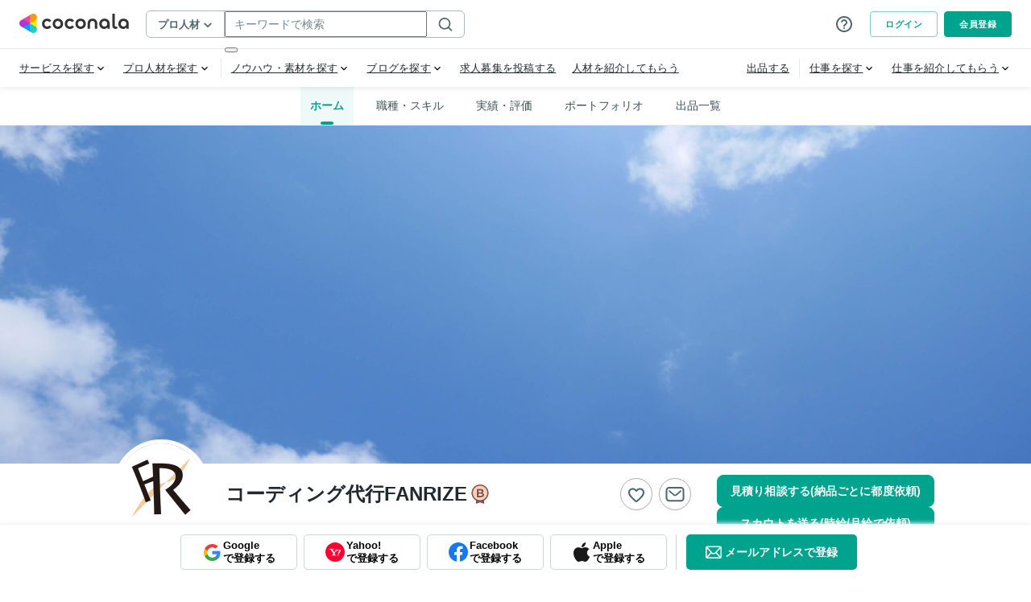

--- FILE ---
content_type: application/javascript
request_url: https://d38quxh3lusp65.cloudfront.net/_nuxt/prod/8394898.modern.js
body_size: 2156
content:
(window.webpackJsonp=window.webpackJsonp||[]).push([[583],{2709:function(e,t,n){e.exports=n.p+"img/pc_mv_phone_uranai.1c07567.png"},2711:function(e,t,n){e.exports=n.p+"img/sp_phone_uranai_bg.96bedd7.png"},2712:function(e,t,n){e.exports=n.p+"img/sp_phone_uranai_cv_copy.21b3c15.png"},2713:function(e,t,n){e.exports=n.p+"img/sp_phone_uranai_merit.2703d19.png"},2714:function(e,t,n){e.exports=n.p+"img/sp_phone_uranai_title.78a6c59.png"},3820:function(e,t,n){var content=n(5979);content.__esModule&&(content=content.default),"string"==typeof content&&(content=[[e.i,content,""]]),content.locals&&(e.exports=content.locals);(0,n(45).default)("ca8a4640",content,!0,{sourceMap:!1})},5978:function(e,t,n){"use strict";n(3820)},5979:function(e,t,n){var r=n(44)((function(i){return i[1]}));r.push([e.i,".tags-input[data-v-765749de]{display:flex;flex-wrap:wrap;align-items:center}.tags-input input[data-v-765749de]{flex:1;background:rgba(0,0,0,0);border:none}.tags-input input[data-v-765749de]:focus{outline:none}.tags-input input[type=text][data-v-765749de]{color:#202a2e}.tags-input[data-v-765749de]::placeholder{color:#acbbbc}.tags-input-wrapper-default[data-v-765749de]{padding:9px 14px;border:1px solid #acbbbc;border-radius:4px}.tags-input-wrapper-default.active[data-v-765749de]{border:1px solid #00a38d}.tags-input-remove[data-v-765749de]{cursor:pointer;display:inline-block;padding:.5px;overflow:hidden}.tags-input-badge[data-v-765749de]{position:relative;display:flex;background-color:#f3f4f5;align-items:center;margin:3px 4px 3px 0;padding:4px 6px;line-height:1;text-align:center;white-space:nowrap;vertical-align:baseline;border-radius:20px;overflow:hidden;text-overflow:ellipsis}.tags-input-icon[data-v-765749de]{width:21px;height:auto;border-radius:50%;margin-right:6px}.tags-input-name[data-v-765749de]{font-size:12px;margin-right:9px}.isPC[data-v-765749de]{display:block}.isSP[data-v-765749de]{display:none}.d-fortuneTellingMainVisualArea[data-v-765749de]{position:relative;width:964px;height:248px;overflow:hidden}.d-fortuneTellingMainVisualArea_title[data-v-765749de]{display:flex;align-items:center;position:absolute;left:7.2%;top:8%;border-radius:50px;padding:.1em .8em;color:#b030dd;background-color:#fff;font-weight:bold;font-size:20px;z-index:10}.d-fortuneTellingMainVisualArea_icon[data-v-765749de]{margin-right:4px}.d-fortuneTellingMainVisualArea_bannerImageLink[data-v-765749de]{transition:opacity .2s;height:100%}.d-fortuneTellingMainVisualArea_bannerImageLink[data-v-765749de]:link,.d-fortuneTellingMainVisualArea_bannerImageLink[data-v-765749de]:visited{opacity:1}.d-fortuneTellingMainVisualArea_bannerImageLink[data-v-765749de]:hover{opacity:.7}.d-fortuneTellingMainVisualArea_bannerImageLink[data-v-765749de]:active,.d-fortuneTellingMainVisualArea_bannerImageLink[data-v-765749de]:focus{opacity:1}@media(max-width: 600px){.d-fortuneTellingMainVisualArea_bannerImageLink[data-v-765749de]:hover{opacity:1}}.d-fortuneTellingMainVisualArea_bannerImage[data-v-765749de]{height:100%;object-position:left top;object-fit:cover}@media(max-width: 1279px){.d-fortuneTellingMainVisualArea[data-v-765749de]{width:712px;height:182px}.d-fortuneTellingMainVisualArea_title[data-v-765749de]{font-size:14px}.d-fortuneTellingMainVisualArea_icon[data-v-765749de]{font-size:14px !important}}@media(max-width: 959px){.d-fortuneTellingMainVisualArea[data-v-765749de]{margin:0 auto;width:100%;height:248px}.d-fortuneTellingMainVisualArea_title[data-v-765749de]{font-size:18px;left:68px}.d-fortuneTellingMainVisualArea_icon[data-v-765749de]{font-size:18px !important}}@media(max-width: 767px){.isPC[data-v-765749de]{display:none}.isSP[data-v-765749de]{display:block}.d-fortuneTellingMainVisualArea[data-v-765749de]{width:100%;height:366px}.d-fortuneTellingMainVisualArea_title[data-v-765749de]{top:6%;left:50%;transform:translate(-140%, 0)}.d-fortuneTellingMainVisualArea_backgroundImage[data-v-765749de]{position:absolute;left:50%;transform:translate(-50%, 0);width:100%;object-fit:contain}.d-fortuneTellingMainVisualArea_mainCopyImage[data-v-765749de]{position:absolute;top:1%;left:50%;transform:translate(-50%, 0%);display:inline-block;min-width:365px;width:365px}.d-fortuneTellingMainVisualArea_meritImage[data-v-765749de]{position:absolute;top:47%;left:50%;transform:translate(-50%, 0);display:inline-block;width:348px}.d-fortuneTellingMainVisualArea_promoCopyImage[data-v-765749de]{position:absolute;top:64%;left:50%;transform:translate(-50%, 0);display:inline-block;width:285px}.d-fortuneTellingMainVisualArea_registerButton[data-v-765749de]{position:absolute;top:75%;left:50%;transform:translate(-50%, 0);display:flex;align-items:center;justify-content:center;width:92%;color:#fff;background:linear-gradient(89deg, #c92eff 0%, #ff2a7f 98.07%);padding:0 16px;height:52px;border-radius:8px;font-size:18px;line-height:19.5px;letter-spacing:.9px;font-weight:bold;box-shadow:0 0 20px 0 #fff}.d-fortuneTellingMainVisualArea_note[data-v-765749de]{font-size:10px;font-weight:300;line-height:1.2;letter-spacing:-0.6px;position:absolute;top:94%;left:50%;transform:translate(-50%, 0);color:#b030dd;width:92%;text-align:center}}@media(max-width: 374px){.d-fortuneTellingMainVisualArea_title[data-v-765749de]{left:16px;transform:none}.d-fortuneTellingMainVisualArea_mainCopyImage[data-v-765749de]{left:-32px;transform:none}}",""]),r.locals={},e.exports=r},6794:function(e,t,n){"use strict";n.r(t);n(25),n(123);var r=n(24),l=Object(r.b)({name:"DFortuneTellingMainVisualArea",setup(){var{route:e,$coconala:t}=Object(r.q)(),n=Object(r.w)();return{registrationURL:t.registrationURL(e.value.fullPath,{ref:"category_register_title",master_category_id:n.state.master.categoryDivinationId,service_kind:n.state.pages.search.search.searchCondition.serviceKind,from_signup_campaign_divination_phone:"1"}),hasKeyword:Object(r.a)((()=>!!e.value.query.keyword))}}}),o=(n(5978),n(19)),d=Object(o.a)(l,(function(){var e=this,t=e._self._c;e._self._setupProxy;return t("div",{staticClass:"d-fortuneTellingMainVisualArea"},[e.hasKeyword?e._e():t("h1",{staticClass:"d-fortuneTellingMainVisualArea_title"},[t("CoconalaIcon",{staticClass:"d-fortuneTellingMainVisualArea_icon",attrs:{name:"category-fortune",role:"presentation",size:"20px"}}),e._v("\n    電話占い\n  ")],1),e._v(" "),t("a",{staticClass:"isPC d-fortuneTellingMainVisualArea_bannerImageLink",attrs:{href:e.registrationURL}},[t("img",{staticClass:"d-fortuneTellingMainVisualArea_bannerImage",attrs:{src:n(2709),fetchpriority:"high",alt:"電話占いバナー"}})]),e._v(" "),t("div",{staticClass:"isSP"},[t("img",{staticClass:"d-fortuneTellingMainVisualArea_backgroundImage",attrs:{src:n(2711),fetchpriority:"high",alt:""}}),e._v(" "),t("img",{staticClass:"d-fortuneTellingMainVisualArea_mainCopyImage",attrs:{src:n(2714),fetchpriority:"high",alt:"鑑定満足度98％以上"}}),e._v(" "),t("img",{staticClass:"d-fortuneTellingMainVisualArea_meritImage",attrs:{src:n(2713),fetchpriority:"high",alt:"アプリ利用で通話料無料"}}),e._v(" "),t("img",{staticClass:"d-fortuneTellingMainVisualArea_promoCopyImage",attrs:{src:n(2712),fetchpriority:"high",alt:"最大30分無料で鑑定"}}),e._v(" "),t("a",{staticClass:"d-fortuneTellingMainVisualArea_registerButton",attrs:{href:e.registrationURL}},[e._v("\n      今すぐ無料会員登録\n    ")]),e._v(" "),t("p",{staticClass:"d-fortuneTellingMainVisualArea_note"},[e._v("\n      ※ココナラ電話占いカテゴリの評価より☆５の割合 (期間：2022/1/1〜12/31)\n    ")])])])}),[],!1,null,"765749de",null).exports;t.default=d}}]);

--- FILE ---
content_type: application/javascript
request_url: https://d38quxh3lusp65.cloudfront.net/_nuxt/prod/45bd430.modern.js
body_size: 12235
content:
(window.webpackJsonp=window.webpackJsonp||[]).push([[489,491,600,748],{1011:function(e,t,o){"use strict";Object.defineProperty(t,"__esModule",{value:!0}),Object.defineProperty(t,"withParams",{enumerable:!0,get:function(){return d.default}}),t.regex=t.ref=t.len=t.req=void 0;var n,d=(n=o(1048))&&n.__esModule?n:{default:n};function r(e){return r="function"==typeof Symbol&&"symbol"==typeof Symbol.iterator?function(e){return typeof e}:function(e){return e&&"function"==typeof Symbol&&e.constructor===Symbol&&e!==Symbol.prototype?"symbol":typeof e},r(e)}var D=function(e){if(Array.isArray(e))return!!e.length;if(null==e)return!1;if(!1===e)return!0;if(e instanceof Date)return!isNaN(e.getTime());if("object"===r(e)){for(var t in e)return!0;return!1}return!!String(e).length};t.req=D;t.len=function(e){return Array.isArray(e)?e.length:"object"===r(e)?Object.keys(e).length:String(e).length};t.ref=function(e,t,o){return"function"==typeof e?e.call(t,o):o[e]};t.regex=function(e,t){return(0,d.default)({type:e},(function(e){return!D(e)||t.test(e)}))}},1013:function(e,t,o){var content=o(1020);content.__esModule&&(content=content.default),"string"==typeof content&&(content=[[e.i,content,""]]),content.locals&&(e.exports=content.locals);(0,o(45).default)("fa3ec580",content,!0,{sourceMap:!1})},1014:function(e,t,o){var content=o(1022);content.__esModule&&(content=content.default),"string"==typeof content&&(content=[[e.i,content,""]]),content.locals&&(e.exports=content.locals);(0,o(45).default)("b8fe786c",content,!0,{sourceMap:!1})},1015:function(e,t,o){"use strict";o.r(t);var n=o(1018);t.default=n.a},1018:function(e,t,o){"use strict";o(33),o(41);var n=o(1),d=o(1041),r=o.n(d),D=Object.freeze(["","none","zoomIn","slowly"]);n.default.prototype.$sanitize=r.a;var l={allowedTags:["br"],allowedClasses:{br:["isPC","isSP"]}},m={name:"DModal",props:{title:{type:String,default:""},active:{type:Boolean,default:!1},hasBackButton:{type:Boolean,default:!1},isSpFullScreen:{type:Boolean,default:!0},isRounded:{type:Boolean,default:!1},isOverflowVisible:{type:Boolean,default:!1},closeOnBack:{type:Boolean,default:!0},animation:{type:String,default:"",validator:e=>D.includes(e)},isBackgroundInvisible:{type:Boolean,default:!1},isOnGuide:{type:Boolean,default:!1}},data:()=>({sanitizeOptions:l,alreadyExistedModalFlag:!1}),computed:{animationName(){switch(this.animation){case"none":return"d-modalAnimationNone";case"zoomIn":return"d-modalAnimationScaleUp";case"slowly":return"d-modalAnimationSlowly";default:return"d-modalAnimation"}}},methods:{close(){this.$emit("close"),this.$emit("update:active",!1)},back(){this.$emit("back"),this.closeOnBack&&this.$emit("update:active",!1)}},mounted(){this.active&&document.body.classList.add("is-noscroll")},beforeDestroy(){document.body.classList.remove("is-noscroll")},watch:{active(e){if(e){if(document.body.classList.contains("is-noscroll"))return void(this.alreadyExistedModalFlag=!0);this.alreadyExistedModalFlag||this.$nextTick((()=>{document.body.classList.add("is-noscroll")}))}else this.alreadyExistedModalFlag||document.body.classList.remove("is-noscroll"),this.alreadyExistedModalFlag=!1,setTimeout((()=>{this.$emit("after-leave")}),150)}}},c=(o(1019),o(1021),o(19)),component=Object(c.a)(m,(function(){var e=this,t=e._self._c;e._self._setupProxy;return t("OModal",e._b({staticClass:"d-modal",class:{"d-modal-full":e.isSpFullScreen,"d-modal-isRounded":e.isRounded,"d-modal-isOverflowVisible":e.isOverflowVisible,"d-modal-isBackgroundInvisible":e.isBackgroundInvisible,"d-modal-isOnGuide":e.isOnGuide},attrs:{animation:e.animationName,active:e.active,"content-class":"modal-content"},on:{close:e.close,"after-leave":function(t){return e.$emit("after-leave")}}},"OModal",e.$attrs,!1),[t("div",{directives:[{name:"intersect-translate",rawName:"v-intersect-translate.once",modifiers:{once:!0}}],staticClass:"d-modal_title"},[t("span",{domProps:{innerHTML:e._s(e.$sanitize(e.title,e.sanitizeOptions))}}),e._v(" "),e._t("after-title")],2),e._v(" "),e.$slots.text?t("p",{staticClass:"d-modal_textBelowTitle"},[e._t("text")],2):e._e(),e._v(" "),t("div",{directives:[{name:"intersect-translate",rawName:"v-intersect-translate.once",modifiers:{once:!0}}],staticClass:"d-modal_contentWrapper",attrs:{id:"modal_contentWrapper"}},[t("div",{staticClass:"d-modal_content"},[e._t("default")],2)]),e._v(" "),e.hasBackButton?t("button",{staticClass:"d-modal_backButton",on:{click:e.back}},[t("CoconalaIcon",{staticClass:"d-modal_backButtonIcon",attrs:{name:"arrow-back",size:"20px"}})],1):e._e(),e._v(" "),this.$slots.stickyButtonsFooter?t("div",{directives:[{name:"intersect-translate",rawName:"v-intersect-translate.once",modifiers:{once:!0}}],staticClass:"d-modal_footerWrapper"},[t("div",{staticClass:"d-modal_footer"},[e._t("stickyButtonsFooter")],2)]):e._e()])}),[],!1,null,"2a28b89b",null);t.a=component.exports},1019:function(e,t,o){"use strict";o(1013)},1020:function(e,t,o){var n=o(44)((function(i){return i[1]}));n.push([e.i,".tags-input[data-v-2a28b89b]{display:flex;flex-wrap:wrap;align-items:center}.tags-input input[data-v-2a28b89b]{flex:1;background:rgba(0,0,0,0);border:none}.tags-input input[data-v-2a28b89b]:focus{outline:none}.tags-input input[type=text][data-v-2a28b89b]{color:#202a2e}.tags-input[data-v-2a28b89b]::placeholder{color:#acbbbc}.tags-input-wrapper-default[data-v-2a28b89b]{padding:9px 14px;border:1px solid #acbbbc;border-radius:4px}.tags-input-wrapper-default.active[data-v-2a28b89b]{border:1px solid #00a38d}.tags-input-remove[data-v-2a28b89b]{cursor:pointer;display:inline-block;padding:.5px;overflow:hidden}.tags-input-badge[data-v-2a28b89b]{position:relative;display:flex;background-color:#f3f4f5;align-items:center;margin:3px 4px 3px 0;padding:4px 6px;line-height:1;text-align:center;white-space:nowrap;vertical-align:baseline;border-radius:20px;overflow:hidden;text-overflow:ellipsis}.tags-input-icon[data-v-2a28b89b]{width:21px;height:auto;border-radius:50%;margin-right:6px}.tags-input-name[data-v-2a28b89b]{font-size:12px;margin-right:9px}.d-modal_title[data-v-2a28b89b]{display:flex;padding:24px 46px;color:#202a2e;letter-spacing:.5px;font-weight:bold;font-size:20px;align-items:center;flex-shrink:0;justify-content:center}.d-modal_title[data-v-2a28b89b] .isPC{display:block}.d-modal_title[data-v-2a28b89b] .isSP{display:none}.d-modal_title[data-v-2a28b89b]:has(+.d-modal_textBelowTitle){padding-bottom:16px}.d-modal_textBelowTitle[data-v-2a28b89b]{margin:0}.d-modal_backButton[data-v-2a28b89b]{position:absolute;top:15px;left:12px;border:0;background:rgba(0,0,0,0);color:#4d656d}.d-modal_backButtonIcon[data-v-2a28b89b]::before{border-radius:50%}.d-modal_backButtonIcon[data-v-2a28b89b]:hover::before{background-color:#acbbbc}.d-modal_contentWrapper[data-v-2a28b89b]{overflow-y:auto}.d-modal_content[data-v-2a28b89b]{padding:0 24px 24px}.d-modal-isRounded[data-v-2a28b89b] .animation-content{border-radius:8px}.d-modal-isOverflowVisible .d-modal_contentWrapper[data-v-2a28b89b]{overflow:visible !important}.d-modal-isOverflowVisible[data-v-2a28b89b] .animation-content{overflow:visible !important}.d-modal-isBackgroundInvisible[data-v-2a28b89b] .modal-background{background:none}.d-modal-isBackgroundInvisible[data-v-2a28b89b] .animation-content{box-shadow:0 2px 6px rgba(2,16,66,.1)}.d-modal-isOnGuide[data-v-2a28b89b]{z-index:19800}.d-modal[data-v-2a28b89b] .animation-content{position:relative;display:flex;flex-direction:column;overflow:hidden;margin:0 auto;max-width:calc(100vw - 32px) !important;max-height:calc(100vh - 32px);width:568px;background-color:#fff}.d-modal[data-v-2a28b89b] .modal-close{position:absolute;top:16px;right:16px;min-width:20px;min-height:20px;max-width:20px;max-height:20px;width:20px;height:20px}.d-modal[data-v-2a28b89b] .modal-close::after,.d-modal[data-v-2a28b89b] .modal-close::before{background-color:#4d656d}.d-modal[data-v-2a28b89b] .modal-close::before{width:100%}.d-modal[data-v-2a28b89b] .modal-close::after{height:100%}.d-modal[data-v-2a28b89b].is-active{display:flex}.d-modal_footer[data-v-2a28b89b]{display:flex;padding:12px 0;justify-content:space-around}@media(max-width: 767px){.d-modal_title[data-v-2a28b89b]{font-size:16px}.d-modal_title[data-v-2a28b89b] .isPC{display:none}.d-modal_title[data-v-2a28b89b] .isSP{display:block}.d-modal_content[data-v-2a28b89b]{margin-top:16px;padding-right:16px;padding-left:16px}.d-modal-full[data-v-2a28b89b] .animation-content{max-width:100vw !important;max-height:100vh;width:100vw;height:100vh}.d-modal-full.d-modal-isRounded[data-v-2a28b89b] .animation-content{border-radius:0}}",""]),n.locals={},e.exports=n},1021:function(e,t,o){"use strict";o(1014)},1022:function(e,t,o){var n=o(44)((function(i){return i[1]}));n.push([e.i,".tags-input{display:flex;flex-wrap:wrap;align-items:center}.tags-input input{flex:1;background:rgba(0,0,0,0);border:none}.tags-input input:focus{outline:none}.tags-input input[type=text]{color:#202a2e}.tags-input::placeholder{color:#acbbbc}.tags-input-wrapper-default{padding:9px 14px;border:1px solid #acbbbc;border-radius:4px}.tags-input-wrapper-default.active{border:1px solid #00a38d}.tags-input-remove{cursor:pointer;display:inline-block;padding:.5px;overflow:hidden}.tags-input-badge{position:relative;display:flex;background-color:#f3f4f5;align-items:center;margin:3px 4px 3px 0;padding:4px 6px;line-height:1;text-align:center;white-space:nowrap;vertical-align:baseline;border-radius:20px;overflow:hidden;text-overflow:ellipsis}.tags-input-icon{width:21px;height:auto;border-radius:50%;margin-right:6px}.tags-input-name{font-size:12px;margin-right:9px}.d-modal.d-modalAnimation-enter-active,.d-modal.d-modalAnimation-leave-active{display:flex;transition:opacity .15s ease-out}.d-modal.d-modalAnimation-enter-active .animation-content,.d-modal.d-modalAnimation-leave-active .animation-content{transition:transform .15s ease-out}.d-modal.d-modalAnimation-enter,.d-modal.d-modalAnimation-leave-to{opacity:0}.d-modal.d-modalAnimation-enter .animation-content,.d-modal.d-modalAnimation-leave-to .animation-content{transform:scale(1.05)}.d-modal.d-modalAnimationNone-enter-active,.d-modal.d-modalAnimationNone-leave-active{transition:none}.d-modal.d-modalAnimationNone-enter-active .animation-content,.d-modal.d-modalAnimationNone-leave-active .animation-content{transition-property:none}.d-modal.d-modalAnimationNone-enter .animation-content,.d-modal.d-modalAnimationNone-leave-to .animation-content{transform:none}.d-modal.d-modalAnimationScaleUp-enter-active,.d-modal.d-modalAnimationScaleUp-leave-active{transition:opacity .15s ease-out}.d-modal.d-modalAnimationScaleUp-enter-active .animation-content,.d-modal.d-modalAnimationScaleUp-leave-active .animation-content{transition:transform .15s ease-out}.d-modal.d-modalAnimationScaleUp-enter,.d-modal.d-modalAnimationScaleUp-leave-to{opacity:0}.d-modal.d-modalAnimationScaleUp-enter .animation-content,.d-modal.d-modalAnimationScaleUp-leave-to .animation-content{transform:scale(0.95)}.d-modal.d-modalAnimationSlowly-enter-active,.d-modal.d-modalAnimationSlowly-leave-active{transition:opacity .5s ease-out}.d-modal.d-modalAnimationSlowly-enter-active .animation-content,.d-modal.d-modalAnimationSlowly-leave-active .animation-content{transition:transform .5s ease-out}.d-modal.d-modalAnimationSlowly-enter,.d-modal.d-modalAnimationSlowly-leave-to{opacity:0}.d-modal.d-modalAnimationSlowly-enter .animation-content,.d-modal.d-modalAnimationSlowly-leave-to .animation-content{transform:scale(1.05)}@media(max-width: 767px){.d-modal-full.d-modalAnimation-enter-active,.d-modal-full.d-modalAnimation-leave-active{transition:all .2s ease-out;transform:translateY(0)}.d-modal-full.d-modalAnimation-enter-active .animation-content,.d-modal-full.d-modalAnimation-leave-active .animation-content{transition-property:none}.d-modal-full.d-modalAnimation-enter,.d-modal-full.d-modalAnimation-leave-to{transform:translateY(100vh)}.d-modal-full.d-modalAnimation-enter .animation-content,.d-modal-full.d-modalAnimation-leave-to .animation-content{transform:none}}",""]),n.locals={},e.exports=n},1047:function(e,t,o){"use strict";Object.defineProperty(t,"__esModule",{value:!0}),t.default=void 0;var n=(0,o(1011).regex)("alpha",/^[a-zA-Z]*$/);t.default=n},1048:function(e,t,o){"use strict";(function(e){Object.defineProperty(t,"__esModule",{value:!0}),t.default=void 0;var n="web"===e.env.BUILD?o(1049).withParams:o(585).withParams;t.default=n}).call(this,o(149))},1049:function(e,t,o){"use strict";(function(e){function o(e){return o="function"==typeof Symbol&&"symbol"==typeof Symbol.iterator?function(e){return typeof e}:function(e){return e&&"function"==typeof Symbol&&e.constructor===Symbol&&e!==Symbol.prototype?"symbol":typeof e},o(e)}Object.defineProperty(t,"__esModule",{value:!0}),t.withParams=void 0;var n="undefined"!=typeof window?window:void 0!==e?e:{},d=n.vuelidate?n.vuelidate.withParams:function(e,t){return"object"===o(e)&&void 0!==t?t:e((function(){}))};t.withParams=d}).call(this,o(50))},1050:function(e,t,o){"use strict";Object.defineProperty(t,"__esModule",{value:!0}),t.default=void 0;var n=(0,o(1011).regex)("alphaNum",/^[a-zA-Z0-9]*$/);t.default=n},1051:function(e,t,o){"use strict";Object.defineProperty(t,"__esModule",{value:!0}),t.default=void 0;var n=(0,o(1011).regex)("numeric",/^[0-9]*$/);t.default=n},1052:function(e,t,o){"use strict";Object.defineProperty(t,"__esModule",{value:!0}),t.default=void 0;var n=o(1011);t.default=function(e,t){return(0,n.withParams)({type:"between",min:e,max:t},(function(o){return!(0,n.req)(o)||(!/\s/.test(o)||o instanceof Date)&&+e<=+o&&+t>=+o}))}},1053:function(e,t,o){"use strict";Object.defineProperty(t,"__esModule",{value:!0}),t.default=void 0;var n=(0,o(1011).regex)("email",/^(?:[A-z0-9!#$%&'*+/=?^_`{|}~-]+(?:\.[A-z0-9!#$%&'*+/=?^_`{|}~-]+)*|"(?:[\x01-\x08\x0b\x0c\x0e-\x1f\x21\x23-\x5b\x5d-\x7f]|[\x01-\x09\x0b\x0c\x0e-\x7f])*")@(?:(?:[a-z0-9](?:[a-z0-9-]*[a-z0-9])?\.)+[a-z0-9]{2,}(?:[a-z0-9-]*[a-z0-9])?|\[(?:(?:25[0-5]|2[0-4][0-9]|[01]?[0-9][0-9]?)\.){3}(?:25[0-5]|2[0-4][0-9]|[01]?[0-9][0-9]?|[a-z0-9-]*[a-z0-9]:(?:[\x01-\x08\x0b\x0c\x0e-\x1f\x21-\x5a\x53-\x7f]|\\[\x01-\x09\x0b\x0c\x0e-\x7f])+)\])$/);t.default=n},1054:function(e,t,o){"use strict";Object.defineProperty(t,"__esModule",{value:!0}),t.default=void 0;var n=o(1011),d=(0,n.withParams)({type:"ipAddress"},(function(e){if(!(0,n.req)(e))return!0;if("string"!=typeof e)return!1;var t=e.split(".");return 4===t.length&&t.every(r)}));t.default=d;var r=function(e){if(e.length>3||0===e.length)return!1;if("0"===e[0]&&"0"!==e)return!1;if(!e.match(/^\d+$/))return!1;var t=0|+e;return t>=0&&t<=255}},1055:function(e,t,o){"use strict";Object.defineProperty(t,"__esModule",{value:!0}),t.default=void 0;var n=o(1011);t.default=function(){var e=arguments.length>0&&void 0!==arguments[0]?arguments[0]:":";return(0,n.withParams)({type:"macAddress"},(function(t){if(!(0,n.req)(t))return!0;if("string"!=typeof t)return!1;var o="string"==typeof e&&""!==e?t.split(e):12===t.length||16===t.length?t.match(/.{2}/g):null;return null!==o&&(6===o.length||8===o.length)&&o.every(d)}))};var d=function(e){return e.toLowerCase().match(/^[0-9a-f]{2}$/)}},1056:function(e,t,o){"use strict";Object.defineProperty(t,"__esModule",{value:!0}),t.default=void 0;var n=o(1011);t.default=function(e){return(0,n.withParams)({type:"maxLength",max:e},(function(t){return!(0,n.req)(t)||(0,n.len)(t)<=e}))}},1057:function(e,t,o){"use strict";Object.defineProperty(t,"__esModule",{value:!0}),t.default=void 0;var n=o(1011);t.default=function(e){return(0,n.withParams)({type:"minLength",min:e},(function(t){return!(0,n.req)(t)||(0,n.len)(t)>=e}))}},1058:function(e,t,o){"use strict";Object.defineProperty(t,"__esModule",{value:!0}),t.default=void 0;var n=o(1011),d=(0,n.withParams)({type:"required"},(function(e){return"string"==typeof e?(0,n.req)(e.trim()):(0,n.req)(e)}));t.default=d},1059:function(e,t,o){"use strict";Object.defineProperty(t,"__esModule",{value:!0}),t.default=void 0;var n=o(1011);t.default=function(e){return(0,n.withParams)({type:"requiredIf",prop:e},(function(t,o){return!(0,n.ref)(e,this,o)||(0,n.req)(t)}))}},1060:function(e,t,o){"use strict";Object.defineProperty(t,"__esModule",{value:!0}),t.default=void 0;var n=o(1011);t.default=function(e){return(0,n.withParams)({type:"requiredUnless",prop:e},(function(t,o){return!!(0,n.ref)(e,this,o)||(0,n.req)(t)}))}},1061:function(e,t,o){"use strict";Object.defineProperty(t,"__esModule",{value:!0}),t.default=void 0;var n=o(1011);t.default=function(e){return(0,n.withParams)({type:"sameAs",eq:e},(function(t,o){return t===(0,n.ref)(e,this,o)}))}},1062:function(e,t,o){"use strict";Object.defineProperty(t,"__esModule",{value:!0}),t.default=void 0;var n=(0,o(1011).regex)("url",/^(?:(?:https?|ftp):\/\/)(?:\S+(?::\S*)?@)?(?:(?!(?:10|127)(?:\.\d{1,3}){3})(?!(?:169\.254|192\.168)(?:\.\d{1,3}){2})(?!172\.(?:1[6-9]|2\d|3[0-1])(?:\.\d{1,3}){2})(?:[1-9]\d?|1\d\d|2[01]\d|22[0-3])(?:\.(?:1?\d{1,2}|2[0-4]\d|25[0-5])){2}(?:\.(?:[1-9]\d?|1\d\d|2[0-4]\d|25[0-4]))|(?:(?:[a-z\u00a1-\uffff0-9]-*)*[a-z\u00a1-\uffff0-9]+)(?:\.(?:[a-z\u00a1-\uffff0-9]-*)*[a-z\u00a1-\uffff0-9]+)*(?:\.(?:[a-z\u00a1-\uffff]{2,})))(?::\d{2,5})?(?:[/?#]\S*)?$/i);t.default=n},1063:function(e,t,o){"use strict";Object.defineProperty(t,"__esModule",{value:!0}),t.default=void 0;var n=o(1011);t.default=function(){for(var e=arguments.length,t=new Array(e),o=0;o<e;o++)t[o]=arguments[o];return(0,n.withParams)({type:"or"},(function(){for(var e=this,o=arguments.length,n=new Array(o),d=0;d<o;d++)n[d]=arguments[d];return t.length>0&&t.reduce((function(t,o){return t||o.apply(e,n)}),!1)}))}},1064:function(e,t,o){"use strict";Object.defineProperty(t,"__esModule",{value:!0}),t.default=void 0;var n=o(1011);t.default=function(){for(var e=arguments.length,t=new Array(e),o=0;o<e;o++)t[o]=arguments[o];return(0,n.withParams)({type:"and"},(function(){for(var e=this,o=arguments.length,n=new Array(o),d=0;d<o;d++)n[d]=arguments[d];return t.length>0&&t.reduce((function(t,o){return t&&o.apply(e,n)}),!0)}))}},1065:function(e,t,o){"use strict";Object.defineProperty(t,"__esModule",{value:!0}),t.default=void 0;var n=o(1011);t.default=function(e){return(0,n.withParams)({type:"not"},(function(t,o){return!(0,n.req)(t)||!e.call(this,t,o)}))}},1066:function(e,t,o){"use strict";Object.defineProperty(t,"__esModule",{value:!0}),t.default=void 0;var n=o(1011);t.default=function(e){return(0,n.withParams)({type:"minValue",min:e},(function(t){return!(0,n.req)(t)||(!/\s/.test(t)||t instanceof Date)&&+t>=+e}))}},1067:function(e,t,o){"use strict";Object.defineProperty(t,"__esModule",{value:!0}),t.default=void 0;var n=o(1011);t.default=function(e){return(0,n.withParams)({type:"maxValue",max:e},(function(t){return!(0,n.req)(t)||(!/\s/.test(t)||t instanceof Date)&&+t<=+e}))}},1068:function(e,t,o){"use strict";Object.defineProperty(t,"__esModule",{value:!0}),t.default=void 0;var n=(0,o(1011).regex)("integer",/(^[0-9]*$)|(^-[0-9]+$)/);t.default=n},1069:function(e,t,o){"use strict";Object.defineProperty(t,"__esModule",{value:!0}),t.default=void 0;var n=(0,o(1011).regex)("decimal",/^[-]?\d*(\.\d+)?$/);t.default=n},1072:function(e,t,o){var content=o(1099);content.__esModule&&(content=content.default),"string"==typeof content&&(content=[[e.i,content,""]]),content.locals&&(e.exports=content.locals);(0,o(45).default)("fe1eb360",content,!0,{sourceMap:!1})},1076:function(e,t,o){"use strict";e.exports=function(){return/\uD83C\uDFF4\uDB40\uDC67\uDB40\uDC62(?:\uDB40\uDC65\uDB40\uDC6E\uDB40\uDC67|\uDB40\uDC73\uDB40\uDC63\uDB40\uDC74|\uDB40\uDC77\uDB40\uDC6C\uDB40\uDC73)\uDB40\uDC7F|\uD83D\uDC68(?:\uD83C\uDFFC\u200D(?:\uD83E\uDD1D\u200D\uD83D\uDC68\uD83C\uDFFB|\uD83C[\uDF3E\uDF73\uDF93\uDFA4\uDFA8\uDFEB\uDFED]|\uD83D[\uDCBB\uDCBC\uDD27\uDD2C\uDE80\uDE92]|\uD83E[\uDDAF-\uDDB3\uDDBC\uDDBD])|\uD83C\uDFFF\u200D(?:\uD83E\uDD1D\u200D\uD83D\uDC68(?:\uD83C[\uDFFB-\uDFFE])|\uD83C[\uDF3E\uDF73\uDF93\uDFA4\uDFA8\uDFEB\uDFED]|\uD83D[\uDCBB\uDCBC\uDD27\uDD2C\uDE80\uDE92]|\uD83E[\uDDAF-\uDDB3\uDDBC\uDDBD])|\uD83C\uDFFE\u200D(?:\uD83E\uDD1D\u200D\uD83D\uDC68(?:\uD83C[\uDFFB-\uDFFD])|\uD83C[\uDF3E\uDF73\uDF93\uDFA4\uDFA8\uDFEB\uDFED]|\uD83D[\uDCBB\uDCBC\uDD27\uDD2C\uDE80\uDE92]|\uD83E[\uDDAF-\uDDB3\uDDBC\uDDBD])|\uD83C\uDFFD\u200D(?:\uD83E\uDD1D\u200D\uD83D\uDC68(?:\uD83C[\uDFFB\uDFFC])|\uD83C[\uDF3E\uDF73\uDF93\uDFA4\uDFA8\uDFEB\uDFED]|\uD83D[\uDCBB\uDCBC\uDD27\uDD2C\uDE80\uDE92]|\uD83E[\uDDAF-\uDDB3\uDDBC\uDDBD])|\u200D(?:\u2764\uFE0F\u200D(?:\uD83D\uDC8B\u200D)?\uD83D\uDC68|(?:\uD83D[\uDC68\uDC69])\u200D(?:\uD83D\uDC66\u200D\uD83D\uDC66|\uD83D\uDC67\u200D(?:\uD83D[\uDC66\uDC67]))|\uD83D\uDC66\u200D\uD83D\uDC66|\uD83D\uDC67\u200D(?:\uD83D[\uDC66\uDC67])|(?:\uD83D[\uDC68\uDC69])\u200D(?:\uD83D[\uDC66\uDC67])|[\u2695\u2696\u2708]\uFE0F|\uD83D[\uDC66\uDC67]|\uD83C[\uDF3E\uDF73\uDF93\uDFA4\uDFA8\uDFEB\uDFED]|\uD83D[\uDCBB\uDCBC\uDD27\uDD2C\uDE80\uDE92]|\uD83E[\uDDAF-\uDDB3\uDDBC\uDDBD])|(?:\uD83C\uDFFB\u200D[\u2695\u2696\u2708]|\uD83C\uDFFF\u200D[\u2695\u2696\u2708]|\uD83C\uDFFE\u200D[\u2695\u2696\u2708]|\uD83C\uDFFD\u200D[\u2695\u2696\u2708]|\uD83C\uDFFC\u200D[\u2695\u2696\u2708])\uFE0F|\uD83C\uDFFB\u200D(?:\uD83C[\uDF3E\uDF73\uDF93\uDFA4\uDFA8\uDFEB\uDFED]|\uD83D[\uDCBB\uDCBC\uDD27\uDD2C\uDE80\uDE92]|\uD83E[\uDDAF-\uDDB3\uDDBC\uDDBD])|\uD83C[\uDFFB-\uDFFF])|(?:\uD83E\uDDD1\uD83C\uDFFB\u200D\uD83E\uDD1D\u200D\uD83E\uDDD1|\uD83D\uDC69\uD83C\uDFFC\u200D\uD83E\uDD1D\u200D\uD83D\uDC69)\uD83C\uDFFB|\uD83E\uDDD1(?:\uD83C\uDFFF\u200D\uD83E\uDD1D\u200D\uD83E\uDDD1(?:\uD83C[\uDFFB-\uDFFF])|\u200D\uD83E\uDD1D\u200D\uD83E\uDDD1)|(?:\uD83E\uDDD1\uD83C\uDFFE\u200D\uD83E\uDD1D\u200D\uD83E\uDDD1|\uD83D\uDC69\uD83C\uDFFF\u200D\uD83E\uDD1D\u200D(?:\uD83D[\uDC68\uDC69]))(?:\uD83C[\uDFFB-\uDFFE])|(?:\uD83E\uDDD1\uD83C\uDFFC\u200D\uD83E\uDD1D\u200D\uD83E\uDDD1|\uD83D\uDC69\uD83C\uDFFD\u200D\uD83E\uDD1D\u200D\uD83D\uDC69)(?:\uD83C[\uDFFB\uDFFC])|\uD83D\uDC69(?:\uD83C\uDFFE\u200D(?:\uD83E\uDD1D\u200D\uD83D\uDC68(?:\uD83C[\uDFFB-\uDFFD\uDFFF])|\uD83C[\uDF3E\uDF73\uDF93\uDFA4\uDFA8\uDFEB\uDFED]|\uD83D[\uDCBB\uDCBC\uDD27\uDD2C\uDE80\uDE92]|\uD83E[\uDDAF-\uDDB3\uDDBC\uDDBD])|\uD83C\uDFFC\u200D(?:\uD83E\uDD1D\u200D\uD83D\uDC68(?:\uD83C[\uDFFB\uDFFD-\uDFFF])|\uD83C[\uDF3E\uDF73\uDF93\uDFA4\uDFA8\uDFEB\uDFED]|\uD83D[\uDCBB\uDCBC\uDD27\uDD2C\uDE80\uDE92]|\uD83E[\uDDAF-\uDDB3\uDDBC\uDDBD])|\uD83C\uDFFB\u200D(?:\uD83E\uDD1D\u200D\uD83D\uDC68(?:\uD83C[\uDFFC-\uDFFF])|\uD83C[\uDF3E\uDF73\uDF93\uDFA4\uDFA8\uDFEB\uDFED]|\uD83D[\uDCBB\uDCBC\uDD27\uDD2C\uDE80\uDE92]|\uD83E[\uDDAF-\uDDB3\uDDBC\uDDBD])|\uD83C\uDFFD\u200D(?:\uD83E\uDD1D\u200D\uD83D\uDC68(?:\uD83C[\uDFFB\uDFFC\uDFFE\uDFFF])|\uD83C[\uDF3E\uDF73\uDF93\uDFA4\uDFA8\uDFEB\uDFED]|\uD83D[\uDCBB\uDCBC\uDD27\uDD2C\uDE80\uDE92]|\uD83E[\uDDAF-\uDDB3\uDDBC\uDDBD])|\u200D(?:\u2764\uFE0F\u200D(?:\uD83D\uDC8B\u200D(?:\uD83D[\uDC68\uDC69])|\uD83D[\uDC68\uDC69])|\uD83C[\uDF3E\uDF73\uDF93\uDFA4\uDFA8\uDFEB\uDFED]|\uD83D[\uDCBB\uDCBC\uDD27\uDD2C\uDE80\uDE92]|\uD83E[\uDDAF-\uDDB3\uDDBC\uDDBD])|\uD83C\uDFFF\u200D(?:\uD83C[\uDF3E\uDF73\uDF93\uDFA4\uDFA8\uDFEB\uDFED]|\uD83D[\uDCBB\uDCBC\uDD27\uDD2C\uDE80\uDE92]|\uD83E[\uDDAF-\uDDB3\uDDBC\uDDBD]))|\uD83D\uDC69\u200D\uD83D\uDC69\u200D(?:\uD83D\uDC66\u200D\uD83D\uDC66|\uD83D\uDC67\u200D(?:\uD83D[\uDC66\uDC67]))|(?:\uD83E\uDDD1\uD83C\uDFFD\u200D\uD83E\uDD1D\u200D\uD83E\uDDD1|\uD83D\uDC69\uD83C\uDFFE\u200D\uD83E\uDD1D\u200D\uD83D\uDC69)(?:\uD83C[\uDFFB-\uDFFD])|\uD83D\uDC69\u200D\uD83D\uDC66\u200D\uD83D\uDC66|\uD83D\uDC69\u200D\uD83D\uDC69\u200D(?:\uD83D[\uDC66\uDC67])|(?:\uD83D\uDC41\uFE0F\u200D\uD83D\uDDE8|\uD83D\uDC69(?:\uD83C\uDFFF\u200D[\u2695\u2696\u2708]|\uD83C\uDFFE\u200D[\u2695\u2696\u2708]|\uD83C\uDFFC\u200D[\u2695\u2696\u2708]|\uD83C\uDFFB\u200D[\u2695\u2696\u2708]|\uD83C\uDFFD\u200D[\u2695\u2696\u2708]|\u200D[\u2695\u2696\u2708])|(?:(?:\u26F9|\uD83C[\uDFCB\uDFCC]|\uD83D\uDD75)\uFE0F|\uD83D\uDC6F|\uD83E[\uDD3C\uDDDE\uDDDF])\u200D[\u2640\u2642]|(?:\u26F9|\uD83C[\uDFCB\uDFCC]|\uD83D\uDD75)(?:\uD83C[\uDFFB-\uDFFF])\u200D[\u2640\u2642]|(?:\uD83C[\uDFC3\uDFC4\uDFCA]|\uD83D[\uDC6E\uDC71\uDC73\uDC77\uDC81\uDC82\uDC86\uDC87\uDE45-\uDE47\uDE4B\uDE4D\uDE4E\uDEA3\uDEB4-\uDEB6]|\uD83E[\uDD26\uDD37-\uDD39\uDD3D\uDD3E\uDDB8\uDDB9\uDDCD-\uDDCF\uDDD6-\uDDDD])(?:(?:\uD83C[\uDFFB-\uDFFF])\u200D[\u2640\u2642]|\u200D[\u2640\u2642])|\uD83C\uDFF4\u200D\u2620)\uFE0F|\uD83D\uDC69\u200D\uD83D\uDC67\u200D(?:\uD83D[\uDC66\uDC67])|\uD83C\uDFF3\uFE0F\u200D\uD83C\uDF08|\uD83D\uDC15\u200D\uD83E\uDDBA|\uD83D\uDC69\u200D\uD83D\uDC66|\uD83D\uDC69\u200D\uD83D\uDC67|\uD83C\uDDFD\uD83C\uDDF0|\uD83C\uDDF4\uD83C\uDDF2|\uD83C\uDDF6\uD83C\uDDE6|[#\*0-9]\uFE0F\u20E3|\uD83C\uDDE7(?:\uD83C[\uDDE6\uDDE7\uDDE9-\uDDEF\uDDF1-\uDDF4\uDDF6-\uDDF9\uDDFB\uDDFC\uDDFE\uDDFF])|\uD83C\uDDF9(?:\uD83C[\uDDE6\uDDE8\uDDE9\uDDEB-\uDDED\uDDEF-\uDDF4\uDDF7\uDDF9\uDDFB\uDDFC\uDDFF])|\uD83C\uDDEA(?:\uD83C[\uDDE6\uDDE8\uDDEA\uDDEC\uDDED\uDDF7-\uDDFA])|\uD83E\uDDD1(?:\uD83C[\uDFFB-\uDFFF])|\uD83C\uDDF7(?:\uD83C[\uDDEA\uDDF4\uDDF8\uDDFA\uDDFC])|\uD83D\uDC69(?:\uD83C[\uDFFB-\uDFFF])|\uD83C\uDDF2(?:\uD83C[\uDDE6\uDDE8-\uDDED\uDDF0-\uDDFF])|\uD83C\uDDE6(?:\uD83C[\uDDE8-\uDDEC\uDDEE\uDDF1\uDDF2\uDDF4\uDDF6-\uDDFA\uDDFC\uDDFD\uDDFF])|\uD83C\uDDF0(?:\uD83C[\uDDEA\uDDEC-\uDDEE\uDDF2\uDDF3\uDDF5\uDDF7\uDDFC\uDDFE\uDDFF])|\uD83C\uDDED(?:\uD83C[\uDDF0\uDDF2\uDDF3\uDDF7\uDDF9\uDDFA])|\uD83C\uDDE9(?:\uD83C[\uDDEA\uDDEC\uDDEF\uDDF0\uDDF2\uDDF4\uDDFF])|\uD83C\uDDFE(?:\uD83C[\uDDEA\uDDF9])|\uD83C\uDDEC(?:\uD83C[\uDDE6\uDDE7\uDDE9-\uDDEE\uDDF1-\uDDF3\uDDF5-\uDDFA\uDDFC\uDDFE])|\uD83C\uDDF8(?:\uD83C[\uDDE6-\uDDEA\uDDEC-\uDDF4\uDDF7-\uDDF9\uDDFB\uDDFD-\uDDFF])|\uD83C\uDDEB(?:\uD83C[\uDDEE-\uDDF0\uDDF2\uDDF4\uDDF7])|\uD83C\uDDF5(?:\uD83C[\uDDE6\uDDEA-\uDDED\uDDF0-\uDDF3\uDDF7-\uDDF9\uDDFC\uDDFE])|\uD83C\uDDFB(?:\uD83C[\uDDE6\uDDE8\uDDEA\uDDEC\uDDEE\uDDF3\uDDFA])|\uD83C\uDDF3(?:\uD83C[\uDDE6\uDDE8\uDDEA-\uDDEC\uDDEE\uDDF1\uDDF4\uDDF5\uDDF7\uDDFA\uDDFF])|\uD83C\uDDE8(?:\uD83C[\uDDE6\uDDE8\uDDE9\uDDEB-\uDDEE\uDDF0-\uDDF5\uDDF7\uDDFA-\uDDFF])|\uD83C\uDDF1(?:\uD83C[\uDDE6-\uDDE8\uDDEE\uDDF0\uDDF7-\uDDFB\uDDFE])|\uD83C\uDDFF(?:\uD83C[\uDDE6\uDDF2\uDDFC])|\uD83C\uDDFC(?:\uD83C[\uDDEB\uDDF8])|\uD83C\uDDFA(?:\uD83C[\uDDE6\uDDEC\uDDF2\uDDF3\uDDF8\uDDFE\uDDFF])|\uD83C\uDDEE(?:\uD83C[\uDDE8-\uDDEA\uDDF1-\uDDF4\uDDF6-\uDDF9])|\uD83C\uDDEF(?:\uD83C[\uDDEA\uDDF2\uDDF4\uDDF5])|(?:\uD83C[\uDFC3\uDFC4\uDFCA]|\uD83D[\uDC6E\uDC71\uDC73\uDC77\uDC81\uDC82\uDC86\uDC87\uDE45-\uDE47\uDE4B\uDE4D\uDE4E\uDEA3\uDEB4-\uDEB6]|\uD83E[\uDD26\uDD37-\uDD39\uDD3D\uDD3E\uDDB8\uDDB9\uDDCD-\uDDCF\uDDD6-\uDDDD])(?:\uD83C[\uDFFB-\uDFFF])|(?:\u26F9|\uD83C[\uDFCB\uDFCC]|\uD83D\uDD75)(?:\uD83C[\uDFFB-\uDFFF])|(?:[\u261D\u270A-\u270D]|\uD83C[\uDF85\uDFC2\uDFC7]|\uD83D[\uDC42\uDC43\uDC46-\uDC50\uDC66\uDC67\uDC6B-\uDC6D\uDC70\uDC72\uDC74-\uDC76\uDC78\uDC7C\uDC83\uDC85\uDCAA\uDD74\uDD7A\uDD90\uDD95\uDD96\uDE4C\uDE4F\uDEC0\uDECC]|\uD83E[\uDD0F\uDD18-\uDD1C\uDD1E\uDD1F\uDD30-\uDD36\uDDB5\uDDB6\uDDBB\uDDD2-\uDDD5])(?:\uD83C[\uDFFB-\uDFFF])|(?:[\u231A\u231B\u23E9-\u23EC\u23F0\u23F3\u25FD\u25FE\u2614\u2615\u2648-\u2653\u267F\u2693\u26A1\u26AA\u26AB\u26BD\u26BE\u26C4\u26C5\u26CE\u26D4\u26EA\u26F2\u26F3\u26F5\u26FA\u26FD\u2705\u270A\u270B\u2728\u274C\u274E\u2753-\u2755\u2757\u2795-\u2797\u27B0\u27BF\u2B1B\u2B1C\u2B50\u2B55]|\uD83C[\uDC04\uDCCF\uDD8E\uDD91-\uDD9A\uDDE6-\uDDFF\uDE01\uDE1A\uDE2F\uDE32-\uDE36\uDE38-\uDE3A\uDE50\uDE51\uDF00-\uDF20\uDF2D-\uDF35\uDF37-\uDF7C\uDF7E-\uDF93\uDFA0-\uDFCA\uDFCF-\uDFD3\uDFE0-\uDFF0\uDFF4\uDFF8-\uDFFF]|\uD83D[\uDC00-\uDC3E\uDC40\uDC42-\uDCFC\uDCFF-\uDD3D\uDD4B-\uDD4E\uDD50-\uDD67\uDD7A\uDD95\uDD96\uDDA4\uDDFB-\uDE4F\uDE80-\uDEC5\uDECC\uDED0-\uDED2\uDED5\uDEEB\uDEEC\uDEF4-\uDEFA\uDFE0-\uDFEB]|\uD83E[\uDD0D-\uDD3A\uDD3C-\uDD45\uDD47-\uDD71\uDD73-\uDD76\uDD7A-\uDDA2\uDDA5-\uDDAA\uDDAE-\uDDCA\uDDCD-\uDDFF\uDE70-\uDE73\uDE78-\uDE7A\uDE80-\uDE82\uDE90-\uDE95])|(?:[#\*0-9\xA9\xAE\u203C\u2049\u2122\u2139\u2194-\u2199\u21A9\u21AA\u231A\u231B\u2328\u23CF\u23E9-\u23F3\u23F8-\u23FA\u24C2\u25AA\u25AB\u25B6\u25C0\u25FB-\u25FE\u2600-\u2604\u260E\u2611\u2614\u2615\u2618\u261D\u2620\u2622\u2623\u2626\u262A\u262E\u262F\u2638-\u263A\u2640\u2642\u2648-\u2653\u265F\u2660\u2663\u2665\u2666\u2668\u267B\u267E\u267F\u2692-\u2697\u2699\u269B\u269C\u26A0\u26A1\u26AA\u26AB\u26B0\u26B1\u26BD\u26BE\u26C4\u26C5\u26C8\u26CE\u26CF\u26D1\u26D3\u26D4\u26E9\u26EA\u26F0-\u26F5\u26F7-\u26FA\u26FD\u2702\u2705\u2708-\u270D\u270F\u2712\u2714\u2716\u271D\u2721\u2728\u2733\u2734\u2744\u2747\u274C\u274E\u2753-\u2755\u2757\u2763\u2764\u2795-\u2797\u27A1\u27B0\u27BF\u2934\u2935\u2B05-\u2B07\u2B1B\u2B1C\u2B50\u2B55\u3030\u303D\u3297\u3299]|\uD83C[\uDC04\uDCCF\uDD70\uDD71\uDD7E\uDD7F\uDD8E\uDD91-\uDD9A\uDDE6-\uDDFF\uDE01\uDE02\uDE1A\uDE2F\uDE32-\uDE3A\uDE50\uDE51\uDF00-\uDF21\uDF24-\uDF93\uDF96\uDF97\uDF99-\uDF9B\uDF9E-\uDFF0\uDFF3-\uDFF5\uDFF7-\uDFFF]|\uD83D[\uDC00-\uDCFD\uDCFF-\uDD3D\uDD49-\uDD4E\uDD50-\uDD67\uDD6F\uDD70\uDD73-\uDD7A\uDD87\uDD8A-\uDD8D\uDD90\uDD95\uDD96\uDDA4\uDDA5\uDDA8\uDDB1\uDDB2\uDDBC\uDDC2-\uDDC4\uDDD1-\uDDD3\uDDDC-\uDDDE\uDDE1\uDDE3\uDDE8\uDDEF\uDDF3\uDDFA-\uDE4F\uDE80-\uDEC5\uDECB-\uDED2\uDED5\uDEE0-\uDEE5\uDEE9\uDEEB\uDEEC\uDEF0\uDEF3-\uDEFA\uDFE0-\uDFEB]|\uD83E[\uDD0D-\uDD3A\uDD3C-\uDD45\uDD47-\uDD71\uDD73-\uDD76\uDD7A-\uDDA2\uDDA5-\uDDAA\uDDAE-\uDDCA\uDDCD-\uDDFF\uDE70-\uDE73\uDE78-\uDE7A\uDE80-\uDE82\uDE90-\uDE95])\uFE0F|(?:[\u261D\u26F9\u270A-\u270D]|\uD83C[\uDF85\uDFC2-\uDFC4\uDFC7\uDFCA-\uDFCC]|\uD83D[\uDC42\uDC43\uDC46-\uDC50\uDC66-\uDC78\uDC7C\uDC81-\uDC83\uDC85-\uDC87\uDC8F\uDC91\uDCAA\uDD74\uDD75\uDD7A\uDD90\uDD95\uDD96\uDE45-\uDE47\uDE4B-\uDE4F\uDEA3\uDEB4-\uDEB6\uDEC0\uDECC]|\uD83E[\uDD0F\uDD18-\uDD1F\uDD26\uDD30-\uDD39\uDD3C-\uDD3E\uDDB5\uDDB6\uDDB8\uDDB9\uDDBB\uDDCD-\uDDCF\uDDD1-\uDDDD])/g}},1079:function(e,t,o){"use strict";Object.defineProperty(t,"__esModule",{value:!0}),Object.defineProperty(t,"alpha",{enumerable:!0,get:function(){return n.default}}),Object.defineProperty(t,"alphaNum",{enumerable:!0,get:function(){return d.default}}),Object.defineProperty(t,"numeric",{enumerable:!0,get:function(){return r.default}}),Object.defineProperty(t,"between",{enumerable:!0,get:function(){return D.default}}),Object.defineProperty(t,"email",{enumerable:!0,get:function(){return l.default}}),Object.defineProperty(t,"ipAddress",{enumerable:!0,get:function(){return m.default}}),Object.defineProperty(t,"macAddress",{enumerable:!0,get:function(){return c.default}}),Object.defineProperty(t,"maxLength",{enumerable:!0,get:function(){return f.default}}),Object.defineProperty(t,"minLength",{enumerable:!0,get:function(){return v.default}}),Object.defineProperty(t,"required",{enumerable:!0,get:function(){return F.default}}),Object.defineProperty(t,"requiredIf",{enumerable:!0,get:function(){return x.default}}),Object.defineProperty(t,"requiredUnless",{enumerable:!0,get:function(){return E.default}}),Object.defineProperty(t,"sameAs",{enumerable:!0,get:function(){return C.default}}),Object.defineProperty(t,"url",{enumerable:!0,get:function(){return h.default}}),Object.defineProperty(t,"or",{enumerable:!0,get:function(){return _.default}}),Object.defineProperty(t,"and",{enumerable:!0,get:function(){return P.default}}),Object.defineProperty(t,"not",{enumerable:!0,get:function(){return y.default}}),Object.defineProperty(t,"minValue",{enumerable:!0,get:function(){return B.default}}),Object.defineProperty(t,"maxValue",{enumerable:!0,get:function(){return k.default}}),Object.defineProperty(t,"integer",{enumerable:!0,get:function(){return w.default}}),Object.defineProperty(t,"decimal",{enumerable:!0,get:function(){return A.default}}),t.helpers=void 0;var n=L(o(1047)),d=L(o(1050)),r=L(o(1051)),D=L(o(1052)),l=L(o(1053)),m=L(o(1054)),c=L(o(1055)),f=L(o(1056)),v=L(o(1057)),F=L(o(1058)),x=L(o(1059)),E=L(o(1060)),C=L(o(1061)),h=L(o(1062)),_=L(o(1063)),P=L(o(1064)),y=L(o(1065)),B=L(o(1066)),k=L(o(1067)),w=L(o(1068)),A=L(o(1069)),S=function(e){if(e&&e.__esModule)return e;var t={};if(null!=e)for(var o in e)if(Object.prototype.hasOwnProperty.call(e,o)){var desc=Object.defineProperty&&Object.getOwnPropertyDescriptor?Object.getOwnPropertyDescriptor(e,o):{};desc.get||desc.set?Object.defineProperty(t,o,desc):t[o]=e[o]}return t.default=e,t}(o(1011));function L(e){return e&&e.__esModule?e:{default:e}}t.helpers=S},1096:function(e,t,o){"use strict";o.r(t);var n=o(24),d=o(1015),r=o(390),D=Object(n.b)({name:"DProfileConfirmDeleteModal",components:{DModal:d.default,DButton:r.default}}),l=(o(1098),o(19)),m=Object(l.a)(D,(function(){var e=this,t=e._self._c;e._self._setupProxy;return t("DModal",e._b({staticClass:"d-profileConfirmDeleteModal",attrs:{title:"この項目を削除しますか？","is-rounded":"","is-sp-full-screen":!1},on:{close:function(t){return e.$emit("close")}},scopedSlots:e._u([{key:"text",fn:function(){return[t("p",{staticClass:"d-profileConfirmDeleteModal_text"},[e._v("\n      削除した項目は元に戻せません。"),t("br",{staticClass:"isSP"}),e._v("削除してもよろしいですか？\n    ")])]},proxy:!0}])},"DModal",e.$attrs,!1),[e._v(" "),t("div",{staticClass:"d-profileConfirmDeleteModal_controlArea"},[t("DButton",{staticClass:"d-profileConfirmDeleteModal_button",attrs:{type:"outlined","is-bold":""},on:{click:function(t){return e.$emit("close")}}},[e._v("\n      キャンセル\n    ")]),e._v(" "),t("DButton",{staticClass:"d-profileConfirmDeleteModal_button",attrs:{"is-bold":""},on:{click:function(t){return e.$emit("delete")}}},[e._v("\n      削除する\n    ")])],1)])}),[],!1,null,"1d496950",null).exports;t.default=m},1098:function(e,t,o){"use strict";o(1072)},1099:function(e,t,o){var n=o(44)((function(i){return i[1]}));n.push([e.i,".tags-input[data-v-1d496950]{display:flex;flex-wrap:wrap;align-items:center}.tags-input input[data-v-1d496950]{flex:1;background:rgba(0,0,0,0);border:none}.tags-input input[data-v-1d496950]:focus{outline:none}.tags-input input[type=text][data-v-1d496950]{color:#202a2e}.tags-input[data-v-1d496950]::placeholder{color:#acbbbc}.tags-input-wrapper-default[data-v-1d496950]{padding:9px 14px;border:1px solid #acbbbc;border-radius:4px}.tags-input-wrapper-default.active[data-v-1d496950]{border:1px solid #00a38d}.tags-input-remove[data-v-1d496950]{cursor:pointer;display:inline-block;padding:.5px;overflow:hidden}.tags-input-badge[data-v-1d496950]{position:relative;display:flex;background-color:#f3f4f5;align-items:center;margin:3px 4px 3px 0;padding:4px 6px;line-height:1;text-align:center;white-space:nowrap;vertical-align:baseline;border-radius:20px;overflow:hidden;text-overflow:ellipsis}.tags-input-icon[data-v-1d496950]{width:21px;height:auto;border-radius:50%;margin-right:6px}.tags-input-name[data-v-1d496950]{font-size:12px;margin-right:9px}.isSP[data-v-1d496950]{display:none}.d-profileConfirmDeleteModal_text[data-v-1d496950]{text-align:center;margin:0}.d-profileConfirmDeleteModal_controlArea[data-v-1d496950]{display:flex;align-items:center;justify-content:center;padding-top:24px}.d-profileConfirmDeleteModal_button[data-v-1d496950]{width:120px}.d-profileConfirmDeleteModal_button+.d-profileConfirmDeleteModal_button[data-v-1d496950]{margin-left:12px}@media(max-width: 767px){.isSP[data-v-1d496950]{display:block}}",""]),n.locals={},e.exports=n},1435:function(e,t,o){"use strict";o.d(t,"a",(function(){return l}));var n=o(6),d=o(122),r=o(945),D=o(938);class l extends d.a{getMyLanguageSkills(){return Object(n.default)({method:r.LanguageSkillService.GetMyLanguageSkills,request:new D.GetMyLanguageSkillsRequest,metadata:this.getMetadata()})}getLanguageSkills(e){var{userId:t}=e,o=new D.GetLanguageSkillsRequest;return o.setUserId(t),Object(n.default)({method:r.LanguageSkillService.GetLanguageSkills,request:o,metadata:this.getMetadata()})}updateLanguageSkill(e){var t=new D.UpdateLanguageSkillRequest;return t.setId(e.id),t.setLanguageSkillId(e.languageSkillId),t.setSkillLevel(e.skillLevel),Object(n.default)({method:r.LanguageSkillService.UpdateLanguageSkill,request:t,metadata:this.getMetadata()})}deleteLanguageSkill(e){var t=new D.DeleteLanguageSkillRequest;return t.setId(e),Object(n.default)({method:r.LanguageSkillService.DeleteLanguageSkill,request:t,metadata:this.getMetadata()})}}},1680:function(e,t,o){var content=o(2033);content.__esModule&&(content=content.default),"string"==typeof content&&(content=[[e.i,content,""]]),content.locals&&(e.exports=content.locals);(0,o(45).default)("7091cae4",content,!0,{sourceMap:!1})},1681:function(e,t,o){var content=o(2035);content.__esModule&&(content=content.default),"string"==typeof content&&(content=[[e.i,content,""]]),content.locals&&(e.exports=content.locals);(0,o(45).default)("73cb83cb",content,!0,{sourceMap:!1})},1682:function(e,t,o){var content=o(2037);content.__esModule&&(content=content.default),"string"==typeof content&&(content=[[e.i,content,""]]),content.locals&&(e.exports=content.locals);(0,o(45).default)("44b2c798",content,!0,{sourceMap:!1})},2032:function(e,t,o){"use strict";o(1680)},2033:function(e,t,o){var n=o(44)((function(i){return i[1]}));n.push([e.i,".tags-input[data-v-40e39e5e]{display:flex;flex-wrap:wrap;align-items:center}.tags-input input[data-v-40e39e5e]{flex:1;background:rgba(0,0,0,0);border:none}.tags-input input[data-v-40e39e5e]:focus{outline:none}.tags-input input[type=text][data-v-40e39e5e]{color:#202a2e}.tags-input[data-v-40e39e5e]::placeholder{color:#acbbbc}.tags-input-wrapper-default[data-v-40e39e5e]{padding:9px 14px;border:1px solid #acbbbc;border-radius:4px}.tags-input-wrapper-default.active[data-v-40e39e5e]{border:1px solid #00a38d}.tags-input-remove[data-v-40e39e5e]{cursor:pointer;display:inline-block;padding:.5px;overflow:hidden}.tags-input-badge[data-v-40e39e5e]{position:relative;display:flex;background-color:#f3f4f5;align-items:center;margin:3px 4px 3px 0;padding:4px 6px;line-height:1;text-align:center;white-space:nowrap;vertical-align:baseline;border-radius:20px;overflow:hidden;text-overflow:ellipsis}.tags-input-icon[data-v-40e39e5e]{width:21px;height:auto;border-radius:50%;margin-right:6px}.tags-input-name[data-v-40e39e5e]{font-size:12px;margin-right:9px}.p-commonProfileTitle[data-v-40e39e5e]{margin-bottom:24px;font-weight:bold;font-size:24px;line-height:1.3}.p-commonProfileList[data-v-40e39e5e]{margin-top:16px;background-color:#fff}.p-commonProfileList_title[data-v-40e39e5e]{font-weight:bold;font-size:24px;line-height:1.3}.d-commonProfileList[data-v-40e39e5e]{padding:32px;border-radius:8px;background-color:#fff}.d-commonProfileList-view[data-v-40e39e5e]{border:1px solid #e7eaeb}.d-commonProfileList-edit[data-v-40e39e5e]{box-shadow:0 1px 3px 0 rgba(71,63,63,.25)}.d-commonProfileList_titleArea[data-v-40e39e5e]{display:flex;justify-content:space-between;align-items:center;margin-bottom:16px}.d-commonProfileList_title[data-v-40e39e5e]{margin-bottom:16px;font-weight:bold;font-size:18px;line-height:1.3}.d-commonProfileList_title-displaySetting[data-v-40e39e5e]{margin-bottom:0}.d-commonProfileList_item[data-v-40e39e5e]{padding:16px 0}.d-commonProfileList_item-withPadding[data-v-40e39e5e]{padding:16px 0 32px !important}.d-commonProfileList_item[data-v-40e39e5e]:first-child{padding-top:0}.d-commonProfileList_item-noItem[data-v-40e39e5e]{padding:0}.d-commonProfileList_item-noBorder[data-v-40e39e5e]{border-top:0 !important}.d-commonProfileList_item-marginTop[data-v-40e39e5e]{margin-top:16px}.d-commonProfileList_item+.d-commonProfileList_item[data-v-40e39e5e]{border-top:1px solid #e7eaeb}.d-commonProfileList_addButton[data-v-40e39e5e]{padding-top:16px;border-top:1px solid #e7eaeb}.d-commonProfileItem[data-v-40e39e5e]{display:flex;align-items:center;justify-content:space-between}.d-commonProfileItem-multiLine[data-v-40e39e5e]{display:block;align-items:initial;justify-content:initial}.d-commonProfileItem_line[data-v-40e39e5e]{display:flex;align-items:center;justify-content:space-between}.d-commonProfileItem_title[data-v-40e39e5e]{display:inline-block;margin-bottom:initial}.d-commonProfileItem_titleMain[data-v-40e39e5e]{margin-right:12px;font-weight:bold;font-size:14px}.d-commonProfileItem_titleSub[data-v-40e39e5e]{font-size:12px}.d-commonProfileItem_titleSub+.d-commonProfileItem_titleSub[data-v-40e39e5e]{margin-left:12px}.d-commonProfileItem_description[data-v-40e39e5e]{margin:0;font-size:12px}.d-commonProfileItemDetail+.d-commonProfileItemDetail[data-v-40e39e5e]{margin-top:8px}.d-commonProfileItemDetail_title[data-v-40e39e5e]{margin-bottom:initial;padding-left:1em;text-indent:-1em;font-size:12px}.d-commonProfileItemDetail_titleMain[data-v-40e39e5e]{font-weight:bold}.d-commonProfileItemDetail_titleSub[data-v-40e39e5e]{margin-left:8px}.d-commonProfileItemDetail_description[data-v-40e39e5e]{margin-bottom:initial;padding-left:12px;font-size:12px}.d-commonProfileEditor[data-v-40e39e5e]{width:100%}.d-commonProfileEditor_item+.d-commonProfileEditor_item[data-v-40e39e5e]{margin-top:24px}.d-commonProfileEditor_itemTitle[data-v-40e39e5e]{display:flex;align-items:center;flex-basis:160px}.d-commonProfileEditor_itemTitleText[data-v-40e39e5e]{font-weight:bold;font-size:14px;line-height:1.1}.d-commonProfileEditor_itemField[data-v-40e39e5e]{margin-top:8px}.d-commonProfileEditor_itemField-select[data-v-40e39e5e]{width:calc(50% - 4px)}.d-commonProfileEditor_multiItemWrapper[data-v-40e39e5e]{display:flex;align-items:center}.d-commonProfileEditor_itemFieldItem+.d-commonProfileEditor_itemFieldItem[data-v-40e39e5e]{margin-top:8px}.d-commonProfileEditor_itemFieldTitle[data-v-40e39e5e]{margin-bottom:4px;font-size:12px}.d-commonProfileEditor_itemFieldText[data-v-40e39e5e]{margin:0 8px 0}.d-commonProfileEditor_itemRadio[data-v-40e39e5e]{display:grid;margin-top:8px;padding:14px;border-radius:5px;background:#fff;gap:8px;grid-template-columns:1fr 1fr 1fr;grid-template-rows:auto}.d-commonProfileEditor_checkbox.b-checkbox[data-v-40e39e5e]:not(:last-child){margin-right:16px !important}.d-commonProfileEditor_checkbox.b-checkbox[data-v-40e39e5e] input[type=checkbox]+.check{border-width:2px;border-color:#718790 !important;border-radius:2px;background:rgba(0,0,0,0)}.d-commonProfileEditor_checkbox.b-checkbox[data-v-40e39e5e] input[type=checkbox]:checked+.check{border-color:#00a38d !important}.d-commonProfileEditor_checkbox.b-checkbox[data-v-40e39e5e] .control-label{padding-left:8px !important}.d-commonProfileEditor_detail+.d-commonProfileEditor_detail[data-v-40e39e5e]{padding-top:16px}.d-commonProfileEditor_addDetailButton[data-v-40e39e5e]{margin-top:16px}.d-commonProfileEditor_addDetailButtonText[data-v-40e39e5e]{margin-left:4px}.d-commonProfileEditor_action[data-v-40e39e5e]{margin-top:16px}.d-commonProfileEditorDetail[data-v-40e39e5e]{margin-top:10px;padding:16px;border-radius:8px;background-color:#f9fafb}.d-commonProfileEditorDetail_item+.d-commonProfileEditorDetail_item[data-v-40e39e5e]{margin-top:16px}.d-commonProfileEditorDetail_addDetailButton[data-v-40e39e5e]{margin-top:8px}.d-profileItemControlButton[data-v-40e39e5e]{display:flex;width:32px;height:32px;border:0;border-radius:50%;background-color:#f3f4f5;cursor:pointer;align-items:center;flex-shrink:0;justify-content:center}.d-profileItemControlButton[data-v-40e39e5e]:hover{background-color:#ced4d6}.d-profileItemControlButton_icon[data-v-40e39e5e]{color:#4d656d;line-height:0}.d-profileItemControlButton_icon[data-v-40e39e5e]::before{display:block}@media(max-width: 767px){.p-commonProfileTitle[data-v-40e39e5e]{margin:24px 16px}.d-commonProfileList[data-v-40e39e5e]{padding:24px 16px}.d-commonProfileList-edit[data-v-40e39e5e]{border-right:0;border-left:0;border-radius:0}.d-commonProfileList-view[data-v-40e39e5e]{margin-right:16px;margin-left:16px}.d-commonProfileList_item-withPadding[data-v-40e39e5e]{padding:0 16px 16px 16px !important}.d-commonProfileItem_titleMain[data-v-40e39e5e]{display:block;margin:0}.d-commonProfileEditor_itemField-select[data-v-40e39e5e]{width:100%}.d-commonProfileEditor_action[data-v-40e39e5e]{margin-top:24px}}",""]),n.locals={},e.exports=n},2034:function(e,t,o){"use strict";o(1681)},2035:function(e,t,o){var n=o(44)((function(i){return i[1]}));n.push([e.i,".tags-input[data-v-d10873b0]{display:flex;flex-wrap:wrap;align-items:center}.tags-input input[data-v-d10873b0]{flex:1;background:rgba(0,0,0,0);border:none}.tags-input input[data-v-d10873b0]:focus{outline:none}.tags-input input[type=text][data-v-d10873b0]{color:#202a2e}.tags-input[data-v-d10873b0]::placeholder{color:#acbbbc}.tags-input-wrapper-default[data-v-d10873b0]{padding:9px 14px;border:1px solid #acbbbc;border-radius:4px}.tags-input-wrapper-default.active[data-v-d10873b0]{border:1px solid #00a38d}.tags-input-remove[data-v-d10873b0]{cursor:pointer;display:inline-block;padding:.5px;overflow:hidden}.tags-input-badge[data-v-d10873b0]{position:relative;display:flex;background-color:#f3f4f5;align-items:center;margin:3px 4px 3px 0;padding:4px 6px;line-height:1;text-align:center;white-space:nowrap;vertical-align:baseline;border-radius:20px;overflow:hidden;text-overflow:ellipsis}.tags-input-icon[data-v-d10873b0]{width:21px;height:auto;border-radius:50%;margin-right:6px}.tags-input-name[data-v-d10873b0]{font-size:12px;margin-right:9px}.p-commonProfileTitle[data-v-d10873b0]{margin-bottom:24px;font-weight:bold;font-size:24px;line-height:1.3}.p-commonProfileList[data-v-d10873b0]{margin-top:16px;background-color:#fff}.p-commonProfileList_title[data-v-d10873b0]{font-weight:bold;font-size:24px;line-height:1.3}.d-commonProfileList[data-v-d10873b0]{padding:32px;border-radius:8px;background-color:#fff}.d-commonProfileList-view[data-v-d10873b0]{border:1px solid #e7eaeb}.d-commonProfileList-edit[data-v-d10873b0]{box-shadow:0 1px 3px 0 rgba(71,63,63,.25)}.d-commonProfileList_titleArea[data-v-d10873b0]{display:flex;justify-content:space-between;align-items:center;margin-bottom:16px}.d-commonProfileList_title[data-v-d10873b0]{margin-bottom:16px;font-weight:bold;font-size:18px;line-height:1.3}.d-commonProfileList_title-displaySetting[data-v-d10873b0]{margin-bottom:0}.d-commonProfileList_item[data-v-d10873b0]{padding:16px 0}.d-commonProfileList_item-withPadding[data-v-d10873b0]{padding:16px 0 32px !important}.d-commonProfileList_item[data-v-d10873b0]:first-child{padding-top:0}.d-commonProfileList_item-noItem[data-v-d10873b0]{padding:0}.d-commonProfileList_item-noBorder[data-v-d10873b0]{border-top:0 !important}.d-commonProfileList_item-marginTop[data-v-d10873b0]{margin-top:16px}.d-commonProfileList_item+.d-commonProfileList_item[data-v-d10873b0]{border-top:1px solid #e7eaeb}.d-commonProfileList_addButton[data-v-d10873b0]{padding-top:16px;border-top:1px solid #e7eaeb}.d-commonProfileItem[data-v-d10873b0]{display:flex;align-items:center;justify-content:space-between}.d-commonProfileItem-multiLine[data-v-d10873b0]{display:block;align-items:initial;justify-content:initial}.d-commonProfileItem_line[data-v-d10873b0]{display:flex;align-items:center;justify-content:space-between}.d-commonProfileItem_title[data-v-d10873b0]{display:inline-block;margin-bottom:initial}.d-commonProfileItem_titleMain[data-v-d10873b0]{margin-right:12px;font-weight:bold;font-size:14px}.d-commonProfileItem_titleSub[data-v-d10873b0]{font-size:12px}.d-commonProfileItem_titleSub+.d-commonProfileItem_titleSub[data-v-d10873b0]{margin-left:12px}.d-commonProfileItem_description[data-v-d10873b0]{margin:0;font-size:12px}.d-commonProfileItemDetail+.d-commonProfileItemDetail[data-v-d10873b0]{margin-top:8px}.d-commonProfileItemDetail_title[data-v-d10873b0]{margin-bottom:initial;padding-left:1em;text-indent:-1em;font-size:12px}.d-commonProfileItemDetail_titleMain[data-v-d10873b0]{font-weight:bold}.d-commonProfileItemDetail_titleSub[data-v-d10873b0]{margin-left:8px}.d-commonProfileItemDetail_description[data-v-d10873b0]{margin-bottom:initial;padding-left:12px;font-size:12px}.d-commonProfileEditor[data-v-d10873b0]{width:100%}.d-commonProfileEditor_item+.d-commonProfileEditor_item[data-v-d10873b0]{margin-top:24px}.d-commonProfileEditor_itemTitle[data-v-d10873b0]{display:flex;align-items:center;flex-basis:160px}.d-commonProfileEditor_itemTitleText[data-v-d10873b0]{font-weight:bold;font-size:14px;line-height:1.1}.d-commonProfileEditor_itemField[data-v-d10873b0]{margin-top:8px}.d-commonProfileEditor_itemField-select[data-v-d10873b0]{width:calc(50% - 4px)}.d-commonProfileEditor_multiItemWrapper[data-v-d10873b0]{display:flex;align-items:center}.d-commonProfileEditor_itemFieldItem+.d-commonProfileEditor_itemFieldItem[data-v-d10873b0]{margin-top:8px}.d-commonProfileEditor_itemFieldTitle[data-v-d10873b0]{margin-bottom:4px;font-size:12px}.d-commonProfileEditor_itemFieldText[data-v-d10873b0]{margin:0 8px 0}.d-commonProfileEditor_itemRadio[data-v-d10873b0]{display:grid;margin-top:8px;padding:14px;border-radius:5px;background:#fff;gap:8px;grid-template-columns:1fr 1fr 1fr;grid-template-rows:auto}.d-commonProfileEditor_checkbox.b-checkbox[data-v-d10873b0]:not(:last-child){margin-right:16px !important}.d-commonProfileEditor_checkbox.b-checkbox[data-v-d10873b0] input[type=checkbox]+.check{border-width:2px;border-color:#718790 !important;border-radius:2px;background:rgba(0,0,0,0)}.d-commonProfileEditor_checkbox.b-checkbox[data-v-d10873b0] input[type=checkbox]:checked+.check{border-color:#00a38d !important}.d-commonProfileEditor_checkbox.b-checkbox[data-v-d10873b0] .control-label{padding-left:8px !important}.d-commonProfileEditor_detail+.d-commonProfileEditor_detail[data-v-d10873b0]{padding-top:16px}.d-commonProfileEditor_addDetailButton[data-v-d10873b0]{margin-top:16px}.d-commonProfileEditor_addDetailButtonText[data-v-d10873b0]{margin-left:4px}.d-commonProfileEditor_action[data-v-d10873b0]{margin-top:16px}.d-commonProfileEditorDetail[data-v-d10873b0]{margin-top:10px;padding:16px;border-radius:8px;background-color:#f9fafb}.d-commonProfileEditorDetail_item+.d-commonProfileEditorDetail_item[data-v-d10873b0]{margin-top:16px}.d-commonProfileEditorDetail_addDetailButton[data-v-d10873b0]{margin-top:8px}.d-profileItemControlButton[data-v-d10873b0]{display:flex;width:32px;height:32px;border:0;border-radius:50%;background-color:#f3f4f5;cursor:pointer;align-items:center;flex-shrink:0;justify-content:center}.d-profileItemControlButton[data-v-d10873b0]:hover{background-color:#ced4d6}.d-profileItemControlButton_icon[data-v-d10873b0]{color:#4d656d;line-height:0}.d-profileItemControlButton_icon[data-v-d10873b0]::before{display:block}@media(max-width: 767px){.p-commonProfileTitle[data-v-d10873b0]{margin:24px 16px}.d-commonProfileList[data-v-d10873b0]{padding:24px 16px}.d-commonProfileList-edit[data-v-d10873b0]{border-right:0;border-left:0;border-radius:0}.d-commonProfileList-view[data-v-d10873b0]{margin-right:16px;margin-left:16px}.d-commonProfileList_item-withPadding[data-v-d10873b0]{padding:0 16px 16px 16px !important}.d-commonProfileItem_titleMain[data-v-d10873b0]{display:block;margin:0}.d-commonProfileEditor_itemField-select[data-v-d10873b0]{width:100%}.d-commonProfileEditor_action[data-v-d10873b0]{margin-top:24px}}",""]),n.locals={},e.exports=n},2036:function(e,t,o){"use strict";o(1682)},2037:function(e,t,o){var n=o(44)((function(i){return i[1]}));n.push([e.i,".tags-input[data-v-f0118a58]{display:flex;flex-wrap:wrap;align-items:center}.tags-input input[data-v-f0118a58]{flex:1;background:rgba(0,0,0,0);border:none}.tags-input input[data-v-f0118a58]:focus{outline:none}.tags-input input[type=text][data-v-f0118a58]{color:#202a2e}.tags-input[data-v-f0118a58]::placeholder{color:#acbbbc}.tags-input-wrapper-default[data-v-f0118a58]{padding:9px 14px;border:1px solid #acbbbc;border-radius:4px}.tags-input-wrapper-default.active[data-v-f0118a58]{border:1px solid #00a38d}.tags-input-remove[data-v-f0118a58]{cursor:pointer;display:inline-block;padding:.5px;overflow:hidden}.tags-input-badge[data-v-f0118a58]{position:relative;display:flex;background-color:#f3f4f5;align-items:center;margin:3px 4px 3px 0;padding:4px 6px;line-height:1;text-align:center;white-space:nowrap;vertical-align:baseline;border-radius:20px;overflow:hidden;text-overflow:ellipsis}.tags-input-icon[data-v-f0118a58]{width:21px;height:auto;border-radius:50%;margin-right:6px}.tags-input-name[data-v-f0118a58]{font-size:12px;margin-right:9px}.p-commonProfileTitle[data-v-f0118a58]{margin-bottom:24px;font-weight:bold;font-size:24px;line-height:1.3}.p-commonProfileList[data-v-f0118a58]{margin-top:16px;background-color:#fff}.p-commonProfileList_title[data-v-f0118a58]{font-weight:bold;font-size:24px;line-height:1.3}.d-commonProfileList[data-v-f0118a58]{padding:32px;border-radius:8px;background-color:#fff}.d-commonProfileList-view[data-v-f0118a58]{border:1px solid #e7eaeb}.d-commonProfileList-edit[data-v-f0118a58]{box-shadow:0 1px 3px 0 rgba(71,63,63,.25)}.d-commonProfileList_titleArea[data-v-f0118a58]{display:flex;justify-content:space-between;align-items:center;margin-bottom:16px}.d-commonProfileList_title[data-v-f0118a58]{margin-bottom:16px;font-weight:bold;font-size:18px;line-height:1.3}.d-commonProfileList_title-displaySetting[data-v-f0118a58]{margin-bottom:0}.d-commonProfileList_item[data-v-f0118a58]{padding:16px 0}.d-commonProfileList_item-withPadding[data-v-f0118a58]{padding:16px 0 32px !important}.d-commonProfileList_item[data-v-f0118a58]:first-child{padding-top:0}.d-commonProfileList_item-noItem[data-v-f0118a58]{padding:0}.d-commonProfileList_item-noBorder[data-v-f0118a58]{border-top:0 !important}.d-commonProfileList_item-marginTop[data-v-f0118a58]{margin-top:16px}.d-commonProfileList_item+.d-commonProfileList_item[data-v-f0118a58]{border-top:1px solid #e7eaeb}.d-commonProfileList_addButton[data-v-f0118a58]{padding-top:16px;border-top:1px solid #e7eaeb}.d-commonProfileItem[data-v-f0118a58]{display:flex;align-items:center;justify-content:space-between}.d-commonProfileItem-multiLine[data-v-f0118a58]{display:block;align-items:initial;justify-content:initial}.d-commonProfileItem_line[data-v-f0118a58]{display:flex;align-items:center;justify-content:space-between}.d-commonProfileItem_title[data-v-f0118a58]{display:inline-block;margin-bottom:initial}.d-commonProfileItem_titleMain[data-v-f0118a58]{margin-right:12px;font-weight:bold;font-size:14px}.d-commonProfileItem_titleSub[data-v-f0118a58]{font-size:12px}.d-commonProfileItem_titleSub+.d-commonProfileItem_titleSub[data-v-f0118a58]{margin-left:12px}.d-commonProfileItem_description[data-v-f0118a58]{margin:0;font-size:12px}.d-commonProfileItemDetail+.d-commonProfileItemDetail[data-v-f0118a58]{margin-top:8px}.d-commonProfileItemDetail_title[data-v-f0118a58]{margin-bottom:initial;padding-left:1em;text-indent:-1em;font-size:12px}.d-commonProfileItemDetail_titleMain[data-v-f0118a58]{font-weight:bold}.d-commonProfileItemDetail_titleSub[data-v-f0118a58]{margin-left:8px}.d-commonProfileItemDetail_description[data-v-f0118a58]{margin-bottom:initial;padding-left:12px;font-size:12px}.d-commonProfileEditor[data-v-f0118a58]{width:100%}.d-commonProfileEditor_item+.d-commonProfileEditor_item[data-v-f0118a58]{margin-top:24px}.d-commonProfileEditor_itemTitle[data-v-f0118a58]{display:flex;align-items:center;flex-basis:160px}.d-commonProfileEditor_itemTitleText[data-v-f0118a58]{font-weight:bold;font-size:14px;line-height:1.1}.d-commonProfileEditor_itemField[data-v-f0118a58]{margin-top:8px}.d-commonProfileEditor_itemField-select[data-v-f0118a58]{width:calc(50% - 4px)}.d-commonProfileEditor_multiItemWrapper[data-v-f0118a58]{display:flex;align-items:center}.d-commonProfileEditor_itemFieldItem+.d-commonProfileEditor_itemFieldItem[data-v-f0118a58]{margin-top:8px}.d-commonProfileEditor_itemFieldTitle[data-v-f0118a58]{margin-bottom:4px;font-size:12px}.d-commonProfileEditor_itemFieldText[data-v-f0118a58]{margin:0 8px 0}.d-commonProfileEditor_itemRadio[data-v-f0118a58]{display:grid;margin-top:8px;padding:14px;border-radius:5px;background:#fff;gap:8px;grid-template-columns:1fr 1fr 1fr;grid-template-rows:auto}.d-commonProfileEditor_checkbox.b-checkbox[data-v-f0118a58]:not(:last-child){margin-right:16px !important}.d-commonProfileEditor_checkbox.b-checkbox[data-v-f0118a58] input[type=checkbox]+.check{border-width:2px;border-color:#718790 !important;border-radius:2px;background:rgba(0,0,0,0)}.d-commonProfileEditor_checkbox.b-checkbox[data-v-f0118a58] input[type=checkbox]:checked+.check{border-color:#00a38d !important}.d-commonProfileEditor_checkbox.b-checkbox[data-v-f0118a58] .control-label{padding-left:8px !important}.d-commonProfileEditor_detail+.d-commonProfileEditor_detail[data-v-f0118a58]{padding-top:16px}.d-commonProfileEditor_addDetailButton[data-v-f0118a58]{margin-top:16px}.d-commonProfileEditor_addDetailButtonText[data-v-f0118a58]{margin-left:4px}.d-commonProfileEditor_action[data-v-f0118a58]{margin-top:16px}.d-commonProfileEditorDetail[data-v-f0118a58]{margin-top:10px;padding:16px;border-radius:8px;background-color:#f9fafb}.d-commonProfileEditorDetail_item+.d-commonProfileEditorDetail_item[data-v-f0118a58]{margin-top:16px}.d-commonProfileEditorDetail_addDetailButton[data-v-f0118a58]{margin-top:8px}.d-profileItemControlButton[data-v-f0118a58]{display:flex;width:32px;height:32px;border:0;border-radius:50%;background-color:#f3f4f5;cursor:pointer;align-items:center;flex-shrink:0;justify-content:center}.d-profileItemControlButton[data-v-f0118a58]:hover{background-color:#ced4d6}.d-profileItemControlButton_icon[data-v-f0118a58]{color:#4d656d;line-height:0}.d-profileItemControlButton_icon[data-v-f0118a58]::before{display:block}@media(max-width: 767px){.p-commonProfileTitle[data-v-f0118a58]{margin:24px 16px}.d-commonProfileList[data-v-f0118a58]{padding:24px 16px}.d-commonProfileList-edit[data-v-f0118a58]{border-right:0;border-left:0;border-radius:0}.d-commonProfileList-view[data-v-f0118a58]{margin-right:16px;margin-left:16px}.d-commonProfileList_item-withPadding[data-v-f0118a58]{padding:0 16px 16px 16px !important}.d-commonProfileItem_titleMain[data-v-f0118a58]{display:block;margin:0}.d-commonProfileEditor_itemField-select[data-v-f0118a58]{width:100%}.d-commonProfileEditor_action[data-v-f0118a58]{margin-top:24px}}",""]),n.locals={},e.exports=n},2217:function(e,t,o){"use strict";o.r(t);var n=o(0),d=(o(33),o(41),o(24)),r=o(1435),D=o(1033),l=o(1071),m=o(392),c=o(1137),f=o(1034),v=o(1045),F=o(1167),x=o(1026),E=Object(d.b)({name:"DlanguageSkillEditor",mixins:[x.a],components:{DProfileRequiredLabel:c.a,DField:f.default,DSelect:v.default,DProfileEditorActionArea:F.default},props:{isEdit:{type:Boolean,default:!1},hasLanguageSkill:{type:Boolean,default:!0},languageSkill:{type:Object,default:()=>({id:0,profileId:0,languageSkillId:null,skillLevel:null,createdAt:0,updatedAt:0})},languageSkills:{type:Array,required:!0}},setup(e,t){var{emit:o}=t,{store:l,$util:m,$toast:c,$sentry:f}=Object(d.q)(),v=Object(d.a)((()=>l.state.master.languageSkillsList||[])),F=Object(d.m)(m.clone(e.languageSkill)),{languageSkills:x}=Object(d.o)(e),E=Object(d.m)(!1),C=Object(d.m)(!1),h=new r.a(l.state),_=function(){var t=Object(n.a)((function*(){E.value=!0;try{yield h.updateLanguageSkill(F.value);var t=e.isEdit?"語学力を更新しました":"語学力を登録しました";c.open({message:t}),o("updated")}catch(e){c.open({type:"error",message:m.getNotifyErrorTitle(e.grpcCode,e.message)}),f.captureException(e)}E.value=!1}));return function(){return t.apply(this,arguments)}}();return{SKILL_LEVEL_TYPE:D.j,masterLanguageSkillsList:v,languageSkillAttributes:F,isLoading:E,isSubmitted:C,isRegistered:e=>x.value.map((e=>e.languageSkillId)).includes(e),updateLanguageSkill:_}},methods:{save(){this.isSubmitted=!0,this.doValidate()&&this.updateLanguageSkill()}},validations(){return{languageSkillAttributes:{languageSkillId:{required:l.K,isRegistered:Object(m.withParams)({type:"isRegistered",title:"言語"},(e=>!this.isRegistered(e)))},skillLevel:{required:l.K}}}}}),C=E,h=(o(2034),o(19)),_=Object(h.a)(C,(function(){var e=this,t=e._self._c;e._self._setupProxy;return t("div",{staticClass:"d-commonProfileEditor"},[t("div",{staticClass:"d-commonProfileEditor_item"},[t("div",{staticClass:"d-commonProfileEditor_itemTitle"},[t("span",{staticClass:"d-commonProfileEditor_itemTitleText"},[e._v("言語")]),e._v(" "),t("DProfileRequiredLabel",{staticClass:"d-commonProfileEditor_itemLabel"})],1),e._v(" "),t("DField",{staticClass:"d-commonProfileEditor_itemField d-commonProfileEditor_itemField-select",attrs:{required:"",messages:e.getErrorMessages("languageSkillAttributes.languageSkillId",e.isSubmitted,"言語")}},[t("DSelect",{attrs:{placeholder:"選択してください",size:"large"},model:{value:e.languageSkillAttributes.languageSkillId,callback:function(t){e.$set(e.languageSkillAttributes,"languageSkillId",t)},expression:"languageSkillAttributes.languageSkillId"}},e._l(e.masterLanguageSkillsList,(function(o){return t("option",{key:"languageSkill-".concat(o.id),domProps:{value:o.id}},[e._v("\n          "+e._s(o.name)+"\n        ")])})),0)],1)],1),e._v(" "),t("div",{staticClass:"d-commonProfileEditor_item"},[t("div",{staticClass:"d-commonProfileEditor_itemTitle"},[t("span",{staticClass:"d-commonProfileEditor_itemTitleText"},[e._v("レベル")]),e._v(" "),t("DProfileRequiredLabel",{staticClass:"d-commonProfileEditor_itemLabel"})],1),e._v(" "),t("DField",{staticClass:"d-commonProfileEditor_itemField d-commonProfileEditor_itemField-select",attrs:{required:"",messages:e.getErrorMessages("languageSkillAttributes.skillLevel",e.isSubmitted,"レベル")}},[t("DSelect",{attrs:{placeholder:"選択してください",size:"large"},model:{value:e.languageSkillAttributes.skillLevel,callback:function(t){e.$set(e.languageSkillAttributes,"skillLevel",t)},expression:"languageSkillAttributes.skillLevel"}},e._l(e.SKILL_LEVEL_TYPE,(function(o,n){return t("option",{key:"degree_".concat(n),domProps:{value:n}},[e._v("\n          "+e._s(o)+"\n        ")])})),0)],1)],1),e._v(" "),t("div",{staticClass:"d-commonProfileEditor_action"},[t("DProfileEditorActionArea",{attrs:{"has-cancel":e.hasLanguageSkill,"is-disabled":e.isLoading},on:{cancel:function(t){return e.$emit("canceled")},save:e.save}})],1)])}),[],!1,null,"d10873b0",null).exports;t.default=_},2983:function(e,t,o){"use strict";o.r(t);var n=o(0),d=(o(12),o(14),o(13),o(24)),r=o(1033),D=o(1435),l=o(1096),m=Object(d.b)({name:"DLanguageSkillItem",components:{DProfileConfirmDeleteModal:l.default,DLanguageSkillEditor:()=>Promise.resolve().then(o.bind(null,2217)),DProfileItemControlButtonArea:()=>o.e(24).then(o.bind(null,2476))},props:{isEditable:{type:Boolean,default:!1},languageSkill:{type:Object,required:!0},languageSkills:{type:Array,required:!0}},setup(e,t){var{emit:o}=t,{store:l,$util:m,$toast:c,$sentry:f}=Object(d.q)(),v=Object(d.m)(!1),F=Object(d.m)(!1),x=Object(d.m)(!1),{languageSkills:E}=Object(d.o)(e),C=Object(d.a)((()=>E.value.filter((t=>t.id!==e.languageSkill.id)))),h=new D.a(l.state),_=function(){var t=Object(n.a)((function*(){F.value=!0;try{yield h.deleteLanguageSkill(e.languageSkill.id),c.open({message:"語学力を削除しました"}),o("deleted")}catch(e){c.open({type:"error",message:m.getNotifyErrorTitle(e.grpcCode,e.message)}),f.captureException(e)}F.value=!1}));return function(){return t.apply(this,arguments)}}();return{SKILL_LEVEL_TYPE:r.j,isEditing:v,isLoading:F,isOpenConfirmDeleteModal:x,filteredLanguageSkills:C,deleteLanguageSkill:_,onUpdated:()=>{v.value=!1,o("updated")}}}}),c=m,f=(o(2032),o(19)),v=Object(f.a)(c,(function(){var e=this,t=e._self._c;e._self._setupProxy;return t("div",[e.isEditable?t("DLanguageSkillEditor",{directives:[{name:"show",rawName:"v-show",value:e.isEditing,expression:"isEditing"}],attrs:{"is-edit":"","language-skill":e.languageSkill,"language-skills":e.filteredLanguageSkills},on:{updated:e.onUpdated,canceled:function(t){e.isEditing=!1}}}):e._e(),e._v(" "),t("div",{directives:[{name:"show",rawName:"v-show",value:!e.isEditable||!e.isEditing,expression:"!isEditable || !isEditing"}],staticClass:"d-commonProfileItem"},[t("p",{staticClass:"d-commonProfileItem_title"},[t("span",{staticClass:"d-commonProfileItem_titleMain"},[e._v(e._s(e.languageSkill.name))]),e._v(" "),t("span",{staticClass:"d-commonProfileItem_titleSub"},[e._v("\n        "+e._s(e.SKILL_LEVEL_TYPE[e.languageSkill.skillLevel])+"\n      ")])]),e._v(" "),e.isEditable?t("DProfileItemControlButtonArea",{attrs:{"is-disabled":e.isLoading},on:{edit:function(t){e.isEditing=!0},delete:function(t){e.isOpenConfirmDeleteModal=!0}}}):e._e(),e._v(" "),t("DProfileConfirmDeleteModal",{attrs:{active:e.isOpenConfirmDeleteModal},on:{close:function(t){e.isOpenConfirmDeleteModal=!1},delete:e.deleteLanguageSkill}})],1)],1)}),[],!1,null,"40e39e5e",null).exports,F=o(2217),x=Object(d.b)({name:"DLanguageSkillList",components:{DLanguageSkillItem:v,DLanguageSkillEditor:F.default,DProfileAddItemButton:()=>o.e(29).then(o.bind(null,3010))},props:{isView:{type:Boolean,default:!1},isEditable:{type:Boolean,default:!1},languageSkills:{type:Array,required:!0},max:{type:Number,default:20}},setup(e){var{store:t,$toast:o,$util:l,$sentry:m}=Object(d.q)(),c=Object(d.a)((()=>e.languageSkills.length>0)),f=Object(d.m)(!1);Object(d.x)(c,(e=>{e||(f.value=!0)}),{immediate:!0});var v=new D.a(t.state),F=function(){var e=Object(n.a)((function*(){return yield v.getMyLanguageSkills().then((e=>(t.commit("pages/users/my/user/RECEIVE_LANGUAGE_SKILLS",e),!0))).catch((e=>(o.open({type:"error",message:l.getNotifyErrorTitle(e.grpcCode,e.message)}),m.captureException(e),!1)))}));return function(){return e.apply(this,arguments)}}();return{PROFILE_ITEM_COUNT_MAXES:r.e,hasLanguageSkills:c,isShowNewEditor:f,fetchMyLanguageSkills:F}},methods:{onUpdated(){var e=this;return Object(n.a)((function*(){e.isShowNewEditor=!1,(yield e.fetchMyLanguageSkills())&&e.$nextTick((()=>{e.$scrollTo(e.$refs.item[e.$refs.item.length-1].$el,500,{offset:-20-e.$store.state.ui.fixedHeaderHeight})}))}))()}}}),E=x,C=(o(2036),Object(f.a)(E,(function(){var e=this,t=e._self._c;e._self._setupProxy;return t("div",{staticClass:"d-commonProfileList",class:{"d-commonProfileList-view":e.isView,"d-commonProfileList-edit":e.isEditable}},[e.isView||e.isEditable?t("h2",{staticClass:"d-commonProfileList_title"},[e._v("\n    "+e._s(e.$t("language_skill"))+"\n  ")]):e._e(),e._v(" "),t("ul",{directives:[{name:"intersect-translate",rawName:"v-intersect-translate.once",modifiers:{once:!0}}]},[e._l(e.languageSkills,(function(o){return t("li",{key:o.id,staticClass:"d-commonProfileList_item"},[t("DLanguageSkillItem",{ref:"item",refInFor:!0,attrs:{"language-skill":o,"language-skills":e.languageSkills,"is-editable":e.isEditable},on:{updated:e.onUpdated,deleted:e.fetchMyLanguageSkills}})],1)})),e._v(" "),e.isEditable&&e.isShowNewEditor?t("li",{staticClass:"d-commonProfileList_item"},[t("DLanguageSkillEditor",{attrs:{"language-skills":e.languageSkills,"has-language-skill":e.hasLanguageSkills},on:{updated:e.onUpdated,canceled:function(t){e.isShowNewEditor=!1}}})],1):e._e()],2),e._v(" "),e.isEditable&&!e.isShowNewEditor&&e.languageSkills.length<e.PROFILE_ITEM_COUNT_MAXES.LANGUAGE_SKILL?t("DProfileAddItemButton",{staticClass:"d-commonProfileList_addButton",on:{"add-item":function(t){e.isShowNewEditor=!0}}}):e._e()],1)}),[],!1,null,"f0118a58",null).exports);t.default=C},945:function(e,t,o){"use strict";o.r(t),o.d(t,"LanguageSkillService",(function(){return d}));var n=o(938);class d{}d.serviceName="profile.LanguageSkillService",function(e){class t{}t.methodName="GetLanguageSkills",t.service=e,t.requestStream=!1,t.responseStream=!1,t.requestType=n.GetLanguageSkillsRequest,t.responseType=n.LanguageSkillsResponse,e.GetLanguageSkills=t;class o{}o.methodName="GetMyLanguageSkills",o.service=e,o.requestStream=!1,o.responseStream=!1,o.requestType=n.GetMyLanguageSkillsRequest,o.responseType=n.LanguageSkillsResponse,e.GetMyLanguageSkills=o;class d{}d.methodName="UpdateLanguageSkill",d.service=e,d.requestStream=!1,d.responseStream=!1,d.requestType=n.UpdateLanguageSkillRequest,d.responseType=n.LanguageSkillResponse,e.UpdateLanguageSkill=d;class r{}r.methodName="DeleteLanguageSkill",r.service=e,r.requestStream=!1,r.responseStream=!1,r.requestType=n.DeleteLanguageSkillRequest,r.responseType=n.DeleteLanguageSkillResponse,e.DeleteLanguageSkill=r}(d||(d={}))}}]);

--- FILE ---
content_type: application/javascript
request_url: https://d38quxh3lusp65.cloudfront.net/_nuxt/prod/c2c02c3.modern.js
body_size: 1219
content:
(window.webpackJsonp=window.webpackJsonp||[]).push([[714],{2919:function(e,t,o){"use strict";var n=o(122),l=o(6),c=o(119),d=o(444),r=o(10);class v extends n.a{getJobPostings(){var e=this.getMetadata(),t=new c.GetJobPostingsRequest;return Object(l.default)({method:d.a.GetJobPostings,request:t,metadata:e,strip:!0})}publishJobPosting(e){var t=this.getMetadata(),o=new c.PublishJobPostingRequest;return o.setJobPostingUlid(Object(r.toStringValue)(e)),Object(l.default)({method:d.a.PublishJobPosting,request:o,metadata:t,strip:!0})}}t.a=v},6827:function(e,t,o){"use strict";o.r(t);var n=o(0),l=(o(12),o(14),o(13),o(1)),c=o(24),d=o(2919),r=Object(l.defineComponent)({__name:"SendJobDescription",props:{isBlockee:{type:Boolean},isStopCustomize:{type:Boolean},userId:null,active:{type:Boolean},initialModalType:null},emits:["update:active","send:jobPosting"],setup(e,t){var{emit:r}=t,v=e,J=Object(l.defineAsyncComponent)((()=>Promise.all([o.e(26),o.e(186),o.e(626)]).then(o.bind(null,6720)))),j=Object(l.defineAsyncComponent)((()=>o.e(508).then(o.bind(null,6706)))),{store:m,route:M}=Object(c.q)(),P=Object(c.v)(),S=Object(c.m)(!1),f=Object(c.m)(null),O=Object(c.m)(!1),y=Object(c.m)(null),D=null,_=function(){var e=Object(n.a)((function*(){O.value=!0;var e=new d.a(m.state);try{var t=yield e.getJobPostings();f.value=t}finally{O.value=!1}}));return function(){return e.apply(this,arguments)}}(),h=e=>{e?(_(),"job_type_select"!==v.initialModalType?"send_job_description"!==v.initialModalType?v.isBlockee||v.isStopCustomize?y.value="SelectJobDescriptionModal":y.value="JobDescriptionSelectModal":y.value="SelectJobDescriptionModal":y.value="JobDescriptionSelectModal"):y.value=null};Object(c.i)((()=>{v.active&&(S.value=!0,h(!0))})),Object(c.x)((()=>v.active),(e=>{h(e)}),{immediate:!0});return{__sfc:!0,SelectJobDescriptionModal:J,JobDescriptionSelectModal:j,props:v,emit:r,store:m,route:M,router:P,isActive:S,jobPostings:f,isLoadingJobPostings:O,activeModal:y,emittedJobPosting:D,fetchJobPostings:_,toggleModals:h,close:()=>{var e,t;if(null===(e=M.value)||void 0===e||null===(t=e.query)||void 0===t?void 0:t.scoutOutsourceUlid)return P.push({query:{modal:void 0,scoutOutsourceUlid:void 0}}),void r("update:active",!1);r("update:active",!1)},nextStep:e=>{2===e&&(y.value="SelectJobDescriptionModal")},emitJobDescription:e=>{var t;(D=e,r("send:jobPosting",e),D)&&(location.href="/mypage/job_matching/job_postings/".concat(null===(t=D)||void 0===t?void 0:t.jobPostingUlid,"?status=SCOUTED&scoutSend=true"))}}}}),v=r,J=o(19),j=Object(J.a)(v,(function(){var e,t=this,o=t._self._c,n=t._self._setupProxy;return o("div",{attrs:{active:n.isActive},on:{click:function(e){e.preventDefault()}}},[o("ClientOnly",["JobDescriptionSelectModal"===n.activeModal?o(n.JobDescriptionSelectModal,{attrs:{active:"JobDescriptionSelectModal"===n.activeModal},on:{"update:active":n.close}}):t._e(),t._v(" "),"SelectJobDescriptionModal"===n.activeModal?o(n.SelectJobDescriptionModal,{attrs:{active:"SelectJobDescriptionModal"===n.activeModal,"job-postings":null===(e=n.jobPostings)||void 0===e?void 0:e.jobPostingList,"is-loading":n.isLoadingJobPostings,"user-id":n.props.userId},on:{"update:active":n.close,"update:nextStep":n.nextStep,jobPostingSent:n.emitJobDescription}}):t._e()],1)],1)}),[],!1,null,null,null).exports;t.default=j}}]);

--- FILE ---
content_type: application/javascript
request_url: https://d38quxh3lusp65.cloudfront.net/_nuxt/prod/52a1bc9.modern.js
body_size: 424
content:
(window.webpackJsonp=window.webpackJsonp||[]).push([[903],{7086:function(t,e,o){"use strict";o.r(e);var r=o(1),l=Object(r.defineComponent)({__name:"Warning",props:{color:{default:"currentColor"},fill:{default:"currentColor"},width:{default:"1em"},height:{default:"1em"}},setup:t=>({__sfc:!0,props:t})}),n=o(19),component=Object(n.a)(l,(function(){var t=this._self._c,e=this._self._setupProxy;return t("svg",{attrs:{width:e.props.width,height:e.props.height,color:e.props.color,fill:e.props.fill,viewBox:"0 0 24 24",xmlns:"http://www.w3.org/2000/svg"}},[t("path",{attrs:{d:"M4.47012 21H19.5301C21.0701 21 22.0301 19.33 21.2601 18L13.7301 4.98999C12.9601 3.65999 11.0401 3.65999 10.2701 4.98999L2.74012 18C1.97012 19.33 2.93012 21 4.47012 21ZM12.0001 14C11.4501 14 11.0001 13.55 11.0001 13V11C11.0001 10.45 11.4501 9.99999 12.0001 9.99999C12.5501 9.99999 13.0001 10.45 13.0001 11V13C13.0001 13.55 12.5501 14 12.0001 14ZM13.0001 17C13.0001 17.5523 12.5524 18 12.0001 18V18C11.4478 18 11.0001 17.5523 11.0001 17V17C11.0001 16.4477 11.4478 16 12.0001 16V16C12.5524 16 13.0001 16.4477 13.0001 17V17Z"}})])}),[],!1,null,null,null);e.default=component.exports}}]);

--- FILE ---
content_type: text/javascript
request_url: https://d377jvr5bdab5d.cloudfront.net/_ccui/footer-contents-utils.CpdNxCEs.js
body_size: 1420
content:
import{V as T}from"./coconala.vyAmRUpM.js";import{M as A,a as j,b as w}from"./index.DU5c2e3s.js";import{m as P}from"./coconala.D1LZcBf7.js";function f(t){"@babel/helpers - typeof";return f=typeof Symbol=="function"&&typeof Symbol.iterator=="symbol"?function(e){return typeof e}:function(e){return e&&typeof Symbol=="function"&&e.constructor===Symbol&&e!==Symbol.prototype?"symbol":typeof e},f(t)}function g(t){return h(t)||O(t)||m(t)||v()}function v(){throw new TypeError(`Invalid attempt to spread non-iterable instance.
In order to be iterable, non-array objects must have a [Symbol.iterator]() method.`)}function O(t){if(typeof Symbol<"u"&&t[Symbol.iterator]!=null||t["@@iterator"]!=null)return Array.from(t)}function h(t){if(Array.isArray(t))return p(t)}function _(t,e){var r=typeof Symbol<"u"&&t[Symbol.iterator]||t["@@iterator"];if(!r){if(Array.isArray(t)||(r=m(t))||e&&t&&typeof t.length=="number"){r&&(t=r);var n=0,o=function(){};return{s:o,n:function(){return n>=t.length?{done:!0}:{done:!1,value:t[n++]}},e:function(i){throw i},f:o}}throw new TypeError(`Invalid attempt to iterate non-iterable instance.
In order to be iterable, non-array objects must have a [Symbol.iterator]() method.`)}var u,s=!0,c=!1;return{s:function(){r=r.call(t)},n:function(){var i=r.next();return s=i.done,i},e:function(i){c=!0,u=i},f:function(){try{s||r.return==null||r.return()}finally{if(c)throw u}}}}function m(t,e){if(t){if(typeof t=="string")return p(t,e);var r={}.toString.call(t).slice(8,-1);return r==="Object"&&t.constructor&&(r=t.constructor.name),r==="Map"||r==="Set"?Array.from(t):r==="Arguments"||/^(?:Ui|I)nt(?:8|16|32)(?:Clamped)?Array$/.test(r)?p(t,e):void 0}}function p(t,e){(e==null||e>t.length)&&(e=t.length);for(var r=0,n=Array(e);r<e;r++)n[r]=t[r];return n}function b(t,e){var r=Object.keys(t);if(Object.getOwnPropertySymbols){var n=Object.getOwnPropertySymbols(t);e&&(n=n.filter(function(o){return Object.getOwnPropertyDescriptor(t,o).enumerable})),r.push.apply(r,n)}return r}function y(t){for(var e=1;e<arguments.length;e++){var r=arguments[e]!=null?arguments[e]:{};e%2?b(Object(r),!0).forEach(function(n){I(t,n,r[n])}):Object.getOwnPropertyDescriptors?Object.defineProperties(t,Object.getOwnPropertyDescriptors(r)):b(Object(r)).forEach(function(n){Object.defineProperty(t,n,Object.getOwnPropertyDescriptor(r,n))})}return t}function I(t,e,r){return(e=C(e))in t?Object.defineProperty(t,e,{value:r,enumerable:!0,configurable:!0,writable:!0}):t[e]=r,t}function C(t){var e=S(t,"string");return f(e)=="symbol"?e:e+""}function S(t,e){if(f(t)!="object"||!t)return t;var r=t[Symbol.toPrimitive];if(r!==void 0){var n=r.call(t,e||"default");if(f(n)!="object")return n;throw new TypeError("@@toPrimitive must return a primitive value.")}return(e==="string"?String:Number)(t)}function x(t){return d(t,{isMzhc:!0})}function z(t,e){return d(t,{isMzhc:!1,loggedIn:e})}function d(t,e){var r=t.flatMap(function(n){return e.isMzhc&&!n.businessFlag?[]:[{id:n.id,text:n.name,url:"/categories/".concat(n.id),isDynamicTranslateTarget:!0}]});return e.isMzhc||r.push({text:P("サイトマップ"),url:"/categories/"}),N(e).map(function(n){return n.id!=="categories"?n:y(y({},n),{},{sub:[{sub:E(r)}]})})}function E(t){var e=T.DIVINATION_PHONE,r=[{parentCategoryId:e.CONDITION.CATEGORY_ID,data:{text:e.NAME,url:"/categories/".concat(e.CONDITION.CATEGORY_ID,"?service_kind=").concat(e.CONDITION.SERVICE_CLASS),isDynamicTranslateTarget:!0}}],n=[],o=_(t),u;try{var s=function(){var a=u.value;n.push(a);var i=r.filter(function(l){return a.id===l.parentCategoryId});i.length>0&&n.push.apply(n,g(i.map(function(l){return y(y({},l.data),{},{id:Number(l.data.id)})})))};for(o.s();!(u=o.n()).done;)s()}catch(c){o.e(c)}finally{o.f()}return n}function N(t){return t.isMzhc?A:F(t.loggedIn)}function F(t){return t?j():w()}export{x as a,z as g};


--- FILE ---
content_type: application/javascript
request_url: https://d38quxh3lusp65.cloudfront.net/_nuxt/prod/e51340e.modern.js
body_size: 1876
content:
(window.webpackJsonp=window.webpackJsonp||[]).push([[74],{1546:function(e,t,r){var o=r(18),n=o,l=Function("return this")();n.exportSymbol("proto.profileservice.GetUserStatusRequest",null,l),n.exportSymbol("proto.profileservice.GetUsersIsStopCustomizeRequest",null,l),n.exportSymbol("proto.profileservice.UpdateStopCustomizeRequest",null,l),n.exportSymbol("proto.profileservice.UpdateUserStatusRequest",null,l),n.exportSymbol("proto.profileservice.UserIsStopCustomize",null,l),n.exportSymbol("proto.profileservice.UserStatus",null,l),n.exportSymbol("proto.profileservice.UserStatusReply",null,l),n.exportSymbol("proto.profileservice.UsersIsStopCustomizeReply",null,l),proto.profileservice.UserStatus=function(e){o.Message.initialize(this,e,0,-1,null,null)},n.inherits(proto.profileservice.UserStatus,o.Message),n.DEBUG&&!COMPILED&&(proto.profileservice.UserStatus.displayName="proto.profileservice.UserStatus"),proto.profileservice.GetUserStatusRequest=function(e){o.Message.initialize(this,e,0,-1,null,null)},n.inherits(proto.profileservice.GetUserStatusRequest,o.Message),n.DEBUG&&!COMPILED&&(proto.profileservice.GetUserStatusRequest.displayName="proto.profileservice.GetUserStatusRequest"),proto.profileservice.UpdateUserStatusRequest=function(e){o.Message.initialize(this,e,0,-1,null,null)},n.inherits(proto.profileservice.UpdateUserStatusRequest,o.Message),n.DEBUG&&!COMPILED&&(proto.profileservice.UpdateUserStatusRequest.displayName="proto.profileservice.UpdateUserStatusRequest"),proto.profileservice.UserStatusReply=function(e){o.Message.initialize(this,e,0,-1,null,null)},n.inherits(proto.profileservice.UserStatusReply,o.Message),n.DEBUG&&!COMPILED&&(proto.profileservice.UserStatusReply.displayName="proto.profileservice.UserStatusReply"),proto.profileservice.UpdateStopCustomizeRequest=function(e){o.Message.initialize(this,e,0,-1,null,null)},n.inherits(proto.profileservice.UpdateStopCustomizeRequest,o.Message),n.DEBUG&&!COMPILED&&(proto.profileservice.UpdateStopCustomizeRequest.displayName="proto.profileservice.UpdateStopCustomizeRequest"),proto.profileservice.UserIsStopCustomize=function(e){o.Message.initialize(this,e,0,-1,null,null)},n.inherits(proto.profileservice.UserIsStopCustomize,o.Message),n.DEBUG&&!COMPILED&&(proto.profileservice.UserIsStopCustomize.displayName="proto.profileservice.UserIsStopCustomize"),proto.profileservice.GetUsersIsStopCustomizeRequest=function(e){o.Message.initialize(this,e,0,-1,proto.profileservice.GetUsersIsStopCustomizeRequest.repeatedFields_,null)},n.inherits(proto.profileservice.GetUsersIsStopCustomizeRequest,o.Message),n.DEBUG&&!COMPILED&&(proto.profileservice.GetUsersIsStopCustomizeRequest.displayName="proto.profileservice.GetUsersIsStopCustomizeRequest"),proto.profileservice.UsersIsStopCustomizeReply=function(e){o.Message.initialize(this,e,0,-1,proto.profileservice.UsersIsStopCustomizeReply.repeatedFields_,null)},n.inherits(proto.profileservice.UsersIsStopCustomizeReply,o.Message),n.DEBUG&&!COMPILED&&(proto.profileservice.UsersIsStopCustomizeReply.displayName="proto.profileservice.UsersIsStopCustomizeReply"),o.Message.GENERATE_TO_OBJECT&&(proto.profileservice.UserStatus.prototype.toObject=function(e){return proto.profileservice.UserStatus.toObject(e,this)},proto.profileservice.UserStatus.toObject=function(e,t){var r={id:o.Message.getFieldWithDefault(t,1,0),profileId:o.Message.getFieldWithDefault(t,2,0),kind:o.Message.getFieldWithDefault(t,3,0),createdAt:o.Message.getFieldWithDefault(t,4,0),updatedAt:o.Message.getFieldWithDefault(t,5,0),isStopCustomize:o.Message.getBooleanFieldWithDefault(t,6,!1)};return e&&(r.$jspbMessageInstance=t),r}),proto.profileservice.UserStatus.deserializeBinary=function(e){var t=new o.BinaryReader(e),r=new proto.profileservice.UserStatus;return proto.profileservice.UserStatus.deserializeBinaryFromReader(r,t)},proto.profileservice.UserStatus.deserializeBinaryFromReader=function(e,t){for(;t.nextField()&&!t.isEndGroup();){switch(t.getFieldNumber()){case 1:var r=t.readInt32();e.setId(r);break;case 2:r=t.readInt32();e.setProfileId(r);break;case 3:r=t.readInt32();e.setKind(r);break;case 4:r=t.readInt64();e.setCreatedAt(r);break;case 5:r=t.readInt64();e.setUpdatedAt(r);break;case 6:r=t.readBool();e.setIsStopCustomize(r);break;default:t.skipField()}}return e},proto.profileservice.UserStatus.prototype.serializeBinary=function(){var e=new o.BinaryWriter;return proto.profileservice.UserStatus.serializeBinaryToWriter(this,e),e.getResultBuffer()},proto.profileservice.UserStatus.serializeBinaryToWriter=function(e,t){var r=void 0;0!==(r=e.getId())&&t.writeInt32(1,r),0!==(r=e.getProfileId())&&t.writeInt32(2,r),0!==(r=e.getKind())&&t.writeInt32(3,r),0!==(r=e.getCreatedAt())&&t.writeInt64(4,r),0!==(r=e.getUpdatedAt())&&t.writeInt64(5,r),(r=e.getIsStopCustomize())&&t.writeBool(6,r)},proto.profileservice.UserStatus.prototype.getId=function(){return o.Message.getFieldWithDefault(this,1,0)},proto.profileservice.UserStatus.prototype.setId=function(e){return o.Message.setProto3IntField(this,1,e)},proto.profileservice.UserStatus.prototype.getProfileId=function(){return o.Message.getFieldWithDefault(this,2,0)},proto.profileservice.UserStatus.prototype.setProfileId=function(e){return o.Message.setProto3IntField(this,2,e)},proto.profileservice.UserStatus.prototype.getKind=function(){return o.Message.getFieldWithDefault(this,3,0)},proto.profileservice.UserStatus.prototype.setKind=function(e){return o.Message.setProto3IntField(this,3,e)},proto.profileservice.UserStatus.prototype.getCreatedAt=function(){return o.Message.getFieldWithDefault(this,4,0)},proto.profileservice.UserStatus.prototype.setCreatedAt=function(e){return o.Message.setProto3IntField(this,4,e)},proto.profileservice.UserStatus.prototype.getUpdatedAt=function(){return o.Message.getFieldWithDefault(this,5,0)},proto.profileservice.UserStatus.prototype.setUpdatedAt=function(e){return o.Message.setProto3IntField(this,5,e)},proto.profileservice.UserStatus.prototype.getIsStopCustomize=function(){return o.Message.getBooleanFieldWithDefault(this,6,!1)},proto.profileservice.UserStatus.prototype.setIsStopCustomize=function(e){return o.Message.setProto3BooleanField(this,6,e)},o.Message.GENERATE_TO_OBJECT&&(proto.profileservice.GetUserStatusRequest.prototype.toObject=function(e){return proto.profileservice.GetUserStatusRequest.toObject(e,this)},proto.profileservice.GetUserStatusRequest.toObject=function(e,t){var r={userId:o.Message.getFieldWithDefault(t,1,0)};return e&&(r.$jspbMessageInstance=t),r}),proto.profileservice.GetUserStatusRequest.deserializeBinary=function(e){var t=new o.BinaryReader(e),r=new proto.profileservice.GetUserStatusRequest;return proto.profileservice.GetUserStatusRequest.deserializeBinaryFromReader(r,t)},proto.profileservice.GetUserStatusRequest.deserializeBinaryFromReader=function(e,t){for(;t.nextField()&&!t.isEndGroup();){if(1===t.getFieldNumber()){var r=t.readInt32();e.setUserId(r)}else t.skipField()}return e},proto.profileservice.GetUserStatusRequest.prototype.serializeBinary=function(){var e=new o.BinaryWriter;return proto.profileservice.GetUserStatusRequest.serializeBinaryToWriter(this,e),e.getResultBuffer()},proto.profileservice.GetUserStatusRequest.serializeBinaryToWriter=function(e,t){var r;0!==(r=e.getUserId())&&t.writeInt32(1,r)},proto.profileservice.GetUserStatusRequest.prototype.getUserId=function(){return o.Message.getFieldWithDefault(this,1,0)},proto.profileservice.GetUserStatusRequest.prototype.setUserId=function(e){return o.Message.setProto3IntField(this,1,e)},o.Message.GENERATE_TO_OBJECT&&(proto.profileservice.UpdateUserStatusRequest.prototype.toObject=function(e){return proto.profileservice.UpdateUserStatusRequest.toObject(e,this)},proto.profileservice.UpdateUserStatusRequest.toObject=function(e,t){var r={userId:o.Message.getFieldWithDefault(t,1,0),kind:o.Message.getFieldWithDefault(t,2,0)};return e&&(r.$jspbMessageInstance=t),r}),proto.profileservice.UpdateUserStatusRequest.deserializeBinary=function(e){var t=new o.BinaryReader(e),r=new proto.profileservice.UpdateUserStatusRequest;return proto.profileservice.UpdateUserStatusRequest.deserializeBinaryFromReader(r,t)},proto.profileservice.UpdateUserStatusRequest.deserializeBinaryFromReader=function(e,t){for(;t.nextField()&&!t.isEndGroup();){switch(t.getFieldNumber()){case 1:var r=t.readInt32();e.setUserId(r);break;case 2:r=t.readInt32();e.setKind(r);break;default:t.skipField()}}return e},proto.profileservice.UpdateUserStatusRequest.prototype.serializeBinary=function(){var e=new o.BinaryWriter;return proto.profileservice.UpdateUserStatusRequest.serializeBinaryToWriter(this,e),e.getResultBuffer()},proto.profileservice.UpdateUserStatusRequest.serializeBinaryToWriter=function(e,t){var r=void 0;0!==(r=e.getUserId())&&t.writeInt32(1,r),0!==(r=e.getKind())&&t.writeInt32(2,r)},proto.profileservice.UpdateUserStatusRequest.prototype.getUserId=function(){return o.Message.getFieldWithDefault(this,1,0)},proto.profileservice.UpdateUserStatusRequest.prototype.setUserId=function(e){return o.Message.setProto3IntField(this,1,e)},proto.profileservice.UpdateUserStatusRequest.prototype.getKind=function(){return o.Message.getFieldWithDefault(this,2,0)},proto.profileservice.UpdateUserStatusRequest.prototype.setKind=function(e){return o.Message.setProto3IntField(this,2,e)},o.Message.GENERATE_TO_OBJECT&&(proto.profileservice.UserStatusReply.prototype.toObject=function(e){return proto.profileservice.UserStatusReply.toObject(e,this)},proto.profileservice.UserStatusReply.toObject=function(e,t){var r,o={userStatus:(r=t.getUserStatus())&&proto.profileservice.UserStatus.toObject(e,r)};return e&&(o.$jspbMessageInstance=t),o}),proto.profileservice.UserStatusReply.deserializeBinary=function(e){var t=new o.BinaryReader(e),r=new proto.profileservice.UserStatusReply;return proto.profileservice.UserStatusReply.deserializeBinaryFromReader(r,t)},proto.profileservice.UserStatusReply.deserializeBinaryFromReader=function(e,t){for(;t.nextField()&&!t.isEndGroup();){if(1===t.getFieldNumber()){var r=new proto.profileservice.UserStatus;t.readMessage(r,proto.profileservice.UserStatus.deserializeBinaryFromReader),e.setUserStatus(r)}else t.skipField()}return e},proto.profileservice.UserStatusReply.prototype.serializeBinary=function(){var e=new o.BinaryWriter;return proto.profileservice.UserStatusReply.serializeBinaryToWriter(this,e),e.getResultBuffer()},proto.profileservice.UserStatusReply.serializeBinaryToWriter=function(e,t){var r;null!=(r=e.getUserStatus())&&t.writeMessage(1,r,proto.profileservice.UserStatus.serializeBinaryToWriter)},proto.profileservice.UserStatusReply.prototype.getUserStatus=function(){return o.Message.getWrapperField(this,proto.profileservice.UserStatus,1)},proto.profileservice.UserStatusReply.prototype.setUserStatus=function(e){return o.Message.setWrapperField(this,1,e)},proto.profileservice.UserStatusReply.prototype.clearUserStatus=function(){return this.setUserStatus(void 0)},proto.profileservice.UserStatusReply.prototype.hasUserStatus=function(){return null!=o.Message.getField(this,1)},o.Message.GENERATE_TO_OBJECT&&(proto.profileservice.UpdateStopCustomizeRequest.prototype.toObject=function(e){return proto.profileservice.UpdateStopCustomizeRequest.toObject(e,this)},proto.profileservice.UpdateStopCustomizeRequest.toObject=function(e,t){var r={userId:o.Message.getFieldWithDefault(t,1,0),isStopCustomize:o.Message.getBooleanFieldWithDefault(t,2,!1)};return e&&(r.$jspbMessageInstance=t),r}),proto.profileservice.UpdateStopCustomizeRequest.deserializeBinary=function(e){var t=new o.BinaryReader(e),r=new proto.profileservice.UpdateStopCustomizeRequest;return proto.profileservice.UpdateStopCustomizeRequest.deserializeBinaryFromReader(r,t)},proto.profileservice.UpdateStopCustomizeRequest.deserializeBinaryFromReader=function(e,t){for(;t.nextField()&&!t.isEndGroup();){switch(t.getFieldNumber()){case 1:var r=t.readInt32();e.setUserId(r);break;case 2:r=t.readBool();e.setIsStopCustomize(r);break;default:t.skipField()}}return e},proto.profileservice.UpdateStopCustomizeRequest.prototype.serializeBinary=function(){var e=new o.BinaryWriter;return proto.profileservice.UpdateStopCustomizeRequest.serializeBinaryToWriter(this,e),e.getResultBuffer()},proto.profileservice.UpdateStopCustomizeRequest.serializeBinaryToWriter=function(e,t){var r=void 0;0!==(r=e.getUserId())&&t.writeInt32(1,r),(r=e.getIsStopCustomize())&&t.writeBool(2,r)},proto.profileservice.UpdateStopCustomizeRequest.prototype.getUserId=function(){return o.Message.getFieldWithDefault(this,1,0)},proto.profileservice.UpdateStopCustomizeRequest.prototype.setUserId=function(e){return o.Message.setProto3IntField(this,1,e)},proto.profileservice.UpdateStopCustomizeRequest.prototype.getIsStopCustomize=function(){return o.Message.getBooleanFieldWithDefault(this,2,!1)},proto.profileservice.UpdateStopCustomizeRequest.prototype.setIsStopCustomize=function(e){return o.Message.setProto3BooleanField(this,2,e)},o.Message.GENERATE_TO_OBJECT&&(proto.profileservice.UserIsStopCustomize.prototype.toObject=function(e){return proto.profileservice.UserIsStopCustomize.toObject(e,this)},proto.profileservice.UserIsStopCustomize.toObject=function(e,t){var r={userId:o.Message.getFieldWithDefault(t,1,0),isStopCustomize:o.Message.getBooleanFieldWithDefault(t,2,!1)};return e&&(r.$jspbMessageInstance=t),r}),proto.profileservice.UserIsStopCustomize.deserializeBinary=function(e){var t=new o.BinaryReader(e),r=new proto.profileservice.UserIsStopCustomize;return proto.profileservice.UserIsStopCustomize.deserializeBinaryFromReader(r,t)},proto.profileservice.UserIsStopCustomize.deserializeBinaryFromReader=function(e,t){for(;t.nextField()&&!t.isEndGroup();){switch(t.getFieldNumber()){case 1:var r=t.readInt32();e.setUserId(r);break;case 2:r=t.readBool();e.setIsStopCustomize(r);break;default:t.skipField()}}return e},proto.profileservice.UserIsStopCustomize.prototype.serializeBinary=function(){var e=new o.BinaryWriter;return proto.profileservice.UserIsStopCustomize.serializeBinaryToWriter(this,e),e.getResultBuffer()},proto.profileservice.UserIsStopCustomize.serializeBinaryToWriter=function(e,t){var r=void 0;0!==(r=e.getUserId())&&t.writeInt32(1,r),(r=e.getIsStopCustomize())&&t.writeBool(2,r)},proto.profileservice.UserIsStopCustomize.prototype.getUserId=function(){return o.Message.getFieldWithDefault(this,1,0)},proto.profileservice.UserIsStopCustomize.prototype.setUserId=function(e){return o.Message.setProto3IntField(this,1,e)},proto.profileservice.UserIsStopCustomize.prototype.getIsStopCustomize=function(){return o.Message.getBooleanFieldWithDefault(this,2,!1)},proto.profileservice.UserIsStopCustomize.prototype.setIsStopCustomize=function(e){return o.Message.setProto3BooleanField(this,2,e)},proto.profileservice.GetUsersIsStopCustomizeRequest.repeatedFields_=[1],o.Message.GENERATE_TO_OBJECT&&(proto.profileservice.GetUsersIsStopCustomizeRequest.prototype.toObject=function(e){return proto.profileservice.GetUsersIsStopCustomizeRequest.toObject(e,this)},proto.profileservice.GetUsersIsStopCustomizeRequest.toObject=function(e,t){var r,n={userIdsList:null==(r=o.Message.getRepeatedField(t,1))?void 0:r};return e&&(n.$jspbMessageInstance=t),n}),proto.profileservice.GetUsersIsStopCustomizeRequest.deserializeBinary=function(e){var t=new o.BinaryReader(e),r=new proto.profileservice.GetUsersIsStopCustomizeRequest;return proto.profileservice.GetUsersIsStopCustomizeRequest.deserializeBinaryFromReader(r,t)},proto.profileservice.GetUsersIsStopCustomizeRequest.deserializeBinaryFromReader=function(e,t){for(;t.nextField()&&!t.isEndGroup();){if(1===t.getFieldNumber()){var r=t.readPackedInt32();e.setUserIdsList(r)}else t.skipField()}return e},proto.profileservice.GetUsersIsStopCustomizeRequest.prototype.serializeBinary=function(){var e=new o.BinaryWriter;return proto.profileservice.GetUsersIsStopCustomizeRequest.serializeBinaryToWriter(this,e),e.getResultBuffer()},proto.profileservice.GetUsersIsStopCustomizeRequest.serializeBinaryToWriter=function(e,t){var r;(r=e.getUserIdsList()).length>0&&t.writePackedInt32(1,r)},proto.profileservice.GetUsersIsStopCustomizeRequest.prototype.getUserIdsList=function(){return o.Message.getRepeatedField(this,1)},proto.profileservice.GetUsersIsStopCustomizeRequest.prototype.setUserIdsList=function(e){return o.Message.setField(this,1,e||[])},proto.profileservice.GetUsersIsStopCustomizeRequest.prototype.addUserIds=function(e,t){return o.Message.addToRepeatedField(this,1,e,t)},proto.profileservice.GetUsersIsStopCustomizeRequest.prototype.clearUserIdsList=function(){return this.setUserIdsList([])},proto.profileservice.UsersIsStopCustomizeReply.repeatedFields_=[1],o.Message.GENERATE_TO_OBJECT&&(proto.profileservice.UsersIsStopCustomizeReply.prototype.toObject=function(e){return proto.profileservice.UsersIsStopCustomizeReply.toObject(e,this)},proto.profileservice.UsersIsStopCustomizeReply.toObject=function(e,t){var r={userIsStopCustomizeList:o.Message.toObjectList(t.getUserIsStopCustomizeList(),proto.profileservice.UserIsStopCustomize.toObject,e)};return e&&(r.$jspbMessageInstance=t),r}),proto.profileservice.UsersIsStopCustomizeReply.deserializeBinary=function(e){var t=new o.BinaryReader(e),r=new proto.profileservice.UsersIsStopCustomizeReply;return proto.profileservice.UsersIsStopCustomizeReply.deserializeBinaryFromReader(r,t)},proto.profileservice.UsersIsStopCustomizeReply.deserializeBinaryFromReader=function(e,t){for(;t.nextField()&&!t.isEndGroup();){if(1===t.getFieldNumber()){var r=new proto.profileservice.UserIsStopCustomize;t.readMessage(r,proto.profileservice.UserIsStopCustomize.deserializeBinaryFromReader),e.addUserIsStopCustomize(r)}else t.skipField()}return e},proto.profileservice.UsersIsStopCustomizeReply.prototype.serializeBinary=function(){var e=new o.BinaryWriter;return proto.profileservice.UsersIsStopCustomizeReply.serializeBinaryToWriter(this,e),e.getResultBuffer()},proto.profileservice.UsersIsStopCustomizeReply.serializeBinaryToWriter=function(e,t){var r;(r=e.getUserIsStopCustomizeList()).length>0&&t.writeRepeatedMessage(1,r,proto.profileservice.UserIsStopCustomize.serializeBinaryToWriter)},proto.profileservice.UsersIsStopCustomizeReply.prototype.getUserIsStopCustomizeList=function(){return o.Message.getRepeatedWrapperField(this,proto.profileservice.UserIsStopCustomize,1)},proto.profileservice.UsersIsStopCustomizeReply.prototype.setUserIsStopCustomizeList=function(e){return o.Message.setRepeatedWrapperField(this,1,e)},proto.profileservice.UsersIsStopCustomizeReply.prototype.addUserIsStopCustomize=function(e,t){return o.Message.addToRepeatedWrapperField(this,1,e,proto.profileservice.UserIsStopCustomize,t)},proto.profileservice.UsersIsStopCustomizeReply.prototype.clearUserIsStopCustomizeList=function(){return this.setUserIsStopCustomizeList([])},n.object.extend(t,proto.profileservice)}}]);

--- FILE ---
content_type: application/javascript
request_url: https://d38quxh3lusp65.cloudfront.net/_nuxt/prod/53c1ab2.modern.js
body_size: 1402
content:
(window.webpackJsonp=window.webpackJsonp||[]).push([[229,772],{938:function(e,t,r){var l=r(18),o=l,n=Function("return this")(),f=r(1181);o.object.extend(proto,f),o.exportSymbol("proto.profile.DeleteLanguageSkillRequest",null,n),o.exportSymbol("proto.profile.DeleteLanguageSkillResponse",null,n),o.exportSymbol("proto.profile.GetLanguageSkillsRequest",null,n),o.exportSymbol("proto.profile.GetMyLanguageSkillsRequest",null,n),o.exportSymbol("proto.profile.LanguageSkillResponse",null,n),o.exportSymbol("proto.profile.LanguageSkillsResponse",null,n),o.exportSymbol("proto.profile.UpdateLanguageSkillRequest",null,n),proto.profile.GetLanguageSkillsRequest=function(e){l.Message.initialize(this,e,0,-1,null,null)},o.inherits(proto.profile.GetLanguageSkillsRequest,l.Message),o.DEBUG&&!COMPILED&&(proto.profile.GetLanguageSkillsRequest.displayName="proto.profile.GetLanguageSkillsRequest"),proto.profile.GetMyLanguageSkillsRequest=function(e){l.Message.initialize(this,e,0,-1,null,null)},o.inherits(proto.profile.GetMyLanguageSkillsRequest,l.Message),o.DEBUG&&!COMPILED&&(proto.profile.GetMyLanguageSkillsRequest.displayName="proto.profile.GetMyLanguageSkillsRequest"),proto.profile.UpdateLanguageSkillRequest=function(e){l.Message.initialize(this,e,0,-1,null,null)},o.inherits(proto.profile.UpdateLanguageSkillRequest,l.Message),o.DEBUG&&!COMPILED&&(proto.profile.UpdateLanguageSkillRequest.displayName="proto.profile.UpdateLanguageSkillRequest"),proto.profile.DeleteLanguageSkillRequest=function(e){l.Message.initialize(this,e,0,-1,null,null)},o.inherits(proto.profile.DeleteLanguageSkillRequest,l.Message),o.DEBUG&&!COMPILED&&(proto.profile.DeleteLanguageSkillRequest.displayName="proto.profile.DeleteLanguageSkillRequest"),proto.profile.LanguageSkillsResponse=function(e){l.Message.initialize(this,e,0,-1,proto.profile.LanguageSkillsResponse.repeatedFields_,null)},o.inherits(proto.profile.LanguageSkillsResponse,l.Message),o.DEBUG&&!COMPILED&&(proto.profile.LanguageSkillsResponse.displayName="proto.profile.LanguageSkillsResponse"),proto.profile.LanguageSkillResponse=function(e){l.Message.initialize(this,e,0,-1,null,null)},o.inherits(proto.profile.LanguageSkillResponse,l.Message),o.DEBUG&&!COMPILED&&(proto.profile.LanguageSkillResponse.displayName="proto.profile.LanguageSkillResponse"),proto.profile.DeleteLanguageSkillResponse=function(e){l.Message.initialize(this,e,0,-1,null,null)},o.inherits(proto.profile.DeleteLanguageSkillResponse,l.Message),o.DEBUG&&!COMPILED&&(proto.profile.DeleteLanguageSkillResponse.displayName="proto.profile.DeleteLanguageSkillResponse"),l.Message.GENERATE_TO_OBJECT&&(proto.profile.GetLanguageSkillsRequest.prototype.toObject=function(e){return proto.profile.GetLanguageSkillsRequest.toObject(e,this)},proto.profile.GetLanguageSkillsRequest.toObject=function(e,t){var r={userId:l.Message.getFieldWithDefault(t,1,0)};return e&&(r.$jspbMessageInstance=t),r}),proto.profile.GetLanguageSkillsRequest.deserializeBinary=function(e){var t=new l.BinaryReader(e),r=new proto.profile.GetLanguageSkillsRequest;return proto.profile.GetLanguageSkillsRequest.deserializeBinaryFromReader(r,t)},proto.profile.GetLanguageSkillsRequest.deserializeBinaryFromReader=function(e,t){for(;t.nextField()&&!t.isEndGroup();){if(1===t.getFieldNumber()){var r=t.readInt32();e.setUserId(r)}else t.skipField()}return e},proto.profile.GetLanguageSkillsRequest.prototype.serializeBinary=function(){var e=new l.BinaryWriter;return proto.profile.GetLanguageSkillsRequest.serializeBinaryToWriter(this,e),e.getResultBuffer()},proto.profile.GetLanguageSkillsRequest.serializeBinaryToWriter=function(e,t){var r;0!==(r=e.getUserId())&&t.writeInt32(1,r)},proto.profile.GetLanguageSkillsRequest.prototype.getUserId=function(){return l.Message.getFieldWithDefault(this,1,0)},proto.profile.GetLanguageSkillsRequest.prototype.setUserId=function(e){return l.Message.setProto3IntField(this,1,e)},l.Message.GENERATE_TO_OBJECT&&(proto.profile.GetMyLanguageSkillsRequest.prototype.toObject=function(e){return proto.profile.GetMyLanguageSkillsRequest.toObject(e,this)},proto.profile.GetMyLanguageSkillsRequest.toObject=function(e,t){var r={};return e&&(r.$jspbMessageInstance=t),r}),proto.profile.GetMyLanguageSkillsRequest.deserializeBinary=function(e){var t=new l.BinaryReader(e),r=new proto.profile.GetMyLanguageSkillsRequest;return proto.profile.GetMyLanguageSkillsRequest.deserializeBinaryFromReader(r,t)},proto.profile.GetMyLanguageSkillsRequest.deserializeBinaryFromReader=function(e,t){for(;t.nextField()&&!t.isEndGroup();){t.getFieldNumber();t.skipField()}return e},proto.profile.GetMyLanguageSkillsRequest.prototype.serializeBinary=function(){var e=new l.BinaryWriter;return proto.profile.GetMyLanguageSkillsRequest.serializeBinaryToWriter(this,e),e.getResultBuffer()},proto.profile.GetMyLanguageSkillsRequest.serializeBinaryToWriter=function(e,t){},l.Message.GENERATE_TO_OBJECT&&(proto.profile.UpdateLanguageSkillRequest.prototype.toObject=function(e){return proto.profile.UpdateLanguageSkillRequest.toObject(e,this)},proto.profile.UpdateLanguageSkillRequest.toObject=function(e,t){var r={id:l.Message.getFieldWithDefault(t,1,0),languageSkillId:l.Message.getFieldWithDefault(t,2,0),skillLevel:l.Message.getFieldWithDefault(t,3,0)};return e&&(r.$jspbMessageInstance=t),r}),proto.profile.UpdateLanguageSkillRequest.deserializeBinary=function(e){var t=new l.BinaryReader(e),r=new proto.profile.UpdateLanguageSkillRequest;return proto.profile.UpdateLanguageSkillRequest.deserializeBinaryFromReader(r,t)},proto.profile.UpdateLanguageSkillRequest.deserializeBinaryFromReader=function(e,t){for(;t.nextField()&&!t.isEndGroup();){switch(t.getFieldNumber()){case 1:var r=t.readInt32();e.setId(r);break;case 2:r=t.readInt32();e.setLanguageSkillId(r);break;case 3:r=t.readEnum();e.setSkillLevel(r);break;default:t.skipField()}}return e},proto.profile.UpdateLanguageSkillRequest.prototype.serializeBinary=function(){var e=new l.BinaryWriter;return proto.profile.UpdateLanguageSkillRequest.serializeBinaryToWriter(this,e),e.getResultBuffer()},proto.profile.UpdateLanguageSkillRequest.serializeBinaryToWriter=function(e,t){var r=void 0;0!==(r=e.getId())&&t.writeInt32(1,r),0!==(r=e.getLanguageSkillId())&&t.writeInt32(2,r),0!==(r=e.getSkillLevel())&&t.writeEnum(3,r)},proto.profile.UpdateLanguageSkillRequest.prototype.getId=function(){return l.Message.getFieldWithDefault(this,1,0)},proto.profile.UpdateLanguageSkillRequest.prototype.setId=function(e){return l.Message.setProto3IntField(this,1,e)},proto.profile.UpdateLanguageSkillRequest.prototype.getLanguageSkillId=function(){return l.Message.getFieldWithDefault(this,2,0)},proto.profile.UpdateLanguageSkillRequest.prototype.setLanguageSkillId=function(e){return l.Message.setProto3IntField(this,2,e)},proto.profile.UpdateLanguageSkillRequest.prototype.getSkillLevel=function(){return l.Message.getFieldWithDefault(this,3,0)},proto.profile.UpdateLanguageSkillRequest.prototype.setSkillLevel=function(e){return l.Message.setProto3EnumField(this,3,e)},l.Message.GENERATE_TO_OBJECT&&(proto.profile.DeleteLanguageSkillRequest.prototype.toObject=function(e){return proto.profile.DeleteLanguageSkillRequest.toObject(e,this)},proto.profile.DeleteLanguageSkillRequest.toObject=function(e,t){var r={id:l.Message.getFieldWithDefault(t,1,0)};return e&&(r.$jspbMessageInstance=t),r}),proto.profile.DeleteLanguageSkillRequest.deserializeBinary=function(e){var t=new l.BinaryReader(e),r=new proto.profile.DeleteLanguageSkillRequest;return proto.profile.DeleteLanguageSkillRequest.deserializeBinaryFromReader(r,t)},proto.profile.DeleteLanguageSkillRequest.deserializeBinaryFromReader=function(e,t){for(;t.nextField()&&!t.isEndGroup();){if(1===t.getFieldNumber()){var r=t.readInt32();e.setId(r)}else t.skipField()}return e},proto.profile.DeleteLanguageSkillRequest.prototype.serializeBinary=function(){var e=new l.BinaryWriter;return proto.profile.DeleteLanguageSkillRequest.serializeBinaryToWriter(this,e),e.getResultBuffer()},proto.profile.DeleteLanguageSkillRequest.serializeBinaryToWriter=function(e,t){var r;0!==(r=e.getId())&&t.writeInt32(1,r)},proto.profile.DeleteLanguageSkillRequest.prototype.getId=function(){return l.Message.getFieldWithDefault(this,1,0)},proto.profile.DeleteLanguageSkillRequest.prototype.setId=function(e){return l.Message.setProto3IntField(this,1,e)},proto.profile.LanguageSkillsResponse.repeatedFields_=[1],l.Message.GENERATE_TO_OBJECT&&(proto.profile.LanguageSkillsResponse.prototype.toObject=function(e){return proto.profile.LanguageSkillsResponse.toObject(e,this)},proto.profile.LanguageSkillsResponse.toObject=function(e,t){var r={languageSkillsList:l.Message.toObjectList(t.getLanguageSkillsList(),f.LanguageSkill.toObject,e)};return e&&(r.$jspbMessageInstance=t),r}),proto.profile.LanguageSkillsResponse.deserializeBinary=function(e){var t=new l.BinaryReader(e),r=new proto.profile.LanguageSkillsResponse;return proto.profile.LanguageSkillsResponse.deserializeBinaryFromReader(r,t)},proto.profile.LanguageSkillsResponse.deserializeBinaryFromReader=function(e,t){for(;t.nextField()&&!t.isEndGroup();){if(1===t.getFieldNumber()){var r=new f.LanguageSkill;t.readMessage(r,f.LanguageSkill.deserializeBinaryFromReader),e.addLanguageSkills(r)}else t.skipField()}return e},proto.profile.LanguageSkillsResponse.prototype.serializeBinary=function(){var e=new l.BinaryWriter;return proto.profile.LanguageSkillsResponse.serializeBinaryToWriter(this,e),e.getResultBuffer()},proto.profile.LanguageSkillsResponse.serializeBinaryToWriter=function(e,t){var r;(r=e.getLanguageSkillsList()).length>0&&t.writeRepeatedMessage(1,r,f.LanguageSkill.serializeBinaryToWriter)},proto.profile.LanguageSkillsResponse.prototype.getLanguageSkillsList=function(){return l.Message.getRepeatedWrapperField(this,f.LanguageSkill,1)},proto.profile.LanguageSkillsResponse.prototype.setLanguageSkillsList=function(e){return l.Message.setRepeatedWrapperField(this,1,e)},proto.profile.LanguageSkillsResponse.prototype.addLanguageSkills=function(e,t){return l.Message.addToRepeatedWrapperField(this,1,e,proto.profileservice.LanguageSkill,t)},proto.profile.LanguageSkillsResponse.prototype.clearLanguageSkillsList=function(){return this.setLanguageSkillsList([])},l.Message.GENERATE_TO_OBJECT&&(proto.profile.LanguageSkillResponse.prototype.toObject=function(e){return proto.profile.LanguageSkillResponse.toObject(e,this)},proto.profile.LanguageSkillResponse.toObject=function(e,t){var r,l={languageSkill:(r=t.getLanguageSkill())&&f.LanguageSkill.toObject(e,r)};return e&&(l.$jspbMessageInstance=t),l}),proto.profile.LanguageSkillResponse.deserializeBinary=function(e){var t=new l.BinaryReader(e),r=new proto.profile.LanguageSkillResponse;return proto.profile.LanguageSkillResponse.deserializeBinaryFromReader(r,t)},proto.profile.LanguageSkillResponse.deserializeBinaryFromReader=function(e,t){for(;t.nextField()&&!t.isEndGroup();){if(1===t.getFieldNumber()){var r=new f.LanguageSkill;t.readMessage(r,f.LanguageSkill.deserializeBinaryFromReader),e.setLanguageSkill(r)}else t.skipField()}return e},proto.profile.LanguageSkillResponse.prototype.serializeBinary=function(){var e=new l.BinaryWriter;return proto.profile.LanguageSkillResponse.serializeBinaryToWriter(this,e),e.getResultBuffer()},proto.profile.LanguageSkillResponse.serializeBinaryToWriter=function(e,t){var r;null!=(r=e.getLanguageSkill())&&t.writeMessage(1,r,f.LanguageSkill.serializeBinaryToWriter)},proto.profile.LanguageSkillResponse.prototype.getLanguageSkill=function(){return l.Message.getWrapperField(this,f.LanguageSkill,1)},proto.profile.LanguageSkillResponse.prototype.setLanguageSkill=function(e){return l.Message.setWrapperField(this,1,e)},proto.profile.LanguageSkillResponse.prototype.clearLanguageSkill=function(){return this.setLanguageSkill(void 0)},proto.profile.LanguageSkillResponse.prototype.hasLanguageSkill=function(){return null!=l.Message.getField(this,1)},l.Message.GENERATE_TO_OBJECT&&(proto.profile.DeleteLanguageSkillResponse.prototype.toObject=function(e){return proto.profile.DeleteLanguageSkillResponse.toObject(e,this)},proto.profile.DeleteLanguageSkillResponse.toObject=function(e,t){var r={};return e&&(r.$jspbMessageInstance=t),r}),proto.profile.DeleteLanguageSkillResponse.deserializeBinary=function(e){var t=new l.BinaryReader(e),r=new proto.profile.DeleteLanguageSkillResponse;return proto.profile.DeleteLanguageSkillResponse.deserializeBinaryFromReader(r,t)},proto.profile.DeleteLanguageSkillResponse.deserializeBinaryFromReader=function(e,t){for(;t.nextField()&&!t.isEndGroup();){t.getFieldNumber();t.skipField()}return e},proto.profile.DeleteLanguageSkillResponse.prototype.serializeBinary=function(){var e=new l.BinaryWriter;return proto.profile.DeleteLanguageSkillResponse.serializeBinaryToWriter(this,e),e.getResultBuffer()},proto.profile.DeleteLanguageSkillResponse.serializeBinaryToWriter=function(e,t){},o.object.extend(t,proto.profile)}}]);

--- FILE ---
content_type: application/javascript
request_url: https://d38quxh3lusp65.cloudfront.net/_nuxt/prod/07a23ae.modern.js
body_size: 4237
content:
(window.webpackJsonp=window.webpackJsonp||[]).push([[588],{1037:function(t,e,o){"use strict";var n=o(24);e.a=t=>{var{error:e}=Object(n.q)(),o=Object(n.s)(t);return Object(n.x)((()=>o.fetchState.error),(()=>{var{statusCode:t,grpcCode:n}=o.fetchState.error;e({statusCode:t,grpcCode:n})})),o}},2910:function(t,e,o){"use strict";o.d(e,"b",(function(){return r})),o.d(e,"a",(function(){return c}));o(191),o(337),o(338),o(12),o(13);var n=o(24);function r(){var t=Object(n.m)(),e=Object(n.m)(),o=Object(n.m)(!0),r=Object(n.m)(!0),c=Object(n.m)([]),l=()=>{var t=Array.from(e.value);return t.length?t:null};return{showLeftScrollButton:o,showRightScrollButton:r,setItemRef:(o,n)=>{t.value=o,e.value=n},scrollLeftCassettes:function(){var e=arguments.length>0&&void 0!==arguments[0]?arguments[0]:c.value.length,o=t.value,n=l();if(o&&n){var{left:r}=o.getBoundingClientRect(),v=n.flatMap((t=>t.getBoundingClientRect().left+10<r?t.getBoundingClientRect().left:[])).sort().slice(-e);if(v.length>0){var d=Math.min(...v);o.scrollTo({left:o.scrollLeft-(r-d),behavior:"smooth"})}}},scrollRightCassettes:function(){var e=arguments.length>0&&void 0!==arguments[0]?arguments[0]:c.value.length,o=t.value,n=l();if(o&&n){var{right:r}=o.getBoundingClientRect(),v=n.flatMap((t=>t.getBoundingClientRect().right-10>r?t.getBoundingClientRect().right:[])).sort().slice(0,e);if(v.length>0){var d=Math.max(...v);o.scrollTo({left:o.scrollLeft+(d-r),behavior:"smooth"})}}},onAttachedCassetteIntersect:(t,n)=>{if(0===n&&(o.value=!t.isIntersecting),n===e.value.length-1&&(r.value=!t.isIntersecting),t.isIntersecting)c.value.push(n);else{var l=c.value.indexOf(n);l>=0&&c.value.splice(l,1)}}}}function c(){var t=Object(n.m)(),e=Object(n.m)(!1),o=Object(n.m)(!1),r=Object(n.m)(0);return{setContainer:e=>{t.value=e},onMouseDownArea:t=>{e.value=!0,r.value=t.x},onMouseMoveArea:n=>{if(e.value&&(o.value=!0,t.value)){var{scrollLeft:c}=t.value,l=n.x-r.value;r.value=n.x,t.value.scrollTo(c-l,0)}},resetMouseState:()=>{o.value=!1,e.value=!1},isScrolling:o}}},3821:function(t,e,o){var n=o(18),r=n,c=Function("return this")(),l=o(68);r.object.extend(proto,l);var v=o(5980);r.object.extend(proto,v),r.exportSymbol("proto.coconala.protobuf.gw.DivinationTop.ListDivinationTopBannersRequest",null,c),r.exportSymbol("proto.coconala.protobuf.gw.DivinationTop.ListDivinationTopBannersResponse",null,c),proto.coconala.protobuf.gw.DivinationTop.ListDivinationTopBannersRequest=function(t){n.Message.initialize(this,t,0,-1,null,null)},r.inherits(proto.coconala.protobuf.gw.DivinationTop.ListDivinationTopBannersRequest,n.Message),r.DEBUG&&!COMPILED&&(proto.coconala.protobuf.gw.DivinationTop.ListDivinationTopBannersRequest.displayName="proto.coconala.protobuf.gw.DivinationTop.ListDivinationTopBannersRequest"),proto.coconala.protobuf.gw.DivinationTop.ListDivinationTopBannersResponse=function(t){n.Message.initialize(this,t,0,-1,proto.coconala.protobuf.gw.DivinationTop.ListDivinationTopBannersResponse.repeatedFields_,null)},r.inherits(proto.coconala.protobuf.gw.DivinationTop.ListDivinationTopBannersResponse,n.Message),r.DEBUG&&!COMPILED&&(proto.coconala.protobuf.gw.DivinationTop.ListDivinationTopBannersResponse.displayName="proto.coconala.protobuf.gw.DivinationTop.ListDivinationTopBannersResponse"),n.Message.GENERATE_TO_OBJECT&&(proto.coconala.protobuf.gw.DivinationTop.ListDivinationTopBannersRequest.prototype.toObject=function(t){return proto.coconala.protobuf.gw.DivinationTop.ListDivinationTopBannersRequest.toObject(t,this)},proto.coconala.protobuf.gw.DivinationTop.ListDivinationTopBannersRequest.toObject=function(t,e){var o,n={divinationType:(o=e.getDivinationType())&&l.Int32Value.toObject(t,o)};return t&&(n.$jspbMessageInstance=e),n}),proto.coconala.protobuf.gw.DivinationTop.ListDivinationTopBannersRequest.deserializeBinary=function(t){var e=new n.BinaryReader(t),o=new proto.coconala.protobuf.gw.DivinationTop.ListDivinationTopBannersRequest;return proto.coconala.protobuf.gw.DivinationTop.ListDivinationTopBannersRequest.deserializeBinaryFromReader(o,e)},proto.coconala.protobuf.gw.DivinationTop.ListDivinationTopBannersRequest.deserializeBinaryFromReader=function(t,e){for(;e.nextField()&&!e.isEndGroup();){if(1===e.getFieldNumber()){var o=new l.Int32Value;e.readMessage(o,l.Int32Value.deserializeBinaryFromReader),t.setDivinationType(o)}else e.skipField()}return t},proto.coconala.protobuf.gw.DivinationTop.ListDivinationTopBannersRequest.prototype.serializeBinary=function(){var t=new n.BinaryWriter;return proto.coconala.protobuf.gw.DivinationTop.ListDivinationTopBannersRequest.serializeBinaryToWriter(this,t),t.getResultBuffer()},proto.coconala.protobuf.gw.DivinationTop.ListDivinationTopBannersRequest.serializeBinaryToWriter=function(t,e){var o;null!=(o=t.getDivinationType())&&e.writeMessage(1,o,l.Int32Value.serializeBinaryToWriter)},proto.coconala.protobuf.gw.DivinationTop.ListDivinationTopBannersRequest.prototype.getDivinationType=function(){return n.Message.getWrapperField(this,l.Int32Value,1)},proto.coconala.protobuf.gw.DivinationTop.ListDivinationTopBannersRequest.prototype.setDivinationType=function(t){return n.Message.setWrapperField(this,1,t)},proto.coconala.protobuf.gw.DivinationTop.ListDivinationTopBannersRequest.prototype.clearDivinationType=function(){return this.setDivinationType(void 0)},proto.coconala.protobuf.gw.DivinationTop.ListDivinationTopBannersRequest.prototype.hasDivinationType=function(){return null!=n.Message.getField(this,1)},proto.coconala.protobuf.gw.DivinationTop.ListDivinationTopBannersResponse.repeatedFields_=[1],n.Message.GENERATE_TO_OBJECT&&(proto.coconala.protobuf.gw.DivinationTop.ListDivinationTopBannersResponse.prototype.toObject=function(t){return proto.coconala.protobuf.gw.DivinationTop.ListDivinationTopBannersResponse.toObject(t,this)},proto.coconala.protobuf.gw.DivinationTop.ListDivinationTopBannersResponse.toObject=function(t,e){var o={divinationTopBannersList:n.Message.toObjectList(e.getDivinationTopBannersList(),v.DivinationTopBanner.toObject,t)};return t&&(o.$jspbMessageInstance=e),o}),proto.coconala.protobuf.gw.DivinationTop.ListDivinationTopBannersResponse.deserializeBinary=function(t){var e=new n.BinaryReader(t),o=new proto.coconala.protobuf.gw.DivinationTop.ListDivinationTopBannersResponse;return proto.coconala.protobuf.gw.DivinationTop.ListDivinationTopBannersResponse.deserializeBinaryFromReader(o,e)},proto.coconala.protobuf.gw.DivinationTop.ListDivinationTopBannersResponse.deserializeBinaryFromReader=function(t,e){for(;e.nextField()&&!e.isEndGroup();){if(1===e.getFieldNumber()){var o=new v.DivinationTopBanner;e.readMessage(o,v.DivinationTopBanner.deserializeBinaryFromReader),t.addDivinationTopBanners(o)}else e.skipField()}return t},proto.coconala.protobuf.gw.DivinationTop.ListDivinationTopBannersResponse.prototype.serializeBinary=function(){var t=new n.BinaryWriter;return proto.coconala.protobuf.gw.DivinationTop.ListDivinationTopBannersResponse.serializeBinaryToWriter(this,t),t.getResultBuffer()},proto.coconala.protobuf.gw.DivinationTop.ListDivinationTopBannersResponse.serializeBinaryToWriter=function(t,e){var o;(o=t.getDivinationTopBannersList()).length>0&&e.writeRepeatedMessage(1,o,v.DivinationTopBanner.serializeBinaryToWriter)},proto.coconala.protobuf.gw.DivinationTop.ListDivinationTopBannersResponse.prototype.getDivinationTopBannersList=function(){return n.Message.getRepeatedWrapperField(this,v.DivinationTopBanner,1)},proto.coconala.protobuf.gw.DivinationTop.ListDivinationTopBannersResponse.prototype.setDivinationTopBannersList=function(t){return n.Message.setRepeatedWrapperField(this,1,t)},proto.coconala.protobuf.gw.DivinationTop.ListDivinationTopBannersResponse.prototype.addDivinationTopBanners=function(t,e){return n.Message.addToRepeatedWrapperField(this,1,t,proto.coconala.protobuf.domain.DivinationTopBanner,e)},proto.coconala.protobuf.gw.DivinationTop.ListDivinationTopBannersResponse.prototype.clearDivinationTopBannersList=function(){return this.setDivinationTopBannersList([])},r.object.extend(e,proto.coconala.protobuf.gw.DivinationTop)},3822:function(t,e,o){var content=o(5982);content.__esModule&&(content=content.default),"string"==typeof content&&(content=[[t.i,content,""]]),content.locals&&(t.exports=content.locals);(0,o(45).default)("6f2dfb58",content,!0,{sourceMap:!1})},5980:function(t,e,o){var n=o(18),r=n,c=Function("return this")(),l=o(68);r.object.extend(proto,l),r.exportSymbol("proto.coconala.protobuf.domain.DivinationTopBanner",null,c),proto.coconala.protobuf.domain.DivinationTopBanner=function(t){n.Message.initialize(this,t,0,-1,null,null)},r.inherits(proto.coconala.protobuf.domain.DivinationTopBanner,n.Message),r.DEBUG&&!COMPILED&&(proto.coconala.protobuf.domain.DivinationTopBanner.displayName="proto.coconala.protobuf.domain.DivinationTopBanner"),n.Message.GENERATE_TO_OBJECT&&(proto.coconala.protobuf.domain.DivinationTopBanner.prototype.toObject=function(t){return proto.coconala.protobuf.domain.DivinationTopBanner.toObject(t,this)},proto.coconala.protobuf.domain.DivinationTopBanner.toObject=function(t,e){var o={title:n.Message.getFieldWithDefault(e,1,""),image:n.Message.getFieldWithDefault(e,2,""),url:n.Message.getFieldWithDefault(e,3,"")};return t&&(o.$jspbMessageInstance=e),o}),proto.coconala.protobuf.domain.DivinationTopBanner.deserializeBinary=function(t){var e=new n.BinaryReader(t),o=new proto.coconala.protobuf.domain.DivinationTopBanner;return proto.coconala.protobuf.domain.DivinationTopBanner.deserializeBinaryFromReader(o,e)},proto.coconala.protobuf.domain.DivinationTopBanner.deserializeBinaryFromReader=function(t,e){for(;e.nextField()&&!e.isEndGroup();){switch(e.getFieldNumber()){case 1:var o=e.readString();t.setTitle(o);break;case 2:o=e.readString();t.setImage(o);break;case 3:o=e.readString();t.setUrl(o);break;default:e.skipField()}}return t},proto.coconala.protobuf.domain.DivinationTopBanner.prototype.serializeBinary=function(){var t=new n.BinaryWriter;return proto.coconala.protobuf.domain.DivinationTopBanner.serializeBinaryToWriter(this,t),t.getResultBuffer()},proto.coconala.protobuf.domain.DivinationTopBanner.serializeBinaryToWriter=function(t,e){var o=void 0;(o=t.getTitle()).length>0&&e.writeString(1,o),(o=t.getImage()).length>0&&e.writeString(2,o),(o=t.getUrl()).length>0&&e.writeString(3,o)},proto.coconala.protobuf.domain.DivinationTopBanner.prototype.getTitle=function(){return n.Message.getFieldWithDefault(this,1,"")},proto.coconala.protobuf.domain.DivinationTopBanner.prototype.setTitle=function(t){return n.Message.setProto3StringField(this,1,t)},proto.coconala.protobuf.domain.DivinationTopBanner.prototype.getImage=function(){return n.Message.getFieldWithDefault(this,2,"")},proto.coconala.protobuf.domain.DivinationTopBanner.prototype.setImage=function(t){return n.Message.setProto3StringField(this,2,t)},proto.coconala.protobuf.domain.DivinationTopBanner.prototype.getUrl=function(){return n.Message.getFieldWithDefault(this,3,"")},proto.coconala.protobuf.domain.DivinationTopBanner.prototype.setUrl=function(t){return n.Message.setProto3StringField(this,3,t)},r.object.extend(e,proto.coconala.protobuf.domain)},5981:function(t,e,o){"use strict";o(3822)},5982:function(t,e,o){var n=o(44)((function(i){return i[1]}));n.push([t.i,'.tags-input[data-v-6a2f1902]{display:flex;flex-wrap:wrap;align-items:center}.tags-input input[data-v-6a2f1902]{flex:1;background:rgba(0,0,0,0);border:none}.tags-input input[data-v-6a2f1902]:focus{outline:none}.tags-input input[type=text][data-v-6a2f1902]{color:#202a2e}.tags-input[data-v-6a2f1902]::placeholder{color:#acbbbc}.tags-input-wrapper-default[data-v-6a2f1902]{padding:9px 14px;border:1px solid #acbbbc;border-radius:4px}.tags-input-wrapper-default.active[data-v-6a2f1902]{border:1px solid #00a38d}.tags-input-remove[data-v-6a2f1902]{cursor:pointer;display:inline-block;padding:.5px;overflow:hidden}.tags-input-badge[data-v-6a2f1902]{position:relative;display:flex;background-color:#f3f4f5;align-items:center;margin:3px 4px 3px 0;padding:4px 6px;line-height:1;text-align:center;white-space:nowrap;vertical-align:baseline;border-radius:20px;overflow:hidden;text-overflow:ellipsis}.tags-input-icon[data-v-6a2f1902]{width:21px;height:auto;border-radius:50%;margin-right:6px}.tags-input-name[data-v-6a2f1902]{font-size:12px;margin-right:9px}.d-categoryTopBannerFacetWrapper[data-v-6a2f1902]{position:relative}.d-categoryTopBannerFacet[data-v-6a2f1902]{overflow-x:scroll;box-sizing:content-box;padding:2px 0;height:144px;white-space:nowrap;-ms-overflow-style:none;scrollbar-width:none}.d-categoryTopBannerFacet[data-v-6a2f1902]::-webkit-scrollbar{display:none}.d-categoryTopBannerFacet_inner[data-v-6a2f1902]{display:flex;flex-wrap:nowrap}.d-categoryTopBannerFacet_item[data-v-6a2f1902]{transition:opacity .2s;min-width:342px;width:342px}.d-categoryTopBannerFacet_item[data-v-6a2f1902]:link,.d-categoryTopBannerFacet_item[data-v-6a2f1902]:visited{opacity:1}.d-categoryTopBannerFacet_item[data-v-6a2f1902]:hover{opacity:.7}.d-categoryTopBannerFacet_item[data-v-6a2f1902]:active,.d-categoryTopBannerFacet_item[data-v-6a2f1902]:focus{opacity:1}@media(max-width: 600px){.d-categoryTopBannerFacet_item[data-v-6a2f1902]:hover{opacity:1}}.d-categoryTopBannerFacet_item+.d-categoryTopBannerFacet_item[data-v-6a2f1902]{margin-left:8px}.d-categoryTopBannerFacet_item[data-v-6a2f1902]:last-child{padding-right:4px}.d-categoryTopBannerFacet_bannerImage[data-v-6a2f1902]{object-fit:cover}.d-categoryTopBannerFacet_leftArrow[data-v-6a2f1902],.d-categoryTopBannerFacet_rightArrow[data-v-6a2f1902]{position:absolute;top:50%;display:flex;width:32px;height:32px;border:1px solid #f3f4f5;border-radius:50%;background-color:#fff;box-shadow:0 4px 8px rgba(2,16,66,.1);color:#4d656d;cursor:pointer;transform:translateY(-50%);align-items:center;justify-content:center}.d-categoryTopBannerFacet_leftArrow[data-v-6a2f1902]{left:-14px;padding-top:2px;padding-right:2px}.d-categoryTopBannerFacet_rightArrow[data-v-6a2f1902]{right:-14px;padding-top:2px;padding-left:2px}.cassette-scroll-button-enter-active[data-v-6a2f1902],.cassette-scroll-button-leave-active[data-v-6a2f1902]{transition:opacity .2s ease-out}.cassette-scroll-button-enter[data-v-6a2f1902],.cassette-scroll-button-leave-to[data-v-6a2f1902]{opacity:0}@media(max-width: 959px){.d-categoryTopBannerFacet[data-v-6a2f1902]{padding-left:8px}.d-categoryTopBannerFacet_inner[data-v-6a2f1902]::after{display:block;padding-right:4px;content:""}.d-categoryTopBannerFacet_item+.d-categoryTopBannerFacet_item[data-v-6a2f1902]{margin-left:8px}.d-categoryTopBannerFacet_cassettesLeftArrow[data-v-6a2f1902],.d-categoryTopBannerFacet_cassettesRightArrow[data-v-6a2f1902]{display:none}}',""]),n.locals={},t.exports=n},6721:function(t,e,o){"use strict";o.r(e);var n=o(0),r=(o(25),o(123),o(24)),c=o(2910),l=o(122),v=o(6),d=o(3821);class f{}f.serviceName="coconala.protobuf.gw.DivinationTop.DivinationTopService",function(t){class e{}e.methodName="ListDivinationTopBanners",e.service=t,e.requestStream=!1,e.responseStream=!1,e.requestType=d.ListDivinationTopBannersRequest,e.responseType=d.ListDivinationTopBannersResponse,t.ListDivinationTopBanners=e}(f||(f={}));var T=o(10);class B extends l.a{listDivinationTopBanners(t){var e=new d.ListDivinationTopBannersRequest;return e.setDivinationType(Object(T.toInt32Value)(t)),Object(v.default)({method:f.ListDivinationTopBanners,request:e,metadata:this.getMetadata(),strip:!0})}}var D=B,h=o(432),m=o(1342),y=o(1037),w=Object.freeze({PC:2,SP:1,TB:1}),R=(Object.freeze({[m.c.TEXT]:h.ServiceKind.SERVICE_KIND_TEXT,[m.c.PHONE]:h.ServiceKind.SERVICE_KIND_PHONE}),Object(r.b)({name:"DCategoryTopBannerFacet",setup(){var t=Object(r.w)(),e=Object(r.m)(),{onMouseDownArea:o,onMouseMoveArea:l,resetMouseState:v,setContainer:d,isScrolling:f}=Object(c.a)(),{scrollLeftCassettes:T,scrollRightCassettes:B,onAttachedCassetteIntersect:R,showLeftScrollButton:x,showRightScrollButton:L,setItemRef:F}=Object(c.b)(),j=Object(r.a)((()=>t.getters["ui/isPC"])),O=Object(r.a)((()=>t.getters["ui/isTB"])),M=Object(r.a)((()=>t.getters["ui/isSP"])),C=Object(r.a)((()=>j.value?w.PC:M.value?w.SP:w.TB)),S=Object(r.m)([]),_=t.state.pages.search.search.searchCondition.serviceKind,E=new D(t.state),I=Object(r.m)("https://hero-area.coconala.com"),{$sentry:z}=Object(r.q)();Object(y.a)(Object(n.a)((function*(){try{var t=yield E.listDivinationTopBanners(_===m.c.PHONE?h.ServiceKind.SERVICE_KIND_PHONE:h.ServiceKind.SERVICE_KIND_TEXT);S.value=t.divinationTopBannersList}catch(t){z.captureException(t)}})));var A=Object(r.a)((()=>!(S.value.length<C.value)&&(!M.value&&!O.value&&x.value))),W=Object(r.a)((()=>!(S.value.length<C.value)&&(!M.value&&!O.value&&L.value)));Object(r.i)((()=>{var t=document.querySelector(".js-draggableContainer");t&&d(t),e.value&&F(e.value,e.value.getElementsByClassName("js-attachmentCassette"))}));return{divinationTopBanners:S,draggableContainerRef:e,setContainer:d,onMouseDownArea:o,onMouseMoveArea:l,resetMouseState:v,isScrolling:f,onClickLeft:()=>{T(1)},onClickRight:()=>{B(1)},onAttachedCassetteIntersect:R,isShowLeftScrollButton:A,isShowRightScrollButton:W,baseUrl:I}}})),x=(o(5981),o(19)),L=Object(x.a)(R,(function(){var t=this,e=t._self._c;t._self._setupProxy;return e("div",{staticClass:"d-categoryTopBannerFacetWrapper"},[e("div",{ref:"draggableContainerRef",staticClass:"d-categoryTopBannerFacet js-draggableContainer",on:{mousedown:t.onMouseDownArea,mousemove:t.onMouseMoveArea,mouseup:t.resetMouseState,mouseleave:t.resetMouseState}},[e("div",{staticClass:"d-categoryTopBannerFacet_inner"},t._l(t.divinationTopBanners,(function(o,n){return e("a",{directives:[{name:"intersect-on",rawName:"v-intersect-on.each",value:{root:t.draggableContainerRef,threshold:.9},expression:"{ root: draggableContainerRef, threshold: 0.9 }",modifiers:{each:!0}}],key:"cassette_".concat(n),staticClass:"d-categoryTopBannerFacet_item js-attachmentCassette",attrs:{href:o.url},on:{intersect:function(e){return t.onAttachedCassetteIntersect(e,n)}}},[e("img",{staticClass:"d-categoryTopBannerFacet_bannerImage",attrs:{src:t.baseUrl+o.image,alt:o.title,fetchpriority:"high"}})])})),0)]),t._v(" "),e("transition",{attrs:{name:"cassette-scroll-button"}},[e("div",{directives:[{name:"show",rawName:"v-show",value:t.isShowLeftScrollButton,expression:"isShowLeftScrollButton"}],staticClass:"d-categoryTopBannerFacet_leftArrow",on:{click:t.onClickLeft}},[e("CoconalaIcon",{attrs:{name:"chevron-left"}})],1)]),t._v(" "),e("transition",{attrs:{name:"cassette-scroll-button"}},[e("div",{directives:[{name:"show",rawName:"v-show",value:t.isShowRightScrollButton,expression:"isShowRightScrollButton"}],staticClass:"d-categoryTopBannerFacet_rightArrow",on:{click:t.onClickRight}},[e("CoconalaIcon",{attrs:{name:"chevron-right"}})],1)])],1)}),[],!1,null,"6a2f1902",null).exports;e.default=L}}]);

--- FILE ---
content_type: application/javascript
request_url: https://d38quxh3lusp65.cloudfront.net/_nuxt/prod/bb8885e.modern.js
body_size: 8907
content:
(window.webpackJsonp=window.webpackJsonp||[]).push([[496,600,611],{1013:function(t,e,o){var content=o(1020);content.__esModule&&(content=content.default),"string"==typeof content&&(content=[[t.i,content,""]]),content.locals&&(t.exports=content.locals);(0,o(45).default)("fa3ec580",content,!0,{sourceMap:!1})},1014:function(t,e,o){var content=o(1022);content.__esModule&&(content=content.default),"string"==typeof content&&(content=[[t.i,content,""]]),content.locals&&(t.exports=content.locals);(0,o(45).default)("b8fe786c",content,!0,{sourceMap:!1})},1015:function(t,e,o){"use strict";o.r(e);var d=o(1018);e.default=d.a},1018:function(t,e,o){"use strict";o(33),o(41);var d=o(1),n=o(1041),r=o.n(n),l=Object.freeze(["","none","zoomIn","slowly"]);d.default.prototype.$sanitize=r.a;var c={allowedTags:["br"],allowedClasses:{br:["isPC","isSP"]}},m={name:"DModal",props:{title:{type:String,default:""},active:{type:Boolean,default:!1},hasBackButton:{type:Boolean,default:!1},isSpFullScreen:{type:Boolean,default:!0},isRounded:{type:Boolean,default:!1},isOverflowVisible:{type:Boolean,default:!1},closeOnBack:{type:Boolean,default:!0},animation:{type:String,default:"",validator:t=>l.includes(t)},isBackgroundInvisible:{type:Boolean,default:!1},isOnGuide:{type:Boolean,default:!1}},data:()=>({sanitizeOptions:c,alreadyExistedModalFlag:!1}),computed:{animationName(){switch(this.animation){case"none":return"d-modalAnimationNone";case"zoomIn":return"d-modalAnimationScaleUp";case"slowly":return"d-modalAnimationSlowly";default:return"d-modalAnimation"}}},methods:{close(){this.$emit("close"),this.$emit("update:active",!1)},back(){this.$emit("back"),this.closeOnBack&&this.$emit("update:active",!1)}},mounted(){this.active&&document.body.classList.add("is-noscroll")},beforeDestroy(){document.body.classList.remove("is-noscroll")},watch:{active(t){if(t){if(document.body.classList.contains("is-noscroll"))return void(this.alreadyExistedModalFlag=!0);this.alreadyExistedModalFlag||this.$nextTick((()=>{document.body.classList.add("is-noscroll")}))}else this.alreadyExistedModalFlag||document.body.classList.remove("is-noscroll"),this.alreadyExistedModalFlag=!1,setTimeout((()=>{this.$emit("after-leave")}),150)}}},f=(o(1019),o(1021),o(19)),component=Object(f.a)(m,(function(){var t=this,e=t._self._c;t._self._setupProxy;return e("OModal",t._b({staticClass:"d-modal",class:{"d-modal-full":t.isSpFullScreen,"d-modal-isRounded":t.isRounded,"d-modal-isOverflowVisible":t.isOverflowVisible,"d-modal-isBackgroundInvisible":t.isBackgroundInvisible,"d-modal-isOnGuide":t.isOnGuide},attrs:{animation:t.animationName,active:t.active,"content-class":"modal-content"},on:{close:t.close,"after-leave":function(e){return t.$emit("after-leave")}}},"OModal",t.$attrs,!1),[e("div",{directives:[{name:"intersect-translate",rawName:"v-intersect-translate.once",modifiers:{once:!0}}],staticClass:"d-modal_title"},[e("span",{domProps:{innerHTML:t._s(t.$sanitize(t.title,t.sanitizeOptions))}}),t._v(" "),t._t("after-title")],2),t._v(" "),t.$slots.text?e("p",{staticClass:"d-modal_textBelowTitle"},[t._t("text")],2):t._e(),t._v(" "),e("div",{directives:[{name:"intersect-translate",rawName:"v-intersect-translate.once",modifiers:{once:!0}}],staticClass:"d-modal_contentWrapper",attrs:{id:"modal_contentWrapper"}},[e("div",{staticClass:"d-modal_content"},[t._t("default")],2)]),t._v(" "),t.hasBackButton?e("button",{staticClass:"d-modal_backButton",on:{click:t.back}},[e("CoconalaIcon",{staticClass:"d-modal_backButtonIcon",attrs:{name:"arrow-back",size:"20px"}})],1):t._e(),t._v(" "),this.$slots.stickyButtonsFooter?e("div",{directives:[{name:"intersect-translate",rawName:"v-intersect-translate.once",modifiers:{once:!0}}],staticClass:"d-modal_footerWrapper"},[e("div",{staticClass:"d-modal_footer"},[t._t("stickyButtonsFooter")],2)]):t._e()])}),[],!1,null,"2a28b89b",null);e.a=component.exports},1019:function(t,e,o){"use strict";o(1013)},1020:function(t,e,o){var d=o(44)((function(i){return i[1]}));d.push([t.i,".tags-input[data-v-2a28b89b]{display:flex;flex-wrap:wrap;align-items:center}.tags-input input[data-v-2a28b89b]{flex:1;background:rgba(0,0,0,0);border:none}.tags-input input[data-v-2a28b89b]:focus{outline:none}.tags-input input[type=text][data-v-2a28b89b]{color:#202a2e}.tags-input[data-v-2a28b89b]::placeholder{color:#acbbbc}.tags-input-wrapper-default[data-v-2a28b89b]{padding:9px 14px;border:1px solid #acbbbc;border-radius:4px}.tags-input-wrapper-default.active[data-v-2a28b89b]{border:1px solid #00a38d}.tags-input-remove[data-v-2a28b89b]{cursor:pointer;display:inline-block;padding:.5px;overflow:hidden}.tags-input-badge[data-v-2a28b89b]{position:relative;display:flex;background-color:#f3f4f5;align-items:center;margin:3px 4px 3px 0;padding:4px 6px;line-height:1;text-align:center;white-space:nowrap;vertical-align:baseline;border-radius:20px;overflow:hidden;text-overflow:ellipsis}.tags-input-icon[data-v-2a28b89b]{width:21px;height:auto;border-radius:50%;margin-right:6px}.tags-input-name[data-v-2a28b89b]{font-size:12px;margin-right:9px}.d-modal_title[data-v-2a28b89b]{display:flex;padding:24px 46px;color:#202a2e;letter-spacing:.5px;font-weight:bold;font-size:20px;align-items:center;flex-shrink:0;justify-content:center}.d-modal_title[data-v-2a28b89b] .isPC{display:block}.d-modal_title[data-v-2a28b89b] .isSP{display:none}.d-modal_title[data-v-2a28b89b]:has(+.d-modal_textBelowTitle){padding-bottom:16px}.d-modal_textBelowTitle[data-v-2a28b89b]{margin:0}.d-modal_backButton[data-v-2a28b89b]{position:absolute;top:15px;left:12px;border:0;background:rgba(0,0,0,0);color:#4d656d}.d-modal_backButtonIcon[data-v-2a28b89b]::before{border-radius:50%}.d-modal_backButtonIcon[data-v-2a28b89b]:hover::before{background-color:#acbbbc}.d-modal_contentWrapper[data-v-2a28b89b]{overflow-y:auto}.d-modal_content[data-v-2a28b89b]{padding:0 24px 24px}.d-modal-isRounded[data-v-2a28b89b] .animation-content{border-radius:8px}.d-modal-isOverflowVisible .d-modal_contentWrapper[data-v-2a28b89b]{overflow:visible !important}.d-modal-isOverflowVisible[data-v-2a28b89b] .animation-content{overflow:visible !important}.d-modal-isBackgroundInvisible[data-v-2a28b89b] .modal-background{background:none}.d-modal-isBackgroundInvisible[data-v-2a28b89b] .animation-content{box-shadow:0 2px 6px rgba(2,16,66,.1)}.d-modal-isOnGuide[data-v-2a28b89b]{z-index:19800}.d-modal[data-v-2a28b89b] .animation-content{position:relative;display:flex;flex-direction:column;overflow:hidden;margin:0 auto;max-width:calc(100vw - 32px) !important;max-height:calc(100vh - 32px);width:568px;background-color:#fff}.d-modal[data-v-2a28b89b] .modal-close{position:absolute;top:16px;right:16px;min-width:20px;min-height:20px;max-width:20px;max-height:20px;width:20px;height:20px}.d-modal[data-v-2a28b89b] .modal-close::after,.d-modal[data-v-2a28b89b] .modal-close::before{background-color:#4d656d}.d-modal[data-v-2a28b89b] .modal-close::before{width:100%}.d-modal[data-v-2a28b89b] .modal-close::after{height:100%}.d-modal[data-v-2a28b89b].is-active{display:flex}.d-modal_footer[data-v-2a28b89b]{display:flex;padding:12px 0;justify-content:space-around}@media(max-width: 767px){.d-modal_title[data-v-2a28b89b]{font-size:16px}.d-modal_title[data-v-2a28b89b] .isPC{display:none}.d-modal_title[data-v-2a28b89b] .isSP{display:block}.d-modal_content[data-v-2a28b89b]{margin-top:16px;padding-right:16px;padding-left:16px}.d-modal-full[data-v-2a28b89b] .animation-content{max-width:100vw !important;max-height:100vh;width:100vw;height:100vh}.d-modal-full.d-modal-isRounded[data-v-2a28b89b] .animation-content{border-radius:0}}",""]),d.locals={},t.exports=d},1021:function(t,e,o){"use strict";o(1014)},1022:function(t,e,o){var d=o(44)((function(i){return i[1]}));d.push([t.i,".tags-input{display:flex;flex-wrap:wrap;align-items:center}.tags-input input{flex:1;background:rgba(0,0,0,0);border:none}.tags-input input:focus{outline:none}.tags-input input[type=text]{color:#202a2e}.tags-input::placeholder{color:#acbbbc}.tags-input-wrapper-default{padding:9px 14px;border:1px solid #acbbbc;border-radius:4px}.tags-input-wrapper-default.active{border:1px solid #00a38d}.tags-input-remove{cursor:pointer;display:inline-block;padding:.5px;overflow:hidden}.tags-input-badge{position:relative;display:flex;background-color:#f3f4f5;align-items:center;margin:3px 4px 3px 0;padding:4px 6px;line-height:1;text-align:center;white-space:nowrap;vertical-align:baseline;border-radius:20px;overflow:hidden;text-overflow:ellipsis}.tags-input-icon{width:21px;height:auto;border-radius:50%;margin-right:6px}.tags-input-name{font-size:12px;margin-right:9px}.d-modal.d-modalAnimation-enter-active,.d-modal.d-modalAnimation-leave-active{display:flex;transition:opacity .15s ease-out}.d-modal.d-modalAnimation-enter-active .animation-content,.d-modal.d-modalAnimation-leave-active .animation-content{transition:transform .15s ease-out}.d-modal.d-modalAnimation-enter,.d-modal.d-modalAnimation-leave-to{opacity:0}.d-modal.d-modalAnimation-enter .animation-content,.d-modal.d-modalAnimation-leave-to .animation-content{transform:scale(1.05)}.d-modal.d-modalAnimationNone-enter-active,.d-modal.d-modalAnimationNone-leave-active{transition:none}.d-modal.d-modalAnimationNone-enter-active .animation-content,.d-modal.d-modalAnimationNone-leave-active .animation-content{transition-property:none}.d-modal.d-modalAnimationNone-enter .animation-content,.d-modal.d-modalAnimationNone-leave-to .animation-content{transform:none}.d-modal.d-modalAnimationScaleUp-enter-active,.d-modal.d-modalAnimationScaleUp-leave-active{transition:opacity .15s ease-out}.d-modal.d-modalAnimationScaleUp-enter-active .animation-content,.d-modal.d-modalAnimationScaleUp-leave-active .animation-content{transition:transform .15s ease-out}.d-modal.d-modalAnimationScaleUp-enter,.d-modal.d-modalAnimationScaleUp-leave-to{opacity:0}.d-modal.d-modalAnimationScaleUp-enter .animation-content,.d-modal.d-modalAnimationScaleUp-leave-to .animation-content{transform:scale(0.95)}.d-modal.d-modalAnimationSlowly-enter-active,.d-modal.d-modalAnimationSlowly-leave-active{transition:opacity .5s ease-out}.d-modal.d-modalAnimationSlowly-enter-active .animation-content,.d-modal.d-modalAnimationSlowly-leave-active .animation-content{transition:transform .5s ease-out}.d-modal.d-modalAnimationSlowly-enter,.d-modal.d-modalAnimationSlowly-leave-to{opacity:0}.d-modal.d-modalAnimationSlowly-enter .animation-content,.d-modal.d-modalAnimationSlowly-leave-to .animation-content{transform:scale(1.05)}@media(max-width: 767px){.d-modal-full.d-modalAnimation-enter-active,.d-modal-full.d-modalAnimation-leave-active{transition:all .2s ease-out;transform:translateY(0)}.d-modal-full.d-modalAnimation-enter-active .animation-content,.d-modal-full.d-modalAnimation-leave-active .animation-content{transition-property:none}.d-modal-full.d-modalAnimation-enter,.d-modal-full.d-modalAnimation-leave-to{transform:translateY(100vh)}.d-modal-full.d-modalAnimation-enter .animation-content,.d-modal-full.d-modalAnimation-leave-to .animation-content{transform:none}}",""]),d.locals={},t.exports=d},1072:function(t,e,o){var content=o(1099);content.__esModule&&(content=content.default),"string"==typeof content&&(content=[[t.i,content,""]]),content.locals&&(t.exports=content.locals);(0,o(45).default)("fe1eb360",content,!0,{sourceMap:!1})},1080:function(t,e,o){"use strict";o(25),o(60),o(148),o(12),o(13);e.a={methods:{genMetaTitle(text){var t=arguments.length>1&&void 0!==arguments[1]?arguments[1]:"ココナラ";return"".concat(text," | ").concat(t)},genMetaDescription(){var content=(arguments.length>0&&void 0!==arguments[0]?arguments[0]:"")||(arguments.length>1&&void 0!==arguments[1]?arguments[1]:"ココナラビジネスは、あらゆるジャンルのプロフェッショナルにオンラインで簡単に依頼ができるスキルマーケットです。WEBサイト制作や動画編集、マーケティングやビジネス相談などあなたの依頼内容にぴったりのプロフェッショナルが見つかります。");return{hid:"description",name:"description",content:this.$util.truncate(content,300)}},genMetaKeywords(){var content=(arguments.length>0&&void 0!==arguments[0]?arguments[0]:"")||(arguments.length>1&&void 0!==arguments[1]?arguments[1]:"ビジネス,スキルマーケット,スキルシェア,マーケットプレイス,ココナラ,coconala,ここなら");return{hid:"keywords",name:"keywords",content:this.$util.truncate(content,300)}},genMetaRobots(){var content=(arguments.length>0&&void 0!==arguments[0]?arguments[0]:"")||(arguments.length>1&&void 0!==arguments[1]?arguments[1]:"noindex,nofollow");return{hid:"robots",name:"robots",content:this.$util.truncate(content,300)}},genMetaType(){return(arguments.length>0&&void 0!==arguments[0]?arguments[0]:"")||(arguments.length>1&&void 0!==arguments[1]?arguments[1]:"article")},genMetaSiteName(){return(arguments.length>0&&void 0!==arguments[0]?arguments[0]:"")||(arguments.length>1&&void 0!==arguments[1]?arguments[1]:"ココナラビジネス")},genOGP(){var t=arguments.length>0&&void 0!==arguments[0]?arguments[0]:null,e=arguments.length>1&&void 0!==arguments[1]?arguments[1]:null,title=arguments.length>2&&void 0!==arguments[2]?arguments[2]:null,o=arguments.length>3&&void 0!==arguments[3]?arguments[3]:null,d=arguments.length>4&&void 0!==arguments[4]?arguments[4]:null,image=arguments.length>5&&void 0!==arguments[5]?arguments[5]:null,n=[];return t&&(t=t.replace(/\?.*$/,""),t="https://coconala.com".concat(t),n.push({hid:"og:url",property:"og:url",content:t})),e&&n.push({hid:"og:type",property:"og:type",content:e}),title&&n.push({hid:"og:title",property:"og:title",content:title}),o&&n.push({hid:"og:description",property:"og:description",content:o}),d&&n.push({hid:"og:site_name",property:"og:site_name",content:d}),n.push({hid:"og:image",property:"og:image",content:image||this.$coconala.fileURL("/staticfiles/images/pages/business/default_ogp.png")}),n},genMeta(title){var t=arguments.length>1&&void 0!==arguments[1]?arguments[1]:{},e=this.genMetaTitle(title),o=this.genMetaDescription(t.description||""),d=this.genMetaKeywords(t.keywords||""),n=this.genMetaRobots(t.robots||""),r=this.$coconala.url(t.url||this.$route.path),l=this.genMetaType(t.type||""),c=this.genMetaSiteName(t.siteName||""),image=t.image||null,script=t.script||[];return{title:e,meta:[o,d,n,...this.genOGP(r,l,e,o.content,c,image)],script:script}},addQueryToUrlIfBusinessPreview(t){return this.$route.query.is_business?t+(-1===t.indexOf("?")?"?is_business=1":"&is_business=1"):t}}}},1096:function(t,e,o){"use strict";o.r(e);var d=o(24),n=o(1015),r=o(390),l=Object(d.b)({name:"DProfileConfirmDeleteModal",components:{DModal:n.default,DButton:r.default}}),c=(o(1098),o(19)),m=Object(c.a)(l,(function(){var t=this,e=t._self._c;t._self._setupProxy;return e("DModal",t._b({staticClass:"d-profileConfirmDeleteModal",attrs:{title:"この項目を削除しますか？","is-rounded":"","is-sp-full-screen":!1},on:{close:function(e){return t.$emit("close")}},scopedSlots:t._u([{key:"text",fn:function(){return[e("p",{staticClass:"d-profileConfirmDeleteModal_text"},[t._v("\n      削除した項目は元に戻せません。"),e("br",{staticClass:"isSP"}),t._v("削除してもよろしいですか？\n    ")])]},proxy:!0}])},"DModal",t.$attrs,!1),[t._v(" "),e("div",{staticClass:"d-profileConfirmDeleteModal_controlArea"},[e("DButton",{staticClass:"d-profileConfirmDeleteModal_button",attrs:{type:"outlined","is-bold":""},on:{click:function(e){return t.$emit("close")}}},[t._v("\n      キャンセル\n    ")]),t._v(" "),e("DButton",{staticClass:"d-profileConfirmDeleteModal_button",attrs:{"is-bold":""},on:{click:function(e){return t.$emit("delete")}}},[t._v("\n      削除する\n    ")])],1)])}),[],!1,null,"1d496950",null).exports;e.default=m},1098:function(t,e,o){"use strict";o(1072)},1099:function(t,e,o){var d=o(44)((function(i){return i[1]}));d.push([t.i,".tags-input[data-v-1d496950]{display:flex;flex-wrap:wrap;align-items:center}.tags-input input[data-v-1d496950]{flex:1;background:rgba(0,0,0,0);border:none}.tags-input input[data-v-1d496950]:focus{outline:none}.tags-input input[type=text][data-v-1d496950]{color:#202a2e}.tags-input[data-v-1d496950]::placeholder{color:#acbbbc}.tags-input-wrapper-default[data-v-1d496950]{padding:9px 14px;border:1px solid #acbbbc;border-radius:4px}.tags-input-wrapper-default.active[data-v-1d496950]{border:1px solid #00a38d}.tags-input-remove[data-v-1d496950]{cursor:pointer;display:inline-block;padding:.5px;overflow:hidden}.tags-input-badge[data-v-1d496950]{position:relative;display:flex;background-color:#f3f4f5;align-items:center;margin:3px 4px 3px 0;padding:4px 6px;line-height:1;text-align:center;white-space:nowrap;vertical-align:baseline;border-radius:20px;overflow:hidden;text-overflow:ellipsis}.tags-input-icon[data-v-1d496950]{width:21px;height:auto;border-radius:50%;margin-right:6px}.tags-input-name[data-v-1d496950]{font-size:12px;margin-right:9px}.isSP[data-v-1d496950]{display:none}.d-profileConfirmDeleteModal_text[data-v-1d496950]{text-align:center;margin:0}.d-profileConfirmDeleteModal_controlArea[data-v-1d496950]{display:flex;align-items:center;justify-content:center;padding-top:24px}.d-profileConfirmDeleteModal_button[data-v-1d496950]{width:120px}.d-profileConfirmDeleteModal_button+.d-profileConfirmDeleteModal_button[data-v-1d496950]{margin-left:12px}@media(max-width: 767px){.isSP[data-v-1d496950]{display:block}}",""]),d.locals={},t.exports=d},1176:function(t,e,o){var content=o(1313);content.__esModule&&(content=content.default),"string"==typeof content&&(content=[[t.i,content,""]]),content.locals&&(t.exports=content.locals);(0,o(45).default)("48ee994d",content,!0,{sourceMap:!1})},1177:function(t,e,o){var content=o(1315);content.__esModule&&(content=content.default),"string"==typeof content&&(content=[[t.i,content,""]]),content.locals&&(t.exports=content.locals);(0,o(45).default)("b509c37a",content,!0,{sourceMap:!1})},1205:function(t,e,o){var content=o(1351);content.__esModule&&(content=content.default),"string"==typeof content&&(content=[[t.i,content,""]]),content.locals&&(t.exports=content.locals);(0,o(45).default)("1fcbb20b",content,!0,{sourceMap:!1})},1206:function(t,e,o){var content=o(1353);content.__esModule&&(content=content.default),"string"==typeof content&&(content=[[t.i,content,""]]),content.locals&&(t.exports=content.locals);(0,o(45).default)("3080a180",content,!0,{sourceMap:!1})},1312:function(t,e,o){"use strict";o(1176)},1313:function(t,e,o){var d=o(44)((function(i){return i[1]}));d.push([t.i,".tags-input[data-v-bb986c4e]{display:flex;flex-wrap:wrap;align-items:center}.tags-input input[data-v-bb986c4e]{flex:1;background:rgba(0,0,0,0);border:none}.tags-input input[data-v-bb986c4e]:focus{outline:none}.tags-input input[type=text][data-v-bb986c4e]{color:#202a2e}.tags-input[data-v-bb986c4e]::placeholder{color:#acbbbc}.tags-input-wrapper-default[data-v-bb986c4e]{padding:9px 14px;border:1px solid #acbbbc;border-radius:4px}.tags-input-wrapper-default.active[data-v-bb986c4e]{border:1px solid #00a38d}.tags-input-remove[data-v-bb986c4e]{cursor:pointer;display:inline-block;padding:.5px;overflow:hidden}.tags-input-badge[data-v-bb986c4e]{position:relative;display:flex;background-color:#f3f4f5;align-items:center;margin:3px 4px 3px 0;padding:4px 6px;line-height:1;text-align:center;white-space:nowrap;vertical-align:baseline;border-radius:20px;overflow:hidden;text-overflow:ellipsis}.tags-input-icon[data-v-bb986c4e]{width:21px;height:auto;border-radius:50%;margin-right:6px}.tags-input-name[data-v-bb986c4e]{font-size:12px;margin-right:9px}.p-commonProfileTitle[data-v-bb986c4e]{margin-bottom:24px;font-weight:bold;font-size:24px;line-height:1.3}.p-commonProfileList[data-v-bb986c4e]{margin-top:16px;background-color:#fff}.p-commonProfileList_title[data-v-bb986c4e]{font-weight:bold;font-size:24px;line-height:1.3}.d-commonProfileList[data-v-bb986c4e]{padding:32px;border-radius:8px;background-color:#fff}.d-commonProfileList-view[data-v-bb986c4e]{border:1px solid #e7eaeb}.d-commonProfileList-edit[data-v-bb986c4e]{box-shadow:0 1px 3px 0 rgba(71,63,63,.25)}.d-commonProfileList_titleArea[data-v-bb986c4e]{display:flex;justify-content:space-between;align-items:center;margin-bottom:16px}.d-commonProfileList_title[data-v-bb986c4e]{margin-bottom:16px;font-weight:bold;font-size:18px;line-height:1.3}.d-commonProfileList_title-displaySetting[data-v-bb986c4e]{margin-bottom:0}.d-commonProfileList_item[data-v-bb986c4e]{padding:16px 0}.d-commonProfileList_item-withPadding[data-v-bb986c4e]{padding:16px 0 32px !important}.d-commonProfileList_item[data-v-bb986c4e]:first-child{padding-top:0}.d-commonProfileList_item-noItem[data-v-bb986c4e]{padding:0}.d-commonProfileList_item-noBorder[data-v-bb986c4e]{border-top:0 !important}.d-commonProfileList_item-marginTop[data-v-bb986c4e]{margin-top:16px}.d-commonProfileList_item+.d-commonProfileList_item[data-v-bb986c4e]{border-top:1px solid #e7eaeb}.d-commonProfileList_addButton[data-v-bb986c4e]{padding-top:16px;border-top:1px solid #e7eaeb}.d-commonProfileItem[data-v-bb986c4e]{display:flex;align-items:center;justify-content:space-between}.d-commonProfileItem-multiLine[data-v-bb986c4e]{display:block;align-items:initial;justify-content:initial}.d-commonProfileItem_line[data-v-bb986c4e]{display:flex;align-items:center;justify-content:space-between}.d-commonProfileItem_title[data-v-bb986c4e]{display:inline-block;margin-bottom:initial}.d-commonProfileItem_titleMain[data-v-bb986c4e]{margin-right:12px;font-weight:bold;font-size:14px}.d-commonProfileItem_titleSub[data-v-bb986c4e]{font-size:12px}.d-commonProfileItem_titleSub+.d-commonProfileItem_titleSub[data-v-bb986c4e]{margin-left:12px}.d-commonProfileItem_description[data-v-bb986c4e]{margin:0;font-size:12px}.d-commonProfileItemDetail+.d-commonProfileItemDetail[data-v-bb986c4e]{margin-top:8px}.d-commonProfileItemDetail_title[data-v-bb986c4e]{margin-bottom:initial;padding-left:1em;text-indent:-1em;font-size:12px}.d-commonProfileItemDetail_titleMain[data-v-bb986c4e]{font-weight:bold}.d-commonProfileItemDetail_titleSub[data-v-bb986c4e]{margin-left:8px}.d-commonProfileItemDetail_description[data-v-bb986c4e]{margin-bottom:initial;padding-left:12px;font-size:12px}.d-commonProfileEditor[data-v-bb986c4e]{width:100%}.d-commonProfileEditor_item+.d-commonProfileEditor_item[data-v-bb986c4e]{margin-top:24px}.d-commonProfileEditor_itemTitle[data-v-bb986c4e]{display:flex;align-items:center;flex-basis:160px}.d-commonProfileEditor_itemTitleText[data-v-bb986c4e]{font-weight:bold;font-size:14px;line-height:1.1}.d-commonProfileEditor_itemField[data-v-bb986c4e]{margin-top:8px}.d-commonProfileEditor_itemField-select[data-v-bb986c4e]{width:calc(50% - 4px)}.d-commonProfileEditor_multiItemWrapper[data-v-bb986c4e]{display:flex;align-items:center}.d-commonProfileEditor_itemFieldItem+.d-commonProfileEditor_itemFieldItem[data-v-bb986c4e]{margin-top:8px}.d-commonProfileEditor_itemFieldTitle[data-v-bb986c4e]{margin-bottom:4px;font-size:12px}.d-commonProfileEditor_itemFieldText[data-v-bb986c4e]{margin:0 8px 0}.d-commonProfileEditor_itemRadio[data-v-bb986c4e]{display:grid;margin-top:8px;padding:14px;border-radius:5px;background:#fff;gap:8px;grid-template-columns:1fr 1fr 1fr;grid-template-rows:auto}.d-commonProfileEditor_checkbox.b-checkbox[data-v-bb986c4e]:not(:last-child){margin-right:16px !important}.d-commonProfileEditor_checkbox.b-checkbox[data-v-bb986c4e] input[type=checkbox]+.check{border-width:2px;border-color:#718790 !important;border-radius:2px;background:rgba(0,0,0,0)}.d-commonProfileEditor_checkbox.b-checkbox[data-v-bb986c4e] input[type=checkbox]:checked+.check{border-color:#00a38d !important}.d-commonProfileEditor_checkbox.b-checkbox[data-v-bb986c4e] .control-label{padding-left:8px !important}.d-commonProfileEditor_detail+.d-commonProfileEditor_detail[data-v-bb986c4e]{padding-top:16px}.d-commonProfileEditor_addDetailButton[data-v-bb986c4e]{margin-top:16px}.d-commonProfileEditor_addDetailButtonText[data-v-bb986c4e]{margin-left:4px}.d-commonProfileEditor_action[data-v-bb986c4e]{margin-top:16px}.d-commonProfileEditorDetail[data-v-bb986c4e]{margin-top:10px;padding:16px;border-radius:8px;background-color:#f9fafb}.d-commonProfileEditorDetail_item+.d-commonProfileEditorDetail_item[data-v-bb986c4e]{margin-top:16px}.d-commonProfileEditorDetail_addDetailButton[data-v-bb986c4e]{margin-top:8px}.d-profileItemControlButton[data-v-bb986c4e]{display:flex;width:32px;height:32px;border:0;border-radius:50%;background-color:#f3f4f5;cursor:pointer;align-items:center;flex-shrink:0;justify-content:center}.d-profileItemControlButton[data-v-bb986c4e]:hover{background-color:#ced4d6}.d-profileItemControlButton_icon[data-v-bb986c4e]{color:#4d656d;line-height:0}.d-profileItemControlButton_icon[data-v-bb986c4e]::before{display:block}@media(max-width: 767px){.p-commonProfileTitle[data-v-bb986c4e]{margin:24px 16px}.d-commonProfileList[data-v-bb986c4e]{padding:24px 16px}.d-commonProfileList-edit[data-v-bb986c4e]{border-right:0;border-left:0;border-radius:0}.d-commonProfileList-view[data-v-bb986c4e]{margin-right:16px;margin-left:16px}.d-commonProfileList_item-withPadding[data-v-bb986c4e]{padding:0 16px 16px 16px !important}.d-commonProfileItem_titleMain[data-v-bb986c4e]{display:block;margin:0}.d-commonProfileEditor_itemField-select[data-v-bb986c4e]{width:100%}.d-commonProfileEditor_action[data-v-bb986c4e]{margin-top:24px}}",""]),d.locals={},t.exports=d},1314:function(t,e,o){"use strict";o(1177)},1315:function(t,e,o){var d=o(44)((function(i){return i[1]}));d.push([t.i,".tags-input[data-v-bb986c4e]{display:flex;flex-wrap:wrap;align-items:center}.tags-input input[data-v-bb986c4e]{flex:1;background:rgba(0,0,0,0);border:none}.tags-input input[data-v-bb986c4e]:focus{outline:none}.tags-input input[type=text][data-v-bb986c4e]{color:#202a2e}.tags-input[data-v-bb986c4e]::placeholder{color:#acbbbc}.tags-input-wrapper-default[data-v-bb986c4e]{padding:9px 14px;border:1px solid #acbbbc;border-radius:4px}.tags-input-wrapper-default.active[data-v-bb986c4e]{border:1px solid #00a38d}.tags-input-remove[data-v-bb986c4e]{cursor:pointer;display:inline-block;padding:.5px;overflow:hidden}.tags-input-badge[data-v-bb986c4e]{position:relative;display:flex;background-color:#f3f4f5;align-items:center;margin:3px 4px 3px 0;padding:4px 6px;line-height:1;text-align:center;white-space:nowrap;vertical-align:baseline;border-radius:20px;overflow:hidden;text-overflow:ellipsis}.tags-input-icon[data-v-bb986c4e]{width:21px;height:auto;border-radius:50%;margin-right:6px}.tags-input-name[data-v-bb986c4e]{font-size:12px;margin-right:9px}.d-profileDeleteButton-disabled[data-v-bb986c4e]{opacity:.5;cursor:none}",""]),d.locals={},t.exports=d},1340:function(t,e,o){"use strict";o.r(e);var d=o(24),n=Object(d.b)({name:"DProfileEditButton",props:{isDisabled:{type:Boolean,default:!1}}}),r=(o(1350),o(1352),o(19)),l=Object(r.a)(n,(function(){var t=this,e=t._self._c;t._self._setupProxy;return e("button",{staticClass:"d-profileItemControlButton",class:{"d-profileEditButton-disabled":t.isDisabled},attrs:{type:"button",disabled:t.isDisabled},on:{click:function(e){return e.stopPropagation(),e.preventDefault(),t.$emit("edit")}}},[e("CoconalaIcon",{staticClass:"d-profileItemControlButton_icon",attrs:{name:"pencil"}})],1)}),[],!1,null,"fc9fbb0e",null).exports;e.default=l},1346:function(t,e,o){"use strict";o.r(e);var d=o(24),n=Object(d.b)({name:"DProfileDeleteButton",props:{isDisabled:{type:Boolean,default:!1}}}),r=(o(1312),o(1314),o(19)),l=Object(r.a)(n,(function(){var t=this,e=t._self._c;t._self._setupProxy;return e("button",{staticClass:"d-profileItemControlButton",class:{"d-profileDeleteButton-disabled":t.isDisabled},attrs:{type:"button",disabled:t.isDisabled},on:{click:function(e){return e.stopPropagation(),e.preventDefault(),t.$emit("delete")}}},[e("CoconalaIcon",{staticClass:"d-profileItemControlButton_icon",attrs:{name:"delete-fill"}})],1)}),[],!1,null,"bb986c4e",null).exports;e.default=l},1350:function(t,e,o){"use strict";o(1205)},1351:function(t,e,o){var d=o(44)((function(i){return i[1]}));d.push([t.i,".tags-input[data-v-fc9fbb0e]{display:flex;flex-wrap:wrap;align-items:center}.tags-input input[data-v-fc9fbb0e]{flex:1;background:rgba(0,0,0,0);border:none}.tags-input input[data-v-fc9fbb0e]:focus{outline:none}.tags-input input[type=text][data-v-fc9fbb0e]{color:#202a2e}.tags-input[data-v-fc9fbb0e]::placeholder{color:#acbbbc}.tags-input-wrapper-default[data-v-fc9fbb0e]{padding:9px 14px;border:1px solid #acbbbc;border-radius:4px}.tags-input-wrapper-default.active[data-v-fc9fbb0e]{border:1px solid #00a38d}.tags-input-remove[data-v-fc9fbb0e]{cursor:pointer;display:inline-block;padding:.5px;overflow:hidden}.tags-input-badge[data-v-fc9fbb0e]{position:relative;display:flex;background-color:#f3f4f5;align-items:center;margin:3px 4px 3px 0;padding:4px 6px;line-height:1;text-align:center;white-space:nowrap;vertical-align:baseline;border-radius:20px;overflow:hidden;text-overflow:ellipsis}.tags-input-icon[data-v-fc9fbb0e]{width:21px;height:auto;border-radius:50%;margin-right:6px}.tags-input-name[data-v-fc9fbb0e]{font-size:12px;margin-right:9px}.p-commonProfileTitle[data-v-fc9fbb0e]{margin-bottom:24px;font-weight:bold;font-size:24px;line-height:1.3}.p-commonProfileList[data-v-fc9fbb0e]{margin-top:16px;background-color:#fff}.p-commonProfileList_title[data-v-fc9fbb0e]{font-weight:bold;font-size:24px;line-height:1.3}.d-commonProfileList[data-v-fc9fbb0e]{padding:32px;border-radius:8px;background-color:#fff}.d-commonProfileList-view[data-v-fc9fbb0e]{border:1px solid #e7eaeb}.d-commonProfileList-edit[data-v-fc9fbb0e]{box-shadow:0 1px 3px 0 rgba(71,63,63,.25)}.d-commonProfileList_titleArea[data-v-fc9fbb0e]{display:flex;justify-content:space-between;align-items:center;margin-bottom:16px}.d-commonProfileList_title[data-v-fc9fbb0e]{margin-bottom:16px;font-weight:bold;font-size:18px;line-height:1.3}.d-commonProfileList_title-displaySetting[data-v-fc9fbb0e]{margin-bottom:0}.d-commonProfileList_item[data-v-fc9fbb0e]{padding:16px 0}.d-commonProfileList_item-withPadding[data-v-fc9fbb0e]{padding:16px 0 32px !important}.d-commonProfileList_item[data-v-fc9fbb0e]:first-child{padding-top:0}.d-commonProfileList_item-noItem[data-v-fc9fbb0e]{padding:0}.d-commonProfileList_item-noBorder[data-v-fc9fbb0e]{border-top:0 !important}.d-commonProfileList_item-marginTop[data-v-fc9fbb0e]{margin-top:16px}.d-commonProfileList_item+.d-commonProfileList_item[data-v-fc9fbb0e]{border-top:1px solid #e7eaeb}.d-commonProfileList_addButton[data-v-fc9fbb0e]{padding-top:16px;border-top:1px solid #e7eaeb}.d-commonProfileItem[data-v-fc9fbb0e]{display:flex;align-items:center;justify-content:space-between}.d-commonProfileItem-multiLine[data-v-fc9fbb0e]{display:block;align-items:initial;justify-content:initial}.d-commonProfileItem_line[data-v-fc9fbb0e]{display:flex;align-items:center;justify-content:space-between}.d-commonProfileItem_title[data-v-fc9fbb0e]{display:inline-block;margin-bottom:initial}.d-commonProfileItem_titleMain[data-v-fc9fbb0e]{margin-right:12px;font-weight:bold;font-size:14px}.d-commonProfileItem_titleSub[data-v-fc9fbb0e]{font-size:12px}.d-commonProfileItem_titleSub+.d-commonProfileItem_titleSub[data-v-fc9fbb0e]{margin-left:12px}.d-commonProfileItem_description[data-v-fc9fbb0e]{margin:0;font-size:12px}.d-commonProfileItemDetail+.d-commonProfileItemDetail[data-v-fc9fbb0e]{margin-top:8px}.d-commonProfileItemDetail_title[data-v-fc9fbb0e]{margin-bottom:initial;padding-left:1em;text-indent:-1em;font-size:12px}.d-commonProfileItemDetail_titleMain[data-v-fc9fbb0e]{font-weight:bold}.d-commonProfileItemDetail_titleSub[data-v-fc9fbb0e]{margin-left:8px}.d-commonProfileItemDetail_description[data-v-fc9fbb0e]{margin-bottom:initial;padding-left:12px;font-size:12px}.d-commonProfileEditor[data-v-fc9fbb0e]{width:100%}.d-commonProfileEditor_item+.d-commonProfileEditor_item[data-v-fc9fbb0e]{margin-top:24px}.d-commonProfileEditor_itemTitle[data-v-fc9fbb0e]{display:flex;align-items:center;flex-basis:160px}.d-commonProfileEditor_itemTitleText[data-v-fc9fbb0e]{font-weight:bold;font-size:14px;line-height:1.1}.d-commonProfileEditor_itemField[data-v-fc9fbb0e]{margin-top:8px}.d-commonProfileEditor_itemField-select[data-v-fc9fbb0e]{width:calc(50% - 4px)}.d-commonProfileEditor_multiItemWrapper[data-v-fc9fbb0e]{display:flex;align-items:center}.d-commonProfileEditor_itemFieldItem+.d-commonProfileEditor_itemFieldItem[data-v-fc9fbb0e]{margin-top:8px}.d-commonProfileEditor_itemFieldTitle[data-v-fc9fbb0e]{margin-bottom:4px;font-size:12px}.d-commonProfileEditor_itemFieldText[data-v-fc9fbb0e]{margin:0 8px 0}.d-commonProfileEditor_itemRadio[data-v-fc9fbb0e]{display:grid;margin-top:8px;padding:14px;border-radius:5px;background:#fff;gap:8px;grid-template-columns:1fr 1fr 1fr;grid-template-rows:auto}.d-commonProfileEditor_checkbox.b-checkbox[data-v-fc9fbb0e]:not(:last-child){margin-right:16px !important}.d-commonProfileEditor_checkbox.b-checkbox[data-v-fc9fbb0e] input[type=checkbox]+.check{border-width:2px;border-color:#718790 !important;border-radius:2px;background:rgba(0,0,0,0)}.d-commonProfileEditor_checkbox.b-checkbox[data-v-fc9fbb0e] input[type=checkbox]:checked+.check{border-color:#00a38d !important}.d-commonProfileEditor_checkbox.b-checkbox[data-v-fc9fbb0e] .control-label{padding-left:8px !important}.d-commonProfileEditor_detail+.d-commonProfileEditor_detail[data-v-fc9fbb0e]{padding-top:16px}.d-commonProfileEditor_addDetailButton[data-v-fc9fbb0e]{margin-top:16px}.d-commonProfileEditor_addDetailButtonText[data-v-fc9fbb0e]{margin-left:4px}.d-commonProfileEditor_action[data-v-fc9fbb0e]{margin-top:16px}.d-commonProfileEditorDetail[data-v-fc9fbb0e]{margin-top:10px;padding:16px;border-radius:8px;background-color:#f9fafb}.d-commonProfileEditorDetail_item+.d-commonProfileEditorDetail_item[data-v-fc9fbb0e]{margin-top:16px}.d-commonProfileEditorDetail_addDetailButton[data-v-fc9fbb0e]{margin-top:8px}.d-profileItemControlButton[data-v-fc9fbb0e]{display:flex;width:32px;height:32px;border:0;border-radius:50%;background-color:#f3f4f5;cursor:pointer;align-items:center;flex-shrink:0;justify-content:center}.d-profileItemControlButton[data-v-fc9fbb0e]:hover{background-color:#ced4d6}.d-profileItemControlButton_icon[data-v-fc9fbb0e]{color:#4d656d;line-height:0}.d-profileItemControlButton_icon[data-v-fc9fbb0e]::before{display:block}@media(max-width: 767px){.p-commonProfileTitle[data-v-fc9fbb0e]{margin:24px 16px}.d-commonProfileList[data-v-fc9fbb0e]{padding:24px 16px}.d-commonProfileList-edit[data-v-fc9fbb0e]{border-right:0;border-left:0;border-radius:0}.d-commonProfileList-view[data-v-fc9fbb0e]{margin-right:16px;margin-left:16px}.d-commonProfileList_item-withPadding[data-v-fc9fbb0e]{padding:0 16px 16px 16px !important}.d-commonProfileItem_titleMain[data-v-fc9fbb0e]{display:block;margin:0}.d-commonProfileEditor_itemField-select[data-v-fc9fbb0e]{width:100%}.d-commonProfileEditor_action[data-v-fc9fbb0e]{margin-top:24px}}",""]),d.locals={},t.exports=d},1352:function(t,e,o){"use strict";o(1206)},1353:function(t,e,o){var d=o(44)((function(i){return i[1]}));d.push([t.i,".tags-input[data-v-fc9fbb0e]{display:flex;flex-wrap:wrap;align-items:center}.tags-input input[data-v-fc9fbb0e]{flex:1;background:rgba(0,0,0,0);border:none}.tags-input input[data-v-fc9fbb0e]:focus{outline:none}.tags-input input[type=text][data-v-fc9fbb0e]{color:#202a2e}.tags-input[data-v-fc9fbb0e]::placeholder{color:#acbbbc}.tags-input-wrapper-default[data-v-fc9fbb0e]{padding:9px 14px;border:1px solid #acbbbc;border-radius:4px}.tags-input-wrapper-default.active[data-v-fc9fbb0e]{border:1px solid #00a38d}.tags-input-remove[data-v-fc9fbb0e]{cursor:pointer;display:inline-block;padding:.5px;overflow:hidden}.tags-input-badge[data-v-fc9fbb0e]{position:relative;display:flex;background-color:#f3f4f5;align-items:center;margin:3px 4px 3px 0;padding:4px 6px;line-height:1;text-align:center;white-space:nowrap;vertical-align:baseline;border-radius:20px;overflow:hidden;text-overflow:ellipsis}.tags-input-icon[data-v-fc9fbb0e]{width:21px;height:auto;border-radius:50%;margin-right:6px}.tags-input-name[data-v-fc9fbb0e]{font-size:12px;margin-right:9px}.d-profileEditButton-disabled[data-v-fc9fbb0e]{opacity:.5;cursor:none}",""]),d.locals={},t.exports=d},1382:function(t,e,o){var content=o(1573);content.__esModule&&(content=content.default),"string"==typeof content&&(content=[[t.i,content,""]]),content.locals&&(t.exports=content.locals);(0,o(45).default)("a2e28c1a",content,!0,{sourceMap:!1})},1383:function(t,e,o){var content=o(1575);content.__esModule&&(content=content.default),"string"==typeof content&&(content=[[t.i,content,""]]),content.locals&&(t.exports=content.locals);(0,o(45).default)("5336f07d",content,!0,{sourceMap:!1})},1572:function(t,e,o){"use strict";o(1382)},1573:function(t,e,o){var d=o(44)((function(i){return i[1]}));d.push([t.i,".tags-input[data-v-58ccda1a]{display:flex;flex-wrap:wrap;align-items:center}.tags-input input[data-v-58ccda1a]{flex:1;background:rgba(0,0,0,0);border:none}.tags-input input[data-v-58ccda1a]:focus{outline:none}.tags-input input[type=text][data-v-58ccda1a]{color:#202a2e}.tags-input[data-v-58ccda1a]::placeholder{color:#acbbbc}.tags-input-wrapper-default[data-v-58ccda1a]{padding:9px 14px;border:1px solid #acbbbc;border-radius:4px}.tags-input-wrapper-default.active[data-v-58ccda1a]{border:1px solid #00a38d}.tags-input-remove[data-v-58ccda1a]{cursor:pointer;display:inline-block;padding:.5px;overflow:hidden}.tags-input-badge[data-v-58ccda1a]{position:relative;display:flex;background-color:#f3f4f5;align-items:center;margin:3px 4px 3px 0;padding:4px 6px;line-height:1;text-align:center;white-space:nowrap;vertical-align:baseline;border-radius:20px;overflow:hidden;text-overflow:ellipsis}.tags-input-icon[data-v-58ccda1a]{width:21px;height:auto;border-radius:50%;margin-right:6px}.tags-input-name[data-v-58ccda1a]{font-size:12px;margin-right:9px}.d-portfolioItemGrid_link[data-v-58ccda1a]{position:relative;display:block}.d-portfolioItemGrid_link:hover>.d-portfolioItemGrid_action[data-v-58ccda1a]{z-index:13}.d-portfolioItemGrid_action:hover+.d-portfolioItemGrid_thumbnail[data-v-58ccda1a]{opacity:.7}.d-portfolioItemGrid_action[data-v-58ccda1a]{position:absolute;top:0;right:0;display:flex;margin:8px 8px 0 0;gap:8px}.d-portfolioItemGrid_thumbnail[data-v-58ccda1a]{transition:opacity .2s;position:relative;overflow:hidden;padding-bottom:calc(100% - 2px);height:0;background-color:#f3f4f5;border:1px solid #ced4d6;border-radius:8px}.d-portfolioItemGrid_thumbnail[data-v-58ccda1a]:link,.d-portfolioItemGrid_thumbnail[data-v-58ccda1a]:visited{opacity:1}.d-portfolioItemGrid_thumbnail[data-v-58ccda1a]:hover{opacity:.7}.d-portfolioItemGrid_thumbnail[data-v-58ccda1a]:active,.d-portfolioItemGrid_thumbnail[data-v-58ccda1a]:focus{opacity:1}@media(max-width: 600px){.d-portfolioItemGrid_thumbnail[data-v-58ccda1a]:hover{opacity:1}}.d-portfolioItemGrid_thumbnail.-image>img[data-v-58ccda1a]{width:100%}.d-portfolioItemGrid_thumbnail.-video>img[data-v-58ccda1a]{position:absolute;top:50%;left:50%;z-index:11;max-width:none;height:100%;transform:translate(-50%, -50%)}.d-portfolioItemGrid_thumbnail.-video>i[data-v-58ccda1a]{position:absolute;top:50%;left:50%;z-index:12;color:#fff;font-size:50px;transform:translate(-50%, -50%)}.d-portfolioItemGrid_thumbnailError[data-v-58ccda1a]{position:absolute;top:50%;left:50%;width:100%;color:#e00;text-align:center;transform:translate(-50%, -50%)}.d-portfolioItemGrid_thumbnailError>i[data-v-58ccda1a]{margin-right:.5em;font-size:20px}.d-portfolioItemGrid_title[data-v-58ccda1a]{overflow:hidden;margin:8px 0 0;color:#202a2e;padding:0 4px;font-size:14px;font-weight:600;line-height:1.42857;letter-spacing:.25px}.d-portfolioItemGrid_editLink[data-v-58ccda1a]{margin:.5em 0;text-align:right}@media(max-width: 767px){.d-portfolioItemGrid_body[data-v-58ccda1a]{display:none}.d-portfolioItemGrid_action[data-v-58ccda1a]{z-index:13}.d-portfolioItemGrid_thumbnail[data-v-58ccda1a]{padding-bottom:calc(100% - 2px)}.d-portfolioItemGrid_title[data-v-58ccda1a]{font-size:12px;font-weight:600;line-height:1.33333;letter-spacing:.4px}}",""]),d.locals={},t.exports=d},1574:function(t,e,o){"use strict";o(1383)},1575:function(t,e,o){var d=o(44)((function(i){return i[1]}));d.push([t.i,".tags-input[data-v-5e809478]{display:flex;flex-wrap:wrap;align-items:center}.tags-input input[data-v-5e809478]{flex:1;background:rgba(0,0,0,0);border:none}.tags-input input[data-v-5e809478]:focus{outline:none}.tags-input input[type=text][data-v-5e809478]{color:#202a2e}.tags-input[data-v-5e809478]::placeholder{color:#acbbbc}.tags-input-wrapper-default[data-v-5e809478]{padding:9px 14px;border:1px solid #acbbbc;border-radius:4px}.tags-input-wrapper-default.active[data-v-5e809478]{border:1px solid #00a38d}.tags-input-remove[data-v-5e809478]{cursor:pointer;display:inline-block;padding:.5px;overflow:hidden}.tags-input-badge[data-v-5e809478]{position:relative;display:flex;background-color:#f3f4f5;align-items:center;margin:3px 4px 3px 0;padding:4px 6px;line-height:1;text-align:center;white-space:nowrap;vertical-align:baseline;border-radius:20px;overflow:hidden;text-overflow:ellipsis}.tags-input-icon[data-v-5e809478]{width:21px;height:auto;border-radius:50%;margin-right:6px}.tags-input-name[data-v-5e809478]{font-size:12px;margin-right:9px}.d-portfolioList.-grid[data-v-5e809478]{display:flex;overflow:hidden;margin-right:-1.5%;flex-wrap:wrap}.d-portfolioList.-grid.-max-columns3[data-v-5e809478]{margin-right:-1em}.d-portfolioList.-grid.-max-columns3 .d-portfolioList_item[data-v-5e809478]{padding:0 1em 1.4em 0;width:33.3333333333%}.d-portfolioList.-grid.-columns3[data-v-5e809478]{margin-right:-1em}.d-portfolioList.-grid.-columns3 .d-portfolioList_item[data-v-5e809478]{padding:0 1em 1.4em 0;width:33.3333333333%}.d-portfolioList.-grid.-columns5[data-v-5e809478]{margin-right:-1em}.d-portfolioList.-grid.-columns5 .d-portfolioList_item[data-v-5e809478]{padding:0 1em 1.4em 0;width:20%}.d-portfolioList.-grid .d-portfolioList_item[data-v-5e809478]{float:left;margin:0;padding:0 1.5% 20px 0;width:25%}.d-portfolioList.-grid .d-portfolioList_item-noTitle[data-v-5e809478]{padding-bottom:1.5% !important}.d-portfolioList_item[data-v-5e809478]{position:relative}.d-portfolioList_itemLoader[data-v-5e809478]{position:relative;overflow:hidden;padding-bottom:100%;height:0}@media(max-width: 960px){.d-portfolioList.-grid[data-v-5e809478]{margin-right:-1em}.d-portfolioList.-grid.-max-columns3 .d-portfolioList_item[data-v-5e809478]{width:50%}.d-portfolioList.-grid.-columns3 .d-portfolioList_item[data-v-5e809478]{width:33.3333333333%}.d-portfolioList.-grid .d-portfolioList_item[data-v-5e809478]{padding:0 1em 1.4em 0;width:33.3333333333%}.d-portfolioList.-grid .d-portfolioList_item-noTitle[data-v-5e809478]{padding-bottom:1em !important}}@media(max-width: 600px){.d-portfolioList.-grid[data-v-5e809478]{margin-right:-4px}.d-portfolioList.-grid.-max-columns3[data-v-5e809478]{margin-right:-4px}.d-portfolioList.-grid.-max-columns3 .d-portfolioList_item[data-v-5e809478]{padding:0 4px 20px 0;width:50%}.d-portfolioList.-grid.-columns3[data-v-5e809478]{margin-right:-4px}.d-portfolioList.-grid.-columns3 .d-portfolioList_item[data-v-5e809478]{padding:0 4px 20px 0}.d-portfolioList.-grid .d-portfolioList_item[data-v-5e809478]{padding:0 4px 20px 0;width:50%}.d-portfolioList.-grid .d-portfolioList_item-noTitle[data-v-5e809478]{padding-bottom:4px !important}}",""]),d.locals={},t.exports=d},1708:function(t,e,o){"use strict";o.r(e);o(33),o(41);var d=o(11),n=o(1340),r=o(1346),l=o(1096),c=o(1080),m=o(58),f=o(1134);function v(object,t){var e=Object.keys(object);if(Object.getOwnPropertySymbols){var o=Object.getOwnPropertySymbols(object);t&&(o=o.filter((function(t){return Object.getOwnPropertyDescriptor(object,t).enumerable}))),e.push.apply(e,o)}return e}function x(t){for(var i=1;i<arguments.length;i++){var source=null!=arguments[i]?arguments[i]:{};i%2?v(Object(source),!0).forEach((function(e){Object(d.a)(t,e,source[e])})):Object.getOwnPropertyDescriptors?Object.defineProperties(t,Object.getOwnPropertyDescriptors(source)):v(Object(source)).forEach((function(e){Object.defineProperty(t,e,Object.getOwnPropertyDescriptor(source,e))}))}return t}var h={IMAGE:1,VIDEO:2},_={name:"DPortfolioItemGrid",components:{DProfileEditButton:n.default,DProfileDeleteButton:r.default,DProfileConfirmDeleteModal:l.default},mixins:[c.a],props:{isEditable:{type:Boolean,default:!1},isMyPage:{type:Boolean,default:!1},portfolio:{type:Object,required:!0},isLink:{type:Boolean,default:!1},userId:{type:Number,default:0},imgFetchPriority:{type:Boolean,default:!1},showTitle:{type:Boolean,default:!0}},data:()=>({MEDIA_TYPES:h,isLoadError:!1,isOpenConfirmDeleteModal:!1}),methods:{onClick(t){if(t.preventDefault(),this.userId){var e=this.$router.resolve({path:this.url}),o=this.addQueryToUrlIfBusinessPreview(e.href);window.open(o,"_blank")}else this.isLink?this.$router.push({path:this.url},(()=>{})):this.$emit("click")},getYouTubeThumbnail(t){var e=this.$youtube.getIdFromUrl(t);return"https://img.youtube.com/vi/".concat(e,"/hqdefault.jpg")}},computed:x(x({},Object(m.e)("pages/users",["user"])),{},{url(){return this.isMyPage?"/mypage/user/portfolios/".concat(this.portfolio.id):this.userId?"/users/".concat(this.userId,"/portfolios/").concat(this.portfolio.id):"/users/".concat(this.user.id,"/portfolios/").concat(this.portfolio.id)},thumbnailUrl(){var t,e;return Object(f.e)(null===(t=this.portfolio.portfolioImage)||void 0===t?void 0:t.path,f.c)||(null===(e=this.portfolio.portfolioImage)||void 0===e?void 0:e.thumbnailUrl)},imgAttributes(){return{loading:this.imgFetchPriority?void 0:"lazy",fetchpriority:this.imgFetchPriority?"high":void 0,decoding:"async"}}})},y=(o(1572),o(19)),w=Object(y.a)(_,(function(){var t=this,e=t._self._c;return e("div",{staticClass:"d-portfolioItemGrid"},[e("a",{staticClass:"d-portfolioItemGrid_link",attrs:{href:t.url},on:{click:t.onClick}},[t.isEditable?e("div",{staticClass:"d-portfolioItemGrid_action"},[e("DProfileEditButton",{staticClass:"d-portfolioItemGrid_edit",on:{edit:function(e){return t.$emit("edit")}}}),t._v(" "),e("DProfileDeleteButton",{staticClass:"d-portfolioItemGrid_delete",on:{delete:function(e){t.isOpenConfirmDeleteModal=!0}}})],1):t._e(),t._v(" "),t.portfolio.mediaType===t.MEDIA_TYPES.IMAGE&&!t.isLoadError&&t.thumbnailUrl?e("figure",{staticClass:"d-portfolioItemGrid_thumbnail -image"},[e("img",t._b({attrs:{src:t.thumbnailUrl,alt:t.portfolio.title},on:{error:function(e){t.isLoadError=!0}}},"img",t.imgAttributes,!1))]):t.portfolio.mediaType===t.MEDIA_TYPES.VIDEO&&!t.isLoadError&&t.portfolio.portfolioVideo?e("figure",{staticClass:"d-portfolioItemGrid_thumbnail -video"},[e("img",t._b({attrs:{src:t.getYouTubeThumbnail(t.portfolio.portfolioVideo.url)},on:{error:function(e){t.isLoadError=!0}}},"img",t.imgAttributes,!1)),t._v(" "),e("CoconalaIcon",{attrs:{name:"play"}})],1):t._e(),t._v(" "),t.isLoadError?e("figure",{staticClass:"d-portfolioItemGrid_thumbnail -error"},[e("div",{staticClass:"d-portfolioItemGrid_thumbnailError"},[e("CoconalaIcon",{attrs:{name:"exclamation-circle"}}),t._v("\n        画像読み込みエラー\n      ")],1)]):t._e(),t._v(" "),t.showTitle&&t.portfolio.title?e("p",{staticClass:"d-portfolioItemGrid_title"},[t._v("\n      "+t._s(t.portfolio.title)+"\n    ")]):t._e()]),t._v(" "),e("DProfileConfirmDeleteModal",{attrs:{active:t.isOpenConfirmDeleteModal},on:{close:function(e){t.isOpenConfirmDeleteModal=!1},delete:function(e){return t.$emit("delete")}}})],1)}),[],!1,null,"58ccda1a",null).exports,P={grid:"DPortfolioItemGrid"},k={name:"DPortfolioItem",components:{DPortfolioItemGrid:w},props:{isEditable:{type:Boolean,default:!1},isMyPage:{type:Boolean,default:!1},type:{type:String,default:"grid",validator:t=>Object.keys(P).includes(t)},portfolio:{type:Object,required:!0},isLink:{type:Boolean,default:!1},userId:{type:Number,default:0},imgFetchPriority:{type:Boolean,default:!1},showTitle:{type:Boolean,default:!0}},computed:{currentComponentType(){return P[this.type]}}},I={name:"DPortfolioList",components:{DPortfolioItem:Object(y.a)(k,(function(){var t=this,e=t._self._c;return e("div",{staticClass:"d-portfolioItem"},[e("KeepAlive",[e(t.currentComponentType,t._b({tag:"component",on:{click:function(e){return t.$emit("click")},edit:function(e){return t.$emit("edit")},delete:function(e){return t.$emit("delete")}}},"component",t.$props,!1))],1)],1)}),[],!1,null,"6459f384",null).exports,DLoading:o(1012).default},props:{isEditable:{type:Boolean,default:!1},isMyPage:{type:Boolean,default:!1},portfolios:{type:Array},maxBlockColumns:{type:Number,default:4,validator:t=>[3,4].includes(t)},blockColumns:{type:Number,default:0,validator:t=>[0,3,4].includes(t)},type:{type:String,default:"grid"},limit:{type:Number},isLoading:{type:Boolean,default:!1},hasNotMorePortfolios:{type:Boolean},isItemLink:{type:Boolean,default:!1},isHandleReachEnd:{type:Boolean,default:!0},userId:{type:Number,default:0},imgFetchPriority:{type:[Boolean,Function],default:!1},showTitle:{type:Boolean,default:!0}},data:()=>({editingPortfolio:null}),mounted(){this.isHandleReachEnd&&(this.handleReachEnd(),this.$util.on("scroll resize",window,this.handleReachEnd))},beforeDestroy(){this.isHandleReachEnd&&(window.removeEventListener("scroll",this.handleReachEnd),window.removeEventListener("resize",this.handleReachEnd))},methods:{handleReachEnd(){if(!this.isLoading&&!this.hasNotMorePortfolios){var t=window.pageYOffset||document.documentElement.scrollTop,e=window.innerHeight+t;this.$refs.loader.offsetTop<e&&this.$emit("reach-end")}},getImgFetchPriority(t){return"function"==typeof this.imgFetchPriority?this.imgFetchPriority(t,this.limit):this.imgFetchPriority}},computed:{filteredPortfolios(){return this.limit?this.portfolios.slice(0,this.limit):this.portfolios}}},L=(o(1574),Object(y.a)(I,(function(){var t=this,e=t._self._c;return e("div",{staticClass:"d-portfolioList",class:{["-max-columns".concat(t.maxBlockColumns)]:!0,["-columns".concat(t.blockColumns)]:!0,["-".concat(t.type)]:!0}},[t._l(t.filteredPortfolios,(function(o,d){return e("DPortfolioItem",{key:String(o.id)+(o.updatedAt||""),staticClass:"d-portfolioList_item",class:{"d-portfolioList_item-noTitle":!t.showTitle},attrs:{id:"portfolio-".concat(o.id),portfolio:o,type:t.type,"is-editable":t.isEditable,"is-my-page":t.isMyPage,"is-link":t.isItemLink,"user-id":t.userId,"img-fetch-priority":t.getImgFetchPriority(d),"show-title":t.showTitle},on:{click:function(e){return t.$emit("click",o.id)},edit:function(e){return t.$emit("edit",o)},delete:function(e){return t.$emit("delete",o.id)}}})})),t._v(" "),!t.hasNotMorePortfolios&&t.isHandleReachEnd?e("div",{ref:"loader",staticClass:"d-portfolioList_item"},[e("div",{staticClass:"d-portfolioList_itemLoader"},[e("DLoading",{attrs:{"is-full-page":!1,active:t.isLoading}})],1)]):t._e()],2)}),[],!1,null,"5e809478",null).exports);e.default=L}}]);

--- FILE ---
content_type: application/javascript
request_url: https://d38quxh3lusp65.cloudfront.net/_nuxt/prod/e4251f6.modern.js
body_size: 42917
content:
/*! For license information please see LICENSES */
(window.webpackJsonp=window.webpackJsonp||[]).push([[460,21,36,96,139,204,634,637,761],{1023:function(e,o,t){"use strict";t.r(o),t.d(o,"POSITIONS",(function(){return d}));t(33);var r=["top-center","top-left","top-right","bottom-left","bottom-right","bottom-center"],n={name:"BalloonDropdown",props:{isActive:{type:Boolean,default:!1},position:{type:String,default:"bottom-right",validator:e=>r.includes(e)},width:{type:String},closable:{type:Boolean,default:!0},triggers:{type:Array,default:()=>["click"]}},data:()=>({$menuEl:null,menuWidth:0}),mounted(){this.$refs.dropdown.isActive=this.isActive,this.$menuEl=this.$el.querySelector(".dropdown-menu"),this.setWidth(),this.needsCentering&&this.$nextTick(this.centering)},methods:{onClick(){this.closable&&this.$emit("click")},centering(){this.$menuEl.style.left="50%",this.$menuEl.style.marginLeft="-".concat(this.menuWidth/2,"px")},setWidth(){this.width&&(this.$menuEl.style.width=this.width),this.menuWidth=this.$menuEl.offsetWidth},onActiveChange(e){this.$emit("update:isActive",e),this.$nextTick((()=>{this.setWidth(),this.needsCentering&&this.centering()}))}},watch:{isActive(e){this.$refs.dropdown.isActive=e}},computed:{classes(){return{"is-fixed-width":!!this.width,["".concat(this.position)]:!0}},newPosition(){return this.needsCentering||"bottom-right"===this.position?null:this.position},needsCentering(){return["top-center","bottom-center"].includes(this.position)}}},c=(t(1074),t(19)),component=Object(c.a)(n,(function(){var e=this,o=e._self._c;return o("div",{staticClass:"c-balloonDropdown",class:e.classes},[o("ODropdown",e._g(e._b({ref:"dropdown",attrs:{"mobile-modal":!1,position:e.newPosition,triggers:e.triggers},on:{"active-change":function(o){return e.onActiveChange(o)}},nativeOn:{click:function(o){return e.onClick.apply(null,arguments)}}},"ODropdown",e.$attrs,!1),e.$listeners),[e._l(Object.keys(e.$slots),(function(o){return e._t(o,null,{slot:o})}))],2)],1)}),[],!1,null,"648a1e32",null),l=component.exports,d=r;o.default=l},1026:function(e,o,t){"use strict";var r=t(392),n={required:e=>e?"".concat(e,"を入力してください"):"入力してください",requiredIf:e=>e?"".concat(e,"を入力してください"):"入力してください",requiredUnless:e=>e?"".concat(e,"を入力してください"):"入力してください",minValue:(e,o)=>{var{min:t}=o;return e?"".concat(e,"は").concat(t,"以上で入力してください"):"".concat(t,"以上で入力してください")},maxValue:(e,o)=>{var{max:t}=o;return e?"".concat(e,"は").concat(t,"以下で入力してください"):"".concat(t,"以下で入力してください")},minYen:(e,o)=>{var{min:t}=o;return e?"".concat(e,"は").concat(t,"円以上で入力してください"):"".concat(t,"円以上で入力してください")},maxYen:(e,o)=>{var{max:t}=o;return e?"".concat(e,"は").concat(t,"円以下で入力してください"):"".concat(t,"円以下で入力してください")},minLength:(e,o)=>{var{min:t}=o;return e?"".concat(e,"は").concat(t,"文字以上で入力してください"):"".concat(t,"文字以上で入力してください")},maxLength:(e,o)=>{var{max:t}=o;return e?"".concat(e,"は").concat(t,"文字以内で入力してください"):"".concat(t,"文字以内で入力してください")},minNumLength:(e,o)=>{var{min:t}=o;return e?"".concat(e,"は").concat(t,"桁以上で入力してください"):"".concat(t,"桁以上で入力してください")},maxNumLength:(e,o)=>{var{max:t}=o;return e?"".concat(e,"は").concat(t,"桁以下で入力してください"):"".concat(t,"桁以内で入力してください")},minArrayLength:(e,o)=>{var{min:t}=o;return e?"".concat(e,"は").concat(t,"個以上必要です"):"".concat(t,"個以上必要です")},maxArrayLength:(e,o)=>{var{max:t}=o;return e?"".concat(e,"は").concat(t,"個以下にしてください"):"".concat(t,"個以下にしてください")},between:(e,o)=>{var{min:t,max:r}=o;return e?"".concat(e,"は").concat(t,"から").concat(r,"の間で入力してください"):"".concat(t,"から").concat(r,"の間で入力してください")},alpha:e=>e?"".concat(e,"は半角英字で入力してください"):"半角英字で入力してください",alphaNum:e=>e?"".concat(e,"は半角英数字で入力してください"):"半角英数字で入力してください",numeric:e=>e?"".concat(e,"は数字で入力してください"):"数字で入力してください",email:e=>e?"".concat(e,"の形式が正しくありません"):"メールアドレスの形式が正しくありません",regex:e=>e?"".concat(e,"の形式が正しくありません"):"形式が正しくありません",phoneNumber:e=>e?"".concat(e,"の形式が正しくありません"):"電話番号が正しくありません",sameAs:e=>e?"".concat(e,"が一致しません"):"一致しません",date:e=>e?"".concat(e,"に未来を選択することはできません"):"未来を選択することはできません",emoji:e=>e?"".concat(e,"に絵文字を入力することはできません"):"絵文字を入力することはできません",emailDomain:e=>e?"".concat(e,"のドメインが違います"):"ドメインが違います",luhnChecksum:e=>e?"正しい".concat(e,"を入力してください"):"正しいカード番号を入力してください",expire:e=>e?"".concat(e,"の年月が過ぎています"):"年月が過ぎています",char4Byte:e=>e?"".concat(e,"に絵文字・特殊文字を入力することはできません"):"絵文字・特殊文字を入力することはできません"},c=t(11);function l(object,e){var o=Object.keys(object);if(Object.getOwnPropertySymbols){var t=Object.getOwnPropertySymbols(object);e&&(t=t.filter((function(e){return Object.getOwnPropertyDescriptor(object,e).enumerable}))),o.push.apply(o,t)}return o}function d(e){for(var i=1;i<arguments.length;i++){var source=null!=arguments[i]?arguments[i]:{};i%2?l(Object(source),!0).forEach((function(o){Object(c.a)(e,o,source[o])})):Object.getOwnPropertyDescriptors?Object.defineProperties(e,Object.getOwnPropertyDescriptors(source)):l(Object(source)).forEach((function(o){Object.defineProperty(e,o,Object.getOwnPropertyDescriptor(source,o))}))}return e}var v={tenThousand:{value:1e4,displayValue:"万"}},f=(Object.values(v).map((e=>e.displayValue)),{required:()=>"入力必須",requiredChoice:()=>"選択必須",minValue:e=>{var{min:o}=e;return"".concat(o,"以上")},maxValue:e=>{var{max:o}=e;return"".concat(o,"以下")},minLength:e=>{var{min:o}=e;return"".concat(o,"文字以上")},maxLength:e=>{var{max:o}=e;return"".concat(o,"文字以下")},maxNumLength:e=>{var{max:o}=e;return"".concat(o,"桁以下")},maxArrayLength:e=>{var{max:o,field:t}=e;return t?"".concat(t,"は").concat(o,"個以下にしてください"):"".concat(o,"個以下にしてください")},anyMaxLength:e=>{var{max:o}=e;return"".concat(o,"文字以下")},between:e=>{var{min:o,max:t}=e;return"".concat(o,"文字以上").concat(t,"文字以下")},anyBetween:e=>{var{min:o,max:t}=e;return"".concat(o,"文字以上").concat(t,"文字以下")},anyJustLength:e=>{var{length:o}=e;return"".concat(o,"文字")},alphaNum:()=>"半角英数字",alphaNumMix:()=>"英数混合必須",justNumericLength:e=>{var{length:o,alertType:t}=e;return"isNoHyphen"===t?"ハイフンなしの半角数字".concat(o,"桁で入力してください"):"".concat(o,"桁の半角数字で入力してください")},numeric:()=>"数値のみ",fullWidthCharacter:()=>"全角のみ",alphaNumSymbol:()=>"半角英数記号のみ",email:()=>"メールアドレス以外の形式不可",emoji:()=>"絵文字不可",emailDomain:e=>{var{domainName:o}=e;return o},char4Byte:()=>"絵文字不可",noEmojiAndChar4Byte:()=>"絵文字不可",katakana:()=>"カタカナのみ",noSymbolName:()=>"使用できない文字が含まれています",noSymbolUserName:()=>"記号不可",noForbiddenWordUserName:()=>"「coconala」「ココナラ」「ここなら」は使用できません",noSpace:()=>"空白文字は入力できません",noOnlyBlankSpaces:()=>"空白文字以外の文字も利用してください",noOnlyBlankSpacesAllowEmpty:()=>"空白文字以外の文字も利用してください",url:()=>"URL以外の形式不可",isParentalConsent:()=>"親権者の同意が必要なため入力してください",isPast:()=>"正しい日付を選択してください",phoneNumber:()=>"正しい番号を入力してください",phoneNumberRegister:()=>"ハイフンなしの半角数字10~11桁で入力してください",smsPhoneNumber:()=>"SMS（ショートメッセージサービス）が利用できる日本国内の携帯電話番号を入力してください",sameAs:e=>{var{field:o}=e;return o?"".concat(o,"が一致しません"):"一致しません"},luhnChecksum:e=>{var{field:o}=e;return o?"正しい".concat(o,"を入力してください"):"正しいカード番号を入力してください"},expire:e=>{var{field:o}=e;return o?"".concat(o,"の年月が過ぎています"):"年月が過ぎています"},requiredChange:e=>{var{field:o}=e;return o?"".concat(o,"を変更してください"):"変更してください"},availableCardBrand:()=>"この出品者へのお支払いではこのカードをご利用いただけません",betweenYen:e=>{var{min:o,max:t}=e;return"".concat(o,"円〜").concat(t,"円")},betweenYenWithNumericalUnit:e=>{var{min:o,max:t,numericalUnit:r}=e;return r===v.tenThousand.displayValue?"".concat(Number(o)/v.tenThousand.value).concat(r,"円〜").concat(Number(t)/v.tenThousand.value).concat(r,"円"):"".concat(o,"円〜").concat(t,"円")},betweenNum:e=>{var{min:o,max:t,suffix:r}=e;return"".concat(o).concat(r,"〜").concat(t).concat(r)},urlString:()=>"http または httpsから始まるURL形式で入力してください",notIncludeEmail:()=>"メールアドレスを含めることはできません",notIncludeTel:()=>"電話番号を含めることはできません",youtubeUrl:e=>{var{field:o}=e;return o?"".concat(o,"の形式が正しくありません"):"形式が正しくありません"},isRegistered:e=>{var{title:title}=e;return"この".concat(title,"は登録済みです")},customValidation:e=>{var{message:o}=e;return o}}),m={required:e=>{var{field:o}=e;return o?"".concat(o,"を入力してください"):"入力してください"},requiredChoice:e=>{var{field:o}=e;return o?"".concat(o,"を選択してください"):"選択してください"},minValue:e=>{var{min:o,field:t}=e;return t?"".concat(t,"は").concat(o,"以上で入力してください"):"".concat(o,"以上で入力してください")},maxValue:e=>{var{max:o,field:t}=e;return t?"".concat(t,"は").concat(o,"以下で入力してください"):"".concat(o,"以下で入力してください")},minLength:e=>{var{min:o,field:t}=e;return t?"".concat(t,"は").concat(o,"文字以上で入力してください"):"".concat(o,"文字以上で入力してください")},maxLength:e=>{var{max:o,field:t}=e;return t?"".concat(t,"は").concat(o,"文字以下で入力してください"):"".concat(o,"文字以下で入力してください")},maxNumLength:e=>{var{max:o,field:t}=e;return t?"".concat(t,"は").concat(o,"桁以下で入力してください"):"".concat(o,"桁以下で入力してください")},maxArrayLength:e=>{var{max:o,field:t}=e;return t?"".concat(t,"は").concat(o,"個以下にしてください"):"".concat(o,"個以下にしてください")},anyMaxLength:e=>{var{max:o}=e;return"".concat(o,"文字以下で入力してください")},between:e=>{var{min:o,max:t}=e;return"".concat(o,"文字以上").concat(t,"文字以下で入力してください")},anyBetween:e=>{var{min:o,max:t}=e;return"".concat(o,"文字以上").concat(t,"文字以下で入力してください")},anyJustLength:e=>{var{length:o}=e;return"".concat(o,"桁の番号を入力してください")},alphaNum:()=>"半角英数字で入力してください",alphaNumMix:()=>"英字・数字それぞれ含めて入力してください",justNumericLength:e=>{var{length:o,alertType:t}=e;return"isNoHyphen"===t?"ハイフンなしの半角数字".concat(o,"桁で入力してください"):"".concat(o,"桁の半角数字で入力してください")},numeric:e=>{var{field:o}=e;return o?"".concat(o,"は数字のみで入力してください"):"数字のみで入力してください"},fullWidthCharacter:()=>"全角のみ入力可能です",alphaNumSymbol:()=>"半角英数字と記号のみ入力可能です",email:()=>"正しいメールアドレス形式で入力してください",emoji:()=>"絵文字は入力できません",emailDomain:e=>{var{domainName:o}=e;return o},char4Byte:()=>"絵文字は入力できません",noEmojiAndChar4Byte:()=>"絵文字は入力できません",katakana:()=>"カタカナで入力してください",noSymbolName:()=>"使用できない文字が含まれています",noSymbolUserName:()=>"記号は入力できません",noForbiddenWordUserName:()=>"「coconala」「ココナラ」「ここなら」は使用できません",noSpace:()=>"空白文字は入力できません",noOnlyBlankSpaces:()=>"空白文字以外の文字も利用してください",noOnlyBlankSpacesAllowEmpty:()=>"空白文字以外の文字も利用してください",url:()=>"URLを入力してください",isParentalConsent:()=>"親権者の同意が必要なため入力してください",isPast:()=>"正しい日付を選択してください",phoneNumber:()=>"正しい番号を入力してください",phoneNumberRegister:()=>"ハイフンなしの半角数字10~11桁で入力してください",smsPhoneNumber:()=>"SMS（ショートメッセージサービス）が利用できる日本国内の携帯電話番号を入力してください",sameAs:e=>{var{field:o}=e;return o?"".concat(o,"が一致しません"):"一致しません"},luhnChecksum:e=>{var{field:o}=e;return o?"正しい".concat(o,"を入力してください"):"正しいカード番号を入力してください"},expire:e=>{var{field:o}=e;return o?"".concat(o,"の年月が過ぎています"):"年月が過ぎています"},requiredChange:e=>{var{field:o}=e;return o?"".concat(o,"を変更してください"):"変更してください"},availableCardBrand:()=>"この出品者へのお支払いではこのカードをご利用いただけません",betweenYen:e=>{var{min:o,max:t,field:r}=e,n=r?"".concat(r,"は"):"";return"".concat(n).concat(o.toLocaleString(),"円〜").concat(t.toLocaleString(),"円の範囲で入力してください")},betweenYenWithNumericalUnit:e=>{var{min:o,max:t,numericalUnit:r,field:n}=e,c=n?"".concat(n,"は"):"";return r===v.tenThousand.displayValue?"".concat(c).concat((Number(o)/v.tenThousand.value).toLocaleString()).concat(r,"円〜").concat((Number(t)/v.tenThousand.value).toLocaleString()).concat(r,"円の範囲で入力してください"):"".concat(c).concat(Number(o).toLocaleString()).concat(r,"円〜").concat(Number(t).toLocaleString()).concat(r,"円の範囲で入力してください")},betweenNum:e=>{var{min:o,max:t,suffix:r,field:n}=e,c=n?"".concat(n,"は"):"";return"".concat(c).concat(o.toLocaleString()).concat(r,"〜").concat(t.toLocaleString()).concat(r,"の範囲で入力してください")},urlString:()=>"http または httpsから始まるURL形式で入力してください",notIncludeEmail:()=>"メールアドレスを含めることはできません",notIncludeTel:()=>"電話番号を含めることはできません",youtubeUrl:e=>{var{field:o}=e;return o?"".concat(o,"の形式が正しくありません"):"形式が正しくありません"},isRegistered:e=>{var{title:title}=e;return"この".concat(title,"は登録済みです")},customValidation:e=>{var{message:o}=e;return o}},h="field",y="-has-error";o.a={mixins:[r.validationMixin],mounted(){this.$options.beforeUnloadAlert},methods:{withParams:r.withParams,validate(){var e=this.$v;return e.$touch(),Object.keys(e.$params).some((o=>e[o].$touch())),!e.$invalid},doValidate(){var e=!(arguments.length>0&&void 0!==arguments[0])||arguments[0];this.$v.$reset();var o;return(o=!this.validate())&&e&&this.scrollToFirstError({adjustHeight:-10,errorClassName:y}),!o},doResetValidate(){this.$v.$reset()},hasError(){var e=arguments.length>0&&void 0!==arguments[0]?arguments[0]:null,o=e?this.$util.resolveObject(e,this.$v):this.$v;return!!o&&(o.$dirty&&o.$invalid)},errorClass(e){return{[y]:this.hasError(e)}},scrollToFirstError(e){var{adjustHeight:o=-10,errorClassName:t=y}=e;this.$nextTick((()=>{var e=this.$el.querySelector(".".concat(t));if(e){var r=e.classList.contains(h)?e:e.closest(".".concat(h))||e;this.$scrollTo(r,500,{offset:o-this.$store.state.ui.fixedHeaderHeight})}}))},scrollToFormTop(){var e=arguments.length>0&&void 0!==arguments[0]?arguments[0]:-20;this.$scrollTo(this.$el,500,{offset:e-this.$store.state.ui.fixedHeaderHeight})},getErrorMessage(e){var o=arguments.length>1&&void 0!==arguments[1]?arguments[1]:null,t=this.$util.resolveObject(e,this.$v),r=Object.keys(t.$params).filter((e=>!t.$params[e]&&"$each"!==e));if(r.length){var c=r.map((e=>this.getErrorMessage(e)));return c&&c[0]}var l=Object.keys(t.$params).filter((e=>!t[e]&&t.$dirty)).map((e=>function(e,param){var o=arguments.length>2&&void 0!==arguments[2]?arguments[2]:null;return n[e]?n[e](o,param):null}(e,t.$params[e],o)));return l&&l[0]},doNotifySuccess(title){this.$toast.open({type:"success",message:title})},doNotifyError(e,o){var title=this.$util.getNotifyErrorTitle(e,o),text=this.$util.getNotifyErrorText(e,o);this.$notify({group:"flash",type:"error",title:title,text:text,max:1})},getErrorMessages(e){var o=arguments.length>1&&void 0!==arguments[1]&&arguments[1],t=arguments.length>2&&void 0!==arguments[2]?arguments[2]:null,r=this.$util.resolveObject(e,this.$v),n=Object.keys(r.$params).map((e=>{var n=(()=>{try{return((e,o,t)=>{if(!f[e]||!m[e])throw new Error("validate_message_type:".concat(e," is not a function"));var r=t?d(d({},o),{},{field:t}):o;return{alwaysDisplayedMessage:f[e](r),validateMessage:m[e](r)}})(e,r.$params[e],t)}catch(e){return this.$sentry.captureException(e),{}}})();return r.$dirty?o?{type:r[e]?"success":"error",message:n}:{type:r[e]?"success":"info",message:n}:{type:"info",message:n}}));return n},getFirstErrorMessage(e){var o=arguments.length>1&&void 0!==arguments[1]&&arguments[1],t=arguments.length>2&&void 0!==arguments[2]?arguments[2]:null,r=this.getErrorMessages(e,o,t),n=r.filter((e=>"error"===e.type));return n.length>0?[n[0]]:r},genErrorMessage:e=>({type:"error",message:{alwaysDisplayedMessage:e,validateMessage:e}})}}},1033:function(e,o,t){"use strict";t.d(o,"k",(function(){return c})),t.d(o,"b",(function(){return l})),t.d(o,"m",(function(){return d})),t.d(o,"l",(function(){return v})),t.d(o,"e",(function(){return f})),t.d(o,"i",(function(){return m})),t.d(o,"h",(function(){return h})),t.d(o,"c",(function(){return y})),t.d(o,"j",(function(){return w})),t.d(o,"a",(function(){return _})),t.d(o,"g",(function(){return C})),t.d(o,"f",(function(){return P})),t.d(o,"d",(function(){return x}));var r=t(1162),n=t(1181),c={1:"週1日",2:"週2日",3:"週3日",4:"週4日",5:"週5日以上"},l={1:"1時間",2:"2時間",3:"3時間",4:"4時間",5:"5時間",6:"6時間",7:"7時間",8:"8時間",9:"9時間",10:"10時間以上"},d={1:"平日日中",2:"平日夜間",3:"土日・祝日"},v={1:"フルリモート",2:"一部リモート",3:"完全出社"},f={EXPERIENCE_JOB:5,USER_WORK_HISTORY:100,EDUCATIONAL_BACKGROUND:20,SKILL:20,SPECIALTY:2,LANGUAGE_SKILL:12,PORTFOLIO:20,LICENSE:20,AWARD:20,URL:20},m={USER:{name:"基本情報",path:"/mypage/user"},CAREERS:{name:"職歴",path:"/mypage/user/careers"},EDUCATIONAL_BACKGROUNDS:{name:"学歴",path:"/mypage/user/educational_backgrounds"},TOOLS:{name:"ツール・プログラミング言語",path:"/mypage/user/tools"},SKILLS:{name:"スキル・得意分野",path:"/mypage/user/skills"},PORTFOLIOS:{name:"ポートフォリオ",path:"/mypage/user/portfolios"},LICENSES:{name:"資格・検定",path:"/mypage/user/licenses"},AWARDS:{name:"受賞歴・執筆歴・講演歴",path:"/mypage/user/awards"},CONDITIONS:{name:"稼働条件",path:"/mypage/user/conditions"},RESUMES:{name:"職務経歴書アップロード",path:"/mypage/user/resumes"}},h=[{name:"出品サービスを編集",path:"/mypage/services_lists"},{name:"出品コンテンツを編集",path:"/contents_market/manage?ref=csm_profile_edit"},{name:"ブログを編集",path:"/mypage/blogs"}],y={[r.Degree.DEGREE_BACHELOR]:"学士",[r.Degree.DEGREE_DOCTOR]:"博士",[r.Degree.DEGREE_MASTER]:"修士",[r.Degree.DEGREE_MBA]:"MBA"},w={[n.SkillLevel.SKILL_LEVEL_DAILY]:"日常会話レベル",[n.SkillLevel.SKILL_LEVEL_BUSINESS]:"ビジネス会話レベル",[n.SkillLevel.SKILL_LEVEL_NATIVE]:"ネイティブレベル"},_={1:"受賞",2:"執筆",3:"講演"},C={1:"TOEIC",2:"TOEFL"},P={3:"公認会計士",14:"税理士",399:"管理栄養士",400:"栄養士",418:"土地家屋調査士",419:"宅地建物取引士（旧 宅地建物取引主任者）",422:"行政書士",704:"司法書士",705:"弁理士",706:"通関士",707:"社会保険労務士",708:"中小企業診断士",718:"弁護士",731:"医師",732:"歯科医師",733:"獣医師",734:"薬剤師",735:"登録販売者",736:"保健師",737:"助産師",738:"看護師",739:"准看護師",745:"理学療法士",746:"作業療法士",750:"診療放射線技師",754:"鍼灸師",755:"柔道整復師",788:"公認心理師",1001:"愛玩動物看護師"},x=99},1035:function(e,o,t){var content=t(1075);content.__esModule&&(content=content.default),"string"==typeof content&&(content=[[e.i,content,""]]),content.locals&&(e.exports=content.locals);(0,t(45).default)("4cb34799",content,!0,{sourceMap:!1})},1038:function(e,o,t){var content=t(1083);content.__esModule&&(content=content.default),"string"==typeof content&&(content=[[e.i,content,""]]),content.locals&&(e.exports=content.locals);(0,t(45).default)("4cc7d07e",content,!0,{sourceMap:!1})},1043:function(e,o,t){"use strict";t.d(o,"i",(function(){return r})),t.d(o,"c",(function(){return n})),t.d(o,"b",(function(){return c})),t.d(o,"f",(function(){return l})),t.d(o,"g",(function(){return d})),t.d(o,"a",(function(){return v})),t.d(o,"h",(function(){return f})),t.d(o,"e",(function(){return m})),t.d(o,"d",(function(){return h}));var r="White",n=Object.freeze(["Gray10","Gray25","Gray50","Gray100","Gray200","Gray400","Gray600","Gray700","Gray900"]),c=Object.freeze(["BusinessNavy50","BusinessNavy100","BusinessNavy200","BusinessNavy300","BusinessNavy400","BusinessNavy500","BusinessNavy600","BusinessNavy700","BusinessNavy800","BusinessNavy900","BusinessNavy1000"]),l=Object.freeze(["Primary","Primary50","Primary100","Primary200","Primary400","Primary600","Primary700","Primary900"]),d=Object.freeze(["Secondary","Secondary50","Secondary75","Secondary100","Secondary300","Secondary500","Secondary700","Secondary900"]),v=Object.freeze(["Alert","Alert100"]),f="Star",m="Pink",h=(Object.freeze(["Red","Red50","Red700"]),Object.freeze(["Orange","Orange50","Orange700"]));Object.freeze(["Purple25","Purple50","Purple100","Purple200","Purple300","Purple400","Purple500","Purple600","Purple700","Purple800","Purple900"]),Object.freeze(["Platinum","Gold","Silver","Bronze"]),Object.freeze(["Primary","Secondary","Special"]),Object.freeze(["Primary","Secondary","Base"]),Object.freeze(["Base","Light"]),Object.freeze(["Base","Light","Dark"]),Object.freeze(["Base"])},1074:function(e,o,t){"use strict";t(1035)},1075:function(e,o,t){var r=t(44)((function(i){return i[1]}));r.push([e.i,'.tags-input[data-v-648a1e32]{display:flex;flex-wrap:wrap;align-items:center}.tags-input input[data-v-648a1e32]{flex:1;background:rgba(0,0,0,0);border:none}.tags-input input[data-v-648a1e32]:focus{outline:none}.tags-input input[type=text][data-v-648a1e32]{color:#202a2e}.tags-input[data-v-648a1e32]::placeholder{color:#acbbbc}.tags-input-wrapper-default[data-v-648a1e32]{padding:9px 14px;border:1px solid #acbbbc;border-radius:4px}.tags-input-wrapper-default.active[data-v-648a1e32]{border:1px solid #00a38d}.tags-input-remove[data-v-648a1e32]{cursor:pointer;display:inline-block;padding:.5px;overflow:hidden}.tags-input-badge[data-v-648a1e32]{position:relative;display:flex;background-color:#f3f4f5;align-items:center;margin:3px 4px 3px 0;padding:4px 6px;line-height:1;text-align:center;white-space:nowrap;vertical-align:baseline;border-radius:20px;overflow:hidden;text-overflow:ellipsis}.tags-input-icon[data-v-648a1e32]{width:21px;height:auto;border-radius:50%;margin-right:6px}.tags-input-name[data-v-648a1e32]{font-size:12px;margin-right:9px}.c-balloonDropdown[class*=top-][data-v-648a1e32] .dropdown-menu{top:auto;bottom:calc(100% + 5px)}.c-balloonDropdown[class*=top-][data-v-648a1e32] .dropdown-trigger::after{display:block;width:8px;height:8px;border-top:1px solid #e7eaeb;border-right:1px solid #e7eaeb;background:#fff;content:"";transform:rotate(135deg);top:-8px;bottom:"auto";display:none}.c-balloonDropdown[class*=top-][data-v-648a1e32] .dropdown-content::after{position:absolute;top:100%;left:0;display:block;width:100%;height:12px;content:""}.c-balloonDropdown[class*=bottom-][data-v-648a1e32] .dropdown-content::before{position:absolute;top:-8px;left:0;display:block;width:100%;height:12px;content:""}.c-balloonDropdown.is-fixed-width[data-v-648a1e32] .dropdown-menu{min-width:auto}.c-balloonDropdown[data-v-648a1e32] .dropdown.is-hoverable:hover .dropdown-trigger::after{display:block}.c-balloonDropdown[data-v-648a1e32] .dropdown.is-active .dropdown-trigger::after{display:block}.c-balloonDropdown[data-v-648a1e32] .dropdown-menu{top:calc(100% + 4px)}.c-balloonDropdown[data-v-648a1e32] .dropdown-trigger{position:relative}.c-balloonDropdown[data-v-648a1e32] .dropdown-trigger::after{display:block;width:8px;height:8px;border-top:1px solid #e7eaeb;border-right:1px solid #e7eaeb;background:#fff;content:"";transform:rotate(-45deg);position:absolute;bottom:-8px;left:calc(50% - 4px);z-index:21;display:none}.c-balloonDropdown[data-v-648a1e32] .dropdown-content{position:absolute;z-index:20;border:solid 1px #f3f4f5;box-shadow:0 3px 6px rgba(0,0,0,.25)}.c-balloonDropdown[data-v-648a1e32] .dropdown-item,.c-balloonDropdown[data-v-648a1e32] .dropdown .has-link{position:static;flex:1;color:#202a2e;font-size:13px}.c-balloonDropdown[data-v-648a1e32] .dropdown-item.-title,.c-balloonDropdown[data-v-648a1e32] .dropdown .has-link.-title{font-weight:bold;font-size:14px}',""]),r.locals={},e.exports=r},1082:function(e,o,t){"use strict";t(1038)},1083:function(e,o,t){var r=t(44)((function(i){return i[1]}));r.push([e.i,'.tags-input[data-v-737e5f90]{display:flex;flex-wrap:wrap;align-items:center}.tags-input input[data-v-737e5f90]{flex:1;background:rgba(0,0,0,0);border:none}.tags-input input[data-v-737e5f90]:focus{outline:none}.tags-input input[type=text][data-v-737e5f90]{color:#202a2e}.tags-input[data-v-737e5f90]::placeholder{color:#acbbbc}.tags-input-wrapper-default[data-v-737e5f90]{padding:9px 14px;border:1px solid #acbbbc;border-radius:4px}.tags-input-wrapper-default.active[data-v-737e5f90]{border:1px solid #00a38d}.tags-input-remove[data-v-737e5f90]{cursor:pointer;display:inline-block;padding:.5px;overflow:hidden}.tags-input-badge[data-v-737e5f90]{position:relative;display:flex;background-color:#f3f4f5;align-items:center;margin:3px 4px 3px 0;padding:4px 6px;line-height:1;text-align:center;white-space:nowrap;vertical-align:baseline;border-radius:20px;overflow:hidden;text-overflow:ellipsis}.tags-input-icon[data-v-737e5f90]{width:21px;height:auto;border-radius:50%;margin-right:6px}.tags-input-name[data-v-737e5f90]{font-size:12px;margin-right:9px}.d-label[data-v-737e5f90]{display:inline-block;padding:3px 8px;border:0;border-radius:2px;font-size:11px;line-height:1.2}.d-label-textWhite[data-v-737e5f90]{color:#fff}.d-label-textGray10[data-v-737e5f90]{color:#f9fafb}.d-label-textGray25[data-v-737e5f90]{color:#f3f4f5}.d-label-textGray50[data-v-737e5f90]{color:#e7eaeb}.d-label-textGray100[data-v-737e5f90]{color:#ced4d6}.d-label-textGray200[data-v-737e5f90]{color:#acbbbc}.d-label-textGray400[data-v-737e5f90]{color:#718790}.d-label-textGray600[data-v-737e5f90]{color:#4d656d}.d-label-textGray700[data-v-737e5f90]{color:#3e5158}.d-label-textGray900[data-v-737e5f90]{color:#202a2e}.d-label-textPrimary[data-v-737e5f90]{color:#00a38d}.d-label-textPrimary50[data-v-737e5f90]{color:#eff9f7}.d-label-textPrimary100[data-v-737e5f90]{color:#eff9f7}.d-label-textPrimary200[data-v-737e5f90]{color:#def2ef}.d-label-textPrimary400[data-v-737e5f90]{color:#7ac9bb}.d-label-textPrimary600[data-v-737e5f90]{color:#00a38d}.d-label-textPrimary700[data-v-737e5f90]{color:#00866e}.d-label-textPrimary900[data-v-737e5f90]{color:#006650}.d-label-textSecondary[data-v-737e5f90]{color:#0977e5}.d-label-textSecondary50[data-v-737e5f90]{color:#f1f9ff}.d-label-textSecondary75[data-v-737e5f90]{color:#e3f2ff}.d-label-textSecondary100[data-v-737e5f90]{color:#e3f2ff}.d-label-textSecondary300[data-v-737e5f90]{color:#5db7ff}.d-label-textSecondary500[data-v-737e5f90]{color:#0098ff}.d-label-textSecondary700[data-v-737e5f90]{color:#0977e5}.d-label-textSecondary900[data-v-737e5f90]{color:#1046b4}.d-label-textAlert[data-v-737e5f90]{color:#ff3b30}.d-label-textAlert100[data-v-737e5f90]{color:#ffeaf0}.d-label-textOrange[data-v-737e5f90]{color:#f90}.d-label-textOrange50[data-v-737e5f90]{color:#fff3e0}.d-label-textOrange700[data-v-737e5f90]{color:#f57d00}.d-label-textStar[data-v-737e5f90]{color:#f90}.d-label-textPink[data-v-737e5f90]{color:#fc6674}.d-label-textBusinessNavy50[data-v-737e5f90]{color:#e5e6f1}.d-label-textBusinessNavy100[data-v-737e5f90]{color:#bec1dd}.d-label-textBusinessNavy200[data-v-737e5f90]{color:#949ac5}.d-label-textBusinessNavy300[data-v-737e5f90]{color:#6b73ae}.d-label-textBusinessNavy400[data-v-737e5f90]{color:#4e579e}.d-label-textBusinessNavy500[data-v-737e5f90]{color:#2f3b8f}.d-label-textBusinessNavy600[data-v-737e5f90]{color:#293486}.d-label-textBusinessNavy700[data-v-737e5f90]{color:#212b7b}.d-label-textBusinessNavy800[data-v-737e5f90]{color:#18226f}.d-label-textBusinessNavy900[data-v-737e5f90]{color:#09115a}.d-label-textBusinessNavy1000[data-v-737e5f90]{color:#060b38}.d-label-borderGray10[data-v-737e5f90]{border-color:#f9fafb}.d-label-borderGray25[data-v-737e5f90]{border-color:#f3f4f5}.d-label-borderGray50[data-v-737e5f90]{border-color:#e7eaeb}.d-label-borderGray100[data-v-737e5f90]{border-color:#ced4d6}.d-label-borderGray200[data-v-737e5f90]{border-color:#acbbbc}.d-label-borderGray400[data-v-737e5f90]{border-color:#718790}.d-label-borderGray600[data-v-737e5f90]{border-color:#4d656d}.d-label-borderGray700[data-v-737e5f90]{border-color:#3e5158}.d-label-borderGray900[data-v-737e5f90]{border-color:#202a2e}.d-label-borderPrimary[data-v-737e5f90]{border-color:#00a38d}.d-label-borderPrimary50[data-v-737e5f90]{border-color:#eff9f7}.d-label-borderPrimary100[data-v-737e5f90]{border-color:#eff9f7}.d-label-borderPrimary200[data-v-737e5f90]{border-color:#def2ef}.d-label-borderPrimary400[data-v-737e5f90]{border-color:#7ac9bb}.d-label-borderPrimary600[data-v-737e5f90]{border-color:#00a38d}.d-label-borderPrimary700[data-v-737e5f90]{border-color:#00866e}.d-label-borderPrimary900[data-v-737e5f90]{border-color:#006650}.d-label-borderSecondary[data-v-737e5f90]{border-color:#0977e5}.d-label-borderSecondary50[data-v-737e5f90]{border-color:#f1f9ff}.d-label-borderSecondary75[data-v-737e5f90]{border-color:#e3f2ff}.d-label-borderSecondary100[data-v-737e5f90]{border-color:#e3f2ff}.d-label-borderSecondary300[data-v-737e5f90]{border-color:#5db7ff}.d-label-borderSecondary500[data-v-737e5f90]{border-color:#0098ff}.d-label-borderSecondary700[data-v-737e5f90]{border-color:#0977e5}.d-label-borderSecondary900[data-v-737e5f90]{border-color:#1046b4}.d-label-borderAlert[data-v-737e5f90]{border-color:#ff3b30}.d-label-borderAlert100[data-v-737e5f90]{border-color:#ffeaf0}.d-label-borderOrange[data-v-737e5f90]{border-color:#f90}.d-label-borderOrange50[data-v-737e5f90]{border-color:#fff3e0}.d-label-borderOrange700[data-v-737e5f90]{border-color:#f57d00}.d-label-borderStar[data-v-737e5f90]{border-color:#f90}.d-label-borderPink[data-v-737e5f90]{border-color:#fc6674}.d-label-borderBusinessNavy50[data-v-737e5f90]{border-color:#e5e6f1}.d-label-borderBusinessNavy100[data-v-737e5f90]{border-color:#bec1dd}.d-label-borderBusinessNavy200[data-v-737e5f90]{border-color:#949ac5}.d-label-borderBusinessNavy300[data-v-737e5f90]{border-color:#6b73ae}.d-label-borderBusinessNavy400[data-v-737e5f90]{border-color:#4e579e}.d-label-borderBusinessNavy500[data-v-737e5f90]{border-color:#2f3b8f}.d-label-borderBusinessNavy600[data-v-737e5f90]{border-color:#293486}.d-label-borderBusinessNavy700[data-v-737e5f90]{border-color:#212b7b}.d-label-borderBusinessNavy800[data-v-737e5f90]{border-color:#18226f}.d-label-borderBusinessNavy900[data-v-737e5f90]{border-color:#09115a}.d-label-borderBusinessNavy1000[data-v-737e5f90]{border-color:#060b38}.d-label-backgroundWhite[data-v-737e5f90]{background-color:#fff}.d-label-backgroundGray10[data-v-737e5f90]{background-color:#f9fafb}.d-label-backgroundGray25[data-v-737e5f90]{background-color:#f3f4f5}.d-label-backgroundGray50[data-v-737e5f90]{background-color:#e7eaeb}.d-label-backgroundGray100[data-v-737e5f90]{background-color:#ced4d6}.d-label-backgroundGray200[data-v-737e5f90]{background-color:#acbbbc}.d-label-backgroundGray400[data-v-737e5f90]{background-color:#718790}.d-label-backgroundGray600[data-v-737e5f90]{background-color:#4d656d}.d-label-backgroundGray700[data-v-737e5f90]{background-color:#3e5158}.d-label-backgroundGray900[data-v-737e5f90]{background-color:#202a2e}.d-label-backgroundPrimary[data-v-737e5f90]{background-color:#00a38d}.d-label-backgroundPrimary50[data-v-737e5f90]{background-color:#eff9f7}.d-label-backgroundPrimary100[data-v-737e5f90]{background-color:#eff9f7}.d-label-backgroundPrimary200[data-v-737e5f90]{background-color:#def2ef}.d-label-backgroundPrimary400[data-v-737e5f90]{background-color:#7ac9bb}.d-label-backgroundPrimary600[data-v-737e5f90]{background-color:#00a38d}.d-label-backgroundPrimary700[data-v-737e5f90]{background-color:#00866e}.d-label-backgroundPrimary900[data-v-737e5f90]{background-color:#006650}.d-label-backgroundSecondary[data-v-737e5f90]{background-color:#0977e5}.d-label-backgroundSecondary50[data-v-737e5f90]{background-color:#f1f9ff}.d-label-backgroundSecondary75[data-v-737e5f90]{background-color:#e3f2ff}.d-label-backgroundSecondary100[data-v-737e5f90]{background-color:#e3f2ff}.d-label-backgroundSecondary300[data-v-737e5f90]{background-color:#5db7ff}.d-label-backgroundSecondary500[data-v-737e5f90]{background-color:#0098ff}.d-label-backgroundSecondary700[data-v-737e5f90]{background-color:#0977e5}.d-label-backgroundSecondary900[data-v-737e5f90]{background-color:#1046b4}.d-label-backgroundAlert[data-v-737e5f90]{background-color:#ff3b30}.d-label-backgroundAlert100[data-v-737e5f90]{background-color:#ffeaf0}.d-label-backgroundOrange[data-v-737e5f90]{background-color:#f90}.d-label-backgroundOrange50[data-v-737e5f90]{background-color:#fff3e0}.d-label-backgroundOrange700[data-v-737e5f90]{background-color:#f57d00}.d-label-backgroundStar[data-v-737e5f90]{background-color:#f90}.d-label-backgroundPink[data-v-737e5f90]{background-color:#fc6674}.d-label-textBusinessNavy50[data-v-737e5f90]{color:#e5e6f1}.d-label-textBusinessNavy100[data-v-737e5f90]{color:#bec1dd}.d-label-textBusinessNavy200[data-v-737e5f90]{color:#949ac5}.d-label-textBusinessNavy300[data-v-737e5f90]{color:#6b73ae}.d-label-textBusinessNavy400[data-v-737e5f90]{color:#4e579e}.d-label-textBusinessNavy500[data-v-737e5f90]{color:#2f3b8f}.d-label-textBusinessNavy600[data-v-737e5f90]{color:#293486}.d-label-textBusinessNavy700[data-v-737e5f90]{color:#212b7b}.d-label-textBusinessNavy800[data-v-737e5f90]{color:#18226f}.d-label-textBusinessNavy900[data-v-737e5f90]{color:#09115a}.d-label-textBusinessNavy1000[data-v-737e5f90]{color:#060b38}.d-label-hasBorder[data-v-737e5f90]{padding:2px 7px;border-width:1px;border-style:solid}.d-label-rounded[data-v-737e5f90]{border-radius:10px}.d-label-divider[data-v-737e5f90]{border-top-left-radius:0;border-bottom-left-radius:0}.d-label-divider[data-v-737e5f90]::before{margin-right:4px;content:"|";font-size:14px}.d-label-bold[data-v-737e5f90]{font-weight:bold}.d-label-disabledRoundedTopLeft[data-v-737e5f90]{border-top-left-radius:0}.d-label-disabledRoundedTopRight[data-v-737e5f90]{border-top-right-radius:0}.d-label-disabledRoundedBottomLeft[data-v-737e5f90]{border-bottom-left-radius:0}.d-label-disabledRoundedBottomRight[data-v-737e5f90]{border-bottom-right-radius:0}',""]),r.locals={},e.exports=r},1086:function(e,o,t){"use strict";t(12),t(13),t(33),t(41);var r=t(1043),n=Object.freeze([r.i,...r.c,...r.f,...r.g,...r.a,r.h,r.e,...r.b,...r.d]),c=Object.freeze(["TopLeft","TopRight","BottomLeft","BottomRight"]),l=e=>null===e||""===e||n.includes(e),d={name:"DLabel",props:{textColor:{type:String,default:"Secondary",validator:l},borderColor:{type:String,default:null,validator:l},backgroundColor:{type:String,default:null,validator:l},disabledRoundedCorners:{type:Array,default:()=>[],validator:e=>!!Array.isArray(e)&&e.every((e=>c.includes(e)))},rounded:{type:Boolean,default:!1},hasDivider:{type:Boolean,default:!1},isBold:{type:Boolean,default:!1}},computed:{classes(){var e="d-label",o=[];return this.textColor&&o.push("".concat(e,"-text").concat(this.textColor)),this.borderColor&&(o.push("".concat(e,"-hasBorder")),o.push("".concat(e,"-border").concat(this.borderColor))),this.backgroundColor&&o.push("".concat(e,"-background").concat(this.backgroundColor)),o.push(...this.disabledRoundedCorners.map((o=>"".concat(e,"-disabledRounded").concat(o)))),this.rounded&&o.push("".concat(e,"-rounded")),this.hasDivider&&o.push("".concat(e,"-divider")),this.isBold&&o.push("".concat(e,"-bold")),o}}},v=(t(1082),t(19)),component=Object(v.a)(d,(function(){var e=this,o=e._self._c;e._self._setupProxy;return o("span",{staticClass:"d-label",class:e.classes},[e._t("default")],2)}),[],!1,null,"737e5f90",null);o.a=component.exports},1087:function(e,o,t){"use strict";t.r(o);var r=t(396);o.default=r.a},1095:function(e,o,t){var content=t(1116);content.__esModule&&(content=content.default),"string"==typeof content&&(content=[[e.i,content,""]]),content.locals&&(e.exports=content.locals);(0,t(45).default)("07dfbac1",content,!0,{sourceMap:!1})},1100:function(e,o,t){var content=t(1123);content.__esModule&&(content=content.default),"string"==typeof content&&(content=[[e.i,content,""]]),content.locals&&(e.exports=content.locals);(0,t(45).default)("fd5fef88",content,!0,{sourceMap:!1})},1105:function(e,o,t){var content=t(1133);content.__esModule&&(content=content.default),"string"==typeof content&&(content=[[e.i,content,""]]),content.locals&&(e.exports=content.locals);(0,t(45).default)("7911552b",content,!0,{sourceMap:!1})},1106:function(e,o,t){"use strict";var r=t(1),n=t(38),c=t(228),l=Object(r.defineComponent)({__name:"AppLabel",props:{size:{default:"md"},isRounded:{type:Boolean,default:!1},color:{default:"primaryOutline"},isBold:{type:Boolean,default:!1},type:null},setup(e){var o=e;return{__sfc:!0,labelVariants:Object(c.a)({base:Object(n.a)("tw-relative tw-inline-flex tw-items-center tw-justify-center tw-border tw-border-solid"),variants:{color:{primaryOutline:Object(n.a)("tw-text-green-400","tw-border-green-opacity-400-50"),primaryContain:Object(n.a)("tw-text-gray-0","tw-bg-green-400","tw-border-0"),primaryLightContain:Object(n.a)("tw-text-green-400","tw-bg-green-opacity-400-8","tw-border-0"),secondaryOutline:Object(n.a)("tw-text-blue-700","tw-border-blue-opacity-700-50"),secondaryContain:Object(n.a)("tw-text-gray-0","tw-bg-blue-700","tw-border-0"),secondaryLightContain:Object(n.a)("tw-text-blue-700","tw-bg-blue-opacity-700-8","tw-border-0"),redOutline:Object(n.a)("tw-text-red-500","tw-border-red-opacity-500-50"),redContain:Object(n.a)("tw-text-gray-0","tw-bg-red-500","tw-border-0"),redLightContain:Object(n.a)("tw-text-red-500","tw-bg-red-opacity-500-8","tw-border-0"),orangeOutline:Object(n.a)("tw-text-orange-500","tw-border-orange-opacity-500-50"),orangeContain:Object(n.a)("tw-text-gray-0","tw-bg-orange-500","tw-border-0"),orangeLightContain:Object(n.a)("tw-text-orange-500","tw-bg-orange-opacity-500-8","tw-border-0"),grayOutline:Object(n.a)("tw-text-gray-900","tw-border-gray-100"),grayLightOutline:Object(n.a)("tw-text-gray-600","tw-border-gray-100"),grayContain:Object(n.a)("tw-text-gray-0","tw-bg-gray-600","tw-border-0"),grayLightContain:Object(n.a)("tw-text-gray-600","tw-bg-gray-25","tw-border-0")},isRounded:{true:Object(n.a)("tw-rounded-xl"),false:Object(n.a)("tw-rounded-sm")},size:{md:Object(n.a)("tw-text-label-medium","tw-h-5","tw-px-2"),sm:Object(n.a)("tw-text-label-small","tw-h-4.5","tw-px-1.5")},isBold:{true:Object(n.a)("tw-font-bold"),false:Object(n.a)("tw-font-normal")},type:{new:Object(n.a)("tw-text-label-extra-small-strong","tw-h-4","tw-px-[3px]","tw-text-red-500","tw-border-red-500","tw-bg-transparent","tw-rounded-sm")}}}),props:o}}}),d=t(19),component=Object(d.a)(l,(function(){var e=this,o=e._self._c,t=e._self._setupProxy;return o("span",{class:t.props.type?t.labelVariants({type:t.props.type}):t.labelVariants({color:t.props.color,isRounded:t.props.isRounded,isBold:t.props.isBold,size:t.props.size})},[e._t("default")],2)}),[],!1,null,null,null);o.a=component.exports},1111:function(e,o,t){"use strict";t.r(o);var r=t(11),n=t(58),c=t(1023);function l(object,e){var o=Object.keys(object);if(Object.getOwnPropertySymbols){var t=Object.getOwnPropertySymbols(object);e&&(t=t.filter((function(e){return Object.getOwnPropertyDescriptor(object,e).enumerable}))),o.push.apply(o,t)}return o}function d(e){for(var i=1;i<arguments.length;i++){var source=null!=arguments[i]?arguments[i]:{};i%2?l(Object(source),!0).forEach((function(o){Object(r.a)(e,o,source[o])})):Object.getOwnPropertyDescriptors?Object.defineProperties(e,Object.getOwnPropertyDescriptors(source)):l(Object(source)).forEach((function(o){Object.defineProperty(e,o,Object.getOwnPropertyDescriptor(source,o))}))}return e}var v={name:"ProIcon",props:{width:{type:String,default:"auto"},height:{type:String,default:"auto"},isOutlined:{type:Boolean,default:!1},isQuestion:{type:Boolean,default:!1},isHoverable:{type:Boolean,default:!0}},components:{BalloonDropdown:c.default},computed:d(d({},Object(n.c)("ui",["isPC"])),{},{styles(){return{width:this.width,height:this.height}}}),methods:{openLink(){open("/pages/about_pro?utm_campaign=about_pro&amp;utm_content=pc_users&amp;utm_medium=balloon","_blank")}}},f=(t(1115),t(19)),m=Object(f.a)(v,(function(){var e=this,o=e._self._c;return o("div",{staticClass:"c-proIcon"},[e.isPC&&e.isHoverable?o("BalloonDropdown",{attrs:{position:"bottom-right",triggers:["hover"],width:"300px"}},[o("a",{staticClass:"c-proIcon_image",attrs:{slot:"trigger",href:"javascript:;"},slot:"trigger"},[e.isQuestion?o("CoconalaIcon",{attrs:{name:"question-circle-o"}}):e.isOutlined?o("img",{style:e.styles,attrs:{src:e.$coconala.fileURL("/staticfiles/images/certification/pro/icon-outline.svg"),alt:"PRO",loading:"lazy",decoding:"async"}}):o("img",{style:e.styles,attrs:{src:e.$coconala.fileURL("/staticfiles/images/certification/pro/icon.svg"),alt:"PRO",loading:"lazy",decoding:"async"}})],1),e._v(" "),o("ClientOnly",[o("div",{staticClass:"c-proIcon_help",on:{click:function(e){e.stopPropagation(),e.preventDefault()}}},[o("div",{staticClass:"c-proIcon_helpText"},[o("span",[e._v(e._s(e.$t("components.pro_priority.explanation")))]),e._v(" "),o("br"),e._v(" "),o("a",{on:{click:e.openLink}},[o("span",[e._v(e._s(e.$t("components.pro_priority.about_pro")))]),e._v(" "),o("CoconalaIcon",{attrs:{name:"chevron-right"}})],1)]),e._v(" "),o("div",{staticClass:"c-proIcon_helpList"},[o("ul",[o("li",[o("CoconalaIcon",{attrs:{name:"check"}}),e._v("\n              "+e._s(e.$t("components.pro_priority.quality"))+"\n            ")],1),e._v(" "),o("li",[o("CoconalaIcon",{attrs:{name:"check"}}),e._v("\n              "+e._s(e.$t("components.pro_priority.reliability"))+"\n            ")],1),e._v(" "),o("li",[o("CoconalaIcon",{attrs:{name:"check"}}),e._v("\n              "+e._s(e.$t("components.pro_priority.confidentiality"))+"\n            ")],1)])])])])],1):o("div",[e.isOutlined?o("img",{style:e.styles,attrs:{src:e.$coconala.fileURL("/staticfiles/images/certification/pro/icon-outline.svg"),alt:"PRO",loading:"lazy"}}):o("img",{style:e.styles,attrs:{src:e.$coconala.fileURL("/staticfiles/images/certification/pro/icon.svg"),alt:"PRO",loading:"lazy"}})])],1)}),[],!1,null,"536492c2",null).exports;o.default=m},1113:function(e,o,t){"use strict";t.r(o);var r=t(1106);o.default=r.a},1115:function(e,o,t){"use strict";t(1095)},1116:function(e,o,t){var r=t(44)((function(i){return i[1]}));r.push([e.i,".tags-input[data-v-536492c2]{display:flex;flex-wrap:wrap;align-items:center}.tags-input input[data-v-536492c2]{flex:1;background:rgba(0,0,0,0);border:none}.tags-input input[data-v-536492c2]:focus{outline:none}.tags-input input[type=text][data-v-536492c2]{color:#202a2e}.tags-input[data-v-536492c2]::placeholder{color:#acbbbc}.tags-input-wrapper-default[data-v-536492c2]{padding:9px 14px;border:1px solid #acbbbc;border-radius:4px}.tags-input-wrapper-default.active[data-v-536492c2]{border:1px solid #00a38d}.tags-input-remove[data-v-536492c2]{cursor:pointer;display:inline-block;padding:.5px;overflow:hidden}.tags-input-badge[data-v-536492c2]{position:relative;display:flex;background-color:#f3f4f5;align-items:center;margin:3px 4px 3px 0;padding:4px 6px;line-height:1;text-align:center;white-space:nowrap;vertical-align:baseline;border-radius:20px;overflow:hidden;text-overflow:ellipsis}.tags-input-icon[data-v-536492c2]{width:21px;height:auto;border-radius:50%;margin-right:6px}.tags-input-name[data-v-536492c2]{font-size:12px;margin-right:9px}.c-proIcon_help[data-v-536492c2]{display:flex;padding:8px 12px;text-align:left;font-weight:normal;font-size:12px;line-height:1.6}.c-proIcon_helpText[data-v-536492c2]{margin-right:12px;flex-basis:150px}.c-proIcon_helpText a[data-v-536492c2]{display:inline-block;margin-top:8px;color:#fff}.c-proIcon_helpList ul li[data-v-536492c2]{margin-bottom:4px;font-size:11px}.c-proIcon_image[data-v-536492c2]{color:unset}.c-proIcon[data-v-536492c2] .dropdown-trigger::after{border:0;background:#5f5f5f}.c-proIcon[data-v-536492c2] .dropdown-menu.dropdown-content{border:0;background:rgba(51,51,51,.8);color:#fff}",""]),r.locals={},e.exports=r},1119:function(e,o,t){var r=t(18),n=Function("return this")();r.exportSymbol("proto.coconala.protobuf.domain.enumeration.ProviderCouponFollowupReplyStatus",null,n),proto.coconala.protobuf.domain.enumeration.ProviderCouponFollowupReplyStatus={PROVIDER_COUPON_FOLLOWUP_REPLY_STATUS_UNSPECIFIED:0,PROVIDER_COUPON_FOLLOWUP_REPLY_STATUS_RECEIVED:1,PROVIDER_COUPON_FOLLOWUP_REPLY_STATUS_NOTRECEIVED:2},r.object.extend(o,proto.coconala.protobuf.domain.enumeration)},1120:function(e,o,t){"use strict";var r=t(11),n=t(58),c=t(1023);function l(object,e){var o=Object.keys(object);if(Object.getOwnPropertySymbols){var t=Object.getOwnPropertySymbols(object);e&&(t=t.filter((function(e){return Object.getOwnPropertyDescriptor(object,e).enumerable}))),o.push.apply(o,t)}return o}function d(e){for(var i=1;i<arguments.length;i++){var source=null!=arguments[i]?arguments[i]:{};i%2?l(Object(source),!0).forEach((function(o){Object(r.a)(e,o,source[o])})):Object.getOwnPropertyDescriptors?Object.defineProperties(e,Object.getOwnPropertyDescriptors(source)):l(Object(source)).forEach((function(o){Object.defineProperty(e,o,Object.getOwnPropertyDescriptor(source,o))}))}return e}var v={name:"DivinationIcon",props:{width:{type:String,default:"auto"},isOutlined:{type:Boolean,default:!1},isQuestion:{type:Boolean,default:!1},isHoverable:{type:Boolean,default:!0}},components:{BalloonDropdown:c.default},computed:d(d({},Object(n.c)("ui",["isPC"])),{},{styles(){return{width:this.width}}}),methods:{openLink(){open(this.$coconala.helpURL("/articles/4408460869785"),"_blank")}}},f=(t(1122),t(19)),component=Object(f.a)(v,(function(){var e=this,o=e._self._c;return o("div",{staticClass:"c-divinationIcon"},[e.isPC&&e.isHoverable?o("BalloonDropdown",{attrs:{position:"bottom-right",triggers:["hover"],width:"300px"}},[o("a",{staticClass:"c-divinationIcon_image",attrs:{slot:"trigger",href:"javascript:;"},slot:"trigger"},[e.isQuestion?o("CoconalaIcon",{attrs:{name:"question-circle-o"}}):e.isOutlined?o("img",{style:e.styles,attrs:{src:e.$coconala.fileURL("/staticfiles/images/certification/divination/icon-outline.svg"),alt:"占い",loading:"lazy",decoding:"async"}}):o("img",{style:e.styles,attrs:{src:e.$coconala.fileURL("/staticfiles/images/certification/divination/icon.svg"),alt:"占い",loading:"lazy",decoding:"async"}})],1),e._v(" "),o("ClientOnly",[o("div",{directives:[{name:"intersect-translate",rawName:"v-intersect-translate.once",modifiers:{once:!0}}],staticClass:"c-divinationIcon_help",on:{click:function(e){e.stopPropagation(),e.preventDefault()}}},[o("div",{staticClass:"c-divinationIcon_helpText"},[o("span",[e._v("\n            占い領域での高い実績と鑑定のプロセスなどを満たした運営審査済のサービスに与えられるラベルです\n          ")]),e._v(" "),o("br"),e._v(" "),o("a",{on:{click:e.openLink}},[o("span",[e._v("占い認定について")]),e._v(" "),o("CoconalaIcon",{attrs:{name:"chevron-right"}})],1)]),e._v(" "),o("div",{staticClass:"c-divinationIcon_helpList"},[o("ul",[o("li",[o("CoconalaIcon",{attrs:{name:"check"}}),e._v("\n              高い信頼性\n            ")],1),e._v(" "),o("li",[o("CoconalaIcon",{attrs:{name:"check"}}),e._v("\n              丁寧なやりとり\n            ")],1),e._v(" "),o("li",[o("CoconalaIcon",{attrs:{name:"check"}}),e._v("\n              本人確認済\n            ")],1)])])])])],1):o("div",[e.isOutlined?o("img",{style:e.styles,attrs:{src:e.$coconala.fileURL("/staticfiles/images/certification/divination/icon-outline.svg"),alt:"占い",loading:"lazy"}}):o("img",{style:e.styles,attrs:{src:e.$coconala.fileURL("/staticfiles/images/certification/divination/icon.svg"),alt:"占い",loading:"lazy"}})])],1)}),[],!1,null,"5aeb2cc3",null);o.a=component.exports},1121:function(e,o,t){"use strict";t.r(o);var r=t(1120);o.default=r.a},1122:function(e,o,t){"use strict";t(1100)},1123:function(e,o,t){var r=t(44)((function(i){return i[1]}));r.push([e.i,".tags-input[data-v-5aeb2cc3]{display:flex;flex-wrap:wrap;align-items:center}.tags-input input[data-v-5aeb2cc3]{flex:1;background:rgba(0,0,0,0);border:none}.tags-input input[data-v-5aeb2cc3]:focus{outline:none}.tags-input input[type=text][data-v-5aeb2cc3]{color:#202a2e}.tags-input[data-v-5aeb2cc3]::placeholder{color:#acbbbc}.tags-input-wrapper-default[data-v-5aeb2cc3]{padding:9px 14px;border:1px solid #acbbbc;border-radius:4px}.tags-input-wrapper-default.active[data-v-5aeb2cc3]{border:1px solid #00a38d}.tags-input-remove[data-v-5aeb2cc3]{cursor:pointer;display:inline-block;padding:.5px;overflow:hidden}.tags-input-badge[data-v-5aeb2cc3]{position:relative;display:flex;background-color:#f3f4f5;align-items:center;margin:3px 4px 3px 0;padding:4px 6px;line-height:1;text-align:center;white-space:nowrap;vertical-align:baseline;border-radius:20px;overflow:hidden;text-overflow:ellipsis}.tags-input-icon[data-v-5aeb2cc3]{width:21px;height:auto;border-radius:50%;margin-right:6px}.tags-input-name[data-v-5aeb2cc3]{font-size:12px;margin-right:9px}.c-divinationIcon_help[data-v-5aeb2cc3]{display:flex;padding:8px 12px;text-align:left;font-weight:normal;font-size:12px;line-height:1.6}.c-divinationIcon_helpText[data-v-5aeb2cc3]{margin-right:12px;flex-basis:150px}.c-divinationIcon_helpText a[data-v-5aeb2cc3]{display:inline-block;margin-top:8px;color:#fff}.c-divinationIcon_helpList ul li[data-v-5aeb2cc3]{margin-bottom:4px;font-size:11px}.c-divinationIcon_image[data-v-5aeb2cc3]{color:unset}.c-divinationIcon[data-v-5aeb2cc3] .dropdown-trigger::after{border:0;background:#5f5f5f}.c-divinationIcon[data-v-5aeb2cc3] .dropdown-menu.dropdown-content{border:0;background:rgba(51,51,51,.8);color:#fff}",""]),r.locals={},e.exports=r},1124:function(e,o,t){e.exports=t.p+"img/level-balloon.d7f7f94.png"},1132:function(e,o,t){"use strict";t(1105)},1133:function(e,o,t){var r=t(44)((function(i){return i[1]}));r.push([e.i,".tags-input[data-v-2051c107]{display:flex;flex-wrap:wrap;align-items:center}.tags-input input[data-v-2051c107]{flex:1;background:rgba(0,0,0,0);border:none}.tags-input input[data-v-2051c107]:focus{outline:none}.tags-input input[type=text][data-v-2051c107]{color:#202a2e}.tags-input[data-v-2051c107]::placeholder{color:#acbbbc}.tags-input-wrapper-default[data-v-2051c107]{padding:9px 14px;border:1px solid #acbbbc;border-radius:4px}.tags-input-wrapper-default.active[data-v-2051c107]{border:1px solid #00a38d}.tags-input-remove[data-v-2051c107]{cursor:pointer;display:inline-block;padding:.5px;overflow:hidden}.tags-input-badge[data-v-2051c107]{position:relative;display:flex;background-color:#f3f4f5;align-items:center;margin:3px 4px 3px 0;padding:4px 6px;line-height:1;text-align:center;white-space:nowrap;vertical-align:baseline;border-radius:20px;overflow:hidden;text-overflow:ellipsis}.tags-input-icon[data-v-2051c107]{width:21px;height:auto;border-radius:50%;margin-right:6px}.tags-input-name[data-v-2051c107]{font-size:12px;margin-right:9px}.c-rankIcon_help[data-v-2051c107]{padding:8px 12px;font-size:12px}.c-rankIcon_helpTitle[data-v-2051c107]{border-bottom:1px solid #fff;padding-bottom:8px;margin-bottom:8px;text-align:center}.c-rankIcon_helpTitle strong[data-v-2051c107]{color:#fff}.c-rankIcon_helpText[data-v-2051c107]{text-align:left;font-weight:normal}.c-rankIcon_helpText[data-v-2051c107] strong{color:#fff;font-weight:bold}.c-rankIcon_helpImage[data-v-2051c107]{text-align:center;margin-bottom:16px}.c-rankIcon_helpLink[data-v-2051c107]{text-align:right;font-weight:normal}.c-rankIcon_helpLink a[data-v-2051c107]{color:#fff}.c-rankIcon_imageWrap[data-v-2051c107]{display:inline-flex}.c-rankIcon[data-v-2051c107] .dropdown-trigger::after{border:0;background:#5f5f5f}.c-rankIcon[data-v-2051c107] .dropdown-menu.dropdown-content{left:-180px;border:0;background:rgba(51,51,51,.8);color:#fff;cursor:default}",""]),r.locals={},e.exports=r},1134:function(e,o,t){"use strict";t.d(o,"c",(function(){return r})),t.d(o,"a",(function(){return n})),t.d(o,"b",(function(){return c})),t.d(o,"d",(function(){return l})),t.d(o,"e",(function(){return d}));var r={type:"crop",width:480,height:480},n={type:"resize",width:1200,height:1200},c={type:"resize",width:4096,height:4096},l={type:"crop",width:2560,height:840},d=(e,o)=>{if(!e)return null;if(o){var{type:t,width:r,height:n}=o;return"".concat("https://profile-cdn.coconala.com","/").concat(t,"/").concat(r,"/").concat(n,"/").concat(e)}return"".concat("https://profile-cdn.coconala.com","/").concat(e)}},1141:function(e,o,t){"use strict";t.r(o);var r=t(11),n=t(58),c=t(1023);function l(object,e){var o=Object.keys(object);if(Object.getOwnPropertySymbols){var t=Object.getOwnPropertySymbols(object);e&&(t=t.filter((function(e){return Object.getOwnPropertyDescriptor(object,e).enumerable}))),o.push.apply(o,t)}return o}function d(e){for(var i=1;i<arguments.length;i++){var source=null!=arguments[i]?arguments[i]:{};i%2?l(Object(source),!0).forEach((function(o){Object(r.a)(e,o,source[o])})):Object.getOwnPropertyDescriptors?Object.defineProperties(e,Object.getOwnPropertyDescriptors(source)):l(Object(source)).forEach((function(o){Object.defineProperty(e,o,Object.getOwnPropertyDescriptor(source,o))}))}return e}var v={name:"RankIcon",props:{width:{type:String,default:"auto"},height:{type:String,default:"auto"},levelValue:{type:Number,required:!0},levelNameText:{type:String,required:!0}},components:{BalloonDropdown:c.default},computed:d(d({},Object(n.c)("ui",["isPC"])),{},{styles(){return{width:this.width,height:this.height}}}),methods:{generateLevelHelpText(e){return 1===e?"<p>".concat(this.$t("components.rank_icon.total_sales"),"<strong>1").concat(this.$t("cases"),"</strong>").concat(this.$t("components.rank_icon.provider_simple"),"</p>"):2===e?"<p>".concat(this.$t("components.rank_icon.total_sales"),"<strong>10").concat(this.$t("cases"),"</strong>").concat(this.$t("components.rank_icon.more_than"),"<strong>80％</strong>").concat(this.$t("components.rank_icon.cleared_provider"),"</p>"):3===e?"<p>".concat(this.$t("components.rank_icon.last_three_month"),"<strong>85%</strong>").concat(this.$t("components.rank_icon.cleared_provider"),"</p>"):4===e||5===e?"<p>".concat(this.$t("components.rank_icon.last_three_month"),"<strong>90%</strong>").concat(this.$t("components.rank_icon.more_evaluation"),"<strong>4.8</strong>").concat(this.$t("components.rank_icon.identification_cleared"),"</p>"):""},openLinkBlank(path){open(path,"_blank")}}},f=(t(1132),t(19)),m=Object(f.a)(v,(function(){var e=this,o=e._self._c;return o("div",{staticClass:"c-rankIcon"},[e.isPC?o("BalloonDropdown",{attrs:{position:"bottom-right",triggers:["hover"],width:"300px"}},[o("a",{staticClass:"c-rankIcon_dropdownTrigger",attrs:{slot:"trigger",href:"javascript:;"},slot:"trigger"},[o("img",{style:e.styles,attrs:{src:e.$coconala.levelIconURL(e.levelValue),alt:""}})]),e._v(" "),o("div",{staticClass:"c-rankIcon_help",on:{click:function(e){e.stopPropagation(),e.preventDefault()}}},[o("div",{directives:[{name:"intersect-translate",rawName:"v-intersect-translate.once",modifiers:{once:!0}}],staticClass:"c-rankIcon_helpTitle"},[o("strong",[o("span",[e._v(e._s(e.$t("components.service_detail_provider.rank")))]),e._v(" "),o("span",[e._v(e._s(e.levelNameText))])])]),e._v(" "),o("div",{staticClass:"c-rankIcon_helpText",domProps:{innerHTML:e._s(e.generateLevelHelpText(e.levelValue))}}),e._v(" "),o("div",{staticClass:"c-rankIcon_helpImage"},[o("img",{staticClass:"popover-rank-image",attrs:{src:t(1124),width:"261"}})]),e._v(" "),o("div",{staticClass:"c-rankIcon_helpLink"},[o("a",{attrs:{href:"javascript:;"},on:{click:function(o){return e.openLinkBlank("/pages/about_rank")}}},[e._v("\n          "+e._s(e.$t("components.service_detail_provider.detail_link"))+"\n          "),o("CoconalaIcon",{attrs:{name:"chevron-right"}})],1)])])]):o("div",{staticClass:"c-rankIcon_imageWrap"},[o("img",{style:e.styles,attrs:{src:e.$coconala.levelIconURL(e.levelValue),alt:"",loading:"lazy"}})])],1)}),[],!1,null,"2051c107",null).exports;o.default=m},1153:function(e,o,t){"use strict";var r=t(1),n=t(38),c=t(228),l=t(77),d=t(174),v=t(391),f=Object(r.defineComponent)({__name:"AppIconButton",props:{type:{default:"standard"},size:{default:"md"},isDisabled:{type:Boolean,default:!1},isRounded:{type:Boolean,default:!1},iconName:null,iconColor:null},emits:["click","mouseover"],setup(e,o){var{emit:t}=o,r=e,f=Object(c.a)({base:Object(n.a)("tw-inline-flex tw-cursor-pointer tw-items-center tw-justify-center tw-border tw-border-solid tw-p-0","disabled:tw-cursor-not-allowed"),variants:{type:{standard:Object(n.a)("tw-border-transparent tw-bg-transparent tw-text-text-light","hover:tw-bg-text-states-hover","focus:tw-bg-text-states-focus","active:tw-bg-gray-50","disabled:tw-border-transparent disabled:tw-bg-action-disabledBackground disabled:tw-text-action-disabled"),primaryContain:Object(n.a)("tw-border-primary-main tw-bg-primary-main tw-text-primary-contrast","hover:tw-border-primary-dark hover:tw-bg-primary-dark","focus:tw-border-primary-focusFill focus:tw-bg-primary-focusFill","active:tw-border-primary-focusFill active:tw-bg-primary-focusFill","disabled:tw-border-transparent disabled:tw-bg-action-disabledBackground disabled:tw-text-action-disabled"),primaryOutline:Object(n.a)("tw-border-primary-states-outlinedBorder tw-bg-transparent tw-text-primary-dark","hover:tw-border-primary-states-outlinedBorder hover:tw-bg-primary-states-hover","focus:tw-border-primary-states-outlinedBorder focus:tw-bg-primary-states-focus","active:tw-border-primary-states-outlinedBorder active:tw-bg-primary-states-focus","disabled:tw-border-action-disabledBackground disabled:tw-bg-transparent disabled:tw-text-action-disabled"),grayContain:Object(n.a)("tw-border-transparent tw-bg-action-selected tw-text-text-light","hover:tw-bg-action-hover","focus:tw-bg-action-focus","active:tw-bg-action-focus","disabled:tw-bg-action-disabledBackground disabled:tw-text-action-disabled"),grayOutline:Object(n.a)("tw-border-action-outlinedBorder tw-bg-transparent tw-text-text-light","hover:tw-bg-action-hover","focus:tw-bg-action-focus","active:tw-bg-action-focus","disabled:tw-border-action-disabledBackground disabled:tw-bg-transparent disabled:tw-text-action-disabled")},size:{md:"tw-h-10 tw-w-10",sm:"tw-h-8 tw-w-8"},isRounded:{true:"tw-rounded-full",false:"tw-rounded-lg"}},defaultVariants:{type:"standard",size:"md",isDisabled:!1,isRounded:!1}}),m=Object(l.a)((()=>"md"===r.size?"lg":r.size)),h=Object(l.a)((()=>{if(r.iconColor)return r.iconColor;switch(r.type){case"standard":case"primaryContain":return d.a.iconColor.white;case"primaryOutline":return d.a.iconColor.primary;case"grayOutline":case"grayContain":return d.a.iconColor["gray-600"]}}));return{__sfc:!0,iconButtonVariants:f,props:r,iconSize:m,iconColor:h,emits:t,onClick:()=>{t("click")},onMouseOver:()=>{t("mouseover")},AppIcon:v.default}}}),m=t(19),h=Object(m.a)(f,(function(){var e=this._self._c,o=this._self._setupProxy;return e("button",{class:o.iconButtonVariants({type:o.props.type,size:o.props.size,isRounded:o.props.isRounded}),attrs:{disabled:o.props.isDisabled},on:{click:o.onClick,mouseover:o.onMouseOver}},[e(o.AppIcon,{attrs:{name:o.props.iconName,size:o.iconSize,color:o.iconColor}})],1)}),[],!1,null,null,null).exports;o.a=h},1154:function(e,o,t){"use strict";t.d(o,"f",(function(){return h})),t.d(o,"a",(function(){return y})),t.d(o,"e",(function(){return w})),t.d(o,"d",(function(){return _})),t.d(o,"c",(function(){return C})),t.d(o,"g",(function(){return P})),t.d(o,"h",(function(){return x})),t.d(o,"b",(function(){return R}));var r=t(0),n=t(122),c=t(6),l=t(10),d=t(1343),v=t(1354),f=t(1384);class m{}m.serviceName="coconala.protobuf.gw.provider_coupon.ProviderCouponService",function(e){class o{}o.methodName="CreateProviderCoupon",o.service=e,o.requestStream=!1,o.responseStream=!1,o.requestType=f.CreateProviderCouponRequest,o.responseType=f.CreateProviderCouponResponse,e.CreateProviderCoupon=o;class t{}t.methodName="DeleteProviderCoupon",t.service=e,t.requestStream=!1,t.responseStream=!1,t.requestType=f.DeleteProviderCouponRequest,t.responseType=f.DeleteProviderCouponResponse,e.DeleteProviderCoupon=t;class r{}r.methodName="ListProviderCouponPrices",r.service=e,r.requestStream=!1,r.responseStream=!1,r.requestType=f.ListProviderCouponPricesRequest,r.responseType=f.ListProviderCouponPricesResponse,e.ListProviderCouponPrices=r;class n{}n.methodName="ListProviderCouponTargetUsers",n.service=e,n.requestStream=!1,n.responseStream=!1,n.requestType=f.ListProviderCouponTargetUsersRequest,n.responseType=f.ListProviderCouponTargetUsersResponse,e.ListProviderCouponTargetUsers=n;class c{}c.methodName="ListProviderCouponTargetServices",c.service=e,c.requestStream=!1,c.responseStream=!1,c.requestType=f.ListProviderCouponTargetServicesRequest,c.responseType=f.ListProviderCouponTargetServicesResponse,e.ListProviderCouponTargetServices=c;class l{}l.methodName="GetProviderCoupon",l.service=e,l.requestStream=!1,l.responseStream=!1,l.requestType=f.GetProviderCouponRequest,l.responseType=f.GetProviderCouponResponse,e.GetProviderCoupon=l;class d{}d.methodName="GetProviderCouponBuyer",d.service=e,d.requestStream=!1,d.responseStream=!1,d.requestType=f.GetProviderCouponBuyerRequest,d.responseType=f.GetProviderCouponBuyerResponse,e.GetProviderCouponBuyer=d;class v{}v.methodName="ListProviderCoupon",v.service=e,v.requestStream=!1,v.responseStream=!1,v.requestType=f.ListProviderCouponRequest,v.responseType=f.ListProviderCouponResponse,e.ListProviderCoupon=v;class m{}m.methodName="GetFollowupReplyStatus",m.service=e,m.requestStream=!1,m.responseStream=!1,m.requestType=f.GetFollowupReplyStatusRequest,m.responseType=f.GetFollowupReplyStatusResponse,e.GetFollowupReplyStatus=m;class h{}h.methodName="GetOptoutReplyStatus",h.service=e,h.requestStream=!1,h.responseStream=!1,h.requestType=f.GetOptoutReplyStatusRequest,h.responseType=f.GetOptoutReplyStatusResponse,e.GetOptoutReplyStatus=h;class y{}y.methodName="Optout",y.service=e,y.requestStream=!1,y.responseStream=!1,y.requestType=f.OptoutRequest,y.responseType=f.OptoutResponse,e.Optout=y;class w{}w.methodName="OptinFollowing",w.service=e,w.requestStream=!1,w.responseStream=!1,w.requestType=f.OptinFollowingRequest,w.responseType=f.OptinFollowingResponse,e.OptinFollowing=w;class _{}_.methodName="OptinPreparation",_.service=e,_.requestStream=!1,_.responseStream=!1,_.requestType=f.OptinPreparationRequest,_.responseType=f.OptinPreparationResponse,e.OptinPreparation=_;class C{}C.methodName="ListFavoritedService",C.service=e,C.requestStream=!1,C.responseStream=!1,C.requestType=f.ListFavoritedServiceRequest,C.responseType=f.ListFavoritedServiceResponse,e.ListFavoritedService=C}(m||(m={}));var h=Object(l.stripValue)((new f.GetProviderCouponResponse).toObject()),y=d.ProviderCouponDetailDomain.DiscountDetailCase,w=Object(l.stripValue)((new f.GetOptoutReplyStatusResponse).toObject()),_=Object(l.stripValue)((new f.ListProviderCouponResponse).toObject()),C=()=>Object(l.stripValue)((new f.ListProviderCouponTargetUsersResponse).toObject()),P=Object(l.stripValue)((new f.GetProviderCouponBuyerResponse).toObject()),x=Object(l.stripValue)((new f.ListProviderCouponTargetServicesResponse).toObject());class R extends n.a{getProviderCouponList(param){var e=this.getMetadata(),o=new f.ListProviderCouponRequest;return o.setPage(Object(l.toInt32Value)(param.page)),o.setPerPage(Object(l.toInt32Value)(param.perPage)),Object(c.default)({method:m.ListProviderCoupon,request:o,metadata:e,strip:!0})}getProviderCouponDetail(param){var e=this.getMetadata(),o=new f.GetProviderCouponRequest;return o.setProviderCouponId(Object(l.toInt32Value)(param.providerCouponId)),Object(c.default)({method:m.GetProviderCoupon,request:o,metadata:e,strip:!0})}getProviderCouponDetailBuyer(param){var e=this.getMetadata(),o=new f.GetProviderCouponBuyerRequest;return o.setProviderCouponId(Object(l.toInt32Value)(param.providerCouponId)),Object(c.default)({method:m.GetProviderCouponBuyer,request:o,metadata:e,strip:!0})}getProviderCouponTargetUsers(param){var e=this.getMetadata(),o=new f.ListProviderCouponTargetUsersRequest;return o.setProviderCouponTarget(param.providerCouponTarget),o.setServiceId(Object(l.toInt32Value)(param.serviceId)),Object(c.default)({method:m.ListProviderCouponTargetUsers,request:o,metadata:e,strip:!0})}createProviderCoupon(param,e){var o=this;return Object(r.a)((function*(){var t=o.getMetadata(),r=new f.CreateProviderCouponRequest,n=o.getProviderCouponDetailDomainRequest(param.providerCouponDetailDomain,e);r.setProviderCouponDetailDomain(n),r.setTargetUserIdsList(Object(l.toInt32Array)(param.targetUserIdsList)),yield Object(c.default)({method:m.CreateProviderCoupon,request:r,metadata:t})}))()}getOptoutReplyStatus(param){var e=this.getMetadata(),o=new f.GetOptoutReplyStatusRequest;return o.setProviderId(Object(l.toInt32Value)(param.providerId)),o.setToken(Object(l.toStringValue)(param.token)),Object(c.default)({method:m.GetOptoutReplyStatus,request:o,metadata:e,strip:!0})}getListProviderCouponTargetServices(param,e){var o=this.getMetadata(),t=new f.ListProviderCouponTargetServicesRequest;return t.setServiceClass(param.serviceClass),t.setMinimumAmount(Object(l.toInt32Value)(param.minimumAmount)),e===y.DISCOUNT_RATE?t.setDiscountRate(Object(l.toInt32Value)(param.discountRate)):t.setDiscountAmount(Object(l.toInt32Value)(param.discountAmount)),Object(c.default)({method:m.ListProviderCouponTargetServices,request:t,metadata:o,strip:!0})}executeOptout(param){var e=this.getMetadata(),o=new f.OptoutRequest;return o.setProviderId(Object(l.toInt32Value)(param.providerId)),o.setToken(Object(l.toStringValue)(param.token)),Object(c.default)({method:m.Optout,request:o,metadata:e,strip:!0})}getProviderCouponDiscountPrices(){var e=this.getMetadata(),o=new f.ListProviderCouponPricesRequest;return Object(c.default)({method:m.ListProviderCouponPrices,request:o,metadata:e,strip:!0})}getProviderCouponDetailDomainRequest(param,e){var o=new d.ProviderCouponDetailDomain;return o.setId(Object(l.toInt32Value)(param.id)),o.setProviderCouponType(param.providerCouponType),o.setProviderCouponTarget(param.providerCouponTarget),o.setServiceClass(param.serviceClass),e===y.DISCOUNT_RATE?o.setDiscountRate(Object(l.toInt32Value)(param.discountRate)):o.setDiscountAmount(Object(l.toInt32Value)(param.discountAmount)),o.setMinimumAmount(Object(l.toInt32Value)(param.minimumAmount)),o.setDeliveryDate(Object(l.secondsToTimestamp)(param.deliveryDate.seconds)),o.setExpireDate(Object(l.secondsToTimestamp)(param.expireDate.seconds)),o.setMessage(Object(l.toStringValue)(param.message)),o.setProviderCouponStatus(param.providerCouponStatus),param.providerFavoriteServiceDomain&&o.setProviderFavoriteServiceDomain(this.getProviderFavoriteServiceDomain(param.providerFavoriteServiceDomain)),o}getProviderFavoriteServiceDomain(param){var e=new v.ProviderFavoriteServiceDomain;return e.setId(Object(l.toInt32Value)(param.id)),e.setTitle(Object(l.toStringValue)(param.title)),e.setPrice(Object(l.toInt32Value)(param.price)),e.setFavoriteCount(Object(l.toInt32Value)(param.favoriteCount)),e.setServiceClass(param.serviceClass),e.setServiceImagePath(Object(l.toStringValue)(param.serviceImagePath)),e.setMovieImageUrl(Object(l.toStringValue)(param.movieImageUrl)),e.setUnitTime(Object(l.toInt32Value)(param.unitTime)),e}deleteProviderCoupon(param){var e=this.getMetadata(),o=new f.DeleteProviderCouponRequest;return o.setProviderCouponId(Object(l.toInt32Value)(param.providerCouponId)),Object(c.default)({method:m.DeleteProviderCoupon,request:o,metadata:e,strip:!0})}getFollowupReplyStatus(e){var o=this.getMetadata(),t=new f.GetFollowupReplyStatusRequest;return t.setProviderId(Object(l.toInt32Value)(e.providerId)),Object(c.default)({method:m.GetFollowupReplyStatus,request:t,metadata:o,strip:!0})}optinFollowing(e){var o=this.getMetadata(),t=new f.OptinFollowingRequest;return t.setProviderId(Object(l.toInt32Value)(e.providerId)),t.setProviderCouponFollowupReplyStatus(e.providerCouponFollowupReplyStatus),Object(c.default)({method:m.OptinFollowing,request:t,metadata:o,strip:!0})}getProviderFavoriteServiceList(){var e=this.getMetadata(),o=new f.ListFavoritedServiceRequest;return Object(c.default)({method:m.ListFavoritedService,request:o,metadata:e,strip:!0})}}},1157:function(e,o,t){var content=t(1278);content.__esModule&&(content=content.default),"string"==typeof content&&(content=[[e.i,content,""]]),content.locals&&(e.exports=content.locals);(0,t(45).default)("6910d392",content,!0,{sourceMap:!1})},1172:function(e,o,t){"use strict";var r=t(0),n=t(11),c=t(1119),l=t(1154),d=t(58);function v(object,e){var o=Object.keys(object);if(Object.getOwnPropertySymbols){var t=Object.getOwnPropertySymbols(object);e&&(t=t.filter((function(e){return Object.getOwnPropertyDescriptor(object,e).enumerable}))),o.push.apply(o,t)}return o}var{PROVIDER_COUPON_FOLLOWUP_REPLY_STATUS_UNSPECIFIED:f}=c.ProviderCouponFollowupReplyStatus;o.a={data:()=>({isFirstMouseover:!1}),computed:function(e){for(var i=1;i<arguments.length;i++){var source=null!=arguments[i]?arguments[i]:{};i%2?v(Object(source),!0).forEach((function(o){Object(n.a)(e,o,source[o])})):Object.getOwnPropertyDescriptors?Object.defineProperties(e,Object.getOwnPropertyDescriptors(source)):v(Object(source)).forEach((function(o){Object.defineProperty(e,o,Object.getOwnPropertyDescriptor(source,o))}))}return e}({},Object(d.c)("auth",["isLoggedIn"])),methods:{getFollowupReplyStatusResponse(e){var o={providerId:e};return new l.b(this.$store.state).getFollowupReplyStatus(o).then((e=>{this.providerCouponFollowupReplyStatus=e.providerCouponFollowupReplyStatus,this.isFirstMouseover=!0})).catch((e=>{this.$sentry.captureException(e)}))},showCouponNotificationBalloon(e){this.providerCouponFollowupReplyStatus===f&&(e?this.$emit("get-user-id-open-balloon"):this.isShowCouponNotificationBalloon=!0)},checkStatusAndOpenBalloon(e){var o=this;return Object(r.a)((function*(){o.isLoggedIn&&(o.isFirstMouseover||(yield o.getFollowupReplyStatusResponse(e.providerId)),o.providerCouponFollowupReplyStatus===f&&e.isFollowed&&(e.isProviderSearch?o.$emit("get-user-id-open-balloon"):o.isShowCouponNotificationBalloon=!0))}))()}}}},1207:function(e,o,t){"use strict";var r=Object.getOwnPropertySymbols,n=Object.prototype.hasOwnProperty,c=Object.prototype.propertyIsEnumerable;e.exports=function(){try{if(!Object.assign)return!1;var e=new String("abc");if(e[5]="de","5"===Object.getOwnPropertyNames(e)[0])return!1;for(var o={},i=0;i<10;i++)o["_"+String.fromCharCode(i)]=i;if("0123456789"!==Object.getOwnPropertyNames(o).map((function(e){return o[e]})).join(""))return!1;var t={};return"abcdefghijklmnopqrst".split("").forEach((function(e){t[e]=e})),"abcdefghijklmnopqrst"===Object.keys(Object.assign({},t)).join("")}catch(e){return!1}}()?Object.assign:function(e,source){for(var o,t,l=function(e){if(null==e)throw new TypeError("Object.assign cannot be called with null or undefined");return Object(e)}(e),s=1;s<arguments.length;s++){for(var d in o=Object(arguments[s]))n.call(o,d)&&(l[d]=o[d]);if(r){t=r(o);for(var i=0;i<t.length;i++)c.call(o,t[i])&&(l[t[i]]=o[t[i]])}}return l}},1257:function(e,o,t){var content=t(1438);content.__esModule&&(content=content.default),"string"==typeof content&&(content=[[e.i,content,""]]),content.locals&&(e.exports=content.locals);(0,t(45).default)("3b697940",content,!0,{sourceMap:!1})},1258:function(e,o,t){var content=t(1440);content.__esModule&&(content=content.default),"string"==typeof content&&(content=[[e.i,content,""]]),content.locals&&(e.exports=content.locals);(0,t(45).default)("29611d0c",content,!0,{sourceMap:!1})},1259:function(e,o,t){var content=t(1442);content.__esModule&&(content=content.default),"string"==typeof content&&(content=[[e.i,content,""]]),content.locals&&(e.exports=content.locals);(0,t(45).default)("05b17cf0",content,!0,{sourceMap:!1})},1260:function(e,o,t){var content=t(1444);content.__esModule&&(content=content.default),"string"==typeof content&&(content=[[e.i,content,""]]),content.locals&&(e.exports=content.locals);(0,t(45).default)("481a6a1e",content,!0,{sourceMap:!1})},1261:function(e,o,t){var content=t(1446);content.__esModule&&(content=content.default),"string"==typeof content&&(content=[[e.i,content,""]]),content.locals&&(e.exports=content.locals);(0,t(45).default)("3e40570f",content,!0,{sourceMap:!1})},1262:function(e,o,t){var content=t(1448);content.__esModule&&(content=content.default),"string"==typeof content&&(content=[[e.i,content,""]]),content.locals&&(e.exports=content.locals);(0,t(45).default)("2e11da09",content,!0,{sourceMap:!1})},1263:function(e,o,t){var content=t(1450);content.__esModule&&(content=content.default),"string"==typeof content&&(content=[[e.i,content,""]]),content.locals&&(e.exports=content.locals);(0,t(45).default)("be3259a8",content,!0,{sourceMap:!1})},1264:function(e,o,t){var content=t(1452);content.__esModule&&(content=content.default),"string"==typeof content&&(content=[[e.i,content,""]]),content.locals&&(e.exports=content.locals);(0,t(45).default)("8f4b41ac",content,!0,{sourceMap:!1})},1265:function(e,o,t){var content=t(1454);content.__esModule&&(content=content.default),"string"==typeof content&&(content=[[e.i,content,""]]),content.locals&&(e.exports=content.locals);(0,t(45).default)("1d5ea2d8",content,!0,{sourceMap:!1})},1277:function(e,o,t){"use strict";t(1157)},1278:function(e,o,t){var r=t(44)((function(i){return i[1]}));r.push([e.i,".tags-input[data-v-ea1a9996]{display:flex;flex-wrap:wrap;align-items:center}.tags-input input[data-v-ea1a9996]{flex:1;background:rgba(0,0,0,0);border:none}.tags-input input[data-v-ea1a9996]:focus{outline:none}.tags-input input[type=text][data-v-ea1a9996]{color:#202a2e}.tags-input[data-v-ea1a9996]::placeholder{color:#acbbbc}.tags-input-wrapper-default[data-v-ea1a9996]{padding:9px 14px;border:1px solid #acbbbc;border-radius:4px}.tags-input-wrapper-default.active[data-v-ea1a9996]{border:1px solid #00a38d}.tags-input-remove[data-v-ea1a9996]{cursor:pointer;display:inline-block;padding:.5px;overflow:hidden}.tags-input-badge[data-v-ea1a9996]{position:relative;display:flex;background-color:#f3f4f5;align-items:center;margin:3px 4px 3px 0;padding:4px 6px;line-height:1;text-align:center;white-space:nowrap;vertical-align:baseline;border-radius:20px;overflow:hidden;text-overflow:ellipsis}.tags-input-icon[data-v-ea1a9996]{width:21px;height:auto;border-radius:50%;margin-right:6px}.tags-input-name[data-v-ea1a9996]{font-size:12px;margin-right:9px}.d-businessLabel[data-v-ea1a9996]{display:inline-flex}.d-businessLabel_text[data-v-ea1a9996]{letter-spacing:.05em;font-size:13px;line-height:19px}.d-businessLabel_hoverWrapper[data-v-ea1a9996]{display:flex;padding:8px 16px;height:60px;flex-flow:column}.d-businessLabel_hoverText[data-v-ea1a9996]{letter-spacing:.02em;font-size:12px;line-height:19px}.d-businessLabel_hoverLink[data-v-ea1a9996]{margin-top:6px;margin-left:auto;letter-spacing:.02em;font-size:12px;line-height:19px}.d-businessLabel_hoverLink a[data-v-ea1a9996]{color:#fff}.d-businessLabel[data-v-ea1a9996] .dropdown-trigger::after{border:0;background:#5f5f5f}.d-businessLabel[data-v-ea1a9996] .dropdown-menu.dropdown-content{left:-100px;border:0;background:rgba(51,51,51,.8);color:#fff;cursor:default}",""]),r.locals={},e.exports=r},1296:function(e,o,t){"use strict";var r=t(11),n=t(1023),c=t(1086),l=t(58);function d(object,e){var o=Object.keys(object);if(Object.getOwnPropertySymbols){var t=Object.getOwnPropertySymbols(object);e&&(t=t.filter((function(e){return Object.getOwnPropertyDescriptor(object,e).enumerable}))),o.push.apply(o,t)}return o}var v={name:"DBusinessLabel",props:{isTooltip:{type:Boolean,default:!1},tooltipWidth:{type:String,default:"288px"},tooltipPosition:{type:String,default:"bottom-right"},hasDivider:{type:Boolean,default:!1},textColor:{type:String,default:"BusinessNavy700"}},components:{BalloonDropdown:n.default,DLabel:c.a},computed:function(e){for(var i=1;i<arguments.length;i++){var source=null!=arguments[i]?arguments[i]:{};i%2?d(Object(source),!0).forEach((function(o){Object(r.a)(e,o,source[o])})):Object.getOwnPropertyDescriptors?Object.defineProperties(e,Object.getOwnPropertyDescriptors(source)):d(Object(source)).forEach((function(o){Object.defineProperty(e,o,Object.getOwnPropertyDescriptor(source,o))}))}return e}({},Object(l.c)("ui",["isSP"]))},f=v,m=(t(1277),t(19)),h=Object(m.a)(f,(function(){var e=this,o=e._self._c;e._self._setupProxy;return e.isTooltip&&!e.isSP?o("BalloonDropdown",{staticClass:"d-businessLabel",attrs:{position:e.tooltipPosition,triggers:["hover"],width:e.tooltipWidth}},[o("a",{attrs:{slot:"trigger",href:"javascript:;"},slot:"trigger"},[o("DLabel",{staticClass:"d-businessLabel_label",attrs:{"text-color":e.textColor,"background-color":"","has-divider":e.hasDivider}},[o("span",{staticClass:"d-businessLabel_text"},[e._v("ビジネス利用")])])],1),e._v(" "),o("div",{staticClass:"d-businessLabel_hoverWrapper"},[o("span",{staticClass:"d-businessLabel_hoverText"},[e._v("ビジネス購入アカウントのユーザーです。")]),e._v(" "),o("div",{staticClass:"d-businessLabel_hoverLink"},[o("a",{attrs:{href:e.$coconala.helpURL("/articles/360020926033"),target:"_blank",rel:"noopener"}},[e._v("\n        詳しくはこちら\n        "),o("CoconalaIcon",{attrs:{name:"chevron-right",size:"14px"}})],1)])])]):o("div",{staticClass:"d-businessLabel"},[o("DLabel",{staticClass:"d-businessLabel_label",attrs:{"text-color":e.textColor,"background-color":"","has-divider":e.hasDivider}},[o("span",{staticClass:"d-businessLabel_text"},[e._v("ビジネス利用")])])],1)}),[],!1,null,"ea1a9996",null).exports;o.a=h},1297:function(e,o,t){"use strict";var r=t(1),n=t(38),c=t(228),l=Object(r.defineComponent)({__name:"AppChip",props:{color:{default:"gray"},size:{default:"md"},emphasis:{default:"normal"}},setup(e){var o=e;return{__sfc:!0,chipVariants:Object(c.a)({base:Object(n.a)("tw-inline-flex","tw-items-center","tw-justify-center","tw-border","tw-border-solid","tw-rounded-full","tw-whitespace-nowrap"),variants:{color:{gray:Object(n.a)("tw-text-gray-900","tw-border-gray-100","tw-bg-transparent"),outlined:Object(n.a)("tw-text-gray-900","tw-border-black-opacity-900-16","tw-bg-transparent")},size:{md:Object(n.a)("tw-px-3","tw-py-2","tw-text-label-medium","tw-leading-4")},emphasis:{normal:"tw-font-normal",strong:"tw-font-semibold"}},defaultVariants:{color:"gray",size:"md",emphasis:"normal"}}),props:o}}}),d=t(19),component=Object(d.a)(l,(function(){var e=this,o=e._self._c,t=e._self._setupProxy;return o("span",{class:t.chipVariants({color:t.props.color,size:t.props.size,emphasis:t.props.emphasis})},[e._t("default")],2)}),[],!1,null,"442adf4e",null);o.a=component.exports},1300:function(e,o,t){"use strict";t.d(o,"b",(function(){return r})),t.d(o,"a",(function(){return n}));var r=1,n=2},1355:function(e,o,t){"use strict";var r,n=t(1356),c=(r=n)&&r.__esModule?r:{default:r};var l=t(1207),d=t(1357);function v(e,o){var t={$store:o.store,$axios:o.$axios},r={};for(var n in e)r[n]=e[n].bind(t);return r}e.exports=function(component){var e=l(component),o=e.asyncData,t=e.fetch,r=function(component){var e={};if(component.mixins&&component.mixins.forEach((function(o){o.methods&&l(e,o.methods)})),component.methods&&l(e,component.methods),component.nuxtend&&component.nuxtend.actions){var o=!0,t=!1,r=void 0;try{for(var n,c=component.nuxtend.actions[Symbol.iterator]();!(o=(n=c.next()).done);o=!0){var v=n.value,f=d({},v);for(var m in f)void 0===e[m]&&(e[m]=f[m])}}catch(e){t=!0,r=e}finally{try{!o&&c.return&&c.return()}finally{if(t)throw r}}}return e}(e);return t&&(e.fetch=function(component,e,o){var t=this;return function(r){var n,d,f;return c.default.async((function(t){for(;;)switch(t.prev=t.next){case 0:t.t0=c.default.keys(component.mixins);case 1:if((t.t1=t.t0()).done){t.next=9;break}if(n=t.t1.value,void 0===(d=component.mixins[n]).fetch){t.next=7;break}return t.next=7,c.default.awrap(d.fetch(r));case 7:t.next=1;break;case 9:return l(f={},v(o,r)),t.next=13,c.default.awrap(e.apply(f,[r]));case 13:case"end":return t.stop()}}),null,t)}}(e,t,r)),o&&(e.asyncData=function(component,e,o){var t=this;return function(r){var data,n,d,f,m,h;return c.default.async((function(t){for(;;)switch(t.prev=t.next){case 0:data={},t.t0=c.default.keys(component.mixins);case 2:if((t.t1=t.t0()).done){t.next=12;break}if(n=t.t1.value,void 0===(d=component.mixins[n]).asyncData){t.next=10;break}return t.next=8,c.default.awrap(d.asyncData(r));case 8:f=t.sent,l(data,f);case 10:t.next=2;break;case 12:return l(m={},v(o,r)),t.next=16,c.default.awrap(e.apply(m,[r]));case 16:return h=t.sent,l(data,h),t.abrupt("return",data);case 19:case"end":return t.stop()}}),null,t)}}(e,o,r)),e.methods=r,e}},1356:function(e,o,t){e.exports=t(1639)},1357:function(e,o,t){"use strict";var r,n=t(1358),c=(r=n)&&r.__esModule?r:{default:r};var l=t(1361),d=t(1207),v=t(1362),f=v.capitalize,m=v.snakeToCamel;e.exports=function(e,o){if(!e)return console.warn("[nuxtend] genactions: conext is not passed."),{};var t="",r="";if("string"==typeof o?t=o:(t=o.name,o.alias&&o.alias),!t)return console.warn("[nuxtend] genactions: action is not passed."),{};var n="",v=t.lastIndexOf("/");-1===v?r=t:(n=t.substr(0,v+1),r=t.substr(v+1));var h=f(m(r)),y=l.plural(r),w={};return w["get"+h]=function(e){var o=""+n+y+"/get";if(void 0!==this.$store._actions[o])return this.$store.dispatch(o,e);var t=e,r=null;return"object"===(void 0===e?"undefined":(0,c.default)(e))&&(t=e.id,r=e.params),this.$axios.get("/"+n+y+"/"+t,{params:r})},w["get"+h+"List"]=function(e){var o=""+n+y+"/getList";return void 0!==this.$store._actions[o]?this.$store.dispatch(o,e):this.$axios.get("/"+n+y,e)},w["post"+h]=function(e,o){var t=""+n+y+"/create";if(void 0!==this.$store._actions[t]){var r=d({},e,{config:o});return this.$store.dispatch(t,r)}return this.$axios.post("/"+n+y,e,o)},w["put"+h]=function(e,o){var t=""+n+y+"/update";if(void 0!==this.$store._actions[t]){var r=d({},e,{config:o});return this.$store.dispatch(t,r)}var l=e,v=null;return"object"===(void 0===e?"undefined":(0,c.default)(e))&&(l=e.id,v=e),this.$axios.put("/"+n+y+"/"+l,v,null)},w["delete"+h]=function(e,o){var t=""+n+y+"/delete";if(void 0!==this.$store._actions[t]){var r=d({},e,{config:o});return this.$store.dispatch(t,r)}var l=e;return"object"===(void 0===e?"undefined":(0,c.default)(e))&&(l=e.id),this.$axios.delete("/"+n+y+"/"+l,o)},w}},1358:function(e,o,t){"use strict";o.__esModule=!0;var r=l(t(1359)),n=l(t(1360)),c="function"==typeof n.default&&"symbol"==typeof r.default?function(e){return typeof e}:function(e){return e&&"function"==typeof n.default&&e.constructor===n.default&&e!==n.default.prototype?"symbol":typeof e};function l(e){return e&&e.__esModule?e:{default:e}}o.default="function"==typeof n.default&&"symbol"===c(r.default)?function(e){return void 0===e?"undefined":c(e)}:function(e){return e&&"function"==typeof n.default&&e.constructor===n.default&&e!==n.default.prototype?"symbol":void 0===e?"undefined":c(e)}},1359:function(e,o,t){e.exports={default:t(1640),__esModule:!0}},1360:function(e,o,t){e.exports={default:t(1642),__esModule:!0}},1361:function(e,o,t){e.exports=function(){var e=[],o=[],t={},r={},n={};function c(e){return"string"==typeof e?new RegExp("^"+e+"$","i"):e}function l(e,o){return e===o?o:e===e.toUpperCase()?o.toUpperCase():e[0]===e[0].toUpperCase()?o.charAt(0).toUpperCase()+o.substr(1).toLowerCase():o.toLowerCase()}function d(e,o){return e.replace(/\$(\d{1,2})/g,(function(e,t){return o[t]||""}))}function v(e,o){return e.replace(o[0],(function(t,r){var n=d(o[1],arguments);return l(""===t?e[r-1]:t,n)}))}function f(e,o,r){if(!e.length||t.hasOwnProperty(e))return o;for(var n=r.length;n--;){var c=r[n];if(c[0].test(o))return v(o,c)}return o}function m(e,o,t){return function(r){var n=r.toLowerCase();return o.hasOwnProperty(n)?l(r,n):e.hasOwnProperty(n)?l(r,e[n]):f(n,r,t)}}function h(e,o,t,r){return function(r){var n=r.toLowerCase();return!!o.hasOwnProperty(n)||!e.hasOwnProperty(n)&&f(n,n,t)===n}}function y(e,o,t){return(t?o+" ":"")+(1===o?y.singular(e):y.plural(e))}return y.plural=m(n,r,e),y.isPlural=h(n,r,e),y.singular=m(r,n,o),y.isSingular=h(r,n,o),y.addPluralRule=function(o,t){e.push([c(o),t])},y.addSingularRule=function(e,t){o.push([c(e),t])},y.addUncountableRule=function(e){"string"!=typeof e?(y.addPluralRule(e,"$0"),y.addSingularRule(e,"$0")):t[e.toLowerCase()]=!0},y.addIrregularRule=function(e,o){o=o.toLowerCase(),e=e.toLowerCase(),n[e]=o,r[o]=e},[["I","we"],["me","us"],["he","they"],["she","they"],["them","them"],["myself","ourselves"],["yourself","yourselves"],["itself","themselves"],["herself","themselves"],["himself","themselves"],["themself","themselves"],["is","are"],["was","were"],["has","have"],["this","these"],["that","those"],["echo","echoes"],["dingo","dingoes"],["volcano","volcanoes"],["tornado","tornadoes"],["torpedo","torpedoes"],["genus","genera"],["viscus","viscera"],["stigma","stigmata"],["stoma","stomata"],["dogma","dogmata"],["lemma","lemmata"],["schema","schemata"],["anathema","anathemata"],["ox","oxen"],["axe","axes"],["die","dice"],["yes","yeses"],["foot","feet"],["eave","eaves"],["goose","geese"],["tooth","teeth"],["quiz","quizzes"],["human","humans"],["proof","proofs"],["carve","carves"],["valve","valves"],["looey","looies"],["thief","thieves"],["groove","grooves"],["pickaxe","pickaxes"],["whiskey","whiskies"]].forEach((function(e){return y.addIrregularRule(e[0],e[1])})),[[/s?$/i,"s"],[/[^\u0000-\u007F]$/i,"$0"],[/([^aeiou]ese)$/i,"$1"],[/(ax|test)is$/i,"$1es"],[/(alias|[^aou]us|tlas|gas|ris)$/i,"$1es"],[/(e[mn]u)s?$/i,"$1s"],[/([^l]ias|[aeiou]las|[emjzr]as|[iu]am)$/i,"$1"],[/(alumn|syllab|octop|vir|radi|nucle|fung|cact|stimul|termin|bacill|foc|uter|loc|strat)(?:us|i)$/i,"$1i"],[/(alumn|alg|vertebr)(?:a|ae)$/i,"$1ae"],[/(seraph|cherub)(?:im)?$/i,"$1im"],[/(her|at|gr)o$/i,"$1oes"],[/(agend|addend|millenni|dat|extrem|bacteri|desiderat|strat|candelabr|errat|ov|symposi|curricul|automat|quor)(?:a|um)$/i,"$1a"],[/(apheli|hyperbat|periheli|asyndet|noumen|phenomen|criteri|organ|prolegomen|hedr|automat)(?:a|on)$/i,"$1a"],[/sis$/i,"ses"],[/(?:(kni|wi|li)fe|(ar|l|ea|eo|oa|hoo)f)$/i,"$1$2ves"],[/([^aeiouy]|qu)y$/i,"$1ies"],[/([^ch][ieo][ln])ey$/i,"$1ies"],[/(x|ch|ss|sh|zz)$/i,"$1es"],[/(matr|cod|mur|sil|vert|ind|append)(?:ix|ex)$/i,"$1ices"],[/(m|l)(?:ice|ouse)$/i,"$1ice"],[/(pe)(?:rson|ople)$/i,"$1ople"],[/(child)(?:ren)?$/i,"$1ren"],[/eaux$/i,"$0"],[/m[ae]n$/i,"men"],["thou","you"]].forEach((function(e){return y.addPluralRule(e[0],e[1])})),[[/s$/i,""],[/(ss)$/i,"$1"],[/(wi|kni|(?:after|half|high|low|mid|non|night|[^\w]|^)li)ves$/i,"$1fe"],[/(ar|(?:wo|[ae])l|[eo][ao])ves$/i,"$1f"],[/ies$/i,"y"],[/\b([pl]|zomb|(?:neck|cross)?t|coll|faer|food|gen|goon|group|lass|talk|goal|cut)ies$/i,"$1ie"],[/\b(mon|smil)ies$/i,"$1ey"],[/(m|l)ice$/i,"$1ouse"],[/(seraph|cherub)im$/i,"$1"],[/(x|ch|ss|sh|zz|tto|go|cho|alias|[^aou]us|tlas|gas|(?:her|at|gr)o|ris)(?:es)?$/i,"$1"],[/(analy|ba|diagno|parenthe|progno|synop|the|empha|cri)(?:sis|ses)$/i,"$1sis"],[/(movie|twelve|abuse|e[mn]u)s$/i,"$1"],[/(test)(?:is|es)$/i,"$1is"],[/(alumn|syllab|octop|vir|radi|nucle|fung|cact|stimul|termin|bacill|foc|uter|loc|strat)(?:us|i)$/i,"$1us"],[/(agend|addend|millenni|dat|extrem|bacteri|desiderat|strat|candelabr|errat|ov|symposi|curricul|quor)a$/i,"$1um"],[/(apheli|hyperbat|periheli|asyndet|noumen|phenomen|criteri|organ|prolegomen|hedr|automat)a$/i,"$1on"],[/(alumn|alg|vertebr)ae$/i,"$1a"],[/(cod|mur|sil|vert|ind)ices$/i,"$1ex"],[/(matr|append)ices$/i,"$1ix"],[/(pe)(rson|ople)$/i,"$1rson"],[/(child)ren$/i,"$1"],[/(eau)x?$/i,"$1"],[/men$/i,"man"]].forEach((function(e){return y.addSingularRule(e[0],e[1])})),["adulthood","advice","agenda","aid","alcohol","ammo","anime","athletics","audio","bison","blood","bream","buffalo","butter","carp","cash","chassis","chess","clothing","cod","commerce","cooperation","corps","debris","diabetes","digestion","elk","energy","equipment","excretion","expertise","flounder","fun","gallows","garbage","graffiti","headquarters","health","herpes","highjinks","homework","housework","information","jeans","justice","kudos","labour","literature","machinery","mackerel","mail","media","mews","moose","music","manga","news","pike","plankton","pliers","pollution","premises","rain","research","rice","salmon","scissors","series","sewage","shambles","shrimp","species","staff","swine","tennis","traffic","transporation","trout","tuna","wealth","welfare","whiting","wildebeest","wildlife","you",/[^aeiou]ese$/i,/deer$/i,/fish$/i,/measles$/i,/o[iu]s$/i,/pox$/i,/sheep$/i].forEach(y.addUncountableRule),y}()},1362:function(e,o,t){"use strict";o.capitalize=function(e){return e.charAt(0).toUpperCase()+e.slice(1)},o.snakeToCamel=function(e){return e.replace(/_\w/g,(function(e){return e[1].toUpperCase()}))}},1377:function(e,o,t){"use strict";var r=t(0),n=(t(25),t(17),t(60),t(4)),c=t(34);o.a={validate(e){var{params:o}=e;return/^\d+$/.test(o.id)},middleware:"redirectToContinueIfBusinessPreview",fetch:e=>Object(r.a)((function*(){var{store:o,params:t,error:r,route:l,redirect:d}=e,v=o.state.pages.users.user.id!==Number(t.id);if(v&&(yield o.dispatch("pages/users/resetPages")),v||o.getters["pages/users/isEditing"]){try{var f={userId:t.id};if("users-id"===l.name){f=Object.assign(f,{userAction:"view_profile_top"});var m={url:l.path};l.query.ref&&(m.ref=l.query.ref,l.query.ref_no&&(m.ref_no=l.query.ref_no),l.query.master_category_id&&(m.master_category_id=l.query.master_category_id),l.query.service_kind&&(m.service_kind=l.query.service_kind)),f=Object.assign(f,{detailJson:JSON.stringify(m)})}yield o.dispatch("pages/users/user/fetchUser",f)}catch({grpcCode:e,message:t}){var h=c.a.grpcCodeToHttpStatusCode(e);return o.commit("pages/users/UPDATE_HAS_ERROR_CALLED_BY_USERS_MIXIN",!0),r({statusCode:h,message:"",grpcCode:e})}if(!o.state.pages.users.user.id){var y=c.a.grpcCodeToHttpStatusCode(n.grpc.Code.NotFound);return o.commit("pages/users/UPDATE_HAS_ERROR_CALLED_BY_USERS_MIXIN",!0),r({statusCode:y,message:"",grpcCode:n.grpc.Code.NotFound})}}}))(),methods:{scrollToAnchor(){this.$nextTick((()=>{var e=document.getElementById(this.$route.query.anchor);e&&this.$scrollTo(e,500,{offset:-20-this.$store.state.ui.fixedHeaderHeight})}))},scrollToContentTop(){this.$nextTick((()=>{var e="pc"!==this.$store.state.ui.viewport.device?document.getElementById("c-main"):window;e&&this.$scrollTo(e,-1,{offset:-20-this.$store.state.ui.fixedHeaderHeight})}))},scrollToTopIfNotOnTop(){var header=document.getElementsByClassName("js-fixableHeader")[0],e=header.offsetHeight;document.getElementsByClassName("js-layoutUser")[0].getBoundingClientRect().y-e==0||this.$scrollTo(header,-1)},genMetaTitle(e){var o=arguments.length>1&&void 0!==arguments[1]?arguments[1]:"プロフィール",title="".concat(e.name,"さん");return title+=this.getMetaOccupationText(e),"".concat(title,"の").concat(o," | ココナラ")},getMetaOccupationText:e=>e.profile&&e.profile.occupation?"(".concat(e.profile.occupation,")"):"",genMetaDescription(e){var content=e||(arguments.length>1&&void 0!==arguments[1]?arguments[1]:"");return content?(content=content.replace(/\r?\n/g," "),{hid:"description",name:"description",content:this.$util.truncate(content,300)}):{}},genOGP(){var image=arguments.length>0&&void 0!==arguments[0]?arguments[0]:null,title=arguments.length>1&&void 0!==arguments[1]?arguments[1]:null,e=arguments.length>2&&void 0!==arguments[2]?arguments[2]:null,o=[];return image||(image=this.$coconala.userIconURLV2(this.$store.state.pages.users.user.resizableProfileIcon,200,200)),o.push({hid:"og:image",property:"og:image",content:image}),title&&o.push({hid:"og:title",property:"og:title",content:title}),e&&o.push({hid:"og:description",property:"og:description",content:e}),o}}}},1384:function(e,o,t){var r=t(18),n=r,c=Function("return this")(),l=t(68);n.object.extend(proto,l);var d=t(1299);n.object.extend(proto,d);var v=t(1119);n.object.extend(proto,v);var f=t(1135);n.object.extend(proto,f);var m=t(1577);n.object.extend(proto,m);var h=t(1343);n.object.extend(proto,h);var y=t(1354);n.object.extend(proto,y),n.exportSymbol("proto.coconala.protobuf.gw.provider_coupon.CreateProviderCouponRequest",null,c),n.exportSymbol("proto.coconala.protobuf.gw.provider_coupon.CreateProviderCouponResponse",null,c),n.exportSymbol("proto.coconala.protobuf.gw.provider_coupon.DeleteProviderCouponRequest",null,c),n.exportSymbol("proto.coconala.protobuf.gw.provider_coupon.DeleteProviderCouponResponse",null,c),n.exportSymbol("proto.coconala.protobuf.gw.provider_coupon.GetFollowupReplyStatusRequest",null,c),n.exportSymbol("proto.coconala.protobuf.gw.provider_coupon.GetFollowupReplyStatusResponse",null,c),n.exportSymbol("proto.coconala.protobuf.gw.provider_coupon.GetOptoutReplyStatusRequest",null,c),n.exportSymbol("proto.coconala.protobuf.gw.provider_coupon.GetOptoutReplyStatusResponse",null,c),n.exportSymbol("proto.coconala.protobuf.gw.provider_coupon.GetProviderCouponBuyerRequest",null,c),n.exportSymbol("proto.coconala.protobuf.gw.provider_coupon.GetProviderCouponBuyerResponse",null,c),n.exportSymbol("proto.coconala.protobuf.gw.provider_coupon.GetProviderCouponRequest",null,c),n.exportSymbol("proto.coconala.protobuf.gw.provider_coupon.GetProviderCouponResponse",null,c),n.exportSymbol("proto.coconala.protobuf.gw.provider_coupon.ListFavoritedServiceRequest",null,c),n.exportSymbol("proto.coconala.protobuf.gw.provider_coupon.ListFavoritedServiceResponse",null,c),n.exportSymbol("proto.coconala.protobuf.gw.provider_coupon.ListProviderCouponPricesRequest",null,c),n.exportSymbol("proto.coconala.protobuf.gw.provider_coupon.ListProviderCouponPricesResponse",null,c),n.exportSymbol("proto.coconala.protobuf.gw.provider_coupon.ListProviderCouponRequest",null,c),n.exportSymbol("proto.coconala.protobuf.gw.provider_coupon.ListProviderCouponResponse",null,c),n.exportSymbol("proto.coconala.protobuf.gw.provider_coupon.ListProviderCouponTargetServicesRequest",null,c),n.exportSymbol("proto.coconala.protobuf.gw.provider_coupon.ListProviderCouponTargetServicesRequest.DiscountDetailCase",null,c),n.exportSymbol("proto.coconala.protobuf.gw.provider_coupon.ListProviderCouponTargetServicesResponse",null,c),n.exportSymbol("proto.coconala.protobuf.gw.provider_coupon.ListProviderCouponTargetUsersRequest",null,c),n.exportSymbol("proto.coconala.protobuf.gw.provider_coupon.ListProviderCouponTargetUsersResponse",null,c),n.exportSymbol("proto.coconala.protobuf.gw.provider_coupon.OptinFollowingRequest",null,c),n.exportSymbol("proto.coconala.protobuf.gw.provider_coupon.OptinFollowingResponse",null,c),n.exportSymbol("proto.coconala.protobuf.gw.provider_coupon.OptinPreparationRequest",null,c),n.exportSymbol("proto.coconala.protobuf.gw.provider_coupon.OptinPreparationResponse",null,c),n.exportSymbol("proto.coconala.protobuf.gw.provider_coupon.OptoutRequest",null,c),n.exportSymbol("proto.coconala.protobuf.gw.provider_coupon.OptoutResponse",null,c),proto.coconala.protobuf.gw.provider_coupon.CreateProviderCouponRequest=function(e){r.Message.initialize(this,e,0,-1,proto.coconala.protobuf.gw.provider_coupon.CreateProviderCouponRequest.repeatedFields_,null)},n.inherits(proto.coconala.protobuf.gw.provider_coupon.CreateProviderCouponRequest,r.Message),n.DEBUG&&!COMPILED&&(proto.coconala.protobuf.gw.provider_coupon.CreateProviderCouponRequest.displayName="proto.coconala.protobuf.gw.provider_coupon.CreateProviderCouponRequest"),proto.coconala.protobuf.gw.provider_coupon.DeleteProviderCouponRequest=function(e){r.Message.initialize(this,e,0,-1,null,null)},n.inherits(proto.coconala.protobuf.gw.provider_coupon.DeleteProviderCouponRequest,r.Message),n.DEBUG&&!COMPILED&&(proto.coconala.protobuf.gw.provider_coupon.DeleteProviderCouponRequest.displayName="proto.coconala.protobuf.gw.provider_coupon.DeleteProviderCouponRequest"),proto.coconala.protobuf.gw.provider_coupon.ListProviderCouponPricesRequest=function(e){r.Message.initialize(this,e,0,-1,null,null)},n.inherits(proto.coconala.protobuf.gw.provider_coupon.ListProviderCouponPricesRequest,r.Message),n.DEBUG&&!COMPILED&&(proto.coconala.protobuf.gw.provider_coupon.ListProviderCouponPricesRequest.displayName="proto.coconala.protobuf.gw.provider_coupon.ListProviderCouponPricesRequest"),proto.coconala.protobuf.gw.provider_coupon.ListProviderCouponTargetUsersRequest=function(e){r.Message.initialize(this,e,0,-1,null,null)},n.inherits(proto.coconala.protobuf.gw.provider_coupon.ListProviderCouponTargetUsersRequest,r.Message),n.DEBUG&&!COMPILED&&(proto.coconala.protobuf.gw.provider_coupon.ListProviderCouponTargetUsersRequest.displayName="proto.coconala.protobuf.gw.provider_coupon.ListProviderCouponTargetUsersRequest"),proto.coconala.protobuf.gw.provider_coupon.ListProviderCouponTargetServicesRequest=function(e){r.Message.initialize(this,e,0,-1,null,proto.coconala.protobuf.gw.provider_coupon.ListProviderCouponTargetServicesRequest.oneofGroups_)},n.inherits(proto.coconala.protobuf.gw.provider_coupon.ListProviderCouponTargetServicesRequest,r.Message),n.DEBUG&&!COMPILED&&(proto.coconala.protobuf.gw.provider_coupon.ListProviderCouponTargetServicesRequest.displayName="proto.coconala.protobuf.gw.provider_coupon.ListProviderCouponTargetServicesRequest"),proto.coconala.protobuf.gw.provider_coupon.GetProviderCouponRequest=function(e){r.Message.initialize(this,e,0,-1,null,null)},n.inherits(proto.coconala.protobuf.gw.provider_coupon.GetProviderCouponRequest,r.Message),n.DEBUG&&!COMPILED&&(proto.coconala.protobuf.gw.provider_coupon.GetProviderCouponRequest.displayName="proto.coconala.protobuf.gw.provider_coupon.GetProviderCouponRequest"),proto.coconala.protobuf.gw.provider_coupon.GetProviderCouponBuyerRequest=function(e){r.Message.initialize(this,e,0,-1,null,null)},n.inherits(proto.coconala.protobuf.gw.provider_coupon.GetProviderCouponBuyerRequest,r.Message),n.DEBUG&&!COMPILED&&(proto.coconala.protobuf.gw.provider_coupon.GetProviderCouponBuyerRequest.displayName="proto.coconala.protobuf.gw.provider_coupon.GetProviderCouponBuyerRequest"),proto.coconala.protobuf.gw.provider_coupon.ListProviderCouponRequest=function(e){r.Message.initialize(this,e,0,-1,null,null)},n.inherits(proto.coconala.protobuf.gw.provider_coupon.ListProviderCouponRequest,r.Message),n.DEBUG&&!COMPILED&&(proto.coconala.protobuf.gw.provider_coupon.ListProviderCouponRequest.displayName="proto.coconala.protobuf.gw.provider_coupon.ListProviderCouponRequest"),proto.coconala.protobuf.gw.provider_coupon.GetFollowupReplyStatusRequest=function(e){r.Message.initialize(this,e,0,-1,null,null)},n.inherits(proto.coconala.protobuf.gw.provider_coupon.GetFollowupReplyStatusRequest,r.Message),n.DEBUG&&!COMPILED&&(proto.coconala.protobuf.gw.provider_coupon.GetFollowupReplyStatusRequest.displayName="proto.coconala.protobuf.gw.provider_coupon.GetFollowupReplyStatusRequest"),proto.coconala.protobuf.gw.provider_coupon.GetOptoutReplyStatusRequest=function(e){r.Message.initialize(this,e,0,-1,null,null)},n.inherits(proto.coconala.protobuf.gw.provider_coupon.GetOptoutReplyStatusRequest,r.Message),n.DEBUG&&!COMPILED&&(proto.coconala.protobuf.gw.provider_coupon.GetOptoutReplyStatusRequest.displayName="proto.coconala.protobuf.gw.provider_coupon.GetOptoutReplyStatusRequest"),proto.coconala.protobuf.gw.provider_coupon.OptoutRequest=function(e){r.Message.initialize(this,e,0,-1,null,null)},n.inherits(proto.coconala.protobuf.gw.provider_coupon.OptoutRequest,r.Message),n.DEBUG&&!COMPILED&&(proto.coconala.protobuf.gw.provider_coupon.OptoutRequest.displayName="proto.coconala.protobuf.gw.provider_coupon.OptoutRequest"),proto.coconala.protobuf.gw.provider_coupon.OptinFollowingRequest=function(e){r.Message.initialize(this,e,0,-1,null,null)},n.inherits(proto.coconala.protobuf.gw.provider_coupon.OptinFollowingRequest,r.Message),n.DEBUG&&!COMPILED&&(proto.coconala.protobuf.gw.provider_coupon.OptinFollowingRequest.displayName="proto.coconala.protobuf.gw.provider_coupon.OptinFollowingRequest"),proto.coconala.protobuf.gw.provider_coupon.OptinPreparationRequest=function(e){r.Message.initialize(this,e,0,-1,null,null)},n.inherits(proto.coconala.protobuf.gw.provider_coupon.OptinPreparationRequest,r.Message),n.DEBUG&&!COMPILED&&(proto.coconala.protobuf.gw.provider_coupon.OptinPreparationRequest.displayName="proto.coconala.protobuf.gw.provider_coupon.OptinPreparationRequest"),proto.coconala.protobuf.gw.provider_coupon.ListFavoritedServiceRequest=function(e){r.Message.initialize(this,e,0,-1,null,null)},n.inherits(proto.coconala.protobuf.gw.provider_coupon.ListFavoritedServiceRequest,r.Message),n.DEBUG&&!COMPILED&&(proto.coconala.protobuf.gw.provider_coupon.ListFavoritedServiceRequest.displayName="proto.coconala.protobuf.gw.provider_coupon.ListFavoritedServiceRequest"),proto.coconala.protobuf.gw.provider_coupon.CreateProviderCouponResponse=function(e){r.Message.initialize(this,e,0,-1,null,null)},n.inherits(proto.coconala.protobuf.gw.provider_coupon.CreateProviderCouponResponse,r.Message),n.DEBUG&&!COMPILED&&(proto.coconala.protobuf.gw.provider_coupon.CreateProviderCouponResponse.displayName="proto.coconala.protobuf.gw.provider_coupon.CreateProviderCouponResponse"),proto.coconala.protobuf.gw.provider_coupon.DeleteProviderCouponResponse=function(e){r.Message.initialize(this,e,0,-1,null,null)},n.inherits(proto.coconala.protobuf.gw.provider_coupon.DeleteProviderCouponResponse,r.Message),n.DEBUG&&!COMPILED&&(proto.coconala.protobuf.gw.provider_coupon.DeleteProviderCouponResponse.displayName="proto.coconala.protobuf.gw.provider_coupon.DeleteProviderCouponResponse"),proto.coconala.protobuf.gw.provider_coupon.ListProviderCouponPricesResponse=function(e){r.Message.initialize(this,e,0,-1,proto.coconala.protobuf.gw.provider_coupon.ListProviderCouponPricesResponse.repeatedFields_,null)},n.inherits(proto.coconala.protobuf.gw.provider_coupon.ListProviderCouponPricesResponse,r.Message),n.DEBUG&&!COMPILED&&(proto.coconala.protobuf.gw.provider_coupon.ListProviderCouponPricesResponse.displayName="proto.coconala.protobuf.gw.provider_coupon.ListProviderCouponPricesResponse"),proto.coconala.protobuf.gw.provider_coupon.ListProviderCouponTargetUsersResponse=function(e){r.Message.initialize(this,e,0,-1,proto.coconala.protobuf.gw.provider_coupon.ListProviderCouponTargetUsersResponse.repeatedFields_,null)},n.inherits(proto.coconala.protobuf.gw.provider_coupon.ListProviderCouponTargetUsersResponse,r.Message),n.DEBUG&&!COMPILED&&(proto.coconala.protobuf.gw.provider_coupon.ListProviderCouponTargetUsersResponse.displayName="proto.coconala.protobuf.gw.provider_coupon.ListProviderCouponTargetUsersResponse"),proto.coconala.protobuf.gw.provider_coupon.ListProviderCouponTargetServicesResponse=function(e){r.Message.initialize(this,e,0,-1,proto.coconala.protobuf.gw.provider_coupon.ListProviderCouponTargetServicesResponse.repeatedFields_,null)},n.inherits(proto.coconala.protobuf.gw.provider_coupon.ListProviderCouponTargetServicesResponse,r.Message),n.DEBUG&&!COMPILED&&(proto.coconala.protobuf.gw.provider_coupon.ListProviderCouponTargetServicesResponse.displayName="proto.coconala.protobuf.gw.provider_coupon.ListProviderCouponTargetServicesResponse"),proto.coconala.protobuf.gw.provider_coupon.GetProviderCouponResponse=function(e){r.Message.initialize(this,e,0,-1,proto.coconala.protobuf.gw.provider_coupon.GetProviderCouponResponse.repeatedFields_,null)},n.inherits(proto.coconala.protobuf.gw.provider_coupon.GetProviderCouponResponse,r.Message),n.DEBUG&&!COMPILED&&(proto.coconala.protobuf.gw.provider_coupon.GetProviderCouponResponse.displayName="proto.coconala.protobuf.gw.provider_coupon.GetProviderCouponResponse"),proto.coconala.protobuf.gw.provider_coupon.GetProviderCouponBuyerResponse=function(e){r.Message.initialize(this,e,0,-1,proto.coconala.protobuf.gw.provider_coupon.GetProviderCouponBuyerResponse.repeatedFields_,null)},n.inherits(proto.coconala.protobuf.gw.provider_coupon.GetProviderCouponBuyerResponse,r.Message),n.DEBUG&&!COMPILED&&(proto.coconala.protobuf.gw.provider_coupon.GetProviderCouponBuyerResponse.displayName="proto.coconala.protobuf.gw.provider_coupon.GetProviderCouponBuyerResponse"),proto.coconala.protobuf.gw.provider_coupon.ListProviderCouponResponse=function(e){r.Message.initialize(this,e,0,-1,proto.coconala.protobuf.gw.provider_coupon.ListProviderCouponResponse.repeatedFields_,null)},n.inherits(proto.coconala.protobuf.gw.provider_coupon.ListProviderCouponResponse,r.Message),n.DEBUG&&!COMPILED&&(proto.coconala.protobuf.gw.provider_coupon.ListProviderCouponResponse.displayName="proto.coconala.protobuf.gw.provider_coupon.ListProviderCouponResponse"),proto.coconala.protobuf.gw.provider_coupon.GetFollowupReplyStatusResponse=function(e){r.Message.initialize(this,e,0,-1,null,null)},n.inherits(proto.coconala.protobuf.gw.provider_coupon.GetFollowupReplyStatusResponse,r.Message),n.DEBUG&&!COMPILED&&(proto.coconala.protobuf.gw.provider_coupon.GetFollowupReplyStatusResponse.displayName="proto.coconala.protobuf.gw.provider_coupon.GetFollowupReplyStatusResponse"),proto.coconala.protobuf.gw.provider_coupon.GetOptoutReplyStatusResponse=function(e){r.Message.initialize(this,e,0,-1,null,null)},n.inherits(proto.coconala.protobuf.gw.provider_coupon.GetOptoutReplyStatusResponse,r.Message),n.DEBUG&&!COMPILED&&(proto.coconala.protobuf.gw.provider_coupon.GetOptoutReplyStatusResponse.displayName="proto.coconala.protobuf.gw.provider_coupon.GetOptoutReplyStatusResponse"),proto.coconala.protobuf.gw.provider_coupon.OptoutResponse=function(e){r.Message.initialize(this,e,0,-1,null,null)},n.inherits(proto.coconala.protobuf.gw.provider_coupon.OptoutResponse,r.Message),n.DEBUG&&!COMPILED&&(proto.coconala.protobuf.gw.provider_coupon.OptoutResponse.displayName="proto.coconala.protobuf.gw.provider_coupon.OptoutResponse"),proto.coconala.protobuf.gw.provider_coupon.OptinFollowingResponse=function(e){r.Message.initialize(this,e,0,-1,null,null)},n.inherits(proto.coconala.protobuf.gw.provider_coupon.OptinFollowingResponse,r.Message),n.DEBUG&&!COMPILED&&(proto.coconala.protobuf.gw.provider_coupon.OptinFollowingResponse.displayName="proto.coconala.protobuf.gw.provider_coupon.OptinFollowingResponse"),proto.coconala.protobuf.gw.provider_coupon.OptinPreparationResponse=function(e){r.Message.initialize(this,e,0,-1,null,null)},n.inherits(proto.coconala.protobuf.gw.provider_coupon.OptinPreparationResponse,r.Message),n.DEBUG&&!COMPILED&&(proto.coconala.protobuf.gw.provider_coupon.OptinPreparationResponse.displayName="proto.coconala.protobuf.gw.provider_coupon.OptinPreparationResponse"),proto.coconala.protobuf.gw.provider_coupon.ListFavoritedServiceResponse=function(e){r.Message.initialize(this,e,0,-1,proto.coconala.protobuf.gw.provider_coupon.ListFavoritedServiceResponse.repeatedFields_,null)},n.inherits(proto.coconala.protobuf.gw.provider_coupon.ListFavoritedServiceResponse,r.Message),n.DEBUG&&!COMPILED&&(proto.coconala.protobuf.gw.provider_coupon.ListFavoritedServiceResponse.displayName="proto.coconala.protobuf.gw.provider_coupon.ListFavoritedServiceResponse"),proto.coconala.protobuf.gw.provider_coupon.CreateProviderCouponRequest.repeatedFields_=[2],r.Message.GENERATE_TO_OBJECT&&(proto.coconala.protobuf.gw.provider_coupon.CreateProviderCouponRequest.prototype.toObject=function(e){return proto.coconala.protobuf.gw.provider_coupon.CreateProviderCouponRequest.toObject(e,this)},proto.coconala.protobuf.gw.provider_coupon.CreateProviderCouponRequest.toObject=function(e,o){var t,n={providerCouponDetailDomain:(t=o.getProviderCouponDetailDomain())&&h.ProviderCouponDetailDomain.toObject(e,t),targetUserIdsList:null==(t=r.Message.getRepeatedField(o,2))?void 0:t};return e&&(n.$jspbMessageInstance=o),n}),proto.coconala.protobuf.gw.provider_coupon.CreateProviderCouponRequest.deserializeBinary=function(e){var o=new r.BinaryReader(e),t=new proto.coconala.protobuf.gw.provider_coupon.CreateProviderCouponRequest;return proto.coconala.protobuf.gw.provider_coupon.CreateProviderCouponRequest.deserializeBinaryFromReader(t,o)},proto.coconala.protobuf.gw.provider_coupon.CreateProviderCouponRequest.deserializeBinaryFromReader=function(e,o){for(;o.nextField()&&!o.isEndGroup();){switch(o.getFieldNumber()){case 1:var t=new h.ProviderCouponDetailDomain;o.readMessage(t,h.ProviderCouponDetailDomain.deserializeBinaryFromReader),e.setProviderCouponDetailDomain(t);break;case 2:t=o.readPackedInt32();e.setTargetUserIdsList(t);break;default:o.skipField()}}return e},proto.coconala.protobuf.gw.provider_coupon.CreateProviderCouponRequest.prototype.serializeBinary=function(){var e=new r.BinaryWriter;return proto.coconala.protobuf.gw.provider_coupon.CreateProviderCouponRequest.serializeBinaryToWriter(this,e),e.getResultBuffer()},proto.coconala.protobuf.gw.provider_coupon.CreateProviderCouponRequest.serializeBinaryToWriter=function(e,o){var t=void 0;null!=(t=e.getProviderCouponDetailDomain())&&o.writeMessage(1,t,h.ProviderCouponDetailDomain.serializeBinaryToWriter),(t=e.getTargetUserIdsList()).length>0&&o.writePackedInt32(2,t)},proto.coconala.protobuf.gw.provider_coupon.CreateProviderCouponRequest.prototype.getProviderCouponDetailDomain=function(){return r.Message.getWrapperField(this,h.ProviderCouponDetailDomain,1)},proto.coconala.protobuf.gw.provider_coupon.CreateProviderCouponRequest.prototype.setProviderCouponDetailDomain=function(e){return r.Message.setWrapperField(this,1,e)},proto.coconala.protobuf.gw.provider_coupon.CreateProviderCouponRequest.prototype.clearProviderCouponDetailDomain=function(){return this.setProviderCouponDetailDomain(void 0)},proto.coconala.protobuf.gw.provider_coupon.CreateProviderCouponRequest.prototype.hasProviderCouponDetailDomain=function(){return null!=r.Message.getField(this,1)},proto.coconala.protobuf.gw.provider_coupon.CreateProviderCouponRequest.prototype.getTargetUserIdsList=function(){return r.Message.getRepeatedField(this,2)},proto.coconala.protobuf.gw.provider_coupon.CreateProviderCouponRequest.prototype.setTargetUserIdsList=function(e){return r.Message.setField(this,2,e||[])},proto.coconala.protobuf.gw.provider_coupon.CreateProviderCouponRequest.prototype.addTargetUserIds=function(e,o){return r.Message.addToRepeatedField(this,2,e,o)},proto.coconala.protobuf.gw.provider_coupon.CreateProviderCouponRequest.prototype.clearTargetUserIdsList=function(){return this.setTargetUserIdsList([])},r.Message.GENERATE_TO_OBJECT&&(proto.coconala.protobuf.gw.provider_coupon.DeleteProviderCouponRequest.prototype.toObject=function(e){return proto.coconala.protobuf.gw.provider_coupon.DeleteProviderCouponRequest.toObject(e,this)},proto.coconala.protobuf.gw.provider_coupon.DeleteProviderCouponRequest.toObject=function(e,o){var t,r={providerCouponId:(t=o.getProviderCouponId())&&l.Int32Value.toObject(e,t)};return e&&(r.$jspbMessageInstance=o),r}),proto.coconala.protobuf.gw.provider_coupon.DeleteProviderCouponRequest.deserializeBinary=function(e){var o=new r.BinaryReader(e),t=new proto.coconala.protobuf.gw.provider_coupon.DeleteProviderCouponRequest;return proto.coconala.protobuf.gw.provider_coupon.DeleteProviderCouponRequest.deserializeBinaryFromReader(t,o)},proto.coconala.protobuf.gw.provider_coupon.DeleteProviderCouponRequest.deserializeBinaryFromReader=function(e,o){for(;o.nextField()&&!o.isEndGroup();){if(1===o.getFieldNumber()){var t=new l.Int32Value;o.readMessage(t,l.Int32Value.deserializeBinaryFromReader),e.setProviderCouponId(t)}else o.skipField()}return e},proto.coconala.protobuf.gw.provider_coupon.DeleteProviderCouponRequest.prototype.serializeBinary=function(){var e=new r.BinaryWriter;return proto.coconala.protobuf.gw.provider_coupon.DeleteProviderCouponRequest.serializeBinaryToWriter(this,e),e.getResultBuffer()},proto.coconala.protobuf.gw.provider_coupon.DeleteProviderCouponRequest.serializeBinaryToWriter=function(e,o){var t;null!=(t=e.getProviderCouponId())&&o.writeMessage(1,t,l.Int32Value.serializeBinaryToWriter)},proto.coconala.protobuf.gw.provider_coupon.DeleteProviderCouponRequest.prototype.getProviderCouponId=function(){return r.Message.getWrapperField(this,l.Int32Value,1)},proto.coconala.protobuf.gw.provider_coupon.DeleteProviderCouponRequest.prototype.setProviderCouponId=function(e){return r.Message.setWrapperField(this,1,e)},proto.coconala.protobuf.gw.provider_coupon.DeleteProviderCouponRequest.prototype.clearProviderCouponId=function(){return this.setProviderCouponId(void 0)},proto.coconala.protobuf.gw.provider_coupon.DeleteProviderCouponRequest.prototype.hasProviderCouponId=function(){return null!=r.Message.getField(this,1)},r.Message.GENERATE_TO_OBJECT&&(proto.coconala.protobuf.gw.provider_coupon.ListProviderCouponPricesRequest.prototype.toObject=function(e){return proto.coconala.protobuf.gw.provider_coupon.ListProviderCouponPricesRequest.toObject(e,this)},proto.coconala.protobuf.gw.provider_coupon.ListProviderCouponPricesRequest.toObject=function(e,o){var t={};return e&&(t.$jspbMessageInstance=o),t}),proto.coconala.protobuf.gw.provider_coupon.ListProviderCouponPricesRequest.deserializeBinary=function(e){var o=new r.BinaryReader(e),t=new proto.coconala.protobuf.gw.provider_coupon.ListProviderCouponPricesRequest;return proto.coconala.protobuf.gw.provider_coupon.ListProviderCouponPricesRequest.deserializeBinaryFromReader(t,o)},proto.coconala.protobuf.gw.provider_coupon.ListProviderCouponPricesRequest.deserializeBinaryFromReader=function(e,o){for(;o.nextField()&&!o.isEndGroup();){o.getFieldNumber();o.skipField()}return e},proto.coconala.protobuf.gw.provider_coupon.ListProviderCouponPricesRequest.prototype.serializeBinary=function(){var e=new r.BinaryWriter;return proto.coconala.protobuf.gw.provider_coupon.ListProviderCouponPricesRequest.serializeBinaryToWriter(this,e),e.getResultBuffer()},proto.coconala.protobuf.gw.provider_coupon.ListProviderCouponPricesRequest.serializeBinaryToWriter=function(e,o){},r.Message.GENERATE_TO_OBJECT&&(proto.coconala.protobuf.gw.provider_coupon.ListProviderCouponTargetUsersRequest.prototype.toObject=function(e){return proto.coconala.protobuf.gw.provider_coupon.ListProviderCouponTargetUsersRequest.toObject(e,this)},proto.coconala.protobuf.gw.provider_coupon.ListProviderCouponTargetUsersRequest.toObject=function(e,o){var t,n={providerCouponTarget:r.Message.getFieldWithDefault(o,1,0),serviceId:(t=o.getServiceId())&&l.Int32Value.toObject(e,t)};return e&&(n.$jspbMessageInstance=o),n}),proto.coconala.protobuf.gw.provider_coupon.ListProviderCouponTargetUsersRequest.deserializeBinary=function(e){var o=new r.BinaryReader(e),t=new proto.coconala.protobuf.gw.provider_coupon.ListProviderCouponTargetUsersRequest;return proto.coconala.protobuf.gw.provider_coupon.ListProviderCouponTargetUsersRequest.deserializeBinaryFromReader(t,o)},proto.coconala.protobuf.gw.provider_coupon.ListProviderCouponTargetUsersRequest.deserializeBinaryFromReader=function(e,o){for(;o.nextField()&&!o.isEndGroup();){switch(o.getFieldNumber()){case 1:var t=o.readEnum();e.setProviderCouponTarget(t);break;case 2:t=new l.Int32Value;o.readMessage(t,l.Int32Value.deserializeBinaryFromReader),e.setServiceId(t);break;default:o.skipField()}}return e},proto.coconala.protobuf.gw.provider_coupon.ListProviderCouponTargetUsersRequest.prototype.serializeBinary=function(){var e=new r.BinaryWriter;return proto.coconala.protobuf.gw.provider_coupon.ListProviderCouponTargetUsersRequest.serializeBinaryToWriter(this,e),e.getResultBuffer()},proto.coconala.protobuf.gw.provider_coupon.ListProviderCouponTargetUsersRequest.serializeBinaryToWriter=function(e,o){var t=void 0;0!==(t=e.getProviderCouponTarget())&&o.writeEnum(1,t),null!=(t=e.getServiceId())&&o.writeMessage(2,t,l.Int32Value.serializeBinaryToWriter)},proto.coconala.protobuf.gw.provider_coupon.ListProviderCouponTargetUsersRequest.prototype.getProviderCouponTarget=function(){return r.Message.getFieldWithDefault(this,1,0)},proto.coconala.protobuf.gw.provider_coupon.ListProviderCouponTargetUsersRequest.prototype.setProviderCouponTarget=function(e){return r.Message.setProto3EnumField(this,1,e)},proto.coconala.protobuf.gw.provider_coupon.ListProviderCouponTargetUsersRequest.prototype.getServiceId=function(){return r.Message.getWrapperField(this,l.Int32Value,2)},proto.coconala.protobuf.gw.provider_coupon.ListProviderCouponTargetUsersRequest.prototype.setServiceId=function(e){return r.Message.setWrapperField(this,2,e)},proto.coconala.protobuf.gw.provider_coupon.ListProviderCouponTargetUsersRequest.prototype.clearServiceId=function(){return this.setServiceId(void 0)},proto.coconala.protobuf.gw.provider_coupon.ListProviderCouponTargetUsersRequest.prototype.hasServiceId=function(){return null!=r.Message.getField(this,2)},proto.coconala.protobuf.gw.provider_coupon.ListProviderCouponTargetServicesRequest.oneofGroups_=[[3,4]],proto.coconala.protobuf.gw.provider_coupon.ListProviderCouponTargetServicesRequest.DiscountDetailCase={DISCOUNT_DETAIL_NOT_SET:0,DISCOUNT_RATE:3,DISCOUNT_AMOUNT:4},proto.coconala.protobuf.gw.provider_coupon.ListProviderCouponTargetServicesRequest.prototype.getDiscountDetailCase=function(){return r.Message.computeOneofCase(this,proto.coconala.protobuf.gw.provider_coupon.ListProviderCouponTargetServicesRequest.oneofGroups_[0])},r.Message.GENERATE_TO_OBJECT&&(proto.coconala.protobuf.gw.provider_coupon.ListProviderCouponTargetServicesRequest.prototype.toObject=function(e){return proto.coconala.protobuf.gw.provider_coupon.ListProviderCouponTargetServicesRequest.toObject(e,this)},proto.coconala.protobuf.gw.provider_coupon.ListProviderCouponTargetServicesRequest.toObject=function(e,o){var t,n={serviceClass:r.Message.getFieldWithDefault(o,1,0),minimumAmount:(t=o.getMinimumAmount())&&l.Int32Value.toObject(e,t),discountRate:(t=o.getDiscountRate())&&l.Int32Value.toObject(e,t),discountAmount:(t=o.getDiscountAmount())&&l.Int32Value.toObject(e,t)};return e&&(n.$jspbMessageInstance=o),n}),proto.coconala.protobuf.gw.provider_coupon.ListProviderCouponTargetServicesRequest.deserializeBinary=function(e){var o=new r.BinaryReader(e),t=new proto.coconala.protobuf.gw.provider_coupon.ListProviderCouponTargetServicesRequest;return proto.coconala.protobuf.gw.provider_coupon.ListProviderCouponTargetServicesRequest.deserializeBinaryFromReader(t,o)},proto.coconala.protobuf.gw.provider_coupon.ListProviderCouponTargetServicesRequest.deserializeBinaryFromReader=function(e,o){for(;o.nextField()&&!o.isEndGroup();){switch(o.getFieldNumber()){case 1:var t=o.readEnum();e.setServiceClass(t);break;case 2:t=new l.Int32Value;o.readMessage(t,l.Int32Value.deserializeBinaryFromReader),e.setMinimumAmount(t);break;case 3:t=new l.Int32Value;o.readMessage(t,l.Int32Value.deserializeBinaryFromReader),e.setDiscountRate(t);break;case 4:t=new l.Int32Value;o.readMessage(t,l.Int32Value.deserializeBinaryFromReader),e.setDiscountAmount(t);break;default:o.skipField()}}return e},proto.coconala.protobuf.gw.provider_coupon.ListProviderCouponTargetServicesRequest.prototype.serializeBinary=function(){var e=new r.BinaryWriter;return proto.coconala.protobuf.gw.provider_coupon.ListProviderCouponTargetServicesRequest.serializeBinaryToWriter(this,e),e.getResultBuffer()},proto.coconala.protobuf.gw.provider_coupon.ListProviderCouponTargetServicesRequest.serializeBinaryToWriter=function(e,o){var t=void 0;0!==(t=e.getServiceClass())&&o.writeEnum(1,t),null!=(t=e.getMinimumAmount())&&o.writeMessage(2,t,l.Int32Value.serializeBinaryToWriter),null!=(t=e.getDiscountRate())&&o.writeMessage(3,t,l.Int32Value.serializeBinaryToWriter),null!=(t=e.getDiscountAmount())&&o.writeMessage(4,t,l.Int32Value.serializeBinaryToWriter)},proto.coconala.protobuf.gw.provider_coupon.ListProviderCouponTargetServicesRequest.prototype.getServiceClass=function(){return r.Message.getFieldWithDefault(this,1,0)},proto.coconala.protobuf.gw.provider_coupon.ListProviderCouponTargetServicesRequest.prototype.setServiceClass=function(e){return r.Message.setProto3EnumField(this,1,e)},proto.coconala.protobuf.gw.provider_coupon.ListProviderCouponTargetServicesRequest.prototype.getMinimumAmount=function(){return r.Message.getWrapperField(this,l.Int32Value,2)},proto.coconala.protobuf.gw.provider_coupon.ListProviderCouponTargetServicesRequest.prototype.setMinimumAmount=function(e){return r.Message.setWrapperField(this,2,e)},proto.coconala.protobuf.gw.provider_coupon.ListProviderCouponTargetServicesRequest.prototype.clearMinimumAmount=function(){return this.setMinimumAmount(void 0)},proto.coconala.protobuf.gw.provider_coupon.ListProviderCouponTargetServicesRequest.prototype.hasMinimumAmount=function(){return null!=r.Message.getField(this,2)},proto.coconala.protobuf.gw.provider_coupon.ListProviderCouponTargetServicesRequest.prototype.getDiscountRate=function(){return r.Message.getWrapperField(this,l.Int32Value,3)},proto.coconala.protobuf.gw.provider_coupon.ListProviderCouponTargetServicesRequest.prototype.setDiscountRate=function(e){return r.Message.setOneofWrapperField(this,3,proto.coconala.protobuf.gw.provider_coupon.ListProviderCouponTargetServicesRequest.oneofGroups_[0],e)},proto.coconala.protobuf.gw.provider_coupon.ListProviderCouponTargetServicesRequest.prototype.clearDiscountRate=function(){return this.setDiscountRate(void 0)},proto.coconala.protobuf.gw.provider_coupon.ListProviderCouponTargetServicesRequest.prototype.hasDiscountRate=function(){return null!=r.Message.getField(this,3)},proto.coconala.protobuf.gw.provider_coupon.ListProviderCouponTargetServicesRequest.prototype.getDiscountAmount=function(){return r.Message.getWrapperField(this,l.Int32Value,4)},proto.coconala.protobuf.gw.provider_coupon.ListProviderCouponTargetServicesRequest.prototype.setDiscountAmount=function(e){return r.Message.setOneofWrapperField(this,4,proto.coconala.protobuf.gw.provider_coupon.ListProviderCouponTargetServicesRequest.oneofGroups_[0],e)},proto.coconala.protobuf.gw.provider_coupon.ListProviderCouponTargetServicesRequest.prototype.clearDiscountAmount=function(){return this.setDiscountAmount(void 0)},proto.coconala.protobuf.gw.provider_coupon.ListProviderCouponTargetServicesRequest.prototype.hasDiscountAmount=function(){return null!=r.Message.getField(this,4)},r.Message.GENERATE_TO_OBJECT&&(proto.coconala.protobuf.gw.provider_coupon.GetProviderCouponRequest.prototype.toObject=function(e){return proto.coconala.protobuf.gw.provider_coupon.GetProviderCouponRequest.toObject(e,this)},proto.coconala.protobuf.gw.provider_coupon.GetProviderCouponRequest.toObject=function(e,o){var t,r={providerCouponId:(t=o.getProviderCouponId())&&l.Int32Value.toObject(e,t)};return e&&(r.$jspbMessageInstance=o),r}),proto.coconala.protobuf.gw.provider_coupon.GetProviderCouponRequest.deserializeBinary=function(e){var o=new r.BinaryReader(e),t=new proto.coconala.protobuf.gw.provider_coupon.GetProviderCouponRequest;return proto.coconala.protobuf.gw.provider_coupon.GetProviderCouponRequest.deserializeBinaryFromReader(t,o)},proto.coconala.protobuf.gw.provider_coupon.GetProviderCouponRequest.deserializeBinaryFromReader=function(e,o){for(;o.nextField()&&!o.isEndGroup();){if(1===o.getFieldNumber()){var t=new l.Int32Value;o.readMessage(t,l.Int32Value.deserializeBinaryFromReader),e.setProviderCouponId(t)}else o.skipField()}return e},proto.coconala.protobuf.gw.provider_coupon.GetProviderCouponRequest.prototype.serializeBinary=function(){var e=new r.BinaryWriter;return proto.coconala.protobuf.gw.provider_coupon.GetProviderCouponRequest.serializeBinaryToWriter(this,e),e.getResultBuffer()},proto.coconala.protobuf.gw.provider_coupon.GetProviderCouponRequest.serializeBinaryToWriter=function(e,o){var t;null!=(t=e.getProviderCouponId())&&o.writeMessage(1,t,l.Int32Value.serializeBinaryToWriter)},proto.coconala.protobuf.gw.provider_coupon.GetProviderCouponRequest.prototype.getProviderCouponId=function(){return r.Message.getWrapperField(this,l.Int32Value,1)},proto.coconala.protobuf.gw.provider_coupon.GetProviderCouponRequest.prototype.setProviderCouponId=function(e){return r.Message.setWrapperField(this,1,e)},proto.coconala.protobuf.gw.provider_coupon.GetProviderCouponRequest.prototype.clearProviderCouponId=function(){return this.setProviderCouponId(void 0)},proto.coconala.protobuf.gw.provider_coupon.GetProviderCouponRequest.prototype.hasProviderCouponId=function(){return null!=r.Message.getField(this,1)},r.Message.GENERATE_TO_OBJECT&&(proto.coconala.protobuf.gw.provider_coupon.GetProviderCouponBuyerRequest.prototype.toObject=function(e){return proto.coconala.protobuf.gw.provider_coupon.GetProviderCouponBuyerRequest.toObject(e,this)},proto.coconala.protobuf.gw.provider_coupon.GetProviderCouponBuyerRequest.toObject=function(e,o){var t,r={providerCouponId:(t=o.getProviderCouponId())&&l.Int32Value.toObject(e,t)};return e&&(r.$jspbMessageInstance=o),r}),proto.coconala.protobuf.gw.provider_coupon.GetProviderCouponBuyerRequest.deserializeBinary=function(e){var o=new r.BinaryReader(e),t=new proto.coconala.protobuf.gw.provider_coupon.GetProviderCouponBuyerRequest;return proto.coconala.protobuf.gw.provider_coupon.GetProviderCouponBuyerRequest.deserializeBinaryFromReader(t,o)},proto.coconala.protobuf.gw.provider_coupon.GetProviderCouponBuyerRequest.deserializeBinaryFromReader=function(e,o){for(;o.nextField()&&!o.isEndGroup();){if(1===o.getFieldNumber()){var t=new l.Int32Value;o.readMessage(t,l.Int32Value.deserializeBinaryFromReader),e.setProviderCouponId(t)}else o.skipField()}return e},proto.coconala.protobuf.gw.provider_coupon.GetProviderCouponBuyerRequest.prototype.serializeBinary=function(){var e=new r.BinaryWriter;return proto.coconala.protobuf.gw.provider_coupon.GetProviderCouponBuyerRequest.serializeBinaryToWriter(this,e),e.getResultBuffer()},proto.coconala.protobuf.gw.provider_coupon.GetProviderCouponBuyerRequest.serializeBinaryToWriter=function(e,o){var t;null!=(t=e.getProviderCouponId())&&o.writeMessage(1,t,l.Int32Value.serializeBinaryToWriter)},proto.coconala.protobuf.gw.provider_coupon.GetProviderCouponBuyerRequest.prototype.getProviderCouponId=function(){return r.Message.getWrapperField(this,l.Int32Value,1)},proto.coconala.protobuf.gw.provider_coupon.GetProviderCouponBuyerRequest.prototype.setProviderCouponId=function(e){return r.Message.setWrapperField(this,1,e)},proto.coconala.protobuf.gw.provider_coupon.GetProviderCouponBuyerRequest.prototype.clearProviderCouponId=function(){return this.setProviderCouponId(void 0)},proto.coconala.protobuf.gw.provider_coupon.GetProviderCouponBuyerRequest.prototype.hasProviderCouponId=function(){return null!=r.Message.getField(this,1)},r.Message.GENERATE_TO_OBJECT&&(proto.coconala.protobuf.gw.provider_coupon.ListProviderCouponRequest.prototype.toObject=function(e){return proto.coconala.protobuf.gw.provider_coupon.ListProviderCouponRequest.toObject(e,this)},proto.coconala.protobuf.gw.provider_coupon.ListProviderCouponRequest.toObject=function(e,o){var t,r={page:(t=o.getPage())&&l.Int32Value.toObject(e,t),perPage:(t=o.getPerPage())&&l.Int32Value.toObject(e,t)};return e&&(r.$jspbMessageInstance=o),r}),proto.coconala.protobuf.gw.provider_coupon.ListProviderCouponRequest.deserializeBinary=function(e){var o=new r.BinaryReader(e),t=new proto.coconala.protobuf.gw.provider_coupon.ListProviderCouponRequest;return proto.coconala.protobuf.gw.provider_coupon.ListProviderCouponRequest.deserializeBinaryFromReader(t,o)},proto.coconala.protobuf.gw.provider_coupon.ListProviderCouponRequest.deserializeBinaryFromReader=function(e,o){for(;o.nextField()&&!o.isEndGroup();){switch(o.getFieldNumber()){case 1:var t=new l.Int32Value;o.readMessage(t,l.Int32Value.deserializeBinaryFromReader),e.setPage(t);break;case 2:t=new l.Int32Value;o.readMessage(t,l.Int32Value.deserializeBinaryFromReader),e.setPerPage(t);break;default:o.skipField()}}return e},proto.coconala.protobuf.gw.provider_coupon.ListProviderCouponRequest.prototype.serializeBinary=function(){var e=new r.BinaryWriter;return proto.coconala.protobuf.gw.provider_coupon.ListProviderCouponRequest.serializeBinaryToWriter(this,e),e.getResultBuffer()},proto.coconala.protobuf.gw.provider_coupon.ListProviderCouponRequest.serializeBinaryToWriter=function(e,o){var t=void 0;null!=(t=e.getPage())&&o.writeMessage(1,t,l.Int32Value.serializeBinaryToWriter),null!=(t=e.getPerPage())&&o.writeMessage(2,t,l.Int32Value.serializeBinaryToWriter)},proto.coconala.protobuf.gw.provider_coupon.ListProviderCouponRequest.prototype.getPage=function(){return r.Message.getWrapperField(this,l.Int32Value,1)},proto.coconala.protobuf.gw.provider_coupon.ListProviderCouponRequest.prototype.setPage=function(e){return r.Message.setWrapperField(this,1,e)},proto.coconala.protobuf.gw.provider_coupon.ListProviderCouponRequest.prototype.clearPage=function(){return this.setPage(void 0)},proto.coconala.protobuf.gw.provider_coupon.ListProviderCouponRequest.prototype.hasPage=function(){return null!=r.Message.getField(this,1)},proto.coconala.protobuf.gw.provider_coupon.ListProviderCouponRequest.prototype.getPerPage=function(){return r.Message.getWrapperField(this,l.Int32Value,2)},proto.coconala.protobuf.gw.provider_coupon.ListProviderCouponRequest.prototype.setPerPage=function(e){return r.Message.setWrapperField(this,2,e)},proto.coconala.protobuf.gw.provider_coupon.ListProviderCouponRequest.prototype.clearPerPage=function(){return this.setPerPage(void 0)},proto.coconala.protobuf.gw.provider_coupon.ListProviderCouponRequest.prototype.hasPerPage=function(){return null!=r.Message.getField(this,2)},r.Message.GENERATE_TO_OBJECT&&(proto.coconala.protobuf.gw.provider_coupon.GetFollowupReplyStatusRequest.prototype.toObject=function(e){return proto.coconala.protobuf.gw.provider_coupon.GetFollowupReplyStatusRequest.toObject(e,this)},proto.coconala.protobuf.gw.provider_coupon.GetFollowupReplyStatusRequest.toObject=function(e,o){var t,r={providerId:(t=o.getProviderId())&&l.Int32Value.toObject(e,t)};return e&&(r.$jspbMessageInstance=o),r}),proto.coconala.protobuf.gw.provider_coupon.GetFollowupReplyStatusRequest.deserializeBinary=function(e){var o=new r.BinaryReader(e),t=new proto.coconala.protobuf.gw.provider_coupon.GetFollowupReplyStatusRequest;return proto.coconala.protobuf.gw.provider_coupon.GetFollowupReplyStatusRequest.deserializeBinaryFromReader(t,o)},proto.coconala.protobuf.gw.provider_coupon.GetFollowupReplyStatusRequest.deserializeBinaryFromReader=function(e,o){for(;o.nextField()&&!o.isEndGroup();){if(1===o.getFieldNumber()){var t=new l.Int32Value;o.readMessage(t,l.Int32Value.deserializeBinaryFromReader),e.setProviderId(t)}else o.skipField()}return e},proto.coconala.protobuf.gw.provider_coupon.GetFollowupReplyStatusRequest.prototype.serializeBinary=function(){var e=new r.BinaryWriter;return proto.coconala.protobuf.gw.provider_coupon.GetFollowupReplyStatusRequest.serializeBinaryToWriter(this,e),e.getResultBuffer()},proto.coconala.protobuf.gw.provider_coupon.GetFollowupReplyStatusRequest.serializeBinaryToWriter=function(e,o){var t;null!=(t=e.getProviderId())&&o.writeMessage(1,t,l.Int32Value.serializeBinaryToWriter)},proto.coconala.protobuf.gw.provider_coupon.GetFollowupReplyStatusRequest.prototype.getProviderId=function(){return r.Message.getWrapperField(this,l.Int32Value,1)},proto.coconala.protobuf.gw.provider_coupon.GetFollowupReplyStatusRequest.prototype.setProviderId=function(e){return r.Message.setWrapperField(this,1,e)},proto.coconala.protobuf.gw.provider_coupon.GetFollowupReplyStatusRequest.prototype.clearProviderId=function(){return this.setProviderId(void 0)},proto.coconala.protobuf.gw.provider_coupon.GetFollowupReplyStatusRequest.prototype.hasProviderId=function(){return null!=r.Message.getField(this,1)},r.Message.GENERATE_TO_OBJECT&&(proto.coconala.protobuf.gw.provider_coupon.GetOptoutReplyStatusRequest.prototype.toObject=function(e){return proto.coconala.protobuf.gw.provider_coupon.GetOptoutReplyStatusRequest.toObject(e,this)},proto.coconala.protobuf.gw.provider_coupon.GetOptoutReplyStatusRequest.toObject=function(e,o){var t,r={providerId:(t=o.getProviderId())&&l.Int32Value.toObject(e,t),token:(t=o.getToken())&&l.StringValue.toObject(e,t)};return e&&(r.$jspbMessageInstance=o),r}),proto.coconala.protobuf.gw.provider_coupon.GetOptoutReplyStatusRequest.deserializeBinary=function(e){var o=new r.BinaryReader(e),t=new proto.coconala.protobuf.gw.provider_coupon.GetOptoutReplyStatusRequest;return proto.coconala.protobuf.gw.provider_coupon.GetOptoutReplyStatusRequest.deserializeBinaryFromReader(t,o)},proto.coconala.protobuf.gw.provider_coupon.GetOptoutReplyStatusRequest.deserializeBinaryFromReader=function(e,o){for(;o.nextField()&&!o.isEndGroup();){switch(o.getFieldNumber()){case 1:var t=new l.Int32Value;o.readMessage(t,l.Int32Value.deserializeBinaryFromReader),e.setProviderId(t);break;case 2:t=new l.StringValue;o.readMessage(t,l.StringValue.deserializeBinaryFromReader),e.setToken(t);break;default:o.skipField()}}return e},proto.coconala.protobuf.gw.provider_coupon.GetOptoutReplyStatusRequest.prototype.serializeBinary=function(){var e=new r.BinaryWriter;return proto.coconala.protobuf.gw.provider_coupon.GetOptoutReplyStatusRequest.serializeBinaryToWriter(this,e),e.getResultBuffer()},proto.coconala.protobuf.gw.provider_coupon.GetOptoutReplyStatusRequest.serializeBinaryToWriter=function(e,o){var t=void 0;null!=(t=e.getProviderId())&&o.writeMessage(1,t,l.Int32Value.serializeBinaryToWriter),null!=(t=e.getToken())&&o.writeMessage(2,t,l.StringValue.serializeBinaryToWriter)},proto.coconala.protobuf.gw.provider_coupon.GetOptoutReplyStatusRequest.prototype.getProviderId=function(){return r.Message.getWrapperField(this,l.Int32Value,1)},proto.coconala.protobuf.gw.provider_coupon.GetOptoutReplyStatusRequest.prototype.setProviderId=function(e){return r.Message.setWrapperField(this,1,e)},proto.coconala.protobuf.gw.provider_coupon.GetOptoutReplyStatusRequest.prototype.clearProviderId=function(){return this.setProviderId(void 0)},proto.coconala.protobuf.gw.provider_coupon.GetOptoutReplyStatusRequest.prototype.hasProviderId=function(){return null!=r.Message.getField(this,1)},proto.coconala.protobuf.gw.provider_coupon.GetOptoutReplyStatusRequest.prototype.getToken=function(){return r.Message.getWrapperField(this,l.StringValue,2)},proto.coconala.protobuf.gw.provider_coupon.GetOptoutReplyStatusRequest.prototype.setToken=function(e){return r.Message.setWrapperField(this,2,e)},proto.coconala.protobuf.gw.provider_coupon.GetOptoutReplyStatusRequest.prototype.clearToken=function(){return this.setToken(void 0)},proto.coconala.protobuf.gw.provider_coupon.GetOptoutReplyStatusRequest.prototype.hasToken=function(){return null!=r.Message.getField(this,2)},r.Message.GENERATE_TO_OBJECT&&(proto.coconala.protobuf.gw.provider_coupon.OptoutRequest.prototype.toObject=function(e){return proto.coconala.protobuf.gw.provider_coupon.OptoutRequest.toObject(e,this)},proto.coconala.protobuf.gw.provider_coupon.OptoutRequest.toObject=function(e,o){var t,r={providerId:(t=o.getProviderId())&&l.Int32Value.toObject(e,t),token:(t=o.getToken())&&l.StringValue.toObject(e,t)};return e&&(r.$jspbMessageInstance=o),r}),proto.coconala.protobuf.gw.provider_coupon.OptoutRequest.deserializeBinary=function(e){var o=new r.BinaryReader(e),t=new proto.coconala.protobuf.gw.provider_coupon.OptoutRequest;return proto.coconala.protobuf.gw.provider_coupon.OptoutRequest.deserializeBinaryFromReader(t,o)},proto.coconala.protobuf.gw.provider_coupon.OptoutRequest.deserializeBinaryFromReader=function(e,o){for(;o.nextField()&&!o.isEndGroup();){switch(o.getFieldNumber()){case 1:var t=new l.Int32Value;o.readMessage(t,l.Int32Value.deserializeBinaryFromReader),e.setProviderId(t);break;case 2:t=new l.StringValue;o.readMessage(t,l.StringValue.deserializeBinaryFromReader),e.setToken(t);break;default:o.skipField()}}return e},proto.coconala.protobuf.gw.provider_coupon.OptoutRequest.prototype.serializeBinary=function(){var e=new r.BinaryWriter;return proto.coconala.protobuf.gw.provider_coupon.OptoutRequest.serializeBinaryToWriter(this,e),e.getResultBuffer()},proto.coconala.protobuf.gw.provider_coupon.OptoutRequest.serializeBinaryToWriter=function(e,o){var t=void 0;null!=(t=e.getProviderId())&&o.writeMessage(1,t,l.Int32Value.serializeBinaryToWriter),null!=(t=e.getToken())&&o.writeMessage(2,t,l.StringValue.serializeBinaryToWriter)},proto.coconala.protobuf.gw.provider_coupon.OptoutRequest.prototype.getProviderId=function(){return r.Message.getWrapperField(this,l.Int32Value,1)},proto.coconala.protobuf.gw.provider_coupon.OptoutRequest.prototype.setProviderId=function(e){return r.Message.setWrapperField(this,1,e)},proto.coconala.protobuf.gw.provider_coupon.OptoutRequest.prototype.clearProviderId=function(){return this.setProviderId(void 0)},proto.coconala.protobuf.gw.provider_coupon.OptoutRequest.prototype.hasProviderId=function(){return null!=r.Message.getField(this,1)},proto.coconala.protobuf.gw.provider_coupon.OptoutRequest.prototype.getToken=function(){return r.Message.getWrapperField(this,l.StringValue,2)},proto.coconala.protobuf.gw.provider_coupon.OptoutRequest.prototype.setToken=function(e){return r.Message.setWrapperField(this,2,e)},proto.coconala.protobuf.gw.provider_coupon.OptoutRequest.prototype.clearToken=function(){return this.setToken(void 0)},proto.coconala.protobuf.gw.provider_coupon.OptoutRequest.prototype.hasToken=function(){return null!=r.Message.getField(this,2)},r.Message.GENERATE_TO_OBJECT&&(proto.coconala.protobuf.gw.provider_coupon.OptinFollowingRequest.prototype.toObject=function(e){return proto.coconala.protobuf.gw.provider_coupon.OptinFollowingRequest.toObject(e,this)},proto.coconala.protobuf.gw.provider_coupon.OptinFollowingRequest.toObject=function(e,o){var t,n={providerId:(t=o.getProviderId())&&l.Int32Value.toObject(e,t),providerCouponFollowupReplyStatus:r.Message.getFieldWithDefault(o,2,0)};return e&&(n.$jspbMessageInstance=o),n}),proto.coconala.protobuf.gw.provider_coupon.OptinFollowingRequest.deserializeBinary=function(e){var o=new r.BinaryReader(e),t=new proto.coconala.protobuf.gw.provider_coupon.OptinFollowingRequest;return proto.coconala.protobuf.gw.provider_coupon.OptinFollowingRequest.deserializeBinaryFromReader(t,o)},proto.coconala.protobuf.gw.provider_coupon.OptinFollowingRequest.deserializeBinaryFromReader=function(e,o){for(;o.nextField()&&!o.isEndGroup();){switch(o.getFieldNumber()){case 1:var t=new l.Int32Value;o.readMessage(t,l.Int32Value.deserializeBinaryFromReader),e.setProviderId(t);break;case 2:t=o.readEnum();e.setProviderCouponFollowupReplyStatus(t);break;default:o.skipField()}}return e},proto.coconala.protobuf.gw.provider_coupon.OptinFollowingRequest.prototype.serializeBinary=function(){var e=new r.BinaryWriter;return proto.coconala.protobuf.gw.provider_coupon.OptinFollowingRequest.serializeBinaryToWriter(this,e),e.getResultBuffer()},proto.coconala.protobuf.gw.provider_coupon.OptinFollowingRequest.serializeBinaryToWriter=function(e,o){var t=void 0;null!=(t=e.getProviderId())&&o.writeMessage(1,t,l.Int32Value.serializeBinaryToWriter),0!==(t=e.getProviderCouponFollowupReplyStatus())&&o.writeEnum(2,t)},proto.coconala.protobuf.gw.provider_coupon.OptinFollowingRequest.prototype.getProviderId=function(){return r.Message.getWrapperField(this,l.Int32Value,1)},proto.coconala.protobuf.gw.provider_coupon.OptinFollowingRequest.prototype.setProviderId=function(e){return r.Message.setWrapperField(this,1,e)},proto.coconala.protobuf.gw.provider_coupon.OptinFollowingRequest.prototype.clearProviderId=function(){return this.setProviderId(void 0)},proto.coconala.protobuf.gw.provider_coupon.OptinFollowingRequest.prototype.hasProviderId=function(){return null!=r.Message.getField(this,1)},proto.coconala.protobuf.gw.provider_coupon.OptinFollowingRequest.prototype.getProviderCouponFollowupReplyStatus=function(){return r.Message.getFieldWithDefault(this,2,0)},proto.coconala.protobuf.gw.provider_coupon.OptinFollowingRequest.prototype.setProviderCouponFollowupReplyStatus=function(e){return r.Message.setProto3EnumField(this,2,e)},r.Message.GENERATE_TO_OBJECT&&(proto.coconala.protobuf.gw.provider_coupon.OptinPreparationRequest.prototype.toObject=function(e){return proto.coconala.protobuf.gw.provider_coupon.OptinPreparationRequest.toObject(e,this)},proto.coconala.protobuf.gw.provider_coupon.OptinPreparationRequest.toObject=function(e,o){var t,r={userId:(t=o.getUserId())&&l.Int32Value.toObject(e,t),digest:(t=o.getDigest())&&l.StringValue.toObject(e,t)};return e&&(r.$jspbMessageInstance=o),r}),proto.coconala.protobuf.gw.provider_coupon.OptinPreparationRequest.deserializeBinary=function(e){var o=new r.BinaryReader(e),t=new proto.coconala.protobuf.gw.provider_coupon.OptinPreparationRequest;return proto.coconala.protobuf.gw.provider_coupon.OptinPreparationRequest.deserializeBinaryFromReader(t,o)},proto.coconala.protobuf.gw.provider_coupon.OptinPreparationRequest.deserializeBinaryFromReader=function(e,o){for(;o.nextField()&&!o.isEndGroup();){switch(o.getFieldNumber()){case 1:var t=new l.Int32Value;o.readMessage(t,l.Int32Value.deserializeBinaryFromReader),e.setUserId(t);break;case 2:t=new l.StringValue;o.readMessage(t,l.StringValue.deserializeBinaryFromReader),e.setDigest(t);break;default:o.skipField()}}return e},proto.coconala.protobuf.gw.provider_coupon.OptinPreparationRequest.prototype.serializeBinary=function(){var e=new r.BinaryWriter;return proto.coconala.protobuf.gw.provider_coupon.OptinPreparationRequest.serializeBinaryToWriter(this,e),e.getResultBuffer()},proto.coconala.protobuf.gw.provider_coupon.OptinPreparationRequest.serializeBinaryToWriter=function(e,o){var t=void 0;null!=(t=e.getUserId())&&o.writeMessage(1,t,l.Int32Value.serializeBinaryToWriter),null!=(t=e.getDigest())&&o.writeMessage(2,t,l.StringValue.serializeBinaryToWriter)},proto.coconala.protobuf.gw.provider_coupon.OptinPreparationRequest.prototype.getUserId=function(){return r.Message.getWrapperField(this,l.Int32Value,1)},proto.coconala.protobuf.gw.provider_coupon.OptinPreparationRequest.prototype.setUserId=function(e){return r.Message.setWrapperField(this,1,e)},proto.coconala.protobuf.gw.provider_coupon.OptinPreparationRequest.prototype.clearUserId=function(){return this.setUserId(void 0)},proto.coconala.protobuf.gw.provider_coupon.OptinPreparationRequest.prototype.hasUserId=function(){return null!=r.Message.getField(this,1)},proto.coconala.protobuf.gw.provider_coupon.OptinPreparationRequest.prototype.getDigest=function(){return r.Message.getWrapperField(this,l.StringValue,2)},proto.coconala.protobuf.gw.provider_coupon.OptinPreparationRequest.prototype.setDigest=function(e){return r.Message.setWrapperField(this,2,e)},proto.coconala.protobuf.gw.provider_coupon.OptinPreparationRequest.prototype.clearDigest=function(){return this.setDigest(void 0)},proto.coconala.protobuf.gw.provider_coupon.OptinPreparationRequest.prototype.hasDigest=function(){return null!=r.Message.getField(this,2)},r.Message.GENERATE_TO_OBJECT&&(proto.coconala.protobuf.gw.provider_coupon.ListFavoritedServiceRequest.prototype.toObject=function(e){return proto.coconala.protobuf.gw.provider_coupon.ListFavoritedServiceRequest.toObject(e,this)},proto.coconala.protobuf.gw.provider_coupon.ListFavoritedServiceRequest.toObject=function(e,o){var t={};return e&&(t.$jspbMessageInstance=o),t}),proto.coconala.protobuf.gw.provider_coupon.ListFavoritedServiceRequest.deserializeBinary=function(e){var o=new r.BinaryReader(e),t=new proto.coconala.protobuf.gw.provider_coupon.ListFavoritedServiceRequest;return proto.coconala.protobuf.gw.provider_coupon.ListFavoritedServiceRequest.deserializeBinaryFromReader(t,o)},proto.coconala.protobuf.gw.provider_coupon.ListFavoritedServiceRequest.deserializeBinaryFromReader=function(e,o){for(;o.nextField()&&!o.isEndGroup();){o.getFieldNumber();o.skipField()}return e},proto.coconala.protobuf.gw.provider_coupon.ListFavoritedServiceRequest.prototype.serializeBinary=function(){var e=new r.BinaryWriter;return proto.coconala.protobuf.gw.provider_coupon.ListFavoritedServiceRequest.serializeBinaryToWriter(this,e),e.getResultBuffer()},proto.coconala.protobuf.gw.provider_coupon.ListFavoritedServiceRequest.serializeBinaryToWriter=function(e,o){},r.Message.GENERATE_TO_OBJECT&&(proto.coconala.protobuf.gw.provider_coupon.CreateProviderCouponResponse.prototype.toObject=function(e){return proto.coconala.protobuf.gw.provider_coupon.CreateProviderCouponResponse.toObject(e,this)},proto.coconala.protobuf.gw.provider_coupon.CreateProviderCouponResponse.toObject=function(e,o){var t={};return e&&(t.$jspbMessageInstance=o),t}),proto.coconala.protobuf.gw.provider_coupon.CreateProviderCouponResponse.deserializeBinary=function(e){var o=new r.BinaryReader(e),t=new proto.coconala.protobuf.gw.provider_coupon.CreateProviderCouponResponse;return proto.coconala.protobuf.gw.provider_coupon.CreateProviderCouponResponse.deserializeBinaryFromReader(t,o)},proto.coconala.protobuf.gw.provider_coupon.CreateProviderCouponResponse.deserializeBinaryFromReader=function(e,o){for(;o.nextField()&&!o.isEndGroup();){o.getFieldNumber();o.skipField()}return e},proto.coconala.protobuf.gw.provider_coupon.CreateProviderCouponResponse.prototype.serializeBinary=function(){var e=new r.BinaryWriter;return proto.coconala.protobuf.gw.provider_coupon.CreateProviderCouponResponse.serializeBinaryToWriter(this,e),e.getResultBuffer()},proto.coconala.protobuf.gw.provider_coupon.CreateProviderCouponResponse.serializeBinaryToWriter=function(e,o){},r.Message.GENERATE_TO_OBJECT&&(proto.coconala.protobuf.gw.provider_coupon.DeleteProviderCouponResponse.prototype.toObject=function(e){return proto.coconala.protobuf.gw.provider_coupon.DeleteProviderCouponResponse.toObject(e,this)},proto.coconala.protobuf.gw.provider_coupon.DeleteProviderCouponResponse.toObject=function(e,o){var t={};return e&&(t.$jspbMessageInstance=o),t}),proto.coconala.protobuf.gw.provider_coupon.DeleteProviderCouponResponse.deserializeBinary=function(e){var o=new r.BinaryReader(e),t=new proto.coconala.protobuf.gw.provider_coupon.DeleteProviderCouponResponse;return proto.coconala.protobuf.gw.provider_coupon.DeleteProviderCouponResponse.deserializeBinaryFromReader(t,o)},proto.coconala.protobuf.gw.provider_coupon.DeleteProviderCouponResponse.deserializeBinaryFromReader=function(e,o){for(;o.nextField()&&!o.isEndGroup();){o.getFieldNumber();o.skipField()}return e},proto.coconala.protobuf.gw.provider_coupon.DeleteProviderCouponResponse.prototype.serializeBinary=function(){var e=new r.BinaryWriter;return proto.coconala.protobuf.gw.provider_coupon.DeleteProviderCouponResponse.serializeBinaryToWriter(this,e),e.getResultBuffer()},proto.coconala.protobuf.gw.provider_coupon.DeleteProviderCouponResponse.serializeBinaryToWriter=function(e,o){},proto.coconala.protobuf.gw.provider_coupon.ListProviderCouponPricesResponse.repeatedFields_=[1],r.Message.GENERATE_TO_OBJECT&&(proto.coconala.protobuf.gw.provider_coupon.ListProviderCouponPricesResponse.prototype.toObject=function(e){return proto.coconala.protobuf.gw.provider_coupon.ListProviderCouponPricesResponse.toObject(e,this)},proto.coconala.protobuf.gw.provider_coupon.ListProviderCouponPricesResponse.toObject=function(e,o){var t={providerCouponPriceDomainsList:r.Message.toObjectList(o.getProviderCouponPriceDomainsList(),m.ProviderCouponPriceDomain.toObject,e)};return e&&(t.$jspbMessageInstance=o),t}),proto.coconala.protobuf.gw.provider_coupon.ListProviderCouponPricesResponse.deserializeBinary=function(e){var o=new r.BinaryReader(e),t=new proto.coconala.protobuf.gw.provider_coupon.ListProviderCouponPricesResponse;return proto.coconala.protobuf.gw.provider_coupon.ListProviderCouponPricesResponse.deserializeBinaryFromReader(t,o)},proto.coconala.protobuf.gw.provider_coupon.ListProviderCouponPricesResponse.deserializeBinaryFromReader=function(e,o){for(;o.nextField()&&!o.isEndGroup();){if(1===o.getFieldNumber()){var t=new m.ProviderCouponPriceDomain;o.readMessage(t,m.ProviderCouponPriceDomain.deserializeBinaryFromReader),e.addProviderCouponPriceDomains(t)}else o.skipField()}return e},proto.coconala.protobuf.gw.provider_coupon.ListProviderCouponPricesResponse.prototype.serializeBinary=function(){var e=new r.BinaryWriter;return proto.coconala.protobuf.gw.provider_coupon.ListProviderCouponPricesResponse.serializeBinaryToWriter(this,e),e.getResultBuffer()},proto.coconala.protobuf.gw.provider_coupon.ListProviderCouponPricesResponse.serializeBinaryToWriter=function(e,o){var t;(t=e.getProviderCouponPriceDomainsList()).length>0&&o.writeRepeatedMessage(1,t,m.ProviderCouponPriceDomain.serializeBinaryToWriter)},proto.coconala.protobuf.gw.provider_coupon.ListProviderCouponPricesResponse.prototype.getProviderCouponPriceDomainsList=function(){return r.Message.getRepeatedWrapperField(this,m.ProviderCouponPriceDomain,1)},proto.coconala.protobuf.gw.provider_coupon.ListProviderCouponPricesResponse.prototype.setProviderCouponPriceDomainsList=function(e){return r.Message.setRepeatedWrapperField(this,1,e)},proto.coconala.protobuf.gw.provider_coupon.ListProviderCouponPricesResponse.prototype.addProviderCouponPriceDomains=function(e,o){return r.Message.addToRepeatedWrapperField(this,1,e,proto.coconala.protobuf.domain.ProviderCouponPriceDomain,o)},proto.coconala.protobuf.gw.provider_coupon.ListProviderCouponPricesResponse.prototype.clearProviderCouponPriceDomainsList=function(){return this.setProviderCouponPriceDomainsList([])},proto.coconala.protobuf.gw.provider_coupon.ListProviderCouponTargetUsersResponse.repeatedFields_=[2],r.Message.GENERATE_TO_OBJECT&&(proto.coconala.protobuf.gw.provider_coupon.ListProviderCouponTargetUsersResponse.prototype.toObject=function(e){return proto.coconala.protobuf.gw.provider_coupon.ListProviderCouponTargetUsersResponse.toObject(e,this)},proto.coconala.protobuf.gw.provider_coupon.ListProviderCouponTargetUsersResponse.toObject=function(e,o){var t={providerCouponTarget:r.Message.getFieldWithDefault(o,1,0),providerCouponTargetUserDomainsList:r.Message.toObjectList(o.getProviderCouponTargetUserDomainsList(),h.ProviderCouponTargetUserDomain.toObject,e)};return e&&(t.$jspbMessageInstance=o),t}),proto.coconala.protobuf.gw.provider_coupon.ListProviderCouponTargetUsersResponse.deserializeBinary=function(e){var o=new r.BinaryReader(e),t=new proto.coconala.protobuf.gw.provider_coupon.ListProviderCouponTargetUsersResponse;return proto.coconala.protobuf.gw.provider_coupon.ListProviderCouponTargetUsersResponse.deserializeBinaryFromReader(t,o)},proto.coconala.protobuf.gw.provider_coupon.ListProviderCouponTargetUsersResponse.deserializeBinaryFromReader=function(e,o){for(;o.nextField()&&!o.isEndGroup();){switch(o.getFieldNumber()){case 1:var t=o.readEnum();e.setProviderCouponTarget(t);break;case 2:t=new h.ProviderCouponTargetUserDomain;o.readMessage(t,h.ProviderCouponTargetUserDomain.deserializeBinaryFromReader),e.addProviderCouponTargetUserDomains(t);break;default:o.skipField()}}return e},proto.coconala.protobuf.gw.provider_coupon.ListProviderCouponTargetUsersResponse.prototype.serializeBinary=function(){var e=new r.BinaryWriter;return proto.coconala.protobuf.gw.provider_coupon.ListProviderCouponTargetUsersResponse.serializeBinaryToWriter(this,e),e.getResultBuffer()},proto.coconala.protobuf.gw.provider_coupon.ListProviderCouponTargetUsersResponse.serializeBinaryToWriter=function(e,o){var t=void 0;0!==(t=e.getProviderCouponTarget())&&o.writeEnum(1,t),(t=e.getProviderCouponTargetUserDomainsList()).length>0&&o.writeRepeatedMessage(2,t,h.ProviderCouponTargetUserDomain.serializeBinaryToWriter)},proto.coconala.protobuf.gw.provider_coupon.ListProviderCouponTargetUsersResponse.prototype.getProviderCouponTarget=function(){return r.Message.getFieldWithDefault(this,1,0)},proto.coconala.protobuf.gw.provider_coupon.ListProviderCouponTargetUsersResponse.prototype.setProviderCouponTarget=function(e){return r.Message.setProto3EnumField(this,1,e)},proto.coconala.protobuf.gw.provider_coupon.ListProviderCouponTargetUsersResponse.prototype.getProviderCouponTargetUserDomainsList=function(){return r.Message.getRepeatedWrapperField(this,h.ProviderCouponTargetUserDomain,2)},proto.coconala.protobuf.gw.provider_coupon.ListProviderCouponTargetUsersResponse.prototype.setProviderCouponTargetUserDomainsList=function(e){return r.Message.setRepeatedWrapperField(this,2,e)},proto.coconala.protobuf.gw.provider_coupon.ListProviderCouponTargetUsersResponse.prototype.addProviderCouponTargetUserDomains=function(e,o){return r.Message.addToRepeatedWrapperField(this,2,e,proto.coconala.protobuf.domain.ProviderCouponTargetUserDomain,o)},proto.coconala.protobuf.gw.provider_coupon.ListProviderCouponTargetUsersResponse.prototype.clearProviderCouponTargetUserDomainsList=function(){return this.setProviderCouponTargetUserDomainsList([])},proto.coconala.protobuf.gw.provider_coupon.ListProviderCouponTargetServicesResponse.repeatedFields_=[1],r.Message.GENERATE_TO_OBJECT&&(proto.coconala.protobuf.gw.provider_coupon.ListProviderCouponTargetServicesResponse.prototype.toObject=function(e){return proto.coconala.protobuf.gw.provider_coupon.ListProviderCouponTargetServicesResponse.toObject(e,this)},proto.coconala.protobuf.gw.provider_coupon.ListProviderCouponTargetServicesResponse.toObject=function(e,o){var t={providerCouponTargetServiceDomainsList:r.Message.toObjectList(o.getProviderCouponTargetServiceDomainsList(),h.ProviderCouponTargetServiceDomain.toObject,e)};return e&&(t.$jspbMessageInstance=o),t}),proto.coconala.protobuf.gw.provider_coupon.ListProviderCouponTargetServicesResponse.deserializeBinary=function(e){var o=new r.BinaryReader(e),t=new proto.coconala.protobuf.gw.provider_coupon.ListProviderCouponTargetServicesResponse;return proto.coconala.protobuf.gw.provider_coupon.ListProviderCouponTargetServicesResponse.deserializeBinaryFromReader(t,o)},proto.coconala.protobuf.gw.provider_coupon.ListProviderCouponTargetServicesResponse.deserializeBinaryFromReader=function(e,o){for(;o.nextField()&&!o.isEndGroup();){if(1===o.getFieldNumber()){var t=new h.ProviderCouponTargetServiceDomain;o.readMessage(t,h.ProviderCouponTargetServiceDomain.deserializeBinaryFromReader),e.addProviderCouponTargetServiceDomains(t)}else o.skipField()}return e},proto.coconala.protobuf.gw.provider_coupon.ListProviderCouponTargetServicesResponse.prototype.serializeBinary=function(){var e=new r.BinaryWriter;return proto.coconala.protobuf.gw.provider_coupon.ListProviderCouponTargetServicesResponse.serializeBinaryToWriter(this,e),e.getResultBuffer()},proto.coconala.protobuf.gw.provider_coupon.ListProviderCouponTargetServicesResponse.serializeBinaryToWriter=function(e,o){var t;(t=e.getProviderCouponTargetServiceDomainsList()).length>0&&o.writeRepeatedMessage(1,t,h.ProviderCouponTargetServiceDomain.serializeBinaryToWriter)},proto.coconala.protobuf.gw.provider_coupon.ListProviderCouponTargetServicesResponse.prototype.getProviderCouponTargetServiceDomainsList=function(){return r.Message.getRepeatedWrapperField(this,h.ProviderCouponTargetServiceDomain,1)},proto.coconala.protobuf.gw.provider_coupon.ListProviderCouponTargetServicesResponse.prototype.setProviderCouponTargetServiceDomainsList=function(e){return r.Message.setRepeatedWrapperField(this,1,e)},proto.coconala.protobuf.gw.provider_coupon.ListProviderCouponTargetServicesResponse.prototype.addProviderCouponTargetServiceDomains=function(e,o){return r.Message.addToRepeatedWrapperField(this,1,e,proto.coconala.protobuf.domain.ProviderCouponTargetServiceDomain,o)},proto.coconala.protobuf.gw.provider_coupon.ListProviderCouponTargetServicesResponse.prototype.clearProviderCouponTargetServiceDomainsList=function(){return this.setProviderCouponTargetServiceDomainsList([])},proto.coconala.protobuf.gw.provider_coupon.GetProviderCouponResponse.repeatedFields_=[4],r.Message.GENERATE_TO_OBJECT&&(proto.coconala.protobuf.gw.provider_coupon.GetProviderCouponResponse.prototype.toObject=function(e){return proto.coconala.protobuf.gw.provider_coupon.GetProviderCouponResponse.toObject(e,this)},proto.coconala.protobuf.gw.provider_coupon.GetProviderCouponResponse.toObject=function(e,o){var t,n={providerCouponDetailDomain:(t=o.getProviderCouponDetailDomain())&&h.ProviderCouponDetailDomain.toObject(e,t),targetUserCount:(t=o.getTargetUserCount())&&l.Int32Value.toObject(e,t),usedCount:(t=o.getUsedCount())&&l.Int32Value.toObject(e,t),providerCouponTargetUserDomainsList:r.Message.toObjectList(o.getProviderCouponTargetUserDomainsList(),h.ProviderCouponTargetUserDomain.toObject,e)};return e&&(n.$jspbMessageInstance=o),n}),proto.coconala.protobuf.gw.provider_coupon.GetProviderCouponResponse.deserializeBinary=function(e){var o=new r.BinaryReader(e),t=new proto.coconala.protobuf.gw.provider_coupon.GetProviderCouponResponse;return proto.coconala.protobuf.gw.provider_coupon.GetProviderCouponResponse.deserializeBinaryFromReader(t,o)},proto.coconala.protobuf.gw.provider_coupon.GetProviderCouponResponse.deserializeBinaryFromReader=function(e,o){for(;o.nextField()&&!o.isEndGroup();){switch(o.getFieldNumber()){case 1:var t=new h.ProviderCouponDetailDomain;o.readMessage(t,h.ProviderCouponDetailDomain.deserializeBinaryFromReader),e.setProviderCouponDetailDomain(t);break;case 2:t=new l.Int32Value;o.readMessage(t,l.Int32Value.deserializeBinaryFromReader),e.setTargetUserCount(t);break;case 3:t=new l.Int32Value;o.readMessage(t,l.Int32Value.deserializeBinaryFromReader),e.setUsedCount(t);break;case 4:t=new h.ProviderCouponTargetUserDomain;o.readMessage(t,h.ProviderCouponTargetUserDomain.deserializeBinaryFromReader),e.addProviderCouponTargetUserDomains(t);break;default:o.skipField()}}return e},proto.coconala.protobuf.gw.provider_coupon.GetProviderCouponResponse.prototype.serializeBinary=function(){var e=new r.BinaryWriter;return proto.coconala.protobuf.gw.provider_coupon.GetProviderCouponResponse.serializeBinaryToWriter(this,e),e.getResultBuffer()},proto.coconala.protobuf.gw.provider_coupon.GetProviderCouponResponse.serializeBinaryToWriter=function(e,o){var t=void 0;null!=(t=e.getProviderCouponDetailDomain())&&o.writeMessage(1,t,h.ProviderCouponDetailDomain.serializeBinaryToWriter),null!=(t=e.getTargetUserCount())&&o.writeMessage(2,t,l.Int32Value.serializeBinaryToWriter),null!=(t=e.getUsedCount())&&o.writeMessage(3,t,l.Int32Value.serializeBinaryToWriter),(t=e.getProviderCouponTargetUserDomainsList()).length>0&&o.writeRepeatedMessage(4,t,h.ProviderCouponTargetUserDomain.serializeBinaryToWriter)},proto.coconala.protobuf.gw.provider_coupon.GetProviderCouponResponse.prototype.getProviderCouponDetailDomain=function(){return r.Message.getWrapperField(this,h.ProviderCouponDetailDomain,1)},proto.coconala.protobuf.gw.provider_coupon.GetProviderCouponResponse.prototype.setProviderCouponDetailDomain=function(e){return r.Message.setWrapperField(this,1,e)},proto.coconala.protobuf.gw.provider_coupon.GetProviderCouponResponse.prototype.clearProviderCouponDetailDomain=function(){return this.setProviderCouponDetailDomain(void 0)},proto.coconala.protobuf.gw.provider_coupon.GetProviderCouponResponse.prototype.hasProviderCouponDetailDomain=function(){return null!=r.Message.getField(this,1)},proto.coconala.protobuf.gw.provider_coupon.GetProviderCouponResponse.prototype.getTargetUserCount=function(){return r.Message.getWrapperField(this,l.Int32Value,2)},proto.coconala.protobuf.gw.provider_coupon.GetProviderCouponResponse.prototype.setTargetUserCount=function(e){return r.Message.setWrapperField(this,2,e)},proto.coconala.protobuf.gw.provider_coupon.GetProviderCouponResponse.prototype.clearTargetUserCount=function(){return this.setTargetUserCount(void 0)},proto.coconala.protobuf.gw.provider_coupon.GetProviderCouponResponse.prototype.hasTargetUserCount=function(){return null!=r.Message.getField(this,2)},proto.coconala.protobuf.gw.provider_coupon.GetProviderCouponResponse.prototype.getUsedCount=function(){return r.Message.getWrapperField(this,l.Int32Value,3)},proto.coconala.protobuf.gw.provider_coupon.GetProviderCouponResponse.prototype.setUsedCount=function(e){return r.Message.setWrapperField(this,3,e)},proto.coconala.protobuf.gw.provider_coupon.GetProviderCouponResponse.prototype.clearUsedCount=function(){return this.setUsedCount(void 0)},proto.coconala.protobuf.gw.provider_coupon.GetProviderCouponResponse.prototype.hasUsedCount=function(){return null!=r.Message.getField(this,3)},proto.coconala.protobuf.gw.provider_coupon.GetProviderCouponResponse.prototype.getProviderCouponTargetUserDomainsList=function(){return r.Message.getRepeatedWrapperField(this,h.ProviderCouponTargetUserDomain,4)},proto.coconala.protobuf.gw.provider_coupon.GetProviderCouponResponse.prototype.setProviderCouponTargetUserDomainsList=function(e){return r.Message.setRepeatedWrapperField(this,4,e)},proto.coconala.protobuf.gw.provider_coupon.GetProviderCouponResponse.prototype.addProviderCouponTargetUserDomains=function(e,o){return r.Message.addToRepeatedWrapperField(this,4,e,proto.coconala.protobuf.domain.ProviderCouponTargetUserDomain,o)},proto.coconala.protobuf.gw.provider_coupon.GetProviderCouponResponse.prototype.clearProviderCouponTargetUserDomainsList=function(){return this.setProviderCouponTargetUserDomainsList([])},proto.coconala.protobuf.gw.provider_coupon.GetProviderCouponBuyerResponse.repeatedFields_=[3],r.Message.GENERATE_TO_OBJECT&&(proto.coconala.protobuf.gw.provider_coupon.GetProviderCouponBuyerResponse.prototype.toObject=function(e){return proto.coconala.protobuf.gw.provider_coupon.GetProviderCouponBuyerResponse.toObject(e,this)},proto.coconala.protobuf.gw.provider_coupon.GetProviderCouponBuyerResponse.toObject=function(e,o){var t,n={providerCouponProviderInfoDomain:(t=o.getProviderCouponProviderInfoDomain())&&h.ProviderCouponProviderInfoDomain.toObject(e,t),providerCouponDetailDomain:(t=o.getProviderCouponDetailDomain())&&h.ProviderCouponDetailDomain.toObject(e,t),providerCouponTargetServiceDomainsList:r.Message.toObjectList(o.getProviderCouponTargetServiceDomainsList(),h.ProviderCouponTargetServiceDomain.toObject,e)};return e&&(n.$jspbMessageInstance=o),n}),proto.coconala.protobuf.gw.provider_coupon.GetProviderCouponBuyerResponse.deserializeBinary=function(e){var o=new r.BinaryReader(e),t=new proto.coconala.protobuf.gw.provider_coupon.GetProviderCouponBuyerResponse;return proto.coconala.protobuf.gw.provider_coupon.GetProviderCouponBuyerResponse.deserializeBinaryFromReader(t,o)},proto.coconala.protobuf.gw.provider_coupon.GetProviderCouponBuyerResponse.deserializeBinaryFromReader=function(e,o){for(;o.nextField()&&!o.isEndGroup();){switch(o.getFieldNumber()){case 1:var t=new h.ProviderCouponProviderInfoDomain;o.readMessage(t,h.ProviderCouponProviderInfoDomain.deserializeBinaryFromReader),e.setProviderCouponProviderInfoDomain(t);break;case 2:t=new h.ProviderCouponDetailDomain;o.readMessage(t,h.ProviderCouponDetailDomain.deserializeBinaryFromReader),e.setProviderCouponDetailDomain(t);break;case 3:t=new h.ProviderCouponTargetServiceDomain;o.readMessage(t,h.ProviderCouponTargetServiceDomain.deserializeBinaryFromReader),e.addProviderCouponTargetServiceDomains(t);break;default:o.skipField()}}return e},proto.coconala.protobuf.gw.provider_coupon.GetProviderCouponBuyerResponse.prototype.serializeBinary=function(){var e=new r.BinaryWriter;return proto.coconala.protobuf.gw.provider_coupon.GetProviderCouponBuyerResponse.serializeBinaryToWriter(this,e),e.getResultBuffer()},proto.coconala.protobuf.gw.provider_coupon.GetProviderCouponBuyerResponse.serializeBinaryToWriter=function(e,o){var t=void 0;null!=(t=e.getProviderCouponProviderInfoDomain())&&o.writeMessage(1,t,h.ProviderCouponProviderInfoDomain.serializeBinaryToWriter),null!=(t=e.getProviderCouponDetailDomain())&&o.writeMessage(2,t,h.ProviderCouponDetailDomain.serializeBinaryToWriter),(t=e.getProviderCouponTargetServiceDomainsList()).length>0&&o.writeRepeatedMessage(3,t,h.ProviderCouponTargetServiceDomain.serializeBinaryToWriter)},proto.coconala.protobuf.gw.provider_coupon.GetProviderCouponBuyerResponse.prototype.getProviderCouponProviderInfoDomain=function(){return r.Message.getWrapperField(this,h.ProviderCouponProviderInfoDomain,1)},proto.coconala.protobuf.gw.provider_coupon.GetProviderCouponBuyerResponse.prototype.setProviderCouponProviderInfoDomain=function(e){return r.Message.setWrapperField(this,1,e)},proto.coconala.protobuf.gw.provider_coupon.GetProviderCouponBuyerResponse.prototype.clearProviderCouponProviderInfoDomain=function(){return this.setProviderCouponProviderInfoDomain(void 0)},proto.coconala.protobuf.gw.provider_coupon.GetProviderCouponBuyerResponse.prototype.hasProviderCouponProviderInfoDomain=function(){return null!=r.Message.getField(this,1)},proto.coconala.protobuf.gw.provider_coupon.GetProviderCouponBuyerResponse.prototype.getProviderCouponDetailDomain=function(){return r.Message.getWrapperField(this,h.ProviderCouponDetailDomain,2)},proto.coconala.protobuf.gw.provider_coupon.GetProviderCouponBuyerResponse.prototype.setProviderCouponDetailDomain=function(e){return r.Message.setWrapperField(this,2,e)},proto.coconala.protobuf.gw.provider_coupon.GetProviderCouponBuyerResponse.prototype.clearProviderCouponDetailDomain=function(){return this.setProviderCouponDetailDomain(void 0)},proto.coconala.protobuf.gw.provider_coupon.GetProviderCouponBuyerResponse.prototype.hasProviderCouponDetailDomain=function(){return null!=r.Message.getField(this,2)},proto.coconala.protobuf.gw.provider_coupon.GetProviderCouponBuyerResponse.prototype.getProviderCouponTargetServiceDomainsList=function(){return r.Message.getRepeatedWrapperField(this,h.ProviderCouponTargetServiceDomain,3)},proto.coconala.protobuf.gw.provider_coupon.GetProviderCouponBuyerResponse.prototype.setProviderCouponTargetServiceDomainsList=function(e){return r.Message.setRepeatedWrapperField(this,3,e)},proto.coconala.protobuf.gw.provider_coupon.GetProviderCouponBuyerResponse.prototype.addProviderCouponTargetServiceDomains=function(e,o){return r.Message.addToRepeatedWrapperField(this,3,e,proto.coconala.protobuf.domain.ProviderCouponTargetServiceDomain,o)},proto.coconala.protobuf.gw.provider_coupon.GetProviderCouponBuyerResponse.prototype.clearProviderCouponTargetServiceDomainsList=function(){return this.setProviderCouponTargetServiceDomainsList([])},proto.coconala.protobuf.gw.provider_coupon.ListProviderCouponResponse.repeatedFields_=[4],r.Message.GENERATE_TO_OBJECT&&(proto.coconala.protobuf.gw.provider_coupon.ListProviderCouponResponse.prototype.toObject=function(e){return proto.coconala.protobuf.gw.provider_coupon.ListProviderCouponResponse.toObject(e,this)},proto.coconala.protobuf.gw.provider_coupon.ListProviderCouponResponse.toObject=function(e,o){var t,n={page:(t=o.getPage())&&l.Int32Value.toObject(e,t),perPage:(t=o.getPerPage())&&l.Int32Value.toObject(e,t),totalCount:(t=o.getTotalCount())&&l.Int32Value.toObject(e,t),providerCouponListItemDomainsList:r.Message.toObjectList(o.getProviderCouponListItemDomainsList(),h.ProviderCouponListItemDomain.toObject,e)};return e&&(n.$jspbMessageInstance=o),n}),proto.coconala.protobuf.gw.provider_coupon.ListProviderCouponResponse.deserializeBinary=function(e){var o=new r.BinaryReader(e),t=new proto.coconala.protobuf.gw.provider_coupon.ListProviderCouponResponse;return proto.coconala.protobuf.gw.provider_coupon.ListProviderCouponResponse.deserializeBinaryFromReader(t,o)},proto.coconala.protobuf.gw.provider_coupon.ListProviderCouponResponse.deserializeBinaryFromReader=function(e,o){for(;o.nextField()&&!o.isEndGroup();){switch(o.getFieldNumber()){case 1:var t=new l.Int32Value;o.readMessage(t,l.Int32Value.deserializeBinaryFromReader),e.setPage(t);break;case 2:t=new l.Int32Value;o.readMessage(t,l.Int32Value.deserializeBinaryFromReader),e.setPerPage(t);break;case 3:t=new l.Int32Value;o.readMessage(t,l.Int32Value.deserializeBinaryFromReader),e.setTotalCount(t);break;case 4:t=new h.ProviderCouponListItemDomain;o.readMessage(t,h.ProviderCouponListItemDomain.deserializeBinaryFromReader),e.addProviderCouponListItemDomains(t);break;default:o.skipField()}}return e},proto.coconala.protobuf.gw.provider_coupon.ListProviderCouponResponse.prototype.serializeBinary=function(){var e=new r.BinaryWriter;return proto.coconala.protobuf.gw.provider_coupon.ListProviderCouponResponse.serializeBinaryToWriter(this,e),e.getResultBuffer()},proto.coconala.protobuf.gw.provider_coupon.ListProviderCouponResponse.serializeBinaryToWriter=function(e,o){var t=void 0;null!=(t=e.getPage())&&o.writeMessage(1,t,l.Int32Value.serializeBinaryToWriter),null!=(t=e.getPerPage())&&o.writeMessage(2,t,l.Int32Value.serializeBinaryToWriter),null!=(t=e.getTotalCount())&&o.writeMessage(3,t,l.Int32Value.serializeBinaryToWriter),(t=e.getProviderCouponListItemDomainsList()).length>0&&o.writeRepeatedMessage(4,t,h.ProviderCouponListItemDomain.serializeBinaryToWriter)},proto.coconala.protobuf.gw.provider_coupon.ListProviderCouponResponse.prototype.getPage=function(){return r.Message.getWrapperField(this,l.Int32Value,1)},proto.coconala.protobuf.gw.provider_coupon.ListProviderCouponResponse.prototype.setPage=function(e){return r.Message.setWrapperField(this,1,e)},proto.coconala.protobuf.gw.provider_coupon.ListProviderCouponResponse.prototype.clearPage=function(){return this.setPage(void 0)},proto.coconala.protobuf.gw.provider_coupon.ListProviderCouponResponse.prototype.hasPage=function(){return null!=r.Message.getField(this,1)},proto.coconala.protobuf.gw.provider_coupon.ListProviderCouponResponse.prototype.getPerPage=function(){return r.Message.getWrapperField(this,l.Int32Value,2)},proto.coconala.protobuf.gw.provider_coupon.ListProviderCouponResponse.prototype.setPerPage=function(e){return r.Message.setWrapperField(this,2,e)},proto.coconala.protobuf.gw.provider_coupon.ListProviderCouponResponse.prototype.clearPerPage=function(){return this.setPerPage(void 0)},proto.coconala.protobuf.gw.provider_coupon.ListProviderCouponResponse.prototype.hasPerPage=function(){return null!=r.Message.getField(this,2)},proto.coconala.protobuf.gw.provider_coupon.ListProviderCouponResponse.prototype.getTotalCount=function(){return r.Message.getWrapperField(this,l.Int32Value,3)},proto.coconala.protobuf.gw.provider_coupon.ListProviderCouponResponse.prototype.setTotalCount=function(e){return r.Message.setWrapperField(this,3,e)},proto.coconala.protobuf.gw.provider_coupon.ListProviderCouponResponse.prototype.clearTotalCount=function(){return this.setTotalCount(void 0)},proto.coconala.protobuf.gw.provider_coupon.ListProviderCouponResponse.prototype.hasTotalCount=function(){return null!=r.Message.getField(this,3)},proto.coconala.protobuf.gw.provider_coupon.ListProviderCouponResponse.prototype.getProviderCouponListItemDomainsList=function(){return r.Message.getRepeatedWrapperField(this,h.ProviderCouponListItemDomain,4)},proto.coconala.protobuf.gw.provider_coupon.ListProviderCouponResponse.prototype.setProviderCouponListItemDomainsList=function(e){return r.Message.setRepeatedWrapperField(this,4,e)},proto.coconala.protobuf.gw.provider_coupon.ListProviderCouponResponse.prototype.addProviderCouponListItemDomains=function(e,o){return r.Message.addToRepeatedWrapperField(this,4,e,proto.coconala.protobuf.domain.ProviderCouponListItemDomain,o)},proto.coconala.protobuf.gw.provider_coupon.ListProviderCouponResponse.prototype.clearProviderCouponListItemDomainsList=function(){return this.setProviderCouponListItemDomainsList([])},r.Message.GENERATE_TO_OBJECT&&(proto.coconala.protobuf.gw.provider_coupon.GetFollowupReplyStatusResponse.prototype.toObject=function(e){return proto.coconala.protobuf.gw.provider_coupon.GetFollowupReplyStatusResponse.toObject(e,this)},proto.coconala.protobuf.gw.provider_coupon.GetFollowupReplyStatusResponse.toObject=function(e,o){var t={providerCouponFollowupReplyStatus:r.Message.getFieldWithDefault(o,1,0)};return e&&(t.$jspbMessageInstance=o),t}),proto.coconala.protobuf.gw.provider_coupon.GetFollowupReplyStatusResponse.deserializeBinary=function(e){var o=new r.BinaryReader(e),t=new proto.coconala.protobuf.gw.provider_coupon.GetFollowupReplyStatusResponse;return proto.coconala.protobuf.gw.provider_coupon.GetFollowupReplyStatusResponse.deserializeBinaryFromReader(t,o)},proto.coconala.protobuf.gw.provider_coupon.GetFollowupReplyStatusResponse.deserializeBinaryFromReader=function(e,o){for(;o.nextField()&&!o.isEndGroup();){if(1===o.getFieldNumber()){var t=o.readEnum();e.setProviderCouponFollowupReplyStatus(t)}else o.skipField()}return e},proto.coconala.protobuf.gw.provider_coupon.GetFollowupReplyStatusResponse.prototype.serializeBinary=function(){var e=new r.BinaryWriter;return proto.coconala.protobuf.gw.provider_coupon.GetFollowupReplyStatusResponse.serializeBinaryToWriter(this,e),e.getResultBuffer()},proto.coconala.protobuf.gw.provider_coupon.GetFollowupReplyStatusResponse.serializeBinaryToWriter=function(e,o){var t;0!==(t=e.getProviderCouponFollowupReplyStatus())&&o.writeEnum(1,t)},proto.coconala.protobuf.gw.provider_coupon.GetFollowupReplyStatusResponse.prototype.getProviderCouponFollowupReplyStatus=function(){return r.Message.getFieldWithDefault(this,1,0)},proto.coconala.protobuf.gw.provider_coupon.GetFollowupReplyStatusResponse.prototype.setProviderCouponFollowupReplyStatus=function(e){return r.Message.setProto3EnumField(this,1,e)},r.Message.GENERATE_TO_OBJECT&&(proto.coconala.protobuf.gw.provider_coupon.GetOptoutReplyStatusResponse.prototype.toObject=function(e){return proto.coconala.protobuf.gw.provider_coupon.GetOptoutReplyStatusResponse.toObject(e,this)},proto.coconala.protobuf.gw.provider_coupon.GetOptoutReplyStatusResponse.toObject=function(e,o){var t,r={providerId:(t=o.getProviderId())&&l.Int32Value.toObject(e,t),token:(t=o.getToken())&&l.StringValue.toObject(e,t),providerName:(t=o.getProviderName())&&l.StringValue.toObject(e,t),resizableProfileIcon:(t=o.getResizableProfileIcon())&&l.StringValue.toObject(e,t),isDeliveryStopped:(t=o.getIsDeliveryStopped())&&l.BoolValue.toObject(e,t)};return e&&(r.$jspbMessageInstance=o),r}),proto.coconala.protobuf.gw.provider_coupon.GetOptoutReplyStatusResponse.deserializeBinary=function(e){var o=new r.BinaryReader(e),t=new proto.coconala.protobuf.gw.provider_coupon.GetOptoutReplyStatusResponse;return proto.coconala.protobuf.gw.provider_coupon.GetOptoutReplyStatusResponse.deserializeBinaryFromReader(t,o)},proto.coconala.protobuf.gw.provider_coupon.GetOptoutReplyStatusResponse.deserializeBinaryFromReader=function(e,o){for(;o.nextField()&&!o.isEndGroup();){switch(o.getFieldNumber()){case 1:var t=new l.Int32Value;o.readMessage(t,l.Int32Value.deserializeBinaryFromReader),e.setProviderId(t);break;case 2:t=new l.StringValue;o.readMessage(t,l.StringValue.deserializeBinaryFromReader),e.setToken(t);break;case 3:t=new l.StringValue;o.readMessage(t,l.StringValue.deserializeBinaryFromReader),e.setProviderName(t);break;case 4:t=new l.StringValue;o.readMessage(t,l.StringValue.deserializeBinaryFromReader),e.setResizableProfileIcon(t);break;case 5:t=new l.BoolValue;o.readMessage(t,l.BoolValue.deserializeBinaryFromReader),e.setIsDeliveryStopped(t);break;default:o.skipField()}}return e},proto.coconala.protobuf.gw.provider_coupon.GetOptoutReplyStatusResponse.prototype.serializeBinary=function(){var e=new r.BinaryWriter;return proto.coconala.protobuf.gw.provider_coupon.GetOptoutReplyStatusResponse.serializeBinaryToWriter(this,e),e.getResultBuffer()},proto.coconala.protobuf.gw.provider_coupon.GetOptoutReplyStatusResponse.serializeBinaryToWriter=function(e,o){var t=void 0;null!=(t=e.getProviderId())&&o.writeMessage(1,t,l.Int32Value.serializeBinaryToWriter),null!=(t=e.getToken())&&o.writeMessage(2,t,l.StringValue.serializeBinaryToWriter),null!=(t=e.getProviderName())&&o.writeMessage(3,t,l.StringValue.serializeBinaryToWriter),null!=(t=e.getResizableProfileIcon())&&o.writeMessage(4,t,l.StringValue.serializeBinaryToWriter),null!=(t=e.getIsDeliveryStopped())&&o.writeMessage(5,t,l.BoolValue.serializeBinaryToWriter)},proto.coconala.protobuf.gw.provider_coupon.GetOptoutReplyStatusResponse.prototype.getProviderId=function(){return r.Message.getWrapperField(this,l.Int32Value,1)},proto.coconala.protobuf.gw.provider_coupon.GetOptoutReplyStatusResponse.prototype.setProviderId=function(e){return r.Message.setWrapperField(this,1,e)},proto.coconala.protobuf.gw.provider_coupon.GetOptoutReplyStatusResponse.prototype.clearProviderId=function(){return this.setProviderId(void 0)},proto.coconala.protobuf.gw.provider_coupon.GetOptoutReplyStatusResponse.prototype.hasProviderId=function(){return null!=r.Message.getField(this,1)},proto.coconala.protobuf.gw.provider_coupon.GetOptoutReplyStatusResponse.prototype.getToken=function(){return r.Message.getWrapperField(this,l.StringValue,2)},proto.coconala.protobuf.gw.provider_coupon.GetOptoutReplyStatusResponse.prototype.setToken=function(e){return r.Message.setWrapperField(this,2,e)},proto.coconala.protobuf.gw.provider_coupon.GetOptoutReplyStatusResponse.prototype.clearToken=function(){return this.setToken(void 0)},proto.coconala.protobuf.gw.provider_coupon.GetOptoutReplyStatusResponse.prototype.hasToken=function(){return null!=r.Message.getField(this,2)},proto.coconala.protobuf.gw.provider_coupon.GetOptoutReplyStatusResponse.prototype.getProviderName=function(){return r.Message.getWrapperField(this,l.StringValue,3)},proto.coconala.protobuf.gw.provider_coupon.GetOptoutReplyStatusResponse.prototype.setProviderName=function(e){return r.Message.setWrapperField(this,3,e)},proto.coconala.protobuf.gw.provider_coupon.GetOptoutReplyStatusResponse.prototype.clearProviderName=function(){return this.setProviderName(void 0)},proto.coconala.protobuf.gw.provider_coupon.GetOptoutReplyStatusResponse.prototype.hasProviderName=function(){return null!=r.Message.getField(this,3)},proto.coconala.protobuf.gw.provider_coupon.GetOptoutReplyStatusResponse.prototype.getResizableProfileIcon=function(){return r.Message.getWrapperField(this,l.StringValue,4)},proto.coconala.protobuf.gw.provider_coupon.GetOptoutReplyStatusResponse.prototype.setResizableProfileIcon=function(e){return r.Message.setWrapperField(this,4,e)},proto.coconala.protobuf.gw.provider_coupon.GetOptoutReplyStatusResponse.prototype.clearResizableProfileIcon=function(){return this.setResizableProfileIcon(void 0)},proto.coconala.protobuf.gw.provider_coupon.GetOptoutReplyStatusResponse.prototype.hasResizableProfileIcon=function(){return null!=r.Message.getField(this,4)},proto.coconala.protobuf.gw.provider_coupon.GetOptoutReplyStatusResponse.prototype.getIsDeliveryStopped=function(){return r.Message.getWrapperField(this,l.BoolValue,5)},proto.coconala.protobuf.gw.provider_coupon.GetOptoutReplyStatusResponse.prototype.setIsDeliveryStopped=function(e){return r.Message.setWrapperField(this,5,e)},proto.coconala.protobuf.gw.provider_coupon.GetOptoutReplyStatusResponse.prototype.clearIsDeliveryStopped=function(){return this.setIsDeliveryStopped(void 0)},proto.coconala.protobuf.gw.provider_coupon.GetOptoutReplyStatusResponse.prototype.hasIsDeliveryStopped=function(){return null!=r.Message.getField(this,5)},r.Message.GENERATE_TO_OBJECT&&(proto.coconala.protobuf.gw.provider_coupon.OptoutResponse.prototype.toObject=function(e){return proto.coconala.protobuf.gw.provider_coupon.OptoutResponse.toObject(e,this)},proto.coconala.protobuf.gw.provider_coupon.OptoutResponse.toObject=function(e,o){var t,r={isSuccess:(t=o.getIsSuccess())&&l.BoolValue.toObject(e,t)};return e&&(r.$jspbMessageInstance=o),r}),proto.coconala.protobuf.gw.provider_coupon.OptoutResponse.deserializeBinary=function(e){var o=new r.BinaryReader(e),t=new proto.coconala.protobuf.gw.provider_coupon.OptoutResponse;return proto.coconala.protobuf.gw.provider_coupon.OptoutResponse.deserializeBinaryFromReader(t,o)},proto.coconala.protobuf.gw.provider_coupon.OptoutResponse.deserializeBinaryFromReader=function(e,o){for(;o.nextField()&&!o.isEndGroup();){if(1===o.getFieldNumber()){var t=new l.BoolValue;o.readMessage(t,l.BoolValue.deserializeBinaryFromReader),e.setIsSuccess(t)}else o.skipField()}return e},proto.coconala.protobuf.gw.provider_coupon.OptoutResponse.prototype.serializeBinary=function(){var e=new r.BinaryWriter;return proto.coconala.protobuf.gw.provider_coupon.OptoutResponse.serializeBinaryToWriter(this,e),e.getResultBuffer()},proto.coconala.protobuf.gw.provider_coupon.OptoutResponse.serializeBinaryToWriter=function(e,o){var t;null!=(t=e.getIsSuccess())&&o.writeMessage(1,t,l.BoolValue.serializeBinaryToWriter)},proto.coconala.protobuf.gw.provider_coupon.OptoutResponse.prototype.getIsSuccess=function(){return r.Message.getWrapperField(this,l.BoolValue,1)},proto.coconala.protobuf.gw.provider_coupon.OptoutResponse.prototype.setIsSuccess=function(e){return r.Message.setWrapperField(this,1,e)},proto.coconala.protobuf.gw.provider_coupon.OptoutResponse.prototype.clearIsSuccess=function(){return this.setIsSuccess(void 0)},proto.coconala.protobuf.gw.provider_coupon.OptoutResponse.prototype.hasIsSuccess=function(){return null!=r.Message.getField(this,1)},r.Message.GENERATE_TO_OBJECT&&(proto.coconala.protobuf.gw.provider_coupon.OptinFollowingResponse.prototype.toObject=function(e){return proto.coconala.protobuf.gw.provider_coupon.OptinFollowingResponse.toObject(e,this)},proto.coconala.protobuf.gw.provider_coupon.OptinFollowingResponse.toObject=function(e,o){var t,r={hasRecordsCreated:(t=o.getHasRecordsCreated())&&l.BoolValue.toObject(e,t)};return e&&(r.$jspbMessageInstance=o),r}),proto.coconala.protobuf.gw.provider_coupon.OptinFollowingResponse.deserializeBinary=function(e){var o=new r.BinaryReader(e),t=new proto.coconala.protobuf.gw.provider_coupon.OptinFollowingResponse;return proto.coconala.protobuf.gw.provider_coupon.OptinFollowingResponse.deserializeBinaryFromReader(t,o)},proto.coconala.protobuf.gw.provider_coupon.OptinFollowingResponse.deserializeBinaryFromReader=function(e,o){for(;o.nextField()&&!o.isEndGroup();){if(1===o.getFieldNumber()){var t=new l.BoolValue;o.readMessage(t,l.BoolValue.deserializeBinaryFromReader),e.setHasRecordsCreated(t)}else o.skipField()}return e},proto.coconala.protobuf.gw.provider_coupon.OptinFollowingResponse.prototype.serializeBinary=function(){var e=new r.BinaryWriter;return proto.coconala.protobuf.gw.provider_coupon.OptinFollowingResponse.serializeBinaryToWriter(this,e),e.getResultBuffer()},proto.coconala.protobuf.gw.provider_coupon.OptinFollowingResponse.serializeBinaryToWriter=function(e,o){var t;null!=(t=e.getHasRecordsCreated())&&o.writeMessage(1,t,l.BoolValue.serializeBinaryToWriter)},proto.coconala.protobuf.gw.provider_coupon.OptinFollowingResponse.prototype.getHasRecordsCreated=function(){return r.Message.getWrapperField(this,l.BoolValue,1)},proto.coconala.protobuf.gw.provider_coupon.OptinFollowingResponse.prototype.setHasRecordsCreated=function(e){return r.Message.setWrapperField(this,1,e)},proto.coconala.protobuf.gw.provider_coupon.OptinFollowingResponse.prototype.clearHasRecordsCreated=function(){return this.setHasRecordsCreated(void 0)},proto.coconala.protobuf.gw.provider_coupon.OptinFollowingResponse.prototype.hasHasRecordsCreated=function(){return null!=r.Message.getField(this,1)},r.Message.GENERATE_TO_OBJECT&&(proto.coconala.protobuf.gw.provider_coupon.OptinPreparationResponse.prototype.toObject=function(e){return proto.coconala.protobuf.gw.provider_coupon.OptinPreparationResponse.toObject(e,this)},proto.coconala.protobuf.gw.provider_coupon.OptinPreparationResponse.toObject=function(e,o){var t,r={isSuccess:(t=o.getIsSuccess())&&l.BoolValue.toObject(e,t)};return e&&(r.$jspbMessageInstance=o),r}),proto.coconala.protobuf.gw.provider_coupon.OptinPreparationResponse.deserializeBinary=function(e){var o=new r.BinaryReader(e),t=new proto.coconala.protobuf.gw.provider_coupon.OptinPreparationResponse;return proto.coconala.protobuf.gw.provider_coupon.OptinPreparationResponse.deserializeBinaryFromReader(t,o)},proto.coconala.protobuf.gw.provider_coupon.OptinPreparationResponse.deserializeBinaryFromReader=function(e,o){for(;o.nextField()&&!o.isEndGroup();){if(1===o.getFieldNumber()){var t=new l.BoolValue;o.readMessage(t,l.BoolValue.deserializeBinaryFromReader),e.setIsSuccess(t)}else o.skipField()}return e},proto.coconala.protobuf.gw.provider_coupon.OptinPreparationResponse.prototype.serializeBinary=function(){var e=new r.BinaryWriter;return proto.coconala.protobuf.gw.provider_coupon.OptinPreparationResponse.serializeBinaryToWriter(this,e),e.getResultBuffer()},proto.coconala.protobuf.gw.provider_coupon.OptinPreparationResponse.serializeBinaryToWriter=function(e,o){var t;null!=(t=e.getIsSuccess())&&o.writeMessage(1,t,l.BoolValue.serializeBinaryToWriter)},proto.coconala.protobuf.gw.provider_coupon.OptinPreparationResponse.prototype.getIsSuccess=function(){return r.Message.getWrapperField(this,l.BoolValue,1)},proto.coconala.protobuf.gw.provider_coupon.OptinPreparationResponse.prototype.setIsSuccess=function(e){return r.Message.setWrapperField(this,1,e)},proto.coconala.protobuf.gw.provider_coupon.OptinPreparationResponse.prototype.clearIsSuccess=function(){return this.setIsSuccess(void 0)},proto.coconala.protobuf.gw.provider_coupon.OptinPreparationResponse.prototype.hasIsSuccess=function(){return null!=r.Message.getField(this,1)},proto.coconala.protobuf.gw.provider_coupon.ListFavoritedServiceResponse.repeatedFields_=[1],r.Message.GENERATE_TO_OBJECT&&(proto.coconala.protobuf.gw.provider_coupon.ListFavoritedServiceResponse.prototype.toObject=function(e){return proto.coconala.protobuf.gw.provider_coupon.ListFavoritedServiceResponse.toObject(e,this)},proto.coconala.protobuf.gw.provider_coupon.ListFavoritedServiceResponse.toObject=function(e,o){var t={providerFavoriteServiceDomainsList:r.Message.toObjectList(o.getProviderFavoriteServiceDomainsList(),y.ProviderFavoriteServiceDomain.toObject,e)};return e&&(t.$jspbMessageInstance=o),t}),proto.coconala.protobuf.gw.provider_coupon.ListFavoritedServiceResponse.deserializeBinary=function(e){var o=new r.BinaryReader(e),t=new proto.coconala.protobuf.gw.provider_coupon.ListFavoritedServiceResponse;return proto.coconala.protobuf.gw.provider_coupon.ListFavoritedServiceResponse.deserializeBinaryFromReader(t,o)},proto.coconala.protobuf.gw.provider_coupon.ListFavoritedServiceResponse.deserializeBinaryFromReader=function(e,o){for(;o.nextField()&&!o.isEndGroup();){if(1===o.getFieldNumber()){var t=new y.ProviderFavoriteServiceDomain;o.readMessage(t,y.ProviderFavoriteServiceDomain.deserializeBinaryFromReader),e.addProviderFavoriteServiceDomains(t)}else o.skipField()}return e},proto.coconala.protobuf.gw.provider_coupon.ListFavoritedServiceResponse.prototype.serializeBinary=function(){var e=new r.BinaryWriter;return proto.coconala.protobuf.gw.provider_coupon.ListFavoritedServiceResponse.serializeBinaryToWriter(this,e),e.getResultBuffer()},proto.coconala.protobuf.gw.provider_coupon.ListFavoritedServiceResponse.serializeBinaryToWriter=function(e,o){var t;(t=e.getProviderFavoriteServiceDomainsList()).length>0&&o.writeRepeatedMessage(1,t,y.ProviderFavoriteServiceDomain.serializeBinaryToWriter)},proto.coconala.protobuf.gw.provider_coupon.ListFavoritedServiceResponse.prototype.getProviderFavoriteServiceDomainsList=function(){return r.Message.getRepeatedWrapperField(this,y.ProviderFavoriteServiceDomain,1)},proto.coconala.protobuf.gw.provider_coupon.ListFavoritedServiceResponse.prototype.setProviderFavoriteServiceDomainsList=function(e){return r.Message.setRepeatedWrapperField(this,1,e)},proto.coconala.protobuf.gw.provider_coupon.ListFavoritedServiceResponse.prototype.addProviderFavoriteServiceDomains=function(e,o){return r.Message.addToRepeatedWrapperField(this,1,e,proto.coconala.protobuf.domain.ProviderFavoriteServiceDomain,o)},proto.coconala.protobuf.gw.provider_coupon.ListFavoritedServiceResponse.prototype.clearProviderFavoriteServiceDomainsList=function(){return this.setProviderFavoriteServiceDomainsList([])},n.object.extend(o,proto.coconala.protobuf.gw.provider_coupon)},1395:function(e,o,t){"use strict";t(393);var r=t(11),n=(t(191),t(58)),c={name:"EllipsisChip",components:{AppChip:t(1297).a},inheritAttrs:!1},l=(t(1441),t(19)),d=Object(l.a)(c,(function(){var e=this,o=e._self._c;return o("AppChip",e._g(e._b({staticClass:"ellipsis-chip"},"AppChip",e.$attrs,!1),e.$listeners),[o("span",{staticClass:"ellipsis-chip_main"},[e._t("main")],2),e._v(" "),o("span",{staticClass:"ellipsis-chip_suffix"},[e._t("suffix")],2)])}),[],!1,null,"5b09e9c4",null).exports;function v(object,e){var o=Object.keys(object);if(Object.getOwnPropertySymbols){var t=Object.getOwnPropertySymbols(object);e&&(t=t.filter((function(e){return Object.getOwnPropertyDescriptor(object,e).enumerable}))),o.push.apply(o,t)}return o}function f(e){for(var i=1;i<arguments.length;i++){var source=null!=arguments[i]?arguments[i]:{};i%2?v(Object(source),!0).forEach((function(o){Object(r.a)(e,o,source[o])})):Object.getOwnPropertyDescriptors?Object.defineProperties(e,Object.getOwnPropertyDescriptors(source)):v(Object(source)).forEach((function(o){Object.defineProperty(e,o,Object.getOwnPropertyDescriptor(source,o))}))}return e}var m={name:"BlogSubArea",components:{EllipsisChip:d},data:()=>({MAX_LATESTS_LENGTH:26,displayedTagCount:10}),computed:f(f(f({},Object(n.e)("pages/blogs/user",["blogMenus"])),Object(n.c)("auth",["isFromCoconalaApp"])),{},{user(){return this.$store.state.pages.users.user},filteredAndSortedTags(){return this.blogMenus.menusByTagList.slice().sort(((a,b)=>b.count-a.count))},visibleTags(){return this.filteredAndSortedTags.slice(0,this.displayedTagCount)},shouldShowMoreButton(){return this.displayedTagCount<this.filteredAndSortedTags.length}}),methods:{showMoreTags(){this.displayedTagCount+=20}}},h=(t(1443),Object(l.a)(m,(function(){var e=this,o=e._self._c;return o("div",{staticClass:"c-blogSubArea",class:{"c-blogSubArea-app":e.isFromCoconalaApp}},[o("div",{staticClass:"c-blogSubArea_group"},[e._m(0),e._v(" "),e._l(e.blogMenus.menusByLatestList,(function(t,r){return o("div",{key:r,staticClass:"c-blogSubArea_new"},[o("nuxt-link",{attrs:{to:"/blogs/".concat(e.user.id,"/").concat(t.id)}},[e._v("\n        "+e._s(e.$util.truncate(t.title,e.MAX_LATESTS_LENGTH))+"\n      ")])],1)}))],2),e._v(" "),o("div",{staticClass:"c-blogSubArea_group"},[e._m(1),e._v(" "),e._l(e.blogMenus.menusByYearList,(function(t,r){return o("OCollapse",{key:r,staticClass:"c-blogSubArea_archive",attrs:{open:!1,"aria-id":"1"},scopedSlots:e._u([{key:"trigger",fn:function(r){return o("a",{staticClass:"c-blogSubArea_archiveToggle",attrs:{href:"javascript:;",role:"button","aria-controls":"1"}},[e._v("\n        "+e._s(t.name)+"\n        "),o("coconala-icon",{attrs:{name:r.open?"chevron-down":"chevron-right",size:"10px"}})],1)}}],null,!0)},[e._v(" "),o("ul",{staticClass:"c-blogSubArea_archiveMonthly"},e._l(t.menusByMonthList.slice().reverse(),(function(r,n){return o("li",{key:n},[o("nuxt-link",{attrs:{to:"/blogs/".concat(e.user.id,"?archive=").concat(e.$util.dayjs({year:t.id,month:r.id-1}).format("YYYYMM"))}},[e._v("\n            "+e._s("".concat(r.name,"(").concat(r.count,")"))+"\n          ")])],1)})),0)])}))],2),e._v(" "),e.filteredAndSortedTags.length>0?o("div",{staticClass:"c-blogSubArea_group"},[e._m(2),e._v(" "),o("div",{staticClass:"c-blogSubArea_tagContainer"},e._l(e.visibleTags,(function(t){return o("div",{key:t.id,staticClass:"c-blogSubArea_tag"},[o("nuxt-link",{staticClass:"c-blogSubArea_tagLink tw-group",attrs:{to:"/blogs/".concat(e.user.id,"?tag=").concat(t.id)}},[o("EllipsisChip",{staticClass:"group-hover:tw-bg-action-hover group-focus-visible:tw-bg-action-focus",scopedSlots:e._u([{key:"main",fn:function(){return[e._v(e._s(t.name))]},proxy:!0},{key:"suffix",fn:function(){return[e._v("("+e._s(t.count)+")")]},proxy:!0}],null,!0)})],1)],1)})),0),e._v(" "),e.shouldShowMoreButton?o("button",{staticClass:"c-blogSubArea_showMore",attrs:{type:"button"},on:{click:e.showMoreTags}},[e._v("\n      もっと見る\n      "),o("coconala-icon",{attrs:{name:"chevron-down",size:"12px",color:"gray600"}})],1):e._e()]):e._e()])}),[function(){var e=this._self._c;return e("div",{staticClass:"c-blogSubArea_title"},[e("span",{staticClass:"c-blogSubArea_titleText"},[this._v("最新ブログ")])])},function(){var e=this._self._c;return e("div",{staticClass:"c-blogSubArea_title"},[e("span",{staticClass:"c-blogSubArea_titleText"},[this._v("アーカイブ")])])},function(){var e=this._self._c;return e("div",{staticClass:"c-blogSubArea_title"},[e("span",{staticClass:"c-blogSubArea_titleText"},[this._v("ハッシュタグ別")])])}],!1,null,"f96e58f8",null).exports);o.a=h},1437:function(e,o,t){"use strict";t(1257)},1438:function(e,o,t){var r=t(44)((function(i){return i[1]}));r.push([e.i,".tags-input[data-v-50d5dd33]{display:flex;flex-wrap:wrap;align-items:center}.tags-input input[data-v-50d5dd33]{flex:1;background:rgba(0,0,0,0);border:none}.tags-input input[data-v-50d5dd33]:focus{outline:none}.tags-input input[type=text][data-v-50d5dd33]{color:#202a2e}.tags-input[data-v-50d5dd33]::placeholder{color:#acbbbc}.tags-input-wrapper-default[data-v-50d5dd33]{padding:9px 14px;border:1px solid #acbbbc;border-radius:4px}.tags-input-wrapper-default.active[data-v-50d5dd33]{border:1px solid #00a38d}.tags-input-remove[data-v-50d5dd33]{cursor:pointer;display:inline-block;padding:.5px;overflow:hidden}.tags-input-badge[data-v-50d5dd33]{position:relative;display:flex;background-color:#f3f4f5;align-items:center;margin:3px 4px 3px 0;padding:4px 6px;line-height:1;text-align:center;white-space:nowrap;vertical-align:baseline;border-radius:20px;overflow:hidden;text-overflow:ellipsis}.tags-input-icon[data-v-50d5dd33]{width:21px;height:auto;border-radius:50%;margin-right:6px}.tags-input-name[data-v-50d5dd33]{font-size:12px;margin-right:9px}.d-profileConversionButton_inner[data-v-50d5dd33]{display:flex;flex-direction:column;margin:12px 0 0 0;background-color:#fff}.d-profileConversionButton_inner-home[data-v-50d5dd33]{margin:12px 0 0 32px}.d-profileConversionButton_button[data-v-50d5dd33]{width:236px;height:32px}.d-profileConversionButton_button-profile[data-v-50d5dd33]{width:176px}.d-profileConversionButton_button+.d-profileConversionButton_button[data-v-50d5dd33]{margin-top:8px}.d-profileConversionButton_mainText[data-v-50d5dd33],.d-profileConversionButton_subText[data-v-50d5dd33]{white-space:nowrap}.d-profileConversionButton_helpWrapper[data-v-50d5dd33]{display:flex;justify-content:end;align-items:center;gap:4px;margin-top:8px}.d-profileConversionButton_helpWrapper-notHome[data-v-50d5dd33]{justify-content:center}.d-profileConversionButton_helpText[data-v-50d5dd33]{font-size:14px;font-weight:300;line-height:1.14286;letter-spacing:.1px}.d-profileConversionButton_helpText[data-v-50d5dd33]:hover{text-decoration:underline}.d-profileConversionButton_profileButtonWrapper[data-v-50d5dd33]{display:flex;flex-direction:column;gap:8px}.d-profileConversionButton_buttonsGroup[data-v-50d5dd33]{display:flex;flex-direction:column;gap:8px}.d-profileConversionButton_buttonText[data-v-50d5dd33]{display:flex;margin:0}.d-customizeStatus[data-v-50d5dd33]{margin:56px 0 8px;width:100%;text-align:center;white-space:nowrap;font-size:12px}.d-customizeStatus .-circle[data-v-50d5dd33]{display:inline-block;margin-left:-2px;color:#00a38d;vertical-align:-2px;font-size:14px;transform:scale(0.5)}.d-customizeStatus .-circle.-is-stop[data-v-50d5dd33]{color:#ced4d6}@media(max-width: 1040px){.d-profileConversionButton_inner[data-v-50d5dd33]{right:10px}}@media(max-width: 960px){.d-profileConversionButton_buttonText[data-v-50d5dd33]{flex-direction:column}}@media(max-width: 600px){.d-profileConversionButton_inner[data-v-50d5dd33]{position:fixed;top:auto;right:0;bottom:0;display:grid;grid-template-columns:1fr;grid-auto-flow:row;z-index:9000;padding:12px 16px 16px;width:100%;border-top:1px solid #e7eaeb;box-shadow:0 1px 4px 0 rgba(0,0,0,.2);align-items:stretch}.d-profileConversionButton_profileButtonWrapper[data-v-50d5dd33]{flex-direction:row;flex-wrap:wrap;flex:1;gap:0}.d-profileConversionButton_buttonsGroup[data-v-50d5dd33]{flex-direction:row;flex:1}.d-profileConversionButton_helpWrapperOuter[data-v-50d5dd33]{flex-basis:100%;width:100%}.d-profileConversionButton_button[data-v-50d5dd33]{display:flex;flex:1;width:100%;height:40px}.d-profileConversionButton_button+.d-profileConversionButton_button[data-v-50d5dd33]{margin:0}.d-profileConversionButton_mainText[data-v-50d5dd33]{font-size:14px;font-weight:600;line-height:1.14286;letter-spacing:.1px}.d-profileConversionButton_subText[data-v-50d5dd33]{font-size:12px;font-weight:600;line-height:1.33333;letter-spacing:.5px}.d-customizeStatus[data-v-50d5dd33]{margin-top:0}.d-profileDmButton[data-v-50d5dd33]{width:40px}}@media(max-width: 480px){.d-profileConversionButton_inner[data-v-50d5dd33]{padding:12px 10px 16px}.d-profileConversionButton_mainText[data-v-50d5dd33]{font-size:11px;font-weight:600;line-height:1.27273;letter-spacing:.5px}.d-profileConversionButton_subText[data-v-50d5dd33]{font-size:11px;font-weight:600;line-height:1.27273;letter-spacing:.5px}}@media(min-width: 601px){.d-profileConversionButton[data-v-50d5dd33]{position:static;margin-top:14px}.d-profileConversionButton_button[data-v-50d5dd33]{width:100%}}",""]),r.locals={},e.exports=r},1439:function(e,o,t){"use strict";t(1258)},1440:function(e,o,t){var r=t(44)((function(i){return i[1]}));r.push([e.i,".tags-input[data-v-5aa42dbe]{display:flex;flex-wrap:wrap;align-items:center}.tags-input input[data-v-5aa42dbe]{flex:1;background:rgba(0,0,0,0);border:none}.tags-input input[data-v-5aa42dbe]:focus{outline:none}.tags-input input[type=text][data-v-5aa42dbe]{color:#202a2e}.tags-input[data-v-5aa42dbe]::placeholder{color:#acbbbc}.tags-input-wrapper-default[data-v-5aa42dbe]{padding:9px 14px;border:1px solid #acbbbc;border-radius:4px}.tags-input-wrapper-default.active[data-v-5aa42dbe]{border:1px solid #00a38d}.tags-input-remove[data-v-5aa42dbe]{cursor:pointer;display:inline-block;padding:.5px;overflow:hidden}.tags-input-badge[data-v-5aa42dbe]{position:relative;display:flex;background-color:#f3f4f5;align-items:center;margin:3px 4px 3px 0;padding:4px 6px;line-height:1;text-align:center;white-space:nowrap;vertical-align:baseline;border-radius:20px;overflow:hidden;text-overflow:ellipsis}.tags-input-icon[data-v-5aa42dbe]{width:21px;height:auto;border-radius:50%;margin-right:6px}.tags-input-name[data-v-5aa42dbe]{font-size:12px;margin-right:9px}.c-banner[data-v-5aa42dbe]{position:relative;padding-bottom:32.8125%}.c-banner_image[data-v-5aa42dbe]{position:absolute;top:0;left:0;display:block;overflow:hidden;transform:translate(0, 0)}",""]),r.locals={},e.exports=r},1441:function(e,o,t){"use strict";t(1259)},1442:function(e,o,t){var r=t(44)((function(i){return i[1]}));r.push([e.i,".tags-input[data-v-5b09e9c4]{display:flex;flex-wrap:wrap;align-items:center}.tags-input input[data-v-5b09e9c4]{flex:1;background:rgba(0,0,0,0);border:none}.tags-input input[data-v-5b09e9c4]:focus{outline:none}.tags-input input[type=text][data-v-5b09e9c4]{color:#202a2e}.tags-input[data-v-5b09e9c4]::placeholder{color:#acbbbc}.tags-input-wrapper-default[data-v-5b09e9c4]{padding:9px 14px;border:1px solid #acbbbc;border-radius:4px}.tags-input-wrapper-default.active[data-v-5b09e9c4]{border:1px solid #00a38d}.tags-input-remove[data-v-5b09e9c4]{cursor:pointer;display:inline-block;padding:.5px;overflow:hidden}.tags-input-badge[data-v-5b09e9c4]{position:relative;display:flex;background-color:#f3f4f5;align-items:center;margin:3px 4px 3px 0;padding:4px 6px;line-height:1;text-align:center;white-space:nowrap;vertical-align:baseline;border-radius:20px;overflow:hidden;text-overflow:ellipsis}.tags-input-icon[data-v-5b09e9c4]{width:21px;height:auto;border-radius:50%;margin-right:6px}.tags-input-name[data-v-5b09e9c4]{font-size:12px;margin-right:9px}.ellipsis-chip[data-v-5b09e9c4]{display:inline-flex;max-width:100%}.ellipsis-chip_main[data-v-5b09e9c4]{overflow:hidden;text-overflow:ellipsis;white-space:nowrap;flex:1 1 auto;min-width:0}.ellipsis-chip_suffix[data-v-5b09e9c4]{flex:0 0 auto;white-space:nowrap}",""]),r.locals={},e.exports=r},1443:function(e,o,t){"use strict";t(1260)},1444:function(e,o,t){var r=t(44)((function(i){return i[1]}));r.push([e.i,".tags-input[data-v-f96e58f8]{display:flex;flex-wrap:wrap;align-items:center}.tags-input input[data-v-f96e58f8]{flex:1;background:rgba(0,0,0,0);border:none}.tags-input input[data-v-f96e58f8]:focus{outline:none}.tags-input input[type=text][data-v-f96e58f8]{color:#202a2e}.tags-input[data-v-f96e58f8]::placeholder{color:#acbbbc}.tags-input-wrapper-default[data-v-f96e58f8]{padding:9px 14px;border:1px solid #acbbbc;border-radius:4px}.tags-input-wrapper-default.active[data-v-f96e58f8]{border:1px solid #00a38d}.tags-input-remove[data-v-f96e58f8]{cursor:pointer;display:inline-block;padding:.5px;overflow:hidden}.tags-input-badge[data-v-f96e58f8]{position:relative;display:flex;background-color:#f3f4f5;align-items:center;margin:3px 4px 3px 0;padding:4px 6px;line-height:1;text-align:center;white-space:nowrap;vertical-align:baseline;border-radius:20px;overflow:hidden;text-overflow:ellipsis}.tags-input-icon[data-v-f96e58f8]{width:21px;height:auto;border-radius:50%;margin-right:6px}.tags-input-name[data-v-f96e58f8]{font-size:12px;margin-right:9px}.c-blogSubArea_group[data-v-f96e58f8]{display:block;margin-top:10px;padding-top:10px;border-top:1px solid #f3f4f5}.c-blogSubArea_title[data-v-f96e58f8]{margin-bottom:.5em}.c-blogSubArea_titleText[data-v-f96e58f8]{padding:0;background:none;font-weight:bold;font-size:14px}.c-blogSubArea_new[data-v-f96e58f8]{margin-bottom:12px}.c-blogSubArea_new a[data-v-f96e58f8]{transition:opacity .2s;color:#202a2e}.c-blogSubArea_new a[data-v-f96e58f8]:link,.c-blogSubArea_new a[data-v-f96e58f8]:visited{opacity:1}.c-blogSubArea_new a[data-v-f96e58f8]:hover{opacity:.7}.c-blogSubArea_new a[data-v-f96e58f8]:active,.c-blogSubArea_new a[data-v-f96e58f8]:focus{opacity:1}@media(max-width: 600px){.c-blogSubArea_new a[data-v-f96e58f8]:hover{opacity:1}}.c-blogSubArea_archive[data-v-f96e58f8]{margin-bottom:8px}.c-blogSubArea_archiveToggle[data-v-f96e58f8]{transition:opacity .2s;color:#202a2e;font-size:13px}.c-blogSubArea_archiveToggle[data-v-f96e58f8]:link,.c-blogSubArea_archiveToggle[data-v-f96e58f8]:visited{opacity:1}.c-blogSubArea_archiveToggle[data-v-f96e58f8]:hover{opacity:.7}.c-blogSubArea_archiveToggle[data-v-f96e58f8]:active,.c-blogSubArea_archiveToggle[data-v-f96e58f8]:focus{opacity:1}@media(max-width: 600px){.c-blogSubArea_archiveToggle[data-v-f96e58f8]:hover{opacity:1}}.c-blogSubArea_archiveMonthly[data-v-f96e58f8]{margin-left:12px;font-size:12px}.c-blogSubArea_archiveMonthly li[data-v-f96e58f8]{margin-top:4px}.c-blogSubArea_tagContainer[data-v-f96e58f8]{display:flex;flex-wrap:wrap;gap:8px;margin-bottom:8px}.c-blogSubArea_tag[data-v-f96e58f8]{max-width:100%}.c-blogSubArea_tagLink[data-v-f96e58f8]{text-decoration:none}.c-blogSubArea_showMore[data-v-f96e58f8]{-webkit-appearance:none;appearance:none;border:none;background:rgba(0,0,0,0);font:inherit;display:inline-flex;align-items:center;gap:4px;padding:0 12px;height:32px;font-size:12px;color:#4d656d;cursor:pointer}.c-blogSubArea_showMore[data-v-f96e58f8]:hover{background-color:rgba(32,42,46,.04)}.c-blogSubArea_showMore[data-v-f96e58f8]:focus-visible{background-color:rgba(32,42,46,.12)}@media(max-width: 600px){.c-blogSubArea[data-v-f96e58f8]{padding:0 16px}.c-blogSubArea-app[data-v-f96e58f8]{margin-bottom:80px}.c-blogSubArea_group[data-v-f96e58f8]{margin-top:16px;padding-top:12px;border-top:1px solid #f3f4f5}.c-blogSubArea_new[data-v-f96e58f8]{font-size:12px}.c-blogSubArea_tagContainer[data-v-f96e58f8]{margin-bottom:12px}.c-blogSubArea_showMore[data-v-f96e58f8]{margin-bottom:12px}}",""]),r.locals={},e.exports=r},1445:function(e,o,t){"use strict";t(1261)},1446:function(e,o,t){var r=t(44)((function(i){return i[1]}));r.push([e.i,".tags-input[data-v-312c18a4]{display:flex;flex-wrap:wrap;align-items:center}.tags-input input[data-v-312c18a4]{flex:1;background:rgba(0,0,0,0);border:none}.tags-input input[data-v-312c18a4]:focus{outline:none}.tags-input input[type=text][data-v-312c18a4]{color:#202a2e}.tags-input[data-v-312c18a4]::placeholder{color:#acbbbc}.tags-input-wrapper-default[data-v-312c18a4]{padding:9px 14px;border:1px solid #acbbbc;border-radius:4px}.tags-input-wrapper-default.active[data-v-312c18a4]{border:1px solid #00a38d}.tags-input-remove[data-v-312c18a4]{cursor:pointer;display:inline-block;padding:.5px;overflow:hidden}.tags-input-badge[data-v-312c18a4]{position:relative;display:flex;background-color:#f3f4f5;align-items:center;margin:3px 4px 3px 0;padding:4px 6px;line-height:1;text-align:center;white-space:nowrap;vertical-align:baseline;border-radius:20px;overflow:hidden;text-overflow:ellipsis}.tags-input-icon[data-v-312c18a4]{width:21px;height:auto;border-radius:50%;margin-right:6px}.tags-input-name[data-v-312c18a4]{font-size:12px;margin-right:9px}.c-container[data-v-312c18a4]{font-size:12px}a[data-v-312c18a4]{transition:opacity .2s}a[data-v-312c18a4]:link,a[data-v-312c18a4]:visited{opacity:1}a[data-v-312c18a4]:hover{opacity:.7}a[data-v-312c18a4]:active,a[data-v-312c18a4]:focus{opacity:1}@media(max-width: 600px){a[data-v-312c18a4]:hover{opacity:1}}.c-dataGroup[data-v-312c18a4]{display:flex;margin-top:4px;line-height:1;align-items:baseline}.c-dataGroup-performance[data-v-312c18a4]{margin-top:8px}.c-dataValue_list[data-v-312c18a4]{display:flex;flex-wrap:wrap}.c-dataValue_block[data-v-312c18a4]{margin:4px 0 0;width:calc(100% - 200px)}.c-dataValue_item[data-v-312c18a4]{margin:4px 12px 4px 0}.c-dataValue_item-performance[data-v-312c18a4]{margin-right:16px}.c-dataValue_name-performance[data-v-312c18a4]{color:#4d656d;font-weight:bold;font-size:14px}.c-dataValue_value[data-v-312c18a4]{vertical-align:-1px;white-space:nowrap;word-wrap:wrap;font-weight:bold;font-size:16px}.c-dataValue_value i[data-v-312c18a4]{vertical-align:-1px}.c-dataValue_icon[data-v-312c18a4]{vertical-align:-1px}.c-dataValue_icon-side[data-v-312c18a4]{display:none}.c-dataValue_minusText[data-v-312c18a4]{margin-left:2px;color:#acbbbc;vertical-align:1px;font-weight:bold;font-size:10px}@media(min-width: 601px){.c-container-side[data-v-312c18a4]{position:static;margin-top:16px;padding-top:16px;border-top:1px solid #e7eaeb}.c-container-side .c-dataGroup[data-v-312c18a4]{display:block;margin:0}.c-container-side .c-dataGroup+.c-dataGroup[data-v-312c18a4]{margin-top:16px;padding-top:16px;border-top:1px solid #e7eaeb}.c-container-side .c-dataTitle[data-v-312c18a4]{margin-bottom:12px;white-space:nowrap;font-weight:bold;font-size:12px}.c-container-side .c-dataValue_list[data-v-312c18a4]{display:block}.c-container-side .c-dataValue_item[data-v-312c18a4]{display:flex;margin:10px 0;align-items:center}.c-container-side .c-dataValue_name[data-v-312c18a4]{margin-right:8px}.c-container-side .c-dataValue_name-performance[data-v-312c18a4]{color:#202a2e;font-weight:normal;font-size:12px;line-height:15px}.c-container-side .c-dataValue_value[data-v-312c18a4]{margin-left:auto;font-size:15px}.c-container-side .c-dataValue_icon[data-v-312c18a4]{display:none}.c-container-side .c-dataValue_icon-side[data-v-312c18a4]{display:inline}.c-container-borderTop[data-v-312c18a4]{border-top:none;margin-top:16px;padding-top:0}}",""]),r.locals={},e.exports=r},1447:function(e,o,t){"use strict";t(1262)},1448:function(e,o,t){var r=t(44)((function(i){return i[1]}));r.push([e.i,".tags-input[data-v-47274c68]{display:flex;flex-wrap:wrap;align-items:center}.tags-input input[data-v-47274c68]{flex:1;background:rgba(0,0,0,0);border:none}.tags-input input[data-v-47274c68]:focus{outline:none}.tags-input input[type=text][data-v-47274c68]{color:#202a2e}.tags-input[data-v-47274c68]::placeholder{color:#acbbbc}.tags-input-wrapper-default[data-v-47274c68]{padding:9px 14px;border:1px solid #acbbbc;border-radius:4px}.tags-input-wrapper-default.active[data-v-47274c68]{border:1px solid #00a38d}.tags-input-remove[data-v-47274c68]{cursor:pointer;display:inline-block;padding:.5px;overflow:hidden}.tags-input-badge[data-v-47274c68]{position:relative;display:flex;background-color:#f3f4f5;align-items:center;margin:3px 4px 3px 0;padding:4px 6px;line-height:1;text-align:center;white-space:nowrap;vertical-align:baseline;border-radius:20px;overflow:hidden;text-overflow:ellipsis}.tags-input-icon[data-v-47274c68]{width:21px;height:auto;border-radius:50%;margin-right:6px}.tags-input-name[data-v-47274c68]{font-size:12px;margin-right:9px}.c-userCondition[data-v-47274c68]{font-size:12px}a[data-v-47274c68]{transition:opacity .2s}a[data-v-47274c68]:link,a[data-v-47274c68]:visited{opacity:1}a[data-v-47274c68]:hover{opacity:.7}a[data-v-47274c68]:active,a[data-v-47274c68]:focus{opacity:1}@media(max-width: 600px){a[data-v-47274c68]:hover{opacity:1}}.c-dataGroup[data-v-47274c68]{display:flex;align-items:baseline}.c-dataTitle[data-v-47274c68]{margin-right:16px;white-space:nowrap}.c-dataTitle_text[data-v-47274c68]{display:inline-flex;width:110px;height:22px;border-radius:2px;background-color:#f3f4f5;font-size:11px;align-items:center;justify-content:center}.c-dataValue_list[data-v-47274c68]{display:flex;flex-wrap:wrap}.c-dataValue_block[data-v-47274c68]{margin:4px 0 0}.c-dataValue_item[data-v-47274c68]{margin-right:8px;white-space:nowrap}.c-dataValue_value[data-v-47274c68]{vertical-align:0;word-wrap:wrap;font-size:12px}.c-dataValue_value i[data-v-47274c68]{vertical-align:-1px}.c-readMoreSchedule[data-v-47274c68]{margin-top:4px;text-align:center;font-weight:bold;font-size:11px}.c-readMoreSchedule a[data-v-47274c68]{color:#718790}.c-dataSchedule[data-v-47274c68]{display:flex;margin-top:12px}@media(max-width: 600px){.c-userCondition[data-v-47274c68]{position:static;padding:18px 0}.c-dataGroup[data-v-47274c68]{display:block}.c-dataTitle[data-v-47274c68]{margin:0 0 8px 0}.c-dataValue_block[data-v-47274c68]{width:100%}.c-dataSchedule[data-v-47274c68]{position:relative;display:block;margin-top:16px}.c-readMoreSchedule[data-v-47274c68]{margin:12px 0}}@media(min-width: 601px){.c-userCondition-side[data-v-47274c68]{position:static;margin-top:16px;padding:0;border-top:0}.c-userCondition-side .c-dataGroup[data-v-47274c68]{display:block;padding:16px 0 0;border-top:1px solid #e7eaeb;line-height:1}.c-userCondition-side .c-dataTitle[data-v-47274c68]{margin:0 0 12px}.c-userCondition-side .c-dataTitle_text[data-v-47274c68]{padding:0;width:auto;height:auto;background:none;font-weight:bold;font-size:12px}.c-userCondition-side .c-dataValue_list[data-v-47274c68]{display:block}.c-userCondition-side .c-dataValue_item[data-v-47274c68]{display:flex;margin:10px 0;align-items:center}.c-userCondition-side .c-dataValue_item-workingTime[data-v-47274c68]{align-items:flex-start}.c-userCondition-side .c-dataValue_value[data-v-47274c68]{margin-left:auto;padding-left:4px;text-align:right;white-space:normal;font-size:14px}}",""]),r.locals={},e.exports=r},1449:function(e,o,t){"use strict";t(1263)},1450:function(e,o,t){var r=t(44)((function(i){return i[1]}));r.push([e.i,".tags-input[data-v-b4b27050]{display:flex;flex-wrap:wrap;align-items:center}.tags-input input[data-v-b4b27050]{flex:1;background:rgba(0,0,0,0);border:none}.tags-input input[data-v-b4b27050]:focus{outline:none}.tags-input input[type=text][data-v-b4b27050]{color:#202a2e}.tags-input[data-v-b4b27050]::placeholder{color:#acbbbc}.tags-input-wrapper-default[data-v-b4b27050]{padding:9px 14px;border:1px solid #acbbbc;border-radius:4px}.tags-input-wrapper-default.active[data-v-b4b27050]{border:1px solid #00a38d}.tags-input-remove[data-v-b4b27050]{cursor:pointer;display:inline-block;padding:.5px;overflow:hidden}.tags-input-badge[data-v-b4b27050]{position:relative;display:flex;background-color:#f3f4f5;align-items:center;margin:3px 4px 3px 0;padding:4px 6px;line-height:1;text-align:center;white-space:nowrap;vertical-align:baseline;border-radius:20px;overflow:hidden;text-overflow:ellipsis}.tags-input-icon[data-v-b4b27050]{width:21px;height:auto;border-radius:50%;margin-right:6px}.tags-input-name[data-v-b4b27050]{font-size:12px;margin-right:9px}.c-userEstimates[data-v-b4b27050]{background-color:#f9fafb;padding:16px 16px 12px;border-radius:8px;margin-top:16px}.c-userEstimates hr[data-v-b4b27050]{height:1px;margin:8px 0 16px}.c-userEstimates_dataGroupTitle[data-v-b4b27050]{display:block;margin-bottom:8px;font-size:12px;font-weight:600;line-height:1.33333;letter-spacing:.5px}.c-userEstimates_dataGroup[data-v-b4b27050]{display:flex;flex-direction:column;align-items:baseline}.c-userEstimates .c-userSpecialties[data-v-b4b27050]{display:flex;flex-direction:column}.c-userEstimates .c-userSpecialties li[data-v-b4b27050]{margin-bottom:4px}.c-userEstimates .c-userSpecialties_dataGroupItemList[data-v-b4b27050]{margin-top:4px;display:flex;flex-wrap:wrap;align-items:flex-end}.c-userEstimates .c-userSpecialties_dataGroupItem[data-v-b4b27050]{margin:0 8px 4px 0}.c-userEstimates .c-userSpecialties_dataGroupName[data-v-b4b27050]{font-size:12px;font-weight:300;line-height:1.333333;letter-spacing:.4px}.c-userEstimates .c-userSpecialties_dataGroupPrice[data-v-b4b27050]{font-size:16px;font-weight:600;line-height:1.5;letter-spacing:.15px}.c-userEstimates .c-workConditions[data-v-b4b27050]{display:flex;flex-wrap:wrap;align-items:flex-end}.c-userEstimates .c-workConditions_block[data-v-b4b27050]{margin:4px 0 0}.c-userEstimates .c-workConditions_dataGroupItem[data-v-b4b27050]{white-space:nowrap;font-size:12px;font-weight:300;line-height:1.333333;letter-spacing:.4px;margin-bottom:4px}.c-userEstimates .c-workConditions_dataGroupItem[data-v-b4b27050]:not(:last-child){margin-right:24px}.c-userEstimates .c-workConditions_value[data-v-b4b27050]{vertical-align:0;word-wrap:wrap;font-size:12px}.c-userEstimates .c-workConditions_value i[data-v-b4b27050]{vertical-align:-1px}.c-userEstimates .c-workConditions_price[data-v-b4b27050]{font-size:16px;font-weight:600;line-height:1.5;letter-spacing:.15px}@media(max-width: 600px){.c-userEstimates .c-userSpecialties_dataGroupPrice[data-v-b4b27050]{font-size:14px;font-weight:600;line-height:1.42857;letter-spacing:.25px}.c-userEstimates .c-workConditions_price[data-v-b4b27050]{font-size:14px;font-weight:600;line-height:1.42857;letter-spacing:.25px}}",""]),r.locals={},e.exports=r},1451:function(e,o,t){"use strict";t(1264)},1452:function(e,o,t){var r=t(44)((function(i){return i[1]}));r.push([e.i,'.tags-input[data-v-f8a6eeaa]{display:flex;flex-wrap:wrap;align-items:center}.tags-input input[data-v-f8a6eeaa]{flex:1;background:rgba(0,0,0,0);border:none}.tags-input input[data-v-f8a6eeaa]:focus{outline:none}.tags-input input[type=text][data-v-f8a6eeaa]{color:#202a2e}.tags-input[data-v-f8a6eeaa]::placeholder{color:#acbbbc}.tags-input-wrapper-default[data-v-f8a6eeaa]{padding:9px 14px;border:1px solid #acbbbc;border-radius:4px}.tags-input-wrapper-default.active[data-v-f8a6eeaa]{border:1px solid #00a38d}.tags-input-remove[data-v-f8a6eeaa]{cursor:pointer;display:inline-block;padding:.5px;overflow:hidden}.tags-input-badge[data-v-f8a6eeaa]{position:relative;display:flex;background-color:#f3f4f5;align-items:center;margin:3px 4px 3px 0;padding:4px 6px;line-height:1;text-align:center;white-space:nowrap;vertical-align:baseline;border-radius:20px;overflow:hidden;text-overflow:ellipsis}.tags-input-icon[data-v-f8a6eeaa]{width:21px;height:auto;border-radius:50%;margin-right:6px}.tags-input-name[data-v-f8a6eeaa]{font-size:12px;margin-right:9px}.isPC[data-v-f8a6eeaa]{display:block !important}.isSP[data-v-f8a6eeaa]{display:none !important}.c-profileCard_notActiveArea[data-v-f8a6eeaa]{display:none}.c-profileCard_main[data-v-f8a6eeaa]{position:relative;margin:0 auto 12px;max-width:1040px}.c-profileCard_main.-is-noBanner .c-basicInfo[data-v-f8a6eeaa]{margin-top:0;padding-top:5px}.c-profileCard_main.-is-noBanner .c-basicInfo_name[data-v-f8a6eeaa]{top:5px}@media(max-width: 600px){.c-profileCard_main.-is-noBanner .c-basicInfo[data-v-f8a6eeaa]{padding-top:10px}.c-profileCard_main.-is-noBanner .c-basicInfo_name[data-v-f8a6eeaa]{position:absolute;left:110px}.c-profileCard_main.-is-noBanner .c-userAction[data-v-f8a6eeaa]{top:65px}}@media(max-width: 480px){.c-profileCard_main.-is-noBanner .c-basicInfo_name[data-v-f8a6eeaa]{position:static}.c-profileCard_main.-is-noBanner .c-userAction[data-v-f8a6eeaa]{top:10px}}@media(min-width: 600px){.c-userInfo_userData.c-userInfo_userData-isSide[data-v-f8a6eeaa]{display:none}}.c-userInfo[data-v-f8a6eeaa]{display:flex}.c-basicInfo[data-v-f8a6eeaa]{position:relative;display:flex;flex-direction:column;margin:-30px 16px 0;align-items:center;flex-wrap:wrap}.c-basicInfo_icon[data-v-f8a6eeaa]{width:120px;height:120px}.c-basicInfo_iconImage[data-v-f8a6eeaa]{border:5px solid #fff}.c-basicInfo_name[data-v-f8a6eeaa]{position:absolute;top:44px;left:144px;display:flex;min-width:65vw;min-height:3.6em;align-items:center}.c-basicInfo_nameWrapper[data-v-f8a6eeaa]{display:flex;justify-content:space-between;align-items:center;padding:10px 0 16px}.c-basicInfo_nameWrapper-notHome[data-v-f8a6eeaa]{padding:0}.c-userName[data-v-f8a6eeaa]{display:flex;align-items:center;gap:4px}.c-userName-notHome[data-v-f8a6eeaa]{flex-direction:column;gap:0}.c-userName_text[data-v-f8a6eeaa]{margin-right:4px;vertical-align:middle;font-weight:bold;font-size:24px;line-height:1.5}.c-degreeIcon[data-v-f8a6eeaa]{display:inline-block}.c-degreeIcon_level[data-v-f8a6eeaa]{display:inline-flex;vertical-align:middle}.c-degreeIcon_certificationIcon[data-v-f8a6eeaa]{display:inline-flex;vertical-align:middle}.c-degreeIcon_certificationIcon[data-v-f8a6eeaa] .dropdown-menu{left:-180px}.c-additionalInfo[data-v-f8a6eeaa]{flex:1 1 auto;padding:8px 0 16px;min-height:100px}.c-userProfile[data-v-f8a6eeaa]{color:#4d656d;font-size:14px;line-height:1.4}.c-userProfile_br[data-v-f8a6eeaa]{display:none}.c-userProfile_br+.c-userProfile_text[data-v-f8a6eeaa]::before{margin:0 4px;content:"/"}.c-userProfile_text[data-v-f8a6eeaa]{white-space:pre-wrap}.c-userProfile_text+.c-userProfile_text[data-v-f8a6eeaa]::before{margin:0 4px;content:"/"}.c-userAction[data-v-f8a6eeaa]{display:flex;margin-left:12px;align-items:center;justify-content:flex-end}.c-userAction_menu[data-v-f8a6eeaa]{display:flex;justify-content:center;align-items:center;border:1px solid #f9fafb;border-radius:50%;width:40px;height:40px;margin-left:8px;z-index:20}.c-userAction_menu[data-v-f8a6eeaa]:hover{background-color:#f9fafb}.c-userAction_menu-withoutFollowButton[data-v-f8a6eeaa]{margin-right:0}.c-userAction_follow[data-v-f8a6eeaa]{transition:opacity .2s}.c-userAction_follow[data-v-f8a6eeaa]:link,.c-userAction_follow[data-v-f8a6eeaa]:visited{opacity:1}.c-userAction_follow[data-v-f8a6eeaa]:hover{opacity:.7}.c-userAction_follow[data-v-f8a6eeaa]:active,.c-userAction_follow[data-v-f8a6eeaa]:focus{opacity:1}@media(max-width: 600px){.c-userAction_follow[data-v-f8a6eeaa]:hover{opacity:1}}.c-userAction_follow[data-v-f8a6eeaa] .button:disabled i{color:#fff}.c-userAction_buttonWrapper[data-v-f8a6eeaa]{position:relative;display:flex}.c-userAction_buttonMessage[data-v-f8a6eeaa]{margin-left:8px}.follow-button-enter-active[data-v-f8a6eeaa],.follow-button-leave-active[data-v-f8a6eeaa]{transition:opacity .5s}.follow-button-enter[data-v-f8a6eeaa],.follow-button-leave-to[data-v-f8a6eeaa]{opacity:0}@media(max-width: 1040px){.c-profileCard_main[data-v-f8a6eeaa]{margin:0 16px 12px}.c-userAction[data-v-f8a6eeaa]{right:10px}}@media(max-width: 600px){.isPC[data-v-f8a6eeaa]{display:none !important}.isSP[data-v-f8a6eeaa]{display:block !important}.c-profileCard_notActiveArea[data-v-f8a6eeaa]{display:block;padding:12px;background-color:#fff}.c-profileCard_notActive[data-v-f8a6eeaa]{display:flex;margin:0 auto;padding:8px;width:100%;border-radius:4px;background-color:#ffeaf0;color:#202a2e;font-size:13px;line-height:1.5}.c-profileCard_notActiveIcon[data-v-f8a6eeaa]{margin:1px 4px 0 0;color:#ff3b30;font-size:16px}.c-profileCard_main[data-v-f8a6eeaa]{margin-bottom:0}.c-userInfo[data-v-f8a6eeaa]{display:none}.c-userInfo.c-userInfo-isHome[data-v-f8a6eeaa]{display:block}.c-userProfile[data-v-f8a6eeaa]{width:100%}.c-userProfile_br[data-v-f8a6eeaa]{display:block}.c-userProfile_br+.c-userProfile_text[data-v-f8a6eeaa]::before{display:none}.c-basicInfo[data-v-f8a6eeaa]{display:block;margin:-30px 0 0}.c-basicInfo_icon[data-v-f8a6eeaa]{width:80px;height:80px}.c-basicInfo_iconImage[data-v-f8a6eeaa]{border-width:3px}.c-basicInfo_name[data-v-f8a6eeaa]{position:static;top:0;left:0;margin-top:.25em;min-height:auto}.c-basicInfo_status[data-v-f8a6eeaa]{margin-bottom:0}.c-basicInfo_nameWrapper[data-v-f8a6eeaa]{padding:0}.c-additionalInfo[data-v-f8a6eeaa]{margin-top:0;padding:12px 0 18px;min-height:auto;width:100%}.c-userAction[data-v-f8a6eeaa]{position:absolute;top:0;right:0;margin-top:40px}}@media(min-width: 601px){.c-profileCard-side[data-v-f8a6eeaa]{margin:initial;padding:24px;border:1px solid #e7eaeb;border-radius:5px}.c-profileCard-side .c-profileCard_main[data-v-f8a6eeaa]{margin:0}.c-profileCard-side .c-profileCard_banner[data-v-f8a6eeaa]{display:none}.c-profileCard-side .c-userInfo[data-v-f8a6eeaa]{flex-direction:column;align-items:center}.c-profileCard-side .c-basicInfo[data-v-f8a6eeaa]{margin-top:0}.c-profileCard-side .c-basicInfo_name[data-v-f8a6eeaa]{position:static;flex-direction:column;min-width:auto}.c-profileCard-side .c-basicInfo_status[data-v-f8a6eeaa]{margin-bottom:0}.c-profileCard-side .c-userName[data-v-f8a6eeaa]{margin-top:8px;text-align:center}.c-profileCard-side .c-userName_text[data-v-f8a6eeaa]{margin:0;font-size:18px}.c-profileCard-side .c-degreeIcon[data-v-f8a6eeaa]{display:flex;margin:8px 0 0;height:35px;justify-content:center}.c-profileCard-side .c-degreeIcon_level+.c-degreeIcon_certificationIcon[data-v-f8a6eeaa]{margin-left:8px}.c-profileCard-side .c-additionalInfo[data-v-f8a6eeaa]{margin-top:0;min-height:auto;width:100%;border-top:none;text-align:center}.c-profileCard-side .c-userProfile[data-v-f8a6eeaa]{margin-top:2px;width:100%;color:#202a2e;font-size:12px}.c-profileCard-side .c-userProfile_br[data-v-f8a6eeaa]{display:block}.c-profileCard-side .c-userProfile_br+.c-userProfile_text[data-v-f8a6eeaa]::before{display:none}.c-profileCard-side .c-userProfile_text+.c-userProfile_text[data-v-f8a6eeaa]::before{margin:0}.c-profileCard-side .c-userButtons[data-v-f8a6eeaa]{width:100%}.c-profileCard-side .c-userAction[data-v-f8a6eeaa]{margin-top:0;justify-content:center}}',""]),r.locals={},e.exports=r},1453:function(e,o,t){"use strict";t(1265)},1454:function(e,o,t){var r=t(44)((function(i){return i[1]}));r.push([e.i,".tags-input[data-v-264a1921]{display:flex;flex-wrap:wrap;align-items:center}.tags-input input[data-v-264a1921]{flex:1;background:rgba(0,0,0,0);border:none}.tags-input input[data-v-264a1921]:focus{outline:none}.tags-input input[type=text][data-v-264a1921]{color:#202a2e}.tags-input[data-v-264a1921]::placeholder{color:#acbbbc}.tags-input-wrapper-default[data-v-264a1921]{padding:9px 14px;border:1px solid #acbbbc;border-radius:4px}.tags-input-wrapper-default.active[data-v-264a1921]{border:1px solid #00a38d}.tags-input-remove[data-v-264a1921]{cursor:pointer;display:inline-block;padding:.5px;overflow:hidden}.tags-input-badge[data-v-264a1921]{position:relative;display:flex;background-color:#f3f4f5;align-items:center;margin:3px 4px 3px 0;padding:4px 6px;line-height:1;text-align:center;white-space:nowrap;vertical-align:baseline;border-radius:20px;overflow:hidden;text-overflow:ellipsis}.tags-input-icon[data-v-264a1921]{width:21px;height:auto;border-radius:50%;margin-right:6px}.tags-input-name[data-v-264a1921]{font-size:12px;margin-right:9px}.c-layoutUser_container[data-v-264a1921]{margin:0 auto;max-width:1280px;padding-bottom:60px}.c-layoutUser_container.-blogs[data-v-264a1921]{padding-bottom:0}.c-layoutUser_container.-columns-2[data-v-264a1921]{display:flex;margin-top:30px;max-width:1040px}.c-layoutUser_container.-columns-2 .c-sub[data-v-264a1921]{min-width:200px;width:25%}.c-layoutUser_container.-columns-2 .c-main[data-v-264a1921]{flex:1;margin-left:20px}.c-layoutUser_container.-columns-reverse[data-v-264a1921]{flex-direction:row-reverse}.c-layoutUser_container.-columns-reverse .c-sub[data-v-264a1921]{margin-left:20px}.c-layoutUser_container.-columns-reverse .c-main[data-v-264a1921]{margin-left:0}.c-layoutUser_container .c-main[data-v-264a1921]{margin:0 auto;max-width:1040px}.c-layoutUser_headerNav[data-v-264a1921]{position:sticky;top:100px;z-index:5500}.c-layoutUser_headerNav.-always-top[data-v-264a1921]{top:0}@media(max-width: 960px){.c-layoutUser_container.-columns-2[data-v-264a1921]{margin-top:20px}}@media(max-width: 760px){.c-layoutUser_headerNav[data-v-264a1921]{top:47px}}@media(min-width: 601px){.c-layoutUser_headerNav[data-v-264a1921]{box-shadow:none !important}}@media(max-width: 600px){.c-layoutUser_container.-columns-2[data-v-264a1921]{display:block;margin-top:0}.c-layoutUser_container.-columns-2 .c-sub[data-v-264a1921]{width:auto}.c-layoutUser_container.-columns-2 .c-main[data-v-264a1921]{margin-left:0}.c-layoutUser_container.-columns-reverse .c-sub[data-v-264a1921]{margin-left:0}.c-layoutUser_container.-is-app[data-v-264a1921]{padding-bottom:90px}}",""]),r.locals={},e.exports=r},1466:function(e,o,t){"use strict";var r=t(11),n=t(0),c=(t(12),t(14),t(13),t(33),t(1141)),l=t(1111),d=t(1296),v=t(1121),f=t(58),m=t(1300),h=t(424),y=t(1087),w=t(1153),_=t(345),C=t(391);function P(object,e){var o=Object.keys(object);if(Object.getOwnPropertySymbols){var t=Object.getOwnPropertySymbols(object);e&&(t=t.filter((function(e){return Object.getOwnPropertyDescriptor(object,e).enumerable}))),o.push.apply(o,t)}return o}function x(e){for(var i=1;i<arguments.length;i++){var source=null!=arguments[i]?arguments[i]:{};i%2?P(Object(source),!0).forEach((function(o){Object(r.a)(e,o,source[o])})):Object.getOwnPropertyDescriptors?Object.defineProperties(e,Object.getOwnPropertyDescriptors(source)):P(Object(source)).forEach((function(o){Object.defineProperty(e,o,Object.getOwnPropertyDescriptor(source,o))}))}return e}var R={name:"DProfileConversionButton",components:{AppButton:y.default,AppIconButton:w.a,AppIcon:C.default,DButton:()=>Promise.resolve().then(t.bind(null,390)),DCustomizeButton:()=>t.e(138).then(t.bind(null,6821)),SendJobDescription:()=>t.e(714).then(t.bind(null,6827))},props:{user:{type:Object,required:!0},isSide:{type:Boolean,default:!1},isBlog:{type:Boolean,default:!1},isService:{type:Boolean,default:!1},isHome:{type:Boolean,default:!1}},data:()=>({isShowSendJobDescription:!1,isShowJobDescriptionPublish:!1,jobPosting:{},initialModalType:null}),computed:x(x(x(x({},Object(f.c)("auth",["isLoggedIn","isFromCoconalaApp"])),Object(f.c)("ui",["isPC","isSP"])),Object(f.e)("constants",["CUSTOMIZE_ORIGINS"])),{},{isOwner(){return this.$store.getters["pages/users/isOwner"]},isBlockee(){return this.user.userRelation&&this.user.userRelation.blockeeFlag},isStopCustomize(){return!!this.user.userStatus&&this.user.userStatus.isStopCustomize},isPcSide(){return this.isSide&&this.isPC},customizeStatusText(){return this.$t(this.isStopCustomize?"dormant":"accepting")},isCustomizing(){return this.user.userRelation&&this.user.userRelation.customizingFlag},isShowCustomizeButton(){return!this.isLoggedIn||!this.isBlockee&&!this.isStopCustomize},url(){return this.$coconala.customizeURL(this.user.id,{category_id:this.categoryId||null,origin:this.CUSTOMIZE_ORIGINS.PROFILE})},isFromApp(){var{modal:e}=this.$route.query;return"job_type_select"===e||"send_job_description"===e},computedInitialModalType(){var{modal:e}=this.$route.query;return"send_job_description"===e?"send_job_description":this.initialModalType?this.initialModalType:null},isShowScoutButton(){return!this.isFromCoconalaApp||!Object(h.a)(this.$store,{availableCoconalaIOSEarliestVersion:_.e,availableCoconalaAndroidEarliestVersion:_.d})},OUTSOURCING_AGREEMENT_ID:()=>m.a,SINGLE_PROJECT_ID:()=>m.b}),methods:x(x({},Object(f.b)("ui",["showLoginModal"])),{},{closeSendJobDescription(){this.isShowSendJobDescription=!1,this.initialModalType=null,Object.keys(this.jobPosting).length>0&&!this.jobPosting.isPublished&&(this.isShowJobDescriptionPublish=!0)},closeJobDescriptionPublish(){this.isShowJobDescriptionPublish=!1},handleClick(e){var{initialJobDescriptionType:o}=e;if(this.isLoggedIn)return this.$translate.showJapaneseOnly()&&o===m.a?(this.initialModalType="send_job_description",void(this.isShowSendJobDescription=!0)):void this.handleRequest();this.showLoginModal()},handleJobDescriptionUpdate(data){this.jobPosting=data},handleRequest(){this.isCustomizing?this.$toast.open({message:"既に見積り相談中のため相談できません",type:"error"}):location.href=this.url},handleClickDM(){this.$emit("on-click-dm")},handleClickHelp(){this.initialModalType="job_type_select",this.isShowSendJobDescription=!0}}),mounted(){if(this.isFromApp){var{preselect:e}=this.$route.query;"request"===e?this.handleRequest():"outsource"===e&&(this.initialModalType="send_job_description",this.isShowSendJobDescription=!0)}}},O=(t(1437),t(19)),S=Object(O.a)(R,(function(){var e=this,o=e._self._c;return o("div",{staticClass:"d-profileConversionButton"},[e.isOwner?o("div",{staticClass:"d-profileConversionButton_inner"},[e.isPcSide?e._e():o("p",{staticClass:"d-customizeStatus"},[e._v("\n      "+e._s(e.$t("components.the_profile_card.consult"))+"："+e._s(e.customizeStatusText)+"\n      "),o("CoconalaIcon",{class:{"-is-stop":e.isStopCustomize},attrs:{name:"circle"}})],1),e._v(" "),e.isService?o("DButton",{staticClass:"d-profileConversionButton_button",attrs:{type:"outlined",size:"small","is-bold":"",href:"/mypage/services_lists"}},[e._v("\n      出品サービスを編集\n    ")]):e.isBlog?o("DButton",{staticClass:"d-profileConversionButton_button",attrs:{type:"outlined",size:"small","is-bold":"",href:"/mypage/blogs"}},[e._v("\n      ブログを編集\n    ")]):o("DButton",{staticClass:"d-profileConversionButton_button d-profileConversionButton_button-profile",attrs:{href:"/mypage/user",type:"outlined",size:"small","is-bold":""}},[e._v("\n      プロフィールを編集\n    ")])],1):o("div",{directives:[{name:"intersect-translate",rawName:"v-intersect-translate.once",modifiers:{once:!0}}],staticClass:"d-profileConversionButton_inner",class:{"d-profileConversionButton_inner-home":e.isHome}},[o("div",{staticClass:"d-profileConversionButton_profileButtonWrapper"},[o("div",{staticClass:"d-profileConversionButton_buttonsGroup"},[e.isShowCustomizeButton?o("AppButton",{attrs:{type:"primaryContain",size:e.isPcSide?"sm":"md","is-full-width":""},on:{click:function(o){return e.handleClick({initialJobDescriptionType:e.SINGLE_PROJECT_ID})}}},[o("p",{staticClass:"d-profileConversionButton_buttonText"},[o("span",{staticClass:"d-profileConversionButton_mainText"},[e._v("見積り相談する")]),e._v(" "),o("span",{staticClass:"d-profileConversionButton_subText"},[e._v("(納品ごとに都度依頼)")])])]):e._e(),e._v(" "),e.$translate.showJapaneseOnly()&&e.isShowScoutButton?o("AppButton",{attrs:{type:"primaryContain",size:e.isPcSide?"sm":"md","is-full-width":""},on:{click:function(o){return e.handleClick({initialJobDescriptionType:e.OUTSOURCING_AGREEMENT_ID})}}},[o("p",{staticClass:"d-profileConversionButton_buttonText"},[o("span",{staticClass:"d-profileConversionButton_mainText"},[e._v("スカウトを送る")]),e._v(" "),o("span",{staticClass:"d-profileConversionButton_subText"},[e._v("(時給/月給で依頼)")])])]):e._e(),e._v(" "),!e.isSP||!e.$translate.showJapaneseOnly()&&e.isStopCustomize?e._e():o("div",{staticClass:"d-profileDmButton"},[o("AppIconButton",{attrs:{"icon-name":"mail",type:"grayOutline",size:"md","is-rounded":""},on:{click:e.handleClickDM}})],1)],1),e._v(" "),e.isShowCustomizeButton||e.$translate.showJapaneseOnly()&&e.isShowScoutButton?o("div",{staticClass:"d-profileConversionButton_helpWrapperOuter"},[o("a",{staticClass:"d-profileConversionButton_helpWrapper",class:{"d-profileConversionButton_helpWrapper-notHome":!e.isHome},attrs:{href:"javascript:;"},on:{click:e.handleClickHelp}},[o("AppIcon",{attrs:{name:"help-outline",size:"md",color:"secondary"}}),e._v(" "),o("div",{staticClass:"d-profileConversionButton_helpText"},[e._v("依頼方法について")])],1)]):e._e()]),e._v(" "),o("ClientOnly",[o("SendJobDescription",{attrs:{active:e.isShowSendJobDescription,"user-id":e.user.id,"is-stop-customize":e.isStopCustomize,"is-blockee":e.isBlockee,"initial-modal-type":e.computedInitialModalType},on:{"update:active":e.closeSendJobDescription,close:e.closeSendJobDescription,"send:jobPosting":e.handleJobDescriptionUpdate}})],1)],1)])}),[],!1,null,"50d5dd33",null).exports,B=t(1134),T={props:{profile:{type:Object}},computed:{coverImageUrl(){var e,o;return Object(B.e)(null===(e=this.profile)||void 0===e?void 0:e.coverImagePath,B.d)||(null===(o=this.profile)||void 0===o?void 0:o.coverImageUrl)}},head(){var e;return null!==(e=this.profile)&&void 0!==e&&e.coverImageUrl?{link:[{rel:"preload",href:this.coverImageUrl,as:"image"}]}:{}}},I=(t(1439),Object(O.a)(T,(function(){var e=this,o=e._self._c;return o("div",{staticClass:"c-banner"},[e.coverImageUrl?o("figure",[o("img",{staticClass:"c-banner_image",attrs:{src:e.coverImageUrl,fetchpriority:"high"}})]):e._e()])}),[],!1,null,"5aa42dbe",null).exports),L=(t(584),t(125)),D=t(1395),F=t(34);function k(object,e){var o=Object.keys(object);if(Object.getOwnPropertySymbols){var t=Object.getOwnPropertySymbols(object);e&&(t=t.filter((function(e){return Object.getOwnPropertyDescriptor(object,e).enumerable}))),o.push.apply(o,t)}return o}function j(e){for(var i=1;i<arguments.length;i++){var source=null!=arguments[i]?arguments[i]:{};i%2?k(Object(source),!0).forEach((function(o){Object(r.a)(e,o,source[o])})):Object.getOwnPropertyDescriptors?Object.defineProperties(e,Object.getOwnPropertyDescriptors(source)):k(Object(source)).forEach((function(o){Object.defineProperty(e,o,Object.getOwnPropertyDescriptor(source,o))}))}return e}var M={name:"UserDataCard",components:{CoconalaIcon:L.a,BlogSubArea:D.a},props:{isSide:{type:Boolean},achievementCount:{type:Number},ratingAvg:{type:Number},followerCount:{type:Number},isIdentification:{type:Boolean,default:!1},isNdaConclusion:{type:Boolean,default:!1},isBlog:{type:Boolean,default:!1},isBusiness:{type:Boolean,default:!1},userId:{type:Number,default:null},isQualifiedInvoiceIssuer:{type:Boolean,default:!1}},computed:j(j({},Object(f.c)("ui",["isPC"])),{},{achievementCountDisplay(){return F.a.numberWithDelimiter(this.achievementCount)},ratingAvgDisplay(){return this.ratingAvg?this.ratingAvg.toFixed(1):"-"},followerCountDisplay(){return F.a.numberWithDelimiter(this.followerCount)}})},z=(t(1445),Object(O.a)(M,(function(){var e=this,o=e._self._c;return o("div",{staticClass:"c-container",class:{"c-container-side":e.isSide,"c-container-borderTop":e.isBlog}},[e.isBusiness||e.isPC&&e.isBlog?e._e():o("div",{staticClass:"c-dataGroup"},[e.isSide?o("div",{staticClass:"c-dataTitle"},[e._v("\n      "+e._s(e.$t("components.user_data.certification_status"))+"\n    ")]):e._e(),e._v(" "),o("ul",{staticClass:"c-dataValue_list"},[o("li",{staticClass:"c-dataValue_item"},[o("CoconalaIcon",{staticClass:"c-dataValue_icon",attrs:{name:"user",size:"12px",color:"ds2Gray600"}}),e._v(" "),o("span",{staticClass:"c-dataValue_name"},[e._v("\n          "+e._s(e.$t("components.service_detail_provider.identification"))+"\n        ")]),e._v(" "),e.isIdentification?o("span",{staticClass:"c-dataValue_value"},[o("CoconalaIcon",{staticClass:"c-dataValue_icon c-dataValue_icon-side",attrs:{name:"user",size:"12px",color:"ds2Gray600"}}),e._v(" "),o("CoconalaIcon",{attrs:{name:"check",size:"12px",color:"ds2Primary600"}})],1):o("span",{staticClass:"c-dataValue_value"},[o("CoconalaIcon",{staticClass:"c-dataValue_icon c-dataValue_icon-side",attrs:{name:"user",size:"12px",color:"ds2Gray600"}}),e._v(" "),o("CoconalaIcon",{attrs:{name:"minus",size:"12px",color:"ds2Gray200"}}),o("span",{staticClass:"c-dataValue_minusText"},[e._v(e._s(e.$t("unregistered")))])],1)],1),e._v(" "),o("li",{staticClass:"c-dataValue_item"},[o("CoconalaIcon",{staticClass:"c-dataValue_icon",attrs:{name:"lock",size:"12px",color:"ds2Gray600"}}),e._v(" "),o("span",{staticClass:"c-dataValue_name"},[e._v(e._s(e.$t("components.user_data.nda"))+"(NDA)")]),e._v(" "),e.isNdaConclusion?o("span",{staticClass:"c-dataValue_value"},[o("CoconalaIcon",{staticClass:"c-dataValue_icon c-dataValue_icon-side",attrs:{name:"lock",size:"12px",color:"ds2Gray600"}}),e._v(" "),o("CoconalaIcon",{attrs:{name:"check",size:"12px",color:"ds2Primary600"}})],1):o("span",{staticClass:"c-dataValue_value"},[o("CoconalaIcon",{staticClass:"c-dataValue_icon c-dataValue_icon-side",attrs:{name:"lock",size:"12px",color:"ds2Gray600"}}),e._v(" "),o("CoconalaIcon",{attrs:{name:"minus",size:"12px",color:"ds2Gray200"}}),o("span",{staticClass:"c-dataValue_minusText"},[e._v(e._s(e.$t("unregistered")))])],1)],1),e._v(" "),o("li",{staticClass:"c-dataValue_item"},[o("CoconalaIcon",{staticClass:"c-dataValue_icon",attrs:{name:"document",size:"12px",color:"ds2Gray600"}}),e._v(" "),o("span",{staticClass:"c-dataValue_name"},[e._v(e._s(e.$t("invoice_issuer")))]),e._v(" "),e.isQualifiedInvoiceIssuer?o("span",{staticClass:"c-dataValue_value"},[o("CoconalaIcon",{staticClass:"c-dataValue_icon c-dataValue_icon-side",attrs:{name:"document",size:"12px",color:"ds2Gray600"}}),e._v(" "),o("CoconalaIcon",{attrs:{name:"check",size:"12px",color:"ds2Primary600"}})],1):o("span",{staticClass:"c-dataValue_value"},[o("CoconalaIcon",{staticClass:"c-dataValue_icon c-dataValue_icon-side",attrs:{name:"document",size:"12px",color:"ds2Gray600"}}),e._v(" "),o("CoconalaIcon",{attrs:{name:"minus",size:"12px",color:"ds2Gray200"}}),o("span",{staticClass:"c-dataValue_minusText"},[e._v(e._s(e.$t("unregistered")))])],1)],1)])]),e._v(" "),e.isBusiness||e.isPC&&e.isBlog?e._e():o("div",{staticClass:"c-dataGroup c-dataGroup-performance"},[e.isSide?o("div",{staticClass:"c-dataTitle"},[e._v("\n      "+e._s(e.$t("components.user_data.record"))+"\n    ")]):e._e(),e._v(" "),o("ul",{staticClass:"c-dataValue_list"},[e.achievementCount?o("li",{staticClass:"c-dataValue_item c-dataValue_item-performance"},[o("span",{staticClass:"c-dataValue_name c-dataValue_name-performance"},[e._v("\n          "+e._s(e.$t("service_detail.label.sales_results"))+"\n        ")]),e._v(" "),o("span",{staticClass:"c-dataValue_value"},[e._v("\n          "+e._s(e.achievementCountDisplay)+"\n        ")])]):e._e(),e._v(" "),e.ratingAvg?o("li",{staticClass:"c-dataValue_item c-dataValue_item-performance"},[o("span",{staticClass:"c-dataValue_name c-dataValue_name-performance"},[e._v("\n          "+e._s(e.$t("service_detail.label.evaluation"))+"\n        ")]),e._v(" "),o("span",{staticClass:"c-dataValue_value"},[o("CoconalaIcon",{attrs:{name:"star",color:"ds2Orange",size:"14px"}}),e._v("\n          "+e._s(e.ratingAvgDisplay)+"\n        ")],1)]):e._e(),e._v(" "),o("li",{staticClass:"c-dataValue_item c-dataValue_item-performance"},[o("span",{staticClass:"c-dataValue_name c-dataValue_name-performance"},[e._v("\n          "+e._s(e.$t("components.user_data.follower"))+"\n        ")]),e._v(" "),o("span",{staticClass:"c-dataValue_value"},[e._v(e._s(e.followerCountDisplay))])])])]),e._v(" "),e.isBlog&&e.isPC&&!e.isBusiness?o("div",[o("BlogSubArea")],1):e._e()])}),[],!1,null,"312c18a4",null).exports),G=(t(41),t(1033));function E(object,e){var o=Object.keys(object);if(Object.getOwnPropertySymbols){var t=Object.getOwnPropertySymbols(object);e&&(t=t.filter((function(e){return Object.getOwnPropertyDescriptor(object,e).enumerable}))),o.push.apply(o,t)}return o}function $(e){for(var i=1;i<arguments.length;i++){var source=null!=arguments[i]?arguments[i]:{};i%2?E(Object(source),!0).forEach((function(o){Object(r.a)(e,o,source[o])})):Object.getOwnPropertyDescriptors?Object.defineProperties(e,Object.getOwnPropertyDescriptors(source)):E(Object(source)).forEach((function(o){Object.defineProperty(e,o,Object.getOwnPropertyDescriptor(source,o))}))}return e}var N={name:"UserCondition",props:{isSide:{type:Boolean},schedule:{type:String},userId:{type:Number,default:null},desiredWorkingCondition:{type:Object,default:()=>({})},isHome:{type:Boolean,default:!1}},data:()=>({scheduleExpanded:!1,WEEKLY_WORKING_DAYS:G.k,DAILY_WORKING_HOURS:G.b,WORKING_TIME_FRAMES_LIST:G.m}),computed:$($({},Object(f.c)("ui",["isPC"])),{},{scheduleNotExpansionLimitCount(){return this.isPC?165:23},scheduleNotExpansionLimitRows(){return this.isPC?3:1},needReadMore(){return 0!==this.schedule.length&&(this.schedule.length>this.scheduleNotExpansionLimitCount||this.schedule.split("\n").length>this.scheduleNotExpansionLimitRows)},displaySchedule(){var e=!this.needReadMore||this.scheduleExpanded?this.schedule:this.$util.truncate(this.schedule.split("\n").slice(0,this.scheduleNotExpansionLimitRows).join("\n"),this.scheduleNotExpansionLimitCount),o=this.$util.htmlspecialchars(e);return this.$util.autoLink(o)},workingTimeframesText(){return Object.entries(G.m).filter((e=>{var[o,t]=e;return this.desiredWorkingCondition.workingTimeframesList.includes(Number(o))})).map((e=>{var[o,text]=e;return text})).join("、")},workingLocationsListText(){return Object.entries(G.l).filter((e=>{var[o,t]=e;return this.desiredWorkingCondition.workingLocationsList.includes(Number(o))})).map((e=>{var[o,text]=e;return text})).join("、")}})},W=(t(1447),Object(O.a)(N,(function(){var e,o,t=this,r=t._self._c;return r("div",{staticClass:"c-userCondition",class:{"c-userCondition-side":t.isSide}},[null!==(e=t.desiredWorkingCondition)&&void 0!==e&&e.id&&!t.isHome?r("div",{staticClass:"c-dataGroup"},[r("div",{staticClass:"c-dataTitle"},[r("span",{staticClass:"c-dataTitle_text"},[t._v(t._s(t.$t("components.user_data.operating_conditions")))])]),t._v(" "),r("ul",{staticClass:"c-dataValue_list"},[t.isSide&&t.isPC||!t.desiredWorkingCondition.minHourlyPay?t._e():r("li",{staticClass:"c-dataValue_item"},[t._v("/")]),t._v(" "),t.desiredWorkingCondition.minHourlyPay?r("li",{staticClass:"c-dataValue_item"},[r("span",{staticClass:"c-dataValue_name"},[t._v(t._s(t.$t("components.user_data.hourly_rate")))]),t.isSide?t._e():r("span",[t._v("：")]),r("span",{staticClass:"c-dataValue_value"},[t._v(t._s(t.$util.numberWithDelimiter(t.desiredWorkingCondition.minHourlyPay))+t._s(t.$t("yen")))])]):t._e(),t._v(" "),t.isSide&&t.isPC||!t.desiredWorkingCondition.minMonthlyPay?t._e():r("li",{staticClass:"c-dataValue_item"},[t._v("/")]),t._v(" "),t.desiredWorkingCondition.minMonthlyPay?r("li",{staticClass:"c-dataValue_item"},[r("span",{staticClass:"c-dataValue_name"},[t._v(t._s(t.$t("components.user_data.monthly_rate")))]),t.isSide?t._e():r("span",[t._v("：")]),r("span",{staticClass:"c-dataValue_value"},[t._v(t._s(t.$translate.convertManToYen(t.desiredWorkingCondition.minMonthlyPay)))])]):t._e(),t._v(" "),t.desiredWorkingCondition.weeklyWorkingDays?r("li",{staticClass:"c-dataValue_item"},[r("span",{staticClass:"c-dataValue_name"},[t._v(t._s(t.$t("components.user_data.operating_time")))]),t.isSide?t._e():r("span",[t._v("：")]),r("span",{directives:[{name:"intersect-translate",rawName:"v-intersect-translate.once",modifiers:{once:!0}}],staticClass:"c-dataValue_value"},[t._v(t._s(t.WEEKLY_WORKING_DAYS[t.desiredWorkingCondition.weeklyWorkingDays]))])]):t._e(),t._v(" "),t.isSide&&t.isPC||!t.desiredWorkingCondition.dailyWorkingHour?t._e():r("li",{staticClass:"c-dataValue_item"},[t._v("/")]),t._v(" "),t.desiredWorkingCondition.dailyWorkingHour?r("li",{staticClass:"c-dataValue_item"},[r("span",{staticClass:"c-dataValue_name"},[t._v(t._s(t.$t("operating_hours_per_day")))]),t.isSide?t._e():r("span",[t._v("：")]),r("span",{directives:[{name:"intersect-translate",rawName:"v-intersect-translate.once",modifiers:{once:!0}}],staticClass:"c-dataValue_value"},[t._v(t._s(t.DAILY_WORKING_HOURS[t.desiredWorkingCondition.dailyWorkingHour]))])]):t._e(),t._v(" "),t.isSide&&t.isPC||!t.desiredWorkingCondition.workingTimeframesList.length?t._e():r("li",{staticClass:"c-dataValue_item"},[t._v("/")]),t._v(" "),t.desiredWorkingCondition.workingTimeframesList.length?r("li",{staticClass:"c-dataValue_item c-dataValue_item-workingTime"},[r("span",{staticClass:"c-dataValue_name"},[t._v(t._s(t.$t("operating_hours")))]),t.isSide?t._e():r("span",[t._v("：")]),r("span",{directives:[{name:"intersect-translate",rawName:"v-intersect-translate.once",modifiers:{once:!0}}],staticClass:"c-dataValue_value"},[t._v(t._s(t.workingTimeframesText))])]):t._e(),t._v(" "),t.isSide&&t.isPC||!t.desiredWorkingCondition.workingLocationsList.length?t._e():r("li",{staticClass:"c-dataValue_item"},[t._v("/")]),t._v(" "),t.desiredWorkingCondition.workingLocationsList.length?r("li",{staticClass:"c-dataValue_item c-dataValue_item-workingTime"},[r("span",{staticClass:"c-dataValue_name"},[t._v(t._s(t.$t("workplace")))]),t.isSide?t._e():r("span",[t._v("：")]),r("span",{directives:[{name:"intersect-translate",rawName:"v-intersect-translate.once",modifiers:{once:!0}}],staticClass:"c-dataValue_value"},[t._v(t._s(t.workingLocationsListText))])]):t._e()])]):t._e(),t._v(" "),0===(null===(o=t.schedule)||void 0===o?void 0:o.length)||t.isPC&&t.isSide?t._e():[r("div",{staticClass:"c-dataSchedule"},[r("div",{staticClass:"c-dataTitle"},[r("span",{staticClass:"c-dataTitle_text"},[t._v("\n          "+t._s(t.$t("components.service_detail_provider.schedule"))+"\n        ")])]),t._v(" "),r("p",{staticClass:"c-dataValue_block nl2br",domProps:{innerHTML:t._s(t.displaySchedule)}})]),t._v(" "),t.needReadMore&&!t.scheduleExpanded?r("div",{staticClass:"c-readMoreSchedule"},[r("a",{on:{click:function(e){t.scheduleExpanded=!0}}},[r("CoconalaIcon",{attrs:{name:"chevron-down",size:"10px"}}),t._v(" "),r("span",[t._v(t._s(t.$t("components.contents_rating.see_more")))])],1)]):t._e()]],2)}),[],!1,null,"47274c68",null).exports),V=t(1),A=t(24),U=t(1113),H=Object(V.defineComponent)({__name:"UserEstimates",props:{desiredWorkingCondition:null,userSpecialtiesList:null},setup(e){var o=e,{store:t,$util:r}=Object(A.q)(),n=Object(A.a)((()=>Object.entries(G.m).filter((e=>{var t,[r,n]=e;return null===(t=o.desiredWorkingCondition)||void 0===t?void 0:t.workingTimeframesList.includes(Number(r))})).map((e=>{var[o,text]=e;return text})).join("、"))),c=Object(A.a)((()=>Object.entries(G.l).filter((e=>{var t,[r,n]=e;return null===(t=o.desiredWorkingCondition)||void 0===t?void 0:t.workingLocationsList.includes(Number(r))})).map((e=>{var[o,text]=e;return text})).join("、"))),l=Object(A.a)((()=>t.state.master.masterCategories));return{__sfc:!0,props:o,store:t,$util:r,workingTimeframesText:n,workingLocationsListText:c,masterCategories:l,getCategory:e=>l.value.find((o=>o.id===e)),AppLabel:U.default,WEEKLY_WORKING_DAYS:G.k,DAILY_WORKING_HOURS:G.b}}}),J=(t(1449),Object(O.a)(H,(function(){var e,o,t=this,r=t._self._c,n=t._self._setupProxy;return r("div",{staticClass:"c-userEstimates"},[t.userSpecialtiesList.length?r("div",{staticClass:"c-userEstimates_dataGroup"},[r("div",{staticClass:"c-userEstimates_dataGroupTitle"},[t._v("納品ごとの予算目安")]),t._v(" "),r("ul",{staticClass:"c-userSpecialties"},t._l(t.userSpecialtiesList,(function(e,o){var c;return r("li",{key:"".concat(e.id,"-").concat(o)},[r("NuxtLink",{attrs:{to:"/categories/".concat(e.masterCategoryId)}},[r(n.AppLabel,{staticClass:"c-userSpecialties_dataGroupLabel",attrs:{size:"sm",color:"grayLightOutline"}},[t._v("\n            "+t._s(null===(c=n.getCategory(e.masterCategoryId))||void 0===c?void 0:c.name)+"\n          ")])],1),t._v(" "),r("div",{staticClass:"c-userSpecialties_dataGroupItemList"},t._l(e.userSpecialtyDetailsList,(function(e,o){return r("p",{key:"specialtyDetail-".concat(o),staticClass:"c-userSpecialties_dataGroupItem"},[r("span",{staticClass:"c-userSpecialties_dataGroupName"},[t._v(t._s(e.specialtyName))]),t._v(" "),e.minimumPrice?r("span",{staticClass:"c-userSpecialties_dataGroupPrice"},[t._v("\n              "+t._s(n.$util.numberWithDelimiter(e.minimumPrice))+t._s(t.$t("yen"))+"〜\n            ")]):t._e()])})),0)],1)})),0)]):t._e(),t._v(" "),t.userSpecialtiesList.length&&null!==(e=t.desiredWorkingCondition)&&void 0!==e&&e.id?r("hr"):t._e(),t._v(" "),null!==(o=t.desiredWorkingCondition)&&void 0!==o&&o.id?r("div",{staticClass:"c-userEstimates_dataGroup"},[r("div",{staticClass:"c-userEstimates_dataGroupTitle"},[t._v("継続（時給/月給）の予算目安")]),t._v(" "),r("ul",{staticClass:"c-workConditions"},[t.desiredWorkingCondition.minHourlyPay?r("li",{staticClass:"c-workConditions_dataGroupItem"},[r("span",{staticClass:"c-workConditions_dataGroupItemName"},[t._v(t._s(t.$t("components.user_data.hourly_rate"))+"：")]),r("span",{staticClass:"c-workConditions_dataGroupItemValue c-workConditions_price"},[t._v(t._s(n.$util.numberWithDelimiter(t.desiredWorkingCondition.minHourlyPay))+t._s(t.$t("yen")))])]):t._e(),t._v(" "),t.desiredWorkingCondition.minMonthlyPay?r("li",{staticClass:"c-workConditions_dataGroupItem"},[r("span",{staticClass:"c-workConditions_dataGroupItemName"},[t._v(t._s(t.$t("components.user_data.monthly_rate"))+"：")]),r("span",{staticClass:"c-workConditions_dataGroupItemValue c-workConditions_price"},[t._v(t._s(t.$translate.convertManToYen(t.desiredWorkingCondition.minMonthlyPay)))])]):t._e(),t._v(" "),t.desiredWorkingCondition.weeklyWorkingDays?r("li",{staticClass:"c-workConditions_dataGroupItem"},[r("span",{staticClass:"c-workConditions_dataGroupItemName"},[t._v(t._s(t.$t("components.user_data.operating_time"))+"：")]),r("span",{directives:[{name:"intersect-translate",rawName:"v-intersect-translate.once",modifiers:{once:!0}}],staticClass:"c-workConditions_dataGroupItemValue"},[t._v(t._s(n.WEEKLY_WORKING_DAYS[t.desiredWorkingCondition.weeklyWorkingDays]))])]):t._e(),t._v(" "),t.desiredWorkingCondition.dailyWorkingHour?r("li",{staticClass:"c-workConditions_dataGroupItem"},[r("span",{staticClass:"c-workConditions_dataGroupItemName"},[t._v(t._s(t.$t("operating_hours_per_day"))+"：")]),r("span",{directives:[{name:"intersect-translate",rawName:"v-intersect-translate.once",modifiers:{once:!0}}],staticClass:"c-workConditions_dataGroupItemValue"},[t._v(t._s(n.DAILY_WORKING_HOURS[t.desiredWorkingCondition.dailyWorkingHour]))])]):t._e(),t._v(" "),t.desiredWorkingCondition.workingTimeframesList.length?r("li",{staticClass:"c-workConditions_dataGroupItem c-workConditions_dataGroupItem-workingTime"},[r("span",{staticClass:"c-workConditions_dataGroupItemName"},[t._v(t._s(t.$t("operating_hours"))+"：")]),r("span",{directives:[{name:"intersect-translate",rawName:"v-intersect-translate.once",modifiers:{once:!0}}],staticClass:"c-workConditions_dataGroupItemValue"},[t._v(t._s(n.workingTimeframesText))])]):t._e(),t._v(" "),t.desiredWorkingCondition.workingLocationsList.length?r("li",{staticClass:"c-workConditions_dataGroupItem c-workConditions_dataGroupItem-workingTime"},[r("span",{staticClass:"c-workConditions_dataGroupItemName"},[t._v(t._s(t.$t("workplace"))+"：")]),r("span",{directives:[{name:"intersect-translate",rawName:"v-intersect-translate.once",modifiers:{once:!0}}],staticClass:"c-workConditions_dataGroupItemValue"},[t._v(t._s(n.workingLocationsListText))])]):t._e()])]):t._e()])}),[],!1,null,"b4b27050",null).exports),Y=t(1026),K=t(1172),Q=t(1119);function X(object,e){var o=Object.keys(object);if(Object.getOwnPropertySymbols){var t=Object.getOwnPropertySymbols(object);e&&(t=t.filter((function(e){return Object.getOwnPropertyDescriptor(object,e).enumerable}))),o.push.apply(o,t)}return o}function Z(e){for(var i=1;i<arguments.length;i++){var source=null!=arguments[i]?arguments[i]:{};i%2?X(Object(source),!0).forEach((function(o){Object(r.a)(e,o,source[o])})):Object.getOwnPropertyDescriptors?Object.defineProperties(e,Object.getOwnPropertyDescriptors(source)):X(Object(source)).forEach((function(o){Object.defineProperty(e,o,Object.getOwnPropertyDescriptor(source,o))}))}return e}var{PROVIDER_COUPON_FOLLOWUP_REPLY_STATUS_UNSPECIFIED:ee}=Q.ProviderCouponFollowupReplyStatus,oe={name:"TheProfileCard",mixins:[Y.a,K.a],components:{RankIcon:c.default,ProIcon:l.default,Banner:I,UserData:z,UserCondition:W,UserEstimates:J,DBusinessLabel:d.a,DivinationIcon:v.default,AppIconButton:w.a,DProfileConversionButton:S,ActionMenu:()=>t.e(706).then(t.bind(null,2490)),UserStatus:()=>t.e(707).then(t.bind(null,7113)),DButton:()=>Promise.resolve().then(t.bind(null,390)),DLabel:()=>t.e(226).then(t.bind(null,1073)),DUserIcon:()=>t.e(187).then(t.bind(null,1088)),DCustomizeButton:()=>t.e(138).then(t.bind(null,6821)),DCouponNotificationBalloon:()=>t.e(78).then(t.bind(null,6819))},props:{user:{type:Object,required:!0},isSide:{type:Boolean,default:!1},isBlog:{type:Boolean,default:!1},isService:{type:Boolean,default:!1},isHome:{type:Boolean,default:!1}},data:()=>({isShowFollowButton:!1,isDisabledFollowButton:!1,managementAccountLabelColor:"Secondary",isShowCouponNotificationBalloon:!1,providerCouponFollowupReplyStatus:ee}),computed:Z(Z(Z(Z(Z({},Object(f.c)("auth",["isLoggedIn"])),Object(f.c)("ui",["isPC","isSP"])),Object(f.c)("pages/users/user",["isProviderAttribute"])),Object(f.e)("ui",["viewport"])),{},{isOwner(){return this.$store.getters["pages/users/isOwner"]},sexText(){return this.$store.getters["pages/users/user/sexText"]},corporateFgText(){return this.$store.getters["pages/users/user/corporateFgText"]},isNoBanner(){return this.user.profile&&!this.user.profile.coverImageUrl},isBlockee(){return this.user.userRelation&&this.user.userRelation.blockeeFlag},isPcSide(){return this.isSide&&this.isPC},isShownUserInfo(){return this.isHome||this.isPC},iconWidth(){return this.isSide?"35px":"24px"},isStopCustomize(){return this.user.userStatus&&this.user.userStatus.isStopCustomize},balloonPosition(){var e=!this.isBlockee&&!this.isStopCustomize,o=["S","M","L"].includes(this.viewport.size);return this.isPC?this.$translate.showJapaneseOnly()&&e?{top:"30px",right:o?"302px":"400px",balloonTriangleRightPosition:"12px"}:{top:"30px",right:"96px",balloonTriangleRightPosition:"12px"}:{top:"12px",right:"0px",balloonTriangleRightPosition:"110px"}}}),watch:{"user.userRelation.followingFlag":function(e){this.isProviderAttribute||e||setTimeout((()=>{this.isShowFollowButton=!1}),1e3)}},mounted(){this.setIsShowFollowButton()},methods:Z(Z(Z({},Object(f.b)("ui",["showLoginModal"])),Object(f.b)("pages/users/user",["addFollow","deleteFollow"])),{},{onClickDM(){this.isLoggedIn?(this.isBlockee&&this.$notify({group:"flash",type:"warn",title:"このユーザーにはメッセージを送信できません"}),location.href=this.$coconala.directMessageURL(this.user.id)):this.showLoginModal()},setIsShowFollowButton(){var e,o;if(this.isBlockee)this.isShowFollowButton=!1;else{var t=null!==(e=null===(o=this.user.userRelation)||void 0===o?void 0:o.followingFlag)&&void 0!==e&&e;t||t||this.isProviderAttribute?this.isShowFollowButton=!0:this.isShowFollowButton=!1}},toggleFollow(){var e=this;return Object(n.a)((function*(){if(!e.isLoggedIn)return e.showLoginModal();e.isPC||(yield e.checkStatusAndOpenBalloon({isFollowed:e.user.userRelation.followingFlag,providerId:e.user.id})),e.user.userRelation.followingFlag?(e.isProviderAttribute||(e.isDisabledFollowButton=!0),yield e.deleteFollow(),e.doNotifySuccess(e.$t("components.the_profile_card.deactivate_follow"))):(yield e.addFollow(),e.showCouponNotificationBalloon(),e.doNotifySuccess(e.$t("components.the_profile_card.done_follow")))}))()}})},te=(t(1451),Object(O.a)(oe,(function(){var e,o=this,t=o._self._c;return t("div",{staticClass:"c-profileCard",class:{"c-profileCard-side":o.isSide}},[o.$util.isBeforePeriodDate(o.user.lastLoginedAt,180)?t("div",{staticClass:"c-profileCard_notActiveArea"},[t("div",{staticClass:"c-profileCard_notActive"},[t("CoconalaIcon",{staticClass:"c-profileCard_notActiveIcon",attrs:{name:"exclamation-circle"}}),o._v("\n      "+o._s(o.$t("components.the_profile_card.halfYearLogin"))+"\n    ")],1)]):o.$util.isBeforePeriodDate(o.user.lastLoginedAt,30)?t("div",{staticClass:"c-profileCard_notActiveArea"},[t("div",{staticClass:"c-profileCard_notActive"},[t("CoconalaIcon",{staticClass:"c-profileCard_notActiveIcon",attrs:{name:"exclamation-circle"}}),o._v("\n      "+o._s(o.$t("components.the_profile_card.oneMonthLogin"))+"\n    ")],1)]):o._e(),o._v(" "),!o.isNoBanner&&o.isHome?t("div",{staticClass:"c-profileCard_banner"},[t("Banner",{attrs:{profile:o.user.profile}})],1):o._e(),o._v(" "),t("div",{staticClass:"c-profileCard_main",class:{"-is-noBanner":o.isNoBanner}},[t("div",{class:"c-userInfo ".concat(o.isHome?"c-userInfo-isHome":"")},[t("div",{staticClass:"c-basicInfo"},[t("div",{staticClass:"c-basicInfo_icon"},[t("DUserIcon",{staticClass:"c-basicInfo_iconImage",attrs:{"file-path":o.user.resizableProfileIcon,width:o.isPC?220:148,height:o.isPC?220:148}})],1),o._v(" "),t("div",{staticClass:"c-basicInfo_name",class:o.isHome?"isSP":""},[t("div",{staticClass:"c-userName",class:{"c-userName-notHome":!o.isHome}},[t("span",{staticClass:"c-userName_text"},[o._v(o._s(o.user.name))]),o._v(" "),t("span",{staticClass:"c-degreeIcon"},[o.user.level&&o.user.level.value?t("RankIcon",{staticClass:"c-degreeIcon_level",attrs:{width:o.iconWidth,"level-value":o.user.level.value,"level-name-text":o.user.level.nameText}}):o._e(),o._v(" "),o.user.proFlag?t("ProIcon",{staticClass:"c-degreeIcon_certificationIcon",attrs:{width:o.iconWidth}}):o.user.certificationDivinationFlag?t("DivinationIcon",{staticClass:"c-degreeIcon_certificationIcon",attrs:{width:o.iconWidth}}):o._e(),o._v(" "),o.$coconala.isCoconalaManagementAccount(o.user.id)?t("a",{attrs:{href:o.$coconala.helpURL("/articles/4408643729689"),target:"_blank",rel:"noopener"}},[t("DLabel",{staticClass:"c-degreeIcon_managementAccount",attrs:{"background-color":o.managementAccountLabelColor,"text-color":"White"},nativeOn:{mouseenter:function(e){o.managementAccountLabelColor="Secondary900"},mouseleave:function(e){o.managementAccountLabelColor="Secondary"}}},[o._v("\n                  ココナラ運営\n                ")])],1):o._e()],1)])]),o._v(" "),t("div",{staticClass:"c-basicInfo_status"},[t("UserStatus",{attrs:{"user-status":o.user.userStatus,"last-logined-at":o.user.lastLoginedAt,"is-side":o.isSide}})],1)]),o._v(" "),t("div",{staticClass:"c-additionalInfo",attrs:{"data-translate":""}},[t("div",{staticClass:"c-basicInfo_nameWrapper",class:{"c-basicInfo_nameWrapper-notHome":!o.isHome}},[o.isHome?t("div",{staticClass:"isPC"},[t("div",{staticClass:"c-userName"},[t("span",{staticClass:"c-userName_text"},[o._v(o._s(o.user.name))]),o._v(" "),t("span",{staticClass:"c-degreeIcon"},[o.user.level&&o.user.level.value?t("RankIcon",{staticClass:"c-degreeIcon_level",attrs:{width:o.iconWidth,"level-value":o.user.level.value,"level-name-text":o.user.level.nameText}}):o._e(),o._v(" "),o.user.proFlag?t("ProIcon",{staticClass:"c-degreeIcon_certificationIcon",attrs:{width:o.iconWidth}}):o.user.certificationDivinationFlag?t("DivinationIcon",{staticClass:"c-degreeIcon_certificationIcon",attrs:{width:o.iconWidth}}):o._e(),o._v(" "),o.$coconala.isCoconalaManagementAccount(o.user.id)?t("a",{attrs:{href:o.$coconala.helpURL("/articles/4408643729689"),target:"_blank",rel:"noopener"}},[t("DLabel",{staticClass:"c-degreeIcon_managementAccount",attrs:{"background-color":o.managementAccountLabelColor,"text-color":"White"},nativeOn:{mouseenter:function(e){o.managementAccountLabelColor="Secondary900"},mouseleave:function(e){o.managementAccountLabelColor="Secondary"}}},[o._v("\n                    ココナラ運営\n                  ")])],1):o._e()],1)])]):o._e(),o._v(" "),!o.isOwner&&o.isHome?t("div",{staticClass:"c-userAction"},[t("div",{staticClass:"c-userAction_buttonWrapper"},[t("transition",{attrs:{name:"follow-button"}},[o.isShowFollowButton?t("div",{staticClass:"c-userAction_follow"},[t("div",{staticClass:"c-userAction_followButton"},[t("AppIconButton",{attrs:{"icon-name":o.user.userRelation.followingFlag?"heart":"heart-outline","icon-color":o.user.userRelation.followingFlag?"red":"gray-600",type:"grayOutline",size:"md","is-rounded":""},on:{click:o.toggleFollow,mouseover:function(e){return o.checkStatusAndOpenBalloon({isFollowed:o.user.userRelation.followingFlag,providerId:o.user.id})}}})],1)]):o._e()])],1),o._v(" "),t("ClientOnly",[o.isShowCouponNotificationBalloon?t("DCouponNotificationBalloon",{attrs:{position:o.balloonPosition,"provider-id":o.user.id,"is-show-coupon-notification-balloon":o.isShowCouponNotificationBalloon},on:{close:function(e){o.isShowCouponNotificationBalloon=!1},"finish-optin-following":function(e){return o.getFollowupReplyStatusResponse(o.user.id)}}}):o._e()],1),o._v(" "),t("div",{staticClass:"c-userAction_buttonMessage"},[t("AppIconButton",{attrs:{"icon-name":"mail",type:"grayOutline",size:"md","is-rounded":""},on:{click:o.onClickDM}})],1),o._v(" "),o.isLoggedIn?t("div",{staticClass:"c-userAction_menu",class:{"c-userAction_menu-withoutFollowButton":!o.isShowFollowButton}},[t("ActionMenu",{attrs:{dropdown:""}})],1):o._e()],1):o._e()]),o._v(" "),t("div",{directives:[{name:"intersect-translate",rawName:"v-intersect-translate.once",modifiers:{once:!0}}],staticClass:"c-userProfile"},[o.user.profile&&o.user.profile.occupation?t("span",{staticClass:"c-userProfile_text"},[o._v(o._s(o.user.profile.occupation))]):o._e(),o.user.profile&&o.user.profile.occupation?t("br",{staticClass:"c-userProfile_br"}):o._e(),o.corporateFgText?t("span",{staticClass:"c-userProfile_text"},[o._v(o._s(o.corporateFgText))]):o._e(),o.user.profile&&o.user.profile.isDisplayAge&&o.user.age?t("span",{staticClass:"c-userProfile_text"},[o._v(o._s(o.user.age))]):o._e(),o.user.sex?t("span",{staticClass:"c-userProfile_text"},[o._v(o._s(o.sexText))]):o._e()]),o._v(" "),t("UserData",{class:"c-userInfo_userData ".concat(o.isSide?"c-userInfo_userData-isSide":""),attrs:{"is-blog":o.isBlog,"is-side":o.isSide,"achievement-count":o.user.achievementCount,"rating-avg":o.user.ratingAvg,"follower-count":o.user.followerCount,"is-identification":o.user.identificationFg,"is-nda-conclusion":o.user.ndaConclusionFg,"is-qualified-invoice-issuer":o.user.isQualifiedInvoiceIssuer,"user-id":o.user.id}})],1),o._v(" "),t("div",{staticClass:"c-userButtons"},[o.isOwner||o.isHome?o._e():t("div",{staticClass:"c-userAction"},[t("div",{staticClass:"c-userAction_buttonWrapper"},[t("transition",{attrs:{name:"follow-button"}},[o.isShowFollowButton?t("div",{staticClass:"c-userAction_follow"},[t("div",{staticClass:"c-userAction_followButton"},[t("AppIconButton",{attrs:{"icon-name":o.user.userRelation.followingFlag?"heart":"heart-outline","icon-color":o.user.userRelation.followingFlag?"red":"gray-600",type:"grayOutline",size:"md","is-rounded":""},on:{click:o.toggleFollow,mouseover:function(e){return o.checkStatusAndOpenBalloon({isFollowed:o.user.userRelation.followingFlag,providerId:o.user.id})}}})],1)]):o._e()]),o._v(" "),t("ClientOnly",[o.isShowCouponNotificationBalloon?t("DCouponNotificationBalloon",{attrs:{position:{top:"12px",right:"0",balloonTriangleRightPosition:"110px"},"provider-id":o.user.id,"is-show-coupon-notification-balloon":o.isShowCouponNotificationBalloon},on:{close:function(e){o.isShowCouponNotificationBalloon=!1},"finish-optin-following":function(e){return o.getFollowupReplyStatusResponse(o.user.id)}}}):o._e()],1),o._v(" "),t("div",{staticClass:"c-userAction_buttonMessage"},[t("AppIconButton",{attrs:{"icon-name":"mail",type:"grayOutline",size:"md","is-rounded":""},on:{click:o.onClickDM}})],1),o._v(" "),o.isLoggedIn?t("div",{staticClass:"c-userAction_menu",class:{"c-userAction_menu-withoutFollowButton":!o.isShowFollowButton}},[t("ActionMenu",{attrs:{dropdown:""}})],1):o._e()],1)]),o._v(" "),t("DProfileConversionButton",{attrs:{"is-home":o.isHome,user:o.user,"is-side":o.isSide,"is-blog":o.isBlog,"is-service":o.isService},on:{"on-click-dm":o.onClickDM}})],1)]),o._v(" "),t("DProfileConversionButton",{staticClass:"isSP",attrs:{user:o.user,"is-side":o.isSide,"is-blog":o.isBlog,"is-service":o.isService},on:{"on-click-dm":o.onClickDM}}),o._v(" "),o.isSide?t("UserData",{staticClass:"isPC",attrs:{"is-blog":o.isBlog,"is-side":o.isSide,"achievement-count":o.user.achievementCount,"rating-avg":o.user.ratingAvg,"follower-count":o.user.followerCount,"is-identification":o.user.identificationFg,"is-nda-conclusion":o.user.ndaConclusionFg,"is-qualified-invoice-issuer":o.user.isQualifiedInvoiceIssuer,"user-id":o.user.id}}):o._e(),o._v(" "),(o.user.home.userSpecialtiesList.length||null!==(e=o.user.desiredWorkingCondition)&&void 0!==e&&e.id)&&o.isHome?t("UserEstimates",{attrs:{"desired-working-condition":o.user.desiredWorkingCondition,"user-specialties-list":o.user.home.userSpecialtiesList}}):o._e(),o._v(" "),!o.isBlog&&o.isShownUserInfo?t("UserCondition",{staticClass:"c-userCondition",attrs:{"is-home":o.isHome,"is-side":o.isSide,schedule:o.user.schedule,"desired-working-condition":o.user.desiredWorkingCondition,"user-id":o.user.id}}):o._e()],1)])}),[],!1,null,"f8a6eeaa",null).exports);function re(object,e){var o=Object.keys(object);if(Object.getOwnPropertySymbols){var t=Object.getOwnPropertySymbols(object);e&&(t=t.filter((function(e){return Object.getOwnPropertyDescriptor(object,e).enumerable}))),o.push.apply(o,t)}return o}function ae(e){for(var i=1;i<arguments.length;i++){var source=null!=arguments[i]?arguments[i]:{};i%2?re(Object(source),!0).forEach((function(o){Object(r.a)(e,o,source[o])})):Object.getOwnPropertyDescriptors?Object.defineProperties(e,Object.getOwnPropertyDescriptors(source)):re(Object(source)).forEach((function(o){Object.defineProperty(e,o,Object.getOwnPropertyDescriptor(source,o))}))}return e}var ie="js-the-footer",ne="c-theFooter-withoutMarginTop",se={components:{TheProfileCard:te,TheUserNav:()=>t.e(694).then(t.bind(null,6796)),UserRelationLinks:()=>t.e(695).then(t.bind(null,6797))},props:{columns:{type:Number,default:1},columnsReverse:{type:Boolean,default:!1},showProfile:{type:Boolean,default:!0},isBlog:{type:Boolean,default:!1},isService:{type:Boolean,default:!1},isHome:{type:Boolean,default:!1}},data(){return{currentSlug:this.getCurrentSlug(this.$route.path),lastScrollTop:0,footerBottomBeforeMountedSp:"0",footerBottomBeforeMountedTb:"0"}},mounted(){var e=this;return Object(n.a)((function*(){if(e.$util.on("scroll",window,e.onScroll),e.footerBottomBeforeMountedSp=e.$store.state.ui.footerBottomSp,e.updateFooterBottomSp("66px"),e.footerBottomBeforeMountedTb=e.$store.state.ui.footerBottomTb,e.updateFooterBottomTb("66px"),!e.isBlog){yield e.$nextTick();var footer=document.querySelector("."+ie);footer&&footer.classList.add(ne)}}))()},beforeDestroy(){if(window.removeEventListener("scroll",this.onScroll),this.updateFooterBottomSp(this.footerBottomBeforeMountedSp),this.updateFooterBottomTb(this.footerBottomBeforeMountedTb),!this.isBlog){var footer=document.querySelector("."+ie);footer&&footer.classList.remove(ne)}},methods:ae(ae({},Object(f.b)("ui",["updateFooterBottomTb","updateFooterBottomSp"])),{},{getCurrentSlug(path){if("blogs"===path.split("/")[1])return"blogs";var e=path.split("/")[3];return e&&"edit"!==e?e:"home"},onScroll(){if(this.$refs.headerNav&&"none"!==this.$util.getStyle(this.$refs.headerNav.$el,"display")){var e=window.pageYOffset||document.documentElement.scrollTop,o=Math.abs(e-this.lastScrollTop)>2;this.toggleShadow(e),o&&(e>this.lastScrollTop?this.$refs.headerNav.$el.style.top="-".concat(this.$refs.headerNav.$el.offsetHeight+4,"px"):this.$refs.headerNav.$el.style.top="".concat(this.$el.offsetTop-2,"px")),this.lastScrollTop=e<=0?0:e}},toggleShadow(e){this.$refs.stickyBorder&&(e>this.$refs.stickyBorder.offsetTop-this.$el.offsetTop?this.$refs.headerNav.$el.style.boxShadow="0 1px 4px 0 rgba(0, 0, 0, 0.2)":this.$refs.headerNav.$el.style.boxShadow="none")}}),watch:{"$route.path"(e){this.$nextTick((()=>{this.currentSlug=this.getCurrentSlug(e)}))}},computed:ae(ae({},Object(f.c)("auth",["isFromCoconalaApp","isLoggedIn"])),{},{user(){return this.$store.state.pages.users.user},isLoginUser(){return this.user.id===this.$store.state.auth.user.id}})},pe=(t(1453),Object(O.a)(se,(function(){var e=this,o=e._self._c;return o("main",{staticClass:"c-layoutUser js-layoutUser"},[o("div",{ref:"stickyBorder"}),e._v(" "),o("TheUserNav",{ref:"headerNav",staticClass:"c-layoutUser_headerNav js-fixableHeader",class:{"-always-top":e.isFromCoconalaApp},attrs:{slug:e.currentSlug}},[e._t("user-nav")],2),e._v(" "),e.isLoggedIn&&!e.isLoginUser?o("UserRelationLinks",{attrs:{user:e.user}}):e._e(),e._v(" "),o("div",{staticClass:"c-layoutUser_container",class:{["-columns-".concat(e.columns)]:!0,"-columns-reverse":e.columnsReverse,"-blogs":e.isBlog,"-is-app":e.isFromCoconalaApp}},[o("div",{staticClass:"c-sub"},[e.showProfile?o("TheProfileCard",{attrs:{"is-blog":e.isBlog,"is-service":e.isService,"is-home":e.isHome,user:e.user,"is-side":e.columns>1}}):e._e(),e._v(" "),e._t("sub")],2),e._v(" "),o("div",{staticClass:"c-main",attrs:{id:"c-main"}},[e._t("default")],2)])],1)}),[],!1,null,"264a1921",null));o.a=pe.exports},1577:function(e,o,t){var r=t(18),n=r,c=Function("return this")(),l=t(68);n.object.extend(proto,l),n.exportSymbol("proto.coconala.protobuf.domain.ProviderCouponPriceDomain",null,c),proto.coconala.protobuf.domain.ProviderCouponPriceDomain=function(e){r.Message.initialize(this,e,0,-1,proto.coconala.protobuf.domain.ProviderCouponPriceDomain.repeatedFields_,null)},n.inherits(proto.coconala.protobuf.domain.ProviderCouponPriceDomain,r.Message),n.DEBUG&&!COMPILED&&(proto.coconala.protobuf.domain.ProviderCouponPriceDomain.displayName="proto.coconala.protobuf.domain.ProviderCouponPriceDomain"),proto.coconala.protobuf.domain.ProviderCouponPriceDomain.repeatedFields_=[2],r.Message.GENERATE_TO_OBJECT&&(proto.coconala.protobuf.domain.ProviderCouponPriceDomain.prototype.toObject=function(e){return proto.coconala.protobuf.domain.ProviderCouponPriceDomain.toObject(e,this)},proto.coconala.protobuf.domain.ProviderCouponPriceDomain.toObject=function(e,o){var t,n={minPrice:(t=o.getMinPrice())&&l.Int32Value.toObject(e,t),pricesList:null==(t=r.Message.getRepeatedField(o,2))?void 0:t};return e&&(n.$jspbMessageInstance=o),n}),proto.coconala.protobuf.domain.ProviderCouponPriceDomain.deserializeBinary=function(e){var o=new r.BinaryReader(e),t=new proto.coconala.protobuf.domain.ProviderCouponPriceDomain;return proto.coconala.protobuf.domain.ProviderCouponPriceDomain.deserializeBinaryFromReader(t,o)},proto.coconala.protobuf.domain.ProviderCouponPriceDomain.deserializeBinaryFromReader=function(e,o){for(;o.nextField()&&!o.isEndGroup();){switch(o.getFieldNumber()){case 1:var t=new l.Int32Value;o.readMessage(t,l.Int32Value.deserializeBinaryFromReader),e.setMinPrice(t);break;case 2:t=o.readPackedInt32();e.setPricesList(t);break;default:o.skipField()}}return e},proto.coconala.protobuf.domain.ProviderCouponPriceDomain.prototype.serializeBinary=function(){var e=new r.BinaryWriter;return proto.coconala.protobuf.domain.ProviderCouponPriceDomain.serializeBinaryToWriter(this,e),e.getResultBuffer()},proto.coconala.protobuf.domain.ProviderCouponPriceDomain.serializeBinaryToWriter=function(e,o){var t=void 0;null!=(t=e.getMinPrice())&&o.writeMessage(1,t,l.Int32Value.serializeBinaryToWriter),(t=e.getPricesList()).length>0&&o.writePackedInt32(2,t)},proto.coconala.protobuf.domain.ProviderCouponPriceDomain.prototype.getMinPrice=function(){return r.Message.getWrapperField(this,l.Int32Value,1)},proto.coconala.protobuf.domain.ProviderCouponPriceDomain.prototype.setMinPrice=function(e){return r.Message.setWrapperField(this,1,e)},proto.coconala.protobuf.domain.ProviderCouponPriceDomain.prototype.clearMinPrice=function(){return this.setMinPrice(void 0)},proto.coconala.protobuf.domain.ProviderCouponPriceDomain.prototype.hasMinPrice=function(){return null!=r.Message.getField(this,1)},proto.coconala.protobuf.domain.ProviderCouponPriceDomain.prototype.getPricesList=function(){return r.Message.getRepeatedField(this,2)},proto.coconala.protobuf.domain.ProviderCouponPriceDomain.prototype.setPricesList=function(e){return r.Message.setField(this,2,e||[])},proto.coconala.protobuf.domain.ProviderCouponPriceDomain.prototype.addPrices=function(e,o){return r.Message.addToRepeatedField(this,2,e,o)},proto.coconala.protobuf.domain.ProviderCouponPriceDomain.prototype.clearPricesList=function(){return this.setPricesList([])},n.object.extend(o,proto.coconala.protobuf.domain)},6958:function(e,o,t){"use strict";t.r(o);var r=t(1466),n=t(282),c=t(1355),l=t.n(c),d=t(1377),v=l()({mixins:[d.a],components:{LayoutUser:r.a,TheVueport:n.a}}),f=t(19),component=Object(f.a)(v,(function(){var e=this,o=e._self._c;e._self._setupProxy;return o("LayoutUser",{attrs:{columns:2}},[o("NuxtChild",{key:e.$route.fullPath}),e._v(" "),o("TheVueport")],1)}),[],!1,null,"cdcbebb0",null);o.default=component.exports}}]);

--- FILE ---
content_type: text/javascript
request_url: https://d377jvr5bdab5d.cloudfront.net/_ccui/coconala.D1LZcBf7.js
body_size: 85931
content:
import{c as ee,n as ke}from"./clsx.DZPqHAsn.js";import{t as Kl,i as Wi,s as Gt}from"./custom-element.BVa-5gLO.js";import{T as Ki,x as b}from"./lit-html.BOFwwyR4.js";import{l as Yi,p as R,M as Me,f as Yl,a as Cr,d as sn,w as Xi,S as xr,b as yr,r as Xl,m as Ql}from"./state.D9Rf1tsQ.js";import{a as e0,c as r0,g as t0}from"./dayjs.min.DoFGaDLH.js";var An,Hn,Tn,kn,Mn,Rn,Pn,Vn,$n,In,Bn,jn,Nn,Zn,Fn,zn,Dn,Un,_n,qn,Gn,Jn,Wn,Kn,Yn,Xn,Qn,ea,ra,ta,na,aa,oa,ia,la,sa,ua,ca,fa,da,ha,pa,ga,va,ma,Ca,ya,ba,wa,xa,Sa,La,Oa,Ea,Aa,Ha,Ta,ka,Ma,Ra,Pa,Va,$a,Ia,Ba,ja,Na,Za,Fa,za,Da,Ua,_a,qa,Ga,Ja,Wa,Ka,Ya,Xa,Qa,eo,ro,to,no,ao,oo,io,lo,so,uo,co,fo,ho,po,go,vo,mo,Co,yo,bo,wo,xo,So,Lo,Oo,Eo,Ao,Ho,To,ko,Mo,Ro,Po,Vo,$o,Io,Rt,Pt,Vt,$t,It,Bt,jt,Nt,Zt,Ft,zt,Dt,Ut,_t,qt,Il=["class","className"],Bl=["slots","class","className"];function jl(n,e,r,t){var a=E1(wr(1&t?n.prototype:n),e,r);return 2&t&&typeof a=="function"?function(o){return a.apply(r,o)}:a}function E1(){return E1=typeof Reflect<"u"&&Reflect.get?Reflect.get.bind():function(n,e,r){var t=Nl(n,e);if(t){var a=Object.getOwnPropertyDescriptor(t,e);return a.get?a.get.call(arguments.length<3?n:r):a.value}},E1.apply(null,arguments)}function Nl(n,e){for(;!{}.hasOwnProperty.call(n,e)&&(n=wr(n))!==null;);return n}function Bo(n,e,r,t,a,o,i){try{var l=n[o](i),s=l.value}catch(u){return void r(u)}l.done?e(s):Promise.resolve(s).then(t,a)}function he(n){return function(){var e=this,r=arguments;return new Promise(function(t,a){var o=n.apply(e,r);function i(s){Bo(o,t,a,i,l,"next",s)}function l(s){Bo(o,t,a,i,l,"throw",s)}i(void 0)})}}function j(){"use strict";/*! regenerator-runtime -- Copyright (c) 2014-present, Facebook, Inc. -- license (MIT): https://github.com/facebook/regenerator/blob/main/LICENSE */j=function(){return e};var n,e={},r=Object.prototype,t=r.hasOwnProperty,a=Object.defineProperty||function(L,v,S){L[v]=S.value},o=typeof Symbol=="function"?Symbol:{},i=o.iterator||"@@iterator",l=o.asyncIterator||"@@asyncIterator",s=o.toStringTag||"@@toStringTag";function u(L,v,S){return Object.defineProperty(L,v,{value:S,enumerable:!0,configurable:!0,writable:!0}),L[v]}try{u({},"")}catch{u=function(S,A,T){return S[A]=T}}function c(L,v,S,A){var T=v&&v.prototype instanceof C?v:C,I=Object.create(T.prototype),Q=new ae(A||[]);return a(I,"_invoke",{value:G(L,S,Q)}),I}function f(L,v,S){try{return{type:"normal",arg:L.call(v,S)}}catch(A){return{type:"throw",arg:A}}}e.wrap=c;var d="suspendedStart",p="suspendedYield",g="executing",w="completed",m={};function C(){}function x(){}function H(){}var $={};u($,i,function(){return this});var B=Object.getPrototypeOf,P=B&&B(B(X([])));P&&P!==r&&t.call(P,i)&&($=P);var O=H.prototype=C.prototype=Object.create($);function N(L){["next","throw","return"].forEach(function(v){u(L,v,function(S){return this._invoke(v,S)})})}function Y(L,v){function S(T,I,Q,oe){var ce=f(L[T],L,I);if(ce.type!=="throw"){var ie=ce.arg,Z=ie.value;return Z&&E(Z)=="object"&&t.call(Z,"__await")?v.resolve(Z.__await).then(function(F){S("next",F,Q,oe)},function(F){S("throw",F,Q,oe)}):v.resolve(Z).then(function(F){ie.value=F,Q(ie)},function(F){return S("throw",F,Q,oe)})}oe(ce.arg)}var A;a(this,"_invoke",{value:function(I,Q){function oe(){return new v(function(ce,ie){S(I,Q,ce,ie)})}return A=A?A.then(oe,oe):oe()}})}function G(L,v,S){var A=d;return function(T,I){if(A===g)throw Error("Generator is already running");if(A===w){if(T==="throw")throw I;return{value:n,done:!0}}for(S.method=T,S.arg=I;;){var Q=S.delegate;if(Q){var oe=te(Q,S);if(oe){if(oe===m)continue;return oe}}if(S.method==="next")S.sent=S._sent=S.arg;else if(S.method==="throw"){if(A===d)throw A=w,S.arg;S.dispatchException(S.arg)}else S.method==="return"&&S.abrupt("return",S.arg);A=g;var ce=f(L,v,S);if(ce.type==="normal"){if(A=S.done?w:p,ce.arg===m)continue;return{value:ce.arg,done:S.done}}ce.type==="throw"&&(A=w,S.method="throw",S.arg=ce.arg)}}}function te(L,v){var S=v.method,A=L.iterator[S];if(A===n)return v.delegate=null,S==="throw"&&L.iterator.return&&(v.method="return",v.arg=n,te(L,v),v.method==="throw")||S!=="return"&&(v.method="throw",v.arg=new TypeError("The iterator does not provide a '"+S+"' method")),m;var T=f(A,L.iterator,v.arg);if(T.type==="throw")return v.method="throw",v.arg=T.arg,v.delegate=null,m;var I=T.arg;return I?I.done?(v[L.resultName]=I.value,v.next=L.nextLoc,v.method!=="return"&&(v.method="next",v.arg=n),v.delegate=null,m):I:(v.method="throw",v.arg=new TypeError("iterator result is not an object"),v.delegate=null,m)}function ue(L){var v={tryLoc:L[0]};1 in L&&(v.catchLoc=L[1]),2 in L&&(v.finallyLoc=L[2],v.afterLoc=L[3]),this.tryEntries.push(v)}function ne(L){var v=L.completion||{};v.type="normal",delete v.arg,L.completion=v}function ae(L){this.tryEntries=[{tryLoc:"root"}],L.forEach(ue,this),this.reset(!0)}function X(L){if(L||L===""){var v=L[i];if(v)return v.call(L);if(typeof L.next=="function")return L;if(!isNaN(L.length)){var S=-1,A=function T(){for(;++S<L.length;)if(t.call(L,S))return T.value=L[S],T.done=!1,T;return T.value=n,T.done=!0,T};return A.next=A}}throw new TypeError(E(L)+" is not iterable")}return x.prototype=H,a(O,"constructor",{value:H,configurable:!0}),a(H,"constructor",{value:x,configurable:!0}),x.displayName=u(H,s,"GeneratorFunction"),e.isGeneratorFunction=function(L){var v=typeof L=="function"&&L.constructor;return!!v&&(v===x||(v.displayName||v.name)==="GeneratorFunction")},e.mark=function(L){return Object.setPrototypeOf?Object.setPrototypeOf(L,H):(L.__proto__=H,u(L,s,"GeneratorFunction")),L.prototype=Object.create(O),L},e.awrap=function(L){return{__await:L}},N(Y.prototype),u(Y.prototype,l,function(){return this}),e.AsyncIterator=Y,e.async=function(L,v,S,A,T){T===void 0&&(T=Promise);var I=new Y(c(L,v,S,A),T);return e.isGeneratorFunction(v)?I:I.next().then(function(Q){return Q.done?Q.value:I.next()})},N(O),u(O,s,"Generator"),u(O,i,function(){return this}),u(O,"toString",function(){return"[object Generator]"}),e.keys=function(L){var v=Object(L),S=[];for(var A in v)S.push(A);return S.reverse(),function T(){for(;S.length;){var I=S.pop();if(I in v)return T.value=I,T.done=!1,T}return T.done=!0,T}},e.values=X,ae.prototype={constructor:ae,reset:function(v){if(this.prev=0,this.next=0,this.sent=this._sent=n,this.done=!1,this.delegate=null,this.method="next",this.arg=n,this.tryEntries.forEach(ne),!v)for(var S in this)S.charAt(0)==="t"&&t.call(this,S)&&!isNaN(+S.slice(1))&&(this[S]=n)},stop:function(){this.done=!0;var v=this.tryEntries[0].completion;if(v.type==="throw")throw v.arg;return this.rval},dispatchException:function(v){if(this.done)throw v;var S=this;function A(ie,Z){return Q.type="throw",Q.arg=v,S.next=ie,Z&&(S.method="next",S.arg=n),!!Z}for(var T=this.tryEntries.length-1;T>=0;--T){var I=this.tryEntries[T],Q=I.completion;if(I.tryLoc==="root")return A("end");if(I.tryLoc<=this.prev){var oe=t.call(I,"catchLoc"),ce=t.call(I,"finallyLoc");if(oe&&ce){if(this.prev<I.catchLoc)return A(I.catchLoc,!0);if(this.prev<I.finallyLoc)return A(I.finallyLoc)}else if(oe){if(this.prev<I.catchLoc)return A(I.catchLoc,!0)}else{if(!ce)throw Error("try statement without catch or finally");if(this.prev<I.finallyLoc)return A(I.finallyLoc)}}}},abrupt:function(v,S){for(var A=this.tryEntries.length-1;A>=0;--A){var T=this.tryEntries[A];if(T.tryLoc<=this.prev&&t.call(T,"finallyLoc")&&this.prev<T.finallyLoc){var I=T;break}}I&&(v==="break"||v==="continue")&&I.tryLoc<=S&&S<=I.finallyLoc&&(I=null);var Q=I?I.completion:{};return Q.type=v,Q.arg=S,I?(this.method="next",this.next=I.finallyLoc,m):this.complete(Q)},complete:function(v,S){if(v.type==="throw")throw v.arg;return v.type==="break"||v.type==="continue"?this.next=v.arg:v.type==="return"?(this.rval=this.arg=v.arg,this.method="return",this.next="end"):v.type==="normal"&&S&&(this.next=S),m},finish:function(v){for(var S=this.tryEntries.length-1;S>=0;--S){var A=this.tryEntries[S];if(A.finallyLoc===v)return this.complete(A.completion,A.afterLoc),ne(A),m}},catch:function(v){for(var S=this.tryEntries.length-1;S>=0;--S){var A=this.tryEntries[S];if(A.tryLoc===v){var T=A.completion;if(T.type==="throw"){var I=T.arg;ne(A)}return I}}throw Error("illegal catch attempt")},delegateYield:function(v,S,A){return this.delegate={iterator:X(v),resultName:S,nextLoc:A},this.method==="next"&&(this.arg=n),m}},e}function y(n,e){return e||(e=n.slice(0)),Object.freeze(Object.defineProperties(n,{raw:{value:Object.freeze(e)}}))}function le(n,e){if(!(n instanceof e))throw new TypeError("Cannot call a class as a function")}function jo(n,e){for(var r=0;r<e.length;r++){var t=e[r];t.enumerable=t.enumerable||!1,t.configurable=!0,"value"in t&&(t.writable=!0),Object.defineProperty(n,qi(t.key),t)}}function se(n,e,r){return e&&jo(n.prototype,e),r&&jo(n,r),Object.defineProperty(n,"prototype",{writable:!1}),n}function ye(n,e,r){return e=wr(e),Zl(n,_i()?Reflect.construct(e,r||[],wr(n).constructor):e.apply(n,r))}function Zl(n,e){if(e&&(E(e)=="object"||typeof e=="function"))return e;if(e!==void 0)throw new TypeError("Derived constructors may only return object or undefined");return Fl(n)}function Fl(n){if(n===void 0)throw new ReferenceError("this hasn't been initialised - super() hasn't been called");return n}function _i(){try{var n=!Boolean.prototype.valueOf.call(Reflect.construct(Boolean,[],function(){}))}catch{}return(_i=function(){return!!n})()}function wr(n){return wr=Object.setPrototypeOf?Object.getPrototypeOf.bind():function(e){return e.__proto__||Object.getPrototypeOf(e)},wr(n)}function be(n,e){if(typeof e!="function"&&e!==null)throw new TypeError("Super expression must either be null or a function");n.prototype=Object.create(e&&e.prototype,{constructor:{value:n,writable:!0,configurable:!0}}),Object.defineProperty(n,"prototype",{writable:!1}),e&&A1(n,e)}function A1(n,e){return A1=Object.setPrototypeOf?Object.setPrototypeOf.bind():function(r,t){return r.__proto__=t,r},A1(n,e)}function No(n,e){if(n==null)return{};var r,t,a=zl(n,e);if(Object.getOwnPropertySymbols){var o=Object.getOwnPropertySymbols(n);for(t=0;t<o.length;t++)r=o[t],e.includes(r)||{}.propertyIsEnumerable.call(n,r)&&(a[r]=n[r])}return a}function zl(n,e){if(n==null)return{};var r={};for(var t in n)if({}.hasOwnProperty.call(n,t)){if(e.includes(t))continue;r[t]=n[t]}return r}function Zo(n,e){var r=Object.keys(n);if(Object.getOwnPropertySymbols){var t=Object.getOwnPropertySymbols(n);e&&(t=t.filter(function(a){return Object.getOwnPropertyDescriptor(n,a).enumerable})),r.push.apply(r,t)}return r}function K(n){for(var e=1;e<arguments.length;e++){var r=arguments[e]!=null?arguments[e]:{};e%2?Zo(Object(r),!0).forEach(function(t){Gr(n,t,r[t])}):Object.getOwnPropertyDescriptors?Object.defineProperties(n,Object.getOwnPropertyDescriptors(r)):Zo(Object(r)).forEach(function(t){Object.defineProperty(n,t,Object.getOwnPropertyDescriptor(r,t))})}return n}function Gr(n,e,r){return(e=qi(e))in n?Object.defineProperty(n,e,{value:r,enumerable:!0,configurable:!0,writable:!0}):n[e]=r,n}function qi(n){var e=Dl(n,"string");return E(e)=="symbol"?e:e+""}function Dl(n,e){if(E(n)!="object"||!n)return n;var r=n[Symbol.toPrimitive];if(r!==void 0){var t=r.call(n,e||"default");if(E(t)!="object")return t;throw new TypeError("@@toPrimitive must return a primitive value.")}return(e==="string"?String:Number)(n)}function U(n){return ql(n)||_l(n)||on(n)||Ul()}function Ul(){throw new TypeError(`Invalid attempt to spread non-iterable instance.
In order to be iterable, non-array objects must have a [Symbol.iterator]() method.`)}function _l(n){if(typeof Symbol<"u"&&n[Symbol.iterator]!=null||n["@@iterator"]!=null)return Array.from(n)}function ql(n){if(Array.isArray(n))return H1(n)}function E(n){"@babel/helpers - typeof";return E=typeof Symbol=="function"&&typeof Symbol.iterator=="symbol"?function(e){return typeof e}:function(e){return e&&typeof Symbol=="function"&&e.constructor===Symbol&&e!==Symbol.prototype?"symbol":typeof e},E(n)}function ve(n,e){return Wl(n)||Jl(n,e)||on(n,e)||Gl()}function Gl(){throw new TypeError(`Invalid attempt to destructure non-iterable instance.
In order to be iterable, non-array objects must have a [Symbol.iterator]() method.`)}function Jl(n,e){var r=n==null?null:typeof Symbol<"u"&&n[Symbol.iterator]||n["@@iterator"];if(r!=null){var t,a,o,i,l=[],s=!0,u=!1;try{if(o=(r=r.call(n)).next,e===0){if(Object(r)!==r)return;s=!1}else for(;!(s=(t=o.call(r)).done)&&(l.push(t.value),l.length!==e);s=!0);}catch(c){u=!0,a=c}finally{try{if(!s&&r.return!=null&&(i=r.return(),Object(i)!==i))return}finally{if(u)throw a}}return l}}function Wl(n){if(Array.isArray(n))return n}function Ie(n,e){var r=typeof Symbol<"u"&&n[Symbol.iterator]||n["@@iterator"];if(!r){if(Array.isArray(n)||(r=on(n))||e&&n&&typeof n.length=="number"){r&&(n=r);var t=0,a=function(){};return{s:a,n:function(){return t>=n.length?{done:!0}:{done:!1,value:n[t++]}},e:function(u){throw u},f:a}}throw new TypeError(`Invalid attempt to iterate non-iterable instance.
In order to be iterable, non-array objects must have a [Symbol.iterator]() method.`)}var o,i=!0,l=!1;return{s:function(){r=r.call(n)},n:function(){var u=r.next();return i=u.done,u},e:function(u){l=!0,o=u},f:function(){try{i||r.return==null||r.return()}finally{if(l)throw o}}}}function on(n,e){if(n){if(typeof n=="string")return H1(n,e);var r={}.toString.call(n).slice(8,-1);return r==="Object"&&n.constructor&&(r=n.constructor.name),r==="Map"||r==="Set"?Array.from(n):r==="Arguments"||/^(?:Ui|I)nt(?:8|16|32)(?:Clamped)?Array$/.test(r)?H1(n,e):void 0}}function H1(n,e){(e==null||e>n.length)&&(e=n.length);for(var r=0,t=Array(e);r<e;r++)t[r]=n[r];return t}function Gi(n){return function(){return new Zr(n.apply(this,arguments))}}function Zr(n){var e,r;function t(o,i){try{var l=n[o](i),s=l.value,u=s instanceof ln;Promise.resolve(u?s.v:s).then(function(c){if(u){var f=o==="return"?"return":"next";if(!s.k||c.done)return t(f,c);c=n[f](c).value}a(l.done?"return":"normal",c)},function(c){t("throw",c)})}catch(c){a("throw",c)}}function a(o,i){switch(o){case"return":e.resolve({value:i,done:!0});break;case"throw":e.reject(i);break;default:e.resolve({value:i,done:!1})}(e=e.next)?t(e.key,e.arg):r=null}this._invoke=function(o,i){return new Promise(function(l,s){var u={key:o,arg:i,resolve:l,reject:s,next:null};r?r=r.next=u:(e=r=u,t(o,i))})},typeof n.return!="function"&&(this.return=void 0)}Zr.prototype[typeof Symbol=="function"&&Symbol.asyncIterator||"@@asyncIterator"]=function(){return this},Zr.prototype.next=function(n){return this._invoke("next",n)},Zr.prototype.throw=function(n){return this._invoke("throw",n)},Zr.prototype.return=function(n){return this._invoke("return",n)};function mr(n){return new ln(n,0)}function Ji(n){var e={},r=!1;function t(a,o){return r=!0,o=new Promise(function(i){i(n[a](o))}),{done:!1,value:new ln(o,1)}}return e[typeof Symbol<"u"&&Symbol.iterator||"@@iterator"]=function(){return this},e.next=function(a){return r?(r=!1,a):t("next",a)},typeof n.throw=="function"&&(e.throw=function(a){if(r)throw r=!1,a;return t("throw",a)}),typeof n.return=="function"&&(e.return=function(a){return r?(r=!1,a):t("return",a)}),e}function ln(n,e){this.v=n,this.k=e}function T1(n){var e,r,t,a=2;for(typeof Symbol<"u"&&(r=Symbol.asyncIterator,t=Symbol.iterator);a--;){if(r&&(e=n[r])!=null)return e.call(n);if(t&&(e=n[t])!=null)return new vt(e.call(n));r="@@asyncIterator",t="@@iterator"}throw new TypeError("Object is not async iterable")}function vt(n){function e(r){if(Object(r)!==r)return Promise.reject(new TypeError(r+" is not an object."));var t=r.done;return Promise.resolve(r.value).then(function(a){return{value:a,done:t}})}return vt=function(t){this.s=t,this.n=t.next},vt.prototype={s:null,n:null,next:function(){return e(this.n.apply(this.s,arguments))},return:function(t){var a=this.s.return;return a===void 0?Promise.resolve({value:t,done:!0}):e(a.apply(this.s,arguments))},throw:function(t){var a=this.s.return;return a===void 0?Promise.reject(t):e(a.apply(this.s,arguments))}},new vt(n)}function k1(n){if(!Yi(n))return n;var e=n.getType(),r={},t=Ie(e.fields.byMember()),a;try{for(t.s();!(a=t.n()).done;){var o=a.value,i=n[o.localName],l=void 0;if(o.repeated)l=i.map(function(g){return lt(g)});else if(o.kind=="map"){l={};for(var s=0,u=Object.entries(i);s<u.length;s++){var c=ve(u[s],2),f=c[0],d=c[1];l[f]=lt(d)}}else if(o.kind=="oneof"){var p=o.findField(i.case);l=p?{case:i.case,value:lt(i.value)}:{case:void 0}}else l=lt(i);r[o.localName]=l}}catch(g){t.e(g)}finally{t.f()}return r}function lt(n){if(n===void 0)return n;if(Yi(n))return k1(n);if(n instanceof Uint8Array){var e=new Uint8Array(n.byteLength);return e.set(n),e}return n}/**
* @license
* Copyright 2017 Google LLC
* SPDX-License-Identifier: BSD-3-Clause
*/var n0=function(e,r,t){return t.configurable=!0,t.enumerable=!0,Reflect.decorate&&E(r)!="object"&&Object.defineProperty(e,r,t),t};/**
* @license
* Copyright 2017 Google LLC
* SPDX-License-Identifier: BSD-3-Clause
*/function D4(n,e){return function(r,t,a){var o=function(l){var s,u;return(s=(u=l.renderRoot)===null||u===void 0?void 0:u.querySelector(n))!==null&&s!==void 0?s:null};return n0(r,t,{get:function(){return o(this)}})}}/**
* @license
* Copyright 2018 Google LLC
* SPDX-License-Identifier: BSD-3-Clause
*/var a0=function(e){return e??Ki};/**
* @license
* Copyright 2021 Google LLC
* SPDX-License-Identifier: BSD-3-Clause
*/function Fo(n,e,r){return n?e(n):r?.(n)}var zo=function(e){return typeof e=="boolean"?"".concat(e):e===0?"0":e},Re=function(e){return!e||E(e)!="object"||Object.keys(e).length===0},o0=function(e,r){return JSON.stringify(e)===JSON.stringify(r)};function Qi(n,e){n.forEach(function(r){Array.isArray(r)?Qi(r,e):e.push(r)})}function e2(n){var e=[];return Qi(n,e),e}var r2=function(){for(var e=arguments.length,r=new Array(e),t=0;t<e;t++)r[t]=arguments[t];return e2(r).filter(Boolean)},t2=function(e,r){for(var t={},a=Object.keys(e),o=Object.keys(r),i=0,l=a;i<l.length;i++){var s=l[i];if(o.includes(s)){var u=e[s],c=r[s];Array.isArray(u)||Array.isArray(c)?t[s]=r2(c,u):E(u)=="object"&&E(c)=="object"?t[s]=t2(u,c):t[s]=c+" "+u}else t[s]=e[s]}for(var f=0,d=o;f<d.length;f++){var p=d[f];a.includes(p)||(t[p]=r[p])}return t},Do=function(e){return!e||typeof e!="string"?e:e.replace(/\s+/g," ").trim()},un="-",i0=function(e){var r=s0(e),t=e.conflictingClassGroups,a=e.conflictingClassGroupModifiers,o=function(s){var u=s.split(un);return u[0]===""&&u.length!==1&&u.shift(),n2(u,r)||l0(s)},i=function(s,u){var c=t[s]||[];return u&&a[s]?[].concat(U(c),U(a[s])):c};return{getClassGroupId:o,getConflictingClassGroupIds:i}},n2=function(e,r){var t;if(e.length===0)return r.classGroupId;var a=e[0],o=r.nextPart.get(a),i=o?n2(e.slice(1),o):void 0;if(i)return i;if(r.validators.length!==0){var l=e.join(un);return(t=r.validators.find(function(s){var u=s.validator;return u(l)}))===null||t===void 0?void 0:t.classGroupId}},Uo=/^\[(.+)\]$/,l0=function(e){if(Uo.test(e)){var r=Uo.exec(e)[1],t=r?.substring(0,r.indexOf(":"));if(t)return"arbitrary.."+t}},s0=function(e){var r=e.theme,t=e.classGroups,a={nextPart:new Map,validators:[]};for(var o in t)M1(t[o],a,o,r);return a},M1=function(e,r,t,a){e.forEach(function(o){if(typeof o=="string"){var i=o===""?r:_o(r,o);i.classGroupId=t;return}if(typeof o=="function"){if(u0(o)){M1(o(a),r,t,a);return}r.validators.push({validator:o,classGroupId:t});return}Object.entries(o).forEach(function(l){var s=ve(l,2),u=s[0],c=s[1];M1(c,_o(r,u),t,a)})})},_o=function(e,r){var t=e;return r.split(un).forEach(function(a){t.nextPart.has(a)||t.nextPart.set(a,{nextPart:new Map,validators:[]}),t=t.nextPart.get(a)}),t},u0=function(e){return e.isThemeGetter},c0=function(e){if(e<1)return{get:function(){},set:function(){}};var r=0,t=new Map,a=new Map,o=function(l,s){t.set(l,s),r++,r>e&&(r=0,a=t,t=new Map)};return{get:function(l){var s=t.get(l);if(s!==void 0)return s;if((s=a.get(l))!==void 0)return o(l,s),s},set:function(l,s){t.has(l)?t.set(l,s):o(l,s)}}},R1="!",P1=":",f0=P1.length,d0=function(e){var r=e.prefix,t=e.experimentalParseClassName,a=function(u){for(var c=[],f=0,d=0,p=0,g,w=0;w<u.length;w++){var m=u[w];if(f===0&&d===0){if(m===P1){c.push(u.slice(p,w)),p=w+f0;continue}if(m==="/"){g=w;continue}}m==="["?f++:m==="]"?f--:m==="("?d++:m===")"&&d--}var C=c.length===0?u:u.substring(p),x=h0(C),H=x!==C,$=g&&g>p?g-p:void 0;return{modifiers:c,hasImportantModifier:H,baseClassName:x,maybePostfixModifierPosition:$}};if(r){var o=r+P1,i=a;a=function(u){return u.startsWith(o)?i(u.substring(o.length)):{isExternal:!0,modifiers:[],hasImportantModifier:!1,baseClassName:u,maybePostfixModifierPosition:void 0}}}if(t){var l=a;a=function(u){return t({className:u,parseClassName:l})}}return a},h0=function(e){return e.endsWith(R1)?e.substring(0,e.length-1):e.startsWith(R1)?e.substring(1):e},p0=function(e){var r=Object.fromEntries(e.orderSensitiveModifiers.map(function(a){return[a,!0]})),t=function(o){if(o.length<=1)return o;var i=[],l=[];return o.forEach(function(s){var u=s[0]==="["||r[s];u?(i.push.apply(i,U(l.sort()).concat([s])),l=[]):l.push(s)}),i.push.apply(i,U(l.sort())),i};return t},g0=function(e){return K({cache:c0(e.cacheSize),parseClassName:d0(e),sortModifiers:p0(e)},i0(e))},v0=/\s+/,m0=function(e,r){for(var t=r.parseClassName,a=r.getClassGroupId,o=r.getConflictingClassGroupIds,i=r.sortModifiers,l=[],s=e.trim().split(v0),u="",c=s.length-1;c>=0;c-=1){var f=s[c],d=t(f),p=d.isExternal,g=d.modifiers,w=d.hasImportantModifier,m=d.baseClassName,C=d.maybePostfixModifierPosition;if(p){u=f+(u.length>0?" "+u:u);continue}var x=!!C,H=a(x?m.substring(0,C):m);if(!H){if(!x){u=f+(u.length>0?" "+u:u);continue}if(H=a(m),!H){u=f+(u.length>0?" "+u:u);continue}x=!1}var $=i(g).join(":"),B=w?$+R1:$,P=B+H;if(!l.includes(P)){l.push(P);for(var O=o(H,x),N=0;N<O.length;++N){var Y=O[N];l.push(B+Y)}u=f+(u.length>0?" "+u:u)}}return u};function C0(){for(var n=0,e,r,t="";n<arguments.length;)(e=arguments[n++])&&(r=a2(e))&&(t&&(t+=" "),t+=r);return t}var a2=function(e){if(typeof e=="string")return e;for(var r,t="",a=0;a<e.length;a++)e[a]&&(r=a2(e[a]))&&(t&&(t+=" "),t+=r);return t};function V1(n){for(var e=arguments.length,r=new Array(e>1?e-1:0),t=1;t<e;t++)r[t-1]=arguments[t];var a,o,i,l=s;function s(c){var f=r.reduce(function(d,p){return p(d)},n());return a=g0(f),o=a.cache.get,i=a.cache.set,l=u,u(c)}function u(c){var f=o(c);if(f)return f;var d=m0(c,a);return i(c,d),d}return function(){return l(C0.apply(null,arguments))}}var we=function(e){var r=function(a){return a[e]||[]};return r.isThemeGetter=!0,r},o2=/^\[(?:(\w[\w-]*):)?(.+)\]$/i,i2=/^\((?:(\w[\w-]*):)?(.+)\)$/i,y0=/^\d+\/\d+$/,b0=/^(\d+(\.\d+)?)?(xs|sm|md|lg|xl)$/,w0=/\d+(%|px|r?em|[sdl]?v([hwib]|min|max)|pt|pc|in|cm|mm|cap|ch|ex|r?lh|cq(w|h|i|b|min|max))|\b(calc|min|max|clamp)\(.+\)|^0$/,x0=/^(rgba?|hsla?|hwb|(ok)?(lab|lch))\(.+\)$/,S0=/^(inset_)?-?((\d+)?\.?(\d+)[a-z]+|0)_-?((\d+)?\.?(\d+)[a-z]+|0)/,L0=/^(url|image|image-set|cross-fade|element|(repeating-)?(linear|radial|conic)-gradient)\(.+\)$/,dr=function(e){return y0.test(e)},J=function(e){return!!e&&!Number.isNaN(Number(e))},tr=function(e){return!!e&&Number.isInteger(Number(e))},qo=function(e){return e.endsWith("%")&&J(e.slice(0,-1))},Ke=function(e){return b0.test(e)},O0=function(){return!0},E0=function(e){return w0.test(e)&&!x0.test(e)},cn=function(){return!1},A0=function(e){return S0.test(e)},H0=function(e){return L0.test(e)},T0=function(e){return!k(e)&&!M(e)},k0=function(e){return Hr(e,u2,cn)},k=function(e){return o2.test(e)},nr=function(e){return Hr(e,c2,E0)},a1=function(e){return Hr(e,F0,J)},M0=function(e){return Hr(e,l2,cn)},R0=function(e){return Hr(e,s2,H0)},P0=function(e){return Hr(e,cn,A0)},M=function(e){return i2.test(e)},st=function(e){return Tr(e,c2)},V0=function(e){return Tr(e,z0)},$0=function(e){return Tr(e,l2)},I0=function(e){return Tr(e,u2)},B0=function(e){return Tr(e,s2)},j0=function(e){return Tr(e,D0,!0)},Hr=function(e,r,t){var a=o2.exec(e);return a?a[1]?r(a[1]):t(a[2]):!1},Tr=function(e,r){var t=arguments.length>2&&arguments[2]!==void 0?arguments[2]:!1,a=i2.exec(e);return a?a[1]?r(a[1]):t:!1},l2=function(e){return e==="position"},N0=new Set(["image","url"]),s2=function(e){return N0.has(e)},Z0=new Set(["length","size","percentage"]),u2=function(e){return Z0.has(e)},c2=function(e){return e==="length"},F0=function(e){return e==="number"},z0=function(e){return e==="family-name"},D0=function(e){return e==="shadow"},$1=function(){var e=we("color"),r=we("font"),t=we("text"),a=we("font-weight"),o=we("tracking"),i=we("leading"),l=we("breakpoint"),s=we("container"),u=we("spacing"),c=we("radius"),f=we("shadow"),d=we("inset-shadow"),p=we("drop-shadow"),g=we("blur"),w=we("perspective"),m=we("aspect"),C=we("ease"),x=we("animate"),H=function(){return["auto","avoid","all","avoid-page","page","left","right","column"]},$=function(){return["bottom","center","left","left-bottom","left-top","right","right-bottom","right-top","top"]},B=function(){return["auto","hidden","clip","visible","scroll"]},P=function(){return["auto","contain","none"]},O=function(){return[M,k,u]},N=function(){return[dr,"full","auto"].concat(U(O()))},Y=function(){return[tr,"none","subgrid",M,k]},G=function(){return["auto",{span:["full",tr,M,k]},M,k]},te=function(){return[tr,"auto",M,k]},ue=function(){return["auto","min","max","fr",M,k]},ne=function(){return["start","end","center","between","around","evenly","stretch","baseline"]},ae=function(){return["start","end","center","stretch"]},X=function(){return["auto"].concat(U(O()))},L=function(){return[dr,"auto","full","dvw","dvh","lvw","lvh","svw","svh","min","max","fit"].concat(U(O()))},v=function(){return[e,M,k]},S=function(){return[qo,nr]},A=function(){return["","none","full",c,M,k]},T=function(){return["",J,st,nr]},I=function(){return["solid","dashed","dotted","double"]},Q=function(){return["normal","multiply","screen","overlay","darken","lighten","color-dodge","color-burn","hard-light","soft-light","difference","exclusion","hue","saturation","color","luminosity"]},oe=function(){return["","none",g,M,k]},ce=function(){return["center","top","top-right","right","bottom-right","bottom","bottom-left","left","top-left",M,k]},ie=function(){return["none",J,M,k]},Z=function(){return["none",J,M,k]},F=function(){return[J,M,k]},_=function(){return[dr,"full"].concat(U(O()))};return{cacheSize:500,theme:{animate:["spin","ping","pulse","bounce"],aspect:["video"],blur:[Ke],breakpoint:[Ke],color:[O0],container:[Ke],"drop-shadow":[Ke],ease:["in","out","in-out"],font:[T0],"font-weight":["thin","extralight","light","normal","medium","semibold","bold","extrabold","black"],"inset-shadow":[Ke],leading:["none","tight","snug","normal","relaxed","loose"],perspective:["dramatic","near","normal","midrange","distant","none"],radius:[Ke],shadow:[Ke],spacing:["px",J],text:[Ke],tracking:["tighter","tight","normal","wide","wider","widest"]},classGroups:{aspect:[{aspect:["auto","square",dr,k,M,m]}],container:["container"],columns:[{columns:[J,k,M,s]}],"break-after":[{"break-after":H()}],"break-before":[{"break-before":H()}],"break-inside":[{"break-inside":["auto","avoid","avoid-page","avoid-column"]}],"box-decoration":[{"box-decoration":["slice","clone"]}],box:[{box:["border","content"]}],display:["block","inline-block","inline","flex","inline-flex","table","inline-table","table-caption","table-cell","table-column","table-column-group","table-footer-group","table-header-group","table-row-group","table-row","flow-root","grid","inline-grid","contents","list-item","hidden"],sr:["sr-only","not-sr-only"],float:[{float:["right","left","none","start","end"]}],clear:[{clear:["left","right","both","none","start","end"]}],isolation:["isolate","isolation-auto"],"object-fit":[{object:["contain","cover","fill","none","scale-down"]}],"object-position":[{object:[].concat(U($()),[k,M])}],overflow:[{overflow:B()}],"overflow-x":[{"overflow-x":B()}],"overflow-y":[{"overflow-y":B()}],overscroll:[{overscroll:P()}],"overscroll-x":[{"overscroll-x":P()}],"overscroll-y":[{"overscroll-y":P()}],position:["static","fixed","absolute","relative","sticky"],inset:[{inset:N()}],"inset-x":[{"inset-x":N()}],"inset-y":[{"inset-y":N()}],start:[{start:N()}],end:[{end:N()}],top:[{top:N()}],right:[{right:N()}],bottom:[{bottom:N()}],left:[{left:N()}],visibility:["visible","invisible","collapse"],z:[{z:[tr,"auto",M,k]}],basis:[{basis:[dr,"full","auto",s].concat(U(O()))}],"flex-direction":[{flex:["row","row-reverse","col","col-reverse"]}],"flex-wrap":[{flex:["nowrap","wrap","wrap-reverse"]}],flex:[{flex:[J,dr,"auto","initial","none",k]}],grow:[{grow:["",J,M,k]}],shrink:[{shrink:["",J,M,k]}],order:[{order:[tr,"first","last","none",M,k]}],"grid-cols":[{"grid-cols":Y()}],"col-start-end":[{col:G()}],"col-start":[{"col-start":te()}],"col-end":[{"col-end":te()}],"grid-rows":[{"grid-rows":Y()}],"row-start-end":[{row:G()}],"row-start":[{"row-start":te()}],"row-end":[{"row-end":te()}],"grid-flow":[{"grid-flow":["row","col","dense","row-dense","col-dense"]}],"auto-cols":[{"auto-cols":ue()}],"auto-rows":[{"auto-rows":ue()}],gap:[{gap:O()}],"gap-x":[{"gap-x":O()}],"gap-y":[{"gap-y":O()}],"justify-content":[{justify:[].concat(U(ne()),["normal"])}],"justify-items":[{"justify-items":[].concat(U(ae()),["normal"])}],"justify-self":[{"justify-self":["auto"].concat(U(ae()))}],"align-content":[{content:["normal"].concat(U(ne()))}],"align-items":[{items:[].concat(U(ae()),["baseline"])}],"align-self":[{self:["auto"].concat(U(ae()),["baseline"])}],"place-content":[{"place-content":ne()}],"place-items":[{"place-items":[].concat(U(ae()),["baseline"])}],"place-self":[{"place-self":["auto"].concat(U(ae()))}],p:[{p:O()}],px:[{px:O()}],py:[{py:O()}],ps:[{ps:O()}],pe:[{pe:O()}],pt:[{pt:O()}],pr:[{pr:O()}],pb:[{pb:O()}],pl:[{pl:O()}],m:[{m:X()}],mx:[{mx:X()}],my:[{my:X()}],ms:[{ms:X()}],me:[{me:X()}],mt:[{mt:X()}],mr:[{mr:X()}],mb:[{mb:X()}],ml:[{ml:X()}],"space-x":[{"space-x":O()}],"space-x-reverse":["space-x-reverse"],"space-y":[{"space-y":O()}],"space-y-reverse":["space-y-reverse"],size:[{size:L()}],w:[{w:[s,"screen"].concat(U(L()))}],"min-w":[{"min-w":[s,"screen","none"].concat(U(L()))}],"max-w":[{"max-w":[s,"screen","none","prose",{screen:[l]}].concat(U(L()))}],h:[{h:["screen"].concat(U(L()))}],"min-h":[{"min-h":["screen","none"].concat(U(L()))}],"max-h":[{"max-h":["screen"].concat(U(L()))}],"font-size":[{text:["base",t,st,nr]}],"font-smoothing":["antialiased","subpixel-antialiased"],"font-style":["italic","not-italic"],"font-weight":[{font:[a,M,a1]}],"font-stretch":[{"font-stretch":["ultra-condensed","extra-condensed","condensed","semi-condensed","normal","semi-expanded","expanded","extra-expanded","ultra-expanded",qo,k]}],"font-family":[{font:[V0,k,r]}],"fvn-normal":["normal-nums"],"fvn-ordinal":["ordinal"],"fvn-slashed-zero":["slashed-zero"],"fvn-figure":["lining-nums","oldstyle-nums"],"fvn-spacing":["proportional-nums","tabular-nums"],"fvn-fraction":["diagonal-fractions","stacked-fractions"],tracking:[{tracking:[o,M,k]}],"line-clamp":[{"line-clamp":[J,"none",M,a1]}],leading:[{leading:[i].concat(U(O()))}],"list-image":[{"list-image":["none",M,k]}],"list-style-position":[{list:["inside","outside"]}],"list-style-type":[{list:["disc","decimal","none",M,k]}],"text-alignment":[{text:["left","center","right","justify","start","end"]}],"placeholder-color":[{placeholder:v()}],"text-color":[{text:v()}],"text-decoration":["underline","overline","line-through","no-underline"],"text-decoration-style":[{decoration:[].concat(U(I()),["wavy"])}],"text-decoration-thickness":[{decoration:[J,"from-font","auto",M,nr]}],"text-decoration-color":[{decoration:v()}],"underline-offset":[{"underline-offset":[J,"auto",M,k]}],"text-transform":["uppercase","lowercase","capitalize","normal-case"],"text-overflow":["truncate","text-ellipsis","text-clip"],"text-wrap":[{text:["wrap","nowrap","balance","pretty"]}],indent:[{indent:O()}],"vertical-align":[{align:["baseline","top","middle","bottom","text-top","text-bottom","sub","super",M,k]}],whitespace:[{whitespace:["normal","nowrap","pre","pre-line","pre-wrap","break-spaces"]}],break:[{break:["normal","words","all","keep"]}],hyphens:[{hyphens:["none","manual","auto"]}],content:[{content:["none",M,k]}],"bg-attachment":[{bg:["fixed","local","scroll"]}],"bg-clip":[{"bg-clip":["border","padding","content","text"]}],"bg-origin":[{"bg-origin":["border","padding","content"]}],"bg-position":[{bg:[].concat(U($()),[$0,M0])}],"bg-repeat":[{bg:["no-repeat",{repeat:["","x","y","space","round"]}]}],"bg-size":[{bg:["auto","cover","contain",I0,k0]}],"bg-image":[{bg:["none",{linear:[{to:["t","tr","r","br","b","bl","l","tl"]},tr,M,k],radial:["",M,k],conic:[tr,M,k]},B0,R0]}],"bg-color":[{bg:v()}],"gradient-from-pos":[{from:S()}],"gradient-via-pos":[{via:S()}],"gradient-to-pos":[{to:S()}],"gradient-from":[{from:v()}],"gradient-via":[{via:v()}],"gradient-to":[{to:v()}],rounded:[{rounded:A()}],"rounded-s":[{"rounded-s":A()}],"rounded-e":[{"rounded-e":A()}],"rounded-t":[{"rounded-t":A()}],"rounded-r":[{"rounded-r":A()}],"rounded-b":[{"rounded-b":A()}],"rounded-l":[{"rounded-l":A()}],"rounded-ss":[{"rounded-ss":A()}],"rounded-se":[{"rounded-se":A()}],"rounded-ee":[{"rounded-ee":A()}],"rounded-es":[{"rounded-es":A()}],"rounded-tl":[{"rounded-tl":A()}],"rounded-tr":[{"rounded-tr":A()}],"rounded-br":[{"rounded-br":A()}],"rounded-bl":[{"rounded-bl":A()}],"border-w":[{border:T()}],"border-w-x":[{"border-x":T()}],"border-w-y":[{"border-y":T()}],"border-w-s":[{"border-s":T()}],"border-w-e":[{"border-e":T()}],"border-w-t":[{"border-t":T()}],"border-w-r":[{"border-r":T()}],"border-w-b":[{"border-b":T()}],"border-w-l":[{"border-l":T()}],"divide-x":[{"divide-x":T()}],"divide-x-reverse":["divide-x-reverse"],"divide-y":[{"divide-y":T()}],"divide-y-reverse":["divide-y-reverse"],"border-style":[{border:[].concat(U(I()),["hidden","none"])}],"divide-style":[{divide:[].concat(U(I()),["hidden","none"])}],"border-color":[{border:v()}],"border-color-x":[{"border-x":v()}],"border-color-y":[{"border-y":v()}],"border-color-s":[{"border-s":v()}],"border-color-e":[{"border-e":v()}],"border-color-t":[{"border-t":v()}],"border-color-r":[{"border-r":v()}],"border-color-b":[{"border-b":v()}],"border-color-l":[{"border-l":v()}],"divide-color":[{divide:v()}],"outline-style":[{outline:[].concat(U(I()),["none","hidden"])}],"outline-offset":[{"outline-offset":[J,M,k]}],"outline-w":[{outline:["",J,st,nr]}],"outline-color":[{outline:[e]}],shadow:[{shadow:["","none",f,j0,P0]}],"shadow-color":[{shadow:v()}],"inset-shadow":[{"inset-shadow":["none",M,k,d]}],"inset-shadow-color":[{"inset-shadow":v()}],"ring-w":[{ring:T()}],"ring-w-inset":["ring-inset"],"ring-color":[{ring:v()}],"ring-offset-w":[{"ring-offset":[J,nr]}],"ring-offset-color":[{"ring-offset":v()}],"inset-ring-w":[{"inset-ring":T()}],"inset-ring-color":[{"inset-ring":v()}],opacity:[{opacity:[J,M,k]}],"mix-blend":[{"mix-blend":[].concat(U(Q()),["plus-darker","plus-lighter"])}],"bg-blend":[{"bg-blend":Q()}],filter:[{filter:["","none",M,k]}],blur:[{blur:oe()}],brightness:[{brightness:[J,M,k]}],contrast:[{contrast:[J,M,k]}],"drop-shadow":[{"drop-shadow":["","none",p,M,k]}],grayscale:[{grayscale:["",J,M,k]}],"hue-rotate":[{"hue-rotate":[J,M,k]}],invert:[{invert:["",J,M,k]}],saturate:[{saturate:[J,M,k]}],sepia:[{sepia:["",J,M,k]}],"backdrop-filter":[{"backdrop-filter":["","none",M,k]}],"backdrop-blur":[{"backdrop-blur":oe()}],"backdrop-brightness":[{"backdrop-brightness":[J,M,k]}],"backdrop-contrast":[{"backdrop-contrast":[J,M,k]}],"backdrop-grayscale":[{"backdrop-grayscale":["",J,M,k]}],"backdrop-hue-rotate":[{"backdrop-hue-rotate":[J,M,k]}],"backdrop-invert":[{"backdrop-invert":["",J,M,k]}],"backdrop-opacity":[{"backdrop-opacity":[J,M,k]}],"backdrop-saturate":[{"backdrop-saturate":[J,M,k]}],"backdrop-sepia":[{"backdrop-sepia":["",J,M,k]}],"border-collapse":[{border:["collapse","separate"]}],"border-spacing":[{"border-spacing":O()}],"border-spacing-x":[{"border-spacing-x":O()}],"border-spacing-y":[{"border-spacing-y":O()}],"table-layout":[{table:["auto","fixed"]}],caption:[{caption:["top","bottom"]}],transition:[{transition:["","all","colors","opacity","shadow","transform","none",M,k]}],"transition-behavior":[{transition:["normal","discrete"]}],duration:[{duration:[J,"initial",M,k]}],ease:[{ease:["linear","initial",C,M,k]}],delay:[{delay:[J,M,k]}],animate:[{animate:["none",x,M,k]}],backface:[{backface:["hidden","visible"]}],perspective:[{perspective:[w,M,k]}],"perspective-origin":[{"perspective-origin":ce()}],rotate:[{rotate:ie()}],"rotate-x":[{"rotate-x":ie()}],"rotate-y":[{"rotate-y":ie()}],"rotate-z":[{"rotate-z":ie()}],scale:[{scale:Z()}],"scale-x":[{"scale-x":Z()}],"scale-y":[{"scale-y":Z()}],"scale-z":[{"scale-z":Z()}],"scale-3d":["scale-3d"],skew:[{skew:F()}],"skew-x":[{"skew-x":F()}],"skew-y":[{"skew-y":F()}],transform:[{transform:[M,k,"","none","gpu","cpu"]}],"transform-origin":[{origin:ce()}],"transform-style":[{transform:["3d","flat"]}],translate:[{translate:_()}],"translate-x":[{"translate-x":_()}],"translate-y":[{"translate-y":_()}],"translate-z":[{"translate-z":_()}],"translate-none":["translate-none"],accent:[{accent:v()}],appearance:[{appearance:["none","auto"]}],"caret-color":[{caret:v()}],"color-scheme":[{scheme:["normal","dark","light","light-dark","only-dark","only-light"]}],cursor:[{cursor:["auto","default","pointer","wait","text","move","help","not-allowed","none","context-menu","progress","cell","crosshair","vertical-text","alias","copy","no-drop","grab","grabbing","all-scroll","col-resize","row-resize","n-resize","e-resize","s-resize","w-resize","ne-resize","nw-resize","se-resize","sw-resize","ew-resize","ns-resize","nesw-resize","nwse-resize","zoom-in","zoom-out",M,k]}],"field-sizing":[{"field-sizing":["fixed","content"]}],"pointer-events":[{"pointer-events":["auto","none"]}],resize:[{resize:["none","","y","x"]}],"scroll-behavior":[{scroll:["auto","smooth"]}],"scroll-m":[{"scroll-m":O()}],"scroll-mx":[{"scroll-mx":O()}],"scroll-my":[{"scroll-my":O()}],"scroll-ms":[{"scroll-ms":O()}],"scroll-me":[{"scroll-me":O()}],"scroll-mt":[{"scroll-mt":O()}],"scroll-mr":[{"scroll-mr":O()}],"scroll-mb":[{"scroll-mb":O()}],"scroll-ml":[{"scroll-ml":O()}],"scroll-p":[{"scroll-p":O()}],"scroll-px":[{"scroll-px":O()}],"scroll-py":[{"scroll-py":O()}],"scroll-ps":[{"scroll-ps":O()}],"scroll-pe":[{"scroll-pe":O()}],"scroll-pt":[{"scroll-pt":O()}],"scroll-pr":[{"scroll-pr":O()}],"scroll-pb":[{"scroll-pb":O()}],"scroll-pl":[{"scroll-pl":O()}],"snap-align":[{snap:["start","end","center","align-none"]}],"snap-stop":[{snap:["normal","always"]}],"snap-type":[{snap:["none","x","y","both"]}],"snap-strictness":[{snap:["mandatory","proximity"]}],touch:[{touch:["auto","none","manipulation"]}],"touch-x":[{"touch-pan":["x","left","right"]}],"touch-y":[{"touch-pan":["y","up","down"]}],"touch-pz":["touch-pinch-zoom"],select:[{select:["none","text","all","auto"]}],"will-change":[{"will-change":["auto","scroll","contents","transform",M,k]}],fill:[{fill:["none"].concat(U(v()))}],"stroke-w":[{stroke:[J,st,nr,a1]}],stroke:[{stroke:["none"].concat(U(v()))}],"forced-color-adjust":[{"forced-color-adjust":["auto","none"]}]},conflictingClassGroups:{overflow:["overflow-x","overflow-y"],overscroll:["overscroll-x","overscroll-y"],inset:["inset-x","inset-y","start","end","top","right","bottom","left"],"inset-x":["right","left"],"inset-y":["top","bottom"],flex:["basis","grow","shrink"],gap:["gap-x","gap-y"],p:["px","py","ps","pe","pt","pr","pb","pl"],px:["pr","pl"],py:["pt","pb"],m:["mx","my","ms","me","mt","mr","mb","ml"],mx:["mr","ml"],my:["mt","mb"],size:["w","h"],"font-size":["leading"],"fvn-normal":["fvn-ordinal","fvn-slashed-zero","fvn-figure","fvn-spacing","fvn-fraction"],"fvn-ordinal":["fvn-normal"],"fvn-slashed-zero":["fvn-normal"],"fvn-figure":["fvn-normal"],"fvn-spacing":["fvn-normal"],"fvn-fraction":["fvn-normal"],"line-clamp":["display","overflow"],rounded:["rounded-s","rounded-e","rounded-t","rounded-r","rounded-b","rounded-l","rounded-ss","rounded-se","rounded-ee","rounded-es","rounded-tl","rounded-tr","rounded-br","rounded-bl"],"rounded-s":["rounded-ss","rounded-es"],"rounded-e":["rounded-se","rounded-ee"],"rounded-t":["rounded-tl","rounded-tr"],"rounded-r":["rounded-tr","rounded-br"],"rounded-b":["rounded-br","rounded-bl"],"rounded-l":["rounded-tl","rounded-bl"],"border-spacing":["border-spacing-x","border-spacing-y"],"border-w":["border-w-s","border-w-e","border-w-t","border-w-r","border-w-b","border-w-l"],"border-w-x":["border-w-r","border-w-l"],"border-w-y":["border-w-t","border-w-b"],"border-color":["border-color-s","border-color-e","border-color-t","border-color-r","border-color-b","border-color-l"],"border-color-x":["border-color-r","border-color-l"],"border-color-y":["border-color-t","border-color-b"],translate:["translate-x","translate-y","translate-none"],"translate-none":["translate","translate-x","translate-y","translate-z"],"scroll-m":["scroll-mx","scroll-my","scroll-ms","scroll-me","scroll-mt","scroll-mr","scroll-mb","scroll-ml"],"scroll-mx":["scroll-mr","scroll-ml"],"scroll-my":["scroll-mt","scroll-mb"],"scroll-p":["scroll-px","scroll-py","scroll-ps","scroll-pe","scroll-pt","scroll-pr","scroll-pb","scroll-pl"],"scroll-px":["scroll-pr","scroll-pl"],"scroll-py":["scroll-pt","scroll-pb"],touch:["touch-x","touch-y","touch-pz"],"touch-x":["touch"],"touch-y":["touch"],"touch-pz":["touch"]},conflictingClassGroupModifiers:{"font-size":["leading"]},orderSensitiveModifiers:["before","after","placeholder","file","marker","selection","first-line","first-letter","backdrop","*","**"]}},U0=function(e,r){var t=r.cacheSize,a=r.prefix,o=r.experimentalParseClassName,i=r.extend,l=i===void 0?{}:i,s=r.override,u=s===void 0?{}:s;return Fr(e,"cacheSize",t),Fr(e,"prefix",a),Fr(e,"experimentalParseClassName",o),ut(e.theme,u.theme),ut(e.classGroups,u.classGroups),ut(e.conflictingClassGroups,u.conflictingClassGroups),ut(e.conflictingClassGroupModifiers,u.conflictingClassGroupModifiers),Fr(e,"orderSensitiveModifiers",u.orderSensitiveModifiers),ct(e.theme,l.theme),ct(e.classGroups,l.classGroups),ct(e.conflictingClassGroups,l.conflictingClassGroups),ct(e.conflictingClassGroupModifiers,l.conflictingClassGroupModifiers),f2(e,l,"orderSensitiveModifiers"),e},Fr=function(e,r,t){t!==void 0&&(e[r]=t)},ut=function(e,r){if(r)for(var t in r)Fr(e,t,r[t])},ct=function(e,r){if(r)for(var t in r)f2(e,r,t)},f2=function(e,r,t){var a=r[t];a!==void 0&&(e[t]=e[t]?e[t].concat(a):a)},_0=function(e){for(var r=arguments.length,t=new Array(r>1?r-1:0),a=1;a<r;a++)t[a-1]=arguments[a];return typeof e=="function"?V1.apply(void 0,[$1,e].concat(t)):V1.apply(void 0,[function(){return U0($1(),e)}].concat(t))},q0=V1($1),G0={twMerge:!0,twMergeConfig:{},responsiveVariants:!1},d2=function(e){return e||void 0},Jr=function(){for(var e=arguments.length,r=new Array(e),t=0;t<e;t++)r[t]=arguments[t];return d2(e2(r).filter(Boolean).join(" "))},o1=null,Ge={},I1=!1,$r=function(){for(var e=arguments.length,r=new Array(e),t=0;t<e;t++)r[t]=arguments[t];return function(a){return a.twMerge?((!o1||I1)&&(I1=!1,o1=Re(Ge)?q0:_0(K(K({},Ge),{},{extend:K({theme:Ge.theme,classGroups:Ge.classGroups,conflictingClassGroupModifiers:Ge.conflictingClassGroupModifiers,conflictingClassGroups:Ge.conflictingClassGroups},Ge.extend)}))),d2(o1(Jr(r)))):Jr(r)}},Go=function(e,r){for(var t in r)e.hasOwnProperty(t)?e[t]=Jr(e[t],r[t]):e[t]=r[t];return e},h2=function(e,r){var t=e.extend,a=t===void 0?null:t,o=e.slots,i=o===void 0?{}:o,l=e.variants,s=l===void 0?{}:l,u=e.compoundVariants,c=u===void 0?[]:u,f=e.compoundSlots,d=f===void 0?[]:f,p=e.defaultVariants,g=p===void 0?{}:p,w=K(K({},G0),r),m=a!=null&&a.base?Jr(a.base,e?.base):e?.base,C=a!=null&&a.variants&&!Re(a.variants)?t2(s,a.variants):s,x=a!=null&&a.defaultVariants&&!Re(a.defaultVariants)?K(K({},a.defaultVariants),g):g;!Re(w.twMergeConfig)&&!o0(w.twMergeConfig,Ge)&&(I1=!0,Ge=w.twMergeConfig);var H=Re(a?.slots),$=Re(i)?{}:K({base:Jr(e?.base,H&&a?.base)},i),B=H?$:Go(K({},a?.slots),Re($)?{base:e?.base}:$),P=Re(a?.compoundVariants)?c:r2(a?.compoundVariants,c),O=function(G){if(Re(C)&&Re(i)&&H)return $r(m,G?.class,G?.className)(w);if(P&&!Array.isArray(P))throw new TypeError('The "compoundVariants" prop must be an array. Received: '.concat(E(P)));if(d&&!Array.isArray(d))throw new TypeError('The "compoundSlots" prop must be an array. Received: '.concat(E(d)));var te=function(Z,F){var _=arguments.length>2&&arguments[2]!==void 0?arguments[2]:[],V=arguments.length>3?arguments[3]:void 0,q=_;if(typeof F=="string")q=q.concat(Do(F).split(" ").map(function(pe){return"".concat(Z,":").concat(pe)}));else if(Array.isArray(F))q=q.concat(F.reduce(function(pe,fe){return pe.concat("".concat(Z,":").concat(fe))},[]));else if(E(F)=="object"&&typeof V=="string"){for(var re in F)if(F.hasOwnProperty(re)&&re===V){var de=F[re];if(de&&typeof de=="string"){var Ce=Do(de);q[V]?q[V]=q[V].concat(Ce.split(" ").map(function(pe){return"".concat(Z,":").concat(pe)})):q[V]=Ce.split(" ").map(function(pe){return"".concat(Z,":").concat(pe)})}else Array.isArray(de)&&de.length>0&&(q[V]=de.reduce(function(pe,fe){return pe.concat("".concat(Z,":").concat(fe))},[]))}}return q},ue=function(Z){var F=arguments.length>1&&arguments[1]!==void 0?arguments[1]:C,_=arguments.length>2&&arguments[2]!==void 0?arguments[2]:null,V=arguments.length>3&&arguments[3]!==void 0?arguments[3]:null,q,re=F[Z];if(!re||Re(re))return null;var de=(q=V?.[Z])!=null?q:G?.[Z];if(de===null)return null;var Ce=zo(de),pe=Array.isArray(w.responsiveVariants)&&w.responsiveVariants.length>0||w.responsiveVariants===!0,fe=x?.[Z],ge=[];if(E(Ce)=="object"&&pe)for(var Ee=0,je=Object.entries(Ce);Ee<je.length;Ee++){var $e=ve(je[Ee],2),z=$e[0],Ae=$e[1],_e=re[Ae];if(z==="initial"){fe=Ae;continue}Array.isArray(w.responsiveVariants)&&!w.responsiveVariants.includes(z)||(ge=te(z,_e,ge,_))}var We=Ce!=null&&E(Ce)!="object"?Ce:zo(fe),Ze=re[We||"false"];return E(ge)=="object"&&typeof _=="string"&&ge[_]?Go(ge,Ze):ge.length>0?(ge.push(Ze),_==="base"?ge.join(" "):ge):Ze},ne=function(){return C?Object.keys(C).map(function(Z){return ue(Z,C)}):null},ae=function(Z,F){if(!C||E(C)!="object")return null;var _=new Array;for(var V in C){var q=ue(V,C,Z,F),re=Z==="base"&&typeof q=="string"?q:q&&q[Z];re&&(_[_.length]=re)}return _},X={};for(var L in G)G[L]!==void 0&&(X[L]=G[L]);var v=function(Z,F){var _,V=E(G?.[Z])=="object"?Gr({},Z,(_=G[Z])==null?void 0:_.initial):{};return K(K(K(K({},x),X),V),F)},S=function(){var Z=arguments.length>0&&arguments[0]!==void 0?arguments[0]:[],F=arguments.length>1?arguments[1]:void 0,_=[],V=Ie(Z),q;try{for(V.s();!(q=V.n()).done;){for(var re=q.value,de=re.class,Ce=re.className,pe=No(re,Il),fe=!0,ge=0,Ee=Object.entries(pe);ge<Ee.length;ge++){var je=ve(Ee[ge],2),$e=je[0],z=je[1],Ae=v($e,F)[$e];if(Array.isArray(z)){if(!z.includes(Ae)){fe=!1;break}}else{var _e=function(Ze){return Ze==null||Ze===!1};if(_e(z)&&_e(Ae))continue;if(Ae!==z){fe=!1;break}}}fe&&(de&&_.push(de),Ce&&_.push(Ce))}}catch(We){V.e(We)}finally{V.f()}return _},A=function(Z){var F=S(P,Z);if(!Array.isArray(F))return F;var _={},V=Ie(F),q;try{for(V.s();!(q=V.n()).done;){var re=q.value;if(typeof re=="string"&&(_.base=$r(_.base,re)(w)),E(re)=="object")for(var de=0,Ce=Object.entries(re);de<Ce.length;de++){var pe=ve(Ce[de],2),fe=pe[0],ge=pe[1];_[fe]=$r(_[fe],ge)(w)}}}catch(Ee){V.e(Ee)}finally{V.f()}return _},T=function(Z){if(d.length<1)return null;var F={},_=Ie(d),V;try{for(_.s();!(V=_.n()).done;){var q=V.value,re=q.slots,de=re===void 0?[]:re,Ce=q.class,pe=q.className,fe=No(q,Bl);if(!Re(fe)){for(var ge=!0,Ee=0,je=Object.keys(fe);Ee<je.length;Ee++){var $e=je[Ee],z=v($e,Z)[$e];if(z===void 0||(Array.isArray(fe[$e])?!fe[$e].includes(z):fe[$e]!==z)){ge=!1;break}}if(!ge)continue}var Ae=Ie(de),_e;try{for(Ae.s();!(_e=Ae.n()).done;){var We=_e.value;F[We]=F[We]||[],F[We].push([Ce,pe])}}catch(Ze){Ae.e(Ze)}finally{Ae.f()}}}catch(Ze){_.e(Ze)}finally{_.f()}return F};if(!Re(i)||!H){var I={};if(E(B)=="object"&&!Re(B))for(var Q=function(){var Z=ce[oe];I[Z]=function(F){var _,V;return $r(B[Z],ae(Z,F),((_=A(F))!=null?_:[])[Z],((V=T(F))!=null?V:[])[Z],F?.class,F?.className)(w)}},oe=0,ce=Object.keys(B);oe<ce.length;oe++)Q();return I}return $r(m,ne(),S(P),G?.class,G?.className)(w)},N=function(){if(!(!C||E(C)!="object"))return Object.keys(C)};return O.variantKeys=N(),O.extend=a,O.base=m,O.slots=B,O.variants=C,O.defaultVariants=x,O.compoundSlots=d,O.compoundVariants=P,O},fn=function(e){return globalThis.customElements.get(e)?function(){}:Kl(e)},J0=Object.defineProperty,W0=Object.getOwnPropertyDescriptor,dn=function(e,r,t,a){for(var o=a>1?void 0:a?W0(r,t):r,i=e.length-1,l;i>=0;i--)(l=e[i])&&(o=(a?l(r,t,o):l(o))||o);return a&&o&&J0(r,t,o),o},Jo=h2({variants:{color:{primary:ee("!text-primary-main"),primaryDark:ee("!text-primary-dark"),white:ee("!text-white-white")},size:{xxs:ee("h-4 w-4"),xs:ee("h-5 w-5"),sm:ee("h-6 w-6"),md:ee("h-8 w-8"),lg:ee("h-12 w-12"),xl:ee("h-16 w-16")}},defaultVariants:{color:"primary"}}),Wr=function(n){function e(){var r;return le(this,e),r=ye(this,e,arguments),r.color="primary",r.size="md",r}return be(e,n),se(e,[{key:"loaderBgClass",get:function(){switch(this.color){case"white":return"text-white-opacity-30";case"primary":return"text-primary-states-focus";case"primaryDark":return"text-primary-states-focus";default:throw new Error(this.color)}}},{key:"render",value:function(){var t="".concat(Jo({color:this.color,size:this.size})," animate-spin"),a=Jo({color:this.color});return b(An||(An=y(['<div class="','"><svg class="','" xmlns="http://www.w3.org/2000/svg" fill="none" viewBox="0 0 70 70"><path class="','" fill="currentColor" d="M35 10C21.1929 10 10 21.1929 10 35C10 48.8071 21.1929 60 35 60C48.8071 60 60 48.8071 60 35C60 21.1929 48.8071 10 35 10ZM0.625 35C0.625 16.0152 16.0152 0.625 35 0.625C53.9848 0.625 69.375 16.0152 69.375 35C69.375 53.9848 53.9848 69.375 35 69.375C16.0152 69.375 0.625 53.9848 0.625 35Z"/><path class="','" fill="currentColor" d="M30.3125 5.3125C30.3125 2.72367 32.4112 0.625 35 0.625C53.9847 0.625 69.375 16.0152 69.375 35C69.375 37.5888 67.2763 39.6875 64.6875 39.6875C62.0987 39.6875 60 37.5888 60 35C60 21.1929 48.8071 10 35 10C32.4112 10 30.3125 7.90133 30.3125 5.3125Z"/></svg></div>'])),ee("flex","items-center"),t,this.loaderBgClass,a)}}])}(Gt);Wr.styles=Wi(Hn||(Hn=y(["    /* layer: preflights */*,::before,::after{--un-rotate:0;--un-rotate-x:0;--un-rotate-y:0;--un-rotate-z:0;--un-scale-x:1;--un-scale-y:1;--un-scale-z:1;--un-skew-x:0;--un-skew-y:0;--un-translate-x:0;--un-translate-y:0;--un-translate-z:0;--un-pan-x: ;--un-pan-y: ;--un-pinch-zoom: ;--un-scroll-snap-strictness:proximity;--un-ordinal: ;--un-slashed-zero: ;--un-numeric-figure: ;--un-numeric-spacing: ;--un-numeric-fraction: ;--un-border-spacing-x:0;--un-border-spacing-y:0;--un-ring-offset-shadow:0 0 rgb(0 0 0 / 0);--un-ring-shadow:0 0 rgb(0 0 0 / 0);--un-shadow-inset: ;--un-shadow:0 0 rgb(0 0 0 / 0);--un-ring-inset: ;--un-ring-offset-width:0px;--un-ring-offset-color:#fff;--un-ring-width:0px;--un-ring-color:rgb(147 197 253 / 0.5);--un-blur: ;--un-brightness: ;--un-contrast: ;--un-drop-shadow: ;--un-grayscale: ;--un-hue-rotate: ;--un-invert: ;--un-saturate: ;--un-sepia: ;--un-backdrop-blur: ;--un-backdrop-brightness: ;--un-backdrop-contrast: ;--un-backdrop-grayscale: ;--un-backdrop-hue-rotate: ;--un-backdrop-invert: ;--un-backdrop-opacity: ;--un-backdrop-saturate: ;--un-backdrop-sepia: ;}::backdrop{--un-rotate:0;--un-rotate-x:0;--un-rotate-y:0;--un-rotate-z:0;--un-scale-x:1;--un-scale-y:1;--un-scale-z:1;--un-skew-x:0;--un-skew-y:0;--un-translate-x:0;--un-translate-y:0;--un-translate-z:0;--un-pan-x: ;--un-pan-y: ;--un-pinch-zoom: ;--un-scroll-snap-strictness:proximity;--un-ordinal: ;--un-slashed-zero: ;--un-numeric-figure: ;--un-numeric-spacing: ;--un-numeric-fraction: ;--un-border-spacing-x:0;--un-border-spacing-y:0;--un-ring-offset-shadow:0 0 rgb(0 0 0 / 0);--un-ring-shadow:0 0 rgb(0 0 0 / 0);--un-shadow-inset: ;--un-shadow:0 0 rgb(0 0 0 / 0);--un-ring-inset: ;--un-ring-offset-width:0px;--un-ring-offset-color:#fff;--un-ring-width:0px;--un-ring-color:rgb(147 197 253 / 0.5);--un-blur: ;--un-brightness: ;--un-contrast: ;--un-drop-shadow: ;--un-grayscale: ;--un-hue-rotate: ;--un-invert: ;--un-saturate: ;--un-sepia: ;--un-backdrop-blur: ;--un-backdrop-brightness: ;--un-backdrop-contrast: ;--un-backdrop-grayscale: ;--un-backdrop-hue-rotate: ;--un-backdrop-invert: ;--un-backdrop-opacity: ;--un-backdrop-saturate: ;--un-backdrop-sepia: ;}/* layer: default */.static{position:static;}.h-12{height:3rem;}.h-16{height:4rem;}.h-4{height:1rem;}.h-5{height:1.25rem;}.h-6{height:1.5rem;}.h-8{height:2rem;}.w-12{width:3rem;}.w-16{width:4rem;}.w-4{width:1rem;}.w-5{width:1.25rem;}.w-6{width:1.5rem;}.w-8{width:2rem;}.flex{display:flex;}@keyframes spin{from{transform:rotate(0deg)}to{transform:rotate(360deg)}}.animate-spin{animation:spin 1s linear infinite;}.items-center{align-items:center;}.\\!text-primary-dark{--un-text-opacity:1 !important;color:rgba(0, 134, 110, var(--un-text-opacity)) !important;}.\\!text-primary-main{--un-text-opacity:1 !important;color:rgba(0, 163, 141, var(--un-text-opacity)) !important;}.\\!text-white-white{--un-text-opacity:1 !important;color:rgba(255, 255, 255, var(--un-text-opacity)) !important;}.text-primary-states-focus{--un-text-opacity:0.12;color:rgba(0, 163, 141, var(--un-text-opacity));}.text-white-opacity-30{--un-text-opacity:0.30000001192092896;color:rgba(255, 255, 255, var(--un-text-opacity));};  "],["    /* layer: preflights */*,::before,::after{--un-rotate:0;--un-rotate-x:0;--un-rotate-y:0;--un-rotate-z:0;--un-scale-x:1;--un-scale-y:1;--un-scale-z:1;--un-skew-x:0;--un-skew-y:0;--un-translate-x:0;--un-translate-y:0;--un-translate-z:0;--un-pan-x: ;--un-pan-y: ;--un-pinch-zoom: ;--un-scroll-snap-strictness:proximity;--un-ordinal: ;--un-slashed-zero: ;--un-numeric-figure: ;--un-numeric-spacing: ;--un-numeric-fraction: ;--un-border-spacing-x:0;--un-border-spacing-y:0;--un-ring-offset-shadow:0 0 rgb(0 0 0 / 0);--un-ring-shadow:0 0 rgb(0 0 0 / 0);--un-shadow-inset: ;--un-shadow:0 0 rgb(0 0 0 / 0);--un-ring-inset: ;--un-ring-offset-width:0px;--un-ring-offset-color:#fff;--un-ring-width:0px;--un-ring-color:rgb(147 197 253 / 0.5);--un-blur: ;--un-brightness: ;--un-contrast: ;--un-drop-shadow: ;--un-grayscale: ;--un-hue-rotate: ;--un-invert: ;--un-saturate: ;--un-sepia: ;--un-backdrop-blur: ;--un-backdrop-brightness: ;--un-backdrop-contrast: ;--un-backdrop-grayscale: ;--un-backdrop-hue-rotate: ;--un-backdrop-invert: ;--un-backdrop-opacity: ;--un-backdrop-saturate: ;--un-backdrop-sepia: ;}::backdrop{--un-rotate:0;--un-rotate-x:0;--un-rotate-y:0;--un-rotate-z:0;--un-scale-x:1;--un-scale-y:1;--un-scale-z:1;--un-skew-x:0;--un-skew-y:0;--un-translate-x:0;--un-translate-y:0;--un-translate-z:0;--un-pan-x: ;--un-pan-y: ;--un-pinch-zoom: ;--un-scroll-snap-strictness:proximity;--un-ordinal: ;--un-slashed-zero: ;--un-numeric-figure: ;--un-numeric-spacing: ;--un-numeric-fraction: ;--un-border-spacing-x:0;--un-border-spacing-y:0;--un-ring-offset-shadow:0 0 rgb(0 0 0 / 0);--un-ring-shadow:0 0 rgb(0 0 0 / 0);--un-shadow-inset: ;--un-shadow:0 0 rgb(0 0 0 / 0);--un-ring-inset: ;--un-ring-offset-width:0px;--un-ring-offset-color:#fff;--un-ring-width:0px;--un-ring-color:rgb(147 197 253 / 0.5);--un-blur: ;--un-brightness: ;--un-contrast: ;--un-drop-shadow: ;--un-grayscale: ;--un-hue-rotate: ;--un-invert: ;--un-saturate: ;--un-sepia: ;--un-backdrop-blur: ;--un-backdrop-brightness: ;--un-backdrop-contrast: ;--un-backdrop-grayscale: ;--un-backdrop-hue-rotate: ;--un-backdrop-invert: ;--un-backdrop-opacity: ;--un-backdrop-saturate: ;--un-backdrop-sepia: ;}/* layer: default */.static{position:static;}.h-12{height:3rem;}.h-16{height:4rem;}.h-4{height:1rem;}.h-5{height:1.25rem;}.h-6{height:1.5rem;}.h-8{height:2rem;}.w-12{width:3rem;}.w-16{width:4rem;}.w-4{width:1rem;}.w-5{width:1.25rem;}.w-6{width:1.5rem;}.w-8{width:2rem;}.flex{display:flex;}@keyframes spin{from{transform:rotate(0deg)}to{transform:rotate(360deg)}}.animate-spin{animation:spin 1s linear infinite;}.items-center{align-items:center;}.\\\\!text-primary-dark{--un-text-opacity:1 !important;color:rgba(0, 134, 110, var(--un-text-opacity)) !important;}.\\\\!text-primary-main{--un-text-opacity:1 !important;color:rgba(0, 163, 141, var(--un-text-opacity)) !important;}.\\\\!text-white-white{--un-text-opacity:1 !important;color:rgba(255, 255, 255, var(--un-text-opacity)) !important;}.text-primary-states-focus{--un-text-opacity:0.12;color:rgba(0, 163, 141, var(--un-text-opacity));}.text-white-opacity-30{--un-text-opacity:0.30000001192092896;color:rgba(255, 255, 255, var(--un-text-opacity));};  "])));dn([ke({type:String})],Wr.prototype,"color",2);dn([ke({type:String})],Wr.prototype,"size",2);Wr=dn([fn("app-loader")],Wr);var Le={transparent:"transparent",primary:{main:"rgba(0, 163, 141, 1)",light:"rgba(65, 179, 161, 1)",dark:"rgba(0, 134, 110, 1)",focusFill:"rgba(0, 102, 80, 1)",contrast:"rgba(255, 255, 255, 1)",states:{hover:"rgba(0, 163, 141, 0.04)",checked:"rgba(0, 163, 141, 0.08)",focus:"rgba(0, 163, 141, 0.12)",focusVisible:"rgba(0, 163, 141, 0.3)",outlinedBorder:"rgba(0, 163, 141, 0.5)"}},secondary:{main:"rgba(9, 119, 229, 1)",dark:"rgba(16, 70, 180, 1)",light:"rgba(0, 152, 255, 1)",contrast:"rgba(255, 255, 255, 1)",states:{hover:"rgba(9, 119, 229, 0.04)",checked:"rgba(9, 119, 229, 0.08)",focus:"rgba(9, 119, 229, 0.12)",focusVisible:"rgba(9, 119, 229, 0.3)",outlinedBorder:"rgba(9, 119, 229, 0.5)"}},text:{main:"rgba(32, 42, 46, 1)",light:"rgba(77, 101, 109, 1)",hintText:"rgba(113, 135, 144, 1)",white:"rgba(255, 255, 255, 1)",states:{hover:"rgba(32, 42, 46, 0.04)",selected:"rgba(32, 42, 46, 0.08)",focus:"rgba(32, 42, 46, 0.12)",outlinedBorder:"rgba(32, 42, 46, 0.56)"}},action:{hover:"rgba(32, 42, 46, 0.04)",disabled:"rgba(32, 42, 46, 0.38)",outlinedBorder:"rgba(32, 42, 46, 0.38)",disabledBackground:"rgba(32, 42, 46, 0.12)"},components:{selectionControl:{border:"rgba(113, 135, 144, 1)"}},gray:{0:"rgba(255, 255, 255, 1)",10:"rgba(249, 250, 251, 1)",25:"rgba(243, 244, 245, 1)",50:"rgba(231, 234, 235, 1)",100:"rgba(206, 212, 214, 1)",200:"rgba(172, 184, 188, 1)",300:"rgba(138, 156, 163, 1)",400:"rgba(113, 135, 144, 1)",500:"rgba(88, 115, 125, 1)",600:"rgba(77, 101, 109, 1)",700:"rgba(62, 81, 88, 1)",800:"rgba(49, 62, 68, 1)",900:"rgba(32, 42, 46, 1)",opacity:{900:{4:"rgba(32, 42, 46, 0.04)",8:"rgba(32, 42, 46, 0.08)",12:"rgba(32, 42, 46, 0.12)",30:"rgba(32, 42, 46, 0.3)",38:"rgba(32, 42, 46, 0.38)",56:"rgba(32, 42, 46, 0.56)"}}},green:{0:"rgba(255, 255, 255, 1)",25:"rgba(239, 249, 247, 1)",50:"rgba(222, 242, 239, 1)",100:"rgba(175, 222, 214, 1)",200:"rgba(122, 201, 187, 1)",300:"rgba(65, 179, 161, 1)",400:"rgba(0, 163, 141, 1)",500:"rgba(0, 147, 122, 1)",600:"rgba(0, 134, 110, 1)",700:"rgba(0, 118, 95, 1)",800:"rgba(0, 102, 80, 1)",900:"rgba(0, 74, 53, 1)",opacity:{200:{4:"rgba(122, 201, 187, 0.04)",8:"rgba(122, 201, 187, 0.08)",12:"rgba(122, 201, 187, 0.12)",16:"rgba(122, 201, 187, 0.16)",30:"rgba(122, 201, 187, 0.3)",50:"rgba(122, 201, 187, 0.5)"},400:{4:"rgba(0, 163, 141, 0.04)",8:"rgba(0, 163, 141, 0.08)",12:"rgba(0, 163, 141, 0.12)",30:"rgba(0, 163, 141, 0.3)",50:"rgba(0, 163, 141, 0.5)"}}},blue:{0:"rgba(255, 255, 255, 1)",25:"rgba(241, 249, 255, 1)",50:"rgba(227, 242, 255, 1)",100:"rgba(187, 223, 255, 1)",200:"rgba(142, 204, 255, 1)",300:"rgba(93, 183, 255, 1)",400:"rgba(51, 167, 255, 1)",500:"rgba(0, 152, 255, 1)",600:"rgba(1, 138, 249, 1)",700:"rgba(9, 119, 229, 1)",800:"rgba(13, 101, 211, 1)",900:"rgba(16, 70, 180, 1)",opacity:{200:{8:"rgba(142, 204, 255, 0.08)",12:"rgba(142, 204, 255, 0.12)",16:"rgba(142, 204, 255, 0.16)",30:"rgba(142, 204, 255, 0.3)",50:"rgba(142, 204, 255, 0.5)"},700:{4:"rgba(9, 119, 229, 0.04)",8:"rgba(9, 119, 229, 0.08)",12:"rgba(9, 119, 229, 0.12)",30:"rgba(9, 119, 229, 0.3)",50:"rgba(9, 119, 229, 0.5)"}}},red:{0:"rgba(255, 255, 255, 1)",50:"rgba(255, 235, 238, 1)",100:"rgba(255, 205, 210, 1)",200:"rgba(246, 153, 153, 1)",300:"rgba(238, 112, 113, 1)",400:"rgba(249, 77, 76, 1)",500:"rgba(255, 59, 48, 1)",600:"rgba(240, 47, 48, 1)",700:"rgba(222, 35, 42, 1)",800:"rgba(209, 25, 34, 1)",900:"rgba(195, 0, 20, 1)",opacity:{300:{4:"rgba(238, 112, 113, 0.04)",8:"rgba(238, 112, 113, 0.08)",12:"rgba(238, 112, 113, 0.12)",16:"rgba(238, 112, 113, 0.16)",30:"rgba(238, 112, 113, 0.3)",50:"rgba(238, 112, 113, 0.5)"},500:{4:"rgba(255, 59, 48, 0.04)",8:"rgba(255, 59, 48, 0.08)",12:"rgba(255, 59, 48, 0.12)",30:"rgba(255, 59, 48, 0.3)",50:"rgba(255, 59, 48, 0.5)"}}},palered:{0:"rgba(255, 255, 255, 1)",50:"rgba(255, 237, 239, 1)",100:"rgba(255, 209, 213, 1)",200:"rgba(244, 161, 159, 1)",300:"rgba(235, 125, 122, 1)",400:"rgba(247, 97, 88, 1)",500:"rgba(253, 85, 63, 1)",600:"rgba(238, 75, 61, 1)",700:"rgba(219, 66, 55, 1)",800:"rgba(206, 59, 48, 1)",900:"rgba(191, 50, 37, 1)",opacity:{200:{8:"rgba(244, 161, 159, 0.08)",12:"rgba(244, 161, 159, 0.12)",16:"rgba(244, 161, 159, 0.16)",30:"rgba(244, 161, 159, 0.3)",50:"rgba(244, 161, 159, 0.5)"},500:{4:"rgba(253, 85, 63, 0.04)",8:"rgba(253, 85, 63, 0.08)",12:"rgba(253, 85, 63, 0.12)",30:"rgba(253, 85, 63, 0.3)",50:"rgba(253, 85, 63, 0.5)"}}},lightGreen:{0:"rgba(255, 255, 255, 1)",50:"rgba(223, 246, 244, 1)",100:"rgba(175, 233, 226, 1)",200:"rgba(118, 219, 207, 1)",300:"rgba(34, 204, 187, 1)",400:"rgba(0, 191, 171, 1)",500:"rgba(0, 177, 154, 1)",600:"rgba(0, 163, 140, 1)",700:"rgba(0, 146, 122, 1)",800:"rgba(0, 130, 107, 1)",900:"rgba(0, 100, 77, 1)"},orange:{0:"rgba(255, 255, 255, 1)",50:"rgba(255, 243, 224, 1)",100:"rgba(255, 224, 178, 1)",200:"rgba(255, 205, 128, 1)",300:"rgba(255, 184, 77, 1)",400:"rgba(255, 168, 38, 1)",500:"rgba(255, 153, 0, 1)",600:"rgba(251, 141, 0, 1)",700:"rgba(245, 125, 0, 1)",800:"rgba(239, 109, 0, 1)",900:"rgba(230, 82, 0, 1)",opacity:{300:{8:"rgba(255, 184, 77, 0.08)",12:"rgba(255, 184, 77, 0.12)",16:"rgba(255, 184, 77, 0.16)",30:"rgba(255, 184, 77, 0.3)",50:"rgba(255, 184, 77, 0.5)"},500:{4:"rgba(255, 153, 0, 0.04)",8:"rgba(255, 153, 0, 0.08)",12:"rgba(255, 153, 0, 0.12)",30:"rgba(255, 153, 0, 0.3)",50:"rgba(255, 153, 0, 0.5)"}}},warmPink:{0:"rgba(255, 255, 255, 1)",50:"rgba(255, 234, 240, 1)",100:"rgba(255, 203, 213, 1)",200:"rgba(255, 148, 156, 1)",300:"rgba(252, 102, 116, 1)",400:"rgba(255, 52, 81, 1)",500:"rgba(255, 5, 54, 1)",600:"rgba(255, 0, 54, 1)",700:"rgba(237, 0, 48, 1)",800:"rgba(224, 0, 40, 1)",900:"rgba(208, 0, 28, 1)"},lightPurple:{0:"rgba(255, 255, 255, 1)",25:"rgba(240, 238, 254, 1)",50:"rgba(237, 231, 254, 1)",100:"rgba(208, 196, 252, 1)",200:"rgba(176, 157, 251, 1)",300:"rgba(139, 116, 251, 1)",400:"rgba(107, 84, 250, 1)",500:"rgba(63, 53, 248, 1)",600:"rgba(41, 48, 241, 1)",700:"rgba(27, 40, 233, 1)",800:"rgba(26, 35, 227, 1)",900:"rgba(23, 26, 212, 1)",opacity:{400:{4:"rgba(107, 84, 250, 0.03999999910593033)",8:"rgba(107, 84, 250, 0.07999999821186066)",12:"rgba(107, 84, 250, 0.11999999731779099)",16:"rgba(107, 84, 250, 0.1599999964237213)",30:"rgba(107, 84, 250, 0.30000001192092896)",50:"rgba(107, 84, 250, 0.5)"}}},extends:{maintenance:{gray:"#c5c5c5"},footer:{main:"#2b2b2b",bottom:"#242424"}},black:{0:"rgba(255, 255, 255, 1)",25:"rgba(250, 250, 250, 1)",50:"rgba(245, 245, 245, 1)",100:"rgba(233, 233, 233, 1)",200:"rgba(217, 217, 217, 1)",300:"rgba(196, 196, 196, 1)",400:"rgba(157, 157, 157, 1)",500:"rgba(123, 123, 123, 1)",600:"rgba(85, 85, 85, 1)",700:"rgba(67, 67, 67, 1)",800:"rgba(38, 38, 38, 1)",900:"rgba(0, 0, 0, 1)",opacity:{500:{70:"rgba(123, 123, 123, 0.699999988079071)"},700:{87:"rgba(67, 67, 67, 0.8700000047683716)"},900:{4:"rgba(0, 0, 0, 0.03999999910593033)",8:"rgba(0, 0, 0, 0.07999999821186066)",12:"rgba(0, 0, 0, 0.11999999731779099)",16:"rgba(0, 0, 0, 0.1599999964237213)",30:"rgba(0, 0, 0, 0.30000001192092896)",40:"rgba(0, 0, 0, 0.4000000059604645)",50:"rgba(0, 0, 0, 0.5)",70:"rgba(0, 0, 0, 0.699999988079071)",87:"rgba(0, 0, 0, 0.8700000047683716)"}}},white:{white:"rgba(255, 255, 255, 1)",opacity:{4:"rgba(255, 255, 255, 0.03999999910593033)",8:"rgba(255, 255, 255, 0.07999999821186066)",12:"rgba(255, 255, 255, 0.11999999731779099)",16:"rgba(255, 255, 255, 0.1599999964237213)",30:"rgba(255, 255, 255, 0.30000001192092896)",38:"rgba(255, 255, 255, 0.3799999952316284)",56:"rgba(255, 255, 255, 0.5600000023841858)",70:"rgba(255, 255, 255, 0.699999988079071)"}}},B1={screens:{},colors:K({},Le),fontFamily:{default:["Hiragino Kaku Gothic ProN","Hiragino Kaku Gothic Pro","メイリオ","Meiryo","Helvetica Neue","Helvetica","Arial","sans-serif"]},fontSize:{"display-large":["3.5625rem",{"line-height":"4rem","font-weight":600}],"display-medium":["2.8125rem",{"line-height":"3.25rem","font-weight":600}],"display-small":["2.25rem",{"line-height":"2.75rem","font-weight":600}],"headline-large":["2rem",{"line-height":"2.5rem","font-weight":600}],"headline-medium":["1.75rem",{"line-height":"2.25rem","font-weight":600}],"headline-small":["1.5rem",{"line-height":"2rem","font-weight":600}],"headline-light-large":["2rem",{"line-height":"2.5rem","font-weight":300}],"headline-light-medium":["1.75rem",{"line-height":"2.25rem","font-weight":300}],"headline-light-small":["1.5rem",{"line-height":"2rem","font-weight":300}],"title-large":["1.375rem",{"line-height":"1.75rem","font-weight":600}],"title-medium":["1.25rem",{"line-height":"1.625rem","font-weight":600}],"title-small":["1.125rem",{"line-height":"1.5rem","font-weight":600}],"title-light-large":["1.375rem",{"line-height":"1.75rem","font-weight":300}],"title-light-medium":["1.25rem",{"line-height":"1.625rem","font-weight":300}],"title-light-small":["1.125rem",{"line-height":"1.5rem","font-weight":300}],"body-large":["1rem",{"line-height":"1.5rem","font-weight":400,"letter-spacing":"0.009375em"}],"body-medium":["0.875rem",{"line-height":"1.25rem","font-weight":400,"letter-spacing":"0.01785714285em"}],"body-small":["0.75rem",{"line-height":"1rem","font-weight":400,"letter-spacing":"0.03333333333em"}],"body-strong-large":["1rem",{"line-height":"1.5rem","font-weight":600,"letter-spacing":"0.009375em"}],"body-strong-medium":["0.875rem",{"line-height":"1.25rem","font-weight":600,"letter-spacing":"0.01785714285em"}],"body-strong-small":["0.75rem",{"line-height":"1rem","font-weight":600,"letter-spacing":"0.03333333333em"}],"label-extra-large":["1rem",{"line-height":"1.25rem","font-weight":300,"letter-spacing":"0.00625em"}],"label-large":["0.875rem",{"line-height":"1rem","font-weight":300,"letter-spacing":"0.00714285714em"}],"label-medium":["0.75rem",{"line-height":"1rem","font-weight":300,"letter-spacing":"0.04166666666em"}],"label-small":["0.6875rem",{"line-height":"0.875rem","font-weight":300,"letter-spacing":"0.04545454545em"}],"label-extra-small":["0.625rem",{"line-height":"0.75rem","font-weight":300,"letter-spacing":"0.05em"}],"label-extra-large-strong":["1rem",{"line-height":"1.25rem","font-weight":600,"letter-spacing":"0.00625em"}],"label-large-strong":["0.875rem",{"line-height":"1rem","font-weight":600,"letter-spacing":"0.00714285714em"}],"label-medium-strong":["0.75rem",{"line-height":"1rem","font-weight":600,"letter-spacing":"0.04166666666em"}],"label-small-strong":["0.6875rem",{"line-height":"0.875rem","font-weight":600,"letter-spacing":"0.04545454545em"}],"label-extra-small-strong":["0.625rem",{"line-height":"0.75rem","font-weight":600,"letter-spacing":"0.05em"}]},extend:{backgroundImage:{"tabs-border":"linear-gradient(to bottom, rgba(0, 0, 0, 0) calc(100% - 1px), ".concat(Le.gray[50]," calc(100% - 1px), ").concat(Le.gray[50]," 100%)")},boxShadow:{"elevation-01":"0 1px 1.4px 0 rgba(71, 63, 63, 0.25)","elevation-02":"0 1px 3px 0 rgba(71, 63, 63, 0.25)","elevation-03":"0 1.8px 3.9px 0 rgba(71, 63, 63, 0.25)","elevation-04":"0 2.3px 4px 0 rgba(71, 63, 63, 0.25)","elevation-06":"0 2.3px 7px 0 rgba(71, 63, 63, 0.25)","elevation-08":"0 5px 12px 0 rgba(71, 63, 63, 0.25)","elevation-09":"0 7px 13px 0 rgba(71, 63, 63, 0.26)","elevation-12":"0 8px 14px 0 rgba(71, 63, 63, 0.28)","elevation-16":"0 7px 21px 0 rgba(71, 63, 63, 0.30)","elevation-24":"0 4px 29px 0 rgba(71, 63, 63, 0.33)"},width:{"4.5":"1.125rem"},height:{"0.25":"0.0625rem","3.5":"0.875rem","4.5":"1.125rem"},minWidth:{"3.5":"0.875rem",18:"4.5rem",30:"7.5rem"}},iconSize:{sm:16,md:20,lg:24},iconColor:{default:Le.black,white:Le.gray[0],red:Le.red[500],orange:Le.orange[500],"orange-700":Le.orange[700],primary:Le.primary.main,secondary:Le.secondary.main,"gray-900":Le.gray[900],"gray-700":Le.gray[700],"gray-600":Le.gray[600],"gray-400":Le.gray[400],"gray-200":Le.gray[200],"gray-100":Le.gray[100],"gray-50":Le.gray[50]}},K0=function(e){var r=e.width,t=e.height,a=e.fill,o=e.color;return b(Tn||(Tn=y(['<svg width="','" height="','" color="','" fill="','" viewBox="0 0 24 24" xmlns="http://www.w3.org/2000/svg"><path fill-rule="evenodd" clip-rule="evenodd" d="M12 20C16.4183 20 20 16.4183 20 12C20 7.58172 16.4183 4 12 4C7.58172 4 4 7.58172 4 12C4 16.4183 7.58172 20 12 20ZM12 22C17.5228 22 22 17.5228 22 12C22 6.47715 17.5228 2 12 2C6.47715 2 2 6.47715 2 12C2 17.5228 6.47715 22 12 22Z"/><path d="M11.2823 16.4175V15.0604H9.29167C9.09227 15.0604 8.9228 14.9907 8.78326 14.8511C8.64372 14.7116 8.57395 14.5421 8.57395 14.3427C8.57395 14.1433 8.64372 13.9738 8.78326 13.8343C8.9228 13.6948 9.09227 13.625 9.29167 13.625H11.2823V12.7177H9.29167C9.09227 12.7177 8.9228 12.6479 8.78326 12.5084C8.64372 12.3689 8.57395 12.1994 8.57395 12C8.57395 11.8006 8.64372 11.6311 8.78326 11.4916C8.9228 11.352 9.09227 11.2823 9.29167 11.2823H10.6358L8.53745 7.96633C8.38437 7.72455 8.37504 7.48051 8.50948 7.2342C8.64392 6.9879 8.85519 6.86475 9.14329 6.86475C9.27322 6.86475 9.39157 6.89497 9.49833 6.95541C9.60509 7.01586 9.69125 7.09946 9.7568 7.20623L12 10.75L14.2432 7.19858C14.3088 7.09181 14.3949 7.00948 14.5017 6.95159C14.6084 6.89369 14.7268 6.86475 14.8567 6.86475C15.1448 6.86475 15.3561 6.98888 15.4905 7.23714C15.625 7.48541 15.6156 7.73043 15.4626 7.97222L13.3642 11.2823H14.7083C14.9077 11.2823 15.0772 11.352 15.2167 11.4916C15.3563 11.6311 15.4261 11.8006 15.4261 12C15.4261 12.1994 15.3563 12.3689 15.2167 12.5084C15.0772 12.6479 14.9077 12.7177 14.7083 12.7177H12.7177V13.625H14.7083C14.9077 13.625 15.0772 13.6948 15.2167 13.8343C15.3563 13.9738 15.4261 14.1433 15.4261 14.3427C15.4261 14.5421 15.3563 14.7116 15.2167 14.8511C15.0772 14.9907 14.9077 15.0604 14.7083 15.0604H12.7177V16.4175C12.7177 16.6169 12.648 16.7864 12.5084 16.9259C12.3689 17.0655 12.1994 17.1352 12 17.1352C11.8006 17.1352 11.6311 17.0655 11.4916 16.9259C11.3521 16.7864 11.2823 16.6169 11.2823 16.4175Z"/><path fill-rule="evenodd" clip-rule="evenodd" d="M11.3223 15.0204V16.4175C11.3223 16.6064 11.3879 16.7657 11.5199 16.8976C11.6518 17.0296 11.8111 17.0952 12 17.0952C12.1889 17.0952 12.3482 17.0296 12.4801 16.8976C12.6121 16.7657 12.6777 16.6064 12.6777 16.4175V15.0204H14.7083C14.8972 15.0204 15.0565 14.9548 15.1885 14.8228C15.3204 14.6909 15.3861 14.5316 15.3861 14.3427C15.3861 14.1538 15.3204 13.9945 15.1885 13.8626C15.0565 13.7306 14.8972 13.665 14.7083 13.665H12.6777V12.6777H14.7083C14.8972 12.6777 15.0565 12.6121 15.1885 12.4801C15.3204 12.3482 15.3861 12.1889 15.3861 12C15.3861 11.8111 15.3204 11.6518 15.1885 11.5199C15.0565 11.3879 14.8972 11.3223 14.7083 11.3223H13.2915L15.4288 7.95083V7.95083C15.5022 7.8349 15.54 7.71994 15.5444 7.60559C15.5487 7.49126 15.5197 7.37499 15.4554 7.25619C15.3911 7.13747 15.3094 7.05017 15.211 6.99233C15.1125 6.93447 14.9949 6.90475 14.8567 6.90475C14.733 6.90475 14.6212 6.93225 14.5207 6.98675C14.4204 7.04119 14.3393 7.11853 14.2773 7.21951L12 10.8249L9.723 7.22762C9.66091 7.1265 9.57937 7.04726 9.47862 6.99022C9.37823 6.93338 9.26674 6.90475 9.14329 6.90475C9.00505 6.90475 8.88742 6.93425 8.78891 6.99167C8.69045 7.04906 8.60884 7.13565 8.54459 7.25337C8.4803 7.37115 8.45127 7.48664 8.45562 7.60044C8.45997 7.71428 8.49783 7.82897 8.57125 7.94494L10.7085 11.3223H9.29167C9.10276 11.3223 8.9435 11.3879 8.81155 11.5199C8.67959 11.6518 8.61395 11.8111 8.61395 12C8.61395 12.1889 8.67959 12.3482 8.81155 12.4801C8.9435 12.6121 9.10276 12.6777 9.29167 12.6777H11.3223V13.665H9.29167C9.10276 13.665 8.9435 13.7306 8.81155 13.8626C8.67959 13.9945 8.61395 14.1538 8.61395 14.3427C8.61395 14.5316 8.67959 14.6909 8.81154 14.8228C8.9435 14.9548 9.10276 15.0204 9.29167 15.0204H11.3223ZM15.4626 7.97222L13.3642 11.2823H14.7083C14.9077 11.2823 15.0772 11.352 15.2167 11.4916C15.3563 11.6311 15.4261 11.8006 15.4261 12C15.4261 12.1994 15.3563 12.3689 15.2167 12.5084C15.0772 12.6479 14.9077 12.7177 14.7083 12.7177H12.7177V13.625H14.7083C14.9077 13.625 15.0772 13.6948 15.2167 13.8343C15.3563 13.9738 15.4261 14.1433 15.4261 14.3427C15.4261 14.5421 15.3563 14.7116 15.2167 14.8511C15.0772 14.9907 14.9077 15.0604 14.7083 15.0604H12.7177V16.4175C12.7177 16.6169 12.648 16.7864 12.5084 16.9259C12.3689 17.0655 12.1994 17.1352 12 17.1352C11.8006 17.1352 11.6311 17.0655 11.4916 16.9259C11.3521 16.7864 11.2823 16.6169 11.2823 16.4175V15.0604H9.29167C9.09227 15.0604 8.9228 14.9907 8.78326 14.8511C8.64372 14.7116 8.57395 14.5421 8.57395 14.3427C8.57395 14.1433 8.64372 13.9738 8.78326 13.8343C8.9228 13.6948 9.09227 13.625 9.29167 13.625H11.2823V12.7177H9.29167C9.09227 12.7177 8.9228 12.6479 8.78326 12.5084C8.64372 12.3689 8.57395 12.1994 8.57395 12C8.57395 11.8006 8.64372 11.6311 8.78326 11.4916C8.9228 11.352 9.09227 11.2823 9.29167 11.2823H10.6358L8.53745 7.96633C8.38437 7.72455 8.37504 7.48051 8.50948 7.2342C8.64392 6.9879 8.85519 6.86475 9.14329 6.86475C9.27322 6.86475 9.39157 6.89497 9.49833 6.95541C9.60509 7.01586 9.69125 7.09946 9.7568 7.20623L12 10.75L14.2432 7.19858C14.3088 7.09181 14.3949 7.00948 14.5017 6.95159C14.6084 6.89369 14.7268 6.86475 14.8567 6.86475C15.1448 6.86475 15.3561 6.98888 15.4905 7.23714C15.625 7.48541 15.6156 7.73043 15.4626 7.97222Z"/></svg>'])),r,t,o,a)},Y0=function(e){var r=e.width,t=e.height,a=e.fill,o=e.color;return b(kn||(kn=y(['<svg width="','" height="','" color="','" fill="','" viewBox="0 0 24 24" xmlns="http://www.w3.org/2000/svg"><path d="M4.83436 20.8504C4.26522 20.8504 3.78024 20.6499 3.37941 20.2491C2.9786 19.8483 2.7782 19.3633 2.7782 18.7942V9.06841C2.7782 8.49927 2.97862 8.01428 3.37946 7.61346C3.78027 7.21265 4.26524 7.01224 4.83439 7.01224H8.21728V5.20463C8.21728 4.63548 8.41769 4.1505 8.81851 3.74967C9.21932 3.34885 9.7043 3.14844 10.2734 3.14844H13.7266C14.2957 3.14844 14.7807 3.34885 15.1815 3.74967C15.5823 4.1505 15.7827 4.63548 15.7827 5.20463V7.01224H19.1656C19.7348 7.01224 20.2197 7.21265 20.6206 7.61346C21.0214 8.01428 21.2218 8.49927 21.2218 9.06841V18.7942C21.2218 19.3633 21.0214 19.8483 20.6206 20.2491C20.2197 20.6499 19.7348 20.8504 19.1656 20.8504H4.83436ZM4.83436 18.7942H19.1656V9.06841H4.83436V18.7942ZM10.2734 7.01224H13.7266V5.20463H10.2734V7.01224Z"/></svg>'])),r,t,o,a)},X0=function(e){var r=e.width,t=e.height,a=e.fill,o=e.color;return b(Mn||(Mn=y(['<svg width="','" height="','" color="','" fill="','" viewBox="0 0 24 24" xmlns="http://www.w3.org/2000/svg"><path d="M4.47012 21H19.5301C21.0701 21 22.0301 19.33 21.2601 18L13.7301 4.98999C12.9601 3.65999 11.0401 3.65999 10.2701 4.98999L2.74012 18C1.97012 19.33 2.93012 21 4.47012 21ZM12.0001 14C11.4501 14 11.0001 13.55 11.0001 13V11C11.0001 10.45 11.4501 9.99999 12.0001 9.99999C12.5501 9.99999 13.0001 10.45 13.0001 11V13C13.0001 13.55 12.5501 14 12.0001 14ZM13.0001 17C13.0001 17.5523 12.5524 18 12.0001 18V18C11.4478 18 11.0001 17.5523 11.0001 17V17C11.0001 16.4477 11.4478 16 12.0001 16V16C12.5524 16 13.0001 16.4477 13.0001 17V17Z"/></svg>'])),r,t,o,a)},Q0=function(e){var r=e.width,t=e.height,a=e.fill,o=e.color;return b(Rn||(Rn=y(['<svg width="','" height="','" color="','" fill="','" viewBox="0 0 24 24" xmlns="http://www.w3.org/2000/svg"><path d="M12 16C13.25 16 14.3125 15.5625 15.1875 14.6875C16.0625 13.8125 16.5 12.75 16.5 11.5C16.5 10.25 16.0625 9.1875 15.1875 8.3125C14.3125 7.4375 13.25 7 12 7C10.75 7 9.68752 7.4375 8.81252 8.3125C7.93752 9.1875 7.50002 10.25 7.50002 11.5C7.50002 12.75 7.93752 13.8125 8.81252 14.6875C9.68752 15.5625 10.75 16 12 16ZM12 14.2C11.25 14.2 10.6125 13.9375 10.0875 13.4125C9.56252 12.8875 9.30002 12.25 9.30002 11.5C9.30002 10.75 9.56252 10.1125 10.0875 9.5875C10.6125 9.0625 11.25 8.8 12 8.8C12.75 8.8 13.3875 9.0625 13.9125 9.5875C14.4375 10.1125 14.7 10.75 14.7 11.5C14.7 12.25 14.4375 12.8875 13.9125 13.4125C13.3875 13.9375 12.75 14.2 12 14.2ZM12 19C9.76669 19 7.72919 18.4 5.88752 17.2C4.04586 16 2.59169 14.4167 1.52502 12.45C1.44169 12.3 1.37919 12.1458 1.33752 11.9875C1.29586 11.8292 1.27502 11.6667 1.27502 11.5C1.27502 11.3333 1.29586 11.1708 1.33752 11.0125C1.37919 10.8542 1.44169 10.7 1.52502 10.55C2.59169 8.58333 4.04586 7 5.88752 5.8C7.72919 4.6 9.76669 4 12 4C14.2334 4 16.2709 4.6 18.1125 5.8C19.9542 7 21.4084 8.58333 22.475 10.55C22.5584 10.7 22.6209 10.8542 22.6625 11.0125C22.7042 11.1708 22.725 11.3333 22.725 11.5C22.725 11.6667 22.7042 11.8292 22.6625 11.9875C22.6209 12.1458 22.5584 12.3 22.475 12.45C21.4084 14.4167 19.9542 16 18.1125 17.2C16.2709 18.4 14.2334 19 12 19Z"/></svg>'])),r,t,o,a)},es=function(e){var r=e.width,t=e.height,a=e.fill,o=e.color;return b(Pn||(Pn=y(['<svg width="','" height="','" color="','" fill="','" viewBox="0 0 24 24" xmlns="http://www.w3.org/2000/svg"><path d="M21 14.2001V8.91008C21 8.02008 19.92 7.57008 19.29 8.20008L17 10.5001V7.00008C17 6.45008 16.55 6.00008 16 6.00008H10.39L19.3 14.9101C19.92 15.5401 21 15.0901 21 14.2001ZM2.71 2.56008C2.32 2.95008 2.32 3.58008 2.71 3.97008L4.73 6.00008H4C3.45 6.00008 3 6.45008 3 7.00008V17.0001C3 17.5501 3.45 18.0001 4 18.0001H16C16.21 18.0001 16.39 17.9201 16.55 17.8201L19.03 20.3001C19.42 20.6901 20.05 20.6901 20.44 20.3001C20.83 19.9101 20.83 19.2801 20.44 18.8901L4.12 2.56008C3.73 2.17008 3.1 2.17008 2.71 2.56008Z"/></svg>'])),r,t,o,a)},rs=function(e){var r=e.width,t=e.height,a=e.fill,o=e.color;return b(Vn||(Vn=y(['<svg width="','" height="','" color="','" fill="','" viewBox="0 0 24 24" xmlns="http://www.w3.org/2000/svg"><path d="M17 10.5V7C17 6.45 16.55 6 16 6H4C3.45 6 3 6.45 3 7V17C3 17.55 3.45 18 4 18H16C16.55 18 17 17.55 17 17V13.5L19.29 15.79C19.92 16.42 21 15.97 21 15.08V8.91C21 8.02 19.92 7.57 19.29 8.2L17 10.5Z"/></svg>'])),r,t,o,a)},ts=function(e){var r=e.width,t=e.height,a=e.fill,o=e.color;return b($n||($n=y(['<svg width="','" height="','" color="','" fill="','" viewBox="0 0 24 24" xmlns="http://www.w3.org/2000/svg"><path d="M12 22L11 19H4C3.45 19 2.97917 18.8042 2.5875 18.4125C2.19583 18.0208 2 17.55 2 17V4C2 3.45 2.19583 2.97917 2.5875 2.5875C2.97917 2.19583 3.45 2 4 2H10L10.875 5H20C20.5833 5 21.0625 5.1875 21.4375 5.5625C21.8125 5.9375 22 6.41667 22 7V20C22 20.55 21.8125 21.0208 21.4375 21.4125C21.0625 21.8042 20.5833 22 20 22H12ZM7.15 14.6C8.3 14.6 9.24583 14.2292 9.9875 13.4875C10.7292 12.7458 11.1 11.7833 11.1 10.6C11.1 10.4667 11.0958 10.3458 11.0875 10.2375C11.0792 10.1292 11.0583 10.0167 11.025 9.9H7.075V11.45H9.3C9.16667 11.9167 8.9125 12.2792 8.5375 12.5375C8.1625 12.7958 7.70833 12.925 7.175 12.925C6.525 12.925 5.96667 12.6917 5.5 12.225C5.03333 11.7583 4.8 11.1833 4.8 10.5C4.8 9.81667 5.03333 9.24167 5.5 8.775C5.96667 8.30833 6.525 8.075 7.175 8.075C7.475 8.075 7.75833 8.12917 8.025 8.2375C8.29167 8.34583 8.53333 8.50833 8.75 8.725L9.975 7.55C9.625 7.18333 9.20417 6.9 8.7125 6.7C8.22083 6.5 7.7 6.4 7.15 6.4C6.03333 6.4 5.07917 6.79583 4.2875 7.5875C3.49583 8.37917 3.1 9.35 3.1 10.5C3.1 11.65 3.49583 12.6208 4.2875 13.4125C5.07917 14.2042 6.03333 14.6 7.15 14.6ZM13.85 15.1L14.4 14.575C14.1667 14.2917 13.9542 14.0167 13.7625 13.75C13.5708 13.4833 13.3833 13.2 13.2 12.9L13.85 15.1ZM15.1 13.825C15.5667 13.275 15.9208 12.75 16.1625 12.25C16.4042 11.75 16.5667 11.3583 16.65 11.075H12.675L12.975 12.125H13.975C14.1083 12.375 14.2667 12.6458 14.45 12.9375C14.6333 13.2292 14.85 13.525 15.1 13.825ZM13 21H20C20.3 21 20.5417 20.9042 20.725 20.7125C20.9083 20.5208 21 20.2833 21 20V7C21 6.7 20.9083 6.45833 20.725 6.275C20.5417 6.09167 20.3 6 20 6H11.175L12.35 10.05H14.325V9H15.35V10.05H19V11.075H17.725C17.5583 11.7083 17.3083 12.325 16.975 12.925C16.6417 13.525 16.25 14.0833 15.8 14.6L18.525 17.275L17.8 18L15.1 15.3L14.2 16.225L15 19L13 21Z"/></svg>'])),r,t,o,a)},ns=function(e){var r=e.width,t=e.height,a=e.fill,o=e.color;return b(In||(In=y(['<svg width="','" height="','" color="','" fill="','" viewBox="0 0 24 24" xmlns="http://www.w3.org/2000/svg"><path d="M2.83333 19C2.32917 19 1.89757 18.8272 1.53854 18.4816C1.17951 18.136 1 17.7206 1 17.2353H4.66667C4.1625 17.2353 3.7309 17.0625 3.37187 16.7169C3.01285 16.3713 2.83333 15.9559 2.83333 15.4706V5.76471C2.83333 5.27941 3.01285 4.86397 3.37187 4.51838C3.7309 4.17279 4.1625 4 4.66667 4H19.3333C19.8375 4 20.2691 4.17279 20.6281 4.51838C20.9872 4.86397 21.1667 5.27941 21.1667 5.76471V15.4706C21.1667 15.9559 20.9872 16.3713 20.6281 16.7169C20.2691 17.0625 19.8375 17.2353 19.3333 17.2353H23C23 17.7206 22.8205 18.136 22.4615 18.4816C22.1024 18.8272 21.6708 19 21.1667 19H2.83333ZM12 18.1176C12.2597 18.1176 12.4774 18.0331 12.6531 17.864C12.8288 17.6949 12.9167 17.4853 12.9167 17.2353C12.9167 16.9853 12.8288 16.7757 12.6531 16.6066C12.4774 16.4375 12.2597 16.3529 12 16.3529C11.7403 16.3529 11.5226 16.4375 11.3469 16.6066C11.1712 16.7757 11.0833 16.9853 11.0833 17.2353C11.0833 17.4853 11.1712 17.6949 11.3469 17.864C11.5226 18.0331 11.7403 18.1176 12 18.1176ZM4.66667 15.4706H19.3333V5.76471H4.66667V15.4706Z"/></svg>'])),r,t,o,a)},as=function(e){var r=e.width,t=e.height,a=e.fill,o=e.color;return b(Bn||(Bn=y(['<svg width="','" height="','" color="','" fill="','" viewBox="0 0 24 24" xmlns="http://www.w3.org/2000/svg"><path fill-rule="evenodd" clip-rule="evenodd" d="M3 4C2.44772 4 2 4.44772 2 5C2 5.55228 2.44772 6 3 6H19C19.5523 6 20 5.55228 20 5C20 4.44772 19.5523 4 19 4H3ZM3 11C2.44772 11 2 11.4477 2 12C2 12.5523 2.44772 13 3 13H15C15.5523 13 16 12.5523 16 12C16 11.4477 15.5523 11 15 11H3ZM2 19C2 18.4477 2.44772 18 3 18H7C7.55228 18 8 18.4477 8 19C8 19.5523 7.55228 20 7 20H3C2.44772 20 2 19.5523 2 19ZM13.7071 20.7071L21.7071 12.7071C22.0976 12.3166 22.0976 11.6834 21.7071 11.2929C21.3166 10.9024 20.6834 10.9024 20.2929 11.2929L13 18.5858L9.70711 15.2929C9.31658 14.9024 8.68342 14.9024 8.29289 15.2929C7.90237 15.6834 7.90237 16.3166 8.29289 16.7071L12.2929 20.7071C12.4804 20.8946 12.7348 21 13 21C13.2652 21 13.5196 20.8946 13.7071 20.7071Z"/></svg>'])),r,t,o,a)},os=function(e){var r=e.width,t=e.height,a=e.fill,o=e.color;return b(jn||(jn=y(['<svg width="','" height="','" color="','" fill="','" viewBox="0 0 24 24" xmlns="http://www.w3.org/2000/svg"><path d="M22 5.18L10.59 16.6L6.35 12.36L7.76 10.95L10.59 13.78L20.59 3.78L22 5.18ZM19.79 10.22C19.92 10.79 20 11.39 20 12C20 16.42 16.42 20 12 20C7.58 20 4 16.42 4 12C4 7.58 7.58 4 12 4C13.58 4 15.04 4.46 16.28 5.25L17.72 3.81C16.1 2.67 14.13 2 12 2C6.48 2 2 6.48 2 12C2 17.52 6.48 22 12 22C17.52 22 22 17.52 22 12C22 10.81 21.78 9.67 21.4 8.61L19.79 10.22Z"/></svg>'])),r,t,o,a)},is=function(e){var r=e.width,t=e.height,a=e.fill,o=e.color;return b(Nn||(Nn=y(['<svg width="','" height="','" color="','" fill="','" viewBox="0 0 24 24" xmlns="http://www.w3.org/2000/svg"><path d="M20.9578 14.202L14.202 20.9578C14.0203 21.1384 13.8159 21.274 13.5887 21.3645C13.3616 21.4548 13.1351 21.5 12.9093 21.5C12.6833 21.5 12.4572 21.4548 12.2312 21.3645C12.0052 21.274 11.8019 21.1384 11.6213 20.9578L3.027 12.373C2.8565 12.209 2.726 12.0165 2.6355 11.7955C2.54517 11.5745 2.5 11.342 2.5 11.098V4.31725C2.5 3.81758 2.67658 3.38975 3.02975 3.03375C3.38308 2.67792 3.81225 2.5 4.31725 2.5H11.098C11.3395 2.5 11.5734 2.549 11.7998 2.647C12.0263 2.74483 12.2225 2.87658 12.3885 3.04225L20.9578 11.627C21.1409 11.8087 21.2745 12.013 21.3585 12.24C21.4425 12.4672 21.4845 12.6949 21.4845 12.9233C21.4845 13.1516 21.4425 13.3761 21.3585 13.5968C21.2745 13.8176 21.1409 14.0193 20.9578 14.202ZM13.1328 19.9038L19.8885 13.148C19.9525 13.084 19.9845 13.0087 19.9845 12.922C19.9845 12.8355 19.9525 12.7602 19.8885 12.6962L11.2078 4.0095H4.31725C4.22758 4.0095 4.15225 4.03842 4.09125 4.09625C4.03042 4.15392 4 4.22758 4 4.31725V11.0828C4 11.1213 4.00642 11.1597 4.01925 11.198C4.03208 11.2365 4.0545 11.2718 4.0865 11.3038L12.6808 19.9038C12.7449 19.9679 12.8203 20 12.9068 20C12.9933 20 13.0686 19.9679 13.1328 19.9038ZM6.525 7.77875C6.87367 7.77875 7.16983 7.65725 7.4135 7.41425C7.657 7.17125 7.77875 6.87608 7.77875 6.52875C7.77875 6.17892 7.65725 5.88158 7.41425 5.63675C7.17125 5.39175 6.87608 5.26925 6.52875 5.26925C6.17892 5.26925 5.88158 5.39133 5.63675 5.6355C5.39175 5.87967 5.26925 6.17617 5.26925 6.525C5.26925 6.87367 5.39133 7.16983 5.6355 7.4135C5.87967 7.657 6.17617 7.77875 6.525 7.77875Z"/></svg>'])),r,t,o,a)},ls=function(e){var r=e.width,t=e.height,a=e.fill,o=e.color;return b(Zn||(Zn=y(['<svg width="','" height="','" color="','" fill="','" viewBox="0 0 24 24" xmlns="http://www.w3.org/2000/svg"><path d="M18.65 8.35L15.86 11.14C15.54 11.46 15.76 12 16.21 12H18C18 15.31 15.31 18 12 18C11.21 18 10.44 17.85 9.75 17.56C9.39 17.41 8.98 17.52 8.71 17.79C8.2 18.3 8.38 19.16 9.05 19.43C9.96 19.8 10.96 20 12 20C16.42 20 20 16.42 20 12H21.79C22.24 12 22.46 11.46 22.14 11.15L19.35 8.36C19.16 8.16 18.84 8.16 18.65 8.35V8.35ZM6 12C6 8.69 8.69 6 12 6C12.79 6 13.56 6.15 14.25 6.44C14.61 6.59 15.02 6.48 15.29 6.21C15.8 5.7 15.62 4.84 14.95 4.57C14.04 4.2 13.04 4 12 4C7.58 4 4 7.58 4 12H2.21C1.76 12 1.54 12.54 1.86 12.85L4.65 15.64C4.85 15.84 5.16 15.84 5.36 15.64L8.15 12.85C8.46 12.54 8.24 12 7.79 12H6V12Z"/></svg>'])),r,t,o,a)},ss=function(e){var r=e.width,t=e.height,a=e.fill,o=e.color;return b(Fn||(Fn=y(['<svg width="','" height="','" color="','" fill="','" viewBox="0 0 24 24" xmlns="http://www.w3.org/2000/svg"><path d="M16 17.01V11C16 10.45 15.55 10 15 10C14.45 10 14 10.45 14 11V17.01H12.21C11.76 17.01 11.54 17.55 11.86 17.86L14.65 20.64C14.85 20.83 15.16 20.83 15.36 20.64L18.15 17.86C18.47 17.55 18.24 17.01 17.8 17.01H16V17.01ZM8.65 3.35002L5.86 6.14002C5.54 6.45002 5.76 6.99002 6.21 6.99002H8V13C8 13.55 8.45 14 9 14C9.55 14 10 13.55 10 13V6.99002H11.79C12.24 6.99002 12.46 6.45002 12.14 6.14002L9.35 3.35002C9.16 3.16002 8.84 3.16002 8.65 3.35002Z"/></svg>'])),r,t,o,a)},us=function(e){var r=e.width,t=e.height,a=e.fill,o=e.color;return b(zn||(zn=y(['<svg width="','" height="','" color="','" fill="','" viewBox="0 0 24 24" xmlns="http://www.w3.org/2000/svg"><path d="M19.65 9.04L14.81 8.62L12.92 4.17C12.58 3.36 11.42 3.36 11.08 4.17L9.19 8.63L4.36 9.04C3.48 9.11 3.12 10.21 3.79 10.79L7.46 13.97L6.36 18.69C6.16 19.55 7.09 20.23 7.85 19.77L12 17.27L16.15 19.78C16.91 20.24 17.84 19.56 17.64 18.7L16.54 13.97L20.21 10.79C20.88 10.21 20.53 9.11 19.65 9.04V9.04ZM12 15.4L8.24 17.67L9.24 13.39L5.92 10.51L10.3 10.13L12 6.1L13.71 10.14L18.09 10.52L14.77 13.4L15.77 17.68L12 15.4Z"/></svg>'])),r,t,o,a)},cs=function(e){var r=e.width,t=e.height,a=e.fill,o=e.color;return b(Dn||(Dn=y(['<svg width="','" height="','" color="','" fill="','" viewBox="0 0 24 24" xmlns="http://www.w3.org/2000/svg"><path d="M19.65 9.04L14.81 8.62L12.92 4.17C12.58 3.36 11.42 3.36 11.08 4.17L9.19 8.63L4.36 9.04C3.48 9.11 3.12 10.21 3.79 10.79L7.46 13.97L6.36 18.69C6.16 19.55 7.09 20.23 7.85 19.77L12 17.27L16.15 19.78C16.91 20.24 17.84 19.56 17.64 18.7L16.54 13.97L20.21 10.79C20.88 10.21 20.53 9.11 19.65 9.04V9.04ZM12 15.4V6.1L13.71 10.14L18.09 10.52L14.77 13.4L15.77 17.68L12 15.4Z"/></svg>'])),r,t,o,a)},fs=function(e){var r=e.width,t=e.height,a=e.fill,o=e.color;return b(Un||(Un=y(['<svg width="','" height="','" color="','" fill="','" viewBox="0 0 24 24" xmlns="http://www.w3.org/2000/svg"><path d="M12 17.2698L16.15 19.7798C16.91 20.2398 17.84 19.5598 17.64 18.6998L16.54 13.9798L20.21 10.7998C20.88 10.2198 20.52 9.11977 19.64 9.04977L14.81 8.63977L12.92 4.17977C12.58 3.36977 11.42 3.36977 11.08 4.17977L9.19 8.62977L4.36 9.03977C3.48 9.10977 3.12 10.2098 3.79 10.7898L7.46 13.9698L6.36 18.6898C6.16 19.5498 7.09 20.2298 7.85 19.7698L12 17.2698Z"/></svg>'])),r,t,o,a)},ds=function(e){var r=e.width,t=e.height,a=e.fill,o=e.color;return b(_n||(_n=y(['<svg width="','" height="','" color="','" fill="','" viewBox="0 0 24 24" xmlns="http://www.w3.org/2000/svg"><path d="M12 15.9998C11.7167 15.9998 11.4792 15.904 11.2875 15.7123C11.0958 15.5206 11 15.2831 11 14.9998V4.8248L10.1 5.7248C9.91667 5.90814 9.6875 5.9998 9.4125 5.9998C9.1375 5.9998 8.9 5.8998 8.7 5.6998C8.51667 5.4998 8.425 5.2623 8.425 4.9873C8.425 4.7123 8.51667 4.48314 8.7 4.2998L11.3 1.6998C11.3833 1.61647 11.4875 1.5498 11.6125 1.4998C11.7375 1.4498 11.8667 1.4248 12 1.4248C12.1333 1.4248 12.2625 1.4498 12.3875 1.4998C12.5125 1.5498 12.6167 1.61647 12.7 1.6998L15.3 4.2998C15.5 4.4998 15.6 4.74147 15.6 5.0248C15.6 5.30814 15.5 5.54147 15.3 5.7248C15.1 5.90814 14.8625 5.9998 14.5875 5.9998C14.3125 5.9998 14.0833 5.90814 13.9 5.7248L13 4.8248V14.9998C13 15.2831 12.9042 15.5206 12.7125 15.7123C12.5208 15.904 12.2833 15.9998 12 15.9998ZM6 22.9998C5.45 22.9998 4.97917 22.804 4.5875 22.4123C4.19583 22.0206 4 21.5498 4 20.9998V9.9998C4 9.4498 4.19583 8.97897 4.5875 8.5873C4.97917 8.19564 5.45 7.9998 6 7.9998H8C8.28333 7.9998 8.52083 8.09564 8.7125 8.2873C8.90417 8.47897 9 8.71647 9 8.9998C9 9.28314 8.90417 9.52064 8.7125 9.7123C8.52083 9.90397 8.28333 9.9998 8 9.9998H6V20.9998H18V9.9998H16C15.7167 9.9998 15.4792 9.90397 15.2875 9.7123C15.0958 9.52064 15 9.28314 15 8.9998C15 8.71647 15.0958 8.47897 15.2875 8.2873C15.4792 8.09564 15.7167 7.9998 16 7.9998H18C18.55 7.9998 19.0208 8.19564 19.4125 8.5873C19.8042 8.97897 20 9.4498 20 9.9998V20.9998C20 21.5498 19.8042 22.0206 19.4125 22.4123C19.0208 22.804 18.55 22.9998 18 22.9998H6Z"/></svg>'])),r,t,o,a)},hs=function(e){var r=e.width,t=e.height,a=e.fill,o=e.color;return b(qn||(qn=y(['<svg width="','" height="','" color="','" fill="','" viewBox="0 0 24 24" xmlns="http://www.w3.org/2000/svg"><path d="M18 16.08C17.24 16.08 16.56 16.38 16.04 16.85L8.91 12.7C8.96 12.47 9 12.24 9 12C9 11.76 8.96 11.53 8.91 11.3L15.96 7.19C16.5 7.69 17.21 8 18 8C19.66 8 21 6.66 21 5C21 3.34 19.66 2 18 2C16.34 2 15 3.34 15 5C15 5.24 15.04 5.47 15.09 5.7L8.04 9.81C7.5 9.31 6.79 9 6 9C4.34 9 3 10.34 3 12C3 13.66 4.34 15 6 15C6.79 15 7.5 14.69 8.04 14.19L15.16 18.35C15.11 18.56 15.08 18.78 15.08 19C15.08 20.61 16.39 21.92 18 21.92C19.61 21.92 20.92 20.61 20.92 19C20.92 17.39 19.61 16.08 18 16.08Z"/></svg>'])),r,t,o,a)},ps=function(e){var r=e.width,t=e.height,a=e.fill,o=e.color;return b(Gn||(Gn=y(['<svg width="','" height="','" color="','" fill="','" viewBox="0 0 24 24" xmlns="http://www.w3.org/2000/svg"><path d="M19.43 12.98C19.47 12.66 19.5 12.34 19.5 12C19.5 11.66 19.47 11.34 19.43 11.02L21.54 9.37C21.73 9.22 21.78 8.95 21.66 8.73L19.66 5.27C19.54 5.05 19.27 4.97 19.05 5.05L16.56 6.05C16.04 5.65 15.48 5.32 14.87 5.07L14.49 2.42C14.46 2.18 14.25 2 14 2H10C9.75001 2 9.54001 2.18 9.51001 2.42L9.13001 5.07C8.52001 5.32 7.96001 5.66 7.44001 6.05L4.95001 5.05C4.72001 4.96 4.46001 5.05 4.34001 5.27L2.34001 8.73C2.21001 8.95 2.27001 9.22 2.46001 9.37L4.57001 11.02C4.53001 11.34 4.50001 11.67 4.50001 12C4.50001 12.33 4.53001 12.66 4.57001 12.98L2.46001 14.63C2.27001 14.78 2.22001 15.05 2.34001 15.27L4.34001 18.73C4.46001 18.95 4.73001 19.03 4.95001 18.95L7.44001 17.95C7.96001 18.35 8.52001 18.68 9.13001 18.93L9.51001 21.58C9.54001 21.82 9.75001 22 10 22H14C14.25 22 14.46 21.82 14.49 21.58L14.87 18.93C15.48 18.68 16.04 18.34 16.56 17.95L19.05 18.95C19.28 19.04 19.54 18.95 19.66 18.73L21.66 15.27C21.78 15.05 21.73 14.78 21.54 14.63L19.43 12.98V12.98ZM12 15.5C10.07 15.5 8.50001 13.93 8.50001 12C8.50001 10.07 10.07 8.5 12 8.5C13.93 8.5 15.5 10.07 15.5 12C15.5 13.93 13.93 15.5 12 15.5Z"/></svg>'])),r,t,o,a)},gs=function(e){var r=e.width,t=e.height,a=e.fill,o=e.color;return b(Jn||(Jn=y(['<svg width="','" height="','" color="','" fill="','" viewBox="0 0 24 24" xmlns="http://www.w3.org/2000/svg"><path fill-rule="evenodd" clip-rule="evenodd" d="M14.5698 17.13C14.8398 17.13 15.0598 16.94 15.0598 16.71C15.0598 16.48 14.8398 16.29 14.5698 16.29H7.95982C7.68982 16.29 7.46982 16.48 7.46982 16.71C7.46982 16.94 7.68982 17.13 7.95982 17.13H14.5698Z"/><path fill-rule="evenodd" clip-rule="evenodd" d="M14.5698 14.25C14.8398 14.25 15.0598 14.06 15.0598 13.83C15.0598 13.6 14.8398 13.41 14.5698 13.41H7.95982C7.68982 13.41 7.46982 13.6 7.46982 13.83C7.46982 14.06 7.68982 14.25 7.95982 14.25H14.5698Z"/><path d="M18.0798 3.5C17.7398 3.16 17.3498 3 16.8698 3H6.02982C5.54982 3 5.15982 3.16 4.81982 3.5C4.47982 3.84 4.31982 4.23 4.31982 4.71V19.3C4.31982 19.77 4.47982 20.17 4.81982 20.51C5.15982 20.85 5.54982 21.01 6.02982 21.01H11.2098C11.4098 21.01 11.5798 20.94 11.7098 20.81C11.8498 20.67 11.9098 20.51 11.9098 20.3C11.9098 20.09 11.8398 19.93 11.7098 19.79C11.5698 19.66 11.3998 19.59 11.2098 19.59H6.02982C5.95982 19.59 5.88982 19.56 5.82982 19.5C5.76982 19.44 5.73982 19.37 5.73982 19.3V11.31H17.1798V11.76C17.1798 11.96 17.2498 12.13 17.3798 12.26C17.5098 12.4 17.6798 12.46 17.8898 12.46C18.0998 12.46 18.2598 12.39 18.3898 12.26C18.5298 12.12 18.5898 11.96 18.5898 11.75V4.7C18.5898 4.22 18.4298 3.83 18.0898 3.49L18.0798 3.5Z"/><path d="M21.5998 15.48C21.5398 15.34 21.4598 15.21 21.3498 15.08L20.5898 14.32C20.4698 14.2 20.3398 14.11 20.1898 14.05C20.0398 13.99 19.8898 13.96 19.7398 13.96C19.5998 13.96 19.4498 13.99 19.3098 14.04C19.1598 14.09 19.0298 14.18 18.8998 14.3L14.6798 18.5C14.5898 18.6 14.5098 18.7 14.4598 18.82C14.4098 18.93 14.3898 19.06 14.3898 19.18V20.29C14.3898 20.56 14.4798 20.79 14.6698 20.97C14.8498 21.15 15.0798 21.25 15.3498 21.25H16.4598C16.5898 21.25 16.7098 21.23 16.8198 21.18C16.9398 21.13 17.0498 21.06 17.1398 20.96L21.3398 16.76C21.4598 16.64 21.5398 16.5 21.5998 16.35C21.6498 16.21 21.6798 16.06 21.6798 15.91C21.6798 15.76 21.6498 15.61 21.5898 15.47L21.5998 15.48ZM16.3598 20.06H15.5798V19.28L18.2498 16.62L19.0098 17.39L16.3598 20.06Z"/></svg>'])),r,t,o,a)},vs=function(e){var r=e.width,t=e.height,a=e.fill,o=e.color;return b(Wn||(Wn=y(['<svg width="','" height="','" color="','" fill="','" viewBox="0 0 24 24" xmlns="http://www.w3.org/2000/svg"><path d="M20.1596 12.6702C20.7119 12.3941 20.7119 11.6059 20.1596 11.3298L3.3338 2.9169C3.00642 2.75321 2.6379 3.04915 2.72704 3.40415L4.48955 10.4229C4.5238 10.5593 4.64261 10.6575 4.78302 10.6656C7.18679 10.8029 10.605 11.0583 13.3442 11.2205C13.7773 11.2461 14.1159 11.6042 14.1159 12.0381V12.0381C14.1159 12.472 13.7774 12.83 13.3443 12.8557C10.6101 13.0179 7.19179 13.2733 4.78249 13.4106C4.64233 13.4186 4.52366 13.5165 4.48916 13.6526L2.72973 20.5937C2.63968 20.9489 3.00848 21.2458 3.33625 21.0819L20.1596 12.6702Z"/></svg>'])),r,t,o,a)},ms=function(e){var r=e.width,t=e.height,a=e.fill,o=e.color;return b(Kn||(Kn=y(['<svg width="','" height="','" color="','" fill="','" viewBox="0 0 24 24" xmlns="http://www.w3.org/2000/svg"><path d="M21.71 20.6899L17.71 16.6899C17.71 16.6899 17.62 16.6399 17.58 16.5999C18.78 15.0999 19.5 13.2099 19.5 11.1399C19.5 6.3199 15.57 2.3999 10.75 2.3999C5.93 2.3999 2 6.3199 2 11.1499C2 15.9799 5.93 19.8999 10.75 19.8999C12.81 19.8999 14.71 19.1799 16.21 17.9799C16.24 18.0199 16.26 18.0699 16.3 18.1099L20.3 22.1099C20.5 22.3099 20.75 22.3999 21.01 22.3999C21.27 22.3999 21.52 22.2999 21.72 22.1099C22.11 21.7199 22.11 21.0899 21.72 20.6999L21.71 20.6899ZM10.75 17.8999C7.03 17.8999 4 14.8699 4 11.1499C4 7.4299 7.03 4.3999 10.75 4.3999C14.47 4.3999 17.5 7.4299 17.5 11.1499C17.5 14.8699 14.47 17.8999 10.75 17.8999Z"/></svg>'])),r,t,o,a)},Cs=function(e){var r=e.width,t=e.height,a=e.fill,o=e.color;return b(Yn||(Yn=y(['<svg width="','" height="','" color="','" fill="','" viewBox="0 0 24 24" xmlns="http://www.w3.org/2000/svg"><path d="M6.04995 17.7754C5.71662 17.5921 5.45828 17.3462 5.27495 17.0379C5.09162 16.7296 4.99995 16.3837 4.99995 16.0004V11.2004L2.59995 9.87539C2.41662 9.77539 2.28328 9.65039 2.19995 9.50039C2.11662 9.35039 2.07495 9.18372 2.07495 9.00039C2.07495 8.81706 2.11662 8.65039 2.19995 8.50039C2.28328 8.35039 2.41662 8.22539 2.59995 8.12539L11.05 3.52539C11.2 3.44206 11.3541 3.37956 11.5125 3.33789C11.6708 3.29622 11.8333 3.27539 12 3.27539C12.1666 3.27539 12.3291 3.29622 12.4875 3.33789C12.6458 3.37956 12.8 3.44206 12.95 3.52539L22.475 8.72539C22.6416 8.80872 22.7708 8.92956 22.8625 9.08789C22.9541 9.24622 23 9.41706 23 9.60039V16.0004C23 16.2837 22.9041 16.5212 22.7125 16.7129C22.5208 16.9046 22.2833 17.0004 22 17.0004C21.7166 17.0004 21.4791 16.9046 21.2875 16.7129C21.0958 16.5212 21 16.2837 21 16.0004V10.1004L19 11.2004V16.0004C19 16.3837 18.9083 16.7296 18.725 17.0379C18.5416 17.3462 18.2833 17.5921 17.95 17.7754L12.95 20.4754C12.8 20.5587 12.6458 20.6212 12.4875 20.6629C12.3291 20.7046 12.1666 20.7254 12 20.7254C11.8333 20.7254 11.6708 20.7046 11.5125 20.6629C11.3541 20.6212 11.2 20.5587 11.05 20.4754L6.04995 17.7754ZM12 12.7004L18.85 9.00039L12 5.30039L5.14995 9.00039L12 12.7004ZM12 18.7254L17 16.0254V12.2504L12.975 14.4754C12.825 14.5587 12.6666 14.6212 12.5 14.6629C12.3333 14.7046 12.1666 14.7254 12 14.7254C11.8333 14.7254 11.6666 14.7046 11.5 14.6629C11.3333 14.6212 11.175 14.5587 11.025 14.4754L6.99995 12.2504V16.0254L12 18.7254Z"/></svg>'])),r,t,o,a)},ys=function(e){var r=e.width,t=e.height,a=e.fill,o=e.color;return b(Xn||(Xn=y(['<svg width="','" height="','" color="','" fill="','" viewBox="0 0 24 24" xmlns="http://www.w3.org/2000/svg"><path d="M21 16.0004V10.1004L12.95 14.4754C12.65 14.6421 12.3333 14.7254 12 14.7254C11.6666 14.7254 11.35 14.6421 11.05 14.4754L2.59998 9.87539C2.41664 9.77539 2.28748 9.65039 2.21248 9.50039C2.13748 9.35039 2.09998 9.18372 2.09998 9.00039C2.09998 8.81706 2.13748 8.65039 2.21248 8.50039C2.28748 8.35039 2.41664 8.22539 2.59998 8.12539L11.05 3.52539C11.2 3.44206 11.3541 3.37956 11.5125 3.33789C11.6708 3.29622 11.8333 3.27539 12 3.27539C12.1666 3.27539 12.3291 3.29622 12.4875 3.33789C12.6458 3.37956 12.8 3.44206 12.95 3.52539L22.475 8.72539C22.6416 8.80872 22.7708 8.92956 22.8625 9.08789C22.9541 9.24622 23 9.41706 23 9.60039V16.0004C23 16.2837 22.9041 16.5212 22.7125 16.7129C22.5208 16.9046 22.2833 17.0004 22 17.0004C21.7166 17.0004 21.4791 16.9046 21.2875 16.7129C21.0958 16.5212 21 16.2837 21 16.0004ZM11.05 20.4754L6.04998 17.7754C5.71664 17.5921 5.45831 17.3421 5.27498 17.0254C5.09164 16.7087 4.99998 16.3671 4.99998 16.0004V12.2004L11.05 15.4754C11.35 15.6421 11.6666 15.7254 12 15.7254C12.3333 15.7254 12.65 15.6421 12.95 15.4754L19 12.2004V16.0004C19 16.3671 18.9083 16.7087 18.725 17.0254C18.5416 17.3421 18.2833 17.5921 17.95 17.7754L12.95 20.4754C12.8 20.5587 12.6458 20.6212 12.4875 20.6629C12.3291 20.7046 12.1666 20.7254 12 20.7254C11.8333 20.7254 11.6708 20.7046 11.5125 20.6629C11.3541 20.6212 11.2 20.5587 11.05 20.4754Z"/></svg>'])),r,t,o,a)},bs=function(e){var r=e.width,t=e.height,a=e.fill,o=e.color;return b(Qn||(Qn=y(['<svg width="','" height="','" color="','" fill="','" viewBox="0 0 24 24" xmlns="http://www.w3.org/2000/svg"><path d="M6.18 19.9998C7.38398 19.9998 8.36 19.0238 8.36 17.8198C8.36 16.6159 7.38398 15.6398 6.18 15.6398C4.97602 15.6398 4 16.6159 4 17.8198C4 19.0238 4.97602 19.9998 6.18 19.9998Z"/><path d="M5.59 10.2298C4.75 10.0898 4 10.7798 4 11.6298C4 12.3398 4.53 12.9098 5.23 13.0298C8.15 13.5398 10.45 15.8498 10.97 18.7698C11.09 19.4698 11.66 19.9998 12.37 19.9998C13.22 19.9998 13.91 19.2498 13.78 18.4098C13.1 14.2098 9.79 10.8998 5.59 10.2298ZM5.56 4.51984C4.73 4.42984 4 5.09984 4 5.92984C4 6.65984 4.55 7.25984 5.27 7.32984C11.28 7.92984 16.06 12.7098 16.66 18.7198C16.73 19.4498 17.33 19.9998 18.06 19.9998C18.9 19.9998 19.56 19.2698 19.48 18.4398C18.75 11.0998 12.91 5.24984 5.56 4.51984Z"/></svg>'])),r,t,o,a)},ws=function(e){var r=e.width,t=e.height,a=e.fill,o=e.color;return b(ea||(ea=y(['<svg width="','" height="','" color="','" fill="','" viewBox="0 0 24 24" xmlns="http://www.w3.org/2000/svg"><path d="M10 8.99977V7.40977C10 6.51977 8.92 6.06977 8.29 6.69977L3.7 11.2898C3.31 11.6798 3.31 12.3098 3.7 12.6998L8.29 17.2898C8.92 17.9198 10 17.4798 10 16.5898V14.8998C15 14.8998 18.5 16.4998 21 19.9998C20 14.9998 17 9.99977 10 8.99977Z"/></svg>'])),r,t,o,a)},xs=function(e){var r=e.width,t=e.height,a=e.fill,o=e.color;return b(ra||(ra=y(['<svg width="','" height="','" color="','" fill="','" viewBox="0 0 24 24" xmlns="http://www.w3.org/2000/svg"><path d="M12 5.00003V2.21003C12 1.76003 11.46 1.54003 11.15 1.86003L7.35 5.65003C7.15 5.85003 7.15 6.16003 7.35 6.36003L11.14 10.15C11.46 10.46 12 10.24 12 9.79003V7.00003C15.73 7.00003 18.68 10.42 17.86 14.29C17.39 16.56 15.55 18.39 13.29 18.86C9.72 19.61 6.54 17.16 6.06 13.85C5.99 13.37 5.57 13 5.08 13C4.48 13 4 13.53 4.08 14.13C4.7 18.52 8.88 21.77 13.61 20.85C16.73 20.24 19.24 17.73 19.85 14.61C20.84 9.48003 16.94 5.00003 12 5.00003Z"/></svg>'])),r,t,o,a)},Ss=function(e){var r=e.width,t=e.height,a=e.fill,o=e.color;return b(ta||(ta=y(['<svg width="','" height="','" color="','" fill="','" viewBox="0 0 24 24" xmlns="http://www.w3.org/2000/svg"><path d="M18 13H6C5.45 13 5 12.55 5 12C5 11.45 5.45 11 6 11H18C18.55 11 19 11.45 19 12C19 12.55 18.55 13 18 13Z"/></svg>'])),r,t,o,a)},Ls=function(e){var r=e.width,t=e.height,a=e.fill,o=e.color;return b(na||(na=y(['<svg width="','" height="','" color="','" fill="','" viewBox="0 0 24 24" xmlns="http://www.w3.org/2000/svg"><path d="M17.6498 6.35C16.1998 4.9 14.2098 4 11.9998 4C7.57977 4 4.00977 7.58 4.00977 12C4.00977 16.42 7.57977 20 11.9998 20C15.7298 20 18.8398 17.45 19.7298 14H17.6498C16.8298 16.33 14.6098 18 11.9998 18C8.68977 18 5.99977 15.31 5.99977 12C5.99977 8.69 8.68977 6 11.9998 6C13.6598 6 15.1398 6.69 16.2198 7.78L12.9998 11H19.9998V4L17.6498 6.35Z"/></svg>'])),r,t,o,a)},Os=function(e){var r=e.width,t=e.height,a=e.fill,o=e.color;return b(aa||(aa=y(['<svg width="','" height="','" color="','" fill="','" viewBox="0 0 24 24" xmlns="http://www.w3.org/2000/svg"><path fill-rule="evenodd" clip-rule="evenodd" d="M19.8961 10.63C19.2757 10.63 18.768 10.1214 18.768 9.49987V6.10112C18.768 5.47957 18.2604 4.97103 17.64 4.97103H6.35968C5.73927 4.97103 5.23165 5.47957 5.23165 6.10112V17.6506C5.23165 18.2722 5.73927 18.7807 6.35968 18.7807H8.99985C9.62026 18.7807 10.1279 19.2892 10.1279 19.9108C10.1279 20.5323 9.62026 21.0409 8.99985 21.0409H5.23165C3.99082 21.0409 2.97559 20.0238 2.97559 18.7807V5.21965C2.97559 3.97655 3.99082 2.95947 5.23165 2.95947H18.768C20.0089 2.95947 21.0241 3.97655 21.0241 5.21965V9.49987C21.0241 10.1214 20.5165 10.63 19.8961 10.63ZM7.18848 8.04077C7.18848 7.48592 7.63827 7.03613 8.19312 7.03613H16.0266C16.5815 7.03613 17.0312 7.48592 17.0312 8.04077C17.0312 8.59562 16.5815 9.04541 16.0266 9.04541H8.19312C7.63827 9.04541 7.18848 8.59562 7.18848 8.04077ZM8.19312 11.0366C7.63827 11.0366 7.18848 11.4864 7.18848 12.0413C7.18848 12.5961 7.63827 13.0459 8.19312 13.0459H14.6467C15.2016 13.0459 15.6514 12.5961 15.6514 12.0413C15.6514 11.4864 15.2016 11.0366 14.6467 11.0366H8.19312ZM7.18848 16.0417C7.18848 15.4869 7.63827 15.0371 8.19312 15.0371H12.0139C12.5688 15.0371 13.0186 15.4869 13.0186 16.0417C13.0186 16.5966 12.5688 17.0464 12.0139 17.0464H8.19312C7.63827 17.0464 7.18848 16.5966 7.18848 16.0417ZM12 21.6951V19.8413C12 19.756 12.0305 19.6828 12.0915 19.6218L17.7665 13.9468L20.0532 16.2335L14.3721 21.9085C14.3173 21.9695 14.238 22 14.1587 22H12.3049C12.1342 22 12 21.8658 12 21.6951ZM21.8216 13.6053C22.0595 13.8431 22.0595 14.2273 21.8216 14.4651L20.7057 15.581L18.419 13.2943L19.5349 12.1784C19.7727 11.9405 20.1569 11.9405 20.3947 12.1784L21.8216 13.6053Z"/></svg>'])),r,t,o,a)},Es=function(e){var r=e.width,t=e.height,a=e.fill,o=e.color;return b(oa||(oa=y(['<svg width="','" height="','" color="','" fill="','" viewBox="0 0 24 24" xmlns="http://www.w3.org/2000/svg"><path d="M18 12C17.45 12 17 12.45 17 13V18.22C17 18.77 16.55 19.22 16 19.22H6C5.45 19.22 5 18.77 5 18.22V8C5 7.45 5.45 7 6 7H11C11.55 7 12 6.55 12 6C12 5.45 11.55 5 11 5H5C3.9 5 3 5.9 3 7V19C3 20.1 3.9 21 5 21H17C18.1 21 19 20.1 19 19V13C19 12.45 18.55 12 18 12Z"/><path d="M21.02 5H19V2.98C19 2.44 18.56 2 18.02 2H17.99C17.44 2 17 2.44 17 2.98V5H14.99C14.45 5 14.01 5.44 14 5.98C14 5.99 14 6 14 6.01C14 6.56 14.44 7 14.99 7H17V9.01C17 9.55 17.44 10 17.99 9.99C18 9.99 18.01 9.99 18.02 9.99C18.56 9.99 19 9.55 19 9.01V7H21.02C21.56 7 22 6.56 22 6.02V5.98C22 5.44 21.56 5 21.02 5Z"/><path d="M14 9H8C7.45 9 7 9.45 7 10C7 10.55 7.45 11 8 11H14C14.55 11 15 10.55 15 10C15 9.45 14.55 9 14 9Z"/><path d="M14 12H8C7.45 12 7 12.45 7 13C7 13.55 7.45 14 8 14H14C14.55 14 15 13.55 15 13C15 12.45 14.55 12 14 12Z"/><path d="M14 15H8C7.45 15 7 15.45 7 16C7 16.55 7.45 17 8 17H14C14.55 17 15 16.55 15 16C15 15.45 14.55 15 14 15Z"/></svg>'])),r,t,o,a)},As=function(e){var r=e.width,t=e.height,a=e.fill,o=e.color;return b(ia||(ia=y(['<svg width="','" height="','" color="','" fill="','" viewBox="0 0 24 24" xmlns="http://www.w3.org/2000/svg"><path d="M8 6.81976V17.1798C8 17.9698 8.87 18.4498 9.54 18.0198L17.68 12.8398C18.3 12.4498 18.3 11.5498 17.68 11.1498L9.54 5.97976C8.87 5.54976 8 6.02976 8 6.81976Z"/></svg>'])),r,t,o,a)},Hs=function(e){var r=e.width,t=e.height,a=e.fill,o=e.color;return b(la||(la=y(['<svg width="','" height="','" color="','" fill="','" viewBox="0 0 24 24" xmlns="http://www.w3.org/2000/svg"><path d="M12 12C14.8995 12 17.25 9.6495 17.25 6.75C17.25 3.85051 14.8995 1.5 12 1.5C9.10051 1.5 6.75 3.85051 6.75 6.75C6.75 9.6495 9.10051 12 12 12Z"/><path d="M12 12.7C6.09 12.7 3 16.82 3 20.9V21.22C3 22.05 3.67 22.72 4.5 22.72H19.5C20.33 22.72 21 22.05 21 21.22V20.9C21 16.82 17.91 12.7 12 12.7Z"/></svg>'])),r,t,o,a)},Ts=function(e){var r=e.width,t=e.height,a=e.fill,o=e.color;return b(sa||(sa=y(['<svg width="','" height="','" color="','" fill="','" viewBox="0 0 24 24" xmlns="http://www.w3.org/2000/svg"><path d="M20 4H4C2.89 4 2.01 4.89 2.01 6L2 18C2 19.11 2.89 20 4 20H20C21.11 20 22 19.11 22 18V6C22 4.89 21.11 4 20 4ZM19 18H5C4.45 18 4 17.55 4 17V12H20V17C20 17.55 19.55 18 19 18ZM20 8H4V7C4 6.45 4.45 6 5 6H19C19.55 6 20 6.45 20 7V8Z"/></svg>'])),r,t,o,a)},ks=function(e){var r=e.width,t=e.height,a=e.fill,o=e.color;return b(ua||(ua=y(['<svg width="','" height="','" color="','" fill="','" viewBox="0 0 24 24" xmlns="http://www.w3.org/2000/svg"><path d="M6.4 19H8C8.28333 19 8.52083 19.0958 8.7125 19.2875C8.90417 19.4792 9 19.7167 9 20C9 20.2833 8.90417 20.5208 8.7125 20.7125C8.52083 20.9042 8.28333 21 8 21H4C3.71667 21 3.47917 20.9042 3.2875 20.7125C3.09583 20.5208 3 20.2833 3 20V16C3 15.7167 3.09583 15.4792 3.2875 15.2875C3.47917 15.0958 3.71667 15 4 15C4.28333 15 4.52083 15.0958 4.7125 15.2875C4.90417 15.4792 5 15.7167 5 16V17.6L7.4 15.2C7.58333 15.0167 7.81667 14.925 8.1 14.925C8.38333 14.925 8.61667 15.0167 8.8 15.2C8.98333 15.3833 9.075 15.6167 9.075 15.9C9.075 16.1833 8.98333 16.4167 8.8 16.6L6.4 19ZM19 6.4L16.6 8.8C16.4167 8.98333 16.1833 9.075 15.9 9.075C15.6167 9.075 15.3833 8.98333 15.2 8.8C15.0167 8.61667 14.925 8.38333 14.925 8.1C14.925 7.81667 15.0167 7.58333 15.2 7.4L17.6 5H16C15.7167 5 15.4792 4.90417 15.2875 4.7125C15.0958 4.52083 15 4.28333 15 4C15 3.71667 15.0958 3.47917 15.2875 3.2875C15.4792 3.09583 15.7167 3 16 3H20C20.2833 3 20.5208 3.09583 20.7125 3.2875C20.9042 3.47917 21 3.71667 21 4V8C21 8.28333 20.9042 8.52083 20.7125 8.7125C20.5208 8.90417 20.2833 9 20 9C19.7167 9 19.4792 8.90417 19.2875 8.7125C19.0958 8.52083 19 8.28333 19 8V6.4Z"/></svg>'])),r,t,o,a)},Ms=function(e){var r=e.width,t=e.height,a=e.fill,o=e.color;return b(ca||(ca=y(['<svg width="','" height="','" color="','" fill="','" viewBox="0 0 24 24" xmlns="http://www.w3.org/2000/svg"><path d="M5 21C4.45 21 3.97917 20.8042 3.5875 20.4125C3.19583 20.0208 3 19.55 3 19V7.51638C3 6.96638 3.19583 6.49555 3.5875 6.10388C3.97917 5.71222 4.45 5.51638 5 5.51638H9.74181C10.0251 5.51638 10.2626 5.61222 10.4543 5.80388C10.646 5.99555 10.7418 6.23305 10.7418 6.51638C10.7418 6.79972 10.646 7.03722 10.4543 7.22888C10.2626 7.42055 10.0251 7.51638 9.74181 7.51638H5V19H17.1127V13.9436C17.1127 13.6603 17.2085 13.4228 17.4002 13.2311C17.5919 13.0395 17.8294 12.9436 18.1127 12.9436C18.396 12.9436 18.6335 13.0395 18.8252 13.2311C19.0169 13.4228 19.1127 13.6603 19.1127 13.9436V19C19.1127 19.55 18.9169 20.0208 18.5252 20.4125C18.1335 20.8042 17.6627 21 17.1127 21H5ZM19 6.4L10.4 15C10.2167 15.1833 9.98333 15.275 9.7 15.275C9.41667 15.275 9.18333 15.1833 9 15C8.81667 14.8167 8.725 14.5833 8.725 14.3C8.725 14.0167 8.81667 13.7833 9 13.6L17.6 5H14.0564C13.773 5 13.5355 4.90417 13.3439 4.7125C13.1522 4.52083 13.0564 4.28333 13.0564 4C13.0564 3.71667 13.1522 3.47917 13.3439 3.2875C13.5355 3.09583 13.773 3 14.0564 3H19.7418C20.4367 3 21 3.56331 21 4.25819V9.94364C21 10.227 20.9042 10.4645 20.7125 10.6561C20.5208 10.8478 20.2833 10.9436 20 10.9436C19.7167 10.9436 19.4792 10.8478 19.2875 10.6561C19.0958 10.4645 19 10.227 19 9.94364V6.4Z"/></svg>'])),r,t,o,a)},Rs=function(e){var r=e.width,t=e.height,a=e.fill,o=e.color;return b(fa||(fa=y(['<svg width="','" height="','" color="','" fill="','" viewBox="0 0 24 24" xmlns="http://www.w3.org/2000/svg"><path d="M12.0056 23C11.4303 23 10.9324 22.7843 10.5231 22.3643C10.1137 21.9443 9.91454 21.4334 9.91454 20.8431V20.7523H14.1078V20.8431C14.1078 21.4334 13.8976 21.9443 13.4882 22.3643C13.0788 22.7843 12.581 22.9886 12.0056 22.9886V23ZM4.53745 19.8101C4.27191 19.8101 4.05064 19.7193 3.88468 19.5377C3.70765 19.356 3.61914 19.129 3.61914 18.8566C3.61914 18.5841 3.70765 18.3571 3.88468 18.1868C4.0617 18.0052 4.28298 17.9143 4.53745 17.9143H5.61065V9.53664C5.61065 7.99278 6.0864 6.60784 7.00471 5.42724C7.91196 4.258 9.0958 3.49742 10.5231 3.15686V2.52116C10.5231 2.10114 10.6669 1.73787 10.9545 1.44272C11.2422 1.14757 11.5963 1 11.9946 1C12.3929 1 12.758 1.14757 13.0456 1.44272C13.3333 1.73787 13.4771 2.10114 13.4771 2.52116V3.15686C14.9044 3.49742 16.0772 4.258 16.9955 5.42724C17.9248 6.60784 18.3895 7.99278 18.3895 9.53664V17.9143H19.4627C19.7283 17.9143 19.9496 18.0052 20.1155 18.1868C20.2925 18.3684 20.381 18.5955 20.381 18.8679C20.381 19.1404 20.2925 19.356 20.1155 19.5377C19.9385 19.7193 19.7172 19.8101 19.4627 19.8101H4.53745ZM16.5529 17.9257V9.54799C16.5529 8.26522 16.1104 7.15273 15.2252 6.25593C14.3401 5.34778 13.2559 4.8937 12.0167 4.8937C10.7775 4.8937 9.68219 5.34778 8.80814 6.25593C7.92302 7.16409 7.48046 8.26522 7.48046 9.54799V17.9257H16.564H16.5529Z"/></svg>'])),r,t,o,a)},Ps=function(e){var r=e.width,t=e.height,a=e.fill,o=e.color;return b(da||(da=y(['<svg width="','" height="','" color="','" fill="','" viewBox="0 0 24 24" xmlns="http://www.w3.org/2000/svg"><path d="M12 8C13.1 8 14 7.1 14 6C14 4.9 13.1 4 12 4C10.9 4 10 4.9 10 6C10 7.1 10.9 8 12 8ZM12 10C10.9 10 10 10.9 10 12C10 13.1 10.9 14 12 14C13.1 14 14 13.1 14 12C14 10.9 13.1 10 12 10ZM12 16C10.9 16 10 16.9 10 18C10 19.1 10.9 20 12 20C13.1 20 14 19.1 14 18C14 16.9 13.1 16 12 16Z"/></svg>'])),r,t,o,a)},Vs=function(e){var r=e.width,t=e.height,a=e.fill,o=e.color;return b(ha||(ha=y(['<svg width="','" height="','" color="','" fill="','" viewBox="0 0 24 24" xmlns="http://www.w3.org/2000/svg"><path d="M6 10C4.9 10 4 10.9 4 12C4 13.1 4.9 14 6 14C7.1 14 8 13.1 8 12C8 10.9 7.1 10 6 10ZM18 10C16.9 10 16 10.9 16 12C16 13.1 16.9 14 18 14C19.1 14 20 13.1 20 12C20 10.9 19.1 10 18 10ZM12 10C10.9 10 10 10.9 10 12C10 13.1 10.9 14 12 14C13.1 14 14 13.1 14 12C14 10.9 13.1 10 12 10Z"/></svg>'])),r,t,o,a)},$s=function(e){var r=e.width,t=e.height,a=e.fill,o=e.color;return b(pa||(pa=y(['<svg width="','" height="','" color="','" fill="','" viewBox="0 0 24 24" xmlns="http://www.w3.org/2000/svg"><path d="M15 10.6V5C15 3.34 13.66 2 12 2C10.46 2 9.21 3.16 9.04 4.65L15 10.6ZM18.08 11C17.67 11 17.31 11.3 17.25 11.71C17.2 12.03 17.13 12.35 17.03 12.64L18.3 13.91C18.6 13.31 18.82 12.66 18.93 11.97C19 11.46 18.6 11 18.08 11ZM3.71 3.56C3.32 3.95 3.32 4.58 3.71 4.97L9 10.27V10.7C9 11.89 9.6 13.02 10.63 13.61C11.38 14.04 12.04 14.05 12.65 13.92L14.31 15.58C13.6 15.91 12.81 16.1 12 16.1C9.46 16.1 7.12 14.33 6.75 11.71C6.69 11.3 6.33 11 5.92 11C5.4 11 5 11.46 5.07 11.97C5.53 14.93 8.03 17.27 11 17.72V20C11 20.55 11.45 21 12 21C12.55 21 13 20.55 13 20V17.72C13.91 17.59 14.77 17.27 15.55 16.82L19.04 20.31C19.43 20.7 20.06 20.7 20.45 20.31C20.84 19.92 20.84 19.29 20.45 18.9L5.12 3.56C4.73 3.17 4.1 3.17 3.71 3.56Z"/></svg>'])),r,t,o,a)},Is=function(e){var r=e.width,t=e.height,a=e.fill,o=e.color;return b(ga||(ga=y(['<svg width="','" height="','" color="','" fill="','" viewBox="0 0 24 24" xmlns="http://www.w3.org/2000/svg"><path d="M12 14C13.66 14 15 12.66 15 11V5C15 3.34 13.66 2 12 2C10.34 2 9 3.34 9 5V11C9 12.66 10.34 14 12 14ZM17.91 11C17.42 11 17.01 11.36 16.93 11.85C16.52 14.2 14.47 16 12 16C9.53 16 7.48 14.2 7.07 11.85C6.99 11.36 6.58 11 6.09 11C5.48 11 5 11.54 5.09 12.14C5.58 15.14 7.98 17.49 11 17.92V20C11 20.55 11.45 21 12 21C12.55 21 13 20.55 13 20V17.92C16.02 17.49 18.42 15.14 18.91 12.14C19.01 11.54 18.52 11 17.91 11Z"/></svg>'])),r,t,o,a)},Bs=function(e){var r=e.width,t=e.height,a=e.fill,o=e.color;return b(va||(va=y(['<svg width="','" height="','" color="','" fill="','" viewBox="0 0 24 24" xmlns="http://www.w3.org/2000/svg"><path d="M4 18H20C20.55 18 21 17.55 21 17C21 16.45 20.55 16 20 16H4C3.45 16 3 16.45 3 17C3 17.55 3.45 18 4 18ZM4 13H20C20.55 13 21 12.55 21 12C21 11.45 20.55 11 20 11H4C3.45 11 3 11.45 3 12C3 12.55 3.45 13 4 13ZM3 7C3 7.55 3.45 8 4 8H20C20.55 8 21 7.55 21 7C21 6.45 20.55 6 20 6H4C3.45 6 3 6.45 3 7Z"/></svg>'])),r,t,o,a)},js=function(e){var r=e.width,t=e.height,a=e.fill,o=e.color;return b(ma||(ma=y(['<svg width="','" height="','" color="','" fill="','" viewBox="0 0 24 24" xmlns="http://www.w3.org/2000/svg"><path d="M12.72 2.03007C6.63001 1.60007 1.60001 6.63007 2.03001 12.7201C2.39001 18.0101 7.01001 22.0001 12.31 22.0001H16C16.55 22.0001 17 21.5501 17 21.0001C17 20.4501 16.55 20.0001 16 20.0001H12.33C8.60001 20.0001 5.18001 17.5801 4.25001 13.9701C2.76001 8.17007 8.16001 2.76007 13.96 4.26007C17.58 5.18007 20 8.60007 20 12.3301V13.4301C20 14.2201 19.29 15.0001 18.5 15.0001C17.71 15.0001 17 14.2201 17 13.4301V12.1801C17 9.67007 15.22 7.41007 12.74 7.06007C9.34001 6.57007 6.47001 9.51007 7.08001 12.9301C7.42001 14.8401 8.91001 16.4201 10.8 16.8701C12.64 17.3001 14.39 16.7101 15.54 15.5401C16.43 16.7601 18.21 17.4001 19.84 16.7501C21.18 16.2201 22 14.8501 22 13.4101V12.3201C22 7.01007 18.01 2.39007 12.72 2.03007V2.03007ZM12 15.0001C10.34 15.0001 9.00001 13.6601 9.00001 12.0001C9.00001 10.3401 10.34 9.00007 12 9.00007C13.66 9.00007 15 10.3401 15 12.0001C15 13.6601 13.66 15.0001 12 15.0001Z"/></svg>'])),r,t,o,a)},Ns=function(e){var r=e.width,t=e.height,a=e.fill,o=e.color;return b(Ca||(Ca=y(['<svg width="','" height="','" color="','" fill="','" viewBox="0 0 24 24" xmlns="http://www.w3.org/2000/svg"><path d="M12.7243 12.2965L17.7403 8.00215H17.7491C18.0835 7.72055 18.5851 7.75575 18.8667 8.09015C19.1483 8.42455 19.1131 8.92615 18.7787 9.20775L13.7627 13.5021C13.2787 13.9158 12.6891 14.1182 12.0995 14.1182C11.5099 14.1182 10.9203 13.9158 10.4363 13.5021L5.42029 9.20775C5.08589 8.92615 5.05069 8.42455 5.33229 8.09015C5.61389 7.75575 6.11549 7.72055 6.44989 8.00215L11.4659 12.2965C11.8267 12.6133 12.3547 12.6133 12.7243 12.2965Z"/><path fill-rule="evenodd" clip-rule="evenodd" d="M5.49949 4.09497H18.6995C20.6443 4.09497 22.2195 5.67017 22.2195 7.61497V16.635C22.2195 18.5798 20.6443 20.155 18.6995 20.155H5.49949C3.55469 20.155 1.97949 18.5798 1.97949 16.635V7.61497C1.97949 5.67017 3.55469 4.09497 5.49949 4.09497ZM18.6995 18.395C19.6675 18.395 20.4595 17.603 20.4595 16.635V7.61497C20.4595 6.64697 19.6675 5.85497 18.6995 5.85497H5.49949C4.53149 5.85497 3.73949 6.64697 3.73949 7.61497V16.635C3.73949 17.603 4.53149 18.395 5.49949 18.395H18.6995Z"/></svg>'])),r,t,o,a)},Zs=function(e){var r=e.width,t=e.height,a=e.fill,o=e.color;return b(ya||(ya=y(['<svg width="','" height="','" color="','" fill="','" viewBox="0 0 24 24" xmlns="http://www.w3.org/2000/svg"><path d="M18 8H17V6C17 3.24 14.76 1 12 1C9.24 1 7 3.24 7 6V8H6C4.9 8 4 8.9 4 10V20C4 21.1 4.9 22 6 22H18C19.1 22 20 21.1 20 20V10C20 8.9 19.1 8 18 8ZM12 17C10.9 17 10 16.1 10 15C10 13.9 10.9 13 12 13C13.1 13 14 13.9 14 15C14 16.1 13.1 17 12 17ZM9 8V6C9 4.34 10.34 3 12 3C13.66 3 15 4.34 15 6V8H9Z"/></svg>'])),r,t,o,a)},Fs=function(e){var r=e.width,t=e.height,a=e.fill,o=e.color;return b(ba||(ba=y(['<svg width="','" height="','" color="','" fill="','" viewBox="0 0 24 24" xmlns="http://www.w3.org/2000/svg"><path d="M12 2C8.13 2 5 5.13 5 9C5 13.17 9.42 18.92 11.24 21.11C11.64 21.59 12.37 21.59 12.77 21.11C14.58 18.92 19 13.17 19 9C19 5.13 15.87 2 12 2ZM12 11.5C10.62 11.5 9.5 10.38 9.5 9C9.5 7.62 10.62 6.5 12 6.5C13.38 6.5 14.5 7.62 14.5 9C14.5 10.38 13.38 11.5 12 11.5Z"/></svg>'])),r,t,o,a)},zs=function(e){var r=e.width,t=e.height,a=e.fill,o=e.color;return b(wa||(wa=y(['<svg width="','" height="','" color="','" fill="','" viewBox="0 0 24 24" xmlns="http://www.w3.org/2000/svg"><path d="M17 7H14C13.45 7 13 7.45 13 8C13 8.55 13.45 9 14 9H17C18.65 9 20 10.35 20 12C20 13.65 18.65 15 17 15H14C13.45 15 13 15.45 13 16C13 16.55 13.45 17 14 17H17C19.76 17 22 14.76 22 12C22 9.24 19.76 7 17 7ZM8 12C8 12.55 8.45 13 9 13H15C15.55 13 16 12.55 16 12C16 11.45 15.55 11 15 11H9C8.45 11 8 11.45 8 12ZM10 15H7C5.35 15 4 13.65 4 12C4 10.35 5.35 9 7 9H10C10.55 9 11 8.55 11 8C11 7.45 10.55 7 10 7H7C4.24 7 2 9.24 2 12C2 14.76 4.24 17 7 17H10C10.55 17 11 16.55 11 16C11 15.45 10.55 15 10 15Z"/></svg>'])),r,t,o,a)},Ds=function(e){var r=e.width,t=e.height,a=e.fill,o=e.color;return b(xa||(xa=y(['<svg width="','" height="','" color="','" fill="','" viewBox="0 0 24 24" xmlns="http://www.w3.org/2000/svg"><path d="M12.5 11.9524C11.7188 11.9524 11.0547 11.6885 10.5078 11.1607C9.96094 10.6329 9.6875 9.99206 9.6875 9.2381C9.6875 8.48413 9.96094 7.84325 10.5078 7.31548C11.0547 6.7877 11.7188 6.52381 12.5 6.52381C13.2812 6.52381 13.9453 6.7877 14.4922 7.31548C15.0391 7.84325 15.3125 8.48413 15.3125 9.2381C15.3125 9.99206 15.0391 10.6329 14.4922 11.1607C13.9453 11.6885 13.2812 11.9524 12.5 11.9524ZM7.52812 20.7899C7.20534 20.8937 6.875 20.653 6.875 20.3139V14.0107C6.28125 13.3774 5.82031 12.6536 5.49219 11.8393C5.16406 11.025 5 10.1579 5 9.2381C5 7.21746 5.72656 5.50595 7.17969 4.10357C8.63281 2.70119 10.4062 2 12.5 2C14.5938 2 16.3672 2.70119 17.8203 4.10357C19.2734 5.50595 20 7.21746 20 9.2381C20 10.1579 19.8359 11.025 19.5078 11.8393C19.1797 12.6536 18.7188 13.3774 18.125 14.0107V20.3139C18.125 20.653 17.7947 20.8937 17.4719 20.7899L12.5 19.1905L7.52812 20.7899ZM12.5 14.6667C14.0625 14.6667 15.3906 14.1389 16.4844 13.0833C17.5781 12.0278 18.125 10.746 18.125 9.2381C18.125 7.73016 17.5781 6.44841 16.4844 5.39286C15.3906 4.3373 14.0625 3.80952 12.5 3.80952C10.9375 3.80952 9.60938 4.3373 8.51562 5.39286C7.42188 6.44841 6.875 7.73016 6.875 9.2381C6.875 10.746 7.42188 12.0278 8.51562 13.0833C9.60938 14.1389 10.9375 14.6667 12.5 14.6667ZM8.75 18.3083L12.5 17.381L16.25 18.3083V15.5036C15.7031 15.8052 15.1133 16.0427 14.4805 16.2161C13.8477 16.3895 13.1875 16.4762 12.5 16.4762C11.8125 16.4762 11.1523 16.3895 10.5195 16.2161C9.88672 16.0427 9.29688 15.8052 8.75 15.5036V18.3083Z"/></svg>'])),r,t,o,a)},Us=function(e){var r=e.width,t=e.height,a=e.fill,o=e.color;return b(Sa||(Sa=y(['<svg width="','" height="','" color="','" fill="','" viewBox="0 0 24 24" xmlns="http://www.w3.org/2000/svg"><path d="M12 22C10.6333 22 9.34167 21.7375 8.125 21.2125C6.90833 20.6875 5.84583 19.9708 4.9375 19.0625C4.02917 18.1542 3.3125 17.0917 2.7875 15.875C2.2625 14.6583 2 13.3667 2 12C2 10.6167 2.2625 9.32083 2.7875 8.1125C3.3125 6.90417 4.02917 5.84583 4.9375 4.9375C5.84583 4.02917 6.90833 3.3125 8.125 2.7875C9.34167 2.2625 10.6333 2 12 2C13.3833 2 14.6792 2.2625 15.8875 2.7875C17.0958 3.3125 18.1542 4.02917 19.0625 4.9375C19.9708 5.84583 20.6875 6.90417 21.2125 8.1125C21.7375 9.32083 22 10.6167 22 12C22 13.3667 21.7375 14.6583 21.2125 15.875C20.6875 17.0917 19.9708 18.1542 19.0625 19.0625C18.1542 19.9708 17.0958 20.6875 15.8875 21.2125C14.6792 21.7375 13.3833 22 12 22ZM12 19.95C12.4333 19.35 12.8083 18.725 13.125 18.075C13.4417 17.425 13.7 16.7333 13.9 16H10.1C10.3 16.7333 10.5583 17.425 10.875 18.075C11.1917 18.725 11.5667 19.35 12 19.95ZM9.4 19.55C9.1 19 8.8375 18.4292 8.6125 17.8375C8.3875 17.2458 8.2 16.6333 8.05 16H5.1C5.58333 16.8333 6.1875 17.5583 6.9125 18.175C7.6375 18.7917 8.46667 19.25 9.4 19.55ZM14.6 19.55C15.5333 19.25 16.3625 18.7917 17.0875 18.175C17.8125 17.5583 18.4167 16.8333 18.9 16H15.95C15.8 16.6333 15.6125 17.2458 15.3875 17.8375C15.1625 18.4292 14.9 19 14.6 19.55ZM4.25 14H7.65C7.6 13.6667 7.5625 13.3375 7.5375 13.0125C7.5125 12.6875 7.5 12.35 7.5 12C7.5 11.65 7.5125 11.3125 7.5375 10.9875C7.5625 10.6625 7.6 10.3333 7.65 10H4.25C4.16667 10.3333 4.10417 10.6625 4.0625 10.9875C4.02083 11.3125 4 11.65 4 12C4 12.35 4.02083 12.6875 4.0625 13.0125C4.10417 13.3375 4.16667 13.6667 4.25 14ZM9.65 14H14.35C14.4 13.6667 14.4375 13.3375 14.4625 13.0125C14.4875 12.6875 14.5 12.35 14.5 12C14.5 11.65 14.4875 11.3125 14.4625 10.9875C14.4375 10.6625 14.4 10.3333 14.35 10H9.65C9.6 10.3333 9.5625 10.6625 9.5375 10.9875C9.5125 11.3125 9.5 11.65 9.5 12C9.5 12.35 9.5125 12.6875 9.5375 13.0125C9.5625 13.3375 9.6 13.6667 9.65 14ZM16.35 14H19.75C19.8333 13.6667 19.8958 13.3375 19.9375 13.0125C19.9792 12.6875 20 12.35 20 12C20 11.65 19.9792 11.3125 19.9375 10.9875C19.8958 10.6625 19.8333 10.3333 19.75 10H16.35C16.4 10.3333 16.4375 10.6625 16.4625 10.9875C16.4875 11.3125 16.5 11.65 16.5 12C16.5 12.35 16.4875 12.6875 16.4625 13.0125C16.4375 13.3375 16.4 13.6667 16.35 14ZM15.95 8H18.9C18.4167 7.16667 17.8125 6.44167 17.0875 5.825C16.3625 5.20833 15.5333 4.75 14.6 4.45C14.9 5 15.1625 5.57083 15.3875 6.1625C15.6125 6.75417 15.8 7.36667 15.95 8ZM10.1 8H13.9C13.7 7.26667 13.4417 6.575 13.125 5.925C12.8083 5.275 12.4333 4.65 12 4.05C11.5667 4.65 11.1917 5.275 10.875 5.925C10.5583 6.575 10.3 7.26667 10.1 8ZM5.1 8H8.05C8.2 7.36667 8.3875 6.75417 8.6125 6.1625C8.8375 5.57083 9.1 5 9.4 4.45C8.46667 4.75 7.6375 5.20833 6.9125 5.825C6.1875 6.44167 5.58333 7.16667 5.1 8Z"/></svg>'])),r,t,o,a)},_s=function(e){var r=e.width,t=e.height,a=e.fill,o=e.color;return b(La||(La=y(['<svg width="','" height="','" color="','" fill="','" viewBox="0 0 24 24" xmlns="http://www.w3.org/2000/svg"><path d="M21.84 6.25C21.84 5.75 21.67 5.33 21.31 4.97C20.95 4.61 20.53 4.44 20.03 4.44H3.01996C2.51996 4.44 2.09996 4.61 1.73996 4.97C1.37996 5.33 1.20996 5.75 1.20996 6.25V17.75C1.20996 18.25 1.37996 18.67 1.73996 19.03C2.09996 19.39 2.51996 19.56 3.01996 19.56H12.04C12.26 19.56 12.43 19.49 12.58 19.34C12.72 19.2 12.8 19.02 12.8 18.81C12.8 18.6 12.73 18.42 12.58 18.27C12.44 18.13 12.26 18.06 12.05 18.06H3.01996C2.93996 18.06 2.86996 18.03 2.80996 17.96C2.74996 17.89 2.70996 17.82 2.70996 17.75V6.25C2.70996 6.17 2.73996 6.1 2.80996 6.03C2.86996 5.97 2.94996 5.93 3.01996 5.93H20.03C20.11 5.93 20.18 5.96 20.24 6.03C20.32 6.11 20.34 6.19 20.34 6.25V8.82C20.34 9.03 20.41 9.21 20.55 9.35C20.7 9.5 20.87 9.57 21.09 9.57C21.31 9.57 21.48 9.5 21.63 9.35C21.77 9.21 21.84 9.03 21.84 8.82V6.25Z"/><path d="M22.69 13.27C22.62 13.11 22.53 12.96 22.4 12.8L21.6 11.99C21.46 11.85 21.31 11.75 21.14 11.68C20.97 11.61 20.79 11.58 20.62 11.58C20.45 11.58 20.28 11.61 20.12 11.67C19.95 11.73 19.79 11.83 19.65 11.97L15.18 16.42C15.07 16.54 14.98 16.66 14.93 16.8C14.88 16.94 14.85 17.08 14.85 17.23V18.41C14.85 18.73 14.96 19 15.18 19.22C15.4 19.44 15.67 19.55 15.99 19.55H17.17C17.32 19.55 17.46 19.52 17.6 19.47C17.74 19.41 17.87 19.33 17.98 19.21L22.43 14.76C22.57 14.62 22.67 14.45 22.73 14.28C22.79 14.11 22.82 13.94 22.82 13.78C22.82 13.62 22.79 13.44 22.72 13.27H22.69ZM17.04 18.16H16.22V17.34L19.05 14.52L19.85 15.34L17.04 18.17V18.16Z"/><path d="M9.63996 8.28H5.53996C5.26382 8.28 5.03996 8.50386 5.03996 8.78V13.35C5.03996 13.6261 5.26382 13.85 5.53996 13.85H9.63996C9.9161 13.85 10.14 13.6261 10.14 13.35V8.78C10.14 8.50386 9.9161 8.28 9.63996 8.28Z"/><path fill-rule="evenodd" clip-rule="evenodd" d="M17.47 9.16C17.75 9.16 17.97 8.97 17.97 8.73C17.97 8.49 17.75 8.3 17.47 8.3H13.16C12.88 8.3 12.66 8.49 12.66 8.73C12.66 8.97 12.88 9.16 13.16 9.16H17.47Z"/><path fill-rule="evenodd" clip-rule="evenodd" d="M15.65 11.53C15.93 11.53 16.15 11.34 16.15 11.1C16.15 10.86 15.93 10.67 15.65 10.67H13.16C12.88 10.67 12.66 10.86 12.66 11.1C12.66 11.34 12.88 11.53 13.16 11.53H15.65Z"/></svg>'])),r,t,o,a)},qs=function(e){var r=e.width,t=e.height,a=e.fill,o=e.color;return b(Oa||(Oa=y(['<svg width="','" height="','" color="','" fill="','" viewBox="0 0 24 24" xmlns="http://www.w3.org/2000/svg"><path d="M12 17C12.2833 17 12.5208 16.9042 12.7125 16.7125C12.9042 16.5208 13 16.2833 13 16V12C13 11.7167 12.9042 11.4792 12.7125 11.2875C12.5208 11.0958 12.2833 11 12 11C11.7167 11 11.4792 11.0958 11.2875 11.2875C11.0958 11.4792 11 11.7167 11 12V16C11 16.2833 11.0958 16.5208 11.2875 16.7125C11.4792 16.9042 11.7167 17 12 17ZM12 9C12.2833 9 12.5208 8.90417 12.7125 8.7125C12.9042 8.52083 13 8.28333 13 8C13 7.71667 12.9042 7.47917 12.7125 7.2875C12.5208 7.09583 12.2833 7 12 7C11.7167 7 11.4792 7.09583 11.2875 7.2875C11.0958 7.47917 11 7.71667 11 8C11 8.28333 11.0958 8.52083 11.2875 8.7125C11.4792 8.90417 11.7167 9 12 9ZM12 22C10.6167 22 9.31667 21.7375 8.1 21.2125C6.88333 20.6875 5.825 19.975 4.925 19.075C4.025 18.175 3.3125 17.1167 2.7875 15.9C2.2625 14.6833 2 13.3833 2 12C2 10.6167 2.2625 9.31667 2.7875 8.1C3.3125 6.88333 4.025 5.825 4.925 4.925C5.825 4.025 6.88333 3.3125 8.1 2.7875C9.31667 2.2625 10.6167 2 12 2C13.3833 2 14.6833 2.2625 15.9 2.7875C17.1167 3.3125 18.175 4.025 19.075 4.925C19.975 5.825 20.6875 6.88333 21.2125 8.1C21.7375 9.31667 22 10.6167 22 12C22 13.3833 21.7375 14.6833 21.2125 15.9C20.6875 17.1167 19.975 18.175 19.075 19.075C18.175 19.975 17.1167 20.6875 15.9 21.2125C14.6833 21.7375 13.3833 22 12 22ZM12 20C14.2333 20 16.125 19.225 17.675 17.675C19.225 16.125 20 14.2333 20 12C20 9.76667 19.225 7.875 17.675 6.325C16.125 4.775 14.2333 4 12 4C9.76667 4 7.875 4.775 6.325 6.325C4.775 7.875 4 9.76667 4 12C4 14.2333 4.775 16.125 6.325 17.675C7.875 19.225 9.76667 20 12 20Z"/></svg>'])),r,t,o,a)},Gs=function(e){var r=e.width,t=e.height,a=e.fill,o=e.color;return b(Ea||(Ea=y(['<svg width="','" height="','" color="','" fill="','" xmlns="http://www.w3.org/2000/svg" viewBox="0 -960 960 960"><path d="M480-280q17 0 28.5-11.5T520-320v-160q0-17-11.5-28.5T480-520q-17 0-28.5 11.5T440-480v160q0 17 11.5 28.5T480-280Zm0-320q17 0 28.5-11.5T520-640q0-17-11.5-28.5T480-680q-17 0-28.5 11.5T440-640q0 17 11.5 28.5T480-600Zm0 520q-83 0-156-31.5T197-197q-54-54-85.5-127T80-480q0-83 31.5-156T197-763q54-54 127-85.5T480-880q83 0 156 31.5T763-763q54 54 85.5 127T880-480q0 83-31.5 156T763-197q-54 54-127 85.5T480-80Z"/></svg>'])),r,t,o,a)},Js=function(e){var r=e.width,t=e.height,a=e.fill,o=e.color;return b(Aa||(Aa=y(['<svg width="','" height="','" color="','" fill="','" viewBox="0 0 24 24" xmlns="http://www.w3.org/2000/svg"><path d="M5 21C4.45 21 3.97917 20.8042 3.5875 20.4125C3.19583 20.0208 3 19.55 3 19V5C3 4.45 3.19583 3.97917 3.5875 3.5875C3.97917 3.19583 4.45 3 5 3H19C19.55 3 20.0208 3.19583 20.4125 3.5875C20.8042 3.97917 21 4.45 21 5V19C21 19.55 20.8042 20.0208 20.4125 20.4125C20.0208 20.8042 19.55 21 19 21H5ZM5 19H19V5H5V19ZM7 17H17C17.2 17 17.35 16.9083 17.45 16.725C17.55 16.5417 17.5333 16.3667 17.4 16.2L14.65 12.525C14.55 12.3917 14.4167 12.325 14.25 12.325C14.0833 12.325 13.95 12.3917 13.85 12.525L11.25 16L9.4 13.525C9.3 13.3917 9.16667 13.325 9 13.325C8.83333 13.325 8.7 13.3917 8.6 13.525L6.6 16.2C6.46667 16.3667 6.45 16.5417 6.55 16.725C6.65 16.9083 6.8 17 7 17Z"/></svg>'])),r,t,o,a)},Ws=function(e){var r=e.width,t=e.height,a=e.fill,o=e.color;return b(Ha||(Ha=y(['<svg width="','" height="','" color="','" fill="','" viewBox="0 0 24 24" xmlns="http://www.w3.org/2000/svg"><path fill-rule="evenodd" clip-rule="evenodd" d="M19 13H5C4.45 13 4 12.55 4 12C4 11.45 4.45 11 5 11H19C19.55 11 20 11.45 20 12C20 12.55 19.55 13 19 13Z"/></svg>'])),r,t,o,a)},Ks=function(e){var r=e.width,t=e.height,a=e.fill,o=e.color;return b(Ta||(Ta=y(['<svg width="','" height="','" color="','" fill="','" viewBox="0 0 24 24" xmlns="http://www.w3.org/2000/svg"><path d="M23.1729 11.73L13.4429 2.59C12.6729 1.79 11.2729 1.83 10.5829 2.55L0.812933 11.73C0.412933 12.11 0.392933 12.74 0.772933 13.14C1.15293 13.54 1.78293 13.56 2.18293 13.18L4.00293 11.49V21.45C4.00293 22 4.45293 22.45 5.00293 22.45H10.0029C10.5529 22.45 11.0029 22 11.0029 21.45V16.16H13.0029V21.45C13.0029 22 13.4529 22.45 14.0029 22.45H19.0029C19.5529 22.45 20.0029 22 20.0029 21.45V11.48L21.8229 13.18C22.0129 13.36 22.2629 13.45 22.5029 13.45C22.7729 13.45 23.0329 13.34 23.2329 13.13C23.6129 12.73 23.5929 12.09 23.1929 11.72L23.1729 11.73Z"/></svg>'])),r,t,o,a)},Ys=function(e){var r=e.width,t=e.height,a=e.fill,o=e.color;return b(ka||(ka=y(['<svg width="','" height="','" color="','" fill="','" viewBox="0 0 24 24" xmlns="http://www.w3.org/2000/svg"><path d="M8.18 8.83C8.73 7.01 10.55 5.74 12.61 6.04C14.35 6.3 15.72 7.77 15.96 9.51C16.1881 11.1235 15.2957 11.9021 14.4344 12.6535C14.2762 12.7916 14.119 12.9288 13.97 13.07C13.85 13.18 13.74 13.29 13.64 13.41C13.635 13.415 13.63 13.4225 13.625 13.43C13.62 13.4375 13.615 13.445 13.61 13.45C13.51 13.57 13.41 13.7 13.33 13.84C13.32 13.855 13.3125 13.87 13.305 13.885C13.2975 13.9 13.29 13.915 13.28 13.93C13.11 14.23 13 14.58 13 15H11C11 14.5 11.08 14.09 11.2 13.75C11.2044 13.7368 11.2068 13.7256 11.2091 13.7155C11.2119 13.7025 11.2144 13.6912 11.22 13.68C11.225 13.665 11.2325 13.6525 11.24 13.64C11.2475 13.6275 11.255 13.615 11.26 13.6C11.33 13.42 11.42 13.25 11.51 13.1C11.515 13.09 11.52 13.0825 11.525 13.075C11.53 13.0675 11.535 13.06 11.54 13.05C11.54 13.045 11.5425 13.0425 11.545 13.04C11.5475 13.0375 11.55 13.035 11.55 13.03C11.8906 12.5171 12.3473 12.1658 12.7745 11.8373C13.3883 11.3652 13.941 10.9401 14 10.15C14.08 9.18 13.38 8.25 12.43 8.05C11.4 7.83 10.45 8.44 10.13 9.33C9.99 9.71 9.66 10 9.25 10H9.05C8.44 10 8 9.41 8.18 8.83Z"/><path d="M12 18C12.5523 18 13 17.5523 13 17C13 16.4477 12.5523 16 12 16C11.4477 16 11 16.4477 11 17C11 17.5523 11.4477 18 12 18Z"/><path d="M2 12C2 6.48 6.48 2 12 2C17.52 2 22 6.48 22 12C22 17.52 17.52 22 12 22C6.48 22 2 17.52 2 12ZM4 12C4 16.41 7.59 20 12 20C16.41 20 20 16.41 20 12C20 7.59 16.41 4 12 4C7.59 4 4 7.59 4 12Z"/></svg>'])),r,t,o,a)},Xs=function(e){var r=e.width,t=e.height,a=e.fill,o=e.color;return b(Ma||(Ma=y(['<svg width="','" height="','" color="','" fill="','" viewBox="0 0 24 24" xmlns="http://www.w3.org/2000/svg"><path d="M12 2C6.48 2 2 6.48 2 12C2 17.52 6.48 22 12 22C17.52 22 22 17.52 22 12C22 6.48 17.52 2 12 2ZM15.07 11.25L14.17 12.17C13.67 12.68 13.31 13.14 13.13 13.86C13.05 14.18 13 14.54 13 15C13 15.5523 12.5523 16 12 16C11.4477 16 11 15.5523 11 15V14.5C11 14.04 11.08 13.6 11.22 13.19C11.42 12.61 11.75 12.09 12.17 11.67L13.41 10.41C13.87 9.97 14.09 9.31 13.96 8.61C13.83 7.89 13.27 7.28 12.57 7.08C11.46 6.77 10.43 7.4 10.1 8.35C9.98 8.72 9.67 9 9.28 9H8.98C8.4 9 8 8.44 8.16 7.88C8.59 6.41 9.84 5.29 11.39 5.05C12.91 4.81 14.36 5.6 15.26 6.85C16.44 8.48 16.09 10.23 15.07 11.25ZM13 18C13 18.5523 12.5523 19 12 19C11.4477 19 11 18.5523 11 18C11 17.4477 11.4477 17 12 17C12.5523 17 13 17.4477 13 18Z"/></svg>'])),r,t,o,a)},Qs=function(e){var r=e.width,t=e.height,a=e.fill,o=e.color;return b(Ra||(Ra=y(['<svg width="','" height="','" color="','" fill="','" viewBox="0 0 24 24" xmlns="http://www.w3.org/2000/svg"><path fill-rule="evenodd" clip-rule="evenodd" d="M12.957 7.87881C12.957 10.1082 11.1497 11.9154 8.92032 11.9154C6.69095 11.9154 4.88368 10.1082 4.88368 7.87881C4.88368 5.64943 6.69095 3.84216 8.92032 3.84216C11.1497 3.84216 12.957 5.64943 12.957 7.87881ZM2.00037 18.7585C2.00037 15.6215 4.37622 12.4537 8.92032 12.4537C13.4644 12.4537 15.8403 15.6215 15.8403 18.7585V19.0046C15.8403 19.6427 15.3251 20.1579 14.687 20.1579H3.15369C2.51552 20.1579 2.00037 19.6427 2.00037 19.0046V18.7585ZM14.0703 12.9395C15.9284 14.1725 16.9085 16.1767 16.9611 18.1905H21.1244C21.6087 18.1905 21.9996 17.7996 21.9996 17.3153V17.1286C21.9996 14.7481 20.1967 12.3442 16.7485 12.3442C15.7031 12.3442 14.8088 12.5652 14.0703 12.9395ZM16.7485 11.9358C18.4402 11.9358 19.8117 10.5644 19.8117 8.87265C19.8117 7.18091 18.4402 5.80948 16.7485 5.80948C15.0568 5.80948 13.6853 7.18091 13.6853 8.87265C13.6853 10.5644 15.0568 11.9358 16.7485 11.9358Z"/></svg>'])),r,t,o,a)},e5=function(e){var r=e.width,t=e.height,a=e.fill,o=e.color;return b(Pa||(Pa=y(['<svg width="','" height="','" color="','" fill="','" viewBox="0 0 24 24" xmlns="http://www.w3.org/2000/svg"><path d="M7.37999 21.0098C7.86999 21.4998 8.65999 21.4998 9.14999 21.0098L17.46 12.6998C17.85 12.3098 17.85 11.6798 17.46 11.2898L9.14999 2.9798C8.65999 2.4898 7.86999 2.4898 7.37999 2.9798C6.88999 3.4698 6.88999 4.2598 7.37999 4.7498L14.62 11.9998L7.36999 19.2498C6.88999 19.7298 6.88999 20.5298 7.37999 21.0098V21.0098Z"/></svg>'])),r,t,o,a)},r5=function(e){var r=e.width,t=e.height,a=e.fill,o=e.color;return b(Va||(Va=y(['<svg width="','" height="','" color="','" fill="','" viewBox="0 0 24 24" xmlns="http://www.w3.org/2000/svg"><g clip-path="url(#clip0_5866_4665)"><path d="M5 13.0002H16.17L11.29 17.8802C10.9 18.2702 10.9 18.9102 11.29 19.3002C11.68 19.6902 12.31 19.6902 12.7 19.3002L19.29 12.7102C19.68 12.3202 19.68 11.6902 19.29 11.3002L12.71 4.70021C12.32 4.31021 11.69 4.31021 11.3 4.70021C10.91 5.09021 10.91 5.72022 11.3 6.11022L16.17 11.0002H5C4.45 11.0002 4 11.4502 4 12.0002C4 12.5502 4.45 13.0002 5 13.0002Z"/></g><defs><clipPath id="clip0_5866_4665"><rect width="24" height="24"/></clipPath></defs></svg>'])),r,t,o,a)},t5=function(e){var r=e.width,t=e.height,a=e.fill,o=e.color;return b($a||($a=y(['<svg width="','" height="','" color="','" fill="','" viewBox="0 0 24 24" xmlns="http://www.w3.org/2000/svg"><path d="M7.17 17C7.68 17 8.15 16.71 8.37 16.26L9.79 13.42C9.93 13.14 10 12.84 10 12.53V8C10 7.45 9.55 7 9 7H5C4.45 7 4 7.45 4 8V12C4 12.55 4.45 13 5 13H7L5.97 15.06C5.52 15.95 6.17 17 7.17 17ZM17.17 17C17.68 17 18.15 16.71 18.37 16.26L19.79 13.42C19.93 13.14 20 12.84 20 12.53V8C20 7.45 19.55 7 19 7H15C14.45 7 14 7.45 14 8V12C14 12.55 14.45 13 15 13H17L15.97 15.06C15.52 15.95 16.17 17 17.17 17Z"/></svg>'])),r,t,o,a)},n5=function(e){var r=e.width,t=e.height,a=e.fill,o=e.color;return b(Ia||(Ia=y(['<svg width="','" height="','" color="','" fill="','" viewBox="0 0 24 24" xmlns="http://www.w3.org/2000/svg"><path d="M4 20C3.45 20 2.97917 19.8042 2.5875 19.4125C2.19583 19.0208 2 18.55 2 18V6C2 5.45 2.19583 4.97917 2.5875 4.5875C2.97917 4.19583 3.45 4 4 4H9.175C9.44167 4 9.69583 4.05 9.9375 4.15C10.1792 4.25 10.3917 4.39167 10.575 4.575L12 6H20C20.55 6 21.0208 6.19583 21.4125 6.5875C21.8042 6.97917 22 7.45 22 8V18C22 18.55 21.8042 19.0208 21.4125 19.4125C21.0208 19.8042 20.55 20 20 20H4ZM4 18H20V8H11.175L9.175 6H4V18Z"/></svg>'])),r,t,o,a)},a5=function(e){var r=e.width,t=e.height,a=e.fill,o=e.color;return b(Ba||(Ba=y(['<svg width="','" height="','" color="','" fill="','" viewBox="0 0 24 24" xmlns="http://www.w3.org/2000/svg"><path fill-rule="evenodd" clip-rule="evenodd" d="M4 9H5.17071C5.58254 10.1652 6.69378 11 8 11C9.30622 11 10.4175 10.1652 10.8293 9H20C20.5523 9 21 8.55228 21 8C21 7.44772 20.5523 7 20 7H10.8293C10.4175 5.83481 9.30622 5 8 5C6.69378 5 5.58254 5.83481 5.17071 7H4C3.44772 7 3 7.44772 3 8C3 8.55228 3.44772 9 4 9ZM8 6.5C7.17157 6.5 6.5 7.17157 6.5 8C6.5 8.82843 7.17157 9.5 8 9.5C8.82843 9.5 9.5 8.82843 9.5 8C9.5 7.17157 8.82843 6.5 8 6.5Z"/><path fill-rule="evenodd" clip-rule="evenodd" d="M4 17H13.1707C13.5825 18.1652 14.6938 19 16 19C17.3062 19 18.4175 18.1652 18.8293 17H20C20.5523 17 21 16.5523 21 16C21 15.4477 20.5523 15 20 15H18.8293C18.4175 13.8348 17.3062 13 16 13C14.6938 13 13.5825 13.8348 13.1707 15H4C3.44772 15 3 15.4477 3 16C3 16.5523 3.44771 17 4 17ZM16 14.5C15.1716 14.5 14.5 15.1716 14.5 16C14.5 16.8284 15.1716 17.5 16 17.5C16.8284 17.5 17.5 16.8284 17.5 16C17.5 15.1716 16.8284 14.5 16 14.5Z"/></svg>'])),r,t,o,a)},o5=function(e){var r=e.width,t=e.height,a=e.fill,o=e.color;return b(ja||(ja=y(['<svg width="','" height="','" color="','" fill="','" viewBox="0 0 24 24" xmlns="http://www.w3.org/2000/svg"><path d="M20 19.59V8.83C20 8.3 19.79 7.79 19.41 7.42L14.58 2.59C14.21 2.21 13.7 2 13.17 2H6C4.9 2 4.01 2.9 4.01 4L4 20C4 21.1 4.89 22 5.99 22H18C18.45 22 18.85 21.85 19.19 21.6L14.76 17.17C13.9 17.73 12.87 18.05 11.76 17.99C9.39 17.88 7.36 16.03 7.04 13.68C6.6 10.33 9.49 7.5 12.87 8.07C14.82 8.4 16.44 9.92 16.87 11.85C17.2 13.31 16.88 14.67 16.17 15.75L20 19.59ZM9 13C9 14.66 10.34 16 12 16C13.66 16 15 14.66 15 13C15 11.34 13.66 10 12 10C10.34 10 9 11.34 9 13Z"/></svg>'])),r,t,o,a)},i5=function(e){var r=e.width,t=e.height,a=e.fill,o=e.color;return b(Na||(Na=y(['<svg width="','" height="','" color="','" fill="','" viewBox="0 0 24 24" xmlns="http://www.w3.org/2000/svg"><path d="M14.59 2.59C14.21 2.21 13.7 2 13.17 2H6C4.9 2 4 2.9 4 4V20C4 21.1 4.89 22 5.99 22H18C19.1 22 20 21.1 20 20V8.83C20 8.3 19.79 7.79 19.41 7.42L14.59 2.59ZM15 16H13V18C13 18.55 12.55 19 12 19C11.45 19 11 18.55 11 18V16H9C8.45 16 8 15.55 8 15C8 14.45 8.45 14 9 14H11V12C11 11.45 11.45 11 12 11C12.55 11 13 11.45 13 12V14H15C15.55 14 16 14.45 16 15C16 15.55 15.55 16 15 16ZM13 8V3.5L18.5 9H14C13.45 9 13 8.55 13 8Z"/></svg>'])),r,t,o,a)},l5=function(e){var r=e.width,t=e.height,a=e.fill,o=e.color;return b(Za||(Za=y(['<svg width="','" height="','" color="','" fill="','" viewBox="0 0 24 24" xmlns="http://www.w3.org/2000/svg"><path d="M6 2C4.9 2 4.01 2.9 4.01 4L4 20C4 21.1 4.89 22 5.99 22H18C19.1 22 20 21.1 20 20V8.83C20 8.3 19.79 7.79 19.41 7.42L14.58 2.59C14.21 2.21 13.7 2 13.17 2H6ZM13 8V3.5L18.5 9H14C13.45 9 13 8.55 13 8Z"/></svg>'])),r,t,o,a)},s5=function(e){var r=e.width,t=e.height,a=e.fill,o=e.color;return b(Fa||(Fa=y(['<svg width="','" height="','" color="','" fill="','" xmlns="http://www.w3.org/2000/svg" viewBox="0 -960 960 960"><path d="M480-280q17 0 28.5-11.5T520-320q0-17-11.5-28.5T480-360q-17 0-28.5 11.5T440-320q0 17 11.5 28.5T480-280Zm0-160q17 0 28.5-11.5T520-480v-160q0-17-11.5-28.5T480-680q-17 0-28.5 11.5T440-640v160q0 17 11.5 28.5T480-440Zm0 360q-83 0-156-31.5T197-197q-54-54-85.5-127T80-480q0-83 31.5-156T197-763q54-54 127-85.5T480-880q83 0 156 31.5T763-763q54 54 85.5 127T880-480q0 83-31.5 156T763-197q-54 54-127 85.5T480-80Z"/></svg>'])),r,t,o,a)},u5=function(e){var r=e.width,t=e.height,a=e.fill,o=e.color;return b(za||(za=y(['<svg width="','" height="','" color="','" fill="','" viewBox="0 0 24 24" xmlns="http://www.w3.org/2000/svg"><path d="M15.5 11C16.3284 11 17 10.3284 17 9.5C17 8.67157 16.3284 8 15.5 8C14.6716 8 14 8.67157 14 9.5C14 10.3284 14.6716 11 15.5 11Z"/><path d="M8.5 11C9.32843 11 10 10.3284 10 9.5C10 8.67157 9.32843 8 8.5 8C7.67157 8 7 8.67157 7 9.5C7 10.3284 7.67157 11 8.5 11Z"/><path d="M11.99 2C6.47 2 2 6.48 2 12C2 17.52 6.47 22 11.99 22C17.52 22 22 17.52 22 12C22 6.48 17.52 2 11.99 2ZM12 20C7.58 20 4 16.42 4 12C4 7.58 7.58 4 12 4C16.42 4 20 7.58 20 12C20 16.42 16.42 20 12 20ZM16.41 13.89C16.06 13.67 15.59 13.78 15.38 14.13C14.64 15.3 13.38 16 12 16C10.62 16 9.36 15.3 8.62 14.12C8.4 13.77 7.94 13.66 7.59 13.88C7.24 14.1 7.13 14.56 7.35 14.91C8.37 16.54 10.1 17.5 12 17.5C13.9 17.5 15.63 16.53 16.65 14.92C16.87 14.57 16.76 14.11 16.41 13.89Z"/></svg>'])),r,t,o,a)},c5=function(e){var r=e.width,t=e.height,a=e.fill,o=e.color;return b(Da||(Da=y(['<svg width="','" height="','" color="','" fill="','" viewBox="0 0 24 24" xmlns="http://www.w3.org/2000/svg"><path d="M3 17.4601V20.5001C3 20.7801 3.22 21.0001 3.5 21.0001H6.54C6.67 21.0001 6.8 20.9501 6.89 20.8501L17.81 9.94006L14.06 6.19006L3.15 17.1001C3.05 17.2001 3 17.3201 3 17.4601ZM20.71 7.04006C21.1 6.65006 21.1 6.02006 20.71 5.63006L18.37 3.29006C17.98 2.90006 17.35 2.90006 16.96 3.29006L15.13 5.12006L18.88 8.87006L20.71 7.04006V7.04006Z"/></svg>'])),r,t,o,a)},f5=function(e){var r=e.width,t=e.height,a=e.fill,o=e.color;return b(Ua||(Ua=y(['<svg width="','" height="','" color="','" fill="','" viewBox="0 0 24 24" xmlns="http://www.w3.org/2000/svg"><path d="M9 16.2003L5.5 12.7003C5.11 12.3103 4.49 12.3103 4.1 12.7003C3.71 13.0903 3.71 13.7103 4.1 14.1003L8.29 18.2903C8.68 18.6803 9.31 18.6803 9.7 18.2903L20.3 7.70031C20.69 7.31031 20.69 6.69031 20.3 6.30031C19.91 5.91031 19.29 5.91031 18.9 6.30031L9 16.2003Z"/></svg>'])),r,t,o,a)},d5=function(e){var r=e.width,t=e.height,a=e.fill,o=e.color;return b(_a||(_a=y(['<svg width="','" height="','" color="','" fill="','" viewBox="0 0 24 24" xmlns="http://www.w3.org/2000/svg"><path d="M19.5 8H17V6C17 4.9 16.1 4 15 4H3C1.9 4 1 4.9 1 6V15C1 16.1 1.9 17 3 17C3 18.66 4.34 20 6 20C7.66 20 9 18.66 9 17H15C15 18.66 16.34 20 18 20C19.66 20 21 18.66 21 17H22C22.55 17 23 16.55 23 16V12.67C23 12.24 22.86 11.82 22.6 11.47L20.3 8.4C20.11 8.15 19.81 8 19.5 8ZM6 18C5.45 18 5 17.55 5 17C5 16.45 5.45 16 6 16C6.55 16 7 16.45 7 17C7 17.55 6.55 18 6 18ZM19.5 9.5L21.46 12H17V9.5H19.5ZM18 18C17.45 18 17 17.55 17 17C17 16.45 17.45 16 18 16C18.55 16 19 16.45 19 17C19 17.55 18.55 18 18 18Z"/></svg>'])),r,t,o,a)},h5=function(e){var r=e.width,t=e.height,a=e.fill,o=e.color;return b(qa||(qa=y(['<svg width="','" height="','" color="','" fill="','" viewBox="0 0 24 24" xmlns="http://www.w3.org/2000/svg"><path d="M6 19C6 20.1 6.9 21 8 21H16C17.1 21 18 20.1 18 19V9C18 7.9 17.1 7 16 7H8C6.9 7 6 7.9 6 9V19ZM9 9H15C15.55 9 16 9.45 16 10V18C16 18.55 15.55 19 15 19H9C8.45 19 8 18.55 8 18V10C8 9.45 8.45 9 9 9ZM15.5 4L14.79 3.29C14.61 3.11 14.35 3 14.09 3H9.91C9.65 3 9.39 3.11 9.21 3.29L8.5 4H6C5.45 4 5 4.45 5 5C5 5.55 5.45 6 6 6H18C18.55 6 19 5.55 19 5C19 4.45 18.55 4 18 4H15.5Z"/></svg>'])),r,t,o,a)},p5=function(e){var r=e.width,t=e.height,a=e.fill,o=e.color;return b(Ga||(Ga=y(['<svg width="','" height="','" color="','" fill="','" viewBox="0 0 24 24" xmlns="http://www.w3.org/2000/svg"><path d="M6 19C6 20.1 6.9 21 8 21H16C17.1 21 18 20.1 18 19V7H6V19ZM19 4H15.5L14.5 3H9.5L8.5 4H5V6H19V4Z"/></svg>'])),r,t,o,a)},g5=function(e){var r=e.width,t=e.height,a=e.fill,o=e.color;return b(Ja||(Ja=y(['<svg width="','" height="','" color="','" fill="','" viewBox="0 0 24 24" xmlns="http://www.w3.org/2000/svg"><path d="M16 1H4C2.9 1 2 1.9 2 3V17H4V3H16V1ZM19 5H8C6.9 5 6 5.9 6 7V21C6 22.1 6.9 23 8 23H19C20.1 23 21 22.1 21 21V7C21 5.9 20.1 5 19 5ZM19 21H8V7H19V21Z"/></svg>'])),r,t,o,a)},v5=function(e){var r=e.width,t=e.height,a=e.fill,o=e.color;return b(Wa||(Wa=y(['<svg width="','" height="','" color="','" fill="','" viewBox="0 0 24 24" xmlns="http://www.w3.org/2000/svg"><path d="M21 12.22C21 6.73 16.74 3 12 3C7.31 3 3 6.65 3 12.28C2.4 12.62 2 13.26 2 14V16C2 17.1 2.9 18 4 18C4.55 18 5 17.55 5 17V12.19C5 8.36 7.95 5.01 11.78 4.9C15.74 4.78 19 7.96 19 11.9V19H12C11.45 19 11 19.45 11 20C11 20.55 11.45 21 12 21H19C20.1 21 21 20.1 21 19V17.78C21.59 17.47 22 16.86 22 16.14V13.84C22 13.14 21.59 12.53 21 12.22Z"/><path d="M9 14C9.55228 14 10 13.5523 10 13C10 12.4477 9.55228 12 9 12C8.44772 12 8 12.4477 8 13C8 13.5523 8.44772 14 9 14Z"/><path d="M15 14C15.5523 14 16 13.5523 16 13C16 12.4477 15.5523 12 15 12C14.4477 12 14 12.4477 14 13C14 13.5523 14.4477 14 15 14Z"/><path d="M18 11.03C17.52 8.18 15.04 6 12.05 6C9.02 6 5.76 8.51 6.02 12.45C8.49 11.44 10.35 9.24 10.88 6.56C12.19 9.19 14.88 11 18 11.03Z"/></svg>'])),r,t,o,a)},m5=function(e){var r=e.width,t=e.height,a=e.fill,o=e.color;return b(Ka||(Ka=y(['<svg width="','" height="','" color="','" fill="','" viewBox="0 0 24 24" xmlns="http://www.w3.org/2000/svg"><path d="M9.99999 15.4L4.09999 21.3C3.91665 21.4833 3.68332 21.575 3.39999 21.575C3.11665 21.575 2.88332 21.4833 2.69999 21.3C2.51665 21.1167 2.42499 20.8833 2.42499 20.6C2.42499 20.3167 2.51665 20.0833 2.69999 19.9L8.59999 14H4.99999C4.71665 14 4.47915 13.9042 4.28749 13.7125C4.09582 13.5208 3.99999 13.2833 3.99999 13C3.99999 12.7167 4.09582 12.4792 4.28749 12.2875C4.47915 12.0958 4.71665 12 4.99999 12H11C11.2833 12 11.5208 12.0958 11.7125 12.2875C11.9042 12.4792 12 12.7167 12 13V19C12 19.2833 11.9042 19.5208 11.7125 19.7125C11.5208 19.9042 11.2833 20 11 20C10.7167 20 10.4792 19.9042 10.2875 19.7125C10.0958 19.5208 9.99999 19.2833 9.99999 19V15.4ZM15.4 10H19C19.2833 10 19.5208 10.0958 19.7125 10.2875C19.9042 10.4792 20 10.7167 20 11C20 11.2833 19.9042 11.5208 19.7125 11.7125C19.5208 11.9042 19.2833 12 19 12H13C12.7167 12 12.4792 11.9042 12.2875 11.7125C12.0958 11.5208 12 11.2833 12 11V5C12 4.71667 12.0958 4.47917 12.2875 4.2875C12.4792 4.09583 12.7167 4 13 4C13.2833 4 13.5208 4.09583 13.7125 4.2875C13.9042 4.47917 14 4.71667 14 5V8.6L19.9 2.7C20.0833 2.51667 20.3167 2.425 20.6 2.425C20.8833 2.425 21.1167 2.51667 21.3 2.7C21.4833 2.88333 21.575 3.11667 21.575 3.4C21.575 3.68333 21.4833 3.91667 21.3 4.1L15.4 10Z"/></svg>'])),r,t,o,a)},C5=function(e){var r=e.width,t=e.height,a=e.fill,o=e.color;return b(Ya||(Ya=y(['<svg width="','" height="','" color="','" fill="','" viewBox="0 0 24 24" xmlns="http://www.w3.org/2000/svg"><path d="M18.3 5.71022C17.91 5.32022 17.28 5.32022 16.89 5.71022L12 10.5902L7.11 5.70021C6.72 5.31021 6.09 5.31021 5.7 5.70021C5.31 6.09021 5.31 6.72022 5.7 7.11022L10.59 12.0002L5.7 16.8902C5.31 17.2802 5.31 17.9102 5.7 18.3002C6.09 18.6902 6.72 18.6902 7.11 18.3002L12 13.4102L16.89 18.3002C17.28 18.6902 17.91 18.6902 18.3 18.3002C18.69 17.9102 18.69 17.2802 18.3 16.8902L13.41 12.0002L18.3 7.11022C18.68 6.73022 18.68 6.09022 18.3 5.71022V5.71022Z"/></svg>'])),r,t,o,a)},y5=function(e){var r=e.width,t=e.height,a=e.fill,o=e.color;return b(Xa||(Xa=y(['<svg width="','" height="','" color="','" fill="','" viewBox="0 0 24 24" xmlns="http://www.w3.org/2000/svg"><path d="M11.99 2C6.47 2 2 6.48 2 12C2 17.52 6.47 22 11.99 22C17.52 22 22 17.52 22 12C22 6.48 17.52 2 11.99 2ZM12 20C7.58 20 4 16.42 4 12C4 7.58 7.58 4 12 4C16.42 4 20 7.58 20 12C20 16.42 16.42 20 12 20ZM11.78 7H11.72C11.32 7 11 7.32 11 7.72V12.44C11 12.79 11.18 13.12 11.49 13.3L15.64 15.79C15.98 15.99 16.42 15.89 16.62 15.55C16.83 15.21 16.72 14.76 16.37 14.56L12.5 12.26V7.72C12.5 7.32 12.18 7 11.78 7V7Z"/></svg>'])),r,t,o,a)},b5=function(e){var r=e.width,t=e.height,a=e.fill,o=e.color;return b(Qa||(Qa=y(['<svg width="','" height="','" color="','" fill="','" viewBox="0 0 24 24" xmlns="http://www.w3.org/2000/svg"><path d="M11.29 8.70998L6.69997 13.3C6.30997 13.69 6.30997 14.32 6.69997 14.71C7.08997 15.1 7.71997 15.1 8.10997 14.71L12 10.83L15.88 14.71C16.27 15.1 16.9 15.1 17.29 14.71C17.68 14.32 17.68 13.69 17.29 13.3L12.7 8.70998C12.32 8.31998 11.68 8.31998 11.29 8.70998Z"/></svg>'])),r,t,o,a)},w5=function(e){var r=e.width,t=e.height,a=e.fill,o=e.color;return b(eo||(eo=y(['<svg width="','" height="','" color="','" fill="','" viewBox="0 0 24 24" xmlns="http://www.w3.org/2000/svg"><path d="M9.29 6.70978C8.9 7.09978 8.9 7.72978 9.29 8.11978L13.17 11.9998L9.29 15.8798C8.9 16.2698 8.9 16.8998 9.29 17.2898C9.68 17.6798 10.31 17.6798 10.7 17.2898L15.29 12.6998C15.68 12.3098 15.68 11.6798 15.29 11.2898L10.7 6.69978C10.32 6.31978 9.68 6.31978 9.29 6.70978Z"/></svg>'])),r,t,o,a)},x5=function(e){var r=e.width,t=e.height,a=e.fill,o=e.color;return b(ro||(ro=y(['<svg width="','" height="','" color="','" fill="','" viewBox="0 0 24 24" xmlns="http://www.w3.org/2000/svg"><path d="M14.71 6.70998C14.32 6.31998 13.69 6.31998 13.3 6.70998L8.70998 11.3C8.31998 11.69 8.31998 12.32 8.70998 12.71L13.3 17.3C13.69 17.69 14.32 17.69 14.71 17.3C15.1 16.91 15.1 16.28 14.71 15.89L10.83 12L14.71 8.11998C15.1 7.72998 15.09 7.08998 14.71 6.70998V6.70998Z"/></svg>'])),r,t,o,a)},S5=function(e){var r=e.width,t=e.height,a=e.fill,o=e.color;return b(to||(to=y(['<svg width="','" height="','" color="','" fill="','" viewBox="0 0 24 24" xmlns="http://www.w3.org/2000/svg"><path d="M15.88 9.29006L12 13.1701L8.11998 9.29006C7.72998 8.90006 7.09998 8.90006 6.70998 9.29006C6.31998 9.68006 6.31998 10.3101 6.70998 10.7001L11.3 15.2901C11.69 15.6801 12.32 15.6801 12.71 15.2901L17.3 10.7001C17.69 10.3101 17.69 9.68006 17.3 9.29006C16.91 8.91006 16.27 8.90006 15.88 9.29006V9.29006Z"/></svg>'])),r,t,o,a)},L5=function(e){var r=e.width,t=e.height,a=e.fill,o=e.color;return b(no||(no=y(['<svg width="','" height="','" color="','" fill="','" viewBox="0 0 24 24" xmlns="http://www.w3.org/2000/svg"><path d="M12 2C6.48 2 2 6.48 2 12C2 17.52 6.48 22 12 22C17.52 22 22 17.52 22 12C22 6.48 17.52 2 12 2ZM9.29 16.29L5.7 12.7C5.31 12.31 5.31 11.68 5.7 11.29C6.09 10.9 6.72 10.9 7.11 11.29L10 14.17L16.88 7.29C17.27 6.9 17.9 6.9 18.29 7.29C18.68 7.68 18.68 8.31 18.29 8.7L10.7 16.29C10.32 16.68 9.68 16.68 9.29 16.29Z"/></svg>'])),r,t,o,a)},O5=function(e){var r=e.width,t=e.height,a=e.fill,o=e.color;return b(ao||(ao=y(['<svg width="','" height="','" color="','" fill="','" viewBox="0 0 24 24" xmlns="http://www.w3.org/2000/svg"><path d="M3.29235 22.5898C2.90235 22.5898 2.52235 22.4298 2.23235 22.1398C1.82235 21.7198 1.69235 21.1198 1.89235 20.5598L3.16235 17.1398C3.25235 16.8898 3.25235 16.6098 3.14235 16.3898C2.23235 14.5498 1.92235 12.4798 2.24235 10.4298C2.89235 6.2098 6.28235 2.7898 10.4924 2.1298C13.7324 1.6098 16.9024 2.6398 19.1924 4.9298C21.4824 7.2198 22.5024 10.3898 21.9924 13.6298C21.3424 17.7298 18.0324 21.0998 13.9424 21.8298C11.9924 22.1798 10.0224 21.9598 8.23235 21.1998C8.01235 21.1098 7.73235 21.1098 7.46235 21.1998L3.80235 22.4898C3.63235 22.5498 3.46235 22.5798 3.30235 22.5798L3.29235 22.5898ZM10.8024 4.1098C7.44235 4.6398 4.73235 7.3698 4.21235 10.7498C3.96235 12.3898 4.21235 14.0398 4.93235 15.5198C5.28235 16.2298 5.32235 17.0798 5.03235 17.8498L4.13235 20.2698L6.78235 19.3398C7.53235 19.0798 8.31235 19.0898 8.99235 19.3798C10.4224 19.9898 12.0124 20.1598 13.5724 19.8798C16.8424 19.2998 19.4824 16.5998 20.0024 13.3298C20.4124 10.7298 19.6024 8.1898 17.7724 6.3598C15.9424 4.5298 13.3924 3.7098 10.8024 4.1198V4.1098Z"/></svg>'])),r,t,o,a)},E5=function(e){var r=e.width,t=e.height,a=e.fill,o=e.color;return b(oo||(oo=y(['<svg width="','" height="','" color="','" fill="','" viewBox="0 0 24 24" xmlns="http://www.w3.org/2000/svg"><path d="M4 9H16C16.55 9 17 8.55 17 8C17 7.45 16.55 7 16 7H4C3.45 7 3 7.45 3 8C3 8.55 3.45 9 4 9ZM4 13H16C16.55 13 17 12.55 17 12C17 11.45 16.55 11 16 11H4C3.45 11 3 11.45 3 12C3 12.55 3.45 13 4 13ZM4 17H16C16.55 17 17 16.55 17 16C17 15.45 16.55 15 16 15H4C3.45 15 3 15.45 3 16C3 16.55 3.45 17 4 17ZM19 17H21V15H19V17ZM19 7V9H21V7H19ZM19 13H21V11H19V13Z"/></svg>'])),r,t,o,a)},A5=function(e){var r=e.width,t=e.height,a=e.fill,o=e.color;return b(io||(io=y(['<svg width="','" height="','" color="','" fill="','" viewBox="0 0 24 24" xmlns="http://www.w3.org/2000/svg"><path d="M7 18C5.9 18 5.01 18.9 5.01 20C5.01 21.1 5.9 22 7 22C8.1 22 9 21.1 9 20C9 18.9 8.1 18 7 18ZM1 3C1 3.55 1.45 4 2 4H3L6.6 11.59L5.25 14.03C4.52 15.37 5.48 17 7 17H18C18.55 17 19 16.55 19 16C19 15.45 18.55 15 18 15H7L8.1 13H15.55C16.3 13 16.96 12.59 17.3 11.97L20.88 5.48C21.25 4.82 20.77 4 20.01 4H5.21L4.54 2.57C4.38 2.22 4.02 2 3.64 2H2C1.45 2 1 2.45 1 3V3ZM17 18C15.9 18 15.01 18.9 15.01 20C15.01 21.1 15.9 22 17 22C18.1 22 19 21.1 19 20C19 18.9 18.1 18 17 18Z"/></svg>'])),r,t,o,a)},H5=function(e){var r=e.width,t=e.height,a=e.fill,o=e.color;return b(lo||(lo=y(['<svg width="','" height="','" color="','" fill="','" viewBox="0 0 24 24" xmlns="http://www.w3.org/2000/svg"><path d="M12 2C6.47 2 2 6.47 2 12C2 17.53 6.47 22 12 22C17.53 22 22 17.53 22 12C22 6.47 17.53 2 12 2ZM16.3 16.3C15.91 16.69 15.28 16.69 14.89 16.3L12 13.41L9.11 16.3C8.72 16.69 8.09 16.69 7.7 16.3C7.31 15.91 7.31 15.28 7.7 14.89L10.59 12L7.7 9.11C7.31 8.72 7.31 8.09 7.7 7.7C8.09 7.31 8.72 7.31 9.11 7.7L12 10.59L14.89 7.7C15.28 7.31 15.91 7.31 16.3 7.7C16.69 8.09 16.69 8.72 16.3 9.11L13.41 12L16.3 14.89C16.68 15.27 16.68 15.91 16.3 16.3Z"/></svg>'])),r,t,o,a)},T5=function(e){var r=e.width,t=e.height,a=e.fill,o=e.color;return b(so||(so=y(['<svg width="','" height="','" color="','" fill="','" viewBox="0 0 24 24" xmlns="http://www.w3.org/2000/svg"><path d="M18 12C18 12.55 18.45 13 19 13H21C21.55 13 22 12.55 22 12C22 11.45 21.55 11 21 11H19C18.45 11 18 11.45 18 12Z"/><path d="M16.59 16.82C16.26 17.26 16.35 17.87 16.79 18.19C17.32 18.58 17.88 19 18.41 19.4C18.85 19.73 19.47 19.64 19.79 19.2C19.79 19.19 19.8 19.19 19.8 19.18C20.13 18.74 20.04 18.12 19.6 17.8C19.07 17.4 18.51 16.98 17.99 16.59C17.55 16.26 16.93 16.36 16.6 16.8C16.6 16.81 16.59 16.82 16.59 16.82Z"/><path d="M19.81 4.81004C19.81 4.80004 19.8 4.80004 19.8 4.79004C19.47 4.35004 18.85 4.26005 18.42 4.59005C17.89 4.99005 17.32 5.41004 16.8 5.81004C16.36 6.14004 16.28 6.76005 16.61 7.19005C16.61 7.20005 16.62 7.20005 16.62 7.21005C16.95 7.65005 17.56 7.74004 18 7.41004C18.53 7.02004 19.09 6.59005 19.62 6.19004C20.05 5.87005 20.13 5.25004 19.81 4.81004Z"/><path d="M8 9.00004H4C2.9 9.00004 2 9.90004 2 11V13C2 14.1 2.9 15 4 15H5V18C5 18.55 5.45 19 6 19C6.55 19 7 18.55 7 18V15H8L13 18V6.00004L8 9.00004Z"/><path d="M15.5 12C15.5 10.67 14.92 9.47004 14 8.65004V15.34C14.92 14.53 15.5 13.33 15.5 12Z"/></svg>'])),r,t,o,a)},k5=function(e){var r=e.width,t=e.height,a=e.fill,o=e.color;return b(uo||(uo=y(['<svg width="','" height="','" color="','" fill="','" viewBox="0 0 24 24" xmlns="http://www.w3.org/2000/svg"><g clip-path="url(#clip0_318_1808)"><path d="M3 21C2.45 21 1.97917 20.8042 1.5875 20.4125C1.19583 20.0208 1 19.55 1 19V7C1 6.45 1.19583 5.97917 1.5875 5.5875C1.97917 5.19583 2.45 5 3 5H6.15L7.4 3.65C7.58333 3.45 7.80417 3.29167 8.0625 3.175C8.32083 3.05833 8.59167 3 8.875 3H13C13.2833 3 13.5208 3.09583 13.7125 3.2875C13.9042 3.47917 14 3.71667 14 4C14 4.28333 13.9042 4.52083 13.7125 4.7125C13.5208 4.90417 13.2833 5 13 5H8.875L7.05 7H3V19H19V11C19 10.7167 19.0958 10.4792 19.2875 10.2875C19.4792 10.0958 19.7167 10 20 10C20.2833 10 20.5208 10.0958 20.7125 10.2875C20.9042 10.4792 21 10.7167 21 11V19C21 19.55 20.8042 20.0208 20.4125 20.4125C20.0208 20.8042 19.55 21 19 21H3ZM19 5H17C16.7167 5 16.4792 4.90417 16.2875 4.7125C16.0958 4.52083 16 4.28333 16 4C16 3.71667 16.0958 3.47917 16.2875 3.2875C16.4792 3.09583 16.7167 3 17 3H19V1C19 0.716667 19.0958 0.479167 19.2875 0.2875C19.4792 0.0958334 19.7167 0 20 0C20.2833 0 20.5208 0.0958334 20.7125 0.2875C20.9042 0.479167 21 0.716667 21 1V3H23C23.2833 3 23.5208 3.09583 23.7125 3.2875C23.9042 3.47917 24 3.71667 24 4C24 4.28333 23.9042 4.52083 23.7125 4.7125C23.5208 4.90417 23.2833 5 23 5H21V7C21 7.28333 20.9042 7.52083 20.7125 7.7125C20.5208 7.90417 20.2833 8 20 8C19.7167 8 19.4792 7.90417 19.2875 7.7125C19.0958 7.52083 19 7.28333 19 7V5ZM11.2 17.1C12.45 17.1 13.5125 16.6625 14.3875 15.7875C15.2625 14.9125 15.7 13.85 15.7 12.6C15.7 11.35 15.2625 10.2875 14.3875 9.4125C13.5125 8.5375 12.45 8.1 11.2 8.1C9.95 8.1 8.8875 8.5375 8.0125 9.4125C7.1375 10.2875 6.7 11.35 6.7 12.6C6.7 13.85 7.1375 14.9125 8.0125 15.7875C8.8875 16.6625 9.95 17.1 11.2 17.1ZM11.2 15.1C10.5 15.1 9.90833 14.8583 9.425 14.375C8.94167 13.8917 8.7 13.3 8.7 12.6C8.7 11.9 8.94167 11.3083 9.425 10.825C9.90833 10.3417 10.5 10.1 11.2 10.1C11.9 10.1 12.4917 10.3417 12.975 10.825C13.4583 11.3083 13.7 11.9 13.7 12.6C13.7 13.3 13.4583 13.8917 12.975 14.375C12.4917 14.8583 11.9 15.1 11.2 15.1Z"/></g><defs><clipPath id="clip0_318_1808"><rect width="24" height="24"/></clipPath></defs></svg>'])),r,t,o,a)},M5=function(e){var r=e.width,t=e.height,a=e.fill,o=e.color;return b(co||(co=y(['<svg width="','" height="','" color="','" fill="','" viewBox="0 0 24 24" xmlns="http://www.w3.org/2000/svg"><path d="M3 8C3 8.55 3.45 9 4 9C4.55 9 5 8.55 5 8V6H7C7.55 6 8 5.55 8 5C8 4.45 7.55 4 7 4H5V2C5 1.45 4.55 1 4 1C3.45 1 3 1.45 3 2V4H1C0.45 4 0 4.45 0 5C0 5.55 0.45 6 1 6H3V8Z"/><path d="M13 17C14.6569 17 16 15.6569 16 14C16 12.3431 14.6569 11 13 11C11.3431 11 10 12.3431 10 14C10 15.6569 11.3431 17 13 17Z"/><path d="M21 6H17.83L16.59 4.65C16.22 4.24 15.68 4 15.12 4H8.72C8.89 4.3 9 4.63 9 5C9 6.1 8.1 7 7 7H6V8C6 9.1 5.1 10 4 10C3.63 10 3.3 9.89 3 9.72V20C3 21.1 3.9 22 5 22H21C22.1 22 23 21.1 23 20V8C23 6.9 22.1 6 21 6ZM13 19C10.24 19 8 16.76 8 14C8 11.24 10.24 9 13 9C15.76 9 18 11.24 18 14C18 16.76 15.76 19 13 19Z"/></svg>'])),r,t,o,a)},R5=function(e){var r=e.width,t=e.height,a=e.fill,o=e.color;return b(fo||(fo=y(['<svg width="','" height="','" color="','" fill="','" viewBox="0 0 24 24" xmlns="http://www.w3.org/2000/svg"><path d="M3 8C3 8.55 3.45 9 4 9C4.55 9 5 8.55 5 8V6H7C7.55 6 8 5.55 8 5C8 4.45 7.55 4 7 4H5V2C5 1.45 4.55 1 4 1C3.45 1 3 1.45 3 2V4H1C0.45 4 0 4.45 0 5C0 5.55 0.45 6 1 6H3V8Z"/><path d="M13 17C14.6569 17 16 15.6569 16 14C16 12.3431 14.6569 11 13 11C11.3431 11 10 12.3431 10 14C10 15.6569 11.3431 17 13 17Z"/><path d="M21 6H17.83L16.59 4.65C16.22 4.24 15.68 4 15.12 4H8.72C8.89 4.3 9 4.63 9 5C9 6.1 8.1 7 7 7H6V8C6 9.1 5.1 10 4 10C3.63 10 3.3 9.89 3 9.72V20C3 21.1 3.9 22 5 22H21C22.1 22 23 21.1 23 20V8C23 6.9 22.1 6 21 6ZM13 19C10.24 19 8 16.76 8 14C8 11.24 10.24 9 13 9C15.76 9 18 11.24 18 14C18 16.76 15.76 19 13 19Z"/></svg>'])),r,t,o,a)},P5=function(e){var r=e.width,t=e.height,a=e.fill,o=e.color;return b(ho||(ho=y(['<svg width="','" height="','" color="','" fill="','" viewBox="0 0 24 24" xmlns="http://www.w3.org/2000/svg"><path d="M12 17.5C13.25 17.5 14.3125 17.0625 15.1875 16.1875C16.0625 15.3125 16.5 14.25 16.5 13C16.5 11.75 16.0625 10.6875 15.1875 9.8125C14.3125 8.9375 13.25 8.5 12 8.5C10.75 8.5 9.6875 8.9375 8.8125 9.8125C7.9375 10.6875 7.5 11.75 7.5 13C7.5 14.25 7.9375 15.3125 8.8125 16.1875C9.6875 17.0625 10.75 17.5 12 17.5ZM12 15.5C11.3 15.5 10.7083 15.2583 10.225 14.775C9.74167 14.2917 9.5 13.7 9.5 13C9.5 12.3 9.74167 11.7083 10.225 11.225C10.7083 10.7417 11.3 10.5 12 10.5C12.7 10.5 13.2917 10.7417 13.775 11.225C14.2583 11.7083 14.5 12.3 14.5 13C14.5 13.7 14.2583 14.2917 13.775 14.775C13.2917 15.2583 12.7 15.5 12 15.5ZM4 21C3.45 21 2.97917 20.8042 2.5875 20.4125C2.19583 20.0208 2 19.55 2 19V7C2 6.45 2.19583 5.97917 2.5875 5.5875C2.97917 5.19583 3.45 5 4 5H7.15L8.4 3.65C8.58333 3.45 8.80417 3.29167 9.0625 3.175C9.32083 3.05833 9.59167 3 9.875 3H14.125C14.4083 3 14.6792 3.05833 14.9375 3.175C15.1958 3.29167 15.4167 3.45 15.6 3.65L16.85 5H20C20.55 5 21.0208 5.19583 21.4125 5.5875C21.8042 5.97917 22 6.45 22 7V19C22 19.55 21.8042 20.0208 21.4125 20.4125C21.0208 20.8042 20.55 21 20 21H4ZM4 19H20V7H15.95L14.125 5H9.875L8.05 7H4V19Z"/></svg>'])),r,t,o,a)},V5=function(e){var r=e.width,t=e.height,a=e.fill,o=e.color;return b(po||(po=y(['<svg width="','" height="','" color="','" fill="','" viewBox="0 0 24 24" xmlns="http://www.w3.org/2000/svg"><path d="M19.23 15.2598L16.69 14.9698C16.08 14.8998 15.48 15.1098 15.05 15.5398L13.21 17.3798C10.38 15.9398 8.05999 13.6298 6.61999 10.7898L8.47 8.93976C8.9 8.50976 9.10999 7.90977 9.03999 7.29977L8.74999 4.77977C8.62999 3.76977 7.78 3.00977 6.76 3.00977H5.03C3.9 3.00977 2.95999 3.94977 3.02999 5.07977C3.55999 13.6198 10.39 20.4398 18.92 20.9698C20.05 21.0398 20.99 20.0998 20.99 18.9698V17.2398C21 16.2298 20.24 15.3798 19.23 15.2598V15.2598Z"/></svg>'])),r,t,o,a)},$5=function(e){var r=e.width,t=e.height,a=e.fill,o=e.color;return b(go||(go=y(['<svg width="','" height="','" color="','" fill="','" viewBox="0 0 24 24" xmlns="http://www.w3.org/2000/svg"><path d="M16 13H13C12.45 13 12 13.45 12 14V17C12 17.55 12.45 18 13 18H16C16.55 18 17 17.55 17 17V14C17 13.45 16.55 13 16 13ZM16 3V4H8V3C8 2.45 7.55 2 7 2C6.45 2 6 2.45 6 3V4H5C3.89 4 3.01 4.9 3.01 6L3 20C3 21.1 3.89 22 5 22H19C20.1 22 21 21.1 21 20V6C21 4.9 20.1 4 19 4H18V3C18 2.45 17.55 2 17 2C16.45 2 16 2.45 16 3ZM18 20H6C5.45 20 5 19.55 5 19V9H19V19C19 19.55 18.55 20 18 20Z"/></svg>'])),r,t,o,a)},I5=function(e){var r=e.width,t=e.height,a=e.fill,o=e.color;return b(vo||(vo=y(['<svg width="','" height="','" color="','" fill="','" viewBox="0 0 24 24" xmlns="http://www.w3.org/2000/svg"><path d="M12 7V5C12 3.9 11.1 3 10 3H4C2.9 3 2 3.9 2 5V19C2 20.1 2.9 21 4 21H20C21.1 21 22 20.1 22 19V9C22 7.9 21.1 7 20 7H12ZM6 19H4V17H6V19ZM6 15H4V13H6V15ZM6 11H4V9H6V11ZM6 7H4V5H6V7ZM10 19H8V17H10V19ZM10 15H8V13H10V15ZM10 11H8V9H10V11ZM10 7H8V5H10V7ZM19 19H12V17H14V15H12V13H14V11H12V9H19C19.55 9 20 9.45 20 10V18C20 18.55 19.55 19 19 19ZM18 11H16V13H18V11ZM18 15H16V17H18V15Z"/></svg>'])),r,t,o,a)},B5=function(e){var r=e.width,t=e.height,a=e.fill,o=e.color;return b(mo||(mo=y(['<svg width="','" height="','" color="','" fill="','" viewBox="0 0 24 24" xmlns="http://www.w3.org/2000/svg"><path d="M15.6 10.79C16.57 10.12 17.25 9.02 17.25 8C17.25 5.74 15.5 4 13.25 4H8C7.45 4 7 4.45 7 5V17C7 17.55 7.45 18 8 18H13.78C15.85 18 17.74 16.31 17.75 14.23C17.76 12.7 16.9 11.39 15.6 10.79V10.79ZM10 6.5H13C13.83 6.5 14.5 7.17 14.5 8C14.5 8.83 13.83 9.5 13 9.5H10V6.5ZM13.5 15.5H10V12.5H13.5C14.33 12.5 15 13.17 15 14C15 14.83 14.33 15.5 13.5 15.5Z"/></svg>'])),r,t,o,a)},j5=function(e){var r=e.width,t=e.height,a=e.fill,o=e.color;return b(Co||(Co=y(['<svg width="','" height="','" color="','" fill="','" viewBox="0 0 24 24" xmlns="http://www.w3.org/2000/svg"><path d="M16.62 2.99006C16.13 2.50006 15.34 2.50006 14.85 2.99006L6.54 11.3001C6.15 11.6901 6.15 12.3201 6.54 12.7101L14.85 21.0201C15.34 21.5101 16.13 21.5101 16.62 21.0201C17.11 20.5301 17.11 19.7401 16.62 19.2501L9.38 12.0001L16.63 4.75006C17.11 4.27006 17.11 3.47006 16.62 2.99006Z"/></svg>'])),r,t,o,a)},N5=function(e){var r=e.width,t=e.height,a=e.fill,o=e.color;return b(yo||(yo=y(['<svg width="','" height="','" color="','" fill="','" viewBox="0 0 24 24" xmlns="http://www.w3.org/2000/svg"><path d="M19 11.0002H7.82998L12.71 6.12021C13.1 5.73021 13.1 5.09021 12.71 4.70021C12.32 4.31021 11.69 4.31021 11.3 4.70021L4.70998 11.2902C4.31998 11.6802 4.31998 12.3102 4.70998 12.7002L11.3 19.2902C11.69 19.6802 12.32 19.6802 12.71 19.2902C13.1 18.9002 13.1 18.2702 12.71 17.8802L7.82998 13.0002H19C19.55 13.0002 20 12.5502 20 12.0002C20 11.4502 19.55 11.0002 19 11.0002Z"/></svg>'])),r,t,o,a)},Z5=function(e){var r=e.width,t=e.height,a=e.fill,o=e.color;return b(bo||(bo=y(['<svg width="','" height="','" color="','" fill="','" viewBox="0 0 24 24" xmlns="http://www.w3.org/2000/svg"><path d="M16.5 6.75015V17.3301C16.5 19.4201 14.97 21.2801 12.89 21.4801C10.5 21.7101 8.5 19.8401 8.5 17.5001V5.14015C8.5 3.83015 9.44 2.64015 10.74 2.51015C12.24 2.36015 13.5 3.53015 13.5 5.00015V15.5001C13.5 16.0501 13.05 16.5001 12.5 16.5001C11.95 16.5001 11.5 16.0501 11.5 15.5001V6.75015C11.5 6.34015 11.16 6.00015 10.75 6.00015C10.34 6.00015 10 6.34015 10 6.75015V15.3601C10 16.6701 10.94 17.8601 12.24 17.9901C13.74 18.1401 15 16.9701 15 15.5001V5.17015C15 3.08015 13.47 1.22015 11.39 1.02015C9.01 0.790146 7 2.66015 7 5.00015V17.2701C7 20.1401 9.1 22.7101 11.96 22.9801C15.25 23.2801 18 20.7201 18 17.5001V6.75015C18 6.34015 17.66 6.00015 17.25 6.00015C16.84 6.00015 16.5 6.34015 16.5 6.75015Z"/></svg>'])),r,t,o,a)},F5=function(e){var r=e.width,t=e.height,a=e.fill,o=e.color;return b(wo||(wo=y(['<svg width="','" height="','" color="','" fill="','" viewBox="0 0 24 24" xmlns="http://www.w3.org/2000/svg"><path d="M5 21C4.45 21 3.97917 20.8042 3.5875 20.4125C3.19583 20.0208 3 19.55 3 19V5C3 4.45 3.19583 3.97917 3.5875 3.5875C3.97917 3.19583 4.45 3 5 3H19C19.55 3 20.0208 3.19583 20.4125 3.5875C20.8042 3.97917 21 4.45 21 5V19C21 19.55 20.8042 20.0208 20.4125 20.4125C20.0208 20.8042 19.55 21 19 21H5ZM5 18C5 18.5523 5.44772 19 6 19H18C18.5523 19 19 18.5523 19 18V6C19 5.44772 18.5523 5 18 5H6C5.44772 5 5 5.44772 5 6V18ZM8 17H13C13.2833 17 13.5208 16.9042 13.7125 16.7125C13.9042 16.5208 14 16.2833 14 16C14 15.7167 13.9042 15.4792 13.7125 15.2875C13.5208 15.0958 13.2833 15 13 15H8C7.71667 15 7.47917 15.0958 7.2875 15.2875C7.09583 15.4792 7 15.7167 7 16C7 16.2833 7.09583 16.5208 7.2875 16.7125C7.47917 16.9042 7.71667 17 8 17ZM8 13H16C16.2833 13 16.5208 12.9042 16.7125 12.7125C16.9042 12.5208 17 12.2833 17 12C17 11.7167 16.9042 11.4792 16.7125 11.2875C16.5208 11.0958 16.2833 11 16 11H8C7.71667 11 7.47917 11.0958 7.2875 11.2875C7.09583 11.4792 7 11.7167 7 12C7 12.2833 7.09583 12.5208 7.2875 12.7125C7.47917 12.9042 7.71667 13 8 13ZM8 9H16C16.2833 9 16.5208 8.90417 16.7125 8.7125C16.9042 8.52083 17 8.28333 17 8C17 7.71667 16.9042 7.47917 16.7125 7.2875C16.5208 7.09583 16.2833 7 16 7H8C7.71667 7 7.47917 7.09583 7.2875 7.2875C7.09583 7.47917 7 7.71667 7 8C7 8.28333 7.09583 8.52083 7.2875 8.7125C7.47917 8.90417 7.71667 9 8 9Z"/></svg>'])),r,t,o,a)},z5=function(e){var r=e.width,t=e.height,a=e.fill,o=e.color;return b(xo||(xo=y(['<svg width="','" height="','" color="','" fill="','" viewBox="0 0 24 24" xmlns="http://www.w3.org/2000/svg"><path d="M19 3H5C3.9 3 3 3.9 3 5V19C3 20.1 3.9 21 5 21H19C20.1 21 21 20.1 21 19V5C21 3.9 20.1 3 19 3ZM13 17H8C7.45 17 7 16.55 7 16C7 15.45 7.45 15 8 15H13C13.55 15 14 15.45 14 16C14 16.55 13.55 17 13 17ZM16 13H8C7.45 13 7 12.55 7 12C7 11.45 7.45 11 8 11H16C16.55 11 17 11.45 17 12C17 12.55 16.55 13 16 13ZM16 9H8C7.45 9 7 8.55 7 8C7 7.45 7.45 7 8 7H16C16.55 7 17 7.45 17 8C17 8.55 16.55 9 16 9Z"/></svg>'])),r,t,o,a)},D5=function(e){var r=e.width,t=e.height,a=e.fill,o=e.color;return b(So||(So=y(['<svg width="','" height="','" color="','" fill="','" viewBox="0 0 24 24" xmlns="http://www.w3.org/2000/svg"><path d="M13 19V7.82998L17.88 12.71C18.27 13.1 18.91 13.1 19.3 12.71C19.69 12.32 19.69 11.69 19.3 11.3L12.71 4.70998C12.32 4.31998 11.69 4.31998 11.3 4.70998L4.69997 11.29C4.30997 11.68 4.30997 12.31 4.69997 12.7C5.08997 13.09 5.71997 13.09 6.10997 12.7L11 7.82998V19C11 19.55 11.45 20 12 20C12.55 20 13 19.55 13 19Z"/></svg>'])),r,t,o,a)},U5=function(e){var r=e.width,t=e.height,a=e.fill,o=e.color;return b(Lo||(Lo=y(['<svg width="','" height="','" color="','" fill="','" viewBox="0 0 24 24" xmlns="http://www.w3.org/2000/svg"><path d="M5 13.0002H16.17L11.29 17.8802C10.9 18.2702 10.9 18.9102 11.29 19.3002C11.68 19.6902 12.31 19.6902 12.7 19.3002L19.29 12.7102C19.68 12.3202 19.68 11.6902 19.29 11.3002L12.71 4.70021C12.32 4.31021 11.69 4.31021 11.3 4.70021C10.91 5.09021 10.91 5.72022 11.3 6.11022L16.17 11.0002H5C4.45 11.0002 4 11.4502 4 12.0002C4 12.5502 4.45 13.0002 5 13.0002Z"/></svg>'])),r,t,o,a)},_5=function(e){var r=e.width,t=e.height,a=e.fill,o=e.color;return b(Oo||(Oo=y(['<svg width="','" height="','" color="','" fill="','" viewBox="0 0 24 24" xmlns="http://www.w3.org/2000/svg"><path d="M19 11.0002H7.82998L12.71 6.12021C13.1 5.73021 13.1 5.09021 12.71 4.70021C12.32 4.31021 11.69 4.31021 11.3 4.70021L4.70998 11.2902C4.31998 11.6802 4.31998 12.3102 4.70998 12.7002L11.3 19.2902C11.69 19.6802 12.32 19.6802 12.71 19.2902C13.1 18.9002 13.1 18.2702 12.71 17.8802L7.82998 13.0002H19C19.55 13.0002 20 12.5502 20 12.0002C20 11.4502 19.55 11.0002 19 11.0002Z"/></svg>'])),r,t,o,a)},q5=function(e){var r=e.width,t=e.height,a=e.fill,o=e.color;return b(Eo||(Eo=y(['<svg width="','" height="','" color="','" fill="','" viewBox="0 0 24 24" xmlns="http://www.w3.org/2000/svg"><path d="M11 5V16.17L6.11997 11.29C5.72997 10.9 5.08997 10.9 4.69997 11.29C4.30997 11.68 4.30997 12.31 4.69997 12.7L11.29 19.29C11.68 19.68 12.31 19.68 12.7 19.29L19.29 12.7C19.68 12.31 19.68 11.68 19.29 11.29C18.9 10.9 18.27 10.9 17.88 11.29L13 16.17V5C13 4.45 12.55 4 12 4C11.45 4 11 4.45 11 5Z"/></svg>'])),r,t,o,a)},G5=function(e){var r=e.width,t=e.height,a=e.fill,o=e.color;return b(Ao||(Ao=y(['<svg width="','" height="','" color="','" fill="','" viewBox="0 0 24 24" xmlns="http://www.w3.org/2000/svg"><path d="M20.54 5.23L19.15 3.55C18.88 3.21 18.47 3 18 3H6C5.53 3 5.12 3.21 4.84 3.55L3.46 5.23C3.17 5.57 3 6.02 3 6.5V19C3 20.1 3.9 21 5 21H19C20.1 21 21 20.1 21 19V6.5C21 6.02 20.83 5.57 20.54 5.23ZM11.65 17.15L6.5 12H10V10H14V12H17.5L12.35 17.15C12.16 17.34 11.84 17.34 11.65 17.15V17.15ZM5.12 5L5.93 4H17.93L18.87 5H5.12Z"/></svg>'])),r,t,o,a)},J5=function(e){var r=e.width,t=e.height,a=e.fill,o=e.color;return b(Ho||(Ho=y(['<svg width="','" height="','" color="','" fill="','" viewBox="0 0 24 24" xmlns="http://www.w3.org/2000/svg"><path d="M7 16C7 16.55 7.45 17 8 17H16C16.55 17 17 16.55 17 16C17 15.45 16.55 15 16 15H8C7.45 15 7 15.45 7 16ZM4 21H20C20.55 21 21 20.55 21 20C21 19.45 20.55 19 20 19H4C3.45 19 3 19.45 3 20C3 20.55 3.45 21 4 21ZM4 13H20C20.55 13 21 12.55 21 12C21 11.45 20.55 11 20 11H4C3.45 11 3 11.45 3 12C3 12.55 3.45 13 4 13ZM7 8C7 8.55 7.45 9 8 9H16C16.55 9 17 8.55 17 8C17 7.45 16.55 7 16 7H8C7.45 7 7 7.45 7 8ZM3 4C3 4.55 3.45 5 4 5H20C20.55 5 21 4.55 21 4C21 3.45 20.55 3 20 3H4C3.45 3 3 3.45 3 4Z"/></svg>'])),r,t,o,a)},W5=function(e){var r=e.width,t=e.height,a=e.fill,o=e.color;return b(To||(To=y(['<svg width="','" height="','" color="','" fill="','" viewBox="0 0 24 24" xmlns="http://www.w3.org/2000/svg"><path d="M14.64 13.81C15.27 13.21 15.77 12.43 16.05 11.56C16.17 11.51 16.29 11.45 16.39 11.38C16.84 11.06 17.15 10.5 17.25 9.84C17.35 9.16 17.22 8.54 16.91 8.1C17.03 7.95 17.09 7.76 17.07 7.55C16.72 3.97 14.89 2 11.9 2C8.91 2 7.07 3.97 6.73 7.55C6.71 7.71 6.76 7.86 6.84 7.99C6.48 8.43 6.31 9.1 6.42 9.83C6.52 10.49 6.83 11.05 7.28 11.37C7.37 11.44 7.47 11.49 7.54 11.49H7.56C7.9 12.43 8.42 13.22 9.06 13.83C5.52 14.59 3 17.22 3 20.24C3 20.67 3.35 21.03 3.79 21.03C4.23 21.03 4.58 20.68 4.58 20.24C4.58 17.87 6.77 15.79 9.8 15.29C10.01 15.26 10.19 15.14 10.31 14.97C10.36 14.89 10.4 14.81 10.42 14.72C10.88 14.9 11.35 15.01 11.84 15.01C12.37 15.01 12.89 14.88 13.38 14.66C13.44 14.97 13.69 15.23 14.02 15.28C17.04 15.77 19.24 17.85 19.24 20.23C19.24 20.66 19.59 21.02 20.03 21.02C20.47 21.02 20.82 20.67 20.82 20.23C20.82 17.18 18.24 14.53 14.64 13.8V13.81ZM13.36 12.86C12.91 13.23 12.38 13.42 11.85 13.42C11.32 13.42 10.79 13.23 10.34 12.86C9.72 12.36 9.23 11.56 8.95 10.62C8.85 10.27 8.6 10.06 8.28 10.06C8.23 10.06 8.18 10.06 8.2 10.09C8.18 10.07 8.04 9.92 7.99 9.6C7.97 9.45 7.97 9.32 7.98 9.22C8.08 9.22 11.46 7.29 12.89 5.2C12.94 5.31 13.92 8.32 15.31 9.08C15.44 9.15 15.57 9.21 15.71 9.22C15.73 9.32 15.74 9.44 15.71 9.6C15.68 9.8 15.61 9.95 15.57 10.03C15.57 10.03 15.57 10.05 15.57 10.06C15.55 10.06 15.53 10.06 15.51 10.06C15.16 10.06 14.85 10.29 14.76 10.63C14.49 11.57 14 12.36 13.37 12.87L13.36 12.86Z"/><path d="M13.36 16.17H10.94C10.62 16.17 10.4 16.48 10.5 16.78L11.45 18.67V18.69L10.95 20.94H13.34L12.85 18.65V18.63L13.78 16.78C13.88 16.48 13.66 16.17 13.34 16.17H13.36Z"/></svg>'])),r,t,o,a)},K5=function(e){var r=e.width,t=e.height,a=e.fill,o=e.color;return b(ko||(ko=y(['<svg width="','" height="','" color="','" fill="','" viewBox="0 0 24 24" xmlns="http://www.w3.org/2000/svg"><path d="M12 2C6.48 2 2 6.48 2 12C2 17.52 6.48 22 12 22C17.52 22 22 17.52 22 12C22 6.48 17.52 2 12 2ZM16 13H13V16C13 16.55 12.55 17 12 17C11.45 17 11 16.55 11 16V13H8C7.45 13 7 12.55 7 12C7 11.45 7.45 11 8 11H11V8C11 7.45 11.45 7 12 7C12.55 7 13 7.45 13 8V11H16C16.55 11 17 11.45 17 12C17 12.55 16.55 13 16 13Z"/></svg>'])),r,t,o,a)},Y5=function(e){var r=e.width,t=e.height,a=e.fill,o=e.color;return b(Mo||(Mo=y(['<svg width="','" height="','" color="','" fill="','" viewBox="0 0 24 24" xmlns="http://www.w3.org/2000/svg"><path d="M18 13H13V18C13 18.55 12.55 19 12 19C11.45 19 11 18.55 11 18V13H6C5.45 13 5 12.55 5 12C5 11.45 5.45 11 6 11H11V6C11 5.45 11.45 5 12 5C12.55 5 13 5.45 13 6V11H18C18.55 11 19 11.45 19 12C19 12.55 18.55 13 18 13Z"/></svg>'])),r,t,o,a)},X5={"yen-outline":K0,"work-outline":Y0,warning:X0,visibility:Q0,"video-off":es,video:rs,"translate-google":ts,tool:ns,todo:as,"task-alt":os,tag:is,sync:ls,"swap-vert":ss,"star-outline":us,"star-half":cs,star:fs,"share-ios":ds,share:hs,settings:ps,"service-post":gs,send:vs,search:ms,"school-outline":Cs,school:ys,"rss-feed":bs,reply:ws,replay:xs,remove:Ss,refresh:Ls,"post-edit":Os,"post-add":Es,play:As,person:Hs,payment:Ts,"pan-zoom":ks,"open-in-new":Ms,notifications:Rs,"more-android":Ps,more:Vs,"mic-off":$s,mic:Is,menu:Bs,mention:js,mail:Ns,lock:Zs,location:Fs,link:zs,license:Ds,language:Us,"job-post":_s,"info-outline":qs,info:Gs,image:Js,"horizontal-rule":Ws,home:Ks,"help-outline":Ys,help:Xs,groups:Qs,"forward-ios":e5,forward:r5,"format-quote":t5,folder:n5,"filter-list":a5,"file-search":o5,"file-add":i5,file:l5,error:s5,emoji:u5,edit:c5,done:f5,delivery:d5,"delete-outline":h5,"delete-fill":p5,"content-copy":g5,concierge:v5,"close-fullscreen":m5,close:C5,clock:y5,"chevron-up":b5,"chevron-right":w5,"chevron-left":x5,"chevron-down":S5,"check-circle":L5,chat:O5,category:E5,cart:A5,cancel:H5,campaign:T5,"camera-add-outline":k5,"camera-add-fill":M5,"camera-add":R5,camera:P5,call:V5,calendar:$5,business:I5,bold:B5,"back-ios":j5,back:N5,"attach-file":Z5,"article-outline":F5,article:z5,"arrow-up":D5,"arrow-right":U5,"arrow-left":_5,"arrow-down":q5,archive:G5,"align-center":J5,agent:W5,"add-circle":K5,add:Y5},Q5=Object.defineProperty,eu=Object.getOwnPropertyDescriptor,Jt=function(e,r,t,a){for(var o=a>1?void 0:a?eu(r,t):r,i=e.length-1,l;i>=0;i--)(l=e[i])&&(o=(a?l(r,t,o):l(o))||o);return a&&o&&Q5(r,t,o),o},ru=function(e){return e in B1.iconSize},Kr=function(n){function e(){var r;return le(this,e),r=ye(this,e,arguments),r.name="add",r.size="md",r.color="default",r}return be(e,n),se(e,[{key:"iconSize",get:function(){return ru(this.size)?B1.iconSize[this.size]:this.size}},{key:"iconColor",get:function(){return B1.iconColor[this.color]}},{key:"render",value:function(){var t=X5[this.name];return t?.({width:this.iconSize,height:this.iconSize,fill:this.iconColor,color:this.iconColor})||Ki}}])}(Gt);Jt([ke({type:String})],Kr.prototype,"name",2);Jt([ke({type:String})],Kr.prototype,"size",2);Jt([ke({type:String})],Kr.prototype,"color",2);Kr=Jt([fn("app-icon")],Kr);var tu=Object.defineProperty,nu=Object.getOwnPropertyDescriptor,Ue=function(e,r,t,a){for(var o=a>1?void 0:a?nu(r,t):r,i=e.length-1,l;i>=0;i--)(l=e[i])&&(o=(a?l(r,t,o):l(o))||o);return a&&o&&tu(r,t,o),o},au=h2({base:ee("relative inline-flex cursor-pointer items-center justify-center border border-solid no-underline","active:transform-none","disabled:cursor-not-allowed","font-default"),variants:{type:{primaryContain:ee("border-primary-main bg-primary-main !text-primary-contrast","hover:border-primary-dark hover:bg-primary-dark","focus:border-primary-focusFill focus:bg-primary-focusFill","active:border-primary-focusFill active:bg-primary-focusFill"),primaryOutline:ee("border-primary-states-outlinedBorder bg-transparent !text-primary-main","hover:bg-primary-states-hover","focus:bg-primary-states-focus","active:bg-primary-states-focus"),grayOutline:ee("border-action-outlinedBorder bg-transparent !text-text-light","hover:bg-text-states-hover","focus:bg-text-states-focus","active:bg-text-states-focus"),text:ee("border-transparent bg-transparent !text-primary-main","hover:bg-primary-states-hover","focus:bg-primary-states-focus","active:bg-primary-states-focus")},size:{lg:ee("h-12 min-w-30 rounded-lg px-4 text-body-strong-large"),md:ee("h-10 min-w-18 rounded-lg px-4 text-label-large-strong"),sm:ee("h-8 min-w-12 rounded px-3 text-label-small-strong")},isDisabled:{true:ee("!cursor-not-allowed")},isLoading:{true:ee("!cursor-not-allowed")},isFullWidth:{true:ee("w-full")}},compoundVariants:[{type:"primaryContain",isDisabled:!0,className:ee("!border-transparent !bg-action-disabledBackground !text-action-disabled")},{type:"primaryOutline",isDisabled:!0,className:ee("!border-action-disabledBackground !text-action-disabled")},{type:"grayOutline",isDisabled:!0,className:ee("!border-action-disabledBackground !text-action-disabled")},{type:"text",isDisabled:!0,className:ee("!bg-action-disabledBackground !text-action-disabled")},{type:"primaryContain",isLoading:!0,className:ee("!border-transparent !bg-action-disabledBackground")},{type:"primaryOutline",isLoading:!0,className:ee("!border-primary-states-outlinedBorder")},{type:"grayOutline",isLoading:!0,className:ee("!border-action-outlinedBorder")},{type:"text",isLoading:!0,className:ee("!bg-action-disabledBackground")}],defaultVariants:{type:"primaryContain",size:"lg",isDisabled:!1,isLoading:!1,isFullWidth:!1}}),Be=function(n){function e(){var r;return le(this,e),r=ye(this,e,arguments),r.type="primaryContain",r.size="md",r.isDisabled=!1,r.isLoading=!1,r.isFullWidth=!1,r.isFixedIcon=!1,r.leftIcon=void 0,r.rightIcon=void 0,r.innerClass="",r}return be(e,n),se(e,[{key:"iconColor",get:function(){switch(this.type){case"primaryContain":return"white";case"grayOutline":return"gray-400";case"primaryOutline":case"text":default:return"primary"}}},{key:"loaderSize",get:function(){switch(this.size){case"sm":return"xxs";case"md":return"xs";case"lg":return"sm";default:return"xs"}}},{key:"loaderColor",get:function(){return this.type==="primaryContain"?"primaryDark":"primary"}},{key:"iconClasses",value:function(t){var a=[t==="left"?"mr-1":"ml-1","inline-flex"];if(this.isFixedIcon){var o=t==="left"?"left-4":"right-4";a.push("absolute ".concat(o," top-1/2 -translate-y-1/2"))}return ee(a)}},{key:"renderIcon",value:function(t){var a=t==="left"?this.leftIcon:this.rightIcon;return b(Ro||(Ro=y(['<app-icon class="','" name="','" size="','" color="','"></app-icon>'])),this.iconClasses(t),a0(a),this.size,this.iconColor)}},{key:"render",value:function(){var t=this,a=au({type:this.type,size:this.size,isDisabled:this.isDisabled,isLoading:this.isLoading,isFullWidth:this.isFullWidth});return b(Po||(Po=y(['<button class="','">'," "," ","</button>"])),ee(a,this.innerClass),Fo(this.leftIcon,function(){return t.renderIcon("left")}),this.isLoading?b(Vo||(Vo=y(['<app-loader color="','" size="','"></app-loader>'])),this.loaderColor,this.loaderSize):b($o||($o=y(["<span><slot></slot></span>"]))),Fo(this.rightIcon,function(){return t.renderIcon("right")}))}}])}(Gt);Be.styles=Wi(Io||(Io=y(["    /* layer: preflights */*,::before,::after{--un-rotate:0;--un-rotate-x:0;--un-rotate-y:0;--un-rotate-z:0;--un-scale-x:1;--un-scale-y:1;--un-scale-z:1;--un-skew-x:0;--un-skew-y:0;--un-translate-x:0;--un-translate-y:0;--un-translate-z:0;--un-pan-x: ;--un-pan-y: ;--un-pinch-zoom: ;--un-scroll-snap-strictness:proximity;--un-ordinal: ;--un-slashed-zero: ;--un-numeric-figure: ;--un-numeric-spacing: ;--un-numeric-fraction: ;--un-border-spacing-x:0;--un-border-spacing-y:0;--un-ring-offset-shadow:0 0 rgb(0 0 0 / 0);--un-ring-shadow:0 0 rgb(0 0 0 / 0);--un-shadow-inset: ;--un-shadow:0 0 rgb(0 0 0 / 0);--un-ring-inset: ;--un-ring-offset-width:0px;--un-ring-offset-color:#fff;--un-ring-width:0px;--un-ring-color:rgb(147 197 253 / 0.5);--un-blur: ;--un-brightness: ;--un-contrast: ;--un-drop-shadow: ;--un-grayscale: ;--un-hue-rotate: ;--un-invert: ;--un-saturate: ;--un-sepia: ;--un-backdrop-blur: ;--un-backdrop-brightness: ;--un-backdrop-contrast: ;--un-backdrop-grayscale: ;--un-backdrop-hue-rotate: ;--un-backdrop-invert: ;--un-backdrop-opacity: ;--un-backdrop-saturate: ;--un-backdrop-sepia: ;}::backdrop{--un-rotate:0;--un-rotate-x:0;--un-rotate-y:0;--un-rotate-z:0;--un-scale-x:1;--un-scale-y:1;--un-scale-z:1;--un-skew-x:0;--un-skew-y:0;--un-translate-x:0;--un-translate-y:0;--un-translate-z:0;--un-pan-x: ;--un-pan-y: ;--un-pinch-zoom: ;--un-scroll-snap-strictness:proximity;--un-ordinal: ;--un-slashed-zero: ;--un-numeric-figure: ;--un-numeric-spacing: ;--un-numeric-fraction: ;--un-border-spacing-x:0;--un-border-spacing-y:0;--un-ring-offset-shadow:0 0 rgb(0 0 0 / 0);--un-ring-shadow:0 0 rgb(0 0 0 / 0);--un-shadow-inset: ;--un-shadow:0 0 rgb(0 0 0 / 0);--un-ring-inset: ;--un-ring-offset-width:0px;--un-ring-offset-color:#fff;--un-ring-width:0px;--un-ring-color:rgb(147 197 253 / 0.5);--un-blur: ;--un-brightness: ;--un-contrast: ;--un-drop-shadow: ;--un-grayscale: ;--un-hue-rotate: ;--un-invert: ;--un-saturate: ;--un-sepia: ;--un-backdrop-blur: ;--un-backdrop-brightness: ;--un-backdrop-contrast: ;--un-backdrop-grayscale: ;--un-backdrop-hue-rotate: ;--un-backdrop-invert: ;--un-backdrop-opacity: ;--un-backdrop-saturate: ;--un-backdrop-sepia: ;}/* layer: default */.absolute{position:absolute;}.relative{position:relative;}.static{position:static;}.left-4{left:1rem;}.right-4{right:1rem;}.top-1\\/2{top:50%;}.ml-1{margin-left:0.25rem;}.mr-1{margin-right:0.25rem;}.h-10{height:2.5rem;}.h-12{height:3rem;}.h-8{height:2rem;}.min-w-12{min-width:3rem;}.min-w-18{min-width:4.5rem;}.min-w-30{min-width:7.5rem;}.w-full{width:100%;}.inline-flex{display:inline-flex;}.-translate-y-1\\/2{--un-translate-y:-50%;transform:translateX(var(--un-translate-x)) translateY(var(--un-translate-y)) translateZ(var(--un-translate-z)) rotate(var(--un-rotate)) rotateX(var(--un-rotate-x)) rotateY(var(--un-rotate-y)) rotateZ(var(--un-rotate-z)) skewX(var(--un-skew-x)) skewY(var(--un-skew-y)) scaleX(var(--un-scale-x)) scaleY(var(--un-scale-y)) scaleZ(var(--un-scale-z));}.active\\:transform-none:active{transform:none;}.cursor-pointer{cursor:pointer;}.\\!cursor-not-allowed{cursor:not-allowed !important;}.disabled\\:cursor-not-allowed:disabled{cursor:not-allowed;}.items-center{align-items:center;}.justify-center{justify-content:center;}.border{border-width:1px;}.\\!border-action-disabledBackground{--un-border-opacity:0.12 !important;border-color:rgba(32, 42, 46, var(--un-border-opacity)) !important;}.\\!border-action-outlinedBorder{--un-border-opacity:0.38 !important;border-color:rgba(32, 42, 46, var(--un-border-opacity)) !important;}.\\!border-primary-states-outlinedBorder{--un-border-opacity:0.5 !important;border-color:rgba(0, 163, 141, var(--un-border-opacity)) !important;}.\\!border-transparent{border-color:transparent !important;}.border-action-outlinedBorder{--un-border-opacity:0.38;border-color:rgba(32, 42, 46, var(--un-border-opacity));}.border-primary-main{--un-border-opacity:1;border-color:rgba(0, 163, 141, var(--un-border-opacity));}.border-primary-states-outlinedBorder{--un-border-opacity:0.5;border-color:rgba(0, 163, 141, var(--un-border-opacity));}.border-transparent{border-color:transparent;}.hover\\:border-primary-dark:hover{--un-border-opacity:1;border-color:rgba(0, 134, 110, var(--un-border-opacity));}.focus\\:border-primary-focusFill:focus{--un-border-opacity:1;border-color:rgba(0, 102, 80, var(--un-border-opacity));}.active\\:border-primary-focusFill:active{--un-border-opacity:1;border-color:rgba(0, 102, 80, var(--un-border-opacity));}.rounded{border-radius:0.25rem;}.rounded-lg{border-radius:0.5rem;}.border-solid{border-style:solid;}.\\!bg-action-disabledBackground{--un-bg-opacity:0.12 !important;background-color:rgba(32, 42, 46, var(--un-bg-opacity)) !important;}.bg-primary-main{--un-bg-opacity:1;background-color:rgba(0, 163, 141, var(--un-bg-opacity));}.bg-transparent{background-color:transparent;}.hover\\:bg-primary-dark:hover{--un-bg-opacity:1;background-color:rgba(0, 134, 110, var(--un-bg-opacity));}.hover\\:bg-primary-states-hover:hover{--un-bg-opacity:0.04;background-color:rgba(0, 163, 141, var(--un-bg-opacity));}.hover\\:bg-text-states-hover:hover{--un-bg-opacity:0.04;background-color:rgba(32, 42, 46, var(--un-bg-opacity));}.focus\\:bg-primary-focusFill:focus{--un-bg-opacity:1;background-color:rgba(0, 102, 80, var(--un-bg-opacity));}.focus\\:bg-primary-states-focus:focus{--un-bg-opacity:0.12;background-color:rgba(0, 163, 141, var(--un-bg-opacity));}.focus\\:bg-text-states-focus:focus{--un-bg-opacity:0.12;background-color:rgba(32, 42, 46, var(--un-bg-opacity));}.active\\:bg-primary-focusFill:active{--un-bg-opacity:1;background-color:rgba(0, 102, 80, var(--un-bg-opacity));}.active\\:bg-primary-states-focus:active{--un-bg-opacity:0.12;background-color:rgba(0, 163, 141, var(--un-bg-opacity));}.active\\:bg-text-states-focus:active{--un-bg-opacity:0.12;background-color:rgba(32, 42, 46, var(--un-bg-opacity));}.px-3{padding-left:0.75rem;padding-right:0.75rem;}.px-4{padding-left:1rem;padding-right:1rem;}.text-body-strong-large{font-size:1rem;line-height:1.5rem;font-weight:600;letter-spacing:0.009375em;}.text-label-large-strong{font-size:0.875rem;line-height:1rem;font-weight:600;letter-spacing:0.00714285714em;}.text-label-small-strong{font-size:0.6875rem;line-height:0.875rem;font-weight:600;letter-spacing:0.04545454545em;}.\\!text-action-disabled{--un-text-opacity:0.38 !important;color:rgba(32, 42, 46, var(--un-text-opacity)) !important;}.\\!text-primary-contrast{--un-text-opacity:1 !important;color:rgba(255, 255, 255, var(--un-text-opacity)) !important;}.\\!text-primary-main{--un-text-opacity:1 !important;color:rgba(0, 163, 141, var(--un-text-opacity)) !important;}.\\!text-text-light{--un-text-opacity:1 !important;color:rgba(77, 101, 109, var(--un-text-opacity)) !important;}.font-default{font-family:Hiragino Kaku Gothic ProN,Hiragino Kaku Gothic Pro,メイリオ,Meiryo,Helvetica Neue,Helvetica,Arial,sans-serif;}.no-underline{text-decoration:none;};  "],["    /* layer: preflights */*,::before,::after{--un-rotate:0;--un-rotate-x:0;--un-rotate-y:0;--un-rotate-z:0;--un-scale-x:1;--un-scale-y:1;--un-scale-z:1;--un-skew-x:0;--un-skew-y:0;--un-translate-x:0;--un-translate-y:0;--un-translate-z:0;--un-pan-x: ;--un-pan-y: ;--un-pinch-zoom: ;--un-scroll-snap-strictness:proximity;--un-ordinal: ;--un-slashed-zero: ;--un-numeric-figure: ;--un-numeric-spacing: ;--un-numeric-fraction: ;--un-border-spacing-x:0;--un-border-spacing-y:0;--un-ring-offset-shadow:0 0 rgb(0 0 0 / 0);--un-ring-shadow:0 0 rgb(0 0 0 / 0);--un-shadow-inset: ;--un-shadow:0 0 rgb(0 0 0 / 0);--un-ring-inset: ;--un-ring-offset-width:0px;--un-ring-offset-color:#fff;--un-ring-width:0px;--un-ring-color:rgb(147 197 253 / 0.5);--un-blur: ;--un-brightness: ;--un-contrast: ;--un-drop-shadow: ;--un-grayscale: ;--un-hue-rotate: ;--un-invert: ;--un-saturate: ;--un-sepia: ;--un-backdrop-blur: ;--un-backdrop-brightness: ;--un-backdrop-contrast: ;--un-backdrop-grayscale: ;--un-backdrop-hue-rotate: ;--un-backdrop-invert: ;--un-backdrop-opacity: ;--un-backdrop-saturate: ;--un-backdrop-sepia: ;}::backdrop{--un-rotate:0;--un-rotate-x:0;--un-rotate-y:0;--un-rotate-z:0;--un-scale-x:1;--un-scale-y:1;--un-scale-z:1;--un-skew-x:0;--un-skew-y:0;--un-translate-x:0;--un-translate-y:0;--un-translate-z:0;--un-pan-x: ;--un-pan-y: ;--un-pinch-zoom: ;--un-scroll-snap-strictness:proximity;--un-ordinal: ;--un-slashed-zero: ;--un-numeric-figure: ;--un-numeric-spacing: ;--un-numeric-fraction: ;--un-border-spacing-x:0;--un-border-spacing-y:0;--un-ring-offset-shadow:0 0 rgb(0 0 0 / 0);--un-ring-shadow:0 0 rgb(0 0 0 / 0);--un-shadow-inset: ;--un-shadow:0 0 rgb(0 0 0 / 0);--un-ring-inset: ;--un-ring-offset-width:0px;--un-ring-offset-color:#fff;--un-ring-width:0px;--un-ring-color:rgb(147 197 253 / 0.5);--un-blur: ;--un-brightness: ;--un-contrast: ;--un-drop-shadow: ;--un-grayscale: ;--un-hue-rotate: ;--un-invert: ;--un-saturate: ;--un-sepia: ;--un-backdrop-blur: ;--un-backdrop-brightness: ;--un-backdrop-contrast: ;--un-backdrop-grayscale: ;--un-backdrop-hue-rotate: ;--un-backdrop-invert: ;--un-backdrop-opacity: ;--un-backdrop-saturate: ;--un-backdrop-sepia: ;}/* layer: default */.absolute{position:absolute;}.relative{position:relative;}.static{position:static;}.left-4{left:1rem;}.right-4{right:1rem;}.top-1\\\\/2{top:50%;}.ml-1{margin-left:0.25rem;}.mr-1{margin-right:0.25rem;}.h-10{height:2.5rem;}.h-12{height:3rem;}.h-8{height:2rem;}.min-w-12{min-width:3rem;}.min-w-18{min-width:4.5rem;}.min-w-30{min-width:7.5rem;}.w-full{width:100%;}.inline-flex{display:inline-flex;}.-translate-y-1\\\\/2{--un-translate-y:-50%;transform:translateX(var(--un-translate-x)) translateY(var(--un-translate-y)) translateZ(var(--un-translate-z)) rotate(var(--un-rotate)) rotateX(var(--un-rotate-x)) rotateY(var(--un-rotate-y)) rotateZ(var(--un-rotate-z)) skewX(var(--un-skew-x)) skewY(var(--un-skew-y)) scaleX(var(--un-scale-x)) scaleY(var(--un-scale-y)) scaleZ(var(--un-scale-z));}.active\\\\:transform-none:active{transform:none;}.cursor-pointer{cursor:pointer;}.\\\\!cursor-not-allowed{cursor:not-allowed !important;}.disabled\\\\:cursor-not-allowed:disabled{cursor:not-allowed;}.items-center{align-items:center;}.justify-center{justify-content:center;}.border{border-width:1px;}.\\\\!border-action-disabledBackground{--un-border-opacity:0.12 !important;border-color:rgba(32, 42, 46, var(--un-border-opacity)) !important;}.\\\\!border-action-outlinedBorder{--un-border-opacity:0.38 !important;border-color:rgba(32, 42, 46, var(--un-border-opacity)) !important;}.\\\\!border-primary-states-outlinedBorder{--un-border-opacity:0.5 !important;border-color:rgba(0, 163, 141, var(--un-border-opacity)) !important;}.\\\\!border-transparent{border-color:transparent !important;}.border-action-outlinedBorder{--un-border-opacity:0.38;border-color:rgba(32, 42, 46, var(--un-border-opacity));}.border-primary-main{--un-border-opacity:1;border-color:rgba(0, 163, 141, var(--un-border-opacity));}.border-primary-states-outlinedBorder{--un-border-opacity:0.5;border-color:rgba(0, 163, 141, var(--un-border-opacity));}.border-transparent{border-color:transparent;}.hover\\\\:border-primary-dark:hover{--un-border-opacity:1;border-color:rgba(0, 134, 110, var(--un-border-opacity));}.focus\\\\:border-primary-focusFill:focus{--un-border-opacity:1;border-color:rgba(0, 102, 80, var(--un-border-opacity));}.active\\\\:border-primary-focusFill:active{--un-border-opacity:1;border-color:rgba(0, 102, 80, var(--un-border-opacity));}.rounded{border-radius:0.25rem;}.rounded-lg{border-radius:0.5rem;}.border-solid{border-style:solid;}.\\\\!bg-action-disabledBackground{--un-bg-opacity:0.12 !important;background-color:rgba(32, 42, 46, var(--un-bg-opacity)) !important;}.bg-primary-main{--un-bg-opacity:1;background-color:rgba(0, 163, 141, var(--un-bg-opacity));}.bg-transparent{background-color:transparent;}.hover\\\\:bg-primary-dark:hover{--un-bg-opacity:1;background-color:rgba(0, 134, 110, var(--un-bg-opacity));}.hover\\\\:bg-primary-states-hover:hover{--un-bg-opacity:0.04;background-color:rgba(0, 163, 141, var(--un-bg-opacity));}.hover\\\\:bg-text-states-hover:hover{--un-bg-opacity:0.04;background-color:rgba(32, 42, 46, var(--un-bg-opacity));}.focus\\\\:bg-primary-focusFill:focus{--un-bg-opacity:1;background-color:rgba(0, 102, 80, var(--un-bg-opacity));}.focus\\\\:bg-primary-states-focus:focus{--un-bg-opacity:0.12;background-color:rgba(0, 163, 141, var(--un-bg-opacity));}.focus\\\\:bg-text-states-focus:focus{--un-bg-opacity:0.12;background-color:rgba(32, 42, 46, var(--un-bg-opacity));}.active\\\\:bg-primary-focusFill:active{--un-bg-opacity:1;background-color:rgba(0, 102, 80, var(--un-bg-opacity));}.active\\\\:bg-primary-states-focus:active{--un-bg-opacity:0.12;background-color:rgba(0, 163, 141, var(--un-bg-opacity));}.active\\\\:bg-text-states-focus:active{--un-bg-opacity:0.12;background-color:rgba(32, 42, 46, var(--un-bg-opacity));}.px-3{padding-left:0.75rem;padding-right:0.75rem;}.px-4{padding-left:1rem;padding-right:1rem;}.text-body-strong-large{font-size:1rem;line-height:1.5rem;font-weight:600;letter-spacing:0.009375em;}.text-label-large-strong{font-size:0.875rem;line-height:1rem;font-weight:600;letter-spacing:0.00714285714em;}.text-label-small-strong{font-size:0.6875rem;line-height:0.875rem;font-weight:600;letter-spacing:0.04545454545em;}.\\\\!text-action-disabled{--un-text-opacity:0.38 !important;color:rgba(32, 42, 46, var(--un-text-opacity)) !important;}.\\\\!text-primary-contrast{--un-text-opacity:1 !important;color:rgba(255, 255, 255, var(--un-text-opacity)) !important;}.\\\\!text-primary-main{--un-text-opacity:1 !important;color:rgba(0, 163, 141, var(--un-text-opacity)) !important;}.\\\\!text-text-light{--un-text-opacity:1 !important;color:rgba(77, 101, 109, var(--un-text-opacity)) !important;}.font-default{font-family:Hiragino Kaku Gothic ProN,Hiragino Kaku Gothic Pro,メイリオ,Meiryo,Helvetica Neue,Helvetica,Arial,sans-serif;}.no-underline{text-decoration:none;};  "])));Ue([ke({type:String})],Be.prototype,"type",2);Ue([ke({type:String})],Be.prototype,"size",2);Ue([ke({type:Boolean})],Be.prototype,"isDisabled",2);Ue([ke({type:Boolean})],Be.prototype,"isLoading",2);Ue([ke({type:Boolean})],Be.prototype,"isFullWidth",2);Ue([ke({type:Boolean})],Be.prototype,"isFixedIcon",2);Ue([ke({type:String})],Be.prototype,"leftIcon",2);Ue([ke({type:String})],Be.prototype,"rightIcon",2);Ue([ke({type:String})],Be.prototype,"innerClass",2);Be=Ue([fn("app-button")],Be);/**
* @license
* Copyright 2021 Google LLC
* SPDX-License-Identifier: BSD-3-Clause
*/var ou=function(e){return typeof e!="string"&&"strTag"in e},p2=function(e,r,t){for(var a=e[0],o=1;o<e.length;o++)a+=r[t?t[o-1]:o-1],a+=e[o];return a};/**
* @license
* Copyright 2021 Google LLC
* SPDX-License-Identifier: BSD-3-Clause
*/var g2=function(e){return ou(e)?p2(e.strings,e.values):e};/**
* @license
* Copyright 2021 Google LLC
* SPDX-License-Identifier: BSD-3-Clause
*/var j1="lit-localize-status";/**
* @license
* Copyright 2021 Google LLC
* SPDX-License-Identifier: BSD-3-Clause
*/var iu=function(){function n(e){var r=this;le(this,n),this.__litLocalizeEventHandler=function(t){t.detail.status==="ready"&&r.host.requestUpdate()},this.host=e}return se(n,[{key:"hostConnected",value:function(){window.addEventListener(j1,this.__litLocalizeEventHandler)}},{key:"hostDisconnected",value:function(){window.removeEventListener(j1,this.__litLocalizeEventHandler)}}])}(),lu=function(e){return e.addController(new iu(e))},su=lu;/**
* @license
* Copyright 2020 Google LLC
* SPDX-License-Identifier: BSD-3-Clause
*/var v2=function(){function n(){var e=this;le(this,n),this.settled=!1,this.promise=new Promise(function(r,t){e._resolve=r,e._reject=t})}return se(n,[{key:"resolve",value:function(r){this.settled=!0,this._resolve(r)}},{key:"reject",value:function(r){this.settled=!0,this._reject(r)}}])}();/**
* @license
* Copyright 2014 Travis Webb
* SPDX-License-Identifier: MIT
*/var qe=[];for(var Ir=0;Ir<256;Ir++)qe[Ir]=(Ir>>4&15).toString(16)+(Ir&15).toString(16);function uu(n){for(var e=0,r=8997,t=0,a=33826,o=0,i=40164,l=0,s=52210,u=0;u<n.length;u++)r^=n.charCodeAt(u),e=r*435,t=a*435,o=i*435,l=s*435,o+=r<<8,l+=a<<8,t+=e>>>16,r=e&65535,o+=t>>>16,a=t&65535,s=l+(o>>>16)&65535,i=o&65535;return qe[s>>8]+qe[s&255]+qe[i>>8]+qe[i&255]+qe[a>>8]+qe[a&255]+qe[r>>8]+qe[r&255]}/**
* @license
* Copyright 2020 Google LLC
* SPDX-License-Identifier: BSD-3-Clause
*/var cu="",fu="h",du="s";function hu(n,e){return(e?fu:du)+uu(typeof n=="string"?n:n.join(cu))}/**
* @license
* Copyright 2021 Google LLC
* SPDX-License-Identifier: BSD-3-Clause
*/var Wo=new WeakMap,Ko=new Map;function pu(n,e,r){if(n){var t,a=(t=r?.id)!==null&&t!==void 0?t:gu(e),o=n[a];if(o){if(typeof o=="string")return o;if("strTag"in o)return p2(o.strings,e.values,o.values);var i=Wo.get(o);return i===void 0&&(i=o.values,Wo.set(o,i)),K(K({},o),{},{values:i.map(function(l){return e.values[l]})})}}return g2(e)}function gu(n){var e=typeof n=="string"?n:n.strings,r=Ko.get(e);return r===void 0&&(r=hu(e,typeof n!="string"&&!("strTag"in n)),Ko.set(e,r)),r}/**
* @license
* Copyright 2021 Google LLC
* SPDX-License-Identifier: BSD-3-Clause
*/function i1(n){window.dispatchEvent(new CustomEvent(j1,{detail:n}))}var wt="",l1,m2,xt,N1,C2,ar=new v2;ar.resolve();var ft=0,vu=function(e){return bu(function(r,t){return pu(C2,r,t)}),wt=m2=e.sourceLocale,xt=new Set(e.targetLocales),xt.add(e.sourceLocale),N1=e.loadLocale,{getLocale:mu,setLocale:Cu}},mu=function(){return wt},Cu=function(e){var r;if(e===((r=l1)!==null&&r!==void 0?r:wt))return ar.promise;if(!xt||!N1)throw new Error("Internal error");if(!xt.has(e))throw new Error("Invalid locale code");ft++;var t=ft;l1=e,ar.settled&&(ar=new v2),i1({status:"loading",loadingLocale:e});var a=e===m2?Promise.resolve({templates:void 0}):N1(e);return a.then(function(o){ft===t&&(wt=e,l1=void 0,C2=o.templates,i1({status:"ready",readyLocale:e}),ar.resolve())},function(o){ft===t&&(i1({status:"error",errorLocale:e,errorMessage:o.toString()}),ar.reject(o))}),ar.promise};/**
* @license
* Copyright 2020 Google LLC
* SPDX-License-Identifier: BSD-3-Clause
*/var yu=g2,Yo=!1;function bu(n){if(Yo)throw new Error("lit-localize can only be configured once");yu=n,Yo=!0}var wu="modulepreload",xu=function(e,r){return new URL(e,r).href},Xo={},Xe=function(e,r,t){var a=Promise.resolve();if(r&&r.length>0){var o=document.getElementsByTagName("link"),i=document.querySelector("meta[property=csp-nonce]"),l=i?.nonce||i?.getAttribute("nonce");a=Promise.allSettled(r.map(function(u){if(u=xu(u,t),!(u in Xo)){Xo[u]=!0;var c=u.endsWith(".css"),f=c?'[rel="stylesheet"]':"",d=!!t;if(d)for(var p=o.length-1;p>=0;p--){var g=o[p];if(g.href===u&&(!c||g.rel==="stylesheet"))return}else if(document.querySelector('link[href="'.concat(u,'"]').concat(f)))return;var w=document.createElement("link");if(w.rel=c?"stylesheet":wu,c||(w.as="script"),w.crossOrigin="",w.href=u,l&&w.setAttribute("nonce",l),document.head.appendChild(w),c)return new Promise(function(m,C){w.addEventListener("load",m),w.addEventListener("error",function(){return C(new Error("Unable to preload CSS for ".concat(u)))})})}}))}function s(u){var c=new Event("vite:preloadError",{cancelable:!0});if(c.payload=u,window.dispatchEvent(c),!c.defaultPrevented)throw u}return a.then(function(u){var c=Ie(u||[]),f;try{for(c.s();!(f=c.n()).done;){var d=f.value;d.status==="rejected"&&s(d.reason)}}catch(p){c.e(p)}finally{c.f()}return e().catch(s)})},y2=function(e,r,t){var a=e[r];return a?typeof a=="function"?a():Promise.resolve(a):new Promise(function(o,i){(typeof queueMicrotask=="function"?queueMicrotask:setTimeout)(i.bind(null,new Error("Unknown variable dynamic import: "+r+(r.split("/").length!==t?". Note that variables only represent file names one level deep.":""))))})},Su="ja",Lu=["en","ko","zh-CN","zh-TW"],s1,Ou=function(){return s1===void 0&&(s1=vu({sourceLocale:Su,targetLocales:Lu,loadLocale:function(r){return y2(Object.assign({"../../../localize/generated/locales/en.ts":function(){return Xe(function(){return import("./en._RC5iPOg.js")},[],import.meta.url)},"../../../localize/generated/locales/ko.ts":function(){return Xe(function(){return import("./ko.BcOhxPVm.js")},[],import.meta.url)},"../../../localize/generated/locales/zh-CN.ts":function(){return Xe(function(){return import("./zh-CN.S29tiV4F.js")},[],import.meta.url)},"../../../localize/generated/locales/zh-TW.ts":function(){return Xe(function(){return import("./zh-TW.DUyLke0G.js")},[],import.meta.url)}}),"../../../localize/generated/locales/".concat(r,".ts"),7)}})),s1},b2=Ou(),Eu=b2.getLocale,Au=b2.setLocale,Hu=function(e){var r=localStorage.getItem(e);return{localStorageValue:Object.defineProperty({value:""},"value",{get:function(){return r}}),localStorageUpdate:function(a){localStorage.setItem(e,a),r=a}}},Tu=(typeof global>"u"?"undefined":E(global))=="object"&&global&&global.Object===Object&&global,ku=(typeof self>"u"?"undefined":E(self))=="object"&&self&&self.Object===Object&&self,Qr=Tu||ku||Function("return this")(),St=Qr.Symbol,w2=Object.prototype,Mu=w2.hasOwnProperty,Ru=w2.toString,Br=St?St.toStringTag:void 0;function Pu(n){var e=Mu.call(n,Br),r=n[Br];try{n[Br]=void 0;var t=!0}catch{}var a=Ru.call(n);return t&&(e?n[Br]=r:delete n[Br]),a}var Vu=Object.prototype,$u=Vu.toString;function Iu(n){return $u.call(n)}var Bu="[object Null]",ju="[object Undefined]",Qo=St?St.toStringTag:void 0;function x2(n){return n==null?n===void 0?ju:Bu:Qo&&Qo in Object(n)?Pu(n):Iu(n)}function Nu(n){return n!=null&&E(n)=="object"}var Zu="[object Symbol]";function Fu(n){return E(n)=="symbol"||Nu(n)&&x2(n)==Zu}var zu=/\s/;function Du(n){for(var e=n.length;e--&&zu.test(n.charAt(e)););return e}var Uu=/^\s+/;function _u(n){return n&&n.slice(0,Du(n)+1).replace(Uu,"")}function Sr(n){var e=E(n);return n!=null&&(e=="object"||e=="function")}var ei=NaN,qu=/^[-+]0x[0-9a-f]+$/i,Gu=/^0b[01]+$/i,Ju=/^0o[0-7]+$/i,Wu=parseInt;function ri(n){if(typeof n=="number")return n;if(Fu(n))return ei;if(Sr(n)){var e=typeof n.valueOf=="function"?n.valueOf():n;n=Sr(e)?e+"":e}if(typeof n!="string")return n===0?n:+n;n=_u(n);var r=Gu.test(n);return r||Ju.test(n)?Wu(n.slice(2),r?2:8):qu.test(n)?ei:+n}var Ku="[object AsyncFunction]",Yu="[object Function]",Xu="[object GeneratorFunction]",Qu="[object Proxy]";function ec(n){if(!Sr(n))return!1;var e=x2(n);return e==Yu||e==Xu||e==Ku||e==Qu}var u1=Qr["__core-js_shared__"],ti=function(){var n=/[^.]+$/.exec(u1&&u1.keys&&u1.keys.IE_PROTO||"");return n?"Symbol(src)_1."+n:""}();function rc(n){return!!ti&&ti in n}var tc=Function.prototype,nc=tc.toString;function ac(n){if(n!=null){try{return nc.call(n)}catch{}try{return n+""}catch{}}return""}var oc=/[\\^$.*+?()[\]{}|]/g,ic=/^\[object .+?Constructor\]$/,lc=Function.prototype,sc=Object.prototype,uc=lc.toString,cc=sc.hasOwnProperty,fc=RegExp("^"+uc.call(cc).replace(oc,"\\$&").replace(/hasOwnProperty|(function).*?(?=\\\()| for .+?(?=\\\])/g,"$1.*?")+"$");function dc(n){if(!Sr(n)||rc(n))return!1;var e=ec(n)?fc:ic;return e.test(ac(n))}function hc(n,e){return n?.[e]}function hn(n,e){var r=hc(n,e);return dc(r)?r:void 0}function pc(){}function gc(n,e,r,t){for(var a=n.length,o=r+-1;++o<a;)if(e(n[o],o,n))return o;return-1}function vc(n){return n!==n}function mc(n,e,r){for(var t=r-1,a=n.length;++t<a;)if(n[t]===e)return t;return-1}function Cc(n,e,r){return e===e?mc(n,e,r):gc(n,vc,r)}function yc(n,e){var r=n==null?0:n.length;return!!r&&Cc(n,e,0)>-1}function bc(n,e){return n===e||n!==n&&e!==e}var Yr=hn(Object,"create");function wc(){this.__data__=Yr?Yr(null):{},this.size=0}function xc(n){var e=this.has(n)&&delete this.__data__[n];return this.size-=e?1:0,e}var Sc="__lodash_hash_undefined__",Lc=Object.prototype,Oc=Lc.hasOwnProperty;function Ec(n){var e=this.__data__;if(Yr){var r=e[n];return r===Sc?void 0:r}return Oc.call(e,n)?e[n]:void 0}var Ac=Object.prototype,Hc=Ac.hasOwnProperty;function Tc(n){var e=this.__data__;return Yr?e[n]!==void 0:Hc.call(e,n)}var kc="__lodash_hash_undefined__";function Mc(n,e){var r=this.__data__;return this.size+=this.has(n)?0:1,r[n]=Yr&&e===void 0?kc:e,this}function cr(n){var e=-1,r=n==null?0:n.length;for(this.clear();++e<r;){var t=n[e];this.set(t[0],t[1])}}cr.prototype.clear=wc;cr.prototype.delete=xc;cr.prototype.get=Ec;cr.prototype.has=Tc;cr.prototype.set=Mc;function Rc(){this.__data__=[],this.size=0}function Wt(n,e){for(var r=n.length;r--;)if(bc(n[r][0],e))return r;return-1}var Pc=Array.prototype,Vc=Pc.splice;function $c(n){var e=this.__data__,r=Wt(e,n);if(r<0)return!1;var t=e.length-1;return r==t?e.pop():Vc.call(e,r,1),--this.size,!0}function Ic(n){var e=this.__data__,r=Wt(e,n);return r<0?void 0:e[r][1]}function Bc(n){return Wt(this.__data__,n)>-1}function jc(n,e){var r=this.__data__,t=Wt(r,n);return t<0?(++this.size,r.push([n,e])):r[t][1]=e,this}function kr(n){var e=-1,r=n==null?0:n.length;for(this.clear();++e<r;){var t=n[e];this.set(t[0],t[1])}}kr.prototype.clear=Rc;kr.prototype.delete=$c;kr.prototype.get=Ic;kr.prototype.has=Bc;kr.prototype.set=jc;var Nc=hn(Qr,"Map");function Zc(){this.size=0,this.__data__={hash:new cr,map:new(Nc||kr),string:new cr}}function Fc(n){var e=E(n);return e=="string"||e=="number"||e=="symbol"||e=="boolean"?n!=="__proto__":n===null}function Kt(n,e){var r=n.__data__;return Fc(e)?r[typeof e=="string"?"string":"hash"]:r.map}function zc(n){var e=Kt(this,n).delete(n);return this.size-=e?1:0,e}function Dc(n){return Kt(this,n).get(n)}function Uc(n){return Kt(this,n).has(n)}function _c(n,e){var r=Kt(this,n),t=r.size;return r.set(n,e),this.size+=r.size==t?0:1,this}function er(n){var e=-1,r=n==null?0:n.length;for(this.clear();++e<r;){var t=n[e];this.set(t[0],t[1])}}er.prototype.clear=Zc;er.prototype.delete=zc;er.prototype.get=Dc;er.prototype.has=Uc;er.prototype.set=_c;var qc="Expected a function";function et(n,e){if(typeof n!="function"||e!=null&&typeof e!="function")throw new TypeError(qc);var r=function(){var a=arguments,o=e?e.apply(this,a):a[0],i=r.cache;if(i.has(o))return i.get(o);var l=n.apply(this,a);return r.cache=i.set(o,l)||i,l};return r.cache=new(et.Cache||er),r}et.Cache=er;var c1=hn(Qr,"Set"),Gc="__lodash_hash_undefined__";function Jc(n){return this.__data__.set(n,Gc),this}function Wc(n){return this.__data__.has(n)}function Lt(n){var e=-1,r=n==null?0:n.length;for(this.__data__=new er;++e<r;)this.add(n[e])}Lt.prototype.add=Lt.prototype.push=Jc;Lt.prototype.has=Wc;function Kc(n,e){return n.has(e)}function S2(n){var e=-1,r=Array(n.size);return n.forEach(function(t){r[++e]=t}),r}var f1=function(){return Qr.Date.now()},Yc="Expected a function",Xc=Math.max,Qc=Math.min;function e9(n,e,r){var t,a,o,i,l,s,u=0,c=!1,f=!1,d=!0;if(typeof n!="function")throw new TypeError(Yc);e=ri(e)||0,Sr(r)&&(c=!!r.leading,f="maxWait"in r,o=f?Xc(ri(r.maxWait)||0,e):o,d="trailing"in r?!!r.trailing:d);function p(P){var O=t,N=a;return t=a=void 0,u=P,i=n.apply(N,O),i}function g(P){return u=P,l=setTimeout(C,e),c?p(P):i}function w(P){var O=P-s,N=P-u,Y=e-O;return f?Qc(Y,o-N):Y}function m(P){var O=P-s,N=P-u;return s===void 0||O>=e||O<0||f&&N>=o}function C(){var P=f1();if(m(P))return x(P);l=setTimeout(C,w(P))}function x(P){return l=void 0,d&&t?p(P):(t=a=void 0,i)}function H(){l!==void 0&&clearTimeout(l),u=0,t=s=a=l=void 0}function $(){return l===void 0?i:x(f1())}function B(){var P=f1(),O=m(P);if(t=arguments,a=this,s=P,O){if(l===void 0)return g(s);if(f)return clearTimeout(l),l=setTimeout(C,e),p(s)}return l===void 0&&(l=setTimeout(C,e)),i}return B.cancel=H,B.flush=$,B}var r9="Expected a function";function L2(n,e,r){var t=!0,a=!0;if(typeof n!="function")throw new TypeError(r9);return Sr(r)&&(t="leading"in r?!!r.leading:t,a="trailing"in r?!!r.trailing:a),e9(n,e,{leading:t,maxWait:e,trailing:a})}var t9=1/0,n9=c1&&1/S2(new c1([,-0]))[1]==t9?function(n){return new c1(n)}:pc,a9=200;function o9(n,e,r){var t=-1,a=yc,o=n.length,i=!0,l=[],s=l;if(o>=a9){var u=n9(n);if(u)return S2(u);i=!1,a=Kc,s=new Lt}else s=l;e:for(;++t<o;){var c=n[t],f=c;if(c=c!==0?c:0,i&&f===f){for(var d=s.length;d--;)if(s[d]===f)continue e;l.push(c)}else a(s,f,r)||(s!==l&&s.push(f),l.push(c))}return l}function i9(n){return n&&n.length?o9(n):[]}function O2(n,e){return function(){return n.apply(e,arguments)}}var l9=Object.prototype.toString,pn=Object.getPrototypeOf,Yt=Symbol.iterator,E2=Symbol.toStringTag,Xt=function(n){return function(e){var r=l9.call(e);return n[r]||(n[r]=r.slice(8,-1).toLowerCase())}}(Object.create(null)),Ne=function(e){return e=e.toLowerCase(),function(r){return Xt(r)===e}},Qt=function(e){return function(r){return E(r)===e}},Mr=Array.isArray,Lr=Qt("undefined");function rt(n){return n!==null&&!Lr(n)&&n.constructor!==null&&!Lr(n.constructor)&&Pe(n.constructor.isBuffer)&&n.constructor.isBuffer(n)}var A2=Ne("ArrayBuffer");function s9(n){var e;return typeof ArrayBuffer<"u"&&ArrayBuffer.isView?e=ArrayBuffer.isView(n):e=n&&n.buffer&&A2(n.buffer),e}var u9=Qt("string"),Pe=Qt("function"),H2=Qt("number"),tt=function(e){return e!==null&&E(e)==="object"},c9=function(e){return e===!0||e===!1},mt=function(e){if(Xt(e)!=="object")return!1;var r=pn(e);return(r===null||r===Object.prototype||Object.getPrototypeOf(r)===null)&&!(E2 in e)&&!(Yt in e)},f9=function(e){if(!tt(e)||rt(e))return!1;try{return Object.keys(e).length===0&&Object.getPrototypeOf(e)===Object.prototype}catch{return!1}},d9=Ne("Date"),h9=Ne("File"),p9=Ne("Blob"),g9=Ne("FileList"),v9=function(e){return tt(e)&&Pe(e.pipe)},m9=function(e){var r;return e&&(typeof FormData=="function"&&e instanceof FormData||Pe(e.append)&&((r=Xt(e))==="formdata"||r==="object"&&Pe(e.toString)&&e.toString()==="[object FormData]"))},C9=Ne("URLSearchParams"),y9=["ReadableStream","Request","Response","Headers"].map(Ne),e1=ve(y9,4),b9=e1[0],w9=e1[1],x9=e1[2],S9=e1[3],L9=function(e){return e.trim?e.trim():e.replace(/^[\s\uFEFF\xA0]+|[\s\uFEFF\xA0]+$/g,"")};function nt(n,e){var r=arguments.length>2&&arguments[2]!==void 0?arguments[2]:{},t=r.allOwnKeys,a=t===void 0?!1:t;if(!(n===null||typeof n>"u")){var o,i;if(E(n)!=="object"&&(n=[n]),Mr(n))for(o=0,i=n.length;o<i;o++)e.call(null,n[o],o,n);else{if(rt(n))return;var l=a?Object.getOwnPropertyNames(n):Object.keys(n),s=l.length,u;for(o=0;o<s;o++)u=l[o],e.call(null,n[u],u,n)}}}function T2(n,e){if(rt(n))return null;e=e.toLowerCase();for(var r=Object.keys(n),t=r.length,a;t-- >0;)if(a=r[t],e===a.toLowerCase())return a;return null}var ir=function(){return typeof globalThis<"u"?globalThis:typeof self<"u"?self:typeof window<"u"?window:global}(),k2=function(e){return!Lr(e)&&e!==ir};function Z1(){for(var n=k2(this)&&this||{},e=n.caseless,r=n.skipUndefined,t={},a=function(s,u){var c=e&&T2(t,u)||u;mt(t[c])&&mt(s)?t[c]=Z1(t[c],s):mt(s)?t[c]=Z1({},s):Mr(s)?t[c]=s.slice():(!r||!Lr(s))&&(t[c]=s)},o=0,i=arguments.length;o<i;o++)arguments[o]&&nt(arguments[o],a);return t}var O9=function(e,r,t){var a=arguments.length>3&&arguments[3]!==void 0?arguments[3]:{},o=a.allOwnKeys;return nt(r,function(i,l){t&&Pe(i)?e[l]=O2(i,t):e[l]=i},{allOwnKeys:o}),e},E9=function(e){return e.charCodeAt(0)===65279&&(e=e.slice(1)),e},A9=function(e,r,t,a){e.prototype=Object.create(r.prototype,a),e.prototype.constructor=e,Object.defineProperty(e,"super",{value:r.prototype}),t&&Object.assign(e.prototype,t)},H9=function(e,r,t,a){var o,i,l,s={};if(r=r||{},e==null)return r;do{for(o=Object.getOwnPropertyNames(e),i=o.length;i-- >0;)l=o[i],(!a||a(l,e,r))&&!s[l]&&(r[l]=e[l],s[l]=!0);e=t!==!1&&pn(e)}while(e&&(!t||t(e,r))&&e!==Object.prototype);return r},T9=function(e,r,t){e=String(e),(t===void 0||t>e.length)&&(t=e.length),t-=r.length;var a=e.indexOf(r,t);return a!==-1&&a===t},k9=function(e){if(!e)return null;if(Mr(e))return e;var r=e.length;if(!H2(r))return null;for(var t=new Array(r);r-- >0;)t[r]=e[r];return t},M9=function(n){return function(e){return n&&e instanceof n}}(typeof Uint8Array<"u"&&pn(Uint8Array)),R9=function(e,r){for(var t=e&&e[Yt],a=t.call(e),o;(o=a.next())&&!o.done;){var i=o.value;r.call(e,i[0],i[1])}},P9=function(e,r){for(var t,a=[];(t=e.exec(r))!==null;)a.push(t);return a},V9=Ne("HTMLFormElement"),$9=function(e){return e.toLowerCase().replace(/[-_\s]([a-z\d])(\w*)/g,function(t,a,o){return a.toUpperCase()+o})},ni=function(n){var e=n.hasOwnProperty;return function(r,t){return e.call(r,t)}}(Object.prototype),I9=Ne("RegExp"),M2=function(e,r){var t=Object.getOwnPropertyDescriptors(e),a={};nt(t,function(o,i){var l;(l=r(o,i,e))!==!1&&(a[i]=l||o)}),Object.defineProperties(e,a)},B9=function(e){M2(e,function(r,t){if(Pe(e)&&["arguments","caller","callee"].indexOf(t)!==-1)return!1;var a=e[t];if(Pe(a)){if(r.enumerable=!1,"writable"in r){r.writable=!1;return}r.set||(r.set=function(){throw Error("Can not rewrite read-only method '"+t+"'")})}})},j9=function(e,r){var t={},a=function(i){i.forEach(function(l){t[l]=!0})};return Mr(e)?a(e):a(String(e).split(r)),t},N9=function(){},Z9=function(e,r){return e!=null&&Number.isFinite(e=+e)?e:r};function F9(n){return!!(n&&Pe(n.append)&&n[E2]==="FormData"&&n[Yt])}var z9=function(e){var r=new Array(10),t=function(o,i){if(tt(o)){if(r.indexOf(o)>=0)return;if(rt(o))return o;if(!("toJSON"in o)){r[i]=o;var l=Mr(o)?[]:{};return nt(o,function(s,u){var c=t(s,i+1);!Lr(c)&&(l[u]=c)}),r[i]=void 0,l}}return o};return t(e,0)},D9=Ne("AsyncFunction"),U9=function(e){return e&&(tt(e)||Pe(e))&&Pe(e.then)&&Pe(e.catch)},R2=function(n,e){return n?setImmediate:e?function(r,t){return ir.addEventListener("message",function(a){var o=a.source,i=a.data;o===ir&&i===r&&t.length&&t.shift()()},!1),function(a){t.push(a),ir.postMessage(r,"*")}}("axios@".concat(Math.random()),[]):function(r){return setTimeout(r)}}(typeof setImmediate=="function",Pe(ir.postMessage)),_9=typeof queueMicrotask<"u"?queueMicrotask.bind(ir):typeof process<"u"&&process.nextTick||R2,q9=function(e){return e!=null&&Pe(e[Yt])},h={isArray:Mr,isArrayBuffer:A2,isBuffer:rt,isFormData:m9,isArrayBufferView:s9,isString:u9,isNumber:H2,isBoolean:c9,isObject:tt,isPlainObject:mt,isEmptyObject:f9,isReadableStream:b9,isRequest:w9,isResponse:x9,isHeaders:S9,isUndefined:Lr,isDate:d9,isFile:h9,isBlob:p9,isRegExp:I9,isFunction:Pe,isStream:v9,isURLSearchParams:C9,isTypedArray:M9,isFileList:g9,forEach:nt,merge:Z1,extend:O9,trim:L9,stripBOM:E9,inherits:A9,toFlatObject:H9,kindOf:Xt,kindOfTest:Ne,endsWith:T9,toArray:k9,forEachEntry:R9,matchAll:P9,isHTMLForm:V9,hasOwnProperty:ni,hasOwnProp:ni,reduceDescriptors:M2,freezeMethods:B9,toObjectSet:j9,toCamelCase:$9,noop:N9,toFiniteNumber:Z9,findKey:T2,global:ir,isContextDefined:k2,isSpecCompliantForm:F9,toJSONObject:z9,isAsyncFn:D9,isThenable:U9,setImmediate:R2,asap:_9,isIterable:q9};function D(n,e,r,t,a){Error.call(this),Error.captureStackTrace?Error.captureStackTrace(this,this.constructor):this.stack=new Error().stack,this.message=n,this.name="AxiosError",e&&(this.code=e),r&&(this.config=r),t&&(this.request=t),a&&(this.response=a,this.status=a.status?a.status:null)}h.inherits(D,Error,{toJSON:function(){return{message:this.message,name:this.name,description:this.description,number:this.number,fileName:this.fileName,lineNumber:this.lineNumber,columnNumber:this.columnNumber,stack:this.stack,config:h.toJSONObject(this.config),code:this.code,status:this.status}}});var P2=D.prototype,V2={};["ERR_BAD_OPTION_VALUE","ERR_BAD_OPTION","ECONNABORTED","ETIMEDOUT","ERR_NETWORK","ERR_FR_TOO_MANY_REDIRECTS","ERR_DEPRECATED","ERR_BAD_RESPONSE","ERR_BAD_REQUEST","ERR_CANCELED","ERR_NOT_SUPPORT","ERR_INVALID_URL"].forEach(function(n){V2[n]={value:n}});Object.defineProperties(D,V2);Object.defineProperty(P2,"isAxiosError",{value:!0});D.from=function(n,e,r,t,a,o){var i=Object.create(P2);h.toFlatObject(n,i,function(c){return c!==Error.prototype},function(u){return u!=="isAxiosError"});var l=n&&n.message?n.message:"Error",s=e==null&&n?n.code:e;return D.call(i,l,s,r,t,a),n&&i.cause==null&&Object.defineProperty(i,"cause",{value:n,configurable:!0}),i.name=n&&n.name||"Error",o&&Object.assign(i,o),i};var G9=null;function F1(n){return h.isPlainObject(n)||h.isArray(n)}function $2(n){return h.endsWith(n,"[]")?n.slice(0,-2):n}function ai(n,e,r){return n?n.concat(e).map(function(a,o){return a=$2(a),!r&&o?"["+a+"]":a}).join(r?".":""):e}function J9(n){return h.isArray(n)&&!n.some(F1)}var W9=h.toFlatObject(h,{},null,function(e){return/^is[A-Z]/.test(e)});function r1(n,e,r){if(!h.isObject(n))throw new TypeError("target must be an object");e=e||new FormData,r=h.toFlatObject(r,{metaTokens:!0,dots:!1,indexes:!1},!1,function(w,m){return!h.isUndefined(m[w])});var t=r.metaTokens,a=r.visitor||c,o=r.dots,i=r.indexes,l=r.Blob||typeof Blob<"u"&&Blob,s=l&&h.isSpecCompliantForm(e);if(!h.isFunction(a))throw new TypeError("visitor must be a function");function u(g){if(g===null)return"";if(h.isDate(g))return g.toISOString();if(h.isBoolean(g))return g.toString();if(!s&&h.isBlob(g))throw new D("Blob is not supported. Use a Buffer instead.");return h.isArrayBuffer(g)||h.isTypedArray(g)?s&&typeof Blob=="function"?new Blob([g]):Buffer.from(g):g}function c(g,w,m){var C=g;if(g&&!m&&E(g)==="object"){if(h.endsWith(w,"{}"))w=t?w:w.slice(0,-2),g=JSON.stringify(g);else if(h.isArray(g)&&J9(g)||(h.isFileList(g)||h.endsWith(w,"[]"))&&(C=h.toArray(g)))return w=$2(w),C.forEach(function(H,$){!(h.isUndefined(H)||H===null)&&e.append(i===!0?ai([w],$,o):i===null?w:w+"[]",u(H))}),!1}return F1(g)?!0:(e.append(ai(m,w,o),u(g)),!1)}var f=[],d=Object.assign(W9,{defaultVisitor:c,convertValue:u,isVisitable:F1});function p(g,w){if(!h.isUndefined(g)){if(f.indexOf(g)!==-1)throw Error("Circular reference detected in "+w.join("."));f.push(g),h.forEach(g,function(C,x){var H=!(h.isUndefined(C)||C===null)&&a.call(e,C,h.isString(x)?x.trim():x,w,d);H===!0&&p(C,w?w.concat(x):[x])}),f.pop()}}if(!h.isObject(n))throw new TypeError("data must be an object");return p(n),e}function oi(n){var e={"!":"%21","'":"%27","(":"%28",")":"%29","~":"%7E","%20":"+","%00":"\0"};return encodeURIComponent(n).replace(/[!'()~]|%20|%00/g,function(t){return e[t]})}function gn(n,e){this._pairs=[],n&&r1(n,this,e)}var I2=gn.prototype;I2.append=function(e,r){this._pairs.push([e,r])};I2.toString=function(e){var r=e?function(t){return e.call(this,t,oi)}:oi;return this._pairs.map(function(a){return r(a[0])+"="+r(a[1])},"").join("&")};function K9(n){return encodeURIComponent(n).replace(/%3A/gi,":").replace(/%24/g,"$").replace(/%2C/gi,",").replace(/%20/g,"+")}function B2(n,e,r){if(!e)return n;var t=r&&r.encode||K9;h.isFunction(r)&&(r={serialize:r});var a=r&&r.serialize,o;if(a?o=a(e,r):o=h.isURLSearchParams(e)?e.toString():new gn(e,r).toString(t),o){var i=n.indexOf("#");i!==-1&&(n=n.slice(0,i)),n+=(n.indexOf("?")===-1?"?":"&")+o}return n}var ii=function(){function n(){le(this,n),this.handlers=[]}return se(n,[{key:"use",value:function(r,t,a){return this.handlers.push({fulfilled:r,rejected:t,synchronous:a?a.synchronous:!1,runWhen:a?a.runWhen:null}),this.handlers.length-1}},{key:"eject",value:function(r){this.handlers[r]&&(this.handlers[r]=null)}},{key:"clear",value:function(){this.handlers&&(this.handlers=[])}},{key:"forEach",value:function(r){h.forEach(this.handlers,function(a){a!==null&&r(a)})}}])}(),j2={silentJSONParsing:!0,forcedJSONParsing:!0,clarifyTimeoutError:!1},Y9=typeof URLSearchParams<"u"?URLSearchParams:gn,X9=typeof FormData<"u"?FormData:null,Q9=typeof Blob<"u"?Blob:null,e3={isBrowser:!0,classes:{URLSearchParams:Y9,FormData:X9,Blob:Q9},protocols:["http","https","file","blob","url","data"]},vn=typeof window<"u"&&typeof document<"u",z1=(typeof navigator>"u"?"undefined":E(navigator))==="object"&&navigator||void 0,r3=vn&&(!z1||["ReactNative","NativeScript","NS"].indexOf(z1.product)<0),t3=function(){return typeof WorkerGlobalScope<"u"&&self instanceof WorkerGlobalScope&&typeof self.importScripts=="function"}(),n3=vn&&window.location.href||"http://localhost",a3=Object.freeze(Object.defineProperty({__proto__:null,hasBrowserEnv:vn,hasStandardBrowserEnv:r3,hasStandardBrowserWebWorkerEnv:t3,navigator:z1,origin:n3},Symbol.toStringTag,{value:"Module"})),He=K(K({},a3),e3);function o3(n,e){return r1(n,new He.classes.URLSearchParams,K({visitor:function(t,a,o,i){return He.isNode&&h.isBuffer(t)?(this.append(a,t.toString("base64")),!1):i.defaultVisitor.apply(this,arguments)}},e))}function i3(n){return h.matchAll(/\w+|\[(\w*)]/g,n).map(function(e){return e[0]==="[]"?"":e[1]||e[0]})}function l3(n){var e={},r=Object.keys(n),t,a=r.length,o;for(t=0;t<a;t++)o=r[t],e[o]=n[o];return e}function N2(n){function e(t,a,o,i){var l=t[i++];if(l==="__proto__")return!0;var s=Number.isFinite(+l),u=i>=t.length;if(l=!l&&h.isArray(o)?o.length:l,u)return h.hasOwnProp(o,l)?o[l]=[o[l],a]:o[l]=a,!s;(!o[l]||!h.isObject(o[l]))&&(o[l]=[]);var c=e(t,a,o[l],i);return c&&h.isArray(o[l])&&(o[l]=l3(o[l])),!s}if(h.isFormData(n)&&h.isFunction(n.entries)){var r={};return h.forEachEntry(n,function(t,a){e(i3(t),a,r,0)}),r}return null}function s3(n,e,r){if(h.isString(n))try{return(e||JSON.parse)(n),h.trim(n)}catch(t){if(t.name!=="SyntaxError")throw t}return(0,JSON.stringify)(n)}var at={transitional:j2,adapter:["xhr","http","fetch"],transformRequest:[function(e,r){var t=r.getContentType()||"",a=t.indexOf("application/json")>-1,o=h.isObject(e);o&&h.isHTMLForm(e)&&(e=new FormData(e));var i=h.isFormData(e);if(i)return a?JSON.stringify(N2(e)):e;if(h.isArrayBuffer(e)||h.isBuffer(e)||h.isStream(e)||h.isFile(e)||h.isBlob(e)||h.isReadableStream(e))return e;if(h.isArrayBufferView(e))return e.buffer;if(h.isURLSearchParams(e))return r.setContentType("application/x-www-form-urlencoded;charset=utf-8",!1),e.toString();var l;if(o){if(t.indexOf("application/x-www-form-urlencoded")>-1)return o3(e,this.formSerializer).toString();if((l=h.isFileList(e))||t.indexOf("multipart/form-data")>-1){var s=this.env&&this.env.FormData;return r1(l?{"files[]":e}:e,s&&new s,this.formSerializer)}}return o||a?(r.setContentType("application/json",!1),s3(e)):e}],transformResponse:[function(e){var r=this.transitional||at.transitional,t=r&&r.forcedJSONParsing,a=this.responseType==="json";if(h.isResponse(e)||h.isReadableStream(e))return e;if(e&&h.isString(e)&&(t&&!this.responseType||a)){var o=r&&r.silentJSONParsing,i=!o&&a;try{return JSON.parse(e,this.parseReviver)}catch(l){if(i)throw l.name==="SyntaxError"?D.from(l,D.ERR_BAD_RESPONSE,this,null,this.response):l}}return e}],timeout:0,xsrfCookieName:"XSRF-TOKEN",xsrfHeaderName:"X-XSRF-TOKEN",maxContentLength:-1,maxBodyLength:-1,env:{FormData:He.classes.FormData,Blob:He.classes.Blob},validateStatus:function(e){return e>=200&&e<300},headers:{common:{Accept:"application/json, text/plain, */*","Content-Type":void 0}}};h.forEach(["delete","get","head","post","put","patch"],function(n){at.headers[n]={}});var u3=h.toObjectSet(["age","authorization","content-length","content-type","etag","expires","from","host","if-modified-since","if-unmodified-since","last-modified","location","max-forwards","proxy-authorization","referer","retry-after","user-agent"]),c3=function(e){var r={},t,a,o;return e&&e.split(`
`).forEach(function(l){o=l.indexOf(":"),t=l.substring(0,o).trim().toLowerCase(),a=l.substring(o+1).trim(),!(!t||r[t]&&u3[t])&&(t==="set-cookie"?r[t]?r[t].push(a):r[t]=[a]:r[t]=r[t]?r[t]+", "+a:a)}),r},li=Symbol("internals");function jr(n){return n&&String(n).trim().toLowerCase()}function Ct(n){return n===!1||n==null?n:h.isArray(n)?n.map(Ct):String(n)}function f3(n){for(var e=Object.create(null),r=/([^\s,;=]+)\s*(?:=\s*([^,;]+))?/g,t;t=r.exec(n);)e[t[1]]=t[2];return e}var d3=function(e){return/^[-_a-zA-Z0-9^`|~,!#$%&'*+.]+$/.test(e.trim())};function d1(n,e,r,t,a){if(h.isFunction(t))return t.call(this,e,r);if(a&&(e=r),!!h.isString(e)){if(h.isString(t))return e.indexOf(t)!==-1;if(h.isRegExp(t))return t.test(e)}}function h3(n){return n.trim().toLowerCase().replace(/([a-z\d])(\w*)/g,function(e,r,t){return r.toUpperCase()+t})}function p3(n,e){var r=h.toCamelCase(" "+e);["get","set","has"].forEach(function(t){Object.defineProperty(n,t+r,{value:function(o,i,l){return this[t].call(this,e,o,i,l)},configurable:!0})})}var Ve=function(){function n(e){le(this,n),e&&this.set(e)}return se(n,[{key:"set",value:function(r,t,a){var o=this;function i(g,w,m){var C=jr(w);if(!C)throw new Error("header name must be a non-empty string");var x=h.findKey(o,C);(!x||o[x]===void 0||m===!0||m===void 0&&o[x]!==!1)&&(o[x||w]=Ct(g))}var l=function(w,m){return h.forEach(w,function(C,x){return i(C,x,m)})};if(h.isPlainObject(r)||r instanceof this.constructor)l(r,t);else if(h.isString(r)&&(r=r.trim())&&!d3(r))l(c3(r),t);else if(h.isObject(r)&&h.isIterable(r)){var s={},u,c,f=Ie(r),d;try{for(f.s();!(d=f.n()).done;){var p=d.value;if(!h.isArray(p))throw TypeError("Object iterator must return a key-value pair");s[c=p[0]]=(u=s[c])?h.isArray(u)?[].concat(U(u),[p[1]]):[u,p[1]]:p[1]}}catch(g){f.e(g)}finally{f.f()}l(s,t)}else r!=null&&i(t,r,a);return this}},{key:"get",value:function(r,t){if(r=jr(r),r){var a=h.findKey(this,r);if(a){var o=this[a];if(!t)return o;if(t===!0)return f3(o);if(h.isFunction(t))return t.call(this,o,a);if(h.isRegExp(t))return t.exec(o);throw new TypeError("parser must be boolean|regexp|function")}}}},{key:"has",value:function(r,t){if(r=jr(r),r){var a=h.findKey(this,r);return!!(a&&this[a]!==void 0&&(!t||d1(this,this[a],a,t)))}return!1}},{key:"delete",value:function(r,t){var a=this,o=!1;function i(l){if(l=jr(l),l){var s=h.findKey(a,l);s&&(!t||d1(a,a[s],s,t))&&(delete a[s],o=!0)}}return h.isArray(r)?r.forEach(i):i(r),o}},{key:"clear",value:function(r){for(var t=Object.keys(this),a=t.length,o=!1;a--;){var i=t[a];(!r||d1(this,this[i],i,r,!0))&&(delete this[i],o=!0)}return o}},{key:"normalize",value:function(r){var t=this,a={};return h.forEach(this,function(o,i){var l=h.findKey(a,i);if(l){t[l]=Ct(o),delete t[i];return}var s=r?h3(i):String(i).trim();s!==i&&delete t[i],t[s]=Ct(o),a[s]=!0}),this}},{key:"concat",value:function(){for(var r,t=arguments.length,a=new Array(t),o=0;o<t;o++)a[o]=arguments[o];return(r=this.constructor).concat.apply(r,[this].concat(a))}},{key:"toJSON",value:function(r){var t=Object.create(null);return h.forEach(this,function(a,o){a!=null&&a!==!1&&(t[o]=r&&h.isArray(a)?a.join(", "):a)}),t}},{key:Symbol.iterator,value:function(){return Object.entries(this.toJSON())[Symbol.iterator]()}},{key:"toString",value:function(){return Object.entries(this.toJSON()).map(function(r){var t=ve(r,2),a=t[0],o=t[1];return a+": "+o}).join(`
`)}},{key:"getSetCookie",value:function(){return this.get("set-cookie")||[]}},{key:Symbol.toStringTag,get:function(){return"AxiosHeaders"}}],[{key:"from",value:function(r){return r instanceof this?r:new this(r)}},{key:"concat",value:function(r){for(var t=new this(r),a=arguments.length,o=new Array(a>1?a-1:0),i=1;i<a;i++)o[i-1]=arguments[i];return o.forEach(function(l){return t.set(l)}),t}},{key:"accessor",value:function(r){var t=this[li]=this[li]={accessors:{}},a=t.accessors,o=this.prototype;function i(l){var s=jr(l);a[s]||(p3(o,l),a[s]=!0)}return h.isArray(r)?r.forEach(i):i(r),this}}])}();Ve.accessor(["Content-Type","Content-Length","Accept","Accept-Encoding","User-Agent","Authorization"]);h.reduceDescriptors(Ve.prototype,function(n,e){var r=n.value,t=e[0].toUpperCase()+e.slice(1);return{get:function(){return r},set:function(o){this[t]=o}}});h.freezeMethods(Ve);function h1(n,e){var r=this||at,t=e||r,a=Ve.from(t.headers),o=t.data;return h.forEach(n,function(l){o=l.call(r,o,a.normalize(),e?e.status:void 0)}),a.normalize(),o}function Z2(n){return!!(n&&n.__CANCEL__)}function Rr(n,e,r){D.call(this,n??"canceled",D.ERR_CANCELED,e,r),this.name="CanceledError"}h.inherits(Rr,D,{__CANCEL__:!0});function F2(n,e,r){var t=r.config.validateStatus;!r.status||!t||t(r.status)?n(r):e(new D("Request failed with status code "+r.status,[D.ERR_BAD_REQUEST,D.ERR_BAD_RESPONSE][Math.floor(r.status/100)-4],r.config,r.request,r))}function g3(n){var e=/^([-+\w]{1,25})(:?\/\/|:)/.exec(n);return e&&e[1]||""}function v3(n,e){n=n||10;var r=new Array(n),t=new Array(n),a=0,o=0,i;return e=e!==void 0?e:1e3,function(s){var u=Date.now(),c=t[o];i||(i=u),r[a]=s,t[a]=u;for(var f=o,d=0;f!==a;)d+=r[f++],f=f%n;if(a=(a+1)%n,a===o&&(o=(o+1)%n),!(u-i<e)){var p=c&&u-c;return p?Math.round(d*1e3/p):void 0}}}function m3(n,e){var r=0,t=1e3/e,a,o,i=function(c){var f=arguments.length>1&&arguments[1]!==void 0?arguments[1]:Date.now();r=f,a=null,o&&(clearTimeout(o),o=null),n.apply(void 0,U(c))},l=function(){for(var c=Date.now(),f=c-r,d=arguments.length,p=new Array(d),g=0;g<d;g++)p[g]=arguments[g];f>=t?i(p,c):(a=p,o||(o=setTimeout(function(){o=null,i(a)},t-f)))},s=function(){return a&&i(a)};return[l,s]}var Ot=function(e,r){var t=arguments.length>2&&arguments[2]!==void 0?arguments[2]:3,a=0,o=v3(50,250);return m3(function(i){var l=i.loaded,s=i.lengthComputable?i.total:void 0,u=l-a,c=o(u),f=l<=s;a=l;var d=Gr({loaded:l,total:s,progress:s?l/s:void 0,bytes:u,rate:c||void 0,estimated:c&&s&&f?(s-l)/c:void 0,event:i,lengthComputable:s!=null},r?"download":"upload",!0);e(d)},t)},si=function(e,r){var t=e!=null;return[function(a){return r[0]({lengthComputable:t,total:e,loaded:a})},r[1]]},ui=function(e){return function(){for(var r=arguments.length,t=new Array(r),a=0;a<r;a++)t[a]=arguments[a];return h.asap(function(){return e.apply(void 0,t)})}},C3=He.hasStandardBrowserEnv?function(n,e){return function(r){return r=new URL(r,He.origin),n.protocol===r.protocol&&n.host===r.host&&(e||n.port===r.port)}}(new URL(He.origin),He.navigator&&/(msie|trident)/i.test(He.navigator.userAgent)):function(){return!0},y3=He.hasStandardBrowserEnv?{write:function(e,r,t,a,o,i){var l=[e+"="+encodeURIComponent(r)];h.isNumber(t)&&l.push("expires="+new Date(t).toGMTString()),h.isString(a)&&l.push("path="+a),h.isString(o)&&l.push("domain="+o),i===!0&&l.push("secure"),document.cookie=l.join("; ")},read:function(e){var r=document.cookie.match(new RegExp("(^|;\\s*)("+e+")=([^;]*)"));return r?decodeURIComponent(r[3]):null},remove:function(e){this.write(e,"",Date.now()-864e5)}}:{write:function(){},read:function(){return null},remove:function(){}};function b3(n){return/^([a-z][a-z\d+\-.]*:)?\/\//i.test(n)}function w3(n,e){return e?n.replace(/\/?\/$/,"")+"/"+e.replace(/^\/+/,""):n}function z2(n,e,r){var t=!b3(e);return n&&(t||r==!1)?w3(n,e):e}var ci=function(e){return e instanceof Ve?K({},e):e};function fr(n,e){e=e||{};var r={};function t(u,c,f,d){return h.isPlainObject(u)&&h.isPlainObject(c)?h.merge.call({caseless:d},u,c):h.isPlainObject(c)?h.merge({},c):h.isArray(c)?c.slice():c}function a(u,c,f,d){if(h.isUndefined(c)){if(!h.isUndefined(u))return t(void 0,u,f,d)}else return t(u,c,f,d)}function o(u,c){if(!h.isUndefined(c))return t(void 0,c)}function i(u,c){if(h.isUndefined(c)){if(!h.isUndefined(u))return t(void 0,u)}else return t(void 0,c)}function l(u,c,f){if(f in e)return t(u,c);if(f in n)return t(void 0,u)}var s={url:o,method:o,data:o,baseURL:i,transformRequest:i,transformResponse:i,paramsSerializer:i,timeout:i,timeoutMessage:i,withCredentials:i,withXSRFToken:i,adapter:i,responseType:i,xsrfCookieName:i,xsrfHeaderName:i,onUploadProgress:i,onDownloadProgress:i,decompress:i,maxContentLength:i,maxBodyLength:i,beforeRedirect:i,transport:i,httpAgent:i,httpsAgent:i,cancelToken:i,socketPath:i,responseEncoding:i,validateStatus:l,headers:function(c,f,d){return a(ci(c),ci(f),d,!0)}};return h.forEach(Object.keys(K(K({},n),e)),function(c){var f=s[c]||a,d=f(n[c],e[c],c);h.isUndefined(d)&&f!==l||(r[c]=d)}),r}var D2=function(e){var r=fr({},e),t=r.data,a=r.withXSRFToken,o=r.xsrfHeaderName,i=r.xsrfCookieName,l=r.headers,s=r.auth;if(r.headers=l=Ve.from(l),r.url=B2(z2(r.baseURL,r.url,r.allowAbsoluteUrls),e.params,e.paramsSerializer),s&&l.set("Authorization","Basic "+btoa((s.username||"")+":"+(s.password?unescape(encodeURIComponent(s.password)):""))),h.isFormData(t)){if(He.hasStandardBrowserEnv||He.hasStandardBrowserWebWorkerEnv)l.setContentType(void 0);else if(h.isFunction(t.getHeaders)){var u=t.getHeaders(),c=["content-type","content-length"];Object.entries(u).forEach(function(d){var p=ve(d,2),g=p[0],w=p[1];c.includes(g.toLowerCase())&&l.set(g,w)})}}if(He.hasStandardBrowserEnv&&(a&&h.isFunction(a)&&(a=a(r)),a||a!==!1&&C3(r.url))){var f=o&&i&&y3.read(i);f&&l.set(o,f)}return r},x3=typeof XMLHttpRequest<"u",S3=x3&&function(n){return new Promise(function(r,t){var a=D2(n),o=a.data,i=Ve.from(a.headers).normalize(),l=a.responseType,s=a.onUploadProgress,u=a.onDownloadProgress,c,f,d,p,g;function w(){p&&p(),g&&g(),a.cancelToken&&a.cancelToken.unsubscribe(c),a.signal&&a.signal.removeEventListener("abort",c)}var m=new XMLHttpRequest;m.open(a.method.toUpperCase(),a.url,!0),m.timeout=a.timeout;function C(){if(m){var O=Ve.from("getAllResponseHeaders"in m&&m.getAllResponseHeaders()),N=!l||l==="text"||l==="json"?m.responseText:m.response,Y={data:N,status:m.status,statusText:m.statusText,headers:O,config:n,request:m};F2(function(te){r(te),w()},function(te){t(te),w()},Y),m=null}}if("onloadend"in m?m.onloadend=C:m.onreadystatechange=function(){!m||m.readyState!==4||m.status===0&&!(m.responseURL&&m.responseURL.indexOf("file:")===0)||setTimeout(C)},m.onabort=function(){m&&(t(new D("Request aborted",D.ECONNABORTED,n,m)),m=null)},m.onerror=function(N){var Y=N&&N.message?N.message:"Network Error",G=new D(Y,D.ERR_NETWORK,n,m);G.event=N||null,t(G),m=null},m.ontimeout=function(){var N=a.timeout?"timeout of "+a.timeout+"ms exceeded":"timeout exceeded",Y=a.transitional||j2;a.timeoutErrorMessage&&(N=a.timeoutErrorMessage),t(new D(N,Y.clarifyTimeoutError?D.ETIMEDOUT:D.ECONNABORTED,n,m)),m=null},o===void 0&&i.setContentType(null),"setRequestHeader"in m&&h.forEach(i.toJSON(),function(N,Y){m.setRequestHeader(Y,N)}),h.isUndefined(a.withCredentials)||(m.withCredentials=!!a.withCredentials),l&&l!=="json"&&(m.responseType=a.responseType),u){var x=Ot(u,!0),H=ve(x,2);d=H[0],g=H[1],m.addEventListener("progress",d)}if(s&&m.upload){var $=Ot(s),B=ve($,2);f=B[0],p=B[1],m.upload.addEventListener("progress",f),m.upload.addEventListener("loadend",p)}(a.cancelToken||a.signal)&&(c=function(N){m&&(t(!N||N.type?new Rr(null,n,m):N),m.abort(),m=null)},a.cancelToken&&a.cancelToken.subscribe(c),a.signal&&(a.signal.aborted?c():a.signal.addEventListener("abort",c)));var P=g3(a.url);if(P&&He.protocols.indexOf(P)===-1){t(new D("Unsupported protocol "+P+":",D.ERR_BAD_REQUEST,n));return}m.send(o||null)})},L3=function(e,r){var t=e=e?e.filter(Boolean):[],a=t.length;if(r||a){var o=new AbortController,i,l=function(d){if(!i){i=!0,u();var p=d instanceof Error?d:this.reason;o.abort(p instanceof D?p:new Rr(p instanceof Error?p.message:p))}},s=r&&setTimeout(function(){s=null,l(new D("timeout ".concat(r," of ms exceeded"),D.ETIMEDOUT))},r),u=function(){e&&(s&&clearTimeout(s),s=null,e.forEach(function(d){d.unsubscribe?d.unsubscribe(l):d.removeEventListener("abort",l)}),e=null)};e.forEach(function(f){return f.addEventListener("abort",l)});var c=o.signal;return c.unsubscribe=function(){return h.asap(u)},c}},O3=j().mark(function n(e,r){var t,a,o;return j().wrap(function(l){for(;;)switch(l.prev=l.next){case 0:if(t=e.byteLength,!(t<r)){l.next=5;break}return l.next=4,e;case 4:return l.abrupt("return");case 5:a=0;case 6:if(!(a<t)){l.next=13;break}return o=a+r,l.next=10,e.slice(a,o);case 10:a=o,l.next=6;break;case 13:case"end":return l.stop()}},n)}),E3=function(){var n=Gi(j().mark(function e(r,t){var a,o,i,l,s,u;return j().wrap(function(f){for(;;)switch(f.prev=f.next){case 0:a=!1,o=!1,f.prev=2,l=T1(A3(r));case 4:return f.next=6,mr(l.next());case 6:if(!(a=!(s=f.sent).done)){f.next=12;break}return u=s.value,f.delegateYield(Ji(T1(O3(u,t)),mr),"t0",9);case 9:a=!1,f.next=4;break;case 12:f.next=18;break;case 14:f.prev=14,f.t1=f.catch(2),o=!0,i=f.t1;case 18:if(f.prev=18,f.prev=19,!(a&&l.return!=null)){f.next=23;break}return f.next=23,mr(l.return());case 23:if(f.prev=23,!o){f.next=26;break}throw i;case 26:return f.finish(23);case 27:return f.finish(18);case 28:case"end":return f.stop()}},e,null,[[2,14,18,28],[19,,23,27]])}));return function(r,t){return n.apply(this,arguments)}}(),A3=function(){var n=Gi(j().mark(function e(r){var t,a,o,i;return j().wrap(function(s){for(;;)switch(s.prev=s.next){case 0:if(!r[Symbol.asyncIterator]){s.next=3;break}return s.delegateYield(Ji(T1(r),mr),"t0",2);case 2:return s.abrupt("return");case 3:t=r.getReader(),s.prev=4;case 5:return s.next=7,mr(t.read());case 7:if(a=s.sent,o=a.done,i=a.value,!o){s.next=12;break}return s.abrupt("break",16);case 12:return s.next=14,i;case 14:s.next=5;break;case 16:return s.prev=16,s.next=19,mr(t.cancel());case 19:return s.finish(16);case 20:case"end":return s.stop()}},e,null,[[4,,16,20]])}));return function(r){return n.apply(this,arguments)}}(),fi=function(e,r,t,a){var o=E3(e,r),i=0,l,s=function(c){l||(l=!0,a&&a(c))};return new ReadableStream({pull:function(c){return he(j().mark(function f(){var d,p,g,w,m;return j().wrap(function(x){for(;;)switch(x.prev=x.next){case 0:return x.prev=0,x.next=3,o.next();case 3:if(d=x.sent,p=d.done,g=d.value,!p){x.next=10;break}return s(),c.close(),x.abrupt("return");case 10:w=g.byteLength,t&&(m=i+=w,t(m)),c.enqueue(new Uint8Array(g)),x.next=19;break;case 15:throw x.prev=15,x.t0=x.catch(0),s(x.t0),x.t0;case 19:case"end":return x.stop()}},f,null,[[0,15]])}))()},cancel:function(c){return s(c),o.return()}},{highWaterMark:2})},di=64*1024,dt=h.isFunction,H3=function(n){var e=n.Request,r=n.Response;return{Request:e,Response:r}}(h.global),U2=h.global,hi=U2.ReadableStream,pi=U2.TextEncoder,gi=function(e){try{for(var r=arguments.length,t=new Array(r>1?r-1:0),a=1;a<r;a++)t[a-1]=arguments[a];return!!e.apply(void 0,t)}catch{return!1}},T3=function(e){e=h.merge.call({skipUndefined:!0},H3,e);var r=e,t=r.fetch,a=r.Request,o=r.Response,i=t?dt(t):typeof fetch=="function",l=dt(a),s=dt(o);if(!i)return!1;var u=i&&dt(hi),c=i&&(typeof pi=="function"?function(m){return function(C){return m.encode(C)}}(new pi):function(){var m=he(j().mark(function C(x){return j().wrap(function($){for(;;)switch($.prev=$.next){case 0:return $.t0=Uint8Array,$.next=3,new a(x).arrayBuffer();case 3:return $.t1=$.sent,$.abrupt("return",new $.t0($.t1));case 5:case"end":return $.stop()}},C)}));return function(C){return m.apply(this,arguments)}}()),f=l&&u&&gi(function(){var m=!1,C=new a(He.origin,{body:new hi,method:"POST",get duplex(){return m=!0,"half"}}).headers.has("Content-Type");return m&&!C}),d=s&&u&&gi(function(){return h.isReadableStream(new o("").body)}),p={stream:d&&function(m){return m.body}};i&&function(){["text","arrayBuffer","blob","formData","stream"].forEach(function(m){!p[m]&&(p[m]=function(C,x){var H=C&&C[m];if(H)return H.call(C);throw new D("Response type '".concat(m,"' is not supported"),D.ERR_NOT_SUPPORT,x)})})}();var g=function(){var m=he(j().mark(function C(x){var H;return j().wrap(function(B){for(;;)switch(B.prev=B.next){case 0:if(x!=null){B.next=2;break}return B.abrupt("return",0);case 2:if(!h.isBlob(x)){B.next=4;break}return B.abrupt("return",x.size);case 4:if(!h.isSpecCompliantForm(x)){B.next=9;break}return H=new a(He.origin,{method:"POST",body:x}),B.next=8,H.arrayBuffer();case 8:return B.abrupt("return",B.sent.byteLength);case 9:if(!(h.isArrayBufferView(x)||h.isArrayBuffer(x))){B.next=11;break}return B.abrupt("return",x.byteLength);case 11:if(h.isURLSearchParams(x)&&(x=x+""),!h.isString(x)){B.next=16;break}return B.next=15,c(x);case 15:return B.abrupt("return",B.sent.byteLength);case 16:case"end":return B.stop()}},C)}));return function(x){return m.apply(this,arguments)}}(),w=function(){var m=he(j().mark(function C(x,H){var $;return j().wrap(function(P){for(;;)switch(P.prev=P.next){case 0:return $=h.toFiniteNumber(x.getContentLength()),P.abrupt("return",$??g(H));case 2:case"end":return P.stop()}},C)}));return function(x,H){return m.apply(this,arguments)}}();return function(){var m=he(j().mark(function C(x){var H,$,B,P,O,N,Y,G,te,ue,ne,ae,X,L,v,S,A,T,I,Q,oe,ce,ie,Z,F,_,V,q,re,de,Ce,pe,fe,ge,Ee,je;return j().wrap(function(z){for(;;)switch(z.prev=z.next){case 0:if(H=D2(x),$=H.url,B=H.method,P=H.data,O=H.signal,N=H.cancelToken,Y=H.timeout,G=H.onDownloadProgress,te=H.onUploadProgress,ue=H.responseType,ne=H.headers,ae=H.withCredentials,X=ae===void 0?"same-origin":ae,L=H.fetchOptions,v=t||fetch,ue=ue?(ue+"").toLowerCase():"text",S=L3([O,N&&N.toAbortSignal()],Y),A=null,T=S&&S.unsubscribe&&function(){S.unsubscribe()},z.prev=6,z.t0=te&&f&&B!=="get"&&B!=="head",!z.t0){z.next=13;break}return z.next=11,w(ne,P);case 11:z.t1=I=z.sent,z.t0=z.t1!==0;case 13:if(!z.t0){z.next=17;break}Q=new a($,{method:"POST",body:P,duplex:"half"}),h.isFormData(P)&&(oe=Q.headers.get("content-type"))&&ne.setContentType(oe),Q.body&&(ce=si(I,Ot(ui(te))),ie=ve(ce,2),Z=ie[0],F=ie[1],P=fi(Q.body,di,Z,F));case 17:return h.isString(X)||(X=X?"include":"omit"),_=l&&"credentials"in a.prototype,V=K(K({},L),{},{signal:S,method:B.toUpperCase(),headers:ne.normalize().toJSON(),body:P,duplex:"half",credentials:_?X:void 0}),A=l&&new a($,V),z.next=23,l?v(A,L):v($,V);case 23:return q=z.sent,re=d&&(ue==="stream"||ue==="response"),d&&(G||re&&T)&&(de={},["status","statusText","headers"].forEach(function(Ae){de[Ae]=q[Ae]}),Ce=h.toFiniteNumber(q.headers.get("content-length")),pe=G&&si(Ce,Ot(ui(G),!0))||[],fe=ve(pe,2),ge=fe[0],Ee=fe[1],q=new o(fi(q.body,di,ge,function(){Ee&&Ee(),T&&T()}),de)),ue=ue||"text",z.next=29,p[h.findKey(p,ue)||"text"](q,x);case 29:return je=z.sent,!re&&T&&T(),z.next=33,new Promise(function(Ae,_e){F2(Ae,_e,{data:je,headers:Ve.from(q.headers),status:q.status,statusText:q.statusText,config:x,request:A})});case 33:return z.abrupt("return",z.sent);case 36:if(z.prev=36,z.t2=z.catch(6),T&&T(),!(z.t2&&z.t2.name==="TypeError"&&/Load failed|fetch/i.test(z.t2.message))){z.next=41;break}throw Object.assign(new D("Network Error",D.ERR_NETWORK,x,A),{cause:z.t2.cause||z.t2});case 41:throw D.from(z.t2,z.t2&&z.t2.code,x,A);case 42:case"end":return z.stop()}},C,null,[[6,36]])}));return function(C){return m.apply(this,arguments)}}()},k3=new Map,_2=function(e){for(var r=e?e.env:{},t=r.fetch,a=r.Request,o=r.Response,i=[a,o,t],l=i.length,s=l,u,c,f=k3;s--;)u=i[s],c=f.get(u),c===void 0&&f.set(u,c=s?new Map:T3(r)),f=c;return c};_2();var D1={http:G9,xhr:S3,fetch:{get:_2}};h.forEach(D1,function(n,e){if(n){try{Object.defineProperty(n,"name",{value:e})}catch{}Object.defineProperty(n,"adapterName",{value:e})}});var vi=function(e){return"- ".concat(e)},M3=function(e){return h.isFunction(e)||e===null||e===!1},q2={getAdapter:function(e,r){e=h.isArray(e)?e:[e];for(var t=e,a=t.length,o,i,l={},s=0;s<a;s++){o=e[s];var u=void 0;if(i=o,!M3(o)&&(i=D1[(u=String(o)).toLowerCase()],i===void 0))throw new D("Unknown adapter '".concat(u,"'"));if(i&&(h.isFunction(i)||(i=i.get(r))))break;l[u||"#"+s]=i}if(!i){var c=Object.entries(l).map(function(d){var p=ve(d,2),g=p[0],w=p[1];return"adapter ".concat(g," ")+(w===!1?"is not supported by the environment":"is not available in the build")}),f=a?c.length>1?`since :
`+c.map(vi).join(`
`):" "+vi(c[0]):"as no adapter specified";throw new D("There is no suitable adapter to dispatch the request "+f,"ERR_NOT_SUPPORT")}return i},adapters:D1};function p1(n){if(n.cancelToken&&n.cancelToken.throwIfRequested(),n.signal&&n.signal.aborted)throw new Rr(null,n)}function mi(n){p1(n),n.headers=Ve.from(n.headers),n.data=h1.call(n,n.transformRequest),["post","put","patch"].indexOf(n.method)!==-1&&n.headers.setContentType("application/x-www-form-urlencoded",!1);var e=q2.getAdapter(n.adapter||at.adapter,n);return e(n).then(function(t){return p1(n),t.data=h1.call(n,n.transformResponse,t),t.headers=Ve.from(t.headers),t},function(t){return Z2(t)||(p1(n),t&&t.response&&(t.response.data=h1.call(n,n.transformResponse,t.response),t.response.headers=Ve.from(t.response.headers))),Promise.reject(t)})}var G2="1.12.2",t1={};["object","boolean","number","function","string","symbol"].forEach(function(n,e){t1[n]=function(t){return E(t)===n||"a"+(e<1?"n ":" ")+n}});var Ci={};t1.transitional=function(e,r,t){function a(o,i){return"[Axios v"+G2+"] Transitional option '"+o+"'"+i+(t?". "+t:"")}return function(o,i,l){if(e===!1)throw new D(a(i," has been removed"+(r?" in "+r:"")),D.ERR_DEPRECATED);return r&&!Ci[i]&&(Ci[i]=!0,console.warn(a(i," has been deprecated since v"+r+" and will be removed in the near future"))),e?e(o,i,l):!0}};t1.spelling=function(e){return function(r,t){return console.warn("".concat(t," is likely a misspelling of ").concat(e)),!0}};function R3(n,e,r){if(E(n)!=="object")throw new D("options must be an object",D.ERR_BAD_OPTION_VALUE);for(var t=Object.keys(n),a=t.length;a-- >0;){var o=t[a],i=e[o];if(i){var l=n[o],s=l===void 0||i(l,o,n);if(s!==!0)throw new D("option "+o+" must be "+s,D.ERR_BAD_OPTION_VALUE);continue}if(r!==!0)throw new D("Unknown option "+o,D.ERR_BAD_OPTION)}}var yt={assertOptions:R3,validators:t1},Fe=yt.validators,lr=function(){function n(e){le(this,n),this.defaults=e||{},this.interceptors={request:new ii,response:new ii}}return se(n,[{key:"request",value:function(){var e=he(j().mark(function t(a,o){var i,l;return j().wrap(function(u){for(;;)switch(u.prev=u.next){case 0:return u.prev=0,u.next=3,this._request(a,o);case 3:return u.abrupt("return",u.sent);case 6:if(u.prev=6,u.t0=u.catch(0),u.t0 instanceof Error){i={},Error.captureStackTrace?Error.captureStackTrace(i):i=new Error,l=i.stack?i.stack.replace(/^.+\n/,""):"";try{u.t0.stack?l&&!String(u.t0.stack).endsWith(l.replace(/^.+\n.+\n/,""))&&(u.t0.stack+=`
`+l):u.t0.stack=l}catch{}}throw u.t0;case 10:case"end":return u.stop()}},t,this,[[0,6]])}));function r(t,a){return e.apply(this,arguments)}return r}()},{key:"_request",value:function(r,t){typeof r=="string"?(t=t||{},t.url=r):t=r||{},t=fr(this.defaults,t);var a=t,o=a.transitional,i=a.paramsSerializer,l=a.headers;o!==void 0&&yt.assertOptions(o,{silentJSONParsing:Fe.transitional(Fe.boolean),forcedJSONParsing:Fe.transitional(Fe.boolean),clarifyTimeoutError:Fe.transitional(Fe.boolean)},!1),i!=null&&(h.isFunction(i)?t.paramsSerializer={serialize:i}:yt.assertOptions(i,{encode:Fe.function,serialize:Fe.function},!0)),t.allowAbsoluteUrls!==void 0||(this.defaults.allowAbsoluteUrls!==void 0?t.allowAbsoluteUrls=this.defaults.allowAbsoluteUrls:t.allowAbsoluteUrls=!0),yt.assertOptions(t,{baseUrl:Fe.spelling("baseURL"),withXsrfToken:Fe.spelling("withXSRFToken")},!0),t.method=(t.method||this.defaults.method||"get").toLowerCase();var s=l&&h.merge(l.common,l[t.method]);l&&h.forEach(["delete","get","head","post","put","patch","common"],function(H){delete l[H]}),t.headers=Ve.concat(s,l);var u=[],c=!0;this.interceptors.request.forEach(function($){typeof $.runWhen=="function"&&$.runWhen(t)===!1||(c=c&&$.synchronous,u.unshift($.fulfilled,$.rejected))});var f=[];this.interceptors.response.forEach(function($){f.push($.fulfilled,$.rejected)});var d,p=0,g;if(!c){var w=[mi.bind(this),void 0];for(w.unshift.apply(w,u),w.push.apply(w,f),g=w.length,d=Promise.resolve(t);p<g;)d=d.then(w[p++],w[p++]);return d}g=u.length;for(var m=t;p<g;){var C=u[p++],x=u[p++];try{m=C(m)}catch(H){x.call(this,H);break}}try{d=mi.call(this,m)}catch(H){return Promise.reject(H)}for(p=0,g=f.length;p<g;)d=d.then(f[p++],f[p++]);return d}},{key:"getUri",value:function(r){r=fr(this.defaults,r);var t=z2(r.baseURL,r.url,r.allowAbsoluteUrls);return B2(t,r.params,r.paramsSerializer)}}])}();h.forEach(["delete","get","head","options"],function(e){lr.prototype[e]=function(r,t){return this.request(fr(t||{},{method:e,url:r,data:(t||{}).data}))}});h.forEach(["post","put","patch"],function(e){function r(t){return function(o,i,l){return this.request(fr(l||{},{method:e,headers:t?{"Content-Type":"multipart/form-data"}:{},url:o,data:i}))}}lr.prototype[e]=r(),lr.prototype[e+"Form"]=r(!0)});var P3=function(){function n(e){if(le(this,n),typeof e!="function")throw new TypeError("executor must be a function.");var r;this.promise=new Promise(function(o){r=o});var t=this;this.promise.then(function(a){if(t._listeners){for(var o=t._listeners.length;o-- >0;)t._listeners[o](a);t._listeners=null}}),this.promise.then=function(a){var o,i=new Promise(function(l){t.subscribe(l),o=l}).then(a);return i.cancel=function(){t.unsubscribe(o)},i},e(function(o,i,l){t.reason||(t.reason=new Rr(o,i,l),r(t.reason))})}return se(n,[{key:"throwIfRequested",value:function(){if(this.reason)throw this.reason}},{key:"subscribe",value:function(r){if(this.reason){r(this.reason);return}this._listeners?this._listeners.push(r):this._listeners=[r]}},{key:"unsubscribe",value:function(r){if(this._listeners){var t=this._listeners.indexOf(r);t!==-1&&this._listeners.splice(t,1)}}},{key:"toAbortSignal",value:function(){var r=this,t=new AbortController,a=function(i){t.abort(i)};return this.subscribe(a),t.signal.unsubscribe=function(){return r.unsubscribe(a)},t.signal}}],[{key:"source",value:function(){var r,t=new n(function(o){r=o});return{token:t,cancel:r}}}])}();function V3(n){return function(r){return n.apply(null,r)}}function $3(n){return h.isObject(n)&&n.isAxiosError===!0}var U1={Continue:100,SwitchingProtocols:101,Processing:102,EarlyHints:103,Ok:200,Created:201,Accepted:202,NonAuthoritativeInformation:203,NoContent:204,ResetContent:205,PartialContent:206,MultiStatus:207,AlreadyReported:208,ImUsed:226,MultipleChoices:300,MovedPermanently:301,Found:302,SeeOther:303,NotModified:304,UseProxy:305,Unused:306,TemporaryRedirect:307,PermanentRedirect:308,BadRequest:400,Unauthorized:401,PaymentRequired:402,Forbidden:403,NotFound:404,MethodNotAllowed:405,NotAcceptable:406,ProxyAuthenticationRequired:407,RequestTimeout:408,Conflict:409,Gone:410,LengthRequired:411,PreconditionFailed:412,PayloadTooLarge:413,UriTooLong:414,UnsupportedMediaType:415,RangeNotSatisfiable:416,ExpectationFailed:417,ImATeapot:418,MisdirectedRequest:421,UnprocessableEntity:422,Locked:423,FailedDependency:424,TooEarly:425,UpgradeRequired:426,PreconditionRequired:428,TooManyRequests:429,RequestHeaderFieldsTooLarge:431,UnavailableForLegalReasons:451,InternalServerError:500,NotImplemented:501,BadGateway:502,ServiceUnavailable:503,GatewayTimeout:504,HttpVersionNotSupported:505,VariantAlsoNegotiates:506,InsufficientStorage:507,LoopDetected:508,NotExtended:510,NetworkAuthenticationRequired:511};Object.entries(U1).forEach(function(n){var e=ve(n,2),r=e[0],t=e[1];U1[t]=r});function J2(n){var e=new lr(n),r=O2(lr.prototype.request,e);return h.extend(r,lr.prototype,e,{allOwnKeys:!0}),h.extend(r,e,null,{allOwnKeys:!0}),r.create=function(a){return J2(fr(n,a))},r}var me=J2(at);me.Axios=lr;me.CanceledError=Rr;me.CancelToken=P3;me.isCancel=Z2;me.VERSION=G2;me.toFormData=r1;me.AxiosError=D;me.Cancel=me.CanceledError;me.all=function(e){return Promise.all(e)};me.spread=V3;me.isAxiosError=$3;me.mergeConfig=fr;me.AxiosHeaders=Ve;me.formToJSON=function(n){return N2(h.isHTMLForm(n)?new FormData(n):n)};me.getAdapter=q2.getAdapter;me.HttpStatusCode=U1;me.default=me;var Et=[],Dr={},_1=[],W2=200,I3=function(){var n=he(j().mark(function e(r,t,a){var o,i,l,s,u,c,f,d,p,g,w;return j().wrap(function(C){for(;;)switch(C.prev=C.next){case 0:return o={},i=Et.push(t)-1,l=N3(i),s=l.from,u=l.to,c=Math.random().toString(32).slice(2),_1.push(c),C.next=7,B3(r,c,a);case 7:if(Dr[c]){f=Ie(Dr[c].entries());try{for(f.s();!(d=f.n()).done;)p=ve(d.value,2),g=p[0],w=p[1],s<=g&&g<u&&(o[t[g-s]]=w)}catch(x){f.e(x)}finally{f.f()}}return Dr[c]=void 0,C.abrupt("return",o);case 10:case"end":return C.stop()}},e)}));return function(r,t,a){return n.apply(this,arguments)}}(),B3=function(e,r,t){return new Promise(function(a,o){j3(e,t);var i=0,l=3e3,s=setInterval(function(){if(Dr[r])return clearInterval(s),a();if(i++,l<i)return clearInterval(s),o()},W2/3)})},j3=L2(function(){var n=he(j().mark(function e(r,t){var a,o,i,l,s,u;return j().wrap(function(f){for(;;)switch(f.prev=f.next){case 0:return a=Et.flat(),Et=[],o=_1,_1=[],f.next=6,me.post("/api/web/translate",JSON.stringify({targetLanguage:r,textList:a,url:"".concat(location.origin).concat(location.pathname),userId:t})).catch(function(){});case 6:for(i=f.sent,l=0,s=o;l<s.length;l++)u=s[l],Dr[u]=i?.data||[];case 8:case"end":return f.stop()}},e)}));return function(e,r){return n.apply(this,arguments)}}(),W2,{leading:!1}),N3=function(e){var r=0,t=0,a=Ie(Et.entries()),o;try{for(a.s();!(o=a.n()).done;){var i=ve(o.value,2),l=i[0],s=i[1];e>l?(r+=s.length,t+=s.length):e===l&&(t+=s.length)}}catch(u){a.e(u)}finally{a.f()}return{from:r,to:t}},mn="default_language_key",U4="language_search_origin_text_key",Xr={JA:{code:"ja",label:"日本語"},EN:{code:"en",label:"English"},ZHCN:{code:"zh-CN",label:"中文（简体）"},ZHTW:{code:"zh-TW",label:"中文（繁體）"},KO:{code:"ko",label:"한국어"}},K2=function(e){return Object.values(Xr).some(function(r){return r.code===e})},Z3=function(e){var r=[Xr.ZHCN.code,Xr.ZHTW.code];return r.includes(e)},F3="action_select_language",z3=/bingbot|Pingdom|notebot|AdsBot-Google|startmebot|ChatGPT-User|YaK|Mediatoolkitbot|Twitterbot|Googlebot|Slackbot|Pinterestbot|about-hatenablogbot|Discordbot|Newslitbot|Ahrefs(Bot|SiteAudit)|Applebot|SemrushBot|AdsBot-Google-Mobile|Googlebot-Image|Cincraw|Semanticbot|PhxBot|Google-Safety|DotBot|PetalBot|coccocbot-web|MJ12bot|AwarioSmartBot|bitlybot|Syncbot-Web|seznambot|SiteAuditBot|SurdotlyBot|Diffbot|BSbot|Zoombot|Google-Adwords-Instant|Y!J|BrightEdge Crawler|Google-Apps-Script/,n1=function(n){return n[n.UNSPECIFIED=0]="UNSPECIFIED",n[n.BEFORE_CHECK=1]="BEFORE_CHECK",n[n.IN_PROGRESS=2]="IN_PROGRESS",n[n.OK=3]="OK",n[n.NG=4]="NG",n}(n1||{});R.util.setEnumType(n1,"coconala.protobuf.domain.enumeration.AntisocialCheckStatusType",[{no:0,name:"ANTISOCIAL_CHECK_STATUS_TYPE_UNSPECIFIED"},{no:1,name:"ANTISOCIAL_CHECK_STATUS_TYPE_BEFORE_CHECK"},{no:2,name:"ANTISOCIAL_CHECK_STATUS_TYPE_IN_PROGRESS"},{no:3,name:"ANTISOCIAL_CHECK_STATUS_TYPE_OK"},{no:4,name:"ANTISOCIAL_CHECK_STATUS_TYPE_NG"}]);var Y2=function(n){function e(r){var t;return le(this,e),t=ye(this,e),R.util.initPartial(r,t),t}return be(e,n),se(e,null,[{key:"fromBinary",value:function(t,a){return new e().fromBinary(t,a)}},{key:"fromJson",value:function(t,a){return new e().fromJson(t,a)}},{key:"fromJsonString",value:function(t,a){return new e().fromJsonString(t,a)}},{key:"equals",value:function(t,a){return R.util.equals(e,t,a)}}])}(Me);Rt=Y2;Rt.runtime=R;Rt.typeName="header.GetHeaderRequest";Rt.fields=R.util.newFieldList(function(){return[]});var X2=function(n){function e(r){var t;return le(this,e),t=ye(this,e),t.installedApp=!1,t.phoneEndTime=Yl.zero,t.isProvider=!1,t.hasPhoneService=!1,t.usablePoint=0,t.hasPusherPublishingTalkroom=!1,t.hasPusherPublishing=!1,R.util.initPartial(r,t),t}return be(e,n),se(e,null,[{key:"fromBinary",value:function(t,a){return new e().fromBinary(t,a)}},{key:"fromJson",value:function(t,a){return new e().fromJson(t,a)}},{key:"fromJsonString",value:function(t,a){return new e().fromJsonString(t,a)}},{key:"equals",value:function(t,a){return R.util.equals(e,t,a)}}])}(Me);Pt=X2;Pt.runtime=R;Pt.typeName="header.GetHeaderReply";Pt.fields=R.util.newFieldList(function(){return[{no:1,name:"installed_app",kind:"scalar",T:8},{no:2,name:"phone_end_time",kind:"scalar",T:3},{no:3,name:"is_provider",kind:"scalar",T:8},{no:4,name:"has_phone_service",kind:"scalar",T:8},{no:5,name:"usable_point",kind:"scalar",T:5},{no:6,name:"has_pusher_publishing_talkroom",kind:"scalar",T:8},{no:7,name:"has_pusher_publishing",kind:"scalar",T:8}]});var Q2=function(n){function e(r){var t;return le(this,e),t=ye(this,e),t.sessionKeys=[],R.util.initPartial(r,t),t}return be(e,n),se(e,null,[{key:"fromBinary",value:function(t,a){return new e().fromBinary(t,a)}},{key:"fromJson",value:function(t,a){return new e().fromJson(t,a)}},{key:"fromJsonString",value:function(t,a){return new e().fromJsonString(t,a)}},{key:"equals",value:function(t,a){return R.util.equals(e,t,a)}}])}(Me);Vt=Q2;Vt.runtime=R;Vt.typeName="header.GetMyAccountInfoRequest";Vt.fields=R.util.newFieldList(function(){return[{no:1,name:"session_keys",kind:"scalar",T:9,repeated:!0}]});var el=function(n){function e(r){var t;return le(this,e),t=ye(this,e),R.util.initPartial(r,t),t}return be(e,n),se(e,null,[{key:"fromBinary",value:function(t,a){return new e().fromBinary(t,a)}},{key:"fromJson",value:function(t,a){return new e().fromJson(t,a)}},{key:"fromJsonString",value:function(t,a){return new e().fromJsonString(t,a)}},{key:"equals",value:function(t,a){return R.util.equals(e,t,a)}}])}(Me);$t=el;$t.runtime=R;$t.typeName="header.GetMyAccountInfoReply";$t.fields=R.util.newFieldList(function(){return[{no:1,name:"private_account_info",kind:"message",T:rl},{no:2,name:"business_account_info",kind:"message",T:tl}]});var rl=function(n){function e(r){var t;return le(this,e),t=ye(this,e),t.userId=0,t.resizableProfileIcon="",t.userName="",t.isLogin=!1,t.isCurrent=!1,t.email="",t.langCode="",t.isMzhc=!1,t.mzhcStatus=n1.UNSPECIFIED,R.util.initPartial(r,t),t}return be(e,n),se(e,null,[{key:"fromBinary",value:function(t,a){return new e().fromBinary(t,a)}},{key:"fromJson",value:function(t,a){return new e().fromJson(t,a)}},{key:"fromJsonString",value:function(t,a){return new e().fromJsonString(t,a)}},{key:"equals",value:function(t,a){return R.util.equals(e,t,a)}}])}(Me);It=rl;It.runtime=R;It.typeName="header.PrivateAccountInfo";It.fields=R.util.newFieldList(function(){return[{no:1,name:"user_id",kind:"scalar",T:5},{no:2,name:"resizable_profile_icon",kind:"scalar",T:9},{no:3,name:"user_name",kind:"scalar",T:9},{no:4,name:"is_login",kind:"scalar",T:8},{no:5,name:"is_current",kind:"scalar",T:8},{no:6,name:"email",kind:"scalar",T:9},{no:7,name:"lang_code",kind:"scalar",T:9},{no:8,name:"is_mzhc",kind:"scalar",T:8},{no:9,name:"mzhc_status",kind:"enum",T:R.getEnumType(n1)}]});var tl=function(n){function e(r){var t;return le(this,e),t=ye(this,e),t.userId=0,t.resizableProfileIcon="",t.userName="",t.isLogin=!1,t.isCurrent=!1,t.email="",t.enterpriseName="",t.typeOfIndustry=0,t.employeeNumber=0,t.langCode="",R.util.initPartial(r,t),t}return be(e,n),se(e,null,[{key:"fromBinary",value:function(t,a){return new e().fromBinary(t,a)}},{key:"fromJson",value:function(t,a){return new e().fromJson(t,a)}},{key:"fromJsonString",value:function(t,a){return new e().fromJsonString(t,a)}},{key:"equals",value:function(t,a){return R.util.equals(e,t,a)}}])}(Me);Bt=tl;Bt.runtime=R;Bt.typeName="header.BusinessAccountInfo";Bt.fields=R.util.newFieldList(function(){return[{no:1,name:"user_id",kind:"scalar",T:5},{no:2,name:"resizable_profile_icon",kind:"scalar",T:9},{no:3,name:"user_name",kind:"scalar",T:9},{no:4,name:"is_login",kind:"scalar",T:8},{no:5,name:"is_current",kind:"scalar",T:8},{no:6,name:"email",kind:"scalar",T:9},{no:7,name:"enterprise_name",kind:"scalar",T:9},{no:8,name:"type_of_industry",kind:"scalar",T:5},{no:9,name:"employee_number",kind:"scalar",T:5},{no:10,name:"lang_code",kind:"scalar",T:9}]});var D3={typeName:"header.HeaderService",methods:{getHeader:{name:"GetHeader",I:Y2,O:X2,kind:Cr.Unary},getMyAccountInfo:{name:"GetMyAccountInfo",I:Q2,O:el,kind:Cr.Unary}}},q1={},gr=!1,G1=!1,U3={isLoading:gr,isLoaded:G1,load:function(){return he(j().mark(function e(){var r;return j().wrap(function(a){for(;;)switch(a.prev=a.next){case 0:if(!gr){a.next=4;break}return a.next=3,Xi(function(){return!gr},1e3).catch(function(){});case 3:return a.abrupt("return");case 4:return gr=!0,r=sn(D3,{credentials:"include"}),a.next=8,Promise.all([r.getHeader({}).then(function(o){return q1.header=k1(o)}).catch(function(){}),r.getMyAccountInfo({}).then(function(o){return q1.accountInfo=k1(o)}).catch(function(){})]);case 8:gr=!1,G1=!0;case 10:case"end":return a.stop()}},e)}))()}},zr=Object.defineProperties(U3,{state:{get:function(){return q1}},isLoaded:{get:function(){return G1}},isLoading:{get:function(){return gr}}}),At="coconala_language_dictionary_key",nl,J1=function(e,r){var t=r.filter(function(s){return!!s});if(Z3(e)&&(t=t.filter(function(s){return s.match(/[ぁ-んァ-ヶｱ-ﾝﾞﾟ0-9]/)||!/[一-龠]/.test(s)})),t.length===0){var a={},o=Ie(r),i;try{for(o.s();!(i=o.n()).done;){var l=i.value;l&&(a[l]=l)}}catch(s){o.e(s)}finally{o.f()}return a}return I3(e,t,nl)},yi=function(e,r){var t=Ie(r),a;try{for(t.s();!(a=t.n()).done;){var o=a.value,i=o.textContent.trim(),l=e[i];if(!(!i||typeof l!="string")&&(!o.hasChildNodes()&&o.nodeType===Node.TEXT_NODE&&(o.textContent=o.textContent.replace(i,l)),o.hasChildNodes())){if("ignoreCommonTranslate"in o.dataset)continue;var s=U(o.childNodes).filter(function(u){return u.nodeType===Node.TEXT_NODE});if(s.length===0||!s[0].textContent)continue;s[0].textContent=s[0].textContent.replace(i,l)}}}catch(u){t.e(u)}finally{t.f()}},_3=function(e,r,t,a){var o=a[r];if(typeof o=="string")return o;var i=t[r];if(i&&i[e])return i[e]},q3=function(){var n=he(j().mark(function e(r,t,a){var o,i,l,s,u,c;return j().wrap(function(d){for(;;)switch(d.prev=d.next){case 0:return o={},i=[],d.next=4,Y3(r);case 4:for(l=d.sent,s=0;s<t.length;s++)u=t[s],c=_3(r,'"'.concat(u,'"'),a,l),typeof c=="string"?o[u]=c:i.push(u);return d.abrupt("return",[o,i]);case 7:case"end":return d.stop()}},e)}));return function(r,t,a){return n.apply(this,arguments)}}(),al=function(e){var r=arguments.length>1&&arguments[1]!==void 0?arguments[1]:0,t=[];if(typeof e.hasAttribute=="function"&&"ignoreCommonTranslate"in e.dataset)return[];if(e.nodeType===Node.TEXT_NODE&&/[ぁ-んァ-ヶｱ-ﾝﾞﾟ一-龠]/.test(e.textContent))return[e];if(e.childNodes&&e.childNodes.length>0)for(var a=0;a<e.childNodes.length;a++)t=[].concat(U(t),U(al(e.childNodes[a],++r)));return t},G3=function(){var n=he(j().mark(function e(r,t,a){var o,i,l,s,u,c,f,d,p,g,w;return j().wrap(function(C){for(;;)switch(C.prev=C.next){case 0:o=[],i=a.querySelectorAll("[data-common-translate]")||[],l=Ie(i);try{for(l.s();!(s=l.n()).done;)u=s.value,o=[].concat(U(o),U(al(u)))}catch(x){l.e(x)}finally{l.f()}if(o.length!==0){C.next=6;break}return C.abrupt("return");case 6:return o=o.filter(function(x){return typeof x.hasAttribute!="function"?!0:!("ignoreCommonTranslate"in x.dataset)}),c=i9(o.map(function(x){return x.textContent.trim()}).filter(function(x){return!!x})),C.next=10,q3(r,c,t);case 10:if(f=C.sent,d=ve(f,2),p=d[0],g=d[1],Object.keys(p).length>0&&yi(p,o),!(g.length>0)){C.next=21;break}return C.next=18,J1(r,g);case 18:return w=C.sent,yi(w,o),C.abrupt("return",w);case 21:return C.abrupt("return",[]);case 22:case"end":return C.stop()}},e)}));return function(r,t,a){return n.apply(this,arguments)}}(),J3=function(e,r){for(var t=K3(),a=0,o=Object.entries(r);a<o.length;a++){var i=ve(o[a],2),l=i[0],s=i[1];t['"'.concat(l,'"')]?t['"'.concat(l,'"')]=K(K({},t['"'.concat(l,'"')]),{},Gr({},e,s)):t['"'.concat(l,'"')]=Gr({},e,s)}try{localStorage.setItem(At,JSON.stringify(t))}catch{localStorage.removeItem(At)}},W3=function(){var n=he(j().mark(function e(r){var t,a,o,i,l,s,u,c,f;return j().wrap(function(p){for(;;)switch(p.prev=p.next){case 0:if(a={},o=Hu(At),i=o.localStorageValue,l=document.cookie.match(new RegExp("".concat(mn,"=([^;]*);*")))||[],s=ve(l,2),u=s[1],nl=((t=zr.state)===null||t===void 0||(t=t.accountInfo)===null||t===void 0||(t=t.privateAccountInfo)===null||t===void 0?void 0:t.userId)||void 0,c=globalThis.navigator.userAgent,!z3.test(c)){p.next=7;break}return p.abrupt("return");case 7:if(ol(u)){p.next=9;break}return p.abrupt("return");case 9:return f=L2(function(){var g=U(r.querySelectorAll("[data-common-translate]"));return g.length>0},100),p.next=12,Xi(f,1e3).catch(function(){});case 12:a=i?JSON.parse(i.value)||{}:{},G3(u,a,r).then(function(g){g&&J3(u,g)}).catch(function(g){console.log(g)});case 14:case"end":return p.stop()}},e)}));return function(r){return n.apply(this,arguments)}}(),_4=function(){var n=he(j().mark(function e(r,t,a){var o;return j().wrap(function(l){for(;;)switch(l.prev=l.next){case 0:if(!(!K2(t)||!r)){l.next=2;break}return l.abrupt("return",r);case 2:if(!Array.isArray(r)){l.next=6;break}return l.next=5,J1(t,r);case 5:return l.abrupt("return",l.sent);case 6:return l.next=8,J1(t,[r]);case 8:return o=l.sent,l.abrupt("return",o[r]);case 10:case"end":return l.stop()}},e)}));return function(r,t,a){return n.apply(this,arguments)}}(),K3=et(function(){var n=localStorage.getItem(At);try{var e=n?JSON.parse(n):{};return e}catch{return{}}},function(){return Math.floor(Date.now()/1e3)}),ol=et(function(n){var e=n;if(!e){var r=document.cookie.match(new RegExp("".concat(mn,"=([^;]*);*")))||[],t=ve(r,2);e=t[1]}return!e||e===Xr.JA.code?!1:K2(e)},function(){return"only_ssr_cache_clear"}),Y3=et(function(){var n=he(j().mark(function e(r){var t,a;return j().wrap(function(i){for(;;)switch(i.prev=i.next){case 0:return t={},i.prev=1,i.next=4,y2(Object.assign({"../../i18n/en.json":function(){return Xe(function(){return import("./en.CsbR9vov.js")},[],import.meta.url)},"../../i18n/ko.json":function(){return Xe(function(){return import("./ko.oTZIE5K6.js")},[],import.meta.url)},"../../i18n/zh-CN.json":function(){return Xe(function(){return import("./zh-CN.CVUIWXXq.js")},[],import.meta.url)},"../../i18n/zh-TW.json":function(){return Xe(function(){return import("./zh-TW.Brqko7g8.js")},[],import.meta.url)}}),"../../i18n/".concat(r,".json"),4);case 4:a=i.sent,t=a.default,i.next=10;break;case 8:i.prev=8,i.t0=i.catch(1);case 10:return i.abrupt("return",t);case 11:case"end":return i.stop()}},e,null,[[1,8]])}));return function(e){return n.apply(this,arguments)}}(),function(){return"only_ssr_cache_clear"}),il="language_key",W1=Object.freeze({JA:{code:"ja",label:"日本語"},EN:{code:"en",label:"English"},ZHCN:{code:"zh-CN",label:"中文（简体）"},ZHTW:{code:"zh-TW",label:"中文（繁體）"},KO:{code:"ko",label:"한국어"}}),ll=function(n){function e(r){var t;return le(this,e),t=ye(this,e),R.util.initPartial(r,t),t}return be(e,n),se(e,null,[{key:"fromBinary",value:function(t,a){return new e().fromBinary(t,a)}},{key:"fromJson",value:function(t,a){return new e().fromJson(t,a)}},{key:"fromJsonString",value:function(t,a){return new e().fromJsonString(t,a)}},{key:"equals",value:function(t,a){return R.util.equals(e,t,a)}}])}(Me);jt=ll;jt.runtime=R;jt.typeName="coconala.protobuf.domain.ExchangeRateDomain";jt.fields=R.util.newFieldList(function(){return[{no:1,name:"lang_code",kind:"message",T:xr},{no:2,name:"rate",kind:"message",T:xr}]});var Cn=function(n){function e(r){var t;return le(this,e),t=ye(this,e),R.util.initPartial(r,t),t}return be(e,n),se(e,null,[{key:"fromBinary",value:function(t,a){return new e().fromBinary(t,a)}},{key:"fromJson",value:function(t,a){return new e().fromJson(t,a)}},{key:"fromJsonString",value:function(t,a){return new e().fromJsonString(t,a)}},{key:"equals",value:function(t,a){return R.util.equals(e,t,a)}}])}(Me);Nt=Cn;Nt.runtime=R;Nt.typeName="coconala.protobuf.gw.translate.SaveUserTranslateInfoRequest";Nt.fields=R.util.newFieldList(function(){return[{no:1,name:"lang_code",kind:"message",T:xr}]});var sl=function(n){function e(r){var t;return le(this,e),t=ye(this,e),R.util.initPartial(r,t),t}return be(e,n),se(e,null,[{key:"fromBinary",value:function(t,a){return new e().fromBinary(t,a)}},{key:"fromJson",value:function(t,a){return new e().fromJson(t,a)}},{key:"fromJsonString",value:function(t,a){return new e().fromJsonString(t,a)}},{key:"equals",value:function(t,a){return R.util.equals(e,t,a)}}])}(Me);Zt=sl;Zt.runtime=R;Zt.typeName="coconala.protobuf.gw.translate.SaveUserTranslateInfoResponse";Zt.fields=R.util.newFieldList(function(){return[]});var ul=function(n){function e(r){var t;return le(this,e),t=ye(this,e),R.util.initPartial(r,t),t}return be(e,n),se(e,null,[{key:"fromBinary",value:function(t,a){return new e().fromBinary(t,a)}},{key:"fromJson",value:function(t,a){return new e().fromJson(t,a)}},{key:"fromJsonString",value:function(t,a){return new e().fromJsonString(t,a)}},{key:"equals",value:function(t,a){return R.util.equals(e,t,a)}}])}(Me);Ft=ul;Ft.runtime=R;Ft.typeName="coconala.protobuf.gw.translate.TranslateTextRequest";Ft.fields=R.util.newFieldList(function(){return[{no:1,name:"translate_text",kind:"message",T:xr},{no:2,name:"view_name",kind:"message",T:xr}]});var cl=function(n){function e(r){var t;return le(this,e),t=ye(this,e),R.util.initPartial(r,t),t}return be(e,n),se(e,null,[{key:"fromBinary",value:function(t,a){return new e().fromBinary(t,a)}},{key:"fromJson",value:function(t,a){return new e().fromJson(t,a)}},{key:"fromJsonString",value:function(t,a){return new e().fromJsonString(t,a)}},{key:"equals",value:function(t,a){return R.util.equals(e,t,a)}}])}(Me);zt=cl;zt.runtime=R;zt.typeName="coconala.protobuf.gw.translate.TranslateTextResponse";zt.fields=R.util.newFieldList(function(){return[{no:1,name:"translated_text",kind:"message",T:xr}]});var fl=function(n){function e(r){var t;return le(this,e),t=ye(this,e),R.util.initPartial(r,t),t}return be(e,n),se(e,null,[{key:"fromBinary",value:function(t,a){return new e().fromBinary(t,a)}},{key:"fromJson",value:function(t,a){return new e().fromJson(t,a)}},{key:"fromJsonString",value:function(t,a){return new e().fromJsonString(t,a)}},{key:"equals",value:function(t,a){return R.util.equals(e,t,a)}}])}(Me);Dt=fl;Dt.runtime=R;Dt.typeName="coconala.protobuf.gw.translate.ListExchangeRateRequest";Dt.fields=R.util.newFieldList(function(){return[]});var dl=function(n){function e(r){var t;return le(this,e),t=ye(this,e),t.exchangeRateDomains=[],R.util.initPartial(r,t),t}return be(e,n),se(e,null,[{key:"fromBinary",value:function(t,a){return new e().fromBinary(t,a)}},{key:"fromJson",value:function(t,a){return new e().fromJson(t,a)}},{key:"fromJsonString",value:function(t,a){return new e().fromJsonString(t,a)}},{key:"equals",value:function(t,a){return R.util.equals(e,t,a)}}])}(Me);Ut=dl;Ut.runtime=R;Ut.typeName="coconala.protobuf.gw.translate.ListExchangeRateResponse";Ut.fields=R.util.newFieldList(function(){return[{no:1,name:"exchange_rate_domains",kind:"message",T:ll,repeated:!0}]});var X3={typeName:"coconala.protobuf.gw.translate.TranslateService",methods:{saveUserTranslateInfo:{name:"SaveUserTranslateInfo",I:Cn,O:sl,kind:Cr.Unary},translateText:{name:"TranslateText",I:ul,O:cl,kind:Cr.Unary},listExchangeRate:{name:"ListExchangeRate",I:fl,O:dl,kind:Cr.Unary}}},yn=function(n){function e(r){var t;return le(this,e),t=ye(this,e),t.action="",t.detailJson="",R.util.initPartial(r,t),t}return be(e,n),se(e,null,[{key:"fromBinary",value:function(t,a){return new e().fromBinary(t,a)}},{key:"fromJson",value:function(t,a){return new e().fromJson(t,a)}},{key:"fromJsonString",value:function(t,a){return new e().fromJsonString(t,a)}},{key:"equals",value:function(t,a){return R.util.equals(e,t,a)}}])}(Me);_t=yn;_t.runtime=R;_t.typeName="big_query.AddImpressionLogRequest";_t.fields=R.util.newFieldList(function(){return[{no:1,name:"action",kind:"scalar",T:9},{no:2,name:"detail_json",kind:"scalar",T:9}]});var hl=function(n){function e(r){var t;return le(this,e),t=ye(this,e),R.util.initPartial(r,t),t}return be(e,n),se(e,null,[{key:"fromBinary",value:function(t,a){return new e().fromBinary(t,a)}},{key:"fromJson",value:function(t,a){return new e().fromJson(t,a)}},{key:"fromJsonString",value:function(t,a){return new e().fromJsonString(t,a)}},{key:"equals",value:function(t,a){return R.util.equals(e,t,a)}}])}(Me);qt=hl;qt.runtime=R;qt.typeName="big_query.AddImpressionLogResponse";qt.fields=R.util.newFieldList(function(){return[]});var Q3={typeName:"big_query.LogImpressionService",methods:{addImpressionLog:{name:"AddImpressionLog",I:yn,O:hl,kind:Cr.Unary}}},K1="",e7={viewId:K1,setViewId:function(e){K1=e}},r7=Object.defineProperties(e7,{viewId:{get:function(){return K1}}}),t7=function(){var n=he(j().mark(function e(r,t){var a,o,i;return j().wrap(function(s){for(;;)switch(s.prev=s.next){case 0:return a=r7.viewId,o=sn(Q3,{credentials:"include"}),i=new yn,i.action=r,i.detailJson=JSON.stringify(K({view_id:a},t)),s.abrupt("return",o.addImpressionLog(i));case 6:case"end":return s.stop()}},e)}));return function(r,t){return n.apply(this,arguments)}}(),n7=/bingbot|Pingdom|notebot|AdsBot-Google|startmebot|ChatGPT-User|YaK|Mediatoolkitbot|Twitterbot|Googlebot|Slackbot|Pinterestbot|about-hatenablogbot|Discordbot|Newslitbot|Ahrefs(Bot|SiteAudit)|Applebot|SemrushBot|AdsBot-Google-Mobile|Googlebot-Image|Cincraw|Semanticbot|PhxBot|Google-Safety|DotBot|PetalBot|coccocbot-web|MJ12bot|AwarioSmartBot|bitlybot|Syncbot-Web|seznambot|SiteAuditBot|SurdotlyBot|Diffbot|BSbot|Zoombot|Google-Adwords-Instant|Y!J|BrightEdge Crawler|Google-Apps-Script/,a7=/com\.coconala\.ios\.(dev\.)?portal/,o7=/com\.coconala\.android\.(dev\.)?portal/,i7=function(e){var r;return n7.test((r=navigator)===null||r===void 0?void 0:r.userAgent)},l7=function(e){var r,t;return a7.test((r=navigator)===null||r===void 0?void 0:r.userAgent)||o7.test((t=navigator)===null||t===void 0?void 0:t.userAgent)},s7=function(){var n=he(j().mark(function e(){var r,t;return j().wrap(function(o){for(;;)switch(o.prev=o.next){case 0:if(zr.isLoaded){o.next=3;break}return o.next=3,zr.load();case 3:return o.abrupt("return",((r=zr.state)===null||r===void 0||(r=r.accountInfo)===null||r===void 0||(r=r.privateAccountInfo)===null||r===void 0?void 0:r.langCode)||((t=zr.state)===null||t===void 0||(t=t.accountInfo)===null||t===void 0||(t=t.businessAccountInfo)===null||t===void 0?void 0:t.langCode)||void 0);case 4:case"end":return o.stop()}},e)}));return function(){return n.apply(this,arguments)}}(),u7=function(){var n=he(j().mark(function e(){var r,t;return j().wrap(function(o){for(;;)switch(o.prev=o.next){case 0:if(!(!l7()&&!i7())){o.next=22;break}return o.next=3,s7();case 3:if(o.t2=t=o.sent,o.t1=o.t2!==null,!o.t1){o.next=7;break}o.t1=t!==void 0;case 7:if(!o.t1){o.next=11;break}o.t3=t,o.next=12;break;case 11:o.t3=yr.get(il);case 12:if(o.t4=r=o.t3,o.t0=o.t4!==null,!o.t0){o.next=16;break}o.t0=r!==void 0;case 16:if(!o.t0){o.next=20;break}o.t5=r,o.next=21;break;case 20:o.t5=W1.JA.code;case 21:return o.abrupt("return",o.t5);case 22:return o.abrupt("return",W1.JA.code);case 23:case"end":return o.stop()}},e)}));return function(){return n.apply(this,arguments)}}(),c7=function(){var n=he(j().mark(function e(){return j().wrap(function(t){for(;;)switch(t.prev=t.next){case 0:return t.next=2,u7();case 2:return t.t0=t.sent,t.t1=W1.JA.code,t.abrupt("return",t.t0===t.t1);case 5:case"end":return t.stop()}},e)}));return function(){return n.apply(this,arguments)}}(),q4=function(){var n=he(j().mark(function e(r){return j().wrap(function(a){for(;;)switch(a.prev=a.next){case 0:return a.prev=0,a.next=3,d7(r);case 3:a.next=8;break;case 5:a.prev=5,a.t0=a.catch(0),yr.set(il,r,{expires:365});case 8:return a.next=10,f7(r);case 10:return a.abrupt("return");case 11:case"end":return a.stop()}},e,null,[[0,5]])}));return function(r){return n.apply(this,arguments)}}(),f7=function(){var n=he(j().mark(function e(r){return j().wrap(function(a){for(;;)switch(a.prev=a.next){case 0:return a.next=2,t7(F3,{selected_lang_code:r});case 2:case"end":return a.stop()}},e)}));return function(r){return n.apply(this,arguments)}}(),d7=function(e){var r=sn(X3,{credentials:"include"}),t=new Cn;return t.langCode=e,r.saveUserTranslateInfo(t)},h7=Object.defineProperty,pl=function(e,r,t,a){for(var o=void 0,i=e.length-1,l;i>=0;i--)(l=e[i])&&(o=l(r,t,o)||o);return o&&h7(r,t,o),o},bi=!1,gl=function(n){function e(){var r;return le(this,e),r=ye(this,e),r.isTranslate=bi,r._isLangJa=!bi,r.isTranslate&&su(r),r}return be(e,n),se(e,[{key:"connectedCallback",value:function(){var t=this;jl(e,"connectedCallback",this,3)([]),this.isTranslate&&this.shadowRoot&&(W3(this.shadowRoot),this._updateLocale()),globalThis.requestAnimationFrame(he(j().mark(function a(){return j().wrap(function(i){for(;;)switch(i.prev=i.next){case 0:return i.next=2,c7();case 2:return t._isLangJa=i.sent,i.next=5,t.onTranslationReady();case 5:case"end":return i.stop()}},a)})))}},{key:"onTranslationReady",value:function(){var r=he(j().mark(function a(){return j().wrap(function(i){for(;;)switch(i.prev=i.next){case 0:case"end":return i.stop()}},a)}));function t(){return r.apply(this,arguments)}return t}()},{key:"_updateLocale",value:function(){var t=yr.get(mn)||Xr.JA.code;Eu()!==t&&ol(t)&&Au(t)}}])}(Gt);pl([ke({type:Boolean})],gl.prototype,"isTranslate");pl([Xl()],gl.prototype,"_isLangJa");var p7=Error,g7=EvalError,v7=RangeError,m7=ReferenceError,vl=SyntaxError,ot=TypeError,C7=URIError,y7=function(){if(typeof Symbol!="function"||typeof Object.getOwnPropertySymbols!="function")return!1;if(E(Symbol.iterator)==="symbol")return!0;var e={},r=Symbol("test"),t=Object(r);if(typeof r=="string"||Object.prototype.toString.call(r)!=="[object Symbol]"||Object.prototype.toString.call(t)!=="[object Symbol]")return!1;var a=42;e[r]=a;for(r in e)return!1;if(typeof Object.keys=="function"&&Object.keys(e).length!==0||typeof Object.getOwnPropertyNames=="function"&&Object.getOwnPropertyNames(e).length!==0)return!1;var o=Object.getOwnPropertySymbols(e);if(o.length!==1||o[0]!==r||!Object.prototype.propertyIsEnumerable.call(e,r))return!1;if(typeof Object.getOwnPropertyDescriptor=="function"){var i=Object.getOwnPropertyDescriptor(e,r);if(i.value!==a||i.enumerable!==!0)return!1}return!0},wi=typeof Symbol<"u"&&Symbol,b7=y7,w7=function(){return typeof wi!="function"||typeof Symbol!="function"||E(wi("foo"))!=="symbol"||E(Symbol("bar"))!=="symbol"?!1:b7()},g1={__proto__:null,foo:{}},x7=Object,S7=function(){return{__proto__:g1}.foo===g1.foo&&!(g1 instanceof x7)},L7="Function.prototype.bind called on incompatible ",O7=Object.prototype.toString,E7=Math.max,A7="[object Function]",xi=function(e,r){for(var t=[],a=0;a<e.length;a+=1)t[a]=e[a];for(var o=0;o<r.length;o+=1)t[o+e.length]=r[o];return t},H7=function(e,r){for(var t=[],a=r,o=0;a<e.length;a+=1,o+=1)t[o]=e[a];return t},T7=function(e,r){for(var t="",a=0;a<e.length;a+=1)t+=e[a],a+1<e.length&&(t+=r);return t},k7=function(e){var r=this;if(typeof r!="function"||O7.apply(r)!==A7)throw new TypeError(L7+r);for(var t=H7(arguments,1),a,o=function(){if(this instanceof a){var f=r.apply(this,xi(t,arguments));return Object(f)===f?f:this}return r.apply(e,xi(t,arguments))},i=E7(0,r.length-t.length),l=[],s=0;s<i;s++)l[s]="$"+s;if(a=Function("binder","return function ("+T7(l,",")+"){ return binder.apply(this,arguments); }")(o),r.prototype){var u=function(){};u.prototype=r.prototype,a.prototype=new u,u.prototype=null}return a},M7=k7,bn=Function.prototype.bind||M7,R7=Function.prototype.call,P7=Object.prototype.hasOwnProperty,V7=bn,$7=V7.call(R7,P7),W,I7=p7,B7=g7,j7=v7,N7=m7,Or=vl,br=ot,Z7=C7,ml=Function,v1=function(e){try{return ml('"use strict"; return ('+e+").constructor;")()}catch{}},sr=Object.getOwnPropertyDescriptor;if(sr)try{sr({},"")}catch{sr=null}var m1=function(){throw new br},F7=sr?function(){try{return arguments.callee,m1}catch{try{return sr(arguments,"callee").get}catch{return m1}}}():m1,hr=w7(),z7=S7(),Se=Object.getPrototypeOf||(z7?function(n){return n.__proto__}:null),vr={},D7=typeof Uint8Array>"u"||!Se?W:Se(Uint8Array),ur={__proto__:null,"%AggregateError%":typeof AggregateError>"u"?W:AggregateError,"%Array%":Array,"%ArrayBuffer%":typeof ArrayBuffer>"u"?W:ArrayBuffer,"%ArrayIteratorPrototype%":hr&&Se?Se([][Symbol.iterator]()):W,"%AsyncFromSyncIteratorPrototype%":W,"%AsyncFunction%":vr,"%AsyncGenerator%":vr,"%AsyncGeneratorFunction%":vr,"%AsyncIteratorPrototype%":vr,"%Atomics%":typeof Atomics>"u"?W:Atomics,"%BigInt%":typeof BigInt>"u"?W:BigInt,"%BigInt64Array%":typeof BigInt64Array>"u"?W:BigInt64Array,"%BigUint64Array%":typeof BigUint64Array>"u"?W:BigUint64Array,"%Boolean%":Boolean,"%DataView%":typeof DataView>"u"?W:DataView,"%Date%":Date,"%decodeURI%":decodeURI,"%decodeURIComponent%":decodeURIComponent,"%encodeURI%":encodeURI,"%encodeURIComponent%":encodeURIComponent,"%Error%":I7,"%eval%":eval,"%EvalError%":B7,"%Float32Array%":typeof Float32Array>"u"?W:Float32Array,"%Float64Array%":typeof Float64Array>"u"?W:Float64Array,"%FinalizationRegistry%":typeof FinalizationRegistry>"u"?W:FinalizationRegistry,"%Function%":ml,"%GeneratorFunction%":vr,"%Int8Array%":typeof Int8Array>"u"?W:Int8Array,"%Int16Array%":typeof Int16Array>"u"?W:Int16Array,"%Int32Array%":typeof Int32Array>"u"?W:Int32Array,"%isFinite%":isFinite,"%isNaN%":isNaN,"%IteratorPrototype%":hr&&Se?Se(Se([][Symbol.iterator]())):W,"%JSON%":(typeof JSON>"u"?"undefined":E(JSON))==="object"?JSON:W,"%Map%":typeof Map>"u"?W:Map,"%MapIteratorPrototype%":typeof Map>"u"||!hr||!Se?W:Se(new Map()[Symbol.iterator]()),"%Math%":Math,"%Number%":Number,"%Object%":Object,"%parseFloat%":parseFloat,"%parseInt%":parseInt,"%Promise%":typeof Promise>"u"?W:Promise,"%Proxy%":typeof Proxy>"u"?W:Proxy,"%RangeError%":j7,"%ReferenceError%":N7,"%Reflect%":typeof Reflect>"u"?W:Reflect,"%RegExp%":RegExp,"%Set%":typeof Set>"u"?W:Set,"%SetIteratorPrototype%":typeof Set>"u"||!hr||!Se?W:Se(new Set()[Symbol.iterator]()),"%SharedArrayBuffer%":typeof SharedArrayBuffer>"u"?W:SharedArrayBuffer,"%String%":String,"%StringIteratorPrototype%":hr&&Se?Se(""[Symbol.iterator]()):W,"%Symbol%":hr?Symbol:W,"%SyntaxError%":Or,"%ThrowTypeError%":F7,"%TypedArray%":D7,"%TypeError%":br,"%Uint8Array%":typeof Uint8Array>"u"?W:Uint8Array,"%Uint8ClampedArray%":typeof Uint8ClampedArray>"u"?W:Uint8ClampedArray,"%Uint16Array%":typeof Uint16Array>"u"?W:Uint16Array,"%Uint32Array%":typeof Uint32Array>"u"?W:Uint32Array,"%URIError%":Z7,"%WeakMap%":typeof WeakMap>"u"?W:WeakMap,"%WeakRef%":typeof WeakRef>"u"?W:WeakRef,"%WeakSet%":typeof WeakSet>"u"?W:WeakSet};if(Se)try{null.error}catch(n){var U7=Se(Se(n));ur["%Error.prototype%"]=U7}var _7=function n(e){var r;if(e==="%AsyncFunction%")r=v1("async function () {}");else if(e==="%GeneratorFunction%")r=v1("function* () {}");else if(e==="%AsyncGeneratorFunction%")r=v1("async function* () {}");else if(e==="%AsyncGenerator%"){var t=n("%AsyncGeneratorFunction%");t&&(r=t.prototype)}else if(e==="%AsyncIteratorPrototype%"){var a=n("%AsyncGenerator%");a&&Se&&(r=Se(a.prototype))}return ur[e]=r,r},Si={__proto__:null,"%ArrayBufferPrototype%":["ArrayBuffer","prototype"],"%ArrayPrototype%":["Array","prototype"],"%ArrayProto_entries%":["Array","prototype","entries"],"%ArrayProto_forEach%":["Array","prototype","forEach"],"%ArrayProto_keys%":["Array","prototype","keys"],"%ArrayProto_values%":["Array","prototype","values"],"%AsyncFunctionPrototype%":["AsyncFunction","prototype"],"%AsyncGenerator%":["AsyncGeneratorFunction","prototype"],"%AsyncGeneratorPrototype%":["AsyncGeneratorFunction","prototype","prototype"],"%BooleanPrototype%":["Boolean","prototype"],"%DataViewPrototype%":["DataView","prototype"],"%DatePrototype%":["Date","prototype"],"%ErrorPrototype%":["Error","prototype"],"%EvalErrorPrototype%":["EvalError","prototype"],"%Float32ArrayPrototype%":["Float32Array","prototype"],"%Float64ArrayPrototype%":["Float64Array","prototype"],"%FunctionPrototype%":["Function","prototype"],"%Generator%":["GeneratorFunction","prototype"],"%GeneratorPrototype%":["GeneratorFunction","prototype","prototype"],"%Int8ArrayPrototype%":["Int8Array","prototype"],"%Int16ArrayPrototype%":["Int16Array","prototype"],"%Int32ArrayPrototype%":["Int32Array","prototype"],"%JSONParse%":["JSON","parse"],"%JSONStringify%":["JSON","stringify"],"%MapPrototype%":["Map","prototype"],"%NumberPrototype%":["Number","prototype"],"%ObjectPrototype%":["Object","prototype"],"%ObjProto_toString%":["Object","prototype","toString"],"%ObjProto_valueOf%":["Object","prototype","valueOf"],"%PromisePrototype%":["Promise","prototype"],"%PromiseProto_then%":["Promise","prototype","then"],"%Promise_all%":["Promise","all"],"%Promise_reject%":["Promise","reject"],"%Promise_resolve%":["Promise","resolve"],"%RangeErrorPrototype%":["RangeError","prototype"],"%ReferenceErrorPrototype%":["ReferenceError","prototype"],"%RegExpPrototype%":["RegExp","prototype"],"%SetPrototype%":["Set","prototype"],"%SharedArrayBufferPrototype%":["SharedArrayBuffer","prototype"],"%StringPrototype%":["String","prototype"],"%SymbolPrototype%":["Symbol","prototype"],"%SyntaxErrorPrototype%":["SyntaxError","prototype"],"%TypedArrayPrototype%":["TypedArray","prototype"],"%TypeErrorPrototype%":["TypeError","prototype"],"%Uint8ArrayPrototype%":["Uint8Array","prototype"],"%Uint8ClampedArrayPrototype%":["Uint8ClampedArray","prototype"],"%Uint16ArrayPrototype%":["Uint16Array","prototype"],"%Uint32ArrayPrototype%":["Uint32Array","prototype"],"%URIErrorPrototype%":["URIError","prototype"],"%WeakMapPrototype%":["WeakMap","prototype"],"%WeakSetPrototype%":["WeakSet","prototype"]},it=bn,Ht=$7,q7=it.call(Function.call,Array.prototype.concat),G7=it.call(Function.apply,Array.prototype.splice),Li=it.call(Function.call,String.prototype.replace),Tt=it.call(Function.call,String.prototype.slice),J7=it.call(Function.call,RegExp.prototype.exec),W7=/[^%.[\]]+|\[(?:(-?\d+(?:\.\d+)?)|(["'])((?:(?!\2)[^\\]|\\.)*?)\2)\]|(?=(?:\.|\[\])(?:\.|\[\]|%$))/g,K7=/\\(\\)?/g,Y7=function(e){var r=Tt(e,0,1),t=Tt(e,-1);if(r==="%"&&t!=="%")throw new Or("invalid intrinsic syntax, expected closing `%`");if(t==="%"&&r!=="%")throw new Or("invalid intrinsic syntax, expected opening `%`");var a=[];return Li(e,W7,function(o,i,l,s){a[a.length]=l?Li(s,K7,"$1"):i||o}),a},X7=function(e,r){var t=e,a;if(Ht(Si,t)&&(a=Si[t],t="%"+a[0]+"%"),Ht(ur,t)){var o=ur[t];if(o===vr&&(o=_7(t)),typeof o>"u"&&!r)throw new br("intrinsic "+e+" exists, but is not available. Please file an issue!");return{alias:a,name:t,value:o}}throw new Or("intrinsic "+e+" does not exist!")},Pr=function(e,r){if(typeof e!="string"||e.length===0)throw new br("intrinsic name must be a non-empty string");if(arguments.length>1&&typeof r!="boolean")throw new br('"allowMissing" argument must be a boolean');if(J7(/^%?[^%]*%?$/,e)===null)throw new Or("`%` may not be present anywhere but at the beginning and end of the intrinsic name");var t=Y7(e),a=t.length>0?t[0]:"",o=X7("%"+a+"%",r),i=o.name,l=o.value,s=!1,u=o.alias;u&&(a=u[0],G7(t,q7([0,1],u)));for(var c=1,f=!0;c<t.length;c+=1){var d=t[c],p=Tt(d,0,1),g=Tt(d,-1);if((p==='"'||p==="'"||p==="`"||g==='"'||g==="'"||g==="`")&&p!==g)throw new Or("property names with quotes must have matching quotes");if((d==="constructor"||!f)&&(s=!0),a+="."+d,i="%"+a+"%",Ht(ur,i))l=ur[i];else if(l!=null){if(!(d in l)){if(!r)throw new br("base intrinsic for "+e+" exists, but the property is not available.");return}if(sr&&c+1>=t.length){var w=sr(l,d);f=!!w,f&&"get"in w&&!("originalValue"in w.get)?l=w.get:l=l[d]}else f=Ht(l,d),l=l[d];f&&!s&&(ur[i]=l)}}return l},Cl={exports:{}},C1,Oi;function wn(){if(Oi)return C1;Oi=1;var n=Pr,e=n("%Object.defineProperty%",!0)||!1;if(e)try{e({},"a",{value:1})}catch{e=!1}return C1=e,C1}var Q7=Pr,bt=Q7("%Object.getOwnPropertyDescriptor%",!0);if(bt)try{bt([],"length")}catch{bt=null}var yl=bt,Ei=wn(),e8=vl,pr=ot,Ai=yl,r8=function(e,r,t){if(!e||E(e)!=="object"&&typeof e!="function")throw new pr("`obj` must be an object or a function`");if(typeof r!="string"&&E(r)!=="symbol")throw new pr("`property` must be a string or a symbol`");if(arguments.length>3&&typeof arguments[3]!="boolean"&&arguments[3]!==null)throw new pr("`nonEnumerable`, if provided, must be a boolean or null");if(arguments.length>4&&typeof arguments[4]!="boolean"&&arguments[4]!==null)throw new pr("`nonWritable`, if provided, must be a boolean or null");if(arguments.length>5&&typeof arguments[5]!="boolean"&&arguments[5]!==null)throw new pr("`nonConfigurable`, if provided, must be a boolean or null");if(arguments.length>6&&typeof arguments[6]!="boolean")throw new pr("`loose`, if provided, must be a boolean");var a=arguments.length>3?arguments[3]:null,o=arguments.length>4?arguments[4]:null,i=arguments.length>5?arguments[5]:null,l=arguments.length>6?arguments[6]:!1,s=!!Ai&&Ai(e,r);if(Ei)Ei(e,r,{configurable:i===null&&s?s.configurable:!i,enumerable:a===null&&s?s.enumerable:!a,value:t,writable:o===null&&s?s.writable:!o});else if(l||!a&&!o&&!i)e[r]=t;else throw new e8("This environment does not support defining a property as non-configurable, non-writable, or non-enumerable.")},Y1=wn(),bl=function(){return!!Y1};bl.hasArrayLengthDefineBug=function(){if(!Y1)return null;try{return Y1([],"length",{value:1}).length!==1}catch{return!0}};var t8=bl,n8=Pr,Hi=r8,a8=t8(),Ti=yl,ki=ot,o8=n8("%Math.floor%"),i8=function(e,r){if(typeof e!="function")throw new ki("`fn` is not a function");if(typeof r!="number"||r<0||r>4294967295||o8(r)!==r)throw new ki("`length` must be a positive 32-bit integer");var t=arguments.length>2&&!!arguments[2],a=!0,o=!0;if("length"in e&&Ti){var i=Ti(e,"length");i&&!i.configurable&&(a=!1),i&&!i.writable&&(o=!1)}return(a||o||!t)&&(a8?Hi(e,"length",r,!0,!0):Hi(e,"length",r)),e};(function(n){var e=bn,r=Pr,t=i8,a=ot,o=r("%Function.prototype.apply%"),i=r("%Function.prototype.call%"),l=r("%Reflect.apply%",!0)||e.call(i,o),s=wn(),u=r("%Math.max%");n.exports=function(d){if(typeof d!="function")throw new a("a function is required");var p=l(e,i,arguments);return t(p,1+u(0,d.length-(arguments.length-1)),!0)};var c=function(){return l(e,o,arguments)};s?s(n.exports,"apply",{value:c}):n.exports.apply=c})(Cl);var l8=Cl.exports,wl=Pr,xl=l8,s8=xl(wl("String.prototype.indexOf")),u8=function(e,r){var t=wl(e,!!r);return typeof t=="function"&&s8(e,".prototype.")>-1?xl(t):t},c8={},f8=Object.freeze(Object.defineProperty({__proto__:null,default:c8},Symbol.toStringTag,{value:"Module"})),d8=e0(f8),xn=typeof Map=="function"&&Map.prototype,y1=Object.getOwnPropertyDescriptor&&xn?Object.getOwnPropertyDescriptor(Map.prototype,"size"):null,kt=xn&&y1&&typeof y1.get=="function"?y1.get:null,Mi=xn&&Map.prototype.forEach,Sn=typeof Set=="function"&&Set.prototype,b1=Object.getOwnPropertyDescriptor&&Sn?Object.getOwnPropertyDescriptor(Set.prototype,"size"):null,Mt=Sn&&b1&&typeof b1.get=="function"?b1.get:null,Ri=Sn&&Set.prototype.forEach,h8=typeof WeakMap=="function"&&WeakMap.prototype,Ur=h8?WeakMap.prototype.has:null,p8=typeof WeakSet=="function"&&WeakSet.prototype,_r=p8?WeakSet.prototype.has:null,g8=typeof WeakRef=="function"&&WeakRef.prototype,Pi=g8?WeakRef.prototype.deref:null,v8=Boolean.prototype.valueOf,m8=Object.prototype.toString,C8=Function.prototype.toString,y8=String.prototype.match,Ln=String.prototype.slice,Qe=String.prototype.replace,b8=String.prototype.toUpperCase,Vi=String.prototype.toLowerCase,Sl=RegExp.prototype.test,$i=Array.prototype.concat,De=Array.prototype.join,w8=Array.prototype.slice,Ii=Math.floor,X1=typeof BigInt=="function"?BigInt.prototype.valueOf:null,w1=Object.getOwnPropertySymbols,Q1=typeof Symbol=="function"&&E(Symbol.iterator)==="symbol"?Symbol.prototype.toString:null,Er=typeof Symbol=="function"&&E(Symbol.iterator)==="object",Te=typeof Symbol=="function"&&Symbol.toStringTag&&(E(Symbol.toStringTag)===Er||!0)?Symbol.toStringTag:null,Ll=Object.prototype.propertyIsEnumerable,Bi=(typeof Reflect=="function"?Reflect.getPrototypeOf:Object.getPrototypeOf)||([].__proto__===Array.prototype?function(n){return n.__proto__}:null);function ji(n,e){if(n===1/0||n===-1/0||n!==n||n&&n>-1e3&&n<1e3||Sl.call(/e/,e))return e;var r=/[0-9](?=(?:[0-9]{3})+(?![0-9]))/g;if(typeof n=="number"){var t=n<0?-Ii(-n):Ii(n);if(t!==n){var a=String(t),o=Ln.call(e,a.length+1);return Qe.call(a,r,"$&_")+"."+Qe.call(Qe.call(o,/([0-9]{3})/g,"$&_"),/_$/,"")}}return Qe.call(e,r,"$&_")}var en=d8,Ni=en.custom,Zi=El(Ni)?Ni:null,x8=function n(e,r,t,a){var o=r||{};if(Ye(o,"quoteStyle")&&o.quoteStyle!=="single"&&o.quoteStyle!=="double")throw new TypeError('option "quoteStyle" must be "single" or "double"');if(Ye(o,"maxStringLength")&&(typeof o.maxStringLength=="number"?o.maxStringLength<0&&o.maxStringLength!==1/0:o.maxStringLength!==null))throw new TypeError('option "maxStringLength", if provided, must be a positive integer, Infinity, or `null`');var i=Ye(o,"customInspect")?o.customInspect:!0;if(typeof i!="boolean"&&i!=="symbol")throw new TypeError("option \"customInspect\", if provided, must be `true`, `false`, or `'symbol'`");if(Ye(o,"indent")&&o.indent!==null&&o.indent!=="	"&&!(parseInt(o.indent,10)===o.indent&&o.indent>0))throw new TypeError('option "indent" must be "\\t", an integer > 0, or `null`');if(Ye(o,"numericSeparator")&&typeof o.numericSeparator!="boolean")throw new TypeError('option "numericSeparator", if provided, must be `true` or `false`');var l=o.numericSeparator;if(typeof e>"u")return"undefined";if(e===null)return"null";if(typeof e=="boolean")return e?"true":"false";if(typeof e=="string")return Hl(e,o);if(typeof e=="number"){if(e===0)return 1/0/e>0?"0":"-0";var s=String(e);return l?ji(e,s):s}if(typeof e=="bigint"){var u=String(e)+"n";return l?ji(e,u):u}var c=typeof o.depth>"u"?5:o.depth;if(typeof t>"u"&&(t=0),t>=c&&c>0&&E(e)==="object")return rn(e)?"[Array]":"[Object]";var f=Z8(o,t);if(typeof a>"u")a=[];else if(Al(a,e)>=0)return"[Circular]";function d(ne,ae,X){if(ae&&(a=w8.call(a),a.push(ae)),X){var L={depth:o.depth};return Ye(o,"quoteStyle")&&(L.quoteStyle=o.quoteStyle),n(ne,L,t+1,a)}return n(ne,o,t+1,a)}if(typeof e=="function"&&!Fi(e)){var p=M8(e),g=ht(e,d);return"[Function"+(p?": "+p:" (anonymous)")+"]"+(g.length>0?" { "+De.call(g,", ")+" }":"")}if(El(e)){var w=Er?Qe.call(String(e),/^(Symbol\(.*\))_[^)]*$/,"$1"):Q1.call(e);return E(e)==="object"&&!Er?Nr(w):w}if(B8(e)){for(var m="<"+Vi.call(String(e.nodeName)),C=e.attributes||[],x=0;x<C.length;x++)m+=" "+C[x].name+"="+Ol(S8(C[x].value),"double",o);return m+=">",e.childNodes&&e.childNodes.length&&(m+="..."),m+="</"+Vi.call(String(e.nodeName))+">",m}if(rn(e)){if(e.length===0)return"[]";var H=ht(e,d);return f&&!N8(H)?"["+tn(H,f)+"]":"[ "+De.call(H,", ")+" ]"}if(O8(e)){var $=ht(e,d);return!("cause"in Error.prototype)&&"cause"in e&&!Ll.call(e,"cause")?"{ ["+String(e)+"] "+De.call($i.call("[cause]: "+d(e.cause),$),", ")+" }":$.length===0?"["+String(e)+"]":"{ ["+String(e)+"] "+De.call($,", ")+" }"}if(E(e)==="object"&&i){if(Zi&&typeof e[Zi]=="function"&&en)return en(e,{depth:c-t});if(i!=="symbol"&&typeof e.inspect=="function")return e.inspect()}if(R8(e)){var B=[];return Mi&&Mi.call(e,function(ne,ae){B.push(d(ae,e,!0)+" => "+d(ne,e))}),zi("Map",kt.call(e),B,f)}if($8(e)){var P=[];return Ri&&Ri.call(e,function(ne){P.push(d(ne,e))}),zi("Set",Mt.call(e),P,f)}if(P8(e))return x1("WeakMap");if(I8(e))return x1("WeakSet");if(V8(e))return x1("WeakRef");if(A8(e))return Nr(d(Number(e)));if(T8(e))return Nr(d(X1.call(e)));if(H8(e))return Nr(v8.call(e));if(E8(e))return Nr(d(String(e)));if(typeof window<"u"&&e===window)return"{ [object Window] }";if(e===r0)return"{ [object globalThis] }";if(!L8(e)&&!Fi(e)){var O=ht(e,d),N=Bi?Bi(e)===Object.prototype:e instanceof Object||e.constructor===Object,Y=e instanceof Object?"":"null prototype",G=!N&&Te&&Object(e)===e&&Te in e?Ln.call(rr(e),8,-1):Y?"Object":"",te=N||typeof e.constructor!="function"?"":e.constructor.name?e.constructor.name+" ":"",ue=te+(G||Y?"["+De.call($i.call([],G||[],Y||[]),": ")+"] ":"");return O.length===0?ue+"{}":f?ue+"{"+tn(O,f)+"}":ue+"{ "+De.call(O,", ")+" }"}return String(e)};function Ol(n,e,r){var t=(r.quoteStyle||e)==="double"?'"':"'";return t+n+t}function S8(n){return Qe.call(String(n),/"/g,"&quot;")}function rn(n){return rr(n)==="[object Array]"&&(!Te||!(E(n)==="object"&&Te in n))}function L8(n){return rr(n)==="[object Date]"&&(!Te||!(E(n)==="object"&&Te in n))}function Fi(n){return rr(n)==="[object RegExp]"&&(!Te||!(E(n)==="object"&&Te in n))}function O8(n){return rr(n)==="[object Error]"&&(!Te||!(E(n)==="object"&&Te in n))}function E8(n){return rr(n)==="[object String]"&&(!Te||!(E(n)==="object"&&Te in n))}function A8(n){return rr(n)==="[object Number]"&&(!Te||!(E(n)==="object"&&Te in n))}function H8(n){return rr(n)==="[object Boolean]"&&(!Te||!(E(n)==="object"&&Te in n))}function El(n){if(Er)return n&&E(n)==="object"&&n instanceof Symbol;if(E(n)==="symbol")return!0;if(!n||E(n)!=="object"||!Q1)return!1;try{return Q1.call(n),!0}catch{}return!1}function T8(n){if(!n||E(n)!=="object"||!X1)return!1;try{return X1.call(n),!0}catch{}return!1}var k8=Object.prototype.hasOwnProperty||function(n){return n in this};function Ye(n,e){return k8.call(n,e)}function rr(n){return m8.call(n)}function M8(n){if(n.name)return n.name;var e=y8.call(C8.call(n),/^function\s*([\w$]+)/);return e?e[1]:null}function Al(n,e){if(n.indexOf)return n.indexOf(e);for(var r=0,t=n.length;r<t;r++)if(n[r]===e)return r;return-1}function R8(n){if(!kt||!n||E(n)!=="object")return!1;try{kt.call(n);try{Mt.call(n)}catch{return!0}return n instanceof Map}catch{}return!1}function P8(n){if(!Ur||!n||E(n)!=="object")return!1;try{Ur.call(n,Ur);try{_r.call(n,_r)}catch{return!0}return n instanceof WeakMap}catch{}return!1}function V8(n){if(!Pi||!n||E(n)!=="object")return!1;try{return Pi.call(n),!0}catch{}return!1}function $8(n){if(!Mt||!n||E(n)!=="object")return!1;try{Mt.call(n);try{kt.call(n)}catch{return!0}return n instanceof Set}catch{}return!1}function I8(n){if(!_r||!n||E(n)!=="object")return!1;try{_r.call(n,_r);try{Ur.call(n,Ur)}catch{return!0}return n instanceof WeakSet}catch{}return!1}function B8(n){return!n||E(n)!=="object"?!1:typeof HTMLElement<"u"&&n instanceof HTMLElement?!0:typeof n.nodeName=="string"&&typeof n.getAttribute=="function"}function Hl(n,e){if(n.length>e.maxStringLength){var r=n.length-e.maxStringLength,t="... "+r+" more character"+(r>1?"s":"");return Hl(Ln.call(n,0,e.maxStringLength),e)+t}var a=Qe.call(Qe.call(n,/(['\\])/g,"\\$1"),/[\x00-\x1f]/g,j8);return Ol(a,"single",e)}function j8(n){var e=n.charCodeAt(0),r={8:"b",9:"t",10:"n",12:"f",13:"r"}[e];return r?"\\"+r:"\\x"+(e<16?"0":"")+b8.call(e.toString(16))}function Nr(n){return"Object("+n+")"}function x1(n){return n+" { ? }"}function zi(n,e,r,t){var a=t?tn(r,t):De.call(r,", ");return n+" ("+e+") {"+a+"}"}function N8(n){for(var e=0;e<n.length;e++)if(Al(n[e],`
`)>=0)return!1;return!0}function Z8(n,e){var r;if(n.indent==="	")r="	";else if(typeof n.indent=="number"&&n.indent>0)r=De.call(Array(n.indent+1)," ");else return null;return{base:r,prev:De.call(Array(e+1),r)}}function tn(n,e){if(n.length===0)return"";var r=`
`+e.prev+e.base;return r+De.call(n,","+r)+`
`+e.prev}function ht(n,e){var r=rn(n),t=[];if(r){t.length=n.length;for(var a=0;a<n.length;a++)t[a]=Ye(n,a)?e(n[a],n):""}var o=typeof w1=="function"?w1(n):[],i;if(Er){i={};for(var l=0;l<o.length;l++)i["$"+o[l]]=o[l]}for(var s in n)Ye(n,s)&&(r&&String(Number(s))===s&&s<n.length||Er&&i["$"+s]instanceof Symbol||(Sl.call(/[^\w$]/,s)?t.push(e(s,n)+": "+e(n[s],n)):t.push(s+": "+e(n[s],n))));if(typeof w1=="function")for(var u=0;u<o.length;u++)Ll.call(n,o[u])&&t.push("["+e(o[u])+"]: "+e(n[o[u]],n));return t}var Tl=Pr,Vr=u8,F8=x8,z8=ot,pt=Tl("%WeakMap%",!0),gt=Tl("%Map%",!0),D8=Vr("WeakMap.prototype.get",!0),U8=Vr("WeakMap.prototype.set",!0),_8=Vr("WeakMap.prototype.has",!0),q8=Vr("Map.prototype.get",!0),G8=Vr("Map.prototype.set",!0),J8=Vr("Map.prototype.has",!0),On=function(e,r){for(var t=e,a;(a=t.next)!==null;t=a)if(a.key===r)return t.next=a.next,a.next=e.next,e.next=a,a},W8=function(e,r){var t=On(e,r);return t&&t.value},K8=function(e,r,t){var a=On(e,r);a?a.value=t:e.next={key:r,next:e.next,value:t}},Y8=function(e,r){return!!On(e,r)},X8=function(){var e,r,t,a={assert:function(i){if(!a.has(i))throw new z8("Side channel does not contain "+F8(i))},get:function(i){if(pt&&i&&(E(i)==="object"||typeof i=="function")){if(e)return D8(e,i)}else if(gt){if(r)return q8(r,i)}else if(t)return W8(t,i)},has:function(i){if(pt&&i&&(E(i)==="object"||typeof i=="function")){if(e)return _8(e,i)}else if(gt){if(r)return J8(r,i)}else if(t)return Y8(t,i);return!1},set:function(i,l){pt&&i&&(E(i)==="object"||typeof i=="function")?(e||(e=new pt),U8(e,i,l)):gt?(r||(r=new gt),G8(r,i,l)):(t||(t={key:{},next:null}),K8(t,i,l))}};return a},Q8=String.prototype.replace,e4=/%20/g,S1={RFC1738:"RFC1738",RFC3986:"RFC3986"},En={default:S1.RFC3986,formatters:{RFC1738:function(e){return Q8.call(e,e4,"+")},RFC3986:function(e){return String(e)}},RFC1738:S1.RFC1738,RFC3986:S1.RFC3986},r4=En,L1=Object.prototype.hasOwnProperty,or=Array.isArray,ze=function(){for(var n=[],e=0;e<256;++e)n.push("%"+((e<16?"0":"")+e.toString(16)).toUpperCase());return n}(),t4=function(e){for(;e.length>1;){var r=e.pop(),t=r.obj[r.prop];if(or(t)){for(var a=[],o=0;o<t.length;++o)typeof t[o]<"u"&&a.push(t[o]);r.obj[r.prop]=a}}},kl=function(e,r){for(var t=r&&r.plainObjects?Object.create(null):{},a=0;a<e.length;++a)typeof e[a]<"u"&&(t[a]=e[a]);return t},n4=function n(e,r,t){if(!r)return e;if(E(r)!=="object"){if(or(e))e.push(r);else if(e&&E(e)==="object")(t&&(t.plainObjects||t.allowPrototypes)||!L1.call(Object.prototype,r))&&(e[r]=!0);else return[e,r];return e}if(!e||E(e)!=="object")return[e].concat(r);var a=e;return or(e)&&!or(r)&&(a=kl(e,t)),or(e)&&or(r)?(r.forEach(function(o,i){if(L1.call(e,i)){var l=e[i];l&&E(l)==="object"&&o&&E(o)==="object"?e[i]=n(l,o,t):e.push(o)}else e[i]=o}),e):Object.keys(r).reduce(function(o,i){var l=r[i];return L1.call(o,i)?o[i]=n(o[i],l,t):o[i]=l,o},a)},a4=function(e,r){return Object.keys(r).reduce(function(t,a){return t[a]=r[a],t},e)},o4=function(e,r,t){var a=e.replace(/\+/g," ");if(t==="iso-8859-1")return a.replace(/%[0-9a-f]{2}/gi,unescape);try{return decodeURIComponent(a)}catch{return a}},i4=function(e,r,t,a,o){if(e.length===0)return e;var i=e;if(E(e)==="symbol"?i=Symbol.prototype.toString.call(e):typeof e!="string"&&(i=String(e)),t==="iso-8859-1")return escape(i).replace(/%u[0-9a-f]{4}/gi,function(c){return"%26%23"+parseInt(c.slice(2),16)+"%3B"});for(var l="",s=0;s<i.length;++s){var u=i.charCodeAt(s);if(u===45||u===46||u===95||u===126||u>=48&&u<=57||u>=65&&u<=90||u>=97&&u<=122||o===r4.RFC1738&&(u===40||u===41)){l+=i.charAt(s);continue}if(u<128){l=l+ze[u];continue}if(u<2048){l=l+(ze[192|u>>6]+ze[128|u&63]);continue}if(u<55296||u>=57344){l=l+(ze[224|u>>12]+ze[128|u>>6&63]+ze[128|u&63]);continue}s+=1,u=65536+((u&1023)<<10|i.charCodeAt(s)&1023),l+=ze[240|u>>18]+ze[128|u>>12&63]+ze[128|u>>6&63]+ze[128|u&63]}return l},l4=function(e){for(var r=[{obj:{o:e},prop:"o"}],t=[],a=0;a<r.length;++a)for(var o=r[a],i=o.obj[o.prop],l=Object.keys(i),s=0;s<l.length;++s){var u=l[s],c=i[u];E(c)==="object"&&c!==null&&t.indexOf(c)===-1&&(r.push({obj:i,prop:u}),t.push(c))}return t4(r),e},s4=function(e){return Object.prototype.toString.call(e)==="[object RegExp]"},u4=function(e){return!e||E(e)!=="object"?!1:!!(e.constructor&&e.constructor.isBuffer&&e.constructor.isBuffer(e))},c4=function(e,r){return[].concat(e,r)},f4=function(e,r){if(or(e)){for(var t=[],a=0;a<e.length;a+=1)t.push(r(e[a]));return t}return r(e)},Ml={arrayToObject:kl,assign:a4,combine:c4,compact:l4,decode:o4,encode:i4,isBuffer:u4,isRegExp:s4,maybeMap:f4,merge:n4},Rl=X8,nn=Ml,qr=En,d4=Object.prototype.hasOwnProperty,Di={brackets:function(e){return e+"[]"},comma:"comma",indices:function(e,r){return e+"["+r+"]"},repeat:function(e){return e}},Je=Array.isArray,h4=String.prototype.split,p4=Array.prototype.push,Pl=function(e,r){p4.apply(e,Je(r)?r:[r])},g4=Date.prototype.toISOString,Ui=qr.default,Oe={addQueryPrefix:!1,allowDots:!1,charset:"utf-8",charsetSentinel:!1,delimiter:"&",encode:!0,encoder:nn.encode,encodeValuesOnly:!1,format:Ui,formatter:qr.formatters[Ui],indices:!1,serializeDate:function(e){return g4.call(e)},skipNulls:!1,strictNullHandling:!1},v4=function(e){return typeof e=="string"||typeof e=="number"||typeof e=="boolean"||E(e)==="symbol"||typeof e=="bigint"},O1={},m4=function n(e,r,t,a,o,i,l,s,u,c,f,d,p,g,w,m){for(var C=e,x=m,H=0,$=!1;(x=x.get(O1))!==void 0&&!$;){var B=x.get(e);if(H+=1,typeof B<"u"){if(B===H)throw new RangeError("Cyclic object value");$=!0}typeof x.get(O1)>"u"&&(H=0)}if(typeof s=="function"?C=s(r,C):C instanceof Date?C=f(C):t==="comma"&&Je(C)&&(C=nn.maybeMap(C,function(A){return A instanceof Date?f(A):A})),C===null){if(o)return l&&!g?l(r,Oe.encoder,w,"key",d):r;C=""}if(v4(C)||nn.isBuffer(C)){if(l){var P=g?r:l(r,Oe.encoder,w,"key",d);if(t==="comma"&&g){for(var O=h4.call(String(C),","),N="",Y=0;Y<O.length;++Y)N+=(Y===0?"":",")+p(l(O[Y],Oe.encoder,w,"value",d));return[p(P)+(a&&Je(C)&&O.length===1?"[]":"")+"="+N]}return[p(P)+"="+p(l(C,Oe.encoder,w,"value",d))]}return[p(r)+"="+p(String(C))]}var G=[];if(typeof C>"u")return G;var te;if(t==="comma"&&Je(C))te=[{value:C.length>0?C.join(",")||null:void 0}];else if(Je(s))te=s;else{var ue=Object.keys(C);te=u?ue.sort(u):ue}for(var ne=a&&Je(C)&&C.length===1?r+"[]":r,ae=0;ae<te.length;++ae){var X=te[ae],L=E(X)==="object"&&typeof X.value<"u"?X.value:C[X];if(!(i&&L===null)){var v=Je(C)?typeof t=="function"?t(ne,X):ne:ne+(c?"."+X:"["+X+"]");m.set(e,H);var S=Rl();S.set(O1,m),Pl(G,n(L,v,t,a,o,i,l,s,u,c,f,d,p,g,w,S))}}return G},C4=function(e){if(!e)return Oe;if(e.encoder!==null&&typeof e.encoder<"u"&&typeof e.encoder!="function")throw new TypeError("Encoder has to be a function.");var r=e.charset||Oe.charset;if(typeof e.charset<"u"&&e.charset!=="utf-8"&&e.charset!=="iso-8859-1")throw new TypeError("The charset option must be either utf-8, iso-8859-1, or undefined");var t=qr.default;if(typeof e.format<"u"){if(!d4.call(qr.formatters,e.format))throw new TypeError("Unknown format option provided.");t=e.format}var a=qr.formatters[t],o=Oe.filter;return(typeof e.filter=="function"||Je(e.filter))&&(o=e.filter),{addQueryPrefix:typeof e.addQueryPrefix=="boolean"?e.addQueryPrefix:Oe.addQueryPrefix,allowDots:typeof e.allowDots>"u"?Oe.allowDots:!!e.allowDots,charset:r,charsetSentinel:typeof e.charsetSentinel=="boolean"?e.charsetSentinel:Oe.charsetSentinel,delimiter:typeof e.delimiter>"u"?Oe.delimiter:e.delimiter,encode:typeof e.encode=="boolean"?e.encode:Oe.encode,encoder:typeof e.encoder=="function"?e.encoder:Oe.encoder,encodeValuesOnly:typeof e.encodeValuesOnly=="boolean"?e.encodeValuesOnly:Oe.encodeValuesOnly,filter:o,format:t,formatter:a,serializeDate:typeof e.serializeDate=="function"?e.serializeDate:Oe.serializeDate,skipNulls:typeof e.skipNulls=="boolean"?e.skipNulls:Oe.skipNulls,sort:typeof e.sort=="function"?e.sort:null,strictNullHandling:typeof e.strictNullHandling=="boolean"?e.strictNullHandling:Oe.strictNullHandling}},y4=function(e,r){var t=e,a=C4(r),o,i;typeof a.filter=="function"?(i=a.filter,t=i("",t)):Je(a.filter)&&(i=a.filter,o=i);var l=[];if(E(t)!=="object"||t===null)return"";var s;r&&r.arrayFormat in Di?s=r.arrayFormat:r&&"indices"in r?s=r.indices?"indices":"repeat":s="indices";var u=Di[s];if(r&&"commaRoundTrip"in r&&typeof r.commaRoundTrip!="boolean")throw new TypeError("`commaRoundTrip` must be a boolean, or absent");var c=u==="comma"&&r&&r.commaRoundTrip;o||(o=Object.keys(t)),a.sort&&o.sort(a.sort);for(var f=Rl(),d=0;d<o.length;++d){var p=o[d];a.skipNulls&&t[p]===null||Pl(l,m4(t[p],p,u,c,a.strictNullHandling,a.skipNulls,a.encode?a.encoder:null,a.filter,a.sort,a.allowDots,a.serializeDate,a.format,a.formatter,a.encodeValuesOnly,a.charset,f))}var g=l.join(a.delimiter),w=a.addQueryPrefix===!0?"?":"";return a.charsetSentinel&&(a.charset==="iso-8859-1"?w+="utf8=%26%2310003%3B&":w+="utf8=%E2%9C%93&"),g.length>0?w+g:""},Ar=Ml,an=Object.prototype.hasOwnProperty,b4=Array.isArray,xe={allowDots:!1,allowPrototypes:!1,allowSparse:!1,arrayLimit:20,charset:"utf-8",charsetSentinel:!1,comma:!1,decoder:Ar.decode,delimiter:"&",depth:5,ignoreQueryPrefix:!1,interpretNumericEntities:!1,parameterLimit:1e3,parseArrays:!0,plainObjects:!1,strictNullHandling:!1},w4=function(e){return e.replace(/&#(\d+);/g,function(r,t){return String.fromCharCode(parseInt(t,10))})},Vl=function(e,r){return e&&typeof e=="string"&&r.comma&&e.indexOf(",")>-1?e.split(","):e},x4="utf8=%26%2310003%3B",S4="utf8=%E2%9C%93",L4=function(e,r){var t={},a=r.ignoreQueryPrefix?e.replace(/^\?/,""):e,o=r.parameterLimit===1/0?void 0:r.parameterLimit,i=a.split(r.delimiter,o),l=-1,s,u=r.charset;if(r.charsetSentinel)for(s=0;s<i.length;++s)i[s].indexOf("utf8=")===0&&(i[s]===S4?u="utf-8":i[s]===x4&&(u="iso-8859-1"),l=s,s=i.length);for(s=0;s<i.length;++s)if(s!==l){var c=i[s],f=c.indexOf("]="),d=f===-1?c.indexOf("="):f+1,p,g;d===-1?(p=r.decoder(c,xe.decoder,u,"key"),g=r.strictNullHandling?null:""):(p=r.decoder(c.slice(0,d),xe.decoder,u,"key"),g=Ar.maybeMap(Vl(c.slice(d+1),r),function(w){return r.decoder(w,xe.decoder,u,"value")})),g&&r.interpretNumericEntities&&u==="iso-8859-1"&&(g=w4(g)),c.indexOf("[]=")>-1&&(g=b4(g)?[g]:g),an.call(t,p)?t[p]=Ar.combine(t[p],g):t[p]=g}return t},O4=function(e,r,t,a){for(var o=a?r:Vl(r,t),i=e.length-1;i>=0;--i){var l,s=e[i];if(s==="[]"&&t.parseArrays)l=[].concat(o);else{l=t.plainObjects?Object.create(null):{};var u=s.charAt(0)==="["&&s.charAt(s.length-1)==="]"?s.slice(1,-1):s,c=parseInt(u,10);!t.parseArrays&&u===""?l={0:o}:!isNaN(c)&&s!==u&&String(c)===u&&c>=0&&t.parseArrays&&c<=t.arrayLimit?(l=[],l[c]=o):u!=="__proto__"&&(l[u]=o)}o=l}return o},E4=function(e,r,t,a){if(e){var o=t.allowDots?e.replace(/\.([^.[]+)/g,"[$1]"):e,i=/(\[[^[\]]*])/,l=/(\[[^[\]]*])/g,s=t.depth>0&&i.exec(o),u=s?o.slice(0,s.index):o,c=[];if(u){if(!t.plainObjects&&an.call(Object.prototype,u)&&!t.allowPrototypes)return;c.push(u)}for(var f=0;t.depth>0&&(s=l.exec(o))!==null&&f<t.depth;){if(f+=1,!t.plainObjects&&an.call(Object.prototype,s[1].slice(1,-1))&&!t.allowPrototypes)return;c.push(s[1])}return s&&c.push("["+o.slice(s.index)+"]"),O4(c,r,t,a)}},A4=function(e){if(!e)return xe;if(e.decoder!==null&&e.decoder!==void 0&&typeof e.decoder!="function")throw new TypeError("Decoder has to be a function.");if(typeof e.charset<"u"&&e.charset!=="utf-8"&&e.charset!=="iso-8859-1")throw new TypeError("The charset option must be either utf-8, iso-8859-1, or undefined");var r=typeof e.charset>"u"?xe.charset:e.charset;return{allowDots:typeof e.allowDots>"u"?xe.allowDots:!!e.allowDots,allowPrototypes:typeof e.allowPrototypes=="boolean"?e.allowPrototypes:xe.allowPrototypes,allowSparse:typeof e.allowSparse=="boolean"?e.allowSparse:xe.allowSparse,arrayLimit:typeof e.arrayLimit=="number"?e.arrayLimit:xe.arrayLimit,charset:r,charsetSentinel:typeof e.charsetSentinel=="boolean"?e.charsetSentinel:xe.charsetSentinel,comma:typeof e.comma=="boolean"?e.comma:xe.comma,decoder:typeof e.decoder=="function"?e.decoder:xe.decoder,delimiter:typeof e.delimiter=="string"||Ar.isRegExp(e.delimiter)?e.delimiter:xe.delimiter,depth:typeof e.depth=="number"||e.depth===!1?+e.depth:xe.depth,ignoreQueryPrefix:e.ignoreQueryPrefix===!0,interpretNumericEntities:typeof e.interpretNumericEntities=="boolean"?e.interpretNumericEntities:xe.interpretNumericEntities,parameterLimit:typeof e.parameterLimit=="number"?e.parameterLimit:xe.parameterLimit,parseArrays:e.parseArrays!==!1,plainObjects:typeof e.plainObjects=="boolean"?e.plainObjects:xe.plainObjects,strictNullHandling:typeof e.strictNullHandling=="boolean"?e.strictNullHandling:xe.strictNullHandling}},H4=function(e,r){var t=A4(r);if(e===""||e===null||typeof e>"u")return t.plainObjects?Object.create(null):{};for(var a=typeof e=="string"?L4(e,t):e,o=t.plainObjects?Object.create(null):{},i=Object.keys(a),l=0;l<i.length;++l){var s=i[l],u=E4(s,a[s],t,typeof e=="string");o=Ar.merge(o,u,t)}return t.allowSparse===!0?o:Ar.compact(o)},T4=y4,k4=H4,M4=En,R4={formats:M4,parse:k4,stringify:T4},P4=t0(R4),V4="a8_affiliate_id",$4="link_edge_affiliate_id",I4="access_trade_affiliate_id",G4="header_type",J4={BUYER:"buyer",PROVIDER:"provider"},W4={path:"/","max-age":String(60*60*24*365*10)},K4="ccuid",Y4=function(e){return"https://coconala-support.zendesk.com/hc/ja".concat(e??"")},X4=function(e){var r=arguments.length>1&&arguments[1]!==void 0?arguments[1]:!0,t=arguments.length>2&&arguments[2]!==void 0?arguments[2]:!1,a=arguments.length>3&&arguments[3]!==void 0?arguments[3]:"",o="https://legal.coconala.com".concat(a,"?cn_device=").concat(r?"pc":"sp","&cn_clicked=").concat(e);return t&&(o+="&cn_account=business"),o},Q4=function(e){return $l("/login",e)},ef=function(e){var r=arguments.length>1&&arguments[1]!==void 0?arguments[1]:{};return $l("/register/top",e,r)},$l=function(e,r){var t=arguments.length>2&&arguments[2]!==void 0?arguments[2]:{},a=r??location.href,o={redirect_to:a};return o=K(K({},o),t),B4(e,o)},rf=function(e){return"https://d3vjgmbflpysnn.cloudfront.net"+e},B4=function(e,r){var t="".concat(location.origin).concat(e),a=new URLSearchParams(location.search),o=a.entries(),i=Object.fromEntries(o),l=yr.get(V4)||i.a8;l&&(r=K(K({},r),{},{a8:l}));var s=yr.get($4)||i.cid;s&&(r=K(K({},r),{},{cid:s}));var u=yr.get(I4)||Ql(i.atss);if(u&&/_00[12]$/g.test(u)){var c,f=(c=u.match(/00[12]$/g))===null||c===void 0?void 0:c[0],d=u.replaceAll(/_00[12]$/g,"");r=K(K({},r),{},{atss:d,root:f})}return r&&(t="".concat(t,"?").concat(P4.stringify(r,{skipNulls:!0}))),t},tf=function(e){var r=arguments.length>1&&arguments[1]!==void 0?arguments[1]:50,t=arguments.length>2&&arguments[2]!==void 0?arguments[2]:50,a=arguments.length>3&&arguments[3]!==void 0?arguments[3]:!1;return a?"/images/system_coconala_100x100.png":e?"https://dplhqivlpbfks.cloudfront.net".concat("/resize/coconala_profile/",r,"x").concat(t).concat(e):"/images/no_image_person.svg"};export{ac as A,gl as B,K4 as C,c1 as D,Lt as E,Kc as F,bc as G,J4 as H,S2 as I,Sr as J,X4 as K,Xr as L,Nc as M,zr as N,k1 as O,G4 as P,W4 as Q,Eu as R,St as S,rf as T,U4 as a,tf as b,q4 as c,e9 as d,D4 as e,r7 as f,u7 as g,Y4 as h,ol as i,Fu as j,hn as k,Q4 as l,yu as m,Qr as n,a0 as o,ec as p,P4 as q,ef as r,Nu as s,_4 as t,W3 as u,x2 as v,Tu as w,et as x,kr as y,er as z};


--- FILE ---
content_type: application/javascript
request_url: https://d38quxh3lusp65.cloudfront.net/_nuxt/prod/78c4314.modern.js
body_size: 12063
content:
(window.webpackJsonp=window.webpackJsonp||[]).push([[175,117,600,636],{1013:function(t,e,o){var content=o(1020);content.__esModule&&(content=content.default),"string"==typeof content&&(content=[[t.i,content,""]]),content.locals&&(t.exports=content.locals);(0,o(45).default)("fa3ec580",content,!0,{sourceMap:!1})},1014:function(t,e,o){var content=o(1022);content.__esModule&&(content=content.default),"string"==typeof content&&(content=[[t.i,content,""]]),content.locals&&(t.exports=content.locals);(0,o(45).default)("b8fe786c",content,!0,{sourceMap:!1})},1015:function(t,e,o){"use strict";o.r(e);var n=o(1018);e.default=n.a},1018:function(t,e,o){"use strict";o(33),o(41);var n=o(1),d=o(1041),l=o.n(d),r=Object.freeze(["","none","zoomIn","slowly"]);n.default.prototype.$sanitize=l.a;var c={allowedTags:["br"],allowedClasses:{br:["isPC","isSP"]}},m={name:"DModal",props:{title:{type:String,default:""},active:{type:Boolean,default:!1},hasBackButton:{type:Boolean,default:!1},isSpFullScreen:{type:Boolean,default:!0},isRounded:{type:Boolean,default:!1},isOverflowVisible:{type:Boolean,default:!1},closeOnBack:{type:Boolean,default:!0},animation:{type:String,default:"",validator:t=>r.includes(t)},isBackgroundInvisible:{type:Boolean,default:!1},isOnGuide:{type:Boolean,default:!1}},data:()=>({sanitizeOptions:c,alreadyExistedModalFlag:!1}),computed:{animationName(){switch(this.animation){case"none":return"d-modalAnimationNone";case"zoomIn":return"d-modalAnimationScaleUp";case"slowly":return"d-modalAnimationSlowly";default:return"d-modalAnimation"}}},methods:{close(){this.$emit("close"),this.$emit("update:active",!1)},back(){this.$emit("back"),this.closeOnBack&&this.$emit("update:active",!1)}},mounted(){this.active&&document.body.classList.add("is-noscroll")},beforeDestroy(){document.body.classList.remove("is-noscroll")},watch:{active(t){if(t){if(document.body.classList.contains("is-noscroll"))return void(this.alreadyExistedModalFlag=!0);this.alreadyExistedModalFlag||this.$nextTick((()=>{document.body.classList.add("is-noscroll")}))}else this.alreadyExistedModalFlag||document.body.classList.remove("is-noscroll"),this.alreadyExistedModalFlag=!1,setTimeout((()=>{this.$emit("after-leave")}),150)}}},f=(o(1019),o(1021),o(19)),component=Object(f.a)(m,(function(){var t=this,e=t._self._c;t._self._setupProxy;return e("OModal",t._b({staticClass:"d-modal",class:{"d-modal-full":t.isSpFullScreen,"d-modal-isRounded":t.isRounded,"d-modal-isOverflowVisible":t.isOverflowVisible,"d-modal-isBackgroundInvisible":t.isBackgroundInvisible,"d-modal-isOnGuide":t.isOnGuide},attrs:{animation:t.animationName,active:t.active,"content-class":"modal-content"},on:{close:t.close,"after-leave":function(e){return t.$emit("after-leave")}}},"OModal",t.$attrs,!1),[e("div",{directives:[{name:"intersect-translate",rawName:"v-intersect-translate.once",modifiers:{once:!0}}],staticClass:"d-modal_title"},[e("span",{domProps:{innerHTML:t._s(t.$sanitize(t.title,t.sanitizeOptions))}}),t._v(" "),t._t("after-title")],2),t._v(" "),t.$slots.text?e("p",{staticClass:"d-modal_textBelowTitle"},[t._t("text")],2):t._e(),t._v(" "),e("div",{directives:[{name:"intersect-translate",rawName:"v-intersect-translate.once",modifiers:{once:!0}}],staticClass:"d-modal_contentWrapper",attrs:{id:"modal_contentWrapper"}},[e("div",{staticClass:"d-modal_content"},[t._t("default")],2)]),t._v(" "),t.hasBackButton?e("button",{staticClass:"d-modal_backButton",on:{click:t.back}},[e("CoconalaIcon",{staticClass:"d-modal_backButtonIcon",attrs:{name:"arrow-back",size:"20px"}})],1):t._e(),t._v(" "),this.$slots.stickyButtonsFooter?e("div",{directives:[{name:"intersect-translate",rawName:"v-intersect-translate.once",modifiers:{once:!0}}],staticClass:"d-modal_footerWrapper"},[e("div",{staticClass:"d-modal_footer"},[t._t("stickyButtonsFooter")],2)]):t._e()])}),[],!1,null,"2a28b89b",null);e.a=component.exports},1019:function(t,e,o){"use strict";o(1013)},1020:function(t,e,o){var n=o(44)((function(i){return i[1]}));n.push([t.i,".tags-input[data-v-2a28b89b]{display:flex;flex-wrap:wrap;align-items:center}.tags-input input[data-v-2a28b89b]{flex:1;background:rgba(0,0,0,0);border:none}.tags-input input[data-v-2a28b89b]:focus{outline:none}.tags-input input[type=text][data-v-2a28b89b]{color:#202a2e}.tags-input[data-v-2a28b89b]::placeholder{color:#acbbbc}.tags-input-wrapper-default[data-v-2a28b89b]{padding:9px 14px;border:1px solid #acbbbc;border-radius:4px}.tags-input-wrapper-default.active[data-v-2a28b89b]{border:1px solid #00a38d}.tags-input-remove[data-v-2a28b89b]{cursor:pointer;display:inline-block;padding:.5px;overflow:hidden}.tags-input-badge[data-v-2a28b89b]{position:relative;display:flex;background-color:#f3f4f5;align-items:center;margin:3px 4px 3px 0;padding:4px 6px;line-height:1;text-align:center;white-space:nowrap;vertical-align:baseline;border-radius:20px;overflow:hidden;text-overflow:ellipsis}.tags-input-icon[data-v-2a28b89b]{width:21px;height:auto;border-radius:50%;margin-right:6px}.tags-input-name[data-v-2a28b89b]{font-size:12px;margin-right:9px}.d-modal_title[data-v-2a28b89b]{display:flex;padding:24px 46px;color:#202a2e;letter-spacing:.5px;font-weight:bold;font-size:20px;align-items:center;flex-shrink:0;justify-content:center}.d-modal_title[data-v-2a28b89b] .isPC{display:block}.d-modal_title[data-v-2a28b89b] .isSP{display:none}.d-modal_title[data-v-2a28b89b]:has(+.d-modal_textBelowTitle){padding-bottom:16px}.d-modal_textBelowTitle[data-v-2a28b89b]{margin:0}.d-modal_backButton[data-v-2a28b89b]{position:absolute;top:15px;left:12px;border:0;background:rgba(0,0,0,0);color:#4d656d}.d-modal_backButtonIcon[data-v-2a28b89b]::before{border-radius:50%}.d-modal_backButtonIcon[data-v-2a28b89b]:hover::before{background-color:#acbbbc}.d-modal_contentWrapper[data-v-2a28b89b]{overflow-y:auto}.d-modal_content[data-v-2a28b89b]{padding:0 24px 24px}.d-modal-isRounded[data-v-2a28b89b] .animation-content{border-radius:8px}.d-modal-isOverflowVisible .d-modal_contentWrapper[data-v-2a28b89b]{overflow:visible !important}.d-modal-isOverflowVisible[data-v-2a28b89b] .animation-content{overflow:visible !important}.d-modal-isBackgroundInvisible[data-v-2a28b89b] .modal-background{background:none}.d-modal-isBackgroundInvisible[data-v-2a28b89b] .animation-content{box-shadow:0 2px 6px rgba(2,16,66,.1)}.d-modal-isOnGuide[data-v-2a28b89b]{z-index:19800}.d-modal[data-v-2a28b89b] .animation-content{position:relative;display:flex;flex-direction:column;overflow:hidden;margin:0 auto;max-width:calc(100vw - 32px) !important;max-height:calc(100vh - 32px);width:568px;background-color:#fff}.d-modal[data-v-2a28b89b] .modal-close{position:absolute;top:16px;right:16px;min-width:20px;min-height:20px;max-width:20px;max-height:20px;width:20px;height:20px}.d-modal[data-v-2a28b89b] .modal-close::after,.d-modal[data-v-2a28b89b] .modal-close::before{background-color:#4d656d}.d-modal[data-v-2a28b89b] .modal-close::before{width:100%}.d-modal[data-v-2a28b89b] .modal-close::after{height:100%}.d-modal[data-v-2a28b89b].is-active{display:flex}.d-modal_footer[data-v-2a28b89b]{display:flex;padding:12px 0;justify-content:space-around}@media(max-width: 767px){.d-modal_title[data-v-2a28b89b]{font-size:16px}.d-modal_title[data-v-2a28b89b] .isPC{display:none}.d-modal_title[data-v-2a28b89b] .isSP{display:block}.d-modal_content[data-v-2a28b89b]{margin-top:16px;padding-right:16px;padding-left:16px}.d-modal-full[data-v-2a28b89b] .animation-content{max-width:100vw !important;max-height:100vh;width:100vw;height:100vh}.d-modal-full.d-modal-isRounded[data-v-2a28b89b] .animation-content{border-radius:0}}",""]),n.locals={},t.exports=n},1021:function(t,e,o){"use strict";o(1014)},1022:function(t,e,o){var n=o(44)((function(i){return i[1]}));n.push([t.i,".tags-input{display:flex;flex-wrap:wrap;align-items:center}.tags-input input{flex:1;background:rgba(0,0,0,0);border:none}.tags-input input:focus{outline:none}.tags-input input[type=text]{color:#202a2e}.tags-input::placeholder{color:#acbbbc}.tags-input-wrapper-default{padding:9px 14px;border:1px solid #acbbbc;border-radius:4px}.tags-input-wrapper-default.active{border:1px solid #00a38d}.tags-input-remove{cursor:pointer;display:inline-block;padding:.5px;overflow:hidden}.tags-input-badge{position:relative;display:flex;background-color:#f3f4f5;align-items:center;margin:3px 4px 3px 0;padding:4px 6px;line-height:1;text-align:center;white-space:nowrap;vertical-align:baseline;border-radius:20px;overflow:hidden;text-overflow:ellipsis}.tags-input-icon{width:21px;height:auto;border-radius:50%;margin-right:6px}.tags-input-name{font-size:12px;margin-right:9px}.d-modal.d-modalAnimation-enter-active,.d-modal.d-modalAnimation-leave-active{display:flex;transition:opacity .15s ease-out}.d-modal.d-modalAnimation-enter-active .animation-content,.d-modal.d-modalAnimation-leave-active .animation-content{transition:transform .15s ease-out}.d-modal.d-modalAnimation-enter,.d-modal.d-modalAnimation-leave-to{opacity:0}.d-modal.d-modalAnimation-enter .animation-content,.d-modal.d-modalAnimation-leave-to .animation-content{transform:scale(1.05)}.d-modal.d-modalAnimationNone-enter-active,.d-modal.d-modalAnimationNone-leave-active{transition:none}.d-modal.d-modalAnimationNone-enter-active .animation-content,.d-modal.d-modalAnimationNone-leave-active .animation-content{transition-property:none}.d-modal.d-modalAnimationNone-enter .animation-content,.d-modal.d-modalAnimationNone-leave-to .animation-content{transform:none}.d-modal.d-modalAnimationScaleUp-enter-active,.d-modal.d-modalAnimationScaleUp-leave-active{transition:opacity .15s ease-out}.d-modal.d-modalAnimationScaleUp-enter-active .animation-content,.d-modal.d-modalAnimationScaleUp-leave-active .animation-content{transition:transform .15s ease-out}.d-modal.d-modalAnimationScaleUp-enter,.d-modal.d-modalAnimationScaleUp-leave-to{opacity:0}.d-modal.d-modalAnimationScaleUp-enter .animation-content,.d-modal.d-modalAnimationScaleUp-leave-to .animation-content{transform:scale(0.95)}.d-modal.d-modalAnimationSlowly-enter-active,.d-modal.d-modalAnimationSlowly-leave-active{transition:opacity .5s ease-out}.d-modal.d-modalAnimationSlowly-enter-active .animation-content,.d-modal.d-modalAnimationSlowly-leave-active .animation-content{transition:transform .5s ease-out}.d-modal.d-modalAnimationSlowly-enter,.d-modal.d-modalAnimationSlowly-leave-to{opacity:0}.d-modal.d-modalAnimationSlowly-enter .animation-content,.d-modal.d-modalAnimationSlowly-leave-to .animation-content{transform:scale(1.05)}@media(max-width: 767px){.d-modal-full.d-modalAnimation-enter-active,.d-modal-full.d-modalAnimation-leave-active{transition:all .2s ease-out;transform:translateY(0)}.d-modal-full.d-modalAnimation-enter-active .animation-content,.d-modal-full.d-modalAnimation-leave-active .animation-content{transition-property:none}.d-modal-full.d-modalAnimation-enter,.d-modal-full.d-modalAnimation-leave-to{transform:translateY(100vh)}.d-modal-full.d-modalAnimation-enter .animation-content,.d-modal-full.d-modalAnimation-leave-to .animation-content{transform:none}}",""]),n.locals={},t.exports=n},1024:function(t,e,o){var content=o(1040);content.__esModule&&(content=content.default),"string"==typeof content&&(content=[[t.i,content,""]]),content.locals&&(t.exports=content.locals);(0,o(45).default)("729dc30a",content,!0,{sourceMap:!1})},1025:function(t,e,o){"use strict";o.r(e);o(33),o(41),o(63),o(25),o(60),o(136);var n=Object.freeze(["text","email","password","textarea","number","tel","search"]),d=Object.freeze([null,"number"]),l=Object.freeze(["on","off","new-password","one-time-code"]),r=Object.freeze(["LF","CRLF"]),c=Object.freeze([null,"to-half","to-full"]),m={name:"DInput",props:{value:{type:[Number,String],default:""},maxInputLength:{type:Number,default:null},maxLength:{type:[Number,String],validator:t=>t>=0},isTruncatable:{type:Boolean,default:!1},isEnableEnterEvent:{type:Boolean,default:!1},isShowTextCounter:{type:Boolean,default:!1},inputType:{type:String,validator:t=>n.includes(t)},pattern:{type:String,default:null,validator:t=>d.includes(t)},autocomplete:{type:String,default:"on",validator:t=>l.includes(t)},isError:{type:Boolean,default:!1},changedValue:{type:String,default:""},innerId:{type:String,default:null},isCounterPositionRight:{type:Boolean,default:!1},newLineCodeType:{type:String,default:"CRLF",validator:t=>r.includes(t)},isDisabled:{type:Boolean,default:!1},convertWidthType:{type:String,default:null,validator:t=>c.includes(t)}},data(){return{newValue:this.value,composing:!1}},watch:{changedValue(){this.innerValue=this.changedValue}},computed:{innerValue:{get(){return this.value},set(t){this.setInnerValue(t)}},valueLength(){var t="";"string"==typeof this.newValue?t=this.newValue:"number"==typeof this.newValue&&(t=this.newValue.toString());var e="LF"===this.newLineCodeType?"\n":"\r\n";return t?t.replace(/(\r\n|\r|\n)/g,e).length:0}},methods:{emitEnterEvent(){this.composing||this.isEnableEnterEvent&&this.$emit("enter-clicked")},setInnerValue(t){var e=this.maxLength&&this.isTruncatable?t.substring(0,this.maxLength):t;"number"===this.pattern&&e.length&&(e=e.replace(/\D/g,""),0===(e=parseInt(e,10)||"")&&(e="")),"LF"===this.newLineCodeType&&(e=e.replace(/(\r\n|\r|\n)/g,"\n")),this.newValue=e,this.$nextTick((function(){this.$emit("input",e)}))},onBlur(t){this.convertWidthType&&("to-half"===this.convertWidthType?this.setInnerValue(this.$util.toHalfWidth(t.target.value)):"to-full"===this.convertWidthType&&this.setInnerValue(this.$util.toFullWidth(t.target.value)))}}},f=(o(1039),o(19)),component=Object(f.a)(m,(function(){var t=this,e=t._self._c;return e("div",{staticClass:"d-input",class:{"d-input-counterPositionRight":t.isCounterPositionRight,"d-input-counterShow":t.isShowTextCounter}},[e("OInput",t._g(t._b({staticClass:"d-input_text",class:{"d-input_text-error":t.isError},attrs:{maxlength:t.maxInputLength,type:t.inputType,pattern:"number"===t.inputType?"\\d*":null,autocomplete:t.autocomplete,"is-error":t.isError,id:t.innerId,disabled:t.isDisabled},on:{blur:t.onBlur},nativeOn:{keydown:function(e){return!e.type.indexOf("key")&&t._k(e.keyCode,"enter",13,e.key,"Enter")?null:t.emitEnterEvent.apply(null,arguments)},compositionstart:function(e){t.composing=!0},compositionend:function(e){t.composing=!1}},model:{value:t.innerValue,callback:function(e){t.innerValue=e},expression:"innerValue"}},"OInput",t.$attrs,!1),t.$listeners)),t._v(" "),t.maxLength?e("small",{staticClass:"help counter d-input_counter",class:{"d-input_counter-right":t.isCounterPositionRight,"d-input_counter-error":t.isError}},[t._v("\n    "+t._s(t.valueLength)+" / "+t._s(t.maxLength)+"\n  ")]):t._e()],1)}),[],!1,null,"c5ae0d1c",null),v=component.exports;e.default=v},1039:function(t,e,o){"use strict";o(1024)},1040:function(t,e,o){var n=o(44)((function(i){return i[1]}));n.push([t.i,".tags-input[data-v-c5ae0d1c]{display:flex;flex-wrap:wrap;align-items:center}.tags-input input[data-v-c5ae0d1c]{flex:1;background:rgba(0,0,0,0);border:none}.tags-input input[data-v-c5ae0d1c]:focus{outline:none}.tags-input input[type=text][data-v-c5ae0d1c]{color:#202a2e}.tags-input[data-v-c5ae0d1c]::placeholder{color:#acbbbc}.tags-input-wrapper-default[data-v-c5ae0d1c]{padding:9px 14px;border:1px solid #acbbbc;border-radius:4px}.tags-input-wrapper-default.active[data-v-c5ae0d1c]{border:1px solid #00a38d}.tags-input-remove[data-v-c5ae0d1c]{cursor:pointer;display:inline-block;padding:.5px;overflow:hidden}.tags-input-badge[data-v-c5ae0d1c]{position:relative;display:flex;background-color:#f3f4f5;align-items:center;margin:3px 4px 3px 0;padding:4px 6px;line-height:1;text-align:center;white-space:nowrap;vertical-align:baseline;border-radius:20px;overflow:hidden;text-overflow:ellipsis}.tags-input-icon[data-v-c5ae0d1c]{width:21px;height:auto;border-radius:50%;margin-right:6px}.tags-input-name[data-v-c5ae0d1c]{font-size:12px;margin-right:9px}.d-input .control[data-v-c5ae0d1c] .input{height:48px;border:1px solid #acbbbc;border-radius:4px}.d-input .control[data-v-c5ae0d1c] .input:focus{border-color:#00a38d;box-shadow:none}.d-input .control[data-v-c5ae0d1c] .textarea{height:auto;border:1px solid #acbbbc;border-radius:4px}.d-input .control[data-v-c5ae0d1c] .textarea:focus{border-color:#00a38d;box-shadow:none}.d-input_text[data-v-c5ae0d1c] .input{color:#202a2e}.d-input_text-error[data-v-c5ae0d1c] .input{border-color:#ff3b30 !important}.d-input_text-error[data-v-c5ae0d1c] .textarea{border-color:#ff3b30 !important}.d-input-counterPositionRight[data-v-c5ae0d1c]{position:relative}.d-input-counterShow[data-v-c5ae0d1c] .help.counter.is-invisible{visibility:visible !important}.d-input_counter-right[data-v-c5ae0d1c]{position:absolute;right:0}.d-input_counter-error[data-v-c5ae0d1c]{color:#ff3b30 !important}",""]),n.locals={},t.exports=n},1044:function(t,e,o){var content=o(1091);content.__esModule&&(content=content.default),"string"==typeof content&&(content=[[t.i,content,""]]),content.locals&&(t.exports=content.locals);(0,o(45).default)("7d36fab0",content,!0,{sourceMap:!1})},1072:function(t,e,o){var content=o(1099);content.__esModule&&(content=content.default),"string"==typeof content&&(content=[[t.i,content,""]]),content.locals&&(t.exports=content.locals);(0,o(45).default)("fe1eb360",content,!0,{sourceMap:!1})},1085:function(t,e,o){"use strict";o.r(e);var n=o(1089);e.default=n.a},1089:function(t,e,o){"use strict";o(148),o(33),o(41);var n={name:"DCheckbox",props:{value:{type:[String,Number,Boolean,Function,Object,Array,Symbol]},nativeValue:{type:[String,Number]},trueValue:{type:[String,Number,Boolean],default:void 0},falseValue:{type:[String,Number,Boolean],default:void 0},isFontWeightNormal:{type:Boolean,default:!1},isDisabled:{type:Boolean,default:!1}},computed:{innerValue:{get(){return this.value},set(t){this.$emit("change",t)}},isClasses(){var t=!1;return"boolean"==typeof this.innerValue?t=this.innerValue:"string"==typeof this.innerValue&&(t=this.innerValue.includes(this.nativeValue)),{"is-checked":t,"is-font-weight-normal":this.isFontWeightNormal}}}},d=(o(1090),o(19)),component=Object(d.a)(n,(function(){var t=this;return(0,t._self._c)("OCheckbox",t._g(t._b({staticClass:"d-checkbox",class:t.isClasses,attrs:{"native-value":t.nativeValue,"true-value":t.trueValue,"false-value":t.falseValue,disabled:t.isDisabled},model:{value:t.innerValue,callback:function(e){t.innerValue=e},expression:"innerValue"}},"OCheckbox",t.$attrs,!1),t.$listeners),[t._l(Object.keys(t.$slots),(function(e){return t._t(e,null,{slot:e})}))],2)}),[],!1,null,"42aba2a8",null);e.a=component.exports},1090:function(t,e,o){"use strict";o(1044)},1091:function(t,e,o){var n=o(44)((function(i){return i[1]}));n.push([t.i,".tags-input[data-v-42aba2a8]{display:flex;flex-wrap:wrap;align-items:center}.tags-input input[data-v-42aba2a8]{flex:1;background:rgba(0,0,0,0);border:none}.tags-input input[data-v-42aba2a8]:focus{outline:none}.tags-input input[type=text][data-v-42aba2a8]{color:#202a2e}.tags-input[data-v-42aba2a8]::placeholder{color:#acbbbc}.tags-input-wrapper-default[data-v-42aba2a8]{padding:9px 14px;border:1px solid #acbbbc;border-radius:4px}.tags-input-wrapper-default.active[data-v-42aba2a8]{border:1px solid #00a38d}.tags-input-remove[data-v-42aba2a8]{cursor:pointer;display:inline-block;padding:.5px;overflow:hidden}.tags-input-badge[data-v-42aba2a8]{position:relative;display:flex;background-color:#f3f4f5;align-items:center;margin:3px 4px 3px 0;padding:4px 6px;line-height:1;text-align:center;white-space:nowrap;vertical-align:baseline;border-radius:20px;overflow:hidden;text-overflow:ellipsis}.tags-input-icon[data-v-42aba2a8]{width:21px;height:auto;border-radius:50%;margin-right:6px}.tags-input-name[data-v-42aba2a8]{font-size:12px;margin-right:9px}.d-checkbox[data-v-42aba2a8]{color:#000;font-weight:bold;font-size:13px;line-height:1.5}.d-checkbox .control-label[data-v-42aba2a8]{padding-left:15px}.d-checkbox.is-font-weight-normal[data-v-42aba2a8]{font-weight:normal}.d-checkbox.is-checked[data-v-42aba2a8] .b-checkbox{border-color:#00a38d;box-shadow:0 2px 4px rgba(2,16,66,.05)}.b-checkbox[data-v-42aba2a8] input[type=checkbox]{position:relative;z-index:1;display:inline-block;border:1px solid #4d656d;box-shadow:none !important;opacity:1;transition:none;padding:unset}.b-checkbox[data-v-42aba2a8] input[type=checkbox]:checked{border-width:2px;border-color:var(--theme-color-primary);background:var(--theme-color-primary) url(\"data:image/svg+xml,%3Csvg xmlns='http://www.w3.org/2000/svg' viewBox='0 0 1 1'%3E%3Cpath style='fill:%23fff' d='M 0.04038059,0.6267767 0.14644661,0.52071068 0.42928932,0.80355339 0.3232233,0.90961941 z M 0.21715729,0.80355339 0.85355339,0.16715729 0.95961941,0.2732233 0.3232233,0.90961941 z'%3E%3C/path%3E%3C/svg%3E\") no-repeat center center}.b-checkbox[data-v-42aba2a8] input[type=checkbox]:focus{outline:none}.b-checkbox[data-v-42aba2a8]:hover input[type=checkbox]:not(:disabled){border-color:var(--theme-color-primary)}.b-checkbox.checkbox[data-v-42aba2a8] input[type=checkbox]{box-shadow:none !important;border-color:#4d656d}.b-checkbox.checkbox[data-v-42aba2a8] input[type=checkbox]:checked{background:var(--theme-color-primary) url(\"data:image/svg+xml,%3Csvg xmlns='http://www.w3.org/2000/svg' viewBox='0 0 1 1'%3E%3Cpath style='fill:%23fff' d='M 0.04038059,0.6267767 0.14644661,0.52071068 0.42928932,0.80355339 0.3232233,0.90961941 z M 0.21715729,0.80355339 0.85355339,0.16715729 0.95961941,0.2732233 0.3232233,0.90961941 z'%3E%3C/path%3E%3C/svg%3E\") no-repeat center center;border-color:var(--theme-color-primary)}.b-checkbox.checkbox[data-v-42aba2a8]:hover input[type=checkbox]:not(:disabled){border-color:var(--theme-color-primary)}.b-checkbox.checkbox[data-v-42aba2a8] .control-label{padding-left:15px;color:#202a2e}",""]),n.locals={},t.exports=n},1096:function(t,e,o){"use strict";o.r(e);var n=o(24),d=o(1015),l=o(390),r=Object(n.b)({name:"DProfileConfirmDeleteModal",components:{DModal:d.default,DButton:l.default}}),c=(o(1098),o(19)),m=Object(c.a)(r,(function(){var t=this,e=t._self._c;t._self._setupProxy;return e("DModal",t._b({staticClass:"d-profileConfirmDeleteModal",attrs:{title:"この項目を削除しますか？","is-rounded":"","is-sp-full-screen":!1},on:{close:function(e){return t.$emit("close")}},scopedSlots:t._u([{key:"text",fn:function(){return[e("p",{staticClass:"d-profileConfirmDeleteModal_text"},[t._v("\n      削除した項目は元に戻せません。"),e("br",{staticClass:"isSP"}),t._v("削除してもよろしいですか？\n    ")])]},proxy:!0}])},"DModal",t.$attrs,!1),[t._v(" "),e("div",{staticClass:"d-profileConfirmDeleteModal_controlArea"},[e("DButton",{staticClass:"d-profileConfirmDeleteModal_button",attrs:{type:"outlined","is-bold":""},on:{click:function(e){return t.$emit("close")}}},[t._v("\n      キャンセル\n    ")]),t._v(" "),e("DButton",{staticClass:"d-profileConfirmDeleteModal_button",attrs:{"is-bold":""},on:{click:function(e){return t.$emit("delete")}}},[t._v("\n      削除する\n    ")])],1)])}),[],!1,null,"1d496950",null).exports;e.default=m},1098:function(t,e,o){"use strict";o(1072)},1099:function(t,e,o){var n=o(44)((function(i){return i[1]}));n.push([t.i,".tags-input[data-v-1d496950]{display:flex;flex-wrap:wrap;align-items:center}.tags-input input[data-v-1d496950]{flex:1;background:rgba(0,0,0,0);border:none}.tags-input input[data-v-1d496950]:focus{outline:none}.tags-input input[type=text][data-v-1d496950]{color:#202a2e}.tags-input[data-v-1d496950]::placeholder{color:#acbbbc}.tags-input-wrapper-default[data-v-1d496950]{padding:9px 14px;border:1px solid #acbbbc;border-radius:4px}.tags-input-wrapper-default.active[data-v-1d496950]{border:1px solid #00a38d}.tags-input-remove[data-v-1d496950]{cursor:pointer;display:inline-block;padding:.5px;overflow:hidden}.tags-input-badge[data-v-1d496950]{position:relative;display:flex;background-color:#f3f4f5;align-items:center;margin:3px 4px 3px 0;padding:4px 6px;line-height:1;text-align:center;white-space:nowrap;vertical-align:baseline;border-radius:20px;overflow:hidden;text-overflow:ellipsis}.tags-input-icon[data-v-1d496950]{width:21px;height:auto;border-radius:50%;margin-right:6px}.tags-input-name[data-v-1d496950]{font-size:12px;margin-right:9px}.isSP[data-v-1d496950]{display:none}.d-profileConfirmDeleteModal_text[data-v-1d496950]{text-align:center;margin:0}.d-profileConfirmDeleteModal_controlArea[data-v-1d496950]{display:flex;align-items:center;justify-content:center;padding-top:24px}.d-profileConfirmDeleteModal_button[data-v-1d496950]{width:120px}.d-profileConfirmDeleteModal_button+.d-profileConfirmDeleteModal_button[data-v-1d496950]{margin-left:12px}@media(max-width: 767px){.isSP[data-v-1d496950]{display:block}}",""]),n.locals={},t.exports=n},1195:function(t,e){t.exports="[data-uri]"},1683:function(t,e,o){var content=o(2050);content.__esModule&&(content=content.default),"string"==typeof content&&(content=[[t.i,content,""]]),content.locals&&(t.exports=content.locals);(0,o(45).default)("6e8c98c4",content,!0,{sourceMap:!1})},2048:function(t,e,o){var content=o(2688);content.__esModule&&(content=content.default),"string"==typeof content&&(content=[[t.i,content,""]]),content.locals&&(t.exports=content.locals);(0,o(45).default)("bd62efe4",content,!0,{sourceMap:!1})},2049:function(t,e,o){"use strict";o(1683)},2050:function(t,e,o){var n=o(44)((function(i){return i[1]}));n.push([t.i,".tags-input[data-v-0e757759]{display:flex;flex-wrap:wrap;align-items:center}.tags-input input[data-v-0e757759]{flex:1;background:rgba(0,0,0,0);border:none}.tags-input input[data-v-0e757759]:focus{outline:none}.tags-input input[type=text][data-v-0e757759]{color:#202a2e}.tags-input[data-v-0e757759]::placeholder{color:#acbbbc}.tags-input-wrapper-default[data-v-0e757759]{padding:9px 14px;border:1px solid #acbbbc;border-radius:4px}.tags-input-wrapper-default.active[data-v-0e757759]{border:1px solid #00a38d}.tags-input-remove[data-v-0e757759]{cursor:pointer;display:inline-block;padding:.5px;overflow:hidden}.tags-input-badge[data-v-0e757759]{position:relative;display:flex;background-color:#f3f4f5;align-items:center;margin:3px 4px 3px 0;padding:4px 6px;line-height:1;text-align:center;white-space:nowrap;vertical-align:baseline;border-radius:20px;overflow:hidden;text-overflow:ellipsis}.tags-input-icon[data-v-0e757759]{width:21px;height:auto;border-radius:50%;margin-right:6px}.tags-input-name[data-v-0e757759]{font-size:12px;margin-right:9px}.d-chip[data-v-0e757759]{height:24px;padding:4px 8px;background-color:#e7eaeb;color:#202a2e;border-radius:20px;border:none;display:inline-flex;align-items:center;cursor:pointer;font-size:13px}.d-chip[data-v-0e757759]:hover{background-color:#ced4d6}.d-chip-hasIcon[data-v-0e757759]{padding-left:4px}.d-chip-wrap[data-v-0e757759]{min-height:24px;height:auto}.d-chip_icon[data-v-0e757759]{width:16px;height:16px;border-radius:16px;margin-right:4px;overflow:hidden;background-color:#718790;color:#fff;display:inline-flex;align-items:center;justify-content:center;font-size:11px;font-weight:bold}.d-chip_closeButton[data-v-0e757759]{margin-left:6px;height:var(--closeIconHeight);color:#202a2e;position:relative}.d-chipLabel[data-v-0e757759]{overflow:hidden;display:inline-flex}.d-chipLabel_inner[data-v-0e757759]{overflow:hidden;text-overflow:ellipsis;white-space:nowrap;line-height:1}.d-chipLabel_inner-wrap[data-v-0e757759]{white-space:normal;text-align:left}",""]),n.locals={},t.exports=n},2051:function(t,e,o){var content=o(2690);content.__esModule&&(content=content.default),"string"==typeof content&&(content=[[t.i,content,""]]),content.locals&&(t.exports=content.locals);(0,o(45).default)("6d87cd79",content,!0,{sourceMap:!1})},2052:function(t,e,o){var content=o(2692);content.__esModule&&(content=content.default),"string"==typeof content&&(content=[[t.i,content,""]]),content.locals&&(t.exports=content.locals);(0,o(45).default)("5bd3ccd6",content,!0,{sourceMap:!1})},2481:function(t,e,o){"use strict";o.r(e);o(33);var n=o(24),d=["times-circle","times","cross-bold","cross-circle-o","cross"],l=Object(n.b)({name:"DChip",props:{label:{type:String,default:""},iconPath:{type:String,default:""},maxLabelWidth:{type:String,default:"auto"},hasIcon:{type:Boolean,default:!1},isWrap:{type:Boolean,default:!1},closeIconType:{type:String,default:"times-circle",validator:t=>d.includes(t)},closeIconSize:{type:String,default:"12px"}},setup(t){var{maxLabelWidth:e,closeIconSize:o,label:label}=Object(n.o)(t);return{labelStyles:Object(n.a)((()=>({maxWidth:e.value}))),closeIconStyles:Object(n.a)((()=>({"--closeIconHeight":o.value}))),firstLetter:Object(n.a)((()=>label.value.slice(0,1)))}}}),r=(o(2049),o(19)),c=Object(r.a)(l,(function(){var t=this,e=t._self._c;t._self._setupProxy;return e("button",{staticClass:"d-chip",class:{"d-chip-hasIcon":t.hasIcon,"d-chip-wrap":t.isWrap}},[t.hasIcon?e("span",{staticClass:"d-chip_icon"},[t.iconPath?e("img",{attrs:{src:t.$coconala.userIconURLV2(t.iconPath,16,16),alt:t.label}}):e("span",[t._v(t._s(t.firstLetter))])]):t._e(),t._v(" "),e("span",{staticClass:"d-chipLabel",style:t.labelStyles},[e("span",{staticClass:"d-chipLabel_inner",class:{"d-chipLabel_inner-wrap":t.isWrap}},[t._v("\n      "+t._s(t.label)+"\n    ")])]),t._v(" "),e("CoconalaIcon",{staticClass:"d-chip_closeButton",style:t.closeIconStyles,attrs:{name:t.closeIconType,size:t.closeIconSize}})],1)}),[],!1,null,"0e757759",null).exports;e.default=c},2687:function(t,e,o){"use strict";o(2048)},2688:function(t,e,o){var n=o(44)((function(i){return i[1]}));n.push([t.i,".tags-input[data-v-55539447]{display:flex;flex-wrap:wrap;align-items:center}.tags-input input[data-v-55539447]{flex:1;background:rgba(0,0,0,0);border:none}.tags-input input[data-v-55539447]:focus{outline:none}.tags-input input[type=text][data-v-55539447]{color:#202a2e}.tags-input[data-v-55539447]::placeholder{color:#acbbbc}.tags-input-wrapper-default[data-v-55539447]{padding:9px 14px;border:1px solid #acbbbc;border-radius:4px}.tags-input-wrapper-default.active[data-v-55539447]{border:1px solid #00a38d}.tags-input-remove[data-v-55539447]{cursor:pointer;display:inline-block;padding:.5px;overflow:hidden}.tags-input-badge[data-v-55539447]{position:relative;display:flex;background-color:#f3f4f5;align-items:center;margin:3px 4px 3px 0;padding:4px 6px;line-height:1;text-align:center;white-space:nowrap;vertical-align:baseline;border-radius:20px;overflow:hidden;text-overflow:ellipsis}.tags-input-icon[data-v-55539447]{width:21px;height:auto;border-radius:50%;margin-right:6px}.tags-input-name[data-v-55539447]{font-size:12px;margin-right:9px}.p-commonProfileTitle[data-v-55539447]{margin-bottom:24px;font-weight:bold;font-size:24px;line-height:1.3}.p-commonProfileList[data-v-55539447]{margin-top:16px;background-color:#fff}.p-commonProfileList_title[data-v-55539447]{font-weight:bold;font-size:24px;line-height:1.3}.d-commonProfileList[data-v-55539447]{padding:32px;border-radius:8px;background-color:#fff}.d-commonProfileList-view[data-v-55539447]{border:1px solid #e7eaeb}.d-commonProfileList-edit[data-v-55539447]{box-shadow:0 1px 3px 0 rgba(71,63,63,.25)}.d-commonProfileList_titleArea[data-v-55539447]{display:flex;justify-content:space-between;align-items:center;margin-bottom:16px}.d-commonProfileList_title[data-v-55539447]{margin-bottom:16px;font-weight:bold;font-size:18px;line-height:1.3}.d-commonProfileList_title-displaySetting[data-v-55539447]{margin-bottom:0}.d-commonProfileList_item[data-v-55539447]{padding:16px 0}.d-commonProfileList_item-withPadding[data-v-55539447]{padding:16px 0 32px !important}.d-commonProfileList_item[data-v-55539447]:first-child{padding-top:0}.d-commonProfileList_item-noItem[data-v-55539447]{padding:0}.d-commonProfileList_item-noBorder[data-v-55539447]{border-top:0 !important}.d-commonProfileList_item-marginTop[data-v-55539447]{margin-top:16px}.d-commonProfileList_item+.d-commonProfileList_item[data-v-55539447]{border-top:1px solid #e7eaeb}.d-commonProfileList_addButton[data-v-55539447]{padding-top:16px;border-top:1px solid #e7eaeb}.d-commonProfileItem[data-v-55539447]{display:flex;align-items:center;justify-content:space-between}.d-commonProfileItem-multiLine[data-v-55539447]{display:block;align-items:initial;justify-content:initial}.d-commonProfileItem_line[data-v-55539447]{display:flex;align-items:center;justify-content:space-between}.d-commonProfileItem_title[data-v-55539447]{display:inline-block;margin-bottom:initial}.d-commonProfileItem_titleMain[data-v-55539447]{margin-right:12px;font-weight:bold;font-size:14px}.d-commonProfileItem_titleSub[data-v-55539447]{font-size:12px}.d-commonProfileItem_titleSub+.d-commonProfileItem_titleSub[data-v-55539447]{margin-left:12px}.d-commonProfileItem_description[data-v-55539447]{margin:0;font-size:12px}.d-commonProfileItemDetail+.d-commonProfileItemDetail[data-v-55539447]{margin-top:8px}.d-commonProfileItemDetail_title[data-v-55539447]{margin-bottom:initial;padding-left:1em;text-indent:-1em;font-size:12px}.d-commonProfileItemDetail_titleMain[data-v-55539447]{font-weight:bold}.d-commonProfileItemDetail_titleSub[data-v-55539447]{margin-left:8px}.d-commonProfileItemDetail_description[data-v-55539447]{margin-bottom:initial;padding-left:12px;font-size:12px}.d-commonProfileEditor[data-v-55539447]{width:100%}.d-commonProfileEditor_item+.d-commonProfileEditor_item[data-v-55539447]{margin-top:24px}.d-commonProfileEditor_itemTitle[data-v-55539447]{display:flex;align-items:center;flex-basis:160px}.d-commonProfileEditor_itemTitleText[data-v-55539447]{font-weight:bold;font-size:14px;line-height:1.1}.d-commonProfileEditor_itemField[data-v-55539447]{margin-top:8px}.d-commonProfileEditor_itemField-select[data-v-55539447]{width:calc(50% - 4px)}.d-commonProfileEditor_multiItemWrapper[data-v-55539447]{display:flex;align-items:center}.d-commonProfileEditor_itemFieldItem+.d-commonProfileEditor_itemFieldItem[data-v-55539447]{margin-top:8px}.d-commonProfileEditor_itemFieldTitle[data-v-55539447]{margin-bottom:4px;font-size:12px}.d-commonProfileEditor_itemFieldText[data-v-55539447]{margin:0 8px 0}.d-commonProfileEditor_itemRadio[data-v-55539447]{display:grid;margin-top:8px;padding:14px;border-radius:5px;background:#fff;gap:8px;grid-template-columns:1fr 1fr 1fr;grid-template-rows:auto}.d-commonProfileEditor_checkbox.b-checkbox[data-v-55539447]:not(:last-child){margin-right:16px !important}.d-commonProfileEditor_checkbox.b-checkbox[data-v-55539447] input[type=checkbox]+.check{border-width:2px;border-color:#718790 !important;border-radius:2px;background:rgba(0,0,0,0)}.d-commonProfileEditor_checkbox.b-checkbox[data-v-55539447] input[type=checkbox]:checked+.check{border-color:#00a38d !important}.d-commonProfileEditor_checkbox.b-checkbox[data-v-55539447] .control-label{padding-left:8px !important}.d-commonProfileEditor_detail+.d-commonProfileEditor_detail[data-v-55539447]{padding-top:16px}.d-commonProfileEditor_addDetailButton[data-v-55539447]{margin-top:16px}.d-commonProfileEditor_addDetailButtonText[data-v-55539447]{margin-left:4px}.d-commonProfileEditor_action[data-v-55539447]{margin-top:16px}.d-commonProfileEditorDetail[data-v-55539447]{margin-top:10px;padding:16px;border-radius:8px;background-color:#f9fafb}.d-commonProfileEditorDetail_item+.d-commonProfileEditorDetail_item[data-v-55539447]{margin-top:16px}.d-commonProfileEditorDetail_addDetailButton[data-v-55539447]{margin-top:8px}.d-profileItemControlButton[data-v-55539447]{display:flex;width:32px;height:32px;border:0;border-radius:50%;background-color:#f3f4f5;cursor:pointer;align-items:center;flex-shrink:0;justify-content:center}.d-profileItemControlButton[data-v-55539447]:hover{background-color:#ced4d6}.d-profileItemControlButton_icon[data-v-55539447]{color:#4d656d;line-height:0}.d-profileItemControlButton_icon[data-v-55539447]::before{display:block}@media(max-width: 767px){.p-commonProfileTitle[data-v-55539447]{margin:24px 16px}.d-commonProfileList[data-v-55539447]{padding:24px 16px}.d-commonProfileList-edit[data-v-55539447]{border-right:0;border-left:0;border-radius:0}.d-commonProfileList-view[data-v-55539447]{margin-right:16px;margin-left:16px}.d-commonProfileList_item-withPadding[data-v-55539447]{padding:0 16px 16px 16px !important}.d-commonProfileItem_titleMain[data-v-55539447]{display:block;margin:0}.d-commonProfileEditor_itemField-select[data-v-55539447]{width:100%}.d-commonProfileEditor_action[data-v-55539447]{margin-top:24px}}",""]),n.locals={},t.exports=n},2689:function(t,e,o){"use strict";o(2051)},2690:function(t,e,o){var n=o(44),d=o(397),l=o(1195),r=n((function(i){return i[1]})),c=d(l);r.push([t.i,".tags-input[data-v-b757d4aa]{display:flex;flex-wrap:wrap;align-items:center}.tags-input input[data-v-b757d4aa]{flex:1;background:rgba(0,0,0,0);border:none}.tags-input input[data-v-b757d4aa]:focus{outline:none}.tags-input input[type=text][data-v-b757d4aa]{color:#202a2e}.tags-input[data-v-b757d4aa]::placeholder{color:#acbbbc}.tags-input-wrapper-default[data-v-b757d4aa]{padding:9px 14px;border:1px solid #acbbbc;border-radius:4px}.tags-input-wrapper-default.active[data-v-b757d4aa]{border:1px solid #00a38d}.tags-input-remove[data-v-b757d4aa]{cursor:pointer;display:inline-block;padding:.5px;overflow:hidden}.tags-input-badge[data-v-b757d4aa]{position:relative;display:flex;background-color:#f3f4f5;align-items:center;margin:3px 4px 3px 0;padding:4px 6px;line-height:1;text-align:center;white-space:nowrap;vertical-align:baseline;border-radius:20px;overflow:hidden;text-overflow:ellipsis}.tags-input-icon[data-v-b757d4aa]{width:21px;height:auto;border-radius:50%;margin-right:6px}.tags-input-name[data-v-b757d4aa]{font-size:12px;margin-right:9px}.isSmallSP[data-v-b757d4aa]{display:none}.d-profileSelectModal_labels[data-v-b757d4aa]{margin-top:12px;display:flex;flex-wrap:wrap}.d-profileSelectModal_label[data-v-b757d4aa]{margin-right:8px;margin-bottom:8px}.d-profileSelectModal_label[data-v-b757d4aa] .d-chip .d-chipLabel{overflow:visible}.d-profileSelectModal_label[data-v-b757d4aa] .d-chip .d-chipLabel_inner{overflow:visible}.d-profileSelectModal_parentCategoryTitle[data-v-b757d4aa]{font-weight:bold;margin-bottom:12px}.d-profileSelectModal_emptyArea[data-v-b757d4aa]{display:flex;align-items:center;justify-content:center}.d-profileSelectModal_emptyText[data-v-b757d4aa]{color:#3e5158;text-indent:-1.5em;padding-left:1.5em;margin:16px 0 0}.d-profileSelectModal_emptyIcon[data-v-b757d4aa]{margin-right:8px}.d-profileSelectModal_parentCategory[data-v-b757d4aa]{border-bottom:1px solid #f3f4f5;padding:16px 0}.d-profileSelectModal_parentCategory[data-v-b757d4aa]:first-child{padding-top:8px}.d-profileSelectModal_childCategories[data-v-b757d4aa]{display:grid;grid-template-columns:repeat(3, 1fr);align-items:center}.d-profileSelectModal_childCategory[data-v-b757d4aa]{margin-bottom:8px}.d-profileSelectModal_button[data-v-b757d4aa]{width:120px}.d-profileSelectModal_button+.d-profileSelectModal_button[data-v-b757d4aa]{margin-left:8px}.d-profileSelectModal_footer[data-v-b757d4aa]{display:flex;justify-content:space-between;align-items:center;width:100%;padding:4px 24px}.d-profileSelectModal[data-v-b757d4aa] .d-modal_footer{border-top:1px solid #e7eaeb}.d-profileSelectModal_backButton[data-v-b757d4aa]{transition:opacity .2s;color:#00a38d;padding:16px 24px;font-weight:bold;white-space:nowrap}.d-profileSelectModal_backButton[data-v-b757d4aa]:link,.d-profileSelectModal_backButton[data-v-b757d4aa]:visited{opacity:1}.d-profileSelectModal_backButton[data-v-b757d4aa]:hover{opacity:.7}.d-profileSelectModal_backButton[data-v-b757d4aa]:active,.d-profileSelectModal_backButton[data-v-b757d4aa]:focus{opacity:1}@media(max-width: 600px){.d-profileSelectModal_backButton[data-v-b757d4aa]:hover{opacity:1}}.d-profileSelectModal_backButtonIcon[data-v-b757d4aa]{margin-right:4px}.d-profileSelectModal_input[data-v-b757d4aa] .d-input_text .icon{margin-right:12px;width:initial;height:100%;color:#4d656d !important;font-size:20px}.d-profileSelectModal_input[data-v-b757d4aa] input{padding-left:42px !important;background:no-repeat 12px url("+c+")}.d-profileSelectModal_checkbox.b-checkbox[data-v-b757d4aa]:not(:last-child){margin-right:16px !important}.d-profileSelectModal_checkbox.b-checkbox[data-v-b757d4aa] input[type=checkbox]+.check{border-width:2px;border-color:#718790 !important;border-radius:2px;background:rgba(0,0,0,0)}.d-profileSelectModal_checkbox.b-checkbox[data-v-b757d4aa] input[type=checkbox]:checked+.check{border-color:#00a38d !important}.d-profileSelectModal_checkbox.b-checkbox[data-v-b757d4aa] .control-label{padding-left:8px !important}@media(min-width: 768px){.d-profileSelectModal_content[data-v-b757d4aa]{height:496px}}@media(max-width: 480px){.isNonSmallSP[data-v-b757d4aa]{display:none}.isSmallSP[data-v-b757d4aa]{display:block}.d-profileSelectModal_backButton[data-v-b757d4aa]{padding:0;font-size:12px}.d-profileSelectModal_button[data-v-b757d4aa]{width:100px}}",""]),r.locals={},t.exports=r},2691:function(t,e,o){"use strict";o(2052)},2692:function(t,e,o){var n=o(44)((function(i){return i[1]}));n.push([t.i,".tags-input[data-v-5a13d182]{display:flex;flex-wrap:wrap;align-items:center}.tags-input input[data-v-5a13d182]{flex:1;background:rgba(0,0,0,0);border:none}.tags-input input[data-v-5a13d182]:focus{outline:none}.tags-input input[type=text][data-v-5a13d182]{color:#202a2e}.tags-input[data-v-5a13d182]::placeholder{color:#acbbbc}.tags-input-wrapper-default[data-v-5a13d182]{padding:9px 14px;border:1px solid #acbbbc;border-radius:4px}.tags-input-wrapper-default.active[data-v-5a13d182]{border:1px solid #00a38d}.tags-input-remove[data-v-5a13d182]{cursor:pointer;display:inline-block;padding:.5px;overflow:hidden}.tags-input-badge[data-v-5a13d182]{position:relative;display:flex;background-color:#f3f4f5;align-items:center;margin:3px 4px 3px 0;padding:4px 6px;line-height:1;text-align:center;white-space:nowrap;vertical-align:baseline;border-radius:20px;overflow:hidden;text-overflow:ellipsis}.tags-input-icon[data-v-5a13d182]{width:21px;height:auto;border-radius:50%;margin-right:6px}.tags-input-name[data-v-5a13d182]{font-size:12px;margin-right:9px}.p-commonProfileTitle[data-v-5a13d182]{margin-bottom:24px;font-weight:bold;font-size:24px;line-height:1.3}.p-commonProfileList[data-v-5a13d182]{margin-top:16px;background-color:#fff}.p-commonProfileList_title[data-v-5a13d182]{font-weight:bold;font-size:24px;line-height:1.3}.d-commonProfileList[data-v-5a13d182]{padding:32px;border-radius:8px;background-color:#fff}.d-commonProfileList-view[data-v-5a13d182]{border:1px solid #e7eaeb}.d-commonProfileList-edit[data-v-5a13d182]{box-shadow:0 1px 3px 0 rgba(71,63,63,.25)}.d-commonProfileList_titleArea[data-v-5a13d182]{display:flex;justify-content:space-between;align-items:center;margin-bottom:16px}.d-commonProfileList_title[data-v-5a13d182]{margin-bottom:16px;font-weight:bold;font-size:18px;line-height:1.3}.d-commonProfileList_title-displaySetting[data-v-5a13d182]{margin-bottom:0}.d-commonProfileList_item[data-v-5a13d182]{padding:16px 0}.d-commonProfileList_item-withPadding[data-v-5a13d182]{padding:16px 0 32px !important}.d-commonProfileList_item[data-v-5a13d182]:first-child{padding-top:0}.d-commonProfileList_item-noItem[data-v-5a13d182]{padding:0}.d-commonProfileList_item-noBorder[data-v-5a13d182]{border-top:0 !important}.d-commonProfileList_item-marginTop[data-v-5a13d182]{margin-top:16px}.d-commonProfileList_item+.d-commonProfileList_item[data-v-5a13d182]{border-top:1px solid #e7eaeb}.d-commonProfileList_addButton[data-v-5a13d182]{padding-top:16px;border-top:1px solid #e7eaeb}.d-commonProfileItem[data-v-5a13d182]{display:flex;align-items:center;justify-content:space-between}.d-commonProfileItem-multiLine[data-v-5a13d182]{display:block;align-items:initial;justify-content:initial}.d-commonProfileItem_line[data-v-5a13d182]{display:flex;align-items:center;justify-content:space-between}.d-commonProfileItem_title[data-v-5a13d182]{display:inline-block;margin-bottom:initial}.d-commonProfileItem_titleMain[data-v-5a13d182]{margin-right:12px;font-weight:bold;font-size:14px}.d-commonProfileItem_titleSub[data-v-5a13d182]{font-size:12px}.d-commonProfileItem_titleSub+.d-commonProfileItem_titleSub[data-v-5a13d182]{margin-left:12px}.d-commonProfileItem_description[data-v-5a13d182]{margin:0;font-size:12px}.d-commonProfileItemDetail+.d-commonProfileItemDetail[data-v-5a13d182]{margin-top:8px}.d-commonProfileItemDetail_title[data-v-5a13d182]{margin-bottom:initial;padding-left:1em;text-indent:-1em;font-size:12px}.d-commonProfileItemDetail_titleMain[data-v-5a13d182]{font-weight:bold}.d-commonProfileItemDetail_titleSub[data-v-5a13d182]{margin-left:8px}.d-commonProfileItemDetail_description[data-v-5a13d182]{margin-bottom:initial;padding-left:12px;font-size:12px}.d-commonProfileEditor[data-v-5a13d182]{width:100%}.d-commonProfileEditor_item+.d-commonProfileEditor_item[data-v-5a13d182]{margin-top:24px}.d-commonProfileEditor_itemTitle[data-v-5a13d182]{display:flex;align-items:center;flex-basis:160px}.d-commonProfileEditor_itemTitleText[data-v-5a13d182]{font-weight:bold;font-size:14px;line-height:1.1}.d-commonProfileEditor_itemField[data-v-5a13d182]{margin-top:8px}.d-commonProfileEditor_itemField-select[data-v-5a13d182]{width:calc(50% - 4px)}.d-commonProfileEditor_multiItemWrapper[data-v-5a13d182]{display:flex;align-items:center}.d-commonProfileEditor_itemFieldItem+.d-commonProfileEditor_itemFieldItem[data-v-5a13d182]{margin-top:8px}.d-commonProfileEditor_itemFieldTitle[data-v-5a13d182]{margin-bottom:4px;font-size:12px}.d-commonProfileEditor_itemFieldText[data-v-5a13d182]{margin:0 8px 0}.d-commonProfileEditor_itemRadio[data-v-5a13d182]{display:grid;margin-top:8px;padding:14px;border-radius:5px;background:#fff;gap:8px;grid-template-columns:1fr 1fr 1fr;grid-template-rows:auto}.d-commonProfileEditor_checkbox.b-checkbox[data-v-5a13d182]:not(:last-child){margin-right:16px !important}.d-commonProfileEditor_checkbox.b-checkbox[data-v-5a13d182] input[type=checkbox]+.check{border-width:2px;border-color:#718790 !important;border-radius:2px;background:rgba(0,0,0,0)}.d-commonProfileEditor_checkbox.b-checkbox[data-v-5a13d182] input[type=checkbox]:checked+.check{border-color:#00a38d !important}.d-commonProfileEditor_checkbox.b-checkbox[data-v-5a13d182] .control-label{padding-left:8px !important}.d-commonProfileEditor_detail+.d-commonProfileEditor_detail[data-v-5a13d182]{padding-top:16px}.d-commonProfileEditor_addDetailButton[data-v-5a13d182]{margin-top:16px}.d-commonProfileEditor_addDetailButtonText[data-v-5a13d182]{margin-left:4px}.d-commonProfileEditor_action[data-v-5a13d182]{margin-top:16px}.d-commonProfileEditorDetail[data-v-5a13d182]{margin-top:10px;padding:16px;border-radius:8px;background-color:#f9fafb}.d-commonProfileEditorDetail_item+.d-commonProfileEditorDetail_item[data-v-5a13d182]{margin-top:16px}.d-commonProfileEditorDetail_addDetailButton[data-v-5a13d182]{margin-top:8px}.d-profileItemControlButton[data-v-5a13d182]{display:flex;width:32px;height:32px;border:0;border-radius:50%;background-color:#f3f4f5;cursor:pointer;align-items:center;flex-shrink:0;justify-content:center}.d-profileItemControlButton[data-v-5a13d182]:hover{background-color:#ced4d6}.d-profileItemControlButton_icon[data-v-5a13d182]{color:#4d656d;line-height:0}.d-profileItemControlButton_icon[data-v-5a13d182]::before{display:block}@media(max-width: 767px){.p-commonProfileTitle[data-v-5a13d182]{margin:24px 16px}.d-commonProfileList[data-v-5a13d182]{padding:24px 16px}.d-commonProfileList-edit[data-v-5a13d182]{border-right:0;border-left:0;border-radius:0}.d-commonProfileList-view[data-v-5a13d182]{margin-right:16px;margin-left:16px}.d-commonProfileList_item-withPadding[data-v-5a13d182]{padding:0 16px 16px 16px !important}.d-commonProfileItem_titleMain[data-v-5a13d182]{display:block;margin:0}.d-commonProfileEditor_itemField-select[data-v-5a13d182]{width:100%}.d-commonProfileEditor_action[data-v-5a13d182]{margin-top:24px}}",""]),n.locals={},t.exports=n},4119:function(t,e,o){"use strict";o.r(e);var n=o(0),d=(o(12),o(14),o(13),o(24)),l=o(1033),r=o(1303),c=o(1096),m=Object(d.b)({name:"DToolItem",components:{DProfileConfirmDeleteModal:c.default,DProfileItemControlButtonArea:()=>o.e(24).then(o.bind(null,2476))},props:{isEditable:{type:Boolean,default:!1},tool:{type:Object,required:!0},tools:{type:Array,required:!0},title:{type:String,default:"ツール・プログラミング言語"}},setup(t,e){var{emit:l}=e,{store:r,$util:c,$toast:m,$sentry:f}=Object(d.q)(),v=Object(d.m)(!1),x=Object(d.m)(!1),h=function(){var e=Object(n.a)((function*(){v.value=!0;try{var{SkillAccessor:e}=yield Promise.all([o.e(19),o.e(64)]).then(o.bind(null,1836)),n=new e(r.state);yield n.deleteSkill({id:t.tool.id}),m.open({message:"".concat(t.title,"を削除しました")}),l("deleted")}catch(t){m.open({type:"error",message:c.getNotifyErrorTitle(t.grpcCode,t.message)}),f.captureException(t)}v.value=!1}));return function(){return e.apply(this,arguments)}}();return{isLoading:v,isOpenConfirmDeleteModal:x,deleteTool:h}}}),f=m,v=(o(2687),o(19)),x=Object(v.a)(f,(function(){var t=this,e=t._self._c;t._self._setupProxy;return e("div",[e("div",{directives:[{name:"intersect-translate",rawName:"v-intersect-translate.once",modifiers:{once:!0}}],staticClass:"d-commonProfileItem"},[e("p",{staticClass:"d-commonProfileItem_title"},[e("span",{staticClass:"d-commonProfileItem_titleMain"},[e("span",[t._v(t._s(t.tool.name))])]),t._v(" "),e("span",{staticClass:"d-commonProfileItem_titleSub"},[e("span",[t._v(t._s(t.$t("components.service_detail_provider.years_of_experience")))]),t._v(" "),e("span",[t._v(":")]),t._v(" "),e("span",[t._v("\n          "+t._s(0===t.tool.yearsOfExperience?t.$t("components.service_detail_provider.less_than_one_year"):"".concat(t.tool.yearsOfExperience).concat(t.$t("year")))+"\n        ")])])]),t._v(" "),t.isEditable?e("DProfileItemControlButtonArea",{attrs:{"is-disabled":t.isLoading},on:{edit:function(e){return t.$emit("add-item")},delete:function(e){t.isOpenConfirmDeleteModal=!0}}}):t._e(),t._v(" "),e("DProfileConfirmDeleteModal",{attrs:{active:t.isOpenConfirmDeleteModal},on:{close:function(e){t.isOpenConfirmDeleteModal=!1},delete:t.deleteTool}})],1)])}),[],!1,null,"55539447",null).exports,h=(o(33),o(41),o(337),o(338),o(229),o(25),o(63),o(1)),_=o(582),y=o(1015),w=o(390),k=o(1085),S=o(1025),C=o(2481),P=Object(h.defineComponent)({__name:"DSearchableSelectCategoriesInfoModal",props:{value:null,active:{type:Boolean},title:null,categories:null,isSkipEditYearStep:{type:Boolean,default:!1},maxSelectableCount:{default:0}},emits:["input","close"],setup(t,e){var{emit:n}=e,l=t,r=Object(h.defineAsyncComponent)((()=>o.e(580).then(o.bind(null,7120)))),{$util:c,$toast:m}=Object(d.q)(),{title:title,isSkipEditYearStep:f}=l,{active:v,value:x}=Object(d.o)(l),P=Object(d.a)((()=>I.value?"経験年数を選択する":"".concat(title,"を選択する"))),M=Object(d.m)(!1),I=Object(d.m)(!1),E=Object(d.m)([]),L=Object(d.m)(""),D=Object(d.m)([]);Object(d.x)(v,(t=>{t&&(I.value=!1,E.value=x.value.map((t=>t.id)),L.value="",D.value=l.categories)}));var T=Object(d.a)((()=>L.value.length>0)),O=Object(d.a)((()=>[...x.value,...l.categories.flatMap((t=>t.itemsList)).filter((t=>!x.value.map((t=>t.id)).includes(t.id)))].filter((t=>E.value.includes(t.id))))),B=Object(_.a)((()=>{var t=c.escapeRegex(L.value),e=new RegExp(t,"i");D.value=l.categories.map((t=>{var o=c.clone(t);return o.itemsList=o.itemsList.filter((t=>e.test(t.name))),o})).filter((t=>t.itemsList.length>0))}),200),A=()=>{n("close")};return{__sfc:!0,DEditYearStep:r,SEARCH_INTERVAL_TIME:200,props:l,emit:n,$util:c,$toast:m,title:title,isSkipEditYearStep:f,active:v,value:x,modalTitle:P,isSelectedAllExperienceYears:M,isEditYearStep:I,selectedChildCategoryIds:E,searchText:L,filteredCategories:D,isShowClearButton:T,isDisabledCheckbox:t=>!!l.maxSelectableCount&&(O.value.length===l.maxSelectableCount&&!O.value.map((t=>t.id)).includes(t)),selectedChildCategories:O,searchItem:B,onClickIconRight:()=>{L.value="",B()},clearItem:t=>{var e=E.value.findIndex((e=>e===t));e<0?m.open({type:"error",message:"".concat(title,"を削除できませんでした")}):E.value.splice(e,1)},save:()=>{n("input",O.value),A()},close:A,DModal:y.default,DButton:w.default,DCheckbox:k.default,DInput:S.default,DChip:C.default}}}),M=(o(2689),Object(v.a)(P,(function(){var t=this,e=t._self._c,o=t._self._setupProxy;return e(o.DModal,{staticClass:"d-profileSelectModal",attrs:{"is-rounded":"",active:o.active,title:o.modalTitle},on:{close:o.close},scopedSlots:t._u([{key:"stickyButtonsFooter",fn:function(){return[e("div",{staticClass:"d-profileSelectModal_footer"},[e("div",[o.isEditYearStep?e("a",{staticClass:"d-profileSelectModal_backButton",attrs:{href:"javascript:;",role:"button"},on:{click:function(t){o.isEditYearStep=!1}}},[e("CoconalaIcon",{staticClass:"d-profileSelectModal_backButtonIcon",attrs:{name:"arrow-back"}}),t._v("\n          戻る\n        ")],1):t._e()]),t._v(" "),e("div",{staticClass:"d-profileSelectModal_footerButtons isNonSmallSP"},[e(o.DButton,{staticClass:"d-profileSelectModal_button",attrs:{type:"outlined","is-bold":""},on:{click:o.close}},[t._v("\n          キャンセル\n        ")]),t._v(" "),o.isSkipEditYearStep?e(o.DButton,{staticClass:"d-profileSelectModal_button",attrs:{"is-bold":""},on:{click:o.save}},[t._v("\n          選択する\n        ")]):[!o.isEditYearStep&&o.selectedChildCategories.length>0?e(o.DButton,{staticClass:"d-profileSelectModal_button",attrs:{"is-bold":""},on:{click:function(t){o.isEditYearStep=!0}}},[t._v("\n            次へ\n          ")]):e(o.DButton,{staticClass:"d-profileSelectModal_button",attrs:{"is-bold":"","is-disabled":o.isEditYearStep&&!o.isSelectedAllExperienceYears},on:{click:o.save}},[t._v("\n            保存する\n          ")])]],2),t._v(" "),e("div",{staticClass:"d-profileSelectModal_footerButtons isSmallSP"},[e(o.DButton,{staticClass:"d-profileSelectModal_button",attrs:{size:"small",type:"outlined","is-bold":""},on:{click:o.close}},[t._v("\n          キャンセル\n        ")]),t._v(" "),o.isSkipEditYearStep?e(o.DButton,{staticClass:"d-profileSelectModal_button",attrs:{size:"small","is-bold":""},on:{click:o.save}},[t._v("\n          選択する\n        ")]):[!o.isEditYearStep&&o.selectedChildCategories.length>0?e(o.DButton,{staticClass:"d-profileSelectModal_button",attrs:{size:"small","is-bold":""},on:{click:function(t){o.isEditYearStep=!0}}},[t._v("\n            次へ\n          ")]):e(o.DButton,{staticClass:"d-profileSelectModal_button",attrs:{size:"small","is-bold":"","is-disabled":o.isEditYearStep&&!o.isSelectedAllExperienceYears},on:{click:o.save}},[t._v("\n            保存する\n          ")])]],2)])]},proxy:!0}])},[e("div",{staticClass:"d-profileSelectModal_content"},[e("div",{directives:[{name:"show",rawName:"v-show",value:!o.isEditYearStep,expression:"!isEditYearStep"}]},[e(o.DInput,{staticClass:"d-profileSelectModal_input",attrs:{"icon-pack":"coconala-icon","icon-right-clickable":"","icon-right":o.isShowClearButton?"-times-circle":"",placeholder:"".concat(o.title,"を入力して検索")},on:{"icon-right-click":o.onClickIconRight,input:o.searchItem},model:{value:o.searchText,callback:function(t){o.searchText=t},expression:"searchText"}}),t._v(" "),e("ul",{staticClass:"d-profileSelectModal_labels"},t._l(o.selectedChildCategories,(function(t){return e("li",{key:t.id,staticClass:"d-profileSelectModal_label"},[e(o.DChip,{attrs:{label:t.name,"close-icon-type":"cross-bold","close-icon-size":"6px"},nativeOn:{click:function(e){return o.clearItem(t.id)}}})],1)})),0),t._v(" "),o.filteredCategories.length>0?e("div",[e("ul",{staticClass:"d-profileSelectModal_parentCategories"},t._l(o.filteredCategories,(function(n){return e("li",{key:"parentCategpry-".concat(n.id),staticClass:"d-profileSelectModal_parentCategory"},[e("p",{staticClass:"d-profileSelectModal_parentCategoryTitle"},[t._v(t._s(n.name))]),t._v(" "),e("ul",{staticClass:"d-profileSelectModal_childCategories"},t._l(n.itemsList,(function(n){return e("li",{key:"childCategory-".concat(n.id,"-").concat(n.name),staticClass:"d-profileSelectModal_childCategory"},[e(o.DCheckbox,{staticClass:"d-profileSelectModal_checkbox",attrs:{"is-font-weight-normal":"","is-disabled":o.isDisabledCheckbox(n.id),"native-value":n.id},model:{value:o.selectedChildCategoryIds,callback:function(t){o.selectedChildCategoryIds=t},expression:"selectedChildCategoryIds"}},[t._v("\n                  "+t._s(n.name)+"\n                ")])],1)})),0)])})),0)]):e("div",{staticClass:"d-profileSelectModal_emptyArea"},[e("p",{staticClass:"d-profileSelectModal_emptyText"},[e("CoconalaIcon",{staticClass:"d-profileSelectModal_emptyIcon",attrs:{name:"info-circle-o"}}),t._v("該当する"+t._s(o.title)+"が見つかりませんでした。"),e("br"),t._v("\n          条件を変えて再度お試しください\n        ")],1)])],1),t._v(" "),o.isEditYearStep?e(o.DEditYearStep,{attrs:{"category-title":o.title,"is-selected-all-experience-years":o.isSelectedAllExperienceYears},on:{"update:isSelectedAllExperienceYears":function(t){o.isSelectedAllExperienceYears=t},"update:is-selected-all-experience-years":function(t){o.isSelectedAllExperienceYears=t}},model:{value:o.selectedChildCategories,callback:function(t){o.selectedChildCategories=t},expression:"selectedChildCategories"}}):t._e()],1)])}),[],!1,null,"b757d4aa",null).exports),I=Object(d.b)({name:"DToolList",components:{DToolItem:x,DSearchableSelectCategoriesInfoModal:M,DProfileAddItemButton:()=>o.e(29).then(o.bind(null,3010))},props:{isView:{type:Boolean,default:!1},isEditable:{type:Boolean,default:!1},title:{type:String,default:"ツール・プログラミング言語"},tools:{type:Array,required:!0},toolKind:{type:Number,default:r.SkillKind.SKILL_KIND_UNSPECIFIED}},setup(t){var{store:e,$toast:c,$util:m,$sentry:f}=Object(d.q)(),{tools:v}=Object(d.o)(t),x=Object(d.m)(!1);Object(d.x)(v,(t=>{_.value=h(t)}));var h=t=>t.map((t=>({id:t.skillId,name:t.name,yearsOfExperience:t.yearsOfExperience}))),_=Object(d.m)(h(v.value)),y=Object(d.a)((()=>e.state.auth.user)),w=Object(d.a)((()=>e.state.master.skillCategoriesList||[])),k=Object(d.a)((()=>{var e;return(null===(e=w.value.find((e=>e.kind===t.toolKind)))||void 0===e?void 0:e.categoriesList)||[]})),S=function(){var t=Object(n.a)((function*(){var{SkillAccessor:t}=yield Promise.all([o.e(19),o.e(64)]).then(o.bind(null,1836)),n=new t(e.state);return yield n.getMySkills().then((t=>(e.commit("pages/users/my/user/RECEIVE_SKILLS",t),!0))).catch((t=>(c.open({type:"error",message:m.getNotifyErrorTitle(t.grpcCode,t.message)}),f.captureException(t),!1)))}));return function(){return t.apply(this,arguments)}}(),C=function(){var d=Object(n.a)((function*(d){var{SkillAccessor:l}=yield Promise.all([o.e(19),o.e(64)]).then(o.bind(null,1836)),r=new l(e.state),x=d.map((t=>{var e=v.value.find((e=>e.skillId===t.id));return{id:(null==e?void 0:e.id)||0,name:t.name,yearsOfExperience:t.yearsOfExperience||0,skillId:t.id,description:""}}));r.updateSkills({kind:t.toolKind,userId:y.value.id,updateSkillsList:x}).then(Object(n.a)((function*(){yield S(),c.open({message:"".concat(P.value,"を更新しました")})}))).catch((t=>{c.open({type:"error",message:m.getNotifyErrorTitle(t.grpcCode,t.message)}),f.captureException(t)}))}));return function(t){return d.apply(this,arguments)}}(),P=Object(d.a)((()=>{switch(t.toolKind){case r.SkillKind.SKILL_KIND_BUSINESS_CREATIVE_TOOL:return"ツール名";case r.SkillKind.SKILL_KIND_TOOL_PROGRAMMING:return"言語名";default:return"項目"}}));return{PROFILE_ITEM_COUNT_MAXES:l.e,isShowNewEditor:x,selectedChildCategories:_,categoriesList:k,fetchMyTools:S,updateTools:C,toolKindTitle:P}}}),E=I,L=(o(2691),Object(v.a)(E,(function(){var t=this,e=t._self._c;t._self._setupProxy;return e("div",{staticClass:"d-commonProfileList",class:{"d-commonProfileList-view":t.isView,"d-commonProfileList-edit":t.isEditable}},[t.isView||t.isEditable?e("h2",{staticClass:"d-commonProfileList_title"},[t._v("\n    "+t._s(t.title)+"\n  ")]):t._e(),t._v(" "),e("ul",t._l(t.tools,(function(o){return e("li",{key:"tool_".concat(o.id),staticClass:"d-commonProfileList_item"},[e("DToolItem",{attrs:{title:t.title,"is-editable":t.isEditable,tool:o,tools:t.tools},on:{"add-item":function(e){t.isShowNewEditor=!0},deleted:t.fetchMyTools}})],1)})),0),t._v(" "),t.isEditable&&!t.isShowNewEditor&&t.tools.length<t.PROFILE_ITEM_COUNT_MAXES.SKILL?e("DProfileAddItemButton",{staticClass:"d-commonProfileList_addButton",attrs:{"inner-text":"".concat(t.toolKindTitle,"を追加")},on:{"add-item":function(e){t.isShowNewEditor=!0}}}):t._e(),t._v(" "),e("DSearchableSelectCategoriesInfoModal",{attrs:{active:t.isEditable&&t.isShowNewEditor,title:t.toolKindTitle,categories:t.categoriesList,"max-selectable-count":20},on:{input:t.updateTools,close:function(e){t.isShowNewEditor=!1}},model:{value:t.selectedChildCategories,callback:function(e){t.selectedChildCategories=e},expression:"selectedChildCategories"}})],1)}),[],!1,null,"5a13d182",null).exports);e.default=L}}]);

--- FILE ---
content_type: application/javascript
request_url: https://d38quxh3lusp65.cloudfront.net/_nuxt/prod/ec38c04.modern.js
body_size: 75707
content:
(window.webpackJsonp=window.webpackJsonp||[]).push([[737],{979:function(o){o.exports=JSON.parse('{"\\"出品する\\"":"出售","\\"ブログを投稿する\\"":"發布部落格","\\"募集をする\\"":"招募","\\"おすすめカテゴリ\\"":"推薦類別","\\"すべてのカテゴリを見る\\"":"查看所有類別","\\"イラスト・漫画\\"":"繪圖/漫畫","\\"デザイン\\"":"設計","\\"Webサイト制作\\"":"網站設計","\\"動画・アニメーション\\"":"影片/動漫","\\"動画・\\nアニメーション\\"":"影片/動漫","\\"マーケティング・Web集客\\"":"行銷/網路行銷","\\"マーケティング・\\nWeb集客\\"":"行銷/網路行銷","\\"ビジネス代行・コンサル・士業\\"":"商務代理/諮詢/專業","\\"ビジネス代行・\\nコンサル・士業\\"":"商務代理/諮詢/專業","\\"音楽・ナレーション\\"":"音樂/旁白","\\"音楽・\\nナレーション\\"":"音樂/旁白","\\"占い\\"":"算命","\\"人気のご利用シーン\\"":"熱門使用場景","\\"ココナラのメリット\\"":"coconala的好處","\\"比較してお得\\"":"價格比較","\\"450種類以上のカテゴリーから豊富なサービスを簡単に比較検討できます。細かな提供方法から評価まであらゆる情報を元にお得に利用できます。\\"":"在450多個服務類別中，您可以輕鬆比較豐富服務。根據詳細的提供方法和評估等資訊，您可以以划算的價格利用服務。","\\"オンラインで完結\\"":"在線完成","\\"サービス提供はすべてオンライン上で行います。時間や場所を気にせず テキスト ビデオチャット 電話 コンテンツと幅広く取引が可能です。\\"":"所有服務均在線提供。擁有文字、視訊、電話和內容的各種交易方式，無需擔心時間和地點。","\\"安心・安全\\"":"安心又安全","\\"購入・販売の際のお金のやりとりはココナラが仲介するので安全です。365日運営でのサポートも行っております。\\"":"購買和銷售的費用由coconala進行仲介，因此非常安全。還提供全年365日支援。","\\"おすすめサービス\\"":"推薦服務","\\"おすすめサービスをもっと見る\\"":"查看更多推薦服務","\\"おすすめユーザー\\"":"推薦服務","\\"ユーザーをもっと見る\\"":"查看更多用戶","\\"人気の記事・コンテンツ\\"":"熱門文章/內容","\\"記事・コンテンツをもっと見る\\"":"查看更多文章/內容","\\"募集中のお仕事\\"":"招募中工作","\\"出品者向け\\"":"針對賣家","\\"募集中のお仕事をもっと見る\\"":"查看更多招募中工作","\\"カテゴリ別ランキング\\"":"分類別排名","\\"もっと見る\\"":"查看更多","\\"Webサイト制作・Webデザイン\\"":"網站製作/網頁設計","\\"動画・アニメーション・撮影\\"":"影片/動漫/拍攝","\\"ライティング・翻訳\\"":"寫作/翻譯","\\"ライティング・\\n翻訳\\"":"寫作/翻譯","\\"IT・プログラミング・開発\\"":"IT/程式/開發","\\"IT・開発\\nプログラミング\\"":"IT/程式/開發","\\"テキストチャット占い\\"":"文字聊天算命","\\"テキスト\\nチャット占い\\"":"文字聊天算命","\\"電話占い\\"":"電話算命","\\"悩み相談・恋愛相談・話し相手\\"":"心理諮詢/戀愛諮詢/聊天夥伴","\\"悩み相談・恋愛相談\\"":"心理諮詢/戀愛諮詢/聊天夥伴","\\"悩み相談・\\n恋愛相談\\"":"心理諮詢/戀愛諮詢/聊天夥伴","\\"学習・就職・資格・コーチング\\"":"學習/就業/證照/輔導","\\"学習・就職・資格\\nコーチング\\"":"學習/就業/證照/輔導","\\"住まい・美容・生活・趣味\\"":"住房/美容/生活/興趣","\\"住まい・美容・\\n生活・趣味\\"":"住房/美容/生活/興趣","\\"オンラインレッスン・アドバイス\\"":"在線課程/建議","\\"オンライン\\nレッスン\\"":"在線課程/建議","\\"法律Q&A\\"":"法律問答","\\"カテゴリから探す\\"":"按類別搜尋","\\"PRO認定\\"":"PRO認證","\\"マネー・副業・アフィリエイト\\"":"金錢/副業/聯盟行銷","\\"マネー・副業・\\nアフィリエイト\\"":"金錢/副業/聯盟行銷","\\"弁護士検索・法律Q&A（法律相談）\\"":"律師搜尋/法律問答（法律諮詢）","\\"ニュース\\"":"最新消息","\\"ビジネス購入の方はこちら\\"":"點擊此處進行商務購買","\\"サポート\\"":"支援","\\"ログイン\\"":"登入","\\"会員登録\\"":"會員註冊","\\"会員登録する\\"":"會員註冊","\\"その他（イラスト・漫画）\\"":"其他（繪圖/漫畫）","\\"ロゴデザイン\\"":"標誌設計","\\"チラシ作成・フライヤーデザイン\\"":"傳單製作/傳單設計","\\"建築・インテリア・図面デザイン\\"":"建築/室內/圖面設計","\\"名刺作成・各種カードデザイン\\"":"名片製作/各種卡片設計","\\"パンフレット・カタログデザイン\\"":"小冊子/目錄設計","\\"ポスター・看板デザイン\\"":"海報/招牌設計","\\"パッケージ・ラベルデザイン\\"":"包裝/標籤設計","\\"プロダクトデザイン\\"":"產品設計","\\"書籍・カバーデザイン\\"":"書籍/封面設計","\\"ファッション・グッズデザイン\\"":"時尚服飾/產品設計","\\"メニュー・POPデザイン\\"":"菜單/POP廣告設計","\\"結婚式・記念日デザイン\\"":"婚禮/紀念日設計","\\"デザインデータ修正・変換\\"":"設計數據修改/轉換","\\"写真の編集・加工\\"":"照片編輯/處理","\\"その他（デザイン）\\"":"其他（設計）","\\"デザインレッスン・アドバイス\\"":"設計課程/建議","\\"ホームページ作成\\"":"網站製作/網頁設計","\\"LP制作\\"":"一頁式網站製作","\\"Webサイト修正・カスタム・コンサル\\"":"網站修改/特製/諮詢","\\"ECサイト制作\\"":"電商網站製作","\\"バナー・ヘッダーデザイン\\"":"橫幅廣告/標頭設計","\\"サムネイル・画像デザイン\\"":"縮略圖/圖像設計","\\"Webサイトデザイン\\"":"網站設計","\\"アプリデザイン\\"":"應用程式設計","\\"その他（Webサイト制作・デザイン）\\"":"其他（網站製作/設計）","\\"その他（音楽・ナレーション）\\"":"其他（音樂/旁白）","\\"その他（ライティング・翻訳）\\"":"其他（寫作/翻譯）","\\"その他（IT・プログラミング・開発）\\"":"其他（IT/程式/開發）","\\"占い全般\\"":"一般算命","\\"占いのやり方・アドバイス\\"":"算命的方法/建議","\\"その他（占い）\\"":"其他（算命）","\\"その他（住まい・美容・生活・趣味）\\"":"其他（住房/美容/生活/興趣）","\\"SNSマーケティング\\"":"社群行銷","\\"YouTube・動画マーケティング\\"":"YouTube行銷/影片行銷","\\"SEO対策\\"":"搜尋引擎優化措施","\\"ローカルSEO・地域集客\\"":"本地搜尋引擎優化/地域行銷","\\"マーケティング戦略・コンサル\\"":"行銷策略/諮詢","\\"リスティング・ディスプレイ広告\\"":"搜尋廣告/展示型廣告","\\"SNS広告運用・コンサル\\"":"社群廣告管理/諮詢","\\"インフルエンサー・宣伝\\"":"網紅/宣傳","\\"Webサイト分析\\"":"網站分析","\\"CRMマーケティング・ツール\\"":"CRM行銷/工具","\\"その他（Webマーケティング・集客）\\"":"其他（網路行銷）","\\"ブログサイト制作・カスタマイズ\\"":"部落格網站製作/訂製","\\"HTML・CSSコーディング\\"":"HTML/CSS編碼","\\"EC商品画像・ページ作成\\"":"電商產品圖像/頁面製作","\\"Web素材作成\\"":"網頁素材製作","\\"ECコンサル・運用代行\\"":"電商諮詢/運營代理","\\"サービス\\"":"服務","\\"サービスを探す\\"":"查找服務","\\"出品者を探す\\"":"查找賣家","\\"プロ人材を探す\\"":"查找賣家","\\"仕事・相談を探す\\"":"查找工作/需求","\\"ブログを探す\\"":"查找部落格","\\"結婚式\\"":"婚禮","\\"イラスト作成\\"":"繪圖製作","\\"キャラクターモデリング\\"":"角色建模","\\"アイコン作成\\"":"圖標製作","\\"キャラクター作成\\"":"角色製作","\\"漫画・コミック制作\\"":"漫畫製作","\\"似顔絵作成\\"":"肖像畫製作","\\"LINEスタンプ作成\\"":"LINE貼圖製作","\\"ウェルカムボードの作成\\"":"迎賓板製作","\\"ペットイラスト作成\\"":"寵物繪圖製作","\\"キャラクター販売（既製品）\\"":"角色銷售（成品）","\\"NFTアート\\"":"NFT藝術","\\"イラストレッスン・アドバイス\\"":"繪圖課程/建議","\\"作曲・編曲（アレンジ）\\"":"作曲/編曲","\\"ナレーション・キャラクターボイス\\"":"旁白/角色聲音","\\"歌ってみた\\"":"唱見","\\"仮歌・歌入れ\\"":"樣本唱片/錄歌","\\"ミックス・マスタリング\\"":"混音/母帶後製","\\"音声の編集・加工\\"":"音頻編輯/處理","\\"楽器演奏\\"":"樂器演奏","\\"BGM・SE・ジングル作成\\"":"背景音樂/聲效/廣告音樂製作","\\"楽譜・譜面作成\\"":"樂譜製作","\\"作詞\\"":"作詞","\\"音楽・楽器レッスン・アドバイス\\"":"音樂、樂器課程/建議","\\"動画編集\\"":"影片編輯","\\"結婚式・イベント動画制作\\"":"婚禮/活動影片製作","\\"アニメーション制作\\"":"動畫製作","\\"ミュージックビデオ制作\\"":"音樂影片製作","\\"SNS・メディア用OP・ED動画制作\\"":"社交網站、媒體的開場/收場影片製作","\\"プロモーション・PR動画制作\\"":"宣傳影片製作","\\"短尺広告動画制作\\"":"短影片廣告製作","\\"動画データ変換・ディスク化\\"":"影片數據轉換/磁盤轉換","\\"動画撮影・素材提供\\"":"影片拍攝/素材提供","\\"写真撮影・素材提供\\"":"拍照/素材提供","\\"動画・写真レッスン・アドバイス\\"":"影片/照片課程/建議","\\"その他（動画・アニメーション）\\"":"其他（影片/動漫）","\\"記事・Webコンテンツ作成\\"":"文章/網頁內容製作","\\"翻訳\\"":"翻譯","\\"小説・シナリオ・出版物の作成\\"":"小說/劇本/出版物的製作","\\"文章校正・編集・リライト\\"":"文章校對/編輯/重寫","\\"コピーライティング\\"":"文案寫作","\\"レポート・スピーチ・各種代筆\\"":"報告/演講/各種代筆","\\"ビジネス文書の作成\\"":"商務文件製作","\\"書籍出版・代行・コンサル\\"":"圖書出版/代理/諮詢","\\"取材・インタビュー\\"":"採訪","\\"文章の書き方・アドバイス・感想\\"":"寫文章的方法/建議/心得","\\"資料・企画書の作成・サポート\\"":"資料、企劃書的製作/支援","\\"事業計画の作成・サポート\\"":"商業計劃的製作/支援","\\"契約書・各種書類の作成・法務相談\\"":"合約書、各種文件的製作/法律諮詢","\\"経理・財務・税務の相談・代行\\"":"會計、財務、稅務的諮詢/代理","\\"事業・経営・起業コンサルティング\\"":"商業、管理、創業諮詢","\\"文字起こし・データ入力\\"":"轉文字/數據輸入","\\"データ分析・整理・集計\\"":"數據分析/統整/統計","\\"リサーチ・データ収集\\"":"調查/數據收集","\\"営業コンサル・代行\\"":"銷售諮詢/代理","\\"人事・労務の相談・代行\\"":"人事/勞務的諮詢/代理","\\"オンラインアシスタント\\"":"在線助理","\\"その他（ビジネス代行・相談・士業）\\"":"其他（商務代理/諮詢/專業）","\\"法律相談・弁護士検索\\"":"法律諮詢/律師搜尋","\\"プログラミング・ソフトウェア\\"":"程式/軟件","\\"作業自動化・効率化\\"":"工作自動化/效率化","\\"システム開発\\"":"系統開發","\\"モバイルアプリ開発\\"":"移動應用程式開發","\\"Mac・Windowsアプリ開発\\"":"Mac/Windows應用程式開發","\\"ITサポート・コンサル\\"":"IT支援/諮詢","\\"サーバー・インフラ構築\\"":"伺服器/基礎設施建設","\\"保守・運用・管理\\"":"維護/操作/管理","\\"ゲーム開発\\"":"遊戲開發","\\"AI・機械学習\\"":"人工智慧/機器學習","\\"ハードウェア設計・開発・工作\\"":"硬件設計/開發/製作","\\"プログラミングレッスン・アドバイス\\"":"程式課程/建議","\\"恋愛\\"":"愛情","\\"結婚\\"":"結婚","\\"人生・スピリチュアル\\"":"人生/靈性","\\"総合運\\"":"綜合運氣","\\"仕事運\\"":"工作運氣","\\"占術別\\"":"各種算命","\\"恋愛相談・アドバイス\\"":"愛情諮詢/建議","\\"恋活・婚活・結婚の相談\\"":"戀愛/相親活動/結婚諮詢","\\"その他（悩み・恋愛・話し相手）\\"":"其他（煩惱/愛情/聊天夥伴）","\\"話し相手・愚痴聞き\\"":"聊天夥伴/抱怨傾聽","\\"心の悩みの相談\\"":"心理問題諮詢","\\"対人関係の悩み相談\\"":"人際關係問題諮詢","\\"仕事・職場・キャリアの悩み相談\\"":"工作/職場/職涯憂慮諮詢","\\"体・健康の悩み相談\\"":"身體/健康問題諮詢","\\"子育て・教育の相談\\"":"育兒/教育的諮詢","\\"勉強・受験・留学の相談\\"":"學習/報考/留學諮詢","\\"論文・レポートのサポート\\"":"論文/報告的支援","\\"就職・転職のサポート\\"":"就業/轉職的支援","\\"資格取得・国家試験の相談\\"":"證照/國家考試諮詢","\\"面接レッスン・模擬面接\\"":"面試課程/模擬面試","\\"コーチング・メンタリング\\"":"輔導/指導","\\"その他（学習・就職・コーチング）\\"":"其他（學習/就業/輔導）","\\"家庭教師・アドバイス\\"":"家教/建議","\\"語学レッスン・アドバイス\\"":"語言課程/建議","\\"住まい・賃貸・購入の相談\\"":"住房/租房/購房諮詢","\\"ファッションの相談・各種診断\\"":"時尚服飾的諮詢/各種診斷","\\"ダイエット・エクササイズの相談\\"":"減肥/健身諮詢","\\"メイク・ネイル・各種ケアの相談\\"":"化妝/美甲/各種護理諮詢","\\"オリジナルグッズ販売\\"":"原創產品銷售","\\"趣味・ゲームのアドバイス\\"":"興趣/遊戲的建議","\\"生活・税金・保険の相談\\"":"生活/稅務/保險諮詢","\\"料理・レシピ・お店の相談\\"":"烹飪/食譜/店家諮詢","\\"タレント・アイドル\\"":"才藝/偶像","\\"ペット・動物の相談\\"":"寵物/動物諮詢","\\"コンテンツ販売（完成品）\\"":"內容銷售（成品）","\\"旅行・お出かけの相談\\"":"旅遊/郊遊諮詢","\\"スポーツレッスン・アドバイス\\"":"運動課程/建議","\\"エクササイズレッスン\\"":"健身課程","\\"話し方・アドバイス\\"":"說話的方法/建議","\\"その他（オンラインレッスン）\\"":"其他（在線課程）","\\"副業・収入を得る方法\\"":"如何獲得副業/收入","\\"FXの相談\\"":"外匯諮詢","\\"バイナリーオプションの相談\\"":"二元期權諮詢","\\"株式・各種投資の相談\\"":"股票/各類投資諮詢","\\"アフィリエイトの相談\\"":"聯盟行銷諮詢","\\"物販・転売の相談\\"":"產品銷售/轉售諮詢","\\"その他（マネー・副業・アフィリ）\\"":"其他（金錢/副業/聯盟行銷）","\\"地図・案内図作成\\"":"地圖/導遊圖製作","\\"内観・インテリアパース作成\\"":"內觀/透視圖製作","\\"ポストカード・年賀状デザイン\\"":"明信片/新年賀卡設計","\\"カタログデザイン\\"":"目錄設計","\\"ラベル・シールデザイン\\"":"標籤/貼紙設計","\\"看板デザイン\\"":"招牌設計","\\"書籍デザイン\\"":"書籍設計","\\"3D・CGモデリング\\"":"3D/CG建模","\\"ファッションデザイン\\"":"時尚設計","\\"POPデザイン\\"":"POP廣告設計","\\"ペーパーアイテムデザイン\\"":"紙品設計","\\"その他写真加工\\"":"其他照片處理","\\"データ変換\\"":"數據轉換","\\"イラストレーターのレッスン・アドバイス\\"":"插畫家課程/建議","\\"トレース・データ化\\"":"描圖/數據化","\\"フォトアルバムデザイン\\"":"相簿設計","\\"プロダクトデザイン全般\\"":"一般產品設計","\\"ブログサイト制作\\"":"部落格網站設計","\\"WEBサイトコンサルティング\\"":"網站資訊","\\"EC商品画像作成\\"":"電商產品圖像製作","\\"その他サムネイル作成\\"":"其他縮略圖設計","\\"ココナラサムネイル作成\\"":"coconala縮略圖製作","\\"UI/UX設計\\"":"UI/UX設計","\\"その他Web素材作成\\"":"其他網頁素材製作","\\"EC商品登録代行\\"":"電商產品註冊代理","\\"QRコード作成\\"":"二維條碼製作","\\"YouTube・動画サムネイル作成\\"":"YouTube/影片縮略圖製作","\\"EC商品ページ作成\\"":"電商產品頁面製作","\\"サイト修正・カスタマイズ\\"":"網站修改/訂製","\\"各種設定・インストール\\"":"各種設定/安裝","\\"歌ってみたミックス・マスタリング\\"":"唱見混音/母帶後製","\\"歌ってみたカラオケ音源作成\\"":"唱見卡拉OK音源製作","\\"管楽器\\"":"管樂器","\\"ピアノ\\"":"鋼琴","\\"ナレーション・朗読\\"":"旁白/朗讀","\\"ドラム・パーカッション\\"":"架子鼓/打擊樂器","\\"その他\\"":"其他","\\"SE・ジングル作成\\"":"聲效/廣告音樂製作","\\"バイオリン・弦楽器\\"":"小提琴/弦樂器","\\"イベント動画制作\\"":"活動影片設計","\\"キャラクターアニメーション制作\\"":"角色動畫設計","\\"動画素材提供\\"":"提供影片素材","\\"写真素材提供\\"":"提供照片素材","\\"動画の相談\\"":"影片諮詢","\\"LINEリッチメニュー作成\\"":"LINE圖案選單製作","\\"リスティング・ディスプレイ広告運用\\"":"搜尋廣告/展示型廣告管理","\\"SEOコンサルティング\\"":"搜尋引擎優化諮詢","\\"キーワードリサーチ\\"":"關鍵詞研究","\\"動画広告運用\\"":"影片廣告管理","\\"プロフィール作成・各種設定\\"":"個人資料/各種設定","\\"ココナラのコンサル\\"":"coconala諮詢","\\"リスティング・ディスプレイコンサル\\"":"搜尋廣告/展示型廣告諮詢","\\"SNS広告コンサルティング\\"":"社群廣告諮詢","\\"ツール設定\\"":"工具設定","\\"SNS広告運用\\"":"社群廣告管理","\\"分析\\"":"分析","\\"各種ツール設定・代行\\"":"各種工具設定/代理","\\"その他ビジネス文書作成\\"":"其他商務文件製作","\\"レポート・論文作成\\"":"報告/論文製作","\\"スピーチ・手紙作成\\"":"演講/信件製作","\\"ネーミング\\"":"命名","\\"その他出版物の作成\\"":"其他出版物製作","\\"フランス語\\"":"法語","\\"ベトナム語\\"":"越南語","\\"記事・ブログ作成\\"":"文章/部落格製作","\\"スペイン語\\"":"西班牙語","\\"中国語\\"":"中文","\\"シナリオ・台本・脚本の作成\\"":"劇本製作","\\"編集・リライト\\"":"編輯/重寫","\\"キャッチコピー作成\\"":"標語製作","\\"各種代筆\\"":"各種代寫","\\"メール・ビジネス文書作成\\"":"電子郵件/商務文件製作","\\"出版代行全般\\"":"一般出版代理","\\"文章・記事の書き方・アドバイス\\"":"寫文章的方法/建議","\\"分析コンサルティング\\"":"分析諮詢","\\"自動化\\"":"自動化","\\"記帳代行\\"":"記帳代理","\\"財務・資金繰りの相談・サポート\\"":"財務、資金管理的諮詢/支援","\\"契約書・規約等作成・添削（行政書士等）\\"":"合約書、規章等的製作/修改（行政書士等）","\\"申請書・届け出書等の作成・添削\\"":"申請書、通知書等的製作/修改","\\"確定申告（税理士）\\"":"納稅申報（稅理士）","\\"起業・開業コンサル\\"":"創業諮詢","\\"文字起こし\\"":"轉文字","\\"データ集計・加工\\"":"數據統計/處理","\\"分析代行\\"":"分析代理","\\"アンケート実施・作成\\"":"問卷調查實施/製作","\\"その他リサーチ\\"":"其他調查","\\"営業コンサルティング\\"":"銷售諮詢/代理","\\"ECコンサルティング\\"":"電商諮詢/運營代理","\\"商品リサーチ\\"":"產品調查","\\"採用・求人の相談\\"":"徵才諮詢","\\"組織・制度・規則の相談\\"":"組織/制度/規則諮詢","\\"その他アシスタント\\"":"其他助理","\\"その他人事労務相談\\"":"其他人事勞務諮詢","\\"データクレンジング\\"":"資料淨化","\\"ITコンサルティング\\"":"資訊科技諮詢","\\"ハードウェアサポート\\"":"硬件支援","\\"iOSアプリ開発\\"":"iOS應用程式開發","\\"データベース設計・構築\\"":"數據庫設計/建設","\\"コード・バグ修正\\"":"程式碼/錯誤修復","\\"ソフトウェア開発\\"":"軟件開發","\\"自動化全般\\"":"一般自動化","\\"エクセル・VBA作成\\"":"Excel/VBA製作","\\"Webシステム開発・サイト構築\\"":"Web系統開發/網站建設","\\"Androidアプリ開発\\"":"Android應用程式開發","\\"Macアプリケーション開発\\"":"Mac應用程式開發","\\"システム・ソフトウェアサポート\\"":"系統/軟件支援","\\"ネットワーク・その他インフラ構築\\"":"網路/其他基礎設施建設","\\"管理・更新・保守\\"":"管理/更新/維護","\\"電子工作\\"":"電子DIY製作","\\"プログラミング\\"":"程式","\\"事業・独立・開業\\"":"事業/獨立/開業","\\"職場関係\\"":"職場關係","\\"キャリアアップ\\"":"職涯發展","\\"方位鑑定\\"":"方位評估","\\"自己分析・適性\\"":"自我分析/適應性","\\"前世\\"":"前世","\\"結婚総合\\"":"結婚綜合","\\"再婚\\"":"再婚","\\"あなたを好きな人\\"":"喜歡你的人","\\"復縁\\"":"複合","\\"離婚\\"":"離婚","\\"運命・転機\\"":"命運/轉機","\\"開運\\"":"好運","\\"人間関係・家族・友人\\"":"人際關係/家人/朋友","\\"就職・転職\\"":"就業/轉職","\\"金運\\"":"財運","\\"将来・未来\\"":"未來","\\"人生総合\\"":"人生綜合","\\"健康\\"":"健康","\\"宿命・使命\\"":"宿命/使命","\\"二人の未来\\"":"兩人的未來","\\"出会い\\"":"相遇","\\"不倫・浮気\\"":"外遇/偷情","\\"運命の人・出会い\\"":"命中注定的人/相遇","\\"運勢・運気\\"":"運氣","\\"適職・才能\\"":"合適的工作/才能","\\"全体運\\"":"整體運氣","\\"アプリプロフィール・文章添削\\"":"App個人資料/文章修改","\\"モテる方法・アドバイス\\"":"如何受歡迎/建議","\\"結婚式の相談\\"":"婚禮諮詢","\\"家族・親族の悩み相談\\"":"家庭/親戚問題諮詢","\\"人間関係全般の相談\\"":"一般人際關係諮詢","\\"失恋・復縁の相談\\"":"失戀/複合諮詢","\\"片思いの相談\\"":"單戀諮詢","\\"マイナス思考解消・自己肯定の相談\\"":"消除消極想法/自我肯定的諮詢","\\"恋愛全般の相談\\"":"一般愛情的諮詢","\\"彼氏・彼女の悩み相談\\"":"男女朋友煩惱諮詢","\\"その他恋愛相談\\"":"其他戀愛諮詢","\\"その他対人関係の相談\\"":"其他人際關係諮詢","\\"キャリアの悩み相談\\"":"職涯煩惱諮詢","\\"マッチングアプリのノウハウ\\"":"交友平台的知識","\\"いじめ・不登校・引きこもりの相談\\"":"欺凌/逃學/拒絕上學的諮詢","\\"子育て・教育全般の悩み相談\\"":"一般育兒/教育煩惱的諮詢","\\"インドネシア語\\"":"印尼語","\\"算数・数学\\"":"算術/數學","\\"英語\\"":"英語","\\"理科\\"":"科學","\\"化学\\"":"化學","\\"夢・目標達成\\"":"夢想/目標實現","\\"その他面接レッスン\\"":"其他面試課程","\\"その他資格\\"":"其他證照","\\"建築関連\\"":"建築相關","\\"勉強・学習方法の相談\\"":"學習方法諮詢","\\"受験の相談\\"":"報考諮詢","\\"転職活動の相談\\"":"找新工作的諮詢","\\"金融・保険関連\\"":"金融/保險相關","\\"不動産関連\\"":"房地產相關","\\"試験・資格の面接レッスン\\"":"考試、證照的面試課程","\\"自己理解・強み発見\\"":"自我了解/發現優勢","\\"物理\\"":"物理","\\"医学\\"":"醫學","\\"タイ語\\"":"泰語","\\"その他外国語\\"":"其他外語","\\"オーストラリア\\"":"澳大利亞","\\"ハワイ\\"":"夏威夷","\\"マンガ・イラスト\\"":"漫畫/插圖","\\"ゲームのアドバイス\\"":"遊戲建議","\\"ダイエット・エクササイズ全般\\"":"一般減肥/健身","\\"ドイツ語\\"":"德語","\\"社会\\"":"社會","\\"習慣化・セルフコントロール\\"":"習慣/自我控制","\\"公務員\\"":"公務員","\\"留学の相談\\"":"留學諮詢","\\"就職・転職全般の相談\\"":"一般就業/轉職諮詢","\\"医療・介護\\"":"醫療/看護","\\"就職・転職の面接レッスン\\"":"就業/轉職面試課程","\\"リーダーシップ\\"":"領導能力","\\"国語\\"":"國語","\\"イタリア語\\"":"義大利語","\\"韓国語\\"":"韓語","\\"写真・動画\\"":"照片/影片","\\"献立のアドバイス\\"":"菜單建議","\\"家計・ライフプランの相談\\"":"家庭財務/生活計劃諮詢","\\"バッグ・財布・小物\\"":"包子/錢包/小東西","\\"日用品・生活雑貨・家具\\"":"日常用品/生活用品/家具","\\"メイク・コスメの相談\\"":"化妝/化妝品諮詢","\\"毛髪・頭皮の相談\\"":"頭髮/頭皮諮詢","\\"トレーニングメニュー作成\\"":"訓練計劃表製作","\\"片付けの相談\\"":"打掃諮詢","\\"住宅賃貸のアドバイス\\"":"租房建議","\\"スタイリングコーディネート\\"":"服飾搭配諮詢","\\"ダイエットサポート\\"":"減肥支援","\\"髪型・カラーの相談\\"":"髮型/髮色諮詢","\\"文房具・ステーショナリー\\"":"文具","\\"趣味のアドバイス\\"":"興趣的建議","\\"ローンの相談\\"":"貸款諮詢","\\"お店のアドバイス\\"":"店鋪諮詢","\\"書籍・小説\\"":"書籍/小說","\\"アメリカ・カナダ\\"":"美國/加拿大","\\"ゴルフ\\"":"高爾夫球","\\"キャンプ\\"":"露營","\\"その他デザインレッスン・アドバイス\\"":"其他設計課程/建議","\\"自転車\\"":"自行車","\\"ギター\\"":"吉他","\\"総合\\"":"綜合","\\"生物\\"":"生物","\\"ベース\\"":"貝斯","\\"ボーカル・ボイトレ\\"":"歌唱/發聲訓練","\\"テニス\\"":"網球","\\"イラスト・漫画の添削\\"":"繪圖/漫畫的修正","\\"デザイン添削\\"":"設計修正","\\"ダンス\\"":"舞蹈","\\"フィットネス\\"":"健美","\\"受験の面接レッスン\\"":"報考面試課程","\\"感想の送付\\"":"發送心得","\\"その他投資の相談\\"":"其他投資諮詢","\\"イラストレーター/絵師/漫画家\\"":"插畫家/畫家/漫畫家","\\"デザイナー\\"":"設計師","\\"Webサイト制作/Webデザイナー\\"":"網站製作/網頁設計師","\\"WEBマーケター\\"":"網路行銷員","\\"音楽/声優/ナレーター\\"":"音樂/配音演員/旁白","\\"ライター\\"":"作家","\\"動画/写真/アニメクリエイター\\"":"影片/照片/動漫創作者","\\"翻訳/通訳者\\"":"翻譯/口譯員","\\"エンジニア\\"":"工程師","\\"ビジネス\\"":"商務","\\"占い師\\"":"算命師","\\"アドバイザー/カウンセラー\\"":"顧問/諮詢師","\\"美容・ファッションアドバイザー\\"":"美容/時尚諮詢師","\\"先生/インストラクター\\"":"老師/指導員","\\"士業\\"":"專業","\\"似顔絵・イラスト作成\\"":"肖像畫/插圖製作","\\"キャラクターモデリング・下絵\\"":"角色建模/草圖","\\"ウェルカムボード・記念イラスト\\"":"迎賓板/紀念繪圖","\\"漫画・コミックの制作\\"":"漫畫製作","\\"似顔絵・イラスト・漫画の添削・アドバイス\\"":"肖像畫、插圖、漫畫的修正/建議","\\"その他（似顔絵・イラスト・漫画）\\"":"其他（肖像畫、插圖、漫畫）","\\"ロゴ作成\\"":"標誌製作","\\"ロゴ作成・デザイン\\"":"標誌製作/設計","\\"印刷物・DTPデザイン\\"":"印刷品/桌面出版設計","\\"チラシデザイン\\"":"傳單設計","\\"フライヤーデザイン\\"":"傳單設計","\\"名刺デザイン\\"":"名片設計","\\"各種カードデザイン\\"":"各種卡片設計","\\"はがきデザイン\\"":"明信片設計","\\"メニューデザイン\\"":"菜單設計","\\"カタログ・パンフレットデザイン\\"":"目錄/小冊子設計","\\"文字デザイン・筆文字\\"":"文字設計/書法","\\"ポスターデザイン\\"":"海報設計","\\"パッケージ・包装デザイン\\"":"包裝設計","\\"POP・ラベル・シールデザイン\\"":"POP廣告/標籤/貼紙設計","\\"グッズデザイン\\"":"產品設計","\\"結婚式・記念・イベントデザイン\\"":"婚禮/紀念/活動設計","\\"封筒デザイン\\"":"信封設計","\\"DM（ダイレクトメール）デザイン\\"":"直郵設計","\\"DTPオペレーション\\"":"桌面出版操作員","\\"その他（印刷物・DTPデザイン）\\"":"其他（印刷品/桌面出版設計）","\\"地図・看板・インフォグラフィック\\"":"地圖/招牌/資訊圖表","\\"地図作成・案内図作成\\"":"地圖製作/導遊圖製作","\\"インフォグラフィック\\"":"資訊圖表","\\"図面・CAD・パース・3D\\"":"圖面/電腦輔助設計/透視圖/3D","\\"図面・CAD・パース作成\\"":"圖面/電腦輔助設計/透視圖製作","\\"3D-CAD制作・モデリング\\"":"3D-CAD製作/建模","\\"3Dプリンター用データ作成\\"":"3D列印數據製作","\\"CD・本\\"":"CD/書籍","\\"装丁・ブックデザイン\\"":"裝訂/書籍設計","\\"CD・DVDデザイン\\"":"CD/DVD設計","\\"プロダクト・ファッション\\"":"產品/時尚","\\"インダストリアルデザイン\\"":"工業設計","\\"インテリアデザイン\\"":"室內設計","\\"ガーデンデザイン\\"":"庭園設計","\\"ブログ・CMS構築・カスタマイズ\\"":"部落格/CMS建設/訂製","\\"WordPress制作・カスタマイズ\\"":"WordPress製作/訂製","\\"LP・バナー・ヘッダー等制作\\"":"一頁式網站/橫幅廣告/標頭等製作","\\"LP（ランディングページ）制作\\"":"一頁式網站製作","\\"バナー作成\\"":"橫幅廣告製作","\\"ヘッダー作成\\"":"標頭製作","\\"Web素材全般の作成\\"":"一般網頁素材製作","\\"Webデザイン・ディレクション\\"":"網頁設計/監督","\\"スマホ・モバイルサイトデザイン\\"":"手機版網站製作","\\"UI/UXデザイン\\"":"UI/UX設計","\\"Webディレクション\\"":"網站監督","\\"ECサイト構築・運用\\"":"電商網站建設/管理","\\"ECサイト構築・デザイン\\"":"電商網站建設/設計","\\"商品登録・商品撮影\\"":"產品註冊/產品攝影","\\"在庫・受注管理\\"":"庫存/訂單管理","\\"ECサイト運営代行\\"":"電商網站管理代理","\\"集客・SNSマーケティング\\"":"行銷/社群行銷","\\"リスティング広告\\"":"搜尋廣告","\\"その他集客・広告運用\\"":"其他行銷/廣告管理","\\"SEO外部対策\\"":"搜尋引擎優化外部措施","\\"SEO内部対策\\"":"搜尋引擎優化內部措施","\\"サイト診断\\"":"網站診斷","\\"サイト診断・アクセス解析・分析\\"":"網站診斷/訪問分析","\\"作詞・作曲\\"":"作詞/作曲","\\"作曲\\"":"作曲","\\"編曲（アレンジ）\\"":"編曲","\\"ミックス・マスタリング（全般）\\"":"混音/母帶後製（一般）","\\"ミックス・マスタリング（歌ってみた）\\"":"混音/母帶後製（唱見）","\\"ナレーション・歌入れ\\"":"旁白/錄歌","\\"読み上げ・ナレーション\\"":"朗讀/旁白","\\"BGM・楽器演奏・その他\\"":"背景音樂/樂器演奏/其他","\\"BGM・着信音・SE\\"":"背景音樂/鈴聲/聲效","\\"ライティング・記事作成\\"":"寫作/文章製作","\\"文章・記事の作成\\"":"文章製作","\\"ブログ記事作成\\"":"部落格文章製作","\\"小説・シナリオ・出版物の作成・書き方\\"":"小說、劇本、出版物的製作/寫法","\\"メルマガ・DM作成\\"":"電子雜誌/直郵製作","\\"テクニカルライティング\\"":"技術寫作","\\"文章・記事の書き方・相談\\"":"如何寫文章/諮詢","\\"キャッチコピー・ネーミング\\"":"標語/命名","\\"校正・編集・リライト\\"":"校對/編輯/重寫","\\"文章校正\\"":"文章校對","\\"編集\\"":"編輯","\\"リライト\\"":"重寫","\\"動画制作・撮影\\"":"影片製作/攝影","\\"動画制作（結婚式・イベント）\\"":"影片製作（婚禮/活動）","\\"動画制作（全般）\\"":"影片製作（一般）","\\"動画の編集・加工\\"":"影片編輯/處理","\\"動画撮影・動画提供\\"":"影片拍攝/影片提供","\\"写真・画像撮影・編集\\"":"照片、圖像拍攝/編輯","\\"写真・画像の修正・加工\\"":"照片、圖像的修正/處理","\\"写真撮影代行・写真提供\\"":"照片拍攝代理/照片提供","\\"3Dアニメーション制作\\"":"3D動畫製作","\\"翻訳・通訳\\"":"翻譯/口譯","\\"英語翻訳・英文翻訳・通訳\\"":"英語翻譯/口譯","\\"中国語翻訳・通訳\\"":"中文翻譯/口譯","\\"韓国語翻訳・通訳\\"":"韓語翻譯/口譯","\\"フランス語翻訳・通訳\\"":"法語翻譯/口譯","\\"スペイン語翻訳・通訳\\"":"西班牙語翻譯/口譯","\\"ドイツ語翻訳・通訳\\"":"德語翻譯/口譯","\\"その他翻訳・通訳\\"":"其他翻譯/口譯","\\"映像・メディア翻訳\\"":"影片/媒體翻譯","\\"出版翻訳\\"":"出版物翻譯","\\"英文その他言語の校正・添削\\"":"英文和其他語言校對/修改","\\"Web・システム開発\\"":"網路/系統開發","\\"サイト構築・ウェブ開発\\"":"網站建設/網站開發","\\"業務システム・ソフトウェア開発\\"":"業務系統/軟件開發","\\"Excelマクロ作成・VBA開発\\"":"Excel巨集製作/VBA開發","\\"サーバー・ネットワーク構築\\"":"伺服器/網路建設","\\"インフラ設計・構築\\"":"基礎設施設計/建設","\\"Webプログラミング\\"":"網路程式","\\"プロジェクトマネジメント・要件定義\\"":"項目管理/需求定義","\\"その他（Web・システム開発）\\"":"其他（網站/系統開發）","\\"スマホアプリ・モバイル開発\\"":"手機應用程式/移動開發","\\"iPhone・iPadアプリ開発\\"":"iPhone/iPad應用程式開發","\\"携帯アプリ・モバイル開発者\\"":"手機應用程式/移動開發者","\\"アプリケーション開発\\"":"應用程式開發","\\"Facebookアプリ開発\\"":"Facebook應用程式開發","\\"Windowsアプリ開発\\"":"Windows應用程式開發","\\"Macアプリ開発\\"":"Mac應用程式開發","\\"運用・管理・保守\\"":"操作/管理/維護","\\"システム管理\\"":"系統管理","\\"サーバー管理・保守\\"":"伺服器管理/維護","\\"セキュリティ対策\\"":"電腦防毒措施","\\"テスト・検証・デバック・品質評価\\"":"測試/驗證/調試/品質評估","\\"ハードウェア\\"":"硬件","\\"技術開発\\"":"技術開發","\\"生産管理\\"":"生產管理","\\"メンテナンス\\"":"維護","\\"資料・企画書・書類の作成\\"":"資料/企劃書/文件製作","\\"資料・企画書の作成・添削\\"":"資料、企劃書製作/修改","\\"プレスリリースの作成・添削\\"":"新聞稿製作/修改","\\"契約書・各種書類の作成・添削\\"":"合約書、各種文件的製作/修改","\\"その他（資料・企画書・書類の作成）\\"":"其他（資料/企劃書/文件製作）","\\"ビジネスサポート・代行\\"":"商務支援/代理","\\"営業・テレマーケティング\\"":"銷售/電話行銷","\\"秘書・アシスタント\\"":"秘書/助理","\\"人事サポート・給与計算\\"":"人力資源支援/薪資計算","\\"メール・電話サポート\\"":"電子郵件/電話支援","\\"経理・管理・事務サポート・代行\\"":"會計/管理/事務支援/代理","\\"技術支援・サポート\\"":"技術支援/支持","\\"ビジネス相談・アドバイス\\"":"商務諮詢/建議","\\"マーケティング・企画の相談\\"":"行銷/企劃諮詢","\\"事業・ビジネスアイデアの相談\\"":"事業/商務構思諮詢","\\"独立・起業・開業の相談\\"":"獨立/創業/開業諮詢","\\"経営・資金繰り・管理部門の相談\\"":"管理/資金管理/管理部門諮詢","\\"営業のコンサル・相談\\"":"銷售諮詢","\\"人事・採用・組織の相談\\"":"人事/徵才/組織諮詢","\\"IT・システムの相談\\"":"IT/系統諮詢","\\"海外ビジネスの相談・現地情報提供\\"":"海外業務諮詢/當地資訊提供","\\"生産・調達の相談\\"":"生產/採購諮詢","\\"その他（ビジネス相談・アドバイス）\\"":"其他（商務諮詢/建議）","\\"リサーチ・分析・解析\\"":"調查/分析","\\"市場調査\\"":"市場調查","\\"現地調査・リサーチ\\"":"實地調查/研究","\\"データ分析・統計解析\\"":"數據分析/統計","\\"データ作成・入力・管理\\"":"數據製作/輸入/管理","\\"データ入力・リスト作成\\"":"數據輸入/列表製作","\\"テープ・文字起こし\\"":"音檔轉文字","\\"データ整理・集計・エクセル作成\\"":"數據整理/統整/Excel創建","\\"データチェック\\"":"數據檢查","\\"マネー\\"":"金錢","\\"せどりの相談\\"":"轉售諮詢","\\"副業\\"":"副業","\\"アフィリエイト\\"":"聯盟行銷","\\"霊視占い・スピリチュアル\\"":"千里眼/靈性","\\"タロット占い\\"":"塔羅牌占卜","\\"ヒーリング\\"":"治癒","\\"開運・厄払い\\"":"好運/驅邪","\\"カードリーディング（その他）\\"":"讀卡（其他）","\\"オラクルカード・エンジェルカード\\"":"神諭卡/天使卡","\\"手相占い・手相診断\\"":"掌紋算命/掌紋診斷","\\"四柱推命\\"":"八字命學","\\"占星術\\"":"占星學","\\"数秘術\\"":"數秘術","\\"姓名判断占い・姓名診断\\"":"姓名算命/姓名診斷","\\"易占い\\"":"易學","\\"九星気学\\"":"九星氣學","\\"算命学\\"":"算命學","\\"風水占い\\"":"風水占卜","\\"悩み相談\\"":"煩惱諮詢","\\"心の悩み\\"":"心理諮詢","\\"人間関係の悩み\\"":"人際關係諮詢","\\"愚痴聞き・話し相手\\"":"抱怨傾聽/聊天夥伴","\\"元気になる方法・アドバイス\\"":"充滿活力的方法/建議","\\"ヒーリング・スピリチュアル\\"":"治癒/靈性","\\"その他（悩み相談）\\"":"其他（煩惱諮詢）","\\"カウンセリング・コーチング\\"":"諮詢/輔導","\\"心理カウンセリング\\"":"心理諮詢","\\"パーソナル・ビジネスコーチング\\"":"個人/商務輔導","\\"自己啓発・瞑想・マインドフルネス\\"":"自我發展/冥想/覺察","\\"その他（カウンセリング・コーチング）\\"":"其他（諮詢/輔導）","\\"その他（旅行・おでかけ）\\"":"其他（旅遊/郊遊）","\\"恋愛・結婚相談\\"":"愛情/結婚諮詢","\\"恋の悩み相談\\"":"愛情煩惱諮詢","\\"片思い成就のアドバイス\\"":"單戀成功的建議","\\"浮気・不倫の相談\\"":"外遇/偷情的諮詢","\\"モテ方・出会い方のアドバイス\\"":"如何受歡迎/相遇的建議","\\"男心・女心のアドバイス\\"":"男性心理/女性心理的建議","\\"婚活・結婚・離婚の相談\\"":"婚姻活動/結婚/離婚諮詢","\\"その他（恋愛・結婚）\\"":"其他（愛情/結婚）","\\"キャリア・就職相談\\"":"職涯/就業諮詢","\\"エントリーシート添削・書き方\\"":"應聘申請表修改/如何寫","\\"転職・キャリア・就職の相談\\"":"轉職/職涯/就業諮詢","\\"資格取得の相談\\"":"證照取得諮詢","\\"その他（キャリア・就職・資格）\\"":"其他（職涯/就業/證照）","\\"暮らし・住まいの相談\\"":"生活/住房諮詢","\\"インテリア・家具のアドバイス\\"":"室內/家具建議","\\"生活の知恵・節約・家計の相談\\"":"生活的智慧/節省/家庭財務諮詢","\\"ペットの飼育\\"":"飼養寵物","\\"電化製品の相談・サポート\\"":"電器諮詢/支援","\\"おすすめレシピ・献立のアドバイス\\"":"推薦食譜/菜單的建議","\\"片付け・整理術\\"":"打掃/清理技巧","\\"その他（ライフスタイル）\\"":"其他（生活方式）","\\"不動産・税金・保険・ローンの相談\\"":"房地產/稅務/保險/貸款諮詢","\\"住まい・建築の相談\\"":"房子/建築諮詢","\\"不動産賃貸・購入の相談\\"":"租房/購房諮詢","\\"ライフプラン・税金・ローンの相談\\"":"人生規劃/稅務/貸款諮詢","\\"生命保険・各種保険の相談\\"":"人壽保險/各種保險諮詢","\\"子育て・教育・受験の相談\\"":"育兒/教育/報考諮詢","\\"子育ての相談\\"":"育兒諮詢","\\"教育・学習方法の相談\\"":"教育/學習方法諮詢","\\"健康・医療の相談\\"":"健康/醫療諮詢","\\"健康の相談\\"":"健康諮詢","\\"医療の相談\\"":"醫療諮詢","\\"旅行・おでかけの相談\\"":"旅遊/郊遊諮詢","\\"国内旅行の相談\\"":"國內旅遊諮詢","\\"海外旅行の相談\\"":"海外旅遊諮詢","\\"オススメのお店\\"":"推薦店鋪","\\"趣味・娯楽\\"":"興趣/娛樂","\\"おすすめの本・映画・音楽\\"":"推薦書籍/電影/音樂","\\"ゲームのやり方・アドバイス\\"":"遊戲玩法/建議","\\"車・バイク・自転車の相談\\"":"汽車/摩托車/自行車諮詢","\\"趣味・娯楽全般\\"":"一般興趣/娛樂","\\"スポーツ・アウトドア\\"":"運動/戶外活動","\\"サッカーのアドバイス・個別指導\\"":"足球建議/個人指導","\\"野球のアドバイス・個別指導\\"":"棒球建議/個人指導","\\"水泳のアドバイス・個別指導\\"":"游泳建議/個人指導","\\"ランニングのアドバイス・個別指導\\"":"跑步建議/個人指導","\\"ダンスのアドバイス・個別指導\\"":"舞蹈建議/個人指導","\\"アウトドアのアドバイス・個別指導\\"":"戶外活動建議/個人指導","\\"その他スポーツのアドバイス・個別指導\\"":"其他運動項目建議/個人指導","\\"Web・IT・デザイン\\"":"網頁/IT/設計","\\"プログラミングの学習\\"":"程式的學習","\\"WordPress・サイト制作の学習\\"":"WordPress/網站製作的學習","\\"マーケティング・SEOの学習\\"":"行銷/搜尋引擎優化的學習","\\"デザインの学習\\"":"設計的學習","\\"Webデザインの学習\\"":"網頁設計的學習","\\"英語・語学レッスン\\"":"英語/語言課程","\\"英語レッスン\\"":"英語課程","\\"中国語レッスン\\"":"中文課程","\\"韓国語レッスン\\"":"韓語課程","\\"フランス語レッスン\\"":"法語課程","\\"その他語学レッスン\\"":"其他語言課程","\\"写真・映像の方法・アドバイス\\"":"照片/影片的方法/建議","\\"写真の撮り方\\"":"如何拍照","\\"写真加工（レタッチ）の仕方\\"":"如何處理照片","\\"動画撮影・編集・映像制作の仕方\\"":"如何拍攝/編輯/製作影片","\\"趣味のレッスン\\"":"興趣的課程","\\"ピアノ・各種楽器レッスン\\"":"鋼琴/各種樂器課程","\\"ボーカル・ボイストレーニング\\"":"歌唱/發聲訓練","\\"絵画・デッサンのレッスン\\"":"繪畫課程","\\"フラワーアレンジメント\\"":"插花","\\"ハンドメイド・手芸レッスン\\"":"手工藝課程","\\"その他（趣味のレッスン）\\"":"其他（興趣課程）","\\"料理・グルメレッスン\\"":"烹飪/美食課程","\\"料理作り\\"":"烹飪","\\"お菓子作り\\"":"點心製作","\\"ヨガ・エクササイズ\\"":"瑜珈/健身","\\"ヨガ\\"":"瑜珈","\\"ピラティス\\"":"普拉提","\\"ストレッチ\\"":"拉伸運動","\\"ウォーキング\\"":"健步走","\\"ボディメイク\\"":"塑身","\\"税金・確定申告など（税理士）\\"":"稅務/納稅申報等（稅理士）","\\"契約書・各種書類作成（行政書士）\\"":"合約書/各種文件製作（行政書士）","\\"登記・各種書類作成（司法書士）\\"":"登記/各種文件製作（司法書士）","\\"労務・社会保険（社会保険労務士）\\"":"勞務/社會保險（社會保險勞務士）","\\"経理・財務・会計（公認会計士）\\"":"會計/財務（公認會計士）","\\"特許・商標など（弁理士）\\"":"專利/商標等（辨理士）","\\"性別\\"":"性別","\\"スタイル\\"":"風格","\\"基本内容\\"":"基本內容","\\"用途\\"":"用途","\\"言語\\"":"語言","\\"手法\\"":"方法","\\"ファイル形式\\"":"檔案格式","\\"ジャンル\\"":"類型","\\"業種\\"":"行業種類","\\"基本対応範囲\\"":"基本應對範圍","\\"職種\\"":"職業種類","\\"用紙サイズ\\"":"紙張尺寸","\\"占術\\"":"占卜","\\"アドバイス\\"":"建議","\\"カウンセリング\\"":"諮詢","\\"コーチング\\"":"輔導","\\"コンサル・アドバイス\\"":"諮詢/建議","\\"顔診断\\"":"面部診斷","\\"骨格診断\\"":"骨骼診斷","\\"パーソナルカラー診断\\"":"個人色彩診斷","\\"企画・構成\\"":"企劃/結構","\\"商用利用\\"":"商業用途","\\"二次利用\\"":"二次利用","\\"高解像度（印刷可）\\"":"高分辨率（可列印）","\\"BGM・音声\\"":"背景音樂/聲音","\\"撮影\\"":"攝影","\\"テロップ・字幕挿入\\"":"插入字幕","\\"カット作業\\"":"剪輯","\\"素材挿入\\"":"影片分割","\\"音・色調調整\\"":"音調/色調調整","\\"SE・BGM\\"":"聲效/背景音樂","\\"エフェクト効果\\"":"效果","\\"モザイク加工\\"":"馬賽克處理","\\"著作権譲渡\\"":"著作權轉讓","\\"ハードカバー・配送\\"":"精裝書/送貨","\\"作成代行\\"":"製作代理","\\"修正・添削\\"":"修正/修改","\\"フォーマット作成\\"":"格式創建","\\"校正・添削\\"":"校對/修正","\\"通訳\\"":"口譯","\\"VIガイドライン作成\\"":"視覺識別指南製作","\\"画像・素材の用意\\"":"圖像/素材的準備","\\"文章作成\\"":"文章製作","\\"印刷・配送\\"":"列印/送貨","\\"地図作成\\"":"地圖/製作","\\"SEO対応\\"":"搜尋引擎優化應對","\\"写真・画像選定\\"":"照片/圖像選擇","\\"グラフ作成\\"":"圖表製作","\\"添削\\"":"修正","\\"レスポンシブ（スマホ対応）\\"":"回應式網頁設計（符合手機尺寸）","\\"ヒアリングシート設計\\"":"詢問表設計","\\"インタビュー\\"":"採訪","\\"ライティング\\"":"寫作","\\"パーツ分け\\"":"零件分解","\\"鑑定\\"":"鑑定","\\"問い合わせフォーム\\"":"聯絡表單","\\"カット編集\\"":"剪切編輯","\\"音程調整\\"":"音調調節","\\"速度変更\\"":"變速","\\"ノイズ除去\\"":"消除噪音","\\"効果音\\"":"聲效","\\"エフェクト挿入\\"":"插入效果","\\"要件定義\\"":"需求定義","\\"設計\\"":"設計","\\"フロントエンド開発\\"":"前端開發","\\"バックエンド開発\\"":"後端開發","\\"リリース・導入\\"":"發布/引進","\\"運用・保守\\"":"操作/維護","\\"設定代行\\"":"設定代理","\\"片面\\"":"單面","\\"両面\\"":"雙面","\\"4面\\"":"4面","\\"6面\\"":"6面","\\"8面\\"":"8面","\\"10面以上\\"":"10面以上","\\"SNS機能\\"":"社交網站功能","\\"決済機能\\"":"付款功能","\\"ギャラリー\\"":"畫廊","\\"地図\\"":"地圖","\\"チャット\\"":"聊天","\\"動画挿入\\"":"插入影片","\\"FAQ\\"":"問答","\\"イベント\\"":"活動","\\"音楽挿入\\"":"插入音樂","\\"サイト制作\\"":"網站製作","\\"LP\\"":"一頁式網站","\\"発送\\"":"發送心得","\\"在庫管理\\"":"庫存管理","\\"集客\\"":"行銷","\\"販売促進\\"":"促銷","\\"商品企画・選定\\"":"產品規劃/挑選","\\"競合調査\\"":"競爭者研究","\\"フリーハンド\\"":"徒手畫","\\"ベクターアート\\"":"向量藝術","\\"ペン&インク\\"":"鋼筆＆墨水","\\"水彩\\"":"水彩","\\"鉛筆\\"":"鉛筆","\\"3D\\"":"3D","\\"その他全般\\"":"其他一般","\\"WordPress\\"":"WordPress","\\"WiX\\"":"WiX","\\"ペライチ\\"":"Peraichi","\\"Shopify\\"":"Shopify","\\"STUDIO\\"":"STUDIO","\\"BASE\\"":"BASE","\\"JIMDO\\"":"JIMDO","\\"カラーミー\\"":"COLOR ME","\\"STORES\\"":"STORES","\\"タロット\\"":"塔羅牌","\\"オラクルカード\\"":"神諭卡","\\"リーディング\\"":"閱讀","\\"霊視・透視\\"":"陰陽眼/透視","\\"西洋占星術\\"":"西方占星學","\\"姓名判断\\"":"姓名判斷","\\"手相\\"":"手掌","\\"風水\\"":"風水","\\"東洋占星術\\"":"東方占星學","\\"ルーン\\"":"盧恩符號","\\"宿曜\\"":"宿曜","\\"エネルギーワーク\\"":"心靈能量","\\"チャネリング\\"":"通靈","\\"祈祷・祈願\\"":"祈禱","\\"思念伝達\\"":"思想傳遞","\\"趣味・プライベート\\"":"興趣/私人","\\"YouTube\\"":"YouTube","\\"ゲーム\\"":"遊戲","\\"舞台\\"":"舞台","\\"漫画\\"":"漫畫","\\"アイコン・ヘッダー\\"":"圖標/標頭","\\"挿絵・表紙\\"":"插圖/封面","\\"趣味・鑑賞\\"":"興趣/欣賞","\\"動画サムネイル\\"":"影片縮略圖","\\"動画内イラスト\\"":"影片中插圖","\\"広告・宣伝\\"":"廣告/宣傳","\\"チラシ・パンフレット\\"":"傳單/小冊子","\\"ビジネス全般\\"":"一般商務","\\"Webサイト\\"":"網站","\\"結婚式・お祝い\\"":"婚禮/慶祝","\\"グッズ\\"":"產品","\\"vtuber\\"":"VTuber","\\"ファッション\\"":"時尚","\\"雑誌\\"":"雜誌","\\"Instagram\\"":"Instagram","\\"Facebook\\"":"Facebook","\\"CM\\"":"電視廣告","\\"Twitter\\"":"Twitter","\\"TikTok\\"":"TikTok","\\"Google\\"":"Google","\\"Yahoo!\\"":"Yahoo!","\\"音楽活動（プロ/アマ）\\"":"音樂活動（專業/業餘）","\\"プロモーション\\"":"促銷","\\"CM・映像・舞台\\"":"電視廣告/影片/舞台","\\"商品・サービス\\"":"產品/服務","\\"動画\\"":"影片","\\"打ち上げ\\"":"慶功宴","\\"歓送迎会\\"":"歡迎/歡送會","\\"セミナー・研修\\"":"研討會/培訓","\\"集会\\"":"聚會","\\"動画広告\\"":"影片廣告","\\"SNS\\"":"社交網站","\\"店舗・施設\\"":"店鋪/設施","\\"各種メディア\\"":"各種媒體","\\"起業・開業\\"":"創業/開業","\\"補助金申請\\"":"補貼申請","\\"融資\\"":"融資","\\"事業全般\\"":"一般事業","\\"プライベート\\"":"私人","\\"ビジネスメール・プレゼン\\"":"商務電子郵件/發表","\\"出版・メディア・記事\\"":"出版/媒體/文章","\\"企画書・資料\\"":"企劃書/資料","\\"論文・レポート\\"":"論文/報告的支援","\\"映像・動画\\"":"影片","\\"契約書・申請書\\"":"合約書/申請書","\\"名刺・ビジネスアイテム\\"":"名片/商務物品","\\"商品\\"":"商品","\\"店舗\\"":"店鋪","\\"企業・事務所\\"":"企業/辦公室","\\"書籍\\"":"書籍","\\"店舗・事務所\\"":"店鋪/辦公室","\\"コーポレート（企業）\\"":"法人的（企業）","\\"通販・ネットショップ\\"":"郵購/線上商店","\\"広告・プロモーション\\"":"廣告/促銷","\\"ブログ・ニュース\\"":"部落格/新聞","\\"採用・求人\\"":"徵才諮詢","\\"メディア\\"":"媒體","\\"掲示板・口コミ\\"":"布告欄/口碑","\\"動画・映画\\"":"影片/電影","\\"営業資料\\"":"銷售資料","\\"企画書・提案書\\"":"企劃書/提議書","\\"セミナー資料\\"":"研討會資料","\\"研修資料\\"":"培訓資料","\\"住宅\\"":"住房","\\"オフィス\\"":"辦公室","\\"伴奏\\"":"伴奏","\\"営業\\"":"銷售","\\"その他メディア\\"":"其他媒體","\\"ボーカル\\"":"歌唱/發聲訓練","\\"男性向け\\"":"針對男性","\\"女性向け\\"":"針對女性","\\"全般向け\\"":"針對一般","\\"人物\\"":"任務","\\"動物\\"":"動物","\\"物\\"":"物品","\\"食べ物・飲み物\\"":"食物/飲料","\\"背景\\"":"背景","\\"自然\\"":"自然","\\"ライフスタイル\\"":"生活方式","\\"パターン\\"":"式樣","\\"テキスト・レタリング\\"":"文字/刻字","\\"ストーリーボード\\"":"故事板","\\"商品・サービスPR\\"":"產品/服務促銷","\\"企業PR\\"":"企業宣傳","\\"YouTube動画\\"":"YouTube影片","\\"その他SNS動画\\"":"其他社交網站影片","\\"広告動画\\"":"廣告影片","\\"プライベート動画\\"":"私人影片","\\"プロモーション・PR動画\\"":"促銷/宣傳影片","\\"ミュージックビデオ\\"":"音樂影片","\\"結婚式・イベント動画\\"":"婚禮/活動影片","\\"ポップ\\"":"流行音樂","\\"ロック\\"":"搖滾音樂","\\"バラード\\"":"情歌","\\"アニメ\\"":"動漫","\\"エレクトロニック\\"":"電子音樂","\\"R&B\\"":"節奏藍調","\\"ヒップホップ\\"":"嘻哈音樂","\\"ジャズ\\"":"爵士樂","\\"プロフィール動画\\"":"個人資料影片","\\"オープニング動画\\"":"開場影片","\\"エンドロール\\"":"落幕","\\"余興・コンテンツ動画\\"":"娛樂/內容影片","\\"採用・求人PR\\"":"徵才宣傳","\\"個人PR\\"":"個人宣傳","\\"エントリーシート書き方・添削\\"":"應聘申請表的寫法/修正","\\"面接対策\\"":"面試對策","\\"アドバイス・コンサル\\"":"意見/諮詢","\\"履歴書・職務経歴書添削\\"":"簡歷/履歷表修正","\\"学習方法アドバイス\\"":"學習方法建議","\\"その他アドバイス\\"":"其他建議","\\"マーケティング戦略\\"":"行銷策略/諮詢","\\"集客コンサルティング\\"":"行銷諮詢","\\"ブランディング\\"":"品牌形象","\\"ココナラの売れ方\\"":"如何在coconala出售","\\"PR\\"":"宣傳","\\"一般文章翻訳\\"":"一般文章翻譯","\\"ビジネス文章翻訳\\"":"商務文章翻譯","\\"専門領域翻訳\\"":"專業領域翻譯","\\"LINE\\"":"LINE","\\"アドネットワーク\\"":"廣告網路","\\"DSP\\"":"數位訊號處理","\\"ブログ\\"":"部落格","\\"ノウハウ・手法提供\\"":"提供專業知識/手法","\\"レッスン\\"":"課程","\\"ツール\\"":"工具","\\"シンボルロゴ\\"":"符號標誌","\\"ワードロゴ\\"":"文字標誌","\\"ピクチャーロゴ\\"":"圖形標誌","\\"頭文字ロゴ\\"":"首字母標誌","\\"キャラクターロゴ\\"":"角色標誌","\\"エンブレムロゴ\\"":"會徽標誌","\\"Webサービス系ロゴ\\"":"網路服務類標誌","\\"PowerPoint\\"":"PowerPoint","\\"Word\\"":"Word","\\"Excel\\"":"Excel","\\"keynote\\"":"keynote","\\"個別ブログサイト\\"":"個人部落格網站","\\"アメブロ\\"":"Ameba部落格","\\"はてな\\"":"Hatena Blog","\\"ヒップホップ・ラップ\\"":"嘻哈音樂/饒舌音樂","\\"バンド\\"":"樂隊","\\"ボカロ\\"":"VOCALOID","\\"自社サイト\\"":"公司網站","\\"楽天\\"":"樂天","\\"Amazon\\"":"Amazon","\\"中学生向け\\"":"針對初中生","\\"高校生向け\\"":"針對高中生","\\"小学生向け\\"":"針對小學生","\\"幼児教育\\"":"幼兒教育","\\"恋愛運\\"":"桃花運","\\"片思い\\"":"單戀","\\"両思い\\"":"相戀","\\"相性\\"":"性格相合","\\"人間関係\\"":"人際關係","\\"運勢\\"":"運氣","\\"仕事・キャリア\\"":"工作/職涯","\\"前世・宿命\\"":"前世/宿命","\\"男性出品者\\"":"男性賣家","\\"女性出品者\\"":"女性賣家","\\"経営者・経営企画・経営戦略\\"":"管理者/管理企劃/管理策略","\\"コンサルタント・リサーチ\\"":"諮詢/調查","\\"営業・接客\\"":"銷售/顧客服務","\\"マーケティング・広報\\"":"行銷/宣傳","\\"商品企画・開発\\"":"產品企劃/開發","\\"人事・総務・法務\\"":"人力資源/總務/法務","\\"事業開発・R&D\\"":"事業開發/研發","\\"経理・財務・IR\\"":"會計/財務/投資者關係","\\"その他言語\\"":"其他語言","\\"日本語→外国語\\"":"日語→外語","\\"外国語→日本語\\"":"外語→日語","\\"HTML/CSS\\"":"HTML/CSS","\\"JavaScript\\"":"JavaScript","\\"PHP\\"":"PHP","\\"Java\\"":"Java","\\"Python\\"":"Python","\\"C/C++\\"":"C/C++","\\"C#\\"":"C#","\\"R\\"":"R","\\"Go\\"":"Go","\\"Swift\\"":"Swift","\\"Ruby\\"":"Ruby","\\"Kotlin\\"":"Kotlin","\\"Flutter\\"":"Flutter","\\"Objective-C\\"":"Objective-C","\\"React Native\\"":"React Native","\\"ゆったり\\"":"寬裕舒適","\\"テンポが良い\\"":"快節奏","\\"具体的\\"":"具體的","\\"シンプル\\"":"簡單的","\\"寄り添い\\"":"貼近","\\"辛口\\"":"辛辣的","\\"まじめ\\"":"認真","\\"ユーモア\\"":"幽默","\\"初心者歓迎\\"":"歡迎初學者","\\"リピーター優先\\"":"回頭客優先","\\"ゆるふわ・ほんわか\\"":"蓬鬆/溫暖","\\"デフォルメ・ミニ\\"":"變形/迷你","\\"リアル\\"":"逼真","\\"レトロ\\"":"復古","\\"シンプル・フラット\\"":"簡單/平的","\\"テクニカル\\"":"技術的","\\"線画\\"":"線搞","\\"アメコミ\\"":"美國漫畫","\\"スケッチ\\"":"素描","\\"ドット絵\\"":"點陣圖","\\"フラット・ミニマル\\"":"平的/最小的","\\"イラスト\\"":"繪圖/漫畫","\\"タイポグラフィ\\"":"印刷工藝","\\"手描き\\"":"手繪圖","\\"ビンテージ・レトロ\\"":"古董/復古","\\"水彩・フェミニン\\"":"水彩/女人味","\\"フリースタイル\\"":"自由式","\\"イラスト・キャラ\\"":"繪圖/角色","\\"2D\\"":"2D","\\"フェミニン\\"":"女人味","\\"元気・明るい\\"":"開朗/明亮","\\"落ち着いた\\"":"冷靜","\\"重厚・渋い\\"":"厚重/渾厚","\\"コミカル・萌え\\"":"滑稽/萌","\\"ビデオレッスン\\"":"視訊課程","\\"テキストチャットアドバイス\\"":"文字聊天建議","\\"電話アドバイス\\"":"電話諮詢","\\"PDF・各種データファイル提供\\"":"PDF/各種數據檔案提供","\\"飲食\\"":"飲食","\\"美容・ファッション\\"":"美容/時尚","\\"小売・流通\\"":"零售/供應鏈","\\"エンターテイメント\\"":"娛樂","\\"IT・テクノロジー\\"":"IT/技術","\\"建設・不動産\\"":"建築/房地產","\\"医療・ヘルスケア\\"":"醫療/保健","\\"メディア・マスコミ\\"":"媒體/大眾媒體","\\"教育\\"":"教育","\\"金融\\"":"金融","\\"メーカー・製造\\"":"製造商/製造","\\"人材\\"":"人力資源","\\"エネルギー・インフラ\\"":"能源/基礎設施","\\"コンサル・リサーチ\\"":"諮詢/調查","\\"官公庁・士業\\"":"政府機關/專業人士","\\"ゲーム・エンタメ\\"":"遊戲/娛樂","\\"グルメ・料理\\"":"美食/菜餚","\\"医療・健康\\"":"醫療/健康","\\"ビジネス・法律\\"":"商務/法律","\\"旅行・レジャー\\"":"旅遊/休閒","\\"金融・マネー\\"":"金融/金錢","\\"スポーツ\\"":"運動","\\"不動産\\"":"房地產","\\"リサーチ\\"":"調查","\\"ハードカバー（DVD等）\\"":"光碟盒（DVD等）","\\"画像の用意（選定/撮影）\\"":"圖像準備（挑選/拍攝）","\\"Access\\"":"Access","\\"Tableau\\"":"Tableau","\\"Power BI\\"":"Power BI","\\"その他SNS\\"":"其他社交網站","\\"その他文章翻訳\\"":"其他文章翻譯","\\"ダウジング\\"":"探測術","\\"アチューメント\\"":"靈氣傳承","\\"油絵\\"":"油畫","\\"TRPG\\"":"桌上角色扮演遊戲","\\"衣装\\"":"戲服","\\"名刺・文具・グッズ作成\\"":"名片/文具/產品製作","\\"3Dモックアップ\\"":"3D模型","\\"レタッチ・バレ消し\\"":"修描/背景橡皮擦","\\"漫画動画\\"":"漫畫影片","\\"電話・会議\\"":"電話/會議","\\"歌詞・詩・散文\\"":"歌詞/詩歌/散文","\\"記事\\"":"文章","\\"Webコンテンツ\\"":"網頁內容","\\"小説\\"":"小說","\\"シナリオ\\"":"劇本","\\"レポート・論文\\"":"報告/論文製作","\\"スピーチ・手紙\\"":"演講/信件","\\"ビジネス文書\\"":"商務文件","\\"表紙デザイン\\"":"封面設計","\\"申請代行\\"":"申請代理","\\"インフルエンサー\\"":"網紅","\\"サイト内広告掲載\\"":"網站內廣告","\\"アプリ\\"":"應用程式","\\"音楽\\"":"音樂","\\"カウンセリング（資格あり）\\"":"諮詢（有證照）","\\"大学生向け\\"":"針對大學生","\\"専門学生向け\\"":"針對專業學生","\\"メンタリング\\"":"指導","\\"男性ナレーション\\"":"男性旁白","\\"女性ナレーション\\"":"女性旁白","\\"GLB\\"":"GLB","\\"GLTF\\"":"GLTF","\\"人気のカテゴリ\\"":"熱門類別","\\"インテリア・\\"":"室內/","\\"図面デザイン\\"":"圖面設計","\\"ラベルデザイン\\"":"標籤設計","\\"変換\\"":"變換","\\"サービスランキング\\"":"服務排名","\\"サービスランキングをもっと見る\\"":"查看更多服務排名","\\"おすすめのサービス\\"":"推薦服務","\\"おすすめのサービスをもっと見る\\"":"查看更多推薦服務","\\"お気に入りが多いサービス\\"":"收藏數量多的服務","\\"お気に入りが多いサービスをもっと見る\\"":"查看更多收藏數量多的服務","\\"新着サービス\\"":"新到服務","\\"新着サービスをもっと見る\\"":"查看更多","\\"おすすめユーザーをもっと見る\\"":"查看更多推薦用戶","\\"件中\\"":"項中顯示","\\"件表示\\"":"項","\\"満枠非表示\\"":"名額已滿非顯示","\\"PRO認定を優先表示\\"":"優先顯示PRO認證","\\"品質・納期などに関する高い基準を満たした運営審査済のサービスに与えられるラベルです\\"":"該標籤授予經過平台審查並符合品質和交貨期間相關高標準的服務。","\\"PRO認定について\\"":"關於PRO認證","\\"高い品質\\"":"高品質","\\"高い信頼性\\"":"高可靠性","\\"機密保持契約済\\"":"已簽署保密協議","\\"ランキング\\"":"排名","\\"サービスの種類\\"":"服務種類","\\"サービス種別\\"":"服務種類","\\"通常サービス\\"":"一般服務","\\"電話相談サービス\\"":"電話諮詢服務","\\"電話サービス\\"":"電話諮詢服務","\\"ビデオチャットサービス\\"":"視訊諮詢服務","\\"テキストチャット・データ納品サービス\\"":"文字聊天與資料交付服務","\\"出品者状況\\"":"賣家狀態","\\"今すぐ相談可能\\"":"立即可商談","\\"予約受付中\\"":"接受預訂","\\"提供可能オプション\\"":"服務指定選項","\\"見積り・カスタマイズ可能\\"":"可報價/訂製","\\"物品配送可能\\"":"可發送物品","\\"ビデオチャット使用\\"":"可使用視訊諮詢服務","\\"ビデオチャット打ち合わせ\\"":"视频聊天会议","\\"すべてクリア\\"":"全部清除","\\"絞り込む\\"":"縮小範圍","\\"出品者ランク\\"":"專家等級","\\"プラチナ\\"":"白金","\\"ゴールド\\"":"黃金","\\"シルバー\\"":"銀","\\"ブロンズ\\"":"青銅","\\"レギュラー\\"":"一般","\\"認証状況\\"":"認證狀態","\\"認証情報\\"":"認證狀態","\\"本人確認済み\\"":"身分已驗證","\\"機密保持契約締結済み\\"":"已簽署保密協議","\\"インボイス発行事業者\\"":"發票開立人","\\"最終ログイン\\"":"上次登入","\\"24時間以内\\"":"24小時以內","\\"3日以内\\"":"3天內","\\"7日以内\\"":"7天內","\\"1ヶ月以内\\"":"1個月內","\\"ログイン：24時間以内\\"":"上次登入：24小時以內","\\"ログイン：3日以内\\"":"上次登入：3天內","\\"ログイン：7日以内\\"":"上次登入：7天內","\\"ログイン：1ヶ月以内\\"":"上次登入：1個月內","\\"稼働状況：対応可能です\\"":"運行狀態：可接受","\\"稼働状況：内容によります\\"":"運行狀態：要看內容","\\"稼働状況：忙しいです\\"":"運行狀態：很忙","\\"ツール・プログラミング言語登録あり\\"":"技能/工具","\\"職歴・学歴登録あり\\"":"職業/教育","\\"受賞歴・執筆歴登録あり\\"":"獎項/寫作","\\"ポートフォリオ登録あり\\"":"作品集","\\"インボイス発行事業者登録済み\\"":"發票開立人","\\"サービス出品あり\\"":"服務出售","\\"テキストチャット・データ納品サービス出品あり\\"":"文字聊天與資料交付服務","\\"電話サービス出品あり\\"":"電話諮詢服務","\\"ビデオチャットサービス出品あり\\"":"視訊諮詢服務","\\"価格\\"":"價格","\\"指定なし\\"":"未指定","\\"日時指定方法\\"":"日期和時間指定方法","\\"今すぐ相談\\"":"立即商談","\\"電話のみ\\"":"僅限使用電話諮詢服務","\\"日時を指定\\"":"指定日期和時間","\\"電話とビデオチャットのみ\\"":"僅限使用電話與視訊諮詢服務","\\"購入後に日時を相談\\"":"購買後諮詢日期和時間","\\"お届け日数\\"":"交貨天數","\\"1日以内（実績）\\"":"1天內（實際成果）","\\"3日以内（実績）\\"":"3天內（實際成果）","\\"1週間以内（実績）\\"":"1週內（實際成果）","\\"2週間以内（実績）\\"":"2週內（實際成果）","\\"3週間以内（実績）\\"":"3週內（實際成果）","\\"1ヶ月以内（実績）\\"":"1個月內（實際成果）","\\"検索条件を絞り込む\\"":"縮小搜尋條件","\\"件\\"":"項","\\"おすすめ順\\"":"按推薦","\\"新着\\"":"新到服務","\\"お気に入り数順\\"":"按收藏數量","\\"初心者向け\\"":"針對初學者","\\"日付\\"":"日期","\\"開始時間\\"":"開始時間","\\"資料・\\"":"資料/","\\"企画書の作成・\\"":"企劃書製作/","\\"事業計画の作成・\\"":"商業計劃製作/","\\"経理・\\"":"會計/","\\"財務・\\"":"財務/","\\"税務の相談・\\"":"稅務諮詢/","\\"代行\\"":"代理","\\"事業・\\"":"事業/","\\"経営・\\"":"管理/","\\"起業コンサルティング\\"":"創業諮詢","\\"文字起こし・\\"":"轉文字/","\\"データ入力\\"":"數據輸入","\\"データ分析・\\"":"數據分析/","\\"整理・\\"":"整理/","\\"集計\\"":"統整","\\"ECコンサル・\\"":"電商諮詢/","\\"運用代行\\"":"營運代理","\\"予約\\"":"預訂","\\"受付中\\"":"正在接受","\\"スピリチュアル\\"":"靈性","\\"占いのやり方・\\"":"算命的方法/","\\"テキストチャット占いランキング\\"":"文字聊天算命排名","\\"テキストチャット占いランキングをもっと見る\\"":"查看更多文字聊天算命排名","\\"電話占いランキング\\"":"電話算命排名","\\"電話占いランキングをもっと見る\\"":"查看更多電話算命排名","\\"今すぐ相談できる電話占い\\"":"立即可商談的電話算命","\\"早く結果が届くメッセージ占い\\"":"快速占卜，結果可靠","\\"今すぐ相談できる電話占いをもっと見る\\"":"查看更多立即可商談的電話算命","\\"早く結果が届くメッセージ占いをもっと見る\\"":"查看更多快速出結果的占卜訊息","\\"占術を選択\\"":"選擇占卜","\\"さらに表示\\"":"顯示更多","\\"「今すぐ電話」を優先表示\\"":"優先顯示「現在打電話」","\\"今すぐ電話\\"":"現在打電話","\\"占い領域での高い実績と鑑定のプロセスなどを満たした運営審査済のサービスに与えられるラベルです\\"":"該標籤授予經過平台審查並符合高度實際成果和鑑定過程的服務","\\"占い認定について\\"":"關於算命認證","\\"丁寧なやりとり\\"":"禮貌互動","\\"本人確認済\\"":"已確認身份","\\"500円\\"":"500日圓","\\"話し相手・\\"":"聊天夥伴/","\\"愚痴聞き\\"":"抱怨傾聽","\\"恋愛相談・\\"":"愛情諮詢/","\\"仕事・\\"":"工作/","\\"職場・\\"":"職場/","\\"体・\\"":"身體/","\\"健康の悩み相談\\"":"健康問題諮詢","\\"恋活・\\"":"戀愛活動/","\\"婚活・\\"":"婚姻活動/","\\"結婚の相談\\"":"結婚諮詢","\\"子育て・\\"":"育兒/","\\"教育の相談\\"":"教育諮詢","\\"勉強・\\"":"學習/","\\"受験・\\"":"報考/","\\"論文・\\"":"論文/","\\"レポートのサポート\\"":"報告支援","\\"就職・\\"":"就業/","\\"転職のサポート\\"":"轉職支援","\\"資格取得・\\"":"取得證照/","\\"国家試験の相談\\"":"國家考試諮詢","\\"面接レッスン・\\"":"面試課程/","\\"模擬面接\\"":"模擬面試","\\"コーチング・\\"":"輔導/","\\"住まい・\\"":"住房/","\\"賃貸・\\"":"租房/","\\"購入の相談\\"":"購房諮詢","\\"ファッションの相談・\\"":"時尚諮詢/","\\"ダイエット・\\"":"減肥/","\\"エクササイズの相談\\"":"健身諮詢","\\"趣味・\\"":"興趣/","\\"メイク・\\"":"化妝/","\\"ネイル・\\"":"美甲/","\\"各種ケアの相談\\"":"各種護理諮詢","\\"生活・\\"":"生活/","\\"税金・\\"":"稅務/","\\"保険の相談\\"":"保險諮詢","\\"料理・\\"":"烹飪/","\\"レシピ・\\"":"食譜/","\\"お店の相談\\"":"店鋪諮詢","\\"閉じる\\"":"關閉","\\"絞り込み\\"":"縮小範圍","\\"円\\"":"日圓","\\"分\\"":"分鐘","\\"キーワードで検索\\"":"關鍵詞搜尋","\\"すべてのカテゴリからさがす\\"":"從所有類別中搜尋","\\"目的から探す\\"":"按目的搜尋","\\"お知らせ\\"":"通知","\\"メッセージ\\"":"訊息","\\"取引（やることリスト）\\"":"交易（任務清單）","\\"現在、{notification}の通知はありません。\\"":"目前沒有 {notification} 的通知","\\"すべてを見る\\"":"查看全部","\\"はじめての方へ\\"":"對於初次使用者","\\"ご利用ガイド\\"":"使用指南","\\"お困りのときは\\"":"有問題時","\\"サービス（カテゴリ）を探す\\"":"查找服務（類別）","\\"出品者（職種）を探す\\"":"查找賣家（職業種類）","\\"カテゴリ一覧\\"":"類別一覽","\\"要対応\\"":"需應對","\\"見積り\\"":"報價","\\"取引中\\"":"交易中","\\"完了\\"":"完成","\\"キャンセル\\"":"取消","\\"保存済み\\"":"已保存","\\"提供方法\\"":"交貨方法","\\"対応範囲\\"":"服務範圍","\\"出品者情報\\"":"專家資訊","\\"予算\\"":"預算","\\"日時指定\\"":"日期和時間指定","\\"取引管理\\"":"交易管理","\\"お気に入り\\"":"收藏","\\"出品モードへ切替\\"":"切換至出售模式","\\"ダッシュボード\\"":"儀表板","\\"ココナラ募集\\"":"公開招募","\\"購入ブログ\\"":"購買部落格","\\"ポイント・クーポン・コイン\\"":"點數/優惠券/硬幣","\\"ビジネスアカウントへ切替\\"":"切換至商務帳號","\\"2,000ポイント獲得・手数料無料\\"":"獲得2000點數/免手續費","\\"友達招待\\"":"邀請朋友","\\"プロフィール編集\\"":"個人資料編輯","\\"設定\\"":"設定","\\"ログアウト\\"":"登出","\\"恋愛総合\\"":"戀愛綜合","\\"相手の気持ち\\"":"對方的感受","\\"女心・男心のアドバイス\\"":"女性心理/男性心理建議","\\"結婚生活\\"":"婚姻生活","\\"心の悩み全般の相談\\"":"一般心理諮詢","\\"うつの相談\\"":"抑鬱症諮詢","\\"感情コントロールの相談\\"":"情緒控制諮詢","\\"生きがい不在・目標不在の相談\\"":"缺乏生活意義/缺乏目標的諮詢","\\"その他悩み相談\\"":"其他煩惱諮詢","\\"夫婦関係の悩みの相談\\"":"夫妻關係煩惱的諮詢","\\"友人の悩み相談\\"":"朋友煩惱的諮詢","\\"介護の悩み相談\\"":"看護煩惱的諮詢","\\"仕事・職場の悩み相談\\"":"工作/職場煩惱的諮詢","\\"ヨガ・ピラティス\\"":"瑜珈/普拉提","\\"厄払い\\"":"驅邪","\\"仕事総合\\"":"工作綜合","\\"スキンケアの相談\\"":"皮膚護理諮詢","\\"ネイルの相談\\"":"美甲諮詢","\\"住宅インテリア・家具のアドバイス\\"":"室內裝飾/家具建議","\\"住宅購入のアドバイス\\"":"購房建議","\\"住宅リフォームの相談\\"":"住房裝修諮詢","\\"料理・レシピ\\"":"烹飪/食譜","\\"楽曲\\"":"樂曲","\\"水泳\\"":"游泳","\\"サッカー\\"":"足球","\\"陸上\\"":"田徑","\\"野球\\"":"棒球","\\"バスケ\\"":"籃球","\\"ECストアマネジメント\\"":"電商商店管理","\\"Tシャツデザイン\\"":"T恤設計","\\"プレスリリース作成\\"":"新聞稿製作/修改","\\"説明文・マニュアル\\"":"說明書/指南書","\\"小説作成\\"":"小說製作","\\"作曲・編曲全般\\"":"一般作曲/編曲","\\"カラオケ音源作成\\"":"卡拉OK音源製作","\\"婚活の相談\\"":"婚姻活動諮詢","\\"出会い方のアドバイス\\"":"約會建議","\\"BGM作成\\"":"背景音樂製作","\\"キャラクターボイス\\"":"角色聲音","\\"写真の相談\\"":"照片諮詢","\\"結婚式動画制作\\"":"婚禮影片諮詢","\\"その他動画制作\\"":"其他影片諮詢","\\"ホワイトボードアニメーション制作\\"":"白板動畫製作","\\"モーショングラフィック制作\\"":"動態圖形","\\"ロゴアニメーション制作\\"":"標誌動畫製作","\\"ソフトウェアカスタマイズ\\"":"軟件訂製","\\"業務システム開発\\"":"業務系統開發","\\"3Dプリント・データ出力\\"":"3D列印/數據輸出","\\"サーバー構築\\"":"伺服器建設","\\"Windowsアプリケーション開発\\"":"Windows應用程式開發","\\"テスト・検証・デバッグ\\"":"測試/驗證/調試","\\"品質評価\\"":"品質評價","\\"税金の相談\\"":"稅務諮詢","\\"その他の相談\\"":"其他諮詢","\\"ハードウェア設計・開発\\"":"硬件設計/開發","\\"その他ITサポート\\"":"其他IT支援","\\"DVD・ディスク化\\"":"DVD/磁盤轉換","\\"事業・経営コンサル\\"":"事業/管理諮詢","\\"海外ビジネスコンサル\\"":"海外業務諮詢","\\"商品開発コンサル\\"":"產品開發諮詢","\\"生産・調達コンサル\\"":"生產/採購諮詢","\\"市場調査・リサーチ全般\\"":"一般市場調查/研究","\\"コンサルティング\\"":"諮詢","\\"古文書・古文\\"":"古代文獻/古文","\\"SNSサムネイル・画像作成\\"":"社交網站縮略圖/圖像製作","\\"アイコン・ボタン・パーツ\\"":"圖標/按鈕/零件","\\"インフォグラフィックス作成\\"":"資訊圖表","\\"テクニカル対応\\"":"技術支援","\\"営業代行\\"":"銷售代理","\\"SNSの宣伝・バイラル\\"":"社交網站宣傳/傳播","\\"SNSアカウント運用・設定\\"":"社交網站帳號操作/設定","\\"SNSアカウントコンサル\\"":"社交網站帳號資訊","\\"全般対応\\"":"一般支援","\\"事務作業\\"":"辦公","\\"メール対応\\"":"電子郵件支持","\\"電話代行\\"":"電話代理","\\"スケジュール管理\\"":"日程管理","\\"ツール・各種設定\\"":"工具/各種設定","\\"動画の宣伝・バイラル\\"":"影片宣傳/傳播","\\"動画アカウントコンサル\\"":"影片帳號諮詢","\\"動画アカウントSEO\\"":"影片帳號搜尋引擎優化","\\"合成・切り抜き・文字入れ\\"":"合併/裁剪/插入文字","\\"人物写真加工\\"":"人物照片處理","\\"写真撮影代行\\"":"拍照代理","\\"メールマーケティング\\"":"電子郵件行銷","\\"CRMコンサルティング\\"":"顧客關係管理資訊","\\"プッシュ通知マーケティング\\"":"推送通知行銷","\\"名刺・カードデザイン\\"":"名片/卡片設計","\\"フォトショップのレッスン・アドバイス\\"":"Photoshop課程/建議","\\"パンフレットデザイン\\"":"小冊子設計","\\"パッケージデザイン\\"":"包裝設計","\\"データ修正\\"":"數據設計","\\"セールスコピー作成\\"":"銷售文案製作","\\"子供の発達の悩み相談\\"":"兒童發育煩惱諮詢","\\"妊娠・出産・産後の悩み相談\\"":"懷孕/分娩/產後煩惱諮詢","\\"食事メニュー作成\\"":"菜單製作","\\"Webコンテンツ作成\\"":"網頁內容製作","\\"新卒就職活動の相談\\"":"應屆畢業生就業諮詢","\\"IT関連\\"":"IT相關","\\"株式投資の相談\\"":"股票投資諮詢","\\"不動産投資の相談\\"":"房地產投資諮詢","\\"労務・社会保険代行（社会保険労務士）\\"":"勞務/社會保險代理（社會保險勞務士）","\\"給与計算代行\\"":"薪資計算代理","\\"労務の相談\\"":"勞務諮詢","\\"各種診断\\"":"各種診斷","\\"外観パース作成\\"":"外觀透視圖製作","\\"間取り図作成\\"":"房屋平面圖製作","\\"その他設計図・平面図作成\\"":"其他設計圖/平面圖製作","\\"ブログカスタマイズ\\"":"部落格訂製","\\"その他ECサイト素材作成\\"":"其他電商網站素材製作","\\"CD・各種カバーデザイン\\"":"CD/各種封面設計","\\"動画撮影代行\\"":"影片拍攝代理","\\"税務相談（税理士）\\"":"稅務諮詢（稅理士）","\\"会計・経理の相談・サポート\\"":"會計的諮詢/支援","\\"特許・商標出願（弁理士）\\"":"專利/商標申請（辨理士）","\\"登記・各種書類作成・相談（司法書士）\\"":"登記/各種文件製作/諮詢（司法書士）","\\"その他書類の作成・相談\\"":"其他文件製作/諮詢","\\"ウェルカムボード作成\\"":"迎賓板製作","\\"その他記念日デザイン\\"":"其他紀念日設計","\\"各種フォーム作成\\"":"各種表單製作","\\"バグ修正\\"":"錯誤修正","\\"パフォーマンス改善\\"":"性能改善","\\"国内\\"":"國內","\\"日帰り・レジャー\\"":"一日遊/休閒","\\"アジア\\"":"亞洲","\\"ヨーロッパ\\"":"歐洲","\\"中南米\\"":"中南美洲","\\"中東・アフリカ\\"":"中東/非洲","\\"趣味・おもちゃ\\"":"興趣/玩具","\\"ベビー・キッズ\\"":"寶貝/孩子","\\"アクセサリー\\"":"裝飾品","\\"スマホケース・モバイルグッズ\\"":"智慧手機殼/手機產品","\\"美容\\"":"美容","\\"ダイエットサポート・アドバイス\\"":"減肥支援/建議","\\"ヘアケアの相談\\"":"頭髮護理諮詢","\\"スタイリング・アドバイス\\"":"造型/建議","\\"着付け\\"":"和服穿法","\\"パーソナルカラー・各種診断\\"":"個人色彩/各種診斷","\\"フラワーアレンジメンド\\"":"插花","\\"コラム\\"":"專欄","\\"ビジネス・マーケティング\\"":"商務/行銷","\\"デザイン・イラスト\\"":"設計/繪圖","\\"学び\\"":"學習","\\"音声・音楽\\"":"聲音/音樂","\\"エンタメ・趣味\\"":"娛樂/興趣","\\"マンガ\\"":"漫畫","\\"法律・税務・士業全般\\"":"法律/稅務/一般專業","\\"マネー・副業\\"":"金錢/副業","\\"すべて\\"":"全部","\\"から「\\"":"中「","\\"」の検索結果\\"":"」的搜尋結果","\\"WEBで会員登録（無料）\\"":"在網上註冊成為會員（免費）","\\"ホーム\\"":"首頁","\\"取引管理/見積り\\"":"交易管理/報價","\\"ガイド・ヘルプ\\"":"指南/幫助","\\"特集\\"":"專集","\\"ココナラ - プロが集まる日本最大級のスキルマーケット\\"":"coconala - 專業人士聚集的日本最大級技能市場","\\"閲覧履歴\\"":"瀏覽紀錄","\\"仕事・相談\\"":"工作/諮詢","\\"出品/購入メニューの切替が行えます\\"":"你可以切換出售/購買選單。","\\"モード別にメニューが用意されています\\"":"各個模式均提供各各選單","\\"トークルームと見積り一覧はこちら\\"":"聊天室和報價一覽在這裡","\\"メニューの一覧はこちら\\"":"選單的一覽在這裡","\\"すべてのカテゴリ\\"":"所有類別","\\"からの検索結果\\"":"的搜尋結果","\\"すべてのカテゴリからの検索結果\\"":"所有類別的搜尋結果","\\"離席中\\"":"離席中","\\"メールアドレスで登録\\"":"使用電子郵件地址註冊","\\"ココナラとは\\"":"關於coconala","\\"で登録する\\"":"註冊","\\"1回以上\\"":"1次以上","\\"2回以上\\"":"2次以上","\\"3回以上\\"":"3次以上","\\"4回以上\\"":"4次以上","\\"5回以上\\"":"5次以上","\\"無制限\\"":"無限制","\\"文字単価\\"":"人物單價","\\"占い認定を優先表示\\"":"優先顯示算命認證","\\"日本語\\"":"日本人","\\"絞り込み条件を変更する\\"":"更改過濾條件","\\"結果を表示する\\"":"顯示結果","\\"出品者のその他のサービス\\"":"賣家的其他服務","\\"回答を見る\\"":"查看回答","\\"よくある質問\\"":"常見問題","\\"こちら\\"":"從這裡","\\"女性\\"":"女性","\\"男性\\"":"男性","\\"匿名\\"":"匿名","\\"総合評価\\"":"綜合評價","\\"項目別評価\\"":"各項目評價","\\"サービス内容/提案のわかりやすさ\\"":"簡單易懂的服務內容/提案","\\"コミュニケーション\\"":"溝通","\\"クオリティ\\"":"品質","\\"スケジュール\\"":"日程","\\"星\\"":"☆","\\"件の評価\\"":"個評價","\\"で絞り込み\\"":"","\\"評価で絞り込む\\"":"用評價縮小範圍","\\"クリア\\"":"清除","\\"該当する評価が見つかりませんでした\\"":"未找到匹配的評價","\\"条件を変えて再度お試しください。\\"":"請更改條件並重試。","\\"中終了した取引\\"":"中途結束的交易","\\"積り相談\\"":"報價諮詢","\\"この評価のトークルームを見る\\"":"參閱此評價的聊天室","\\"不適切な内容が含まれていたため、運営にてコメントを削除いたしました。不適切な内容についての詳細は\\"":"該評價因包含不適當內容而被平台刪除了。關於不適當內容的更多資訊在這裡。","\\"評価・感想\\"":"評價/印象","\\"サービス内容/提案のわかりやすさについて\\"":"關於簡單易懂的服務內容/提案","\\"サービスの説明内容と実際に提供されたものがあっていたかを表す指標です。\\"":"這表示服務說明內容是否與實際提供的服務相符的指標。","\\"コミュニケーションについて\\"":"關於溝通","\\"出品者の方とのコミュニケーションがスムーズだったか、マナーがよかったかを表す指標です。\\"":"這表示與賣家溝通是否順利、禮貌的指標。","\\"クオリティについて\\"":"關於品質","\\"サービス価格やサービス内容に記載してあることと、実際に提供されたもののクオリティがあっていたかを表す指標です。\\"":"這是表示服務價格和服務內容是否與實際提供的服務品質相符的指標。","\\"スケジュールについて\\"":"關於日程","\\"決められた納期が守られていたか、もしくはスムーズに納品されたかを表す指標です。\\"":"這是表示是否遵守規定的交貨日期或是否順利交貨的指標。","\\"お支払い方法を選択してください\\"":"請選擇付款方式","\\"サービスID\\"":"服務ID","\\"内容\\"":"內容","\\"小計\\"":"小計","\\"サービス手数料\\"":"服務手續費","\\"合計\\"":"總計","\\"ポイントを使う\\"":"使用積分","\\"今回のサービス購入で\\"":"購買此服務使用","\\"所有ポイントを全て使う\\"":"使用所有積分","\\"ptを使用する。\\"":"pt","\\"※1ポイントにつき1円としてお使いいただけます。\\"":"*1積分可兌換1日圓。","\\"お支払い方法\\"":"付款方式","\\"確認する\\"":"確認","\\"送信中\\"":"正在發送","\\"お支払い方法のご利用ガイドは\\"":"付款方式的使用指南，","\\"をご覧ください。\\"":"。","\\"このサイトはグローバルサインにより認証されています。\\"":"本網站已獲得GlobalSign認證。","\\"SSL対応ページからの情報送信は暗号化により保護されます。\\"":"啟用SSL的網頁所傳輸的資訊均受到加密保護。","\\"お支払い方法確認\\"":"確認付款方式","\\"獲得予定ポイント\\"":"預計獲得積分","\\"PayPalで決済する\\"":"使用PayPal付款","\\"ココナラでの購入手続き後、自動的にPayPalの決済画面に移動します。\\"":"在coconala完成購買程序後，將自動轉到PayPal付款屏幕。","\\"決済手続き完了後、ココナラに戻り、購入が完了します。\\"":"完成付款程序後，將返回coconala並完成購買。","\\"この出品者がクーポンを配布した時などにお知らせメールが配信されます\\"":"此賣家發放優惠券時會發送通知郵件。","\\"※出品者にメールアドレスが知られることはありません\\"":"*賣家不會知道您的電子郵件地址。","\\"※メールの配信停止は届いたメールから行えます\\"":"*您可以在收到的電子郵件取消郵件的發送。","\\"確定する\\"":"確定","\\"※サービス手数料は購入したサービス、オプション、おひねりの価格に5.5%かかります\\"":"*服務手續費為您購買的服務、服務選項、額外付款價格的5.5%","\\"使用可能ポイント：\\"":"可用積分：","\\"ポイントを使用する。\\"":"使用積分。","\\"決済を進めるためにはお使いの環境のJavaScriptを有効にする必要がございます。\\"":"您需要啟用您使用環境中的JavaScript才能繼續付款。","\\"このサイトはグローバルサインにより認証されています。SSL対応ページからの情報送信は暗号化により保護されます。\\"":"本網站已獲得GlobalSign認證。啟用SSL的網頁所傳輸的資訊均受到加密保護。","\\"※クーポンはサービス・オプション価格のみに適用されます\\"":"*優惠券僅適用於服務和服務選項的價格","\\"枠\\"":"名額","\\"人\\"":"人","\\"年\\"":"年","\\"ポイント\\"":"點","\\"翻訳する\\"":"翻譯","\\"原文に戻す\\"":"恢復原文","\\"翻訳はGoogle翻訳を利用して行われます\\"":"此翻譯使用Google翻譯","\\"詳細はこちら\\"":"詳情在這裡","\\"翻訳について\\"":"關於翻譯","\\"トークルーム\\"":"聊天室","\\"取引詳細\\"":"交易詳細","\\"メッセージを入力\\"":"輸入您的留言","\\"会員登録で『300円割引クーポン』プレゼント！\\"":"註冊成為會員即可獲得《300日圓優惠券》！","\\"※電話サービスはご利用不可\\"":"※不提供電話服務","\\"新しいフォルダを作成\\"":"創建新文件夾","\\"フォルダ名を入力してください\\"":"請輸入文件夾名稱","\\"作成する\\"":"創建","\\"サービス内容\\"":"服務內容","\\"購入時のお願い\\"":"委託注意事項","\\"回答例\\"":"問答範例","\\"すべて見る\\"":"查看全部","\\"出品者プロフィール\\"":"賣家資料","\\"プロフィール詳細へ\\"":"前往個人資料詳細資訊","\\"登録プロフィール情報\\"":"註冊個人資料資訊","\\"最終ログイン：\\"":"上次登入：","\\"総販売実績：\\"":"總銷售業績：","\\"機密保持契約\\"":"保密協議","\\"出品者に質問\\"":"向賣家提問","\\"得意分野\\"":"專業","\\"スキル/ツール\\"":"技能/工具","\\"ツール・プログラミング言語\\"":"技能/工具","\\"資格・検定\\"":"資格/測試","\\"受賞歴・執筆歴・講演歴\\"":"獎項/寫作/講座","\\"受賞歴・執筆歴\\"":"獎項/寫作","\\"職歴・学歴\\"":"職業/教育","\\"本人確認\\"":"身分驗證","\\"詳しくはこちら\\"":"點擊這裡了解詳情","\\"出品者ランク：\\"":"專家等級：","\\"フォロー\\"":"追蹤","\\"フォロー中\\"":"追蹤中","\\"この出品者からのおトクなお知らせメールを受け取れるようになりました\\"":"您現在可以收到來自此賣家的優惠通知郵件","\\"この出品者がクーポンを配布した時などにお知らせメールを受け取りますか？\\"":"此賣家發放優惠券時，您要收到通知郵件嗎？","\\"受け取らない\\"":"不收到","\\"受け取る\\"":"收到","\\"このサービスを通報する\\"":"舉報此服務","\\"サービスを自分のサイトで紹介する\\"":"在自己的網站上分享服務","\\"以下のコードをコピーしてブログやサイトに貼り付けると、プレビューのようにサイト内でサービスを表示することができます。\\"":"將下面的代碼複製並在您的部落格或網站中貼上，即可在您的網站上顯示該服務，如預覽所示。","\\"オプション\\"":"選項","\\"表示の幅\\"":"顯示寬度","\\"※幅 {widgetMinWidth} 〜 {widgetMaxWidth} までの間で設定できます\\"":"*寬度可在 {widgetMinWidth}到{widgetMaxWidth} 之間設定。","\\"評価を追加する\\"":"追加評價","\\"招待コードを表示する\\"":"顯示邀請代碼","\\"プレビュー\\"":"預覽","\\"{ point_ratio }％のポイントを獲得\\"":"獲得{ point_ratio }％積分","\\"獲得\\"":"獲得","\\"見積り・カスタマイズの相談をする\\"":"諮詢報價/訂製","\\"このサービスは見積り相談後に購入できます\\"":"報價諮詢後可購買此服務","\\"無料登録して始める\\"":"免費註冊並開始","\\"再開したら通知を受け取る\\"":"重新開放時收到通知","\\"再開時に通知されます\\"":"重新開放時通知","\\"有料オプション\\"":"付費選項","\\"今なら初回3,000円クーポンプレゼント\\"":"現在首次贈送3,000日圓優惠券","\\"残り\\"":"剩","\\"本日まで\\"":"到今天為止","\\"相談中\\"":"諮詢中","\\"円割引クーポンが使えます\\"":"可以使用优惠券","\\"クーポンが使えます\\"":"可以使用優惠券","\\"このサービスは見積り相談後に購入できます。 購入希望の方は「無料で見積り相談」もしくは「出品者に質問」からお進みください。<br>「見積り相談」については\\"":"報價諮詢後可購買此服務。若您想購買，請從「諮詢報價/訂製」或「向賣家提問」進行。<br>關於報價/訂製諮詢在這裡","\\"提供形式\\"":"提供形式","\\"ビデオチャット打ち合わせ可能\\"":"可提供視訊諮詢服務","\\"購入画面に進む\\"":"進入購買屏幕","\\"受付休止中\\"":"停止接受","\\"満枠対応中\\"":"名額已滿","\\"受付終了\\"":"結束接受","\\"購入プランを選択\\"":"選擇購買計劃","\\"少々お待ち下さい\\"":"請稍等","\\"対応不可\\"":"不接受","\\"戻る\\"":"返回","\\"取引中のトークルームに移動\\"":"前往交易中的聊天室","\\"このまま進む\\"":"繼續進入","\\"このサービスはすでに購入済みです。<br>追加購入の場合はこのままお進みください。\\"":"您已經購買了此服務。 <br>若您要額外購買，請繼續進入。","\\"購入に進む\\"":"進入購買","\\"このサービスには、\\"":"該服務除了","\\"円のサービスに、プラスして「有料オプション」サービスが付いています。<br>※購入したサービスがキャンセルになった場合は全額返金させて頂きます。\\"":"日圓服務之外，還有「付費選項」服務。 <br>*如果購買的服務被取消，我們將全額退款。","\\"すべて読む\\"":"閱讀全部","\\"評価\\"":"評價","\\"販売実績\\"":"銷售業績","\\"お願い中\\"":"請求中","\\"電話相談\\"":"電話諮詢","\\"件の評価・感想\\"":"個評價/印象","\\"すべての評価・感想をみる\\"":"查看所有評價/印象","\\"購入にあたってのお願い\\"":"委託的注意事項","\\"自分のブログで紹介\\"":"在自己部落格上分享","\\"この出品者は30日以上ログインしていません。購入後、出品者から48時間以内に連絡がなかった取引は自動キャンセルされます。\\"":"此賣家已超過30天未登入。購買後48小時內賣家未聯繫的交易將自動取消。","\\"このサービスは日本でのみ利用可能です\\"":"此服務僅在日本提供","\\"出品者からの返信\\"":"賣家回覆","\\"出品者からの返信を読む\\"":"閱讀賣家回覆","\\"推奨環境については\\"":"關於推薦環境","\\"ご利用の環境はビデオチャット対象外です。\\"":"您的使用環境不適用視訊聊天。","\\"電話サービスを購入\\"":"購買電話服務","\\"予約を申し込む\\"":"申請預約","\\"待機中のみ受付可\\"":"僅在等待時可接受","\\"今すぐ電話する\\"":"現在打電話","\\"予約申込み\\"":"預約申請","\\"URLをコピーしました\\"":"複製了網址","\\"詳細を見る\\"":"查看詳情","\\"購入者\\"":"購買者","\\"出品者\\"":"賣家","\\"該当するサービスが見つかりませんでした。\\"":"未找到合適的服務。","\\"備考やコメントを記入\\"":"輸入備註和留言","\\"例：平日の18時以降であれば大丈夫です\\"":"例子：平日18點之後沒問題","\\"日付を選択\\"":"選擇日期","\\"選択\\"":"選擇","\\"時間を選択\\"":"選擇時間","\\"要望のわかりやすさ\\"":"簡單易懂的要求","\\"納期/スケジュール\\"":"交貨日期/日程","\\"この購入者のメモを保存して、各トークルームで見ることができます。メモは購入者には表示されません。\\"":"您可以保存此購買者的備忘錄並在聊天室中查看。購買者看不到備忘錄。","\\"折りたたむ\\"":"折疊","\\"取引情報を見る\\"":"查看交易資訊","\\"取引の流れ\\"":"交易流程","\\"取引の流れとは\\"":"什麼是交易流程","\\"ヘルプで疑問を解決する\\"":"查看幫助解決問題","\\"運営に問い合わせる\\"":"與平台聯繫","\\"取引をキャンセルする\\"":"取消交易","\\"取引をキャンセルリクエストする\\"":"請求取消交易","\\"過去のメッセージを見る\\"":"查看過去的消息","\\"キャンセルの理由を詳しく記入して下さい\\"":"請輸入詳細的取消原因","\\"返信期限\\"":"回覆期限","\\"差し戻し\\"":"退回","\\"合意\\"":"同意","\\"承諾\\"":"承諾","\\"上記の内容で、予約日時の変更に合意しますか？\\"":"您是否同意根據上述內容更改預約日期？","\\"注文情報\\"":"訂單資訊","\\"支払明細\\"":"付款明細","\\"6月30日\\"":"6/30","\\"正式な納品\\"":"正式交貨","\\"クローズしました\\"":"關閉了","\\"最新のメッセージに移動\\"":"轉到最近消息","\\"オプション購入\\"":"購買選項","\\"おひねり\\"":"額外付款","\\"おひねり（追加支払い）\\"":"額外付款","\\"送信\\"":"發送","\\"キャンセル依頼の内容を確認して「合意」または「差し戻し」を選択してください。\\"":"請確認取消請求的內容並選擇「同意」或「退回」。","\\"期限：88 21:00\\"":"期限：8/8 21:00","\\"納品予定日\\"":"交貨日期","\\"キャンセル依頼あり\\"":"有取消要求","\\"メッセージを確認\\"":"確認消息","\\"合計金額\\"":"總金額","\\"購入日\\"":"購買日期","\\"購入完了\\"":"購買完成","\\"進行中\\"":"進行中","\\"納品確認\\"":"交貨檢查","\\"取引完了\\"":"交易完成","\\"評価完了\\"":"評價完成","\\"やることリスト\\"":"任務清單","\\"確認\\"":"確認","\\"差し戻しをすると、再度トークルームで内容のすり合わせをしていただくことになります。差し戻しをしますか？\\"":"若您將其退回，必須再次在聊天室核對內容。您要退回嗎？","\\"差し戻す\\"":"退回","\\"合意をすると、キャンセル成立となります。合意をしますか？\\"":"若您同意，則取消成立。您同意嗎？","\\"定型文挿入\\"":"插入固定文章","\\"定型文がありません\\"":"沒有固定文章","\\"定型文は最大15件まで保存できます\\"":"您最多可以保存15篇固定文章","\\"定型文を追加する\\"":"追加固定文章","\\"無料修正回数\\"":"免費修改次數","\\"無料修正なし\\"":"無免費修改","\\"ラフ提案数\\"":"草圖提議數量","\\"ラフ提案なし\\"":"無草圖提議","\\"「購入にあたってのお願い」を読んで依頼内容を記入してください。\\"":"請閱讀「委託的注意事項」並輸入您的請求內容。","\\"連絡する\\"":"聯繫","\\"外部ツールでのやりとり・支払いは禁止です\\"":"禁止使用外部工具進行聯繫和付款","\\"Zoom  LINE  Google Meet  PayPay  銀行口座\\"":"Zoom LINE Google Meet PayPay 銀行帳戶","\\"などの共有は検知されます\\"":"等的共享將被檢測","\\"利用規約に違反した場合、事前の連絡なくアカウントの利用制限などの措置が行われます\\"":"若您違反使用條款，我們將採取帳號使用限制等措施，恕不另行通知。","\\"禁止行為について詳しく知る\\"":"了解禁止行為的更多資訊","\\"確認しました\\"":"我確認了","\\"納品日超過\\"":"交貨日期已過","\\"出品者の方にビデオチャットの予約希望日の連絡をしてください。\\"":"請向賣家通知您希望的視訊聊天預訂日期。","\\"日程を連絡する\\"":"通知日程","\\"未設定\\"":"未設定","\\"ビデオチャット\\"":"視訊聊天","\\"予約希望日の連絡\\"":"通知您希望的預訂日期","\\"必ずご確認下さい\\"":"請務必確認","\\"予約希望日を連絡した後 出品者が日時を設定します。\\"":"通知您希望的預訂日期後，賣家將設定日期和時間。","\\"第1希望\\"":"第1選擇","\\"時間選択\\"":"選擇時間","\\"第2希望\\"":"第2選擇","\\"(任意)\\"":"（任意）","\\"第3希望\\"":"第3選擇","\\"送信する\\"":"發送","\\"開業準備\\"":"開業準備","\\"独立相談\\"":"獨立諮詢","\\"サイト運営\\"":"網站營運","\\"ファッション相談\\"":"時尚諮詢","\\"商用利用  二次利用\\"":"商業用途 二次使用","\\"デザイン  レスポンシブ（スマホ対応）  SEO対応\\"":"設計 回應式網頁設計（符合手機尺寸） 搜尋引擎優化應對","\\"2回\\"":"2次","\\"要検収\\"":"需驗收","\\"正式な納品の内容を確認して「承諾」または「差し戻し」を選択してください。\\"":"請檢查正式交貨的內容，並選擇「同意」或「退回」。","\\"期限：811 11:00\\"":"期限：8/11 11:00","\\"返信期限内に回答がない場合は自動的に「承諾」となります。「差し戻し」選択した場合は、再度トークルームにて内容のすり合わせをお願いします。※差し戻しは一回のみ選択することが可能です。\\"":"若在回覆期限內沒有回覆，則自動「同意」。若選擇「退回」，請再次在聊天室核對內容。*只能選擇退回一次。","\\"自動送信\\"":"自動發送","\\"納品内容が合意した要件と相違がある場合などは、「差し戻し」を選択してください。\\"":"若交貨內容與約定要求不符，請選擇「退回」。","\\"差し戻し選択後、トークルームで出品者と納品内容のすり合わせをお願いします。\\"":"選擇退回後，請在聊天室與賣家討論交貨內容。","\\"多数の公募されている依頼の中から 自分が興味を持ったものを選び提案することができます。\\"":"您可以從大量的公開招募中選擇您感興趣的內容並提出案子。","\\"再納品待ち\\"":"等待重新交貨","\\"システムメッセージ\\"":"系統消息","\\"評価未入力\\"":"未輸入評價","\\"今回のやりとりについて評価を入力してください\\"":"請輸入對此互動的評價","\\"評価を入力する\\"":"輸入評價","\\"評価後はトークルームがクローズとなり、出品者への返信やおひねり（追加支払い）を行うことができなくなります。評価入力へ進みますか？\\"":"評價完成後，聊天室將關閉，您將無法回覆賣家和額外付款。繼續進入評價輸入嗎？","\\"注文履歴\\"":"訂單歷史","\\"キャンセルリクエスト\\"":"取消請求","\\"ビデオチャットを開く\\"":"打開視訊聊天","\\"正式な納品送信済み\\"":"正式交貨已發送","\\"正式な納品は\\"":"正式交貨","\\"こちらから行えます\\"":"可以從這裡進行","\\"予約日時\\"":"預約日期和時間","\\"2023年8月2日にもあなたのサービスを購入しています。\\"":"該購買者在2023年8月2日也購買了您的服務。","\\"過去のトークルーム一覧へ\\"":"前往過去的聊天室一覽","\\"購入者メモを開く\\"":"打開購買者備忘錄","\\"購入者評価\\"":"購買者評價","\\"販売日\\"":"出售日期","\\"納品送付\\"":"交貨","\\"購入者メモ\\"":"購買者備忘錄","\\"保存する\\"":"保存","\\"購入モードへ切替\\"":"切換到購買者模式","\\"購入者の方と予約日時をすり合わせ ビデオチャットを開始してください。\\"":"請與購買者安排預約日期和時間並開始視訊聊天","\\"予約日時：未設定\\"":"預約日期及時間：未設定","\\"予約日時を設定\\"":"設定預約日期和時間","\\"内容を確認して購入者の方へ正式な納品の送付 もしくは納品予定日の再設定をお願いします。\\"":"請檢查內容並將正式交貨發送給購買者或重新設定預計交貨日期。","\\"再設定\\"":"重新設定","\\"1案\\"":"1個案子","\\"おめでとうございます！\\"":"恭喜！","\\"あなたが出品したサービスが購入されました。\\nSNSでシェアして 実績をPRしましょう。\\"":"您出售的服務已被購買。\\n在SNS上分享並宣傳您的業績。","\\"シェアする\\"":"分享","\\"ツイートする\\"":"Tweet","\\"設定する\\"":"設定","\\"出品したサービスが購入されました\\"":"出售的服務已被購買。","\\"48時間以内に出品者がトークルーム内で連絡をしない場合 自動的に取引がキャンセルされます。ご注意ください。\\"":"若賣家48小時內沒有在聊天室聯繫您，交易將自動取消，請注意。","\\"正式な納品について\\"":"關於正式交貨","\\"チェックを入れると「正式な納品」が送信され 購入者は納品物を確認し「承諾」「差し戻し」を選択します。\\"":"若您打勾，則會發送「正式交貨」，而購買者檢查交貨內容並選擇「同意」或「退回」。","\\"購入者は一回のみ「差し戻し」を選択でき 「差し戻し」が選択された場合は 購入者と納品内容のすり合わせをお願いします。\\"":"購買者只能選擇「退回」一次，若被選擇「退回」，請與購買者討論交貨內容。","\\"正式な納品後 購入者から72時間以内に回答がない場合は自動的に「承諾」となります。\\"":"若正式交貨後72小時內沒有回覆，則自動「同意」。","\\"【送信前にご確認ください】\\"":"[發送前請檢查]","\\"・購入者と合意した要件を満たす納品ができていること\\"":"・交貨必須符合與購買者約定的要求。","\\"・購入者からの追加料金（おひねりなど）の支払いが完了していること\\"":"購買者的追加費用（額外付款）支付已完成。","\\"※「正式な納品」の承諾後24時間で取引が完了し やりとりとおひねり(追加支払い)ができなくなります。\\"":"*「正式交貨」同意24小時後交易完成，即無法進行聯繫和額外付款。","\\"※正式な納品について詳しくは\\"":"*有關正式交貨的更多資訊","\\"相手がトークルームで「合意」を選択した場合 または24時間以内に「差し戻し」を選択しなかった場合にキャンセルが成立します。\\"":"如果對方在聊天室選擇「同意」或24小時內未選擇「退回」，則取消成立。","\\"キャンセル対象のケース・成立条件は\\"":"適用取消的情況和成立條件請檢查","\\"をご確認の上 適切な理由を送信してください。\\"":"並發送適當的原因。","\\"キャンセル理由\\"":"取消原因","\\"選択して下さい\\"":"請選擇","\\"購入者の都合で取引が継続できなくなった\\"":"因購買者原因而無法繼續進行交易","\\"スケジュールの折り合いがつかない\\"":"無法接受日程安排","\\"提供内容の期待値が一致しない\\"":"對所提供服務的期望不一致","\\"その他トラブル\\"":"其他問題","\\"出品者の都合で提供できなくなった\\"":"因賣家原因而無法提供服務","\\"購入者と連絡がつかない\\"":"無法聯繫購買者","\\"キャンセル理由の詳細\\"":"取消原因詳情","\\"※一方的なキャンセルは 出品制限等の対象となる場合があります。\\"":"*單方面的取消可能會導致服務出售受到限制。","\\"※入力したキャンセル理由はトークルームにも表示されます。\\"":"*輸入的取消原因也會顯示在聊天室中。","\\"キャンセル確認待ち\\"":"等待取消確認","\\"キャンセル依頼が差し戻しされました。再度トークルームにて内容のやりとりをお願いします。\\"":"取消請求已被退回。請在聊天室再次討論內容。","\\"別のサービスへ振り替えすることになった\\"":"不得不切換到其他服務","\\"やめる\\"":"停止","\\"納品予定日の変更\\"":"更改預計交貨日期","\\"修正後納品予定日\\"":"修正後預計交貨日期","\\"納品予定日を変更してください\\"":"請更改預計交貨日期","\\"延長理由\\"":"延期原因","\\"事前の確認不足のため\\"":"由於事先確認不足","\\"要件追加や変更のため\\"":"由於追加或更改要求","\\"データ準備や納品物確認のため\\"":"由於數據準備或交貨內容確認","\\"作業時間延長のため\\"":"由於延長工作時間","\\"その他トラブルのため\\"":"因其他問題","\\"延長詳細\\"":"延期詳情","\\"延長詳細を入力してください。\\"":"請輸入延期詳情","\\"2500文字以下で入力してください。\\"":"請輸入少於2500個字符","\\"※入力した理由はトークルームにも表示されます。\\"":"*輸入的原因也會顯示在聊天室中。","\\"変更する\\"":"更改","\\"要修正\\"":"需修正","\\"正式な納品に対して差し戻しが選択されました。修正内容を確認し 再度正式な納品を送付してください。\\"":"購買者對正式交貨選擇了退回。請檢查修正內容並重新發送正式交貨。","\\"納品予定日設定\\"":"預計交貨日期設定","\\"トラブルを防止するため 納品完了日の設定は購入者の方と話し合いを行いお互い把握した上で設定をお願いします。\\"":"為了避免出現問題，請與購買者協商並相互理解後設定預計交貨日期。","\\"納品予定日を設定しました\\"":"設定了交貨日期","\\"最低金額100円 ※キャンセル不可\\"":"最低金額 *不可取消","\\"使用可能ポイント\\"":"可用積分","\\"決済手数料：100円\\"":"付款手續費：100日圓","\\"おひねり（追加支払い）について、詳しくは\\"":"額外付款的更多資訊","\\"進む\\"":"進入","\\"お支払い方法について 詳しくは\\"":"付款方式的更多資訊","\\"追加支払いは「コンビニ決済」「銀行振込」のご利用はいただけません\\"":"額外付款不可使用「便利商店付款」「銀行轉帳」","\\"キャンセルが成立しました。３日（72時間）後にメッセージが見られなくなるためご注意下さい。\\"":"取消成立。請注意，3天（72小時）將無法查看消息。","\\"キャンセルが成立しました\\"":"取消成立了","\\"出品者との連絡が取れなくなった場合は 運営にやり取りの\\"":"若您無法聯繫賣家，可以向平台提出交易的","\\"をすることが出来ます。\\"":"。","\\"サービス基本料金\\"":"服務基本費用","\\"※最新の情報を表示しているため 購入時点の表示と異なる場合があります。\\"":"*由於顯示最新資訊，因此可能與購買時的顯示有所不同。","\\"クーポン利用\\"":"使用優惠券","\\"ポイント利用\\"":"使用積分","\\"コイン利用\\"":"使用硬幣","\\"決済手数料\\"":"付款手續費：100日圓","\\"源泉徴収税額\\"":"預扣稅額","\\"おひねり購入\\"":"購買額外付款","\\"「承諾」すると、やりとり、おひねり(追加支払い)ができなくなります。\\"":"如果您「同意」，您將無法額外付款。","\\"・承諾後、24時間で取引が完了状態になり、トークルームでのやりとり、おひねりができなくなります\\"":"・同意24小時後，交易將完成，即無法在聊天室進行互動和額外付款。","\\"・承諾後、24時間以内に評価を行なった場合も取引が完了状態となります\\"":"・同意後24小時內進行評價，交易也會完成。","\\"おひねり(追加支払い)をする方は\\"":"額外付款的人","\\"やりとりを続ける\\"":"繼續互動","\\"トークルーム一覧へ\\"":"聊天室一覽","\\"売上は購入者が評価をした時点 又はトークルームがクローズした時点で入金されます。\\"":"當購買者進行評價或聊天室關閉時，您將收到銷售額。","\\"取引管理（購入）\\"":"交易管理（購買）","\\"ゴミ箱\\"":"垃圾桶","\\"取引\\"":"交易","\\"支払い金額\\"":"付款金額","\\"納品予定\\"":"預計交貨","\\"ステータス\\"":"地位","\\"購入日：\\"":"購買日期：","\\"予約日時：未確定\\"":"預約日期和時間：未定","\\"未確定\\"":"未定","\\"完全に削除\\"":"完全刪除","\\"元に戻す\\"":"還原","\\"未読\\"":"未讀","\\"未返信\\"":"未回復","\\"並べ替え\\"":"排序","\\"高い順\\"":"由高至低","\\"安い順\\"":"由低至高","\\"早い順\\"":"由快至晚","\\"遅い順\\"":"由晚至快","\\"書類発行\\"":"文件簽發","\\"もう一度購入する\\"":"再次購買","\\"領収書\\"":"收據","\\"ゴミ箱へ移動しますか？\\"":"移動到垃圾桶嗎？","\\"ゴミ箱へ移動したトークルームはこのタブには表示されなくなり、保存済みからも表示されなくなります。\\"":"已移至垃圾桶的聊天室將不再顯示在標籤，也不會顯示在已保存中。","\\"移動する\\"":"移動","\\"ゴミ箱にトークルームはありません\\"":"垃圾桶裡沒有聊天室","\\"ゴミ箱へ移動しました\\"":"移動到垃圾桶了","\\"DM経由の購入\\"":"透過DM的購買","\\"ゴミ箱を空にする\\"":"清空垃圾桶","\\"提案額\\"":"提案金額","\\"購入期限\\"":"購買期限","\\"完了予定日\\"":"預計完成日期","\\"メッセージ経由\\"":"透過消息","\\"メッセージを確認する\\"":"確認消息","\\"提案タイトル\\"":"提案標題","\\"未購入\\"":"未購買","\\"提案を確認する\\"":"確認提案","\\"購入済み\\"":"已購買","\\"」経由\\"":"透過","\\"購入期限切れ\\"":"購買期限已過期","\\"出品者辞退\\"":"賣家謝絕","\\"プロフィール経由\\"":"透過個人資料","\\"要対応の見積り・取引はありません\\"":"沒有需處理的報價和交易","\\"すぐに対応すべき見積り・取引があると表示されます\\"":"當有需立即處理的報價或交易時會顯示","\\"要対応の取引・見積りとは？\\"":"需處理的交易和報價是什麼？","\\"取引中のトークルームはありません\\"":"沒有交易中的聊天室","\\"完了したトークルームはありません\\"":"沒有完成的聊天室","\\"キャンセルになったトークルームはありません\\"":"沒有被取消的聊天室","\\"保存済みの見積り・取引はありません\\"":"沒有已保存的報價/交易","\\"予約日時：\\"":"預約日期和時間：","\\"ゴミ箱を空にしますか？\\"":"清空垃圾桶嗎？","\\"ゴミ箱内にあるすべてのトークルームは完全に削除され、閲覧することができなくなります。\\"":"垃圾桶中的所有聊天室都將被完全刪除，並將不再可閱讀。","\\"空にする\\"":"清空","\\"ゴミ箱を空にしました\\"":"清空垃圾桶了","\\"新着順\\"":"由新到舊","\\"納品期限が早い順\\"":"交貨期限由快至晚","\\"納品期限が遅い順\\"":"交貨期限由晚至快","\\"支払い金額が安い順\\"":"付款金額由低至高","\\"支払い金額が高い順\\"":"付款金額由高至低","\\"購入期限：\\"":"購買期限：","\\"提案待ち\\"":"等待提案","\\"提案期限切れ\\"":"提案已過期","\\"要支払い\\"":"需付款","\\"購入期限が早い順\\"":"購買期限由快至晚","\\"購入期限が遅い順\\"":"購買期限由晚至快","\\"提案額が安い順\\"":"提案金額由低至高","\\"提案額が高い順\\"":"提案金額由高至低","\\"日\\"":"星期天","\\"月\\"":"星期一","\\"火\\"":"星期二","\\"水\\"":"星期三","\\"木\\"":"星期四","\\"金\\"":"星期五","\\"土\\"":"星期六","\\"％のポイントを獲得\\"":"%積分獲得","\\"このサービスは見積り相談後に購入できます。 購入希望の方は「無料で見積り相談」もしくは「出品者に質問」からお進みください。\\"":"報價諮詢後可購買此服務。若您想購買，請從「諮詢報價/訂製」或「向賣家提問」進行。","\\"見積り・カスタマイズの相談については\\"":"報價/訂製的諮詢","\\"このサービスはすでに購入済みです。\\"":"已購買了此服務。","\\"追加購入の場合はこのままお進みください。\\"":"如需額外購買，請直接進入。","\\"途中終了した取引\\"":"中途結束的交易","\\"見積り相談\\"":"報價諮詢","\\"例：〇〇さんから追加でご要件を頂いたため、納品予定日を変更させていただきます。\\"":"例：由於〇〇先生的額外要求，因此我更改預計交貨日期。","\\"M月D日\\"":"M/D","\\"ご連絡をありがとうございました。内容を確認し適切に対応いたします。個別に返信できないことをご了承ください。\\"":"感謝您與我聯繫。我們將檢查內容並做出適當回應。很抱歉，我們無法單獨回覆您。","\\"他のユーザーに情報開示されません。ユーザー間のトラブル、その他のお問い合わせなどサポートが必要な場合は\\"":"資訊不會透露給其他用戶。 如果您需要用戶之間問題的支援或其他查詢，","\\"からお問い合わせください。\\"":"請聯絡我們。","\\"システムエラーが発生しました。\\"":"發生系統錯誤","\\"しばらく時間をおいてやり直してください。\\"":"請稍後再試。","\\"違反内容を具体的にお書きください\\"":"請寫明具體的違反內容","\\"報告理由\\"":"舉報內容","\\"必須\\"":"*必須","\\"運営に規約違反を通報する\\"":"向平台舉報違規行為","\\"通報が完了しました\\"":"舉報完成","\\"この出品者は半年以上ログインしていません。購入後、出品者から48時間以内に連絡がなかった取引は自動キャンセルされます。\\"":"該賣家已超過半年沒有登入。購買後48小時內賣家未聯繫的交易將自動取消。","\\"サービスを購入した体験談・お勧めのポイント・こんな人にオススメなどを教えてください。絵文字を入力することはできません。\\"":"請告訴我們您購買該服務的經驗、推薦的地方以及推薦給怎樣的人等。無法輸入表情符號。","\\"サービス内容/提案のわかりやすさを星2つ以下にした理由は？\\"":"為什麼您對簡單易懂的服務內容/提案的評價低於2顆星？","\\"コミュニケーションを星2つ以下にした理由は？\\"":"為什麼您對溝通的評價低於2顆星？","\\"クオリティを星2つ以下にした理由は？\\"":"為什麼您對品質的評價低於2顆星？","\\"納期/スケジュールを星2つ以下にした理由は？\\"":"為什麼您對交貨日期/日程的評價低於2顆星？","\\"評価期限内は双方の評価完了まで内容は相手へ公開されません。評価期限を過ぎると記載した側の評価のみ公開となります。\\"":"在評價期限內，在雙方完成評價之前，不會向對方公開內容。超過評價期限後，只有撰寫人的評價才會被公開。","\\"サービスの感想・評価の入力\\"":"輸入服務印象和評價","\\"トークルームNo : \\"":"聊天室No：","\\"購入日 :\\"":"購買日期 : ","\\"丁寧なコメントを心がけましょう。不快な言葉遣いは利用制限や退会処分になることがあります。\\"":"請保持您的留言禮貌。使用攻擊性語言會導致限制使用或開除會員資格。","\\"*必須\\"":"*必須","\\"サービスの質や やり取りのおすすめ度を教えてください。ここで書いたサービスの感想・評価は サービスページに公開されます。\\"":"請告訴我們服務品質和互動的推薦程度。此處所寫對服務的印象和評價將公開在服務頁面。","\\"* 選択してください\\"":"* 請選擇","\\"非常に悪かった\\"":"非常不好","\\"・やり取りに大きなトラブルがあった\\"":"・交易出現重大問題","\\"悪かった\\"":"不好","\\"・やり取りがスムーズに終わらなかった\\"":"c","\\"・提供されたサービスが 事前のサービス説明と大きく異なっていた\\"":"・所提供的服務與事前的服務說明有很大差異","\\"普通\\"":"普通","\\"・やり取りが問題なく完了した\\"":"・交易順利完成","\\"良かった\\"":"很好","\\"・安心してやり取りができた\\"":"・能夠安心地進行互動","\\"・提供されたサービスが 事前のサービス説明とあっていた\\"":"・所提供的服務與事前的服務說明相符","\\"非常に良かった\\"":"非常好","\\"・提供されたサービスが満足だった\\"":"・對所提供的服務感到滿意","\\"このサービスは匿名評価できません。\\"":"此服務不允許匿名評價","\\"評価コメント\\"":"評價留言","\\"あなたの言葉で書かれた評価は他の方の購入時に参考になったり 出品者のモチベーションにもつながります。ぜひ記入をお願いします。\\"":"用自己的話填寫的評價可以幫助購買並激勵賣家。謝謝您的合作。","\\"非公開の評価\\"":"非公開的評價","\\"ここでの評価は出品者に直接公開されません。他の購入者も含めた全体の平均値が表示されます。\\"":"這裡的評價不會直接公布給賣家。將顯示包括其他購買者的總體平均值。","\\"サービス内容提案のわかりやすさ\\"":"簡單易懂的服務內容提案","\\"サービスの説明や提案の説明と 実際に提供されたものがあっていましたか？\\"":"服務說明和提案說明是否與實際提供的相符？","\\"やり取りのスムーズさやマナーはどうでしたか？\\"":"互動的順利程度和禮儀如何？","\\"サービス価格やサービス内容に記載してあることと 実際に提供されたもののクオリティがあっていましたか？\\"":"服務價格和服務內容中描述是否與實際提供的品質相符？","\\"納期スケジュール\\"":"交貨日程","\\"決められた納期は守られましたか もしくはスムーズに納品されましたか？\\"":"是否遵守約定的交貨日期，或是否順利交貨？","\\"このサービスはオススメできますか？\\"":"您會推薦此服務嗎？","\\"オススメする\\"":"推薦","\\"オススメしない\\"":"不推薦","\\"※こちらのページは確認画面です。評価を送信してサービスの感想・評価を完了させましょう。\\"":"*此頁面是確認屏幕。提交評價以完成您對服務的印象及平價。","\\"入力した評価を読み返し 慎重かつ丁寧に入力されているか確認をしてください。不快な言葉遣いは利用制限や退会処分になることがあります。\\"":"請仔細閱讀您所輸入的評價，並檢查內容是否謹慎、禮貌。使用攻擊性語言會導致限制使用或開除會員資格。","\\"「テストオダカ」さんとして評価します\\"":"{name}先生/女士評價","\\"評価コメントを入力してください\\"":"請輸入評價留言","\\"送るコメント\\"":"發送的留言","\\"評価内容を送信しますがよろしいですか？\\"":"您確定要發送評價內容嗎？","\\"※一度投稿した評価は 削除・修正ができません。\\"":"*評價一經提交，不得刪除和修改。","\\"※評価の公開は両者の評価投稿後 最大で5分程度かかります。\\"":"*雙方提交評價後，最長需要5分鐘才公開。","\\"修正する\\"":"修改","\\"公開される評価\\"":"公開的評價","\\"総合評価 *必須\\"":"綜合評價 *必須","\\"サービスの質や やり取りのおすすめ度を教えてください。ここで書いた感想・評価は サービスページに公開されます。\\"":"請告訴我們服務品質和互動的推薦程度。此處所寫對服務的印象和評價將公開在服務頁面。","\\"評価を選択してください\\"":"請選擇評價","\\"非常に悪かった・やり取りに大きなトラブルがあった\\"":"非常不好 ・交易出現重大問題","\\"悪かった・やり取りがスムーズに終わらなかった・提供されたサービスが 事前のサービス説明と大きく異なっていた\\"":"不好 ・互動沒有順利結束 ・所提供的服務與事前的服務說明有很大差異","\\"普通・やり取りが問題なく完了した\\"":"普通 ・交易順利完成","\\"良かった・安心してやり取りができた・提供されたサービスが 事前のサービス説明とあっていた\\"":"很好 ・能夠安心地進行互動 ・所提供的服務與事前的服務說明相符","\\"非常に良かった・安心してやり取りができた・提供されたサービスが満足だった\\"":"非常好 ・對所提供的服務感到滿意","\\"評価コメント *必須\\"":"評價留言 *必須","\\"評価は他の方の購入時に参考になったり 出品者のモチベーションにもつながります。ぜひ記入をお願いします。\\"":"評價可以幫助購買並激勵賣家。謝謝您的合作。","\\"非公開評価\\"":"非公開評價","\\"サービス内容提案のわかりやすさ *必須\\"":"簡單易懂的服務內容提案 *必須","\\"コミュニケーション *必須\\"":"溝通 *必須","\\"クオリティ *必須\\"":"品質 *必須","\\"納期スケジュール *必須\\"":"交貨日程 *必須","\\"このサービスはオススメできますか？ *必須\\"":"您會推薦此服務嗎？ *必須","\\"匿名で評価する(出品者が匿名での評価を許可しています)\\"":"匿名評價（賣家允許匿名評價）","\\"※トークルームのみユーザー名が表示され サービスには匿名で表示されます。\\"":"*用戶名僅在聊天室顯示，在服務中匿名顯示。","\\"入力してください\\"":"請輸入","\\"評価を受け付けました\\"":"收到了評價","\\"評価済みか評価入力の期限が過ぎたため、評価を行うことができません\\"":"因已評價或評價輸入期限已過而無法進行評價。","\\"本当にこの内容でよろしいですか？\\"":"您確定此內容嗎？","\\"※ 投稿すると削除・変更はできません。\\"":"*一發布就無法刪除和修改。","\\"定型文の追加\\"":"固定文章的追加","\\"今回使用するポイント\\"":"這次使用的積分","\\"ポイント使用\\"":"使用積分","\\"おひねり(追加支払い)が完了しました\\"":"額外付款已完成","\\"差し戻しを送信しました\\"":"發送了退回","\\"見積りはありません\\"":"沒有報價","\\"おひねり・オプションは\\"":"額外付款和服務選項","\\"こちらから購入できます\\"":"可以在這裡購買","\\"おひねりは\\"":"額外付款","\\"追加オプション\\"":"追加選項","\\"計\\"":"總共","\\"点\\"":"個","\\"有料オプションを選択する\\"":"選擇付費選項","\\"おひねり（追加支払い）を送る\\"":"發送額外付款","\\"※有料オプションを購入すると\\"":"*當你購買付費選項時即可獲得","\\"のポイントが貯まります。\\"":"積分。","\\"速やかな問題解決のため「\\"":"請查看「","\\"」および「\\"":"」和「","\\"」をぜひご覧ください。\\"":"」，以便快速解決問題。","\\"それでも問題が解決しない場合は以下のフォームよりお問い合わせ下さい。\\"":"若問題仍然無法解決，請透過以下表單聯繫我們。","\\"年中無休で、お問い合わせから２日以内に対応サポートを致します。\\"":"一年無休，我們將在您聯繫後兩天內提供回覆支持。","\\"お問い合わせ種別\\"":"詢問類型","\\"ユーザー同士のトラブル\\"":"用戶之間的問題","\\"キャンセル/返金\\"":"取消/退款","\\"支払い（おひねり/領収書/クーポン他）\\"":"付款（額外付款/收據/優惠券等）","\\"出品/売上\\"":"出售/銷售額","\\"電話相談/ビデオチャット\\"":"電話諮詢/視訊聊天","\\"募集/見積り相談\\"":"公開招募/報價諮詢","\\"その他の操作・機能\\"":"其他操作/功能","\\"違反報告/禁止行為\\"":"違規舉報/禁止行為","\\"お問い合わせ内容の詳細\\"":"訊問內容的詳細","\\"当社からのメールが届かない場合、ご利用のメールサービスの「迷惑メールフォルダ」をご確認下さい。\\"":"若您沒收到我們的電子郵件，請檢查你使用郵件服務的「垃圾郵件夾」。","\\"ドメイン指定をされてる方については「@mail.coconala.com」「@coconala.com」を受信できるようご設定をお願いします。その他よくある原因については、\\"":"若您制定了域名，請設定成可以收到「@mail.coconala.com」「@coconala.com」。其他常見原因，請參照","\\"をご参照下さい。\\"":"。","\\"お問い合わせ内容により、当社で回答を行えないと判断する場合や、当社の\\"":"根據您的訊問內容，我們可能無法回覆，或我們可能會介紹我們","\\"プライバシーポリシー\\"":"隱私權政策","\\"に定める業務委託先などをご案内する場合があります。\\"":"中規定的合作公司。","\\"年中無休で対応を行うため、担当者は原則固定ではありません。\\"":"為了一年全天都提供服務，負責人並不固定。","\\"当社から回答するEメールは、お問い合わせをいただいたユーザー様へお送りするものです。当社の許可無くそのEメールの一部または全部の転載、二次利用することはご遠慮下さい。\\"":"本公司回覆的電子郵件是發送給提出詢問的用戶。未經我們許可，請勿轉載或二次使用電子郵件的全部或部分內容。","\\"正式な納品の差し戻しが選択されました。購入者の方は差し戻し内容を送信してください。出品者の方は内容を確認のうえ、再度『正式な納品』を送信してください。\\"":"被選擇正式交貨的退回。請購買者發送退回內容。請賣家確認內容，並再次發送《正式交貨》。","\\"キャンセルリクエストが差し戻しされました。\\n再度トークルームにて内容のすり合わせをお願いします。\\"":"取消請求已被退回。\\n請再次在聊天室核對內容。","\\"既読\\"":"已讀","\\"あなたへの感想・評価\\"":"對你的印象/評價","\\"さんへの感想・評価\\"":"先生/女士的印象/評價","\\"※評価の変更・削除はできません\\"":"*評價不能更改或刪除","\\"正式な納品が【承諾】されました。\\"":"正式交貨已【同意】。","\\"ココナラ\\"":"coconala","\\"自分\\"":"自己","\\"トークルームは\\"":"聊天室","\\"頃にクローズします。\\"":"左右關閉。","\\"ブロックを解除しました\\"":"解除封鎖","\\"言語設定\\"":"語言設定","\\"変更\\"":"更改","\\"サービス手数料は購入したサービス、オプション、おひねりの価格に\\"":"服務手續費是購買服務、選項、額外付款價格的","\\"かかります\\"":"。","\\"・提供されたサービスが、事前のサービス説明と大きく異なっていた\\"":"・所提供的服務與事前的服務說明有很大差異","\\"評価が届いています\\"":"收到評價","\\"完全に削除しますか？\\"":"完全刪除嗎？","\\"一度トークルームを完全に削除すると、閲覧することができなくなります。\\"":"一旦完全刪除聊天室，就無法查看。","\\"削除する\\"":"刪除","\\"連絡が途絶えた\\"":"失去聯繫","\\"納品クオリティ\\"":"交貨品質","\\"キャンセル方法\\"":"取消方法","\\"返金方法（クレジットカード）\\"":"退款方式（信用卡）","\\"返金方法（キャリア/コンビニ/銀行振込）\\"":"退款方式（手機/便利商店/銀行轉帳）","\\"返金方法（コイン/ポイント/クーポン）\\"":"退款方式（代幣/便利商店/優惠券）","\\"オプション/おひねり\\"":"選項/額外付款","\\"クレジットカード\\"":"信用卡","\\"キャリア決済\\"":"手機付款","\\"銀行振込/コンビニ決済\\"":"銀行轉帳/便利商店付款","\\"ココナラコイン/ポイント\\"":"coconala代幣/積分","\\"クーポン\\"":"優惠券","\\"領収書/見積書/納品書\\"":"收據/報價單/交貨單","\\"売上の反映・振込\\"":"銷售額的反應/轉帳","\\"販売手数料\\"":"交易金額更改","\\"取引金額変更\\"":"出售手續費","\\"確定申告\\"":"納稅申報","\\"サービス出品・編集\\"":"服務出售/編輯","\\"出品者ランク/おすすめ順\\"":"賣家登記/按推薦","\\"物品配送\\"":"發貨","\\"通知\\"":"通知","\\"メッセージ機能\\"":"消息功能","\\"ビジネスアカウント機能\\"":"商務帳號功能","\\"他ユーザーの違反報告\\"":"舉報其他用戶的違規","\\"自身の禁止行為に関する質問\\"":"關於您自己禁止行為的問題","\\"■ 記載いただきたい事項\\n・状況詳細：\\n・ご要望：\\"":"■ 輸入項目\\n・詳細狀況：\\n・要求：","\\"■ 既にキャンセルが成立している場合は以下をご記載ください\\n・金融機関名：\\n・支店名：\\n・預金種別（普通、当座、貯蓄）:\\n・口座番号（7桁）：\\n・口座名義（全角カタカナ）：\\"":"■ 若已完成取消，請輸入以下資訊\\n・金融機關名稱：\\n・分行名稱：\\n・存款類別（普通、活期存款、儲蓄）:\\n・帳戶號碼（7位數字）：\\n・帳戶名義（全角片假名）：","\\"■ 記載いただきたい事項\\n・違反をしたユーザー名：\\n・違反概要：\\n・関連URL：\\"":"■ 輸入項目\\n・違規的用戶名：\\n・違規概要：\\n・相關網址：","\\"■ 記載いただきたい事項\\n・ファイルのサイズ・形式：\\n・エラー文言：\\n・ご利用環境：\\"":"■ 輸入項目\\n・檔案大小/格式：\\n・錯誤文本：\\n・使用環境：","\\"関連ページ\\"":"相關頁面","\\"購入者から連絡がない\\"":"購買者未聯繫","\\"出品者から連絡がない\\"":"賣家未聯繫","\\"購入後のキャンセル（購入者向け）\\"":"購買後的取消（針對購買者）","\\"【電話】出品者から電話が来ない\\"":"【電話】未接到賣家的電話","\\"提供サービスに関する疑義\\"":"對提供服務的疑問","\\"購入後のキャンセル\\"":"購買後的取消","\\"購入者からのキャンセルリクエスト\\"":"購買者的取消請求","\\"悪い評価を削除したい\\"":"想刪除不好評價","\\"キャンセル時の評価入力\\"":"取消時的評價輸入","\\"運営での評価の削除・変更は原則行えません。\\"":"原則上，本平台無法刪除或更改評價。","\\"キャンセル方法（購入者向け）\\"":"取消方法（針對購買者）","\\"キャンセル方法（出品者向け）\\"":"取消方法（針對賣家）","\\"一部返金方法\\"":"部分退款方法","\\"トークルームで必要な手続きを行ってください。運営では原則手続きを行えません。\\"":"請在聊天室辦理必要的程序。原則上，本平台無法執行程序。","\\"キャンセル後の返金方法・時期\\"":"取消後的退款方法/時間","\\"カード会社を通して返金されます。（一度引き落とされた後返金される場合もあります。）\\"":"退款將透過信用卡公司進行。（可能會扣款後再退款。）","\\"キャンセル後の返金方法\\"":"取消的退款方法","\\"キャンセル成立後、当フォームから返金先の口座情報をお送りください。\\"":"取消成立後，請使用此表單發送退款帳戶資訊。","\\"キャンセル後3日以内にココナラコイン・ポイント・クーポンの返還が完了します。\\"":"取消後3天內，將完成coconala代幣、積分和優惠券的退還。","\\"システムや運営による強制キャンセル\\"":"由系統或平台的強制取消","\\"一部返金方法（出品者向け）\\"":"部分退款方法（針對賣家）","\\"一部返金方法（購入者向け）\\"":"部分退款方法（針對購買者）","\\"有料オプションの購入方法\\"":"付費選項的購買方法","\\"有料オプションのみを購入したい\\"":"只想購買付費選項","\\"おひねり（追加支払い）の支払い方法\\"":"額外付款的付款方法","\\"カード情報の変更はこちら\\"":"信用卡資訊的更改在這裡","\\"カード情報登録・変更時のエラーの対処法\\"":"登記/更改信用卡資訊出錯時的處理方法","\\"決済時のエラーの対処法\\"":"付款出錯的處理方法","\\"キャンセル時の返金方法\\"":"取消時的退款方法","\\"【電話】身に覚えのない1,000円（仮売上）の請求\\"":"【電話】不明的1,000日圓（臨時銷售）的請求","\\"銀行振込の手順・反映にかかる時間\\"":"銀行轉帳的流程/反映時間","\\"コンビニ決済の手順・エラー時の対処法\\"":"便利商店付款的流程/出錯時的處理方法","\\"お支払い方法の変更\\"":"付款方式的更改","\\"サービス購入時の支払い方法\\"":"購買服務時的付款方式","\\"ココナラコインについて※アプリ版非対応\\"":"關於coconala代幣 *不支持應用程式版本","\\"ココナラポイントについて\\"":"關於coconala積分","\\"電話相談サービスでのコイン・ポイントの利用方法\\"":"電話諮詢服務的代幣/積分使用方法","\\"決済エラーでコイン・ポイント・クーポンが消えた場合の返還時期\\"":"當代幣/積分/優惠券因付款錯誤而消失時的退還時間","\\"クーポンの利用方法\\"":"優惠券的使用方法","\\"電話相談サービスでのクーポンの利用方法\\"":"電話諮詢服務的優惠券使用方法","\\"クーポンは購入手続き時に必ず選択する必要があります。購入後の適用はできません。\\"":"必須在購買程序時選擇優惠券。","\\"領収書の発行方法※アプリ版非対応\\"":"收據的開立方法 *不支持應用程式版本","\\"その他の書類発行(個人アカウント向け)\\"":"其他文件簽發（針對個人帳號）","\\"その他の書類発行(ビジネスアカウント向け)\\"":"其他文件簽發（針對商務帳號）","\\"再開待ち設定機能について\\"":"關於等待重新開放設定功能","\\"サービスが購入できない\\"":"無法購買服務","\\"売上金の受け取り方法\\"":"銷售收入的收款方法","\\"売上金の振込口座の登録方法\\"":"銷售收入轉帳帳戶的登記方法","\\"売上金の反映されるタイミング\\"":"銷售收入的反映時間","\\"失効売上金について\\"":"關於失效銷售收入","\\"振込先口座の名義に関する注意事項\\"":"關於轉帳帳戶名義的注意事項","\\"通常サービス販売時の手数料\\"":"一般服務銷售時的手續費","\\"電話相談サービスの売上金と通話料\\"":"電話諮詢服務的銷售收入和通話費","\\"確定申告・所得税について\\"":"關於納稅申報和所得稅","\\"ココナラで得た収入にかかる税金\\"":"對coconala收入徵稅","\\"確定申告が必要なケース\\"":"需要納稅申報的情況","\\"所得の計算方法\\"":"所得的計算方法","\\"売上データのダウンロード機能\\"":"銷售數據的下載功能","\\"取引期間が長い場合の納品完了率への影響\\"":"長期交貨時間對交貨完成率的影響","\\"サービスの掲載順\\"":"按服務刊登順序","\\"サービスPR機能\\"":"服務宣傳功能","\\"新規サービス出品はこちら\\"":"出售新服務在這裡","\\"アプリでのサービス提供の流れ\\"":"透過應用程式提供服務的流程","\\"サービス画像や動画の登録・削除方法\\"":"服務圖像和影片的登記/刪除方法","\\"サービスの編集・受付設定\\"":"服務的編輯/接受設定","\\"トークルームの仕組み（閲覧期限・削除など）\\"":"聊天室的結構（瀏覽期限、刪除等）","\\"電話相談サービスの基本的な流れ\\"":"電話諮詢服務的基本流程","\\"電話相談サービスのキャンセル方法\\"":"電話諮詢服務的取消方法","\\"通話可能枠・通話不良について\\"":"關於電話名額/呼叫失敗","\\"その他のよくあるご質問（購入者向け）\\"":"其他常見問題（針對購買者）","\\"その他のよくあるご質問（出品者向け）\\"":"其他常見問題（針對賣家）","\\"ビデオチャットサービスの基本的な流れ\\"":"視訊聊天服務的基本流程","\\"ビデオチャットが利用できない（出品者向け）\\"":"無法使用視訊聊天（針對賣家）","\\"ビデオチャットが利用できない（購入者向け）\\"":"無法使用視訊聊天（針對購買者）","\\"「ビデオチャット」のよくあるご質問\\"":"關於「視訊聊天」的常見問題","\\"「募集」のよくあるご質問（購入者向け）\\"":"關於「公開招募」的常見問題（針對購買者）","\\"「募集」のよくあるご質問（出品者向け）\\"":"關於「公開招募」的常見問題（針對賣家）","\\"「見積り相談」のよくあるご質問（購入者向け）\\"":"關於「報價諮詢」的常見問題（針對購買者）","\\"「見積り相談」のよくあるご質問（出品者向け）\\"":"關於「報價諮詢」的常見問題（針對賣家）","\\"サービス評価の入力\\"":"服務評價的輸入","\\"購入者への評価の入力方法\\"":"給購買者輸入評價的方法","\\"評価が公開・反映されない\\"":"評價未發布/未反映","\\"操作方法や対象サイズ・形式\\"":"操作方法和可使用大小/格式","\\"ファイルの添付・閲覧ができない\\"":"無法附加或瀏覽檔案","\\"推奨環境\\"":"推薦環境","\\"物品配送可能サービス\\"":"可發送物品服務","\\"見積り相談で物品配送機能が利用できない\\"":"在報價諮詢中無法使用物品發送功能","\\"物品配送の流れ（出品者向け）\\"":"物品發送的流程（針對賣家）","\\"物品配送の流れ（購入者向け）\\"":"物品發送的流程（針對購買者）","\\"通知機能の概要・設定方法\\"":"通知功能的概要/設定方法","\\"メールが届かない場合の対処法\\"":"未收到電子郵件時的處理方法","\\"アプリのプッシュ通知が届かない場合の対処法\\"":"未收到應用程式推送通知時的處理方法","\\"メッセージ機能について\\"":"關於消息功能","\\"過去のメッセージ履歴\\"":"過去的消息紀錄","\\"エラー時の対処法\\"":"出錯時的處理方法","\\"メッセージは取引の有無に関わらず、連絡をとることができる機能です。\\"":"消息是一項功能，無論是否有交易，你都可以聯絡。","\\"ビジネスアカウントの申請はこちら\\"":"商務帳號的申請在這裡","\\"「ビジネスアカウント」のよくあるご質問\\"":"「商務帳號」的常見問題","\\"個人情報・セキュリティ対策\\"":"個人諮詢/資安措施","\\"取引の安全性\\"":"交易的安全性","\\"「トークルーム」のよくある質問\\"":"「聊天室」的常見問題","\\"「会員情報」のよくあるご質問\\"":"「會員資訊」的常見問題","\\"禁止行為\\"":"禁止行為","\\"出品禁止サービス\\"":"禁止出售的服務","\\"ココナラのサイト外でのやり取り\\"":"coconala網站外的互動","\\"景品表示法について\\"":"關於景品表示法","\\"決済が失敗する場合の対処法\\"":"付款失敗時的處理方法","\\"注文を受け付けました、お願い内容を入力してください。\\"":"接受訂單。請輸入請求內容。","\\"120日経過したためトークルームがクローズしました。やり取りが必要な場合はメッセージをご利用ください。\\"":"已經過120天，聊天室已被關閉。若您需要聯絡，請使用消息功能。","\\"評価が届いてます\\"":"收到評價","\\"有料オプションを追加で購入しました\\"":"購買了額外的付費選項。","\\"この出品者(\\"":"透過電子郵件收到此賣家（","\\"さん)のおトクなお知らせをメールで受け取る\\"":"先生/女士）的優惠通知。","\\"提案が購入されました\\"":"提案已被購買","\\"提案内容を確認するには\\"":"確認提案內容","\\"■ 購入にあたってのお願い\\"":"■ 購買時的請求","\\"■ ビデオチャットにあたってのお願い\\"":"■ 視訊聊天的要求","\\"出品者とやりとりしてビデオチャットの日時を決め、開始日時にビデオチャットの招待が届いたら「ビデオチャットを開く」ボタンを押下してください。\\"":"請與賣家聯繫，確定視訊聊天的日期和時間，在開始時間收到視訊聊天的邀請後，按下「打開視訊聊天」按鈕。","\\"その際、カメラやマイクのアクセスを求められる場合があります。\\"":"此時，可能會被要求攝影頭和麥克風的使用權限。","\\"カメラ/マイク/背景設定の事前確認ができるプレビュー画面で、さらに「開始する」を押下すると出品者とのビデオチャットが開始します。\\"":"在你可以預覽攝影頭、麥克風及背景設定的預覽界面，再按下「開始」與賣家開始視訊聊天。","\\"出品者からのみビデオチャットの招待は可能なため、日時後も招待されない場合はトークルームで出品者の状況を確認してください。\\"":"僅賣家才可以邀請進行視訊聊天，因此若你開始時間仍然未收到邀請，請在聊天室確認賣家狀況。","\\"※開始日時前に\\"":"*開始時間前","\\"利用条件・推奨環境\\"":"使用條件、推薦環境","\\"を必ずご確認ください。\\"":"請務必檢查。","\\"※ビデオチャットの詳細な流れは\\"":"*詳細的視訊聊天流程，請查看","\\"をご確認ください。\\"":"。","\\"▶プレビュー画面で事前に確認する\\"":"▶使用預覽界面提前確認","\\"■購入者の方\\nビデオチャットの招待が届きました。「ビデオチャットを開く」ボタンを押下してください。\\n…support.zendesk.com/hc/ja/categories/360000684154\\"":"■ 針對購買者\\n收到視訊聊天的邀請。請按下「打開視訊聊天」按鈕。 \\n…support.zendesk.com/hc/ja/categories/360000684155","\\"キャンセル後、3日間経過したためメッセージが非表示になりました。\\"":"取消後已經過3天，因此消息已非顯示。","\\"購入から48時間以内に、出品者の方から連絡のメッセージ送信がないため、取引が自動キャンセルになりました。\\"":"由於賣家未在購買後48小時內發送聯絡消息，因此交易已被自動取消。","\\"出品者の方に電話の予約希望日の連絡をしてください。\\"":"請聯繫賣家，告知您希望的預約日期。","\\"■ 電話相談にあたってのお願い\\"":"■ 電話諮詢的要求","\\"アプリで通話\\"":"使用應用程式通話","\\"・お使いのスマートフォンのココナラアプリに着信がありますので、アプリでココナラにログインしてお待ちください。\\"":"・您的智慧型手機上的coconala應用程式將接收呼叫，請在應用程式中登入coconala並等待呼叫。","\\"▼ダウンロードはこちらから\\"":"▼從這裡下載","\\"電話で通話\\"":"使用電話通話","\\"・050-3159-6287 からご利用の端末に着信がありますので、お待ちください。\\"":"・您將收到來自050-3159-6287的呼叫，請稍候。","\\"「アプリで通話」を選んだ場合、お使いのスマートフォン端末のココナラアプリに着信がありますので、アプリでココナラにログインして電話をお待ちください。\\"":"若您選擇「使用應用程式電話」，您智慧型手機設備上的應用程式將接收呼叫，請在應用程式登入並等待呼叫。","\\"また、安定した通話品質を維持するためにWi-Fiまたは4G回線以上の環境を推奨します。\\"":"此外，為了保持穩定的通話品質，建議使用Wi-Fi或4G。","\\"「電話で通話」を選んだ場合、050-3159-6287 からご利用の端末に着信がありますのでお待ちください。\\"":"若您選擇「使用電話通話」，請等到050-3159-6287打到您設備上的來電。","\\"■ 物品配送にあたってのお願い\\"":"■ 物品發送的要求","\\"物品配送が必要かどうか確認をしてください。また、トラブル防止のために以下の項目をご確認ください。\\"":"請確認是否需要發送物品。此外，請確認以下項目，以防發生問題。","\\"追加料金の有無\\"":"是否有額外費用","\\"配送情報 / 配送方法 / 送料とその負担者\\"":"送貨資訊/送貨方法/運費以及運費負擔人","\\"到着予定日\\"":"預計到達日","\\"また、配送先情報の入力は必ず\\"":"此外，請務必在此輸入您的送貨地址資訊。","\\"からお願いします。個人情報保護の観点から配送先情報はトークルームのクローズから一定期間後、非表示になります。\\"":"根據個人資訊保護的考慮，在聊天室關閉一段時間後，送貨地址將非顯示。","\\"購入者とやりとりしてビデオチャットの日時を決め、時間になったら「ビデオチャットを開く」ボタンを押下してください。\\"":"與買家互動，設置視頻聊天的日期和時間，時間到時，按“打開視頻聊天”按鈕。","\\"カメラ/マイク/背景設定の事前確認ができるプレビュー画面で、さらに「開始する」を押下すると購入者にビデオチャットへの入室ボタンが表示され、購入者が応じるとビデオチャットが開始します。\\"":"在可以提前檢查攝像頭/麥克風/背景設置的預覽屏幕上，如果按“開始”，則會向買家顯示進入視頻聊天的按鈕，如果買家同意，則開始視頻聊天。","\\"ビデオチャットは出品者側からのみ開始可能です。ご利用の際はメッセージ入力欄下にある「ビデオチャットを開く」を押してください。\\"":"視訊聊天僅能由賣家開始。要使用此服務，請按下消息輸入框下方的「打開視訊聊天」。","\\"ビデオチャットは出品者側からのみ開始可能です。ご利用の際は出品者からの招待をお待ちください。\\"":"視訊聊天僅能由賣家開始。請等待賣家發出邀請後再使用。","\\"提案内容は購入者にご確認ください\\"":"請與採購人確認提案詳情。","\\"■ ビジネスアカウントユーザーとのやり取りについて\\"":"■ 關於與企業帳戶用戶的互動","\\"購入者が所属するチーム内の他メンバーが、本トークルームでやり取りに参加できる「グループチャット機能」がございます。\\"":"有一個“群聊功能”，可以讓購買者所屬團隊的其他成員參與這個聊天室的討論。","\\"こちらは、情報共有を円滑に行い、取引を効率化するための仕組みとして提供しております。\\"":"這是一種促進信息共享和提高交易效率的機制。","\\"「チーム」について、詳しくは\\"":"想了解更多關於“團隊”的信息","\\"「グループチャット機能」について、詳しくは\\"":"了解更多“群聊功能”","\\"トークルームNo\\"":"聊天室No","\\"評価する\\"":"評價","\\"追加\\"":"追加","\\"削除\\"":"刪除","\\"挿入\\"":"插入","\\"定型文を入力してください\\"":"請輸入固定文章","\\"から作成してみましょう\\"":"創建","\\"時間\\"":"時間","\\"あと\\"":"剩","\\"と\\"":"和","\\"以下\\"":"以下","\\"以上\\"":"以上","\\"{hour}時間未満\\"":"少於{hour}小時","\\"相談タイトル\\"":"諮詢題目","\\"購入者の業種\\"":"賣家行業","\\"ターゲット像\\"":"目標人群","\\"希望の色イメージ\\"":"希望的顏色形象","\\"希望イメージ\\"":"希望形象","\\"納品ファイル形式\\"":"交貨檔案格式","\\"商用利用・著作権譲渡の希望\\"":"商業用途/需要版權轉讓","\\"相談の目的・背景・追加情報\\"":"諮詢的目的、背景、追加諮詢","\\"添付ファイル\\"":"檔案","\\"参考URL\\"":"參考網址","\\"ロゴ表記名称\\"":"標誌符號名稱","\\"希望のロゴイメージ\\"":"所需的標誌形象","\\"必要なページ\\"":"所需的頁面","\\"枚数/ページ数\\"":"張數/頁數","\\"サイズ\\"":"尺寸","\\"用途・種類\\"":"用途/種類","\\"枚数/個数\\"":"張數/個數","\\"分数\\"":"分鐘","\\"分数/枚数\\"":"分鐘/張數","\\"ページ数/枚数\\"":"頁數/張數","\\"用意してある素材\\"":"已準備的素材","\\"1記事の文字数\\"":"一篇文章的字符數","\\"記事単価\\"":"文章單價","\\"記事数\\"":"文章數量","\\"単語数\\"":"單詞數量","\\"開発言語\\"":"開發語言","\\"事業形態\\"":"商業形態","\\"依頼の種別\\"":"請求的類型","\\"Webサイト・デザインの内容\\"":"網站、設計的內容","\\"Webサイトの用途\\"":"網站用途","\\"出品者に対応してもらいたいこと\\"":"希望賣家做的事情","\\"購入者が用意するもの\\"":"由購買者準備的","\\"画像サイズ\\"":"圖像尺寸","\\"依頼の範囲\\"":"請求的範圍","\\"想定のトラッキングツール\\"":"假定的跟蹤器","\\"依頼したい動画の本数\\"":"要請求的影片數量","\\"1本あたり完成動画の分数\\"":"每個完成影片的分鐘數","\\"用意してある素材動画の分数\\"":"已準備材料影片的分鐘數","\\"参考楽曲・参考音声\\"":"參考音樂/參考音頻","\\"導入したい主な機能\\"":"想引進的主要功能","\\"依頼する仕事・相談のタイトルを入力してください\\"":"請輸入您請求的工作/諮詢的題目","\\"その他を選択している場合、こちらに入力してください\\"":"若您選擇其他，請在此輸入","\\"複雑\\"":"複雜","\\"カラフル\\"":"豐富多彩","\\"フォーマル\\"":"正式的","\\"男性的\\"":"男性的","\\"社名や店名、サイト、サービス名などロゴに表記したい名称を入力してください\\"":"請輸入您希望寫在標誌上的名稱，如公司名稱、商店名稱、網站名稱及服務名稱等。","\\"枚\\"":"張","\\"ページ\\"":"頁","\\"文字\\"":"文字","\\"文字あたり\\"":"每個字符","\\"単語\\"":"單詞數量","\\"依頼する仕事・相談のサービス名や会社名、商品名などを入力してください。参考URLなどもあるとよりイメージが伝わります。\\"":"請輸入您所請求的工作/諮詢的服務名稱、公司名稱、產品名稱等。若有參考網址，就更容易傳達形象。","\\"未定・その他を選択している場合、こちらに入力してください。\\"":"若您選擇了未定或其他，請在此輸入。","\\"未定・その他を選択している場合、こちらに入力してください\\"":"若您選擇了未定或其他，請在此輸入","\\"納品を希望する画像サイズを入力してください。記入例：横415px\\"":"請輸入您想要的圖像尺寸。例：橫寬415px","\\"本\\"":"支","\\"参考にしたい楽曲や音声のイメージなどを入力してください。参考URLなどもあるとよりイメージが伝わります。\\"":"請輸入您要參考的音樂或音頻形象。若有參考網址，就更容易傳達形象。","\\"見積り相談を入力\\"":"填寫報價諮詢","\\"さんへの見積り相談（プロフィール経由）\\"":"向先生/女士的報價諮詢（透過個人資料）","\\"見積り相談の流れ\\"":"報價諮詢的流程","\\"見積り相談のFAQは\\"":"報價諮詢的常見問題","\\"過去の見積り相談内容を反映する\\"":"反映過去的報價諮詢內容","\\"相談したいカテゴリを選びましょう\\"":"選擇您要諮詢的類別","\\"相談したいカテゴリを選ぶと、入力項目が表示されます\\"":"當您選擇要諮詢的類別時，會顯示輸入項目。","\\"入力項目・状況\\"":"輸入項目/狀況","\\"相談カテゴリ\\"":"諮詢類別","\\"相談の概要\\"":"諮詢概要","\\"相談の詳細\\"":"諮詢詳細","\\"期限\\"":"期限","\\"入力が必要な必須項目数は、\\"":"必須輸入的必填項目數量為","\\"です。\\"":"。","\\"ご注意\\"":"注意","\\"・オンラインで完結できる相談内容を入力してください。\\"":"・請輸入可在線完成的資訊內容。","\\"なお、ココナラでは下記のような外部誘導やココナラを介さない直接取引を禁止しております。\\"":"此外，coconala禁止以下類型的外部誘導和不透過coconala的直接交易。","\\"・メールアドレス、電話番号、LINEなど、外部連絡先や外部サービスへ誘導し直接取引を促す行為\\"":"・將人們引向外部聯繫或外部服務，如電子郵件、電話號碼、LINE等，以促進直接交易的行為","\\"・実際に会うことを誘導する行為\\"":"・誘導人們親自見面的行為","\\"・これらの行為が確認された場合、アカウント制限等の対応をさせていただきますのでご注意ください。\\"":"・請注意，若這些行為被檢測，我們將採取帳號限制等措施。","\\"・購入期限は出品者からの提案が届いた日、もしくは提案が最後に変更された日から\\"":"・購買期限為收到賣家提案或提案最後更改之日起","\\"1週間\\"":"一周內","\\"確認画面に進む\\"":"進入確認屏幕","\\"相談内容を確認\\"":"檢查諮詢內容","\\"まだ送信完了していません\\"":"尚未完成發送","\\"提案期限\\"":"提案期限","\\"納品希望日\\"":"希望交貨日期","\\"未定・相談して決めたい\\"":"未定/諮詢後再決定","\\"相談内容の詳細\\"":"諮詢內容詳情","\\"その他を選択している場合 こちらに入力してください\\"":"若您選擇其他，請在此輸入","\\"社名や店名 サイト サービス名などロゴに表記したい名称を入力してください\\"":"請輸入您希望寫在標誌上的名稱，如公司名稱、商店名稱、網站名稱及服務名稱等。","\\"相談に至った経緯や期待することなどの追加情報を入力しましょう\\n例）美容院の新規オープンに伴い、看板やメニューに表示するロゴをお願いしたいです。\\"":"請輸入其他諮詢，如您為什麼前來諮詢或要求等\\n例如：為新開的沙龍，我需要在沙龍的招牌和菜單上的標誌。","\\"相談の参考になるURLを入力してください。\\nhttps://coconala.com/\\nhttps://coconala.co.jp/\\n※改行区切りで入力してください\\"":"請輸入諮詢的參考網址\\nhttps://coconala.com\\nhttps://coconala.co.jp\\n*輸入時，請換行。","\\"相談の概要を入力しましょう\\"":"輸入諮詢概要","\\"小売\\"":"零售","\\"住まい・不動産\\"":"住房/房地產","\\"IT・通信・テクノロジー\\"":"IT/通訊/科技","\\"個人 (プライベート)\\"":"個人（私人）","\\"筆文字ロゴ\\"":"書法標誌","\\"未定・その他\\"":"未定/其他","\\"年代\\"":"年齡","\\"10代未満\\"":"10歲未滿","\\"10代\\"":"10多歲","\\"20代\\"":"20多歲","\\"30代\\"":"30多歲","\\"40代\\"":"40多歲","\\"50代\\"":"50多歲","\\"60代\\"":"60多歲","\\"70代以降\\"":"70多歲以後","\\"赤系（情熱・若々しい・温かみ）\\"":"紅色（熱情、年輕、溫暖）","\\"青系（爽やか・信頼・クール）\\"":"藍色（清爽、信賴、酷炫）","\\"緑系（健康・ナチュラル）\\"":"綠色（健康、自然）","\\"黄・オレンジ系（ポップ・にぎやか）\\"":"黃色/燈色（流行、活潑）","\\"ピンク系（かわいい・若い・女性的）\\"":"粉紅色（可愛、年輕、女性的）","\\"茶系（自然・モダン・高級感）\\"":"棕色（自然、現代、奢華）","\\"黒系（重厚・シック・高級感）\\"":"黑色（厚重、雅緻、奢華）","\\"特になし\\"":"沒什麼特別的","\\"強調\\"":"強調","\\"単色\\"":"單色","\\"気軽\\"":"舒暢","\\"女性的\\"":"女性的","\\"商用利用予定\\"":"預定用於商業用途","\\"著作権譲渡を希望\\"":"需要版權轉讓","\\"いずれも希望なし\\"":"兩者都不需要","\\"相談の詳細を入力しましょう\\"":"請輸入諮詢詳情","\\"定型文の挿入\\"":"固定文章的插入","\\"クリック\\"":"點擊","\\"またはドラッグ&ドロップで\\"":"或拖放","\\"ファイルをアップロード\\"":"上傳檔案","\\"ファイル上限は5つまで、サイズは100MB以内\\"":"檔案最多可上傳5個，最大大小為100MB","\\"ファイル添付の詳細は\\"":"附上檔案詳細資訊","\\"予算を決めましょう\\"":"決定預算","\\"予算を選択してください\\"":"請選擇預算","\\"期限を決めましょう\\"":"決定期限","\\"カレンダーから選択\\"":"從日曆中選擇","\\"プレゼント\\"":"禮物","\\"背景・風景\\"":"背景/風景","\\"ペット\\"":"寵物","\\"プライベート・趣味\\"":"私人/興趣","\\"枚/点\\"":"張/點","\\"枚/ページ\\"":"張/頁","\\"数/ページ\\"":"數/頁","\\"ページ/枚\\"":"頁/張","\\"分/枚\\"":"分鐘/張","\\"反映する見積り相談を選択（最新5件）\\"":"選擇要反映的報價諮詢（最新5個）","\\"見積り相談履歴がありません\\"":"沒有報價諮詢紀錄","\\"次回以降に相談内容をフォームに反映できます\\"":"從下次之後，可以將諮詢內容反映在表單上。","\\"\\n記入例：\\nサイトにおける1ページの長さ  ページ数  項目数(セクション数)\\n-> 5000px  3ページ  10項目(10セクション)\\"":"\\n輸入例子：\\n網站上一頁的長度 頁數 項目數(部分數)\\n-> 5000px 3頁 10項目(10部分)","\\"＜書き方の例＞※修正してご利用ください。不要部分や本メッセージは削除してからご送信ください。\\n\\n【目的】●●●に使用するため●●●をお願いします。\\n\\n【依頼背景】●●●を行うにあたり、●●●のための●●●が必要となりました。\\n\\n【追加情報】●●●については、●●●でお願いできればと思います。\\n\\"":"＜填寫示例＞*請修改後使用。發送前請刪除不必要的部分和本消息。\\n\\n【目的】為了●●●，請您●●●。\\n\\n【請求背景】為了進行●●●，我需要為●●●的●●●。\\n\\n【額外資訊】關於●●●，請您●●●。\\n","\\"新規作成\\"":"新創建","\\"リニューアル\\"":"更新","\\"運用・情報更新\\"":"運營及資訊更新","\\"コーポレートサイト（企業）\\"":"企業網站（公司）","\\"ランディングページ\\"":"一頁式網站","\\"バナー・ヘッダー・素材\\"":"橫幅/標頭/素材","\\"トップページ\\"":"首頁","\\"商品紹介\\"":"產品介紹","\\"会社紹介\\"":"公司介紹","\\"お問い合わせ\\"":"詢問","\\"地図・アクセス\\"":"地圖/交通","\\"会社概要\\"":"公司簡介","\\"採用情報\\"":"徵才資訊","\\"店舗情報\\"":"店鋪資訊","\\"利用規約\\"":"使用條款","\\"ページ数枚数\\"":"頁數張數","\\"ページ枚\\"":"頁數","\\"企画\\"":"企劃","\\"コーディング（Webページ作成）\\"":"編碼（網頁製作）","\\"スマホ対応\\"":"符合手機尺寸","\\"ロゴの作成・用意\\"":"標誌製作/準備","\\"文章の作成・用意\\"":"文章製作/準備","\\"写真撮影・用意\\"":"拍照/準備","\\"イラストの作成・用意\\"":"繪圖製作/準備","\\"動画の作成・用意\\"":"影片製作/準備","\\"外国語翻訳\\"":"外語翻譯","\\"ドメイン取得\\"":"域名取得","\\"サーバの手配\\"":"伺服器安排","\\"サイトの公開（リリース）作業\\"":"網站的公開（發布）工作","\\"CMS・WordPressの導入\\"":"引進CMS/WordPress","\\"ロゴ\\"":"標誌","\\"文章\\"":"文章","\\"写真\\"":"照片","\\"登録済のサイトURL\\"":"已註冊的網站網址","\\"なし\\"":"無","\\"1月\\"":"1月","\\"2月\\"":"2月","\\"3月\\"":"3月","\\"4月\\"":"4月","\\"5月\\"":"5月","\\"6月\\"":"6月","\\"7月\\"":"7月","\\"8月\\"":"8月","\\"9月\\"":"9月","\\"10月\\"":"10月","\\"11月\\"":"11月","\\"12月\\"":"12月","\\"出品サービス管理\\"":"出售服務管理","\\"予約管理\\"":"預約管理","\\"売上管理・振込申請\\"":"銷售管理/匯款申請","\\"スケジュール編集\\"":"日程編輯","\\"レギュラーランク\\"":"一般等級","\\"出品者ランクを上げるには\\"":"提高賣家等級","\\"出品者メニュー\\"":"賣家選單","\\"出品者ダッシュボード\\"":"賣家儀表板","\\"販売取引(トークルーム)  見積り\\"":"銷售交易（聊天室）報價","\\"募集への提案\\"":"向公開招募的提案","\\"サービス・ブログ分析\\"":"服務/部落格分析","\\"広告管理\\"":"廣告管理","\\"クーポン管理\\"":"優惠券管理","\\"ブログ管理\\"":"部落格管理","\\"あなた宛のお気に入り\\"":"對您的收藏","\\"購入者メニュー\\"":"購買者選單","\\"購入者ダッシュボード\\"":"購買者儀表板","\\"購入取引(トークルーム)  見積り\\"":"購買交易（聊天室）報價","\\"ポイント  クーポン\\"":"積分 優惠券","\\"コイン購入・確認\\"":"代幣購買/確認","\\"見積り相談・提案\\"":"報價諮詢/提案","\\"見積りに戻る\\"":"返回報價","\\"出品者プロフィール経由の見積り相談\\"":"透過賣家個人資料的報價諮詢","\\"カテゴリ\\"":"類別","\\"カテゴリタイプ\\"":"類別類型","\\"出品者名\\"":"賣家名稱","\\"相談内容を確認する\\"":"檢查諮詢內容","\\"添付ファイルの追加・確認\\"":"添加/確認檔案","\\"この相談を削除する\\"":"刪除此諮詢","\\"相談の削除\\"":"諮詢的刪除","\\"この相談を削除しますか？\\"":"您確定要刪除此諮詢嗎？","\\"削除すると届いた提案も見られなくなります。\\"":"若刪除，您將無法查看收到的提案。","\\"提案があります\\"":"有提案","\\"機密保持契約(NDA)\\"":"保密協議（NDA）","\\"販売実績23件（評価コメント46件）\\"":"23個銷售業績（46個評價留言）","\\"サービス名\\"":"服務名稱","\\"完了予定日は提案時点での予定日です。購入後 出品者と調整をお願いします。\\"":"預計完成日是提案時的預計日期。購買後，請與賣家調整。","\\"提案を購入する\\"":"購買提案","\\"期限が切れると購入できなくなります\\"":"過期後將無法再購買","\\"出品者に連絡する\\"":"聯繫賣家","\\"メッセージで相談内容を確認する\\"":"透過留言確認諮詢內容","\\"ポートフォリオ\\"":"作品集","\\"他\\"":"其他","\\"定型文の読み込みに失敗しました\\"":"失敗讀取固定文章","\\"この定型文を削除する\\"":"刪除此固定文章","\\"該当する評価が見つかりませんでした。\\"":"未找到匹配的評價。","\\"任意\\"":"任意","\\"本人確認:済\\"":"身份驗證：完成","\\"本人確認:未\\"":"身份驗證：尚未完成","\\"に仕事を依頼\\"":"","\\"すべてのプロ人材一覧\\"":"尋找能夠滿足您要求的人","\\"検索結果\\"":"搜尋結果","\\"人表示\\"":"人","\\"人中\\"":"人中顯示","\\"PRO認定ユーザーを\\"":"優先顯示","\\"優先表示\\"":"PRO認證用戶","\\"職種・カテゴリを絞り込む\\"":"縮小職業種類/類別範圍","\\"職種を選択してください\\"":"請選擇職業種類","\\"すべてを選択\\"":"選擇全部","\\"カテゴリを絞り込む\\"":"縮小類別範圍","\\"職種選択\\"":"選擇職業種類","\\"フリーワード検索\\"":"自由搜尋","\\"登録情報\\"":"註冊諮詢","\\"見積り希望（要相談）\\"":"報價請求（需要諮詢）","\\"提案期限を選択してください\\"":"請選擇提案期限","\\"日後\\"":"天後","\\"入力が必要な必須項目数は、残り\\"":"必填的必須項目數剩","\\"大カテゴリを選択してください\\"":"請選擇大類別","\\"小カテゴリを選択してください\\"":"請選擇小類別","\\"カテゴリタイプを選択してください\\"":"請選擇類別類型","\\"出品サービス\\"":"出售服務","\\"スキル・知識\\"":"技能/知識","\\"さんとして評価します\\"":"先生/女士評價","\\"保存\\"":"保存","\\"見積り希望\\"":"報價請求","\\"50文字以下で入力してください\\"":"請輸入少於50個字符","\\"過去の見積り相談内容を反映しました\\"":"反映了過去的報價諮詢內容","\\"共通する項目のみ反映しました\\"":"僅反映共通項目","\\"まだ提案がありません\\"":"還沒有提案","\\"の見積り相談（サービス経由）\\"":"的報價諮詢（透過服務）","\\"サービスカテゴリ\\"":"服務類別","\\"相談日\\"":"諮詢日期","\\"見積り相談ありがとうございます。提案があると通知されます。\\"":"感謝您的報價諮詢。當有提案時，您將收到通知。","\\"相談内容を入力して送信する\\"":"輸入諮詢內容並發送","\\"出品者から届く提案を確認する\\"":"檢查從賣家收到的提案","\\"提案が気に入ったら購入する\\"":"若你喜歡該提案，購買","\\"見積り相談を入力 | ココナラ\\"":"輸入報價諮詢 | coconala","\\"住まい・ライフスタイル\\"":"住房/生活方式","\\"記事・ブログ\\"":"文章/部落格","\\"メール・ビジネス文書\\"":"電子郵件/商業文件","\\"レビュー・口コミ・体験談\\"":"評論/口碑/體驗","\\"コピー・ネーミング\\"":"撰稿/命名","\\"まとめ・キュレーション\\"":"整理/篩選","\\"取材\\"":"採訪","\\"記事執筆\\"":"文章寫作","\\"就職\\"":"就業","\\"転職\\"":"轉職","\\"受験・進学\\"":"報考/升學","\\"キャリア\\"":"職涯","\\"留学\\"":"留學","\\"履歴書・職務経歴書\\"":"履歷表","\\"面接\\"":"面試","\\"試験・テスト\\"":"考試","\\"勉強方法\\"":"學習方法","\\"アドバイス全般\\"":"一般建議","\\"恋愛・恋活\\"":"愛情/愛情活動","\\"婚活\\"":"婚姻活動","\\"結婚生活・離婚\\"":"婚姻生活/離婚","\\"失恋・復縁\\"":"失戀/復合","\\"初心者OK\\"":"初學者OK","\\"経験者優遇\\"":"經驗者優先","\\"カンタン\\"":"簡單","\\"継続依頼あり\\"":"有繼續請求","\\"スピード重視\\"":"重視速度","\\"品質重視\\"":"重視品質","\\"家庭・子育て\\"":"家庭/育兒","\\"メンタル全般\\"":"一般心理健康","\\"相談して決めたい\\"":"諮詢後決定","\\"結婚式・イベント\\"":"婚禮/活動","\\"企業・商品PR\\"":"企業/產品宣傳","\\"広告・CM\\"":"廣告","\\"ECサイト・ホームページ\\"":"電商/網站","\\"趣味\\"":"興趣","\\"ソフトウェア・業務システム開発\\"":"軟體/業務系統開發","\\"アプリ開発\\"":"應用程式開發","\\"サーバー・ネットワーク設計・構築\\"":"伺服器/網路設計/建構","\\"システム保守・運用\\"":"系統維護/管理","\\"テスト・デバッグ・検証\\"":"測試/調試/驗證","\\"テスト\\"":"測試","\\"企画書\\"":"企劃書","\\"仕様書\\"":"設計說明書","\\"開発環境\\"":"開發環境","\\"サーバー\\"":"伺服器","\\"ドメイン\\"":"域名","\\"ES・履歴書・書類\\"":"應聘申請表/履歷表/文件","\\"試験\\"":"測試","\\"パワポ作成\\"":"Power Point製作","\\"エクセル作成\\"":"Excel製作","\\"ワード作成\\"":"Word製作","\\"データ分析・解析\\"":"數據分析","\\"データ入力・収集\\"":"數據輸入/收集","\\"データ整理・集計\\"":"數據整理/統計","\\"営業・テレマーケ\\"":"銷售/電話行銷","\\"人事・労務\\"":"人力資源/勞務","\\"カスタマーサポート\\"":"客服中心","\\"経理・財務\\"":"會計/財務","\\"レビュー・投稿\\"":"評論/文章","\\"タスク処理・軽作業\\"":"人物處理/簡單工作","\\"日本語→外国語に翻訳\\"":"日語翻成外語","\\"外国語→日本語に翻訳\\"":"外語翻成日語","\\"リスティング\\"":"搜尋廣告","\\"YouTube・動画\\"":"YouTube/影片","\\"Eメール\\"":"電子郵件","\\"ディスプレイ広告\\"":"展示廣告","\\"オフライン\\"":"線下","\\"コーディング\\"":"編碼","\\"CMS・WordPress導入\\"":"CMS/WordPress引進","\\"コンテンツライティング\\"":"內容寫作","\\"写真撮影\\"":"拍照","\\"テキスト\\"":"文字","\\"ナレーション\\"":"旁白","\\"アナウンス・ガイダンス\\"":"廣播/指南","\\"製造業\\"":"製造業","\\"人材・業務支援\\"":"人才/業務支援","\\"小売・飲食・生活\\"":"零售/飲食/生活","\\"金融・決済\\"":"金融/付款","\\"ユーザーインタビュー\\"":"用戶採訪","\\"登録予定あり\\"":"預計登記","\\"登録予定なし\\"":"無預計登記","\\"言語の校正・添削\\"":"語言校對/修正","\\"学習相談\\"":"學習諮詢","\\"＜書き方の例＞※修正してご利用ください。不要部分や本メッセージは削除してからご送信ください。\\r\\n\\r\\n【目的】●●をするため、●●の制作をお願いします。\\r\\n\\r\\n【依頼背景】●●を行うにあたり、●●のための●●が必要となりました。\\r\\n\\r\\n【特徴】●●、●●\\r\\n\\r\\n【使用箇所・利用用途】●●、●●\\r\\n\\r\\n【その他お伝えしたいこと】●●\\"":"＜填寫示例＞※請修改後使用。發送前請刪除不必要的部分和本消息。\\r\\n\\r\\n【目的】為了●●，請製作●●。\\r\\n\\r\\n【請求背景】為了進行●●，我需要●●的●●。\\r\\n\\r\\n【特徵】●●、●●\\r\\n\\r\\n【使用地方・使用用途】●●、●●\\r\\n\\r\\n【其他要求】●●","\\"現在メッセージを送信することができません。\\"":"目前無法發送訊息。","\\"添付ファイルを更新し、出品者にお知らせしました\\"":"已更新檔案並通知賣家。","\\"ファイル数が上限を超えています\\"":"檔案數量超過上限。","\\"ファイルサイズが上限を超えています\\"":"檔案大小超過上限。","\\"* 400文字以内で入力してください\\"":"*請輸入400字以內","\\"* 入力してください\\"":"* 請輸入","\\"サービスの感想・体験談を入力してください\\"":"請輸入您對服務的印象和體驗。","\\"400字以内で入力してください\\"":"請輸入400字元以內","\\"絵文字を入力することはできません\\"":"無法輸入表情符號","\\"メッセージ詳細\\"":"消息詳情","\\"メッセージに戻る\\"":"返回消息","\\"Zoom  LINE  PayPay  銀行口座\\"":"若您共享ZOOM、LINE、PayPay、銀行帳戶等","\\"などを共有して直接やりとりを行うとアカウント停止措置などが行われます\\"":"並在外部直接交易，我們將採取帳號暫停等措施。","\\"禁止行為について\\"":"關於禁止行為","\\"購入実績\\"":"購買紀錄","\\"発注件数\\"":"訂單數量","\\"出品実績\\"":"出售紀錄","\\"販売件数\\"":"銷售數量","\\"ブロックする\\"":"封鎖","\\"ブロック設定\\"":"封鎖設定","\\"さんを本当にブロックしますか？\\"":"先生/女士的帳號, 您確定要黑嗎？","\\"ブロックした対象者はあなたに対して以下のことができなくなります。\\"":"封鎖的對象將無法對您進行一下操作。","\\"メッセージの送受信\\"":"發送和接收消息","\\"出品サービスの購入\\"":"出售服務的購買","\\"出品サービスをお気に入り登録・再開待ち設定\\"":"將服務加到收藏、等待重新開放設定","\\"ココナラ募集への応募（あなたが募集を投稿した場合）\\"":"向公開招募的提案（若您在公開招募發布）","\\"カスタマイズの相談・相談に対する提案\\"":"報價、訂製、工作的諮詢","\\"相談に対する提案\\"":"對資訊的提案","\\"【重要】ブロックする前に購入されたトークルームはブロックの対象外となり、ブロックした対象者は評価コメントを入力できます。\\"":"【重要】在封鎖之前購買的聊天室不會被封鎖，封鎖對象可以輸入評價留言。","\\"ブロック設定を解除\\"":"解除封鎖設定","\\"さんのブロック設定を解除しますか？\\"":"先生/女士的拉黑，您要解除設定嗎？","\\"見積り提案があります\\"":"有報價提案","\\"過去のメッセージを読み込む\\"":"讀取過去的消息","\\"相談が削除されました\\"":"諮詢已被刪除","\\"開封済み\\"":"已打開","\\"提案が辞退されました\\"":"提案被謝絕了","\\"昨日\\"":"昨天","\\"ファイルを添付する\\"":"附上檔案","\\"ファイルを添付する上での注意点\\"":"關於附上檔案的注意事項","\\"納品物や制作物などサービスの実提供は 決済が完了しているトークルーム内でやりとりをお願いします。\\"":"服務的實際提供，如交付品或製作品，請在完成付款的聊天室內進行。","\\"合計100MBまでのファイルが添付できます。ファイル添付の詳細は\\"":"您可以附上總計100MB以內的檔案。附上檔案的詳細資訊在這裡。","\\"ファイル\\"":"檔案","\\"提案が購入されました。トークルームは\\"":"提案已被購買。聊天室","\\"予算：見積り希望\\"":"預算：需要報價","\\"選択してください\\"":"請選擇","\\"ユーザーブロック\\"":"用戶封鎖","\\"一度に送信できるファイルの容量は合計100MBまでです。スマートフォンのバージョンによっては添付することができませんので その場合はPCからお試しください。\\"":"一次可發送的檔案容量總計為100MB。根據您智慧型手機的版本，您可能無法附上，因此在這種情況下，請使用電腦嘗試。","\\"ブロック設定を解除する\\"":"解除封鎖設定","\\"このユーザーをブロックしています。\\"":"您在封鎖此用戶。","\\"この出品者は現在メッセージを受け付けておりません\\"":"此賣家目前不接受留言","\\"この出品者は現在DMを受け付けておりません\\"":"此賣家目前不接受DM","\\"見積り相談中です\\"":"報價諮詢中","\\"さんの実績／評価\\"":"先生/女士的業績/評價","\\"見積り相談をしました\\"":"諮詢了報價","\\"見積り提案をしました\\"":"提出了報價","\\"相談は削除されました\\"":"諮詢已刪除","\\"ブロック設定しました。\\"":"設定封鎖了。","\\"ブロックを解除しました。\\"":"解除封鎖了。","\\"メッセージを入力する...\\"":"輸入留言…","\\"メッセージを送信する\\"":"發送留言","\\"仕事の公開募集\\"":"工作/諮詢的公開招募","\\"定型文の編集\\"":"固定文章的編輯","\\"定型文の削除\\"":"固定文章的刪除","\\"定型文は最大\\"":"固定文章最多可以保存","\\"件まで保存できます。\\"":"篇","\\"提案は削除されました\\"":"提案已被刪除","\\"ファイルをダウンロードできない場合はPCから行なってください\\"":"若您無法下載檔案，請使用電腦嘗試","\\"トークルーム一覧を見る\\"":"查看聊天室一覽","\\"削除しました\\"":"已刪除","\\"定型文を保存しました\\"":"保存了固定文章","\\"定型文を削除しました\\"":"刪除了固定文章","\\"削除すると元に戻すことはできません\\"":"刪除後無法還原","\\"本当に削除しますか？\\"":"您確定要刪除嗎？","\\"過去のメッセージを見る...\\"":"查看過去的消息…","\\"提案が削除されました\\"":"提案已被刪除","\\"提案が変更されました\\"":"提案已被更改","\\"提案を購入しました。トークルームは\\"":"購買提案了。聊天室","\\"購入取引(トークルーム) / 見積り\\"":"購買交易（聊天室）/報價","\\"ポイント / クーポン\\"":"積分/優惠券","\\"提案が購入されました。\\"":"提案已被購買。","\\"提案を購入しました。\\"":"購買提案了。","\\"プロフィールの「業務領域」を登録しましょう\\"":"請登記個人資料的「業務領域」。","\\"基本情報の「業務領域」をご登録いただくと、\\"":"如果你登記基本資訊的「業務領域」，","\\"出品者検索（職種・カテゴリ指定）で表示されるようになり販売促進につながります！\\"":"你將顯示在賣家搜尋（工作類型、類別指定）中，可以推進促銷！","\\"登録する\\"":"登記","\\"この出品者は半年以上ログインしていません。\\"":"此賣家已超過半年未登入。","\\"この出品者は30日以上ログインしていません。\\"":"此賣家已超過30天未登入。","\\"見積り・仕事の相談\\"":"進行","\\"をする\\"":"報價及工作諮詢","\\"メッセージを送る\\"":"發送訊息","\\"フォローする\\"":"追蹤","\\"フォローを解除しました\\"":"取消追蹤","\\"フォローしました\\"":"已追蹤","\\"稼働状況\\"":"運行狀態","\\"実績\\"":"實際","\\"フォロワー\\"":"追隨者","\\"済\\"":"完成","\\"未\\"":"未","\\"機密保持契約：済\\"":"保密協議：完成","\\"機密保持契約：未\\"":"保密協議：未","\\"得意分野詳細\\"":"專業詳細","\\"業界・ジャンル\\"":"行業/類型","\\"経歴名\\"":"經歷名稱","\\"在籍期間\\"":"在職期間","\\"詳細\\"":"詳細","\\"現在\\"":"現在","\\"経験\\"":"經驗","\\"経歴\\"":"經歷名稱","\\"平均納期\\"":"平均交貨期間","\\"最低料金\\"":"最低費用","\\"累積の販売実績が\\"":"累計銷售業績","\\"以上の出品者です。\\"":"件以上的賣家。","\\"以上あり、納品完了率\\"":"件以上、交貨完成率","\\"以上の基準をクリアした出品者です。\\"":"以上條件的賣家。","\\"直近3ヶ月間で一定の販売実績があり、納品完了率\\"":"是近3個月有一定的銷售紀錄並符合交貨完成率","\\"以上、評価\\"":"以上、評價","\\"以上の基準をクリアし、本人確認済みの信頼性の高い出品者です。\\"":"以上條件，且身分已通過驗證的可靠賣家。","\\"スキル\\"":"技能","\\"サービス出品\\"":"服務出售","\\"全て\\"":"全部","\\"電話\\"":"電話","\\"ココナラビジネス\\"":"coconala商務","\\"対応可能です\\"":"可接受","\\"内容によります\\"":"要看內容","\\"忙しいです\\"":"很忙","\\"スキル/経歴\\"":"技能/經歷","\\"実績・評価\\"":"實績/評價","\\"個人\\"":"個人","\\"予約受付可\\"":"可接受預訂","\\"/分\\"":"/分鐘","\\"購入可能\\"":"可購買","\\"専門家\\"":"專家","\\"初心者\\"":"初學者","\\"実務経験\\"":"工作經驗","\\"講演\\"":"講座","\\"受賞\\"":"獎項","\\"ブロックを設定しました\\"":"設定了封鎖","\\"過去にやりとりしたことがあります\\"":"過去有互動","\\"メッセージを見る\\"":"看消息","\\"法人\\"":"法人","\\"連絡なしによる自動評価\\"":"無聯絡的自動評價","\\"（自動評価）この評価はシステムにより自動で入力されております。\\"":"（自動評價）此評價由系統自動輸入。","\\"続きを読む\\"":"看更多","\\"性別：その他\\"":"性別：其他","\\"似顔絵、アイコン作成\\"":"肖像畫、圖標製作","\\"UIデザイン、キャラデザイン、アイコンデザイン\\"":"UI設計、角色設計、圖標設計","\\"稼働条件\\"":"工作條件","\\"稼働可能条件（週）\\"":"可工作條件（一周）","\\"稼働可能曜日\\"":"可以工作的星期","\\"時間単価\\"":"每小時單價","\\"経験職種\\"":"經驗工作","\\"職種名\\"":"工作名稱","\\"経験年数\\"":"經驗年","\\"1年未満\\"":"不到1年","\\"1週間の稼働日数\\"":"工作時間","\\"週1日\\"":"每周1天","\\"週2日\\"":"每周2天","\\"週3日\\"":"每周3天","\\"週4日\\"":"每周4天","\\"週5日以上\\"":"每周5天或以上","\\"グラフィックデザイナー\\"":"平面設計","\\"Webデザイナー\\"":"網頁設計","\\"UI/UXデザイナー\\"":"UI/UX設計師","\\"CGデザイナー（2D・3D）\\"":"CG設計師（2D/3D）","\\"モーションデザイナー\\"":"動作設計師","\\"エフェクトデザイナー\\"":"效果設計師","\\"ファッションデザイナー\\"":"時裝設計師","\\"プロダクトデザイナー\\"":"產品設計師","\\"インテリアデザイナー\\"":"室內設計師","\\"空間・店舗デザイナー\\"":"空間/店鋪設計師","\\"企画書・資料デザイナー\\"":"企劃書/資料設計師","\\"その他デザイナー\\"":"其他設計師","\\"イラストレーター・漫画家\\"":"插畫家/漫畫家","\\"イラストレーター\\"":"漫畫家","\\"アニメーター\\"":"動畫師","\\"漫画家\\"":"漫畫家","\\"キャラクターデザイナー\\"":"角色設計師","\\"キャラクターモデラー\\"":"角色建模師","\\"クリエイター\\"":"創作者","\\"動画クリエイター\\"":"影片創作者","\\"映像カメラマン・映像ディレクター\\"":"影片攝影師/影片導演","\\"写真家・カメラマン\\"":"攝影師","\\"コピーライター\\"":"撰稿人","\\"ライター・編集\\"":"作家/編輯","\\"作家\\"":"作家","\\"翻訳家・通訳\\"":"翻譯者/口譯員","\\"音楽家・作曲家・作詞家\\"":"音樂家/作曲家/作詞家","\\"歌手・歌い手\\"":"歌手","\\"声優・ナレーター\\"":"配音演員/解說員","\\"フロントエンドエンジニア\\"":"前端工程師","\\"バックエンドエンジニア\\"":"後端工程師","\\"iOSエンジニア\\"":"iOS工程師","\\"Androidエンジニア\\"":"Android工程師","\\"ネットワークエンジニア\\"":"網路工程師","\\"データエンジニア\\"":"數據工程師","\\"セキュリティエンジニア\\"":"資安工程師","\\"インフラエンジニア\\"":"基礎設施工程師","\\"QAエンジニア\\"":"QA工程師","\\"Eコマース開発エンジニア\\"":"電商開發工程師","\\"システムエンジニア\\"":"系統工程師","\\"RPAエンジニア（マクロ・VBA）\\"":"RPA工程師（宏/VBA）","\\"製品エンジニア（ハードウェア）\\"":"產品工程師（硬體）","\\"情報システム・社内SE\\"":"資訊系統/內部系統工程","\\"その他エンジニア\\"":"其他工程師","\\"AIエンジニア\\"":"人工智慧工程師","\\"AIデザイナー\\"":"人工智慧設計師","\\"プロンプトエンジニア\\"":"提示工程師","\\"AIライター\\"":"人工智慧作家","\\"RPA・AI導入支援コンサルタント\\"":"RPA/AI導入支持顧問","\\"Webサービス・制作\\"":"網路服務/製作","\\"Webプロデューサー・ディレクター\\"":"網路製作人/導演","\\"Webコンテンツ企画・編集\\"":"網頁內容企劃/編輯","\\"HTMLコーダー・マークアップエンジニア\\"":"MTML編碼/工程師","\\"ECサイト運営・ECコンサルタント\\"":"電商網站管理/電商諮詢","\\"ゲームプログラマー\\"":"遊戲工程師","\\"ゲームデザイナー\\"":"遊戲設計師","\\"ゲームプロデューサー・ディレクター・プランナー\\"":"遊戲製作人/導演/策劃","\\"PM・PO・ディレクター\\"":"專案經理/專案管理/總監","\\"プロダクトマネージャー（PM）・プロダクトオーナー（PO）\\"":"產品經理/產品管理","\\"プロジェクトマネージャー\\"":"專案經理","\\"プロジェクトリーダー\\"":"專案負責人","\\"PMO\\"":"專案管理辦公室","\\"ディレクター\\"":"總監","\\"マーケティング\\"":"行銷","\\"広告・宣伝・プロモーション\\"":"廣告/宣傳/促銷","\\"顧客管理・CRM\\"":"顧客管理/顧客關係管理","\\"デジタルマーケティング\\"":"數位行銷","\\"Web広告運用\\"":"網路廣告管理","\\"コンテンツマーケティング・SEO\\"":"內容行銷/搜索引擎優化","\\"MD・VMD・バイヤー\\"":"行銷策略/視覺行銷策略/採購員","\\"広報・PR\\"":"宣傳/促銷","\\"リサーチ・データ分析\\"":"調查/數據分析","\\"データサイエンティスト\\"":"數據科學家","\\"法人営業\\"":"法人銷售","\\"個人営業\\"":"個人銷售","\\"営業企画\\"":"銷售策劃","\\"インサイドセールス・内勤営業\\"":"內部銷售/辦公室銷售","\\"代理店・加盟店営業\\"":"代理店/連鎖店銷售","\\"海外営業\\"":"海外銷售","\\"技術営業\\"":"技術銷售","\\"キャリアアドバイザー（CA）・リクルーティングアドバイザー（RA）\\"":"職涯顧問/徵才顧問","\\"アライアンス・渉外\\"":"聯盟/對外關係","\\"営業支援・プリセールス\\"":"銷售支援/售前","\\"営業事務・アシスタント\\"":"銷售事務/助理","\\"カスタマーサポート・カスタマーサクセス\\"":"客戶支持/客戶成功","\\"カスタマーサクセス\\"":"客戶成功","\\"カスタマーサポート・ヘルプデスク\\"":"客戶支持/服務台","\\"コールセンター管理・運営\\"":"客戶中心管理/運營","\\"コンサルタント\\"":"顧問","\\"経営コンサルタント\\"":"管理顧問","\\"財務・会計コンサルタント\\"":"財務/會計顧問","\\"M&Aコンサルタント\\"":"併購顧問","\\"組織・人事コンサルタント\\"":"組織/人資顧問","\\"IT戦略コンサルタント\\"":"IT戰略顧問","\\"業務プロセスコンサルタント\\"":"業務流程顧問","\\"物流コンサルタント\\"":"物流顧問","\\"パッケージ導入（ERP,CRM）コンサルタント\\"":"工具導入（ERP、CRM）顧問","\\"システム・ネットワークコンサルタント\\"":"系統/網路顧問","\\"セキュリティコンサルタント\\"":"資安顧問","\\"リサーチャー・調査員\\"":"調查員","\\"経営・マネジメント\\"":"管理","\\"経営者・CEO・COO\\"":"經歷/CEO/COO","\\"CFO\\"":"CFO","\\"CTO・CIO\\"":"CTO/CIO","\\"取締役・執行役員\\"":"董事/執行董事","\\"M&A・合併・提携\\"":"併購/合併/合作","\\"経営企画・経営戦略\\"":"管理策劃/管理戰略","\\"事業企画・事業開発\\"":"業務規劃/業務發展","\\"管理\\"":"管理","\\"財務\\"":"財務","\\"経理\\"":"會計","\\"管理会計\\"":"管理會計","\\"税務\\"":"稅務","\\"法務\\"":"法務","\\"知的財産・特許\\"":"知識產權/專利","\\"内部監査・内部統制\\"":"內部監察/內部控制","\\"コンプライアンス\\"":"守規","\\"総務\\"":"總務","\\"事務・ビジネスサポート\\"":"事務/業務支持","\\"事務（一般事務）\\"":"事務（一般事務）","\\"リサーチ代行\\"":"調查代理","\\"秘書\\"":"秘書","\\"人事\\"":"人力資源","\\"新卒採用\\"":"應屆畢業生徵才","\\"中途採用\\"":"中途徵才","\\"制度企画・組織開発\\"":"制度規劃/組織開發","\\"評価・報酬\\"":"評價/報酬","\\"人材開発・人材育成・研修\\"":"人資開發/人才教育/培訓","\\"労務・給与\\"":"勞務/新資","\\"研究・開発・設計\\"":"研究/開發/設計","\\"研究・開発\\"":"研究/開發","\\"機械設計\\"":"機器設計","\\"電気・電子制御設計\\"":"電氣/電子控制設計","\\"回路・実装設計\\"":"電路/安裝設計","\\"生産・品質管理\\"":"生產/品質管理","\\"工場長\\"":"廠長","\\"生産技術・製造技術\\"":"生產技術/製造技術","\\"品質管理\\"":"品質管理","\\"品質保証\\"":"品質保證","\\"医師\\"":"醫生","\\"歯科医師\\"":"牙醫","\\"薬剤師\\"":"藥劑師","\\"看護師\\"":"護士","\\"臨床検査技師\\"":"醫事檢驗師","\\"理学療法士\\"":"物理治療師","\\"MR\\"":"醫藥行銷師","\\"病院・介護施設経営\\"":"醫院/護理設施管理","\\"物流・購買\\"":"物流/採購","\\"調達・購買\\"":"採購","\\"商品・在庫管理\\"":"產品/庫存管理","\\"ロジスティクス（物流）\\"":"物流","\\"不動産企画・不動産開発\\"":"產地產策劃/房地產開發","\\"アセットマネジメント\\"":"資產管理","\\"プロパティマネジメント\\"":"物業管理","\\"リーシング\\"":"租賃","\\"用地仕入\\"":"土地購買","\\"不動産鑑定・デューデリジェンス\\"":"房地產評估/盡責查證","\\"不動産・マンション・ビル管理\\"":"房地產/公寓/大樓管理","\\"建築・土木・施工管理\\"":"建築/土木工程/施工管理","\\"建設コンサルタント\\"":"建築顧問","\\"企画・開発\\"":"規劃/開發","\\"設計・積算・測量\\"":"設計/估算/測量","\\"資材・調達\\"":"材料/採購","\\"製図・CADオペレーター\\"":"製圖/CAD操作員","\\"設計監理\\"":"設計監督","\\"施工管理・監理\\"":"施工管理/監督","\\"メディア・出版・広告\\"":"媒體/出版/廣告","\\"プロデューサー・ディレクター\\"":"製作人/導演","\\"メディアプランナー\\"":"媒體策劃師","\\"記者・ジャーナリスト\\"":"記者","\\"クリエイティブ・アートディレクター\\"":"創作/藝術總監","\\"編集・エディター・デスク・校正\\"":"編輯/校對","\\"金融専門職\\"":"金融專業","\\"プライベートバンカー\\"":"私人銀行家","\\"リスク・与信・債権管理\\"":"風險/信用/債權管理","\\"株式公開・引受\\"":"首次公開募股/承銷","\\"M&Aアドバイザー\\"":"併購顧問","\\"ストラクチャードファイナンス\\"":"結構性融資","\\"エコノミスト\\"":"經濟學家","\\"ストラテジスト\\"":"戰略家","\\"ディーラー・トレーダー\\"":"經銷商交易員","\\"ファンドマネージャー\\"":"基金經理","\\"クオンツアナリスト\\"":"定量分析師","\\"アクチュアリー\\"":"精算師","\\"金融商品開発\\"":"金融產品開發","\\"士業・専門職\\"":"專業","\\"弁護士\\"":"律師","\\"弁理士\\"":"辨理士","\\"司法書士\\"":"司法書士","\\"行政書士\\"":"行政書士","\\"公認会計士\\"":"公認會計士","\\"税理士\\"":"稅理士","\\"社会保険労務士\\"":"社會保險勞務士","\\"中小企業診断士\\"":"中小企業診斷士","\\"土地家屋調査士\\"":"土地家屋調查士","\\"不動産鑑定士\\"":"不動產鑑定士","\\"教授・准教授・大学講師\\"":"教授/副教授/大學講師","\\"ライフスタイル・その他\\"":"生活方式/其他","\\"講師・インストラクター\\"":"講師/導師","\\"スタイリスト\\"":"造型師","\\"美容師・ネイリスト・美容家\\"":"設計師/美甲師/美容師","\\"マッサージ師・セラピスト\\"":"按摩師/治療師","\\"スポーツ選手\\"":"運動選手","\\"ゲーマー\\"":"遊戲玩家","\\"アイドル・タレント・アーティスト\\"":"偶像/演員/藝人","\\"イベント司会\\"":"活動主持人","\\"ファイナンシャルプランナー\\"":"理財規劃師","\\"カウンセラー・コーチ\\"":"輔導員/教練","\\"キャリア・資格アドバイザー\\"":"職涯/證照顧問","\\"アドバイザー\\"":"顧問","\\"リフォーム・ハウスクリーニング\\"":"翻修/房屋清潔","\\"シェフ・パティシエ\\"":"廚師/糕點師","\\"保育士・ベビーシッター\\"":"保育員/保姆","\\"家事代行\\"":"家務代理","\\"メールアドレス\\"":"電子郵件地址","\\"メールアドレスを入力してください\\"":"請輸入您的電子郵件地址","\\"255文字以下で入力してください\\"":"請輸入255個字以下","\\"正しいメールアドレス形式で入力してください\\"":"請輸入正確的電子郵件地址格式","\\"メールアドレスで登録する\\"":"使用電子郵件地址註冊","\\"または\\"":"或","\\"Googleで登録する\\"":"使用Google註冊","\\"Yahoo! JAPANで登録する\\"":"使用Yahoo! JAPAN註冊","\\"Facebookで登録する\\"":"使用Facebook註冊","\\"Appleで登録する\\"":"使用Apple註冊","\\"すでにアカウントをお持ちですか？\\"":"你已經有張號碼？","\\"に同意の上、\\"":"請同意使用條款和隱私權政策","\\"ご登録ください\\"":"並註冊","\\"招待コード利用で0ポイントプレゼント！\\"":"邀請碼即可獲得0積分！","\\"登録できませんでした。メールアドレスでの登録をお試しください。\\"":"註冊失敗。請嘗試使用您的電子郵件地址註冊。","\\"認証用メールをご確認ください\\"":"請檢查您的認證電子郵件","\\"下記メールアドレスに、認証用メールをお送りしました。\\"":"認證電子郵件已發送至以下電子郵件地址。","\\"メール内に記載されているURLを開いてアカウント情報の入力を行ってください。\\"":"請打開電子郵件中提供的網址並輸入您的帳號資訊。","\\"認証用メールが届かない場合はこちら\\"":"若您沒有收到驗證電子郵件，請查看這裡","\\"パスワードを入力してください\\"":"請輸入密碼","\\"確認のためもう一度入力してください\\"":"為了確認，請再次輸入","\\"次へ\\"":"下一個","\\"太郎\\"":"名","\\"山田\\"":"姓","\\"認証が完了しました\\"":"認證完成","\\"認証できませんでした。もう一度お試しください。\\"":"認證失敗。請再試一次。","\\"基本情報を入力してください\\"":"請輸入基本資訊","\\"アカウントに必要な情報を入力してください（非公開）\\"":"請輸入您帳號所需的資訊（非公開）","\\"パスワード\\"":"密碼","\\"※6文字以上、半角英数記号のみ（英数混合必須）\\"":"*6個字以上，僅限半角字母數字符號（字母數字符號必須混合）","\\"6文字以上50文字以下で入力してください\\"":"請輸入6個字以上且50個字以下。","\\"英字・数字それぞれ含めて入力してください\\"":"請包括字母和數字","\\"半角英数字と記号のみ入力可能です\\"":"僅能輸入半角字母數字和符號","\\"パスワード確認\\"":"確認密碼","\\"パスワードが一致しません\\"":"密碼不一致","\\"氏名\\"":"姓名","\\"氏名を入力してください\\"":"請輸入您的姓名","\\"45文字以下で入力してください\\"":"請輸入45個字以下","\\"使用できない文字が含まれています\\"":"包含無法使用的文字","\\"生年月日\\"":"出生日期","\\"生年月日を選択してください\\"":"請選擇出生日期","\\"正しい日付を選択してください\\"":"請選擇正確的日期","\\"親権者の同意が必要なため入力してください\\"":"請輸入，因為需要家長同意","\\"北海道\\"":"北海道","\\"青森県\\"":"青森縣","\\"岩手県\\"":"岩手縣","\\"宮城県\\"":"宮城縣","\\"秋田県\\"":"秋田縣","\\"山形県\\"":"山形縣","\\"福島県\\"":"福島縣","\\"茨城県\\"":"茨城縣","\\"栃木県\\"":"栃木縣","\\"群馬県\\"":"群馬縣","\\"埼玉県\\"":"埼玉縣","\\"千葉県\\"":"千葉縣","\\"東京都\\"":"東京都","\\"神奈川県\\"":"神奈川縣","\\"新潟県\\"":"新潟縣","\\"富山県\\"":"富山縣","\\"石川県\\"":"石川縣","\\"福井県\\"":"福井縣","\\"山梨県\\"":"山梨縣","\\"長野県\\"":"長野縣","\\"岐阜県\\"":"岐阜縣","\\"静岡県\\"":"靜岡縣","\\"愛知県\\"":"愛知縣","\\"三重県\\"":"三重縣","\\"滋賀県\\"":"滋賀縣","\\"京都府\\"":"京都府","\\"大阪府\\"":"大阪府","\\"兵庫県\\"":"兵庫縣","\\"奈良県\\"":"奈良縣","\\"和歌山県\\"":"和歌山縣","\\"鳥取県\\"":"鳥取縣","\\"島根県\\"":"島根縣","\\"岡山県\\"":"岡山縣","\\"広島県\\"":"廣島縣","\\"山口県\\"":"山口縣","\\"徳島県\\"":"德島縣","\\"香川県\\"":"香川縣","\\"愛媛県\\"":"愛媛縣","\\"高知県\\"":"高知縣","\\"福岡県\\"":"福岡縣","\\"佐賀県\\"":"佐賀縣","\\"長崎県\\"":"長崎縣","\\"熊本県\\"":"熊本縣","\\"大分県\\"":"大分縣","\\"宮崎県\\"":"宮崎縣","\\"鹿児島県\\"":"鹿兒島縣","\\"沖縄県\\"":"沖繩縣","\\"日本以外\\"":"日本之外","\\"都道府県を選択してください\\"":"請選擇都道府縣","\\"基本情報\\"":"基本資訊","\\"興味のあるカテゴリ\\"":"感興趣的類別","\\"国名を選択してください\\"":"請選擇國名","\\"私はココナラの利用について親権者の同意を得ています\\"":"我已得到家長同意使用coconala","\\"性別を選択してください\\"":"請選擇性別","\\"イラスト・アイコン・モデリング\\"":"繪圖/圖標/造型","\\"ロゴ・チラシ・名刺・パンフ\\"":"標誌/傳單/名片/小冊子","\\"Webサイト・LP・EC運用\\"":"網站/一頁式網站/電商管理","\\"編集・動画制作・MV・PV\\"":"編輯/影片製作/音樂影片/宣傳影片","\\"戦略・集客・SNS・動画・広告\\"":"戰略/行銷/社群/影片/廣告","\\"システム開発・アプリ開発\\"":"系統開發/應用程式開發","\\"ビジネス代行・アシスタント\\"":"商務代理/助理","\\"事務・経理・人事・営業・CS\\"":"事務/會計/人力資源/銷售/客服","\\"コンサルティング・士業\\"":"諮詢/專業","\\"経営・人事・IT・財務・士業\\"":"管理/人力資源/IT/財務/專業","\\"作曲・作詞・ナレーション\\"":"作曲/作詞/旁白","\\"記事作成・翻訳・文章校正\\"":"文章製作/翻譯/文章校對","\\"恋愛・結婚・人生・スピリチュアル\\"":"愛情/結婚/人生/靈性","\\"話し相手・恋愛・結婚相談\\"":"聊天夥伴/愛情/結婚諮詢","\\"受験・就職・転職・資格\\"":"報考/就業/轉職/證照","\\"ライフスタイル・マネー\\"":"生活方式/金錢","\\"住まい・美容・生活・マネー\\"":"房屋/美容/生活/金錢","\\"語学・家庭教師・IT・楽器\\"":"語言/家教/IT/樂器","\\"あなたの気になるカテゴリを\\"":"請選擇最多3個","\\"3つまで選んでください\\"":"你感興趣的類別","\\"興味のあるカテゴリを登録しておくと、お好みのサービスが見つけやすくなります。\\"":"登記你感興趣的類別，就更容易找到你喜歡的服務。","\\"※後から変更できます\\"":"*以後可以更改","\\"1番興味のあるカテゴリを\\"":"請選擇","\\"選んでください\\"":"你最感興趣的類別","\\"スキップ\\"":"跳過","\\"ユーザー名を設定して\\"":"設定用戶名","\\"ココナラを始めましょう\\"":"開始coconala吧","\\"※3文字以上20文字以内、記号・絵文字不可\\"":"*3至20個字，不可使用符號和表情符號","\\"3文字以上20文字以下で入力してください\\"":"請輸入3個字以上且20個字以下","\\"記号は入力できません\\"":"不可輸入符號","\\"「coconala」「ココナラ」「ここなら」は使用できません\\"":"不能使用「coconala」「ココナラ」「ここなら」","\\"空白文字以外の文字も利用してください\\"":"請使用空白文字以外的文字","\\"設定して始める\\"":"設定並開始","\\"Googleでログインする\\"":"使用Google登入","\\"Yahoo! JAPAN IDでログインする\\"":"使用Yahoo! JAPAN登入","\\"Facebookでログインする\\"":"使用Facebook登入","\\"Appleでログインする\\"":"使用Apple登入","\\"メールアドレスまたはパスワードが違います。\\"":"電子郵件地址或密碼錯誤","\\"メールアドレスを記憶する\\"":"記住電子郵件地址","\\"メールアドレスでログインする\\"":"使用電子郵件地址登入","\\"パスワードを忘れた方はこちら\\"":"忘記密碼的人在這裡","\\"ログインできない方はこちら\\"":"無法登入的人在這裡","\\"会員登録はこちら\\"":"會員註冊在這裡","\\"IDでログインする\\"":"使用ID登入","\\"メールアドレスでログイン履歴があります\\"":"你有電子郵件地址登入的紀錄","\\"都道府県\\"":"居住地","\\"設定に戻る\\"":"返回設定","\\"新着公開募集\\"":"新到公開招募","\\"得意を売り買い\\"":"擅長買賣","\\"スキルマーケット\\"":"技能市場","\\"ココナラは、ビジネスからプライベート利用まで、個人のスキルを気軽に売り買いできる日本最大級のスキルマーケットです。\\"":"coconala是日本最大級的技能市場，從商業到私人用途，你可以在這裡輕鬆買賣個人技能。","\\"割引クーポンプレゼント\\"":"優惠券贈送","\\"まずは無料で会員登録\\"":"首先免費註冊成為會員","\\"まずは無料で会員登録！\\"":"首先免費註冊成為會員!","\\"無料で登録する\\"":"免費註冊","\\"会員登録ですぐに使える\\"":"註冊即可獲得 ","\\"『特別割引クーポン』\\"":"《特別優惠券》","\\"プレゼント！\\"":"您可以立即使用！","\\"ココナラの\\"":"coconala的","\\"つの特徴\\"":"個特徵","\\"450種類以上のカテゴリから豊富なサービスを簡単に比較検討できます。細かな提供方法から評価まであらゆる情報をもとにお得に利用できます。\\"":"你可以輕鬆比較450多個類別的各種服務。你可以根據各種資訊，如詳細的提供方式和評價，以划算的價格利用服務。","\\"サービス提供はすべてオンライン上で行います。時間や場所を気にせず、テキスト・ビデオチャット・電話・コンテンツと幅広く取引が可能です。\\"":"所有服務均在線提供。可以透過文字、視訊聊天、電話、內容進行各種交易，而無需擔心時間和地點。","\\"はじめまして！\\"":"很高興見到你！","\\"購入者の方\\"":"購買者","\\"（買いたい方）\\"":"（想買的人）","\\"サービスを買ってみたい方はこちらです。\\"":"想購買服務的人，請看這裡。","\\"様々な人の「スキル・経験」が簡単操作ですぐに購入できます。多種多様なカテゴリの中から、あなたのお困りごとを解決するサービスを探してみませんか？\\"":"各種人士的「技能、經驗」可以透過簡單的操作立即購買。從各式各樣的類別中，尋找能夠解決你問題的服務吧。","\\"出品者の方\\"":"賣家","\\"（売りたい方）\\"":"（想賣的人）","\\"サービスを売ってみたい方はこちらです。\\"":"想出售服務的人，請看這裡。","\\"ご自身のスキルや経験を「サービス」として簡単に出品でき、様々な手法で提供可能です。あなたの「得意」を出品してみませんか？\\"":"你可以輕鬆將你的技能和經驗作為「服務」出售並以各種方式提供。你要不要出售你的擅長？","\\"購入者の方が\\"":"購買者","\\"できること\\"":"可以做的事情","\\"450種類以上のカテゴリで出品されているサービスを簡単に比較検討しながら、豊富な決済手段で簡単に購入することができます。\\"":"你可以輕鬆比較450多個類別的服務，並透過多種付款方式輕鬆購買。","\\"ご利用の流れ\\"":"使用流程","\\"見積り依頼\\"":"報價請求","\\"サービス情報や出品者のプロフィール情報をもとに、依頼したい内容に応じて購入前に見積もり依頼やカスタマイズの相談をすることができます。\\"":"你可以根據服務資訊、賣家資料資訊以及你想請求的內容，在購買前請求報價和訂製。","\\"提案を募集する\\"":"招募提案","\\"欲しいサービスが見つからない、探す手間を省きたいときは、仕事の依頼内容を投稿することでぴったりの提案をもらうことができます。\\"":"若你找不到你想要的服務，或你想節省尋找的麻煩，你可以透過發布工作的請求內容來獲得符合你條件的提案。","\\"記事の閲覧\\"":"瀏覽文章","\\"ブログコンテンツを閲覧したり、出品者が書く記事を参考にサービス購入を検討することができます。\\"":"你可以瀏覽部落格內容或參考賣家撰寫的文章購買服務。","\\"検索\\"":"搜尋","\\"カテゴリ絞り込みやキーワード検索を\\"":"根據類別縮小和關鍵詞搜尋","\\"もとに、サービスを絞り込みます。\\"":"來縮小服務範圍。","\\"比較\\"":"比較","\\"金額・納期・サービスの提供形式など\\"":"根據豐富的資訊，如金額、交貨日期、服務的提供形式","\\"豊富な情報をもとに、比較検討します。\\"":"來進行比較檢討。","\\"購入\\"":"購買","\\"自分にあった決済手段で、\\"":"使用你想要的付款方式","\\"気に入ったサービスを購入します。\\"":"來購買你喜歡的服務。","\\"やりとり\\"":"互動","\\"購入後はトークルーム内で出品者と\\"":"購買後，在聊天室與賣家","\\"チャット形式でやりとりします。\\"":"以聊天的形式進行互動。","\\"出品者の方が\\"":"賣家","\\"サービスの出品\\"":"出售服務","\\"ご自身のスキル・経験を活かしながら、希望の金額で簡単にサービスを出品することができます。\\"":"利用你自己的技能和經驗，你可以輕鬆以你決定的價格出售你的服務。","\\"スキル・経験のアピール\\"":"技能和經驗的推廣","\\"スキルや経験、ポートフォリオ、各種実績を登録し、自身のアピールの場として活用できます。\\"":"你可以登記你的技能、經驗、作品集及各種實績，並將其用作吸引顧客的地方。","\\"入力する\\"":"輸入","\\"仕事を見つける\\"":"找工作","\\"多数の公募されている依頼の中から、自分が興味を持ったものを選び提案することができます。\\"":"你可以從眾多公開招募中挑選你感興趣的請求並提出案子。","\\"記事の投稿\\"":"文章的發布","\\"ブログを投稿し、ココナラユーザーに情報発信したり、サービスの告知を行うことができます。\\"":"你可以發布部落格、向coconala用戶發布資訊以及宣布服務。","\\"ブログを書く\\"":"寫部落格","\\"出品\\"":"出售","\\"項目に沿ってサービス内容を入力していきます。可能な提供手法は、\\"":"按照項目輸入服務內容。可提供的方法有","\\"テキスト・電話・ビデオチャット・コンテンツがあります。\\"":"文字/電話/視訊聊天/內容。","\\"※海外からの出品について\\"":"*關於從海外出售","\\"受注\\"":"訂單","\\"サービスが購入されると、通知でお知らせが届きます。\\"":"服務被購買後，你將收到通知。","\\"見積もり依頼が来た場合は、\\"":"若你收到報價請求，","\\"好みの条件が提案ができます。\\"":"你可以根據你想要的條件提出案子。","\\"やり取り・納品\\"":"互動/交貨","\\"受注後はチャット形式などでサービスを提供します。\\"":"收到訂單後，以文字聊天等形式提供服務。","\\"必要に応じて添付ファイルなども用いて納品しましょう。\\"":"如有需要，請使用檔案來交貨。","\\"サービスを出品する\\"":"出售服務","\\"上記に載っていない情報でお困りの方や、詳細を知りたい方は\\"":"若你對上面未列出的資訊有疑問，或想了解更多資訊請查看","\\"それでもお困りの場合は\\"":"若你仍然有問題","\\"ココナラヘルプ（FAQ）\\"":"查看coconala幫助（常見問題）","\\"もしくは\\"":"或聯繫","\\"までお問い合わせください。\\"":"。","\\"まずはサービスを探しましょう\\"":"首先尋找服務","\\"まずはサービスを出品しましょう\\"":"首先出售服務","\\"関連サービス紹介\\"":"相關服務介紹","\\"ココナラエージェント\\"":"coconala tech","\\"ココナラブログ\\"":"coconala部落格","\\"ココナラ法律相談\\"":"coconala法律諮詢","\\"ご利用の方へ\\"":"致用戶","\\"サービスの検索\\"":"服務的搜尋","\\"出品者の検索\\"":"賣家的搜尋","\\"プロフィール登録\\"":"個人資料註冊","\\"ブログ投稿\\"":"部落格文章","\\"仕事を探す\\"":"找工作","\\"出品のコツ\\"":"出售秘訣","\\"PRO認定制度\\"":"PRO認證制度","\\"ヘルプとガイド\\"":"幫助和指南","\\"ココナラのルール\\"":"coconala的規則","\\"ココナラクラブオフ\\"":"coconala Club Off","\\"招待コード\\"":"邀請碼","\\"ココナラについて\\"":"關於coconala","\\"ココナラ活用Mag\\"":"coconala活用Mag","\\"ココナラマガジン\\"":"coconala雜誌","\\"法人ビジネスご利用事例\\"":"coconala商務使用示例","\\"サイトマップ\\"":"網站地圖","\\"返信が必要な場合はこちら\\"":"若你需要回覆，請看這裡","\\"ココナラへのご意見・要望を\\"":"請告訴我們","\\"お聞かせください\\"":"對coconala的意見和要求","\\"サービスへのご意見、ご要望をお聞かせください。ご意見・ご要望に返信できないことをあらかじめご了承ください。\\"":"請告訴我們對coconala的意見和要求。請事先了解我們無法針對您的意見和請求回覆。","\\"外部送信ポリシー\\"":"外部發送政策","\\"特定商取引法に基づく表記\\"":"基於特定商業交易法的描述","\\"加盟店規約\\"":"聯盟店條款","\\"有償ポイントに関する特約\\"":"關於付費積分的特約","\\"資金決済法に基づく表記\\"":"基於資金付款法的描述","\\"ご意見ありがとうございました\\"":"謝謝您的意見。","\\"頂いたご意見には必ずスタッフが目を通しています。ご意見に返信できないことをあらかじめご了承ください。\\"":"我們的工作人員隨時查看收到的意見。請事先了解我們無法回覆您的意見。","\\"返信が必要な場合は、お問い合わせからご連絡ください。\\"":"若您需要回覆，請透過詢問聯繫我們。","\\"株式会社ココナラ　個人情報担当者宛\\"":"coconala Inc. To the person in charge of personal information","\\"株式会社ココナラ\\"":"coconala Inc.","\\"⚫︎株式会社ココナラ\\"":"⚫︎coconala Inc.","\\"東京都渋谷区桜丘町20−1 渋谷インフォスタワー6F\\"":"Shibuya Infos Tower 6F, 20-1 Sakuragaoka-cho, Shibuya-ku, Tokyo","\\"⚫︎株式会社ココナラリーガルコネクト\\"":"⚫︎coconala Legal Connect Inc.","\\"東京都渋谷区桜丘町12−10 渋谷インフォスアネックス9F\\"":"Shibuya Infos Annex 9F, 12-10 Sakuragaoka-cho, Shibuya-ku, Tokyo","\\"株式会社ココナラリーガルコネクト　個人情報担当者宛\\"":"coconala Legal Connect Inc. To the person in charge of personal information","\\"開始\\"":"開始","\\"ご意見の投稿ができませんでした\\"":"無法發表您的意見","\\"例) taro.yamada@example.com\\"":"例如) coconala@example.com","\\"カテゴリタイプを選択\\"":"選擇類別類型","\\"ジャンルを選択\\"":"選擇類型","\\"スタイルを選択\\"":"選擇風格","\\"手法を選択\\"":"選擇方法","\\"用途を選択\\"":"選擇用途","\\"プライベート代行・お困りごと解決\\"":"私人代理/問題解決","\\"独立開業・新規事業\\"":"獨立開幕/新生意","\\"ECサイト運営\\"":"EC網頁經營","\\"メディア運営\\"":"媒體經營","\\"店舗開業・運営\\"":"開店/經營","\\"勉強・受験・留学の相談・サポート\\"":"學習、入學考試、留學的諮詢和支持","\\"就職・転職の相談・サポート\\"":"就業/轉行諮詢/支持","\\"営業代行・アシスタント\\"":"銷售代理/助理","\\"ランクなし\\"":"無等級","\\"円クーポンが使えます\\"":"可以使用优惠券","\\"クーポン詳細を見る\\"":"優惠券詳情","\\"必ずご確認ください\\"":"請務必確認","\\"相手がトークルームで「合意」を選択した場合、または24時間以内に「差し戻し」を選択しなかった場合にキャンセルが成立します。\\"":"如果對方在聊天室選擇“同意”或24小時內未選擇“重發”，則取消生效。","\\"をご確認の上、適切な理由を送信してください。\\"":"請確認並發送適合的理由。","\\"※一方的なキャンセルは、出品制限等の対象となる場合があります。\\"":"*單方面取消可能會受到出售限制等的影響。","\\"事前条件の確認不足\\"":"事前條件確認不足","\\"金銭的な支払い不能\\"":"經濟困難","\\"ニーズがなくなり納品不要\\"":"需求沒有了，無需交貨","\\"4日以上、出品者の方と連絡が途絶えた場合に、下記のボタンからキャンセルのリクエストを受け付けています。\\"":"如果在4天內無法聯絡賣家，您將使用下面的按鈕接受取消要求。","\\"注意事項\\"":"注意事項","\\"キャンセルリクエストを受け付けてから、24時間以内に出品者の方から返信がなければ、運営でキャンセルを行います。\\"":"如果在收到您的取消請求後 24 小時內沒有收到賣家的回复，我們將取消訂單。","\\"運営でリクエストの処理前に、出品者から連絡があった場合はキャンセルリクエストは受理されません。\\"":"如果賣家在本平台處理您的要求之前聯絡您，您的取消要求將不會被接受。","\\"購入者からのキャンセルリクエストは、出品者にも通知されます。\\"":"賣家也將收到買家取消請求的通知。","\\"上記の注意事項を確認の上送信ボタンを押して下さい。\\"":"請確認上述的註釋後按下發送按鈕。","\\"キャンセルリクエストを送信\\"":"發送取消請求","\\"キャンセルリクエストをすると取り消しできません。キャンセルを確定しますか？\\"":"一旦您要求取消，則無法取消。 確認取消？","\\"キャンセルリクエストに失敗しました。\\"":"取消請求失敗。","\\"既に見積り相談中のため相談できません\\"":"由於報價諮詢已在進行中，因此無法進行諮詢","\\"相談者情報\\"":"諮詢者資訊","\\"投稿しました。\\"":"게시했습니다.","\\"振込口座\\"":"轉帳帳戶","\\"心の悩み相談\\"":"心理問題諮詢","\\"見積りにあたってのお願い\\"":"賣家的請求事項","\\"待機中のみ可\\"":"僅在待機時可用","\\"翻訳の依頼\\"":"翻譯發案","\\"販売取引(トークルーム) / 見積り\\"":"銷售交易(聊天室) / 報價","\\"トークルーム回答例\\"":"問與答","\\"外部誘導・直接取り引き\\"":"外部誘導/直接交易","\\"法律・法令・条例違反\\"":"違反法律、法規、條例","\\"公序良俗違反（アダルト等）\\"":"違反公共秩序和道德（成人等）","\\"景表法違反（有利誤認・優良誤認）\\"":"違反《禁止不合理溢價與誤導性陳述法》（誤認為優點/誤導陳述）","\\"著作権、知的財産権侵害\\"":"侵害著作權、智慧財產權","\\"その他不適切な内容\\"":"其他不當內容","\\"ロシア語\\"":"俄文","\\"ポルトガル語\\"":"葡萄牙語","\\"ネイティブレベル\\"":"母語水平","\\"ビジネス会話レベル\\"":"商務對話級別","\\"日常会話レベル\\"":"日常對話水平","\\"平日日中\\"":"工作日白天","\\"平日夜間\\"":"平日晚上","\\"土日・祝日\\"":"週六、週日、假日","\\"学士\\"":"學士學位","\\"修士\\"":"碩士学位","\\"博士\\"":"博士学位","\\"AI\\"":"人工智慧","\\"ハンドメイド・グッズ\\"":"手工製品","\\"出張撮影・出張サービス\\"":"現場攝影/現場服務","\\"資料・企画書の作成\\"":"創建材料/提案","\\"事業計画の作成\\"":"制定商業計劃","\\"契約書・各種書類の作成・チェック\\"":"合約和各種文件的創建和檢查","\\"経理・財務・税務代行\\"":"會計/財務/稅務代理","\\"採用・労務代行\\"":"徵才/勞務仲介","\\"オンライン秘書・アシスタント\\"":"線上秘書/助理","\\"EC運用代行\\"":"電商營運機構","\\"その他（ビジネス代行・アシスタント）\\"":"其他（商務代理/助理）","\\"財務・税務・会計コンサルティング\\"":"財務/稅務/會計諮詢","\\"人事・組織コンサルティング\\"":"人力資源/組織諮詢","\\"ECコンサル・D2Cコンサル\\"":"電商諮詢/D2C諮詢","\\"士業コンサルティング\\"":"專業諮詢","\\"DXコンサルティング\\"":"DX諮詢","\\"セキュリティコンサルティング\\"":"安全諮詢","\\"業務・業界特化コンサルティング\\"":"業務/產業特定諮詢","\\"新規事業開発コンサルティング\\"":"新業務拓展諮詢","\\"生産・研究開発\\"":"生產/研發","\\"コーポレート・管理\\"":"公司管理","\\"製造系コンサルティング\\"":"製造諮詢","\\"その他（コンサルティング・士業）\\"":"其他（諮詢/專業）","\\"AIチャットボット作成\\"":"人工智慧聊天機器人創建","\\"AIアプリケーション全般作成\\"":"通用人工智慧應用程式創建","\\"AIプロンプト作成・カスタマイズ\\"":"人工智慧提示創建/定制","\\"ChatGPTの使い方・アドバイス\\"":"如何使用 ChatGPT 和建議","\\"生成AIの使い方・アドバイス\\"":"如何使用新一代人工智慧和建議","\\"機械学習\\"":"機器學習","\\"その他（AI）\\"":"其他（人工智慧）","\\"Vtuberイラスト・モデリング\\"":"Vtuber插畫/造型","\\"アイコン・SNSイラスト作成\\"":"圖示/社交插畫創作","\\"ゲームイラスト作成\\"":"遊戲插畫創作","\\"TRPGイラスト作成\\"":"桌上角色扮演遊戲插畫創作","\\"ブースデザイン\\"":"展位設計","\\"動画広告制作\\"":"影片廣告製作","\\"MEO・ローカルSEO\\"":"MEO/本地搜尋引擎優化","\\"アフィリエイト広告運用\\"":"聯盟廣告運營","\\"インテリア・家具・生活雑貨\\"":"室内装饰/家具/家庭用品","\\"アート・写真\\"":"藝術/攝影","\\"ウェディング\\"":"婚禮","\\"手芸素材・材料\\"":"工藝品材料/材料","\\"ペットグッズ\\"":"寵物用品","\\"修理\\"":"維修","\\"その他（ハンドメイド・グッズ）\\"":"其他（手工製品）","\\"出張撮影\\"":"現場拍攝","\\"ネイル\\"":"美甲","\\"シェフ\\"":"廚師","\\"企画書作成\\"":"提案創建","\\"プレゼン資料作成\\"":"建立簡報材料","\\"営業資料作成\\"":"銷售材料創建","\\"セミナー・登壇資料作成\\"":"研討會/簡報材料創建","\\"IR・PR資料作成\\"":"IR/PR 材料創作","\\"その他（資料・企画書の作成）\\"":"其他（創建材料/提案）","\\"融資・補助金用\\"":"對於貸款和補貼","\\"事業計画の作成・サポート全般\\"":"一般商業計劃的製定和支持","\\"契約書・規約等作成（行政書士）\\"":"合約、法規等的準備（行政書士）","\\"申請書・届出書の作成\\"":"建立申請/通知表格","\\"その他（契約書・各種書類の作成・チェック）\\"":"其他（合約和各種文件的創建和檢查）","\\"経理・会計代行\\"":"會計/會計代理機構","\\"クラウド会計導入サポート\\"":"雲端會計實施支持","\\"その他（経理・財務・税務代行）\\"":"其他（會計/財務/稅務代理）","\\"データ分析コンサルティング\\"":"數據分析諮詢","\\"リサーチコンサルティング\\"":"研究諮詢","\\"その他（リサーチ・データ収集）\\"":"其他（調查/數據收集）","\\"テレアポ\\"":"電話預約","\\"営業リスト作成\\"":"銷售清單創建","\\"メール・フォーム送信代行\\"":"電子郵件/表單發送機構","\\"インサイドセールス\\"":"內部銷售","\\"その他（営業代行）\\"":"其他（銷售代理）","\\"採用代行\\"":"徵才機構","\\"労務代行\\"":"勞務仲介","\\"その他（オンライン秘書・アシスタント）\\"":"其他（線上秘書/助理）","\\"電話サポート\\"":"電話支援","\\"メールサポート\\"":"電子郵件支援","\\"その他（カスタマーサポート）\\"":"其他（客服中心）","\\"その他（EC運用代行）\\"":"其他（電商營運機構）","\\"税務コンサル\\"":"稅務諮詢","\\"財務・資金繰りコンサル\\"":"財務/現金流諮詢","\\"会計・経理コンサル\\"":"會計/會計諮詢","\\"M&A\\"":"併購","\\"調達\\"":"採購","\\"その他（財務・税務・会計コンサルティング）\\"":"其他（財務/稅務/會計諮詢）","\\"営業戦略\\"":"銷售策略","\\"MA・SFA活用・導入\\"":"MA/SFA利用/介紹","\\"トークスクリプト\\"":"談話腳本","\\"営業スキル\\"":"銷售技巧","\\"ウェビナー・展示会\\"":"網路研討會/展覽","\\"人事制度・報酬制度\\"":"人事制度/薪資制度","\\"採用\\"":"徵才","\\"組織体制・組織づくり\\"":"組織架構/組織建設","\\"その他（人事・組織コンサルティング）\\"":"其他（人力資源/組織諮詢）","\\"社労士\\"":"社會和勞工顧問","\\"その他（士業コンサルティング）\\"":"其他（專業諮詢）","\\"マルウェア・ランサムウェア\\"":"惡意軟體/勒索軟體","\\"不正アクセス\\"":"越權存取","\\"その他（セキュリティコンサルティング）\\"":"其他（安全諮詢）","\\"業務改善コンサル\\"":"業務改進諮詢","\\"業界特化コンサル\\"":"特定產業諮詢","\\"PoC・実証実験\\"":"PoC/演示實驗","\\"研究開発マネジメント\\"":"研發管理","\\"DX・デジタル化\\"":"DX/數位化","\\"研究開発テーマの企画・推進\\"":"研發主題的規劃與推廣","\\"ハードウェア品質\\"":"硬體品質","\\"予算策定・予実管理\\"":"預算制定/預測管理","\\"バックオフィスの業務フロー\\"":"後台工作流程","\\"内部統制・コンプライアンス\\"":"內部控制/合規","\\"その他（コーポレート・管理）\\"":"其他（公司管理）","\\"ココナラ出品コンサル\\"":"可科納拉上市諮詢","\\"パーソナルカラー診断・骨格診断\\"":"個人色彩診斷/骨骼診斷","\\"オーストラリア・ニュージーランド\\"":"澳洲/紐西蘭","\\"トップス\\"":"上装","\\"パンツ・ボトムス\\"":"褲子/下裝","\\"スカート\\"":"裙子","\\"ワンピース・チュニック\\"":"一件式外衣","\\"コート・ジャケット\\"":"外套/夾克","\\"コスチューム・衣装\\"":"戲服","\\"その他（ファッション）\\"":"其他（時尚）","\\"ぬいぐるみ\\"":"絨毛玩具","\\"プラモデル作成\\"":"塑膠模型製作","\\"フィギュア\\"":"手辦","\\"推し活グッズ\\"":"押勝商品","\\"その他（趣味・おもちゃ）\\"":"其他（興趣/玩具）","\\"バッグ\\"":"包子","\\"財布\\"":"錢包","\\"小物\\"":"配件","\\"指輪・リング\\"":"戒指","\\"ピアス・イヤリング\\"":"耳環","\\"ネックレス・ペンダント\\"":"項鍊/吊墜","\\"ブレスレット・バングル\\"":"手鐲 手鐲","\\"ヘアアクセサリー\\"":"髮飾","\\"その他（アクセサリー）\\"":"其他（裝飾品）","\\"インテリア・家具\\"":"室内装饰/家具","\\"生活雑貨\\"":"生活用品","\\"家電・電子機器\\"":"家電/電子設備","\\"家具\\"":"家具","\\"その他（修理）\\"":"其他（維修）","\\"七五三・お宮参り\\"":"參拜神社","\\"ニューボーン・ハーフバースディ\\"":"新生兒半歲","\\"マタニティ\\"":"產婦","\\"イベント・パーティー\\"":"活動/聚會","\\"家族・カップル・友達写真\\"":"家庭/情侶/朋友照片","\\"プロフィール写真\\"":"頭像照片","\\"入学式・卒業式\\"":"入學典禮/畢業典禮","\\"誕生日・成人式\\"":"生日/成年儀式","\\"大道芸総合\\"":"一般街頭表演","\\"マジックショー\\"":"魔術表演","\\"お笑い芸\\"":"喜劇表演","\\"司会・MC\\"":"主持人/司儀","\\"DJ・演奏\\"":"DJ/表演","\\"ビジネス代行・\\nアシスタント\\"":"商務代理/助理","\\"AIコンサルティング\\"":"人工智慧諮詢","\\"メッセージ・チャット占い\\"":"留言/聊天算命","\\"メッセージ・\\nチャット占い\\"":"留言/聊天算命","\\"弁護士相談・法律相談\\"":"律師諮詢/法律諮詢","\\"キャラクター販売（完成品）\\"":"角色銷售（成品）","\\"帽子\\"":"帽子","\\"ネイルチップ\\"":"指甲尖","\\"キーホルダー・ストラップ\\"":"鑰匙圈","\\"営業代行（一括）\\"":"銷售代理（所有的）","\\"パフォーマンス・司会\\"":"表演/MC","\\"ビジネス利用ユーザーとのやり取りについて\\"":"關於與業務用戶的交互","\\"語学レッスン\\"":"語言課程","\\"家庭教師\\"":"家教","\\"プログラミングレッスン\\"":"程式課程","\\"音楽・楽器レッスン\\"":"音樂、樂器課程","\\"スポーツレッスン\\"":"運動課程","\\"イラストレッスン\\"":"繪圖課程","\\"デザインレッスン\\"":"設計課程","\\"財務・会計\\"":"財務/會計","\\"ビジネススキル・ツール\\"":"業務技能/工具","\\"自己啓発\\"":"自我發展","\\"教養\\"":"文化","\\"話し方\\"":"說話的方法","\\"Web開発\\"":"網站開發","\\"モバイル開発\\"":"移動開發","\\"データサイエンス\\"":"數據科學","\\"データベース開発・SQL\\"":"資料庫開發/SQL","\\"インフラ・AWS\\"":"基礎設施/AWS","\\"情報セキュリティ\\"":"資訊安全","\\"その他（プログラミングレッスン）\\"":"其他（程式課程）","\\"作曲・音楽制作\\"":"作曲/音樂製作","\\"ミキシング\\"":"混合","\\"その他（音楽・楽器レッスン）\\"":"其他（音樂、樂器課程）","\\"デッサン\\"":"草圖","\\"Webデザイン\\"":"網頁設計","\\"モバイルアプリデザイン\\"":"行動應用程式設計","\\"フォトショップ\\"":"Photoshop","\\"グラフィックデザイン\\"":"平面設計","\\"建築デザイン\\"":"建築設計","\\"その他（デザインレッスン）\\"":"其他（設計課程）","\\"瞑想\\"":"冥想","\\"その他（エクササイズレッスン）\\"":"其他（健身課程）","\\"広告分析\\"":"廣告分析","\\"マーケティング基礎\\"":"行銷基礎知識","\\"その他（マーケティング）\\"":"其他（行銷）","\\"財務分析\\"":"財務分析","\\"会計\\"":"會計","\\"簿記\\"":"簿記","\\"財産管理\\"":"物業管理","\\"その他（財務・会計）\\"":"其他（財務/會計）","\\"プロジェクト管理\\"":"專案管理","\\"エクセル\\"":"Excel","\\"パワーポイント\\"":"PowerPoint","\\"ワード\\"":"Word","\\"スプレッドシート\\"":"Spreadsheet","\\"エクセルVBA\\"":"Excel VBA","\\"その他（ビジネススキル・ツール）\\"":"其他（業務技能/工具）","\\"速読\\"":"速讀","\\"記憶術\\"":"助記符","\\"その他（自己啓発）\\"":"其他（自我发展）","\\"写真編集\\"":"圖片修改","\\"ビデオ撮影\\"":"影片拍攝","\\"ビデオ編集\\"":"影片編輯","\\"心理学\\"":"心理學","\\"経済学\\"":"經濟學","\\"法律\\"":"法律","\\"哲学\\"":"哲學","\\"美術\\"":"藝術","\\"文学\\"":"文學","\\"歴史\\"":"歷史","\\"統計学\\"":"統計數據","\\"科学\\"":"科學","\\"その他（教養）\\"":"其他（文化）","\\"その他（趣味）\\"":"其他（興趣）","\\"動画・写真レッスン\\"":"影片/照片課程","\\"文章の書き方・感想\\"":"寫文章的方法/印象","\\"占いのやり方\\"":"算命的方法","\\"ChatGPTの使い方・プロンプト作成\\"":"如何使用 ChatGPT 並建立提示","\\"画像生成AIの使い方・カスタマイズ\\"":"如何使用和定製圖像生成AI","\\"その他生成AIの使い方・カスタマイズ\\"":"如何使用和定製生成AI","\\"SEO\\"":"SEO","\\"プログラミング基礎\\"":"程式知識","\\"月単価\\"":"每月價格","\\"勤務場所\\"":"工作地點","\\"イラスト・モデリング・漫画\\"":"繪圖/造型/漫畫","\\"LINEスタンプ・配信用スタンプ作成\\"":"LINE貼圖製作","\\"絵画・芸術・アート\\"":"繪畫/藝術","\\"メタバース（衣装・アバター）\\"":"元宇宙（服裝/頭像）","\\"その他（イラスト・モデリング・漫画）\\"":"其他（繪圖/造型/漫畫）","\\"イベント・記念日動画制作\\"":"活動/週年紀念影片製作","\\"SNSアカウント運用\\"":"社交網站帳號操作","\\"MEO・ローカル集客\\"":"MEO/本地客戶吸引","\\"SNS広告\\"":"社群廣告","\\"Webアプリケーション開発\\"":"網路應用程式開發","\\"ゲーム開発・VR開発\\"":"遊戲開發/VR開發","\\"QA・テスト・コードレビュー\\"":"品質保證/測試/程式碼審查","\\"人事・組織運営コンサルティング\\"":"人力資源/組織管理諮詢","\\"マーケティングコンサルティング\\"":"行銷諮詢","\\"夢占い\\"":"夢算命","\\"ペットの気持ち\\"":"寵物感情","\\"体・健康・病気の悩み相談\\"":"身體/健康/疾病諮詢","\\"受験・勉強・留学の相談・サポート\\"":"入學考試、學習、留學的諮詢和支持","\\"シール・ステッカー\\"":"密封/貼紙","\\"出張着付け\\"":"協助穿著和服","\\"暗号資産の相談\\"":"加密資產諮詢","\\"動物・ペット\\"":"動物/寵物","\\"一枚絵\\"":"一張绘图","\\"パターン・テキスト・レタリング\\"":"圖案文字刻字","\\"その他（イラスト作成）\\"":"其他（繪圖製作）","\\"一括制作\\"":"一站式生產","\\"モデリング\\"":"造型","\\"キャラクターデザイン・パーツ分け\\"":"角色設計/零件分割","\\"配信用背景イラスト・モデリング\\"":"用於分發的背景插圖/建模","\\"その他（Vtuberイラスト・モデリング）\\"":"其他（Vtuber插畫/造型）","\\"アバター\\"":"阿凡達","\\"その他メタバース\\"":"其他元宇宙","\\"デフォルメ\\"":"變形","\\"その他（キャラクター販売）\\"":"其他（角色銷售）","\\"ロゴ全般\\"":"一般標誌","\\"企業・団体ロゴ\\"":"公司/組織標誌","\\"店舗ロゴ\\"":"商店標誌","\\"商品・ブランドロゴ\\"":"產品/品牌標誌","\\"イベント・タイトルロゴ\\"":"活動標題標誌","\\"チラシ・フライヤー全般\\"":"一般傳單和傳單","\\"商品・サービスチラシ\\"":"產品/服務傳單","\\"店舗チラシ\\"":"商店傳單","\\"イベントチラシ\\"":"活動傳單","\\"名刺・カード\\"":"名片/卡片","\\"ポストカード・年賀状\\"":"明信片/新年賀卡","\\"パンフレット\\"":"小冊子","\\"カタログ\\"":"目錄","\\"ポスター\\"":"海報","\\"看板\\"":"招牌","\\"パッケージ\\"":"包裝","\\"ラベル・シール\\"":"標籤/貼紙","\\"Tシャツ\\"":"T恤","\\"CD・各種カバー\\"":"CD/各種封面","\\"メニュー\\"":"菜單","\\"POP\\"":"POP","\\"ホームページ全般\\"":"一般首頁","\\"コーポレート・ブランドサイト\\"":"企業品牌網站","\\"店舗サイト\\"":"店鋪網站","\\"採用サイト\\"":"招募網站","\\"オウンドメディア\\"":"自有媒體","\\"EC商品画像\\"":"電商產品圖像","\\"EC商品ページ\\"":"電商產品頁面","\\"その他ECサイト素材\\"":"其他電商網站素材","\\"動画編集全般\\"":"一般影片編輯","\\"字幕・キャプション\\"":"字幕/說明文字","\\"ゆっくり解説動画\\"":"慢速講解視頻","\\"切り抜き動画\\"":"剪輯影片","\\"プロフィール\\"":"個人資料","\\"オープニング\\"":"開幕","\\"その他（結婚式動画制作）\\"":"其他（婚禮影片諮詢）","\\"キャラクターアニメーション\\"":"角色動畫","\\"ホワイトボードアニメーション\\"":"白板動畫","\\"モーショングラフィック\\"":"動態圖形","\\"ロゴアニメーション\\"":"標誌動畫","\\"ボーカロイド\\"":"VOCALOID","\\"オリジナル曲\\"":"原創歌曲","\\"その他（ミュージックビデオ制作）\\"":"其他（音樂影片製作）","\\"その他（プロモーション・PR動画制作）\\"":"其他（宣傳影片製作）","\\"Youtuber向け\\"":"對於 YouTube 用戶","\\"Vtuber向け\\"":"對於 Vtuber 來說","\\"メディア・サービス用\\"":"對於媒體服務","\\"その他（SNS・メディア用OP・ED動画制作）\\"":"其他（社交網站、媒體的開場/收場影片製作）","\\"動画撮影\\"":"影片拍攝","\\"宣伝・バイラル\\"":"宣傳/傳播","\\"コンサル\\"":"諮詢","\\"動画アカウント運用代行\\"":"視訊帳號管理機構","\\"SEOコンサル\\"":"搜尋引擎優化諮詢","\\"コンテンツSEO・コンテンツマーケティング\\"":"內容搜尋引擎優化/內容行銷","\\"広告運用\\"":"廣告管理","\\"広告コンサル\\"":"廣告諮詢","\\"CRMコンサル\\"":"客戶關係管理諮詢","\\"その他（Webサイト分析）\\"":"其他（網站分析）","\\"プレゼン資料\\"":"示範材料","\\"セミナー・登壇資料\\"":"研討會/示範材料","\\"IR・PR資料\\"":"紅外線/公關材料","\\"ソフトウェア改修・コード・バグ修正\\"":"軟體改進/程式碼/錯誤修復","\\"GAS\\"":"GAS","\\"RPA\\"":"RPA","\\"API連携・統合\\"":"API聯動/集成","\\"クロスプラットフォームアプリ開発\\"":"跨平台應用程式開發","\\"VR開発・AR開発\\"":"VR開發/AR開發","\\"QA・テスト\\"":"品質保證/測試","\\"コードレビュー\\"":"程式碼審查","\\"記事・Webコンテンツ作成全般\\"":"一般文章/網頁內容創建","\\"オウンドメディア・ブログ記事作成\\"":"自有媒體/部落格文章創作","\\"LP文章作成\\"":"LP文本創作","\\"英語記事作成\\"":"英文文章創作","\\"シナリオ・台本・脚本\\"":"場景/腳本/劇本","\\"その他出版物\\"":"其他出版物","\\"プレスリリース\\"":"新聞稿","\\"その他ビジネス文書\\"":"其他商務文件","\\"事業・経営\\"":"事業/管理","\\"海外ビジネス\\"":"海外業務","\\"商品開発\\"":"產品開發","\\"生産・調達\\"":"生產/採購","\\"新規事業開発\\"":"新業務拓展","\\"その他（人事・組織運営コンサルティング）\\"":"其他（人力資源/組織管理顧問）","\\"製造系\\"":"製造系統","\\"じっくり話を聞いて欲しい\\"":"我要你仔細聽我說","\\"会話を楽しみたい\\"":"我想享受談話的樂趣","\\"愚痴を聞いて欲しい\\"":"我想聽聽你的抱怨","\\"自分をわかって欲しい\\"":"我想讓你理解我","\\"具体的なアドバイスが欲しい\\"":"我想要具體的建議","\\"その他（話し相手・愚痴聞き）\\"":"其他（聊天夥伴/抱怨傾聽）","\\"恋愛全般\\"":"愛情一般","\\"彼氏・彼女の悩み\\"":"男友/女友的煩惱","\\"浮気・不倫\\"":"作弊/不忠","\\"その他（恋愛相談・アドバイス）\\"":"其他（愛情諮詢/建議）","\\"心の悩み全般\\"":"一般精神憂慮","\\"マイナス思考解消・自己肯定\\"":"消除消極想法和自我肯定","\\"感情コントロール\\"":"情緒控制","\\"生きがい不在・目標不在\\"":"缺乏生活目的/缺乏目標","\\"HSP\\"":"HSP","\\"LGBTQ+\\"":"LGBTQ+","\\"依存症\\"":"依賴性","\\"その他（心の悩み相談）\\"":"其他（心理問題諮詢）","\\"その他（恋活・婚活・結婚の相談）\\"":"其他（戀愛/相親活動/結婚諮詢）","\\"人間関係全般\\"":"一般人際關係","\\"夫婦関係\\"":"婚姻關係","\\"家族・親族\\"":"家人/親戚","\\"友人\\"":"朋友","\\"介護\\"":"看護","\\"その他（対人関係の相談）\\"":"其他（人際關係諮商）","\\"仕事・職場\\"":"工作/職場","\\"体・健康\\"":"身體/健康","\\"病気\\"":"疾病","\\"障がい\\"":"失能","\\"子育て・教育全般\\"":"一般兒童照顧/教育","\\"子供の発達\\"":"兒童發展","\\"妊娠・出産・産後\\"":"懷孕、分娩和產後","\\"いじめ・不登校・引きこもり\\"":"霸凌、拒絕上學、社交退縮","\\"受験\\"":"報考","\\"勉強・学習方法\\"":"學習/學習方法","\\"就職・転職全般\\"":"一般就業/職業轉變","\\"転職活動\\"":"換工作活動","\\"新卒就職活動\\"":"新畢業生找工作","\\"公務員就職\\"":"公務人員就業","\\"キャリアの悩み\\"":"職涯煩惱","\\"就職・転職の面接\\"":"就業/轉職面試","\\"試験・資格の面接\\"":"考試/資格面試","\\"受験の面接\\"":"入學考試面試","\\"金融・FP・簿記関連\\"":"財務/FP/簿記相關","\\"人材・キャリアコンサルタント\\"":"人力資源/職業顧問","\\"技術士\\"":"技術員","\\"その他（コーチング・メンタリング）\\"":"其他（輔導/指導）","\\"住宅購入・売却のアドバイス\\"":"買賣房屋的建議","\\"間取りの相談\\"":"平面圖諮詢","\\"メイク・コスメ\\"":"彩妝/化妝品","\\"スキンケア\\"":"皮膚護理","\\"髪型・カラー\\"":"髮型/顏色","\\"毛髪・頭皮\\"":"頭髮/頭皮","\\"その他（メイク・ネイル・各種ケアの相談）\\"":"其他（化妝/美甲/各種護理諮詢）","\\"家計・ライフプラン\\"":"家庭預算/生活計劃","\\"ローン\\"":"貸款","\\"税金\\"":"稅務","\\"保険\\"":"保險","\\"その他（生活・税金・保険の相談）\\"":"其他（生活/稅務/保險諮詢）","\\"お店探しの相談\\"":"關於尋找商店的建議","\\"3Dモデリング\\"":"3D建模","\\"データ分析\\"":"數據分析","\\"フラワーグッズ\\"":"花卉用品","\\"株式投資\\"":"股票投資","\\"不動産投資\\"":"房地產投資","\\"その他投資\\"":"其他投資","\\"地域\\"":"區域","\\"男性声\\"":"男聲","\\"女性声\\"":"女聲","\\"ツインレイ\\"":"雙生火焰","\\"ルノルマンカード\\"":"勒諾曼卡","\\"VTube Studio\\"":"VTube Studio","\\"Animaze\\"":"Animaze","\\"nizima LIVE\\"":"nizima LIVE","\\"FaceRig\\"":"FaceRig","\\"和風\\"":"日式風格","\\"INDD\\"":"INDD","\\"感動\\"":"印象深刻","\\"ほんわか\\"":"暖融融","\\"元気が出る\\"":"我覺得精力充沛","\\"ユニーク\\"":"獨特的","\\"電子書籍\\"":"電子書","\\"ペーパーバック\\"":"平裝書","\\"kintone\\"":"kintone","\\"Salesforce\\"":"Salesforce","\\"Google AppSheet\\"":"Google AppSheet","\\"React\\"":"React","\\"Angular\\"":"Angular","\\"Vue.js\\"":"Vue.js","\\"Node.js\\"":"Node.js","\\"Express\\"":"Express","\\"Ruby on Rails\\"":"Ruby on Rails","\\"Django\\"":"Django","\\"Flask\\"":"Flask","\\"MySQL\\"":"MySQL","\\"PostgreSQL\\"":"PostgreSQL","\\"MongoDB\\"":"MongoDB","\\"Oracle\\"":"Oracle","\\"AWS\\"":"AWS","\\"Azure\\"":"Azure","\\"Google Cloud\\"":"Google Cloud","\\"オンプレミス\\"":"本地","\\"美容・コスメ\\"":"美容/化妝品","\\"アパレル・ファッション\\"":"服裝/時尚","\\"スイーツ・グルメ\\"":"甜點/美食","\\"旅行\\"":"旅遊","\\"ファミリー（ママ・キッズ）\\"":"家庭（媽媽/孩子）","\\"スポーツ・フィットネス・ボディメイク\\"":"運動/健身/美體","\\"ダイエット\\"":"減肥","\\"ペット・動物\\"":"寵物/動物","\\"家具・インテリア・生活雑貨\\"":"家具/室內裝潢/家庭用品","\\"ガジェット\\"":"小工具","\\"犬\\"":"狗","\\"猫\\"":"貓","\\"小動物\\"":"小動物","\\"鳥\\"":"鳥","\\"爬虫類\\"":"爬蟲類","\\"両生類\\"":"兩棲類","\\"魚\\"":"魚","\\"虫\\"":"昆蟲","\\"街あるき\\"":"在鎮上散步","\\"建築・史跡\\"":"建築/歷史古蹟","\\"寺社・教会\\"":"寺廟/神社/教堂","\\"自然・山\\"":"自然/山","\\"テーマパーク\\"":"主題樂園","\\"グルメ\\"":"美食","\\"ショッピング\\"":"購物","\\"お酒\\"":"酒","\\"カフェ\\"":"咖啡店","\\"おみやげ\\"":"禮物","\\"Unity\\"":"Unity","\\"LINE bot\\"":"LINE機器人","\\"Webサイト導入\\"":"網站介紹","\\"画像処理\\"":"影像處理","\\"自然言語処理\\"":"自然語言處理","\\"音声処理\\"":"音訊處理","\\"導入サポート\\"":"實施支持","\\"プロンプト販売\\"":"及時銷售","\\"プロンプト作成\\"":"快速創建","\\"カスタマイズ\\"":"訂製","\\"テキスト生成\\"":"文字生成","\\"ビデオ生成\\"":"影片生成","\\"音楽・音声生成\\"":"音樂/聲音生成","\\"オーダーメイド\\"":"客製化","\\"完成品\\"":"成品","\\"DALL-E\\"":"DALL-E","\\"Stable Diffusion\\"":"Stable Diffusion","\\"Midjourney\\"":"Midjourney"}')}}]);

--- FILE ---
content_type: application/javascript
request_url: https://d38quxh3lusp65.cloudfront.net/_nuxt/prod/38f89fc.modern.js
body_size: 54458
content:
/*! For license information please see LICENSES */
(window.webpackJsonp=window.webpackJsonp||[]).push([[463,21,36,96,139,158,204,634,637,711,761],{1023:function(e,o,t){"use strict";t.r(o),t.d(o,"POSITIONS",(function(){return c}));t(33);var r=["top-center","top-left","top-right","bottom-left","bottom-right","bottom-center"],n={name:"BalloonDropdown",props:{isActive:{type:Boolean,default:!1},position:{type:String,default:"bottom-right",validator:e=>r.includes(e)},width:{type:String},closable:{type:Boolean,default:!0},triggers:{type:Array,default:()=>["click"]}},data:()=>({$menuEl:null,menuWidth:0}),mounted(){this.$refs.dropdown.isActive=this.isActive,this.$menuEl=this.$el.querySelector(".dropdown-menu"),this.setWidth(),this.needsCentering&&this.$nextTick(this.centering)},methods:{onClick(){this.closable&&this.$emit("click")},centering(){this.$menuEl.style.left="50%",this.$menuEl.style.marginLeft="-".concat(this.menuWidth/2,"px")},setWidth(){this.width&&(this.$menuEl.style.width=this.width),this.menuWidth=this.$menuEl.offsetWidth},onActiveChange(e){this.$emit("update:isActive",e),this.$nextTick((()=>{this.setWidth(),this.needsCentering&&this.centering()}))}},watch:{isActive(e){this.$refs.dropdown.isActive=e}},computed:{classes(){return{"is-fixed-width":!!this.width,["".concat(this.position)]:!0}},newPosition(){return this.needsCentering||"bottom-right"===this.position?null:this.position},needsCentering(){return["top-center","bottom-center"].includes(this.position)}}},d=(t(1074),t(19)),component=Object(d.a)(n,(function(){var e=this,o=e._self._c;return o("div",{staticClass:"c-balloonDropdown",class:e.classes},[o("ODropdown",e._g(e._b({ref:"dropdown",attrs:{"mobile-modal":!1,position:e.newPosition,triggers:e.triggers},on:{"active-change":function(o){return e.onActiveChange(o)}},nativeOn:{click:function(o){return e.onClick.apply(null,arguments)}}},"ODropdown",e.$attrs,!1),e.$listeners),[e._l(Object.keys(e.$slots),(function(o){return e._t(o,null,{slot:o})}))],2)],1)}),[],!1,null,"648a1e32",null),l=component.exports,c=r;o.default=l},1026:function(e,o,t){"use strict";var r=t(392),n={required:e=>e?"".concat(e,"を入力してください"):"入力してください",requiredIf:e=>e?"".concat(e,"を入力してください"):"入力してください",requiredUnless:e=>e?"".concat(e,"を入力してください"):"入力してください",minValue:(e,o)=>{var{min:t}=o;return e?"".concat(e,"は").concat(t,"以上で入力してください"):"".concat(t,"以上で入力してください")},maxValue:(e,o)=>{var{max:t}=o;return e?"".concat(e,"は").concat(t,"以下で入力してください"):"".concat(t,"以下で入力してください")},minYen:(e,o)=>{var{min:t}=o;return e?"".concat(e,"は").concat(t,"円以上で入力してください"):"".concat(t,"円以上で入力してください")},maxYen:(e,o)=>{var{max:t}=o;return e?"".concat(e,"は").concat(t,"円以下で入力してください"):"".concat(t,"円以下で入力してください")},minLength:(e,o)=>{var{min:t}=o;return e?"".concat(e,"は").concat(t,"文字以上で入力してください"):"".concat(t,"文字以上で入力してください")},maxLength:(e,o)=>{var{max:t}=o;return e?"".concat(e,"は").concat(t,"文字以内で入力してください"):"".concat(t,"文字以内で入力してください")},minNumLength:(e,o)=>{var{min:t}=o;return e?"".concat(e,"は").concat(t,"桁以上で入力してください"):"".concat(t,"桁以上で入力してください")},maxNumLength:(e,o)=>{var{max:t}=o;return e?"".concat(e,"は").concat(t,"桁以下で入力してください"):"".concat(t,"桁以内で入力してください")},minArrayLength:(e,o)=>{var{min:t}=o;return e?"".concat(e,"は").concat(t,"個以上必要です"):"".concat(t,"個以上必要です")},maxArrayLength:(e,o)=>{var{max:t}=o;return e?"".concat(e,"は").concat(t,"個以下にしてください"):"".concat(t,"個以下にしてください")},between:(e,o)=>{var{min:t,max:r}=o;return e?"".concat(e,"は").concat(t,"から").concat(r,"の間で入力してください"):"".concat(t,"から").concat(r,"の間で入力してください")},alpha:e=>e?"".concat(e,"は半角英字で入力してください"):"半角英字で入力してください",alphaNum:e=>e?"".concat(e,"は半角英数字で入力してください"):"半角英数字で入力してください",numeric:e=>e?"".concat(e,"は数字で入力してください"):"数字で入力してください",email:e=>e?"".concat(e,"の形式が正しくありません"):"メールアドレスの形式が正しくありません",regex:e=>e?"".concat(e,"の形式が正しくありません"):"形式が正しくありません",phoneNumber:e=>e?"".concat(e,"の形式が正しくありません"):"電話番号が正しくありません",sameAs:e=>e?"".concat(e,"が一致しません"):"一致しません",date:e=>e?"".concat(e,"に未来を選択することはできません"):"未来を選択することはできません",emoji:e=>e?"".concat(e,"に絵文字を入力することはできません"):"絵文字を入力することはできません",emailDomain:e=>e?"".concat(e,"のドメインが違います"):"ドメインが違います",luhnChecksum:e=>e?"正しい".concat(e,"を入力してください"):"正しいカード番号を入力してください",expire:e=>e?"".concat(e,"の年月が過ぎています"):"年月が過ぎています",char4Byte:e=>e?"".concat(e,"に絵文字・特殊文字を入力することはできません"):"絵文字・特殊文字を入力することはできません"},d=t(11);function l(object,e){var o=Object.keys(object);if(Object.getOwnPropertySymbols){var t=Object.getOwnPropertySymbols(object);e&&(t=t.filter((function(e){return Object.getOwnPropertyDescriptor(object,e).enumerable}))),o.push.apply(o,t)}return o}function c(e){for(var i=1;i<arguments.length;i++){var source=null!=arguments[i]?arguments[i]:{};i%2?l(Object(source),!0).forEach((function(o){Object(d.a)(e,o,source[o])})):Object.getOwnPropertyDescriptors?Object.defineProperties(e,Object.getOwnPropertyDescriptors(source)):l(Object(source)).forEach((function(o){Object.defineProperty(e,o,Object.getOwnPropertyDescriptor(source,o))}))}return e}var f={tenThousand:{value:1e4,displayValue:"万"}},v=(Object.values(f).map((e=>e.displayValue)),{required:()=>"入力必須",requiredChoice:()=>"選択必須",minValue:e=>{var{min:o}=e;return"".concat(o,"以上")},maxValue:e=>{var{max:o}=e;return"".concat(o,"以下")},minLength:e=>{var{min:o}=e;return"".concat(o,"文字以上")},maxLength:e=>{var{max:o}=e;return"".concat(o,"文字以下")},maxNumLength:e=>{var{max:o}=e;return"".concat(o,"桁以下")},maxArrayLength:e=>{var{max:o,field:t}=e;return t?"".concat(t,"は").concat(o,"個以下にしてください"):"".concat(o,"個以下にしてください")},anyMaxLength:e=>{var{max:o}=e;return"".concat(o,"文字以下")},between:e=>{var{min:o,max:t}=e;return"".concat(o,"文字以上").concat(t,"文字以下")},anyBetween:e=>{var{min:o,max:t}=e;return"".concat(o,"文字以上").concat(t,"文字以下")},anyJustLength:e=>{var{length:o}=e;return"".concat(o,"文字")},alphaNum:()=>"半角英数字",alphaNumMix:()=>"英数混合必須",justNumericLength:e=>{var{length:o,alertType:t}=e;return"isNoHyphen"===t?"ハイフンなしの半角数字".concat(o,"桁で入力してください"):"".concat(o,"桁の半角数字で入力してください")},numeric:()=>"数値のみ",fullWidthCharacter:()=>"全角のみ",alphaNumSymbol:()=>"半角英数記号のみ",email:()=>"メールアドレス以外の形式不可",emoji:()=>"絵文字不可",emailDomain:e=>{var{domainName:o}=e;return o},char4Byte:()=>"絵文字不可",noEmojiAndChar4Byte:()=>"絵文字不可",katakana:()=>"カタカナのみ",noSymbolName:()=>"使用できない文字が含まれています",noSymbolUserName:()=>"記号不可",noForbiddenWordUserName:()=>"「coconala」「ココナラ」「ここなら」は使用できません",noSpace:()=>"空白文字は入力できません",noOnlyBlankSpaces:()=>"空白文字以外の文字も利用してください",noOnlyBlankSpacesAllowEmpty:()=>"空白文字以外の文字も利用してください",url:()=>"URL以外の形式不可",isParentalConsent:()=>"親権者の同意が必要なため入力してください",isPast:()=>"正しい日付を選択してください",phoneNumber:()=>"正しい番号を入力してください",phoneNumberRegister:()=>"ハイフンなしの半角数字10~11桁で入力してください",smsPhoneNumber:()=>"SMS（ショートメッセージサービス）が利用できる日本国内の携帯電話番号を入力してください",sameAs:e=>{var{field:o}=e;return o?"".concat(o,"が一致しません"):"一致しません"},luhnChecksum:e=>{var{field:o}=e;return o?"正しい".concat(o,"を入力してください"):"正しいカード番号を入力してください"},expire:e=>{var{field:o}=e;return o?"".concat(o,"の年月が過ぎています"):"年月が過ぎています"},requiredChange:e=>{var{field:o}=e;return o?"".concat(o,"を変更してください"):"変更してください"},availableCardBrand:()=>"この出品者へのお支払いではこのカードをご利用いただけません",betweenYen:e=>{var{min:o,max:t}=e;return"".concat(o,"円〜").concat(t,"円")},betweenYenWithNumericalUnit:e=>{var{min:o,max:t,numericalUnit:r}=e;return r===f.tenThousand.displayValue?"".concat(Number(o)/f.tenThousand.value).concat(r,"円〜").concat(Number(t)/f.tenThousand.value).concat(r,"円"):"".concat(o,"円〜").concat(t,"円")},betweenNum:e=>{var{min:o,max:t,suffix:r}=e;return"".concat(o).concat(r,"〜").concat(t).concat(r)},urlString:()=>"http または httpsから始まるURL形式で入力してください",notIncludeEmail:()=>"メールアドレスを含めることはできません",notIncludeTel:()=>"電話番号を含めることはできません",youtubeUrl:e=>{var{field:o}=e;return o?"".concat(o,"の形式が正しくありません"):"形式が正しくありません"},isRegistered:e=>{var{title:title}=e;return"この".concat(title,"は登録済みです")},customValidation:e=>{var{message:o}=e;return o}}),y={required:e=>{var{field:o}=e;return o?"".concat(o,"を入力してください"):"入力してください"},requiredChoice:e=>{var{field:o}=e;return o?"".concat(o,"を選択してください"):"選択してください"},minValue:e=>{var{min:o,field:t}=e;return t?"".concat(t,"は").concat(o,"以上で入力してください"):"".concat(o,"以上で入力してください")},maxValue:e=>{var{max:o,field:t}=e;return t?"".concat(t,"は").concat(o,"以下で入力してください"):"".concat(o,"以下で入力してください")},minLength:e=>{var{min:o,field:t}=e;return t?"".concat(t,"は").concat(o,"文字以上で入力してください"):"".concat(o,"文字以上で入力してください")},maxLength:e=>{var{max:o,field:t}=e;return t?"".concat(t,"は").concat(o,"文字以下で入力してください"):"".concat(o,"文字以下で入力してください")},maxNumLength:e=>{var{max:o,field:t}=e;return t?"".concat(t,"は").concat(o,"桁以下で入力してください"):"".concat(o,"桁以下で入力してください")},maxArrayLength:e=>{var{max:o,field:t}=e;return t?"".concat(t,"は").concat(o,"個以下にしてください"):"".concat(o,"個以下にしてください")},anyMaxLength:e=>{var{max:o}=e;return"".concat(o,"文字以下で入力してください")},between:e=>{var{min:o,max:t}=e;return"".concat(o,"文字以上").concat(t,"文字以下で入力してください")},anyBetween:e=>{var{min:o,max:t}=e;return"".concat(o,"文字以上").concat(t,"文字以下で入力してください")},anyJustLength:e=>{var{length:o}=e;return"".concat(o,"桁の番号を入力してください")},alphaNum:()=>"半角英数字で入力してください",alphaNumMix:()=>"英字・数字それぞれ含めて入力してください",justNumericLength:e=>{var{length:o,alertType:t}=e;return"isNoHyphen"===t?"ハイフンなしの半角数字".concat(o,"桁で入力してください"):"".concat(o,"桁の半角数字で入力してください")},numeric:e=>{var{field:o}=e;return o?"".concat(o,"は数字のみで入力してください"):"数字のみで入力してください"},fullWidthCharacter:()=>"全角のみ入力可能です",alphaNumSymbol:()=>"半角英数字と記号のみ入力可能です",email:()=>"正しいメールアドレス形式で入力してください",emoji:()=>"絵文字は入力できません",emailDomain:e=>{var{domainName:o}=e;return o},char4Byte:()=>"絵文字は入力できません",noEmojiAndChar4Byte:()=>"絵文字は入力できません",katakana:()=>"カタカナで入力してください",noSymbolName:()=>"使用できない文字が含まれています",noSymbolUserName:()=>"記号は入力できません",noForbiddenWordUserName:()=>"「coconala」「ココナラ」「ここなら」は使用できません",noSpace:()=>"空白文字は入力できません",noOnlyBlankSpaces:()=>"空白文字以外の文字も利用してください",noOnlyBlankSpacesAllowEmpty:()=>"空白文字以外の文字も利用してください",url:()=>"URLを入力してください",isParentalConsent:()=>"親権者の同意が必要なため入力してください",isPast:()=>"正しい日付を選択してください",phoneNumber:()=>"正しい番号を入力してください",phoneNumberRegister:()=>"ハイフンなしの半角数字10~11桁で入力してください",smsPhoneNumber:()=>"SMS（ショートメッセージサービス）が利用できる日本国内の携帯電話番号を入力してください",sameAs:e=>{var{field:o}=e;return o?"".concat(o,"が一致しません"):"一致しません"},luhnChecksum:e=>{var{field:o}=e;return o?"正しい".concat(o,"を入力してください"):"正しいカード番号を入力してください"},expire:e=>{var{field:o}=e;return o?"".concat(o,"の年月が過ぎています"):"年月が過ぎています"},requiredChange:e=>{var{field:o}=e;return o?"".concat(o,"を変更してください"):"変更してください"},availableCardBrand:()=>"この出品者へのお支払いではこのカードをご利用いただけません",betweenYen:e=>{var{min:o,max:t,field:r}=e,n=r?"".concat(r,"は"):"";return"".concat(n).concat(o.toLocaleString(),"円〜").concat(t.toLocaleString(),"円の範囲で入力してください")},betweenYenWithNumericalUnit:e=>{var{min:o,max:t,numericalUnit:r,field:n}=e,d=n?"".concat(n,"は"):"";return r===f.tenThousand.displayValue?"".concat(d).concat((Number(o)/f.tenThousand.value).toLocaleString()).concat(r,"円〜").concat((Number(t)/f.tenThousand.value).toLocaleString()).concat(r,"円の範囲で入力してください"):"".concat(d).concat(Number(o).toLocaleString()).concat(r,"円〜").concat(Number(t).toLocaleString()).concat(r,"円の範囲で入力してください")},betweenNum:e=>{var{min:o,max:t,suffix:r,field:n}=e,d=n?"".concat(n,"は"):"";return"".concat(d).concat(o.toLocaleString()).concat(r,"〜").concat(t.toLocaleString()).concat(r,"の範囲で入力してください")},urlString:()=>"http または httpsから始まるURL形式で入力してください",notIncludeEmail:()=>"メールアドレスを含めることはできません",notIncludeTel:()=>"電話番号を含めることはできません",youtubeUrl:e=>{var{field:o}=e;return o?"".concat(o,"の形式が正しくありません"):"形式が正しくありません"},isRegistered:e=>{var{title:title}=e;return"この".concat(title,"は登録済みです")},customValidation:e=>{var{message:o}=e;return o}},m="field",h="-has-error";o.a={mixins:[r.validationMixin],mounted(){this.$options.beforeUnloadAlert},methods:{withParams:r.withParams,validate(){var e=this.$v;return e.$touch(),Object.keys(e.$params).some((o=>e[o].$touch())),!e.$invalid},doValidate(){var e=!(arguments.length>0&&void 0!==arguments[0])||arguments[0];this.$v.$reset();var o;return(o=!this.validate())&&e&&this.scrollToFirstError({adjustHeight:-10,errorClassName:h}),!o},doResetValidate(){this.$v.$reset()},hasError(){var e=arguments.length>0&&void 0!==arguments[0]?arguments[0]:null,o=e?this.$util.resolveObject(e,this.$v):this.$v;return!!o&&(o.$dirty&&o.$invalid)},errorClass(e){return{[h]:this.hasError(e)}},scrollToFirstError(e){var{adjustHeight:o=-10,errorClassName:t=h}=e;this.$nextTick((()=>{var e=this.$el.querySelector(".".concat(t));if(e){var r=e.classList.contains(m)?e:e.closest(".".concat(m))||e;this.$scrollTo(r,500,{offset:o-this.$store.state.ui.fixedHeaderHeight})}}))},scrollToFormTop(){var e=arguments.length>0&&void 0!==arguments[0]?arguments[0]:-20;this.$scrollTo(this.$el,500,{offset:e-this.$store.state.ui.fixedHeaderHeight})},getErrorMessage(e){var o=arguments.length>1&&void 0!==arguments[1]?arguments[1]:null,t=this.$util.resolveObject(e,this.$v),r=Object.keys(t.$params).filter((e=>!t.$params[e]&&"$each"!==e));if(r.length){var d=r.map((e=>this.getErrorMessage(e)));return d&&d[0]}var l=Object.keys(t.$params).filter((e=>!t[e]&&t.$dirty)).map((e=>function(e,param){var o=arguments.length>2&&void 0!==arguments[2]?arguments[2]:null;return n[e]?n[e](o,param):null}(e,t.$params[e],o)));return l&&l[0]},doNotifySuccess(title){this.$toast.open({type:"success",message:title})},doNotifyError(e,o){var title=this.$util.getNotifyErrorTitle(e,o),text=this.$util.getNotifyErrorText(e,o);this.$notify({group:"flash",type:"error",title:title,text:text,max:1})},getErrorMessages(e){var o=arguments.length>1&&void 0!==arguments[1]&&arguments[1],t=arguments.length>2&&void 0!==arguments[2]?arguments[2]:null,r=this.$util.resolveObject(e,this.$v),n=Object.keys(r.$params).map((e=>{var n=(()=>{try{return((e,o,t)=>{if(!v[e]||!y[e])throw new Error("validate_message_type:".concat(e," is not a function"));var r=t?c(c({},o),{},{field:t}):o;return{alwaysDisplayedMessage:v[e](r),validateMessage:y[e](r)}})(e,r.$params[e],t)}catch(e){return this.$sentry.captureException(e),{}}})();return r.$dirty?o?{type:r[e]?"success":"error",message:n}:{type:r[e]?"success":"info",message:n}:{type:"info",message:n}}));return n},getFirstErrorMessage(e){var o=arguments.length>1&&void 0!==arguments[1]&&arguments[1],t=arguments.length>2&&void 0!==arguments[2]?arguments[2]:null,r=this.getErrorMessages(e,o,t),n=r.filter((e=>"error"===e.type));return n.length>0?[n[0]]:r},genErrorMessage:e=>({type:"error",message:{alwaysDisplayedMessage:e,validateMessage:e}})}}},1033:function(e,o,t){"use strict";t.d(o,"k",(function(){return d})),t.d(o,"b",(function(){return l})),t.d(o,"m",(function(){return c})),t.d(o,"l",(function(){return f})),t.d(o,"e",(function(){return v})),t.d(o,"i",(function(){return y})),t.d(o,"h",(function(){return m})),t.d(o,"c",(function(){return h})),t.d(o,"j",(function(){return C})),t.d(o,"a",(function(){return w})),t.d(o,"g",(function(){return _})),t.d(o,"f",(function(){return R})),t.d(o,"d",(function(){return P}));var r=t(1162),n=t(1181),d={1:"週1日",2:"週2日",3:"週3日",4:"週4日",5:"週5日以上"},l={1:"1時間",2:"2時間",3:"3時間",4:"4時間",5:"5時間",6:"6時間",7:"7時間",8:"8時間",9:"9時間",10:"10時間以上"},c={1:"平日日中",2:"平日夜間",3:"土日・祝日"},f={1:"フルリモート",2:"一部リモート",3:"完全出社"},v={EXPERIENCE_JOB:5,USER_WORK_HISTORY:100,EDUCATIONAL_BACKGROUND:20,SKILL:20,SPECIALTY:2,LANGUAGE_SKILL:12,PORTFOLIO:20,LICENSE:20,AWARD:20,URL:20},y={USER:{name:"基本情報",path:"/mypage/user"},CAREERS:{name:"職歴",path:"/mypage/user/careers"},EDUCATIONAL_BACKGROUNDS:{name:"学歴",path:"/mypage/user/educational_backgrounds"},TOOLS:{name:"ツール・プログラミング言語",path:"/mypage/user/tools"},SKILLS:{name:"スキル・得意分野",path:"/mypage/user/skills"},PORTFOLIOS:{name:"ポートフォリオ",path:"/mypage/user/portfolios"},LICENSES:{name:"資格・検定",path:"/mypage/user/licenses"},AWARDS:{name:"受賞歴・執筆歴・講演歴",path:"/mypage/user/awards"},CONDITIONS:{name:"稼働条件",path:"/mypage/user/conditions"},RESUMES:{name:"職務経歴書アップロード",path:"/mypage/user/resumes"}},m=[{name:"出品サービスを編集",path:"/mypage/services_lists"},{name:"出品コンテンツを編集",path:"/contents_market/manage?ref=csm_profile_edit"},{name:"ブログを編集",path:"/mypage/blogs"}],h={[r.Degree.DEGREE_BACHELOR]:"学士",[r.Degree.DEGREE_DOCTOR]:"博士",[r.Degree.DEGREE_MASTER]:"修士",[r.Degree.DEGREE_MBA]:"MBA"},C={[n.SkillLevel.SKILL_LEVEL_DAILY]:"日常会話レベル",[n.SkillLevel.SKILL_LEVEL_BUSINESS]:"ビジネス会話レベル",[n.SkillLevel.SKILL_LEVEL_NATIVE]:"ネイティブレベル"},w={1:"受賞",2:"執筆",3:"講演"},_={1:"TOEIC",2:"TOEFL"},R={3:"公認会計士",14:"税理士",399:"管理栄養士",400:"栄養士",418:"土地家屋調査士",419:"宅地建物取引士（旧 宅地建物取引主任者）",422:"行政書士",704:"司法書士",705:"弁理士",706:"通関士",707:"社会保険労務士",708:"中小企業診断士",718:"弁護士",731:"医師",732:"歯科医師",733:"獣医師",734:"薬剤師",735:"登録販売者",736:"保健師",737:"助産師",738:"看護師",739:"准看護師",745:"理学療法士",746:"作業療法士",750:"診療放射線技師",754:"鍼灸師",755:"柔道整復師",788:"公認心理師",1001:"愛玩動物看護師"},P=99},1035:function(e,o,t){var content=t(1075);content.__esModule&&(content=content.default),"string"==typeof content&&(content=[[e.i,content,""]]),content.locals&&(e.exports=content.locals);(0,t(45).default)("4cb34799",content,!0,{sourceMap:!1})},1038:function(e,o,t){var content=t(1083);content.__esModule&&(content=content.default),"string"==typeof content&&(content=[[e.i,content,""]]),content.locals&&(e.exports=content.locals);(0,t(45).default)("4cc7d07e",content,!0,{sourceMap:!1})},1043:function(e,o,t){"use strict";t.d(o,"i",(function(){return r})),t.d(o,"c",(function(){return n})),t.d(o,"b",(function(){return d})),t.d(o,"f",(function(){return l})),t.d(o,"g",(function(){return c})),t.d(o,"a",(function(){return f})),t.d(o,"h",(function(){return v})),t.d(o,"e",(function(){return y})),t.d(o,"d",(function(){return m}));var r="White",n=Object.freeze(["Gray10","Gray25","Gray50","Gray100","Gray200","Gray400","Gray600","Gray700","Gray900"]),d=Object.freeze(["BusinessNavy50","BusinessNavy100","BusinessNavy200","BusinessNavy300","BusinessNavy400","BusinessNavy500","BusinessNavy600","BusinessNavy700","BusinessNavy800","BusinessNavy900","BusinessNavy1000"]),l=Object.freeze(["Primary","Primary50","Primary100","Primary200","Primary400","Primary600","Primary700","Primary900"]),c=Object.freeze(["Secondary","Secondary50","Secondary75","Secondary100","Secondary300","Secondary500","Secondary700","Secondary900"]),f=Object.freeze(["Alert","Alert100"]),v="Star",y="Pink",m=(Object.freeze(["Red","Red50","Red700"]),Object.freeze(["Orange","Orange50","Orange700"]));Object.freeze(["Purple25","Purple50","Purple100","Purple200","Purple300","Purple400","Purple500","Purple600","Purple700","Purple800","Purple900"]),Object.freeze(["Platinum","Gold","Silver","Bronze"]),Object.freeze(["Primary","Secondary","Special"]),Object.freeze(["Primary","Secondary","Base"]),Object.freeze(["Base","Light"]),Object.freeze(["Base","Light","Dark"]),Object.freeze(["Base"])},1074:function(e,o,t){"use strict";t(1035)},1075:function(e,o,t){var r=t(44)((function(i){return i[1]}));r.push([e.i,'.tags-input[data-v-648a1e32]{display:flex;flex-wrap:wrap;align-items:center}.tags-input input[data-v-648a1e32]{flex:1;background:rgba(0,0,0,0);border:none}.tags-input input[data-v-648a1e32]:focus{outline:none}.tags-input input[type=text][data-v-648a1e32]{color:#202a2e}.tags-input[data-v-648a1e32]::placeholder{color:#acbbbc}.tags-input-wrapper-default[data-v-648a1e32]{padding:9px 14px;border:1px solid #acbbbc;border-radius:4px}.tags-input-wrapper-default.active[data-v-648a1e32]{border:1px solid #00a38d}.tags-input-remove[data-v-648a1e32]{cursor:pointer;display:inline-block;padding:.5px;overflow:hidden}.tags-input-badge[data-v-648a1e32]{position:relative;display:flex;background-color:#f3f4f5;align-items:center;margin:3px 4px 3px 0;padding:4px 6px;line-height:1;text-align:center;white-space:nowrap;vertical-align:baseline;border-radius:20px;overflow:hidden;text-overflow:ellipsis}.tags-input-icon[data-v-648a1e32]{width:21px;height:auto;border-radius:50%;margin-right:6px}.tags-input-name[data-v-648a1e32]{font-size:12px;margin-right:9px}.c-balloonDropdown[class*=top-][data-v-648a1e32] .dropdown-menu{top:auto;bottom:calc(100% + 5px)}.c-balloonDropdown[class*=top-][data-v-648a1e32] .dropdown-trigger::after{display:block;width:8px;height:8px;border-top:1px solid #e7eaeb;border-right:1px solid #e7eaeb;background:#fff;content:"";transform:rotate(135deg);top:-8px;bottom:"auto";display:none}.c-balloonDropdown[class*=top-][data-v-648a1e32] .dropdown-content::after{position:absolute;top:100%;left:0;display:block;width:100%;height:12px;content:""}.c-balloonDropdown[class*=bottom-][data-v-648a1e32] .dropdown-content::before{position:absolute;top:-8px;left:0;display:block;width:100%;height:12px;content:""}.c-balloonDropdown.is-fixed-width[data-v-648a1e32] .dropdown-menu{min-width:auto}.c-balloonDropdown[data-v-648a1e32] .dropdown.is-hoverable:hover .dropdown-trigger::after{display:block}.c-balloonDropdown[data-v-648a1e32] .dropdown.is-active .dropdown-trigger::after{display:block}.c-balloonDropdown[data-v-648a1e32] .dropdown-menu{top:calc(100% + 4px)}.c-balloonDropdown[data-v-648a1e32] .dropdown-trigger{position:relative}.c-balloonDropdown[data-v-648a1e32] .dropdown-trigger::after{display:block;width:8px;height:8px;border-top:1px solid #e7eaeb;border-right:1px solid #e7eaeb;background:#fff;content:"";transform:rotate(-45deg);position:absolute;bottom:-8px;left:calc(50% - 4px);z-index:21;display:none}.c-balloonDropdown[data-v-648a1e32] .dropdown-content{position:absolute;z-index:20;border:solid 1px #f3f4f5;box-shadow:0 3px 6px rgba(0,0,0,.25)}.c-balloonDropdown[data-v-648a1e32] .dropdown-item,.c-balloonDropdown[data-v-648a1e32] .dropdown .has-link{position:static;flex:1;color:#202a2e;font-size:13px}.c-balloonDropdown[data-v-648a1e32] .dropdown-item.-title,.c-balloonDropdown[data-v-648a1e32] .dropdown .has-link.-title{font-weight:bold;font-size:14px}',""]),r.locals={},e.exports=r},1082:function(e,o,t){"use strict";t(1038)},1083:function(e,o,t){var r=t(44)((function(i){return i[1]}));r.push([e.i,'.tags-input[data-v-737e5f90]{display:flex;flex-wrap:wrap;align-items:center}.tags-input input[data-v-737e5f90]{flex:1;background:rgba(0,0,0,0);border:none}.tags-input input[data-v-737e5f90]:focus{outline:none}.tags-input input[type=text][data-v-737e5f90]{color:#202a2e}.tags-input[data-v-737e5f90]::placeholder{color:#acbbbc}.tags-input-wrapper-default[data-v-737e5f90]{padding:9px 14px;border:1px solid #acbbbc;border-radius:4px}.tags-input-wrapper-default.active[data-v-737e5f90]{border:1px solid #00a38d}.tags-input-remove[data-v-737e5f90]{cursor:pointer;display:inline-block;padding:.5px;overflow:hidden}.tags-input-badge[data-v-737e5f90]{position:relative;display:flex;background-color:#f3f4f5;align-items:center;margin:3px 4px 3px 0;padding:4px 6px;line-height:1;text-align:center;white-space:nowrap;vertical-align:baseline;border-radius:20px;overflow:hidden;text-overflow:ellipsis}.tags-input-icon[data-v-737e5f90]{width:21px;height:auto;border-radius:50%;margin-right:6px}.tags-input-name[data-v-737e5f90]{font-size:12px;margin-right:9px}.d-label[data-v-737e5f90]{display:inline-block;padding:3px 8px;border:0;border-radius:2px;font-size:11px;line-height:1.2}.d-label-textWhite[data-v-737e5f90]{color:#fff}.d-label-textGray10[data-v-737e5f90]{color:#f9fafb}.d-label-textGray25[data-v-737e5f90]{color:#f3f4f5}.d-label-textGray50[data-v-737e5f90]{color:#e7eaeb}.d-label-textGray100[data-v-737e5f90]{color:#ced4d6}.d-label-textGray200[data-v-737e5f90]{color:#acbbbc}.d-label-textGray400[data-v-737e5f90]{color:#718790}.d-label-textGray600[data-v-737e5f90]{color:#4d656d}.d-label-textGray700[data-v-737e5f90]{color:#3e5158}.d-label-textGray900[data-v-737e5f90]{color:#202a2e}.d-label-textPrimary[data-v-737e5f90]{color:#00a38d}.d-label-textPrimary50[data-v-737e5f90]{color:#eff9f7}.d-label-textPrimary100[data-v-737e5f90]{color:#eff9f7}.d-label-textPrimary200[data-v-737e5f90]{color:#def2ef}.d-label-textPrimary400[data-v-737e5f90]{color:#7ac9bb}.d-label-textPrimary600[data-v-737e5f90]{color:#00a38d}.d-label-textPrimary700[data-v-737e5f90]{color:#00866e}.d-label-textPrimary900[data-v-737e5f90]{color:#006650}.d-label-textSecondary[data-v-737e5f90]{color:#0977e5}.d-label-textSecondary50[data-v-737e5f90]{color:#f1f9ff}.d-label-textSecondary75[data-v-737e5f90]{color:#e3f2ff}.d-label-textSecondary100[data-v-737e5f90]{color:#e3f2ff}.d-label-textSecondary300[data-v-737e5f90]{color:#5db7ff}.d-label-textSecondary500[data-v-737e5f90]{color:#0098ff}.d-label-textSecondary700[data-v-737e5f90]{color:#0977e5}.d-label-textSecondary900[data-v-737e5f90]{color:#1046b4}.d-label-textAlert[data-v-737e5f90]{color:#ff3b30}.d-label-textAlert100[data-v-737e5f90]{color:#ffeaf0}.d-label-textOrange[data-v-737e5f90]{color:#f90}.d-label-textOrange50[data-v-737e5f90]{color:#fff3e0}.d-label-textOrange700[data-v-737e5f90]{color:#f57d00}.d-label-textStar[data-v-737e5f90]{color:#f90}.d-label-textPink[data-v-737e5f90]{color:#fc6674}.d-label-textBusinessNavy50[data-v-737e5f90]{color:#e5e6f1}.d-label-textBusinessNavy100[data-v-737e5f90]{color:#bec1dd}.d-label-textBusinessNavy200[data-v-737e5f90]{color:#949ac5}.d-label-textBusinessNavy300[data-v-737e5f90]{color:#6b73ae}.d-label-textBusinessNavy400[data-v-737e5f90]{color:#4e579e}.d-label-textBusinessNavy500[data-v-737e5f90]{color:#2f3b8f}.d-label-textBusinessNavy600[data-v-737e5f90]{color:#293486}.d-label-textBusinessNavy700[data-v-737e5f90]{color:#212b7b}.d-label-textBusinessNavy800[data-v-737e5f90]{color:#18226f}.d-label-textBusinessNavy900[data-v-737e5f90]{color:#09115a}.d-label-textBusinessNavy1000[data-v-737e5f90]{color:#060b38}.d-label-borderGray10[data-v-737e5f90]{border-color:#f9fafb}.d-label-borderGray25[data-v-737e5f90]{border-color:#f3f4f5}.d-label-borderGray50[data-v-737e5f90]{border-color:#e7eaeb}.d-label-borderGray100[data-v-737e5f90]{border-color:#ced4d6}.d-label-borderGray200[data-v-737e5f90]{border-color:#acbbbc}.d-label-borderGray400[data-v-737e5f90]{border-color:#718790}.d-label-borderGray600[data-v-737e5f90]{border-color:#4d656d}.d-label-borderGray700[data-v-737e5f90]{border-color:#3e5158}.d-label-borderGray900[data-v-737e5f90]{border-color:#202a2e}.d-label-borderPrimary[data-v-737e5f90]{border-color:#00a38d}.d-label-borderPrimary50[data-v-737e5f90]{border-color:#eff9f7}.d-label-borderPrimary100[data-v-737e5f90]{border-color:#eff9f7}.d-label-borderPrimary200[data-v-737e5f90]{border-color:#def2ef}.d-label-borderPrimary400[data-v-737e5f90]{border-color:#7ac9bb}.d-label-borderPrimary600[data-v-737e5f90]{border-color:#00a38d}.d-label-borderPrimary700[data-v-737e5f90]{border-color:#00866e}.d-label-borderPrimary900[data-v-737e5f90]{border-color:#006650}.d-label-borderSecondary[data-v-737e5f90]{border-color:#0977e5}.d-label-borderSecondary50[data-v-737e5f90]{border-color:#f1f9ff}.d-label-borderSecondary75[data-v-737e5f90]{border-color:#e3f2ff}.d-label-borderSecondary100[data-v-737e5f90]{border-color:#e3f2ff}.d-label-borderSecondary300[data-v-737e5f90]{border-color:#5db7ff}.d-label-borderSecondary500[data-v-737e5f90]{border-color:#0098ff}.d-label-borderSecondary700[data-v-737e5f90]{border-color:#0977e5}.d-label-borderSecondary900[data-v-737e5f90]{border-color:#1046b4}.d-label-borderAlert[data-v-737e5f90]{border-color:#ff3b30}.d-label-borderAlert100[data-v-737e5f90]{border-color:#ffeaf0}.d-label-borderOrange[data-v-737e5f90]{border-color:#f90}.d-label-borderOrange50[data-v-737e5f90]{border-color:#fff3e0}.d-label-borderOrange700[data-v-737e5f90]{border-color:#f57d00}.d-label-borderStar[data-v-737e5f90]{border-color:#f90}.d-label-borderPink[data-v-737e5f90]{border-color:#fc6674}.d-label-borderBusinessNavy50[data-v-737e5f90]{border-color:#e5e6f1}.d-label-borderBusinessNavy100[data-v-737e5f90]{border-color:#bec1dd}.d-label-borderBusinessNavy200[data-v-737e5f90]{border-color:#949ac5}.d-label-borderBusinessNavy300[data-v-737e5f90]{border-color:#6b73ae}.d-label-borderBusinessNavy400[data-v-737e5f90]{border-color:#4e579e}.d-label-borderBusinessNavy500[data-v-737e5f90]{border-color:#2f3b8f}.d-label-borderBusinessNavy600[data-v-737e5f90]{border-color:#293486}.d-label-borderBusinessNavy700[data-v-737e5f90]{border-color:#212b7b}.d-label-borderBusinessNavy800[data-v-737e5f90]{border-color:#18226f}.d-label-borderBusinessNavy900[data-v-737e5f90]{border-color:#09115a}.d-label-borderBusinessNavy1000[data-v-737e5f90]{border-color:#060b38}.d-label-backgroundWhite[data-v-737e5f90]{background-color:#fff}.d-label-backgroundGray10[data-v-737e5f90]{background-color:#f9fafb}.d-label-backgroundGray25[data-v-737e5f90]{background-color:#f3f4f5}.d-label-backgroundGray50[data-v-737e5f90]{background-color:#e7eaeb}.d-label-backgroundGray100[data-v-737e5f90]{background-color:#ced4d6}.d-label-backgroundGray200[data-v-737e5f90]{background-color:#acbbbc}.d-label-backgroundGray400[data-v-737e5f90]{background-color:#718790}.d-label-backgroundGray600[data-v-737e5f90]{background-color:#4d656d}.d-label-backgroundGray700[data-v-737e5f90]{background-color:#3e5158}.d-label-backgroundGray900[data-v-737e5f90]{background-color:#202a2e}.d-label-backgroundPrimary[data-v-737e5f90]{background-color:#00a38d}.d-label-backgroundPrimary50[data-v-737e5f90]{background-color:#eff9f7}.d-label-backgroundPrimary100[data-v-737e5f90]{background-color:#eff9f7}.d-label-backgroundPrimary200[data-v-737e5f90]{background-color:#def2ef}.d-label-backgroundPrimary400[data-v-737e5f90]{background-color:#7ac9bb}.d-label-backgroundPrimary600[data-v-737e5f90]{background-color:#00a38d}.d-label-backgroundPrimary700[data-v-737e5f90]{background-color:#00866e}.d-label-backgroundPrimary900[data-v-737e5f90]{background-color:#006650}.d-label-backgroundSecondary[data-v-737e5f90]{background-color:#0977e5}.d-label-backgroundSecondary50[data-v-737e5f90]{background-color:#f1f9ff}.d-label-backgroundSecondary75[data-v-737e5f90]{background-color:#e3f2ff}.d-label-backgroundSecondary100[data-v-737e5f90]{background-color:#e3f2ff}.d-label-backgroundSecondary300[data-v-737e5f90]{background-color:#5db7ff}.d-label-backgroundSecondary500[data-v-737e5f90]{background-color:#0098ff}.d-label-backgroundSecondary700[data-v-737e5f90]{background-color:#0977e5}.d-label-backgroundSecondary900[data-v-737e5f90]{background-color:#1046b4}.d-label-backgroundAlert[data-v-737e5f90]{background-color:#ff3b30}.d-label-backgroundAlert100[data-v-737e5f90]{background-color:#ffeaf0}.d-label-backgroundOrange[data-v-737e5f90]{background-color:#f90}.d-label-backgroundOrange50[data-v-737e5f90]{background-color:#fff3e0}.d-label-backgroundOrange700[data-v-737e5f90]{background-color:#f57d00}.d-label-backgroundStar[data-v-737e5f90]{background-color:#f90}.d-label-backgroundPink[data-v-737e5f90]{background-color:#fc6674}.d-label-textBusinessNavy50[data-v-737e5f90]{color:#e5e6f1}.d-label-textBusinessNavy100[data-v-737e5f90]{color:#bec1dd}.d-label-textBusinessNavy200[data-v-737e5f90]{color:#949ac5}.d-label-textBusinessNavy300[data-v-737e5f90]{color:#6b73ae}.d-label-textBusinessNavy400[data-v-737e5f90]{color:#4e579e}.d-label-textBusinessNavy500[data-v-737e5f90]{color:#2f3b8f}.d-label-textBusinessNavy600[data-v-737e5f90]{color:#293486}.d-label-textBusinessNavy700[data-v-737e5f90]{color:#212b7b}.d-label-textBusinessNavy800[data-v-737e5f90]{color:#18226f}.d-label-textBusinessNavy900[data-v-737e5f90]{color:#09115a}.d-label-textBusinessNavy1000[data-v-737e5f90]{color:#060b38}.d-label-hasBorder[data-v-737e5f90]{padding:2px 7px;border-width:1px;border-style:solid}.d-label-rounded[data-v-737e5f90]{border-radius:10px}.d-label-divider[data-v-737e5f90]{border-top-left-radius:0;border-bottom-left-radius:0}.d-label-divider[data-v-737e5f90]::before{margin-right:4px;content:"|";font-size:14px}.d-label-bold[data-v-737e5f90]{font-weight:bold}.d-label-disabledRoundedTopLeft[data-v-737e5f90]{border-top-left-radius:0}.d-label-disabledRoundedTopRight[data-v-737e5f90]{border-top-right-radius:0}.d-label-disabledRoundedBottomLeft[data-v-737e5f90]{border-bottom-left-radius:0}.d-label-disabledRoundedBottomRight[data-v-737e5f90]{border-bottom-right-radius:0}',""]),r.locals={},e.exports=r},1086:function(e,o,t){"use strict";t(12),t(13),t(33),t(41);var r=t(1043),n=Object.freeze([r.i,...r.c,...r.f,...r.g,...r.a,r.h,r.e,...r.b,...r.d]),d=Object.freeze(["TopLeft","TopRight","BottomLeft","BottomRight"]),l=e=>null===e||""===e||n.includes(e),c={name:"DLabel",props:{textColor:{type:String,default:"Secondary",validator:l},borderColor:{type:String,default:null,validator:l},backgroundColor:{type:String,default:null,validator:l},disabledRoundedCorners:{type:Array,default:()=>[],validator:e=>!!Array.isArray(e)&&e.every((e=>d.includes(e)))},rounded:{type:Boolean,default:!1},hasDivider:{type:Boolean,default:!1},isBold:{type:Boolean,default:!1}},computed:{classes(){var e="d-label",o=[];return this.textColor&&o.push("".concat(e,"-text").concat(this.textColor)),this.borderColor&&(o.push("".concat(e,"-hasBorder")),o.push("".concat(e,"-border").concat(this.borderColor))),this.backgroundColor&&o.push("".concat(e,"-background").concat(this.backgroundColor)),o.push(...this.disabledRoundedCorners.map((o=>"".concat(e,"-disabledRounded").concat(o)))),this.rounded&&o.push("".concat(e,"-rounded")),this.hasDivider&&o.push("".concat(e,"-divider")),this.isBold&&o.push("".concat(e,"-bold")),o}}},f=(t(1082),t(19)),component=Object(f.a)(c,(function(){var e=this,o=e._self._c;e._self._setupProxy;return o("span",{staticClass:"d-label",class:e.classes},[e._t("default")],2)}),[],!1,null,"737e5f90",null);o.a=component.exports},1087:function(e,o,t){"use strict";t.r(o);var r=t(396);o.default=r.a},1095:function(e,o,t){var content=t(1116);content.__esModule&&(content=content.default),"string"==typeof content&&(content=[[e.i,content,""]]),content.locals&&(e.exports=content.locals);(0,t(45).default)("07dfbac1",content,!0,{sourceMap:!1})},1100:function(e,o,t){var content=t(1123);content.__esModule&&(content=content.default),"string"==typeof content&&(content=[[e.i,content,""]]),content.locals&&(e.exports=content.locals);(0,t(45).default)("fd5fef88",content,!0,{sourceMap:!1})},1105:function(e,o,t){var content=t(1133);content.__esModule&&(content=content.default),"string"==typeof content&&(content=[[e.i,content,""]]),content.locals&&(e.exports=content.locals);(0,t(45).default)("7911552b",content,!0,{sourceMap:!1})},1106:function(e,o,t){"use strict";var r=t(1),n=t(38),d=t(228),l=Object(r.defineComponent)({__name:"AppLabel",props:{size:{default:"md"},isRounded:{type:Boolean,default:!1},color:{default:"primaryOutline"},isBold:{type:Boolean,default:!1},type:null},setup(e){var o=e;return{__sfc:!0,labelVariants:Object(d.a)({base:Object(n.a)("tw-relative tw-inline-flex tw-items-center tw-justify-center tw-border tw-border-solid"),variants:{color:{primaryOutline:Object(n.a)("tw-text-green-400","tw-border-green-opacity-400-50"),primaryContain:Object(n.a)("tw-text-gray-0","tw-bg-green-400","tw-border-0"),primaryLightContain:Object(n.a)("tw-text-green-400","tw-bg-green-opacity-400-8","tw-border-0"),secondaryOutline:Object(n.a)("tw-text-blue-700","tw-border-blue-opacity-700-50"),secondaryContain:Object(n.a)("tw-text-gray-0","tw-bg-blue-700","tw-border-0"),secondaryLightContain:Object(n.a)("tw-text-blue-700","tw-bg-blue-opacity-700-8","tw-border-0"),redOutline:Object(n.a)("tw-text-red-500","tw-border-red-opacity-500-50"),redContain:Object(n.a)("tw-text-gray-0","tw-bg-red-500","tw-border-0"),redLightContain:Object(n.a)("tw-text-red-500","tw-bg-red-opacity-500-8","tw-border-0"),orangeOutline:Object(n.a)("tw-text-orange-500","tw-border-orange-opacity-500-50"),orangeContain:Object(n.a)("tw-text-gray-0","tw-bg-orange-500","tw-border-0"),orangeLightContain:Object(n.a)("tw-text-orange-500","tw-bg-orange-opacity-500-8","tw-border-0"),grayOutline:Object(n.a)("tw-text-gray-900","tw-border-gray-100"),grayLightOutline:Object(n.a)("tw-text-gray-600","tw-border-gray-100"),grayContain:Object(n.a)("tw-text-gray-0","tw-bg-gray-600","tw-border-0"),grayLightContain:Object(n.a)("tw-text-gray-600","tw-bg-gray-25","tw-border-0")},isRounded:{true:Object(n.a)("tw-rounded-xl"),false:Object(n.a)("tw-rounded-sm")},size:{md:Object(n.a)("tw-text-label-medium","tw-h-5","tw-px-2"),sm:Object(n.a)("tw-text-label-small","tw-h-4.5","tw-px-1.5")},isBold:{true:Object(n.a)("tw-font-bold"),false:Object(n.a)("tw-font-normal")},type:{new:Object(n.a)("tw-text-label-extra-small-strong","tw-h-4","tw-px-[3px]","tw-text-red-500","tw-border-red-500","tw-bg-transparent","tw-rounded-sm")}}}),props:o}}}),c=t(19),component=Object(c.a)(l,(function(){var e=this,o=e._self._c,t=e._self._setupProxy;return o("span",{class:t.props.type?t.labelVariants({type:t.props.type}):t.labelVariants({color:t.props.color,isRounded:t.props.isRounded,isBold:t.props.isBold,size:t.props.size})},[e._t("default")],2)}),[],!1,null,null,null);o.a=component.exports},1111:function(e,o,t){"use strict";t.r(o);var r=t(11),n=t(58),d=t(1023);function l(object,e){var o=Object.keys(object);if(Object.getOwnPropertySymbols){var t=Object.getOwnPropertySymbols(object);e&&(t=t.filter((function(e){return Object.getOwnPropertyDescriptor(object,e).enumerable}))),o.push.apply(o,t)}return o}function c(e){for(var i=1;i<arguments.length;i++){var source=null!=arguments[i]?arguments[i]:{};i%2?l(Object(source),!0).forEach((function(o){Object(r.a)(e,o,source[o])})):Object.getOwnPropertyDescriptors?Object.defineProperties(e,Object.getOwnPropertyDescriptors(source)):l(Object(source)).forEach((function(o){Object.defineProperty(e,o,Object.getOwnPropertyDescriptor(source,o))}))}return e}var f={name:"ProIcon",props:{width:{type:String,default:"auto"},height:{type:String,default:"auto"},isOutlined:{type:Boolean,default:!1},isQuestion:{type:Boolean,default:!1},isHoverable:{type:Boolean,default:!0}},components:{BalloonDropdown:d.default},computed:c(c({},Object(n.c)("ui",["isPC"])),{},{styles(){return{width:this.width,height:this.height}}}),methods:{openLink(){open("/pages/about_pro?utm_campaign=about_pro&amp;utm_content=pc_users&amp;utm_medium=balloon","_blank")}}},v=(t(1115),t(19)),y=Object(v.a)(f,(function(){var e=this,o=e._self._c;return o("div",{staticClass:"c-proIcon"},[e.isPC&&e.isHoverable?o("BalloonDropdown",{attrs:{position:"bottom-right",triggers:["hover"],width:"300px"}},[o("a",{staticClass:"c-proIcon_image",attrs:{slot:"trigger",href:"javascript:;"},slot:"trigger"},[e.isQuestion?o("CoconalaIcon",{attrs:{name:"question-circle-o"}}):e.isOutlined?o("img",{style:e.styles,attrs:{src:e.$coconala.fileURL("/staticfiles/images/certification/pro/icon-outline.svg"),alt:"PRO",loading:"lazy",decoding:"async"}}):o("img",{style:e.styles,attrs:{src:e.$coconala.fileURL("/staticfiles/images/certification/pro/icon.svg"),alt:"PRO",loading:"lazy",decoding:"async"}})],1),e._v(" "),o("ClientOnly",[o("div",{staticClass:"c-proIcon_help",on:{click:function(e){e.stopPropagation(),e.preventDefault()}}},[o("div",{staticClass:"c-proIcon_helpText"},[o("span",[e._v(e._s(e.$t("components.pro_priority.explanation")))]),e._v(" "),o("br"),e._v(" "),o("a",{on:{click:e.openLink}},[o("span",[e._v(e._s(e.$t("components.pro_priority.about_pro")))]),e._v(" "),o("CoconalaIcon",{attrs:{name:"chevron-right"}})],1)]),e._v(" "),o("div",{staticClass:"c-proIcon_helpList"},[o("ul",[o("li",[o("CoconalaIcon",{attrs:{name:"check"}}),e._v("\n              "+e._s(e.$t("components.pro_priority.quality"))+"\n            ")],1),e._v(" "),o("li",[o("CoconalaIcon",{attrs:{name:"check"}}),e._v("\n              "+e._s(e.$t("components.pro_priority.reliability"))+"\n            ")],1),e._v(" "),o("li",[o("CoconalaIcon",{attrs:{name:"check"}}),e._v("\n              "+e._s(e.$t("components.pro_priority.confidentiality"))+"\n            ")],1)])])])])],1):o("div",[e.isOutlined?o("img",{style:e.styles,attrs:{src:e.$coconala.fileURL("/staticfiles/images/certification/pro/icon-outline.svg"),alt:"PRO",loading:"lazy"}}):o("img",{style:e.styles,attrs:{src:e.$coconala.fileURL("/staticfiles/images/certification/pro/icon.svg"),alt:"PRO",loading:"lazy"}})])],1)}),[],!1,null,"536492c2",null).exports;o.default=y},1113:function(e,o,t){"use strict";t.r(o);var r=t(1106);o.default=r.a},1115:function(e,o,t){"use strict";t(1095)},1116:function(e,o,t){var r=t(44)((function(i){return i[1]}));r.push([e.i,".tags-input[data-v-536492c2]{display:flex;flex-wrap:wrap;align-items:center}.tags-input input[data-v-536492c2]{flex:1;background:rgba(0,0,0,0);border:none}.tags-input input[data-v-536492c2]:focus{outline:none}.tags-input input[type=text][data-v-536492c2]{color:#202a2e}.tags-input[data-v-536492c2]::placeholder{color:#acbbbc}.tags-input-wrapper-default[data-v-536492c2]{padding:9px 14px;border:1px solid #acbbbc;border-radius:4px}.tags-input-wrapper-default.active[data-v-536492c2]{border:1px solid #00a38d}.tags-input-remove[data-v-536492c2]{cursor:pointer;display:inline-block;padding:.5px;overflow:hidden}.tags-input-badge[data-v-536492c2]{position:relative;display:flex;background-color:#f3f4f5;align-items:center;margin:3px 4px 3px 0;padding:4px 6px;line-height:1;text-align:center;white-space:nowrap;vertical-align:baseline;border-radius:20px;overflow:hidden;text-overflow:ellipsis}.tags-input-icon[data-v-536492c2]{width:21px;height:auto;border-radius:50%;margin-right:6px}.tags-input-name[data-v-536492c2]{font-size:12px;margin-right:9px}.c-proIcon_help[data-v-536492c2]{display:flex;padding:8px 12px;text-align:left;font-weight:normal;font-size:12px;line-height:1.6}.c-proIcon_helpText[data-v-536492c2]{margin-right:12px;flex-basis:150px}.c-proIcon_helpText a[data-v-536492c2]{display:inline-block;margin-top:8px;color:#fff}.c-proIcon_helpList ul li[data-v-536492c2]{margin-bottom:4px;font-size:11px}.c-proIcon_image[data-v-536492c2]{color:unset}.c-proIcon[data-v-536492c2] .dropdown-trigger::after{border:0;background:#5f5f5f}.c-proIcon[data-v-536492c2] .dropdown-menu.dropdown-content{border:0;background:rgba(51,51,51,.8);color:#fff}",""]),r.locals={},e.exports=r},1119:function(e,o,t){var r=t(18),n=Function("return this")();r.exportSymbol("proto.coconala.protobuf.domain.enumeration.ProviderCouponFollowupReplyStatus",null,n),proto.coconala.protobuf.domain.enumeration.ProviderCouponFollowupReplyStatus={PROVIDER_COUPON_FOLLOWUP_REPLY_STATUS_UNSPECIFIED:0,PROVIDER_COUPON_FOLLOWUP_REPLY_STATUS_RECEIVED:1,PROVIDER_COUPON_FOLLOWUP_REPLY_STATUS_NOTRECEIVED:2},r.object.extend(o,proto.coconala.protobuf.domain.enumeration)},1120:function(e,o,t){"use strict";var r=t(11),n=t(58),d=t(1023);function l(object,e){var o=Object.keys(object);if(Object.getOwnPropertySymbols){var t=Object.getOwnPropertySymbols(object);e&&(t=t.filter((function(e){return Object.getOwnPropertyDescriptor(object,e).enumerable}))),o.push.apply(o,t)}return o}function c(e){for(var i=1;i<arguments.length;i++){var source=null!=arguments[i]?arguments[i]:{};i%2?l(Object(source),!0).forEach((function(o){Object(r.a)(e,o,source[o])})):Object.getOwnPropertyDescriptors?Object.defineProperties(e,Object.getOwnPropertyDescriptors(source)):l(Object(source)).forEach((function(o){Object.defineProperty(e,o,Object.getOwnPropertyDescriptor(source,o))}))}return e}var f={name:"DivinationIcon",props:{width:{type:String,default:"auto"},isOutlined:{type:Boolean,default:!1},isQuestion:{type:Boolean,default:!1},isHoverable:{type:Boolean,default:!0}},components:{BalloonDropdown:d.default},computed:c(c({},Object(n.c)("ui",["isPC"])),{},{styles(){return{width:this.width}}}),methods:{openLink(){open(this.$coconala.helpURL("/articles/4408460869785"),"_blank")}}},v=(t(1122),t(19)),component=Object(v.a)(f,(function(){var e=this,o=e._self._c;return o("div",{staticClass:"c-divinationIcon"},[e.isPC&&e.isHoverable?o("BalloonDropdown",{attrs:{position:"bottom-right",triggers:["hover"],width:"300px"}},[o("a",{staticClass:"c-divinationIcon_image",attrs:{slot:"trigger",href:"javascript:;"},slot:"trigger"},[e.isQuestion?o("CoconalaIcon",{attrs:{name:"question-circle-o"}}):e.isOutlined?o("img",{style:e.styles,attrs:{src:e.$coconala.fileURL("/staticfiles/images/certification/divination/icon-outline.svg"),alt:"占い",loading:"lazy",decoding:"async"}}):o("img",{style:e.styles,attrs:{src:e.$coconala.fileURL("/staticfiles/images/certification/divination/icon.svg"),alt:"占い",loading:"lazy",decoding:"async"}})],1),e._v(" "),o("ClientOnly",[o("div",{directives:[{name:"intersect-translate",rawName:"v-intersect-translate.once",modifiers:{once:!0}}],staticClass:"c-divinationIcon_help",on:{click:function(e){e.stopPropagation(),e.preventDefault()}}},[o("div",{staticClass:"c-divinationIcon_helpText"},[o("span",[e._v("\n            占い領域での高い実績と鑑定のプロセスなどを満たした運営審査済のサービスに与えられるラベルです\n          ")]),e._v(" "),o("br"),e._v(" "),o("a",{on:{click:e.openLink}},[o("span",[e._v("占い認定について")]),e._v(" "),o("CoconalaIcon",{attrs:{name:"chevron-right"}})],1)]),e._v(" "),o("div",{staticClass:"c-divinationIcon_helpList"},[o("ul",[o("li",[o("CoconalaIcon",{attrs:{name:"check"}}),e._v("\n              高い信頼性\n            ")],1),e._v(" "),o("li",[o("CoconalaIcon",{attrs:{name:"check"}}),e._v("\n              丁寧なやりとり\n            ")],1),e._v(" "),o("li",[o("CoconalaIcon",{attrs:{name:"check"}}),e._v("\n              本人確認済\n            ")],1)])])])])],1):o("div",[e.isOutlined?o("img",{style:e.styles,attrs:{src:e.$coconala.fileURL("/staticfiles/images/certification/divination/icon-outline.svg"),alt:"占い",loading:"lazy"}}):o("img",{style:e.styles,attrs:{src:e.$coconala.fileURL("/staticfiles/images/certification/divination/icon.svg"),alt:"占い",loading:"lazy"}})])],1)}),[],!1,null,"5aeb2cc3",null);o.a=component.exports},1121:function(e,o,t){"use strict";t.r(o);var r=t(1120);o.default=r.a},1122:function(e,o,t){"use strict";t(1100)},1123:function(e,o,t){var r=t(44)((function(i){return i[1]}));r.push([e.i,".tags-input[data-v-5aeb2cc3]{display:flex;flex-wrap:wrap;align-items:center}.tags-input input[data-v-5aeb2cc3]{flex:1;background:rgba(0,0,0,0);border:none}.tags-input input[data-v-5aeb2cc3]:focus{outline:none}.tags-input input[type=text][data-v-5aeb2cc3]{color:#202a2e}.tags-input[data-v-5aeb2cc3]::placeholder{color:#acbbbc}.tags-input-wrapper-default[data-v-5aeb2cc3]{padding:9px 14px;border:1px solid #acbbbc;border-radius:4px}.tags-input-wrapper-default.active[data-v-5aeb2cc3]{border:1px solid #00a38d}.tags-input-remove[data-v-5aeb2cc3]{cursor:pointer;display:inline-block;padding:.5px;overflow:hidden}.tags-input-badge[data-v-5aeb2cc3]{position:relative;display:flex;background-color:#f3f4f5;align-items:center;margin:3px 4px 3px 0;padding:4px 6px;line-height:1;text-align:center;white-space:nowrap;vertical-align:baseline;border-radius:20px;overflow:hidden;text-overflow:ellipsis}.tags-input-icon[data-v-5aeb2cc3]{width:21px;height:auto;border-radius:50%;margin-right:6px}.tags-input-name[data-v-5aeb2cc3]{font-size:12px;margin-right:9px}.c-divinationIcon_help[data-v-5aeb2cc3]{display:flex;padding:8px 12px;text-align:left;font-weight:normal;font-size:12px;line-height:1.6}.c-divinationIcon_helpText[data-v-5aeb2cc3]{margin-right:12px;flex-basis:150px}.c-divinationIcon_helpText a[data-v-5aeb2cc3]{display:inline-block;margin-top:8px;color:#fff}.c-divinationIcon_helpList ul li[data-v-5aeb2cc3]{margin-bottom:4px;font-size:11px}.c-divinationIcon_image[data-v-5aeb2cc3]{color:unset}.c-divinationIcon[data-v-5aeb2cc3] .dropdown-trigger::after{border:0;background:#5f5f5f}.c-divinationIcon[data-v-5aeb2cc3] .dropdown-menu.dropdown-content{border:0;background:rgba(51,51,51,.8);color:#fff}",""]),r.locals={},e.exports=r},1124:function(e,o,t){e.exports=t.p+"img/level-balloon.d7f7f94.png"},1132:function(e,o,t){"use strict";t(1105)},1133:function(e,o,t){var r=t(44)((function(i){return i[1]}));r.push([e.i,".tags-input[data-v-2051c107]{display:flex;flex-wrap:wrap;align-items:center}.tags-input input[data-v-2051c107]{flex:1;background:rgba(0,0,0,0);border:none}.tags-input input[data-v-2051c107]:focus{outline:none}.tags-input input[type=text][data-v-2051c107]{color:#202a2e}.tags-input[data-v-2051c107]::placeholder{color:#acbbbc}.tags-input-wrapper-default[data-v-2051c107]{padding:9px 14px;border:1px solid #acbbbc;border-radius:4px}.tags-input-wrapper-default.active[data-v-2051c107]{border:1px solid #00a38d}.tags-input-remove[data-v-2051c107]{cursor:pointer;display:inline-block;padding:.5px;overflow:hidden}.tags-input-badge[data-v-2051c107]{position:relative;display:flex;background-color:#f3f4f5;align-items:center;margin:3px 4px 3px 0;padding:4px 6px;line-height:1;text-align:center;white-space:nowrap;vertical-align:baseline;border-radius:20px;overflow:hidden;text-overflow:ellipsis}.tags-input-icon[data-v-2051c107]{width:21px;height:auto;border-radius:50%;margin-right:6px}.tags-input-name[data-v-2051c107]{font-size:12px;margin-right:9px}.c-rankIcon_help[data-v-2051c107]{padding:8px 12px;font-size:12px}.c-rankIcon_helpTitle[data-v-2051c107]{border-bottom:1px solid #fff;padding-bottom:8px;margin-bottom:8px;text-align:center}.c-rankIcon_helpTitle strong[data-v-2051c107]{color:#fff}.c-rankIcon_helpText[data-v-2051c107]{text-align:left;font-weight:normal}.c-rankIcon_helpText[data-v-2051c107] strong{color:#fff;font-weight:bold}.c-rankIcon_helpImage[data-v-2051c107]{text-align:center;margin-bottom:16px}.c-rankIcon_helpLink[data-v-2051c107]{text-align:right;font-weight:normal}.c-rankIcon_helpLink a[data-v-2051c107]{color:#fff}.c-rankIcon_imageWrap[data-v-2051c107]{display:inline-flex}.c-rankIcon[data-v-2051c107] .dropdown-trigger::after{border:0;background:#5f5f5f}.c-rankIcon[data-v-2051c107] .dropdown-menu.dropdown-content{left:-180px;border:0;background:rgba(51,51,51,.8);color:#fff;cursor:default}",""]),r.locals={},e.exports=r},1134:function(e,o,t){"use strict";t.d(o,"c",(function(){return r})),t.d(o,"a",(function(){return n})),t.d(o,"b",(function(){return d})),t.d(o,"d",(function(){return l})),t.d(o,"e",(function(){return c}));var r={type:"crop",width:480,height:480},n={type:"resize",width:1200,height:1200},d={type:"resize",width:4096,height:4096},l={type:"crop",width:2560,height:840},c=(e,o)=>{if(!e)return null;if(o){var{type:t,width:r,height:n}=o;return"".concat("https://profile-cdn.coconala.com","/").concat(t,"/").concat(r,"/").concat(n,"/").concat(e)}return"".concat("https://profile-cdn.coconala.com","/").concat(e)}},1141:function(e,o,t){"use strict";t.r(o);var r=t(11),n=t(58),d=t(1023);function l(object,e){var o=Object.keys(object);if(Object.getOwnPropertySymbols){var t=Object.getOwnPropertySymbols(object);e&&(t=t.filter((function(e){return Object.getOwnPropertyDescriptor(object,e).enumerable}))),o.push.apply(o,t)}return o}function c(e){for(var i=1;i<arguments.length;i++){var source=null!=arguments[i]?arguments[i]:{};i%2?l(Object(source),!0).forEach((function(o){Object(r.a)(e,o,source[o])})):Object.getOwnPropertyDescriptors?Object.defineProperties(e,Object.getOwnPropertyDescriptors(source)):l(Object(source)).forEach((function(o){Object.defineProperty(e,o,Object.getOwnPropertyDescriptor(source,o))}))}return e}var f={name:"RankIcon",props:{width:{type:String,default:"auto"},height:{type:String,default:"auto"},levelValue:{type:Number,required:!0},levelNameText:{type:String,required:!0}},components:{BalloonDropdown:d.default},computed:c(c({},Object(n.c)("ui",["isPC"])),{},{styles(){return{width:this.width,height:this.height}}}),methods:{generateLevelHelpText(e){return 1===e?"<p>".concat(this.$t("components.rank_icon.total_sales"),"<strong>1").concat(this.$t("cases"),"</strong>").concat(this.$t("components.rank_icon.provider_simple"),"</p>"):2===e?"<p>".concat(this.$t("components.rank_icon.total_sales"),"<strong>10").concat(this.$t("cases"),"</strong>").concat(this.$t("components.rank_icon.more_than"),"<strong>80％</strong>").concat(this.$t("components.rank_icon.cleared_provider"),"</p>"):3===e?"<p>".concat(this.$t("components.rank_icon.last_three_month"),"<strong>85%</strong>").concat(this.$t("components.rank_icon.cleared_provider"),"</p>"):4===e||5===e?"<p>".concat(this.$t("components.rank_icon.last_three_month"),"<strong>90%</strong>").concat(this.$t("components.rank_icon.more_evaluation"),"<strong>4.8</strong>").concat(this.$t("components.rank_icon.identification_cleared"),"</p>"):""},openLinkBlank(path){open(path,"_blank")}}},v=(t(1132),t(19)),y=Object(v.a)(f,(function(){var e=this,o=e._self._c;return o("div",{staticClass:"c-rankIcon"},[e.isPC?o("BalloonDropdown",{attrs:{position:"bottom-right",triggers:["hover"],width:"300px"}},[o("a",{staticClass:"c-rankIcon_dropdownTrigger",attrs:{slot:"trigger",href:"javascript:;"},slot:"trigger"},[o("img",{style:e.styles,attrs:{src:e.$coconala.levelIconURL(e.levelValue),alt:""}})]),e._v(" "),o("div",{staticClass:"c-rankIcon_help",on:{click:function(e){e.stopPropagation(),e.preventDefault()}}},[o("div",{directives:[{name:"intersect-translate",rawName:"v-intersect-translate.once",modifiers:{once:!0}}],staticClass:"c-rankIcon_helpTitle"},[o("strong",[o("span",[e._v(e._s(e.$t("components.service_detail_provider.rank")))]),e._v(" "),o("span",[e._v(e._s(e.levelNameText))])])]),e._v(" "),o("div",{staticClass:"c-rankIcon_helpText",domProps:{innerHTML:e._s(e.generateLevelHelpText(e.levelValue))}}),e._v(" "),o("div",{staticClass:"c-rankIcon_helpImage"},[o("img",{staticClass:"popover-rank-image",attrs:{src:t(1124),width:"261"}})]),e._v(" "),o("div",{staticClass:"c-rankIcon_helpLink"},[o("a",{attrs:{href:"javascript:;"},on:{click:function(o){return e.openLinkBlank("/pages/about_rank")}}},[e._v("\n          "+e._s(e.$t("components.service_detail_provider.detail_link"))+"\n          "),o("CoconalaIcon",{attrs:{name:"chevron-right"}})],1)])])]):o("div",{staticClass:"c-rankIcon_imageWrap"},[o("img",{style:e.styles,attrs:{src:e.$coconala.levelIconURL(e.levelValue),alt:"",loading:"lazy"}})])],1)}),[],!1,null,"2051c107",null).exports;o.default=y},1146:function(e,o,t){var r=t(18),n=r,d=Function("return this")(),l=t(1147);n.object.extend(proto,l),n.exportSymbol("proto.profile.DeleteDesiredWorkingConditionRequest",null,d),n.exportSymbol("proto.profile.DeleteDesiredWorkingConditionResponse",null,d),n.exportSymbol("proto.profile.DesiredWorkingPay",null,d),n.exportSymbol("proto.profile.GetDesiredWorkingConditionRequest",null,d),n.exportSymbol("proto.profile.GetDesiredWorkingConditionResponse",null,d),n.exportSymbol("proto.profile.GetMyDesiredWorkingConditionRequest",null,d),n.exportSymbol("proto.profile.GetMyDesiredWorkingConditionResponse",null,d),n.exportSymbol("proto.profile.GetUsersDesiredWorkingPayRequest",null,d),n.exportSymbol("proto.profile.GetUsersDesiredWorkingPayResponse",null,d),n.exportSymbol("proto.profile.UpdateDesiredWorkingConditionRequest",null,d),n.exportSymbol("proto.profile.UpdateDesiredWorkingConditionResponse",null,d),proto.profile.GetDesiredWorkingConditionRequest=function(e){r.Message.initialize(this,e,0,-1,null,null)},n.inherits(proto.profile.GetDesiredWorkingConditionRequest,r.Message),n.DEBUG&&!COMPILED&&(proto.profile.GetDesiredWorkingConditionRequest.displayName="proto.profile.GetDesiredWorkingConditionRequest"),proto.profile.GetDesiredWorkingConditionResponse=function(e){r.Message.initialize(this,e,0,-1,null,null)},n.inherits(proto.profile.GetDesiredWorkingConditionResponse,r.Message),n.DEBUG&&!COMPILED&&(proto.profile.GetDesiredWorkingConditionResponse.displayName="proto.profile.GetDesiredWorkingConditionResponse"),proto.profile.GetMyDesiredWorkingConditionRequest=function(e){r.Message.initialize(this,e,0,-1,null,null)},n.inherits(proto.profile.GetMyDesiredWorkingConditionRequest,r.Message),n.DEBUG&&!COMPILED&&(proto.profile.GetMyDesiredWorkingConditionRequest.displayName="proto.profile.GetMyDesiredWorkingConditionRequest"),proto.profile.GetMyDesiredWorkingConditionResponse=function(e){r.Message.initialize(this,e,0,-1,null,null)},n.inherits(proto.profile.GetMyDesiredWorkingConditionResponse,r.Message),n.DEBUG&&!COMPILED&&(proto.profile.GetMyDesiredWorkingConditionResponse.displayName="proto.profile.GetMyDesiredWorkingConditionResponse"),proto.profile.UpdateDesiredWorkingConditionRequest=function(e){r.Message.initialize(this,e,0,-1,proto.profile.UpdateDesiredWorkingConditionRequest.repeatedFields_,null)},n.inherits(proto.profile.UpdateDesiredWorkingConditionRequest,r.Message),n.DEBUG&&!COMPILED&&(proto.profile.UpdateDesiredWorkingConditionRequest.displayName="proto.profile.UpdateDesiredWorkingConditionRequest"),proto.profile.UpdateDesiredWorkingConditionResponse=function(e){r.Message.initialize(this,e,0,-1,null,null)},n.inherits(proto.profile.UpdateDesiredWorkingConditionResponse,r.Message),n.DEBUG&&!COMPILED&&(proto.profile.UpdateDesiredWorkingConditionResponse.displayName="proto.profile.UpdateDesiredWorkingConditionResponse"),proto.profile.DeleteDesiredWorkingConditionRequest=function(e){r.Message.initialize(this,e,0,-1,null,null)},n.inherits(proto.profile.DeleteDesiredWorkingConditionRequest,r.Message),n.DEBUG&&!COMPILED&&(proto.profile.DeleteDesiredWorkingConditionRequest.displayName="proto.profile.DeleteDesiredWorkingConditionRequest"),proto.profile.DeleteDesiredWorkingConditionResponse=function(e){r.Message.initialize(this,e,0,-1,null,null)},n.inherits(proto.profile.DeleteDesiredWorkingConditionResponse,r.Message),n.DEBUG&&!COMPILED&&(proto.profile.DeleteDesiredWorkingConditionResponse.displayName="proto.profile.DeleteDesiredWorkingConditionResponse"),proto.profile.DesiredWorkingPay=function(e){r.Message.initialize(this,e,0,-1,null,null)},n.inherits(proto.profile.DesiredWorkingPay,r.Message),n.DEBUG&&!COMPILED&&(proto.profile.DesiredWorkingPay.displayName="proto.profile.DesiredWorkingPay"),proto.profile.GetUsersDesiredWorkingPayResponse=function(e){r.Message.initialize(this,e,0,-1,proto.profile.GetUsersDesiredWorkingPayResponse.repeatedFields_,null)},n.inherits(proto.profile.GetUsersDesiredWorkingPayResponse,r.Message),n.DEBUG&&!COMPILED&&(proto.profile.GetUsersDesiredWorkingPayResponse.displayName="proto.profile.GetUsersDesiredWorkingPayResponse"),proto.profile.GetUsersDesiredWorkingPayRequest=function(e){r.Message.initialize(this,e,0,-1,proto.profile.GetUsersDesiredWorkingPayRequest.repeatedFields_,null)},n.inherits(proto.profile.GetUsersDesiredWorkingPayRequest,r.Message),n.DEBUG&&!COMPILED&&(proto.profile.GetUsersDesiredWorkingPayRequest.displayName="proto.profile.GetUsersDesiredWorkingPayRequest"),r.Message.GENERATE_TO_OBJECT&&(proto.profile.GetDesiredWorkingConditionRequest.prototype.toObject=function(e){return proto.profile.GetDesiredWorkingConditionRequest.toObject(e,this)},proto.profile.GetDesiredWorkingConditionRequest.toObject=function(e,o){var t={userId:r.Message.getFieldWithDefault(o,1,0)};return e&&(t.$jspbMessageInstance=o),t}),proto.profile.GetDesiredWorkingConditionRequest.deserializeBinary=function(e){var o=new r.BinaryReader(e),t=new proto.profile.GetDesiredWorkingConditionRequest;return proto.profile.GetDesiredWorkingConditionRequest.deserializeBinaryFromReader(t,o)},proto.profile.GetDesiredWorkingConditionRequest.deserializeBinaryFromReader=function(e,o){for(;o.nextField()&&!o.isEndGroup();){if(1===o.getFieldNumber()){var t=o.readInt32();e.setUserId(t)}else o.skipField()}return e},proto.profile.GetDesiredWorkingConditionRequest.prototype.serializeBinary=function(){var e=new r.BinaryWriter;return proto.profile.GetDesiredWorkingConditionRequest.serializeBinaryToWriter(this,e),e.getResultBuffer()},proto.profile.GetDesiredWorkingConditionRequest.serializeBinaryToWriter=function(e,o){var t;0!==(t=e.getUserId())&&o.writeInt32(1,t)},proto.profile.GetDesiredWorkingConditionRequest.prototype.getUserId=function(){return r.Message.getFieldWithDefault(this,1,0)},proto.profile.GetDesiredWorkingConditionRequest.prototype.setUserId=function(e){return r.Message.setProto3IntField(this,1,e)},r.Message.GENERATE_TO_OBJECT&&(proto.profile.GetDesiredWorkingConditionResponse.prototype.toObject=function(e){return proto.profile.GetDesiredWorkingConditionResponse.toObject(e,this)},proto.profile.GetDesiredWorkingConditionResponse.toObject=function(e,o){var t,r={desiredWorkingCondition:(t=o.getDesiredWorkingCondition())&&l.DesiredWorkingCondition.toObject(e,t)};return e&&(r.$jspbMessageInstance=o),r}),proto.profile.GetDesiredWorkingConditionResponse.deserializeBinary=function(e){var o=new r.BinaryReader(e),t=new proto.profile.GetDesiredWorkingConditionResponse;return proto.profile.GetDesiredWorkingConditionResponse.deserializeBinaryFromReader(t,o)},proto.profile.GetDesiredWorkingConditionResponse.deserializeBinaryFromReader=function(e,o){for(;o.nextField()&&!o.isEndGroup();){if(1===o.getFieldNumber()){var t=new l.DesiredWorkingCondition;o.readMessage(t,l.DesiredWorkingCondition.deserializeBinaryFromReader),e.setDesiredWorkingCondition(t)}else o.skipField()}return e},proto.profile.GetDesiredWorkingConditionResponse.prototype.serializeBinary=function(){var e=new r.BinaryWriter;return proto.profile.GetDesiredWorkingConditionResponse.serializeBinaryToWriter(this,e),e.getResultBuffer()},proto.profile.GetDesiredWorkingConditionResponse.serializeBinaryToWriter=function(e,o){var t;null!=(t=e.getDesiredWorkingCondition())&&o.writeMessage(1,t,l.DesiredWorkingCondition.serializeBinaryToWriter)},proto.profile.GetDesiredWorkingConditionResponse.prototype.getDesiredWorkingCondition=function(){return r.Message.getWrapperField(this,l.DesiredWorkingCondition,1)},proto.profile.GetDesiredWorkingConditionResponse.prototype.setDesiredWorkingCondition=function(e){return r.Message.setWrapperField(this,1,e)},proto.profile.GetDesiredWorkingConditionResponse.prototype.clearDesiredWorkingCondition=function(){return this.setDesiredWorkingCondition(void 0)},proto.profile.GetDesiredWorkingConditionResponse.prototype.hasDesiredWorkingCondition=function(){return null!=r.Message.getField(this,1)},r.Message.GENERATE_TO_OBJECT&&(proto.profile.GetMyDesiredWorkingConditionRequest.prototype.toObject=function(e){return proto.profile.GetMyDesiredWorkingConditionRequest.toObject(e,this)},proto.profile.GetMyDesiredWorkingConditionRequest.toObject=function(e,o){var t={};return e&&(t.$jspbMessageInstance=o),t}),proto.profile.GetMyDesiredWorkingConditionRequest.deserializeBinary=function(e){var o=new r.BinaryReader(e),t=new proto.profile.GetMyDesiredWorkingConditionRequest;return proto.profile.GetMyDesiredWorkingConditionRequest.deserializeBinaryFromReader(t,o)},proto.profile.GetMyDesiredWorkingConditionRequest.deserializeBinaryFromReader=function(e,o){for(;o.nextField()&&!o.isEndGroup();){o.getFieldNumber();o.skipField()}return e},proto.profile.GetMyDesiredWorkingConditionRequest.prototype.serializeBinary=function(){var e=new r.BinaryWriter;return proto.profile.GetMyDesiredWorkingConditionRequest.serializeBinaryToWriter(this,e),e.getResultBuffer()},proto.profile.GetMyDesiredWorkingConditionRequest.serializeBinaryToWriter=function(e,o){},r.Message.GENERATE_TO_OBJECT&&(proto.profile.GetMyDesiredWorkingConditionResponse.prototype.toObject=function(e){return proto.profile.GetMyDesiredWorkingConditionResponse.toObject(e,this)},proto.profile.GetMyDesiredWorkingConditionResponse.toObject=function(e,o){var t,r={desiredWorkingCondition:(t=o.getDesiredWorkingCondition())&&l.MyDesiredWorkingCondition.toObject(e,t)};return e&&(r.$jspbMessageInstance=o),r}),proto.profile.GetMyDesiredWorkingConditionResponse.deserializeBinary=function(e){var o=new r.BinaryReader(e),t=new proto.profile.GetMyDesiredWorkingConditionResponse;return proto.profile.GetMyDesiredWorkingConditionResponse.deserializeBinaryFromReader(t,o)},proto.profile.GetMyDesiredWorkingConditionResponse.deserializeBinaryFromReader=function(e,o){for(;o.nextField()&&!o.isEndGroup();){if(1===o.getFieldNumber()){var t=new l.MyDesiredWorkingCondition;o.readMessage(t,l.MyDesiredWorkingCondition.deserializeBinaryFromReader),e.setDesiredWorkingCondition(t)}else o.skipField()}return e},proto.profile.GetMyDesiredWorkingConditionResponse.prototype.serializeBinary=function(){var e=new r.BinaryWriter;return proto.profile.GetMyDesiredWorkingConditionResponse.serializeBinaryToWriter(this,e),e.getResultBuffer()},proto.profile.GetMyDesiredWorkingConditionResponse.serializeBinaryToWriter=function(e,o){var t;null!=(t=e.getDesiredWorkingCondition())&&o.writeMessage(1,t,l.MyDesiredWorkingCondition.serializeBinaryToWriter)},proto.profile.GetMyDesiredWorkingConditionResponse.prototype.getDesiredWorkingCondition=function(){return r.Message.getWrapperField(this,l.MyDesiredWorkingCondition,1)},proto.profile.GetMyDesiredWorkingConditionResponse.prototype.setDesiredWorkingCondition=function(e){return r.Message.setWrapperField(this,1,e)},proto.profile.GetMyDesiredWorkingConditionResponse.prototype.clearDesiredWorkingCondition=function(){return this.setDesiredWorkingCondition(void 0)},proto.profile.GetMyDesiredWorkingConditionResponse.prototype.hasDesiredWorkingCondition=function(){return null!=r.Message.getField(this,1)},proto.profile.UpdateDesiredWorkingConditionRequest.repeatedFields_=[6,7],r.Message.GENERATE_TO_OBJECT&&(proto.profile.UpdateDesiredWorkingConditionRequest.prototype.toObject=function(e){return proto.profile.UpdateDesiredWorkingConditionRequest.toObject(e,this)},proto.profile.UpdateDesiredWorkingConditionRequest.toObject=function(e,o){var t,n={id:r.Message.getFieldWithDefault(o,1,0),weeklyWorkingDays:r.Message.getFieldWithDefault(o,2,0),maxHourlyPay:r.Message.getFieldWithDefault(o,3,0),minHourlyPay:r.Message.getFieldWithDefault(o,4,0),dailyWorkingHour:r.Message.getFieldWithDefault(o,5,0),workingTimeframesList:null==(t=r.Message.getRepeatedField(o,6))?void 0:t,workingLocationsList:null==(t=r.Message.getRepeatedField(o,7))?void 0:t,minMonthlyPay:r.Message.getFieldWithDefault(o,8,0)};return e&&(n.$jspbMessageInstance=o),n}),proto.profile.UpdateDesiredWorkingConditionRequest.deserializeBinary=function(e){var o=new r.BinaryReader(e),t=new proto.profile.UpdateDesiredWorkingConditionRequest;return proto.profile.UpdateDesiredWorkingConditionRequest.deserializeBinaryFromReader(t,o)},proto.profile.UpdateDesiredWorkingConditionRequest.deserializeBinaryFromReader=function(e,o){for(;o.nextField()&&!o.isEndGroup();){switch(o.getFieldNumber()){case 1:var t=o.readInt32();e.setId(t);break;case 2:t=o.readInt32();e.setWeeklyWorkingDays(t);break;case 3:t=o.readInt32();e.setMaxHourlyPay(t);break;case 4:t=o.readInt32();e.setMinHourlyPay(t);break;case 5:t=o.readInt32();e.setDailyWorkingHour(t);break;case 6:t=o.readPackedInt32();e.setWorkingTimeframesList(t);break;case 7:t=o.readPackedInt32();e.setWorkingLocationsList(t);break;case 8:t=o.readInt32();e.setMinMonthlyPay(t);break;default:o.skipField()}}return e},proto.profile.UpdateDesiredWorkingConditionRequest.prototype.serializeBinary=function(){var e=new r.BinaryWriter;return proto.profile.UpdateDesiredWorkingConditionRequest.serializeBinaryToWriter(this,e),e.getResultBuffer()},proto.profile.UpdateDesiredWorkingConditionRequest.serializeBinaryToWriter=function(e,o){var t=void 0;0!==(t=e.getId())&&o.writeInt32(1,t),0!==(t=e.getWeeklyWorkingDays())&&o.writeInt32(2,t),0!==(t=e.getMaxHourlyPay())&&o.writeInt32(3,t),0!==(t=e.getMinHourlyPay())&&o.writeInt32(4,t),0!==(t=e.getDailyWorkingHour())&&o.writeInt32(5,t),(t=e.getWorkingTimeframesList()).length>0&&o.writePackedInt32(6,t),(t=e.getWorkingLocationsList()).length>0&&o.writePackedInt32(7,t),0!==(t=e.getMinMonthlyPay())&&o.writeInt32(8,t)},proto.profile.UpdateDesiredWorkingConditionRequest.prototype.getId=function(){return r.Message.getFieldWithDefault(this,1,0)},proto.profile.UpdateDesiredWorkingConditionRequest.prototype.setId=function(e){return r.Message.setProto3IntField(this,1,e)},proto.profile.UpdateDesiredWorkingConditionRequest.prototype.getWeeklyWorkingDays=function(){return r.Message.getFieldWithDefault(this,2,0)},proto.profile.UpdateDesiredWorkingConditionRequest.prototype.setWeeklyWorkingDays=function(e){return r.Message.setProto3IntField(this,2,e)},proto.profile.UpdateDesiredWorkingConditionRequest.prototype.getMaxHourlyPay=function(){return r.Message.getFieldWithDefault(this,3,0)},proto.profile.UpdateDesiredWorkingConditionRequest.prototype.setMaxHourlyPay=function(e){return r.Message.setProto3IntField(this,3,e)},proto.profile.UpdateDesiredWorkingConditionRequest.prototype.getMinHourlyPay=function(){return r.Message.getFieldWithDefault(this,4,0)},proto.profile.UpdateDesiredWorkingConditionRequest.prototype.setMinHourlyPay=function(e){return r.Message.setProto3IntField(this,4,e)},proto.profile.UpdateDesiredWorkingConditionRequest.prototype.getDailyWorkingHour=function(){return r.Message.getFieldWithDefault(this,5,0)},proto.profile.UpdateDesiredWorkingConditionRequest.prototype.setDailyWorkingHour=function(e){return r.Message.setProto3IntField(this,5,e)},proto.profile.UpdateDesiredWorkingConditionRequest.prototype.getWorkingTimeframesList=function(){return r.Message.getRepeatedField(this,6)},proto.profile.UpdateDesiredWorkingConditionRequest.prototype.setWorkingTimeframesList=function(e){return r.Message.setField(this,6,e||[])},proto.profile.UpdateDesiredWorkingConditionRequest.prototype.addWorkingTimeframes=function(e,o){return r.Message.addToRepeatedField(this,6,e,o)},proto.profile.UpdateDesiredWorkingConditionRequest.prototype.clearWorkingTimeframesList=function(){return this.setWorkingTimeframesList([])},proto.profile.UpdateDesiredWorkingConditionRequest.prototype.getWorkingLocationsList=function(){return r.Message.getRepeatedField(this,7)},proto.profile.UpdateDesiredWorkingConditionRequest.prototype.setWorkingLocationsList=function(e){return r.Message.setField(this,7,e||[])},proto.profile.UpdateDesiredWorkingConditionRequest.prototype.addWorkingLocations=function(e,o){return r.Message.addToRepeatedField(this,7,e,o)},proto.profile.UpdateDesiredWorkingConditionRequest.prototype.clearWorkingLocationsList=function(){return this.setWorkingLocationsList([])},proto.profile.UpdateDesiredWorkingConditionRequest.prototype.getMinMonthlyPay=function(){return r.Message.getFieldWithDefault(this,8,0)},proto.profile.UpdateDesiredWorkingConditionRequest.prototype.setMinMonthlyPay=function(e){return r.Message.setProto3IntField(this,8,e)},r.Message.GENERATE_TO_OBJECT&&(proto.profile.UpdateDesiredWorkingConditionResponse.prototype.toObject=function(e){return proto.profile.UpdateDesiredWorkingConditionResponse.toObject(e,this)},proto.profile.UpdateDesiredWorkingConditionResponse.toObject=function(e,o){var t,r={desiredWorkingCondition:(t=o.getDesiredWorkingCondition())&&l.MyDesiredWorkingCondition.toObject(e,t)};return e&&(r.$jspbMessageInstance=o),r}),proto.profile.UpdateDesiredWorkingConditionResponse.deserializeBinary=function(e){var o=new r.BinaryReader(e),t=new proto.profile.UpdateDesiredWorkingConditionResponse;return proto.profile.UpdateDesiredWorkingConditionResponse.deserializeBinaryFromReader(t,o)},proto.profile.UpdateDesiredWorkingConditionResponse.deserializeBinaryFromReader=function(e,o){for(;o.nextField()&&!o.isEndGroup();){if(1===o.getFieldNumber()){var t=new l.MyDesiredWorkingCondition;o.readMessage(t,l.MyDesiredWorkingCondition.deserializeBinaryFromReader),e.setDesiredWorkingCondition(t)}else o.skipField()}return e},proto.profile.UpdateDesiredWorkingConditionResponse.prototype.serializeBinary=function(){var e=new r.BinaryWriter;return proto.profile.UpdateDesiredWorkingConditionResponse.serializeBinaryToWriter(this,e),e.getResultBuffer()},proto.profile.UpdateDesiredWorkingConditionResponse.serializeBinaryToWriter=function(e,o){var t;null!=(t=e.getDesiredWorkingCondition())&&o.writeMessage(1,t,l.MyDesiredWorkingCondition.serializeBinaryToWriter)},proto.profile.UpdateDesiredWorkingConditionResponse.prototype.getDesiredWorkingCondition=function(){return r.Message.getWrapperField(this,l.MyDesiredWorkingCondition,1)},proto.profile.UpdateDesiredWorkingConditionResponse.prototype.setDesiredWorkingCondition=function(e){return r.Message.setWrapperField(this,1,e)},proto.profile.UpdateDesiredWorkingConditionResponse.prototype.clearDesiredWorkingCondition=function(){return this.setDesiredWorkingCondition(void 0)},proto.profile.UpdateDesiredWorkingConditionResponse.prototype.hasDesiredWorkingCondition=function(){return null!=r.Message.getField(this,1)},r.Message.GENERATE_TO_OBJECT&&(proto.profile.DeleteDesiredWorkingConditionRequest.prototype.toObject=function(e){return proto.profile.DeleteDesiredWorkingConditionRequest.toObject(e,this)},proto.profile.DeleteDesiredWorkingConditionRequest.toObject=function(e,o){var t={id:r.Message.getFieldWithDefault(o,1,0)};return e&&(t.$jspbMessageInstance=o),t}),proto.profile.DeleteDesiredWorkingConditionRequest.deserializeBinary=function(e){var o=new r.BinaryReader(e),t=new proto.profile.DeleteDesiredWorkingConditionRequest;return proto.profile.DeleteDesiredWorkingConditionRequest.deserializeBinaryFromReader(t,o)},proto.profile.DeleteDesiredWorkingConditionRequest.deserializeBinaryFromReader=function(e,o){for(;o.nextField()&&!o.isEndGroup();){if(1===o.getFieldNumber()){var t=o.readInt32();e.setId(t)}else o.skipField()}return e},proto.profile.DeleteDesiredWorkingConditionRequest.prototype.serializeBinary=function(){var e=new r.BinaryWriter;return proto.profile.DeleteDesiredWorkingConditionRequest.serializeBinaryToWriter(this,e),e.getResultBuffer()},proto.profile.DeleteDesiredWorkingConditionRequest.serializeBinaryToWriter=function(e,o){var t;0!==(t=e.getId())&&o.writeInt32(1,t)},proto.profile.DeleteDesiredWorkingConditionRequest.prototype.getId=function(){return r.Message.getFieldWithDefault(this,1,0)},proto.profile.DeleteDesiredWorkingConditionRequest.prototype.setId=function(e){return r.Message.setProto3IntField(this,1,e)},r.Message.GENERATE_TO_OBJECT&&(proto.profile.DeleteDesiredWorkingConditionResponse.prototype.toObject=function(e){return proto.profile.DeleteDesiredWorkingConditionResponse.toObject(e,this)},proto.profile.DeleteDesiredWorkingConditionResponse.toObject=function(e,o){var t={};return e&&(t.$jspbMessageInstance=o),t}),proto.profile.DeleteDesiredWorkingConditionResponse.deserializeBinary=function(e){var o=new r.BinaryReader(e),t=new proto.profile.DeleteDesiredWorkingConditionResponse;return proto.profile.DeleteDesiredWorkingConditionResponse.deserializeBinaryFromReader(t,o)},proto.profile.DeleteDesiredWorkingConditionResponse.deserializeBinaryFromReader=function(e,o){for(;o.nextField()&&!o.isEndGroup();){o.getFieldNumber();o.skipField()}return e},proto.profile.DeleteDesiredWorkingConditionResponse.prototype.serializeBinary=function(){var e=new r.BinaryWriter;return proto.profile.DeleteDesiredWorkingConditionResponse.serializeBinaryToWriter(this,e),e.getResultBuffer()},proto.profile.DeleteDesiredWorkingConditionResponse.serializeBinaryToWriter=function(e,o){},r.Message.GENERATE_TO_OBJECT&&(proto.profile.DesiredWorkingPay.prototype.toObject=function(e){return proto.profile.DesiredWorkingPay.toObject(e,this)},proto.profile.DesiredWorkingPay.toObject=function(e,o){var t={userId:r.Message.getFieldWithDefault(o,1,0),minHourlyPay:r.Message.getFieldWithDefault(o,2,0),minMonthlyPay:r.Message.getFieldWithDefault(o,3,0)};return e&&(t.$jspbMessageInstance=o),t}),proto.profile.DesiredWorkingPay.deserializeBinary=function(e){var o=new r.BinaryReader(e),t=new proto.profile.DesiredWorkingPay;return proto.profile.DesiredWorkingPay.deserializeBinaryFromReader(t,o)},proto.profile.DesiredWorkingPay.deserializeBinaryFromReader=function(e,o){for(;o.nextField()&&!o.isEndGroup();){switch(o.getFieldNumber()){case 1:var t=o.readInt32();e.setUserId(t);break;case 2:t=o.readInt32();e.setMinHourlyPay(t);break;case 3:t=o.readInt32();e.setMinMonthlyPay(t);break;default:o.skipField()}}return e},proto.profile.DesiredWorkingPay.prototype.serializeBinary=function(){var e=new r.BinaryWriter;return proto.profile.DesiredWorkingPay.serializeBinaryToWriter(this,e),e.getResultBuffer()},proto.profile.DesiredWorkingPay.serializeBinaryToWriter=function(e,o){var t=void 0;0!==(t=e.getUserId())&&o.writeInt32(1,t),0!==(t=e.getMinHourlyPay())&&o.writeInt32(2,t),0!==(t=e.getMinMonthlyPay())&&o.writeInt32(3,t)},proto.profile.DesiredWorkingPay.prototype.getUserId=function(){return r.Message.getFieldWithDefault(this,1,0)},proto.profile.DesiredWorkingPay.prototype.setUserId=function(e){return r.Message.setProto3IntField(this,1,e)},proto.profile.DesiredWorkingPay.prototype.getMinHourlyPay=function(){return r.Message.getFieldWithDefault(this,2,0)},proto.profile.DesiredWorkingPay.prototype.setMinHourlyPay=function(e){return r.Message.setProto3IntField(this,2,e)},proto.profile.DesiredWorkingPay.prototype.getMinMonthlyPay=function(){return r.Message.getFieldWithDefault(this,3,0)},proto.profile.DesiredWorkingPay.prototype.setMinMonthlyPay=function(e){return r.Message.setProto3IntField(this,3,e)},proto.profile.GetUsersDesiredWorkingPayResponse.repeatedFields_=[1],r.Message.GENERATE_TO_OBJECT&&(proto.profile.GetUsersDesiredWorkingPayResponse.prototype.toObject=function(e){return proto.profile.GetUsersDesiredWorkingPayResponse.toObject(e,this)},proto.profile.GetUsersDesiredWorkingPayResponse.toObject=function(e,o){var t={desiredWorkingPaysList:r.Message.toObjectList(o.getDesiredWorkingPaysList(),proto.profile.DesiredWorkingPay.toObject,e)};return e&&(t.$jspbMessageInstance=o),t}),proto.profile.GetUsersDesiredWorkingPayResponse.deserializeBinary=function(e){var o=new r.BinaryReader(e),t=new proto.profile.GetUsersDesiredWorkingPayResponse;return proto.profile.GetUsersDesiredWorkingPayResponse.deserializeBinaryFromReader(t,o)},proto.profile.GetUsersDesiredWorkingPayResponse.deserializeBinaryFromReader=function(e,o){for(;o.nextField()&&!o.isEndGroup();){if(1===o.getFieldNumber()){var t=new proto.profile.DesiredWorkingPay;o.readMessage(t,proto.profile.DesiredWorkingPay.deserializeBinaryFromReader),e.addDesiredWorkingPays(t)}else o.skipField()}return e},proto.profile.GetUsersDesiredWorkingPayResponse.prototype.serializeBinary=function(){var e=new r.BinaryWriter;return proto.profile.GetUsersDesiredWorkingPayResponse.serializeBinaryToWriter(this,e),e.getResultBuffer()},proto.profile.GetUsersDesiredWorkingPayResponse.serializeBinaryToWriter=function(e,o){var t;(t=e.getDesiredWorkingPaysList()).length>0&&o.writeRepeatedMessage(1,t,proto.profile.DesiredWorkingPay.serializeBinaryToWriter)},proto.profile.GetUsersDesiredWorkingPayResponse.prototype.getDesiredWorkingPaysList=function(){return r.Message.getRepeatedWrapperField(this,proto.profile.DesiredWorkingPay,1)},proto.profile.GetUsersDesiredWorkingPayResponse.prototype.setDesiredWorkingPaysList=function(e){return r.Message.setRepeatedWrapperField(this,1,e)},proto.profile.GetUsersDesiredWorkingPayResponse.prototype.addDesiredWorkingPays=function(e,o){return r.Message.addToRepeatedWrapperField(this,1,e,proto.profile.DesiredWorkingPay,o)},proto.profile.GetUsersDesiredWorkingPayResponse.prototype.clearDesiredWorkingPaysList=function(){return this.setDesiredWorkingPaysList([])},proto.profile.GetUsersDesiredWorkingPayRequest.repeatedFields_=[1],r.Message.GENERATE_TO_OBJECT&&(proto.profile.GetUsersDesiredWorkingPayRequest.prototype.toObject=function(e){return proto.profile.GetUsersDesiredWorkingPayRequest.toObject(e,this)},proto.profile.GetUsersDesiredWorkingPayRequest.toObject=function(e,o){var t,n={userIdsList:null==(t=r.Message.getRepeatedField(o,1))?void 0:t};return e&&(n.$jspbMessageInstance=o),n}),proto.profile.GetUsersDesiredWorkingPayRequest.deserializeBinary=function(e){var o=new r.BinaryReader(e),t=new proto.profile.GetUsersDesiredWorkingPayRequest;return proto.profile.GetUsersDesiredWorkingPayRequest.deserializeBinaryFromReader(t,o)},proto.profile.GetUsersDesiredWorkingPayRequest.deserializeBinaryFromReader=function(e,o){for(;o.nextField()&&!o.isEndGroup();){if(1===o.getFieldNumber()){var t=o.readPackedInt32();e.setUserIdsList(t)}else o.skipField()}return e},proto.profile.GetUsersDesiredWorkingPayRequest.prototype.serializeBinary=function(){var e=new r.BinaryWriter;return proto.profile.GetUsersDesiredWorkingPayRequest.serializeBinaryToWriter(this,e),e.getResultBuffer()},proto.profile.GetUsersDesiredWorkingPayRequest.serializeBinaryToWriter=function(e,o){var t;(t=e.getUserIdsList()).length>0&&o.writePackedInt32(1,t)},proto.profile.GetUsersDesiredWorkingPayRequest.prototype.getUserIdsList=function(){return r.Message.getRepeatedField(this,1)},proto.profile.GetUsersDesiredWorkingPayRequest.prototype.setUserIdsList=function(e){return r.Message.setField(this,1,e||[])},proto.profile.GetUsersDesiredWorkingPayRequest.prototype.addUserIds=function(e,o){return r.Message.addToRepeatedField(this,1,e,o)},proto.profile.GetUsersDesiredWorkingPayRequest.prototype.clearUserIdsList=function(){return this.setUserIdsList([])},n.object.extend(o,proto.profile)},1147:function(e,o,t){var r=t(18),n=r,d=Function("return this")();n.exportSymbol("proto.profileservice.DeleteDesiredWorkingConditionRequest",null,d),n.exportSymbol("proto.profileservice.DeleteDesiredWorkingConditionResponse",null,d),n.exportSymbol("proto.profileservice.DesiredWorkingCondition",null,d),n.exportSymbol("proto.profileservice.DesiredWorkingPay",null,d),n.exportSymbol("proto.profileservice.GetDesiredWorkingConditionRequest",null,d),n.exportSymbol("proto.profileservice.GetDesiredWorkingConditionResponse",null,d),n.exportSymbol("proto.profileservice.GetMyDesiredWorkingConditionRequest",null,d),n.exportSymbol("proto.profileservice.GetMyDesiredWorkingConditionResponse",null,d),n.exportSymbol("proto.profileservice.GetUsersDesiredWorkingPayRequest",null,d),n.exportSymbol("proto.profileservice.GetUsersDesiredWorkingPayResponse",null,d),n.exportSymbol("proto.profileservice.MyDesiredWorkingCondition",null,d),n.exportSymbol("proto.profileservice.UpdateDesiredWorkingConditionRequest",null,d),n.exportSymbol("proto.profileservice.UpdateDesiredWorkingConditionResponse",null,d),proto.profileservice.DesiredWorkingCondition=function(e){r.Message.initialize(this,e,0,-1,proto.profileservice.DesiredWorkingCondition.repeatedFields_,null)},n.inherits(proto.profileservice.DesiredWorkingCondition,r.Message),n.DEBUG&&!COMPILED&&(proto.profileservice.DesiredWorkingCondition.displayName="proto.profileservice.DesiredWorkingCondition"),proto.profileservice.MyDesiredWorkingCondition=function(e){r.Message.initialize(this,e,0,-1,proto.profileservice.MyDesiredWorkingCondition.repeatedFields_,null)},n.inherits(proto.profileservice.MyDesiredWorkingCondition,r.Message),n.DEBUG&&!COMPILED&&(proto.profileservice.MyDesiredWorkingCondition.displayName="proto.profileservice.MyDesiredWorkingCondition"),proto.profileservice.GetDesiredWorkingConditionRequest=function(e){r.Message.initialize(this,e,0,-1,null,null)},n.inherits(proto.profileservice.GetDesiredWorkingConditionRequest,r.Message),n.DEBUG&&!COMPILED&&(proto.profileservice.GetDesiredWorkingConditionRequest.displayName="proto.profileservice.GetDesiredWorkingConditionRequest"),proto.profileservice.GetDesiredWorkingConditionResponse=function(e){r.Message.initialize(this,e,0,-1,null,null)},n.inherits(proto.profileservice.GetDesiredWorkingConditionResponse,r.Message),n.DEBUG&&!COMPILED&&(proto.profileservice.GetDesiredWorkingConditionResponse.displayName="proto.profileservice.GetDesiredWorkingConditionResponse"),proto.profileservice.GetMyDesiredWorkingConditionRequest=function(e){r.Message.initialize(this,e,0,-1,null,null)},n.inherits(proto.profileservice.GetMyDesiredWorkingConditionRequest,r.Message),n.DEBUG&&!COMPILED&&(proto.profileservice.GetMyDesiredWorkingConditionRequest.displayName="proto.profileservice.GetMyDesiredWorkingConditionRequest"),proto.profileservice.GetMyDesiredWorkingConditionResponse=function(e){r.Message.initialize(this,e,0,-1,null,null)},n.inherits(proto.profileservice.GetMyDesiredWorkingConditionResponse,r.Message),n.DEBUG&&!COMPILED&&(proto.profileservice.GetMyDesiredWorkingConditionResponse.displayName="proto.profileservice.GetMyDesiredWorkingConditionResponse"),proto.profileservice.UpdateDesiredWorkingConditionRequest=function(e){r.Message.initialize(this,e,0,-1,proto.profileservice.UpdateDesiredWorkingConditionRequest.repeatedFields_,null)},n.inherits(proto.profileservice.UpdateDesiredWorkingConditionRequest,r.Message),n.DEBUG&&!COMPILED&&(proto.profileservice.UpdateDesiredWorkingConditionRequest.displayName="proto.profileservice.UpdateDesiredWorkingConditionRequest"),proto.profileservice.UpdateDesiredWorkingConditionResponse=function(e){r.Message.initialize(this,e,0,-1,null,null)},n.inherits(proto.profileservice.UpdateDesiredWorkingConditionResponse,r.Message),n.DEBUG&&!COMPILED&&(proto.profileservice.UpdateDesiredWorkingConditionResponse.displayName="proto.profileservice.UpdateDesiredWorkingConditionResponse"),proto.profileservice.DeleteDesiredWorkingConditionRequest=function(e){r.Message.initialize(this,e,0,-1,null,null)},n.inherits(proto.profileservice.DeleteDesiredWorkingConditionRequest,r.Message),n.DEBUG&&!COMPILED&&(proto.profileservice.DeleteDesiredWorkingConditionRequest.displayName="proto.profileservice.DeleteDesiredWorkingConditionRequest"),proto.profileservice.DeleteDesiredWorkingConditionResponse=function(e){r.Message.initialize(this,e,0,-1,null,null)},n.inherits(proto.profileservice.DeleteDesiredWorkingConditionResponse,r.Message),n.DEBUG&&!COMPILED&&(proto.profileservice.DeleteDesiredWorkingConditionResponse.displayName="proto.profileservice.DeleteDesiredWorkingConditionResponse"),proto.profileservice.DesiredWorkingPay=function(e){r.Message.initialize(this,e,0,-1,null,null)},n.inherits(proto.profileservice.DesiredWorkingPay,r.Message),n.DEBUG&&!COMPILED&&(proto.profileservice.DesiredWorkingPay.displayName="proto.profileservice.DesiredWorkingPay"),proto.profileservice.GetUsersDesiredWorkingPayResponse=function(e){r.Message.initialize(this,e,0,-1,proto.profileservice.GetUsersDesiredWorkingPayResponse.repeatedFields_,null)},n.inherits(proto.profileservice.GetUsersDesiredWorkingPayResponse,r.Message),n.DEBUG&&!COMPILED&&(proto.profileservice.GetUsersDesiredWorkingPayResponse.displayName="proto.profileservice.GetUsersDesiredWorkingPayResponse"),proto.profileservice.GetUsersDesiredWorkingPayRequest=function(e){r.Message.initialize(this,e,0,-1,proto.profileservice.GetUsersDesiredWorkingPayRequest.repeatedFields_,null)},n.inherits(proto.profileservice.GetUsersDesiredWorkingPayRequest,r.Message),n.DEBUG&&!COMPILED&&(proto.profileservice.GetUsersDesiredWorkingPayRequest.displayName="proto.profileservice.GetUsersDesiredWorkingPayRequest"),proto.profileservice.DesiredWorkingCondition.repeatedFields_=[6,7],r.Message.GENERATE_TO_OBJECT&&(proto.profileservice.DesiredWorkingCondition.prototype.toObject=function(e){return proto.profileservice.DesiredWorkingCondition.toObject(e,this)},proto.profileservice.DesiredWorkingCondition.toObject=function(e,o){var t,n={id:r.Message.getFieldWithDefault(o,1,0),weeklyWorkingDays:r.Message.getFieldWithDefault(o,2,0),maxHourlyPay:r.Message.getFieldWithDefault(o,3,0),minHourlyPay:r.Message.getFieldWithDefault(o,4,0),dailyWorkingHour:r.Message.getFieldWithDefault(o,5,0),workingTimeframesList:null==(t=r.Message.getRepeatedField(o,6))?void 0:t,workingLocationsList:null==(t=r.Message.getRepeatedField(o,7))?void 0:t,minMonthlyPay:r.Message.getFieldWithDefault(o,8,0)};return e&&(n.$jspbMessageInstance=o),n}),proto.profileservice.DesiredWorkingCondition.deserializeBinary=function(e){var o=new r.BinaryReader(e),t=new proto.profileservice.DesiredWorkingCondition;return proto.profileservice.DesiredWorkingCondition.deserializeBinaryFromReader(t,o)},proto.profileservice.DesiredWorkingCondition.deserializeBinaryFromReader=function(e,o){for(;o.nextField()&&!o.isEndGroup();){switch(o.getFieldNumber()){case 1:var t=o.readInt32();e.setId(t);break;case 2:t=o.readInt32();e.setWeeklyWorkingDays(t);break;case 3:t=o.readInt32();e.setMaxHourlyPay(t);break;case 4:t=o.readInt32();e.setMinHourlyPay(t);break;case 5:t=o.readInt32();e.setDailyWorkingHour(t);break;case 6:t=o.readPackedInt32();e.setWorkingTimeframesList(t);break;case 7:t=o.readPackedInt32();e.setWorkingLocationsList(t);break;case 8:t=o.readInt32();e.setMinMonthlyPay(t);break;default:o.skipField()}}return e},proto.profileservice.DesiredWorkingCondition.prototype.serializeBinary=function(){var e=new r.BinaryWriter;return proto.profileservice.DesiredWorkingCondition.serializeBinaryToWriter(this,e),e.getResultBuffer()},proto.profileservice.DesiredWorkingCondition.serializeBinaryToWriter=function(e,o){var t=void 0;0!==(t=e.getId())&&o.writeInt32(1,t),0!==(t=e.getWeeklyWorkingDays())&&o.writeInt32(2,t),0!==(t=e.getMaxHourlyPay())&&o.writeInt32(3,t),0!==(t=e.getMinHourlyPay())&&o.writeInt32(4,t),0!==(t=e.getDailyWorkingHour())&&o.writeInt32(5,t),(t=e.getWorkingTimeframesList()).length>0&&o.writePackedInt32(6,t),(t=e.getWorkingLocationsList()).length>0&&o.writePackedInt32(7,t),0!==(t=e.getMinMonthlyPay())&&o.writeInt32(8,t)},proto.profileservice.DesiredWorkingCondition.prototype.getId=function(){return r.Message.getFieldWithDefault(this,1,0)},proto.profileservice.DesiredWorkingCondition.prototype.setId=function(e){return r.Message.setProto3IntField(this,1,e)},proto.profileservice.DesiredWorkingCondition.prototype.getWeeklyWorkingDays=function(){return r.Message.getFieldWithDefault(this,2,0)},proto.profileservice.DesiredWorkingCondition.prototype.setWeeklyWorkingDays=function(e){return r.Message.setProto3IntField(this,2,e)},proto.profileservice.DesiredWorkingCondition.prototype.getMaxHourlyPay=function(){return r.Message.getFieldWithDefault(this,3,0)},proto.profileservice.DesiredWorkingCondition.prototype.setMaxHourlyPay=function(e){return r.Message.setProto3IntField(this,3,e)},proto.profileservice.DesiredWorkingCondition.prototype.getMinHourlyPay=function(){return r.Message.getFieldWithDefault(this,4,0)},proto.profileservice.DesiredWorkingCondition.prototype.setMinHourlyPay=function(e){return r.Message.setProto3IntField(this,4,e)},proto.profileservice.DesiredWorkingCondition.prototype.getDailyWorkingHour=function(){return r.Message.getFieldWithDefault(this,5,0)},proto.profileservice.DesiredWorkingCondition.prototype.setDailyWorkingHour=function(e){return r.Message.setProto3IntField(this,5,e)},proto.profileservice.DesiredWorkingCondition.prototype.getWorkingTimeframesList=function(){return r.Message.getRepeatedField(this,6)},proto.profileservice.DesiredWorkingCondition.prototype.setWorkingTimeframesList=function(e){return r.Message.setField(this,6,e||[])},proto.profileservice.DesiredWorkingCondition.prototype.addWorkingTimeframes=function(e,o){return r.Message.addToRepeatedField(this,6,e,o)},proto.profileservice.DesiredWorkingCondition.prototype.clearWorkingTimeframesList=function(){return this.setWorkingTimeframesList([])},proto.profileservice.DesiredWorkingCondition.prototype.getWorkingLocationsList=function(){return r.Message.getRepeatedField(this,7)},proto.profileservice.DesiredWorkingCondition.prototype.setWorkingLocationsList=function(e){return r.Message.setField(this,7,e||[])},proto.profileservice.DesiredWorkingCondition.prototype.addWorkingLocations=function(e,o){return r.Message.addToRepeatedField(this,7,e,o)},proto.profileservice.DesiredWorkingCondition.prototype.clearWorkingLocationsList=function(){return this.setWorkingLocationsList([])},proto.profileservice.DesiredWorkingCondition.prototype.getMinMonthlyPay=function(){return r.Message.getFieldWithDefault(this,8,0)},proto.profileservice.DesiredWorkingCondition.prototype.setMinMonthlyPay=function(e){return r.Message.setProto3IntField(this,8,e)},proto.profileservice.MyDesiredWorkingCondition.repeatedFields_=[6,7],r.Message.GENERATE_TO_OBJECT&&(proto.profileservice.MyDesiredWorkingCondition.prototype.toObject=function(e){return proto.profileservice.MyDesiredWorkingCondition.toObject(e,this)},proto.profileservice.MyDesiredWorkingCondition.toObject=function(e,o){var t,n={id:r.Message.getFieldWithDefault(o,1,0),weeklyWorkingDays:r.Message.getFieldWithDefault(o,2,0),maxHourlyPay:r.Message.getFieldWithDefault(o,3,0),minHourlyPay:r.Message.getFieldWithDefault(o,4,0),dailyWorkingHour:r.Message.getFieldWithDefault(o,5,0),workingTimeframesList:null==(t=r.Message.getRepeatedField(o,6))?void 0:t,workingLocationsList:null==(t=r.Message.getRepeatedField(o,7))?void 0:t,minMonthlyPay:r.Message.getFieldWithDefault(o,8,0)};return e&&(n.$jspbMessageInstance=o),n}),proto.profileservice.MyDesiredWorkingCondition.deserializeBinary=function(e){var o=new r.BinaryReader(e),t=new proto.profileservice.MyDesiredWorkingCondition;return proto.profileservice.MyDesiredWorkingCondition.deserializeBinaryFromReader(t,o)},proto.profileservice.MyDesiredWorkingCondition.deserializeBinaryFromReader=function(e,o){for(;o.nextField()&&!o.isEndGroup();){switch(o.getFieldNumber()){case 1:var t=o.readInt32();e.setId(t);break;case 2:t=o.readInt32();e.setWeeklyWorkingDays(t);break;case 3:t=o.readInt32();e.setMaxHourlyPay(t);break;case 4:t=o.readInt32();e.setMinHourlyPay(t);break;case 5:t=o.readInt32();e.setDailyWorkingHour(t);break;case 6:t=o.readPackedInt32();e.setWorkingTimeframesList(t);break;case 7:t=o.readPackedInt32();e.setWorkingLocationsList(t);break;case 8:t=o.readInt32();e.setMinMonthlyPay(t);break;default:o.skipField()}}return e},proto.profileservice.MyDesiredWorkingCondition.prototype.serializeBinary=function(){var e=new r.BinaryWriter;return proto.profileservice.MyDesiredWorkingCondition.serializeBinaryToWriter(this,e),e.getResultBuffer()},proto.profileservice.MyDesiredWorkingCondition.serializeBinaryToWriter=function(e,o){var t=void 0;0!==(t=e.getId())&&o.writeInt32(1,t),0!==(t=e.getWeeklyWorkingDays())&&o.writeInt32(2,t),0!==(t=e.getMaxHourlyPay())&&o.writeInt32(3,t),0!==(t=e.getMinHourlyPay())&&o.writeInt32(4,t),0!==(t=e.getDailyWorkingHour())&&o.writeInt32(5,t),(t=e.getWorkingTimeframesList()).length>0&&o.writePackedInt32(6,t),(t=e.getWorkingLocationsList()).length>0&&o.writePackedInt32(7,t),0!==(t=e.getMinMonthlyPay())&&o.writeInt32(8,t)},proto.profileservice.MyDesiredWorkingCondition.prototype.getId=function(){return r.Message.getFieldWithDefault(this,1,0)},proto.profileservice.MyDesiredWorkingCondition.prototype.setId=function(e){return r.Message.setProto3IntField(this,1,e)},proto.profileservice.MyDesiredWorkingCondition.prototype.getWeeklyWorkingDays=function(){return r.Message.getFieldWithDefault(this,2,0)},proto.profileservice.MyDesiredWorkingCondition.prototype.setWeeklyWorkingDays=function(e){return r.Message.setProto3IntField(this,2,e)},proto.profileservice.MyDesiredWorkingCondition.prototype.getMaxHourlyPay=function(){return r.Message.getFieldWithDefault(this,3,0)},proto.profileservice.MyDesiredWorkingCondition.prototype.setMaxHourlyPay=function(e){return r.Message.setProto3IntField(this,3,e)},proto.profileservice.MyDesiredWorkingCondition.prototype.getMinHourlyPay=function(){return r.Message.getFieldWithDefault(this,4,0)},proto.profileservice.MyDesiredWorkingCondition.prototype.setMinHourlyPay=function(e){return r.Message.setProto3IntField(this,4,e)},proto.profileservice.MyDesiredWorkingCondition.prototype.getDailyWorkingHour=function(){return r.Message.getFieldWithDefault(this,5,0)},proto.profileservice.MyDesiredWorkingCondition.prototype.setDailyWorkingHour=function(e){return r.Message.setProto3IntField(this,5,e)},proto.profileservice.MyDesiredWorkingCondition.prototype.getWorkingTimeframesList=function(){return r.Message.getRepeatedField(this,6)},proto.profileservice.MyDesiredWorkingCondition.prototype.setWorkingTimeframesList=function(e){return r.Message.setField(this,6,e||[])},proto.profileservice.MyDesiredWorkingCondition.prototype.addWorkingTimeframes=function(e,o){return r.Message.addToRepeatedField(this,6,e,o)},proto.profileservice.MyDesiredWorkingCondition.prototype.clearWorkingTimeframesList=function(){return this.setWorkingTimeframesList([])},proto.profileservice.MyDesiredWorkingCondition.prototype.getWorkingLocationsList=function(){return r.Message.getRepeatedField(this,7)},proto.profileservice.MyDesiredWorkingCondition.prototype.setWorkingLocationsList=function(e){return r.Message.setField(this,7,e||[])},proto.profileservice.MyDesiredWorkingCondition.prototype.addWorkingLocations=function(e,o){return r.Message.addToRepeatedField(this,7,e,o)},proto.profileservice.MyDesiredWorkingCondition.prototype.clearWorkingLocationsList=function(){return this.setWorkingLocationsList([])},proto.profileservice.MyDesiredWorkingCondition.prototype.getMinMonthlyPay=function(){return r.Message.getFieldWithDefault(this,8,0)},proto.profileservice.MyDesiredWorkingCondition.prototype.setMinMonthlyPay=function(e){return r.Message.setProto3IntField(this,8,e)},r.Message.GENERATE_TO_OBJECT&&(proto.profileservice.GetDesiredWorkingConditionRequest.prototype.toObject=function(e){return proto.profileservice.GetDesiredWorkingConditionRequest.toObject(e,this)},proto.profileservice.GetDesiredWorkingConditionRequest.toObject=function(e,o){var t={userId:r.Message.getFieldWithDefault(o,1,0)};return e&&(t.$jspbMessageInstance=o),t}),proto.profileservice.GetDesiredWorkingConditionRequest.deserializeBinary=function(e){var o=new r.BinaryReader(e),t=new proto.profileservice.GetDesiredWorkingConditionRequest;return proto.profileservice.GetDesiredWorkingConditionRequest.deserializeBinaryFromReader(t,o)},proto.profileservice.GetDesiredWorkingConditionRequest.deserializeBinaryFromReader=function(e,o){for(;o.nextField()&&!o.isEndGroup();){if(1===o.getFieldNumber()){var t=o.readInt32();e.setUserId(t)}else o.skipField()}return e},proto.profileservice.GetDesiredWorkingConditionRequest.prototype.serializeBinary=function(){var e=new r.BinaryWriter;return proto.profileservice.GetDesiredWorkingConditionRequest.serializeBinaryToWriter(this,e),e.getResultBuffer()},proto.profileservice.GetDesiredWorkingConditionRequest.serializeBinaryToWriter=function(e,o){var t;0!==(t=e.getUserId())&&o.writeInt32(1,t)},proto.profileservice.GetDesiredWorkingConditionRequest.prototype.getUserId=function(){return r.Message.getFieldWithDefault(this,1,0)},proto.profileservice.GetDesiredWorkingConditionRequest.prototype.setUserId=function(e){return r.Message.setProto3IntField(this,1,e)},r.Message.GENERATE_TO_OBJECT&&(proto.profileservice.GetDesiredWorkingConditionResponse.prototype.toObject=function(e){return proto.profileservice.GetDesiredWorkingConditionResponse.toObject(e,this)},proto.profileservice.GetDesiredWorkingConditionResponse.toObject=function(e,o){var t,r={desiredWorkingCondition:(t=o.getDesiredWorkingCondition())&&proto.profileservice.DesiredWorkingCondition.toObject(e,t)};return e&&(r.$jspbMessageInstance=o),r}),proto.profileservice.GetDesiredWorkingConditionResponse.deserializeBinary=function(e){var o=new r.BinaryReader(e),t=new proto.profileservice.GetDesiredWorkingConditionResponse;return proto.profileservice.GetDesiredWorkingConditionResponse.deserializeBinaryFromReader(t,o)},proto.profileservice.GetDesiredWorkingConditionResponse.deserializeBinaryFromReader=function(e,o){for(;o.nextField()&&!o.isEndGroup();){if(1===o.getFieldNumber()){var t=new proto.profileservice.DesiredWorkingCondition;o.readMessage(t,proto.profileservice.DesiredWorkingCondition.deserializeBinaryFromReader),e.setDesiredWorkingCondition(t)}else o.skipField()}return e},proto.profileservice.GetDesiredWorkingConditionResponse.prototype.serializeBinary=function(){var e=new r.BinaryWriter;return proto.profileservice.GetDesiredWorkingConditionResponse.serializeBinaryToWriter(this,e),e.getResultBuffer()},proto.profileservice.GetDesiredWorkingConditionResponse.serializeBinaryToWriter=function(e,o){var t;null!=(t=e.getDesiredWorkingCondition())&&o.writeMessage(1,t,proto.profileservice.DesiredWorkingCondition.serializeBinaryToWriter)},proto.profileservice.GetDesiredWorkingConditionResponse.prototype.getDesiredWorkingCondition=function(){return r.Message.getWrapperField(this,proto.profileservice.DesiredWorkingCondition,1)},proto.profileservice.GetDesiredWorkingConditionResponse.prototype.setDesiredWorkingCondition=function(e){return r.Message.setWrapperField(this,1,e)},proto.profileservice.GetDesiredWorkingConditionResponse.prototype.clearDesiredWorkingCondition=function(){return this.setDesiredWorkingCondition(void 0)},proto.profileservice.GetDesiredWorkingConditionResponse.prototype.hasDesiredWorkingCondition=function(){return null!=r.Message.getField(this,1)},r.Message.GENERATE_TO_OBJECT&&(proto.profileservice.GetMyDesiredWorkingConditionRequest.prototype.toObject=function(e){return proto.profileservice.GetMyDesiredWorkingConditionRequest.toObject(e,this)},proto.profileservice.GetMyDesiredWorkingConditionRequest.toObject=function(e,o){var t={userId:r.Message.getFieldWithDefault(o,1,0)};return e&&(t.$jspbMessageInstance=o),t}),proto.profileservice.GetMyDesiredWorkingConditionRequest.deserializeBinary=function(e){var o=new r.BinaryReader(e),t=new proto.profileservice.GetMyDesiredWorkingConditionRequest;return proto.profileservice.GetMyDesiredWorkingConditionRequest.deserializeBinaryFromReader(t,o)},proto.profileservice.GetMyDesiredWorkingConditionRequest.deserializeBinaryFromReader=function(e,o){for(;o.nextField()&&!o.isEndGroup();){if(1===o.getFieldNumber()){var t=o.readInt32();e.setUserId(t)}else o.skipField()}return e},proto.profileservice.GetMyDesiredWorkingConditionRequest.prototype.serializeBinary=function(){var e=new r.BinaryWriter;return proto.profileservice.GetMyDesiredWorkingConditionRequest.serializeBinaryToWriter(this,e),e.getResultBuffer()},proto.profileservice.GetMyDesiredWorkingConditionRequest.serializeBinaryToWriter=function(e,o){var t;0!==(t=e.getUserId())&&o.writeInt32(1,t)},proto.profileservice.GetMyDesiredWorkingConditionRequest.prototype.getUserId=function(){return r.Message.getFieldWithDefault(this,1,0)},proto.profileservice.GetMyDesiredWorkingConditionRequest.prototype.setUserId=function(e){return r.Message.setProto3IntField(this,1,e)},r.Message.GENERATE_TO_OBJECT&&(proto.profileservice.GetMyDesiredWorkingConditionResponse.prototype.toObject=function(e){return proto.profileservice.GetMyDesiredWorkingConditionResponse.toObject(e,this)},proto.profileservice.GetMyDesiredWorkingConditionResponse.toObject=function(e,o){var t,r={desiredWorkingCondition:(t=o.getDesiredWorkingCondition())&&proto.profileservice.MyDesiredWorkingCondition.toObject(e,t)};return e&&(r.$jspbMessageInstance=o),r}),proto.profileservice.GetMyDesiredWorkingConditionResponse.deserializeBinary=function(e){var o=new r.BinaryReader(e),t=new proto.profileservice.GetMyDesiredWorkingConditionResponse;return proto.profileservice.GetMyDesiredWorkingConditionResponse.deserializeBinaryFromReader(t,o)},proto.profileservice.GetMyDesiredWorkingConditionResponse.deserializeBinaryFromReader=function(e,o){for(;o.nextField()&&!o.isEndGroup();){if(1===o.getFieldNumber()){var t=new proto.profileservice.MyDesiredWorkingCondition;o.readMessage(t,proto.profileservice.MyDesiredWorkingCondition.deserializeBinaryFromReader),e.setDesiredWorkingCondition(t)}else o.skipField()}return e},proto.profileservice.GetMyDesiredWorkingConditionResponse.prototype.serializeBinary=function(){var e=new r.BinaryWriter;return proto.profileservice.GetMyDesiredWorkingConditionResponse.serializeBinaryToWriter(this,e),e.getResultBuffer()},proto.profileservice.GetMyDesiredWorkingConditionResponse.serializeBinaryToWriter=function(e,o){var t;null!=(t=e.getDesiredWorkingCondition())&&o.writeMessage(1,t,proto.profileservice.MyDesiredWorkingCondition.serializeBinaryToWriter)},proto.profileservice.GetMyDesiredWorkingConditionResponse.prototype.getDesiredWorkingCondition=function(){return r.Message.getWrapperField(this,proto.profileservice.MyDesiredWorkingCondition,1)},proto.profileservice.GetMyDesiredWorkingConditionResponse.prototype.setDesiredWorkingCondition=function(e){return r.Message.setWrapperField(this,1,e)},proto.profileservice.GetMyDesiredWorkingConditionResponse.prototype.clearDesiredWorkingCondition=function(){return this.setDesiredWorkingCondition(void 0)},proto.profileservice.GetMyDesiredWorkingConditionResponse.prototype.hasDesiredWorkingCondition=function(){return null!=r.Message.getField(this,1)},proto.profileservice.UpdateDesiredWorkingConditionRequest.repeatedFields_=[7,8],r.Message.GENERATE_TO_OBJECT&&(proto.profileservice.UpdateDesiredWorkingConditionRequest.prototype.toObject=function(e){return proto.profileservice.UpdateDesiredWorkingConditionRequest.toObject(e,this)},proto.profileservice.UpdateDesiredWorkingConditionRequest.toObject=function(e,o){var t,n={id:r.Message.getFieldWithDefault(o,1,0),userId:r.Message.getFieldWithDefault(o,2,0),weeklyWorkingDays:r.Message.getFieldWithDefault(o,3,0),maxHourlyPay:r.Message.getFieldWithDefault(o,4,0),minHourlyPay:r.Message.getFieldWithDefault(o,5,0),dailyWorkingHour:r.Message.getFieldWithDefault(o,6,0),workingTimeframesList:null==(t=r.Message.getRepeatedField(o,7))?void 0:t,workingLocationsList:null==(t=r.Message.getRepeatedField(o,8))?void 0:t,minMonthlyPay:r.Message.getFieldWithDefault(o,9,0)};return e&&(n.$jspbMessageInstance=o),n}),proto.profileservice.UpdateDesiredWorkingConditionRequest.deserializeBinary=function(e){var o=new r.BinaryReader(e),t=new proto.profileservice.UpdateDesiredWorkingConditionRequest;return proto.profileservice.UpdateDesiredWorkingConditionRequest.deserializeBinaryFromReader(t,o)},proto.profileservice.UpdateDesiredWorkingConditionRequest.deserializeBinaryFromReader=function(e,o){for(;o.nextField()&&!o.isEndGroup();){switch(o.getFieldNumber()){case 1:var t=o.readInt32();e.setId(t);break;case 2:t=o.readInt32();e.setUserId(t);break;case 3:t=o.readInt32();e.setWeeklyWorkingDays(t);break;case 4:t=o.readInt32();e.setMaxHourlyPay(t);break;case 5:t=o.readInt32();e.setMinHourlyPay(t);break;case 6:t=o.readInt32();e.setDailyWorkingHour(t);break;case 7:t=o.readPackedInt32();e.setWorkingTimeframesList(t);break;case 8:t=o.readPackedInt32();e.setWorkingLocationsList(t);break;case 9:t=o.readInt32();e.setMinMonthlyPay(t);break;default:o.skipField()}}return e},proto.profileservice.UpdateDesiredWorkingConditionRequest.prototype.serializeBinary=function(){var e=new r.BinaryWriter;return proto.profileservice.UpdateDesiredWorkingConditionRequest.serializeBinaryToWriter(this,e),e.getResultBuffer()},proto.profileservice.UpdateDesiredWorkingConditionRequest.serializeBinaryToWriter=function(e,o){var t=void 0;0!==(t=e.getId())&&o.writeInt32(1,t),0!==(t=e.getUserId())&&o.writeInt32(2,t),0!==(t=e.getWeeklyWorkingDays())&&o.writeInt32(3,t),0!==(t=e.getMaxHourlyPay())&&o.writeInt32(4,t),0!==(t=e.getMinHourlyPay())&&o.writeInt32(5,t),0!==(t=e.getDailyWorkingHour())&&o.writeInt32(6,t),(t=e.getWorkingTimeframesList()).length>0&&o.writePackedInt32(7,t),(t=e.getWorkingLocationsList()).length>0&&o.writePackedInt32(8,t),0!==(t=e.getMinMonthlyPay())&&o.writeInt32(9,t)},proto.profileservice.UpdateDesiredWorkingConditionRequest.prototype.getId=function(){return r.Message.getFieldWithDefault(this,1,0)},proto.profileservice.UpdateDesiredWorkingConditionRequest.prototype.setId=function(e){return r.Message.setProto3IntField(this,1,e)},proto.profileservice.UpdateDesiredWorkingConditionRequest.prototype.getUserId=function(){return r.Message.getFieldWithDefault(this,2,0)},proto.profileservice.UpdateDesiredWorkingConditionRequest.prototype.setUserId=function(e){return r.Message.setProto3IntField(this,2,e)},proto.profileservice.UpdateDesiredWorkingConditionRequest.prototype.getWeeklyWorkingDays=function(){return r.Message.getFieldWithDefault(this,3,0)},proto.profileservice.UpdateDesiredWorkingConditionRequest.prototype.setWeeklyWorkingDays=function(e){return r.Message.setProto3IntField(this,3,e)},proto.profileservice.UpdateDesiredWorkingConditionRequest.prototype.getMaxHourlyPay=function(){return r.Message.getFieldWithDefault(this,4,0)},proto.profileservice.UpdateDesiredWorkingConditionRequest.prototype.setMaxHourlyPay=function(e){return r.Message.setProto3IntField(this,4,e)},proto.profileservice.UpdateDesiredWorkingConditionRequest.prototype.getMinHourlyPay=function(){return r.Message.getFieldWithDefault(this,5,0)},proto.profileservice.UpdateDesiredWorkingConditionRequest.prototype.setMinHourlyPay=function(e){return r.Message.setProto3IntField(this,5,e)},proto.profileservice.UpdateDesiredWorkingConditionRequest.prototype.getDailyWorkingHour=function(){return r.Message.getFieldWithDefault(this,6,0)},proto.profileservice.UpdateDesiredWorkingConditionRequest.prototype.setDailyWorkingHour=function(e){return r.Message.setProto3IntField(this,6,e)},proto.profileservice.UpdateDesiredWorkingConditionRequest.prototype.getWorkingTimeframesList=function(){return r.Message.getRepeatedField(this,7)},proto.profileservice.UpdateDesiredWorkingConditionRequest.prototype.setWorkingTimeframesList=function(e){return r.Message.setField(this,7,e||[])},proto.profileservice.UpdateDesiredWorkingConditionRequest.prototype.addWorkingTimeframes=function(e,o){return r.Message.addToRepeatedField(this,7,e,o)},proto.profileservice.UpdateDesiredWorkingConditionRequest.prototype.clearWorkingTimeframesList=function(){return this.setWorkingTimeframesList([])},proto.profileservice.UpdateDesiredWorkingConditionRequest.prototype.getWorkingLocationsList=function(){return r.Message.getRepeatedField(this,8)},proto.profileservice.UpdateDesiredWorkingConditionRequest.prototype.setWorkingLocationsList=function(e){return r.Message.setField(this,8,e||[])},proto.profileservice.UpdateDesiredWorkingConditionRequest.prototype.addWorkingLocations=function(e,o){return r.Message.addToRepeatedField(this,8,e,o)},proto.profileservice.UpdateDesiredWorkingConditionRequest.prototype.clearWorkingLocationsList=function(){return this.setWorkingLocationsList([])},proto.profileservice.UpdateDesiredWorkingConditionRequest.prototype.getMinMonthlyPay=function(){return r.Message.getFieldWithDefault(this,9,0)},proto.profileservice.UpdateDesiredWorkingConditionRequest.prototype.setMinMonthlyPay=function(e){return r.Message.setProto3IntField(this,9,e)},r.Message.GENERATE_TO_OBJECT&&(proto.profileservice.UpdateDesiredWorkingConditionResponse.prototype.toObject=function(e){return proto.profileservice.UpdateDesiredWorkingConditionResponse.toObject(e,this)},proto.profileservice.UpdateDesiredWorkingConditionResponse.toObject=function(e,o){var t,r={desiredWorkingCondition:(t=o.getDesiredWorkingCondition())&&proto.profileservice.MyDesiredWorkingCondition.toObject(e,t)};return e&&(r.$jspbMessageInstance=o),r}),proto.profileservice.UpdateDesiredWorkingConditionResponse.deserializeBinary=function(e){var o=new r.BinaryReader(e),t=new proto.profileservice.UpdateDesiredWorkingConditionResponse;return proto.profileservice.UpdateDesiredWorkingConditionResponse.deserializeBinaryFromReader(t,o)},proto.profileservice.UpdateDesiredWorkingConditionResponse.deserializeBinaryFromReader=function(e,o){for(;o.nextField()&&!o.isEndGroup();){if(1===o.getFieldNumber()){var t=new proto.profileservice.MyDesiredWorkingCondition;o.readMessage(t,proto.profileservice.MyDesiredWorkingCondition.deserializeBinaryFromReader),e.setDesiredWorkingCondition(t)}else o.skipField()}return e},proto.profileservice.UpdateDesiredWorkingConditionResponse.prototype.serializeBinary=function(){var e=new r.BinaryWriter;return proto.profileservice.UpdateDesiredWorkingConditionResponse.serializeBinaryToWriter(this,e),e.getResultBuffer()},proto.profileservice.UpdateDesiredWorkingConditionResponse.serializeBinaryToWriter=function(e,o){var t;null!=(t=e.getDesiredWorkingCondition())&&o.writeMessage(1,t,proto.profileservice.MyDesiredWorkingCondition.serializeBinaryToWriter)},proto.profileservice.UpdateDesiredWorkingConditionResponse.prototype.getDesiredWorkingCondition=function(){return r.Message.getWrapperField(this,proto.profileservice.MyDesiredWorkingCondition,1)},proto.profileservice.UpdateDesiredWorkingConditionResponse.prototype.setDesiredWorkingCondition=function(e){return r.Message.setWrapperField(this,1,e)},proto.profileservice.UpdateDesiredWorkingConditionResponse.prototype.clearDesiredWorkingCondition=function(){return this.setDesiredWorkingCondition(void 0)},proto.profileservice.UpdateDesiredWorkingConditionResponse.prototype.hasDesiredWorkingCondition=function(){return null!=r.Message.getField(this,1)},r.Message.GENERATE_TO_OBJECT&&(proto.profileservice.DeleteDesiredWorkingConditionRequest.prototype.toObject=function(e){return proto.profileservice.DeleteDesiredWorkingConditionRequest.toObject(e,this)},proto.profileservice.DeleteDesiredWorkingConditionRequest.toObject=function(e,o){var t={id:r.Message.getFieldWithDefault(o,1,0),userId:r.Message.getFieldWithDefault(o,2,0)};return e&&(t.$jspbMessageInstance=o),t}),proto.profileservice.DeleteDesiredWorkingConditionRequest.deserializeBinary=function(e){var o=new r.BinaryReader(e),t=new proto.profileservice.DeleteDesiredWorkingConditionRequest;return proto.profileservice.DeleteDesiredWorkingConditionRequest.deserializeBinaryFromReader(t,o)},proto.profileservice.DeleteDesiredWorkingConditionRequest.deserializeBinaryFromReader=function(e,o){for(;o.nextField()&&!o.isEndGroup();){switch(o.getFieldNumber()){case 1:var t=o.readInt32();e.setId(t);break;case 2:t=o.readInt32();e.setUserId(t);break;default:o.skipField()}}return e},proto.profileservice.DeleteDesiredWorkingConditionRequest.prototype.serializeBinary=function(){var e=new r.BinaryWriter;return proto.profileservice.DeleteDesiredWorkingConditionRequest.serializeBinaryToWriter(this,e),e.getResultBuffer()},proto.profileservice.DeleteDesiredWorkingConditionRequest.serializeBinaryToWriter=function(e,o){var t=void 0;0!==(t=e.getId())&&o.writeInt32(1,t),0!==(t=e.getUserId())&&o.writeInt32(2,t)},proto.profileservice.DeleteDesiredWorkingConditionRequest.prototype.getId=function(){return r.Message.getFieldWithDefault(this,1,0)},proto.profileservice.DeleteDesiredWorkingConditionRequest.prototype.setId=function(e){return r.Message.setProto3IntField(this,1,e)},proto.profileservice.DeleteDesiredWorkingConditionRequest.prototype.getUserId=function(){return r.Message.getFieldWithDefault(this,2,0)},proto.profileservice.DeleteDesiredWorkingConditionRequest.prototype.setUserId=function(e){return r.Message.setProto3IntField(this,2,e)},r.Message.GENERATE_TO_OBJECT&&(proto.profileservice.DeleteDesiredWorkingConditionResponse.prototype.toObject=function(e){return proto.profileservice.DeleteDesiredWorkingConditionResponse.toObject(e,this)},proto.profileservice.DeleteDesiredWorkingConditionResponse.toObject=function(e,o){var t={};return e&&(t.$jspbMessageInstance=o),t}),proto.profileservice.DeleteDesiredWorkingConditionResponse.deserializeBinary=function(e){var o=new r.BinaryReader(e),t=new proto.profileservice.DeleteDesiredWorkingConditionResponse;return proto.profileservice.DeleteDesiredWorkingConditionResponse.deserializeBinaryFromReader(t,o)},proto.profileservice.DeleteDesiredWorkingConditionResponse.deserializeBinaryFromReader=function(e,o){for(;o.nextField()&&!o.isEndGroup();){o.getFieldNumber();o.skipField()}return e},proto.profileservice.DeleteDesiredWorkingConditionResponse.prototype.serializeBinary=function(){var e=new r.BinaryWriter;return proto.profileservice.DeleteDesiredWorkingConditionResponse.serializeBinaryToWriter(this,e),e.getResultBuffer()},proto.profileservice.DeleteDesiredWorkingConditionResponse.serializeBinaryToWriter=function(e,o){},r.Message.GENERATE_TO_OBJECT&&(proto.profileservice.DesiredWorkingPay.prototype.toObject=function(e){return proto.profileservice.DesiredWorkingPay.toObject(e,this)},proto.profileservice.DesiredWorkingPay.toObject=function(e,o){var t={userId:r.Message.getFieldWithDefault(o,1,0),minHourlyPay:r.Message.getFieldWithDefault(o,2,0),minMonthlyPay:r.Message.getFieldWithDefault(o,3,0)};return e&&(t.$jspbMessageInstance=o),t}),proto.profileservice.DesiredWorkingPay.deserializeBinary=function(e){var o=new r.BinaryReader(e),t=new proto.profileservice.DesiredWorkingPay;return proto.profileservice.DesiredWorkingPay.deserializeBinaryFromReader(t,o)},proto.profileservice.DesiredWorkingPay.deserializeBinaryFromReader=function(e,o){for(;o.nextField()&&!o.isEndGroup();){switch(o.getFieldNumber()){case 1:var t=o.readInt32();e.setUserId(t);break;case 2:t=o.readInt32();e.setMinHourlyPay(t);break;case 3:t=o.readInt32();e.setMinMonthlyPay(t);break;default:o.skipField()}}return e},proto.profileservice.DesiredWorkingPay.prototype.serializeBinary=function(){var e=new r.BinaryWriter;return proto.profileservice.DesiredWorkingPay.serializeBinaryToWriter(this,e),e.getResultBuffer()},proto.profileservice.DesiredWorkingPay.serializeBinaryToWriter=function(e,o){var t=void 0;0!==(t=e.getUserId())&&o.writeInt32(1,t),0!==(t=e.getMinHourlyPay())&&o.writeInt32(2,t),0!==(t=e.getMinMonthlyPay())&&o.writeInt32(3,t)},proto.profileservice.DesiredWorkingPay.prototype.getUserId=function(){return r.Message.getFieldWithDefault(this,1,0)},proto.profileservice.DesiredWorkingPay.prototype.setUserId=function(e){return r.Message.setProto3IntField(this,1,e)},proto.profileservice.DesiredWorkingPay.prototype.getMinHourlyPay=function(){return r.Message.getFieldWithDefault(this,2,0)},proto.profileservice.DesiredWorkingPay.prototype.setMinHourlyPay=function(e){return r.Message.setProto3IntField(this,2,e)},proto.profileservice.DesiredWorkingPay.prototype.getMinMonthlyPay=function(){return r.Message.getFieldWithDefault(this,3,0)},proto.profileservice.DesiredWorkingPay.prototype.setMinMonthlyPay=function(e){return r.Message.setProto3IntField(this,3,e)},proto.profileservice.GetUsersDesiredWorkingPayResponse.repeatedFields_=[1],r.Message.GENERATE_TO_OBJECT&&(proto.profileservice.GetUsersDesiredWorkingPayResponse.prototype.toObject=function(e){return proto.profileservice.GetUsersDesiredWorkingPayResponse.toObject(e,this)},proto.profileservice.GetUsersDesiredWorkingPayResponse.toObject=function(e,o){var t={desiredWorkingPaysList:r.Message.toObjectList(o.getDesiredWorkingPaysList(),proto.profileservice.DesiredWorkingPay.toObject,e)};return e&&(t.$jspbMessageInstance=o),t}),proto.profileservice.GetUsersDesiredWorkingPayResponse.deserializeBinary=function(e){var o=new r.BinaryReader(e),t=new proto.profileservice.GetUsersDesiredWorkingPayResponse;return proto.profileservice.GetUsersDesiredWorkingPayResponse.deserializeBinaryFromReader(t,o)},proto.profileservice.GetUsersDesiredWorkingPayResponse.deserializeBinaryFromReader=function(e,o){for(;o.nextField()&&!o.isEndGroup();){if(1===o.getFieldNumber()){var t=new proto.profileservice.DesiredWorkingPay;o.readMessage(t,proto.profileservice.DesiredWorkingPay.deserializeBinaryFromReader),e.addDesiredWorkingPays(t)}else o.skipField()}return e},proto.profileservice.GetUsersDesiredWorkingPayResponse.prototype.serializeBinary=function(){var e=new r.BinaryWriter;return proto.profileservice.GetUsersDesiredWorkingPayResponse.serializeBinaryToWriter(this,e),e.getResultBuffer()},proto.profileservice.GetUsersDesiredWorkingPayResponse.serializeBinaryToWriter=function(e,o){var t;(t=e.getDesiredWorkingPaysList()).length>0&&o.writeRepeatedMessage(1,t,proto.profileservice.DesiredWorkingPay.serializeBinaryToWriter)},proto.profileservice.GetUsersDesiredWorkingPayResponse.prototype.getDesiredWorkingPaysList=function(){return r.Message.getRepeatedWrapperField(this,proto.profileservice.DesiredWorkingPay,1)},proto.profileservice.GetUsersDesiredWorkingPayResponse.prototype.setDesiredWorkingPaysList=function(e){return r.Message.setRepeatedWrapperField(this,1,e)},proto.profileservice.GetUsersDesiredWorkingPayResponse.prototype.addDesiredWorkingPays=function(e,o){return r.Message.addToRepeatedWrapperField(this,1,e,proto.profileservice.DesiredWorkingPay,o)},proto.profileservice.GetUsersDesiredWorkingPayResponse.prototype.clearDesiredWorkingPaysList=function(){return this.setDesiredWorkingPaysList([])},proto.profileservice.GetUsersDesiredWorkingPayRequest.repeatedFields_=[1],r.Message.GENERATE_TO_OBJECT&&(proto.profileservice.GetUsersDesiredWorkingPayRequest.prototype.toObject=function(e){return proto.profileservice.GetUsersDesiredWorkingPayRequest.toObject(e,this)},proto.profileservice.GetUsersDesiredWorkingPayRequest.toObject=function(e,o){var t,n={userIdsList:null==(t=r.Message.getRepeatedField(o,1))?void 0:t};return e&&(n.$jspbMessageInstance=o),n}),proto.profileservice.GetUsersDesiredWorkingPayRequest.deserializeBinary=function(e){var o=new r.BinaryReader(e),t=new proto.profileservice.GetUsersDesiredWorkingPayRequest;return proto.profileservice.GetUsersDesiredWorkingPayRequest.deserializeBinaryFromReader(t,o)},proto.profileservice.GetUsersDesiredWorkingPayRequest.deserializeBinaryFromReader=function(e,o){for(;o.nextField()&&!o.isEndGroup();){if(1===o.getFieldNumber()){var t=o.readPackedInt32();e.setUserIdsList(t)}else o.skipField()}return e},proto.profileservice.GetUsersDesiredWorkingPayRequest.prototype.serializeBinary=function(){var e=new r.BinaryWriter;return proto.profileservice.GetUsersDesiredWorkingPayRequest.serializeBinaryToWriter(this,e),e.getResultBuffer()},proto.profileservice.GetUsersDesiredWorkingPayRequest.serializeBinaryToWriter=function(e,o){var t;(t=e.getUserIdsList()).length>0&&o.writePackedInt32(1,t)},proto.profileservice.GetUsersDesiredWorkingPayRequest.prototype.getUserIdsList=function(){return r.Message.getRepeatedField(this,1)},proto.profileservice.GetUsersDesiredWorkingPayRequest.prototype.setUserIdsList=function(e){return r.Message.setField(this,1,e||[])},proto.profileservice.GetUsersDesiredWorkingPayRequest.prototype.addUserIds=function(e,o){return r.Message.addToRepeatedField(this,1,e,o)},proto.profileservice.GetUsersDesiredWorkingPayRequest.prototype.clearUserIdsList=function(){return this.setUserIdsList([])},n.object.extend(o,proto.profileservice)},1148:function(e,o,t){"use strict";t.d(o,"a",(function(){return r}));var r=path=>({rel:"canonical",href:"".concat("https://coconala.com").concat(path)})},1153:function(e,o,t){"use strict";var r=t(1),n=t(38),d=t(228),l=t(77),c=t(174),f=t(391),v=Object(r.defineComponent)({__name:"AppIconButton",props:{type:{default:"standard"},size:{default:"md"},isDisabled:{type:Boolean,default:!1},isRounded:{type:Boolean,default:!1},iconName:null,iconColor:null},emits:["click","mouseover"],setup(e,o){var{emit:t}=o,r=e,v=Object(d.a)({base:Object(n.a)("tw-inline-flex tw-cursor-pointer tw-items-center tw-justify-center tw-border tw-border-solid tw-p-0","disabled:tw-cursor-not-allowed"),variants:{type:{standard:Object(n.a)("tw-border-transparent tw-bg-transparent tw-text-text-light","hover:tw-bg-text-states-hover","focus:tw-bg-text-states-focus","active:tw-bg-gray-50","disabled:tw-border-transparent disabled:tw-bg-action-disabledBackground disabled:tw-text-action-disabled"),primaryContain:Object(n.a)("tw-border-primary-main tw-bg-primary-main tw-text-primary-contrast","hover:tw-border-primary-dark hover:tw-bg-primary-dark","focus:tw-border-primary-focusFill focus:tw-bg-primary-focusFill","active:tw-border-primary-focusFill active:tw-bg-primary-focusFill","disabled:tw-border-transparent disabled:tw-bg-action-disabledBackground disabled:tw-text-action-disabled"),primaryOutline:Object(n.a)("tw-border-primary-states-outlinedBorder tw-bg-transparent tw-text-primary-dark","hover:tw-border-primary-states-outlinedBorder hover:tw-bg-primary-states-hover","focus:tw-border-primary-states-outlinedBorder focus:tw-bg-primary-states-focus","active:tw-border-primary-states-outlinedBorder active:tw-bg-primary-states-focus","disabled:tw-border-action-disabledBackground disabled:tw-bg-transparent disabled:tw-text-action-disabled"),grayContain:Object(n.a)("tw-border-transparent tw-bg-action-selected tw-text-text-light","hover:tw-bg-action-hover","focus:tw-bg-action-focus","active:tw-bg-action-focus","disabled:tw-bg-action-disabledBackground disabled:tw-text-action-disabled"),grayOutline:Object(n.a)("tw-border-action-outlinedBorder tw-bg-transparent tw-text-text-light","hover:tw-bg-action-hover","focus:tw-bg-action-focus","active:tw-bg-action-focus","disabled:tw-border-action-disabledBackground disabled:tw-bg-transparent disabled:tw-text-action-disabled")},size:{md:"tw-h-10 tw-w-10",sm:"tw-h-8 tw-w-8"},isRounded:{true:"tw-rounded-full",false:"tw-rounded-lg"}},defaultVariants:{type:"standard",size:"md",isDisabled:!1,isRounded:!1}}),y=Object(l.a)((()=>"md"===r.size?"lg":r.size)),m=Object(l.a)((()=>{if(r.iconColor)return r.iconColor;switch(r.type){case"standard":case"primaryContain":return c.a.iconColor.white;case"primaryOutline":return c.a.iconColor.primary;case"grayOutline":case"grayContain":return c.a.iconColor["gray-600"]}}));return{__sfc:!0,iconButtonVariants:v,props:r,iconSize:y,iconColor:m,emits:t,onClick:()=>{t("click")},onMouseOver:()=>{t("mouseover")},AppIcon:f.default}}}),y=t(19),m=Object(y.a)(v,(function(){var e=this._self._c,o=this._self._setupProxy;return e("button",{class:o.iconButtonVariants({type:o.props.type,size:o.props.size,isRounded:o.props.isRounded}),attrs:{disabled:o.props.isDisabled},on:{click:o.onClick,mouseover:o.onMouseOver}},[e(o.AppIcon,{attrs:{name:o.props.iconName,size:o.iconSize,color:o.iconColor}})],1)}),[],!1,null,null,null).exports;o.a=m},1154:function(e,o,t){"use strict";t.d(o,"f",(function(){return m})),t.d(o,"a",(function(){return h})),t.d(o,"e",(function(){return C})),t.d(o,"d",(function(){return w})),t.d(o,"c",(function(){return _})),t.d(o,"g",(function(){return R})),t.d(o,"h",(function(){return P})),t.d(o,"b",(function(){return x}));var r=t(0),n=t(122),d=t(6),l=t(10),c=t(1343),f=t(1354),v=t(1384);class y{}y.serviceName="coconala.protobuf.gw.provider_coupon.ProviderCouponService",function(e){class o{}o.methodName="CreateProviderCoupon",o.service=e,o.requestStream=!1,o.responseStream=!1,o.requestType=v.CreateProviderCouponRequest,o.responseType=v.CreateProviderCouponResponse,e.CreateProviderCoupon=o;class t{}t.methodName="DeleteProviderCoupon",t.service=e,t.requestStream=!1,t.responseStream=!1,t.requestType=v.DeleteProviderCouponRequest,t.responseType=v.DeleteProviderCouponResponse,e.DeleteProviderCoupon=t;class r{}r.methodName="ListProviderCouponPrices",r.service=e,r.requestStream=!1,r.responseStream=!1,r.requestType=v.ListProviderCouponPricesRequest,r.responseType=v.ListProviderCouponPricesResponse,e.ListProviderCouponPrices=r;class n{}n.methodName="ListProviderCouponTargetUsers",n.service=e,n.requestStream=!1,n.responseStream=!1,n.requestType=v.ListProviderCouponTargetUsersRequest,n.responseType=v.ListProviderCouponTargetUsersResponse,e.ListProviderCouponTargetUsers=n;class d{}d.methodName="ListProviderCouponTargetServices",d.service=e,d.requestStream=!1,d.responseStream=!1,d.requestType=v.ListProviderCouponTargetServicesRequest,d.responseType=v.ListProviderCouponTargetServicesResponse,e.ListProviderCouponTargetServices=d;class l{}l.methodName="GetProviderCoupon",l.service=e,l.requestStream=!1,l.responseStream=!1,l.requestType=v.GetProviderCouponRequest,l.responseType=v.GetProviderCouponResponse,e.GetProviderCoupon=l;class c{}c.methodName="GetProviderCouponBuyer",c.service=e,c.requestStream=!1,c.responseStream=!1,c.requestType=v.GetProviderCouponBuyerRequest,c.responseType=v.GetProviderCouponBuyerResponse,e.GetProviderCouponBuyer=c;class f{}f.methodName="ListProviderCoupon",f.service=e,f.requestStream=!1,f.responseStream=!1,f.requestType=v.ListProviderCouponRequest,f.responseType=v.ListProviderCouponResponse,e.ListProviderCoupon=f;class y{}y.methodName="GetFollowupReplyStatus",y.service=e,y.requestStream=!1,y.responseStream=!1,y.requestType=v.GetFollowupReplyStatusRequest,y.responseType=v.GetFollowupReplyStatusResponse,e.GetFollowupReplyStatus=y;class m{}m.methodName="GetOptoutReplyStatus",m.service=e,m.requestStream=!1,m.responseStream=!1,m.requestType=v.GetOptoutReplyStatusRequest,m.responseType=v.GetOptoutReplyStatusResponse,e.GetOptoutReplyStatus=m;class h{}h.methodName="Optout",h.service=e,h.requestStream=!1,h.responseStream=!1,h.requestType=v.OptoutRequest,h.responseType=v.OptoutResponse,e.Optout=h;class C{}C.methodName="OptinFollowing",C.service=e,C.requestStream=!1,C.responseStream=!1,C.requestType=v.OptinFollowingRequest,C.responseType=v.OptinFollowingResponse,e.OptinFollowing=C;class w{}w.methodName="OptinPreparation",w.service=e,w.requestStream=!1,w.responseStream=!1,w.requestType=v.OptinPreparationRequest,w.responseType=v.OptinPreparationResponse,e.OptinPreparation=w;class _{}_.methodName="ListFavoritedService",_.service=e,_.requestStream=!1,_.responseStream=!1,_.requestType=v.ListFavoritedServiceRequest,_.responseType=v.ListFavoritedServiceResponse,e.ListFavoritedService=_}(y||(y={}));var m=Object(l.stripValue)((new v.GetProviderCouponResponse).toObject()),h=c.ProviderCouponDetailDomain.DiscountDetailCase,C=Object(l.stripValue)((new v.GetOptoutReplyStatusResponse).toObject()),w=Object(l.stripValue)((new v.ListProviderCouponResponse).toObject()),_=()=>Object(l.stripValue)((new v.ListProviderCouponTargetUsersResponse).toObject()),R=Object(l.stripValue)((new v.GetProviderCouponBuyerResponse).toObject()),P=Object(l.stripValue)((new v.ListProviderCouponTargetServicesResponse).toObject());class x extends n.a{getProviderCouponList(param){var e=this.getMetadata(),o=new v.ListProviderCouponRequest;return o.setPage(Object(l.toInt32Value)(param.page)),o.setPerPage(Object(l.toInt32Value)(param.perPage)),Object(d.default)({method:y.ListProviderCoupon,request:o,metadata:e,strip:!0})}getProviderCouponDetail(param){var e=this.getMetadata(),o=new v.GetProviderCouponRequest;return o.setProviderCouponId(Object(l.toInt32Value)(param.providerCouponId)),Object(d.default)({method:y.GetProviderCoupon,request:o,metadata:e,strip:!0})}getProviderCouponDetailBuyer(param){var e=this.getMetadata(),o=new v.GetProviderCouponBuyerRequest;return o.setProviderCouponId(Object(l.toInt32Value)(param.providerCouponId)),Object(d.default)({method:y.GetProviderCouponBuyer,request:o,metadata:e,strip:!0})}getProviderCouponTargetUsers(param){var e=this.getMetadata(),o=new v.ListProviderCouponTargetUsersRequest;return o.setProviderCouponTarget(param.providerCouponTarget),o.setServiceId(Object(l.toInt32Value)(param.serviceId)),Object(d.default)({method:y.ListProviderCouponTargetUsers,request:o,metadata:e,strip:!0})}createProviderCoupon(param,e){var o=this;return Object(r.a)((function*(){var t=o.getMetadata(),r=new v.CreateProviderCouponRequest,n=o.getProviderCouponDetailDomainRequest(param.providerCouponDetailDomain,e);r.setProviderCouponDetailDomain(n),r.setTargetUserIdsList(Object(l.toInt32Array)(param.targetUserIdsList)),yield Object(d.default)({method:y.CreateProviderCoupon,request:r,metadata:t})}))()}getOptoutReplyStatus(param){var e=this.getMetadata(),o=new v.GetOptoutReplyStatusRequest;return o.setProviderId(Object(l.toInt32Value)(param.providerId)),o.setToken(Object(l.toStringValue)(param.token)),Object(d.default)({method:y.GetOptoutReplyStatus,request:o,metadata:e,strip:!0})}getListProviderCouponTargetServices(param,e){var o=this.getMetadata(),t=new v.ListProviderCouponTargetServicesRequest;return t.setServiceClass(param.serviceClass),t.setMinimumAmount(Object(l.toInt32Value)(param.minimumAmount)),e===h.DISCOUNT_RATE?t.setDiscountRate(Object(l.toInt32Value)(param.discountRate)):t.setDiscountAmount(Object(l.toInt32Value)(param.discountAmount)),Object(d.default)({method:y.ListProviderCouponTargetServices,request:t,metadata:o,strip:!0})}executeOptout(param){var e=this.getMetadata(),o=new v.OptoutRequest;return o.setProviderId(Object(l.toInt32Value)(param.providerId)),o.setToken(Object(l.toStringValue)(param.token)),Object(d.default)({method:y.Optout,request:o,metadata:e,strip:!0})}getProviderCouponDiscountPrices(){var e=this.getMetadata(),o=new v.ListProviderCouponPricesRequest;return Object(d.default)({method:y.ListProviderCouponPrices,request:o,metadata:e,strip:!0})}getProviderCouponDetailDomainRequest(param,e){var o=new c.ProviderCouponDetailDomain;return o.setId(Object(l.toInt32Value)(param.id)),o.setProviderCouponType(param.providerCouponType),o.setProviderCouponTarget(param.providerCouponTarget),o.setServiceClass(param.serviceClass),e===h.DISCOUNT_RATE?o.setDiscountRate(Object(l.toInt32Value)(param.discountRate)):o.setDiscountAmount(Object(l.toInt32Value)(param.discountAmount)),o.setMinimumAmount(Object(l.toInt32Value)(param.minimumAmount)),o.setDeliveryDate(Object(l.secondsToTimestamp)(param.deliveryDate.seconds)),o.setExpireDate(Object(l.secondsToTimestamp)(param.expireDate.seconds)),o.setMessage(Object(l.toStringValue)(param.message)),o.setProviderCouponStatus(param.providerCouponStatus),param.providerFavoriteServiceDomain&&o.setProviderFavoriteServiceDomain(this.getProviderFavoriteServiceDomain(param.providerFavoriteServiceDomain)),o}getProviderFavoriteServiceDomain(param){var e=new f.ProviderFavoriteServiceDomain;return e.setId(Object(l.toInt32Value)(param.id)),e.setTitle(Object(l.toStringValue)(param.title)),e.setPrice(Object(l.toInt32Value)(param.price)),e.setFavoriteCount(Object(l.toInt32Value)(param.favoriteCount)),e.setServiceClass(param.serviceClass),e.setServiceImagePath(Object(l.toStringValue)(param.serviceImagePath)),e.setMovieImageUrl(Object(l.toStringValue)(param.movieImageUrl)),e.setUnitTime(Object(l.toInt32Value)(param.unitTime)),e}deleteProviderCoupon(param){var e=this.getMetadata(),o=new v.DeleteProviderCouponRequest;return o.setProviderCouponId(Object(l.toInt32Value)(param.providerCouponId)),Object(d.default)({method:y.DeleteProviderCoupon,request:o,metadata:e,strip:!0})}getFollowupReplyStatus(e){var o=this.getMetadata(),t=new v.GetFollowupReplyStatusRequest;return t.setProviderId(Object(l.toInt32Value)(e.providerId)),Object(d.default)({method:y.GetFollowupReplyStatus,request:t,metadata:o,strip:!0})}optinFollowing(e){var o=this.getMetadata(),t=new v.OptinFollowingRequest;return t.setProviderId(Object(l.toInt32Value)(e.providerId)),t.setProviderCouponFollowupReplyStatus(e.providerCouponFollowupReplyStatus),Object(d.default)({method:y.OptinFollowing,request:t,metadata:o,strip:!0})}getProviderFavoriteServiceList(){var e=this.getMetadata(),o=new v.ListFavoritedServiceRequest;return Object(d.default)({method:y.ListFavoritedService,request:o,metadata:e,strip:!0})}}},1157:function(e,o,t){var content=t(1278);content.__esModule&&(content=content.default),"string"==typeof content&&(content=[[e.i,content,""]]),content.locals&&(e.exports=content.locals);(0,t(45).default)("6910d392",content,!0,{sourceMap:!1})},1172:function(e,o,t){"use strict";var r=t(0),n=t(11),d=t(1119),l=t(1154),c=t(58);function f(object,e){var o=Object.keys(object);if(Object.getOwnPropertySymbols){var t=Object.getOwnPropertySymbols(object);e&&(t=t.filter((function(e){return Object.getOwnPropertyDescriptor(object,e).enumerable}))),o.push.apply(o,t)}return o}var{PROVIDER_COUPON_FOLLOWUP_REPLY_STATUS_UNSPECIFIED:v}=d.ProviderCouponFollowupReplyStatus;o.a={data:()=>({isFirstMouseover:!1}),computed:function(e){for(var i=1;i<arguments.length;i++){var source=null!=arguments[i]?arguments[i]:{};i%2?f(Object(source),!0).forEach((function(o){Object(n.a)(e,o,source[o])})):Object.getOwnPropertyDescriptors?Object.defineProperties(e,Object.getOwnPropertyDescriptors(source)):f(Object(source)).forEach((function(o){Object.defineProperty(e,o,Object.getOwnPropertyDescriptor(source,o))}))}return e}({},Object(c.c)("auth",["isLoggedIn"])),methods:{getFollowupReplyStatusResponse(e){var o={providerId:e};return new l.b(this.$store.state).getFollowupReplyStatus(o).then((e=>{this.providerCouponFollowupReplyStatus=e.providerCouponFollowupReplyStatus,this.isFirstMouseover=!0})).catch((e=>{this.$sentry.captureException(e)}))},showCouponNotificationBalloon(e){this.providerCouponFollowupReplyStatus===v&&(e?this.$emit("get-user-id-open-balloon"):this.isShowCouponNotificationBalloon=!0)},checkStatusAndOpenBalloon(e){var o=this;return Object(r.a)((function*(){o.isLoggedIn&&(o.isFirstMouseover||(yield o.getFollowupReplyStatusResponse(e.providerId)),o.providerCouponFollowupReplyStatus===v&&e.isFollowed&&(e.isProviderSearch?o.$emit("get-user-id-open-balloon"):o.isShowCouponNotificationBalloon=!0))}))()}}}},1204:function(e,o,t){var content=t(1349);content.__esModule&&(content=content.default),"string"==typeof content&&(content=[[e.i,content,""]]),content.locals&&(e.exports=content.locals);(0,t(45).default)("5e7752ae",content,!0,{sourceMap:!1})},1207:function(e,o,t){"use strict";var r=Object.getOwnPropertySymbols,n=Object.prototype.hasOwnProperty,d=Object.prototype.propertyIsEnumerable;e.exports=function(){try{if(!Object.assign)return!1;var e=new String("abc");if(e[5]="de","5"===Object.getOwnPropertyNames(e)[0])return!1;for(var o={},i=0;i<10;i++)o["_"+String.fromCharCode(i)]=i;if("0123456789"!==Object.getOwnPropertyNames(o).map((function(e){return o[e]})).join(""))return!1;var t={};return"abcdefghijklmnopqrst".split("").forEach((function(e){t[e]=e})),"abcdefghijklmnopqrst"===Object.keys(Object.assign({},t)).join("")}catch(e){return!1}}()?Object.assign:function(e,source){for(var o,t,l=function(e){if(null==e)throw new TypeError("Object.assign cannot be called with null or undefined");return Object(e)}(e),s=1;s<arguments.length;s++){for(var c in o=Object(arguments[s]))n.call(o,c)&&(l[c]=o[c]);if(r){t=r(o);for(var i=0;i<t.length;i++)d.call(o,t[i])&&(l[t[i]]=o[t[i]])}}return l}},1224:function(e,o,t){"use strict";t.r(o),t.d(o,"initialValueDesiredWorkingCondition",(function(){return v})),t.d(o,"initialValueMyDesiredWorkingCondition",(function(){return y})),t.d(o,"DesiredWorkingConditionAccessor",(function(){return m}));var r=t(6),n=t(10),d=t(122),l=t(1146),c=t(934),f=t(1147),v=Object(n.stripValue)((new l.GetDesiredWorkingConditionResponse).toObject()),y=Object(n.stripValue)((new l.GetMyDesiredWorkingConditionResponse).toObject());class m extends d.a{getDesiredWorkingCondition(e){var{userId:o}=e,t=c.DesiredWorkingConditionService.GetDesiredWorkingCondition,n=this.getMetadata(),d=new l.GetDesiredWorkingConditionRequest;return d.setUserId(o),Object(r.default)({method:t,request:d,metadata:n})}getMyDesiredWorkingCondition(){var e=c.DesiredWorkingConditionService.GetMyDesiredWorkingCondition,o=this.getMetadata(),t=new l.GetMyDesiredWorkingConditionRequest;return Object(r.default)({method:e,request:t,metadata:o})}updateDesiredWorkingCondition(e){var o=c.DesiredWorkingConditionService.UpdateDesiredWorkingCondition,t=this.getMetadata(),n=new l.UpdateDesiredWorkingConditionRequest;return n.setId(e.id?e.id:0),n.setMaxHourlyPay(e.maxHourlyPay?e.maxHourlyPay:0),n.setMinHourlyPay(e.minHourlyPay),n.setMinMonthlyPay(e.minMonthlyPay),n.setWeeklyWorkingDays(e.weeklyWorkingDays),n.setDailyWorkingHour(e.dailyWorkingHour),n.setWorkingTimeframesList(e.workingTimeframesList),n.setWorkingLocationsList(e.workingLocationsList),Object(r.default)({method:o,request:n,metadata:t})}deleteDesiredWorkingCondition(e){var o=c.DesiredWorkingConditionService.DeleteDesiredWorkingCondition,t=this.getMetadata(),n=new l.DeleteDesiredWorkingConditionRequest;return n.setId(e),Object(r.default)({method:o,request:n,metadata:t})}getUsersDesiredWorkingPay(e){var o=c.DesiredWorkingConditionService.GetUsersDesiredWorkingPay,t=this.getMetadata(),n=new f.GetUsersDesiredWorkingPayRequest;return n.setUserIdsList(e),Object(r.default)({method:o,request:n,metadata:t})}}},1257:function(e,o,t){var content=t(1438);content.__esModule&&(content=content.default),"string"==typeof content&&(content=[[e.i,content,""]]),content.locals&&(e.exports=content.locals);(0,t(45).default)("3b697940",content,!0,{sourceMap:!1})},1258:function(e,o,t){var content=t(1440);content.__esModule&&(content=content.default),"string"==typeof content&&(content=[[e.i,content,""]]),content.locals&&(e.exports=content.locals);(0,t(45).default)("29611d0c",content,!0,{sourceMap:!1})},1259:function(e,o,t){var content=t(1442);content.__esModule&&(content=content.default),"string"==typeof content&&(content=[[e.i,content,""]]),content.locals&&(e.exports=content.locals);(0,t(45).default)("05b17cf0",content,!0,{sourceMap:!1})},1260:function(e,o,t){var content=t(1444);content.__esModule&&(content=content.default),"string"==typeof content&&(content=[[e.i,content,""]]),content.locals&&(e.exports=content.locals);(0,t(45).default)("481a6a1e",content,!0,{sourceMap:!1})},1261:function(e,o,t){var content=t(1446);content.__esModule&&(content=content.default),"string"==typeof content&&(content=[[e.i,content,""]]),content.locals&&(e.exports=content.locals);(0,t(45).default)("3e40570f",content,!0,{sourceMap:!1})},1262:function(e,o,t){var content=t(1448);content.__esModule&&(content=content.default),"string"==typeof content&&(content=[[e.i,content,""]]),content.locals&&(e.exports=content.locals);(0,t(45).default)("2e11da09",content,!0,{sourceMap:!1})},1263:function(e,o,t){var content=t(1450);content.__esModule&&(content=content.default),"string"==typeof content&&(content=[[e.i,content,""]]),content.locals&&(e.exports=content.locals);(0,t(45).default)("be3259a8",content,!0,{sourceMap:!1})},1264:function(e,o,t){var content=t(1452);content.__esModule&&(content=content.default),"string"==typeof content&&(content=[[e.i,content,""]]),content.locals&&(e.exports=content.locals);(0,t(45).default)("8f4b41ac",content,!0,{sourceMap:!1})},1265:function(e,o,t){var content=t(1454);content.__esModule&&(content=content.default),"string"==typeof content&&(content=[[e.i,content,""]]),content.locals&&(e.exports=content.locals);(0,t(45).default)("1d5ea2d8",content,!0,{sourceMap:!1})},1277:function(e,o,t){"use strict";t(1157)},1278:function(e,o,t){var r=t(44)((function(i){return i[1]}));r.push([e.i,".tags-input[data-v-ea1a9996]{display:flex;flex-wrap:wrap;align-items:center}.tags-input input[data-v-ea1a9996]{flex:1;background:rgba(0,0,0,0);border:none}.tags-input input[data-v-ea1a9996]:focus{outline:none}.tags-input input[type=text][data-v-ea1a9996]{color:#202a2e}.tags-input[data-v-ea1a9996]::placeholder{color:#acbbbc}.tags-input-wrapper-default[data-v-ea1a9996]{padding:9px 14px;border:1px solid #acbbbc;border-radius:4px}.tags-input-wrapper-default.active[data-v-ea1a9996]{border:1px solid #00a38d}.tags-input-remove[data-v-ea1a9996]{cursor:pointer;display:inline-block;padding:.5px;overflow:hidden}.tags-input-badge[data-v-ea1a9996]{position:relative;display:flex;background-color:#f3f4f5;align-items:center;margin:3px 4px 3px 0;padding:4px 6px;line-height:1;text-align:center;white-space:nowrap;vertical-align:baseline;border-radius:20px;overflow:hidden;text-overflow:ellipsis}.tags-input-icon[data-v-ea1a9996]{width:21px;height:auto;border-radius:50%;margin-right:6px}.tags-input-name[data-v-ea1a9996]{font-size:12px;margin-right:9px}.d-businessLabel[data-v-ea1a9996]{display:inline-flex}.d-businessLabel_text[data-v-ea1a9996]{letter-spacing:.05em;font-size:13px;line-height:19px}.d-businessLabel_hoverWrapper[data-v-ea1a9996]{display:flex;padding:8px 16px;height:60px;flex-flow:column}.d-businessLabel_hoverText[data-v-ea1a9996]{letter-spacing:.02em;font-size:12px;line-height:19px}.d-businessLabel_hoverLink[data-v-ea1a9996]{margin-top:6px;margin-left:auto;letter-spacing:.02em;font-size:12px;line-height:19px}.d-businessLabel_hoverLink a[data-v-ea1a9996]{color:#fff}.d-businessLabel[data-v-ea1a9996] .dropdown-trigger::after{border:0;background:#5f5f5f}.d-businessLabel[data-v-ea1a9996] .dropdown-menu.dropdown-content{left:-100px;border:0;background:rgba(51,51,51,.8);color:#fff;cursor:default}",""]),r.locals={},e.exports=r},1296:function(e,o,t){"use strict";var r=t(11),n=t(1023),d=t(1086),l=t(58);function c(object,e){var o=Object.keys(object);if(Object.getOwnPropertySymbols){var t=Object.getOwnPropertySymbols(object);e&&(t=t.filter((function(e){return Object.getOwnPropertyDescriptor(object,e).enumerable}))),o.push.apply(o,t)}return o}var f={name:"DBusinessLabel",props:{isTooltip:{type:Boolean,default:!1},tooltipWidth:{type:String,default:"288px"},tooltipPosition:{type:String,default:"bottom-right"},hasDivider:{type:Boolean,default:!1},textColor:{type:String,default:"BusinessNavy700"}},components:{BalloonDropdown:n.default,DLabel:d.a},computed:function(e){for(var i=1;i<arguments.length;i++){var source=null!=arguments[i]?arguments[i]:{};i%2?c(Object(source),!0).forEach((function(o){Object(r.a)(e,o,source[o])})):Object.getOwnPropertyDescriptors?Object.defineProperties(e,Object.getOwnPropertyDescriptors(source)):c(Object(source)).forEach((function(o){Object.defineProperty(e,o,Object.getOwnPropertyDescriptor(source,o))}))}return e}({},Object(l.c)("ui",["isSP"]))},v=f,y=(t(1277),t(19)),m=Object(y.a)(v,(function(){var e=this,o=e._self._c;e._self._setupProxy;return e.isTooltip&&!e.isSP?o("BalloonDropdown",{staticClass:"d-businessLabel",attrs:{position:e.tooltipPosition,triggers:["hover"],width:e.tooltipWidth}},[o("a",{attrs:{slot:"trigger",href:"javascript:;"},slot:"trigger"},[o("DLabel",{staticClass:"d-businessLabel_label",attrs:{"text-color":e.textColor,"background-color":"","has-divider":e.hasDivider}},[o("span",{staticClass:"d-businessLabel_text"},[e._v("ビジネス利用")])])],1),e._v(" "),o("div",{staticClass:"d-businessLabel_hoverWrapper"},[o("span",{staticClass:"d-businessLabel_hoverText"},[e._v("ビジネス購入アカウントのユーザーです。")]),e._v(" "),o("div",{staticClass:"d-businessLabel_hoverLink"},[o("a",{attrs:{href:e.$coconala.helpURL("/articles/360020926033"),target:"_blank",rel:"noopener"}},[e._v("\n        詳しくはこちら\n        "),o("CoconalaIcon",{attrs:{name:"chevron-right",size:"14px"}})],1)])])]):o("div",{staticClass:"d-businessLabel"},[o("DLabel",{staticClass:"d-businessLabel_label",attrs:{"text-color":e.textColor,"background-color":"","has-divider":e.hasDivider}},[o("span",{staticClass:"d-businessLabel_text"},[e._v("ビジネス利用")])])],1)}),[],!1,null,"ea1a9996",null).exports;o.a=m},1297:function(e,o,t){"use strict";var r=t(1),n=t(38),d=t(228),l=Object(r.defineComponent)({__name:"AppChip",props:{color:{default:"gray"},size:{default:"md"},emphasis:{default:"normal"}},setup(e){var o=e;return{__sfc:!0,chipVariants:Object(d.a)({base:Object(n.a)("tw-inline-flex","tw-items-center","tw-justify-center","tw-border","tw-border-solid","tw-rounded-full","tw-whitespace-nowrap"),variants:{color:{gray:Object(n.a)("tw-text-gray-900","tw-border-gray-100","tw-bg-transparent"),outlined:Object(n.a)("tw-text-gray-900","tw-border-black-opacity-900-16","tw-bg-transparent")},size:{md:Object(n.a)("tw-px-3","tw-py-2","tw-text-label-medium","tw-leading-4")},emphasis:{normal:"tw-font-normal",strong:"tw-font-semibold"}},defaultVariants:{color:"gray",size:"md",emphasis:"normal"}}),props:o}}}),c=t(19),component=Object(c.a)(l,(function(){var e=this,o=e._self._c,t=e._self._setupProxy;return o("span",{class:t.chipVariants({color:t.props.color,size:t.props.size,emphasis:t.props.emphasis})},[e._t("default")],2)}),[],!1,null,"442adf4e",null);o.a=component.exports},1300:function(e,o,t){"use strict";t.d(o,"b",(function(){return r})),t.d(o,"a",(function(){return n}));var r=1,n=2},1309:function(e,o,t){"use strict";t.r(o);var r={name:"CRatingStars",props:{score:{type:Number},size:{type:Number}},computed:{roundedScore(){return Math.round(2*this.score)/2}}},n=(t(1348),t(19)),d=Object(n.a)(r,(function(){var e=this;return(0,e._self._c)("i",{staticClass:"c-ratingStars",attrs:{"data-score":e.roundedScore,"data-size":e.size}})}),[],!1,null,"203fedc5",null).exports;o.default=d},1348:function(e,o,t){"use strict";t(1204)},1349:function(e,o,t){var r=t(44)((function(i){return i[1]}));r.push([e.i,".tags-input[data-v-203fedc5]{display:flex;flex-wrap:wrap;align-items:center}.tags-input input[data-v-203fedc5]{flex:1;background:rgba(0,0,0,0);border:none}.tags-input input[data-v-203fedc5]:focus{outline:none}.tags-input input[type=text][data-v-203fedc5]{color:#202a2e}.tags-input[data-v-203fedc5]::placeholder{color:#acbbbc}.tags-input-wrapper-default[data-v-203fedc5]{padding:9px 14px;border:1px solid #acbbbc;border-radius:4px}.tags-input-wrapper-default.active[data-v-203fedc5]{border:1px solid #00a38d}.tags-input-remove[data-v-203fedc5]{cursor:pointer;display:inline-block;padding:.5px;overflow:hidden}.tags-input-badge[data-v-203fedc5]{position:relative;display:flex;background-color:#f3f4f5;align-items:center;margin:3px 4px 3px 0;padding:4px 6px;line-height:1;text-align:center;white-space:nowrap;vertical-align:baseline;border-radius:20px;overflow:hidden;text-overflow:ellipsis}.tags-input-icon[data-v-203fedc5]{width:21px;height:auto;border-radius:50%;margin-right:6px}.tags-input-name[data-v-203fedc5]{font-size:12px;margin-right:9px}",""]),r.locals={},e.exports=r},1355:function(e,o,t){"use strict";var r,n=t(1356),d=(r=n)&&r.__esModule?r:{default:r};var l=t(1207),c=t(1357);function f(e,o){var t={$store:o.store,$axios:o.$axios},r={};for(var n in e)r[n]=e[n].bind(t);return r}e.exports=function(component){var e=l(component),o=e.asyncData,t=e.fetch,r=function(component){var e={};if(component.mixins&&component.mixins.forEach((function(o){o.methods&&l(e,o.methods)})),component.methods&&l(e,component.methods),component.nuxtend&&component.nuxtend.actions){var o=!0,t=!1,r=void 0;try{for(var n,d=component.nuxtend.actions[Symbol.iterator]();!(o=(n=d.next()).done);o=!0){var f=n.value,v=c({},f);for(var y in v)void 0===e[y]&&(e[y]=v[y])}}catch(e){t=!0,r=e}finally{try{!o&&d.return&&d.return()}finally{if(t)throw r}}}return e}(e);return t&&(e.fetch=function(component,e,o){var t=this;return function(r){var n,c,v;return d.default.async((function(t){for(;;)switch(t.prev=t.next){case 0:t.t0=d.default.keys(component.mixins);case 1:if((t.t1=t.t0()).done){t.next=9;break}if(n=t.t1.value,void 0===(c=component.mixins[n]).fetch){t.next=7;break}return t.next=7,d.default.awrap(c.fetch(r));case 7:t.next=1;break;case 9:return l(v={},f(o,r)),t.next=13,d.default.awrap(e.apply(v,[r]));case 13:case"end":return t.stop()}}),null,t)}}(e,t,r)),o&&(e.asyncData=function(component,e,o){var t=this;return function(r){var data,n,c,v,y,m;return d.default.async((function(t){for(;;)switch(t.prev=t.next){case 0:data={},t.t0=d.default.keys(component.mixins);case 2:if((t.t1=t.t0()).done){t.next=12;break}if(n=t.t1.value,void 0===(c=component.mixins[n]).asyncData){t.next=10;break}return t.next=8,d.default.awrap(c.asyncData(r));case 8:v=t.sent,l(data,v);case 10:t.next=2;break;case 12:return l(y={},f(o,r)),t.next=16,d.default.awrap(e.apply(y,[r]));case 16:return m=t.sent,l(data,m),t.abrupt("return",data);case 19:case"end":return t.stop()}}),null,t)}}(e,o,r)),e.methods=r,e}},1356:function(e,o,t){e.exports=t(1639)},1357:function(e,o,t){"use strict";var r,n=t(1358),d=(r=n)&&r.__esModule?r:{default:r};var l=t(1361),c=t(1207),f=t(1362),v=f.capitalize,y=f.snakeToCamel;e.exports=function(e,o){if(!e)return console.warn("[nuxtend] genactions: conext is not passed."),{};var t="",r="";if("string"==typeof o?t=o:(t=o.name,o.alias&&o.alias),!t)return console.warn("[nuxtend] genactions: action is not passed."),{};var n="",f=t.lastIndexOf("/");-1===f?r=t:(n=t.substr(0,f+1),r=t.substr(f+1));var m=v(y(r)),h=l.plural(r),C={};return C["get"+m]=function(e){var o=""+n+h+"/get";if(void 0!==this.$store._actions[o])return this.$store.dispatch(o,e);var t=e,r=null;return"object"===(void 0===e?"undefined":(0,d.default)(e))&&(t=e.id,r=e.params),this.$axios.get("/"+n+h+"/"+t,{params:r})},C["get"+m+"List"]=function(e){var o=""+n+h+"/getList";return void 0!==this.$store._actions[o]?this.$store.dispatch(o,e):this.$axios.get("/"+n+h,e)},C["post"+m]=function(e,o){var t=""+n+h+"/create";if(void 0!==this.$store._actions[t]){var r=c({},e,{config:o});return this.$store.dispatch(t,r)}return this.$axios.post("/"+n+h,e,o)},C["put"+m]=function(e,o){var t=""+n+h+"/update";if(void 0!==this.$store._actions[t]){var r=c({},e,{config:o});return this.$store.dispatch(t,r)}var l=e,f=null;return"object"===(void 0===e?"undefined":(0,d.default)(e))&&(l=e.id,f=e),this.$axios.put("/"+n+h+"/"+l,f,null)},C["delete"+m]=function(e,o){var t=""+n+h+"/delete";if(void 0!==this.$store._actions[t]){var r=c({},e,{config:o});return this.$store.dispatch(t,r)}var l=e;return"object"===(void 0===e?"undefined":(0,d.default)(e))&&(l=e.id),this.$axios.delete("/"+n+h+"/"+l,o)},C}},1358:function(e,o,t){"use strict";o.__esModule=!0;var r=l(t(1359)),n=l(t(1360)),d="function"==typeof n.default&&"symbol"==typeof r.default?function(e){return typeof e}:function(e){return e&&"function"==typeof n.default&&e.constructor===n.default&&e!==n.default.prototype?"symbol":typeof e};function l(e){return e&&e.__esModule?e:{default:e}}o.default="function"==typeof n.default&&"symbol"===d(r.default)?function(e){return void 0===e?"undefined":d(e)}:function(e){return e&&"function"==typeof n.default&&e.constructor===n.default&&e!==n.default.prototype?"symbol":void 0===e?"undefined":d(e)}},1359:function(e,o,t){e.exports={default:t(1640),__esModule:!0}},1360:function(e,o,t){e.exports={default:t(1642),__esModule:!0}},1361:function(e,o,t){e.exports=function(){var e=[],o=[],t={},r={},n={};function d(e){return"string"==typeof e?new RegExp("^"+e+"$","i"):e}function l(e,o){return e===o?o:e===e.toUpperCase()?o.toUpperCase():e[0]===e[0].toUpperCase()?o.charAt(0).toUpperCase()+o.substr(1).toLowerCase():o.toLowerCase()}function c(e,o){return e.replace(/\$(\d{1,2})/g,(function(e,t){return o[t]||""}))}function f(e,o){return e.replace(o[0],(function(t,r){var n=c(o[1],arguments);return l(""===t?e[r-1]:t,n)}))}function v(e,o,r){if(!e.length||t.hasOwnProperty(e))return o;for(var n=r.length;n--;){var d=r[n];if(d[0].test(o))return f(o,d)}return o}function y(e,o,t){return function(r){var n=r.toLowerCase();return o.hasOwnProperty(n)?l(r,n):e.hasOwnProperty(n)?l(r,e[n]):v(n,r,t)}}function m(e,o,t,r){return function(r){var n=r.toLowerCase();return!!o.hasOwnProperty(n)||!e.hasOwnProperty(n)&&v(n,n,t)===n}}function h(e,o,t){return(t?o+" ":"")+(1===o?h.singular(e):h.plural(e))}return h.plural=y(n,r,e),h.isPlural=m(n,r,e),h.singular=y(r,n,o),h.isSingular=m(r,n,o),h.addPluralRule=function(o,t){e.push([d(o),t])},h.addSingularRule=function(e,t){o.push([d(e),t])},h.addUncountableRule=function(e){"string"!=typeof e?(h.addPluralRule(e,"$0"),h.addSingularRule(e,"$0")):t[e.toLowerCase()]=!0},h.addIrregularRule=function(e,o){o=o.toLowerCase(),e=e.toLowerCase(),n[e]=o,r[o]=e},[["I","we"],["me","us"],["he","they"],["she","they"],["them","them"],["myself","ourselves"],["yourself","yourselves"],["itself","themselves"],["herself","themselves"],["himself","themselves"],["themself","themselves"],["is","are"],["was","were"],["has","have"],["this","these"],["that","those"],["echo","echoes"],["dingo","dingoes"],["volcano","volcanoes"],["tornado","tornadoes"],["torpedo","torpedoes"],["genus","genera"],["viscus","viscera"],["stigma","stigmata"],["stoma","stomata"],["dogma","dogmata"],["lemma","lemmata"],["schema","schemata"],["anathema","anathemata"],["ox","oxen"],["axe","axes"],["die","dice"],["yes","yeses"],["foot","feet"],["eave","eaves"],["goose","geese"],["tooth","teeth"],["quiz","quizzes"],["human","humans"],["proof","proofs"],["carve","carves"],["valve","valves"],["looey","looies"],["thief","thieves"],["groove","grooves"],["pickaxe","pickaxes"],["whiskey","whiskies"]].forEach((function(e){return h.addIrregularRule(e[0],e[1])})),[[/s?$/i,"s"],[/[^\u0000-\u007F]$/i,"$0"],[/([^aeiou]ese)$/i,"$1"],[/(ax|test)is$/i,"$1es"],[/(alias|[^aou]us|tlas|gas|ris)$/i,"$1es"],[/(e[mn]u)s?$/i,"$1s"],[/([^l]ias|[aeiou]las|[emjzr]as|[iu]am)$/i,"$1"],[/(alumn|syllab|octop|vir|radi|nucle|fung|cact|stimul|termin|bacill|foc|uter|loc|strat)(?:us|i)$/i,"$1i"],[/(alumn|alg|vertebr)(?:a|ae)$/i,"$1ae"],[/(seraph|cherub)(?:im)?$/i,"$1im"],[/(her|at|gr)o$/i,"$1oes"],[/(agend|addend|millenni|dat|extrem|bacteri|desiderat|strat|candelabr|errat|ov|symposi|curricul|automat|quor)(?:a|um)$/i,"$1a"],[/(apheli|hyperbat|periheli|asyndet|noumen|phenomen|criteri|organ|prolegomen|hedr|automat)(?:a|on)$/i,"$1a"],[/sis$/i,"ses"],[/(?:(kni|wi|li)fe|(ar|l|ea|eo|oa|hoo)f)$/i,"$1$2ves"],[/([^aeiouy]|qu)y$/i,"$1ies"],[/([^ch][ieo][ln])ey$/i,"$1ies"],[/(x|ch|ss|sh|zz)$/i,"$1es"],[/(matr|cod|mur|sil|vert|ind|append)(?:ix|ex)$/i,"$1ices"],[/(m|l)(?:ice|ouse)$/i,"$1ice"],[/(pe)(?:rson|ople)$/i,"$1ople"],[/(child)(?:ren)?$/i,"$1ren"],[/eaux$/i,"$0"],[/m[ae]n$/i,"men"],["thou","you"]].forEach((function(e){return h.addPluralRule(e[0],e[1])})),[[/s$/i,""],[/(ss)$/i,"$1"],[/(wi|kni|(?:after|half|high|low|mid|non|night|[^\w]|^)li)ves$/i,"$1fe"],[/(ar|(?:wo|[ae])l|[eo][ao])ves$/i,"$1f"],[/ies$/i,"y"],[/\b([pl]|zomb|(?:neck|cross)?t|coll|faer|food|gen|goon|group|lass|talk|goal|cut)ies$/i,"$1ie"],[/\b(mon|smil)ies$/i,"$1ey"],[/(m|l)ice$/i,"$1ouse"],[/(seraph|cherub)im$/i,"$1"],[/(x|ch|ss|sh|zz|tto|go|cho|alias|[^aou]us|tlas|gas|(?:her|at|gr)o|ris)(?:es)?$/i,"$1"],[/(analy|ba|diagno|parenthe|progno|synop|the|empha|cri)(?:sis|ses)$/i,"$1sis"],[/(movie|twelve|abuse|e[mn]u)s$/i,"$1"],[/(test)(?:is|es)$/i,"$1is"],[/(alumn|syllab|octop|vir|radi|nucle|fung|cact|stimul|termin|bacill|foc|uter|loc|strat)(?:us|i)$/i,"$1us"],[/(agend|addend|millenni|dat|extrem|bacteri|desiderat|strat|candelabr|errat|ov|symposi|curricul|quor)a$/i,"$1um"],[/(apheli|hyperbat|periheli|asyndet|noumen|phenomen|criteri|organ|prolegomen|hedr|automat)a$/i,"$1on"],[/(alumn|alg|vertebr)ae$/i,"$1a"],[/(cod|mur|sil|vert|ind)ices$/i,"$1ex"],[/(matr|append)ices$/i,"$1ix"],[/(pe)(rson|ople)$/i,"$1rson"],[/(child)ren$/i,"$1"],[/(eau)x?$/i,"$1"],[/men$/i,"man"]].forEach((function(e){return h.addSingularRule(e[0],e[1])})),["adulthood","advice","agenda","aid","alcohol","ammo","anime","athletics","audio","bison","blood","bream","buffalo","butter","carp","cash","chassis","chess","clothing","cod","commerce","cooperation","corps","debris","diabetes","digestion","elk","energy","equipment","excretion","expertise","flounder","fun","gallows","garbage","graffiti","headquarters","health","herpes","highjinks","homework","housework","information","jeans","justice","kudos","labour","literature","machinery","mackerel","mail","media","mews","moose","music","manga","news","pike","plankton","pliers","pollution","premises","rain","research","rice","salmon","scissors","series","sewage","shambles","shrimp","species","staff","swine","tennis","traffic","transporation","trout","tuna","wealth","welfare","whiting","wildebeest","wildlife","you",/[^aeiou]ese$/i,/deer$/i,/fish$/i,/measles$/i,/o[iu]s$/i,/pox$/i,/sheep$/i].forEach(h.addUncountableRule),h}()},1362:function(e,o,t){"use strict";o.capitalize=function(e){return e.charAt(0).toUpperCase()+e.slice(1)},o.snakeToCamel=function(e){return e.replace(/_\w/g,(function(e){return e[1].toUpperCase()}))}},1377:function(e,o,t){"use strict";var r=t(0),n=(t(25),t(17),t(60),t(4)),d=t(34);o.a={validate(e){var{params:o}=e;return/^\d+$/.test(o.id)},middleware:"redirectToContinueIfBusinessPreview",fetch:e=>Object(r.a)((function*(){var{store:o,params:t,error:r,route:l,redirect:c}=e,f=o.state.pages.users.user.id!==Number(t.id);if(f&&(yield o.dispatch("pages/users/resetPages")),f||o.getters["pages/users/isEditing"]){try{var v={userId:t.id};if("users-id"===l.name){v=Object.assign(v,{userAction:"view_profile_top"});var y={url:l.path};l.query.ref&&(y.ref=l.query.ref,l.query.ref_no&&(y.ref_no=l.query.ref_no),l.query.master_category_id&&(y.master_category_id=l.query.master_category_id),l.query.service_kind&&(y.service_kind=l.query.service_kind)),v=Object.assign(v,{detailJson:JSON.stringify(y)})}yield o.dispatch("pages/users/user/fetchUser",v)}catch({grpcCode:e,message:t}){var m=d.a.grpcCodeToHttpStatusCode(e);return o.commit("pages/users/UPDATE_HAS_ERROR_CALLED_BY_USERS_MIXIN",!0),r({statusCode:m,message:"",grpcCode:e})}if(!o.state.pages.users.user.id){var h=d.a.grpcCodeToHttpStatusCode(n.grpc.Code.NotFound);return o.commit("pages/users/UPDATE_HAS_ERROR_CALLED_BY_USERS_MIXIN",!0),r({statusCode:h,message:"",grpcCode:n.grpc.Code.NotFound})}}}))(),methods:{scrollToAnchor(){this.$nextTick((()=>{var e=document.getElementById(this.$route.query.anchor);e&&this.$scrollTo(e,500,{offset:-20-this.$store.state.ui.fixedHeaderHeight})}))},scrollToContentTop(){this.$nextTick((()=>{var e="pc"!==this.$store.state.ui.viewport.device?document.getElementById("c-main"):window;e&&this.$scrollTo(e,-1,{offset:-20-this.$store.state.ui.fixedHeaderHeight})}))},scrollToTopIfNotOnTop(){var header=document.getElementsByClassName("js-fixableHeader")[0],e=header.offsetHeight;document.getElementsByClassName("js-layoutUser")[0].getBoundingClientRect().y-e==0||this.$scrollTo(header,-1)},genMetaTitle(e){var o=arguments.length>1&&void 0!==arguments[1]?arguments[1]:"プロフィール",title="".concat(e.name,"さん");return title+=this.getMetaOccupationText(e),"".concat(title,"の").concat(o," | ココナラ")},getMetaOccupationText:e=>e.profile&&e.profile.occupation?"(".concat(e.profile.occupation,")"):"",genMetaDescription(e){var content=e||(arguments.length>1&&void 0!==arguments[1]?arguments[1]:"");return content?(content=content.replace(/\r?\n/g," "),{hid:"description",name:"description",content:this.$util.truncate(content,300)}):{}},genOGP(){var image=arguments.length>0&&void 0!==arguments[0]?arguments[0]:null,title=arguments.length>1&&void 0!==arguments[1]?arguments[1]:null,e=arguments.length>2&&void 0!==arguments[2]?arguments[2]:null,o=[];return image||(image=this.$coconala.userIconURLV2(this.$store.state.pages.users.user.resizableProfileIcon,200,200)),o.push({hid:"og:image",property:"og:image",content:image}),title&&o.push({hid:"og:title",property:"og:title",content:title}),e&&o.push({hid:"og:description",property:"og:description",content:e}),o}}}},1384:function(e,o,t){var r=t(18),n=r,d=Function("return this")(),l=t(68);n.object.extend(proto,l);var c=t(1299);n.object.extend(proto,c);var f=t(1119);n.object.extend(proto,f);var v=t(1135);n.object.extend(proto,v);var y=t(1577);n.object.extend(proto,y);var m=t(1343);n.object.extend(proto,m);var h=t(1354);n.object.extend(proto,h),n.exportSymbol("proto.coconala.protobuf.gw.provider_coupon.CreateProviderCouponRequest",null,d),n.exportSymbol("proto.coconala.protobuf.gw.provider_coupon.CreateProviderCouponResponse",null,d),n.exportSymbol("proto.coconala.protobuf.gw.provider_coupon.DeleteProviderCouponRequest",null,d),n.exportSymbol("proto.coconala.protobuf.gw.provider_coupon.DeleteProviderCouponResponse",null,d),n.exportSymbol("proto.coconala.protobuf.gw.provider_coupon.GetFollowupReplyStatusRequest",null,d),n.exportSymbol("proto.coconala.protobuf.gw.provider_coupon.GetFollowupReplyStatusResponse",null,d),n.exportSymbol("proto.coconala.protobuf.gw.provider_coupon.GetOptoutReplyStatusRequest",null,d),n.exportSymbol("proto.coconala.protobuf.gw.provider_coupon.GetOptoutReplyStatusResponse",null,d),n.exportSymbol("proto.coconala.protobuf.gw.provider_coupon.GetProviderCouponBuyerRequest",null,d),n.exportSymbol("proto.coconala.protobuf.gw.provider_coupon.GetProviderCouponBuyerResponse",null,d),n.exportSymbol("proto.coconala.protobuf.gw.provider_coupon.GetProviderCouponRequest",null,d),n.exportSymbol("proto.coconala.protobuf.gw.provider_coupon.GetProviderCouponResponse",null,d),n.exportSymbol("proto.coconala.protobuf.gw.provider_coupon.ListFavoritedServiceRequest",null,d),n.exportSymbol("proto.coconala.protobuf.gw.provider_coupon.ListFavoritedServiceResponse",null,d),n.exportSymbol("proto.coconala.protobuf.gw.provider_coupon.ListProviderCouponPricesRequest",null,d),n.exportSymbol("proto.coconala.protobuf.gw.provider_coupon.ListProviderCouponPricesResponse",null,d),n.exportSymbol("proto.coconala.protobuf.gw.provider_coupon.ListProviderCouponRequest",null,d),n.exportSymbol("proto.coconala.protobuf.gw.provider_coupon.ListProviderCouponResponse",null,d),n.exportSymbol("proto.coconala.protobuf.gw.provider_coupon.ListProviderCouponTargetServicesRequest",null,d),n.exportSymbol("proto.coconala.protobuf.gw.provider_coupon.ListProviderCouponTargetServicesRequest.DiscountDetailCase",null,d),n.exportSymbol("proto.coconala.protobuf.gw.provider_coupon.ListProviderCouponTargetServicesResponse",null,d),n.exportSymbol("proto.coconala.protobuf.gw.provider_coupon.ListProviderCouponTargetUsersRequest",null,d),n.exportSymbol("proto.coconala.protobuf.gw.provider_coupon.ListProviderCouponTargetUsersResponse",null,d),n.exportSymbol("proto.coconala.protobuf.gw.provider_coupon.OptinFollowingRequest",null,d),n.exportSymbol("proto.coconala.protobuf.gw.provider_coupon.OptinFollowingResponse",null,d),n.exportSymbol("proto.coconala.protobuf.gw.provider_coupon.OptinPreparationRequest",null,d),n.exportSymbol("proto.coconala.protobuf.gw.provider_coupon.OptinPreparationResponse",null,d),n.exportSymbol("proto.coconala.protobuf.gw.provider_coupon.OptoutRequest",null,d),n.exportSymbol("proto.coconala.protobuf.gw.provider_coupon.OptoutResponse",null,d),proto.coconala.protobuf.gw.provider_coupon.CreateProviderCouponRequest=function(e){r.Message.initialize(this,e,0,-1,proto.coconala.protobuf.gw.provider_coupon.CreateProviderCouponRequest.repeatedFields_,null)},n.inherits(proto.coconala.protobuf.gw.provider_coupon.CreateProviderCouponRequest,r.Message),n.DEBUG&&!COMPILED&&(proto.coconala.protobuf.gw.provider_coupon.CreateProviderCouponRequest.displayName="proto.coconala.protobuf.gw.provider_coupon.CreateProviderCouponRequest"),proto.coconala.protobuf.gw.provider_coupon.DeleteProviderCouponRequest=function(e){r.Message.initialize(this,e,0,-1,null,null)},n.inherits(proto.coconala.protobuf.gw.provider_coupon.DeleteProviderCouponRequest,r.Message),n.DEBUG&&!COMPILED&&(proto.coconala.protobuf.gw.provider_coupon.DeleteProviderCouponRequest.displayName="proto.coconala.protobuf.gw.provider_coupon.DeleteProviderCouponRequest"),proto.coconala.protobuf.gw.provider_coupon.ListProviderCouponPricesRequest=function(e){r.Message.initialize(this,e,0,-1,null,null)},n.inherits(proto.coconala.protobuf.gw.provider_coupon.ListProviderCouponPricesRequest,r.Message),n.DEBUG&&!COMPILED&&(proto.coconala.protobuf.gw.provider_coupon.ListProviderCouponPricesRequest.displayName="proto.coconala.protobuf.gw.provider_coupon.ListProviderCouponPricesRequest"),proto.coconala.protobuf.gw.provider_coupon.ListProviderCouponTargetUsersRequest=function(e){r.Message.initialize(this,e,0,-1,null,null)},n.inherits(proto.coconala.protobuf.gw.provider_coupon.ListProviderCouponTargetUsersRequest,r.Message),n.DEBUG&&!COMPILED&&(proto.coconala.protobuf.gw.provider_coupon.ListProviderCouponTargetUsersRequest.displayName="proto.coconala.protobuf.gw.provider_coupon.ListProviderCouponTargetUsersRequest"),proto.coconala.protobuf.gw.provider_coupon.ListProviderCouponTargetServicesRequest=function(e){r.Message.initialize(this,e,0,-1,null,proto.coconala.protobuf.gw.provider_coupon.ListProviderCouponTargetServicesRequest.oneofGroups_)},n.inherits(proto.coconala.protobuf.gw.provider_coupon.ListProviderCouponTargetServicesRequest,r.Message),n.DEBUG&&!COMPILED&&(proto.coconala.protobuf.gw.provider_coupon.ListProviderCouponTargetServicesRequest.displayName="proto.coconala.protobuf.gw.provider_coupon.ListProviderCouponTargetServicesRequest"),proto.coconala.protobuf.gw.provider_coupon.GetProviderCouponRequest=function(e){r.Message.initialize(this,e,0,-1,null,null)},n.inherits(proto.coconala.protobuf.gw.provider_coupon.GetProviderCouponRequest,r.Message),n.DEBUG&&!COMPILED&&(proto.coconala.protobuf.gw.provider_coupon.GetProviderCouponRequest.displayName="proto.coconala.protobuf.gw.provider_coupon.GetProviderCouponRequest"),proto.coconala.protobuf.gw.provider_coupon.GetProviderCouponBuyerRequest=function(e){r.Message.initialize(this,e,0,-1,null,null)},n.inherits(proto.coconala.protobuf.gw.provider_coupon.GetProviderCouponBuyerRequest,r.Message),n.DEBUG&&!COMPILED&&(proto.coconala.protobuf.gw.provider_coupon.GetProviderCouponBuyerRequest.displayName="proto.coconala.protobuf.gw.provider_coupon.GetProviderCouponBuyerRequest"),proto.coconala.protobuf.gw.provider_coupon.ListProviderCouponRequest=function(e){r.Message.initialize(this,e,0,-1,null,null)},n.inherits(proto.coconala.protobuf.gw.provider_coupon.ListProviderCouponRequest,r.Message),n.DEBUG&&!COMPILED&&(proto.coconala.protobuf.gw.provider_coupon.ListProviderCouponRequest.displayName="proto.coconala.protobuf.gw.provider_coupon.ListProviderCouponRequest"),proto.coconala.protobuf.gw.provider_coupon.GetFollowupReplyStatusRequest=function(e){r.Message.initialize(this,e,0,-1,null,null)},n.inherits(proto.coconala.protobuf.gw.provider_coupon.GetFollowupReplyStatusRequest,r.Message),n.DEBUG&&!COMPILED&&(proto.coconala.protobuf.gw.provider_coupon.GetFollowupReplyStatusRequest.displayName="proto.coconala.protobuf.gw.provider_coupon.GetFollowupReplyStatusRequest"),proto.coconala.protobuf.gw.provider_coupon.GetOptoutReplyStatusRequest=function(e){r.Message.initialize(this,e,0,-1,null,null)},n.inherits(proto.coconala.protobuf.gw.provider_coupon.GetOptoutReplyStatusRequest,r.Message),n.DEBUG&&!COMPILED&&(proto.coconala.protobuf.gw.provider_coupon.GetOptoutReplyStatusRequest.displayName="proto.coconala.protobuf.gw.provider_coupon.GetOptoutReplyStatusRequest"),proto.coconala.protobuf.gw.provider_coupon.OptoutRequest=function(e){r.Message.initialize(this,e,0,-1,null,null)},n.inherits(proto.coconala.protobuf.gw.provider_coupon.OptoutRequest,r.Message),n.DEBUG&&!COMPILED&&(proto.coconala.protobuf.gw.provider_coupon.OptoutRequest.displayName="proto.coconala.protobuf.gw.provider_coupon.OptoutRequest"),proto.coconala.protobuf.gw.provider_coupon.OptinFollowingRequest=function(e){r.Message.initialize(this,e,0,-1,null,null)},n.inherits(proto.coconala.protobuf.gw.provider_coupon.OptinFollowingRequest,r.Message),n.DEBUG&&!COMPILED&&(proto.coconala.protobuf.gw.provider_coupon.OptinFollowingRequest.displayName="proto.coconala.protobuf.gw.provider_coupon.OptinFollowingRequest"),proto.coconala.protobuf.gw.provider_coupon.OptinPreparationRequest=function(e){r.Message.initialize(this,e,0,-1,null,null)},n.inherits(proto.coconala.protobuf.gw.provider_coupon.OptinPreparationRequest,r.Message),n.DEBUG&&!COMPILED&&(proto.coconala.protobuf.gw.provider_coupon.OptinPreparationRequest.displayName="proto.coconala.protobuf.gw.provider_coupon.OptinPreparationRequest"),proto.coconala.protobuf.gw.provider_coupon.ListFavoritedServiceRequest=function(e){r.Message.initialize(this,e,0,-1,null,null)},n.inherits(proto.coconala.protobuf.gw.provider_coupon.ListFavoritedServiceRequest,r.Message),n.DEBUG&&!COMPILED&&(proto.coconala.protobuf.gw.provider_coupon.ListFavoritedServiceRequest.displayName="proto.coconala.protobuf.gw.provider_coupon.ListFavoritedServiceRequest"),proto.coconala.protobuf.gw.provider_coupon.CreateProviderCouponResponse=function(e){r.Message.initialize(this,e,0,-1,null,null)},n.inherits(proto.coconala.protobuf.gw.provider_coupon.CreateProviderCouponResponse,r.Message),n.DEBUG&&!COMPILED&&(proto.coconala.protobuf.gw.provider_coupon.CreateProviderCouponResponse.displayName="proto.coconala.protobuf.gw.provider_coupon.CreateProviderCouponResponse"),proto.coconala.protobuf.gw.provider_coupon.DeleteProviderCouponResponse=function(e){r.Message.initialize(this,e,0,-1,null,null)},n.inherits(proto.coconala.protobuf.gw.provider_coupon.DeleteProviderCouponResponse,r.Message),n.DEBUG&&!COMPILED&&(proto.coconala.protobuf.gw.provider_coupon.DeleteProviderCouponResponse.displayName="proto.coconala.protobuf.gw.provider_coupon.DeleteProviderCouponResponse"),proto.coconala.protobuf.gw.provider_coupon.ListProviderCouponPricesResponse=function(e){r.Message.initialize(this,e,0,-1,proto.coconala.protobuf.gw.provider_coupon.ListProviderCouponPricesResponse.repeatedFields_,null)},n.inherits(proto.coconala.protobuf.gw.provider_coupon.ListProviderCouponPricesResponse,r.Message),n.DEBUG&&!COMPILED&&(proto.coconala.protobuf.gw.provider_coupon.ListProviderCouponPricesResponse.displayName="proto.coconala.protobuf.gw.provider_coupon.ListProviderCouponPricesResponse"),proto.coconala.protobuf.gw.provider_coupon.ListProviderCouponTargetUsersResponse=function(e){r.Message.initialize(this,e,0,-1,proto.coconala.protobuf.gw.provider_coupon.ListProviderCouponTargetUsersResponse.repeatedFields_,null)},n.inherits(proto.coconala.protobuf.gw.provider_coupon.ListProviderCouponTargetUsersResponse,r.Message),n.DEBUG&&!COMPILED&&(proto.coconala.protobuf.gw.provider_coupon.ListProviderCouponTargetUsersResponse.displayName="proto.coconala.protobuf.gw.provider_coupon.ListProviderCouponTargetUsersResponse"),proto.coconala.protobuf.gw.provider_coupon.ListProviderCouponTargetServicesResponse=function(e){r.Message.initialize(this,e,0,-1,proto.coconala.protobuf.gw.provider_coupon.ListProviderCouponTargetServicesResponse.repeatedFields_,null)},n.inherits(proto.coconala.protobuf.gw.provider_coupon.ListProviderCouponTargetServicesResponse,r.Message),n.DEBUG&&!COMPILED&&(proto.coconala.protobuf.gw.provider_coupon.ListProviderCouponTargetServicesResponse.displayName="proto.coconala.protobuf.gw.provider_coupon.ListProviderCouponTargetServicesResponse"),proto.coconala.protobuf.gw.provider_coupon.GetProviderCouponResponse=function(e){r.Message.initialize(this,e,0,-1,proto.coconala.protobuf.gw.provider_coupon.GetProviderCouponResponse.repeatedFields_,null)},n.inherits(proto.coconala.protobuf.gw.provider_coupon.GetProviderCouponResponse,r.Message),n.DEBUG&&!COMPILED&&(proto.coconala.protobuf.gw.provider_coupon.GetProviderCouponResponse.displayName="proto.coconala.protobuf.gw.provider_coupon.GetProviderCouponResponse"),proto.coconala.protobuf.gw.provider_coupon.GetProviderCouponBuyerResponse=function(e){r.Message.initialize(this,e,0,-1,proto.coconala.protobuf.gw.provider_coupon.GetProviderCouponBuyerResponse.repeatedFields_,null)},n.inherits(proto.coconala.protobuf.gw.provider_coupon.GetProviderCouponBuyerResponse,r.Message),n.DEBUG&&!COMPILED&&(proto.coconala.protobuf.gw.provider_coupon.GetProviderCouponBuyerResponse.displayName="proto.coconala.protobuf.gw.provider_coupon.GetProviderCouponBuyerResponse"),proto.coconala.protobuf.gw.provider_coupon.ListProviderCouponResponse=function(e){r.Message.initialize(this,e,0,-1,proto.coconala.protobuf.gw.provider_coupon.ListProviderCouponResponse.repeatedFields_,null)},n.inherits(proto.coconala.protobuf.gw.provider_coupon.ListProviderCouponResponse,r.Message),n.DEBUG&&!COMPILED&&(proto.coconala.protobuf.gw.provider_coupon.ListProviderCouponResponse.displayName="proto.coconala.protobuf.gw.provider_coupon.ListProviderCouponResponse"),proto.coconala.protobuf.gw.provider_coupon.GetFollowupReplyStatusResponse=function(e){r.Message.initialize(this,e,0,-1,null,null)},n.inherits(proto.coconala.protobuf.gw.provider_coupon.GetFollowupReplyStatusResponse,r.Message),n.DEBUG&&!COMPILED&&(proto.coconala.protobuf.gw.provider_coupon.GetFollowupReplyStatusResponse.displayName="proto.coconala.protobuf.gw.provider_coupon.GetFollowupReplyStatusResponse"),proto.coconala.protobuf.gw.provider_coupon.GetOptoutReplyStatusResponse=function(e){r.Message.initialize(this,e,0,-1,null,null)},n.inherits(proto.coconala.protobuf.gw.provider_coupon.GetOptoutReplyStatusResponse,r.Message),n.DEBUG&&!COMPILED&&(proto.coconala.protobuf.gw.provider_coupon.GetOptoutReplyStatusResponse.displayName="proto.coconala.protobuf.gw.provider_coupon.GetOptoutReplyStatusResponse"),proto.coconala.protobuf.gw.provider_coupon.OptoutResponse=function(e){r.Message.initialize(this,e,0,-1,null,null)},n.inherits(proto.coconala.protobuf.gw.provider_coupon.OptoutResponse,r.Message),n.DEBUG&&!COMPILED&&(proto.coconala.protobuf.gw.provider_coupon.OptoutResponse.displayName="proto.coconala.protobuf.gw.provider_coupon.OptoutResponse"),proto.coconala.protobuf.gw.provider_coupon.OptinFollowingResponse=function(e){r.Message.initialize(this,e,0,-1,null,null)},n.inherits(proto.coconala.protobuf.gw.provider_coupon.OptinFollowingResponse,r.Message),n.DEBUG&&!COMPILED&&(proto.coconala.protobuf.gw.provider_coupon.OptinFollowingResponse.displayName="proto.coconala.protobuf.gw.provider_coupon.OptinFollowingResponse"),proto.coconala.protobuf.gw.provider_coupon.OptinPreparationResponse=function(e){r.Message.initialize(this,e,0,-1,null,null)},n.inherits(proto.coconala.protobuf.gw.provider_coupon.OptinPreparationResponse,r.Message),n.DEBUG&&!COMPILED&&(proto.coconala.protobuf.gw.provider_coupon.OptinPreparationResponse.displayName="proto.coconala.protobuf.gw.provider_coupon.OptinPreparationResponse"),proto.coconala.protobuf.gw.provider_coupon.ListFavoritedServiceResponse=function(e){r.Message.initialize(this,e,0,-1,proto.coconala.protobuf.gw.provider_coupon.ListFavoritedServiceResponse.repeatedFields_,null)},n.inherits(proto.coconala.protobuf.gw.provider_coupon.ListFavoritedServiceResponse,r.Message),n.DEBUG&&!COMPILED&&(proto.coconala.protobuf.gw.provider_coupon.ListFavoritedServiceResponse.displayName="proto.coconala.protobuf.gw.provider_coupon.ListFavoritedServiceResponse"),proto.coconala.protobuf.gw.provider_coupon.CreateProviderCouponRequest.repeatedFields_=[2],r.Message.GENERATE_TO_OBJECT&&(proto.coconala.protobuf.gw.provider_coupon.CreateProviderCouponRequest.prototype.toObject=function(e){return proto.coconala.protobuf.gw.provider_coupon.CreateProviderCouponRequest.toObject(e,this)},proto.coconala.protobuf.gw.provider_coupon.CreateProviderCouponRequest.toObject=function(e,o){var t,n={providerCouponDetailDomain:(t=o.getProviderCouponDetailDomain())&&m.ProviderCouponDetailDomain.toObject(e,t),targetUserIdsList:null==(t=r.Message.getRepeatedField(o,2))?void 0:t};return e&&(n.$jspbMessageInstance=o),n}),proto.coconala.protobuf.gw.provider_coupon.CreateProviderCouponRequest.deserializeBinary=function(e){var o=new r.BinaryReader(e),t=new proto.coconala.protobuf.gw.provider_coupon.CreateProviderCouponRequest;return proto.coconala.protobuf.gw.provider_coupon.CreateProviderCouponRequest.deserializeBinaryFromReader(t,o)},proto.coconala.protobuf.gw.provider_coupon.CreateProviderCouponRequest.deserializeBinaryFromReader=function(e,o){for(;o.nextField()&&!o.isEndGroup();){switch(o.getFieldNumber()){case 1:var t=new m.ProviderCouponDetailDomain;o.readMessage(t,m.ProviderCouponDetailDomain.deserializeBinaryFromReader),e.setProviderCouponDetailDomain(t);break;case 2:t=o.readPackedInt32();e.setTargetUserIdsList(t);break;default:o.skipField()}}return e},proto.coconala.protobuf.gw.provider_coupon.CreateProviderCouponRequest.prototype.serializeBinary=function(){var e=new r.BinaryWriter;return proto.coconala.protobuf.gw.provider_coupon.CreateProviderCouponRequest.serializeBinaryToWriter(this,e),e.getResultBuffer()},proto.coconala.protobuf.gw.provider_coupon.CreateProviderCouponRequest.serializeBinaryToWriter=function(e,o){var t=void 0;null!=(t=e.getProviderCouponDetailDomain())&&o.writeMessage(1,t,m.ProviderCouponDetailDomain.serializeBinaryToWriter),(t=e.getTargetUserIdsList()).length>0&&o.writePackedInt32(2,t)},proto.coconala.protobuf.gw.provider_coupon.CreateProviderCouponRequest.prototype.getProviderCouponDetailDomain=function(){return r.Message.getWrapperField(this,m.ProviderCouponDetailDomain,1)},proto.coconala.protobuf.gw.provider_coupon.CreateProviderCouponRequest.prototype.setProviderCouponDetailDomain=function(e){return r.Message.setWrapperField(this,1,e)},proto.coconala.protobuf.gw.provider_coupon.CreateProviderCouponRequest.prototype.clearProviderCouponDetailDomain=function(){return this.setProviderCouponDetailDomain(void 0)},proto.coconala.protobuf.gw.provider_coupon.CreateProviderCouponRequest.prototype.hasProviderCouponDetailDomain=function(){return null!=r.Message.getField(this,1)},proto.coconala.protobuf.gw.provider_coupon.CreateProviderCouponRequest.prototype.getTargetUserIdsList=function(){return r.Message.getRepeatedField(this,2)},proto.coconala.protobuf.gw.provider_coupon.CreateProviderCouponRequest.prototype.setTargetUserIdsList=function(e){return r.Message.setField(this,2,e||[])},proto.coconala.protobuf.gw.provider_coupon.CreateProviderCouponRequest.prototype.addTargetUserIds=function(e,o){return r.Message.addToRepeatedField(this,2,e,o)},proto.coconala.protobuf.gw.provider_coupon.CreateProviderCouponRequest.prototype.clearTargetUserIdsList=function(){return this.setTargetUserIdsList([])},r.Message.GENERATE_TO_OBJECT&&(proto.coconala.protobuf.gw.provider_coupon.DeleteProviderCouponRequest.prototype.toObject=function(e){return proto.coconala.protobuf.gw.provider_coupon.DeleteProviderCouponRequest.toObject(e,this)},proto.coconala.protobuf.gw.provider_coupon.DeleteProviderCouponRequest.toObject=function(e,o){var t,r={providerCouponId:(t=o.getProviderCouponId())&&l.Int32Value.toObject(e,t)};return e&&(r.$jspbMessageInstance=o),r}),proto.coconala.protobuf.gw.provider_coupon.DeleteProviderCouponRequest.deserializeBinary=function(e){var o=new r.BinaryReader(e),t=new proto.coconala.protobuf.gw.provider_coupon.DeleteProviderCouponRequest;return proto.coconala.protobuf.gw.provider_coupon.DeleteProviderCouponRequest.deserializeBinaryFromReader(t,o)},proto.coconala.protobuf.gw.provider_coupon.DeleteProviderCouponRequest.deserializeBinaryFromReader=function(e,o){for(;o.nextField()&&!o.isEndGroup();){if(1===o.getFieldNumber()){var t=new l.Int32Value;o.readMessage(t,l.Int32Value.deserializeBinaryFromReader),e.setProviderCouponId(t)}else o.skipField()}return e},proto.coconala.protobuf.gw.provider_coupon.DeleteProviderCouponRequest.prototype.serializeBinary=function(){var e=new r.BinaryWriter;return proto.coconala.protobuf.gw.provider_coupon.DeleteProviderCouponRequest.serializeBinaryToWriter(this,e),e.getResultBuffer()},proto.coconala.protobuf.gw.provider_coupon.DeleteProviderCouponRequest.serializeBinaryToWriter=function(e,o){var t;null!=(t=e.getProviderCouponId())&&o.writeMessage(1,t,l.Int32Value.serializeBinaryToWriter)},proto.coconala.protobuf.gw.provider_coupon.DeleteProviderCouponRequest.prototype.getProviderCouponId=function(){return r.Message.getWrapperField(this,l.Int32Value,1)},proto.coconala.protobuf.gw.provider_coupon.DeleteProviderCouponRequest.prototype.setProviderCouponId=function(e){return r.Message.setWrapperField(this,1,e)},proto.coconala.protobuf.gw.provider_coupon.DeleteProviderCouponRequest.prototype.clearProviderCouponId=function(){return this.setProviderCouponId(void 0)},proto.coconala.protobuf.gw.provider_coupon.DeleteProviderCouponRequest.prototype.hasProviderCouponId=function(){return null!=r.Message.getField(this,1)},r.Message.GENERATE_TO_OBJECT&&(proto.coconala.protobuf.gw.provider_coupon.ListProviderCouponPricesRequest.prototype.toObject=function(e){return proto.coconala.protobuf.gw.provider_coupon.ListProviderCouponPricesRequest.toObject(e,this)},proto.coconala.protobuf.gw.provider_coupon.ListProviderCouponPricesRequest.toObject=function(e,o){var t={};return e&&(t.$jspbMessageInstance=o),t}),proto.coconala.protobuf.gw.provider_coupon.ListProviderCouponPricesRequest.deserializeBinary=function(e){var o=new r.BinaryReader(e),t=new proto.coconala.protobuf.gw.provider_coupon.ListProviderCouponPricesRequest;return proto.coconala.protobuf.gw.provider_coupon.ListProviderCouponPricesRequest.deserializeBinaryFromReader(t,o)},proto.coconala.protobuf.gw.provider_coupon.ListProviderCouponPricesRequest.deserializeBinaryFromReader=function(e,o){for(;o.nextField()&&!o.isEndGroup();){o.getFieldNumber();o.skipField()}return e},proto.coconala.protobuf.gw.provider_coupon.ListProviderCouponPricesRequest.prototype.serializeBinary=function(){var e=new r.BinaryWriter;return proto.coconala.protobuf.gw.provider_coupon.ListProviderCouponPricesRequest.serializeBinaryToWriter(this,e),e.getResultBuffer()},proto.coconala.protobuf.gw.provider_coupon.ListProviderCouponPricesRequest.serializeBinaryToWriter=function(e,o){},r.Message.GENERATE_TO_OBJECT&&(proto.coconala.protobuf.gw.provider_coupon.ListProviderCouponTargetUsersRequest.prototype.toObject=function(e){return proto.coconala.protobuf.gw.provider_coupon.ListProviderCouponTargetUsersRequest.toObject(e,this)},proto.coconala.protobuf.gw.provider_coupon.ListProviderCouponTargetUsersRequest.toObject=function(e,o){var t,n={providerCouponTarget:r.Message.getFieldWithDefault(o,1,0),serviceId:(t=o.getServiceId())&&l.Int32Value.toObject(e,t)};return e&&(n.$jspbMessageInstance=o),n}),proto.coconala.protobuf.gw.provider_coupon.ListProviderCouponTargetUsersRequest.deserializeBinary=function(e){var o=new r.BinaryReader(e),t=new proto.coconala.protobuf.gw.provider_coupon.ListProviderCouponTargetUsersRequest;return proto.coconala.protobuf.gw.provider_coupon.ListProviderCouponTargetUsersRequest.deserializeBinaryFromReader(t,o)},proto.coconala.protobuf.gw.provider_coupon.ListProviderCouponTargetUsersRequest.deserializeBinaryFromReader=function(e,o){for(;o.nextField()&&!o.isEndGroup();){switch(o.getFieldNumber()){case 1:var t=o.readEnum();e.setProviderCouponTarget(t);break;case 2:t=new l.Int32Value;o.readMessage(t,l.Int32Value.deserializeBinaryFromReader),e.setServiceId(t);break;default:o.skipField()}}return e},proto.coconala.protobuf.gw.provider_coupon.ListProviderCouponTargetUsersRequest.prototype.serializeBinary=function(){var e=new r.BinaryWriter;return proto.coconala.protobuf.gw.provider_coupon.ListProviderCouponTargetUsersRequest.serializeBinaryToWriter(this,e),e.getResultBuffer()},proto.coconala.protobuf.gw.provider_coupon.ListProviderCouponTargetUsersRequest.serializeBinaryToWriter=function(e,o){var t=void 0;0!==(t=e.getProviderCouponTarget())&&o.writeEnum(1,t),null!=(t=e.getServiceId())&&o.writeMessage(2,t,l.Int32Value.serializeBinaryToWriter)},proto.coconala.protobuf.gw.provider_coupon.ListProviderCouponTargetUsersRequest.prototype.getProviderCouponTarget=function(){return r.Message.getFieldWithDefault(this,1,0)},proto.coconala.protobuf.gw.provider_coupon.ListProviderCouponTargetUsersRequest.prototype.setProviderCouponTarget=function(e){return r.Message.setProto3EnumField(this,1,e)},proto.coconala.protobuf.gw.provider_coupon.ListProviderCouponTargetUsersRequest.prototype.getServiceId=function(){return r.Message.getWrapperField(this,l.Int32Value,2)},proto.coconala.protobuf.gw.provider_coupon.ListProviderCouponTargetUsersRequest.prototype.setServiceId=function(e){return r.Message.setWrapperField(this,2,e)},proto.coconala.protobuf.gw.provider_coupon.ListProviderCouponTargetUsersRequest.prototype.clearServiceId=function(){return this.setServiceId(void 0)},proto.coconala.protobuf.gw.provider_coupon.ListProviderCouponTargetUsersRequest.prototype.hasServiceId=function(){return null!=r.Message.getField(this,2)},proto.coconala.protobuf.gw.provider_coupon.ListProviderCouponTargetServicesRequest.oneofGroups_=[[3,4]],proto.coconala.protobuf.gw.provider_coupon.ListProviderCouponTargetServicesRequest.DiscountDetailCase={DISCOUNT_DETAIL_NOT_SET:0,DISCOUNT_RATE:3,DISCOUNT_AMOUNT:4},proto.coconala.protobuf.gw.provider_coupon.ListProviderCouponTargetServicesRequest.prototype.getDiscountDetailCase=function(){return r.Message.computeOneofCase(this,proto.coconala.protobuf.gw.provider_coupon.ListProviderCouponTargetServicesRequest.oneofGroups_[0])},r.Message.GENERATE_TO_OBJECT&&(proto.coconala.protobuf.gw.provider_coupon.ListProviderCouponTargetServicesRequest.prototype.toObject=function(e){return proto.coconala.protobuf.gw.provider_coupon.ListProviderCouponTargetServicesRequest.toObject(e,this)},proto.coconala.protobuf.gw.provider_coupon.ListProviderCouponTargetServicesRequest.toObject=function(e,o){var t,n={serviceClass:r.Message.getFieldWithDefault(o,1,0),minimumAmount:(t=o.getMinimumAmount())&&l.Int32Value.toObject(e,t),discountRate:(t=o.getDiscountRate())&&l.Int32Value.toObject(e,t),discountAmount:(t=o.getDiscountAmount())&&l.Int32Value.toObject(e,t)};return e&&(n.$jspbMessageInstance=o),n}),proto.coconala.protobuf.gw.provider_coupon.ListProviderCouponTargetServicesRequest.deserializeBinary=function(e){var o=new r.BinaryReader(e),t=new proto.coconala.protobuf.gw.provider_coupon.ListProviderCouponTargetServicesRequest;return proto.coconala.protobuf.gw.provider_coupon.ListProviderCouponTargetServicesRequest.deserializeBinaryFromReader(t,o)},proto.coconala.protobuf.gw.provider_coupon.ListProviderCouponTargetServicesRequest.deserializeBinaryFromReader=function(e,o){for(;o.nextField()&&!o.isEndGroup();){switch(o.getFieldNumber()){case 1:var t=o.readEnum();e.setServiceClass(t);break;case 2:t=new l.Int32Value;o.readMessage(t,l.Int32Value.deserializeBinaryFromReader),e.setMinimumAmount(t);break;case 3:t=new l.Int32Value;o.readMessage(t,l.Int32Value.deserializeBinaryFromReader),e.setDiscountRate(t);break;case 4:t=new l.Int32Value;o.readMessage(t,l.Int32Value.deserializeBinaryFromReader),e.setDiscountAmount(t);break;default:o.skipField()}}return e},proto.coconala.protobuf.gw.provider_coupon.ListProviderCouponTargetServicesRequest.prototype.serializeBinary=function(){var e=new r.BinaryWriter;return proto.coconala.protobuf.gw.provider_coupon.ListProviderCouponTargetServicesRequest.serializeBinaryToWriter(this,e),e.getResultBuffer()},proto.coconala.protobuf.gw.provider_coupon.ListProviderCouponTargetServicesRequest.serializeBinaryToWriter=function(e,o){var t=void 0;0!==(t=e.getServiceClass())&&o.writeEnum(1,t),null!=(t=e.getMinimumAmount())&&o.writeMessage(2,t,l.Int32Value.serializeBinaryToWriter),null!=(t=e.getDiscountRate())&&o.writeMessage(3,t,l.Int32Value.serializeBinaryToWriter),null!=(t=e.getDiscountAmount())&&o.writeMessage(4,t,l.Int32Value.serializeBinaryToWriter)},proto.coconala.protobuf.gw.provider_coupon.ListProviderCouponTargetServicesRequest.prototype.getServiceClass=function(){return r.Message.getFieldWithDefault(this,1,0)},proto.coconala.protobuf.gw.provider_coupon.ListProviderCouponTargetServicesRequest.prototype.setServiceClass=function(e){return r.Message.setProto3EnumField(this,1,e)},proto.coconala.protobuf.gw.provider_coupon.ListProviderCouponTargetServicesRequest.prototype.getMinimumAmount=function(){return r.Message.getWrapperField(this,l.Int32Value,2)},proto.coconala.protobuf.gw.provider_coupon.ListProviderCouponTargetServicesRequest.prototype.setMinimumAmount=function(e){return r.Message.setWrapperField(this,2,e)},proto.coconala.protobuf.gw.provider_coupon.ListProviderCouponTargetServicesRequest.prototype.clearMinimumAmount=function(){return this.setMinimumAmount(void 0)},proto.coconala.protobuf.gw.provider_coupon.ListProviderCouponTargetServicesRequest.prototype.hasMinimumAmount=function(){return null!=r.Message.getField(this,2)},proto.coconala.protobuf.gw.provider_coupon.ListProviderCouponTargetServicesRequest.prototype.getDiscountRate=function(){return r.Message.getWrapperField(this,l.Int32Value,3)},proto.coconala.protobuf.gw.provider_coupon.ListProviderCouponTargetServicesRequest.prototype.setDiscountRate=function(e){return r.Message.setOneofWrapperField(this,3,proto.coconala.protobuf.gw.provider_coupon.ListProviderCouponTargetServicesRequest.oneofGroups_[0],e)},proto.coconala.protobuf.gw.provider_coupon.ListProviderCouponTargetServicesRequest.prototype.clearDiscountRate=function(){return this.setDiscountRate(void 0)},proto.coconala.protobuf.gw.provider_coupon.ListProviderCouponTargetServicesRequest.prototype.hasDiscountRate=function(){return null!=r.Message.getField(this,3)},proto.coconala.protobuf.gw.provider_coupon.ListProviderCouponTargetServicesRequest.prototype.getDiscountAmount=function(){return r.Message.getWrapperField(this,l.Int32Value,4)},proto.coconala.protobuf.gw.provider_coupon.ListProviderCouponTargetServicesRequest.prototype.setDiscountAmount=function(e){return r.Message.setOneofWrapperField(this,4,proto.coconala.protobuf.gw.provider_coupon.ListProviderCouponTargetServicesRequest.oneofGroups_[0],e)},proto.coconala.protobuf.gw.provider_coupon.ListProviderCouponTargetServicesRequest.prototype.clearDiscountAmount=function(){return this.setDiscountAmount(void 0)},proto.coconala.protobuf.gw.provider_coupon.ListProviderCouponTargetServicesRequest.prototype.hasDiscountAmount=function(){return null!=r.Message.getField(this,4)},r.Message.GENERATE_TO_OBJECT&&(proto.coconala.protobuf.gw.provider_coupon.GetProviderCouponRequest.prototype.toObject=function(e){return proto.coconala.protobuf.gw.provider_coupon.GetProviderCouponRequest.toObject(e,this)},proto.coconala.protobuf.gw.provider_coupon.GetProviderCouponRequest.toObject=function(e,o){var t,r={providerCouponId:(t=o.getProviderCouponId())&&l.Int32Value.toObject(e,t)};return e&&(r.$jspbMessageInstance=o),r}),proto.coconala.protobuf.gw.provider_coupon.GetProviderCouponRequest.deserializeBinary=function(e){var o=new r.BinaryReader(e),t=new proto.coconala.protobuf.gw.provider_coupon.GetProviderCouponRequest;return proto.coconala.protobuf.gw.provider_coupon.GetProviderCouponRequest.deserializeBinaryFromReader(t,o)},proto.coconala.protobuf.gw.provider_coupon.GetProviderCouponRequest.deserializeBinaryFromReader=function(e,o){for(;o.nextField()&&!o.isEndGroup();){if(1===o.getFieldNumber()){var t=new l.Int32Value;o.readMessage(t,l.Int32Value.deserializeBinaryFromReader),e.setProviderCouponId(t)}else o.skipField()}return e},proto.coconala.protobuf.gw.provider_coupon.GetProviderCouponRequest.prototype.serializeBinary=function(){var e=new r.BinaryWriter;return proto.coconala.protobuf.gw.provider_coupon.GetProviderCouponRequest.serializeBinaryToWriter(this,e),e.getResultBuffer()},proto.coconala.protobuf.gw.provider_coupon.GetProviderCouponRequest.serializeBinaryToWriter=function(e,o){var t;null!=(t=e.getProviderCouponId())&&o.writeMessage(1,t,l.Int32Value.serializeBinaryToWriter)},proto.coconala.protobuf.gw.provider_coupon.GetProviderCouponRequest.prototype.getProviderCouponId=function(){return r.Message.getWrapperField(this,l.Int32Value,1)},proto.coconala.protobuf.gw.provider_coupon.GetProviderCouponRequest.prototype.setProviderCouponId=function(e){return r.Message.setWrapperField(this,1,e)},proto.coconala.protobuf.gw.provider_coupon.GetProviderCouponRequest.prototype.clearProviderCouponId=function(){return this.setProviderCouponId(void 0)},proto.coconala.protobuf.gw.provider_coupon.GetProviderCouponRequest.prototype.hasProviderCouponId=function(){return null!=r.Message.getField(this,1)},r.Message.GENERATE_TO_OBJECT&&(proto.coconala.protobuf.gw.provider_coupon.GetProviderCouponBuyerRequest.prototype.toObject=function(e){return proto.coconala.protobuf.gw.provider_coupon.GetProviderCouponBuyerRequest.toObject(e,this)},proto.coconala.protobuf.gw.provider_coupon.GetProviderCouponBuyerRequest.toObject=function(e,o){var t,r={providerCouponId:(t=o.getProviderCouponId())&&l.Int32Value.toObject(e,t)};return e&&(r.$jspbMessageInstance=o),r}),proto.coconala.protobuf.gw.provider_coupon.GetProviderCouponBuyerRequest.deserializeBinary=function(e){var o=new r.BinaryReader(e),t=new proto.coconala.protobuf.gw.provider_coupon.GetProviderCouponBuyerRequest;return proto.coconala.protobuf.gw.provider_coupon.GetProviderCouponBuyerRequest.deserializeBinaryFromReader(t,o)},proto.coconala.protobuf.gw.provider_coupon.GetProviderCouponBuyerRequest.deserializeBinaryFromReader=function(e,o){for(;o.nextField()&&!o.isEndGroup();){if(1===o.getFieldNumber()){var t=new l.Int32Value;o.readMessage(t,l.Int32Value.deserializeBinaryFromReader),e.setProviderCouponId(t)}else o.skipField()}return e},proto.coconala.protobuf.gw.provider_coupon.GetProviderCouponBuyerRequest.prototype.serializeBinary=function(){var e=new r.BinaryWriter;return proto.coconala.protobuf.gw.provider_coupon.GetProviderCouponBuyerRequest.serializeBinaryToWriter(this,e),e.getResultBuffer()},proto.coconala.protobuf.gw.provider_coupon.GetProviderCouponBuyerRequest.serializeBinaryToWriter=function(e,o){var t;null!=(t=e.getProviderCouponId())&&o.writeMessage(1,t,l.Int32Value.serializeBinaryToWriter)},proto.coconala.protobuf.gw.provider_coupon.GetProviderCouponBuyerRequest.prototype.getProviderCouponId=function(){return r.Message.getWrapperField(this,l.Int32Value,1)},proto.coconala.protobuf.gw.provider_coupon.GetProviderCouponBuyerRequest.prototype.setProviderCouponId=function(e){return r.Message.setWrapperField(this,1,e)},proto.coconala.protobuf.gw.provider_coupon.GetProviderCouponBuyerRequest.prototype.clearProviderCouponId=function(){return this.setProviderCouponId(void 0)},proto.coconala.protobuf.gw.provider_coupon.GetProviderCouponBuyerRequest.prototype.hasProviderCouponId=function(){return null!=r.Message.getField(this,1)},r.Message.GENERATE_TO_OBJECT&&(proto.coconala.protobuf.gw.provider_coupon.ListProviderCouponRequest.prototype.toObject=function(e){return proto.coconala.protobuf.gw.provider_coupon.ListProviderCouponRequest.toObject(e,this)},proto.coconala.protobuf.gw.provider_coupon.ListProviderCouponRequest.toObject=function(e,o){var t,r={page:(t=o.getPage())&&l.Int32Value.toObject(e,t),perPage:(t=o.getPerPage())&&l.Int32Value.toObject(e,t)};return e&&(r.$jspbMessageInstance=o),r}),proto.coconala.protobuf.gw.provider_coupon.ListProviderCouponRequest.deserializeBinary=function(e){var o=new r.BinaryReader(e),t=new proto.coconala.protobuf.gw.provider_coupon.ListProviderCouponRequest;return proto.coconala.protobuf.gw.provider_coupon.ListProviderCouponRequest.deserializeBinaryFromReader(t,o)},proto.coconala.protobuf.gw.provider_coupon.ListProviderCouponRequest.deserializeBinaryFromReader=function(e,o){for(;o.nextField()&&!o.isEndGroup();){switch(o.getFieldNumber()){case 1:var t=new l.Int32Value;o.readMessage(t,l.Int32Value.deserializeBinaryFromReader),e.setPage(t);break;case 2:t=new l.Int32Value;o.readMessage(t,l.Int32Value.deserializeBinaryFromReader),e.setPerPage(t);break;default:o.skipField()}}return e},proto.coconala.protobuf.gw.provider_coupon.ListProviderCouponRequest.prototype.serializeBinary=function(){var e=new r.BinaryWriter;return proto.coconala.protobuf.gw.provider_coupon.ListProviderCouponRequest.serializeBinaryToWriter(this,e),e.getResultBuffer()},proto.coconala.protobuf.gw.provider_coupon.ListProviderCouponRequest.serializeBinaryToWriter=function(e,o){var t=void 0;null!=(t=e.getPage())&&o.writeMessage(1,t,l.Int32Value.serializeBinaryToWriter),null!=(t=e.getPerPage())&&o.writeMessage(2,t,l.Int32Value.serializeBinaryToWriter)},proto.coconala.protobuf.gw.provider_coupon.ListProviderCouponRequest.prototype.getPage=function(){return r.Message.getWrapperField(this,l.Int32Value,1)},proto.coconala.protobuf.gw.provider_coupon.ListProviderCouponRequest.prototype.setPage=function(e){return r.Message.setWrapperField(this,1,e)},proto.coconala.protobuf.gw.provider_coupon.ListProviderCouponRequest.prototype.clearPage=function(){return this.setPage(void 0)},proto.coconala.protobuf.gw.provider_coupon.ListProviderCouponRequest.prototype.hasPage=function(){return null!=r.Message.getField(this,1)},proto.coconala.protobuf.gw.provider_coupon.ListProviderCouponRequest.prototype.getPerPage=function(){return r.Message.getWrapperField(this,l.Int32Value,2)},proto.coconala.protobuf.gw.provider_coupon.ListProviderCouponRequest.prototype.setPerPage=function(e){return r.Message.setWrapperField(this,2,e)},proto.coconala.protobuf.gw.provider_coupon.ListProviderCouponRequest.prototype.clearPerPage=function(){return this.setPerPage(void 0)},proto.coconala.protobuf.gw.provider_coupon.ListProviderCouponRequest.prototype.hasPerPage=function(){return null!=r.Message.getField(this,2)},r.Message.GENERATE_TO_OBJECT&&(proto.coconala.protobuf.gw.provider_coupon.GetFollowupReplyStatusRequest.prototype.toObject=function(e){return proto.coconala.protobuf.gw.provider_coupon.GetFollowupReplyStatusRequest.toObject(e,this)},proto.coconala.protobuf.gw.provider_coupon.GetFollowupReplyStatusRequest.toObject=function(e,o){var t,r={providerId:(t=o.getProviderId())&&l.Int32Value.toObject(e,t)};return e&&(r.$jspbMessageInstance=o),r}),proto.coconala.protobuf.gw.provider_coupon.GetFollowupReplyStatusRequest.deserializeBinary=function(e){var o=new r.BinaryReader(e),t=new proto.coconala.protobuf.gw.provider_coupon.GetFollowupReplyStatusRequest;return proto.coconala.protobuf.gw.provider_coupon.GetFollowupReplyStatusRequest.deserializeBinaryFromReader(t,o)},proto.coconala.protobuf.gw.provider_coupon.GetFollowupReplyStatusRequest.deserializeBinaryFromReader=function(e,o){for(;o.nextField()&&!o.isEndGroup();){if(1===o.getFieldNumber()){var t=new l.Int32Value;o.readMessage(t,l.Int32Value.deserializeBinaryFromReader),e.setProviderId(t)}else o.skipField()}return e},proto.coconala.protobuf.gw.provider_coupon.GetFollowupReplyStatusRequest.prototype.serializeBinary=function(){var e=new r.BinaryWriter;return proto.coconala.protobuf.gw.provider_coupon.GetFollowupReplyStatusRequest.serializeBinaryToWriter(this,e),e.getResultBuffer()},proto.coconala.protobuf.gw.provider_coupon.GetFollowupReplyStatusRequest.serializeBinaryToWriter=function(e,o){var t;null!=(t=e.getProviderId())&&o.writeMessage(1,t,l.Int32Value.serializeBinaryToWriter)},proto.coconala.protobuf.gw.provider_coupon.GetFollowupReplyStatusRequest.prototype.getProviderId=function(){return r.Message.getWrapperField(this,l.Int32Value,1)},proto.coconala.protobuf.gw.provider_coupon.GetFollowupReplyStatusRequest.prototype.setProviderId=function(e){return r.Message.setWrapperField(this,1,e)},proto.coconala.protobuf.gw.provider_coupon.GetFollowupReplyStatusRequest.prototype.clearProviderId=function(){return this.setProviderId(void 0)},proto.coconala.protobuf.gw.provider_coupon.GetFollowupReplyStatusRequest.prototype.hasProviderId=function(){return null!=r.Message.getField(this,1)},r.Message.GENERATE_TO_OBJECT&&(proto.coconala.protobuf.gw.provider_coupon.GetOptoutReplyStatusRequest.prototype.toObject=function(e){return proto.coconala.protobuf.gw.provider_coupon.GetOptoutReplyStatusRequest.toObject(e,this)},proto.coconala.protobuf.gw.provider_coupon.GetOptoutReplyStatusRequest.toObject=function(e,o){var t,r={providerId:(t=o.getProviderId())&&l.Int32Value.toObject(e,t),token:(t=o.getToken())&&l.StringValue.toObject(e,t)};return e&&(r.$jspbMessageInstance=o),r}),proto.coconala.protobuf.gw.provider_coupon.GetOptoutReplyStatusRequest.deserializeBinary=function(e){var o=new r.BinaryReader(e),t=new proto.coconala.protobuf.gw.provider_coupon.GetOptoutReplyStatusRequest;return proto.coconala.protobuf.gw.provider_coupon.GetOptoutReplyStatusRequest.deserializeBinaryFromReader(t,o)},proto.coconala.protobuf.gw.provider_coupon.GetOptoutReplyStatusRequest.deserializeBinaryFromReader=function(e,o){for(;o.nextField()&&!o.isEndGroup();){switch(o.getFieldNumber()){case 1:var t=new l.Int32Value;o.readMessage(t,l.Int32Value.deserializeBinaryFromReader),e.setProviderId(t);break;case 2:t=new l.StringValue;o.readMessage(t,l.StringValue.deserializeBinaryFromReader),e.setToken(t);break;default:o.skipField()}}return e},proto.coconala.protobuf.gw.provider_coupon.GetOptoutReplyStatusRequest.prototype.serializeBinary=function(){var e=new r.BinaryWriter;return proto.coconala.protobuf.gw.provider_coupon.GetOptoutReplyStatusRequest.serializeBinaryToWriter(this,e),e.getResultBuffer()},proto.coconala.protobuf.gw.provider_coupon.GetOptoutReplyStatusRequest.serializeBinaryToWriter=function(e,o){var t=void 0;null!=(t=e.getProviderId())&&o.writeMessage(1,t,l.Int32Value.serializeBinaryToWriter),null!=(t=e.getToken())&&o.writeMessage(2,t,l.StringValue.serializeBinaryToWriter)},proto.coconala.protobuf.gw.provider_coupon.GetOptoutReplyStatusRequest.prototype.getProviderId=function(){return r.Message.getWrapperField(this,l.Int32Value,1)},proto.coconala.protobuf.gw.provider_coupon.GetOptoutReplyStatusRequest.prototype.setProviderId=function(e){return r.Message.setWrapperField(this,1,e)},proto.coconala.protobuf.gw.provider_coupon.GetOptoutReplyStatusRequest.prototype.clearProviderId=function(){return this.setProviderId(void 0)},proto.coconala.protobuf.gw.provider_coupon.GetOptoutReplyStatusRequest.prototype.hasProviderId=function(){return null!=r.Message.getField(this,1)},proto.coconala.protobuf.gw.provider_coupon.GetOptoutReplyStatusRequest.prototype.getToken=function(){return r.Message.getWrapperField(this,l.StringValue,2)},proto.coconala.protobuf.gw.provider_coupon.GetOptoutReplyStatusRequest.prototype.setToken=function(e){return r.Message.setWrapperField(this,2,e)},proto.coconala.protobuf.gw.provider_coupon.GetOptoutReplyStatusRequest.prototype.clearToken=function(){return this.setToken(void 0)},proto.coconala.protobuf.gw.provider_coupon.GetOptoutReplyStatusRequest.prototype.hasToken=function(){return null!=r.Message.getField(this,2)},r.Message.GENERATE_TO_OBJECT&&(proto.coconala.protobuf.gw.provider_coupon.OptoutRequest.prototype.toObject=function(e){return proto.coconala.protobuf.gw.provider_coupon.OptoutRequest.toObject(e,this)},proto.coconala.protobuf.gw.provider_coupon.OptoutRequest.toObject=function(e,o){var t,r={providerId:(t=o.getProviderId())&&l.Int32Value.toObject(e,t),token:(t=o.getToken())&&l.StringValue.toObject(e,t)};return e&&(r.$jspbMessageInstance=o),r}),proto.coconala.protobuf.gw.provider_coupon.OptoutRequest.deserializeBinary=function(e){var o=new r.BinaryReader(e),t=new proto.coconala.protobuf.gw.provider_coupon.OptoutRequest;return proto.coconala.protobuf.gw.provider_coupon.OptoutRequest.deserializeBinaryFromReader(t,o)},proto.coconala.protobuf.gw.provider_coupon.OptoutRequest.deserializeBinaryFromReader=function(e,o){for(;o.nextField()&&!o.isEndGroup();){switch(o.getFieldNumber()){case 1:var t=new l.Int32Value;o.readMessage(t,l.Int32Value.deserializeBinaryFromReader),e.setProviderId(t);break;case 2:t=new l.StringValue;o.readMessage(t,l.StringValue.deserializeBinaryFromReader),e.setToken(t);break;default:o.skipField()}}return e},proto.coconala.protobuf.gw.provider_coupon.OptoutRequest.prototype.serializeBinary=function(){var e=new r.BinaryWriter;return proto.coconala.protobuf.gw.provider_coupon.OptoutRequest.serializeBinaryToWriter(this,e),e.getResultBuffer()},proto.coconala.protobuf.gw.provider_coupon.OptoutRequest.serializeBinaryToWriter=function(e,o){var t=void 0;null!=(t=e.getProviderId())&&o.writeMessage(1,t,l.Int32Value.serializeBinaryToWriter),null!=(t=e.getToken())&&o.writeMessage(2,t,l.StringValue.serializeBinaryToWriter)},proto.coconala.protobuf.gw.provider_coupon.OptoutRequest.prototype.getProviderId=function(){return r.Message.getWrapperField(this,l.Int32Value,1)},proto.coconala.protobuf.gw.provider_coupon.OptoutRequest.prototype.setProviderId=function(e){return r.Message.setWrapperField(this,1,e)},proto.coconala.protobuf.gw.provider_coupon.OptoutRequest.prototype.clearProviderId=function(){return this.setProviderId(void 0)},proto.coconala.protobuf.gw.provider_coupon.OptoutRequest.prototype.hasProviderId=function(){return null!=r.Message.getField(this,1)},proto.coconala.protobuf.gw.provider_coupon.OptoutRequest.prototype.getToken=function(){return r.Message.getWrapperField(this,l.StringValue,2)},proto.coconala.protobuf.gw.provider_coupon.OptoutRequest.prototype.setToken=function(e){return r.Message.setWrapperField(this,2,e)},proto.coconala.protobuf.gw.provider_coupon.OptoutRequest.prototype.clearToken=function(){return this.setToken(void 0)},proto.coconala.protobuf.gw.provider_coupon.OptoutRequest.prototype.hasToken=function(){return null!=r.Message.getField(this,2)},r.Message.GENERATE_TO_OBJECT&&(proto.coconala.protobuf.gw.provider_coupon.OptinFollowingRequest.prototype.toObject=function(e){return proto.coconala.protobuf.gw.provider_coupon.OptinFollowingRequest.toObject(e,this)},proto.coconala.protobuf.gw.provider_coupon.OptinFollowingRequest.toObject=function(e,o){var t,n={providerId:(t=o.getProviderId())&&l.Int32Value.toObject(e,t),providerCouponFollowupReplyStatus:r.Message.getFieldWithDefault(o,2,0)};return e&&(n.$jspbMessageInstance=o),n}),proto.coconala.protobuf.gw.provider_coupon.OptinFollowingRequest.deserializeBinary=function(e){var o=new r.BinaryReader(e),t=new proto.coconala.protobuf.gw.provider_coupon.OptinFollowingRequest;return proto.coconala.protobuf.gw.provider_coupon.OptinFollowingRequest.deserializeBinaryFromReader(t,o)},proto.coconala.protobuf.gw.provider_coupon.OptinFollowingRequest.deserializeBinaryFromReader=function(e,o){for(;o.nextField()&&!o.isEndGroup();){switch(o.getFieldNumber()){case 1:var t=new l.Int32Value;o.readMessage(t,l.Int32Value.deserializeBinaryFromReader),e.setProviderId(t);break;case 2:t=o.readEnum();e.setProviderCouponFollowupReplyStatus(t);break;default:o.skipField()}}return e},proto.coconala.protobuf.gw.provider_coupon.OptinFollowingRequest.prototype.serializeBinary=function(){var e=new r.BinaryWriter;return proto.coconala.protobuf.gw.provider_coupon.OptinFollowingRequest.serializeBinaryToWriter(this,e),e.getResultBuffer()},proto.coconala.protobuf.gw.provider_coupon.OptinFollowingRequest.serializeBinaryToWriter=function(e,o){var t=void 0;null!=(t=e.getProviderId())&&o.writeMessage(1,t,l.Int32Value.serializeBinaryToWriter),0!==(t=e.getProviderCouponFollowupReplyStatus())&&o.writeEnum(2,t)},proto.coconala.protobuf.gw.provider_coupon.OptinFollowingRequest.prototype.getProviderId=function(){return r.Message.getWrapperField(this,l.Int32Value,1)},proto.coconala.protobuf.gw.provider_coupon.OptinFollowingRequest.prototype.setProviderId=function(e){return r.Message.setWrapperField(this,1,e)},proto.coconala.protobuf.gw.provider_coupon.OptinFollowingRequest.prototype.clearProviderId=function(){return this.setProviderId(void 0)},proto.coconala.protobuf.gw.provider_coupon.OptinFollowingRequest.prototype.hasProviderId=function(){return null!=r.Message.getField(this,1)},proto.coconala.protobuf.gw.provider_coupon.OptinFollowingRequest.prototype.getProviderCouponFollowupReplyStatus=function(){return r.Message.getFieldWithDefault(this,2,0)},proto.coconala.protobuf.gw.provider_coupon.OptinFollowingRequest.prototype.setProviderCouponFollowupReplyStatus=function(e){return r.Message.setProto3EnumField(this,2,e)},r.Message.GENERATE_TO_OBJECT&&(proto.coconala.protobuf.gw.provider_coupon.OptinPreparationRequest.prototype.toObject=function(e){return proto.coconala.protobuf.gw.provider_coupon.OptinPreparationRequest.toObject(e,this)},proto.coconala.protobuf.gw.provider_coupon.OptinPreparationRequest.toObject=function(e,o){var t,r={userId:(t=o.getUserId())&&l.Int32Value.toObject(e,t),digest:(t=o.getDigest())&&l.StringValue.toObject(e,t)};return e&&(r.$jspbMessageInstance=o),r}),proto.coconala.protobuf.gw.provider_coupon.OptinPreparationRequest.deserializeBinary=function(e){var o=new r.BinaryReader(e),t=new proto.coconala.protobuf.gw.provider_coupon.OptinPreparationRequest;return proto.coconala.protobuf.gw.provider_coupon.OptinPreparationRequest.deserializeBinaryFromReader(t,o)},proto.coconala.protobuf.gw.provider_coupon.OptinPreparationRequest.deserializeBinaryFromReader=function(e,o){for(;o.nextField()&&!o.isEndGroup();){switch(o.getFieldNumber()){case 1:var t=new l.Int32Value;o.readMessage(t,l.Int32Value.deserializeBinaryFromReader),e.setUserId(t);break;case 2:t=new l.StringValue;o.readMessage(t,l.StringValue.deserializeBinaryFromReader),e.setDigest(t);break;default:o.skipField()}}return e},proto.coconala.protobuf.gw.provider_coupon.OptinPreparationRequest.prototype.serializeBinary=function(){var e=new r.BinaryWriter;return proto.coconala.protobuf.gw.provider_coupon.OptinPreparationRequest.serializeBinaryToWriter(this,e),e.getResultBuffer()},proto.coconala.protobuf.gw.provider_coupon.OptinPreparationRequest.serializeBinaryToWriter=function(e,o){var t=void 0;null!=(t=e.getUserId())&&o.writeMessage(1,t,l.Int32Value.serializeBinaryToWriter),null!=(t=e.getDigest())&&o.writeMessage(2,t,l.StringValue.serializeBinaryToWriter)},proto.coconala.protobuf.gw.provider_coupon.OptinPreparationRequest.prototype.getUserId=function(){return r.Message.getWrapperField(this,l.Int32Value,1)},proto.coconala.protobuf.gw.provider_coupon.OptinPreparationRequest.prototype.setUserId=function(e){return r.Message.setWrapperField(this,1,e)},proto.coconala.protobuf.gw.provider_coupon.OptinPreparationRequest.prototype.clearUserId=function(){return this.setUserId(void 0)},proto.coconala.protobuf.gw.provider_coupon.OptinPreparationRequest.prototype.hasUserId=function(){return null!=r.Message.getField(this,1)},proto.coconala.protobuf.gw.provider_coupon.OptinPreparationRequest.prototype.getDigest=function(){return r.Message.getWrapperField(this,l.StringValue,2)},proto.coconala.protobuf.gw.provider_coupon.OptinPreparationRequest.prototype.setDigest=function(e){return r.Message.setWrapperField(this,2,e)},proto.coconala.protobuf.gw.provider_coupon.OptinPreparationRequest.prototype.clearDigest=function(){return this.setDigest(void 0)},proto.coconala.protobuf.gw.provider_coupon.OptinPreparationRequest.prototype.hasDigest=function(){return null!=r.Message.getField(this,2)},r.Message.GENERATE_TO_OBJECT&&(proto.coconala.protobuf.gw.provider_coupon.ListFavoritedServiceRequest.prototype.toObject=function(e){return proto.coconala.protobuf.gw.provider_coupon.ListFavoritedServiceRequest.toObject(e,this)},proto.coconala.protobuf.gw.provider_coupon.ListFavoritedServiceRequest.toObject=function(e,o){var t={};return e&&(t.$jspbMessageInstance=o),t}),proto.coconala.protobuf.gw.provider_coupon.ListFavoritedServiceRequest.deserializeBinary=function(e){var o=new r.BinaryReader(e),t=new proto.coconala.protobuf.gw.provider_coupon.ListFavoritedServiceRequest;return proto.coconala.protobuf.gw.provider_coupon.ListFavoritedServiceRequest.deserializeBinaryFromReader(t,o)},proto.coconala.protobuf.gw.provider_coupon.ListFavoritedServiceRequest.deserializeBinaryFromReader=function(e,o){for(;o.nextField()&&!o.isEndGroup();){o.getFieldNumber();o.skipField()}return e},proto.coconala.protobuf.gw.provider_coupon.ListFavoritedServiceRequest.prototype.serializeBinary=function(){var e=new r.BinaryWriter;return proto.coconala.protobuf.gw.provider_coupon.ListFavoritedServiceRequest.serializeBinaryToWriter(this,e),e.getResultBuffer()},proto.coconala.protobuf.gw.provider_coupon.ListFavoritedServiceRequest.serializeBinaryToWriter=function(e,o){},r.Message.GENERATE_TO_OBJECT&&(proto.coconala.protobuf.gw.provider_coupon.CreateProviderCouponResponse.prototype.toObject=function(e){return proto.coconala.protobuf.gw.provider_coupon.CreateProviderCouponResponse.toObject(e,this)},proto.coconala.protobuf.gw.provider_coupon.CreateProviderCouponResponse.toObject=function(e,o){var t={};return e&&(t.$jspbMessageInstance=o),t}),proto.coconala.protobuf.gw.provider_coupon.CreateProviderCouponResponse.deserializeBinary=function(e){var o=new r.BinaryReader(e),t=new proto.coconala.protobuf.gw.provider_coupon.CreateProviderCouponResponse;return proto.coconala.protobuf.gw.provider_coupon.CreateProviderCouponResponse.deserializeBinaryFromReader(t,o)},proto.coconala.protobuf.gw.provider_coupon.CreateProviderCouponResponse.deserializeBinaryFromReader=function(e,o){for(;o.nextField()&&!o.isEndGroup();){o.getFieldNumber();o.skipField()}return e},proto.coconala.protobuf.gw.provider_coupon.CreateProviderCouponResponse.prototype.serializeBinary=function(){var e=new r.BinaryWriter;return proto.coconala.protobuf.gw.provider_coupon.CreateProviderCouponResponse.serializeBinaryToWriter(this,e),e.getResultBuffer()},proto.coconala.protobuf.gw.provider_coupon.CreateProviderCouponResponse.serializeBinaryToWriter=function(e,o){},r.Message.GENERATE_TO_OBJECT&&(proto.coconala.protobuf.gw.provider_coupon.DeleteProviderCouponResponse.prototype.toObject=function(e){return proto.coconala.protobuf.gw.provider_coupon.DeleteProviderCouponResponse.toObject(e,this)},proto.coconala.protobuf.gw.provider_coupon.DeleteProviderCouponResponse.toObject=function(e,o){var t={};return e&&(t.$jspbMessageInstance=o),t}),proto.coconala.protobuf.gw.provider_coupon.DeleteProviderCouponResponse.deserializeBinary=function(e){var o=new r.BinaryReader(e),t=new proto.coconala.protobuf.gw.provider_coupon.DeleteProviderCouponResponse;return proto.coconala.protobuf.gw.provider_coupon.DeleteProviderCouponResponse.deserializeBinaryFromReader(t,o)},proto.coconala.protobuf.gw.provider_coupon.DeleteProviderCouponResponse.deserializeBinaryFromReader=function(e,o){for(;o.nextField()&&!o.isEndGroup();){o.getFieldNumber();o.skipField()}return e},proto.coconala.protobuf.gw.provider_coupon.DeleteProviderCouponResponse.prototype.serializeBinary=function(){var e=new r.BinaryWriter;return proto.coconala.protobuf.gw.provider_coupon.DeleteProviderCouponResponse.serializeBinaryToWriter(this,e),e.getResultBuffer()},proto.coconala.protobuf.gw.provider_coupon.DeleteProviderCouponResponse.serializeBinaryToWriter=function(e,o){},proto.coconala.protobuf.gw.provider_coupon.ListProviderCouponPricesResponse.repeatedFields_=[1],r.Message.GENERATE_TO_OBJECT&&(proto.coconala.protobuf.gw.provider_coupon.ListProviderCouponPricesResponse.prototype.toObject=function(e){return proto.coconala.protobuf.gw.provider_coupon.ListProviderCouponPricesResponse.toObject(e,this)},proto.coconala.protobuf.gw.provider_coupon.ListProviderCouponPricesResponse.toObject=function(e,o){var t={providerCouponPriceDomainsList:r.Message.toObjectList(o.getProviderCouponPriceDomainsList(),y.ProviderCouponPriceDomain.toObject,e)};return e&&(t.$jspbMessageInstance=o),t}),proto.coconala.protobuf.gw.provider_coupon.ListProviderCouponPricesResponse.deserializeBinary=function(e){var o=new r.BinaryReader(e),t=new proto.coconala.protobuf.gw.provider_coupon.ListProviderCouponPricesResponse;return proto.coconala.protobuf.gw.provider_coupon.ListProviderCouponPricesResponse.deserializeBinaryFromReader(t,o)},proto.coconala.protobuf.gw.provider_coupon.ListProviderCouponPricesResponse.deserializeBinaryFromReader=function(e,o){for(;o.nextField()&&!o.isEndGroup();){if(1===o.getFieldNumber()){var t=new y.ProviderCouponPriceDomain;o.readMessage(t,y.ProviderCouponPriceDomain.deserializeBinaryFromReader),e.addProviderCouponPriceDomains(t)}else o.skipField()}return e},proto.coconala.protobuf.gw.provider_coupon.ListProviderCouponPricesResponse.prototype.serializeBinary=function(){var e=new r.BinaryWriter;return proto.coconala.protobuf.gw.provider_coupon.ListProviderCouponPricesResponse.serializeBinaryToWriter(this,e),e.getResultBuffer()},proto.coconala.protobuf.gw.provider_coupon.ListProviderCouponPricesResponse.serializeBinaryToWriter=function(e,o){var t;(t=e.getProviderCouponPriceDomainsList()).length>0&&o.writeRepeatedMessage(1,t,y.ProviderCouponPriceDomain.serializeBinaryToWriter)},proto.coconala.protobuf.gw.provider_coupon.ListProviderCouponPricesResponse.prototype.getProviderCouponPriceDomainsList=function(){return r.Message.getRepeatedWrapperField(this,y.ProviderCouponPriceDomain,1)},proto.coconala.protobuf.gw.provider_coupon.ListProviderCouponPricesResponse.prototype.setProviderCouponPriceDomainsList=function(e){return r.Message.setRepeatedWrapperField(this,1,e)},proto.coconala.protobuf.gw.provider_coupon.ListProviderCouponPricesResponse.prototype.addProviderCouponPriceDomains=function(e,o){return r.Message.addToRepeatedWrapperField(this,1,e,proto.coconala.protobuf.domain.ProviderCouponPriceDomain,o)},proto.coconala.protobuf.gw.provider_coupon.ListProviderCouponPricesResponse.prototype.clearProviderCouponPriceDomainsList=function(){return this.setProviderCouponPriceDomainsList([])},proto.coconala.protobuf.gw.provider_coupon.ListProviderCouponTargetUsersResponse.repeatedFields_=[2],r.Message.GENERATE_TO_OBJECT&&(proto.coconala.protobuf.gw.provider_coupon.ListProviderCouponTargetUsersResponse.prototype.toObject=function(e){return proto.coconala.protobuf.gw.provider_coupon.ListProviderCouponTargetUsersResponse.toObject(e,this)},proto.coconala.protobuf.gw.provider_coupon.ListProviderCouponTargetUsersResponse.toObject=function(e,o){var t={providerCouponTarget:r.Message.getFieldWithDefault(o,1,0),providerCouponTargetUserDomainsList:r.Message.toObjectList(o.getProviderCouponTargetUserDomainsList(),m.ProviderCouponTargetUserDomain.toObject,e)};return e&&(t.$jspbMessageInstance=o),t}),proto.coconala.protobuf.gw.provider_coupon.ListProviderCouponTargetUsersResponse.deserializeBinary=function(e){var o=new r.BinaryReader(e),t=new proto.coconala.protobuf.gw.provider_coupon.ListProviderCouponTargetUsersResponse;return proto.coconala.protobuf.gw.provider_coupon.ListProviderCouponTargetUsersResponse.deserializeBinaryFromReader(t,o)},proto.coconala.protobuf.gw.provider_coupon.ListProviderCouponTargetUsersResponse.deserializeBinaryFromReader=function(e,o){for(;o.nextField()&&!o.isEndGroup();){switch(o.getFieldNumber()){case 1:var t=o.readEnum();e.setProviderCouponTarget(t);break;case 2:t=new m.ProviderCouponTargetUserDomain;o.readMessage(t,m.ProviderCouponTargetUserDomain.deserializeBinaryFromReader),e.addProviderCouponTargetUserDomains(t);break;default:o.skipField()}}return e},proto.coconala.protobuf.gw.provider_coupon.ListProviderCouponTargetUsersResponse.prototype.serializeBinary=function(){var e=new r.BinaryWriter;return proto.coconala.protobuf.gw.provider_coupon.ListProviderCouponTargetUsersResponse.serializeBinaryToWriter(this,e),e.getResultBuffer()},proto.coconala.protobuf.gw.provider_coupon.ListProviderCouponTargetUsersResponse.serializeBinaryToWriter=function(e,o){var t=void 0;0!==(t=e.getProviderCouponTarget())&&o.writeEnum(1,t),(t=e.getProviderCouponTargetUserDomainsList()).length>0&&o.writeRepeatedMessage(2,t,m.ProviderCouponTargetUserDomain.serializeBinaryToWriter)},proto.coconala.protobuf.gw.provider_coupon.ListProviderCouponTargetUsersResponse.prototype.getProviderCouponTarget=function(){return r.Message.getFieldWithDefault(this,1,0)},proto.coconala.protobuf.gw.provider_coupon.ListProviderCouponTargetUsersResponse.prototype.setProviderCouponTarget=function(e){return r.Message.setProto3EnumField(this,1,e)},proto.coconala.protobuf.gw.provider_coupon.ListProviderCouponTargetUsersResponse.prototype.getProviderCouponTargetUserDomainsList=function(){return r.Message.getRepeatedWrapperField(this,m.ProviderCouponTargetUserDomain,2)},proto.coconala.protobuf.gw.provider_coupon.ListProviderCouponTargetUsersResponse.prototype.setProviderCouponTargetUserDomainsList=function(e){return r.Message.setRepeatedWrapperField(this,2,e)},proto.coconala.protobuf.gw.provider_coupon.ListProviderCouponTargetUsersResponse.prototype.addProviderCouponTargetUserDomains=function(e,o){return r.Message.addToRepeatedWrapperField(this,2,e,proto.coconala.protobuf.domain.ProviderCouponTargetUserDomain,o)},proto.coconala.protobuf.gw.provider_coupon.ListProviderCouponTargetUsersResponse.prototype.clearProviderCouponTargetUserDomainsList=function(){return this.setProviderCouponTargetUserDomainsList([])},proto.coconala.protobuf.gw.provider_coupon.ListProviderCouponTargetServicesResponse.repeatedFields_=[1],r.Message.GENERATE_TO_OBJECT&&(proto.coconala.protobuf.gw.provider_coupon.ListProviderCouponTargetServicesResponse.prototype.toObject=function(e){return proto.coconala.protobuf.gw.provider_coupon.ListProviderCouponTargetServicesResponse.toObject(e,this)},proto.coconala.protobuf.gw.provider_coupon.ListProviderCouponTargetServicesResponse.toObject=function(e,o){var t={providerCouponTargetServiceDomainsList:r.Message.toObjectList(o.getProviderCouponTargetServiceDomainsList(),m.ProviderCouponTargetServiceDomain.toObject,e)};return e&&(t.$jspbMessageInstance=o),t}),proto.coconala.protobuf.gw.provider_coupon.ListProviderCouponTargetServicesResponse.deserializeBinary=function(e){var o=new r.BinaryReader(e),t=new proto.coconala.protobuf.gw.provider_coupon.ListProviderCouponTargetServicesResponse;return proto.coconala.protobuf.gw.provider_coupon.ListProviderCouponTargetServicesResponse.deserializeBinaryFromReader(t,o)},proto.coconala.protobuf.gw.provider_coupon.ListProviderCouponTargetServicesResponse.deserializeBinaryFromReader=function(e,o){for(;o.nextField()&&!o.isEndGroup();){if(1===o.getFieldNumber()){var t=new m.ProviderCouponTargetServiceDomain;o.readMessage(t,m.ProviderCouponTargetServiceDomain.deserializeBinaryFromReader),e.addProviderCouponTargetServiceDomains(t)}else o.skipField()}return e},proto.coconala.protobuf.gw.provider_coupon.ListProviderCouponTargetServicesResponse.prototype.serializeBinary=function(){var e=new r.BinaryWriter;return proto.coconala.protobuf.gw.provider_coupon.ListProviderCouponTargetServicesResponse.serializeBinaryToWriter(this,e),e.getResultBuffer()},proto.coconala.protobuf.gw.provider_coupon.ListProviderCouponTargetServicesResponse.serializeBinaryToWriter=function(e,o){var t;(t=e.getProviderCouponTargetServiceDomainsList()).length>0&&o.writeRepeatedMessage(1,t,m.ProviderCouponTargetServiceDomain.serializeBinaryToWriter)},proto.coconala.protobuf.gw.provider_coupon.ListProviderCouponTargetServicesResponse.prototype.getProviderCouponTargetServiceDomainsList=function(){return r.Message.getRepeatedWrapperField(this,m.ProviderCouponTargetServiceDomain,1)},proto.coconala.protobuf.gw.provider_coupon.ListProviderCouponTargetServicesResponse.prototype.setProviderCouponTargetServiceDomainsList=function(e){return r.Message.setRepeatedWrapperField(this,1,e)},proto.coconala.protobuf.gw.provider_coupon.ListProviderCouponTargetServicesResponse.prototype.addProviderCouponTargetServiceDomains=function(e,o){return r.Message.addToRepeatedWrapperField(this,1,e,proto.coconala.protobuf.domain.ProviderCouponTargetServiceDomain,o)},proto.coconala.protobuf.gw.provider_coupon.ListProviderCouponTargetServicesResponse.prototype.clearProviderCouponTargetServiceDomainsList=function(){return this.setProviderCouponTargetServiceDomainsList([])},proto.coconala.protobuf.gw.provider_coupon.GetProviderCouponResponse.repeatedFields_=[4],r.Message.GENERATE_TO_OBJECT&&(proto.coconala.protobuf.gw.provider_coupon.GetProviderCouponResponse.prototype.toObject=function(e){return proto.coconala.protobuf.gw.provider_coupon.GetProviderCouponResponse.toObject(e,this)},proto.coconala.protobuf.gw.provider_coupon.GetProviderCouponResponse.toObject=function(e,o){var t,n={providerCouponDetailDomain:(t=o.getProviderCouponDetailDomain())&&m.ProviderCouponDetailDomain.toObject(e,t),targetUserCount:(t=o.getTargetUserCount())&&l.Int32Value.toObject(e,t),usedCount:(t=o.getUsedCount())&&l.Int32Value.toObject(e,t),providerCouponTargetUserDomainsList:r.Message.toObjectList(o.getProviderCouponTargetUserDomainsList(),m.ProviderCouponTargetUserDomain.toObject,e)};return e&&(n.$jspbMessageInstance=o),n}),proto.coconala.protobuf.gw.provider_coupon.GetProviderCouponResponse.deserializeBinary=function(e){var o=new r.BinaryReader(e),t=new proto.coconala.protobuf.gw.provider_coupon.GetProviderCouponResponse;return proto.coconala.protobuf.gw.provider_coupon.GetProviderCouponResponse.deserializeBinaryFromReader(t,o)},proto.coconala.protobuf.gw.provider_coupon.GetProviderCouponResponse.deserializeBinaryFromReader=function(e,o){for(;o.nextField()&&!o.isEndGroup();){switch(o.getFieldNumber()){case 1:var t=new m.ProviderCouponDetailDomain;o.readMessage(t,m.ProviderCouponDetailDomain.deserializeBinaryFromReader),e.setProviderCouponDetailDomain(t);break;case 2:t=new l.Int32Value;o.readMessage(t,l.Int32Value.deserializeBinaryFromReader),e.setTargetUserCount(t);break;case 3:t=new l.Int32Value;o.readMessage(t,l.Int32Value.deserializeBinaryFromReader),e.setUsedCount(t);break;case 4:t=new m.ProviderCouponTargetUserDomain;o.readMessage(t,m.ProviderCouponTargetUserDomain.deserializeBinaryFromReader),e.addProviderCouponTargetUserDomains(t);break;default:o.skipField()}}return e},proto.coconala.protobuf.gw.provider_coupon.GetProviderCouponResponse.prototype.serializeBinary=function(){var e=new r.BinaryWriter;return proto.coconala.protobuf.gw.provider_coupon.GetProviderCouponResponse.serializeBinaryToWriter(this,e),e.getResultBuffer()},proto.coconala.protobuf.gw.provider_coupon.GetProviderCouponResponse.serializeBinaryToWriter=function(e,o){var t=void 0;null!=(t=e.getProviderCouponDetailDomain())&&o.writeMessage(1,t,m.ProviderCouponDetailDomain.serializeBinaryToWriter),null!=(t=e.getTargetUserCount())&&o.writeMessage(2,t,l.Int32Value.serializeBinaryToWriter),null!=(t=e.getUsedCount())&&o.writeMessage(3,t,l.Int32Value.serializeBinaryToWriter),(t=e.getProviderCouponTargetUserDomainsList()).length>0&&o.writeRepeatedMessage(4,t,m.ProviderCouponTargetUserDomain.serializeBinaryToWriter)},proto.coconala.protobuf.gw.provider_coupon.GetProviderCouponResponse.prototype.getProviderCouponDetailDomain=function(){return r.Message.getWrapperField(this,m.ProviderCouponDetailDomain,1)},proto.coconala.protobuf.gw.provider_coupon.GetProviderCouponResponse.prototype.setProviderCouponDetailDomain=function(e){return r.Message.setWrapperField(this,1,e)},proto.coconala.protobuf.gw.provider_coupon.GetProviderCouponResponse.prototype.clearProviderCouponDetailDomain=function(){return this.setProviderCouponDetailDomain(void 0)},proto.coconala.protobuf.gw.provider_coupon.GetProviderCouponResponse.prototype.hasProviderCouponDetailDomain=function(){return null!=r.Message.getField(this,1)},proto.coconala.protobuf.gw.provider_coupon.GetProviderCouponResponse.prototype.getTargetUserCount=function(){return r.Message.getWrapperField(this,l.Int32Value,2)},proto.coconala.protobuf.gw.provider_coupon.GetProviderCouponResponse.prototype.setTargetUserCount=function(e){return r.Message.setWrapperField(this,2,e)},proto.coconala.protobuf.gw.provider_coupon.GetProviderCouponResponse.prototype.clearTargetUserCount=function(){return this.setTargetUserCount(void 0)},proto.coconala.protobuf.gw.provider_coupon.GetProviderCouponResponse.prototype.hasTargetUserCount=function(){return null!=r.Message.getField(this,2)},proto.coconala.protobuf.gw.provider_coupon.GetProviderCouponResponse.prototype.getUsedCount=function(){return r.Message.getWrapperField(this,l.Int32Value,3)},proto.coconala.protobuf.gw.provider_coupon.GetProviderCouponResponse.prototype.setUsedCount=function(e){return r.Message.setWrapperField(this,3,e)},proto.coconala.protobuf.gw.provider_coupon.GetProviderCouponResponse.prototype.clearUsedCount=function(){return this.setUsedCount(void 0)},proto.coconala.protobuf.gw.provider_coupon.GetProviderCouponResponse.prototype.hasUsedCount=function(){return null!=r.Message.getField(this,3)},proto.coconala.protobuf.gw.provider_coupon.GetProviderCouponResponse.prototype.getProviderCouponTargetUserDomainsList=function(){return r.Message.getRepeatedWrapperField(this,m.ProviderCouponTargetUserDomain,4)},proto.coconala.protobuf.gw.provider_coupon.GetProviderCouponResponse.prototype.setProviderCouponTargetUserDomainsList=function(e){return r.Message.setRepeatedWrapperField(this,4,e)},proto.coconala.protobuf.gw.provider_coupon.GetProviderCouponResponse.prototype.addProviderCouponTargetUserDomains=function(e,o){return r.Message.addToRepeatedWrapperField(this,4,e,proto.coconala.protobuf.domain.ProviderCouponTargetUserDomain,o)},proto.coconala.protobuf.gw.provider_coupon.GetProviderCouponResponse.prototype.clearProviderCouponTargetUserDomainsList=function(){return this.setProviderCouponTargetUserDomainsList([])},proto.coconala.protobuf.gw.provider_coupon.GetProviderCouponBuyerResponse.repeatedFields_=[3],r.Message.GENERATE_TO_OBJECT&&(proto.coconala.protobuf.gw.provider_coupon.GetProviderCouponBuyerResponse.prototype.toObject=function(e){return proto.coconala.protobuf.gw.provider_coupon.GetProviderCouponBuyerResponse.toObject(e,this)},proto.coconala.protobuf.gw.provider_coupon.GetProviderCouponBuyerResponse.toObject=function(e,o){var t,n={providerCouponProviderInfoDomain:(t=o.getProviderCouponProviderInfoDomain())&&m.ProviderCouponProviderInfoDomain.toObject(e,t),providerCouponDetailDomain:(t=o.getProviderCouponDetailDomain())&&m.ProviderCouponDetailDomain.toObject(e,t),providerCouponTargetServiceDomainsList:r.Message.toObjectList(o.getProviderCouponTargetServiceDomainsList(),m.ProviderCouponTargetServiceDomain.toObject,e)};return e&&(n.$jspbMessageInstance=o),n}),proto.coconala.protobuf.gw.provider_coupon.GetProviderCouponBuyerResponse.deserializeBinary=function(e){var o=new r.BinaryReader(e),t=new proto.coconala.protobuf.gw.provider_coupon.GetProviderCouponBuyerResponse;return proto.coconala.protobuf.gw.provider_coupon.GetProviderCouponBuyerResponse.deserializeBinaryFromReader(t,o)},proto.coconala.protobuf.gw.provider_coupon.GetProviderCouponBuyerResponse.deserializeBinaryFromReader=function(e,o){for(;o.nextField()&&!o.isEndGroup();){switch(o.getFieldNumber()){case 1:var t=new m.ProviderCouponProviderInfoDomain;o.readMessage(t,m.ProviderCouponProviderInfoDomain.deserializeBinaryFromReader),e.setProviderCouponProviderInfoDomain(t);break;case 2:t=new m.ProviderCouponDetailDomain;o.readMessage(t,m.ProviderCouponDetailDomain.deserializeBinaryFromReader),e.setProviderCouponDetailDomain(t);break;case 3:t=new m.ProviderCouponTargetServiceDomain;o.readMessage(t,m.ProviderCouponTargetServiceDomain.deserializeBinaryFromReader),e.addProviderCouponTargetServiceDomains(t);break;default:o.skipField()}}return e},proto.coconala.protobuf.gw.provider_coupon.GetProviderCouponBuyerResponse.prototype.serializeBinary=function(){var e=new r.BinaryWriter;return proto.coconala.protobuf.gw.provider_coupon.GetProviderCouponBuyerResponse.serializeBinaryToWriter(this,e),e.getResultBuffer()},proto.coconala.protobuf.gw.provider_coupon.GetProviderCouponBuyerResponse.serializeBinaryToWriter=function(e,o){var t=void 0;null!=(t=e.getProviderCouponProviderInfoDomain())&&o.writeMessage(1,t,m.ProviderCouponProviderInfoDomain.serializeBinaryToWriter),null!=(t=e.getProviderCouponDetailDomain())&&o.writeMessage(2,t,m.ProviderCouponDetailDomain.serializeBinaryToWriter),(t=e.getProviderCouponTargetServiceDomainsList()).length>0&&o.writeRepeatedMessage(3,t,m.ProviderCouponTargetServiceDomain.serializeBinaryToWriter)},proto.coconala.protobuf.gw.provider_coupon.GetProviderCouponBuyerResponse.prototype.getProviderCouponProviderInfoDomain=function(){return r.Message.getWrapperField(this,m.ProviderCouponProviderInfoDomain,1)},proto.coconala.protobuf.gw.provider_coupon.GetProviderCouponBuyerResponse.prototype.setProviderCouponProviderInfoDomain=function(e){return r.Message.setWrapperField(this,1,e)},proto.coconala.protobuf.gw.provider_coupon.GetProviderCouponBuyerResponse.prototype.clearProviderCouponProviderInfoDomain=function(){return this.setProviderCouponProviderInfoDomain(void 0)},proto.coconala.protobuf.gw.provider_coupon.GetProviderCouponBuyerResponse.prototype.hasProviderCouponProviderInfoDomain=function(){return null!=r.Message.getField(this,1)},proto.coconala.protobuf.gw.provider_coupon.GetProviderCouponBuyerResponse.prototype.getProviderCouponDetailDomain=function(){return r.Message.getWrapperField(this,m.ProviderCouponDetailDomain,2)},proto.coconala.protobuf.gw.provider_coupon.GetProviderCouponBuyerResponse.prototype.setProviderCouponDetailDomain=function(e){return r.Message.setWrapperField(this,2,e)},proto.coconala.protobuf.gw.provider_coupon.GetProviderCouponBuyerResponse.prototype.clearProviderCouponDetailDomain=function(){return this.setProviderCouponDetailDomain(void 0)},proto.coconala.protobuf.gw.provider_coupon.GetProviderCouponBuyerResponse.prototype.hasProviderCouponDetailDomain=function(){return null!=r.Message.getField(this,2)},proto.coconala.protobuf.gw.provider_coupon.GetProviderCouponBuyerResponse.prototype.getProviderCouponTargetServiceDomainsList=function(){return r.Message.getRepeatedWrapperField(this,m.ProviderCouponTargetServiceDomain,3)},proto.coconala.protobuf.gw.provider_coupon.GetProviderCouponBuyerResponse.prototype.setProviderCouponTargetServiceDomainsList=function(e){return r.Message.setRepeatedWrapperField(this,3,e)},proto.coconala.protobuf.gw.provider_coupon.GetProviderCouponBuyerResponse.prototype.addProviderCouponTargetServiceDomains=function(e,o){return r.Message.addToRepeatedWrapperField(this,3,e,proto.coconala.protobuf.domain.ProviderCouponTargetServiceDomain,o)},proto.coconala.protobuf.gw.provider_coupon.GetProviderCouponBuyerResponse.prototype.clearProviderCouponTargetServiceDomainsList=function(){return this.setProviderCouponTargetServiceDomainsList([])},proto.coconala.protobuf.gw.provider_coupon.ListProviderCouponResponse.repeatedFields_=[4],r.Message.GENERATE_TO_OBJECT&&(proto.coconala.protobuf.gw.provider_coupon.ListProviderCouponResponse.prototype.toObject=function(e){return proto.coconala.protobuf.gw.provider_coupon.ListProviderCouponResponse.toObject(e,this)},proto.coconala.protobuf.gw.provider_coupon.ListProviderCouponResponse.toObject=function(e,o){var t,n={page:(t=o.getPage())&&l.Int32Value.toObject(e,t),perPage:(t=o.getPerPage())&&l.Int32Value.toObject(e,t),totalCount:(t=o.getTotalCount())&&l.Int32Value.toObject(e,t),providerCouponListItemDomainsList:r.Message.toObjectList(o.getProviderCouponListItemDomainsList(),m.ProviderCouponListItemDomain.toObject,e)};return e&&(n.$jspbMessageInstance=o),n}),proto.coconala.protobuf.gw.provider_coupon.ListProviderCouponResponse.deserializeBinary=function(e){var o=new r.BinaryReader(e),t=new proto.coconala.protobuf.gw.provider_coupon.ListProviderCouponResponse;return proto.coconala.protobuf.gw.provider_coupon.ListProviderCouponResponse.deserializeBinaryFromReader(t,o)},proto.coconala.protobuf.gw.provider_coupon.ListProviderCouponResponse.deserializeBinaryFromReader=function(e,o){for(;o.nextField()&&!o.isEndGroup();){switch(o.getFieldNumber()){case 1:var t=new l.Int32Value;o.readMessage(t,l.Int32Value.deserializeBinaryFromReader),e.setPage(t);break;case 2:t=new l.Int32Value;o.readMessage(t,l.Int32Value.deserializeBinaryFromReader),e.setPerPage(t);break;case 3:t=new l.Int32Value;o.readMessage(t,l.Int32Value.deserializeBinaryFromReader),e.setTotalCount(t);break;case 4:t=new m.ProviderCouponListItemDomain;o.readMessage(t,m.ProviderCouponListItemDomain.deserializeBinaryFromReader),e.addProviderCouponListItemDomains(t);break;default:o.skipField()}}return e},proto.coconala.protobuf.gw.provider_coupon.ListProviderCouponResponse.prototype.serializeBinary=function(){var e=new r.BinaryWriter;return proto.coconala.protobuf.gw.provider_coupon.ListProviderCouponResponse.serializeBinaryToWriter(this,e),e.getResultBuffer()},proto.coconala.protobuf.gw.provider_coupon.ListProviderCouponResponse.serializeBinaryToWriter=function(e,o){var t=void 0;null!=(t=e.getPage())&&o.writeMessage(1,t,l.Int32Value.serializeBinaryToWriter),null!=(t=e.getPerPage())&&o.writeMessage(2,t,l.Int32Value.serializeBinaryToWriter),null!=(t=e.getTotalCount())&&o.writeMessage(3,t,l.Int32Value.serializeBinaryToWriter),(t=e.getProviderCouponListItemDomainsList()).length>0&&o.writeRepeatedMessage(4,t,m.ProviderCouponListItemDomain.serializeBinaryToWriter)},proto.coconala.protobuf.gw.provider_coupon.ListProviderCouponResponse.prototype.getPage=function(){return r.Message.getWrapperField(this,l.Int32Value,1)},proto.coconala.protobuf.gw.provider_coupon.ListProviderCouponResponse.prototype.setPage=function(e){return r.Message.setWrapperField(this,1,e)},proto.coconala.protobuf.gw.provider_coupon.ListProviderCouponResponse.prototype.clearPage=function(){return this.setPage(void 0)},proto.coconala.protobuf.gw.provider_coupon.ListProviderCouponResponse.prototype.hasPage=function(){return null!=r.Message.getField(this,1)},proto.coconala.protobuf.gw.provider_coupon.ListProviderCouponResponse.prototype.getPerPage=function(){return r.Message.getWrapperField(this,l.Int32Value,2)},proto.coconala.protobuf.gw.provider_coupon.ListProviderCouponResponse.prototype.setPerPage=function(e){return r.Message.setWrapperField(this,2,e)},proto.coconala.protobuf.gw.provider_coupon.ListProviderCouponResponse.prototype.clearPerPage=function(){return this.setPerPage(void 0)},proto.coconala.protobuf.gw.provider_coupon.ListProviderCouponResponse.prototype.hasPerPage=function(){return null!=r.Message.getField(this,2)},proto.coconala.protobuf.gw.provider_coupon.ListProviderCouponResponse.prototype.getTotalCount=function(){return r.Message.getWrapperField(this,l.Int32Value,3)},proto.coconala.protobuf.gw.provider_coupon.ListProviderCouponResponse.prototype.setTotalCount=function(e){return r.Message.setWrapperField(this,3,e)},proto.coconala.protobuf.gw.provider_coupon.ListProviderCouponResponse.prototype.clearTotalCount=function(){return this.setTotalCount(void 0)},proto.coconala.protobuf.gw.provider_coupon.ListProviderCouponResponse.prototype.hasTotalCount=function(){return null!=r.Message.getField(this,3)},proto.coconala.protobuf.gw.provider_coupon.ListProviderCouponResponse.prototype.getProviderCouponListItemDomainsList=function(){return r.Message.getRepeatedWrapperField(this,m.ProviderCouponListItemDomain,4)},proto.coconala.protobuf.gw.provider_coupon.ListProviderCouponResponse.prototype.setProviderCouponListItemDomainsList=function(e){return r.Message.setRepeatedWrapperField(this,4,e)},proto.coconala.protobuf.gw.provider_coupon.ListProviderCouponResponse.prototype.addProviderCouponListItemDomains=function(e,o){return r.Message.addToRepeatedWrapperField(this,4,e,proto.coconala.protobuf.domain.ProviderCouponListItemDomain,o)},proto.coconala.protobuf.gw.provider_coupon.ListProviderCouponResponse.prototype.clearProviderCouponListItemDomainsList=function(){return this.setProviderCouponListItemDomainsList([])},r.Message.GENERATE_TO_OBJECT&&(proto.coconala.protobuf.gw.provider_coupon.GetFollowupReplyStatusResponse.prototype.toObject=function(e){return proto.coconala.protobuf.gw.provider_coupon.GetFollowupReplyStatusResponse.toObject(e,this)},proto.coconala.protobuf.gw.provider_coupon.GetFollowupReplyStatusResponse.toObject=function(e,o){var t={providerCouponFollowupReplyStatus:r.Message.getFieldWithDefault(o,1,0)};return e&&(t.$jspbMessageInstance=o),t}),proto.coconala.protobuf.gw.provider_coupon.GetFollowupReplyStatusResponse.deserializeBinary=function(e){var o=new r.BinaryReader(e),t=new proto.coconala.protobuf.gw.provider_coupon.GetFollowupReplyStatusResponse;return proto.coconala.protobuf.gw.provider_coupon.GetFollowupReplyStatusResponse.deserializeBinaryFromReader(t,o)},proto.coconala.protobuf.gw.provider_coupon.GetFollowupReplyStatusResponse.deserializeBinaryFromReader=function(e,o){for(;o.nextField()&&!o.isEndGroup();){if(1===o.getFieldNumber()){var t=o.readEnum();e.setProviderCouponFollowupReplyStatus(t)}else o.skipField()}return e},proto.coconala.protobuf.gw.provider_coupon.GetFollowupReplyStatusResponse.prototype.serializeBinary=function(){var e=new r.BinaryWriter;return proto.coconala.protobuf.gw.provider_coupon.GetFollowupReplyStatusResponse.serializeBinaryToWriter(this,e),e.getResultBuffer()},proto.coconala.protobuf.gw.provider_coupon.GetFollowupReplyStatusResponse.serializeBinaryToWriter=function(e,o){var t;0!==(t=e.getProviderCouponFollowupReplyStatus())&&o.writeEnum(1,t)},proto.coconala.protobuf.gw.provider_coupon.GetFollowupReplyStatusResponse.prototype.getProviderCouponFollowupReplyStatus=function(){return r.Message.getFieldWithDefault(this,1,0)},proto.coconala.protobuf.gw.provider_coupon.GetFollowupReplyStatusResponse.prototype.setProviderCouponFollowupReplyStatus=function(e){return r.Message.setProto3EnumField(this,1,e)},r.Message.GENERATE_TO_OBJECT&&(proto.coconala.protobuf.gw.provider_coupon.GetOptoutReplyStatusResponse.prototype.toObject=function(e){return proto.coconala.protobuf.gw.provider_coupon.GetOptoutReplyStatusResponse.toObject(e,this)},proto.coconala.protobuf.gw.provider_coupon.GetOptoutReplyStatusResponse.toObject=function(e,o){var t,r={providerId:(t=o.getProviderId())&&l.Int32Value.toObject(e,t),token:(t=o.getToken())&&l.StringValue.toObject(e,t),providerName:(t=o.getProviderName())&&l.StringValue.toObject(e,t),resizableProfileIcon:(t=o.getResizableProfileIcon())&&l.StringValue.toObject(e,t),isDeliveryStopped:(t=o.getIsDeliveryStopped())&&l.BoolValue.toObject(e,t)};return e&&(r.$jspbMessageInstance=o),r}),proto.coconala.protobuf.gw.provider_coupon.GetOptoutReplyStatusResponse.deserializeBinary=function(e){var o=new r.BinaryReader(e),t=new proto.coconala.protobuf.gw.provider_coupon.GetOptoutReplyStatusResponse;return proto.coconala.protobuf.gw.provider_coupon.GetOptoutReplyStatusResponse.deserializeBinaryFromReader(t,o)},proto.coconala.protobuf.gw.provider_coupon.GetOptoutReplyStatusResponse.deserializeBinaryFromReader=function(e,o){for(;o.nextField()&&!o.isEndGroup();){switch(o.getFieldNumber()){case 1:var t=new l.Int32Value;o.readMessage(t,l.Int32Value.deserializeBinaryFromReader),e.setProviderId(t);break;case 2:t=new l.StringValue;o.readMessage(t,l.StringValue.deserializeBinaryFromReader),e.setToken(t);break;case 3:t=new l.StringValue;o.readMessage(t,l.StringValue.deserializeBinaryFromReader),e.setProviderName(t);break;case 4:t=new l.StringValue;o.readMessage(t,l.StringValue.deserializeBinaryFromReader),e.setResizableProfileIcon(t);break;case 5:t=new l.BoolValue;o.readMessage(t,l.BoolValue.deserializeBinaryFromReader),e.setIsDeliveryStopped(t);break;default:o.skipField()}}return e},proto.coconala.protobuf.gw.provider_coupon.GetOptoutReplyStatusResponse.prototype.serializeBinary=function(){var e=new r.BinaryWriter;return proto.coconala.protobuf.gw.provider_coupon.GetOptoutReplyStatusResponse.serializeBinaryToWriter(this,e),e.getResultBuffer()},proto.coconala.protobuf.gw.provider_coupon.GetOptoutReplyStatusResponse.serializeBinaryToWriter=function(e,o){var t=void 0;null!=(t=e.getProviderId())&&o.writeMessage(1,t,l.Int32Value.serializeBinaryToWriter),null!=(t=e.getToken())&&o.writeMessage(2,t,l.StringValue.serializeBinaryToWriter),null!=(t=e.getProviderName())&&o.writeMessage(3,t,l.StringValue.serializeBinaryToWriter),null!=(t=e.getResizableProfileIcon())&&o.writeMessage(4,t,l.StringValue.serializeBinaryToWriter),null!=(t=e.getIsDeliveryStopped())&&o.writeMessage(5,t,l.BoolValue.serializeBinaryToWriter)},proto.coconala.protobuf.gw.provider_coupon.GetOptoutReplyStatusResponse.prototype.getProviderId=function(){return r.Message.getWrapperField(this,l.Int32Value,1)},proto.coconala.protobuf.gw.provider_coupon.GetOptoutReplyStatusResponse.prototype.setProviderId=function(e){return r.Message.setWrapperField(this,1,e)},proto.coconala.protobuf.gw.provider_coupon.GetOptoutReplyStatusResponse.prototype.clearProviderId=function(){return this.setProviderId(void 0)},proto.coconala.protobuf.gw.provider_coupon.GetOptoutReplyStatusResponse.prototype.hasProviderId=function(){return null!=r.Message.getField(this,1)},proto.coconala.protobuf.gw.provider_coupon.GetOptoutReplyStatusResponse.prototype.getToken=function(){return r.Message.getWrapperField(this,l.StringValue,2)},proto.coconala.protobuf.gw.provider_coupon.GetOptoutReplyStatusResponse.prototype.setToken=function(e){return r.Message.setWrapperField(this,2,e)},proto.coconala.protobuf.gw.provider_coupon.GetOptoutReplyStatusResponse.prototype.clearToken=function(){return this.setToken(void 0)},proto.coconala.protobuf.gw.provider_coupon.GetOptoutReplyStatusResponse.prototype.hasToken=function(){return null!=r.Message.getField(this,2)},proto.coconala.protobuf.gw.provider_coupon.GetOptoutReplyStatusResponse.prototype.getProviderName=function(){return r.Message.getWrapperField(this,l.StringValue,3)},proto.coconala.protobuf.gw.provider_coupon.GetOptoutReplyStatusResponse.prototype.setProviderName=function(e){return r.Message.setWrapperField(this,3,e)},proto.coconala.protobuf.gw.provider_coupon.GetOptoutReplyStatusResponse.prototype.clearProviderName=function(){return this.setProviderName(void 0)},proto.coconala.protobuf.gw.provider_coupon.GetOptoutReplyStatusResponse.prototype.hasProviderName=function(){return null!=r.Message.getField(this,3)},proto.coconala.protobuf.gw.provider_coupon.GetOptoutReplyStatusResponse.prototype.getResizableProfileIcon=function(){return r.Message.getWrapperField(this,l.StringValue,4)},proto.coconala.protobuf.gw.provider_coupon.GetOptoutReplyStatusResponse.prototype.setResizableProfileIcon=function(e){return r.Message.setWrapperField(this,4,e)},proto.coconala.protobuf.gw.provider_coupon.GetOptoutReplyStatusResponse.prototype.clearResizableProfileIcon=function(){return this.setResizableProfileIcon(void 0)},proto.coconala.protobuf.gw.provider_coupon.GetOptoutReplyStatusResponse.prototype.hasResizableProfileIcon=function(){return null!=r.Message.getField(this,4)},proto.coconala.protobuf.gw.provider_coupon.GetOptoutReplyStatusResponse.prototype.getIsDeliveryStopped=function(){return r.Message.getWrapperField(this,l.BoolValue,5)},proto.coconala.protobuf.gw.provider_coupon.GetOptoutReplyStatusResponse.prototype.setIsDeliveryStopped=function(e){return r.Message.setWrapperField(this,5,e)},proto.coconala.protobuf.gw.provider_coupon.GetOptoutReplyStatusResponse.prototype.clearIsDeliveryStopped=function(){return this.setIsDeliveryStopped(void 0)},proto.coconala.protobuf.gw.provider_coupon.GetOptoutReplyStatusResponse.prototype.hasIsDeliveryStopped=function(){return null!=r.Message.getField(this,5)},r.Message.GENERATE_TO_OBJECT&&(proto.coconala.protobuf.gw.provider_coupon.OptoutResponse.prototype.toObject=function(e){return proto.coconala.protobuf.gw.provider_coupon.OptoutResponse.toObject(e,this)},proto.coconala.protobuf.gw.provider_coupon.OptoutResponse.toObject=function(e,o){var t,r={isSuccess:(t=o.getIsSuccess())&&l.BoolValue.toObject(e,t)};return e&&(r.$jspbMessageInstance=o),r}),proto.coconala.protobuf.gw.provider_coupon.OptoutResponse.deserializeBinary=function(e){var o=new r.BinaryReader(e),t=new proto.coconala.protobuf.gw.provider_coupon.OptoutResponse;return proto.coconala.protobuf.gw.provider_coupon.OptoutResponse.deserializeBinaryFromReader(t,o)},proto.coconala.protobuf.gw.provider_coupon.OptoutResponse.deserializeBinaryFromReader=function(e,o){for(;o.nextField()&&!o.isEndGroup();){if(1===o.getFieldNumber()){var t=new l.BoolValue;o.readMessage(t,l.BoolValue.deserializeBinaryFromReader),e.setIsSuccess(t)}else o.skipField()}return e},proto.coconala.protobuf.gw.provider_coupon.OptoutResponse.prototype.serializeBinary=function(){var e=new r.BinaryWriter;return proto.coconala.protobuf.gw.provider_coupon.OptoutResponse.serializeBinaryToWriter(this,e),e.getResultBuffer()},proto.coconala.protobuf.gw.provider_coupon.OptoutResponse.serializeBinaryToWriter=function(e,o){var t;null!=(t=e.getIsSuccess())&&o.writeMessage(1,t,l.BoolValue.serializeBinaryToWriter)},proto.coconala.protobuf.gw.provider_coupon.OptoutResponse.prototype.getIsSuccess=function(){return r.Message.getWrapperField(this,l.BoolValue,1)},proto.coconala.protobuf.gw.provider_coupon.OptoutResponse.prototype.setIsSuccess=function(e){return r.Message.setWrapperField(this,1,e)},proto.coconala.protobuf.gw.provider_coupon.OptoutResponse.prototype.clearIsSuccess=function(){return this.setIsSuccess(void 0)},proto.coconala.protobuf.gw.provider_coupon.OptoutResponse.prototype.hasIsSuccess=function(){return null!=r.Message.getField(this,1)},r.Message.GENERATE_TO_OBJECT&&(proto.coconala.protobuf.gw.provider_coupon.OptinFollowingResponse.prototype.toObject=function(e){return proto.coconala.protobuf.gw.provider_coupon.OptinFollowingResponse.toObject(e,this)},proto.coconala.protobuf.gw.provider_coupon.OptinFollowingResponse.toObject=function(e,o){var t,r={hasRecordsCreated:(t=o.getHasRecordsCreated())&&l.BoolValue.toObject(e,t)};return e&&(r.$jspbMessageInstance=o),r}),proto.coconala.protobuf.gw.provider_coupon.OptinFollowingResponse.deserializeBinary=function(e){var o=new r.BinaryReader(e),t=new proto.coconala.protobuf.gw.provider_coupon.OptinFollowingResponse;return proto.coconala.protobuf.gw.provider_coupon.OptinFollowingResponse.deserializeBinaryFromReader(t,o)},proto.coconala.protobuf.gw.provider_coupon.OptinFollowingResponse.deserializeBinaryFromReader=function(e,o){for(;o.nextField()&&!o.isEndGroup();){if(1===o.getFieldNumber()){var t=new l.BoolValue;o.readMessage(t,l.BoolValue.deserializeBinaryFromReader),e.setHasRecordsCreated(t)}else o.skipField()}return e},proto.coconala.protobuf.gw.provider_coupon.OptinFollowingResponse.prototype.serializeBinary=function(){var e=new r.BinaryWriter;return proto.coconala.protobuf.gw.provider_coupon.OptinFollowingResponse.serializeBinaryToWriter(this,e),e.getResultBuffer()},proto.coconala.protobuf.gw.provider_coupon.OptinFollowingResponse.serializeBinaryToWriter=function(e,o){var t;null!=(t=e.getHasRecordsCreated())&&o.writeMessage(1,t,l.BoolValue.serializeBinaryToWriter)},proto.coconala.protobuf.gw.provider_coupon.OptinFollowingResponse.prototype.getHasRecordsCreated=function(){return r.Message.getWrapperField(this,l.BoolValue,1)},proto.coconala.protobuf.gw.provider_coupon.OptinFollowingResponse.prototype.setHasRecordsCreated=function(e){return r.Message.setWrapperField(this,1,e)},proto.coconala.protobuf.gw.provider_coupon.OptinFollowingResponse.prototype.clearHasRecordsCreated=function(){return this.setHasRecordsCreated(void 0)},proto.coconala.protobuf.gw.provider_coupon.OptinFollowingResponse.prototype.hasHasRecordsCreated=function(){return null!=r.Message.getField(this,1)},r.Message.GENERATE_TO_OBJECT&&(proto.coconala.protobuf.gw.provider_coupon.OptinPreparationResponse.prototype.toObject=function(e){return proto.coconala.protobuf.gw.provider_coupon.OptinPreparationResponse.toObject(e,this)},proto.coconala.protobuf.gw.provider_coupon.OptinPreparationResponse.toObject=function(e,o){var t,r={isSuccess:(t=o.getIsSuccess())&&l.BoolValue.toObject(e,t)};return e&&(r.$jspbMessageInstance=o),r}),proto.coconala.protobuf.gw.provider_coupon.OptinPreparationResponse.deserializeBinary=function(e){var o=new r.BinaryReader(e),t=new proto.coconala.protobuf.gw.provider_coupon.OptinPreparationResponse;return proto.coconala.protobuf.gw.provider_coupon.OptinPreparationResponse.deserializeBinaryFromReader(t,o)},proto.coconala.protobuf.gw.provider_coupon.OptinPreparationResponse.deserializeBinaryFromReader=function(e,o){for(;o.nextField()&&!o.isEndGroup();){if(1===o.getFieldNumber()){var t=new l.BoolValue;o.readMessage(t,l.BoolValue.deserializeBinaryFromReader),e.setIsSuccess(t)}else o.skipField()}return e},proto.coconala.protobuf.gw.provider_coupon.OptinPreparationResponse.prototype.serializeBinary=function(){var e=new r.BinaryWriter;return proto.coconala.protobuf.gw.provider_coupon.OptinPreparationResponse.serializeBinaryToWriter(this,e),e.getResultBuffer()},proto.coconala.protobuf.gw.provider_coupon.OptinPreparationResponse.serializeBinaryToWriter=function(e,o){var t;null!=(t=e.getIsSuccess())&&o.writeMessage(1,t,l.BoolValue.serializeBinaryToWriter)},proto.coconala.protobuf.gw.provider_coupon.OptinPreparationResponse.prototype.getIsSuccess=function(){return r.Message.getWrapperField(this,l.BoolValue,1)},proto.coconala.protobuf.gw.provider_coupon.OptinPreparationResponse.prototype.setIsSuccess=function(e){return r.Message.setWrapperField(this,1,e)},proto.coconala.protobuf.gw.provider_coupon.OptinPreparationResponse.prototype.clearIsSuccess=function(){return this.setIsSuccess(void 0)},proto.coconala.protobuf.gw.provider_coupon.OptinPreparationResponse.prototype.hasIsSuccess=function(){return null!=r.Message.getField(this,1)},proto.coconala.protobuf.gw.provider_coupon.ListFavoritedServiceResponse.repeatedFields_=[1],r.Message.GENERATE_TO_OBJECT&&(proto.coconala.protobuf.gw.provider_coupon.ListFavoritedServiceResponse.prototype.toObject=function(e){return proto.coconala.protobuf.gw.provider_coupon.ListFavoritedServiceResponse.toObject(e,this)},proto.coconala.protobuf.gw.provider_coupon.ListFavoritedServiceResponse.toObject=function(e,o){var t={providerFavoriteServiceDomainsList:r.Message.toObjectList(o.getProviderFavoriteServiceDomainsList(),h.ProviderFavoriteServiceDomain.toObject,e)};return e&&(t.$jspbMessageInstance=o),t}),proto.coconala.protobuf.gw.provider_coupon.ListFavoritedServiceResponse.deserializeBinary=function(e){var o=new r.BinaryReader(e),t=new proto.coconala.protobuf.gw.provider_coupon.ListFavoritedServiceResponse;return proto.coconala.protobuf.gw.provider_coupon.ListFavoritedServiceResponse.deserializeBinaryFromReader(t,o)},proto.coconala.protobuf.gw.provider_coupon.ListFavoritedServiceResponse.deserializeBinaryFromReader=function(e,o){for(;o.nextField()&&!o.isEndGroup();){if(1===o.getFieldNumber()){var t=new h.ProviderFavoriteServiceDomain;o.readMessage(t,h.ProviderFavoriteServiceDomain.deserializeBinaryFromReader),e.addProviderFavoriteServiceDomains(t)}else o.skipField()}return e},proto.coconala.protobuf.gw.provider_coupon.ListFavoritedServiceResponse.prototype.serializeBinary=function(){var e=new r.BinaryWriter;return proto.coconala.protobuf.gw.provider_coupon.ListFavoritedServiceResponse.serializeBinaryToWriter(this,e),e.getResultBuffer()},proto.coconala.protobuf.gw.provider_coupon.ListFavoritedServiceResponse.serializeBinaryToWriter=function(e,o){var t;(t=e.getProviderFavoriteServiceDomainsList()).length>0&&o.writeRepeatedMessage(1,t,h.ProviderFavoriteServiceDomain.serializeBinaryToWriter)},proto.coconala.protobuf.gw.provider_coupon.ListFavoritedServiceResponse.prototype.getProviderFavoriteServiceDomainsList=function(){return r.Message.getRepeatedWrapperField(this,h.ProviderFavoriteServiceDomain,1)},proto.coconala.protobuf.gw.provider_coupon.ListFavoritedServiceResponse.prototype.setProviderFavoriteServiceDomainsList=function(e){return r.Message.setRepeatedWrapperField(this,1,e)},proto.coconala.protobuf.gw.provider_coupon.ListFavoritedServiceResponse.prototype.addProviderFavoriteServiceDomains=function(e,o){return r.Message.addToRepeatedWrapperField(this,1,e,proto.coconala.protobuf.domain.ProviderFavoriteServiceDomain,o)},proto.coconala.protobuf.gw.provider_coupon.ListFavoritedServiceResponse.prototype.clearProviderFavoriteServiceDomainsList=function(){return this.setProviderFavoriteServiceDomainsList([])},n.object.extend(o,proto.coconala.protobuf.gw.provider_coupon)},1395:function(e,o,t){"use strict";t(393);var r=t(11),n=(t(191),t(58)),d={name:"EllipsisChip",components:{AppChip:t(1297).a},inheritAttrs:!1},l=(t(1441),t(19)),c=Object(l.a)(d,(function(){var e=this,o=e._self._c;return o("AppChip",e._g(e._b({staticClass:"ellipsis-chip"},"AppChip",e.$attrs,!1),e.$listeners),[o("span",{staticClass:"ellipsis-chip_main"},[e._t("main")],2),e._v(" "),o("span",{staticClass:"ellipsis-chip_suffix"},[e._t("suffix")],2)])}),[],!1,null,"5b09e9c4",null).exports;function f(object,e){var o=Object.keys(object);if(Object.getOwnPropertySymbols){var t=Object.getOwnPropertySymbols(object);e&&(t=t.filter((function(e){return Object.getOwnPropertyDescriptor(object,e).enumerable}))),o.push.apply(o,t)}return o}function v(e){for(var i=1;i<arguments.length;i++){var source=null!=arguments[i]?arguments[i]:{};i%2?f(Object(source),!0).forEach((function(o){Object(r.a)(e,o,source[o])})):Object.getOwnPropertyDescriptors?Object.defineProperties(e,Object.getOwnPropertyDescriptors(source)):f(Object(source)).forEach((function(o){Object.defineProperty(e,o,Object.getOwnPropertyDescriptor(source,o))}))}return e}var y={name:"BlogSubArea",components:{EllipsisChip:c},data:()=>({MAX_LATESTS_LENGTH:26,displayedTagCount:10}),computed:v(v(v({},Object(n.e)("pages/blogs/user",["blogMenus"])),Object(n.c)("auth",["isFromCoconalaApp"])),{},{user(){return this.$store.state.pages.users.user},filteredAndSortedTags(){return this.blogMenus.menusByTagList.slice().sort(((a,b)=>b.count-a.count))},visibleTags(){return this.filteredAndSortedTags.slice(0,this.displayedTagCount)},shouldShowMoreButton(){return this.displayedTagCount<this.filteredAndSortedTags.length}}),methods:{showMoreTags(){this.displayedTagCount+=20}}},m=(t(1443),Object(l.a)(y,(function(){var e=this,o=e._self._c;return o("div",{staticClass:"c-blogSubArea",class:{"c-blogSubArea-app":e.isFromCoconalaApp}},[o("div",{staticClass:"c-blogSubArea_group"},[e._m(0),e._v(" "),e._l(e.blogMenus.menusByLatestList,(function(t,r){return o("div",{key:r,staticClass:"c-blogSubArea_new"},[o("nuxt-link",{attrs:{to:"/blogs/".concat(e.user.id,"/").concat(t.id)}},[e._v("\n        "+e._s(e.$util.truncate(t.title,e.MAX_LATESTS_LENGTH))+"\n      ")])],1)}))],2),e._v(" "),o("div",{staticClass:"c-blogSubArea_group"},[e._m(1),e._v(" "),e._l(e.blogMenus.menusByYearList,(function(t,r){return o("OCollapse",{key:r,staticClass:"c-blogSubArea_archive",attrs:{open:!1,"aria-id":"1"},scopedSlots:e._u([{key:"trigger",fn:function(r){return o("a",{staticClass:"c-blogSubArea_archiveToggle",attrs:{href:"javascript:;",role:"button","aria-controls":"1"}},[e._v("\n        "+e._s(t.name)+"\n        "),o("coconala-icon",{attrs:{name:r.open?"chevron-down":"chevron-right",size:"10px"}})],1)}}],null,!0)},[e._v(" "),o("ul",{staticClass:"c-blogSubArea_archiveMonthly"},e._l(t.menusByMonthList.slice().reverse(),(function(r,n){return o("li",{key:n},[o("nuxt-link",{attrs:{to:"/blogs/".concat(e.user.id,"?archive=").concat(e.$util.dayjs({year:t.id,month:r.id-1}).format("YYYYMM"))}},[e._v("\n            "+e._s("".concat(r.name,"(").concat(r.count,")"))+"\n          ")])],1)})),0)])}))],2),e._v(" "),e.filteredAndSortedTags.length>0?o("div",{staticClass:"c-blogSubArea_group"},[e._m(2),e._v(" "),o("div",{staticClass:"c-blogSubArea_tagContainer"},e._l(e.visibleTags,(function(t){return o("div",{key:t.id,staticClass:"c-blogSubArea_tag"},[o("nuxt-link",{staticClass:"c-blogSubArea_tagLink tw-group",attrs:{to:"/blogs/".concat(e.user.id,"?tag=").concat(t.id)}},[o("EllipsisChip",{staticClass:"group-hover:tw-bg-action-hover group-focus-visible:tw-bg-action-focus",scopedSlots:e._u([{key:"main",fn:function(){return[e._v(e._s(t.name))]},proxy:!0},{key:"suffix",fn:function(){return[e._v("("+e._s(t.count)+")")]},proxy:!0}],null,!0)})],1)],1)})),0),e._v(" "),e.shouldShowMoreButton?o("button",{staticClass:"c-blogSubArea_showMore",attrs:{type:"button"},on:{click:e.showMoreTags}},[e._v("\n      もっと見る\n      "),o("coconala-icon",{attrs:{name:"chevron-down",size:"12px",color:"gray600"}})],1):e._e()]):e._e()])}),[function(){var e=this._self._c;return e("div",{staticClass:"c-blogSubArea_title"},[e("span",{staticClass:"c-blogSubArea_titleText"},[this._v("最新ブログ")])])},function(){var e=this._self._c;return e("div",{staticClass:"c-blogSubArea_title"},[e("span",{staticClass:"c-blogSubArea_titleText"},[this._v("アーカイブ")])])},function(){var e=this._self._c;return e("div",{staticClass:"c-blogSubArea_title"},[e("span",{staticClass:"c-blogSubArea_titleText"},[this._v("ハッシュタグ別")])])}],!1,null,"f96e58f8",null).exports);o.a=m},1437:function(e,o,t){"use strict";t(1257)},1438:function(e,o,t){var r=t(44)((function(i){return i[1]}));r.push([e.i,".tags-input[data-v-50d5dd33]{display:flex;flex-wrap:wrap;align-items:center}.tags-input input[data-v-50d5dd33]{flex:1;background:rgba(0,0,0,0);border:none}.tags-input input[data-v-50d5dd33]:focus{outline:none}.tags-input input[type=text][data-v-50d5dd33]{color:#202a2e}.tags-input[data-v-50d5dd33]::placeholder{color:#acbbbc}.tags-input-wrapper-default[data-v-50d5dd33]{padding:9px 14px;border:1px solid #acbbbc;border-radius:4px}.tags-input-wrapper-default.active[data-v-50d5dd33]{border:1px solid #00a38d}.tags-input-remove[data-v-50d5dd33]{cursor:pointer;display:inline-block;padding:.5px;overflow:hidden}.tags-input-badge[data-v-50d5dd33]{position:relative;display:flex;background-color:#f3f4f5;align-items:center;margin:3px 4px 3px 0;padding:4px 6px;line-height:1;text-align:center;white-space:nowrap;vertical-align:baseline;border-radius:20px;overflow:hidden;text-overflow:ellipsis}.tags-input-icon[data-v-50d5dd33]{width:21px;height:auto;border-radius:50%;margin-right:6px}.tags-input-name[data-v-50d5dd33]{font-size:12px;margin-right:9px}.d-profileConversionButton_inner[data-v-50d5dd33]{display:flex;flex-direction:column;margin:12px 0 0 0;background-color:#fff}.d-profileConversionButton_inner-home[data-v-50d5dd33]{margin:12px 0 0 32px}.d-profileConversionButton_button[data-v-50d5dd33]{width:236px;height:32px}.d-profileConversionButton_button-profile[data-v-50d5dd33]{width:176px}.d-profileConversionButton_button+.d-profileConversionButton_button[data-v-50d5dd33]{margin-top:8px}.d-profileConversionButton_mainText[data-v-50d5dd33],.d-profileConversionButton_subText[data-v-50d5dd33]{white-space:nowrap}.d-profileConversionButton_helpWrapper[data-v-50d5dd33]{display:flex;justify-content:end;align-items:center;gap:4px;margin-top:8px}.d-profileConversionButton_helpWrapper-notHome[data-v-50d5dd33]{justify-content:center}.d-profileConversionButton_helpText[data-v-50d5dd33]{font-size:14px;font-weight:300;line-height:1.14286;letter-spacing:.1px}.d-profileConversionButton_helpText[data-v-50d5dd33]:hover{text-decoration:underline}.d-profileConversionButton_profileButtonWrapper[data-v-50d5dd33]{display:flex;flex-direction:column;gap:8px}.d-profileConversionButton_buttonsGroup[data-v-50d5dd33]{display:flex;flex-direction:column;gap:8px}.d-profileConversionButton_buttonText[data-v-50d5dd33]{display:flex;margin:0}.d-customizeStatus[data-v-50d5dd33]{margin:56px 0 8px;width:100%;text-align:center;white-space:nowrap;font-size:12px}.d-customizeStatus .-circle[data-v-50d5dd33]{display:inline-block;margin-left:-2px;color:#00a38d;vertical-align:-2px;font-size:14px;transform:scale(0.5)}.d-customizeStatus .-circle.-is-stop[data-v-50d5dd33]{color:#ced4d6}@media(max-width: 1040px){.d-profileConversionButton_inner[data-v-50d5dd33]{right:10px}}@media(max-width: 960px){.d-profileConversionButton_buttonText[data-v-50d5dd33]{flex-direction:column}}@media(max-width: 600px){.d-profileConversionButton_inner[data-v-50d5dd33]{position:fixed;top:auto;right:0;bottom:0;display:grid;grid-template-columns:1fr;grid-auto-flow:row;z-index:9000;padding:12px 16px 16px;width:100%;border-top:1px solid #e7eaeb;box-shadow:0 1px 4px 0 rgba(0,0,0,.2);align-items:stretch}.d-profileConversionButton_profileButtonWrapper[data-v-50d5dd33]{flex-direction:row;flex-wrap:wrap;flex:1;gap:0}.d-profileConversionButton_buttonsGroup[data-v-50d5dd33]{flex-direction:row;flex:1}.d-profileConversionButton_helpWrapperOuter[data-v-50d5dd33]{flex-basis:100%;width:100%}.d-profileConversionButton_button[data-v-50d5dd33]{display:flex;flex:1;width:100%;height:40px}.d-profileConversionButton_button+.d-profileConversionButton_button[data-v-50d5dd33]{margin:0}.d-profileConversionButton_mainText[data-v-50d5dd33]{font-size:14px;font-weight:600;line-height:1.14286;letter-spacing:.1px}.d-profileConversionButton_subText[data-v-50d5dd33]{font-size:12px;font-weight:600;line-height:1.33333;letter-spacing:.5px}.d-customizeStatus[data-v-50d5dd33]{margin-top:0}.d-profileDmButton[data-v-50d5dd33]{width:40px}}@media(max-width: 480px){.d-profileConversionButton_inner[data-v-50d5dd33]{padding:12px 10px 16px}.d-profileConversionButton_mainText[data-v-50d5dd33]{font-size:11px;font-weight:600;line-height:1.27273;letter-spacing:.5px}.d-profileConversionButton_subText[data-v-50d5dd33]{font-size:11px;font-weight:600;line-height:1.27273;letter-spacing:.5px}}@media(min-width: 601px){.d-profileConversionButton[data-v-50d5dd33]{position:static;margin-top:14px}.d-profileConversionButton_button[data-v-50d5dd33]{width:100%}}",""]),r.locals={},e.exports=r},1439:function(e,o,t){"use strict";t(1258)},1440:function(e,o,t){var r=t(44)((function(i){return i[1]}));r.push([e.i,".tags-input[data-v-5aa42dbe]{display:flex;flex-wrap:wrap;align-items:center}.tags-input input[data-v-5aa42dbe]{flex:1;background:rgba(0,0,0,0);border:none}.tags-input input[data-v-5aa42dbe]:focus{outline:none}.tags-input input[type=text][data-v-5aa42dbe]{color:#202a2e}.tags-input[data-v-5aa42dbe]::placeholder{color:#acbbbc}.tags-input-wrapper-default[data-v-5aa42dbe]{padding:9px 14px;border:1px solid #acbbbc;border-radius:4px}.tags-input-wrapper-default.active[data-v-5aa42dbe]{border:1px solid #00a38d}.tags-input-remove[data-v-5aa42dbe]{cursor:pointer;display:inline-block;padding:.5px;overflow:hidden}.tags-input-badge[data-v-5aa42dbe]{position:relative;display:flex;background-color:#f3f4f5;align-items:center;margin:3px 4px 3px 0;padding:4px 6px;line-height:1;text-align:center;white-space:nowrap;vertical-align:baseline;border-radius:20px;overflow:hidden;text-overflow:ellipsis}.tags-input-icon[data-v-5aa42dbe]{width:21px;height:auto;border-radius:50%;margin-right:6px}.tags-input-name[data-v-5aa42dbe]{font-size:12px;margin-right:9px}.c-banner[data-v-5aa42dbe]{position:relative;padding-bottom:32.8125%}.c-banner_image[data-v-5aa42dbe]{position:absolute;top:0;left:0;display:block;overflow:hidden;transform:translate(0, 0)}",""]),r.locals={},e.exports=r},1441:function(e,o,t){"use strict";t(1259)},1442:function(e,o,t){var r=t(44)((function(i){return i[1]}));r.push([e.i,".tags-input[data-v-5b09e9c4]{display:flex;flex-wrap:wrap;align-items:center}.tags-input input[data-v-5b09e9c4]{flex:1;background:rgba(0,0,0,0);border:none}.tags-input input[data-v-5b09e9c4]:focus{outline:none}.tags-input input[type=text][data-v-5b09e9c4]{color:#202a2e}.tags-input[data-v-5b09e9c4]::placeholder{color:#acbbbc}.tags-input-wrapper-default[data-v-5b09e9c4]{padding:9px 14px;border:1px solid #acbbbc;border-radius:4px}.tags-input-wrapper-default.active[data-v-5b09e9c4]{border:1px solid #00a38d}.tags-input-remove[data-v-5b09e9c4]{cursor:pointer;display:inline-block;padding:.5px;overflow:hidden}.tags-input-badge[data-v-5b09e9c4]{position:relative;display:flex;background-color:#f3f4f5;align-items:center;margin:3px 4px 3px 0;padding:4px 6px;line-height:1;text-align:center;white-space:nowrap;vertical-align:baseline;border-radius:20px;overflow:hidden;text-overflow:ellipsis}.tags-input-icon[data-v-5b09e9c4]{width:21px;height:auto;border-radius:50%;margin-right:6px}.tags-input-name[data-v-5b09e9c4]{font-size:12px;margin-right:9px}.ellipsis-chip[data-v-5b09e9c4]{display:inline-flex;max-width:100%}.ellipsis-chip_main[data-v-5b09e9c4]{overflow:hidden;text-overflow:ellipsis;white-space:nowrap;flex:1 1 auto;min-width:0}.ellipsis-chip_suffix[data-v-5b09e9c4]{flex:0 0 auto;white-space:nowrap}",""]),r.locals={},e.exports=r},1443:function(e,o,t){"use strict";t(1260)},1444:function(e,o,t){var r=t(44)((function(i){return i[1]}));r.push([e.i,".tags-input[data-v-f96e58f8]{display:flex;flex-wrap:wrap;align-items:center}.tags-input input[data-v-f96e58f8]{flex:1;background:rgba(0,0,0,0);border:none}.tags-input input[data-v-f96e58f8]:focus{outline:none}.tags-input input[type=text][data-v-f96e58f8]{color:#202a2e}.tags-input[data-v-f96e58f8]::placeholder{color:#acbbbc}.tags-input-wrapper-default[data-v-f96e58f8]{padding:9px 14px;border:1px solid #acbbbc;border-radius:4px}.tags-input-wrapper-default.active[data-v-f96e58f8]{border:1px solid #00a38d}.tags-input-remove[data-v-f96e58f8]{cursor:pointer;display:inline-block;padding:.5px;overflow:hidden}.tags-input-badge[data-v-f96e58f8]{position:relative;display:flex;background-color:#f3f4f5;align-items:center;margin:3px 4px 3px 0;padding:4px 6px;line-height:1;text-align:center;white-space:nowrap;vertical-align:baseline;border-radius:20px;overflow:hidden;text-overflow:ellipsis}.tags-input-icon[data-v-f96e58f8]{width:21px;height:auto;border-radius:50%;margin-right:6px}.tags-input-name[data-v-f96e58f8]{font-size:12px;margin-right:9px}.c-blogSubArea_group[data-v-f96e58f8]{display:block;margin-top:10px;padding-top:10px;border-top:1px solid #f3f4f5}.c-blogSubArea_title[data-v-f96e58f8]{margin-bottom:.5em}.c-blogSubArea_titleText[data-v-f96e58f8]{padding:0;background:none;font-weight:bold;font-size:14px}.c-blogSubArea_new[data-v-f96e58f8]{margin-bottom:12px}.c-blogSubArea_new a[data-v-f96e58f8]{transition:opacity .2s;color:#202a2e}.c-blogSubArea_new a[data-v-f96e58f8]:link,.c-blogSubArea_new a[data-v-f96e58f8]:visited{opacity:1}.c-blogSubArea_new a[data-v-f96e58f8]:hover{opacity:.7}.c-blogSubArea_new a[data-v-f96e58f8]:active,.c-blogSubArea_new a[data-v-f96e58f8]:focus{opacity:1}@media(max-width: 600px){.c-blogSubArea_new a[data-v-f96e58f8]:hover{opacity:1}}.c-blogSubArea_archive[data-v-f96e58f8]{margin-bottom:8px}.c-blogSubArea_archiveToggle[data-v-f96e58f8]{transition:opacity .2s;color:#202a2e;font-size:13px}.c-blogSubArea_archiveToggle[data-v-f96e58f8]:link,.c-blogSubArea_archiveToggle[data-v-f96e58f8]:visited{opacity:1}.c-blogSubArea_archiveToggle[data-v-f96e58f8]:hover{opacity:.7}.c-blogSubArea_archiveToggle[data-v-f96e58f8]:active,.c-blogSubArea_archiveToggle[data-v-f96e58f8]:focus{opacity:1}@media(max-width: 600px){.c-blogSubArea_archiveToggle[data-v-f96e58f8]:hover{opacity:1}}.c-blogSubArea_archiveMonthly[data-v-f96e58f8]{margin-left:12px;font-size:12px}.c-blogSubArea_archiveMonthly li[data-v-f96e58f8]{margin-top:4px}.c-blogSubArea_tagContainer[data-v-f96e58f8]{display:flex;flex-wrap:wrap;gap:8px;margin-bottom:8px}.c-blogSubArea_tag[data-v-f96e58f8]{max-width:100%}.c-blogSubArea_tagLink[data-v-f96e58f8]{text-decoration:none}.c-blogSubArea_showMore[data-v-f96e58f8]{-webkit-appearance:none;appearance:none;border:none;background:rgba(0,0,0,0);font:inherit;display:inline-flex;align-items:center;gap:4px;padding:0 12px;height:32px;font-size:12px;color:#4d656d;cursor:pointer}.c-blogSubArea_showMore[data-v-f96e58f8]:hover{background-color:rgba(32,42,46,.04)}.c-blogSubArea_showMore[data-v-f96e58f8]:focus-visible{background-color:rgba(32,42,46,.12)}@media(max-width: 600px){.c-blogSubArea[data-v-f96e58f8]{padding:0 16px}.c-blogSubArea-app[data-v-f96e58f8]{margin-bottom:80px}.c-blogSubArea_group[data-v-f96e58f8]{margin-top:16px;padding-top:12px;border-top:1px solid #f3f4f5}.c-blogSubArea_new[data-v-f96e58f8]{font-size:12px}.c-blogSubArea_tagContainer[data-v-f96e58f8]{margin-bottom:12px}.c-blogSubArea_showMore[data-v-f96e58f8]{margin-bottom:12px}}",""]),r.locals={},e.exports=r},1445:function(e,o,t){"use strict";t(1261)},1446:function(e,o,t){var r=t(44)((function(i){return i[1]}));r.push([e.i,".tags-input[data-v-312c18a4]{display:flex;flex-wrap:wrap;align-items:center}.tags-input input[data-v-312c18a4]{flex:1;background:rgba(0,0,0,0);border:none}.tags-input input[data-v-312c18a4]:focus{outline:none}.tags-input input[type=text][data-v-312c18a4]{color:#202a2e}.tags-input[data-v-312c18a4]::placeholder{color:#acbbbc}.tags-input-wrapper-default[data-v-312c18a4]{padding:9px 14px;border:1px solid #acbbbc;border-radius:4px}.tags-input-wrapper-default.active[data-v-312c18a4]{border:1px solid #00a38d}.tags-input-remove[data-v-312c18a4]{cursor:pointer;display:inline-block;padding:.5px;overflow:hidden}.tags-input-badge[data-v-312c18a4]{position:relative;display:flex;background-color:#f3f4f5;align-items:center;margin:3px 4px 3px 0;padding:4px 6px;line-height:1;text-align:center;white-space:nowrap;vertical-align:baseline;border-radius:20px;overflow:hidden;text-overflow:ellipsis}.tags-input-icon[data-v-312c18a4]{width:21px;height:auto;border-radius:50%;margin-right:6px}.tags-input-name[data-v-312c18a4]{font-size:12px;margin-right:9px}.c-container[data-v-312c18a4]{font-size:12px}a[data-v-312c18a4]{transition:opacity .2s}a[data-v-312c18a4]:link,a[data-v-312c18a4]:visited{opacity:1}a[data-v-312c18a4]:hover{opacity:.7}a[data-v-312c18a4]:active,a[data-v-312c18a4]:focus{opacity:1}@media(max-width: 600px){a[data-v-312c18a4]:hover{opacity:1}}.c-dataGroup[data-v-312c18a4]{display:flex;margin-top:4px;line-height:1;align-items:baseline}.c-dataGroup-performance[data-v-312c18a4]{margin-top:8px}.c-dataValue_list[data-v-312c18a4]{display:flex;flex-wrap:wrap}.c-dataValue_block[data-v-312c18a4]{margin:4px 0 0;width:calc(100% - 200px)}.c-dataValue_item[data-v-312c18a4]{margin:4px 12px 4px 0}.c-dataValue_item-performance[data-v-312c18a4]{margin-right:16px}.c-dataValue_name-performance[data-v-312c18a4]{color:#4d656d;font-weight:bold;font-size:14px}.c-dataValue_value[data-v-312c18a4]{vertical-align:-1px;white-space:nowrap;word-wrap:wrap;font-weight:bold;font-size:16px}.c-dataValue_value i[data-v-312c18a4]{vertical-align:-1px}.c-dataValue_icon[data-v-312c18a4]{vertical-align:-1px}.c-dataValue_icon-side[data-v-312c18a4]{display:none}.c-dataValue_minusText[data-v-312c18a4]{margin-left:2px;color:#acbbbc;vertical-align:1px;font-weight:bold;font-size:10px}@media(min-width: 601px){.c-container-side[data-v-312c18a4]{position:static;margin-top:16px;padding-top:16px;border-top:1px solid #e7eaeb}.c-container-side .c-dataGroup[data-v-312c18a4]{display:block;margin:0}.c-container-side .c-dataGroup+.c-dataGroup[data-v-312c18a4]{margin-top:16px;padding-top:16px;border-top:1px solid #e7eaeb}.c-container-side .c-dataTitle[data-v-312c18a4]{margin-bottom:12px;white-space:nowrap;font-weight:bold;font-size:12px}.c-container-side .c-dataValue_list[data-v-312c18a4]{display:block}.c-container-side .c-dataValue_item[data-v-312c18a4]{display:flex;margin:10px 0;align-items:center}.c-container-side .c-dataValue_name[data-v-312c18a4]{margin-right:8px}.c-container-side .c-dataValue_name-performance[data-v-312c18a4]{color:#202a2e;font-weight:normal;font-size:12px;line-height:15px}.c-container-side .c-dataValue_value[data-v-312c18a4]{margin-left:auto;font-size:15px}.c-container-side .c-dataValue_icon[data-v-312c18a4]{display:none}.c-container-side .c-dataValue_icon-side[data-v-312c18a4]{display:inline}.c-container-borderTop[data-v-312c18a4]{border-top:none;margin-top:16px;padding-top:0}}",""]),r.locals={},e.exports=r},1447:function(e,o,t){"use strict";t(1262)},1448:function(e,o,t){var r=t(44)((function(i){return i[1]}));r.push([e.i,".tags-input[data-v-47274c68]{display:flex;flex-wrap:wrap;align-items:center}.tags-input input[data-v-47274c68]{flex:1;background:rgba(0,0,0,0);border:none}.tags-input input[data-v-47274c68]:focus{outline:none}.tags-input input[type=text][data-v-47274c68]{color:#202a2e}.tags-input[data-v-47274c68]::placeholder{color:#acbbbc}.tags-input-wrapper-default[data-v-47274c68]{padding:9px 14px;border:1px solid #acbbbc;border-radius:4px}.tags-input-wrapper-default.active[data-v-47274c68]{border:1px solid #00a38d}.tags-input-remove[data-v-47274c68]{cursor:pointer;display:inline-block;padding:.5px;overflow:hidden}.tags-input-badge[data-v-47274c68]{position:relative;display:flex;background-color:#f3f4f5;align-items:center;margin:3px 4px 3px 0;padding:4px 6px;line-height:1;text-align:center;white-space:nowrap;vertical-align:baseline;border-radius:20px;overflow:hidden;text-overflow:ellipsis}.tags-input-icon[data-v-47274c68]{width:21px;height:auto;border-radius:50%;margin-right:6px}.tags-input-name[data-v-47274c68]{font-size:12px;margin-right:9px}.c-userCondition[data-v-47274c68]{font-size:12px}a[data-v-47274c68]{transition:opacity .2s}a[data-v-47274c68]:link,a[data-v-47274c68]:visited{opacity:1}a[data-v-47274c68]:hover{opacity:.7}a[data-v-47274c68]:active,a[data-v-47274c68]:focus{opacity:1}@media(max-width: 600px){a[data-v-47274c68]:hover{opacity:1}}.c-dataGroup[data-v-47274c68]{display:flex;align-items:baseline}.c-dataTitle[data-v-47274c68]{margin-right:16px;white-space:nowrap}.c-dataTitle_text[data-v-47274c68]{display:inline-flex;width:110px;height:22px;border-radius:2px;background-color:#f3f4f5;font-size:11px;align-items:center;justify-content:center}.c-dataValue_list[data-v-47274c68]{display:flex;flex-wrap:wrap}.c-dataValue_block[data-v-47274c68]{margin:4px 0 0}.c-dataValue_item[data-v-47274c68]{margin-right:8px;white-space:nowrap}.c-dataValue_value[data-v-47274c68]{vertical-align:0;word-wrap:wrap;font-size:12px}.c-dataValue_value i[data-v-47274c68]{vertical-align:-1px}.c-readMoreSchedule[data-v-47274c68]{margin-top:4px;text-align:center;font-weight:bold;font-size:11px}.c-readMoreSchedule a[data-v-47274c68]{color:#718790}.c-dataSchedule[data-v-47274c68]{display:flex;margin-top:12px}@media(max-width: 600px){.c-userCondition[data-v-47274c68]{position:static;padding:18px 0}.c-dataGroup[data-v-47274c68]{display:block}.c-dataTitle[data-v-47274c68]{margin:0 0 8px 0}.c-dataValue_block[data-v-47274c68]{width:100%}.c-dataSchedule[data-v-47274c68]{position:relative;display:block;margin-top:16px}.c-readMoreSchedule[data-v-47274c68]{margin:12px 0}}@media(min-width: 601px){.c-userCondition-side[data-v-47274c68]{position:static;margin-top:16px;padding:0;border-top:0}.c-userCondition-side .c-dataGroup[data-v-47274c68]{display:block;padding:16px 0 0;border-top:1px solid #e7eaeb;line-height:1}.c-userCondition-side .c-dataTitle[data-v-47274c68]{margin:0 0 12px}.c-userCondition-side .c-dataTitle_text[data-v-47274c68]{padding:0;width:auto;height:auto;background:none;font-weight:bold;font-size:12px}.c-userCondition-side .c-dataValue_list[data-v-47274c68]{display:block}.c-userCondition-side .c-dataValue_item[data-v-47274c68]{display:flex;margin:10px 0;align-items:center}.c-userCondition-side .c-dataValue_item-workingTime[data-v-47274c68]{align-items:flex-start}.c-userCondition-side .c-dataValue_value[data-v-47274c68]{margin-left:auto;padding-left:4px;text-align:right;white-space:normal;font-size:14px}}",""]),r.locals={},e.exports=r},1449:function(e,o,t){"use strict";t(1263)},1450:function(e,o,t){var r=t(44)((function(i){return i[1]}));r.push([e.i,".tags-input[data-v-b4b27050]{display:flex;flex-wrap:wrap;align-items:center}.tags-input input[data-v-b4b27050]{flex:1;background:rgba(0,0,0,0);border:none}.tags-input input[data-v-b4b27050]:focus{outline:none}.tags-input input[type=text][data-v-b4b27050]{color:#202a2e}.tags-input[data-v-b4b27050]::placeholder{color:#acbbbc}.tags-input-wrapper-default[data-v-b4b27050]{padding:9px 14px;border:1px solid #acbbbc;border-radius:4px}.tags-input-wrapper-default.active[data-v-b4b27050]{border:1px solid #00a38d}.tags-input-remove[data-v-b4b27050]{cursor:pointer;display:inline-block;padding:.5px;overflow:hidden}.tags-input-badge[data-v-b4b27050]{position:relative;display:flex;background-color:#f3f4f5;align-items:center;margin:3px 4px 3px 0;padding:4px 6px;line-height:1;text-align:center;white-space:nowrap;vertical-align:baseline;border-radius:20px;overflow:hidden;text-overflow:ellipsis}.tags-input-icon[data-v-b4b27050]{width:21px;height:auto;border-radius:50%;margin-right:6px}.tags-input-name[data-v-b4b27050]{font-size:12px;margin-right:9px}.c-userEstimates[data-v-b4b27050]{background-color:#f9fafb;padding:16px 16px 12px;border-radius:8px;margin-top:16px}.c-userEstimates hr[data-v-b4b27050]{height:1px;margin:8px 0 16px}.c-userEstimates_dataGroupTitle[data-v-b4b27050]{display:block;margin-bottom:8px;font-size:12px;font-weight:600;line-height:1.33333;letter-spacing:.5px}.c-userEstimates_dataGroup[data-v-b4b27050]{display:flex;flex-direction:column;align-items:baseline}.c-userEstimates .c-userSpecialties[data-v-b4b27050]{display:flex;flex-direction:column}.c-userEstimates .c-userSpecialties li[data-v-b4b27050]{margin-bottom:4px}.c-userEstimates .c-userSpecialties_dataGroupItemList[data-v-b4b27050]{margin-top:4px;display:flex;flex-wrap:wrap;align-items:flex-end}.c-userEstimates .c-userSpecialties_dataGroupItem[data-v-b4b27050]{margin:0 8px 4px 0}.c-userEstimates .c-userSpecialties_dataGroupName[data-v-b4b27050]{font-size:12px;font-weight:300;line-height:1.333333;letter-spacing:.4px}.c-userEstimates .c-userSpecialties_dataGroupPrice[data-v-b4b27050]{font-size:16px;font-weight:600;line-height:1.5;letter-spacing:.15px}.c-userEstimates .c-workConditions[data-v-b4b27050]{display:flex;flex-wrap:wrap;align-items:flex-end}.c-userEstimates .c-workConditions_block[data-v-b4b27050]{margin:4px 0 0}.c-userEstimates .c-workConditions_dataGroupItem[data-v-b4b27050]{white-space:nowrap;font-size:12px;font-weight:300;line-height:1.333333;letter-spacing:.4px;margin-bottom:4px}.c-userEstimates .c-workConditions_dataGroupItem[data-v-b4b27050]:not(:last-child){margin-right:24px}.c-userEstimates .c-workConditions_value[data-v-b4b27050]{vertical-align:0;word-wrap:wrap;font-size:12px}.c-userEstimates .c-workConditions_value i[data-v-b4b27050]{vertical-align:-1px}.c-userEstimates .c-workConditions_price[data-v-b4b27050]{font-size:16px;font-weight:600;line-height:1.5;letter-spacing:.15px}@media(max-width: 600px){.c-userEstimates .c-userSpecialties_dataGroupPrice[data-v-b4b27050]{font-size:14px;font-weight:600;line-height:1.42857;letter-spacing:.25px}.c-userEstimates .c-workConditions_price[data-v-b4b27050]{font-size:14px;font-weight:600;line-height:1.42857;letter-spacing:.25px}}",""]),r.locals={},e.exports=r},1451:function(e,o,t){"use strict";t(1264)},1452:function(e,o,t){var r=t(44)((function(i){return i[1]}));r.push([e.i,'.tags-input[data-v-f8a6eeaa]{display:flex;flex-wrap:wrap;align-items:center}.tags-input input[data-v-f8a6eeaa]{flex:1;background:rgba(0,0,0,0);border:none}.tags-input input[data-v-f8a6eeaa]:focus{outline:none}.tags-input input[type=text][data-v-f8a6eeaa]{color:#202a2e}.tags-input[data-v-f8a6eeaa]::placeholder{color:#acbbbc}.tags-input-wrapper-default[data-v-f8a6eeaa]{padding:9px 14px;border:1px solid #acbbbc;border-radius:4px}.tags-input-wrapper-default.active[data-v-f8a6eeaa]{border:1px solid #00a38d}.tags-input-remove[data-v-f8a6eeaa]{cursor:pointer;display:inline-block;padding:.5px;overflow:hidden}.tags-input-badge[data-v-f8a6eeaa]{position:relative;display:flex;background-color:#f3f4f5;align-items:center;margin:3px 4px 3px 0;padding:4px 6px;line-height:1;text-align:center;white-space:nowrap;vertical-align:baseline;border-radius:20px;overflow:hidden;text-overflow:ellipsis}.tags-input-icon[data-v-f8a6eeaa]{width:21px;height:auto;border-radius:50%;margin-right:6px}.tags-input-name[data-v-f8a6eeaa]{font-size:12px;margin-right:9px}.isPC[data-v-f8a6eeaa]{display:block !important}.isSP[data-v-f8a6eeaa]{display:none !important}.c-profileCard_notActiveArea[data-v-f8a6eeaa]{display:none}.c-profileCard_main[data-v-f8a6eeaa]{position:relative;margin:0 auto 12px;max-width:1040px}.c-profileCard_main.-is-noBanner .c-basicInfo[data-v-f8a6eeaa]{margin-top:0;padding-top:5px}.c-profileCard_main.-is-noBanner .c-basicInfo_name[data-v-f8a6eeaa]{top:5px}@media(max-width: 600px){.c-profileCard_main.-is-noBanner .c-basicInfo[data-v-f8a6eeaa]{padding-top:10px}.c-profileCard_main.-is-noBanner .c-basicInfo_name[data-v-f8a6eeaa]{position:absolute;left:110px}.c-profileCard_main.-is-noBanner .c-userAction[data-v-f8a6eeaa]{top:65px}}@media(max-width: 480px){.c-profileCard_main.-is-noBanner .c-basicInfo_name[data-v-f8a6eeaa]{position:static}.c-profileCard_main.-is-noBanner .c-userAction[data-v-f8a6eeaa]{top:10px}}@media(min-width: 600px){.c-userInfo_userData.c-userInfo_userData-isSide[data-v-f8a6eeaa]{display:none}}.c-userInfo[data-v-f8a6eeaa]{display:flex}.c-basicInfo[data-v-f8a6eeaa]{position:relative;display:flex;flex-direction:column;margin:-30px 16px 0;align-items:center;flex-wrap:wrap}.c-basicInfo_icon[data-v-f8a6eeaa]{width:120px;height:120px}.c-basicInfo_iconImage[data-v-f8a6eeaa]{border:5px solid #fff}.c-basicInfo_name[data-v-f8a6eeaa]{position:absolute;top:44px;left:144px;display:flex;min-width:65vw;min-height:3.6em;align-items:center}.c-basicInfo_nameWrapper[data-v-f8a6eeaa]{display:flex;justify-content:space-between;align-items:center;padding:10px 0 16px}.c-basicInfo_nameWrapper-notHome[data-v-f8a6eeaa]{padding:0}.c-userName[data-v-f8a6eeaa]{display:flex;align-items:center;gap:4px}.c-userName-notHome[data-v-f8a6eeaa]{flex-direction:column;gap:0}.c-userName_text[data-v-f8a6eeaa]{margin-right:4px;vertical-align:middle;font-weight:bold;font-size:24px;line-height:1.5}.c-degreeIcon[data-v-f8a6eeaa]{display:inline-block}.c-degreeIcon_level[data-v-f8a6eeaa]{display:inline-flex;vertical-align:middle}.c-degreeIcon_certificationIcon[data-v-f8a6eeaa]{display:inline-flex;vertical-align:middle}.c-degreeIcon_certificationIcon[data-v-f8a6eeaa] .dropdown-menu{left:-180px}.c-additionalInfo[data-v-f8a6eeaa]{flex:1 1 auto;padding:8px 0 16px;min-height:100px}.c-userProfile[data-v-f8a6eeaa]{color:#4d656d;font-size:14px;line-height:1.4}.c-userProfile_br[data-v-f8a6eeaa]{display:none}.c-userProfile_br+.c-userProfile_text[data-v-f8a6eeaa]::before{margin:0 4px;content:"/"}.c-userProfile_text[data-v-f8a6eeaa]{white-space:pre-wrap}.c-userProfile_text+.c-userProfile_text[data-v-f8a6eeaa]::before{margin:0 4px;content:"/"}.c-userAction[data-v-f8a6eeaa]{display:flex;margin-left:12px;align-items:center;justify-content:flex-end}.c-userAction_menu[data-v-f8a6eeaa]{display:flex;justify-content:center;align-items:center;border:1px solid #f9fafb;border-radius:50%;width:40px;height:40px;margin-left:8px;z-index:20}.c-userAction_menu[data-v-f8a6eeaa]:hover{background-color:#f9fafb}.c-userAction_menu-withoutFollowButton[data-v-f8a6eeaa]{margin-right:0}.c-userAction_follow[data-v-f8a6eeaa]{transition:opacity .2s}.c-userAction_follow[data-v-f8a6eeaa]:link,.c-userAction_follow[data-v-f8a6eeaa]:visited{opacity:1}.c-userAction_follow[data-v-f8a6eeaa]:hover{opacity:.7}.c-userAction_follow[data-v-f8a6eeaa]:active,.c-userAction_follow[data-v-f8a6eeaa]:focus{opacity:1}@media(max-width: 600px){.c-userAction_follow[data-v-f8a6eeaa]:hover{opacity:1}}.c-userAction_follow[data-v-f8a6eeaa] .button:disabled i{color:#fff}.c-userAction_buttonWrapper[data-v-f8a6eeaa]{position:relative;display:flex}.c-userAction_buttonMessage[data-v-f8a6eeaa]{margin-left:8px}.follow-button-enter-active[data-v-f8a6eeaa],.follow-button-leave-active[data-v-f8a6eeaa]{transition:opacity .5s}.follow-button-enter[data-v-f8a6eeaa],.follow-button-leave-to[data-v-f8a6eeaa]{opacity:0}@media(max-width: 1040px){.c-profileCard_main[data-v-f8a6eeaa]{margin:0 16px 12px}.c-userAction[data-v-f8a6eeaa]{right:10px}}@media(max-width: 600px){.isPC[data-v-f8a6eeaa]{display:none !important}.isSP[data-v-f8a6eeaa]{display:block !important}.c-profileCard_notActiveArea[data-v-f8a6eeaa]{display:block;padding:12px;background-color:#fff}.c-profileCard_notActive[data-v-f8a6eeaa]{display:flex;margin:0 auto;padding:8px;width:100%;border-radius:4px;background-color:#ffeaf0;color:#202a2e;font-size:13px;line-height:1.5}.c-profileCard_notActiveIcon[data-v-f8a6eeaa]{margin:1px 4px 0 0;color:#ff3b30;font-size:16px}.c-profileCard_main[data-v-f8a6eeaa]{margin-bottom:0}.c-userInfo[data-v-f8a6eeaa]{display:none}.c-userInfo.c-userInfo-isHome[data-v-f8a6eeaa]{display:block}.c-userProfile[data-v-f8a6eeaa]{width:100%}.c-userProfile_br[data-v-f8a6eeaa]{display:block}.c-userProfile_br+.c-userProfile_text[data-v-f8a6eeaa]::before{display:none}.c-basicInfo[data-v-f8a6eeaa]{display:block;margin:-30px 0 0}.c-basicInfo_icon[data-v-f8a6eeaa]{width:80px;height:80px}.c-basicInfo_iconImage[data-v-f8a6eeaa]{border-width:3px}.c-basicInfo_name[data-v-f8a6eeaa]{position:static;top:0;left:0;margin-top:.25em;min-height:auto}.c-basicInfo_status[data-v-f8a6eeaa]{margin-bottom:0}.c-basicInfo_nameWrapper[data-v-f8a6eeaa]{padding:0}.c-additionalInfo[data-v-f8a6eeaa]{margin-top:0;padding:12px 0 18px;min-height:auto;width:100%}.c-userAction[data-v-f8a6eeaa]{position:absolute;top:0;right:0;margin-top:40px}}@media(min-width: 601px){.c-profileCard-side[data-v-f8a6eeaa]{margin:initial;padding:24px;border:1px solid #e7eaeb;border-radius:5px}.c-profileCard-side .c-profileCard_main[data-v-f8a6eeaa]{margin:0}.c-profileCard-side .c-profileCard_banner[data-v-f8a6eeaa]{display:none}.c-profileCard-side .c-userInfo[data-v-f8a6eeaa]{flex-direction:column;align-items:center}.c-profileCard-side .c-basicInfo[data-v-f8a6eeaa]{margin-top:0}.c-profileCard-side .c-basicInfo_name[data-v-f8a6eeaa]{position:static;flex-direction:column;min-width:auto}.c-profileCard-side .c-basicInfo_status[data-v-f8a6eeaa]{margin-bottom:0}.c-profileCard-side .c-userName[data-v-f8a6eeaa]{margin-top:8px;text-align:center}.c-profileCard-side .c-userName_text[data-v-f8a6eeaa]{margin:0;font-size:18px}.c-profileCard-side .c-degreeIcon[data-v-f8a6eeaa]{display:flex;margin:8px 0 0;height:35px;justify-content:center}.c-profileCard-side .c-degreeIcon_level+.c-degreeIcon_certificationIcon[data-v-f8a6eeaa]{margin-left:8px}.c-profileCard-side .c-additionalInfo[data-v-f8a6eeaa]{margin-top:0;min-height:auto;width:100%;border-top:none;text-align:center}.c-profileCard-side .c-userProfile[data-v-f8a6eeaa]{margin-top:2px;width:100%;color:#202a2e;font-size:12px}.c-profileCard-side .c-userProfile_br[data-v-f8a6eeaa]{display:block}.c-profileCard-side .c-userProfile_br+.c-userProfile_text[data-v-f8a6eeaa]::before{display:none}.c-profileCard-side .c-userProfile_text+.c-userProfile_text[data-v-f8a6eeaa]::before{margin:0}.c-profileCard-side .c-userButtons[data-v-f8a6eeaa]{width:100%}.c-profileCard-side .c-userAction[data-v-f8a6eeaa]{margin-top:0;justify-content:center}}',""]),r.locals={},e.exports=r},1453:function(e,o,t){"use strict";t(1265)},1454:function(e,o,t){var r=t(44)((function(i){return i[1]}));r.push([e.i,".tags-input[data-v-264a1921]{display:flex;flex-wrap:wrap;align-items:center}.tags-input input[data-v-264a1921]{flex:1;background:rgba(0,0,0,0);border:none}.tags-input input[data-v-264a1921]:focus{outline:none}.tags-input input[type=text][data-v-264a1921]{color:#202a2e}.tags-input[data-v-264a1921]::placeholder{color:#acbbbc}.tags-input-wrapper-default[data-v-264a1921]{padding:9px 14px;border:1px solid #acbbbc;border-radius:4px}.tags-input-wrapper-default.active[data-v-264a1921]{border:1px solid #00a38d}.tags-input-remove[data-v-264a1921]{cursor:pointer;display:inline-block;padding:.5px;overflow:hidden}.tags-input-badge[data-v-264a1921]{position:relative;display:flex;background-color:#f3f4f5;align-items:center;margin:3px 4px 3px 0;padding:4px 6px;line-height:1;text-align:center;white-space:nowrap;vertical-align:baseline;border-radius:20px;overflow:hidden;text-overflow:ellipsis}.tags-input-icon[data-v-264a1921]{width:21px;height:auto;border-radius:50%;margin-right:6px}.tags-input-name[data-v-264a1921]{font-size:12px;margin-right:9px}.c-layoutUser_container[data-v-264a1921]{margin:0 auto;max-width:1280px;padding-bottom:60px}.c-layoutUser_container.-blogs[data-v-264a1921]{padding-bottom:0}.c-layoutUser_container.-columns-2[data-v-264a1921]{display:flex;margin-top:30px;max-width:1040px}.c-layoutUser_container.-columns-2 .c-sub[data-v-264a1921]{min-width:200px;width:25%}.c-layoutUser_container.-columns-2 .c-main[data-v-264a1921]{flex:1;margin-left:20px}.c-layoutUser_container.-columns-reverse[data-v-264a1921]{flex-direction:row-reverse}.c-layoutUser_container.-columns-reverse .c-sub[data-v-264a1921]{margin-left:20px}.c-layoutUser_container.-columns-reverse .c-main[data-v-264a1921]{margin-left:0}.c-layoutUser_container .c-main[data-v-264a1921]{margin:0 auto;max-width:1040px}.c-layoutUser_headerNav[data-v-264a1921]{position:sticky;top:100px;z-index:5500}.c-layoutUser_headerNav.-always-top[data-v-264a1921]{top:0}@media(max-width: 960px){.c-layoutUser_container.-columns-2[data-v-264a1921]{margin-top:20px}}@media(max-width: 760px){.c-layoutUser_headerNav[data-v-264a1921]{top:47px}}@media(min-width: 601px){.c-layoutUser_headerNav[data-v-264a1921]{box-shadow:none !important}}@media(max-width: 600px){.c-layoutUser_container.-columns-2[data-v-264a1921]{display:block;margin-top:0}.c-layoutUser_container.-columns-2 .c-sub[data-v-264a1921]{width:auto}.c-layoutUser_container.-columns-2 .c-main[data-v-264a1921]{margin-left:0}.c-layoutUser_container.-columns-reverse .c-sub[data-v-264a1921]{margin-left:0}.c-layoutUser_container.-is-app[data-v-264a1921]{padding-bottom:90px}}",""]),r.locals={},e.exports=r},1466:function(e,o,t){"use strict";var r=t(11),n=t(0),d=(t(12),t(14),t(13),t(33),t(1141)),l=t(1111),c=t(1296),f=t(1121),v=t(58),y=t(1300),m=t(424),h=t(1087),C=t(1153),w=t(345),_=t(391);function R(object,e){var o=Object.keys(object);if(Object.getOwnPropertySymbols){var t=Object.getOwnPropertySymbols(object);e&&(t=t.filter((function(e){return Object.getOwnPropertyDescriptor(object,e).enumerable}))),o.push.apply(o,t)}return o}function P(e){for(var i=1;i<arguments.length;i++){var source=null!=arguments[i]?arguments[i]:{};i%2?R(Object(source),!0).forEach((function(o){Object(r.a)(e,o,source[o])})):Object.getOwnPropertyDescriptors?Object.defineProperties(e,Object.getOwnPropertyDescriptors(source)):R(Object(source)).forEach((function(o){Object.defineProperty(e,o,Object.getOwnPropertyDescriptor(source,o))}))}return e}var x={name:"DProfileConversionButton",components:{AppButton:h.default,AppIconButton:C.a,AppIcon:_.default,DButton:()=>Promise.resolve().then(t.bind(null,390)),DCustomizeButton:()=>t.e(138).then(t.bind(null,6821)),SendJobDescription:()=>t.e(714).then(t.bind(null,6827))},props:{user:{type:Object,required:!0},isSide:{type:Boolean,default:!1},isBlog:{type:Boolean,default:!1},isService:{type:Boolean,default:!1},isHome:{type:Boolean,default:!1}},data:()=>({isShowSendJobDescription:!1,isShowJobDescriptionPublish:!1,jobPosting:{},initialModalType:null}),computed:P(P(P(P({},Object(v.c)("auth",["isLoggedIn","isFromCoconalaApp"])),Object(v.c)("ui",["isPC","isSP"])),Object(v.e)("constants",["CUSTOMIZE_ORIGINS"])),{},{isOwner(){return this.$store.getters["pages/users/isOwner"]},isBlockee(){return this.user.userRelation&&this.user.userRelation.blockeeFlag},isStopCustomize(){return!!this.user.userStatus&&this.user.userStatus.isStopCustomize},isPcSide(){return this.isSide&&this.isPC},customizeStatusText(){return this.$t(this.isStopCustomize?"dormant":"accepting")},isCustomizing(){return this.user.userRelation&&this.user.userRelation.customizingFlag},isShowCustomizeButton(){return!this.isLoggedIn||!this.isBlockee&&!this.isStopCustomize},url(){return this.$coconala.customizeURL(this.user.id,{category_id:this.categoryId||null,origin:this.CUSTOMIZE_ORIGINS.PROFILE})},isFromApp(){var{modal:e}=this.$route.query;return"job_type_select"===e||"send_job_description"===e},computedInitialModalType(){var{modal:e}=this.$route.query;return"send_job_description"===e?"send_job_description":this.initialModalType?this.initialModalType:null},isShowScoutButton(){return!this.isFromCoconalaApp||!Object(m.a)(this.$store,{availableCoconalaIOSEarliestVersion:w.e,availableCoconalaAndroidEarliestVersion:w.d})},OUTSOURCING_AGREEMENT_ID:()=>y.a,SINGLE_PROJECT_ID:()=>y.b}),methods:P(P({},Object(v.b)("ui",["showLoginModal"])),{},{closeSendJobDescription(){this.isShowSendJobDescription=!1,this.initialModalType=null,Object.keys(this.jobPosting).length>0&&!this.jobPosting.isPublished&&(this.isShowJobDescriptionPublish=!0)},closeJobDescriptionPublish(){this.isShowJobDescriptionPublish=!1},handleClick(e){var{initialJobDescriptionType:o}=e;if(this.isLoggedIn)return this.$translate.showJapaneseOnly()&&o===y.a?(this.initialModalType="send_job_description",void(this.isShowSendJobDescription=!0)):void this.handleRequest();this.showLoginModal()},handleJobDescriptionUpdate(data){this.jobPosting=data},handleRequest(){this.isCustomizing?this.$toast.open({message:"既に見積り相談中のため相談できません",type:"error"}):location.href=this.url},handleClickDM(){this.$emit("on-click-dm")},handleClickHelp(){this.initialModalType="job_type_select",this.isShowSendJobDescription=!0}}),mounted(){if(this.isFromApp){var{preselect:e}=this.$route.query;"request"===e?this.handleRequest():"outsource"===e&&(this.initialModalType="send_job_description",this.isShowSendJobDescription=!0)}}},k=(t(1437),t(19)),D=Object(k.a)(x,(function(){var e=this,o=e._self._c;return o("div",{staticClass:"d-profileConversionButton"},[e.isOwner?o("div",{staticClass:"d-profileConversionButton_inner"},[e.isPcSide?e._e():o("p",{staticClass:"d-customizeStatus"},[e._v("\n      "+e._s(e.$t("components.the_profile_card.consult"))+"："+e._s(e.customizeStatusText)+"\n      "),o("CoconalaIcon",{class:{"-is-stop":e.isStopCustomize},attrs:{name:"circle"}})],1),e._v(" "),e.isService?o("DButton",{staticClass:"d-profileConversionButton_button",attrs:{type:"outlined",size:"small","is-bold":"",href:"/mypage/services_lists"}},[e._v("\n      出品サービスを編集\n    ")]):e.isBlog?o("DButton",{staticClass:"d-profileConversionButton_button",attrs:{type:"outlined",size:"small","is-bold":"",href:"/mypage/blogs"}},[e._v("\n      ブログを編集\n    ")]):o("DButton",{staticClass:"d-profileConversionButton_button d-profileConversionButton_button-profile",attrs:{href:"/mypage/user",type:"outlined",size:"small","is-bold":""}},[e._v("\n      プロフィールを編集\n    ")])],1):o("div",{directives:[{name:"intersect-translate",rawName:"v-intersect-translate.once",modifiers:{once:!0}}],staticClass:"d-profileConversionButton_inner",class:{"d-profileConversionButton_inner-home":e.isHome}},[o("div",{staticClass:"d-profileConversionButton_profileButtonWrapper"},[o("div",{staticClass:"d-profileConversionButton_buttonsGroup"},[e.isShowCustomizeButton?o("AppButton",{attrs:{type:"primaryContain",size:e.isPcSide?"sm":"md","is-full-width":""},on:{click:function(o){return e.handleClick({initialJobDescriptionType:e.SINGLE_PROJECT_ID})}}},[o("p",{staticClass:"d-profileConversionButton_buttonText"},[o("span",{staticClass:"d-profileConversionButton_mainText"},[e._v("見積り相談する")]),e._v(" "),o("span",{staticClass:"d-profileConversionButton_subText"},[e._v("(納品ごとに都度依頼)")])])]):e._e(),e._v(" "),e.$translate.showJapaneseOnly()&&e.isShowScoutButton?o("AppButton",{attrs:{type:"primaryContain",size:e.isPcSide?"sm":"md","is-full-width":""},on:{click:function(o){return e.handleClick({initialJobDescriptionType:e.OUTSOURCING_AGREEMENT_ID})}}},[o("p",{staticClass:"d-profileConversionButton_buttonText"},[o("span",{staticClass:"d-profileConversionButton_mainText"},[e._v("スカウトを送る")]),e._v(" "),o("span",{staticClass:"d-profileConversionButton_subText"},[e._v("(時給/月給で依頼)")])])]):e._e(),e._v(" "),!e.isSP||!e.$translate.showJapaneseOnly()&&e.isStopCustomize?e._e():o("div",{staticClass:"d-profileDmButton"},[o("AppIconButton",{attrs:{"icon-name":"mail",type:"grayOutline",size:"md","is-rounded":""},on:{click:e.handleClickDM}})],1)],1),e._v(" "),e.isShowCustomizeButton||e.$translate.showJapaneseOnly()&&e.isShowScoutButton?o("div",{staticClass:"d-profileConversionButton_helpWrapperOuter"},[o("a",{staticClass:"d-profileConversionButton_helpWrapper",class:{"d-profileConversionButton_helpWrapper-notHome":!e.isHome},attrs:{href:"javascript:;"},on:{click:e.handleClickHelp}},[o("AppIcon",{attrs:{name:"help-outline",size:"md",color:"secondary"}}),e._v(" "),o("div",{staticClass:"d-profileConversionButton_helpText"},[e._v("依頼方法について")])],1)]):e._e()]),e._v(" "),o("ClientOnly",[o("SendJobDescription",{attrs:{active:e.isShowSendJobDescription,"user-id":e.user.id,"is-stop-customize":e.isStopCustomize,"is-blockee":e.isBlockee,"initial-modal-type":e.computedInitialModalType},on:{"update:active":e.closeSendJobDescription,close:e.closeSendJobDescription,"send:jobPosting":e.handleJobDescriptionUpdate}})],1)],1)])}),[],!1,null,"50d5dd33",null).exports,W=t(1134),O={props:{profile:{type:Object}},computed:{coverImageUrl(){var e,o;return Object(W.e)(null===(e=this.profile)||void 0===e?void 0:e.coverImagePath,W.d)||(null===(o=this.profile)||void 0===o?void 0:o.coverImageUrl)}},head(){var e;return null!==(e=this.profile)&&void 0!==e&&e.coverImageUrl?{link:[{rel:"preload",href:this.coverImageUrl,as:"image"}]}:{}}},M=(t(1439),Object(k.a)(O,(function(){var e=this,o=e._self._c;return o("div",{staticClass:"c-banner"},[e.coverImageUrl?o("figure",[o("img",{staticClass:"c-banner_image",attrs:{src:e.coverImageUrl,fetchpriority:"high"}})]):e._e()])}),[],!1,null,"5aa42dbe",null).exports),B=(t(584),t(125)),T=t(1395),I=t(34);function S(object,e){var o=Object.keys(object);if(Object.getOwnPropertySymbols){var t=Object.getOwnPropertySymbols(object);e&&(t=t.filter((function(e){return Object.getOwnPropertyDescriptor(object,e).enumerable}))),o.push.apply(o,t)}return o}function F(e){for(var i=1;i<arguments.length;i++){var source=null!=arguments[i]?arguments[i]:{};i%2?S(Object(source),!0).forEach((function(o){Object(r.a)(e,o,source[o])})):Object.getOwnPropertyDescriptors?Object.defineProperties(e,Object.getOwnPropertyDescriptors(source)):S(Object(source)).forEach((function(o){Object.defineProperty(e,o,Object.getOwnPropertyDescriptor(source,o))}))}return e}var L={name:"UserDataCard",components:{CoconalaIcon:B.a,BlogSubArea:T.a},props:{isSide:{type:Boolean},achievementCount:{type:Number},ratingAvg:{type:Number},followerCount:{type:Number},isIdentification:{type:Boolean,default:!1},isNdaConclusion:{type:Boolean,default:!1},isBlog:{type:Boolean,default:!1},isBusiness:{type:Boolean,default:!1},userId:{type:Number,default:null},isQualifiedInvoiceIssuer:{type:Boolean,default:!1}},computed:F(F({},Object(v.c)("ui",["isPC"])),{},{achievementCountDisplay(){return I.a.numberWithDelimiter(this.achievementCount)},ratingAvgDisplay(){return this.ratingAvg?this.ratingAvg.toFixed(1):"-"},followerCountDisplay(){return I.a.numberWithDelimiter(this.followerCount)}})},G=(t(1445),Object(k.a)(L,(function(){var e=this,o=e._self._c;return o("div",{staticClass:"c-container",class:{"c-container-side":e.isSide,"c-container-borderTop":e.isBlog}},[e.isBusiness||e.isPC&&e.isBlog?e._e():o("div",{staticClass:"c-dataGroup"},[e.isSide?o("div",{staticClass:"c-dataTitle"},[e._v("\n      "+e._s(e.$t("components.user_data.certification_status"))+"\n    ")]):e._e(),e._v(" "),o("ul",{staticClass:"c-dataValue_list"},[o("li",{staticClass:"c-dataValue_item"},[o("CoconalaIcon",{staticClass:"c-dataValue_icon",attrs:{name:"user",size:"12px",color:"ds2Gray600"}}),e._v(" "),o("span",{staticClass:"c-dataValue_name"},[e._v("\n          "+e._s(e.$t("components.service_detail_provider.identification"))+"\n        ")]),e._v(" "),e.isIdentification?o("span",{staticClass:"c-dataValue_value"},[o("CoconalaIcon",{staticClass:"c-dataValue_icon c-dataValue_icon-side",attrs:{name:"user",size:"12px",color:"ds2Gray600"}}),e._v(" "),o("CoconalaIcon",{attrs:{name:"check",size:"12px",color:"ds2Primary600"}})],1):o("span",{staticClass:"c-dataValue_value"},[o("CoconalaIcon",{staticClass:"c-dataValue_icon c-dataValue_icon-side",attrs:{name:"user",size:"12px",color:"ds2Gray600"}}),e._v(" "),o("CoconalaIcon",{attrs:{name:"minus",size:"12px",color:"ds2Gray200"}}),o("span",{staticClass:"c-dataValue_minusText"},[e._v(e._s(e.$t("unregistered")))])],1)],1),e._v(" "),o("li",{staticClass:"c-dataValue_item"},[o("CoconalaIcon",{staticClass:"c-dataValue_icon",attrs:{name:"lock",size:"12px",color:"ds2Gray600"}}),e._v(" "),o("span",{staticClass:"c-dataValue_name"},[e._v(e._s(e.$t("components.user_data.nda"))+"(NDA)")]),e._v(" "),e.isNdaConclusion?o("span",{staticClass:"c-dataValue_value"},[o("CoconalaIcon",{staticClass:"c-dataValue_icon c-dataValue_icon-side",attrs:{name:"lock",size:"12px",color:"ds2Gray600"}}),e._v(" "),o("CoconalaIcon",{attrs:{name:"check",size:"12px",color:"ds2Primary600"}})],1):o("span",{staticClass:"c-dataValue_value"},[o("CoconalaIcon",{staticClass:"c-dataValue_icon c-dataValue_icon-side",attrs:{name:"lock",size:"12px",color:"ds2Gray600"}}),e._v(" "),o("CoconalaIcon",{attrs:{name:"minus",size:"12px",color:"ds2Gray200"}}),o("span",{staticClass:"c-dataValue_minusText"},[e._v(e._s(e.$t("unregistered")))])],1)],1),e._v(" "),o("li",{staticClass:"c-dataValue_item"},[o("CoconalaIcon",{staticClass:"c-dataValue_icon",attrs:{name:"document",size:"12px",color:"ds2Gray600"}}),e._v(" "),o("span",{staticClass:"c-dataValue_name"},[e._v(e._s(e.$t("invoice_issuer")))]),e._v(" "),e.isQualifiedInvoiceIssuer?o("span",{staticClass:"c-dataValue_value"},[o("CoconalaIcon",{staticClass:"c-dataValue_icon c-dataValue_icon-side",attrs:{name:"document",size:"12px",color:"ds2Gray600"}}),e._v(" "),o("CoconalaIcon",{attrs:{name:"check",size:"12px",color:"ds2Primary600"}})],1):o("span",{staticClass:"c-dataValue_value"},[o("CoconalaIcon",{staticClass:"c-dataValue_icon c-dataValue_icon-side",attrs:{name:"document",size:"12px",color:"ds2Gray600"}}),e._v(" "),o("CoconalaIcon",{attrs:{name:"minus",size:"12px",color:"ds2Gray200"}}),o("span",{staticClass:"c-dataValue_minusText"},[e._v(e._s(e.$t("unregistered")))])],1)],1)])]),e._v(" "),e.isBusiness||e.isPC&&e.isBlog?e._e():o("div",{staticClass:"c-dataGroup c-dataGroup-performance"},[e.isSide?o("div",{staticClass:"c-dataTitle"},[e._v("\n      "+e._s(e.$t("components.user_data.record"))+"\n    ")]):e._e(),e._v(" "),o("ul",{staticClass:"c-dataValue_list"},[e.achievementCount?o("li",{staticClass:"c-dataValue_item c-dataValue_item-performance"},[o("span",{staticClass:"c-dataValue_name c-dataValue_name-performance"},[e._v("\n          "+e._s(e.$t("service_detail.label.sales_results"))+"\n        ")]),e._v(" "),o("span",{staticClass:"c-dataValue_value"},[e._v("\n          "+e._s(e.achievementCountDisplay)+"\n        ")])]):e._e(),e._v(" "),e.ratingAvg?o("li",{staticClass:"c-dataValue_item c-dataValue_item-performance"},[o("span",{staticClass:"c-dataValue_name c-dataValue_name-performance"},[e._v("\n          "+e._s(e.$t("service_detail.label.evaluation"))+"\n        ")]),e._v(" "),o("span",{staticClass:"c-dataValue_value"},[o("CoconalaIcon",{attrs:{name:"star",color:"ds2Orange",size:"14px"}}),e._v("\n          "+e._s(e.ratingAvgDisplay)+"\n        ")],1)]):e._e(),e._v(" "),o("li",{staticClass:"c-dataValue_item c-dataValue_item-performance"},[o("span",{staticClass:"c-dataValue_name c-dataValue_name-performance"},[e._v("\n          "+e._s(e.$t("components.user_data.follower"))+"\n        ")]),e._v(" "),o("span",{staticClass:"c-dataValue_value"},[e._v(e._s(e.followerCountDisplay))])])])]),e._v(" "),e.isBlog&&e.isPC&&!e.isBusiness?o("div",[o("BlogSubArea")],1):e._e()])}),[],!1,null,"312c18a4",null).exports),j=(t(41),t(1033));function z(object,e){var o=Object.keys(object);if(Object.getOwnPropertySymbols){var t=Object.getOwnPropertySymbols(object);e&&(t=t.filter((function(e){return Object.getOwnPropertyDescriptor(object,e).enumerable}))),o.push.apply(o,t)}return o}function E(e){for(var i=1;i<arguments.length;i++){var source=null!=arguments[i]?arguments[i]:{};i%2?z(Object(source),!0).forEach((function(o){Object(r.a)(e,o,source[o])})):Object.getOwnPropertyDescriptors?Object.defineProperties(e,Object.getOwnPropertyDescriptors(source)):z(Object(source)).forEach((function(o){Object.defineProperty(e,o,Object.getOwnPropertyDescriptor(source,o))}))}return e}var U={name:"UserCondition",props:{isSide:{type:Boolean},schedule:{type:String},userId:{type:Number,default:null},desiredWorkingCondition:{type:Object,default:()=>({})},isHome:{type:Boolean,default:!1}},data:()=>({scheduleExpanded:!1,WEEKLY_WORKING_DAYS:j.k,DAILY_WORKING_HOURS:j.b,WORKING_TIME_FRAMES_LIST:j.m}),computed:E(E({},Object(v.c)("ui",["isPC"])),{},{scheduleNotExpansionLimitCount(){return this.isPC?165:23},scheduleNotExpansionLimitRows(){return this.isPC?3:1},needReadMore(){return 0!==this.schedule.length&&(this.schedule.length>this.scheduleNotExpansionLimitCount||this.schedule.split("\n").length>this.scheduleNotExpansionLimitRows)},displaySchedule(){var e=!this.needReadMore||this.scheduleExpanded?this.schedule:this.$util.truncate(this.schedule.split("\n").slice(0,this.scheduleNotExpansionLimitRows).join("\n"),this.scheduleNotExpansionLimitCount),o=this.$util.htmlspecialchars(e);return this.$util.autoLink(o)},workingTimeframesText(){return Object.entries(j.m).filter((e=>{var[o,t]=e;return this.desiredWorkingCondition.workingTimeframesList.includes(Number(o))})).map((e=>{var[o,text]=e;return text})).join("、")},workingLocationsListText(){return Object.entries(j.l).filter((e=>{var[o,t]=e;return this.desiredWorkingCondition.workingLocationsList.includes(Number(o))})).map((e=>{var[o,text]=e;return text})).join("、")}})},N=(t(1447),Object(k.a)(U,(function(){var e,o,t=this,r=t._self._c;return r("div",{staticClass:"c-userCondition",class:{"c-userCondition-side":t.isSide}},[null!==(e=t.desiredWorkingCondition)&&void 0!==e&&e.id&&!t.isHome?r("div",{staticClass:"c-dataGroup"},[r("div",{staticClass:"c-dataTitle"},[r("span",{staticClass:"c-dataTitle_text"},[t._v(t._s(t.$t("components.user_data.operating_conditions")))])]),t._v(" "),r("ul",{staticClass:"c-dataValue_list"},[t.isSide&&t.isPC||!t.desiredWorkingCondition.minHourlyPay?t._e():r("li",{staticClass:"c-dataValue_item"},[t._v("/")]),t._v(" "),t.desiredWorkingCondition.minHourlyPay?r("li",{staticClass:"c-dataValue_item"},[r("span",{staticClass:"c-dataValue_name"},[t._v(t._s(t.$t("components.user_data.hourly_rate")))]),t.isSide?t._e():r("span",[t._v("：")]),r("span",{staticClass:"c-dataValue_value"},[t._v(t._s(t.$util.numberWithDelimiter(t.desiredWorkingCondition.minHourlyPay))+t._s(t.$t("yen")))])]):t._e(),t._v(" "),t.isSide&&t.isPC||!t.desiredWorkingCondition.minMonthlyPay?t._e():r("li",{staticClass:"c-dataValue_item"},[t._v("/")]),t._v(" "),t.desiredWorkingCondition.minMonthlyPay?r("li",{staticClass:"c-dataValue_item"},[r("span",{staticClass:"c-dataValue_name"},[t._v(t._s(t.$t("components.user_data.monthly_rate")))]),t.isSide?t._e():r("span",[t._v("：")]),r("span",{staticClass:"c-dataValue_value"},[t._v(t._s(t.$translate.convertManToYen(t.desiredWorkingCondition.minMonthlyPay)))])]):t._e(),t._v(" "),t.desiredWorkingCondition.weeklyWorkingDays?r("li",{staticClass:"c-dataValue_item"},[r("span",{staticClass:"c-dataValue_name"},[t._v(t._s(t.$t("components.user_data.operating_time")))]),t.isSide?t._e():r("span",[t._v("：")]),r("span",{directives:[{name:"intersect-translate",rawName:"v-intersect-translate.once",modifiers:{once:!0}}],staticClass:"c-dataValue_value"},[t._v(t._s(t.WEEKLY_WORKING_DAYS[t.desiredWorkingCondition.weeklyWorkingDays]))])]):t._e(),t._v(" "),t.isSide&&t.isPC||!t.desiredWorkingCondition.dailyWorkingHour?t._e():r("li",{staticClass:"c-dataValue_item"},[t._v("/")]),t._v(" "),t.desiredWorkingCondition.dailyWorkingHour?r("li",{staticClass:"c-dataValue_item"},[r("span",{staticClass:"c-dataValue_name"},[t._v(t._s(t.$t("operating_hours_per_day")))]),t.isSide?t._e():r("span",[t._v("：")]),r("span",{directives:[{name:"intersect-translate",rawName:"v-intersect-translate.once",modifiers:{once:!0}}],staticClass:"c-dataValue_value"},[t._v(t._s(t.DAILY_WORKING_HOURS[t.desiredWorkingCondition.dailyWorkingHour]))])]):t._e(),t._v(" "),t.isSide&&t.isPC||!t.desiredWorkingCondition.workingTimeframesList.length?t._e():r("li",{staticClass:"c-dataValue_item"},[t._v("/")]),t._v(" "),t.desiredWorkingCondition.workingTimeframesList.length?r("li",{staticClass:"c-dataValue_item c-dataValue_item-workingTime"},[r("span",{staticClass:"c-dataValue_name"},[t._v(t._s(t.$t("operating_hours")))]),t.isSide?t._e():r("span",[t._v("：")]),r("span",{directives:[{name:"intersect-translate",rawName:"v-intersect-translate.once",modifiers:{once:!0}}],staticClass:"c-dataValue_value"},[t._v(t._s(t.workingTimeframesText))])]):t._e(),t._v(" "),t.isSide&&t.isPC||!t.desiredWorkingCondition.workingLocationsList.length?t._e():r("li",{staticClass:"c-dataValue_item"},[t._v("/")]),t._v(" "),t.desiredWorkingCondition.workingLocationsList.length?r("li",{staticClass:"c-dataValue_item c-dataValue_item-workingTime"},[r("span",{staticClass:"c-dataValue_name"},[t._v(t._s(t.$t("workplace")))]),t.isSide?t._e():r("span",[t._v("：")]),r("span",{directives:[{name:"intersect-translate",rawName:"v-intersect-translate.once",modifiers:{once:!0}}],staticClass:"c-dataValue_value"},[t._v(t._s(t.workingLocationsListText))])]):t._e()])]):t._e(),t._v(" "),0===(null===(o=t.schedule)||void 0===o?void 0:o.length)||t.isPC&&t.isSide?t._e():[r("div",{staticClass:"c-dataSchedule"},[r("div",{staticClass:"c-dataTitle"},[r("span",{staticClass:"c-dataTitle_text"},[t._v("\n          "+t._s(t.$t("components.service_detail_provider.schedule"))+"\n        ")])]),t._v(" "),r("p",{staticClass:"c-dataValue_block nl2br",domProps:{innerHTML:t._s(t.displaySchedule)}})]),t._v(" "),t.needReadMore&&!t.scheduleExpanded?r("div",{staticClass:"c-readMoreSchedule"},[r("a",{on:{click:function(e){t.scheduleExpanded=!0}}},[r("CoconalaIcon",{attrs:{name:"chevron-down",size:"10px"}}),t._v(" "),r("span",[t._v(t._s(t.$t("components.contents_rating.see_more")))])],1)]):t._e()]],2)}),[],!1,null,"47274c68",null).exports),$=t(1),A=t(24),V=t(1113),H=Object($.defineComponent)({__name:"UserEstimates",props:{desiredWorkingCondition:null,userSpecialtiesList:null},setup(e){var o=e,{store:t,$util:r}=Object(A.q)(),n=Object(A.a)((()=>Object.entries(j.m).filter((e=>{var t,[r,n]=e;return null===(t=o.desiredWorkingCondition)||void 0===t?void 0:t.workingTimeframesList.includes(Number(r))})).map((e=>{var[o,text]=e;return text})).join("、"))),d=Object(A.a)((()=>Object.entries(j.l).filter((e=>{var t,[r,n]=e;return null===(t=o.desiredWorkingCondition)||void 0===t?void 0:t.workingLocationsList.includes(Number(r))})).map((e=>{var[o,text]=e;return text})).join("、"))),l=Object(A.a)((()=>t.state.master.masterCategories));return{__sfc:!0,props:o,store:t,$util:r,workingTimeframesText:n,workingLocationsListText:d,masterCategories:l,getCategory:e=>l.value.find((o=>o.id===e)),AppLabel:V.default,WEEKLY_WORKING_DAYS:j.k,DAILY_WORKING_HOURS:j.b}}}),J=(t(1449),Object(k.a)(H,(function(){var e,o,t=this,r=t._self._c,n=t._self._setupProxy;return r("div",{staticClass:"c-userEstimates"},[t.userSpecialtiesList.length?r("div",{staticClass:"c-userEstimates_dataGroup"},[r("div",{staticClass:"c-userEstimates_dataGroupTitle"},[t._v("納品ごとの予算目安")]),t._v(" "),r("ul",{staticClass:"c-userSpecialties"},t._l(t.userSpecialtiesList,(function(e,o){var d;return r("li",{key:"".concat(e.id,"-").concat(o)},[r("NuxtLink",{attrs:{to:"/categories/".concat(e.masterCategoryId)}},[r(n.AppLabel,{staticClass:"c-userSpecialties_dataGroupLabel",attrs:{size:"sm",color:"grayLightOutline"}},[t._v("\n            "+t._s(null===(d=n.getCategory(e.masterCategoryId))||void 0===d?void 0:d.name)+"\n          ")])],1),t._v(" "),r("div",{staticClass:"c-userSpecialties_dataGroupItemList"},t._l(e.userSpecialtyDetailsList,(function(e,o){return r("p",{key:"specialtyDetail-".concat(o),staticClass:"c-userSpecialties_dataGroupItem"},[r("span",{staticClass:"c-userSpecialties_dataGroupName"},[t._v(t._s(e.specialtyName))]),t._v(" "),e.minimumPrice?r("span",{staticClass:"c-userSpecialties_dataGroupPrice"},[t._v("\n              "+t._s(n.$util.numberWithDelimiter(e.minimumPrice))+t._s(t.$t("yen"))+"〜\n            ")]):t._e()])})),0)],1)})),0)]):t._e(),t._v(" "),t.userSpecialtiesList.length&&null!==(e=t.desiredWorkingCondition)&&void 0!==e&&e.id?r("hr"):t._e(),t._v(" "),null!==(o=t.desiredWorkingCondition)&&void 0!==o&&o.id?r("div",{staticClass:"c-userEstimates_dataGroup"},[r("div",{staticClass:"c-userEstimates_dataGroupTitle"},[t._v("継続（時給/月給）の予算目安")]),t._v(" "),r("ul",{staticClass:"c-workConditions"},[t.desiredWorkingCondition.minHourlyPay?r("li",{staticClass:"c-workConditions_dataGroupItem"},[r("span",{staticClass:"c-workConditions_dataGroupItemName"},[t._v(t._s(t.$t("components.user_data.hourly_rate"))+"：")]),r("span",{staticClass:"c-workConditions_dataGroupItemValue c-workConditions_price"},[t._v(t._s(n.$util.numberWithDelimiter(t.desiredWorkingCondition.minHourlyPay))+t._s(t.$t("yen")))])]):t._e(),t._v(" "),t.desiredWorkingCondition.minMonthlyPay?r("li",{staticClass:"c-workConditions_dataGroupItem"},[r("span",{staticClass:"c-workConditions_dataGroupItemName"},[t._v(t._s(t.$t("components.user_data.monthly_rate"))+"：")]),r("span",{staticClass:"c-workConditions_dataGroupItemValue c-workConditions_price"},[t._v(t._s(t.$translate.convertManToYen(t.desiredWorkingCondition.minMonthlyPay)))])]):t._e(),t._v(" "),t.desiredWorkingCondition.weeklyWorkingDays?r("li",{staticClass:"c-workConditions_dataGroupItem"},[r("span",{staticClass:"c-workConditions_dataGroupItemName"},[t._v(t._s(t.$t("components.user_data.operating_time"))+"：")]),r("span",{directives:[{name:"intersect-translate",rawName:"v-intersect-translate.once",modifiers:{once:!0}}],staticClass:"c-workConditions_dataGroupItemValue"},[t._v(t._s(n.WEEKLY_WORKING_DAYS[t.desiredWorkingCondition.weeklyWorkingDays]))])]):t._e(),t._v(" "),t.desiredWorkingCondition.dailyWorkingHour?r("li",{staticClass:"c-workConditions_dataGroupItem"},[r("span",{staticClass:"c-workConditions_dataGroupItemName"},[t._v(t._s(t.$t("operating_hours_per_day"))+"：")]),r("span",{directives:[{name:"intersect-translate",rawName:"v-intersect-translate.once",modifiers:{once:!0}}],staticClass:"c-workConditions_dataGroupItemValue"},[t._v(t._s(n.DAILY_WORKING_HOURS[t.desiredWorkingCondition.dailyWorkingHour]))])]):t._e(),t._v(" "),t.desiredWorkingCondition.workingTimeframesList.length?r("li",{staticClass:"c-workConditions_dataGroupItem c-workConditions_dataGroupItem-workingTime"},[r("span",{staticClass:"c-workConditions_dataGroupItemName"},[t._v(t._s(t.$t("operating_hours"))+"：")]),r("span",{directives:[{name:"intersect-translate",rawName:"v-intersect-translate.once",modifiers:{once:!0}}],staticClass:"c-workConditions_dataGroupItemValue"},[t._v(t._s(n.workingTimeframesText))])]):t._e(),t._v(" "),t.desiredWorkingCondition.workingLocationsList.length?r("li",{staticClass:"c-workConditions_dataGroupItem c-workConditions_dataGroupItem-workingTime"},[r("span",{staticClass:"c-workConditions_dataGroupItemName"},[t._v(t._s(t.$t("workplace"))+"：")]),r("span",{directives:[{name:"intersect-translate",rawName:"v-intersect-translate.once",modifiers:{once:!0}}],staticClass:"c-workConditions_dataGroupItemValue"},[t._v(t._s(n.workingLocationsListText))])]):t._e()])]):t._e()])}),[],!1,null,"b4b27050",null).exports),Y=t(1026),K=t(1172),Q=t(1119);function X(object,e){var o=Object.keys(object);if(Object.getOwnPropertySymbols){var t=Object.getOwnPropertySymbols(object);e&&(t=t.filter((function(e){return Object.getOwnPropertyDescriptor(object,e).enumerable}))),o.push.apply(o,t)}return o}function Z(e){for(var i=1;i<arguments.length;i++){var source=null!=arguments[i]?arguments[i]:{};i%2?X(Object(source),!0).forEach((function(o){Object(r.a)(e,o,source[o])})):Object.getOwnPropertyDescriptors?Object.defineProperties(e,Object.getOwnPropertyDescriptors(source)):X(Object(source)).forEach((function(o){Object.defineProperty(e,o,Object.getOwnPropertyDescriptor(source,o))}))}return e}var{PROVIDER_COUPON_FOLLOWUP_REPLY_STATUS_UNSPECIFIED:ee}=Q.ProviderCouponFollowupReplyStatus,oe={name:"TheProfileCard",mixins:[Y.a,K.a],components:{RankIcon:d.default,ProIcon:l.default,Banner:M,UserData:G,UserCondition:N,UserEstimates:J,DBusinessLabel:c.a,DivinationIcon:f.default,AppIconButton:C.a,DProfileConversionButton:D,ActionMenu:()=>t.e(706).then(t.bind(null,2490)),UserStatus:()=>t.e(707).then(t.bind(null,7113)),DButton:()=>Promise.resolve().then(t.bind(null,390)),DLabel:()=>t.e(226).then(t.bind(null,1073)),DUserIcon:()=>t.e(187).then(t.bind(null,1088)),DCustomizeButton:()=>t.e(138).then(t.bind(null,6821)),DCouponNotificationBalloon:()=>t.e(78).then(t.bind(null,6819))},props:{user:{type:Object,required:!0},isSide:{type:Boolean,default:!1},isBlog:{type:Boolean,default:!1},isService:{type:Boolean,default:!1},isHome:{type:Boolean,default:!1}},data:()=>({isShowFollowButton:!1,isDisabledFollowButton:!1,managementAccountLabelColor:"Secondary",isShowCouponNotificationBalloon:!1,providerCouponFollowupReplyStatus:ee}),computed:Z(Z(Z(Z(Z({},Object(v.c)("auth",["isLoggedIn"])),Object(v.c)("ui",["isPC","isSP"])),Object(v.c)("pages/users/user",["isProviderAttribute"])),Object(v.e)("ui",["viewport"])),{},{isOwner(){return this.$store.getters["pages/users/isOwner"]},sexText(){return this.$store.getters["pages/users/user/sexText"]},corporateFgText(){return this.$store.getters["pages/users/user/corporateFgText"]},isNoBanner(){return this.user.profile&&!this.user.profile.coverImageUrl},isBlockee(){return this.user.userRelation&&this.user.userRelation.blockeeFlag},isPcSide(){return this.isSide&&this.isPC},isShownUserInfo(){return this.isHome||this.isPC},iconWidth(){return this.isSide?"35px":"24px"},isStopCustomize(){return this.user.userStatus&&this.user.userStatus.isStopCustomize},balloonPosition(){var e=!this.isBlockee&&!this.isStopCustomize,o=["S","M","L"].includes(this.viewport.size);return this.isPC?this.$translate.showJapaneseOnly()&&e?{top:"30px",right:o?"302px":"400px",balloonTriangleRightPosition:"12px"}:{top:"30px",right:"96px",balloonTriangleRightPosition:"12px"}:{top:"12px",right:"0px",balloonTriangleRightPosition:"110px"}}}),watch:{"user.userRelation.followingFlag":function(e){this.isProviderAttribute||e||setTimeout((()=>{this.isShowFollowButton=!1}),1e3)}},mounted(){this.setIsShowFollowButton()},methods:Z(Z(Z({},Object(v.b)("ui",["showLoginModal"])),Object(v.b)("pages/users/user",["addFollow","deleteFollow"])),{},{onClickDM(){this.isLoggedIn?(this.isBlockee&&this.$notify({group:"flash",type:"warn",title:"このユーザーにはメッセージを送信できません"}),location.href=this.$coconala.directMessageURL(this.user.id)):this.showLoginModal()},setIsShowFollowButton(){var e,o;if(this.isBlockee)this.isShowFollowButton=!1;else{var t=null!==(e=null===(o=this.user.userRelation)||void 0===o?void 0:o.followingFlag)&&void 0!==e&&e;t||t||this.isProviderAttribute?this.isShowFollowButton=!0:this.isShowFollowButton=!1}},toggleFollow(){var e=this;return Object(n.a)((function*(){if(!e.isLoggedIn)return e.showLoginModal();e.isPC||(yield e.checkStatusAndOpenBalloon({isFollowed:e.user.userRelation.followingFlag,providerId:e.user.id})),e.user.userRelation.followingFlag?(e.isProviderAttribute||(e.isDisabledFollowButton=!0),yield e.deleteFollow(),e.doNotifySuccess(e.$t("components.the_profile_card.deactivate_follow"))):(yield e.addFollow(),e.showCouponNotificationBalloon(),e.doNotifySuccess(e.$t("components.the_profile_card.done_follow")))}))()}})},te=(t(1451),Object(k.a)(oe,(function(){var e,o=this,t=o._self._c;return t("div",{staticClass:"c-profileCard",class:{"c-profileCard-side":o.isSide}},[o.$util.isBeforePeriodDate(o.user.lastLoginedAt,180)?t("div",{staticClass:"c-profileCard_notActiveArea"},[t("div",{staticClass:"c-profileCard_notActive"},[t("CoconalaIcon",{staticClass:"c-profileCard_notActiveIcon",attrs:{name:"exclamation-circle"}}),o._v("\n      "+o._s(o.$t("components.the_profile_card.halfYearLogin"))+"\n    ")],1)]):o.$util.isBeforePeriodDate(o.user.lastLoginedAt,30)?t("div",{staticClass:"c-profileCard_notActiveArea"},[t("div",{staticClass:"c-profileCard_notActive"},[t("CoconalaIcon",{staticClass:"c-profileCard_notActiveIcon",attrs:{name:"exclamation-circle"}}),o._v("\n      "+o._s(o.$t("components.the_profile_card.oneMonthLogin"))+"\n    ")],1)]):o._e(),o._v(" "),!o.isNoBanner&&o.isHome?t("div",{staticClass:"c-profileCard_banner"},[t("Banner",{attrs:{profile:o.user.profile}})],1):o._e(),o._v(" "),t("div",{staticClass:"c-profileCard_main",class:{"-is-noBanner":o.isNoBanner}},[t("div",{class:"c-userInfo ".concat(o.isHome?"c-userInfo-isHome":"")},[t("div",{staticClass:"c-basicInfo"},[t("div",{staticClass:"c-basicInfo_icon"},[t("DUserIcon",{staticClass:"c-basicInfo_iconImage",attrs:{"file-path":o.user.resizableProfileIcon,width:o.isPC?220:148,height:o.isPC?220:148}})],1),o._v(" "),t("div",{staticClass:"c-basicInfo_name",class:o.isHome?"isSP":""},[t("div",{staticClass:"c-userName",class:{"c-userName-notHome":!o.isHome}},[t("span",{staticClass:"c-userName_text"},[o._v(o._s(o.user.name))]),o._v(" "),t("span",{staticClass:"c-degreeIcon"},[o.user.level&&o.user.level.value?t("RankIcon",{staticClass:"c-degreeIcon_level",attrs:{width:o.iconWidth,"level-value":o.user.level.value,"level-name-text":o.user.level.nameText}}):o._e(),o._v(" "),o.user.proFlag?t("ProIcon",{staticClass:"c-degreeIcon_certificationIcon",attrs:{width:o.iconWidth}}):o.user.certificationDivinationFlag?t("DivinationIcon",{staticClass:"c-degreeIcon_certificationIcon",attrs:{width:o.iconWidth}}):o._e(),o._v(" "),o.$coconala.isCoconalaManagementAccount(o.user.id)?t("a",{attrs:{href:o.$coconala.helpURL("/articles/4408643729689"),target:"_blank",rel:"noopener"}},[t("DLabel",{staticClass:"c-degreeIcon_managementAccount",attrs:{"background-color":o.managementAccountLabelColor,"text-color":"White"},nativeOn:{mouseenter:function(e){o.managementAccountLabelColor="Secondary900"},mouseleave:function(e){o.managementAccountLabelColor="Secondary"}}},[o._v("\n                  ココナラ運営\n                ")])],1):o._e()],1)])]),o._v(" "),t("div",{staticClass:"c-basicInfo_status"},[t("UserStatus",{attrs:{"user-status":o.user.userStatus,"last-logined-at":o.user.lastLoginedAt,"is-side":o.isSide}})],1)]),o._v(" "),t("div",{staticClass:"c-additionalInfo",attrs:{"data-translate":""}},[t("div",{staticClass:"c-basicInfo_nameWrapper",class:{"c-basicInfo_nameWrapper-notHome":!o.isHome}},[o.isHome?t("div",{staticClass:"isPC"},[t("div",{staticClass:"c-userName"},[t("span",{staticClass:"c-userName_text"},[o._v(o._s(o.user.name))]),o._v(" "),t("span",{staticClass:"c-degreeIcon"},[o.user.level&&o.user.level.value?t("RankIcon",{staticClass:"c-degreeIcon_level",attrs:{width:o.iconWidth,"level-value":o.user.level.value,"level-name-text":o.user.level.nameText}}):o._e(),o._v(" "),o.user.proFlag?t("ProIcon",{staticClass:"c-degreeIcon_certificationIcon",attrs:{width:o.iconWidth}}):o.user.certificationDivinationFlag?t("DivinationIcon",{staticClass:"c-degreeIcon_certificationIcon",attrs:{width:o.iconWidth}}):o._e(),o._v(" "),o.$coconala.isCoconalaManagementAccount(o.user.id)?t("a",{attrs:{href:o.$coconala.helpURL("/articles/4408643729689"),target:"_blank",rel:"noopener"}},[t("DLabel",{staticClass:"c-degreeIcon_managementAccount",attrs:{"background-color":o.managementAccountLabelColor,"text-color":"White"},nativeOn:{mouseenter:function(e){o.managementAccountLabelColor="Secondary900"},mouseleave:function(e){o.managementAccountLabelColor="Secondary"}}},[o._v("\n                    ココナラ運営\n                  ")])],1):o._e()],1)])]):o._e(),o._v(" "),!o.isOwner&&o.isHome?t("div",{staticClass:"c-userAction"},[t("div",{staticClass:"c-userAction_buttonWrapper"},[t("transition",{attrs:{name:"follow-button"}},[o.isShowFollowButton?t("div",{staticClass:"c-userAction_follow"},[t("div",{staticClass:"c-userAction_followButton"},[t("AppIconButton",{attrs:{"icon-name":o.user.userRelation.followingFlag?"heart":"heart-outline","icon-color":o.user.userRelation.followingFlag?"red":"gray-600",type:"grayOutline",size:"md","is-rounded":""},on:{click:o.toggleFollow,mouseover:function(e){return o.checkStatusAndOpenBalloon({isFollowed:o.user.userRelation.followingFlag,providerId:o.user.id})}}})],1)]):o._e()])],1),o._v(" "),t("ClientOnly",[o.isShowCouponNotificationBalloon?t("DCouponNotificationBalloon",{attrs:{position:o.balloonPosition,"provider-id":o.user.id,"is-show-coupon-notification-balloon":o.isShowCouponNotificationBalloon},on:{close:function(e){o.isShowCouponNotificationBalloon=!1},"finish-optin-following":function(e){return o.getFollowupReplyStatusResponse(o.user.id)}}}):o._e()],1),o._v(" "),t("div",{staticClass:"c-userAction_buttonMessage"},[t("AppIconButton",{attrs:{"icon-name":"mail",type:"grayOutline",size:"md","is-rounded":""},on:{click:o.onClickDM}})],1),o._v(" "),o.isLoggedIn?t("div",{staticClass:"c-userAction_menu",class:{"c-userAction_menu-withoutFollowButton":!o.isShowFollowButton}},[t("ActionMenu",{attrs:{dropdown:""}})],1):o._e()],1):o._e()]),o._v(" "),t("div",{directives:[{name:"intersect-translate",rawName:"v-intersect-translate.once",modifiers:{once:!0}}],staticClass:"c-userProfile"},[o.user.profile&&o.user.profile.occupation?t("span",{staticClass:"c-userProfile_text"},[o._v(o._s(o.user.profile.occupation))]):o._e(),o.user.profile&&o.user.profile.occupation?t("br",{staticClass:"c-userProfile_br"}):o._e(),o.corporateFgText?t("span",{staticClass:"c-userProfile_text"},[o._v(o._s(o.corporateFgText))]):o._e(),o.user.profile&&o.user.profile.isDisplayAge&&o.user.age?t("span",{staticClass:"c-userProfile_text"},[o._v(o._s(o.user.age))]):o._e(),o.user.sex?t("span",{staticClass:"c-userProfile_text"},[o._v(o._s(o.sexText))]):o._e()]),o._v(" "),t("UserData",{class:"c-userInfo_userData ".concat(o.isSide?"c-userInfo_userData-isSide":""),attrs:{"is-blog":o.isBlog,"is-side":o.isSide,"achievement-count":o.user.achievementCount,"rating-avg":o.user.ratingAvg,"follower-count":o.user.followerCount,"is-identification":o.user.identificationFg,"is-nda-conclusion":o.user.ndaConclusionFg,"is-qualified-invoice-issuer":o.user.isQualifiedInvoiceIssuer,"user-id":o.user.id}})],1),o._v(" "),t("div",{staticClass:"c-userButtons"},[o.isOwner||o.isHome?o._e():t("div",{staticClass:"c-userAction"},[t("div",{staticClass:"c-userAction_buttonWrapper"},[t("transition",{attrs:{name:"follow-button"}},[o.isShowFollowButton?t("div",{staticClass:"c-userAction_follow"},[t("div",{staticClass:"c-userAction_followButton"},[t("AppIconButton",{attrs:{"icon-name":o.user.userRelation.followingFlag?"heart":"heart-outline","icon-color":o.user.userRelation.followingFlag?"red":"gray-600",type:"grayOutline",size:"md","is-rounded":""},on:{click:o.toggleFollow,mouseover:function(e){return o.checkStatusAndOpenBalloon({isFollowed:o.user.userRelation.followingFlag,providerId:o.user.id})}}})],1)]):o._e()]),o._v(" "),t("ClientOnly",[o.isShowCouponNotificationBalloon?t("DCouponNotificationBalloon",{attrs:{position:{top:"12px",right:"0",balloonTriangleRightPosition:"110px"},"provider-id":o.user.id,"is-show-coupon-notification-balloon":o.isShowCouponNotificationBalloon},on:{close:function(e){o.isShowCouponNotificationBalloon=!1},"finish-optin-following":function(e){return o.getFollowupReplyStatusResponse(o.user.id)}}}):o._e()],1),o._v(" "),t("div",{staticClass:"c-userAction_buttonMessage"},[t("AppIconButton",{attrs:{"icon-name":"mail",type:"grayOutline",size:"md","is-rounded":""},on:{click:o.onClickDM}})],1),o._v(" "),o.isLoggedIn?t("div",{staticClass:"c-userAction_menu",class:{"c-userAction_menu-withoutFollowButton":!o.isShowFollowButton}},[t("ActionMenu",{attrs:{dropdown:""}})],1):o._e()],1)]),o._v(" "),t("DProfileConversionButton",{attrs:{"is-home":o.isHome,user:o.user,"is-side":o.isSide,"is-blog":o.isBlog,"is-service":o.isService},on:{"on-click-dm":o.onClickDM}})],1)]),o._v(" "),t("DProfileConversionButton",{staticClass:"isSP",attrs:{user:o.user,"is-side":o.isSide,"is-blog":o.isBlog,"is-service":o.isService},on:{"on-click-dm":o.onClickDM}}),o._v(" "),o.isSide?t("UserData",{staticClass:"isPC",attrs:{"is-blog":o.isBlog,"is-side":o.isSide,"achievement-count":o.user.achievementCount,"rating-avg":o.user.ratingAvg,"follower-count":o.user.followerCount,"is-identification":o.user.identificationFg,"is-nda-conclusion":o.user.ndaConclusionFg,"is-qualified-invoice-issuer":o.user.isQualifiedInvoiceIssuer,"user-id":o.user.id}}):o._e(),o._v(" "),(o.user.home.userSpecialtiesList.length||null!==(e=o.user.desiredWorkingCondition)&&void 0!==e&&e.id)&&o.isHome?t("UserEstimates",{attrs:{"desired-working-condition":o.user.desiredWorkingCondition,"user-specialties-list":o.user.home.userSpecialtiesList}}):o._e(),o._v(" "),!o.isBlog&&o.isShownUserInfo?t("UserCondition",{staticClass:"c-userCondition",attrs:{"is-home":o.isHome,"is-side":o.isSide,schedule:o.user.schedule,"desired-working-condition":o.user.desiredWorkingCondition,"user-id":o.user.id}}):o._e()],1)])}),[],!1,null,"f8a6eeaa",null).exports);function re(object,e){var o=Object.keys(object);if(Object.getOwnPropertySymbols){var t=Object.getOwnPropertySymbols(object);e&&(t=t.filter((function(e){return Object.getOwnPropertyDescriptor(object,e).enumerable}))),o.push.apply(o,t)}return o}function ie(e){for(var i=1;i<arguments.length;i++){var source=null!=arguments[i]?arguments[i]:{};i%2?re(Object(source),!0).forEach((function(o){Object(r.a)(e,o,source[o])})):Object.getOwnPropertyDescriptors?Object.defineProperties(e,Object.getOwnPropertyDescriptors(source)):re(Object(source)).forEach((function(o){Object.defineProperty(e,o,Object.getOwnPropertyDescriptor(source,o))}))}return e}var ne="js-the-footer",ae="c-theFooter-withoutMarginTop",se={components:{TheProfileCard:te,TheUserNav:()=>t.e(694).then(t.bind(null,6796)),UserRelationLinks:()=>t.e(695).then(t.bind(null,6797))},props:{columns:{type:Number,default:1},columnsReverse:{type:Boolean,default:!1},showProfile:{type:Boolean,default:!0},isBlog:{type:Boolean,default:!1},isService:{type:Boolean,default:!1},isHome:{type:Boolean,default:!1}},data(){return{currentSlug:this.getCurrentSlug(this.$route.path),lastScrollTop:0,footerBottomBeforeMountedSp:"0",footerBottomBeforeMountedTb:"0"}},mounted(){var e=this;return Object(n.a)((function*(){if(e.$util.on("scroll",window,e.onScroll),e.footerBottomBeforeMountedSp=e.$store.state.ui.footerBottomSp,e.updateFooterBottomSp("66px"),e.footerBottomBeforeMountedTb=e.$store.state.ui.footerBottomTb,e.updateFooterBottomTb("66px"),!e.isBlog){yield e.$nextTick();var footer=document.querySelector("."+ne);footer&&footer.classList.add(ae)}}))()},beforeDestroy(){if(window.removeEventListener("scroll",this.onScroll),this.updateFooterBottomSp(this.footerBottomBeforeMountedSp),this.updateFooterBottomTb(this.footerBottomBeforeMountedTb),!this.isBlog){var footer=document.querySelector("."+ne);footer&&footer.classList.remove(ae)}},methods:ie(ie({},Object(v.b)("ui",["updateFooterBottomTb","updateFooterBottomSp"])),{},{getCurrentSlug(path){if("blogs"===path.split("/")[1])return"blogs";var e=path.split("/")[3];return e&&"edit"!==e?e:"home"},onScroll(){if(this.$refs.headerNav&&"none"!==this.$util.getStyle(this.$refs.headerNav.$el,"display")){var e=window.pageYOffset||document.documentElement.scrollTop,o=Math.abs(e-this.lastScrollTop)>2;this.toggleShadow(e),o&&(e>this.lastScrollTop?this.$refs.headerNav.$el.style.top="-".concat(this.$refs.headerNav.$el.offsetHeight+4,"px"):this.$refs.headerNav.$el.style.top="".concat(this.$el.offsetTop-2,"px")),this.lastScrollTop=e<=0?0:e}},toggleShadow(e){this.$refs.stickyBorder&&(e>this.$refs.stickyBorder.offsetTop-this.$el.offsetTop?this.$refs.headerNav.$el.style.boxShadow="0 1px 4px 0 rgba(0, 0, 0, 0.2)":this.$refs.headerNav.$el.style.boxShadow="none")}}),watch:{"$route.path"(e){this.$nextTick((()=>{this.currentSlug=this.getCurrentSlug(e)}))}},computed:ie(ie({},Object(v.c)("auth",["isFromCoconalaApp","isLoggedIn"])),{},{user(){return this.$store.state.pages.users.user},isLoginUser(){return this.user.id===this.$store.state.auth.user.id}})},pe=(t(1453),Object(k.a)(se,(function(){var e=this,o=e._self._c;return o("main",{staticClass:"c-layoutUser js-layoutUser"},[o("div",{ref:"stickyBorder"}),e._v(" "),o("TheUserNav",{ref:"headerNav",staticClass:"c-layoutUser_headerNav js-fixableHeader",class:{"-always-top":e.isFromCoconalaApp},attrs:{slug:e.currentSlug}},[e._t("user-nav")],2),e._v(" "),e.isLoggedIn&&!e.isLoginUser?o("UserRelationLinks",{attrs:{user:e.user}}):e._e(),e._v(" "),o("div",{staticClass:"c-layoutUser_container",class:{["-columns-".concat(e.columns)]:!0,"-columns-reverse":e.columnsReverse,"-blogs":e.isBlog,"-is-app":e.isFromCoconalaApp}},[o("div",{staticClass:"c-sub"},[e.showProfile?o("TheProfileCard",{attrs:{"is-blog":e.isBlog,"is-service":e.isService,"is-home":e.isHome,user:e.user,"is-side":e.columns>1}}):e._e(),e._v(" "),e._t("sub")],2),e._v(" "),o("div",{staticClass:"c-main",attrs:{id:"c-main"}},[e._t("default")],2)])],1)}),[],!1,null,"264a1921",null));o.a=pe.exports},1577:function(e,o,t){var r=t(18),n=r,d=Function("return this")(),l=t(68);n.object.extend(proto,l),n.exportSymbol("proto.coconala.protobuf.domain.ProviderCouponPriceDomain",null,d),proto.coconala.protobuf.domain.ProviderCouponPriceDomain=function(e){r.Message.initialize(this,e,0,-1,proto.coconala.protobuf.domain.ProviderCouponPriceDomain.repeatedFields_,null)},n.inherits(proto.coconala.protobuf.domain.ProviderCouponPriceDomain,r.Message),n.DEBUG&&!COMPILED&&(proto.coconala.protobuf.domain.ProviderCouponPriceDomain.displayName="proto.coconala.protobuf.domain.ProviderCouponPriceDomain"),proto.coconala.protobuf.domain.ProviderCouponPriceDomain.repeatedFields_=[2],r.Message.GENERATE_TO_OBJECT&&(proto.coconala.protobuf.domain.ProviderCouponPriceDomain.prototype.toObject=function(e){return proto.coconala.protobuf.domain.ProviderCouponPriceDomain.toObject(e,this)},proto.coconala.protobuf.domain.ProviderCouponPriceDomain.toObject=function(e,o){var t,n={minPrice:(t=o.getMinPrice())&&l.Int32Value.toObject(e,t),pricesList:null==(t=r.Message.getRepeatedField(o,2))?void 0:t};return e&&(n.$jspbMessageInstance=o),n}),proto.coconala.protobuf.domain.ProviderCouponPriceDomain.deserializeBinary=function(e){var o=new r.BinaryReader(e),t=new proto.coconala.protobuf.domain.ProviderCouponPriceDomain;return proto.coconala.protobuf.domain.ProviderCouponPriceDomain.deserializeBinaryFromReader(t,o)},proto.coconala.protobuf.domain.ProviderCouponPriceDomain.deserializeBinaryFromReader=function(e,o){for(;o.nextField()&&!o.isEndGroup();){switch(o.getFieldNumber()){case 1:var t=new l.Int32Value;o.readMessage(t,l.Int32Value.deserializeBinaryFromReader),e.setMinPrice(t);break;case 2:t=o.readPackedInt32();e.setPricesList(t);break;default:o.skipField()}}return e},proto.coconala.protobuf.domain.ProviderCouponPriceDomain.prototype.serializeBinary=function(){var e=new r.BinaryWriter;return proto.coconala.protobuf.domain.ProviderCouponPriceDomain.serializeBinaryToWriter(this,e),e.getResultBuffer()},proto.coconala.protobuf.domain.ProviderCouponPriceDomain.serializeBinaryToWriter=function(e,o){var t=void 0;null!=(t=e.getMinPrice())&&o.writeMessage(1,t,l.Int32Value.serializeBinaryToWriter),(t=e.getPricesList()).length>0&&o.writePackedInt32(2,t)},proto.coconala.protobuf.domain.ProviderCouponPriceDomain.prototype.getMinPrice=function(){return r.Message.getWrapperField(this,l.Int32Value,1)},proto.coconala.protobuf.domain.ProviderCouponPriceDomain.prototype.setMinPrice=function(e){return r.Message.setWrapperField(this,1,e)},proto.coconala.protobuf.domain.ProviderCouponPriceDomain.prototype.clearMinPrice=function(){return this.setMinPrice(void 0)},proto.coconala.protobuf.domain.ProviderCouponPriceDomain.prototype.hasMinPrice=function(){return null!=r.Message.getField(this,1)},proto.coconala.protobuf.domain.ProviderCouponPriceDomain.prototype.getPricesList=function(){return r.Message.getRepeatedField(this,2)},proto.coconala.protobuf.domain.ProviderCouponPriceDomain.prototype.setPricesList=function(e){return r.Message.setField(this,2,e||[])},proto.coconala.protobuf.domain.ProviderCouponPriceDomain.prototype.addPrices=function(e,o){return r.Message.addToRepeatedField(this,2,e,o)},proto.coconala.protobuf.domain.ProviderCouponPriceDomain.prototype.clearPricesList=function(){return this.setPricesList([])},n.object.extend(o,proto.coconala.protobuf.domain)},2178:function(e,o,t){var content=t(2892);content.__esModule&&(content=content.default),"string"==typeof content&&(content=[[e.i,content,""]]),content.locals&&(e.exports=content.locals);(0,t(45).default)("608d454c",content,!0,{sourceMap:!1})},2891:function(e,o,t){"use strict";t(2178)},2892:function(e,o,t){var r=t(44)((function(i){return i[1]}));r.push([e.i,'.tags-input[data-v-76a118eb]{display:flex;flex-wrap:wrap;align-items:center}.tags-input input[data-v-76a118eb]{flex:1;background:rgba(0,0,0,0);border:none}.tags-input input[data-v-76a118eb]:focus{outline:none}.tags-input input[type=text][data-v-76a118eb]{color:#202a2e}.tags-input[data-v-76a118eb]::placeholder{color:#acbbbc}.tags-input-wrapper-default[data-v-76a118eb]{padding:9px 14px;border:1px solid #acbbbc;border-radius:4px}.tags-input-wrapper-default.active[data-v-76a118eb]{border:1px solid #00a38d}.tags-input-remove[data-v-76a118eb]{cursor:pointer;display:inline-block;padding:.5px;overflow:hidden}.tags-input-badge[data-v-76a118eb]{position:relative;display:flex;background-color:#f3f4f5;align-items:center;margin:3px 4px 3px 0;padding:4px 6px;line-height:1;text-align:center;white-space:nowrap;vertical-align:baseline;border-radius:20px;overflow:hidden;text-overflow:ellipsis}.tags-input-icon[data-v-76a118eb]{width:21px;height:auto;border-radius:50%;margin-right:6px}.tags-input-name[data-v-76a118eb]{font-size:12px;margin-right:9px}a[data-v-76a118eb]{transition:opacity .2s}a[data-v-76a118eb]:link,a[data-v-76a118eb]:visited{opacity:1}a[data-v-76a118eb]:hover{opacity:.7}a[data-v-76a118eb]:active,a[data-v-76a118eb]:focus{opacity:1}@media(max-width: 600px){a[data-v-76a118eb]:hover{opacity:1}}p[data-v-76a118eb]{margin:0}[data-v-76a118eb] .d-translation-execution{white-space:initial}.c-ratingEvaluation[data-v-76a118eb]{display:none}@media(min-width: 601px){.c-ratingComment[data-v-76a118eb]{font-size:14px}.c-ratingComment+.c-ratingComment[data-v-76a118eb]{margin-top:16px}.c-ratingEvaluation[data-v-76a118eb]{position:relative}.c-ratingEvaluation.isPC[data-v-76a118eb]{display:flex}.c-ratingEvaluation_userIcon[data-v-76a118eb]{margin-right:18px}.c-ratingEvaluation_balloon[data-v-76a118eb]{padding:24px;width:100%;border:1px solid #ced4d6;border-radius:5px;word-wrap:break-word}.c-ratingEvaluation_balloon p+p[data-v-76a118eb]{margin-top:8px}.c-ratingEvaluation_balloon[data-v-76a118eb]::before{position:absolute;top:17px;left:50px;display:block;width:0;height:0;border:8px solid rgba(0,0,0,0);border-right:10px solid #ced4d6;content:""}.c-ratingEvaluation_balloon[data-v-76a118eb]::after{position:absolute;top:17px;left:52px;display:block;width:0;height:0;border:8px solid rgba(0,0,0,0);border-right:10px solid #fff;content:""}.c-ratingEvaluation_date[data-v-76a118eb]{position:absolute;top:24px;right:24px;color:#718790;font-size:11px}.c-ratingEvaluation_label[data-v-76a118eb]{padding:4px 8px;border:1px solid #718790;color:#3e5158;font-size:11px}.c-ratingEvaluation_label-canceled[data-v-76a118eb]{border:1px solid #f3f4f5;background-color:#f3f4f5;color:#4d656d}.c-ratingEvaluation_userName[data-v-76a118eb]{margin-left:4px;vertical-align:2px;font-size:12px}.c-ratingEvaluation_category[data-v-76a118eb]{color:#718790;font-size:12px}.c-ratingReply[data-v-76a118eb]{display:flex;margin:12px 0 0 66px;padding:24px;border-radius:5px;background-color:#f3f4f5}.c-ratingReply_userIcon[data-v-76a118eb]{margin-right:16px}.c-ratingLink[data-v-76a118eb]{margin-top:8px;text-align:right}}@media(max-width: 600px){.c-ratingComment[data-v-76a118eb]{padding:16px;border-top:1px solid #ced4d6;border-bottom:1px solid #ced4d6;font-size:12px}.c-ratingComment+.c-ratingComment[data-v-76a118eb]{border-top:0}.c-ratingEvaluation.isSP[data-v-76a118eb]{display:block}.c-ratingEvaluation_header[data-v-76a118eb]{display:flex}.c-ratingEvaluation_userIcon[data-v-76a118eb]{margin-right:12px}.c-ratingEvaluation_info[data-v-76a118eb]{margin-top:-4px}.c-ratingEvaluation_userName[data-v-76a118eb]{margin-left:4px;vertical-align:2px}.c-ratingEvaluation_date[data-v-76a118eb]{color:#718790;font-size:11px}.c-ratingEvaluation_labelArea[data-v-76a118eb]{margin-top:8px}.c-ratingEvaluation_label[data-v-76a118eb]{padding:4px 8px;border:1px solid #718790;font-size:11px}.c-ratingEvaluation_label-canceled[data-v-76a118eb]{border:1px solid #f3f4f5;background-color:#f3f4f5;color:#4d656d}.c-ratingEvaluation_category[data-v-76a118eb]{margin-top:8px;color:#718790}.c-ratingEvaluation_title[data-v-76a118eb]{margin-top:4px;font-weight:bold}.c-ratingEvaluation_message[data-v-76a118eb]{position:relative;margin-top:4px}.c-ratingReply[data-v-76a118eb]{display:flex;margin-top:12px;padding-top:12px;border-top:1px solid #e7eaeb}.c-ratingReply_userIcon[data-v-76a118eb]{margin-right:12px}.c-ratingLink[data-v-76a118eb]{margin-top:12px;padding-top:12px;border-top:1px solid #e7eaeb;text-align:right}}',""]),r.locals={},e.exports=r},3002:function(e,o,t){"use strict";var r=t(0),n=t(11),d=(t(12),t(14),t(13),t(33),t(41),t(1309)),l=t(58),c=t(87);function f(object,e){var o=Object.keys(object);if(Object.getOwnPropertySymbols){var t=Object.getOwnPropertySymbols(object);e&&(t=t.filter((function(e){return Object.getOwnPropertyDescriptor(object,e).enumerable}))),o.push.apply(o,t)}return o}function v(e){for(var i=1;i<arguments.length;i++){var source=null!=arguments[i]?arguments[i]:{};i%2?f(Object(source),!0).forEach((function(o){Object(n.a)(e,o,source[o])})):Object.getOwnPropertyDescriptors?Object.defineProperties(e,Object.getOwnPropertyDescriptors(source)):f(Object(source)).forEach((function(o){Object.defineProperty(e,o,Object.getOwnPropertyDescriptor(source,o))}))}return e}var y={name:"RatingComment",components:{CRatingStars:d.default,DLoading:()=>t.e(188).then(t.bind(null,1012)),DTranslationExecution:()=>t.e(568).then(t.bind(null,3011))},props:{doTruncateComment:{type:Boolean,default:!1},ratingComment:{type:Object},serviceRef:{type:String,default:""}},data(){return{isTranslated:!1,isReplyTranslated:!1,translatedComment:"",translatedReplyComment:"",language:this.$translate.getLanguageCode(),isTranslateStart:!1,isReplyTranslateStart:!1,doTruncateRatingComment:this.doTruncateComment,doTruncateReplyComment:this.doTruncateComment}},computed:v(v(v(v(v({},Object(l.e)("master",["masterCategories","requestTypes"])),Object(l.c)("pages/users",["isOwner"])),Object(l.c)("ui",["isPC"])),Object(l.c)("auth",["isFromCoconalaApp"])),{},{isCancelRating(){return this.ratingComment.isCancelRating},isCustomizeRequest(){return this.ratingComment.service.requestFlag&&[this.requestTypes.CUSTOMIZE,this.requestTypes.DIRECT_OFFER].includes(this.ratingComment.service.requestType)},categoryText(){var e,o=null===(e=this.ratingComment.service)||void 0===e?void 0:e.masterCategoryId;if(!o)return"";var t=this.masterCategories.filter((e=>e.id===o));if(t.length>0)return t[0].name;function r(e){return e.subCategories.filter((s=>s.id===o))}if(0===(t=this.masterCategories.filter((e=>r(e).length>0))).length)return"";var n=t[0],d=r(n)[0];return'\n        <a\n          href="/categories/'.concat(n.id,'"\n          class="tw-text-gray-900 hover:tw-text-gray-900"\n        >\n          ').concat(n.name,'\n        </a>\n        >\n        <a\n          href="/categories/').concat(d.id,'"\n          class="tw-text-gray-900 hover:tw-text-gray-900"\n        >\n          ').concat(d.name,"\n        </a>\n      ")},ratingCommentText(){return this._truncate(this.ratingComment.comment,this.doTruncateRatingComment)},didTruncateRatingComment(){return this.ratingCommentText!==this.ratingComment.comment},replyCommentText(){return this.ratingComment.reply?this._truncate(this.ratingComment.reply.comment,this.doTruncateReplyComment):""},didTruncateReplyComment(){return!!this.ratingComment.reply&&this.replyCommentText!==this.ratingComment.reply.comment},serviceUrl(){var e="/services/".concat(this.ratingComment.service.id);return""!=this.serviceRef&&(e+="?ref="+this.serviceRef),e}}),methods:{_truncate(text,e){return e?this.$util.truncate(text,100):text},translateComment(){var e=this;return Object(r.a)((function*(){e.translatedComment=yield Object(c.g)(e.ratingCommentText,e.language)}))()},translateReplyComment(){var e=this;return Object(r.a)((function*(){e.translatedReplyComment=yield Object(c.g)(e.replyCommentText,e.language)}))()},handleTranslate(){var e=this;return Object(r.a)((function*(){e.isTranslated=!e.isTranslated,""===e.translatedComment&&(e.isTranslateStart=!0,yield e.translateComment(),e.isTranslateStart=!1)}))()},handleReplyTranslate(){var e=this;return Object(r.a)((function*(){e.isReplyTranslated=!e.isReplyTranslated,""===e.translatedReplyComment&&(e.isReplyTranslateStart=!0,yield e.translateReplyComment(),e.isReplyTranslateStart=!1)}))()}},watch:{ratingCommentText(){this.isTranslated&&this.translateComment()},replyCommentText(){this.isReplyTranslated&&this.translateReplyComment()}}},m=(t(2891),t(19)),h=Object(m.a)(y,(function(){var e=this,o=e._self._c;return o("div",{directives:[{name:"intersect-translate",rawName:"v-intersect-translate.once",value:{isNoCache:!0},expression:"{ isNoCache: true }",modifiers:{once:!0}}],staticClass:"c-ratingComment"},[o("div",{staticClass:"c-ratingEvaluation clearfix isPC"},[o("div",{staticClass:"c-ratingEvaluation_userIcon"},[o("CUserIconV2",{attrs:{"file-path":e.ratingComment.user.resizableProfileIcon,"user-name":e.ratingComment.user.name,size:50,width:100,height:100,"is-from-system":e.ratingComment.isFromSystem}})],1),e._v(" "),o("div",{staticClass:"c-ratingEvaluation_balloon"},[o("div",{staticClass:"c-ratingEvaluation_date"},[e._v(e._s(e.$util.prettyDate(e.ratingComment.created)))]),e._v(" "),e.isCancelRating||e.isCustomizeRequest?o("p",[e.isCancelRating?o("span",{staticClass:"c-ratingEvaluation_label c-ratingEvaluation_label-canceled"},[e._v("途中終了した取引")]):e._e(),e._v(" "),e.isCustomizeRequest?o("span",{staticClass:"c-ratingEvaluation_label"},[e._v("見積り相談")]):e._e()]):e._e(),e._v(" "),o("p",[o("CRatingStars",{attrs:{size:12,score:e.ratingComment.rate}}),e._v(" "),e.ratingComment.isFromSystem?o("span",{staticClass:"c-ratingEvaluation_userName"},[e._v("連絡なしによる自動評価")]):o("span",{staticClass:"c-ratingEvaluation_userName",attrs:{"data-ignore-translate":""}},[e._v("by "+e._s(e.ratingComment.user.name))])],1),e._v(" "),e.categoryText?o("p",{staticClass:"c-ratingEvaluation_category",domProps:{innerHTML:e._s(e.categoryText)}}):e._e(),e._v(" "),e.ratingComment.service.id?o("p",{staticClass:"c-ratingEvaluation_title"},[o(e.isFromCoconalaApp?"a":"NuxtLink",{tag:"component",attrs:{to:e.serviceUrl,href:e.serviceUrl}},[e._v("\n          "+e._s(e.ratingComment.service.name)+"\n        ")])],1):e._e(),e._v(" "),e.ratingComment.deleteFlag?o("p",{staticClass:"c-ratingEvaluation_message nl2br"},[e._v("不適切な内容が含まれていたため、運営にてコメントを削除いたしました。不適切な内容についての詳細は"),o("a",{attrs:{href:e.$coconala.helpURL("/articles/360010558453")}},[e._v("こちら")])]):o("div",{staticClass:"c-ratingEvaluation_message nl2br",attrs:{"data-ignore-translate":""}},[o("ClientOnly",[e._v(e._s(e.isTranslated&&!e.isTranslateStart?e.translatedComment:e.ratingCommentText))]),e.didTruncateRatingComment?o("a",{on:{click:function(o){e.doTruncateRatingComment=!1}}},[e._v(e._s(e.$t("components.rating_comment.more")))]):e._e(),e._v(" "),e.$translate.isTranslatableTarget()?[o("DLoading",{attrs:{active:e.isTranslateStart,"is-full-page":!1}}),e._v(" "),o("DTranslationExecution",{attrs:{"is-translated":e.isTranslated},on:{"handle-translate":e.handleTranslate}})]:e._e()],2)])]),e._v(" "),o("div",{staticClass:"c-ratingEvaluation clearfix isSP"},[o("div",{staticClass:"c-ratingEvaluation_header"},[o("div",{staticClass:"c-ratingEvaluation_userIcon"},[o("CUserIconV2",{attrs:{"file-path":e.ratingComment.user.resizableProfileIcon,"user-name":e.ratingComment.user.name,size:30,width:60,height:60,"is-from-system":e.ratingComment.isFromSystem}})],1),e._v(" "),o("div",{staticClass:"c-ratingEvaluation_info"},[o("p",[o("CRatingStars",{attrs:{size:12,score:e.ratingComment.rate}}),e._v(" "),e.ratingComment.isFromSystem?o("span",{staticClass:"c-ratingEvaluation_userName"},[e._v("連絡なしによる自動評価")]):o("span",{staticClass:"c-ratingEvaluation_userName",attrs:{"data-ignore-translate":""}},[e._v("by "+e._s(e.ratingComment.user.name))])],1),e._v(" "),o("p",{staticClass:"c-ratingEvaluation_date"},[e._v(e._s(e.$util.prettyDate(e.ratingComment.created)))])])]),e._v(" "),o("div",[e.isCancelRating||e.isCustomizeRequest?o("p",{staticClass:"c-ratingEvaluation_labelArea"},[e.isCancelRating?o("span",{staticClass:"c-ratingEvaluation_label c-ratingEvaluation_label-canceled"},[e._v("途中終了した取引")]):e._e(),e._v(" "),e.isCustomizeRequest?o("span",{staticClass:"c-ratingEvaluation_label"},[e._v("見積り相談")]):e._e()]):e._e(),e._v(" "),e.categoryText?o("p",{staticClass:"c-ratingEvaluation_category",domProps:{innerHTML:e._s(e.categoryText)}}):e._e(),e._v(" "),e.ratingComment.service.id?o("p",{staticClass:"c-ratingEvaluation_title"},[o(e.isFromCoconalaApp?"a":"NuxtLink",{tag:"component",attrs:{to:e.serviceUrl,href:e.serviceUrl}},[e._v("\n          "+e._s(e.ratingComment.service.name)+"\n        ")])],1):e._e(),e._v(" "),e.ratingComment.deleteFlag?o("p",{staticClass:"c-ratingEvaluation_message nl2br"},[e._v("不適切な内容が含まれていたため、運営にてコメントを削除いたしました。不適切な内容についての詳細は"),o("a",{attrs:{href:e.$coconala.helpURL("/articles/360010558453")}},[e._v("こちら")])]):o("div",{staticClass:"c-ratingEvaluation_message nl2br",attrs:{"data-ignore-translate":""}},[o("ClientOnly",[e._v(e._s(e.isTranslated&&!e.isTranslateStart?e.translatedComment:e.ratingCommentText))]),e.didTruncateRatingComment?o("a",{on:{click:function(o){e.doTruncateRatingComment=!1}}},[e._v(e._s(e.$t("components.rating_comment.more")))]):e._e(),e._v(" "),e.$translate.isTranslatableTarget()?[o("DLoading",{attrs:{active:e.isTranslateStart,"is-full-page":!1}}),e._v(" "),o("DTranslationExecution",{attrs:{"is-translated":e.isTranslated},on:{"handle-translate":e.handleTranslate}})]:e._e()],2)])]),e._v(" "),e.ratingComment.reply?o("div",{staticClass:"c-ratingReply"},[o("div",{staticClass:"c-ratingReply_userIcon"},[o("CUserIconV2",{attrs:{"file-path":e.ratingComment.reply.user.resizableProfileIcon,"user-name":e.ratingComment.reply.user.name,size:24,width:48,height:48}})],1),e._v(" "),e.ratingComment.reply.deleteFlag?o("p",{staticClass:"nl2br"},[e._v("不適切な内容が含まれていたため、運営にてコメントを削除いたしました。不適切な内容についての詳細は"),o("a",{attrs:{href:e.$coconala.helpURL("/articles/360010558453")}},[e._v("こちら")])]):o("div",{staticClass:"nl2br",attrs:{"data-ignore-translate":""}},[o("ClientOnly",[e._v(e._s(e.isReplyTranslated&&!e.isReplyTranslateStart?e.translatedReplyComment:e.replyCommentText))]),e.didTruncateReplyComment?o("a",{on:{click:function(o){e.doTruncateReplyComment=!1}}},[e._v(e._s(e.$t("components.rating_comment.more")))]):e._e(),e._v(" "),e.$translate.isTranslatableTarget()?[o("DLoading",{attrs:{active:e.isReplyTranslateStart,"is-full-page":!1}}),e._v(" "),o("DTranslationExecution",{attrs:{"is-translated":e.isReplyTranslated},on:{"handle-translate":e.handleReplyTranslate}})]:e._e()],2)]):e._e(),e._v(" "),e.isOwner?o("div",{staticClass:"c-ratingLink"},[o("a",{attrs:{href:e.$coconala.url("/talkrooms/".concat(e.ratingComment.talkroomId))}},[e._v("\n      この評価のトークルームへ\n    ")])]):e._e()])}),[],!1,null,"76a118eb",null).exports;o.a=h},3775:function(e,o,t){var content=t(5878);content.__esModule&&(content=content.default),"string"==typeof content&&(content=[[e.i,content,""]]),content.locals&&(e.exports=content.locals);(0,t(45).default)("2ae5639b",content,!0,{sourceMap:!1})},5877:function(e,o,t){"use strict";t(3775)},5878:function(e,o,t){var r=t(44)((function(i){return i[1]}));r.push([e.i,".tags-input[data-v-0e459a5e]{display:flex;flex-wrap:wrap;align-items:center}.tags-input input[data-v-0e459a5e]{flex:1;background:rgba(0,0,0,0);border:none}.tags-input input[data-v-0e459a5e]:focus{outline:none}.tags-input input[type=text][data-v-0e459a5e]{color:#202a2e}.tags-input[data-v-0e459a5e]::placeholder{color:#acbbbc}.tags-input-wrapper-default[data-v-0e459a5e]{padding:9px 14px;border:1px solid #acbbbc;border-radius:4px}.tags-input-wrapper-default.active[data-v-0e459a5e]{border:1px solid #00a38d}.tags-input-remove[data-v-0e459a5e]{cursor:pointer;display:inline-block;padding:.5px;overflow:hidden}.tags-input-badge[data-v-0e459a5e]{position:relative;display:flex;background-color:#f3f4f5;align-items:center;margin:3px 4px 3px 0;padding:4px 6px;line-height:1;text-align:center;white-space:nowrap;vertical-align:baseline;border-radius:20px;overflow:hidden;text-overflow:ellipsis}.tags-input-icon[data-v-0e459a5e]{width:21px;height:auto;border-radius:50%;margin-right:6px}.tags-input-name[data-v-0e459a5e]{font-size:12px;margin-right:9px}a[data-v-0e459a5e]{transition:opacity .2s}a[data-v-0e459a5e]:link,a[data-v-0e459a5e]:visited{opacity:1}a[data-v-0e459a5e]:hover{opacity:.7}a[data-v-0e459a5e]:active,a[data-v-0e459a5e]:focus{opacity:1}@media(max-width: 600px){a[data-v-0e459a5e]:hover{opacity:1}}.c-ratingsBlock+.c-ratingsBlock[data-v-0e459a5e]{margin-top:40px}.c-ratingsBlock_title[data-v-0e459a5e]{margin-bottom:20px;font-weight:bold;font-size:20px}.c-ratingsBlock_readMore[data-v-0e459a5e]{margin-top:24px;text-align:center;font-weight:bold;font-size:12px}.c-ratingsBlock_readMore a[data-v-0e459a5e]{color:#718790}@media(max-width: 600px){.c-ratingsBlock[data-v-0e459a5e]{margin-top:20px}.c-ratingsBlock+.c-ratingsBlock[data-v-0e459a5e]{margin-top:28px}.c-ratingsBlock_title[data-v-0e459a5e]{margin-left:16px}.c-ratingsBlock_readMore[data-v-0e459a5e]{margin-top:0;border-bottom:1px solid #e7eaeb}.c-ratingsBlock_readMore a[data-v-0e459a5e]{display:block;width:100%;height:40px;line-height:40px}}",""]),r.locals={},e.exports=r},6679:function(e,o,t){"use strict";t.r(o);var r=t(0),n=t(11),d=(t(12),t(14),t(13),t(1355)),l=t.n(d),c=t(1377),f=t(1224),v=t(1466),y={name:"RatingWrapper",components:{RatingComment:t(3002).a},props:{ratingComments:{type:Array},allFetched:{type:Boolean},serviceRef:{type:String,default:""}}},m=(t(5877),t(19)),h=Object(m.a)(y,(function(){var e=this,o=e._self._c;return o("div",{staticClass:"c-ratings"},[o("div",{staticClass:"c-ratingsBlock"},[o("h1",{staticClass:"c-ratingsBlock_title"},[e._v(e._s(e.$t("components.rating_wrapper.evaluations")))]),e._v(" "),e._l(e.ratingComments,(function(t,r){return o("RatingComment",{key:r,attrs:{"rating-comment":t,"service-ref":e.serviceRef}})})),e._v(" "),e.allFetched?e._e():o("div",{staticClass:"c-ratingsBlock_readMore"},[o("a",{on:{click:function(o){return e.$emit("read-more")}}},[o("CoconalaIcon",{attrs:{name:"chevron-down",size:"11px"}}),e._v("\n        "+e._s(e.$t("components.contents_rating.see_more"))+"\n      ")],1)])],2)])}),[],!1,null,"0e459a5e",null).exports,C=t(282),w=t(1148);var _=t(58);function R(object,e){var o=Object.keys(object);if(Object.getOwnPropertySymbols){var t=Object.getOwnPropertySymbols(object);e&&(t=t.filter((function(e){return Object.getOwnPropertyDescriptor(object,e).enumerable}))),o.push.apply(o,t)}return o}function P(e){for(var i=1;i<arguments.length;i++){var source=null!=arguments[i]?arguments[i]:{};i%2?R(Object(source),!0).forEach((function(o){Object(n.a)(e,o,source[o])})):Object.getOwnPropertyDescriptors?Object.defineProperties(e,Object.getOwnPropertyDescriptors(source)):R(Object(source)).forEach((function(o){Object.defineProperty(e,o,Object.getOwnPropertyDescriptor(source,o))}))}return e}var x=l()({mixins:[c.a],components:{LayoutUser:v.a,RatingWrapper:h,TheVueport:C.a,BottomFixedBar:()=>t.e(14).then(t.bind(null,6743)),DTranslatedByGoogle:()=>t.e(22).then(t.bind(null,6746))},middleware:["validations/validateUserId"],head(){var e=this.user.name,o=this.getMetaOccupationText(this.user),t=this.genMetaTitle(this.user,"実績/評価"),r=this.genMetaDescription("".concat(e,"さん").concat(o,"の実績/評価情報です。取引ごとの評価/感想を掲載しています。").concat(e,"さんへ依頼の相談や見積もり確認などのやりとりもできます。"));return{__dangerouslyDisableSanitizers:["script"],script:[{hid:"json-ld-breadcrumb",type:"application/ld+json",innerHTML:this.$util.escapeBreadcrumb(this.jsonLdBreadcrumb)}],title:t,meta:[r,...this.genOGP(null,t,r.content)],link:[Object(w.a)(this.$route.path)]}},data:()=>({page:1,allFetched:!1}),computed:P(P(P(P(P({},Object(_.e)("pages/users/user/rating",["ratingCommentsList"])),Object(_.e)("pages/users",["user"])),Object(_.c)("ui",["isPC","isSP"])),Object(_.c)("auth",["isLoggedIn"])),{},{userId(){return this.$store.state.pages.users.user.id},serviceRef:()=>"profile_rating",jsonLdInput(){return{user:{id:this.user.id,name:this.user.name},baseUrl:this.$coconala.absoluteUrl("")}},jsonLdBreadcrumb(){return input=this.jsonLdInput,e=input.user.id,o=input.user.name,{"@context":"https://schema.org","@type":"BreadcrumbList",itemListElement:[{"@type":"ListItem",position:1,item:{"@id":"".concat(input.baseUrl,"/"),name:"ココナラTOP"}},{"@type":"ListItem",position:2,item:{"@id":"".concat(input.baseUrl,"/users/").concat(e),name:"".concat(o,"のプロフィール")}},{"@type":"ListItem",position:3,item:{"@id":"".concat(input.baseUrl,"/users/").concat(e,"/reviews"),name:"実績/評価"}}]};var input,e,o}}),methods:P(P({},Object(_.b)("pages/users/user/rating",["fetchRatingComments"])),{},{additionalFetch(){var e=this;return Object(r.a)((function*(){e.allFetched=yield e.fetchRatingComments({userId:e.userId,page:e.page+1,limit:10}),e.page++}))()}}),fetch:e=>Object(r.a)((function*(){var{app:o,store:t,params:r,error:n,redirect:d}=e;if(t.state.pages.users.hasErrorCalledByUsersMixin)t.commit("pages/users/UPDATE_HAS_ERROR_CALLED_BY_USERS_MIXIN",!1);else{t.state.pages.users.user.hasInfo.hasRating||d({path:"/users/".concat(r.id)}),t.commit("pages/users/user/rating/RESET");var l=new f.DesiredWorkingConditionAccessor(t.state),c=[new Promise(((e,o)=>{t.dispatch("pages/users/user/rating/fetchRatingComments",{userId:r.id,page:1,limit:10}).then(e).catch(o)})),l.getDesiredWorkingCondition({userId:r.id}).then((e=>{t.commit("pages/users/user/RECEIVE_DESIRED_WORKING_CONDITION",e)}))];yield Promise.all(c).catch((e=>{var t=o.$util.grpcCodeToHttpStatusCode(e.grpcCode);return n({statusCode:t,message:"",grpcCode:e.grpcCode})}))}}))(),created(){this.ratingCommentsList.length<10&&(this.allFetched=!0)},mounted(){var e=this;return Object(r.a)((function*(){e.isSP&&e.scrollToTopIfNotOnTop();try{yield e.$store.dispatch("big_query/log_action/addLogUserAction",{action:"view_profile_rating",detailJson:JSON.stringify({user_id:e.user.id})})}catch(o){e.$sentry.captureException(o)}}))()}}),k=Object(m.a)(x,(function(){var e=this,o=e._self._c;e._self._setupProxy;return o("LayoutUser",{attrs:{columns:2}},[o("RatingWrapper",{attrs:{"rating-comments":e.ratingCommentsList,"all-fetched":e.allFetched,"service-ref":e.serviceRef},on:{"read-more":e.additionalFetch}}),e._v(" "),o("ClientOnly",[e.$translate.isTranslatableTarget()?o("DTranslatedByGoogle"):e._e(),e._v(" "),e.isPC&&!e.isLoggedIn?o("BottomFixedBar"):e._e()],1),e._v(" "),o("TheVueport")],1)}),[],!1,null,"c42e3d20",null);o.default=k.exports},934:function(e,o,t){"use strict";t.r(o),t.d(o,"DesiredWorkingConditionService",(function(){return n}));var r=t(1146);class n{}n.serviceName="profile.DesiredWorkingConditionService",function(e){class o{}o.methodName="GetDesiredWorkingCondition",o.service=e,o.requestStream=!1,o.responseStream=!1,o.requestType=r.GetDesiredWorkingConditionRequest,o.responseType=r.GetDesiredWorkingConditionResponse,e.GetDesiredWorkingCondition=o;class t{}t.methodName="GetMyDesiredWorkingCondition",t.service=e,t.requestStream=!1,t.responseStream=!1,t.requestType=r.GetMyDesiredWorkingConditionRequest,t.responseType=r.GetMyDesiredWorkingConditionResponse,e.GetMyDesiredWorkingCondition=t;class n{}n.methodName="UpdateDesiredWorkingCondition",n.service=e,n.requestStream=!1,n.responseStream=!1,n.requestType=r.UpdateDesiredWorkingConditionRequest,n.responseType=r.UpdateDesiredWorkingConditionResponse,e.UpdateDesiredWorkingCondition=n;class d{}d.methodName="DeleteDesiredWorkingCondition",d.service=e,d.requestStream=!1,d.responseStream=!1,d.requestType=r.DeleteDesiredWorkingConditionRequest,d.responseType=r.DeleteDesiredWorkingConditionResponse,e.DeleteDesiredWorkingCondition=d;class l{}l.methodName="GetUsersDesiredWorkingPay",l.service=e,l.requestStream=!1,l.responseStream=!1,l.requestType=r.GetUsersDesiredWorkingPayRequest,l.responseType=r.GetUsersDesiredWorkingPayResponse,e.GetUsersDesiredWorkingPay=l}(n||(n={}))}}]);

--- FILE ---
content_type: application/javascript
request_url: https://d38quxh3lusp65.cloudfront.net/_nuxt/prod/0e9b770.modern.js
body_size: 15785
content:
(window.webpackJsonp=window.webpackJsonp||[]).push([[170,600],{1011:function(t,e,o){"use strict";Object.defineProperty(e,"__esModule",{value:!0}),Object.defineProperty(e,"withParams",{enumerable:!0,get:function(){return r.default}}),e.regex=e.ref=e.len=e.req=void 0;var n,r=(n=o(1048))&&n.__esModule?n:{default:n};function d(t){return d="function"==typeof Symbol&&"symbol"==typeof Symbol.iterator?function(t){return typeof t}:function(t){return t&&"function"==typeof Symbol&&t.constructor===Symbol&&t!==Symbol.prototype?"symbol":typeof t},d(t)}var l=function(t){if(Array.isArray(t))return!!t.length;if(null==t)return!1;if(!1===t)return!0;if(t instanceof Date)return!isNaN(t.getTime());if("object"===d(t)){for(var e in t)return!0;return!1}return!!String(t).length};e.req=l;e.len=function(t){return Array.isArray(t)?t.length:"object"===d(t)?Object.keys(t).length:String(t).length};e.ref=function(t,e,o){return"function"==typeof t?t.call(e,o):o[t]};e.regex=function(t,e){return(0,r.default)({type:t},(function(t){return!l(t)||e.test(t)}))}},1013:function(t,e,o){var content=o(1020);content.__esModule&&(content=content.default),"string"==typeof content&&(content=[[t.i,content,""]]),content.locals&&(t.exports=content.locals);(0,o(45).default)("fa3ec580",content,!0,{sourceMap:!1})},1014:function(t,e,o){var content=o(1022);content.__esModule&&(content=content.default),"string"==typeof content&&(content=[[t.i,content,""]]),content.locals&&(t.exports=content.locals);(0,o(45).default)("b8fe786c",content,!0,{sourceMap:!1})},1015:function(t,e,o){"use strict";o.r(e);var n=o(1018);e.default=n.a},1018:function(t,e,o){"use strict";o(33),o(41);var n=o(1),r=o(1041),d=o.n(r),l=Object.freeze(["","none","zoomIn","slowly"]);n.default.prototype.$sanitize=d.a;var D={allowedTags:["br"],allowedClasses:{br:["isPC","isSP"]}},c={name:"DModal",props:{title:{type:String,default:""},active:{type:Boolean,default:!1},hasBackButton:{type:Boolean,default:!1},isSpFullScreen:{type:Boolean,default:!0},isRounded:{type:Boolean,default:!1},isOverflowVisible:{type:Boolean,default:!1},closeOnBack:{type:Boolean,default:!0},animation:{type:String,default:"",validator:t=>l.includes(t)},isBackgroundInvisible:{type:Boolean,default:!1},isOnGuide:{type:Boolean,default:!1}},data:()=>({sanitizeOptions:D,alreadyExistedModalFlag:!1}),computed:{animationName(){switch(this.animation){case"none":return"d-modalAnimationNone";case"zoomIn":return"d-modalAnimationScaleUp";case"slowly":return"d-modalAnimationSlowly";default:return"d-modalAnimation"}}},methods:{close(){this.$emit("close"),this.$emit("update:active",!1)},back(){this.$emit("back"),this.closeOnBack&&this.$emit("update:active",!1)}},mounted(){this.active&&document.body.classList.add("is-noscroll")},beforeDestroy(){document.body.classList.remove("is-noscroll")},watch:{active(t){if(t){if(document.body.classList.contains("is-noscroll"))return void(this.alreadyExistedModalFlag=!0);this.alreadyExistedModalFlag||this.$nextTick((()=>{document.body.classList.add("is-noscroll")}))}else this.alreadyExistedModalFlag||document.body.classList.remove("is-noscroll"),this.alreadyExistedModalFlag=!1,setTimeout((()=>{this.$emit("after-leave")}),150)}}},m=(o(1019),o(1021),o(19)),component=Object(m.a)(c,(function(){var t=this,e=t._self._c;t._self._setupProxy;return e("OModal",t._b({staticClass:"d-modal",class:{"d-modal-full":t.isSpFullScreen,"d-modal-isRounded":t.isRounded,"d-modal-isOverflowVisible":t.isOverflowVisible,"d-modal-isBackgroundInvisible":t.isBackgroundInvisible,"d-modal-isOnGuide":t.isOnGuide},attrs:{animation:t.animationName,active:t.active,"content-class":"modal-content"},on:{close:t.close,"after-leave":function(e){return t.$emit("after-leave")}}},"OModal",t.$attrs,!1),[e("div",{directives:[{name:"intersect-translate",rawName:"v-intersect-translate.once",modifiers:{once:!0}}],staticClass:"d-modal_title"},[e("span",{domProps:{innerHTML:t._s(t.$sanitize(t.title,t.sanitizeOptions))}}),t._v(" "),t._t("after-title")],2),t._v(" "),t.$slots.text?e("p",{staticClass:"d-modal_textBelowTitle"},[t._t("text")],2):t._e(),t._v(" "),e("div",{directives:[{name:"intersect-translate",rawName:"v-intersect-translate.once",modifiers:{once:!0}}],staticClass:"d-modal_contentWrapper",attrs:{id:"modal_contentWrapper"}},[e("div",{staticClass:"d-modal_content"},[t._t("default")],2)]),t._v(" "),t.hasBackButton?e("button",{staticClass:"d-modal_backButton",on:{click:t.back}},[e("CoconalaIcon",{staticClass:"d-modal_backButtonIcon",attrs:{name:"arrow-back",size:"20px"}})],1):t._e(),t._v(" "),this.$slots.stickyButtonsFooter?e("div",{directives:[{name:"intersect-translate",rawName:"v-intersect-translate.once",modifiers:{once:!0}}],staticClass:"d-modal_footerWrapper"},[e("div",{staticClass:"d-modal_footer"},[t._t("stickyButtonsFooter")],2)]):t._e()])}),[],!1,null,"2a28b89b",null);e.a=component.exports},1019:function(t,e,o){"use strict";o(1013)},1020:function(t,e,o){var n=o(44)((function(i){return i[1]}));n.push([t.i,".tags-input[data-v-2a28b89b]{display:flex;flex-wrap:wrap;align-items:center}.tags-input input[data-v-2a28b89b]{flex:1;background:rgba(0,0,0,0);border:none}.tags-input input[data-v-2a28b89b]:focus{outline:none}.tags-input input[type=text][data-v-2a28b89b]{color:#202a2e}.tags-input[data-v-2a28b89b]::placeholder{color:#acbbbc}.tags-input-wrapper-default[data-v-2a28b89b]{padding:9px 14px;border:1px solid #acbbbc;border-radius:4px}.tags-input-wrapper-default.active[data-v-2a28b89b]{border:1px solid #00a38d}.tags-input-remove[data-v-2a28b89b]{cursor:pointer;display:inline-block;padding:.5px;overflow:hidden}.tags-input-badge[data-v-2a28b89b]{position:relative;display:flex;background-color:#f3f4f5;align-items:center;margin:3px 4px 3px 0;padding:4px 6px;line-height:1;text-align:center;white-space:nowrap;vertical-align:baseline;border-radius:20px;overflow:hidden;text-overflow:ellipsis}.tags-input-icon[data-v-2a28b89b]{width:21px;height:auto;border-radius:50%;margin-right:6px}.tags-input-name[data-v-2a28b89b]{font-size:12px;margin-right:9px}.d-modal_title[data-v-2a28b89b]{display:flex;padding:24px 46px;color:#202a2e;letter-spacing:.5px;font-weight:bold;font-size:20px;align-items:center;flex-shrink:0;justify-content:center}.d-modal_title[data-v-2a28b89b] .isPC{display:block}.d-modal_title[data-v-2a28b89b] .isSP{display:none}.d-modal_title[data-v-2a28b89b]:has(+.d-modal_textBelowTitle){padding-bottom:16px}.d-modal_textBelowTitle[data-v-2a28b89b]{margin:0}.d-modal_backButton[data-v-2a28b89b]{position:absolute;top:15px;left:12px;border:0;background:rgba(0,0,0,0);color:#4d656d}.d-modal_backButtonIcon[data-v-2a28b89b]::before{border-radius:50%}.d-modal_backButtonIcon[data-v-2a28b89b]:hover::before{background-color:#acbbbc}.d-modal_contentWrapper[data-v-2a28b89b]{overflow-y:auto}.d-modal_content[data-v-2a28b89b]{padding:0 24px 24px}.d-modal-isRounded[data-v-2a28b89b] .animation-content{border-radius:8px}.d-modal-isOverflowVisible .d-modal_contentWrapper[data-v-2a28b89b]{overflow:visible !important}.d-modal-isOverflowVisible[data-v-2a28b89b] .animation-content{overflow:visible !important}.d-modal-isBackgroundInvisible[data-v-2a28b89b] .modal-background{background:none}.d-modal-isBackgroundInvisible[data-v-2a28b89b] .animation-content{box-shadow:0 2px 6px rgba(2,16,66,.1)}.d-modal-isOnGuide[data-v-2a28b89b]{z-index:19800}.d-modal[data-v-2a28b89b] .animation-content{position:relative;display:flex;flex-direction:column;overflow:hidden;margin:0 auto;max-width:calc(100vw - 32px) !important;max-height:calc(100vh - 32px);width:568px;background-color:#fff}.d-modal[data-v-2a28b89b] .modal-close{position:absolute;top:16px;right:16px;min-width:20px;min-height:20px;max-width:20px;max-height:20px;width:20px;height:20px}.d-modal[data-v-2a28b89b] .modal-close::after,.d-modal[data-v-2a28b89b] .modal-close::before{background-color:#4d656d}.d-modal[data-v-2a28b89b] .modal-close::before{width:100%}.d-modal[data-v-2a28b89b] .modal-close::after{height:100%}.d-modal[data-v-2a28b89b].is-active{display:flex}.d-modal_footer[data-v-2a28b89b]{display:flex;padding:12px 0;justify-content:space-around}@media(max-width: 767px){.d-modal_title[data-v-2a28b89b]{font-size:16px}.d-modal_title[data-v-2a28b89b] .isPC{display:none}.d-modal_title[data-v-2a28b89b] .isSP{display:block}.d-modal_content[data-v-2a28b89b]{margin-top:16px;padding-right:16px;padding-left:16px}.d-modal-full[data-v-2a28b89b] .animation-content{max-width:100vw !important;max-height:100vh;width:100vw;height:100vh}.d-modal-full.d-modal-isRounded[data-v-2a28b89b] .animation-content{border-radius:0}}",""]),n.locals={},t.exports=n},1021:function(t,e,o){"use strict";o(1014)},1022:function(t,e,o){var n=o(44)((function(i){return i[1]}));n.push([t.i,".tags-input{display:flex;flex-wrap:wrap;align-items:center}.tags-input input{flex:1;background:rgba(0,0,0,0);border:none}.tags-input input:focus{outline:none}.tags-input input[type=text]{color:#202a2e}.tags-input::placeholder{color:#acbbbc}.tags-input-wrapper-default{padding:9px 14px;border:1px solid #acbbbc;border-radius:4px}.tags-input-wrapper-default.active{border:1px solid #00a38d}.tags-input-remove{cursor:pointer;display:inline-block;padding:.5px;overflow:hidden}.tags-input-badge{position:relative;display:flex;background-color:#f3f4f5;align-items:center;margin:3px 4px 3px 0;padding:4px 6px;line-height:1;text-align:center;white-space:nowrap;vertical-align:baseline;border-radius:20px;overflow:hidden;text-overflow:ellipsis}.tags-input-icon{width:21px;height:auto;border-radius:50%;margin-right:6px}.tags-input-name{font-size:12px;margin-right:9px}.d-modal.d-modalAnimation-enter-active,.d-modal.d-modalAnimation-leave-active{display:flex;transition:opacity .15s ease-out}.d-modal.d-modalAnimation-enter-active .animation-content,.d-modal.d-modalAnimation-leave-active .animation-content{transition:transform .15s ease-out}.d-modal.d-modalAnimation-enter,.d-modal.d-modalAnimation-leave-to{opacity:0}.d-modal.d-modalAnimation-enter .animation-content,.d-modal.d-modalAnimation-leave-to .animation-content{transform:scale(1.05)}.d-modal.d-modalAnimationNone-enter-active,.d-modal.d-modalAnimationNone-leave-active{transition:none}.d-modal.d-modalAnimationNone-enter-active .animation-content,.d-modal.d-modalAnimationNone-leave-active .animation-content{transition-property:none}.d-modal.d-modalAnimationNone-enter .animation-content,.d-modal.d-modalAnimationNone-leave-to .animation-content{transform:none}.d-modal.d-modalAnimationScaleUp-enter-active,.d-modal.d-modalAnimationScaleUp-leave-active{transition:opacity .15s ease-out}.d-modal.d-modalAnimationScaleUp-enter-active .animation-content,.d-modal.d-modalAnimationScaleUp-leave-active .animation-content{transition:transform .15s ease-out}.d-modal.d-modalAnimationScaleUp-enter,.d-modal.d-modalAnimationScaleUp-leave-to{opacity:0}.d-modal.d-modalAnimationScaleUp-enter .animation-content,.d-modal.d-modalAnimationScaleUp-leave-to .animation-content{transform:scale(0.95)}.d-modal.d-modalAnimationSlowly-enter-active,.d-modal.d-modalAnimationSlowly-leave-active{transition:opacity .5s ease-out}.d-modal.d-modalAnimationSlowly-enter-active .animation-content,.d-modal.d-modalAnimationSlowly-leave-active .animation-content{transition:transform .5s ease-out}.d-modal.d-modalAnimationSlowly-enter,.d-modal.d-modalAnimationSlowly-leave-to{opacity:0}.d-modal.d-modalAnimationSlowly-enter .animation-content,.d-modal.d-modalAnimationSlowly-leave-to .animation-content{transform:scale(1.05)}@media(max-width: 767px){.d-modal-full.d-modalAnimation-enter-active,.d-modal-full.d-modalAnimation-leave-active{transition:all .2s ease-out;transform:translateY(0)}.d-modal-full.d-modalAnimation-enter-active .animation-content,.d-modal-full.d-modalAnimation-leave-active .animation-content{transition-property:none}.d-modal-full.d-modalAnimation-enter,.d-modal-full.d-modalAnimation-leave-to{transform:translateY(100vh)}.d-modal-full.d-modalAnimation-enter .animation-content,.d-modal-full.d-modalAnimation-leave-to .animation-content{transform:none}}",""]),n.locals={},t.exports=n},1024:function(t,e,o){var content=o(1040);content.__esModule&&(content=content.default),"string"==typeof content&&(content=[[t.i,content,""]]),content.locals&&(t.exports=content.locals);(0,o(45).default)("729dc30a",content,!0,{sourceMap:!1})},1025:function(t,e,o){"use strict";o.r(e);o(33),o(41),o(63),o(25),o(60),o(136);var n=Object.freeze(["text","email","password","textarea","number","tel","search"]),r=Object.freeze([null,"number"]),d=Object.freeze(["on","off","new-password","one-time-code"]),l=Object.freeze(["LF","CRLF"]),D=Object.freeze([null,"to-half","to-full"]),c={name:"DInput",props:{value:{type:[Number,String],default:""},maxInputLength:{type:Number,default:null},maxLength:{type:[Number,String],validator:t=>t>=0},isTruncatable:{type:Boolean,default:!1},isEnableEnterEvent:{type:Boolean,default:!1},isShowTextCounter:{type:Boolean,default:!1},inputType:{type:String,validator:t=>n.includes(t)},pattern:{type:String,default:null,validator:t=>r.includes(t)},autocomplete:{type:String,default:"on",validator:t=>d.includes(t)},isError:{type:Boolean,default:!1},changedValue:{type:String,default:""},innerId:{type:String,default:null},isCounterPositionRight:{type:Boolean,default:!1},newLineCodeType:{type:String,default:"CRLF",validator:t=>l.includes(t)},isDisabled:{type:Boolean,default:!1},convertWidthType:{type:String,default:null,validator:t=>D.includes(t)}},data(){return{newValue:this.value,composing:!1}},watch:{changedValue(){this.innerValue=this.changedValue}},computed:{innerValue:{get(){return this.value},set(t){this.setInnerValue(t)}},valueLength(){var t="";"string"==typeof this.newValue?t=this.newValue:"number"==typeof this.newValue&&(t=this.newValue.toString());var e="LF"===this.newLineCodeType?"\n":"\r\n";return t?t.replace(/(\r\n|\r|\n)/g,e).length:0}},methods:{emitEnterEvent(){this.composing||this.isEnableEnterEvent&&this.$emit("enter-clicked")},setInnerValue(t){var e=this.maxLength&&this.isTruncatable?t.substring(0,this.maxLength):t;"number"===this.pattern&&e.length&&(e=e.replace(/\D/g,""),0===(e=parseInt(e,10)||"")&&(e="")),"LF"===this.newLineCodeType&&(e=e.replace(/(\r\n|\r|\n)/g,"\n")),this.newValue=e,this.$nextTick((function(){this.$emit("input",e)}))},onBlur(t){this.convertWidthType&&("to-half"===this.convertWidthType?this.setInnerValue(this.$util.toHalfWidth(t.target.value)):"to-full"===this.convertWidthType&&this.setInnerValue(this.$util.toFullWidth(t.target.value)))}}},m=(o(1039),o(19)),component=Object(m.a)(c,(function(){var t=this,e=t._self._c;return e("div",{staticClass:"d-input",class:{"d-input-counterPositionRight":t.isCounterPositionRight,"d-input-counterShow":t.isShowTextCounter}},[e("OInput",t._g(t._b({staticClass:"d-input_text",class:{"d-input_text-error":t.isError},attrs:{maxlength:t.maxInputLength,type:t.inputType,pattern:"number"===t.inputType?"\\d*":null,autocomplete:t.autocomplete,"is-error":t.isError,id:t.innerId,disabled:t.isDisabled},on:{blur:t.onBlur},nativeOn:{keydown:function(e){return!e.type.indexOf("key")&&t._k(e.keyCode,"enter",13,e.key,"Enter")?null:t.emitEnterEvent.apply(null,arguments)},compositionstart:function(e){t.composing=!0},compositionend:function(e){t.composing=!1}},model:{value:t.innerValue,callback:function(e){t.innerValue=e},expression:"innerValue"}},"OInput",t.$attrs,!1),t.$listeners)),t._v(" "),t.maxLength?e("small",{staticClass:"help counter d-input_counter",class:{"d-input_counter-right":t.isCounterPositionRight,"d-input_counter-error":t.isError}},[t._v("\n    "+t._s(t.valueLength)+" / "+t._s(t.maxLength)+"\n  ")]):t._e()],1)}),[],!1,null,"c5ae0d1c",null),f=component.exports;e.default=f},1039:function(t,e,o){"use strict";o(1024)},1040:function(t,e,o){var n=o(44)((function(i){return i[1]}));n.push([t.i,".tags-input[data-v-c5ae0d1c]{display:flex;flex-wrap:wrap;align-items:center}.tags-input input[data-v-c5ae0d1c]{flex:1;background:rgba(0,0,0,0);border:none}.tags-input input[data-v-c5ae0d1c]:focus{outline:none}.tags-input input[type=text][data-v-c5ae0d1c]{color:#202a2e}.tags-input[data-v-c5ae0d1c]::placeholder{color:#acbbbc}.tags-input-wrapper-default[data-v-c5ae0d1c]{padding:9px 14px;border:1px solid #acbbbc;border-radius:4px}.tags-input-wrapper-default.active[data-v-c5ae0d1c]{border:1px solid #00a38d}.tags-input-remove[data-v-c5ae0d1c]{cursor:pointer;display:inline-block;padding:.5px;overflow:hidden}.tags-input-badge[data-v-c5ae0d1c]{position:relative;display:flex;background-color:#f3f4f5;align-items:center;margin:3px 4px 3px 0;padding:4px 6px;line-height:1;text-align:center;white-space:nowrap;vertical-align:baseline;border-radius:20px;overflow:hidden;text-overflow:ellipsis}.tags-input-icon[data-v-c5ae0d1c]{width:21px;height:auto;border-radius:50%;margin-right:6px}.tags-input-name[data-v-c5ae0d1c]{font-size:12px;margin-right:9px}.d-input .control[data-v-c5ae0d1c] .input{height:48px;border:1px solid #acbbbc;border-radius:4px}.d-input .control[data-v-c5ae0d1c] .input:focus{border-color:#00a38d;box-shadow:none}.d-input .control[data-v-c5ae0d1c] .textarea{height:auto;border:1px solid #acbbbc;border-radius:4px}.d-input .control[data-v-c5ae0d1c] .textarea:focus{border-color:#00a38d;box-shadow:none}.d-input_text[data-v-c5ae0d1c] .input{color:#202a2e}.d-input_text-error[data-v-c5ae0d1c] .input{border-color:#ff3b30 !important}.d-input_text-error[data-v-c5ae0d1c] .textarea{border-color:#ff3b30 !important}.d-input-counterPositionRight[data-v-c5ae0d1c]{position:relative}.d-input-counterShow[data-v-c5ae0d1c] .help.counter.is-invisible{visibility:visible !important}.d-input_counter-right[data-v-c5ae0d1c]{position:absolute;right:0}.d-input_counter-error[data-v-c5ae0d1c]{color:#ff3b30 !important}",""]),n.locals={},t.exports=n},1047:function(t,e,o){"use strict";Object.defineProperty(e,"__esModule",{value:!0}),e.default=void 0;var n=(0,o(1011).regex)("alpha",/^[a-zA-Z]*$/);e.default=n},1048:function(t,e,o){"use strict";(function(t){Object.defineProperty(e,"__esModule",{value:!0}),e.default=void 0;var n="web"===t.env.BUILD?o(1049).withParams:o(585).withParams;e.default=n}).call(this,o(149))},1049:function(t,e,o){"use strict";(function(t){function o(t){return o="function"==typeof Symbol&&"symbol"==typeof Symbol.iterator?function(t){return typeof t}:function(t){return t&&"function"==typeof Symbol&&t.constructor===Symbol&&t!==Symbol.prototype?"symbol":typeof t},o(t)}Object.defineProperty(e,"__esModule",{value:!0}),e.withParams=void 0;var n="undefined"!=typeof window?window:void 0!==t?t:{},r=n.vuelidate?n.vuelidate.withParams:function(t,e){return"object"===o(t)&&void 0!==e?e:t((function(){}))};e.withParams=r}).call(this,o(50))},1050:function(t,e,o){"use strict";Object.defineProperty(e,"__esModule",{value:!0}),e.default=void 0;var n=(0,o(1011).regex)("alphaNum",/^[a-zA-Z0-9]*$/);e.default=n},1051:function(t,e,o){"use strict";Object.defineProperty(e,"__esModule",{value:!0}),e.default=void 0;var n=(0,o(1011).regex)("numeric",/^[0-9]*$/);e.default=n},1052:function(t,e,o){"use strict";Object.defineProperty(e,"__esModule",{value:!0}),e.default=void 0;var n=o(1011);e.default=function(t,e){return(0,n.withParams)({type:"between",min:t,max:e},(function(o){return!(0,n.req)(o)||(!/\s/.test(o)||o instanceof Date)&&+t<=+o&&+e>=+o}))}},1053:function(t,e,o){"use strict";Object.defineProperty(e,"__esModule",{value:!0}),e.default=void 0;var n=(0,o(1011).regex)("email",/^(?:[A-z0-9!#$%&'*+/=?^_`{|}~-]+(?:\.[A-z0-9!#$%&'*+/=?^_`{|}~-]+)*|"(?:[\x01-\x08\x0b\x0c\x0e-\x1f\x21\x23-\x5b\x5d-\x7f]|[\x01-\x09\x0b\x0c\x0e-\x7f])*")@(?:(?:[a-z0-9](?:[a-z0-9-]*[a-z0-9])?\.)+[a-z0-9]{2,}(?:[a-z0-9-]*[a-z0-9])?|\[(?:(?:25[0-5]|2[0-4][0-9]|[01]?[0-9][0-9]?)\.){3}(?:25[0-5]|2[0-4][0-9]|[01]?[0-9][0-9]?|[a-z0-9-]*[a-z0-9]:(?:[\x01-\x08\x0b\x0c\x0e-\x1f\x21-\x5a\x53-\x7f]|\\[\x01-\x09\x0b\x0c\x0e-\x7f])+)\])$/);e.default=n},1054:function(t,e,o){"use strict";Object.defineProperty(e,"__esModule",{value:!0}),e.default=void 0;var n=o(1011),r=(0,n.withParams)({type:"ipAddress"},(function(t){if(!(0,n.req)(t))return!0;if("string"!=typeof t)return!1;var e=t.split(".");return 4===e.length&&e.every(d)}));e.default=r;var d=function(t){if(t.length>3||0===t.length)return!1;if("0"===t[0]&&"0"!==t)return!1;if(!t.match(/^\d+$/))return!1;var e=0|+t;return e>=0&&e<=255}},1055:function(t,e,o){"use strict";Object.defineProperty(e,"__esModule",{value:!0}),e.default=void 0;var n=o(1011);e.default=function(){var t=arguments.length>0&&void 0!==arguments[0]?arguments[0]:":";return(0,n.withParams)({type:"macAddress"},(function(e){if(!(0,n.req)(e))return!0;if("string"!=typeof e)return!1;var o="string"==typeof t&&""!==t?e.split(t):12===e.length||16===e.length?e.match(/.{2}/g):null;return null!==o&&(6===o.length||8===o.length)&&o.every(r)}))};var r=function(t){return t.toLowerCase().match(/^[0-9a-f]{2}$/)}},1056:function(t,e,o){"use strict";Object.defineProperty(e,"__esModule",{value:!0}),e.default=void 0;var n=o(1011);e.default=function(t){return(0,n.withParams)({type:"maxLength",max:t},(function(e){return!(0,n.req)(e)||(0,n.len)(e)<=t}))}},1057:function(t,e,o){"use strict";Object.defineProperty(e,"__esModule",{value:!0}),e.default=void 0;var n=o(1011);e.default=function(t){return(0,n.withParams)({type:"minLength",min:t},(function(e){return!(0,n.req)(e)||(0,n.len)(e)>=t}))}},1058:function(t,e,o){"use strict";Object.defineProperty(e,"__esModule",{value:!0}),e.default=void 0;var n=o(1011),r=(0,n.withParams)({type:"required"},(function(t){return"string"==typeof t?(0,n.req)(t.trim()):(0,n.req)(t)}));e.default=r},1059:function(t,e,o){"use strict";Object.defineProperty(e,"__esModule",{value:!0}),e.default=void 0;var n=o(1011);e.default=function(t){return(0,n.withParams)({type:"requiredIf",prop:t},(function(e,o){return!(0,n.ref)(t,this,o)||(0,n.req)(e)}))}},1060:function(t,e,o){"use strict";Object.defineProperty(e,"__esModule",{value:!0}),e.default=void 0;var n=o(1011);e.default=function(t){return(0,n.withParams)({type:"requiredUnless",prop:t},(function(e,o){return!!(0,n.ref)(t,this,o)||(0,n.req)(e)}))}},1061:function(t,e,o){"use strict";Object.defineProperty(e,"__esModule",{value:!0}),e.default=void 0;var n=o(1011);e.default=function(t){return(0,n.withParams)({type:"sameAs",eq:t},(function(e,o){return e===(0,n.ref)(t,this,o)}))}},1062:function(t,e,o){"use strict";Object.defineProperty(e,"__esModule",{value:!0}),e.default=void 0;var n=(0,o(1011).regex)("url",/^(?:(?:https?|ftp):\/\/)(?:\S+(?::\S*)?@)?(?:(?!(?:10|127)(?:\.\d{1,3}){3})(?!(?:169\.254|192\.168)(?:\.\d{1,3}){2})(?!172\.(?:1[6-9]|2\d|3[0-1])(?:\.\d{1,3}){2})(?:[1-9]\d?|1\d\d|2[01]\d|22[0-3])(?:\.(?:1?\d{1,2}|2[0-4]\d|25[0-5])){2}(?:\.(?:[1-9]\d?|1\d\d|2[0-4]\d|25[0-4]))|(?:(?:[a-z\u00a1-\uffff0-9]-*)*[a-z\u00a1-\uffff0-9]+)(?:\.(?:[a-z\u00a1-\uffff0-9]-*)*[a-z\u00a1-\uffff0-9]+)*(?:\.(?:[a-z\u00a1-\uffff]{2,})))(?::\d{2,5})?(?:[/?#]\S*)?$/i);e.default=n},1063:function(t,e,o){"use strict";Object.defineProperty(e,"__esModule",{value:!0}),e.default=void 0;var n=o(1011);e.default=function(){for(var t=arguments.length,e=new Array(t),o=0;o<t;o++)e[o]=arguments[o];return(0,n.withParams)({type:"or"},(function(){for(var t=this,o=arguments.length,n=new Array(o),r=0;r<o;r++)n[r]=arguments[r];return e.length>0&&e.reduce((function(e,o){return e||o.apply(t,n)}),!1)}))}},1064:function(t,e,o){"use strict";Object.defineProperty(e,"__esModule",{value:!0}),e.default=void 0;var n=o(1011);e.default=function(){for(var t=arguments.length,e=new Array(t),o=0;o<t;o++)e[o]=arguments[o];return(0,n.withParams)({type:"and"},(function(){for(var t=this,o=arguments.length,n=new Array(o),r=0;r<o;r++)n[r]=arguments[r];return e.length>0&&e.reduce((function(e,o){return e&&o.apply(t,n)}),!0)}))}},1065:function(t,e,o){"use strict";Object.defineProperty(e,"__esModule",{value:!0}),e.default=void 0;var n=o(1011);e.default=function(t){return(0,n.withParams)({type:"not"},(function(e,o){return!(0,n.req)(e)||!t.call(this,e,o)}))}},1066:function(t,e,o){"use strict";Object.defineProperty(e,"__esModule",{value:!0}),e.default=void 0;var n=o(1011);e.default=function(t){return(0,n.withParams)({type:"minValue",min:t},(function(e){return!(0,n.req)(e)||(!/\s/.test(e)||e instanceof Date)&&+e>=+t}))}},1067:function(t,e,o){"use strict";Object.defineProperty(e,"__esModule",{value:!0}),e.default=void 0;var n=o(1011);e.default=function(t){return(0,n.withParams)({type:"maxValue",max:t},(function(e){return!(0,n.req)(e)||(!/\s/.test(e)||e instanceof Date)&&+e<=+t}))}},1068:function(t,e,o){"use strict";Object.defineProperty(e,"__esModule",{value:!0}),e.default=void 0;var n=(0,o(1011).regex)("integer",/(^[0-9]*$)|(^-[0-9]+$)/);e.default=n},1069:function(t,e,o){"use strict";Object.defineProperty(e,"__esModule",{value:!0}),e.default=void 0;var n=(0,o(1011).regex)("decimal",/^[-]?\d*(\.\d+)?$/);e.default=n},1072:function(t,e,o){var content=o(1099);content.__esModule&&(content=content.default),"string"==typeof content&&(content=[[t.i,content,""]]),content.locals&&(t.exports=content.locals);(0,o(45).default)("fe1eb360",content,!0,{sourceMap:!1})},1076:function(t,e,o){"use strict";t.exports=function(){return/\uD83C\uDFF4\uDB40\uDC67\uDB40\uDC62(?:\uDB40\uDC65\uDB40\uDC6E\uDB40\uDC67|\uDB40\uDC73\uDB40\uDC63\uDB40\uDC74|\uDB40\uDC77\uDB40\uDC6C\uDB40\uDC73)\uDB40\uDC7F|\uD83D\uDC68(?:\uD83C\uDFFC\u200D(?:\uD83E\uDD1D\u200D\uD83D\uDC68\uD83C\uDFFB|\uD83C[\uDF3E\uDF73\uDF93\uDFA4\uDFA8\uDFEB\uDFED]|\uD83D[\uDCBB\uDCBC\uDD27\uDD2C\uDE80\uDE92]|\uD83E[\uDDAF-\uDDB3\uDDBC\uDDBD])|\uD83C\uDFFF\u200D(?:\uD83E\uDD1D\u200D\uD83D\uDC68(?:\uD83C[\uDFFB-\uDFFE])|\uD83C[\uDF3E\uDF73\uDF93\uDFA4\uDFA8\uDFEB\uDFED]|\uD83D[\uDCBB\uDCBC\uDD27\uDD2C\uDE80\uDE92]|\uD83E[\uDDAF-\uDDB3\uDDBC\uDDBD])|\uD83C\uDFFE\u200D(?:\uD83E\uDD1D\u200D\uD83D\uDC68(?:\uD83C[\uDFFB-\uDFFD])|\uD83C[\uDF3E\uDF73\uDF93\uDFA4\uDFA8\uDFEB\uDFED]|\uD83D[\uDCBB\uDCBC\uDD27\uDD2C\uDE80\uDE92]|\uD83E[\uDDAF-\uDDB3\uDDBC\uDDBD])|\uD83C\uDFFD\u200D(?:\uD83E\uDD1D\u200D\uD83D\uDC68(?:\uD83C[\uDFFB\uDFFC])|\uD83C[\uDF3E\uDF73\uDF93\uDFA4\uDFA8\uDFEB\uDFED]|\uD83D[\uDCBB\uDCBC\uDD27\uDD2C\uDE80\uDE92]|\uD83E[\uDDAF-\uDDB3\uDDBC\uDDBD])|\u200D(?:\u2764\uFE0F\u200D(?:\uD83D\uDC8B\u200D)?\uD83D\uDC68|(?:\uD83D[\uDC68\uDC69])\u200D(?:\uD83D\uDC66\u200D\uD83D\uDC66|\uD83D\uDC67\u200D(?:\uD83D[\uDC66\uDC67]))|\uD83D\uDC66\u200D\uD83D\uDC66|\uD83D\uDC67\u200D(?:\uD83D[\uDC66\uDC67])|(?:\uD83D[\uDC68\uDC69])\u200D(?:\uD83D[\uDC66\uDC67])|[\u2695\u2696\u2708]\uFE0F|\uD83D[\uDC66\uDC67]|\uD83C[\uDF3E\uDF73\uDF93\uDFA4\uDFA8\uDFEB\uDFED]|\uD83D[\uDCBB\uDCBC\uDD27\uDD2C\uDE80\uDE92]|\uD83E[\uDDAF-\uDDB3\uDDBC\uDDBD])|(?:\uD83C\uDFFB\u200D[\u2695\u2696\u2708]|\uD83C\uDFFF\u200D[\u2695\u2696\u2708]|\uD83C\uDFFE\u200D[\u2695\u2696\u2708]|\uD83C\uDFFD\u200D[\u2695\u2696\u2708]|\uD83C\uDFFC\u200D[\u2695\u2696\u2708])\uFE0F|\uD83C\uDFFB\u200D(?:\uD83C[\uDF3E\uDF73\uDF93\uDFA4\uDFA8\uDFEB\uDFED]|\uD83D[\uDCBB\uDCBC\uDD27\uDD2C\uDE80\uDE92]|\uD83E[\uDDAF-\uDDB3\uDDBC\uDDBD])|\uD83C[\uDFFB-\uDFFF])|(?:\uD83E\uDDD1\uD83C\uDFFB\u200D\uD83E\uDD1D\u200D\uD83E\uDDD1|\uD83D\uDC69\uD83C\uDFFC\u200D\uD83E\uDD1D\u200D\uD83D\uDC69)\uD83C\uDFFB|\uD83E\uDDD1(?:\uD83C\uDFFF\u200D\uD83E\uDD1D\u200D\uD83E\uDDD1(?:\uD83C[\uDFFB-\uDFFF])|\u200D\uD83E\uDD1D\u200D\uD83E\uDDD1)|(?:\uD83E\uDDD1\uD83C\uDFFE\u200D\uD83E\uDD1D\u200D\uD83E\uDDD1|\uD83D\uDC69\uD83C\uDFFF\u200D\uD83E\uDD1D\u200D(?:\uD83D[\uDC68\uDC69]))(?:\uD83C[\uDFFB-\uDFFE])|(?:\uD83E\uDDD1\uD83C\uDFFC\u200D\uD83E\uDD1D\u200D\uD83E\uDDD1|\uD83D\uDC69\uD83C\uDFFD\u200D\uD83E\uDD1D\u200D\uD83D\uDC69)(?:\uD83C[\uDFFB\uDFFC])|\uD83D\uDC69(?:\uD83C\uDFFE\u200D(?:\uD83E\uDD1D\u200D\uD83D\uDC68(?:\uD83C[\uDFFB-\uDFFD\uDFFF])|\uD83C[\uDF3E\uDF73\uDF93\uDFA4\uDFA8\uDFEB\uDFED]|\uD83D[\uDCBB\uDCBC\uDD27\uDD2C\uDE80\uDE92]|\uD83E[\uDDAF-\uDDB3\uDDBC\uDDBD])|\uD83C\uDFFC\u200D(?:\uD83E\uDD1D\u200D\uD83D\uDC68(?:\uD83C[\uDFFB\uDFFD-\uDFFF])|\uD83C[\uDF3E\uDF73\uDF93\uDFA4\uDFA8\uDFEB\uDFED]|\uD83D[\uDCBB\uDCBC\uDD27\uDD2C\uDE80\uDE92]|\uD83E[\uDDAF-\uDDB3\uDDBC\uDDBD])|\uD83C\uDFFB\u200D(?:\uD83E\uDD1D\u200D\uD83D\uDC68(?:\uD83C[\uDFFC-\uDFFF])|\uD83C[\uDF3E\uDF73\uDF93\uDFA4\uDFA8\uDFEB\uDFED]|\uD83D[\uDCBB\uDCBC\uDD27\uDD2C\uDE80\uDE92]|\uD83E[\uDDAF-\uDDB3\uDDBC\uDDBD])|\uD83C\uDFFD\u200D(?:\uD83E\uDD1D\u200D\uD83D\uDC68(?:\uD83C[\uDFFB\uDFFC\uDFFE\uDFFF])|\uD83C[\uDF3E\uDF73\uDF93\uDFA4\uDFA8\uDFEB\uDFED]|\uD83D[\uDCBB\uDCBC\uDD27\uDD2C\uDE80\uDE92]|\uD83E[\uDDAF-\uDDB3\uDDBC\uDDBD])|\u200D(?:\u2764\uFE0F\u200D(?:\uD83D\uDC8B\u200D(?:\uD83D[\uDC68\uDC69])|\uD83D[\uDC68\uDC69])|\uD83C[\uDF3E\uDF73\uDF93\uDFA4\uDFA8\uDFEB\uDFED]|\uD83D[\uDCBB\uDCBC\uDD27\uDD2C\uDE80\uDE92]|\uD83E[\uDDAF-\uDDB3\uDDBC\uDDBD])|\uD83C\uDFFF\u200D(?:\uD83C[\uDF3E\uDF73\uDF93\uDFA4\uDFA8\uDFEB\uDFED]|\uD83D[\uDCBB\uDCBC\uDD27\uDD2C\uDE80\uDE92]|\uD83E[\uDDAF-\uDDB3\uDDBC\uDDBD]))|\uD83D\uDC69\u200D\uD83D\uDC69\u200D(?:\uD83D\uDC66\u200D\uD83D\uDC66|\uD83D\uDC67\u200D(?:\uD83D[\uDC66\uDC67]))|(?:\uD83E\uDDD1\uD83C\uDFFD\u200D\uD83E\uDD1D\u200D\uD83E\uDDD1|\uD83D\uDC69\uD83C\uDFFE\u200D\uD83E\uDD1D\u200D\uD83D\uDC69)(?:\uD83C[\uDFFB-\uDFFD])|\uD83D\uDC69\u200D\uD83D\uDC66\u200D\uD83D\uDC66|\uD83D\uDC69\u200D\uD83D\uDC69\u200D(?:\uD83D[\uDC66\uDC67])|(?:\uD83D\uDC41\uFE0F\u200D\uD83D\uDDE8|\uD83D\uDC69(?:\uD83C\uDFFF\u200D[\u2695\u2696\u2708]|\uD83C\uDFFE\u200D[\u2695\u2696\u2708]|\uD83C\uDFFC\u200D[\u2695\u2696\u2708]|\uD83C\uDFFB\u200D[\u2695\u2696\u2708]|\uD83C\uDFFD\u200D[\u2695\u2696\u2708]|\u200D[\u2695\u2696\u2708])|(?:(?:\u26F9|\uD83C[\uDFCB\uDFCC]|\uD83D\uDD75)\uFE0F|\uD83D\uDC6F|\uD83E[\uDD3C\uDDDE\uDDDF])\u200D[\u2640\u2642]|(?:\u26F9|\uD83C[\uDFCB\uDFCC]|\uD83D\uDD75)(?:\uD83C[\uDFFB-\uDFFF])\u200D[\u2640\u2642]|(?:\uD83C[\uDFC3\uDFC4\uDFCA]|\uD83D[\uDC6E\uDC71\uDC73\uDC77\uDC81\uDC82\uDC86\uDC87\uDE45-\uDE47\uDE4B\uDE4D\uDE4E\uDEA3\uDEB4-\uDEB6]|\uD83E[\uDD26\uDD37-\uDD39\uDD3D\uDD3E\uDDB8\uDDB9\uDDCD-\uDDCF\uDDD6-\uDDDD])(?:(?:\uD83C[\uDFFB-\uDFFF])\u200D[\u2640\u2642]|\u200D[\u2640\u2642])|\uD83C\uDFF4\u200D\u2620)\uFE0F|\uD83D\uDC69\u200D\uD83D\uDC67\u200D(?:\uD83D[\uDC66\uDC67])|\uD83C\uDFF3\uFE0F\u200D\uD83C\uDF08|\uD83D\uDC15\u200D\uD83E\uDDBA|\uD83D\uDC69\u200D\uD83D\uDC66|\uD83D\uDC69\u200D\uD83D\uDC67|\uD83C\uDDFD\uD83C\uDDF0|\uD83C\uDDF4\uD83C\uDDF2|\uD83C\uDDF6\uD83C\uDDE6|[#\*0-9]\uFE0F\u20E3|\uD83C\uDDE7(?:\uD83C[\uDDE6\uDDE7\uDDE9-\uDDEF\uDDF1-\uDDF4\uDDF6-\uDDF9\uDDFB\uDDFC\uDDFE\uDDFF])|\uD83C\uDDF9(?:\uD83C[\uDDE6\uDDE8\uDDE9\uDDEB-\uDDED\uDDEF-\uDDF4\uDDF7\uDDF9\uDDFB\uDDFC\uDDFF])|\uD83C\uDDEA(?:\uD83C[\uDDE6\uDDE8\uDDEA\uDDEC\uDDED\uDDF7-\uDDFA])|\uD83E\uDDD1(?:\uD83C[\uDFFB-\uDFFF])|\uD83C\uDDF7(?:\uD83C[\uDDEA\uDDF4\uDDF8\uDDFA\uDDFC])|\uD83D\uDC69(?:\uD83C[\uDFFB-\uDFFF])|\uD83C\uDDF2(?:\uD83C[\uDDE6\uDDE8-\uDDED\uDDF0-\uDDFF])|\uD83C\uDDE6(?:\uD83C[\uDDE8-\uDDEC\uDDEE\uDDF1\uDDF2\uDDF4\uDDF6-\uDDFA\uDDFC\uDDFD\uDDFF])|\uD83C\uDDF0(?:\uD83C[\uDDEA\uDDEC-\uDDEE\uDDF2\uDDF3\uDDF5\uDDF7\uDDFC\uDDFE\uDDFF])|\uD83C\uDDED(?:\uD83C[\uDDF0\uDDF2\uDDF3\uDDF7\uDDF9\uDDFA])|\uD83C\uDDE9(?:\uD83C[\uDDEA\uDDEC\uDDEF\uDDF0\uDDF2\uDDF4\uDDFF])|\uD83C\uDDFE(?:\uD83C[\uDDEA\uDDF9])|\uD83C\uDDEC(?:\uD83C[\uDDE6\uDDE7\uDDE9-\uDDEE\uDDF1-\uDDF3\uDDF5-\uDDFA\uDDFC\uDDFE])|\uD83C\uDDF8(?:\uD83C[\uDDE6-\uDDEA\uDDEC-\uDDF4\uDDF7-\uDDF9\uDDFB\uDDFD-\uDDFF])|\uD83C\uDDEB(?:\uD83C[\uDDEE-\uDDF0\uDDF2\uDDF4\uDDF7])|\uD83C\uDDF5(?:\uD83C[\uDDE6\uDDEA-\uDDED\uDDF0-\uDDF3\uDDF7-\uDDF9\uDDFC\uDDFE])|\uD83C\uDDFB(?:\uD83C[\uDDE6\uDDE8\uDDEA\uDDEC\uDDEE\uDDF3\uDDFA])|\uD83C\uDDF3(?:\uD83C[\uDDE6\uDDE8\uDDEA-\uDDEC\uDDEE\uDDF1\uDDF4\uDDF5\uDDF7\uDDFA\uDDFF])|\uD83C\uDDE8(?:\uD83C[\uDDE6\uDDE8\uDDE9\uDDEB-\uDDEE\uDDF0-\uDDF5\uDDF7\uDDFA-\uDDFF])|\uD83C\uDDF1(?:\uD83C[\uDDE6-\uDDE8\uDDEE\uDDF0\uDDF7-\uDDFB\uDDFE])|\uD83C\uDDFF(?:\uD83C[\uDDE6\uDDF2\uDDFC])|\uD83C\uDDFC(?:\uD83C[\uDDEB\uDDF8])|\uD83C\uDDFA(?:\uD83C[\uDDE6\uDDEC\uDDF2\uDDF3\uDDF8\uDDFE\uDDFF])|\uD83C\uDDEE(?:\uD83C[\uDDE8-\uDDEA\uDDF1-\uDDF4\uDDF6-\uDDF9])|\uD83C\uDDEF(?:\uD83C[\uDDEA\uDDF2\uDDF4\uDDF5])|(?:\uD83C[\uDFC3\uDFC4\uDFCA]|\uD83D[\uDC6E\uDC71\uDC73\uDC77\uDC81\uDC82\uDC86\uDC87\uDE45-\uDE47\uDE4B\uDE4D\uDE4E\uDEA3\uDEB4-\uDEB6]|\uD83E[\uDD26\uDD37-\uDD39\uDD3D\uDD3E\uDDB8\uDDB9\uDDCD-\uDDCF\uDDD6-\uDDDD])(?:\uD83C[\uDFFB-\uDFFF])|(?:\u26F9|\uD83C[\uDFCB\uDFCC]|\uD83D\uDD75)(?:\uD83C[\uDFFB-\uDFFF])|(?:[\u261D\u270A-\u270D]|\uD83C[\uDF85\uDFC2\uDFC7]|\uD83D[\uDC42\uDC43\uDC46-\uDC50\uDC66\uDC67\uDC6B-\uDC6D\uDC70\uDC72\uDC74-\uDC76\uDC78\uDC7C\uDC83\uDC85\uDCAA\uDD74\uDD7A\uDD90\uDD95\uDD96\uDE4C\uDE4F\uDEC0\uDECC]|\uD83E[\uDD0F\uDD18-\uDD1C\uDD1E\uDD1F\uDD30-\uDD36\uDDB5\uDDB6\uDDBB\uDDD2-\uDDD5])(?:\uD83C[\uDFFB-\uDFFF])|(?:[\u231A\u231B\u23E9-\u23EC\u23F0\u23F3\u25FD\u25FE\u2614\u2615\u2648-\u2653\u267F\u2693\u26A1\u26AA\u26AB\u26BD\u26BE\u26C4\u26C5\u26CE\u26D4\u26EA\u26F2\u26F3\u26F5\u26FA\u26FD\u2705\u270A\u270B\u2728\u274C\u274E\u2753-\u2755\u2757\u2795-\u2797\u27B0\u27BF\u2B1B\u2B1C\u2B50\u2B55]|\uD83C[\uDC04\uDCCF\uDD8E\uDD91-\uDD9A\uDDE6-\uDDFF\uDE01\uDE1A\uDE2F\uDE32-\uDE36\uDE38-\uDE3A\uDE50\uDE51\uDF00-\uDF20\uDF2D-\uDF35\uDF37-\uDF7C\uDF7E-\uDF93\uDFA0-\uDFCA\uDFCF-\uDFD3\uDFE0-\uDFF0\uDFF4\uDFF8-\uDFFF]|\uD83D[\uDC00-\uDC3E\uDC40\uDC42-\uDCFC\uDCFF-\uDD3D\uDD4B-\uDD4E\uDD50-\uDD67\uDD7A\uDD95\uDD96\uDDA4\uDDFB-\uDE4F\uDE80-\uDEC5\uDECC\uDED0-\uDED2\uDED5\uDEEB\uDEEC\uDEF4-\uDEFA\uDFE0-\uDFEB]|\uD83E[\uDD0D-\uDD3A\uDD3C-\uDD45\uDD47-\uDD71\uDD73-\uDD76\uDD7A-\uDDA2\uDDA5-\uDDAA\uDDAE-\uDDCA\uDDCD-\uDDFF\uDE70-\uDE73\uDE78-\uDE7A\uDE80-\uDE82\uDE90-\uDE95])|(?:[#\*0-9\xA9\xAE\u203C\u2049\u2122\u2139\u2194-\u2199\u21A9\u21AA\u231A\u231B\u2328\u23CF\u23E9-\u23F3\u23F8-\u23FA\u24C2\u25AA\u25AB\u25B6\u25C0\u25FB-\u25FE\u2600-\u2604\u260E\u2611\u2614\u2615\u2618\u261D\u2620\u2622\u2623\u2626\u262A\u262E\u262F\u2638-\u263A\u2640\u2642\u2648-\u2653\u265F\u2660\u2663\u2665\u2666\u2668\u267B\u267E\u267F\u2692-\u2697\u2699\u269B\u269C\u26A0\u26A1\u26AA\u26AB\u26B0\u26B1\u26BD\u26BE\u26C4\u26C5\u26C8\u26CE\u26CF\u26D1\u26D3\u26D4\u26E9\u26EA\u26F0-\u26F5\u26F7-\u26FA\u26FD\u2702\u2705\u2708-\u270D\u270F\u2712\u2714\u2716\u271D\u2721\u2728\u2733\u2734\u2744\u2747\u274C\u274E\u2753-\u2755\u2757\u2763\u2764\u2795-\u2797\u27A1\u27B0\u27BF\u2934\u2935\u2B05-\u2B07\u2B1B\u2B1C\u2B50\u2B55\u3030\u303D\u3297\u3299]|\uD83C[\uDC04\uDCCF\uDD70\uDD71\uDD7E\uDD7F\uDD8E\uDD91-\uDD9A\uDDE6-\uDDFF\uDE01\uDE02\uDE1A\uDE2F\uDE32-\uDE3A\uDE50\uDE51\uDF00-\uDF21\uDF24-\uDF93\uDF96\uDF97\uDF99-\uDF9B\uDF9E-\uDFF0\uDFF3-\uDFF5\uDFF7-\uDFFF]|\uD83D[\uDC00-\uDCFD\uDCFF-\uDD3D\uDD49-\uDD4E\uDD50-\uDD67\uDD6F\uDD70\uDD73-\uDD7A\uDD87\uDD8A-\uDD8D\uDD90\uDD95\uDD96\uDDA4\uDDA5\uDDA8\uDDB1\uDDB2\uDDBC\uDDC2-\uDDC4\uDDD1-\uDDD3\uDDDC-\uDDDE\uDDE1\uDDE3\uDDE8\uDDEF\uDDF3\uDDFA-\uDE4F\uDE80-\uDEC5\uDECB-\uDED2\uDED5\uDEE0-\uDEE5\uDEE9\uDEEB\uDEEC\uDEF0\uDEF3-\uDEFA\uDFE0-\uDFEB]|\uD83E[\uDD0D-\uDD3A\uDD3C-\uDD45\uDD47-\uDD71\uDD73-\uDD76\uDD7A-\uDDA2\uDDA5-\uDDAA\uDDAE-\uDDCA\uDDCD-\uDDFF\uDE70-\uDE73\uDE78-\uDE7A\uDE80-\uDE82\uDE90-\uDE95])\uFE0F|(?:[\u261D\u26F9\u270A-\u270D]|\uD83C[\uDF85\uDFC2-\uDFC4\uDFC7\uDFCA-\uDFCC]|\uD83D[\uDC42\uDC43\uDC46-\uDC50\uDC66-\uDC78\uDC7C\uDC81-\uDC83\uDC85-\uDC87\uDC8F\uDC91\uDCAA\uDD74\uDD75\uDD7A\uDD90\uDD95\uDD96\uDE45-\uDE47\uDE4B-\uDE4F\uDEA3\uDEB4-\uDEB6\uDEC0\uDECC]|\uD83E[\uDD0F\uDD18-\uDD1F\uDD26\uDD30-\uDD39\uDD3C-\uDD3E\uDDB5\uDDB6\uDDB8\uDDB9\uDDBB\uDDCD-\uDDCF\uDDD1-\uDDDD])/g}},1079:function(t,e,o){"use strict";Object.defineProperty(e,"__esModule",{value:!0}),Object.defineProperty(e,"alpha",{enumerable:!0,get:function(){return n.default}}),Object.defineProperty(e,"alphaNum",{enumerable:!0,get:function(){return r.default}}),Object.defineProperty(e,"numeric",{enumerable:!0,get:function(){return d.default}}),Object.defineProperty(e,"between",{enumerable:!0,get:function(){return l.default}}),Object.defineProperty(e,"email",{enumerable:!0,get:function(){return D.default}}),Object.defineProperty(e,"ipAddress",{enumerable:!0,get:function(){return c.default}}),Object.defineProperty(e,"macAddress",{enumerable:!0,get:function(){return m.default}}),Object.defineProperty(e,"maxLength",{enumerable:!0,get:function(){return f.default}}),Object.defineProperty(e,"minLength",{enumerable:!0,get:function(){return v.default}}),Object.defineProperty(e,"required",{enumerable:!0,get:function(){return x.default}}),Object.defineProperty(e,"requiredIf",{enumerable:!0,get:function(){return F.default}}),Object.defineProperty(e,"requiredUnless",{enumerable:!0,get:function(){return C.default}}),Object.defineProperty(e,"sameAs",{enumerable:!0,get:function(){return E.default}}),Object.defineProperty(e,"url",{enumerable:!0,get:function(){return h.default}}),Object.defineProperty(e,"or",{enumerable:!0,get:function(){return _.default}}),Object.defineProperty(e,"and",{enumerable:!0,get:function(){return y.default}}),Object.defineProperty(e,"not",{enumerable:!0,get:function(){return P.default}}),Object.defineProperty(e,"minValue",{enumerable:!0,get:function(){return w.default}}),Object.defineProperty(e,"maxValue",{enumerable:!0,get:function(){return B.default}}),Object.defineProperty(e,"integer",{enumerable:!0,get:function(){return A.default}}),Object.defineProperty(e,"decimal",{enumerable:!0,get:function(){return S.default}}),e.helpers=void 0;var n=k(o(1047)),r=k(o(1050)),d=k(o(1051)),l=k(o(1052)),D=k(o(1053)),c=k(o(1054)),m=k(o(1055)),f=k(o(1056)),v=k(o(1057)),x=k(o(1058)),F=k(o(1059)),C=k(o(1060)),E=k(o(1061)),h=k(o(1062)),_=k(o(1063)),y=k(o(1064)),P=k(o(1065)),w=k(o(1066)),B=k(o(1067)),A=k(o(1068)),S=k(o(1069)),I=function(t){if(t&&t.__esModule)return t;var e={};if(null!=t)for(var o in t)if(Object.prototype.hasOwnProperty.call(t,o)){var desc=Object.defineProperty&&Object.getOwnPropertyDescriptor?Object.getOwnPropertyDescriptor(t,o):{};desc.get||desc.set?Object.defineProperty(e,o,desc):e[o]=t[o]}return e.default=t,e}(o(1011));function k(t){return t&&t.__esModule?t:{default:t}}e.helpers=I},1096:function(t,e,o){"use strict";o.r(e);var n=o(24),r=o(1015),d=o(390),l=Object(n.b)({name:"DProfileConfirmDeleteModal",components:{DModal:r.default,DButton:d.default}}),D=(o(1098),o(19)),c=Object(D.a)(l,(function(){var t=this,e=t._self._c;t._self._setupProxy;return e("DModal",t._b({staticClass:"d-profileConfirmDeleteModal",attrs:{title:"この項目を削除しますか？","is-rounded":"","is-sp-full-screen":!1},on:{close:function(e){return t.$emit("close")}},scopedSlots:t._u([{key:"text",fn:function(){return[e("p",{staticClass:"d-profileConfirmDeleteModal_text"},[t._v("\n      削除した項目は元に戻せません。"),e("br",{staticClass:"isSP"}),t._v("削除してもよろしいですか？\n    ")])]},proxy:!0}])},"DModal",t.$attrs,!1),[t._v(" "),e("div",{staticClass:"d-profileConfirmDeleteModal_controlArea"},[e("DButton",{staticClass:"d-profileConfirmDeleteModal_button",attrs:{type:"outlined","is-bold":""},on:{click:function(e){return t.$emit("close")}}},[t._v("\n      キャンセル\n    ")]),t._v(" "),e("DButton",{staticClass:"d-profileConfirmDeleteModal_button",attrs:{"is-bold":""},on:{click:function(e){return t.$emit("delete")}}},[t._v("\n      削除する\n    ")])],1)])}),[],!1,null,"1d496950",null).exports;e.default=c},1098:function(t,e,o){"use strict";o(1072)},1099:function(t,e,o){var n=o(44)((function(i){return i[1]}));n.push([t.i,".tags-input[data-v-1d496950]{display:flex;flex-wrap:wrap;align-items:center}.tags-input input[data-v-1d496950]{flex:1;background:rgba(0,0,0,0);border:none}.tags-input input[data-v-1d496950]:focus{outline:none}.tags-input input[type=text][data-v-1d496950]{color:#202a2e}.tags-input[data-v-1d496950]::placeholder{color:#acbbbc}.tags-input-wrapper-default[data-v-1d496950]{padding:9px 14px;border:1px solid #acbbbc;border-radius:4px}.tags-input-wrapper-default.active[data-v-1d496950]{border:1px solid #00a38d}.tags-input-remove[data-v-1d496950]{cursor:pointer;display:inline-block;padding:.5px;overflow:hidden}.tags-input-badge[data-v-1d496950]{position:relative;display:flex;background-color:#f3f4f5;align-items:center;margin:3px 4px 3px 0;padding:4px 6px;line-height:1;text-align:center;white-space:nowrap;vertical-align:baseline;border-radius:20px;overflow:hidden;text-overflow:ellipsis}.tags-input-icon[data-v-1d496950]{width:21px;height:auto;border-radius:50%;margin-right:6px}.tags-input-name[data-v-1d496950]{font-size:12px;margin-right:9px}.isSP[data-v-1d496950]{display:none}.d-profileConfirmDeleteModal_text[data-v-1d496950]{text-align:center;margin:0}.d-profileConfirmDeleteModal_controlArea[data-v-1d496950]{display:flex;align-items:center;justify-content:center;padding-top:24px}.d-profileConfirmDeleteModal_button[data-v-1d496950]{width:120px}.d-profileConfirmDeleteModal_button+.d-profileConfirmDeleteModal_button[data-v-1d496950]{margin-left:12px}@media(max-width: 767px){.isSP[data-v-1d496950]{display:block}}",""]),n.locals={},t.exports=n},2038:function(t,e,o){var content=o(2668);content.__esModule&&(content=content.default),"string"==typeof content&&(content=[[t.i,content,""]]),content.locals&&(t.exports=content.locals);(0,o(45).default)("41e46c2c",content,!0,{sourceMap:!1})},2039:function(t,e,o){var content=o(2670);content.__esModule&&(content=content.default),"string"==typeof content&&(content=[[t.i,content,""]]),content.locals&&(t.exports=content.locals);(0,o(45).default)("570259ab",content,!0,{sourceMap:!1})},2040:function(t,e,o){var content=o(2672);content.__esModule&&(content=content.default),"string"==typeof content&&(content=[[t.i,content,""]]),content.locals&&(t.exports=content.locals);(0,o(45).default)("177592d5",content,!0,{sourceMap:!1})},2041:function(t,e,o){var content=o(2674);content.__esModule&&(content=content.default),"string"==typeof content&&(content=[[t.i,content,""]]),content.locals&&(t.exports=content.locals);(0,o(45).default)("68eaa4a6",content,!0,{sourceMap:!1})},2042:function(t,e,o){var content=o(2676);content.__esModule&&(content=content.default),"string"==typeof content&&(content=[[t.i,content,""]]),content.locals&&(t.exports=content.locals);(0,o(45).default)("0dae59c8",content,!0,{sourceMap:!1})},2043:function(t,e,o){var content=o(2678);content.__esModule&&(content=content.default),"string"==typeof content&&(content=[[t.i,content,""]]),content.locals&&(t.exports=content.locals);(0,o(45).default)("c70120a6",content,!0,{sourceMap:!1})},2216:function(t,e,o){"use strict";var n={name:"CTaginput",props:{value:{type:Array,default:()=>[]},beforeAdding:{type:Function}},computed:{innerValue:{get(){return this.value},set(t){this.$emit("input",t)}}}},r=o(19),d=Object(r.a)(n,(function(){var t=this;return(0,t._self._c)("OInputitems",t._g(t._b({attrs:{"before-adding":t.beforeAdding,"confirm-key-codes":[13,32,188],"counter-class":["help","counter"]},model:{value:t.innerValue,callback:function(e){t.innerValue=e},expression:"innerValue"}},"OInputitems",t.$attrs,!1),t.$listeners),[t._l(Object.keys(t.$slots),(function(e){return t._t(e,null,{slot:e})}))],2)}),[],!1,null,"43c269f4",null).exports;e.a=d},2667:function(t,e,o){"use strict";o(2038)},2668:function(t,e,o){var n=o(44)((function(i){return i[1]}));n.push([t.i,".tags-input[data-v-f7d51186]{display:flex;flex-wrap:wrap;align-items:center}.tags-input input[data-v-f7d51186]{flex:1;background:rgba(0,0,0,0);border:none}.tags-input input[data-v-f7d51186]:focus{outline:none}.tags-input input[type=text][data-v-f7d51186]{color:#202a2e}.tags-input[data-v-f7d51186]::placeholder{color:#acbbbc}.tags-input-wrapper-default[data-v-f7d51186]{padding:9px 14px;border:1px solid #acbbbc;border-radius:4px}.tags-input-wrapper-default.active[data-v-f7d51186]{border:1px solid #00a38d}.tags-input-remove[data-v-f7d51186]{cursor:pointer;display:inline-block;padding:.5px;overflow:hidden}.tags-input-badge[data-v-f7d51186]{position:relative;display:flex;background-color:#f3f4f5;align-items:center;margin:3px 4px 3px 0;padding:4px 6px;line-height:1;text-align:center;white-space:nowrap;vertical-align:baseline;border-radius:20px;overflow:hidden;text-overflow:ellipsis}.tags-input-icon[data-v-f7d51186]{width:21px;height:auto;border-radius:50%;margin-right:6px}.tags-input-name[data-v-f7d51186]{font-size:12px;margin-right:9px}.p-commonProfileTitle[data-v-f7d51186]{margin-bottom:24px;font-weight:bold;font-size:24px;line-height:1.3}.p-commonProfileList[data-v-f7d51186]{margin-top:16px;background-color:#fff}.p-commonProfileList_title[data-v-f7d51186]{font-weight:bold;font-size:24px;line-height:1.3}.d-commonProfileList[data-v-f7d51186]{padding:32px;border-radius:8px;background-color:#fff}.d-commonProfileList-view[data-v-f7d51186]{border:1px solid #e7eaeb}.d-commonProfileList-edit[data-v-f7d51186]{box-shadow:0 1px 3px 0 rgba(71,63,63,.25)}.d-commonProfileList_titleArea[data-v-f7d51186]{display:flex;justify-content:space-between;align-items:center;margin-bottom:16px}.d-commonProfileList_title[data-v-f7d51186]{margin-bottom:16px;font-weight:bold;font-size:18px;line-height:1.3}.d-commonProfileList_title-displaySetting[data-v-f7d51186]{margin-bottom:0}.d-commonProfileList_item[data-v-f7d51186]{padding:16px 0}.d-commonProfileList_item-withPadding[data-v-f7d51186]{padding:16px 0 32px !important}.d-commonProfileList_item[data-v-f7d51186]:first-child{padding-top:0}.d-commonProfileList_item-noItem[data-v-f7d51186]{padding:0}.d-commonProfileList_item-noBorder[data-v-f7d51186]{border-top:0 !important}.d-commonProfileList_item-marginTop[data-v-f7d51186]{margin-top:16px}.d-commonProfileList_item+.d-commonProfileList_item[data-v-f7d51186]{border-top:1px solid #e7eaeb}.d-commonProfileList_addButton[data-v-f7d51186]{padding-top:16px;border-top:1px solid #e7eaeb}.d-commonProfileItem[data-v-f7d51186]{display:flex;align-items:center;justify-content:space-between}.d-commonProfileItem-multiLine[data-v-f7d51186]{display:block;align-items:initial;justify-content:initial}.d-commonProfileItem_line[data-v-f7d51186]{display:flex;align-items:center;justify-content:space-between}.d-commonProfileItem_title[data-v-f7d51186]{display:inline-block;margin-bottom:initial}.d-commonProfileItem_titleMain[data-v-f7d51186]{margin-right:12px;font-weight:bold;font-size:14px}.d-commonProfileItem_titleSub[data-v-f7d51186]{font-size:12px}.d-commonProfileItem_titleSub+.d-commonProfileItem_titleSub[data-v-f7d51186]{margin-left:12px}.d-commonProfileItem_description[data-v-f7d51186]{margin:0;font-size:12px}.d-commonProfileItemDetail+.d-commonProfileItemDetail[data-v-f7d51186]{margin-top:8px}.d-commonProfileItemDetail_title[data-v-f7d51186]{margin-bottom:initial;padding-left:1em;text-indent:-1em;font-size:12px}.d-commonProfileItemDetail_titleMain[data-v-f7d51186]{font-weight:bold}.d-commonProfileItemDetail_titleSub[data-v-f7d51186]{margin-left:8px}.d-commonProfileItemDetail_description[data-v-f7d51186]{margin-bottom:initial;padding-left:12px;font-size:12px}.d-commonProfileEditor[data-v-f7d51186]{width:100%}.d-commonProfileEditor_item+.d-commonProfileEditor_item[data-v-f7d51186]{margin-top:24px}.d-commonProfileEditor_itemTitle[data-v-f7d51186]{display:flex;align-items:center;flex-basis:160px}.d-commonProfileEditor_itemTitleText[data-v-f7d51186]{font-weight:bold;font-size:14px;line-height:1.1}.d-commonProfileEditor_itemField[data-v-f7d51186]{margin-top:8px}.d-commonProfileEditor_itemField-select[data-v-f7d51186]{width:calc(50% - 4px)}.d-commonProfileEditor_multiItemWrapper[data-v-f7d51186]{display:flex;align-items:center}.d-commonProfileEditor_itemFieldItem+.d-commonProfileEditor_itemFieldItem[data-v-f7d51186]{margin-top:8px}.d-commonProfileEditor_itemFieldTitle[data-v-f7d51186]{margin-bottom:4px;font-size:12px}.d-commonProfileEditor_itemFieldText[data-v-f7d51186]{margin:0 8px 0}.d-commonProfileEditor_itemRadio[data-v-f7d51186]{display:grid;margin-top:8px;padding:14px;border-radius:5px;background:#fff;gap:8px;grid-template-columns:1fr 1fr 1fr;grid-template-rows:auto}.d-commonProfileEditor_checkbox.b-checkbox[data-v-f7d51186]:not(:last-child){margin-right:16px !important}.d-commonProfileEditor_checkbox.b-checkbox[data-v-f7d51186] input[type=checkbox]+.check{border-width:2px;border-color:#718790 !important;border-radius:2px;background:rgba(0,0,0,0)}.d-commonProfileEditor_checkbox.b-checkbox[data-v-f7d51186] input[type=checkbox]:checked+.check{border-color:#00a38d !important}.d-commonProfileEditor_checkbox.b-checkbox[data-v-f7d51186] .control-label{padding-left:8px !important}.d-commonProfileEditor_detail+.d-commonProfileEditor_detail[data-v-f7d51186]{padding-top:16px}.d-commonProfileEditor_addDetailButton[data-v-f7d51186]{margin-top:16px}.d-commonProfileEditor_addDetailButtonText[data-v-f7d51186]{margin-left:4px}.d-commonProfileEditor_action[data-v-f7d51186]{margin-top:16px}.d-commonProfileEditorDetail[data-v-f7d51186]{margin-top:10px;padding:16px;border-radius:8px;background-color:#f9fafb}.d-commonProfileEditorDetail_item+.d-commonProfileEditorDetail_item[data-v-f7d51186]{margin-top:16px}.d-commonProfileEditorDetail_addDetailButton[data-v-f7d51186]{margin-top:8px}.d-profileItemControlButton[data-v-f7d51186]{display:flex;width:32px;height:32px;border:0;border-radius:50%;background-color:#f3f4f5;cursor:pointer;align-items:center;flex-shrink:0;justify-content:center}.d-profileItemControlButton[data-v-f7d51186]:hover{background-color:#ced4d6}.d-profileItemControlButton_icon[data-v-f7d51186]{color:#4d656d;line-height:0}.d-profileItemControlButton_icon[data-v-f7d51186]::before{display:block}@media(max-width: 767px){.p-commonProfileTitle[data-v-f7d51186]{margin:24px 16px}.d-commonProfileList[data-v-f7d51186]{padding:24px 16px}.d-commonProfileList-edit[data-v-f7d51186]{border-right:0;border-left:0;border-radius:0}.d-commonProfileList-view[data-v-f7d51186]{margin-right:16px;margin-left:16px}.d-commonProfileList_item-withPadding[data-v-f7d51186]{padding:0 16px 16px 16px !important}.d-commonProfileItem_titleMain[data-v-f7d51186]{display:block;margin:0}.d-commonProfileEditor_itemField-select[data-v-f7d51186]{width:100%}.d-commonProfileEditor_action[data-v-f7d51186]{margin-top:24px}}",""]),n.locals={},t.exports=n},2669:function(t,e,o){"use strict";o(2039)},2670:function(t,e,o){var n=o(44)((function(i){return i[1]}));n.push([t.i,".tags-input[data-v-f7d51186]{display:flex;flex-wrap:wrap;align-items:center}.tags-input input[data-v-f7d51186]{flex:1;background:rgba(0,0,0,0);border:none}.tags-input input[data-v-f7d51186]:focus{outline:none}.tags-input input[type=text][data-v-f7d51186]{color:#202a2e}.tags-input[data-v-f7d51186]::placeholder{color:#acbbbc}.tags-input-wrapper-default[data-v-f7d51186]{padding:9px 14px;border:1px solid #acbbbc;border-radius:4px}.tags-input-wrapper-default.active[data-v-f7d51186]{border:1px solid #00a38d}.tags-input-remove[data-v-f7d51186]{cursor:pointer;display:inline-block;padding:.5px;overflow:hidden}.tags-input-badge[data-v-f7d51186]{position:relative;display:flex;background-color:#f3f4f5;align-items:center;margin:3px 4px 3px 0;padding:4px 6px;line-height:1;text-align:center;white-space:nowrap;vertical-align:baseline;border-radius:20px;overflow:hidden;text-overflow:ellipsis}.tags-input-icon[data-v-f7d51186]{width:21px;height:auto;border-radius:50%;margin-right:6px}.tags-input-name[data-v-f7d51186]{font-size:12px;margin-right:9px}.isSP[data-v-f7d51186]{display:none}.d-specialtyItem_customizeButton[data-v-f7d51186]{margin-top:8px}.d-specialtyCategoryTagArea[data-v-f7d51186]{margin-top:8px}.d-specialtyCategoryTagArea_list[data-v-f7d51186]{display:flex;flex-wrap:wrap}.d-specialtyCategoryTagArea_item[data-v-f7d51186]{padding:2px 4px;border:1px solid #acbbbc;border-radius:4px;color:#718790;white-space:nowrap;font-weight:bold;font-size:10px}.d-specialtyCategoryTagArea_item+.d-specialtyCategoryTagArea_item[data-v-f7d51186]{margin-left:2px}@media(max-width: 767px){.isPC[data-v-f7d51186]{display:none}.isSP[data-v-f7d51186]{display:block}}",""]),n.locals={},t.exports=n},2671:function(t,e,o){"use strict";o(2040)},2672:function(t,e,o){var n=o(44)((function(i){return i[1]}));n.push([t.i,".tags-input[data-v-e9f18bf2]{display:flex;flex-wrap:wrap;align-items:center}.tags-input input[data-v-e9f18bf2]{flex:1;background:rgba(0,0,0,0);border:none}.tags-input input[data-v-e9f18bf2]:focus{outline:none}.tags-input input[type=text][data-v-e9f18bf2]{color:#202a2e}.tags-input[data-v-e9f18bf2]::placeholder{color:#acbbbc}.tags-input-wrapper-default[data-v-e9f18bf2]{padding:9px 14px;border:1px solid #acbbbc;border-radius:4px}.tags-input-wrapper-default.active[data-v-e9f18bf2]{border:1px solid #00a38d}.tags-input-remove[data-v-e9f18bf2]{cursor:pointer;display:inline-block;padding:.5px;overflow:hidden}.tags-input-badge[data-v-e9f18bf2]{position:relative;display:flex;background-color:#f3f4f5;align-items:center;margin:3px 4px 3px 0;padding:4px 6px;line-height:1;text-align:center;white-space:nowrap;vertical-align:baseline;border-radius:20px;overflow:hidden;text-overflow:ellipsis}.tags-input-icon[data-v-e9f18bf2]{width:21px;height:auto;border-radius:50%;margin-right:6px}.tags-input-name[data-v-e9f18bf2]{font-size:12px;margin-right:9px}.p-commonProfileTitle[data-v-e9f18bf2]{margin-bottom:24px;font-weight:bold;font-size:24px;line-height:1.3}.p-commonProfileList[data-v-e9f18bf2]{margin-top:16px;background-color:#fff}.p-commonProfileList_title[data-v-e9f18bf2]{font-weight:bold;font-size:24px;line-height:1.3}.d-commonProfileList[data-v-e9f18bf2]{padding:32px;border-radius:8px;background-color:#fff}.d-commonProfileList-view[data-v-e9f18bf2]{border:1px solid #e7eaeb}.d-commonProfileList-edit[data-v-e9f18bf2]{box-shadow:0 1px 3px 0 rgba(71,63,63,.25)}.d-commonProfileList_titleArea[data-v-e9f18bf2]{display:flex;justify-content:space-between;align-items:center;margin-bottom:16px}.d-commonProfileList_title[data-v-e9f18bf2]{margin-bottom:16px;font-weight:bold;font-size:18px;line-height:1.3}.d-commonProfileList_title-displaySetting[data-v-e9f18bf2]{margin-bottom:0}.d-commonProfileList_item[data-v-e9f18bf2]{padding:16px 0}.d-commonProfileList_item-withPadding[data-v-e9f18bf2]{padding:16px 0 32px !important}.d-commonProfileList_item[data-v-e9f18bf2]:first-child{padding-top:0}.d-commonProfileList_item-noItem[data-v-e9f18bf2]{padding:0}.d-commonProfileList_item-noBorder[data-v-e9f18bf2]{border-top:0 !important}.d-commonProfileList_item-marginTop[data-v-e9f18bf2]{margin-top:16px}.d-commonProfileList_item+.d-commonProfileList_item[data-v-e9f18bf2]{border-top:1px solid #e7eaeb}.d-commonProfileList_addButton[data-v-e9f18bf2]{padding-top:16px;border-top:1px solid #e7eaeb}.d-commonProfileItem[data-v-e9f18bf2]{display:flex;align-items:center;justify-content:space-between}.d-commonProfileItem-multiLine[data-v-e9f18bf2]{display:block;align-items:initial;justify-content:initial}.d-commonProfileItem_line[data-v-e9f18bf2]{display:flex;align-items:center;justify-content:space-between}.d-commonProfileItem_title[data-v-e9f18bf2]{display:inline-block;margin-bottom:initial}.d-commonProfileItem_titleMain[data-v-e9f18bf2]{margin-right:12px;font-weight:bold;font-size:14px}.d-commonProfileItem_titleSub[data-v-e9f18bf2]{font-size:12px}.d-commonProfileItem_titleSub+.d-commonProfileItem_titleSub[data-v-e9f18bf2]{margin-left:12px}.d-commonProfileItem_description[data-v-e9f18bf2]{margin:0;font-size:12px}.d-commonProfileItemDetail+.d-commonProfileItemDetail[data-v-e9f18bf2]{margin-top:8px}.d-commonProfileItemDetail_title[data-v-e9f18bf2]{margin-bottom:initial;padding-left:1em;text-indent:-1em;font-size:12px}.d-commonProfileItemDetail_titleMain[data-v-e9f18bf2]{font-weight:bold}.d-commonProfileItemDetail_titleSub[data-v-e9f18bf2]{margin-left:8px}.d-commonProfileItemDetail_description[data-v-e9f18bf2]{margin-bottom:initial;padding-left:12px;font-size:12px}.d-commonProfileEditor[data-v-e9f18bf2]{width:100%}.d-commonProfileEditor_item+.d-commonProfileEditor_item[data-v-e9f18bf2]{margin-top:24px}.d-commonProfileEditor_itemTitle[data-v-e9f18bf2]{display:flex;align-items:center;flex-basis:160px}.d-commonProfileEditor_itemTitleText[data-v-e9f18bf2]{font-weight:bold;font-size:14px;line-height:1.1}.d-commonProfileEditor_itemField[data-v-e9f18bf2]{margin-top:8px}.d-commonProfileEditor_itemField-select[data-v-e9f18bf2]{width:calc(50% - 4px)}.d-commonProfileEditor_multiItemWrapper[data-v-e9f18bf2]{display:flex;align-items:center}.d-commonProfileEditor_itemFieldItem+.d-commonProfileEditor_itemFieldItem[data-v-e9f18bf2]{margin-top:8px}.d-commonProfileEditor_itemFieldTitle[data-v-e9f18bf2]{margin-bottom:4px;font-size:12px}.d-commonProfileEditor_itemFieldText[data-v-e9f18bf2]{margin:0 8px 0}.d-commonProfileEditor_itemRadio[data-v-e9f18bf2]{display:grid;margin-top:8px;padding:14px;border-radius:5px;background:#fff;gap:8px;grid-template-columns:1fr 1fr 1fr;grid-template-rows:auto}.d-commonProfileEditor_checkbox.b-checkbox[data-v-e9f18bf2]:not(:last-child){margin-right:16px !important}.d-commonProfileEditor_checkbox.b-checkbox[data-v-e9f18bf2] input[type=checkbox]+.check{border-width:2px;border-color:#718790 !important;border-radius:2px;background:rgba(0,0,0,0)}.d-commonProfileEditor_checkbox.b-checkbox[data-v-e9f18bf2] input[type=checkbox]:checked+.check{border-color:#00a38d !important}.d-commonProfileEditor_checkbox.b-checkbox[data-v-e9f18bf2] .control-label{padding-left:8px !important}.d-commonProfileEditor_detail+.d-commonProfileEditor_detail[data-v-e9f18bf2]{padding-top:16px}.d-commonProfileEditor_addDetailButton[data-v-e9f18bf2]{margin-top:16px}.d-commonProfileEditor_addDetailButtonText[data-v-e9f18bf2]{margin-left:4px}.d-commonProfileEditor_action[data-v-e9f18bf2]{margin-top:16px}.d-commonProfileEditorDetail[data-v-e9f18bf2]{margin-top:10px;padding:16px;border-radius:8px;background-color:#f9fafb}.d-commonProfileEditorDetail_item+.d-commonProfileEditorDetail_item[data-v-e9f18bf2]{margin-top:16px}.d-commonProfileEditorDetail_addDetailButton[data-v-e9f18bf2]{margin-top:8px}.d-profileItemControlButton[data-v-e9f18bf2]{display:flex;width:32px;height:32px;border:0;border-radius:50%;background-color:#f3f4f5;cursor:pointer;align-items:center;flex-shrink:0;justify-content:center}.d-profileItemControlButton[data-v-e9f18bf2]:hover{background-color:#ced4d6}.d-profileItemControlButton_icon[data-v-e9f18bf2]{color:#4d656d;line-height:0}.d-profileItemControlButton_icon[data-v-e9f18bf2]::before{display:block}@media(max-width: 767px){.p-commonProfileTitle[data-v-e9f18bf2]{margin:24px 16px}.d-commonProfileList[data-v-e9f18bf2]{padding:24px 16px}.d-commonProfileList-edit[data-v-e9f18bf2]{border-right:0;border-left:0;border-radius:0}.d-commonProfileList-view[data-v-e9f18bf2]{margin-right:16px;margin-left:16px}.d-commonProfileList_item-withPadding[data-v-e9f18bf2]{padding:0 16px 16px 16px !important}.d-commonProfileItem_titleMain[data-v-e9f18bf2]{display:block;margin:0}.d-commonProfileEditor_itemField-select[data-v-e9f18bf2]{width:100%}.d-commonProfileEditor_action[data-v-e9f18bf2]{margin-top:24px}}",""]),n.locals={},t.exports=n},2673:function(t,e,o){"use strict";o(2041)},2674:function(t,e,o){var n=o(44)((function(i){return i[1]}));n.push([t.i,".tags-input[data-v-60ab1971]{display:flex;flex-wrap:wrap;align-items:center}.tags-input input[data-v-60ab1971]{flex:1;background:rgba(0,0,0,0);border:none}.tags-input input[data-v-60ab1971]:focus{outline:none}.tags-input input[type=text][data-v-60ab1971]{color:#202a2e}.tags-input[data-v-60ab1971]::placeholder{color:#acbbbc}.tags-input-wrapper-default[data-v-60ab1971]{padding:9px 14px;border:1px solid #acbbbc;border-radius:4px}.tags-input-wrapper-default.active[data-v-60ab1971]{border:1px solid #00a38d}.tags-input-remove[data-v-60ab1971]{cursor:pointer;display:inline-block;padding:.5px;overflow:hidden}.tags-input-badge[data-v-60ab1971]{position:relative;display:flex;background-color:#f3f4f5;align-items:center;margin:3px 4px 3px 0;padding:4px 6px;line-height:1;text-align:center;white-space:nowrap;vertical-align:baseline;border-radius:20px;overflow:hidden;text-overflow:ellipsis}.tags-input-icon[data-v-60ab1971]{width:21px;height:auto;border-radius:50%;margin-right:6px}.tags-input-name[data-v-60ab1971]{font-size:12px;margin-right:9px}.p-commonProfileTitle[data-v-60ab1971]{margin-bottom:24px;font-weight:bold;font-size:24px;line-height:1.3}.p-commonProfileList[data-v-60ab1971]{margin-top:16px;background-color:#fff}.p-commonProfileList_title[data-v-60ab1971]{font-weight:bold;font-size:24px;line-height:1.3}.d-commonProfileList[data-v-60ab1971]{padding:32px;border-radius:8px;background-color:#fff}.d-commonProfileList-view[data-v-60ab1971]{border:1px solid #e7eaeb}.d-commonProfileList-edit[data-v-60ab1971]{box-shadow:0 1px 3px 0 rgba(71,63,63,.25)}.d-commonProfileList_titleArea[data-v-60ab1971]{display:flex;justify-content:space-between;align-items:center;margin-bottom:16px}.d-commonProfileList_title[data-v-60ab1971]{margin-bottom:16px;font-weight:bold;font-size:18px;line-height:1.3}.d-commonProfileList_title-displaySetting[data-v-60ab1971]{margin-bottom:0}.d-commonProfileList_item[data-v-60ab1971]{padding:16px 0}.d-commonProfileList_item-withPadding[data-v-60ab1971]{padding:16px 0 32px !important}.d-commonProfileList_item[data-v-60ab1971]:first-child{padding-top:0}.d-commonProfileList_item-noItem[data-v-60ab1971]{padding:0}.d-commonProfileList_item-noBorder[data-v-60ab1971]{border-top:0 !important}.d-commonProfileList_item-marginTop[data-v-60ab1971]{margin-top:16px}.d-commonProfileList_item+.d-commonProfileList_item[data-v-60ab1971]{border-top:1px solid #e7eaeb}.d-commonProfileList_addButton[data-v-60ab1971]{padding-top:16px;border-top:1px solid #e7eaeb}.d-commonProfileItem[data-v-60ab1971]{display:flex;align-items:center;justify-content:space-between}.d-commonProfileItem-multiLine[data-v-60ab1971]{display:block;align-items:initial;justify-content:initial}.d-commonProfileItem_line[data-v-60ab1971]{display:flex;align-items:center;justify-content:space-between}.d-commonProfileItem_title[data-v-60ab1971]{display:inline-block;margin-bottom:initial}.d-commonProfileItem_titleMain[data-v-60ab1971]{margin-right:12px;font-weight:bold;font-size:14px}.d-commonProfileItem_titleSub[data-v-60ab1971]{font-size:12px}.d-commonProfileItem_titleSub+.d-commonProfileItem_titleSub[data-v-60ab1971]{margin-left:12px}.d-commonProfileItem_description[data-v-60ab1971]{margin:0;font-size:12px}.d-commonProfileItemDetail+.d-commonProfileItemDetail[data-v-60ab1971]{margin-top:8px}.d-commonProfileItemDetail_title[data-v-60ab1971]{margin-bottom:initial;padding-left:1em;text-indent:-1em;font-size:12px}.d-commonProfileItemDetail_titleMain[data-v-60ab1971]{font-weight:bold}.d-commonProfileItemDetail_titleSub[data-v-60ab1971]{margin-left:8px}.d-commonProfileItemDetail_description[data-v-60ab1971]{margin-bottom:initial;padding-left:12px;font-size:12px}.d-commonProfileEditor[data-v-60ab1971]{width:100%}.d-commonProfileEditor_item+.d-commonProfileEditor_item[data-v-60ab1971]{margin-top:24px}.d-commonProfileEditor_itemTitle[data-v-60ab1971]{display:flex;align-items:center;flex-basis:160px}.d-commonProfileEditor_itemTitleText[data-v-60ab1971]{font-weight:bold;font-size:14px;line-height:1.1}.d-commonProfileEditor_itemField[data-v-60ab1971]{margin-top:8px}.d-commonProfileEditor_itemField-select[data-v-60ab1971]{width:calc(50% - 4px)}.d-commonProfileEditor_multiItemWrapper[data-v-60ab1971]{display:flex;align-items:center}.d-commonProfileEditor_itemFieldItem+.d-commonProfileEditor_itemFieldItem[data-v-60ab1971]{margin-top:8px}.d-commonProfileEditor_itemFieldTitle[data-v-60ab1971]{margin-bottom:4px;font-size:12px}.d-commonProfileEditor_itemFieldText[data-v-60ab1971]{margin:0 8px 0}.d-commonProfileEditor_itemRadio[data-v-60ab1971]{display:grid;margin-top:8px;padding:14px;border-radius:5px;background:#fff;gap:8px;grid-template-columns:1fr 1fr 1fr;grid-template-rows:auto}.d-commonProfileEditor_checkbox.b-checkbox[data-v-60ab1971]:not(:last-child){margin-right:16px !important}.d-commonProfileEditor_checkbox.b-checkbox[data-v-60ab1971] input[type=checkbox]+.check{border-width:2px;border-color:#718790 !important;border-radius:2px;background:rgba(0,0,0,0)}.d-commonProfileEditor_checkbox.b-checkbox[data-v-60ab1971] input[type=checkbox]:checked+.check{border-color:#00a38d !important}.d-commonProfileEditor_checkbox.b-checkbox[data-v-60ab1971] .control-label{padding-left:8px !important}.d-commonProfileEditor_detail+.d-commonProfileEditor_detail[data-v-60ab1971]{padding-top:16px}.d-commonProfileEditor_addDetailButton[data-v-60ab1971]{margin-top:16px}.d-commonProfileEditor_addDetailButtonText[data-v-60ab1971]{margin-left:4px}.d-commonProfileEditor_action[data-v-60ab1971]{margin-top:16px}.d-commonProfileEditorDetail[data-v-60ab1971]{margin-top:10px;padding:16px;border-radius:8px;background-color:#f9fafb}.d-commonProfileEditorDetail_item+.d-commonProfileEditorDetail_item[data-v-60ab1971]{margin-top:16px}.d-commonProfileEditorDetail_addDetailButton[data-v-60ab1971]{margin-top:8px}.d-profileItemControlButton[data-v-60ab1971]{display:flex;width:32px;height:32px;border:0;border-radius:50%;background-color:#f3f4f5;cursor:pointer;align-items:center;flex-shrink:0;justify-content:center}.d-profileItemControlButton[data-v-60ab1971]:hover{background-color:#ced4d6}.d-profileItemControlButton_icon[data-v-60ab1971]{color:#4d656d;line-height:0}.d-profileItemControlButton_icon[data-v-60ab1971]::before{display:block}@media(max-width: 767px){.p-commonProfileTitle[data-v-60ab1971]{margin:24px 16px}.d-commonProfileList[data-v-60ab1971]{padding:24px 16px}.d-commonProfileList-edit[data-v-60ab1971]{border-right:0;border-left:0;border-radius:0}.d-commonProfileList-view[data-v-60ab1971]{margin-right:16px;margin-left:16px}.d-commonProfileList_item-withPadding[data-v-60ab1971]{padding:0 16px 16px 16px !important}.d-commonProfileItem_titleMain[data-v-60ab1971]{display:block;margin:0}.d-commonProfileEditor_itemField-select[data-v-60ab1971]{width:100%}.d-commonProfileEditor_action[data-v-60ab1971]{margin-top:24px}}",""]),n.locals={},t.exports=n},2675:function(t,e,o){"use strict";o(2042)},2676:function(t,e,o){var n=o(44)((function(i){return i[1]}));n.push([t.i,".tags-input[data-v-60ab1971]{display:flex;flex-wrap:wrap;align-items:center}.tags-input input[data-v-60ab1971]{flex:1;background:rgba(0,0,0,0);border:none}.tags-input input[data-v-60ab1971]:focus{outline:none}.tags-input input[type=text][data-v-60ab1971]{color:#202a2e}.tags-input[data-v-60ab1971]::placeholder{color:#acbbbc}.tags-input-wrapper-default[data-v-60ab1971]{padding:9px 14px;border:1px solid #acbbbc;border-radius:4px}.tags-input-wrapper-default.active[data-v-60ab1971]{border:1px solid #00a38d}.tags-input-remove[data-v-60ab1971]{cursor:pointer;display:inline-block;padding:.5px;overflow:hidden}.tags-input-badge[data-v-60ab1971]{position:relative;display:flex;background-color:#f3f4f5;align-items:center;margin:3px 4px 3px 0;padding:4px 6px;line-height:1;text-align:center;white-space:nowrap;vertical-align:baseline;border-radius:20px;overflow:hidden;text-overflow:ellipsis}.tags-input-icon[data-v-60ab1971]{width:21px;height:auto;border-radius:50%;margin-right:6px}.tags-input-name[data-v-60ab1971]{font-size:12px;margin-right:9px}.d-specialtyEditor_action[data-v-60ab1971]{margin-top:40px}",""]),n.locals={},t.exports=n},2677:function(t,e,o){"use strict";o(2043)},2678:function(t,e,o){var n=o(44)((function(i){return i[1]}));n.push([t.i,".tags-input[data-v-7c904a5b]{display:flex;flex-wrap:wrap;align-items:center}.tags-input input[data-v-7c904a5b]{flex:1;background:rgba(0,0,0,0);border:none}.tags-input input[data-v-7c904a5b]:focus{outline:none}.tags-input input[type=text][data-v-7c904a5b]{color:#202a2e}.tags-input[data-v-7c904a5b]::placeholder{color:#acbbbc}.tags-input-wrapper-default[data-v-7c904a5b]{padding:9px 14px;border:1px solid #acbbbc;border-radius:4px}.tags-input-wrapper-default.active[data-v-7c904a5b]{border:1px solid #00a38d}.tags-input-remove[data-v-7c904a5b]{cursor:pointer;display:inline-block;padding:.5px;overflow:hidden}.tags-input-badge[data-v-7c904a5b]{position:relative;display:flex;background-color:#f3f4f5;align-items:center;margin:3px 4px 3px 0;padding:4px 6px;line-height:1;text-align:center;white-space:nowrap;vertical-align:baseline;border-radius:20px;overflow:hidden;text-overflow:ellipsis}.tags-input-icon[data-v-7c904a5b]{width:21px;height:auto;border-radius:50%;margin-right:6px}.tags-input-name[data-v-7c904a5b]{font-size:12px;margin-right:9px}.p-commonProfileTitle[data-v-7c904a5b]{margin-bottom:24px;font-weight:bold;font-size:24px;line-height:1.3}.p-commonProfileList[data-v-7c904a5b]{margin-top:16px;background-color:#fff}.p-commonProfileList_title[data-v-7c904a5b]{font-weight:bold;font-size:24px;line-height:1.3}.d-commonProfileList[data-v-7c904a5b]{padding:32px;border-radius:8px;background-color:#fff}.d-commonProfileList-view[data-v-7c904a5b]{border:1px solid #e7eaeb}.d-commonProfileList-edit[data-v-7c904a5b]{box-shadow:0 1px 3px 0 rgba(71,63,63,.25)}.d-commonProfileList_titleArea[data-v-7c904a5b]{display:flex;justify-content:space-between;align-items:center;margin-bottom:16px}.d-commonProfileList_title[data-v-7c904a5b]{margin-bottom:16px;font-weight:bold;font-size:18px;line-height:1.3}.d-commonProfileList_title-displaySetting[data-v-7c904a5b]{margin-bottom:0}.d-commonProfileList_item[data-v-7c904a5b]{padding:16px 0}.d-commonProfileList_item-withPadding[data-v-7c904a5b]{padding:16px 0 32px !important}.d-commonProfileList_item[data-v-7c904a5b]:first-child{padding-top:0}.d-commonProfileList_item-noItem[data-v-7c904a5b]{padding:0}.d-commonProfileList_item-noBorder[data-v-7c904a5b]{border-top:0 !important}.d-commonProfileList_item-marginTop[data-v-7c904a5b]{margin-top:16px}.d-commonProfileList_item+.d-commonProfileList_item[data-v-7c904a5b]{border-top:1px solid #e7eaeb}.d-commonProfileList_addButton[data-v-7c904a5b]{padding-top:16px;border-top:1px solid #e7eaeb}.d-commonProfileItem[data-v-7c904a5b]{display:flex;align-items:center;justify-content:space-between}.d-commonProfileItem-multiLine[data-v-7c904a5b]{display:block;align-items:initial;justify-content:initial}.d-commonProfileItem_line[data-v-7c904a5b]{display:flex;align-items:center;justify-content:space-between}.d-commonProfileItem_title[data-v-7c904a5b]{display:inline-block;margin-bottom:initial}.d-commonProfileItem_titleMain[data-v-7c904a5b]{margin-right:12px;font-weight:bold;font-size:14px}.d-commonProfileItem_titleSub[data-v-7c904a5b]{font-size:12px}.d-commonProfileItem_titleSub+.d-commonProfileItem_titleSub[data-v-7c904a5b]{margin-left:12px}.d-commonProfileItem_description[data-v-7c904a5b]{margin:0;font-size:12px}.d-commonProfileItemDetail+.d-commonProfileItemDetail[data-v-7c904a5b]{margin-top:8px}.d-commonProfileItemDetail_title[data-v-7c904a5b]{margin-bottom:initial;padding-left:1em;text-indent:-1em;font-size:12px}.d-commonProfileItemDetail_titleMain[data-v-7c904a5b]{font-weight:bold}.d-commonProfileItemDetail_titleSub[data-v-7c904a5b]{margin-left:8px}.d-commonProfileItemDetail_description[data-v-7c904a5b]{margin-bottom:initial;padding-left:12px;font-size:12px}.d-commonProfileEditor[data-v-7c904a5b]{width:100%}.d-commonProfileEditor_item+.d-commonProfileEditor_item[data-v-7c904a5b]{margin-top:24px}.d-commonProfileEditor_itemTitle[data-v-7c904a5b]{display:flex;align-items:center;flex-basis:160px}.d-commonProfileEditor_itemTitleText[data-v-7c904a5b]{font-weight:bold;font-size:14px;line-height:1.1}.d-commonProfileEditor_itemField[data-v-7c904a5b]{margin-top:8px}.d-commonProfileEditor_itemField-select[data-v-7c904a5b]{width:calc(50% - 4px)}.d-commonProfileEditor_multiItemWrapper[data-v-7c904a5b]{display:flex;align-items:center}.d-commonProfileEditor_itemFieldItem+.d-commonProfileEditor_itemFieldItem[data-v-7c904a5b]{margin-top:8px}.d-commonProfileEditor_itemFieldTitle[data-v-7c904a5b]{margin-bottom:4px;font-size:12px}.d-commonProfileEditor_itemFieldText[data-v-7c904a5b]{margin:0 8px 0}.d-commonProfileEditor_itemRadio[data-v-7c904a5b]{display:grid;margin-top:8px;padding:14px;border-radius:5px;background:#fff;gap:8px;grid-template-columns:1fr 1fr 1fr;grid-template-rows:auto}.d-commonProfileEditor_checkbox.b-checkbox[data-v-7c904a5b]:not(:last-child){margin-right:16px !important}.d-commonProfileEditor_checkbox.b-checkbox[data-v-7c904a5b] input[type=checkbox]+.check{border-width:2px;border-color:#718790 !important;border-radius:2px;background:rgba(0,0,0,0)}.d-commonProfileEditor_checkbox.b-checkbox[data-v-7c904a5b] input[type=checkbox]:checked+.check{border-color:#00a38d !important}.d-commonProfileEditor_checkbox.b-checkbox[data-v-7c904a5b] .control-label{padding-left:8px !important}.d-commonProfileEditor_detail+.d-commonProfileEditor_detail[data-v-7c904a5b]{padding-top:16px}.d-commonProfileEditor_addDetailButton[data-v-7c904a5b]{margin-top:16px}.d-commonProfileEditor_addDetailButtonText[data-v-7c904a5b]{margin-left:4px}.d-commonProfileEditor_action[data-v-7c904a5b]{margin-top:16px}.d-commonProfileEditorDetail[data-v-7c904a5b]{margin-top:10px;padding:16px;border-radius:8px;background-color:#f9fafb}.d-commonProfileEditorDetail_item+.d-commonProfileEditorDetail_item[data-v-7c904a5b]{margin-top:16px}.d-commonProfileEditorDetail_addDetailButton[data-v-7c904a5b]{margin-top:8px}.d-profileItemControlButton[data-v-7c904a5b]{display:flex;width:32px;height:32px;border:0;border-radius:50%;background-color:#f3f4f5;cursor:pointer;align-items:center;flex-shrink:0;justify-content:center}.d-profileItemControlButton[data-v-7c904a5b]:hover{background-color:#ced4d6}.d-profileItemControlButton_icon[data-v-7c904a5b]{color:#4d656d;line-height:0}.d-profileItemControlButton_icon[data-v-7c904a5b]::before{display:block}@media(max-width: 767px){.p-commonProfileTitle[data-v-7c904a5b]{margin:24px 16px}.d-commonProfileList[data-v-7c904a5b]{padding:24px 16px}.d-commonProfileList-edit[data-v-7c904a5b]{border-right:0;border-left:0;border-radius:0}.d-commonProfileList-view[data-v-7c904a5b]{margin-right:16px;margin-left:16px}.d-commonProfileList_item-withPadding[data-v-7c904a5b]{padding:0 16px 16px 16px !important}.d-commonProfileItem_titleMain[data-v-7c904a5b]{display:block;margin:0}.d-commonProfileEditor_itemField-select[data-v-7c904a5b]{width:100%}.d-commonProfileEditor_action[data-v-7c904a5b]{margin-top:24px}}",""]),n.locals={},t.exports=n},2985:function(t,e,o){"use strict";o.r(e);var n=o(0),r=(o(25),o(12),o(14),o(13),o(24)),d=o(1071),l=o(2216),D=o(1025),c=o(1045),m=o(1034),f=o(390),v=(o(148),o(1137)),x=o(1026),F=Object(r.b)({name:"DSpecialtyDetailEditor",components:{DInput:D.default,DSelect:c.default,DField:m.default,DButton:f.default,DProfileRequiredLabel:v.a},mixins:[x.a],props:{userSpecialtyDetail:{type:Object,required:!0},userSpecialtyDetailsLength:{type:Number,required:!0},isSubmitted:{type:Boolean,default:!1},$v:{type:Object,default:()=>{}},maxDescriptionLength:{type:Number,default:0}},setup(t){var{store:e}=Object(r.q)(),o=Object(r.a)((()=>e.state.master.minimumPrices));return 0===t.userSpecialtyDetail.minimumPrice&&(t.userSpecialtyDetail.minimumPrice=null),{minimumPrices:o}}}),C=(o(2671),o(19)),E=Object(C.a)(F,(function(){var t=this,e=t._self._c;t._self._setupProxy;return e("div",[e("div",{staticClass:"d-commonProfileEditorDetail"},[e("div",{staticClass:"d-commonProfileEditorDetail_item"},[e("div",{staticClass:"d-commonProfileEditor_itemTitle"},[e("span",{staticClass:"d-commonProfileEditor_itemTitleText"},[t._v("スキル")]),t._v(" "),e("DProfileRequiredLabel",{staticClass:"d-commonProfileEditor_itemLabel"})],1),t._v(" "),e("DField",{staticClass:"d-commonProfileEditor_itemField",attrs:{required:"",messages:t.getErrorMessages("specialtyName",t.isSubmitted,"スキル")}},[e("DInput",{attrs:{placeholder:"スキルを入力してください"},model:{value:t.userSpecialtyDetail.specialtyName,callback:function(e){t.$set(t.userSpecialtyDetail,"specialtyName",e)},expression:"userSpecialtyDetail.specialtyName"}})],1)],1),t._v(" "),e("div",{staticClass:"d-commonProfileEditorDetail_item"},[t._m(0),t._v(" "),e("DField",{staticClass:"d-commonProfileEditor_itemField",attrs:{messages:t.getErrorMessages("minimumPrice",t.isSubmitted,"最低料金")}},[e("div",{staticClass:"d-commonProfileEditor_multiItemWrapper"},[e("DSelect",{attrs:{size:"large",width:"200px",placeholder:"選択してください"},model:{value:t.userSpecialtyDetail.minimumPrice,callback:function(e){t.$set(t.userSpecialtyDetail,"minimumPrice",e)},expression:"userSpecialtyDetail.minimumPrice"}},[e("option",{domProps:{value:null}},[t._v("-")]),t._v(" "),t._l(t.minimumPrices,(function(o){return e("option",{key:"price_".concat(o.id),domProps:{value:o.value}},[t._v("\n              "+t._s(t.$util.numberWithDelimiter(o.value))+"\n            ")])}))],2),t._v(" "),e("span",{staticClass:"d-commonProfileEditor_itemFieldText"},[t._v("円〜")])],1)])],1),t._v(" "),e("div",{staticClass:"d-commonProfileEditorDetail_item"},[t._m(1),t._v(" "),e("DField",{staticClass:"d-commonProfileEditor_itemField",attrs:{messages:t.getErrorMessages("description",t.isSubmitted,"補足説明"),"is-counter-position-right":""}},[e("DInput",{directives:[{name:"autosize",rawName:"v-autosize"}],attrs:{"input-type":"textarea",placeholder:"例) 企業の魅力を伝える広告デザインをディレクションから承ります","is-counter-position-right":"","max-length":t.maxDescriptionLength},model:{value:t.userSpecialtyDetail.description,callback:function(e){t.$set(t.userSpecialtyDetail,"description",e)},expression:"userSpecialtyDetail.description"}})],1)],1),t._v(" "),t.userSpecialtyDetailsLength>1?e("DButton",{attrs:{type:"text",size:"small","is-bold":"","icon-name":"trash"},nativeOn:{click:function(e){return t.$emit("delete")}}},[t._v("\n      この項目を削除する\n    ")]):t._e()],1)])}),[function(){var t=this,e=t._self._c;t._self._setupProxy;return e("div",{staticClass:"d-commonProfileEditor_itemTitle"},[e("span",{staticClass:"d-commonProfileEditor_itemTitleText"},[t._v("最低料金")])])},function(){var t=this,e=t._self._c;t._self._setupProxy;return e("div",{staticClass:"d-commonProfileEditor_itemTitle"},[e("span",{staticClass:"d-commonProfileEditor_itemTitleText"},[t._v("補足説明")])])}],!1,null,"e9f18bf2",null).exports,h=o(1167),_=o(1076),y=o.n(_),P=Object(r.b)({name:"DSpecialtyEditor",mixins:[x.a],components:{CTaginput:l.a,DInput:D.default,DSelect:c.default,DField:m.default,DButton:f.default,DProfileEditorActionArea:h.default,DSpecialtyDetailEditor:E,DProfileRequiredLabel:v.a},props:{isEdit:{type:Boolean,default:!1},hasUserSpecialty:{type:Boolean,default:!0},userSpecialty:{type:Object,default:()=>({id:0,profileId:0,masterCategoryId:null,userSpecialtyDetailsList:[],tagsList:[],createdAt:0,updatedAt:0})}},setup(t,e){var{emit:d}=e,{store:l,$util:D,$toast:c,$sentry:m}=Object(r.q)(),f=Object(r.m)(!1),v=Object(r.m)(!1),x=Object(r.a)((()=>l.state.master.masterCategories)),F=Object(r.m)(D.clone(t.userSpecialty)),C=function(){var e=Object(n.a)((function*(){f.value=!0;try{var{UserSpecialtyAccessor:e}=yield Promise.all([o.e(16),o.e(31),o.e(126)]).then(o.bind(null,2431)),n=new e(l.state);yield n.updateUserSpecialty({userSpecialty:F.value});var r=t.isEdit?"得意分野を更新しました":"得意分野を登録しました";c.open({message:r}),d("updated")}catch(t){c.open({type:"error",message:D.getNotifyErrorTitle(t.grpcCode,t.message)}),m.captureException(t)}f.value=!1}));return function(){return e.apply(this,arguments)}}(),E=()=>({id:0,userSpecialtyId:0,specialtyName:"",minimumPrice:null,description:"",createdAt:0,updatedAt:0}),h=()=>{F.value.userSpecialtyDetailsList.push({id:0,userSpecialtyId:0,specialtyName:"",minimumPrice:null,description:"",createdAt:0,updatedAt:0})};return F.value.userSpecialtyDetailsList.length||h(),{MAX_USER_SPECIALTY_DETAILS:10,MAX_DESCRIPTION_LENGTH:200,MAX_TAGS:10,isLoading:f,isSubmitted:v,masterCategories:x,userSpecialtyAttributes:F,updateSpecialty:C,validateTags:t=>!y()().test(t)&&t.length<=10,initialUserSpecialtyDetail:E,addNewDetail:h,deleteDetail:t=>{F.value.userSpecialtyDetailsList.splice(t,1)}}},methods:{save(){this.isSubmitted=!0,this.doValidate()&&this.updateSpecialty()}},validations:{userSpecialtyAttributes:{masterCategoryId:{required:d.K},userSpecialtyDetailsList:{required:d.K,maxArrayLength:Object(d.u)(10),$each:{specialtyName:{required:d.K,maxLength:Object(d.v)(20),noEmojiAndChar4Byte:d.z},minimumPrice:{},description:{maxLength:Object(d.f)(200),noEmojiAndChar4Byte:d.z}}},tagsList:{maxArrayLength:Object(d.u)(10)}}}}),w=P,B=(o(2673),o(2675),Object(C.a)(w,(function(){var t=this,e=t._self._c;t._self._setupProxy;return e("div",{staticClass:"d-commonProfileEditor"},[e("div",{staticClass:"d-commonProfileEditor_item"},[e("div",{staticClass:"d-commonProfileEditor_itemTitle"},[e("span",{staticClass:"d-commonProfileEditor_itemTitleText"},[t._v("カテゴリ")]),t._v(" "),e("DProfileRequiredLabel",{staticClass:"d-commonProfileEditor_itemLabel"})],1),t._v(" "),e("DField",{staticClass:"d-commonProfileEditor_itemField",attrs:{required:"",messages:t.getErrorMessages("userSpecialtyAttributes.masterCategoryId",t.isSubmitted,"カテゴリ")}},[e("DSelect",{attrs:{placeholder:"選択してください",size:"large"},model:{value:t.userSpecialtyAttributes.masterCategoryId,callback:function(e){t.$set(t.userSpecialtyAttributes,"masterCategoryId",e)},expression:"userSpecialtyAttributes.masterCategoryId"}},t._l(t.masterCategories,(function(o){return e("option",{key:o.id,domProps:{value:o.id}},[t._v("\n          "+t._s(o.name)+"\n        ")])})),0)],1)],1),t._v(" "),e("div",{staticClass:"d-commonProfileEditor_item"},[t._m(0),t._v(" "),t._l(t.userSpecialtyAttributes.userSpecialtyDetailsList,(function(o,n){return e("DSpecialtyDetailEditor",{key:"detail-".concat(o.id,"-").concat(n),staticClass:"d-commonProfileEditor_detail",attrs:{"user-specialty-details-length":t.userSpecialtyAttributes.userSpecialtyDetailsList.length,"user-specialty-detail":o,"is-submitted":t.isSubmitted,"max-description-length":t.MAX_DESCRIPTION_LENGTH,$v:t.$v.userSpecialtyAttributes.userSpecialtyDetailsList.$each[n]},on:{delete:function(e){return t.deleteDetail(n)}}})})),t._v(" "),t.userSpecialtyAttributes.userSpecialtyDetailsList.length<t.MAX_USER_SPECIALTY_DETAILS?e("DButton",{staticClass:"d-commonProfileEditorDetail_addDetailButton",attrs:{type:"outlined",size:"small","is-bold":"","icon-name":"plus-thin"},nativeOn:{click:function(e){return t.addNewDetail()}}},[t._v("\n      詳細項目を追加\n    ")]):t._e()],2),t._v(" "),e("div",{staticClass:"d-commonProfileEditor_item"},[t._m(1),t._v(" "),e("DField",{staticClass:"d-commonProfileEditor_itemField",attrs:{required:"",messages:t.getErrorMessages("userSpecialtyAttributes.tagsList",t.isSubmitted,"業界・ジャンル")}},[e("CTaginput",{attrs:{placeholder:"例) 美容業界",maxlength:t.MAX_TAGS,maxitems:t.MAX_TAGS,"before-adding":t.validateTags},model:{value:t.userSpecialtyAttributes.tagsList,callback:function(e){t.$set(t.userSpecialtyAttributes,"tagsList",e)},expression:"userSpecialtyAttributes.tagsList"}})],1)],1),t._v(" "),e("div",{staticClass:"d-commonProfileEditor_action d-specialtyEditor_action"},[e("DProfileEditorActionArea",{attrs:{"has-cancel":t.hasUserSpecialty,"is-disabled":t.isLoading},on:{cancel:function(e){return t.$emit("canceled")},save:function(e){return t.save()}}})],1)])}),[function(){var t=this,e=t._self._c;t._self._setupProxy;return e("div",{staticClass:"d-commonProfileEditor_itemTitle"},[e("span",{staticClass:"d-commonProfileEditor_itemTitleText"},[t._v("詳細項目")])])},function(){var t=this,e=t._self._c;t._self._setupProxy;return e("div",{staticClass:"d-commonProfileEditor_itemTitle"},[e("span",{staticClass:"d-commonProfileEditor_itemTitleText"},[t._v("業界・ジャンル")])])}],!1,null,"60ab1971",null).exports);e.default=B},4126:function(t,e,o){"use strict";o.r(e);var n=o(0),r=(o(12),o(14),o(13),o(24)),d=o(1033),l=(o(148),o(1096)),D=Object(r.b)({name:"DSpecialtyItem",components:{DProfileConfirmDeleteModal:l.default,DCustomizeButton:()=>o.e(138).then(o.bind(null,6821)),DSpecialtyEditor:()=>Promise.resolve().then(o.bind(null,2985)),DProfileItemControlButtonArea:()=>o.e(24).then(o.bind(null,2476))},props:{isEditable:{type:Boolean,default:!1},isOwner:{type:Boolean,default:!1},userSpecialty:{type:Object,required:!0}},setup(t,e){var{emit:d}=e,{store:l,$util:D,$toast:c,$sentry:m}=Object(r.q)(),{userSpecialty:f}=Object(r.o)(t),v=Object(r.m)(!1),x=Object(r.m)(!1),F=Object(r.m)(!1),C=Object(r.a)((()=>l.state.constants.CUSTOMIZE_ORIGINS)),E=Object(r.a)((()=>l.state.master.masterCategories)),h=Object(r.a)((()=>E.value.find((t=>t.id===f.value.masterCategoryId)))),_=l.state.pages.users.user.id,y=function(){var e=Object(n.a)((function*(){x.value=!0;try{var{UserSpecialtyAccessor:e}=yield Promise.all([o.e(16),o.e(31),o.e(126)]).then(o.bind(null,2431)),n=new e(l.state);yield n.deleteUserSpecialty({id:t.userSpecialty.id}),c.open({message:"得意分野を削除しました"}),d("deleted")}catch(t){c.open({type:"error",message:D.getNotifyErrorTitle(t.grpcCode,t.message)}),m.captureException(t)}x.value=!1}));return function(){return e.apply(this,arguments)}}(),P=Object(r.a)((()=>l.getters["auth/isLoggedIn"]));return{CUSTOMIZE_ORIGINS:C,isEditing:v,isLoading:x,isOpenConfirmDeleteModal:F,category:h,userId:_,deleteSpecialty:y,onUpdated:()=>{v.value=!1,d("updated")},formattedDescription:t=>{var e=D.htmlspecialchars(t);return D.autoLink(e)},isLoggedIn:P}}}),c=D,m=(o(2667),o(2669),o(19)),f=Object(m.a)(c,(function(){var t=this,e=t._self._c;t._self._setupProxy;return e("div",[t.isEditable?e("DSpecialtyEditor",{directives:[{name:"show",rawName:"v-show",value:t.isEditing,expression:"isEditing"}],attrs:{"is-edit":"","user-specialty":t.userSpecialty},on:{updated:t.onUpdated,canceled:function(e){t.isEditing=!1}}}):t._e(),t._v(" "),t.category?e("div",{directives:[{name:"show",rawName:"v-show",value:!t.isEditable||!t.isEditing,expression:"!isEditable || !isEditing"},{name:"intersect-translate",rawName:"v-intersect-translate.once",modifiers:{once:!0}}],staticClass:"d-commonProfileItem d-commonProfileItem-multiLine"},[e("div",{staticClass:"d-commonProfileItem_line"},[t.isEditable?[e("p",{staticClass:"d-commonProfileItem_title d-commonProfileItem_titleMain"},[t._v("\n          "+t._s(t.category.name)+"\n        ")]),t._v(" "),e("DProfileItemControlButtonArea",{attrs:{"is-disabled":t.isLoading},on:{edit:function(e){t.isEditing=!0},delete:function(e){t.isOpenConfirmDeleteModal=!0}}})]:[e("NuxtLink",{staticClass:"tw-text-gray-900 hover:tw-text-gray-900",attrs:{to:"/categories/".concat(t.category.id)}},[e("p",{staticClass:"d-commonProfileItem_title d-commonProfileItem_titleMain"},[t._v("\n            "+t._s(t.category.name)+"\n          ")])])],t._v(" "),t.isLoggedIn&&(t.isEditable||t.isOwner)?t._e():e("div",{staticClass:"isPC"},[e("DCustomizeButton",{attrs:{"is-bold":"",size:"small","user-id":t.userId,"category-id":t.userSpecialty.masterCategoryId,origin:t.CUSTOMIZE_ORIGINS.SPECIALTY}})],1)],2),t._v(" "),t._l(t.userSpecialty.userSpecialtyDetailsList,(function(o,n){return e("div",{key:"specialtyDetail-".concat(n),staticClass:"d-commonProfileItemDetail"},[e("p",{staticClass:"d-commonProfileItemDetail_title"},[e("span",{staticClass:"d-commonProfileItemDetail_titleMain"},[t._v("・"+t._s(o.specialtyName))]),t._v(" "),o.minimumPrice?e("span",{staticClass:"d-commonProfileItemDetail_titleSub"},[t._v("\n        "+t._s(t.$util.numberWithDelimiter(o.minimumPrice))+t._s(t.$t("yen"))+"〜\n      ")]):t._e()]),t._v(" "),e("p",{staticClass:"d-commonProfileItemDetail_description nl2br",domProps:{innerHTML:t._s(t.formattedDescription(o.description))}})])})),t._v(" "),t.userSpecialty.tagsList&&t.userSpecialty.tagsList.length?e("div",{staticClass:"d-specialtyCategoryTagArea"},[e("ul",{staticClass:"d-specialtyCategoryTagArea_list"},t._l(t.userSpecialty.tagsList,(function(o,n){return e("li",{key:"specialtyDetailCategory-".concat(n),staticClass:"d-specialtyCategoryTagArea_item"},[t._v("\n          "+t._s(o)+"\n        ")])})),0)]):t._e(),t._v(" "),t.isEditable||t.isOwner?t._e():e("div",{staticClass:"isSP"},[e("DCustomizeButton",{staticClass:"d-specialtyItem_customizeButton",attrs:{"is-bold":"","is-full":"",size:"small","user-id":t.userId,"category-id":t.userSpecialty.masterCategoryId,origin:t.CUSTOMIZE_ORIGINS.SPECIALTY}})],1),t._v(" "),e("DProfileConfirmDeleteModal",{attrs:{active:t.isOpenConfirmDeleteModal},on:{close:function(e){t.isOpenConfirmDeleteModal=!1},delete:t.deleteSpecialty}})],2):t._e()],1)}),[],!1,null,"f7d51186",null).exports,v=o(2985),x=Object(r.b)({name:"DSpecialtyList",components:{DSpecialtyItem:f,DSpecialtyEditor:v.default,DProfileAddItemButton:()=>o.e(29).then(o.bind(null,3010))},props:{isView:{type:Boolean,default:!1},isEditable:{type:Boolean,default:!1},isOwner:{type:Boolean,default:!1},userSpecialties:{type:Array,required:!0},max:{type:Number,default:25}},setup(t){var{store:e,$toast:l,$util:D,$sentry:c}=Object(r.q)(),m=Object(r.a)((()=>t.userSpecialties.length>0)),f=Object(r.m)(!1);Object(r.x)(m,(t=>{t||(f.value=!0)}),{immediate:!0});var v=function(){var t=Object(n.a)((function*(){var{UserSpecialtyAccessor:t}=yield Promise.all([o.e(16),o.e(31),o.e(126)]).then(o.bind(null,2431)),n=new t(e.state);return yield n.getMyUserSpecialties().then((t=>(e.commit("pages/users/my/user/RECEIVE_USER_SPECIALTIES",t),!0))).catch((t=>(l.open({type:"error",message:D.getNotifyErrorTitle(t.grpcCode,t.message)}),c.captureException(t),!1)))}));return function(){return t.apply(this,arguments)}}();return{PROFILE_ITEM_COUNT_MAXES:d.e,hasUserSpecialty:m,isShowNewEditor:f,fetchMyUserSpecialties:v}},methods:{onUpdated(){var t=this;return Object(n.a)((function*(){t.isShowNewEditor=!1,(yield t.fetchMyUserSpecialties())&&t.$nextTick((()=>{t.$scrollTo(t.$refs.item[t.$refs.item.length-1].$el,500,{offset:-20-t.$store.state.ui.fixedHeaderHeight})}))}))()}}}),F=x,C=(o(2677),Object(m.a)(F,(function(){var t=this,e=t._self._c;t._self._setupProxy;return e("div",{staticClass:"d-commonProfileList",class:{"d-commonProfileList-view":t.isView,"d-commonProfileList-edit":t.isEditable}},[t.isView||t.isEditable?e("h2",{staticClass:"d-commonProfileList_title"},[t._v("\n    "+t._s(t.$t("components.service_detail_provider.area_of_specialty"))+"\n  ")]):t._e(),t._v(" "),e("ul",[t._l(t.userSpecialties,(function(o,n){return e("li",{key:"".concat(o.id,"-").concat(n),staticClass:"d-commonProfileList_item"},[e("DSpecialtyItem",{ref:"item",refInFor:!0,attrs:{"is-editable":t.isEditable,"is-owner":t.isOwner,"user-specialty":o},on:{updated:t.onUpdated,deleted:t.fetchMyUserSpecialties}})],1)})),t._v(" "),t.isEditable&&t.isShowNewEditor?e("li",{staticClass:"d-commonProfileList_item"},[e("DSpecialtyEditor",{attrs:{"has-user-specialty":t.hasUserSpecialty},on:{updated:t.onUpdated,canceled:function(e){t.isShowNewEditor=!1}}})],1):t._e()],2),t._v(" "),t.isEditable&&!t.isShowNewEditor&&t.userSpecialties.length<t.PROFILE_ITEM_COUNT_MAXES.SPECIALTY?e("DProfileAddItemButton",{staticClass:"d-commonProfileList_addButton",on:{"add-item":function(e){t.isShowNewEditor=!0}}}):t._e()],1)}),[],!1,null,"7c904a5b",null).exports);e.default=C}}]);

--- FILE ---
content_type: application/javascript
request_url: https://d38quxh3lusp65.cloudfront.net/_nuxt/prod/9ea8327.modern.js
body_size: 959
content:
(window.webpackJsonp=window.webpackJsonp||[]).push([[138],{6821:function(e,t,r){"use strict";r.r(t);var o=r(11),n=(r(12),r(14),r(13),r(58));function c(object,e){var t=Object.keys(object);if(Object.getOwnPropertySymbols){var r=Object.getOwnPropertySymbols(object);e&&(r=r.filter((function(e){return Object.getOwnPropertyDescriptor(object,e).enumerable}))),t.push.apply(t,r)}return t}function l(e){for(var i=1;i<arguments.length;i++){var source=null!=arguments[i]?arguments[i]:{};i%2?c(Object(source),!0).forEach((function(t){Object(o.a)(e,t,source[t])})):Object.getOwnPropertyDescriptors?Object.defineProperties(e,Object.getOwnPropertyDescriptors(source)):c(Object(source)).forEach((function(t){Object.defineProperty(e,t,Object.getOwnPropertyDescriptor(source,t))}))}return e}var h={name:"DCustomizeButton",components:{DButton:()=>Promise.resolve().then(r.bind(null,390))},props:{userId:{type:Number,required:!0},categoryId:{type:Number},origin:{type:Number},isFull:{type:Boolean,default:!1},size:{type:String,default:"medium"}},methods:l(l({},Object(n.b)("ui",["showLoginModal"])),{},{onClick(e){this.isLoggedIn?this.isCustomizing&&(e.preventDefault(),this.$toast.open({message:"既に見積り相談中のため相談できません",type:"error"})):(e.preventDefault(),this.showLoginModal())}}),computed:l(l(l({},Object(n.c)("auth",["isLoggedIn"])),Object(n.e)("pages/users/user",["userRelation","userStatus"])),{},{url(){return this.$coconala.customizeURL(this.userId,{category_id:this.categoryId||null,origin:this.origin||null})},isBlockee(){return this.userRelation&&this.userRelation.blockeeFlag},isCustomizing(){return this.userRelation&&this.userRelation.customizingFlag},isStopCustomize(){return this.userStatus&&this.userStatus.isStopCustomize},isLoggedIn(){return this.$store.getters["auth/isLoggedIn"]}})},d=r(19),f=Object(d.a)(h,(function(){var e=this,t=e._self._c;return e.isLoggedIn&&(e.isStopCustomize||e.isBlockee)?e._e():t("DButton",{attrs:{href:e.url,target:"_self","is-full":e.isFull,contained:"","is-bold":"",size:e.size},on:{click:e.onClick}},[e._v("\n  "+e._s(e.$t("components.the_profile_card.consult"))+e._s(e.$t("components.the_profile_card.do"))+e._s(e.$t("components.the_profile_card.request"))+"\n")])}),[],!1,null,null,null).exports;t.default=f}}]);

--- FILE ---
content_type: text/javascript
request_url: https://d377jvr5bdab5d.cloudfront.net/_ccui/coconala.vyAmRUpM.js
body_size: 134
content:
var I=99,E={DIVINATION_PHONE:{ID:10001,NAME:"電話占い",ORIGIN_NAME:"占い",CONDITION:{CATEGORY_ID:3,SERVICE_CLASS:1,SERVICE_KIND:1}},DIVINATION_TEXT:{ID:10002,NAME:"メッセージ・チャット占い",ORIGIN_NAME:"占い",CONDITION:{CATEGORY_ID:3,SERVICE_CLASS:0,SERVICE_KIND:0}}};export{I as T,E as V};


--- FILE ---
content_type: application/javascript
request_url: https://d38quxh3lusp65.cloudfront.net/_nuxt/prod/03a36fe.modern.js
body_size: 20031
content:
/*! For license information please see LICENSES */
(window.webpackJsonp=window.webpackJsonp||[]).push([[48],{1832:function(n,e,t){var o,r;o=function(){"use strict";var n=function(template,n,e,t){var o={features:null,bind:function(n,e,t,o){var r=(o?"remove":"add")+"EventListener";e=e.split(" ");for(var i=0;i<e.length;i++)e[i]&&n[r](e[i],t,!1)},isArray:function(n){return n instanceof Array},createEl:function(n,e){var t=document.createElement(e||"div");return n&&(t.className=n),t},getScrollY:function(){var n=window.pageYOffset;return void 0!==n?n:document.documentElement.scrollTop},unbind:function(n,e,t){o.bind(n,e,t,!0)},removeClass:function(n,e){var t=new RegExp("(\\s|^)"+e+"(\\s|$)");n.className=n.className.replace(t," ").replace(/^\s\s*/,"").replace(/\s\s*$/,"")},addClass:function(n,e){o.hasClass(n,e)||(n.className+=(n.className?" ":"")+e)},hasClass:function(n,e){return n.className&&new RegExp("(^|\\s)"+e+"(\\s|$)").test(n.className)},getChildByClass:function(n,e){for(var t=n.firstChild;t;){if(o.hasClass(t,e))return t;t=t.nextSibling}},arraySearch:function(n,e,t){for(var i=n.length;i--;)if(n[i][t]===e)return i;return-1},extend:function(n,e,t){for(var o in e)if(e.hasOwnProperty(o)){if(t&&n.hasOwnProperty(o))continue;n[o]=e[o]}},easing:{sine:{out:function(n){return Math.sin(n*(Math.PI/2))},inOut:function(n){return-(Math.cos(Math.PI*n)-1)/2}},cubic:{out:function(n){return--n*n*n+1}}},detectFeatures:function(){if(o.features)return o.features;var n=o.createEl().style,e="",t={};if(t.oldIE=document.all&&!document.addEventListener,t.touch="ontouchstart"in window,window.requestAnimationFrame&&(t.raf=window.requestAnimationFrame,t.caf=window.cancelAnimationFrame),t.pointerEvent=!!window.PointerEvent||navigator.msPointerEnabled,!t.pointerEvent){var r=navigator.userAgent;if(/iP(hone|od)/.test(navigator.platform)){var l=navigator.appVersion.match(/OS (\d+)_(\d+)_?(\d+)?/);l&&l.length>0&&(l=parseInt(l[1],10))>=1&&l<8&&(t.isOldIOSPhone=!0)}var c=r.match(/Android\s([0-9\.]*)/),d=c?c[1]:0;(d=parseFloat(d))>=1&&(d<4.4&&(t.isOldAndroid=!0),t.androidVersion=d),t.isMobileOpera=/opera mini|opera mobi/i.test(r)}for(var m,f,h=["transform","perspective","animationName"],w=["","webkit","Moz","ms","O"],i=0;i<4;i++){e=w[i];for(var a=0;a<3;a++)m=h[a],f=e+(e?m.charAt(0).toUpperCase()+m.slice(1):m),!t[m]&&f in n&&(t[m]=f);e&&!t.raf&&(e=e.toLowerCase(),t.raf=window[e+"RequestAnimationFrame"],t.raf&&(t.caf=window[e+"CancelAnimationFrame"]||window[e+"CancelRequestAnimationFrame"]))}if(!t.raf){var v=0;t.raf=function(n){var e=(new Date).getTime(),t=Math.max(0,16-(e-v)),o=window.setTimeout((function(){n(e+t)}),t);return v=e+t,o},t.caf=function(n){clearTimeout(n)}}return t.svg=!!document.createElementNS&&!!document.createElementNS("http://www.w3.org/2000/svg","svg").createSVGRect,o.features=t,t}};o.detectFeatures(),o.features.oldIE&&(o.bind=function(n,e,t,o){e=e.split(" ");for(var r,l=(o?"detach":"attach")+"Event",c=function(){t.handleEvent.call(t)},i=0;i<e.length;i++)if(r=e[i])if("object"==typeof t&&t.handleEvent){if(o){if(!t["oldIE"+r])return!1}else t["oldIE"+r]=c;n[l]("on"+r,t["oldIE"+r])}else n[l]("on"+r,t)});var r=this,l=25,c=3,d={allowPanToNext:!0,spacing:.12,bgOpacity:1,mouseUsed:!1,loop:!0,pinchToClose:!0,closeOnScroll:!0,closeOnVerticalDrag:!0,verticalDragRange:.75,hideAnimationDuration:333,showAnimationDuration:333,showHideOpacity:!1,focus:!0,escKey:!0,arrowKeys:!0,mainScrollEndFriction:.35,panEndFriction:.35,isClickableElement:function(n){return"A"===n.tagName},getDoubleTapZoom:function(n,e){return n||e.initialZoomLevel<.7?1:1.33},maxSpreadZoom:1.33,modal:!0,scaleMode:"fit"};o.extend(d,t);var m,f,h,w,v,x,_,y,A,k,I,C,E,T,S,D,F,M,L,z,R,O,Z,B,P,H,U,N,K,Y,J,W,G,V,Q,X,j,$,nn,en,tn,on,an,rn,sn,ln,pn,cn,un,dn,mn,fn,hn,wn,gn,bn,vn=function(){return{x:0,y:0}},xn=vn(),_n=vn(),yn=vn(),An={},kn=0,In={},Cn=vn(),En=0,Tn=!0,Sn=[],Dn={},Fn=!1,Mn=function(n,e){o.extend(r,e.publicMethods),Sn.push(n)},Ln=function(n){var e=st();return n>e-1?n-e:n<0?e+n:n},zn={},Rn=function(n,e){return zn[n]||(zn[n]=[]),zn[n].push(e)},On=function(n){var e=zn[n];if(e){var t=Array.prototype.slice.call(arguments);t.shift();for(var i=0;i<e.length;i++)e[i].apply(r,t)}},Zn=function(){return(new Date).getTime()},Bn=function(n){wn=n,r.bg.style.opacity=n*d.bgOpacity},Pn=function(n,e,t,o,l){(!Fn||l&&l!==r.currItem)&&(o/=l?l.fitRatio:r.currItem.fitRatio),n[O]=C+e+"px, "+t+"px"+E+" scale("+o+")"},Hn=function(n){un&&(n&&(k>r.currItem.fitRatio?Fn||(vt(r.currItem,!1,!0),Fn=!0):Fn&&(vt(r.currItem),Fn=!1)),Pn(un,yn.x,yn.y,k))},Un=function(n){n.container&&Pn(n.container.style,n.initialPosition.x,n.initialPosition.y,n.initialZoomLevel,n)},Nn=function(n,e){e[O]=C+n+"px, 0px"+E},Kn=function(n,e){if(!d.loop&&e){var t=w+(Cn.x*kn-n)/Cn.x,o=Math.round(n-Ie.x);(t<0&&o>0||t>=st()-1&&o<0)&&(n=Ie.x+o*d.mainScrollEndFriction)}Ie.x=n,Nn(n,v)},Yn=function(n,e){var t=Ce[n]-In[n];return _n[n]+xn[n]+t-t*(e/I)},Jn=function(n,e){n.x=e.x,n.y=e.y,e.id&&(n.id=e.id)},Wn=function(p){p.x=Math.round(p.x),p.y=Math.round(p.y)},Gn=null,Vn=function(){Gn&&(o.unbind(document,"mousemove",Vn),o.addClass(template,"pswp--has_mouse"),d.mouseUsed=!0,On("mouseUsed")),Gn=setTimeout((function(){Gn=null}),100)},Qn=function(){o.bind(document,"keydown",r),J.transform&&o.bind(r.scrollWrap,"click",r),d.mouseUsed||o.bind(document,"mousemove",Vn),o.bind(window,"resize scroll orientationchange",r),On("bindEvents")},Xn=function(){o.unbind(window,"resize scroll orientationchange",r),o.unbind(window,"scroll",A.scroll),o.unbind(document,"keydown",r),o.unbind(document,"mousemove",Vn),J.transform&&o.unbind(r.scrollWrap,"click",r),nn&&o.unbind(window,_,r),clearTimeout(W),On("unbindEvents")},qn=function(n,e){var t=ht(r.currItem,An,n);return e&&(cn=t),t},jn=function(n){return n||(n=r.currItem),n.initialZoomLevel},$n=function(n){return n||(n=r.currItem),n.w>0?d.maxSpreadZoom:1},ne=function(n,e,t,o){return o===r.currItem.initialZoomLevel?(t[n]=r.currItem.initialPosition[n],!0):(t[n]=Yn(n,o),t[n]>e.min[n]?(t[n]=e.min[n],!0):t[n]<e.max[n]&&(t[n]=e.max[n],!0))},ee=function(){if(O){var n=J.perspective&&!B;return C="translate"+(n?"3d(":"("),void(E=J.perspective?", 0px)":")")}O="left",o.addClass(template,"pswp--ie"),Nn=function(n,e){e.left=n+"px"},Un=function(n){var e=n.fitRatio>1?1:n.fitRatio,s=n.container.style,t=e*n.w,o=e*n.h;s.width=t+"px",s.height=o+"px",s.left=n.initialPosition.x+"px",s.top=n.initialPosition.y+"px"},Hn=function(){if(un){var s=un,n=r.currItem,e=n.fitRatio>1?1:n.fitRatio,t=e*n.w,o=e*n.h;s.width=t+"px",s.height=o+"px",s.left=yn.x+"px",s.top=yn.y+"px"}}},te=function(n){var e="";d.escKey&&27===n.keyCode?e="close":d.arrowKeys&&(37===n.keyCode?e="prev":39===n.keyCode&&(e="next")),e&&(n.ctrlKey||n.altKey||n.shiftKey||n.metaKey||(n.preventDefault?n.preventDefault():n.returnValue=!1,r[e]()))},oe=function(n){n&&(on||tn||dn||j)&&(n.preventDefault(),n.stopPropagation())},ie=function(){r.setScrollOffset(0,o.getScrollY())},ae={},re=0,se=function(n){ae[n]&&(ae[n].raf&&H(ae[n].raf),re--,delete ae[n])},le=function(n){ae[n]&&se(n),ae[n]||(re++,ae[n]={})},pe=function(){for(var n in ae)ae.hasOwnProperty(n)&&se(n)},ce=function(n,b,e,t,o,r,l){var c,d=Zn();le(n);var m=function(){if(ae[n]){if((c=Zn()-d)>=t)return se(n),r(e),void(l&&l());r((e-b)*o(c/t)+b),ae[n].raf=P(m)}};m()},ue={shout:On,listen:Rn,viewportSize:An,options:d,isMainScrollAnimating:function(){return dn},getZoomLevel:function(){return k},getCurrentIndex:function(){return w},isDragging:function(){return nn},isZooming:function(){return ln},setScrollOffset:function(n,e){In.x=n,Y=In.y=e,On("updateScrollOffset",In)},applyZoomPan:function(n,e,t,o){yn.x=e,yn.y=t,k=n,Hn(o)},init:function(){if(!m&&!f){var i;r.framework=o,r.template=template,r.bg=o.getChildByClass(template,"pswp__bg"),U=template.className,m=!0,J=o.detectFeatures(),P=J.raf,H=J.caf,O=J.transform,K=J.oldIE,r.scrollWrap=o.getChildByClass(template,"pswp__scroll-wrap"),r.container=o.getChildByClass(r.scrollWrap,"pswp__container"),v=r.container.style,r.itemHolders=D=[{el:r.container.children[0],wrap:0,index:-1},{el:r.container.children[1],wrap:0,index:-1},{el:r.container.children[2],wrap:0,index:-1}],D[0].el.style.display=D[2].el.style.display="none",ee(),A={resize:r.updateSize,orientationchange:function(){clearTimeout(W),W=setTimeout((function(){An.x!==r.scrollWrap.clientWidth&&r.updateSize()}),500)},scroll:ie,keydown:te,click:oe};var e=J.isOldIOSPhone||J.isOldAndroid||J.isMobileOpera;for(J.animationName&&J.transform&&!e||(d.showAnimationDuration=d.hideAnimationDuration=0),i=0;i<Sn.length;i++)r["init"+Sn[i]]();n&&(r.ui=new n(r,o)).init(),On("firstUpdate"),w=w||d.index||0,(isNaN(w)||w<0||w>=st())&&(w=0),r.currItem=at(w),(J.isOldIOSPhone||J.isOldAndroid)&&(Tn=!1),template.setAttribute("aria-hidden","false"),d.modal&&(Tn?template.style.position="fixed":(template.style.position="absolute",template.style.top=o.getScrollY()+"px")),void 0===Y&&(On("initialLayout"),Y=N=o.getScrollY());var t="pswp--open ";for(d.mainClass&&(t+=d.mainClass+" "),d.showHideOpacity&&(t+="pswp--animate_opacity "),t+=B?"pswp--touch":"pswp--notouch",t+=J.animationName?" pswp--css_animation":"",t+=J.svg?" pswp--svg":"",o.addClass(template,t),r.updateSize(),x=-1,En=null,i=0;i<c;i++)Nn((i+x)*Cn.x,D[i].el.style);K||o.bind(r.scrollWrap,y,r),Rn("initialZoomInEnd",(function(){r.setContent(D[0],w-1),r.setContent(D[2],w+1),D[0].el.style.display=D[2].el.style.display="block",d.focus&&template.focus(),Qn()})),r.setContent(D[1],w),r.updateCurrItem(),On("afterInit"),Tn||(T=setInterval((function(){re||nn||ln||k!==r.currItem.initialZoomLevel||r.updateSize()}),1e3)),o.addClass(template,"pswp--visible")}},close:function(){m&&(m=!1,f=!0,On("close"),Xn(),lt(r.currItem,null,!0,r.destroy))},destroy:function(){On("destroy"),et&&clearTimeout(et),template.setAttribute("aria-hidden","true"),template.className=U,T&&clearInterval(T),o.unbind(r.scrollWrap,y,r),o.unbind(window,"scroll",r),Fe(),pe(),zn=null},panTo:function(n,e,t){t||(n>cn.min.x?n=cn.min.x:n<cn.max.x&&(n=cn.max.x),e>cn.min.y?e=cn.min.y:e<cn.max.y&&(e=cn.max.y)),yn.x=n,yn.y=e,Hn()},handleEvent:function(n){n=n||window.event,A[n.type]&&A[n.type](n)},goTo:function(n){var e=(n=Ln(n))-w;En=e,w=n,r.currItem=at(w),kn-=e,Kn(Cn.x*kn),pe(),dn=!1,r.updateCurrItem()},next:function(){r.goTo(w+1)},prev:function(){r.goTo(w-1)},updateCurrZoomItem:function(n){if(n&&On("beforeChange",0),D[1].el.children.length){var e=D[1].el.children[0];un=o.hasClass(e,"pswp__zoom-wrap")?e.style:null}else un=null;cn=r.currItem.bounds,I=k=r.currItem.initialZoomLevel,yn.x=cn.center.x,yn.y=cn.center.y,n&&On("afterChange")},invalidateCurrItems:function(){S=!0;for(var i=0;i<c;i++)D[i].item&&(D[i].item.needsUpdate=!0)},updateCurrItem:function(n){if(0!==En){var e,t=Math.abs(En);if(!(n&&t<2)){r.currItem=at(w),Fn=!1,On("beforeChange",En),t>=c&&(x+=En+(En>0?-c:c),t=c);for(var i=0;i<t;i++)En>0?(e=D.shift(),D[c-1]=e,x++,Nn((x+2)*Cn.x,e.el.style),r.setContent(e,w-t+i+1+1)):(e=D.pop(),D.unshift(e),x--,Nn(x*Cn.x,e.el.style),r.setContent(e,w+t-i-1-1));if(un&&1===Math.abs(En)){var o=at(F);o.initialZoomLevel!==k&&(ht(o,An),vt(o),Un(o))}En=0,r.updateCurrZoomItem(),F=w,On("afterChange")}}},updateSize:function(n){if(!Tn&&d.modal){var e=o.getScrollY();if(Y!==e&&(template.style.top=e+"px",Y=e),!n&&Dn.x===window.innerWidth&&Dn.y===window.innerHeight)return;Dn.x=window.innerWidth,Dn.y=window.innerHeight,template.style.height=Dn.y+"px"}if(An.x=r.scrollWrap.clientWidth,An.y=r.scrollWrap.clientHeight,ie(),Cn.x=An.x+Math.round(An.x*d.spacing),Cn.y=An.y,Kn(Cn.x*kn),On("beforeResize"),void 0!==x){for(var t,l,m,i=0;i<c;i++)t=D[i],Nn((i+x)*Cn.x,t.el.style),m=w+i-1,d.loop&&st()>2&&(m=Ln(m)),(l=at(m))&&(S||l.needsUpdate||!l.bounds)?(r.cleanSlide(l),r.setContent(t,m),1===i&&(r.currItem=l,r.updateCurrZoomItem(!0)),l.needsUpdate=!1):-1===t.index&&m>=0&&r.setContent(t,m),l&&l.container&&(ht(l,An),vt(l),Un(l));S=!1}I=k=r.currItem.initialZoomLevel,(cn=r.currItem.bounds)&&(yn.x=cn.center.x,yn.y=cn.center.y,Hn(!0)),On("resize")},zoomTo:function(n,e,t,r,l){e&&(I=k,Ce.x=Math.abs(e.x)-yn.x,Ce.y=Math.abs(e.y)-yn.y,Jn(_n,yn));var c=qn(n,!1),d={};ne("x",c,d,n),ne("y",c,d,n);var m=k,f={x:yn.x,y:yn.y};Wn(d);var h=function(e){1===e?(k=n,yn.x=d.x,yn.y=d.y):(k=(n-m)*e+m,yn.x=(d.x-f.x)*e+f.x,yn.y=(d.y-f.y)*e+f.y),l&&l(e),Hn(1===e)};t?ce("customZoomTo",0,1,t,r||o.easing.sine.inOut,h):h(1)}},de=30,me=10,p={},fe={},he={},we={},ge={},be=[],ve={},xe=[],_e={},ye=0,Ae=vn(),ke=0,Ie=vn(),Ce=vn(),Ee=vn(),Te=function(n,e){return n.x===e.x&&n.y===e.y},Se=function(n,e){return Math.abs(n.x-e.x)<l&&Math.abs(n.y-e.y)<l},De=function(n,e){return _e.x=Math.abs(n.x-e.x),_e.y=Math.abs(n.y-e.y),Math.sqrt(_e.x*_e.x+_e.y*_e.y)},Fe=function(){an&&(H(an),an=null)},Me=function(){nn&&(an=P(Me),Ve())},Le=function(){return!("fit"===d.scaleMode&&k===r.currItem.initialZoomLevel)},ze=function(n,e){return!(!n||n===document)&&!(n.getAttribute("class")&&n.getAttribute("class").indexOf("pswp__scroll-wrap")>-1)&&(e(n)?n:ze(n.parentNode,e))},Re={},Oe=function(n,e){return Re.prevent=!ze(n.target,d.isClickableElement),On("preventDragEvent",n,e,Re),Re.prevent},Ze=function(n,p){return p.x=n.pageX,p.y=n.pageY,p.id=n.identifier,p},Be=function(n,e,t){t.x=.5*(n.x+e.x),t.y=.5*(n.y+e.y)},Pe=function(time,n,e){if(time-V>50){var t=xe.length>2?xe.shift():{};t.x=n,t.y=e,xe.push(t),V=time}},He=function(){var n=yn.y-r.currItem.initialPosition.y;return 1-Math.abs(n/(An.y/2))},Ue={},Ne={},Ke=[],Ye=function(n){for(;Ke.length>0;)Ke.pop();return Z?(bn=0,be.forEach((function(p){0===bn?Ke[0]=p:1===bn&&(Ke[1]=p),bn++}))):n.type.indexOf("touch")>-1?n.touches&&n.touches.length>0&&(Ke[0]=Ze(n.touches[0],Ue),n.touches.length>1&&(Ke[1]=Ze(n.touches[1],Ne))):(Ue.x=n.pageX,Ue.y=n.pageY,Ue.id="",Ke[0]=Ue),Ke},Je=function(n,e){var t,o,l,c,m=yn[n]+e[n],f=e[n]>0,h=Ie.x+e.x,w=Ie.x-ve.x;if(t=m>cn.min[n]||m<cn.max[n]?d.panEndFriction:1,m=yn[n]+e[n]*t,(d.allowPanToNext||k===r.currItem.initialZoomLevel)&&(un?"h"!==mn||"x"!==n||tn||(f?(m>cn.min[n]&&(t=d.panEndFriction,cn.min[n],o=cn.min[n]-_n[n]),(o<=0||w<0)&&st()>1?(c=h,w<0&&h>ve.x&&(c=ve.x)):cn.min.x!==cn.max.x&&(l=m)):(m<cn.max[n]&&(t=d.panEndFriction,cn.max[n],o=_n[n]-cn.max[n]),(o<=0||w>0)&&st()>1?(c=h,w>0&&h<ve.x&&(c=ve.x)):cn.min.x!==cn.max.x&&(l=m))):c=h,"x"===n))return void 0!==c&&(Kn(c,!0),rn=c!==ve.x),cn.min.x!==cn.max.x&&(void 0!==l?yn.x=l:rn||(yn.x+=e.x*t)),void 0!==c;dn||rn||k>r.currItem.fitRatio&&(yn[n]+=e[n]*t)},We=function(n){if(!("mousedown"===n.type&&n.button>0))if(it)n.preventDefault();else if(!$||"mousedown"!==n.type){if(Oe(n,!0)&&n.preventDefault(),On("pointerDown"),Z){var e=o.arraySearch(be,n.pointerId,"id");e<0&&(e=be.length),be[e]={x:n.pageX,y:n.pageY,id:n.pointerId}}var t=Ye(n),l=t.length;sn=null,pe(),nn&&1!==l||(nn=fn=!0,o.bind(window,_,r),X=gn=hn=j=rn=on=en=tn=!1,mn=null,On("firstTouchStart",t),Jn(_n,yn),xn.x=xn.y=0,Jn(we,t[0]),Jn(ge,we),ve.x=Cn.x*kn,xe=[{x:we.x,y:we.y}],V=G=Zn(),qn(k,!0),Fe(),Me()),!ln&&l>1&&!dn&&!rn&&(I=k,tn=!1,ln=en=!0,xn.y=xn.x=0,Jn(_n,yn),Jn(p,t[0]),Jn(fe,t[1]),Be(p,fe,Ee),Ce.x=Math.abs(Ee.x)-yn.x,Ce.y=Math.abs(Ee.y)-yn.y,pn=De(p,fe))}},Ge=function(n){if(n.preventDefault(),Z){var e=o.arraySearch(be,n.pointerId,"id");if(e>-1){var p=be[e];p.x=n.pageX,p.y=n.pageY}}if(nn){var t=Ye(n);if(mn||on||ln)sn=t;else if(Ie.x!==Cn.x*kn)mn="h";else{var r=Math.abs(t[0].x-we.x)-Math.abs(t[0].y-we.y);Math.abs(r)>=me&&(mn=r>0?"h":"v",sn=t)}}},Ve=function(){if(sn){var n=sn.length;if(0!==n)if(Jn(p,sn[0]),he.x=p.x-we.x,he.y=p.y-we.y,ln&&n>1){if(we.x=p.x,we.y=p.y,!he.x&&!he.y&&Te(sn[1],fe))return;Jn(fe,sn[1]),tn||(tn=!0,On("zoomGestureStarted"));var e=De(p,fe),t=$e(e);t>r.currItem.initialZoomLevel+r.currItem.initialZoomLevel/15&&(gn=!0);var o=1,l=jn(),c=$n();if(t<l)if(d.pinchToClose&&!gn&&I<=r.currItem.initialZoomLevel){var m=1-(l-t)/(l/1.2);Bn(m),On("onPinchClose",m),hn=!0}else(o=(l-t)/l)>1&&(o=1),t=l-o*(l/3);else t>c&&((o=(t-c)/(6*l))>1&&(o=1),t=c+o*l);o<0&&(o=0),Be(p,fe,Ae),xn.x+=Ae.x-Ee.x,xn.y+=Ae.y-Ee.y,Jn(Ee,Ae),yn.x=Yn("x",t),yn.y=Yn("y",t),X=t>k,k=t,Hn()}else{if(!mn)return;if(fn&&(fn=!1,Math.abs(he.x)>=me&&(he.x-=sn[0].x-ge.x),Math.abs(he.y)>=me&&(he.y-=sn[0].y-ge.y)),we.x=p.x,we.y=p.y,0===he.x&&0===he.y)return;if("v"===mn&&d.closeOnVerticalDrag&&!Le()){xn.y+=he.y,yn.y+=he.y;var f=He();return j=!0,On("onVerticalDrag",f),Bn(f),void Hn()}Pe(Zn(),p.x,p.y),on=!0,cn=r.currItem.bounds,Je("x",he)||(Je("y",he),Wn(yn),Hn())}}},Qe=function(n){if(J.isOldAndroid){if($&&"mouseup"===n.type)return;n.type.indexOf("touch")>-1&&(clearTimeout($),$=setTimeout((function(){$=0}),600))}var e;if(On("pointerUp"),Oe(n,!1)&&n.preventDefault(),Z){var t=o.arraySearch(be,n.pointerId,"id");if(t>-1)if(e=be.splice(t,1)[0],navigator.msPointerEnabled){var l={4:"mouse",2:"touch",3:"pen"};e.type=l[n.pointerType],e.type||(e.type=n.pointerType||"mouse")}else e.type=n.pointerType||"mouse"}var c,m=Ye(n),f=m.length;if("mouseup"===n.type&&(f=0),2===f)return sn=null,!0;1===f&&Jn(ge,m[0]),0!==f||mn||dn||(e||("mouseup"===n.type?e={x:n.pageX,y:n.pageY,type:"mouse"}:n.changedTouches&&n.changedTouches[0]&&(e={x:n.changedTouches[0].pageX,y:n.changedTouches[0].pageY,type:"touch"})),On("touchRelease",n,e));var h=-1;if(0===f&&(nn=!1,o.unbind(window,_,r),Fe(),ln?h=0:-1!==ke&&(h=Zn()-ke)),ke=1===f?Zn():-1,c=-1!==h&&h<150?"zoom":"swipe",ln&&f<2&&(ln=!1,1===f&&(c="zoomPointerUp"),On("zoomGestureEnded")),sn=null,on||tn||dn||j)if(pe(),Q||(Q=Xe()),Q.calculateSwipeSpeed("x"),j)if(He()<d.verticalDragRange)r.close();else{var w=yn.y,v=wn;ce("verticalDrag",0,1,300,o.easing.cubic.out,(function(n){yn.y=(r.currItem.initialPosition.y-w)*n+w,Bn((1-v)*n+v),Hn()})),On("onVerticalDrag",1)}else{if((rn||dn)&&0===f){if(je(c,Q))return;c="zoomPointerUp"}dn||("swipe"===c?!rn&&k>r.currItem.fitRatio&&qe(Q):nt())}},Xe=function(){var n,e,s={lastFlickOffset:{},lastFlickDist:{},lastFlickSpeed:{},slowDownRatio:{},slowDownRatioReverse:{},speedDecelerationRatio:{},speedDecelerationRatioAbs:{},distanceOffset:{},backAnimDestination:{},backAnimStarted:{},calculateSwipeSpeed:function(t){xe.length>1?(n=Zn()-V+50,e=xe[xe.length-2][t]):(n=Zn()-G,e=ge[t]),s.lastFlickOffset[t]=we[t]-e,s.lastFlickDist[t]=Math.abs(s.lastFlickOffset[t]),s.lastFlickDist[t]>20?s.lastFlickSpeed[t]=s.lastFlickOffset[t]/n:s.lastFlickSpeed[t]=0,Math.abs(s.lastFlickSpeed[t])<.1&&(s.lastFlickSpeed[t]=0),s.slowDownRatio[t]=.95,s.slowDownRatioReverse[t]=1-s.slowDownRatio[t],s.speedDecelerationRatio[t]=1},calculateOverBoundsAnimOffset:function(n,e){s.backAnimStarted[n]||(yn[n]>cn.min[n]?s.backAnimDestination[n]=cn.min[n]:yn[n]<cn.max[n]&&(s.backAnimDestination[n]=cn.max[n]),void 0!==s.backAnimDestination[n]&&(s.slowDownRatio[n]=.7,s.slowDownRatioReverse[n]=1-s.slowDownRatio[n],s.speedDecelerationRatioAbs[n]<.05&&(s.lastFlickSpeed[n]=0,s.backAnimStarted[n]=!0,ce("bounceZoomPan"+n,yn[n],s.backAnimDestination[n],e||300,o.easing.sine.out,(function(e){yn[n]=e,Hn()})))))},calculateAnimOffset:function(n){s.backAnimStarted[n]||(s.speedDecelerationRatio[n]=s.speedDecelerationRatio[n]*(s.slowDownRatio[n]+s.slowDownRatioReverse[n]-s.slowDownRatioReverse[n]*s.timeDiff/10),s.speedDecelerationRatioAbs[n]=Math.abs(s.lastFlickSpeed[n]*s.speedDecelerationRatio[n]),s.distanceOffset[n]=s.lastFlickSpeed[n]*s.speedDecelerationRatio[n]*s.timeDiff,yn[n]+=s.distanceOffset[n])},panAnimLoop:function(){if(ae.zoomPan&&(ae.zoomPan.raf=P(s.panAnimLoop),s.now=Zn(),s.timeDiff=s.now-s.lastNow,s.lastNow=s.now,s.calculateAnimOffset("x"),s.calculateAnimOffset("y"),Hn(),s.calculateOverBoundsAnimOffset("x"),s.calculateOverBoundsAnimOffset("y"),s.speedDecelerationRatioAbs.x<.05&&s.speedDecelerationRatioAbs.y<.05))return yn.x=Math.round(yn.x),yn.y=Math.round(yn.y),Hn(),void se("zoomPan")}};return s},qe=function(n){if(n.calculateSwipeSpeed("y"),cn=r.currItem.bounds,n.backAnimDestination={},n.backAnimStarted={},Math.abs(n.lastFlickSpeed.x)<=.05&&Math.abs(n.lastFlickSpeed.y)<=.05)return n.speedDecelerationRatioAbs.x=n.speedDecelerationRatioAbs.y=0,n.calculateOverBoundsAnimOffset("x"),n.calculateOverBoundsAnimOffset("y"),!0;le("zoomPan"),n.lastNow=Zn(),n.panAnimLoop()},je=function(n,e){var t,l,c;if(dn||(ye=w),"swipe"===n){var m=we.x-ge.x,f=e.lastFlickDist.x<10;m>de&&(f||e.lastFlickOffset.x>20)?l=-1:m<-de&&(f||e.lastFlickOffset.x<-20)&&(l=1)}l&&((w+=l)<0?(w=d.loop?st()-1:0,c=!0):w>=st()&&(w=d.loop?0:st()-1,c=!0),c&&!d.loop||(En+=l,kn-=l,t=!0));var h,v=Cn.x*kn,x=Math.abs(v-Ie.x);return t||v>Ie.x==e.lastFlickSpeed.x>0?(h=Math.abs(e.lastFlickSpeed.x)>0?x/Math.abs(e.lastFlickSpeed.x):333,h=Math.min(h,400),h=Math.max(h,250)):h=333,ye===w&&(t=!1),dn=!0,On("mainScrollAnimStart"),ce("mainScroll",Ie.x,v,h,o.easing.cubic.out,Kn,(function(){pe(),dn=!1,ye=-1,(t||ye!==w)&&r.updateCurrItem(),On("mainScrollAnimComplete")})),t&&r.updateCurrItem(!0),t},$e=function(n){return 1/pn*n*I},nt=function(){var n=k,e=jn(),t=$n();k<e?n=e:k>t&&(n=t);var l,c=1,d=wn;return hn&&!X&&!gn&&k<e?(r.close(),!0):(hn&&(l=function(n){Bn((c-d)*n+d)}),r.zoomTo(n,0,200,o.easing.cubic.out,l),!0)};Mn("Gestures",{publicMethods:{initGestures:function(){var n=function(n,e,t,o,r){M=n+e,L=n+t,z=n+o,R=r?n+r:""};(Z=J.pointerEvent)&&J.touch&&(J.touch=!1),Z?navigator.msPointerEnabled?n("MSPointer","Down","Move","Up","Cancel"):n("pointer","down","move","up","cancel"):J.touch?(n("touch","start","move","end","cancel"),B=!0):n("mouse","down","move","up"),_=L+" "+z+" "+R,y=M,Z&&!B&&(B=navigator.maxTouchPoints>1||navigator.msMaxTouchPoints>1),r.likelyTouchDevice=B,A[M]=We,A[L]=Ge,A[z]=Qe,R&&(A[R]=A[z]),J.touch&&(y+=" mousedown",_+=" mousemove mouseup",A.mousedown=A[M],A.mousemove=A[L],A.mouseup=A[z]),B||(d.allowPanToNext=!1)}}});var et,tt,ot,it,at,st,lt=function(n,img,e,t){var l;et&&clearTimeout(et),it=!0,ot=!0,n.initialLayout?(l=n.initialLayout,n.initialLayout=null):l=d.getThumbBoundsFn&&d.getThumbBoundsFn(w);var c,m,f=e?d.hideAnimationDuration:d.showAnimationDuration,v=function(){se("initialZoom"),e?(r.template.removeAttribute("style"),r.bg.removeAttribute("style")):(Bn(1),img&&(img.style.display="block"),o.addClass(template,"pswp--animated-in"),On("initialZoom"+(e?"OutEnd":"InEnd"))),t&&t(),it=!1};if(!f||!l||void 0===l.x)return On("initialZoom"+(e?"Out":"In")),k=n.initialZoomLevel,Jn(yn,n.initialPosition),Hn(),template.style.opacity=e?0:1,Bn(1),void(f?setTimeout((function(){v()}),f):v());c=h,m=!r.currItem.src||r.currItem.loadError||d.showHideOpacity,n.miniImg&&(n.miniImg.style.webkitBackfaceVisibility="hidden"),e||(k=l.w/n.w,yn.x=l.x,yn.y=l.y-N,r[m?"template":"bg"].style.opacity=.001,Hn()),le("initialZoom"),e&&!c&&o.removeClass(template,"pswp--animated-in"),m&&(e?o[(c?"remove":"add")+"Class"](template,"pswp--animate_opacity"):setTimeout((function(){o.addClass(template,"pswp--animate_opacity")}),30)),et=setTimeout((function(){if(On("initialZoom"+(e?"Out":"In")),e){var t=l.w/n.w,r={x:yn.x,y:yn.y},d=k,h=wn,w=function(n){1===n?(k=t,yn.x=l.x,yn.y=l.y-Y):(k=(t-d)*n+d,yn.x=(l.x-r.x)*n+r.x,yn.y=(l.y-Y-r.y)*n+r.y),Hn(),m?template.style.opacity=1-n:Bn(h-n*h)};c?ce("initialZoom",0,1,f,o.easing.cubic.out,w,v):(w(1),et=setTimeout(v,f+20))}else k=n.initialZoomLevel,Jn(yn,n.initialPosition),Hn(),Bn(1),m?template.style.opacity=1:Bn(1),et=setTimeout(v,f+20)}),e?25:90)},pt={},ct=[],ut={index:0,errorMsg:'<div class="pswp__error-msg"><a href="%url%" target="_blank">The image</a> could not be loaded.</div>',forceProgressiveLoading:!1,preload:[1,1],getNumItemsFn:function(){return tt.length}},mt=function(){return{center:{x:0,y:0},max:{x:0,y:0},min:{x:0,y:0}}},ft=function(n,e,t){var o=n.bounds;o.center.x=Math.round((pt.x-e)/2),o.center.y=Math.round((pt.y-t)/2)+n.vGap.top,o.max.x=e>pt.x?Math.round(pt.x-e):o.center.x,o.max.y=t>pt.y?Math.round(pt.y-t)+n.vGap.top:o.center.y,o.min.x=e>pt.x?0:o.center.x,o.min.y=t>pt.y?n.vGap.top:o.center.y},ht=function(n,e,t){if(n.src&&!n.loadError){var o=!t;if(o&&(n.vGap||(n.vGap={top:0,bottom:0}),On("parseVerticalMargin",n)),pt.x=e.x,pt.y=e.y-n.vGap.top-n.vGap.bottom,o){var r=pt.x/n.w,l=pt.y/n.h;n.fitRatio=r<l?r:l;var c=d.scaleMode;"orig"===c?t=1:"fit"===c&&(t=n.fitRatio),t>1&&(t=1),n.initialZoomLevel=t,n.bounds||(n.bounds=mt())}if(!t)return;return ft(n,n.w*t,n.h*t),o&&t===n.initialZoomLevel&&(n.initialPosition=n.bounds.center),n.bounds}return n.w=n.h=0,n.initialZoomLevel=n.fitRatio=1,n.bounds=mt(),n.initialPosition=n.bounds.center,n.bounds},wt=function(n,e,t,img,o,l){e.loadError||img&&(e.imageAppended=!0,vt(e,img,e===r.currItem&&Fn),t.appendChild(img),l&&setTimeout((function(){e&&e.loaded&&e.placeholder&&(e.placeholder.style.display="none",e.placeholder=null)}),500))},gt=function(n){n.loading=!0,n.loaded=!1;var img=n.img=o.createEl("pswp__img","img"),e=function(){n.loading=!1,n.loaded=!0,n.loadComplete?n.loadComplete(n):n.img=null,img.onload=img.onerror=null,img=null};return img.onload=e,img.onerror=function(){n.loadError=!0,e()},img.src=n.src,img},bt=function(n,e){if(n.src&&n.loadError&&n.container)return e&&(n.container.innerHTML=""),n.container.innerHTML=d.errorMsg.replace("%url%",n.src),!0},vt=function(n,img,e){if(n.src){img||(img=n.container.lastChild);var t=e?n.w:Math.round(n.w*n.fitRatio),o=e?n.h:Math.round(n.h*n.fitRatio);n.placeholder&&!n.loaded&&(n.placeholder.style.width=t+"px",n.placeholder.style.height=o+"px"),img.style.width=t+"px",img.style.height=o+"px"}},xt=function(){if(ct.length){for(var n,i=0;i<ct.length;i++)(n=ct[i]).holder.index===n.index&&wt(n.index,n.item,n.baseDiv,n.img,!1,n.clearPlaceholder);ct=[]}};Mn("Controller",{publicMethods:{lazyLoadItem:function(n){n=Ln(n);var e=at(n);e&&(!e.loaded&&!e.loading||S)&&(On("gettingData",n,e),e.src&&gt(e))},initController:function(){o.extend(d,ut,!0),r.items=tt=e,at=r.getItemAt,st=d.getNumItemsFn,d.loop,st()<3&&(d.loop=!1),Rn("beforeChange",(function(n){var i,p=d.preload,e=null===n||n>=0,t=Math.min(p[0],st()),o=Math.min(p[1],st());for(i=1;i<=(e?o:t);i++)r.lazyLoadItem(w+i);for(i=1;i<=(e?t:o);i++)r.lazyLoadItem(w-i)})),Rn("initialLayout",(function(){r.currItem.initialLayout=d.getThumbBoundsFn&&d.getThumbBoundsFn(w)})),Rn("mainScrollAnimComplete",xt),Rn("initialZoomInEnd",xt),Rn("destroy",(function(){for(var n,i=0;i<tt.length;i++)(n=tt[i]).container&&(n.container=null),n.placeholder&&(n.placeholder=null),n.img&&(n.img=null),n.preloader&&(n.preloader=null),n.loadError&&(n.loaded=n.loadError=!1);ct=null}))},getItemAt:function(n){return n>=0&&void 0!==tt[n]&&tt[n]},allowProgressiveImg:function(){return d.forceProgressiveLoading||!B||d.mouseUsed||screen.width>1200},setContent:function(n,e){d.loop&&(e=Ln(e));var t=r.getItemAt(n.index);t&&(t.container=null);var img,l=r.getItemAt(e);if(l){On("gettingData",e,l),n.index=e,n.item=l;var c=l.container=o.createEl("pswp__zoom-wrap");if(!l.src&&l.html&&(l.html.tagName?c.appendChild(l.html):c.innerHTML=l.html),bt(l),ht(l,An),!l.src||l.loadError||l.loaded)l.src&&!l.loadError&&((img=o.createEl("pswp__img","img")).style.opacity=1,img.src=l.src,vt(l,img),wt(e,l,c,img,!0));else{if(l.loadComplete=function(t){if(m){if(n&&n.index===e){if(bt(t,!0))return t.loadComplete=t.img=null,ht(t,An),Un(t),void(n.index===w&&r.updateCurrZoomItem());t.imageAppended?!it&&t.placeholder&&(t.placeholder.style.display="none",t.placeholder=null):J.transform&&(dn||it)?ct.push({item:t,baseDiv:c,img:t.img,index:e,holder:n,clearPlaceholder:!0}):wt(e,t,c,t.img,dn||it,!0)}t.loadComplete=null,t.img=null,On("imageLoadComplete",e,t)}},o.features.transform){var f="pswp__img pswp__img--placeholder";f+=l.msrc?"":" pswp__img--placeholder--blank";var h=o.createEl(f,l.msrc?"img":"");l.msrc&&(h.src=l.msrc),vt(l,h),c.appendChild(h),l.placeholder=h}l.loading||gt(l),r.allowProgressiveImg()&&(!ot&&J.transform?ct.push({item:l,baseDiv:c,img:l.img,index:e,holder:n}):wt(e,l,c,l.img,!0,!0))}ot||e!==w?Un(l):(un=c.style,lt(l,img||l.img)),n.el.innerHTML="",n.el.appendChild(c)}else n.el.innerHTML=""},cleanSlide:function(n){n.img&&(n.img.onload=n.img.onerror=null),n.loaded=n.loading=n.img=n.imageAppended=!1}}});var _t,yt,At={},kt=function(n,e,t){var o=document.createEvent("CustomEvent"),r={origEvent:n,target:n.target,releasePoint:e,pointerType:t||"touch"};o.initCustomEvent("pswpTap",!0,!0,r),n.target.dispatchEvent(o)};Mn("Tap",{publicMethods:{initTap:function(){Rn("firstTouchStart",r.onTapStart),Rn("touchRelease",r.onTapRelease),Rn("destroy",(function(){At={},_t=null}))},onTapStart:function(n){n.length>1&&(clearTimeout(_t),_t=null)},onTapRelease:function(n,e){if(e&&!on&&!en&&!re){var t=e;if(_t&&(clearTimeout(_t),_t=null,Se(t,At)))return void On("doubleTap",t);if("mouse"===e.type)return void kt(n,e,"mouse");if("BUTTON"===n.target.tagName.toUpperCase()||o.hasClass(n.target,"pswp__single-tap"))return void kt(n,e);Jn(At,t),_t=setTimeout((function(){kt(n,e),_t=null}),300)}}}}),Mn("DesktopZoom",{publicMethods:{initDesktopZoom:function(){K||(B?Rn("mouseUsed",(function(){r.setupDesktopZoom()})):r.setupDesktopZoom(!0))},setupDesktopZoom:function(n){yt={};var e="wheel mousewheel DOMMouseScroll";Rn("bindEvents",(function(){o.bind(template,e,r.handleMouseWheel)})),Rn("unbindEvents",(function(){yt&&o.unbind(template,e,r.handleMouseWheel)})),r.mouseZoomedIn=!1;var t,l=function(){r.mouseZoomedIn&&(o.removeClass(template,"pswp--zoomed-in"),r.mouseZoomedIn=!1),k<1?o.addClass(template,"pswp--zoom-allowed"):o.removeClass(template,"pswp--zoom-allowed"),c()},c=function(){t&&(o.removeClass(template,"pswp--dragging"),t=!1)};Rn("resize",l),Rn("afterChange",l),Rn("pointerDown",(function(){r.mouseZoomedIn&&(t=!0,o.addClass(template,"pswp--dragging"))})),Rn("pointerUp",c),n||l()},handleMouseWheel:function(n){if(k<=r.currItem.fitRatio)return d.modal&&(!d.closeOnScroll||re||nn?n.preventDefault():O&&Math.abs(n.deltaY)>2&&(h=!0,r.close())),!0;if(n.stopPropagation(),yt.x=0,"deltaX"in n)1===n.deltaMode?(yt.x=18*n.deltaX,yt.y=18*n.deltaY):(yt.x=n.deltaX,yt.y=n.deltaY);else if("wheelDelta"in n)n.wheelDeltaX&&(yt.x=-.16*n.wheelDeltaX),n.wheelDeltaY?yt.y=-.16*n.wheelDeltaY:yt.y=-.16*n.wheelDelta;else{if(!("detail"in n))return;yt.y=n.detail}qn(k,!0);var e=yn.x-yt.x,t=yn.y-yt.y;(d.modal||e<=cn.min.x&&e>=cn.max.x&&t<=cn.min.y&&t>=cn.max.y)&&n.preventDefault(),r.panTo(e,t)},toggleDesktopZoom:function(n){n=n||{x:An.x/2+In.x,y:An.y/2+In.y};var e=d.getDoubleTapZoom(!0,r.currItem),t=k===e;r.mouseZoomedIn=!t,r.zoomTo(t?r.currItem.initialZoomLevel:e,n,333),o[(t?"remove":"add")+"Class"](template,"pswp--zoomed-in")}}});var It,Ct,Et,Tt,St,Dt,Ft,Mt,Lt,zt,Rt,Ot,Zt={history:!0,galleryUID:1},Bt=function(){return Rt.hash.substring(1)},Pt=function(){It&&clearTimeout(It),Et&&clearTimeout(Et)},Ht=function(){var n=Bt(),e={};if(n.length<5)return e;var i,t=n.split("&");for(i=0;i<t.length;i++)if(t[i]){var o=t[i].split("=");o.length<2||(e[o[0]]=o[1])}if(d.galleryPIDs){var r=e.pid;for(e.pid=0,i=0;i<tt.length;i++)if(tt[i].pid===r){e.pid=i;break}}else e.pid=parseInt(e.pid,10)-1;return e.pid<0&&(e.pid=0),e},Ut=function(){if(Et&&clearTimeout(Et),re||nn)Et=setTimeout(Ut,500);else{Tt?clearTimeout(Ct):Tt=!0;var n=w+1,e=at(w);e.hasOwnProperty("pid")&&(n=e.pid);var t=Ft+"&gid="+d.galleryUID+"&pid="+n;Mt||-1===Rt.hash.indexOf(t)&&(zt=!0);var o=Rt.href.split("#")[0]+"#"+t;Ot?"#"+t!==window.location.hash&&history[Mt?"replaceState":"pushState"]("",document.title,o):Mt?Rt.replace(o):Rt.hash=t,Mt=!0,Ct=setTimeout((function(){Tt=!1}),60)}};Mn("History",{publicMethods:{initHistory:function(){if(o.extend(d,Zt,!0),d.history){Rt=window.location,zt=!1,Lt=!1,Mt=!1,Ft=Bt(),Ot="pushState"in history,Ft.indexOf("gid=")>-1&&(Ft=(Ft=Ft.split("&gid=")[0]).split("?gid=")[0]),Rn("afterChange",r.updateURL),Rn("unbindEvents",(function(){o.unbind(window,"hashchange",r.onHashChange)}));var n=function(){Dt=!0,Lt||(zt?history.back():Ft?Rt.hash=Ft:Ot?history.pushState("",document.title,Rt.pathname+Rt.search):Rt.hash=""),Pt()};Rn("unbindEvents",(function(){h&&n()})),Rn("destroy",(function(){Dt||n()})),Rn("firstUpdate",(function(){w=Ht().pid}));var e=Ft.indexOf("pid=");e>-1&&"&"===(Ft=Ft.substring(0,e)).slice(-1)&&(Ft=Ft.slice(0,-1)),setTimeout((function(){m&&o.bind(window,"hashchange",r.onHashChange)}),40)}},onHashChange:function(){if(Bt()===Ft)return Lt=!0,void r.close();Tt||(St=!0,r.goTo(Ht().pid),St=!1)},updateURL:function(){Pt(),St||(Mt?It=setTimeout(Ut,800):Ut())}}}),o.extend(r,ue)};return n},void 0===(r="function"==typeof o?o.call(e,t,e,n):o)||(n.exports=r)},1833:function(n,e,t){var o,r;void 0===(r="function"==typeof(o=function(){"use strict";return function(n,e){var t,o,r,l,c,d,m,f,h,w,v,x,_,y,A,k,I,C,E=this,T=!1,S=!0,D=!0,F={barsSize:{top:44,bottom:"auto"},closeElClasses:["item","caption","zoom-wrap","ui","top-bar"],timeToIdle:4e3,timeToIdleOutside:1e3,loadingIndicatorDelay:1e3,addCaptionHTMLFn:function(n,e){return n.title?(e.children[0].innerHTML=n.title,!0):(e.children[0].innerHTML="",!1)},closeEl:!0,captionEl:!0,fullscreenEl:!0,zoomEl:!0,shareEl:!0,counterEl:!0,arrowEl:!0,preloaderEl:!0,tapToClose:!1,tapToToggleControls:!0,clickToCloseNonZoomable:!0,shareButtons:[{id:"facebook",label:"Share on Facebook",url:"https://www.facebook.com/sharer/sharer.php?u={{url}}"},{id:"twitter",label:"Tweet",url:"https://twitter.com/intent/tweet?text={{text}}&url={{url}}"},{id:"pinterest",label:"Pin it",url:"http://www.pinterest.com/pin/create/button/?url={{url}}&media={{image_url}}&description={{text}}"},{id:"download",label:"Download image",url:"{{raw_image_url}}",download:!0}],getImageURLForShare:function(){return n.currItem.src||""},getPageURLForShare:function(){return window.location.href},getTextForShare:function(){return n.currItem.title||""},indexIndicatorSep:" / ",fitControlsWidth:1200},M=function(n){if(k)return!0;n=n||window.event,A.timeToIdle&&A.mouseUsed&&!h&&N();for(var t,o,r=(n.target||n.srcElement).getAttribute("class")||"",i=0;i<X.length;i++)(t=X[i]).onTap&&r.indexOf("pswp__"+t.name)>-1&&(t.onTap(),o=!0);if(o){n.stopPropagation&&n.stopPropagation(),k=!0;var l=e.features.isOldAndroid?600:30;setTimeout((function(){k=!1}),l)}},L=function(){return!n.likelyTouchDevice||A.mouseUsed||screen.width>A.fitControlsWidth},z=function(n,t,o){e[(o?"add":"remove")+"Class"](n,"pswp__"+t)},R=function(){var n=1===A.getNumItemsFn();n!==y&&(z(o,"ui--one-slide",n),y=n)},O=function(){z(m,"share-modal--hidden",D)},Z=function(){return(D=!D)?(e.removeClass(m,"pswp__share-modal--fade-in"),setTimeout((function(){D&&O()}),300)):(O(),setTimeout((function(){D||e.addClass(m,"pswp__share-modal--fade-in")}),30)),D||P(),!1},B=function(e){var t=(e=e||window.event).target||e.srcElement;return n.shout("shareLinkClick",e,t),!(!t.href||!t.hasAttribute("download")&&(window.open(t.href,"pswp_share","scrollbars=yes,resizable=yes,toolbar=no,location=yes,width=550,height=420,top=100,left="+(window.screen?Math.round(screen.width/2-275):100)),D||Z(),1))},P=function(){for(var n,e,t,o,r="",i=0;i<A.shareButtons.length;i++)n=A.shareButtons[i],e=A.getImageURLForShare(n),t=A.getPageURLForShare(n),o=A.getTextForShare(n),r+='<a href="'+n.url.replace("{{url}}",encodeURIComponent(t)).replace("{{image_url}}",encodeURIComponent(e)).replace("{{raw_image_url}}",e).replace("{{text}}",encodeURIComponent(o))+'" target="_blank" class="pswp__share--'+n.id+'"'+(n.download?"download":"")+">"+n.label+"</a>",A.parseShareButtonOut&&(r=A.parseShareButtonOut(n,r));m.children[0].innerHTML=r,m.children[0].onclick=B},H=function(n){for(var i=0;i<A.closeElClasses.length;i++)if(e.hasClass(n,"pswp__"+A.closeElClasses[i]))return!0},U=0,N=function(){clearTimeout(C),U=0,h&&E.setIdle(!1)},K=function(n){var e=(n=n||window.event).relatedTarget||n.toElement;e&&"HTML"!==e.nodeName||(clearTimeout(C),C=setTimeout((function(){E.setIdle(!0)}),A.timeToIdleOutside))},Y=function(){A.fullscreenEl&&!e.features.isOldAndroid&&(t||(t=E.getFullscreenAPI()),t?(e.bind(document,t.eventK,E.updateFullscreen),E.updateFullscreen(),e.addClass(n.template,"pswp--supports-fs")):e.removeClass(n.template,"pswp--supports-fs"))},J=function(){A.preloaderEl&&(W(!0),w("beforeChange",(function(){clearTimeout(_),_=setTimeout((function(){n.currItem&&n.currItem.loading?(!n.allowProgressiveImg()||n.currItem.img&&!n.currItem.img.naturalWidth)&&W(!1):W(!0)}),A.loadingIndicatorDelay)})),w("imageLoadComplete",(function(e,t){n.currItem===t&&W(!0)})))},W=function(n){x!==n&&(z(v,"preloader--active",!n),x=n)},G=function(n){var t=n.vGap;if(L()){var c=A.barsSize;if(A.captionEl&&"auto"===c.bottom)if(l||((l=e.createEl("pswp__caption pswp__caption--fake")).appendChild(e.createEl("pswp__caption__center")),o.insertBefore(l,r),e.addClass(o,"pswp__ui--fit")),A.addCaptionHTMLFn(n,l,!0)){var d=l.clientHeight;t.bottom=parseInt(d,10)||44}else t.bottom=c.top;else t.bottom="auto"===c.bottom?0:c.bottom;t.top=c.top}else t.top=t.bottom=0},V=function(){A.timeToIdle&&w("mouseUsed",(function(){e.bind(document,"mousemove",N),e.bind(document,"mouseout",K),I=setInterval((function(){2==++U&&E.setIdle(!0)}),A.timeToIdle/2)}))},Q=function(){var n;w("onVerticalDrag",(function(n){S&&n<.95?E.hideControls():!S&&n>=.95&&E.showControls()})),w("onPinchClose",(function(e){S&&e<.9?(E.hideControls(),n=!0):n&&!S&&e>.9&&E.showControls()})),w("zoomGestureEnded",(function(){(n=!1)&&!S&&E.showControls()}))},X=[{name:"caption",option:"captionEl",onInit:function(n){r=n}},{name:"share-modal",option:"shareEl",onInit:function(n){m=n},onTap:function(){Z()}},{name:"button--share",option:"shareEl",onInit:function(n){d=n},onTap:function(){Z()}},{name:"button--zoom",option:"zoomEl",onTap:n.toggleDesktopZoom},{name:"counter",option:"counterEl",onInit:function(n){c=n}},{name:"button--close",option:"closeEl",onTap:n.close},{name:"button--arrow--left",option:"arrowEl",onTap:n.prev},{name:"button--arrow--right",option:"arrowEl",onTap:n.next},{name:"button--fs",option:"fullscreenEl",onTap:function(){t.isFullscreen()?t.exit():t.enter()}},{name:"preloader",option:"preloaderEl",onInit:function(n){v=n}}],j=function(){var n,t,r,l=function(o){if(o)for(var l=o.length,i=0;i<l;i++){n=o[i],t=n.className;for(var a=0;a<X.length;a++)r=X[a],t.indexOf("pswp__"+r.name)>-1&&(A[r.option]?(e.removeClass(n,"pswp__element--disabled"),r.onInit&&r.onInit(n)):e.addClass(n,"pswp__element--disabled"))}};l(o.children);var c=e.getChildByClass(o,"pswp__top-bar");c&&l(c.children)};E.init=function(){e.extend(n.options,F,!0),A=n.options,o=e.getChildByClass(n.scrollWrap,"pswp__ui"),w=n.listen,Q(),w("beforeChange",E.update),w("doubleTap",(function(e){var t=n.currItem.initialZoomLevel;n.getZoomLevel()!==t?n.zoomTo(t,e,333):n.zoomTo(A.getDoubleTapZoom(!1,n.currItem),e,333)})),w("preventDragEvent",(function(n,e,t){var o=n.target||n.srcElement;o&&o.getAttribute("class")&&n.type.indexOf("mouse")>-1&&(o.getAttribute("class").indexOf("__caption")>0||/(SMALL|STRONG|EM)/i.test(o.tagName))&&(t.prevent=!1)})),w("bindEvents",(function(){e.bind(o,"pswpTap click",M),e.bind(n.scrollWrap,"pswpTap",E.onGlobalTap),n.likelyTouchDevice||e.bind(n.scrollWrap,"mouseover",E.onMouseOver)})),w("unbindEvents",(function(){D||Z(),I&&clearInterval(I),e.unbind(document,"mouseout",K),e.unbind(document,"mousemove",N),e.unbind(o,"pswpTap click",M),e.unbind(n.scrollWrap,"pswpTap",E.onGlobalTap),e.unbind(n.scrollWrap,"mouseover",E.onMouseOver),t&&(e.unbind(document,t.eventK,E.updateFullscreen),t.isFullscreen()&&(A.hideAnimationDuration=0,t.exit()),t=null)})),w("destroy",(function(){A.captionEl&&(l&&o.removeChild(l),e.removeClass(r,"pswp__caption--empty")),m&&(m.children[0].onclick=null),e.removeClass(o,"pswp__ui--over-close"),e.addClass(o,"pswp__ui--hidden"),E.setIdle(!1)})),A.showAnimationDuration||e.removeClass(o,"pswp__ui--hidden"),w("initialZoomIn",(function(){A.showAnimationDuration&&e.removeClass(o,"pswp__ui--hidden")})),w("initialZoomOut",(function(){e.addClass(o,"pswp__ui--hidden")})),w("parseVerticalMargin",G),j(),A.shareEl&&d&&m&&(D=!0),R(),V(),Y(),J()},E.setIdle=function(n){h=n,z(o,"ui--idle",n)},E.update=function(){S&&n.currItem?(E.updateIndexIndicator(),A.captionEl&&(A.addCaptionHTMLFn(n.currItem,r),z(r,"caption--empty",!n.currItem.title)),T=!0):T=!1,D||Z(),R()},E.updateFullscreen=function(o){o&&setTimeout((function(){n.setScrollOffset(0,e.getScrollY())}),50),e[(t.isFullscreen()?"add":"remove")+"Class"](n.template,"pswp--fs")},E.updateIndexIndicator=function(){A.counterEl&&(c.innerHTML=n.getCurrentIndex()+1+A.indexIndicatorSep+A.getNumItemsFn())},E.onGlobalTap=function(t){var o=(t=t||window.event).target||t.srcElement;if(!k)if(t.detail&&"mouse"===t.detail.pointerType){if(H(o))return void n.close();e.hasClass(o,"pswp__img")&&(1===n.getZoomLevel()&&n.getZoomLevel()<=n.currItem.fitRatio?A.clickToCloseNonZoomable&&n.close():n.toggleDesktopZoom(t.detail.releasePoint))}else if(A.tapToToggleControls&&(S?E.hideControls():E.showControls()),A.tapToClose&&(e.hasClass(o,"pswp__img")||H(o)))return void n.close()},E.onMouseOver=function(n){var e=(n=n||window.event).target||n.srcElement;z(o,"ui--over-close",H(e))},E.hideControls=function(){e.addClass(o,"pswp__ui--hidden"),S=!1},E.showControls=function(){S=!0,T||E.update(),e.removeClass(o,"pswp__ui--hidden")},E.supportsFullscreen=function(){var n=document;return!!(n.exitFullscreen||n.mozCancelFullScreen||n.webkitExitFullscreen||n.msExitFullscreen)},E.getFullscreenAPI=function(){var e,t=document.documentElement,o="fullscreenchange";return t.requestFullscreen?e={enterK:"requestFullscreen",exitK:"exitFullscreen",elementK:"fullscreenElement",eventK:o}:t.mozRequestFullScreen?e={enterK:"mozRequestFullScreen",exitK:"mozCancelFullScreen",elementK:"mozFullScreenElement",eventK:"moz"+o}:t.webkitRequestFullscreen?e={enterK:"webkitRequestFullscreen",exitK:"webkitExitFullscreen",elementK:"webkitFullscreenElement",eventK:"webkit"+o}:t.msRequestFullscreen&&(e={enterK:"msRequestFullscreen",exitK:"msExitFullscreen",elementK:"msFullscreenElement",eventK:"MSFullscreenChange"}),e&&(e.enter=function(){if(f=A.closeOnScroll,A.closeOnScroll=!1,"webkitRequestFullscreen"!==this.enterK)return n.template[this.enterK]();n.template[this.enterK](Element.ALLOW_KEYBOARD_INPUT)},e.exit=function(){return A.closeOnScroll=f,document[this.exitK]()},e.isFullscreen=function(){return document[this.elementK]}),e}}})?o.call(e,t,e,n):o)||(n.exports=r)},1834:function(n,e,t){"use strict";t(3518)},1835:function(n,e,t){"use strict";t(3519)},3518:function(n,e,t){var content=t(5343);content.__esModule&&(content=content.default),"string"==typeof content&&(content=[[n.i,content,""]]),content.locals&&(n.exports=content.locals);(0,t(45).default)("7c5ae84f",content,!0,{sourceMap:!1})},3519:function(n,e,t){var content=t(5344);content.__esModule&&(content=content.default),"string"==typeof content&&(content=[[n.i,content,""]]),content.locals&&(n.exports=content.locals);(0,t(45).default)("eb4231ee",content,!0,{sourceMap:!1})},5343:function(n,e,t){var o=t(44)((function(i){return i[1]}));o.push([n.i,"/*! PhotoSwipe main CSS by Dmitry Semenov | photoswipe.com | MIT license */\n/*\n\tStyles for basic PhotoSwipe functionality (sliding area, open/close transitions)\n*/\n/* pswp = photoswipe */\n.pswp {\n  display: none;\n  position: absolute;\n  width: 100%;\n  height: 100%;\n  left: 0;\n  top: 0;\n  overflow: hidden;\n  touch-action: none;\n  z-index: 1500;\n  -webkit-text-size-adjust: 100%;\n  /* create separate layer, to avoid paint on window.onscroll in webkit/blink */\n  -webkit-backface-visibility: hidden;\n  outline: none;\n}\n.pswp * {\n    box-sizing: border-box;\n}\n.pswp img {\n    max-width: none;\n}\n\n/* style is added when JS option showHideOpacity is set to true */\n.pswp--animate_opacity {\n  /* 0.001, because opacity:0 doesn't trigger Paint action, which causes lag at start of transition */\n  opacity: 0.001;\n  will-change: opacity;\n  /* for open/close transition */\n  transition: opacity 333ms cubic-bezier(0.4, 0, 0.22, 1);\n}\n.pswp--open {\n  display: block;\n}\n.pswp--zoom-allowed .pswp__img {\n  /* autoprefixer: off */\n  cursor: -webkit-zoom-in;\n  cursor: -moz-zoom-in;\n  cursor: zoom-in;\n}\n.pswp--zoomed-in .pswp__img {\n  /* autoprefixer: off */\n  cursor: -webkit-grab;\n  cursor: -moz-grab;\n  cursor: grab;\n}\n.pswp--dragging .pswp__img {\n  /* autoprefixer: off */\n  cursor: -webkit-grabbing;\n  cursor: -moz-grabbing;\n  cursor: grabbing;\n}\n\n/*\n\tBackground is added as a separate element.\n\tAs animating opacity is much faster than animating rgba() background-color.\n*/\n.pswp__bg {\n  position: absolute;\n  left: 0;\n  top: 0;\n  width: 100%;\n  height: 100%;\n  background: #000;\n  opacity: 0;\n  transform: translateZ(0);\n  -webkit-backface-visibility: hidden;\n  will-change: opacity;\n}\n.pswp__scroll-wrap {\n  position: absolute;\n  left: 0;\n  top: 0;\n  width: 100%;\n  height: 100%;\n  overflow: hidden;\n}\n.pswp__container,\n.pswp__zoom-wrap {\n  touch-action: none;\n  position: absolute;\n  left: 0;\n  right: 0;\n  top: 0;\n  bottom: 0;\n}\n\n/* Prevent selection and tap highlights */\n.pswp__container,\n.pswp__img {\n  -webkit-user-select: none;\n      user-select: none;\n  -webkit-tap-highlight-color: transparent;\n  -webkit-touch-callout: none;\n}\n.pswp__zoom-wrap {\n  position: absolute;\n  width: 100%;\n  transform-origin: left top;\n  /* for open/close transition */\n  transition: transform 333ms cubic-bezier(0.4, 0, 0.22, 1);\n}\n.pswp__bg {\n  will-change: opacity;\n  /* for open/close transition */\n  transition: opacity 333ms cubic-bezier(0.4, 0, 0.22, 1);\n}\n.pswp--animated-in .pswp__bg,\n.pswp--animated-in .pswp__zoom-wrap {\n  transition: none;\n}\n.pswp__container,\n.pswp__zoom-wrap {\n  -webkit-backface-visibility: hidden;\n}\n.pswp__item {\n  position: absolute;\n  left: 0;\n  right: 0;\n  top: 0;\n  bottom: 0;\n  overflow: hidden;\n}\n.pswp__img {\n  position: absolute;\n  width: auto;\n  height: auto;\n  top: 0;\n  left: 0;\n}\n\n/*\n\tstretched thumbnail or div placeholder element (see below)\n\tstyle is added to avoid flickering in webkit/blink when layers overlap\n*/\n.pswp__img--placeholder {\n  -webkit-backface-visibility: hidden;\n}\n\n/*\n\tdiv element that matches size of large image\n\tlarge image loads on top of it\n*/\n.pswp__img--placeholder--blank {\n  background: #222;\n}\n.pswp--ie .pswp__img {\n  width: 100% !important;\n  height: auto !important;\n  left: 0;\n  top: 0;\n}\n\n/*\n\tError message appears when image is not loaded\n\t(JS option errorMsg controls markup)\n*/\n.pswp__error-msg {\n  position: absolute;\n  left: 0;\n  top: 50%;\n  width: 100%;\n  text-align: center;\n  font-size: 14px;\n  line-height: 16px;\n  margin-top: -8px;\n  color: #CCC;\n}\n.pswp__error-msg a {\n  color: #CCC;\n  text-decoration: underline;\n}\n",""]),o.locals={},n.exports=o},5344:function(n,e,t){var o=t(44),r=t(397),l=t(5345),c=t(5346),d=t(5347),m=o((function(i){return i[1]})),f=r(l),h=r(c),w=r(d);m.push([n.i,'/*! PhotoSwipe Default UI CSS by Dmitry Semenov | photoswipe.com | MIT license */\n/*\n\n\tContents:\n\n\t1. Buttons\n\t2. Share modal and links\n\t3. Index indicator ("1 of X" counter)\n\t4. Caption\n\t5. Loading indicator\n\t6. Additional styles (root element, top bar, idle state, hidden state, etc.)\n\n*/\n/*\n\t\n\t1. Buttons\n\n */\n/* <button> css reset */\n.pswp__button {\n  width: 44px;\n  height: 44px;\n  position: relative;\n  background: none;\n  cursor: pointer;\n  overflow: visible;\n  -webkit-appearance: none;\n  display: block;\n  border: 0;\n  padding: 0;\n  margin: 0;\n  float: right;\n  opacity: 0.75;\n  transition: opacity 0.2s;\n  box-shadow: none;\n}\n.pswp__button:focus, .pswp__button:hover {\n    opacity: 1;\n}\n.pswp__button:active {\n    outline: none;\n    opacity: 0.9;\n}\n.pswp__button::-moz-focus-inner {\n    padding: 0;\n    border: 0;\n}\n\n/* pswp__ui--over-close class it added when mouse is over element that should close gallery */\n.pswp__ui--over-close .pswp__button--close {\n  opacity: 1;\n}\n.pswp__button,\n.pswp__button--arrow--left:before,\n.pswp__button--arrow--right:before {\n  background: url('+f+") 0 0 no-repeat;\n  background-size: 264px 88px;\n  width: 44px;\n  height: 44px;\n}\n@media (-webkit-min-device-pixel-ratio: 1.1), (-webkit-min-device-pixel-ratio: 1.09375), (min-resolution: 105dpi), (min-resolution: 1.1dppx) {\n  /* Serve SVG sprite if browser supports SVG and resolution is more than 105dpi */\n.pswp--svg .pswp__button,\n  .pswp--svg .pswp__button--arrow--left:before,\n  .pswp--svg .pswp__button--arrow--right:before {\n    background-image: url("+h+");\n}\n.pswp--svg .pswp__button--arrow--left,\n  .pswp--svg .pswp__button--arrow--right {\n    background: none;\n}\n}\n.pswp__button--close {\n  background-position: 0 -44px;\n}\n.pswp__button--share {\n  background-position: -44px -44px;\n}\n.pswp__button--fs {\n  display: none;\n}\n.pswp--supports-fs .pswp__button--fs {\n  display: block;\n}\n.pswp--fs .pswp__button--fs {\n  background-position: -44px 0;\n}\n.pswp__button--zoom {\n  display: none;\n  background-position: -88px 0;\n}\n.pswp--zoom-allowed .pswp__button--zoom {\n  display: block;\n}\n.pswp--zoomed-in .pswp__button--zoom {\n  background-position: -132px 0;\n}\n\n/* no arrows on touch screens */\n.pswp--touch .pswp__button--arrow--left,\n.pswp--touch .pswp__button--arrow--right {\n  visibility: hidden;\n}\n\n/*\n\tArrow buttons hit area\n\t(icon is added to :before pseudo-element)\n*/\n.pswp__button--arrow--left,\n.pswp__button--arrow--right {\n  background: none;\n  top: 50%;\n  margin-top: -50px;\n  width: 70px;\n  height: 100px;\n  position: absolute;\n}\n.pswp__button--arrow--left {\n  left: 0;\n}\n.pswp__button--arrow--right {\n  right: 0;\n}\n.pswp__button--arrow--left:before,\n.pswp__button--arrow--right:before {\n  content: '';\n  top: 35px;\n  background-color: rgba(0, 0, 0, 0.3);\n  height: 30px;\n  width: 32px;\n  position: absolute;\n}\n.pswp__button--arrow--left:before {\n  left: 6px;\n  background-position: -138px -44px;\n}\n.pswp__button--arrow--right:before {\n  right: 6px;\n  background-position: -94px -44px;\n}\n\n/*\n\n\t2. Share modal/popup and links\n\n */\n.pswp__counter,\n.pswp__share-modal {\n  -webkit-user-select: none;\n      user-select: none;\n}\n.pswp__share-modal {\n  display: block;\n  background: rgba(0, 0, 0, 0.5);\n  width: 100%;\n  height: 100%;\n  top: 0;\n  left: 0;\n  padding: 10px;\n  position: absolute;\n  z-index: 1600;\n  opacity: 0;\n  transition: opacity 0.25s ease-out;\n  -webkit-backface-visibility: hidden;\n  will-change: opacity;\n}\n.pswp__share-modal--hidden {\n  display: none;\n}\n.pswp__share-tooltip {\n  z-index: 1620;\n  position: absolute;\n  background: #FFF;\n  top: 56px;\n  border-radius: 2px;\n  display: block;\n  width: auto;\n  right: 44px;\n  box-shadow: 0 2px 5px rgba(0, 0, 0, 0.25);\n  transform: translateY(6px);\n  transition: transform 0.25s;\n  -webkit-backface-visibility: hidden;\n  will-change: transform;\n}\n.pswp__share-tooltip a {\n    display: block;\n    padding: 8px 12px;\n    color: #000;\n    text-decoration: none;\n    font-size: 14px;\n    line-height: 18px;\n}\n.pswp__share-tooltip a:hover {\n      text-decoration: none;\n      color: #000;\n}\n.pswp__share-tooltip a:first-child {\n      /* round corners on the first/last list item */\n      border-radius: 2px 2px 0 0;\n}\n.pswp__share-tooltip a:last-child {\n      border-radius: 0 0 2px 2px;\n}\n.pswp__share-modal--fade-in {\n  opacity: 1;\n}\n.pswp__share-modal--fade-in .pswp__share-tooltip {\n    transform: translateY(0);\n}\n\n/* increase size of share links on touch devices */\n.pswp--touch .pswp__share-tooltip a {\n  padding: 16px 12px;\n}\na.pswp__share--facebook:before {\n  content: '';\n  display: block;\n  width: 0;\n  height: 0;\n  position: absolute;\n  top: -12px;\n  right: 15px;\n  border: 6px solid transparent;\n  border-bottom-color: #FFF;\n  -webkit-pointer-events: none;\n  -moz-pointer-events: none;\n  pointer-events: none;\n}\na.pswp__share--facebook:hover {\n  background: #3E5C9A;\n  color: #FFF;\n}\na.pswp__share--facebook:hover:before {\n    border-bottom-color: #3E5C9A;\n}\na.pswp__share--twitter:hover {\n  background: #55ACEE;\n  color: #FFF;\n}\na.pswp__share--pinterest:hover {\n  background: #CCC;\n  color: #CE272D;\n}\na.pswp__share--download:hover {\n  background: #DDD;\n}\n\n/*\n\n\t3. Index indicator (\"1 of X\" counter)\n\n */\n.pswp__counter {\n  position: absolute;\n  left: 0;\n  top: 0;\n  height: 44px;\n  font-size: 13px;\n  line-height: 44px;\n  color: #FFF;\n  opacity: 0.75;\n  padding: 0 10px;\n}\n\n/*\n\t\n\t4. Caption\n\n */\n.pswp__caption {\n  position: absolute;\n  left: 0;\n  bottom: 0;\n  width: 100%;\n  min-height: 44px;\n}\n.pswp__caption small {\n    font-size: 11px;\n    color: #BBB;\n}\n.pswp__caption__center {\n  text-align: left;\n  max-width: 420px;\n  margin: 0 auto;\n  font-size: 13px;\n  padding: 10px;\n  line-height: 20px;\n  color: #CCC;\n}\n.pswp__caption--empty {\n  display: none;\n}\n\n/* Fake caption element, used to calculate height of next/prev image */\n.pswp__caption--fake {\n  visibility: hidden;\n}\n\n/*\n\n\t5. Loading indicator (preloader)\n\n\tYou can play with it here - http://codepen.io/dimsemenov/pen/yyBWoR\n\n */\n.pswp__preloader {\n  width: 44px;\n  height: 44px;\n  position: absolute;\n  top: 0;\n  left: 50%;\n  margin-left: -22px;\n  opacity: 0;\n  transition: opacity 0.25s ease-out;\n  will-change: opacity;\n  direction: ltr;\n}\n.pswp__preloader__icn {\n  width: 20px;\n  height: 20px;\n  margin: 12px;\n}\n.pswp__preloader--active {\n  opacity: 1;\n}\n.pswp__preloader--active .pswp__preloader__icn {\n    /* We use .gif in browsers that don't support CSS animation */\n    background: url("+w+') 0 0 no-repeat;\n}\n.pswp--css_animation .pswp__preloader--active {\n  opacity: 1;\n}\n.pswp--css_animation .pswp__preloader--active .pswp__preloader__icn {\n    animation: clockwise 500ms linear infinite;\n}\n.pswp--css_animation .pswp__preloader--active .pswp__preloader__donut {\n    animation: donut-rotate 1000ms cubic-bezier(0.4, 0, 0.22, 1) infinite;\n}\n.pswp--css_animation .pswp__preloader__icn {\n  background: none;\n  opacity: 0.75;\n  width: 14px;\n  height: 14px;\n  position: absolute;\n  left: 15px;\n  top: 15px;\n  margin: 0;\n}\n.pswp--css_animation .pswp__preloader__cut {\n  /* \n\t\t\tThe idea of animating inner circle is based on Polymer ("material") loading indicator \n\t\t\t by Keanu Lee https://blog.keanulee.com/2014/10/20/the-tale-of-three-spinners.html\n\t\t*/\n  position: relative;\n  width: 7px;\n  height: 14px;\n  overflow: hidden;\n}\n.pswp--css_animation .pswp__preloader__donut {\n  box-sizing: border-box;\n  width: 14px;\n  height: 14px;\n  border: 2px solid #FFF;\n  border-radius: 50%;\n  border-left-color: transparent;\n  border-bottom-color: transparent;\n  position: absolute;\n  top: 0;\n  left: 0;\n  background: none;\n  margin: 0;\n}\n@media screen and (max-width: 1024px) {\n.pswp__preloader {\n    position: relative;\n    left: auto;\n    top: auto;\n    margin: 0;\n    float: right;\n}\n}\n@keyframes clockwise {\n0% {\n    transform: rotate(0deg);\n}\n100% {\n    transform: rotate(360deg);\n}\n}\n@keyframes donut-rotate {\n0% {\n    transform: rotate(0);\n}\n50% {\n    transform: rotate(-140deg);\n}\n100% {\n    transform: rotate(0);\n}\n}\n\n/*\n\t\n\t6. Additional styles\n\n */\n/* root element of UI */\n.pswp__ui {\n  -webkit-font-smoothing: auto;\n  visibility: visible;\n  opacity: 1;\n  z-index: 1550;\n}\n\n/* top black bar with buttons and "1 of X" indicator */\n.pswp__top-bar {\n  position: absolute;\n  left: 0;\n  top: 0;\n  height: 44px;\n  width: 100%;\n}\n.pswp__caption,\n.pswp__top-bar,\n.pswp--has_mouse .pswp__button--arrow--left,\n.pswp--has_mouse .pswp__button--arrow--right {\n  -webkit-backface-visibility: hidden;\n  will-change: opacity;\n  transition: opacity 333ms cubic-bezier(0.4, 0, 0.22, 1);\n}\n\n/* pswp--has_mouse class is added only when two subsequent mousemove events occur */\n.pswp--has_mouse .pswp__button--arrow--left,\n.pswp--has_mouse .pswp__button--arrow--right {\n  visibility: visible;\n}\n.pswp__top-bar,\n.pswp__caption {\n  background-color: rgba(0, 0, 0, 0.5);\n}\n\n/* pswp__ui--fit class is added when main image "fits" between top bar and bottom bar (caption) */\n.pswp__ui--fit .pswp__top-bar,\n.pswp__ui--fit .pswp__caption {\n  background-color: rgba(0, 0, 0, 0.3);\n}\n\n/* pswp__ui--idle class is added when mouse isn\'t moving for several seconds (JS option timeToIdle) */\n.pswp__ui--idle .pswp__top-bar {\n  opacity: 0;\n}\n.pswp__ui--idle .pswp__button--arrow--left,\n.pswp__ui--idle .pswp__button--arrow--right {\n  opacity: 0;\n}\n\n/*\n\tpswp__ui--hidden class is added when controls are hidden\n\te.g. when user taps to toggle visibility of controls\n*/\n.pswp__ui--hidden .pswp__top-bar,\n.pswp__ui--hidden .pswp__caption,\n.pswp__ui--hidden .pswp__button--arrow--left,\n.pswp__ui--hidden .pswp__button--arrow--right {\n  /* Force paint & create composition layer for controls. */\n  opacity: 0.001;\n}\n\n/* pswp__ui--one-slide class is added when there is just one item in gallery */\n.pswp__ui--one-slide .pswp__button--arrow--left,\n.pswp__ui--one-slide .pswp__button--arrow--right,\n.pswp__ui--one-slide .pswp__counter {\n  display: none;\n}\n.pswp__element--disabled {\n  display: none !important;\n}\n.pswp--minimal--dark .pswp__top-bar {\n  background: none;\n}\n',""]),m.locals={},n.exports=m},5345:function(n,e){n.exports="[data-uri]"},5346:function(n,e,t){n.exports=t.p+"img/default-skin.b257fa9.svg"},5347:function(n,e){n.exports="[data-uri]"}}]);

--- FILE ---
content_type: application/javascript
request_url: https://d38quxh3lusp65.cloudfront.net/_nuxt/prod/c915133.modern.js
body_size: 1074
content:
(window.webpackJsonp=window.webpackJsonp||[]).push([[655],{4084:function(t,e,o){var content=o(6537);content.__esModule&&(content=content.default),"string"==typeof content&&(content=[[t.i,content,""]]),content.locals&&(t.exports=content.locals);(0,o(45).default)("ad2e5cac",content,!0,{sourceMap:!1})},6536:function(t,e,o){"use strict";o(4084)},6537:function(t,e,o){var n=o(44)((function(i){return i[1]}));n.push([t.i,".tags-input[data-v-442db63c]{display:flex;flex-wrap:wrap;align-items:center}.tags-input input[data-v-442db63c]{flex:1;background:rgba(0,0,0,0);border:none}.tags-input input[data-v-442db63c]:focus{outline:none}.tags-input input[type=text][data-v-442db63c]{color:#202a2e}.tags-input[data-v-442db63c]::placeholder{color:#acbbbc}.tags-input-wrapper-default[data-v-442db63c]{padding:9px 14px;border:1px solid #acbbbc;border-radius:4px}.tags-input-wrapper-default.active[data-v-442db63c]{border:1px solid #00a38d}.tags-input-remove[data-v-442db63c]{cursor:pointer;display:inline-block;padding:.5px;overflow:hidden}.tags-input-badge[data-v-442db63c]{position:relative;display:flex;background-color:#f3f4f5;align-items:center;margin:3px 4px 3px 0;padding:4px 6px;line-height:1;text-align:center;white-space:nowrap;vertical-align:baseline;border-radius:20px;overflow:hidden;text-overflow:ellipsis}.tags-input-icon[data-v-442db63c]{width:21px;height:auto;border-radius:50%;margin-right:6px}.tags-input-name[data-v-442db63c]{font-size:12px;margin-right:9px}.d-profileContentMore[data-v-442db63c]{display:flex;padding-top:16px;border-top:1px solid #e7eaeb;justify-content:space-between}.d-profileContentMore a[data-v-442db63c]{transition:opacity .2s}.d-profileContentMore a[data-v-442db63c]:link,.d-profileContentMore a[data-v-442db63c]:visited{opacity:1}.d-profileContentMore a[data-v-442db63c]:hover{opacity:.7}.d-profileContentMore a[data-v-442db63c]:active,.d-profileContentMore a[data-v-442db63c]:focus{opacity:1}@media(max-width: 600px){.d-profileContentMore a[data-v-442db63c]:hover{opacity:1}}.d-profileContentMore_text[data-v-442db63c]{color:#4d656d;font-size:11px}.d-profileContentMore_link[data-v-442db63c]{color:#4d656d;font-weight:bold;font-size:11px}.d-profileContentMore_icon[data-v-442db63c]{margin:0 4px 0 8px;vertical-align:0}",""]),n.locals={},t.exports=n},6778:function(t,e,o){"use strict";o.r(e);var n=o(1),r=Object(n.defineComponent)({__name:"DProfileContentMore",props:{count:null,path:null,anchor:null},setup:t=>({__sfc:!0})}),d=(o(6536),o(19)),c=Object(d.a)(r,(function(){var t=this,e=t._self._c;t._self._setupProxy;return e("div",{staticClass:"d-profileContentMore"},[e("span",{staticClass:"d-profileContentMore_text"},[t._v("他"+t._s(t.count)+"件")]),t._v(" "),e("a",{staticClass:"d-profileContentMore_link",attrs:{href:t.path+"?anchor="+t.anchor}},[t._v("\n    "+t._s(t.$t("components.contents_rating.see_more"))),e("CoconalaIcon",{staticClass:"d-profileContentMore_icon",attrs:{name:"chevron-right",size:"8px",color:"ds2Gray400"}})],1)])}),[],!1,null,"442db63c",null).exports;e.default=c}}]);

--- FILE ---
content_type: application/javascript
request_url: https://d38quxh3lusp65.cloudfront.net/_nuxt/prod/e3e0119.modern.js
body_size: 31422
content:
/*! For license information please see LICENSES */
(window.webpackJsonp=window.webpackJsonp||[]).push([[462,158,188,496,590,600,611,691,711],{1012:function(e,t,o){"use strict";o.r(t);var r={name:"DLoading",components:{DLoadingIcon:o(1027).a},props:{active:{type:Boolean,default:!1},isFullPage:{type:Boolean,default:!0}}},n=(o(1030),o(19)),d=Object(n.a)(r,(function(){var e=this,t=e._self._c;e._self._setupProxy;return t("OLoading",{staticClass:"d-loading",attrs:{active:e.active,"full-page":e.isFullPage}},[t("DLoadingIcon",{staticClass:"d-loading_icon",attrs:{"is-large":e.isFullPage}})],1)}),[],!1,null,"2f77231f",null).exports;t.default=d},1013:function(e,t,o){var content=o(1020);content.__esModule&&(content=content.default),"string"==typeof content&&(content=[[e.i,content,""]]),content.locals&&(e.exports=content.locals);(0,o(45).default)("fa3ec580",content,!0,{sourceMap:!1})},1014:function(e,t,o){var content=o(1022);content.__esModule&&(content=content.default),"string"==typeof content&&(content=[[e.i,content,""]]),content.locals&&(e.exports=content.locals);(0,o(45).default)("b8fe786c",content,!0,{sourceMap:!1})},1015:function(e,t,o){"use strict";o.r(t);var r=o(1018);t.default=r.a},1016:function(e,t,o){var content=o(1029);content.__esModule&&(content=content.default),"string"==typeof content&&(content=[[e.i,content,""]]),content.locals&&(e.exports=content.locals);(0,o(45).default)("53afaca6",content,!0,{sourceMap:!1})},1017:function(e,t,o){var content=o(1031);content.__esModule&&(content=content.default),"string"==typeof content&&(content=[[e.i,content,""]]),content.locals&&(e.exports=content.locals);(0,o(45).default)("3b272c6e",content,!0,{sourceMap:!1})},1018:function(e,t,o){"use strict";o(33),o(41);var r=o(1),n=o(1041),d=o.n(n),l=Object.freeze(["","none","zoomIn","slowly"]);r.default.prototype.$sanitize=d.a;var c={allowedTags:["br"],allowedClasses:{br:["isPC","isSP"]}},f={name:"DModal",props:{title:{type:String,default:""},active:{type:Boolean,default:!1},hasBackButton:{type:Boolean,default:!1},isSpFullScreen:{type:Boolean,default:!0},isRounded:{type:Boolean,default:!1},isOverflowVisible:{type:Boolean,default:!1},closeOnBack:{type:Boolean,default:!0},animation:{type:String,default:"",validator:e=>l.includes(e)},isBackgroundInvisible:{type:Boolean,default:!1},isOnGuide:{type:Boolean,default:!1}},data:()=>({sanitizeOptions:c,alreadyExistedModalFlag:!1}),computed:{animationName(){switch(this.animation){case"none":return"d-modalAnimationNone";case"zoomIn":return"d-modalAnimationScaleUp";case"slowly":return"d-modalAnimationSlowly";default:return"d-modalAnimation"}}},methods:{close(){this.$emit("close"),this.$emit("update:active",!1)},back(){this.$emit("back"),this.closeOnBack&&this.$emit("update:active",!1)}},mounted(){this.active&&document.body.classList.add("is-noscroll")},beforeDestroy(){document.body.classList.remove("is-noscroll")},watch:{active(e){if(e){if(document.body.classList.contains("is-noscroll"))return void(this.alreadyExistedModalFlag=!0);this.alreadyExistedModalFlag||this.$nextTick((()=>{document.body.classList.add("is-noscroll")}))}else this.alreadyExistedModalFlag||document.body.classList.remove("is-noscroll"),this.alreadyExistedModalFlag=!1,setTimeout((()=>{this.$emit("after-leave")}),150)}}},m=(o(1019),o(1021),o(19)),component=Object(m.a)(f,(function(){var e=this,t=e._self._c;e._self._setupProxy;return t("OModal",e._b({staticClass:"d-modal",class:{"d-modal-full":e.isSpFullScreen,"d-modal-isRounded":e.isRounded,"d-modal-isOverflowVisible":e.isOverflowVisible,"d-modal-isBackgroundInvisible":e.isBackgroundInvisible,"d-modal-isOnGuide":e.isOnGuide},attrs:{animation:e.animationName,active:e.active,"content-class":"modal-content"},on:{close:e.close,"after-leave":function(t){return e.$emit("after-leave")}}},"OModal",e.$attrs,!1),[t("div",{directives:[{name:"intersect-translate",rawName:"v-intersect-translate.once",modifiers:{once:!0}}],staticClass:"d-modal_title"},[t("span",{domProps:{innerHTML:e._s(e.$sanitize(e.title,e.sanitizeOptions))}}),e._v(" "),e._t("after-title")],2),e._v(" "),e.$slots.text?t("p",{staticClass:"d-modal_textBelowTitle"},[e._t("text")],2):e._e(),e._v(" "),t("div",{directives:[{name:"intersect-translate",rawName:"v-intersect-translate.once",modifiers:{once:!0}}],staticClass:"d-modal_contentWrapper",attrs:{id:"modal_contentWrapper"}},[t("div",{staticClass:"d-modal_content"},[e._t("default")],2)]),e._v(" "),e.hasBackButton?t("button",{staticClass:"d-modal_backButton",on:{click:e.back}},[t("CoconalaIcon",{staticClass:"d-modal_backButtonIcon",attrs:{name:"arrow-back",size:"20px"}})],1):e._e(),e._v(" "),this.$slots.stickyButtonsFooter?t("div",{directives:[{name:"intersect-translate",rawName:"v-intersect-translate.once",modifiers:{once:!0}}],staticClass:"d-modal_footerWrapper"},[t("div",{staticClass:"d-modal_footer"},[e._t("stickyButtonsFooter")],2)]):e._e()])}),[],!1,null,"2a28b89b",null);t.a=component.exports},1019:function(e,t,o){"use strict";o(1013)},1020:function(e,t,o){var r=o(44)((function(i){return i[1]}));r.push([e.i,".tags-input[data-v-2a28b89b]{display:flex;flex-wrap:wrap;align-items:center}.tags-input input[data-v-2a28b89b]{flex:1;background:rgba(0,0,0,0);border:none}.tags-input input[data-v-2a28b89b]:focus{outline:none}.tags-input input[type=text][data-v-2a28b89b]{color:#202a2e}.tags-input[data-v-2a28b89b]::placeholder{color:#acbbbc}.tags-input-wrapper-default[data-v-2a28b89b]{padding:9px 14px;border:1px solid #acbbbc;border-radius:4px}.tags-input-wrapper-default.active[data-v-2a28b89b]{border:1px solid #00a38d}.tags-input-remove[data-v-2a28b89b]{cursor:pointer;display:inline-block;padding:.5px;overflow:hidden}.tags-input-badge[data-v-2a28b89b]{position:relative;display:flex;background-color:#f3f4f5;align-items:center;margin:3px 4px 3px 0;padding:4px 6px;line-height:1;text-align:center;white-space:nowrap;vertical-align:baseline;border-radius:20px;overflow:hidden;text-overflow:ellipsis}.tags-input-icon[data-v-2a28b89b]{width:21px;height:auto;border-radius:50%;margin-right:6px}.tags-input-name[data-v-2a28b89b]{font-size:12px;margin-right:9px}.d-modal_title[data-v-2a28b89b]{display:flex;padding:24px 46px;color:#202a2e;letter-spacing:.5px;font-weight:bold;font-size:20px;align-items:center;flex-shrink:0;justify-content:center}.d-modal_title[data-v-2a28b89b] .isPC{display:block}.d-modal_title[data-v-2a28b89b] .isSP{display:none}.d-modal_title[data-v-2a28b89b]:has(+.d-modal_textBelowTitle){padding-bottom:16px}.d-modal_textBelowTitle[data-v-2a28b89b]{margin:0}.d-modal_backButton[data-v-2a28b89b]{position:absolute;top:15px;left:12px;border:0;background:rgba(0,0,0,0);color:#4d656d}.d-modal_backButtonIcon[data-v-2a28b89b]::before{border-radius:50%}.d-modal_backButtonIcon[data-v-2a28b89b]:hover::before{background-color:#acbbbc}.d-modal_contentWrapper[data-v-2a28b89b]{overflow-y:auto}.d-modal_content[data-v-2a28b89b]{padding:0 24px 24px}.d-modal-isRounded[data-v-2a28b89b] .animation-content{border-radius:8px}.d-modal-isOverflowVisible .d-modal_contentWrapper[data-v-2a28b89b]{overflow:visible !important}.d-modal-isOverflowVisible[data-v-2a28b89b] .animation-content{overflow:visible !important}.d-modal-isBackgroundInvisible[data-v-2a28b89b] .modal-background{background:none}.d-modal-isBackgroundInvisible[data-v-2a28b89b] .animation-content{box-shadow:0 2px 6px rgba(2,16,66,.1)}.d-modal-isOnGuide[data-v-2a28b89b]{z-index:19800}.d-modal[data-v-2a28b89b] .animation-content{position:relative;display:flex;flex-direction:column;overflow:hidden;margin:0 auto;max-width:calc(100vw - 32px) !important;max-height:calc(100vh - 32px);width:568px;background-color:#fff}.d-modal[data-v-2a28b89b] .modal-close{position:absolute;top:16px;right:16px;min-width:20px;min-height:20px;max-width:20px;max-height:20px;width:20px;height:20px}.d-modal[data-v-2a28b89b] .modal-close::after,.d-modal[data-v-2a28b89b] .modal-close::before{background-color:#4d656d}.d-modal[data-v-2a28b89b] .modal-close::before{width:100%}.d-modal[data-v-2a28b89b] .modal-close::after{height:100%}.d-modal[data-v-2a28b89b].is-active{display:flex}.d-modal_footer[data-v-2a28b89b]{display:flex;padding:12px 0;justify-content:space-around}@media(max-width: 767px){.d-modal_title[data-v-2a28b89b]{font-size:16px}.d-modal_title[data-v-2a28b89b] .isPC{display:none}.d-modal_title[data-v-2a28b89b] .isSP{display:block}.d-modal_content[data-v-2a28b89b]{margin-top:16px;padding-right:16px;padding-left:16px}.d-modal-full[data-v-2a28b89b] .animation-content{max-width:100vw !important;max-height:100vh;width:100vw;height:100vh}.d-modal-full.d-modal-isRounded[data-v-2a28b89b] .animation-content{border-radius:0}}",""]),r.locals={},e.exports=r},1021:function(e,t,o){"use strict";o(1014)},1022:function(e,t,o){var r=o(44)((function(i){return i[1]}));r.push([e.i,".tags-input{display:flex;flex-wrap:wrap;align-items:center}.tags-input input{flex:1;background:rgba(0,0,0,0);border:none}.tags-input input:focus{outline:none}.tags-input input[type=text]{color:#202a2e}.tags-input::placeholder{color:#acbbbc}.tags-input-wrapper-default{padding:9px 14px;border:1px solid #acbbbc;border-radius:4px}.tags-input-wrapper-default.active{border:1px solid #00a38d}.tags-input-remove{cursor:pointer;display:inline-block;padding:.5px;overflow:hidden}.tags-input-badge{position:relative;display:flex;background-color:#f3f4f5;align-items:center;margin:3px 4px 3px 0;padding:4px 6px;line-height:1;text-align:center;white-space:nowrap;vertical-align:baseline;border-radius:20px;overflow:hidden;text-overflow:ellipsis}.tags-input-icon{width:21px;height:auto;border-radius:50%;margin-right:6px}.tags-input-name{font-size:12px;margin-right:9px}.d-modal.d-modalAnimation-enter-active,.d-modal.d-modalAnimation-leave-active{display:flex;transition:opacity .15s ease-out}.d-modal.d-modalAnimation-enter-active .animation-content,.d-modal.d-modalAnimation-leave-active .animation-content{transition:transform .15s ease-out}.d-modal.d-modalAnimation-enter,.d-modal.d-modalAnimation-leave-to{opacity:0}.d-modal.d-modalAnimation-enter .animation-content,.d-modal.d-modalAnimation-leave-to .animation-content{transform:scale(1.05)}.d-modal.d-modalAnimationNone-enter-active,.d-modal.d-modalAnimationNone-leave-active{transition:none}.d-modal.d-modalAnimationNone-enter-active .animation-content,.d-modal.d-modalAnimationNone-leave-active .animation-content{transition-property:none}.d-modal.d-modalAnimationNone-enter .animation-content,.d-modal.d-modalAnimationNone-leave-to .animation-content{transform:none}.d-modal.d-modalAnimationScaleUp-enter-active,.d-modal.d-modalAnimationScaleUp-leave-active{transition:opacity .15s ease-out}.d-modal.d-modalAnimationScaleUp-enter-active .animation-content,.d-modal.d-modalAnimationScaleUp-leave-active .animation-content{transition:transform .15s ease-out}.d-modal.d-modalAnimationScaleUp-enter,.d-modal.d-modalAnimationScaleUp-leave-to{opacity:0}.d-modal.d-modalAnimationScaleUp-enter .animation-content,.d-modal.d-modalAnimationScaleUp-leave-to .animation-content{transform:scale(0.95)}.d-modal.d-modalAnimationSlowly-enter-active,.d-modal.d-modalAnimationSlowly-leave-active{transition:opacity .5s ease-out}.d-modal.d-modalAnimationSlowly-enter-active .animation-content,.d-modal.d-modalAnimationSlowly-leave-active .animation-content{transition:transform .5s ease-out}.d-modal.d-modalAnimationSlowly-enter,.d-modal.d-modalAnimationSlowly-leave-to{opacity:0}.d-modal.d-modalAnimationSlowly-enter .animation-content,.d-modal.d-modalAnimationSlowly-leave-to .animation-content{transform:scale(1.05)}@media(max-width: 767px){.d-modal-full.d-modalAnimation-enter-active,.d-modal-full.d-modalAnimation-leave-active{transition:all .2s ease-out;transform:translateY(0)}.d-modal-full.d-modalAnimation-enter-active .animation-content,.d-modal-full.d-modalAnimation-leave-active .animation-content{transition-property:none}.d-modal-full.d-modalAnimation-enter,.d-modal-full.d-modalAnimation-leave-to{transform:translateY(100vh)}.d-modal-full.d-modalAnimation-enter .animation-content,.d-modal-full.d-modalAnimation-leave-to .animation-content{transform:none}}",""]),r.locals={},e.exports=r},1027:function(e,t,o){"use strict";var r=o(24),n=Object(r.b)({name:"DLoadingIcon",props:{isLarge:{type:Boolean,default:!1}}}),d=(o(1028),o(19)),l=Object(d.a)(n,(function(){var e=this,t=e._self._c;e._self._setupProxy;return t("span",{staticClass:"d-loadingIcon",class:{"d-loadingIcon-large":e.isLarge}})}),[],!1,null,"626d2113",null).exports;t.a=l},1028:function(e,t,o){"use strict";o(1016)},1029:function(e,t,o){var r=o(44)((function(i){return i[1]}));r.push([e.i,'.tags-input[data-v-626d2113]{display:flex;flex-wrap:wrap;align-items:center}.tags-input input[data-v-626d2113]{flex:1;background:rgba(0,0,0,0);border:none}.tags-input input[data-v-626d2113]:focus{outline:none}.tags-input input[type=text][data-v-626d2113]{color:#202a2e}.tags-input[data-v-626d2113]::placeholder{color:#acbbbc}.tags-input-wrapper-default[data-v-626d2113]{padding:9px 14px;border:1px solid #acbbbc;border-radius:4px}.tags-input-wrapper-default.active[data-v-626d2113]{border:1px solid #00a38d}.tags-input-remove[data-v-626d2113]{cursor:pointer;display:inline-block;padding:.5px;overflow:hidden}.tags-input-badge[data-v-626d2113]{position:relative;display:flex;background-color:#f3f4f5;align-items:center;margin:3px 4px 3px 0;padding:4px 6px;line-height:1;text-align:center;white-space:nowrap;vertical-align:baseline;border-radius:20px;overflow:hidden;text-overflow:ellipsis}.tags-input-icon[data-v-626d2113]{width:21px;height:auto;border-radius:50%;margin-right:6px}.tags-input-name[data-v-626d2113]{font-size:12px;margin-right:9px}@keyframes spinAround-626d2113{from{transform:rotate(0deg)}to{transform:rotate(359deg)}}.d-loadingIcon[data-v-626d2113]{position:relative;display:block;width:42px;height:42px}.d-loadingIcon[data-v-626d2113]::after{position:relative;display:block;width:1em;height:1em;border:2px solid #ced4d6;border-top-color:rgba(0,0,0,0);border-right-color:rgba(0,0,0,0);border-radius:290486px;content:"";animation:spinAround-626d2113 500ms infinite linear;position:absolute;top:calc(50% - (42px / 2));left:calc(50% - (42px / 2));width:42px;height:42px;border-width:3px}.d-loadingIcon-large[data-v-626d2113]{width:70px;height:70px}.d-loadingIcon-large[data-v-626d2113]::after{top:calc(50% - (70px / 2));left:calc(50% - (70px / 2));width:70px;height:70px}',""]),r.locals={},e.exports=r},1030:function(e,t,o){"use strict";o(1017)},1031:function(e,t,o){var r=o(44)((function(i){return i[1]}));r.push([e.i,".tags-input[data-v-2f77231f]{display:flex;flex-wrap:wrap;align-items:center}.tags-input input[data-v-2f77231f]{flex:1;background:rgba(0,0,0,0);border:none}.tags-input input[data-v-2f77231f]:focus{outline:none}.tags-input input[type=text][data-v-2f77231f]{color:#202a2e}.tags-input[data-v-2f77231f]::placeholder{color:#acbbbc}.tags-input-wrapper-default[data-v-2f77231f]{padding:9px 14px;border:1px solid #acbbbc;border-radius:4px}.tags-input-wrapper-default.active[data-v-2f77231f]{border:1px solid #00a38d}.tags-input-remove[data-v-2f77231f]{cursor:pointer;display:inline-block;padding:.5px;overflow:hidden}.tags-input-badge[data-v-2f77231f]{position:relative;display:flex;background-color:#f3f4f5;align-items:center;margin:3px 4px 3px 0;padding:4px 6px;line-height:1;text-align:center;white-space:nowrap;vertical-align:baseline;border-radius:20px;overflow:hidden;text-overflow:ellipsis}.tags-input-icon[data-v-2f77231f]{width:21px;height:auto;border-radius:50%;margin-right:6px}.tags-input-name[data-v-2f77231f]{font-size:12px;margin-right:9px}.d-loading[data-v-2f77231f]{z-index:9200}.d-loading_icon[data-v-2f77231f]{z-index:9201}.d-loading[data-v-2f77231f].is-full-page{position:fixed}.d-loading[data-v-2f77231f] .loading-overlay{position:absolute;top:0;right:0;bottom:0;left:0;z-index:9200;display:flex;overflow:hidden;align-items:center;justify-content:center}.d-loading[data-v-2f77231f] .loading-overlay.is-active{display:flex}.d-loading[data-v-2f77231f] .loading-background{position:absolute;top:0;right:0;bottom:0;left:0;background:rgba(255,255,255,.5)}",""]),r.locals={},e.exports=r},1072:function(e,t,o){var content=o(1099);content.__esModule&&(content=content.default),"string"==typeof content&&(content=[[e.i,content,""]]),content.locals&&(e.exports=content.locals);(0,o(45).default)("fe1eb360",content,!0,{sourceMap:!1})},1080:function(e,t,o){"use strict";o(25),o(60),o(148),o(12),o(13);t.a={methods:{genMetaTitle(text){var e=arguments.length>1&&void 0!==arguments[1]?arguments[1]:"ココナラ";return"".concat(text," | ").concat(e)},genMetaDescription(){var content=(arguments.length>0&&void 0!==arguments[0]?arguments[0]:"")||(arguments.length>1&&void 0!==arguments[1]?arguments[1]:"ココナラビジネスは、あらゆるジャンルのプロフェッショナルにオンラインで簡単に依頼ができるスキルマーケットです。WEBサイト制作や動画編集、マーケティングやビジネス相談などあなたの依頼内容にぴったりのプロフェッショナルが見つかります。");return{hid:"description",name:"description",content:this.$util.truncate(content,300)}},genMetaKeywords(){var content=(arguments.length>0&&void 0!==arguments[0]?arguments[0]:"")||(arguments.length>1&&void 0!==arguments[1]?arguments[1]:"ビジネス,スキルマーケット,スキルシェア,マーケットプレイス,ココナラ,coconala,ここなら");return{hid:"keywords",name:"keywords",content:this.$util.truncate(content,300)}},genMetaRobots(){var content=(arguments.length>0&&void 0!==arguments[0]?arguments[0]:"")||(arguments.length>1&&void 0!==arguments[1]?arguments[1]:"noindex,nofollow");return{hid:"robots",name:"robots",content:this.$util.truncate(content,300)}},genMetaType(){return(arguments.length>0&&void 0!==arguments[0]?arguments[0]:"")||(arguments.length>1&&void 0!==arguments[1]?arguments[1]:"article")},genMetaSiteName(){return(arguments.length>0&&void 0!==arguments[0]?arguments[0]:"")||(arguments.length>1&&void 0!==arguments[1]?arguments[1]:"ココナラビジネス")},genOGP(){var e=arguments.length>0&&void 0!==arguments[0]?arguments[0]:null,t=arguments.length>1&&void 0!==arguments[1]?arguments[1]:null,title=arguments.length>2&&void 0!==arguments[2]?arguments[2]:null,o=arguments.length>3&&void 0!==arguments[3]?arguments[3]:null,r=arguments.length>4&&void 0!==arguments[4]?arguments[4]:null,image=arguments.length>5&&void 0!==arguments[5]?arguments[5]:null,n=[];return e&&(e=e.replace(/\?.*$/,""),e="https://coconala.com".concat(e),n.push({hid:"og:url",property:"og:url",content:e})),t&&n.push({hid:"og:type",property:"og:type",content:t}),title&&n.push({hid:"og:title",property:"og:title",content:title}),o&&n.push({hid:"og:description",property:"og:description",content:o}),r&&n.push({hid:"og:site_name",property:"og:site_name",content:r}),n.push({hid:"og:image",property:"og:image",content:image||this.$coconala.fileURL("/staticfiles/images/pages/business/default_ogp.png")}),n},genMeta(title){var e=arguments.length>1&&void 0!==arguments[1]?arguments[1]:{},t=this.genMetaTitle(title),o=this.genMetaDescription(e.description||""),r=this.genMetaKeywords(e.keywords||""),n=this.genMetaRobots(e.robots||""),d=this.$coconala.url(e.url||this.$route.path),l=this.genMetaType(e.type||""),c=this.genMetaSiteName(e.siteName||""),image=e.image||null,script=e.script||[];return{title:t,meta:[o,r,n,...this.genOGP(d,l,t,o.content,c,image)],script:script}},addQueryToUrlIfBusinessPreview(e){return this.$route.query.is_business?e+(-1===e.indexOf("?")?"?is_business=1":"&is_business=1"):e}}}},1096:function(e,t,o){"use strict";o.r(t);var r=o(24),n=o(1015),d=o(390),l=Object(r.b)({name:"DProfileConfirmDeleteModal",components:{DModal:n.default,DButton:d.default}}),c=(o(1098),o(19)),f=Object(c.a)(l,(function(){var e=this,t=e._self._c;e._self._setupProxy;return t("DModal",e._b({staticClass:"d-profileConfirmDeleteModal",attrs:{title:"この項目を削除しますか？","is-rounded":"","is-sp-full-screen":!1},on:{close:function(t){return e.$emit("close")}},scopedSlots:e._u([{key:"text",fn:function(){return[t("p",{staticClass:"d-profileConfirmDeleteModal_text"},[e._v("\n      削除した項目は元に戻せません。"),t("br",{staticClass:"isSP"}),e._v("削除してもよろしいですか？\n    ")])]},proxy:!0}])},"DModal",e.$attrs,!1),[e._v(" "),t("div",{staticClass:"d-profileConfirmDeleteModal_controlArea"},[t("DButton",{staticClass:"d-profileConfirmDeleteModal_button",attrs:{type:"outlined","is-bold":""},on:{click:function(t){return e.$emit("close")}}},[e._v("\n      キャンセル\n    ")]),e._v(" "),t("DButton",{staticClass:"d-profileConfirmDeleteModal_button",attrs:{"is-bold":""},on:{click:function(t){return e.$emit("delete")}}},[e._v("\n      削除する\n    ")])],1)])}),[],!1,null,"1d496950",null).exports;t.default=f},1098:function(e,t,o){"use strict";o(1072)},1099:function(e,t,o){var r=o(44)((function(i){return i[1]}));r.push([e.i,".tags-input[data-v-1d496950]{display:flex;flex-wrap:wrap;align-items:center}.tags-input input[data-v-1d496950]{flex:1;background:rgba(0,0,0,0);border:none}.tags-input input[data-v-1d496950]:focus{outline:none}.tags-input input[type=text][data-v-1d496950]{color:#202a2e}.tags-input[data-v-1d496950]::placeholder{color:#acbbbc}.tags-input-wrapper-default[data-v-1d496950]{padding:9px 14px;border:1px solid #acbbbc;border-radius:4px}.tags-input-wrapper-default.active[data-v-1d496950]{border:1px solid #00a38d}.tags-input-remove[data-v-1d496950]{cursor:pointer;display:inline-block;padding:.5px;overflow:hidden}.tags-input-badge[data-v-1d496950]{position:relative;display:flex;background-color:#f3f4f5;align-items:center;margin:3px 4px 3px 0;padding:4px 6px;line-height:1;text-align:center;white-space:nowrap;vertical-align:baseline;border-radius:20px;overflow:hidden;text-overflow:ellipsis}.tags-input-icon[data-v-1d496950]{width:21px;height:auto;border-radius:50%;margin-right:6px}.tags-input-name[data-v-1d496950]{font-size:12px;margin-right:9px}.isSP[data-v-1d496950]{display:none}.d-profileConfirmDeleteModal_text[data-v-1d496950]{text-align:center;margin:0}.d-profileConfirmDeleteModal_controlArea[data-v-1d496950]{display:flex;align-items:center;justify-content:center;padding-top:24px}.d-profileConfirmDeleteModal_button[data-v-1d496950]{width:120px}.d-profileConfirmDeleteModal_button+.d-profileConfirmDeleteModal_button[data-v-1d496950]{margin-left:12px}@media(max-width: 767px){.isSP[data-v-1d496950]{display:block}}",""]),r.locals={},e.exports=r},1134:function(e,t,o){"use strict";o.d(t,"c",(function(){return r})),o.d(t,"a",(function(){return n})),o.d(t,"b",(function(){return d})),o.d(t,"d",(function(){return l})),o.d(t,"e",(function(){return c}));var r={type:"crop",width:480,height:480},n={type:"resize",width:1200,height:1200},d={type:"resize",width:4096,height:4096},l={type:"crop",width:2560,height:840},c=(e,t)=>{if(!e)return null;if(t){var{type:o,width:r,height:n}=t;return"".concat("https://profile-cdn.coconala.com","/").concat(o,"/").concat(r,"/").concat(n,"/").concat(e)}return"".concat("https://profile-cdn.coconala.com","/").concat(e)}},1146:function(e,t,o){var r=o(18),n=r,d=Function("return this")(),l=o(1147);n.object.extend(proto,l),n.exportSymbol("proto.profile.DeleteDesiredWorkingConditionRequest",null,d),n.exportSymbol("proto.profile.DeleteDesiredWorkingConditionResponse",null,d),n.exportSymbol("proto.profile.DesiredWorkingPay",null,d),n.exportSymbol("proto.profile.GetDesiredWorkingConditionRequest",null,d),n.exportSymbol("proto.profile.GetDesiredWorkingConditionResponse",null,d),n.exportSymbol("proto.profile.GetMyDesiredWorkingConditionRequest",null,d),n.exportSymbol("proto.profile.GetMyDesiredWorkingConditionResponse",null,d),n.exportSymbol("proto.profile.GetUsersDesiredWorkingPayRequest",null,d),n.exportSymbol("proto.profile.GetUsersDesiredWorkingPayResponse",null,d),n.exportSymbol("proto.profile.UpdateDesiredWorkingConditionRequest",null,d),n.exportSymbol("proto.profile.UpdateDesiredWorkingConditionResponse",null,d),proto.profile.GetDesiredWorkingConditionRequest=function(e){r.Message.initialize(this,e,0,-1,null,null)},n.inherits(proto.profile.GetDesiredWorkingConditionRequest,r.Message),n.DEBUG&&!COMPILED&&(proto.profile.GetDesiredWorkingConditionRequest.displayName="proto.profile.GetDesiredWorkingConditionRequest"),proto.profile.GetDesiredWorkingConditionResponse=function(e){r.Message.initialize(this,e,0,-1,null,null)},n.inherits(proto.profile.GetDesiredWorkingConditionResponse,r.Message),n.DEBUG&&!COMPILED&&(proto.profile.GetDesiredWorkingConditionResponse.displayName="proto.profile.GetDesiredWorkingConditionResponse"),proto.profile.GetMyDesiredWorkingConditionRequest=function(e){r.Message.initialize(this,e,0,-1,null,null)},n.inherits(proto.profile.GetMyDesiredWorkingConditionRequest,r.Message),n.DEBUG&&!COMPILED&&(proto.profile.GetMyDesiredWorkingConditionRequest.displayName="proto.profile.GetMyDesiredWorkingConditionRequest"),proto.profile.GetMyDesiredWorkingConditionResponse=function(e){r.Message.initialize(this,e,0,-1,null,null)},n.inherits(proto.profile.GetMyDesiredWorkingConditionResponse,r.Message),n.DEBUG&&!COMPILED&&(proto.profile.GetMyDesiredWorkingConditionResponse.displayName="proto.profile.GetMyDesiredWorkingConditionResponse"),proto.profile.UpdateDesiredWorkingConditionRequest=function(e){r.Message.initialize(this,e,0,-1,proto.profile.UpdateDesiredWorkingConditionRequest.repeatedFields_,null)},n.inherits(proto.profile.UpdateDesiredWorkingConditionRequest,r.Message),n.DEBUG&&!COMPILED&&(proto.profile.UpdateDesiredWorkingConditionRequest.displayName="proto.profile.UpdateDesiredWorkingConditionRequest"),proto.profile.UpdateDesiredWorkingConditionResponse=function(e){r.Message.initialize(this,e,0,-1,null,null)},n.inherits(proto.profile.UpdateDesiredWorkingConditionResponse,r.Message),n.DEBUG&&!COMPILED&&(proto.profile.UpdateDesiredWorkingConditionResponse.displayName="proto.profile.UpdateDesiredWorkingConditionResponse"),proto.profile.DeleteDesiredWorkingConditionRequest=function(e){r.Message.initialize(this,e,0,-1,null,null)},n.inherits(proto.profile.DeleteDesiredWorkingConditionRequest,r.Message),n.DEBUG&&!COMPILED&&(proto.profile.DeleteDesiredWorkingConditionRequest.displayName="proto.profile.DeleteDesiredWorkingConditionRequest"),proto.profile.DeleteDesiredWorkingConditionResponse=function(e){r.Message.initialize(this,e,0,-1,null,null)},n.inherits(proto.profile.DeleteDesiredWorkingConditionResponse,r.Message),n.DEBUG&&!COMPILED&&(proto.profile.DeleteDesiredWorkingConditionResponse.displayName="proto.profile.DeleteDesiredWorkingConditionResponse"),proto.profile.DesiredWorkingPay=function(e){r.Message.initialize(this,e,0,-1,null,null)},n.inherits(proto.profile.DesiredWorkingPay,r.Message),n.DEBUG&&!COMPILED&&(proto.profile.DesiredWorkingPay.displayName="proto.profile.DesiredWorkingPay"),proto.profile.GetUsersDesiredWorkingPayResponse=function(e){r.Message.initialize(this,e,0,-1,proto.profile.GetUsersDesiredWorkingPayResponse.repeatedFields_,null)},n.inherits(proto.profile.GetUsersDesiredWorkingPayResponse,r.Message),n.DEBUG&&!COMPILED&&(proto.profile.GetUsersDesiredWorkingPayResponse.displayName="proto.profile.GetUsersDesiredWorkingPayResponse"),proto.profile.GetUsersDesiredWorkingPayRequest=function(e){r.Message.initialize(this,e,0,-1,proto.profile.GetUsersDesiredWorkingPayRequest.repeatedFields_,null)},n.inherits(proto.profile.GetUsersDesiredWorkingPayRequest,r.Message),n.DEBUG&&!COMPILED&&(proto.profile.GetUsersDesiredWorkingPayRequest.displayName="proto.profile.GetUsersDesiredWorkingPayRequest"),r.Message.GENERATE_TO_OBJECT&&(proto.profile.GetDesiredWorkingConditionRequest.prototype.toObject=function(e){return proto.profile.GetDesiredWorkingConditionRequest.toObject(e,this)},proto.profile.GetDesiredWorkingConditionRequest.toObject=function(e,t){var o={userId:r.Message.getFieldWithDefault(t,1,0)};return e&&(o.$jspbMessageInstance=t),o}),proto.profile.GetDesiredWorkingConditionRequest.deserializeBinary=function(e){var t=new r.BinaryReader(e),o=new proto.profile.GetDesiredWorkingConditionRequest;return proto.profile.GetDesiredWorkingConditionRequest.deserializeBinaryFromReader(o,t)},proto.profile.GetDesiredWorkingConditionRequest.deserializeBinaryFromReader=function(e,t){for(;t.nextField()&&!t.isEndGroup();){if(1===t.getFieldNumber()){var o=t.readInt32();e.setUserId(o)}else t.skipField()}return e},proto.profile.GetDesiredWorkingConditionRequest.prototype.serializeBinary=function(){var e=new r.BinaryWriter;return proto.profile.GetDesiredWorkingConditionRequest.serializeBinaryToWriter(this,e),e.getResultBuffer()},proto.profile.GetDesiredWorkingConditionRequest.serializeBinaryToWriter=function(e,t){var o;0!==(o=e.getUserId())&&t.writeInt32(1,o)},proto.profile.GetDesiredWorkingConditionRequest.prototype.getUserId=function(){return r.Message.getFieldWithDefault(this,1,0)},proto.profile.GetDesiredWorkingConditionRequest.prototype.setUserId=function(e){return r.Message.setProto3IntField(this,1,e)},r.Message.GENERATE_TO_OBJECT&&(proto.profile.GetDesiredWorkingConditionResponse.prototype.toObject=function(e){return proto.profile.GetDesiredWorkingConditionResponse.toObject(e,this)},proto.profile.GetDesiredWorkingConditionResponse.toObject=function(e,t){var o,r={desiredWorkingCondition:(o=t.getDesiredWorkingCondition())&&l.DesiredWorkingCondition.toObject(e,o)};return e&&(r.$jspbMessageInstance=t),r}),proto.profile.GetDesiredWorkingConditionResponse.deserializeBinary=function(e){var t=new r.BinaryReader(e),o=new proto.profile.GetDesiredWorkingConditionResponse;return proto.profile.GetDesiredWorkingConditionResponse.deserializeBinaryFromReader(o,t)},proto.profile.GetDesiredWorkingConditionResponse.deserializeBinaryFromReader=function(e,t){for(;t.nextField()&&!t.isEndGroup();){if(1===t.getFieldNumber()){var o=new l.DesiredWorkingCondition;t.readMessage(o,l.DesiredWorkingCondition.deserializeBinaryFromReader),e.setDesiredWorkingCondition(o)}else t.skipField()}return e},proto.profile.GetDesiredWorkingConditionResponse.prototype.serializeBinary=function(){var e=new r.BinaryWriter;return proto.profile.GetDesiredWorkingConditionResponse.serializeBinaryToWriter(this,e),e.getResultBuffer()},proto.profile.GetDesiredWorkingConditionResponse.serializeBinaryToWriter=function(e,t){var o;null!=(o=e.getDesiredWorkingCondition())&&t.writeMessage(1,o,l.DesiredWorkingCondition.serializeBinaryToWriter)},proto.profile.GetDesiredWorkingConditionResponse.prototype.getDesiredWorkingCondition=function(){return r.Message.getWrapperField(this,l.DesiredWorkingCondition,1)},proto.profile.GetDesiredWorkingConditionResponse.prototype.setDesiredWorkingCondition=function(e){return r.Message.setWrapperField(this,1,e)},proto.profile.GetDesiredWorkingConditionResponse.prototype.clearDesiredWorkingCondition=function(){return this.setDesiredWorkingCondition(void 0)},proto.profile.GetDesiredWorkingConditionResponse.prototype.hasDesiredWorkingCondition=function(){return null!=r.Message.getField(this,1)},r.Message.GENERATE_TO_OBJECT&&(proto.profile.GetMyDesiredWorkingConditionRequest.prototype.toObject=function(e){return proto.profile.GetMyDesiredWorkingConditionRequest.toObject(e,this)},proto.profile.GetMyDesiredWorkingConditionRequest.toObject=function(e,t){var o={};return e&&(o.$jspbMessageInstance=t),o}),proto.profile.GetMyDesiredWorkingConditionRequest.deserializeBinary=function(e){var t=new r.BinaryReader(e),o=new proto.profile.GetMyDesiredWorkingConditionRequest;return proto.profile.GetMyDesiredWorkingConditionRequest.deserializeBinaryFromReader(o,t)},proto.profile.GetMyDesiredWorkingConditionRequest.deserializeBinaryFromReader=function(e,t){for(;t.nextField()&&!t.isEndGroup();){t.getFieldNumber();t.skipField()}return e},proto.profile.GetMyDesiredWorkingConditionRequest.prototype.serializeBinary=function(){var e=new r.BinaryWriter;return proto.profile.GetMyDesiredWorkingConditionRequest.serializeBinaryToWriter(this,e),e.getResultBuffer()},proto.profile.GetMyDesiredWorkingConditionRequest.serializeBinaryToWriter=function(e,t){},r.Message.GENERATE_TO_OBJECT&&(proto.profile.GetMyDesiredWorkingConditionResponse.prototype.toObject=function(e){return proto.profile.GetMyDesiredWorkingConditionResponse.toObject(e,this)},proto.profile.GetMyDesiredWorkingConditionResponse.toObject=function(e,t){var o,r={desiredWorkingCondition:(o=t.getDesiredWorkingCondition())&&l.MyDesiredWorkingCondition.toObject(e,o)};return e&&(r.$jspbMessageInstance=t),r}),proto.profile.GetMyDesiredWorkingConditionResponse.deserializeBinary=function(e){var t=new r.BinaryReader(e),o=new proto.profile.GetMyDesiredWorkingConditionResponse;return proto.profile.GetMyDesiredWorkingConditionResponse.deserializeBinaryFromReader(o,t)},proto.profile.GetMyDesiredWorkingConditionResponse.deserializeBinaryFromReader=function(e,t){for(;t.nextField()&&!t.isEndGroup();){if(1===t.getFieldNumber()){var o=new l.MyDesiredWorkingCondition;t.readMessage(o,l.MyDesiredWorkingCondition.deserializeBinaryFromReader),e.setDesiredWorkingCondition(o)}else t.skipField()}return e},proto.profile.GetMyDesiredWorkingConditionResponse.prototype.serializeBinary=function(){var e=new r.BinaryWriter;return proto.profile.GetMyDesiredWorkingConditionResponse.serializeBinaryToWriter(this,e),e.getResultBuffer()},proto.profile.GetMyDesiredWorkingConditionResponse.serializeBinaryToWriter=function(e,t){var o;null!=(o=e.getDesiredWorkingCondition())&&t.writeMessage(1,o,l.MyDesiredWorkingCondition.serializeBinaryToWriter)},proto.profile.GetMyDesiredWorkingConditionResponse.prototype.getDesiredWorkingCondition=function(){return r.Message.getWrapperField(this,l.MyDesiredWorkingCondition,1)},proto.profile.GetMyDesiredWorkingConditionResponse.prototype.setDesiredWorkingCondition=function(e){return r.Message.setWrapperField(this,1,e)},proto.profile.GetMyDesiredWorkingConditionResponse.prototype.clearDesiredWorkingCondition=function(){return this.setDesiredWorkingCondition(void 0)},proto.profile.GetMyDesiredWorkingConditionResponse.prototype.hasDesiredWorkingCondition=function(){return null!=r.Message.getField(this,1)},proto.profile.UpdateDesiredWorkingConditionRequest.repeatedFields_=[6,7],r.Message.GENERATE_TO_OBJECT&&(proto.profile.UpdateDesiredWorkingConditionRequest.prototype.toObject=function(e){return proto.profile.UpdateDesiredWorkingConditionRequest.toObject(e,this)},proto.profile.UpdateDesiredWorkingConditionRequest.toObject=function(e,t){var o,n={id:r.Message.getFieldWithDefault(t,1,0),weeklyWorkingDays:r.Message.getFieldWithDefault(t,2,0),maxHourlyPay:r.Message.getFieldWithDefault(t,3,0),minHourlyPay:r.Message.getFieldWithDefault(t,4,0),dailyWorkingHour:r.Message.getFieldWithDefault(t,5,0),workingTimeframesList:null==(o=r.Message.getRepeatedField(t,6))?void 0:o,workingLocationsList:null==(o=r.Message.getRepeatedField(t,7))?void 0:o,minMonthlyPay:r.Message.getFieldWithDefault(t,8,0)};return e&&(n.$jspbMessageInstance=t),n}),proto.profile.UpdateDesiredWorkingConditionRequest.deserializeBinary=function(e){var t=new r.BinaryReader(e),o=new proto.profile.UpdateDesiredWorkingConditionRequest;return proto.profile.UpdateDesiredWorkingConditionRequest.deserializeBinaryFromReader(o,t)},proto.profile.UpdateDesiredWorkingConditionRequest.deserializeBinaryFromReader=function(e,t){for(;t.nextField()&&!t.isEndGroup();){switch(t.getFieldNumber()){case 1:var o=t.readInt32();e.setId(o);break;case 2:o=t.readInt32();e.setWeeklyWorkingDays(o);break;case 3:o=t.readInt32();e.setMaxHourlyPay(o);break;case 4:o=t.readInt32();e.setMinHourlyPay(o);break;case 5:o=t.readInt32();e.setDailyWorkingHour(o);break;case 6:o=t.readPackedInt32();e.setWorkingTimeframesList(o);break;case 7:o=t.readPackedInt32();e.setWorkingLocationsList(o);break;case 8:o=t.readInt32();e.setMinMonthlyPay(o);break;default:t.skipField()}}return e},proto.profile.UpdateDesiredWorkingConditionRequest.prototype.serializeBinary=function(){var e=new r.BinaryWriter;return proto.profile.UpdateDesiredWorkingConditionRequest.serializeBinaryToWriter(this,e),e.getResultBuffer()},proto.profile.UpdateDesiredWorkingConditionRequest.serializeBinaryToWriter=function(e,t){var o=void 0;0!==(o=e.getId())&&t.writeInt32(1,o),0!==(o=e.getWeeklyWorkingDays())&&t.writeInt32(2,o),0!==(o=e.getMaxHourlyPay())&&t.writeInt32(3,o),0!==(o=e.getMinHourlyPay())&&t.writeInt32(4,o),0!==(o=e.getDailyWorkingHour())&&t.writeInt32(5,o),(o=e.getWorkingTimeframesList()).length>0&&t.writePackedInt32(6,o),(o=e.getWorkingLocationsList()).length>0&&t.writePackedInt32(7,o),0!==(o=e.getMinMonthlyPay())&&t.writeInt32(8,o)},proto.profile.UpdateDesiredWorkingConditionRequest.prototype.getId=function(){return r.Message.getFieldWithDefault(this,1,0)},proto.profile.UpdateDesiredWorkingConditionRequest.prototype.setId=function(e){return r.Message.setProto3IntField(this,1,e)},proto.profile.UpdateDesiredWorkingConditionRequest.prototype.getWeeklyWorkingDays=function(){return r.Message.getFieldWithDefault(this,2,0)},proto.profile.UpdateDesiredWorkingConditionRequest.prototype.setWeeklyWorkingDays=function(e){return r.Message.setProto3IntField(this,2,e)},proto.profile.UpdateDesiredWorkingConditionRequest.prototype.getMaxHourlyPay=function(){return r.Message.getFieldWithDefault(this,3,0)},proto.profile.UpdateDesiredWorkingConditionRequest.prototype.setMaxHourlyPay=function(e){return r.Message.setProto3IntField(this,3,e)},proto.profile.UpdateDesiredWorkingConditionRequest.prototype.getMinHourlyPay=function(){return r.Message.getFieldWithDefault(this,4,0)},proto.profile.UpdateDesiredWorkingConditionRequest.prototype.setMinHourlyPay=function(e){return r.Message.setProto3IntField(this,4,e)},proto.profile.UpdateDesiredWorkingConditionRequest.prototype.getDailyWorkingHour=function(){return r.Message.getFieldWithDefault(this,5,0)},proto.profile.UpdateDesiredWorkingConditionRequest.prototype.setDailyWorkingHour=function(e){return r.Message.setProto3IntField(this,5,e)},proto.profile.UpdateDesiredWorkingConditionRequest.prototype.getWorkingTimeframesList=function(){return r.Message.getRepeatedField(this,6)},proto.profile.UpdateDesiredWorkingConditionRequest.prototype.setWorkingTimeframesList=function(e){return r.Message.setField(this,6,e||[])},proto.profile.UpdateDesiredWorkingConditionRequest.prototype.addWorkingTimeframes=function(e,t){return r.Message.addToRepeatedField(this,6,e,t)},proto.profile.UpdateDesiredWorkingConditionRequest.prototype.clearWorkingTimeframesList=function(){return this.setWorkingTimeframesList([])},proto.profile.UpdateDesiredWorkingConditionRequest.prototype.getWorkingLocationsList=function(){return r.Message.getRepeatedField(this,7)},proto.profile.UpdateDesiredWorkingConditionRequest.prototype.setWorkingLocationsList=function(e){return r.Message.setField(this,7,e||[])},proto.profile.UpdateDesiredWorkingConditionRequest.prototype.addWorkingLocations=function(e,t){return r.Message.addToRepeatedField(this,7,e,t)},proto.profile.UpdateDesiredWorkingConditionRequest.prototype.clearWorkingLocationsList=function(){return this.setWorkingLocationsList([])},proto.profile.UpdateDesiredWorkingConditionRequest.prototype.getMinMonthlyPay=function(){return r.Message.getFieldWithDefault(this,8,0)},proto.profile.UpdateDesiredWorkingConditionRequest.prototype.setMinMonthlyPay=function(e){return r.Message.setProto3IntField(this,8,e)},r.Message.GENERATE_TO_OBJECT&&(proto.profile.UpdateDesiredWorkingConditionResponse.prototype.toObject=function(e){return proto.profile.UpdateDesiredWorkingConditionResponse.toObject(e,this)},proto.profile.UpdateDesiredWorkingConditionResponse.toObject=function(e,t){var o,r={desiredWorkingCondition:(o=t.getDesiredWorkingCondition())&&l.MyDesiredWorkingCondition.toObject(e,o)};return e&&(r.$jspbMessageInstance=t),r}),proto.profile.UpdateDesiredWorkingConditionResponse.deserializeBinary=function(e){var t=new r.BinaryReader(e),o=new proto.profile.UpdateDesiredWorkingConditionResponse;return proto.profile.UpdateDesiredWorkingConditionResponse.deserializeBinaryFromReader(o,t)},proto.profile.UpdateDesiredWorkingConditionResponse.deserializeBinaryFromReader=function(e,t){for(;t.nextField()&&!t.isEndGroup();){if(1===t.getFieldNumber()){var o=new l.MyDesiredWorkingCondition;t.readMessage(o,l.MyDesiredWorkingCondition.deserializeBinaryFromReader),e.setDesiredWorkingCondition(o)}else t.skipField()}return e},proto.profile.UpdateDesiredWorkingConditionResponse.prototype.serializeBinary=function(){var e=new r.BinaryWriter;return proto.profile.UpdateDesiredWorkingConditionResponse.serializeBinaryToWriter(this,e),e.getResultBuffer()},proto.profile.UpdateDesiredWorkingConditionResponse.serializeBinaryToWriter=function(e,t){var o;null!=(o=e.getDesiredWorkingCondition())&&t.writeMessage(1,o,l.MyDesiredWorkingCondition.serializeBinaryToWriter)},proto.profile.UpdateDesiredWorkingConditionResponse.prototype.getDesiredWorkingCondition=function(){return r.Message.getWrapperField(this,l.MyDesiredWorkingCondition,1)},proto.profile.UpdateDesiredWorkingConditionResponse.prototype.setDesiredWorkingCondition=function(e){return r.Message.setWrapperField(this,1,e)},proto.profile.UpdateDesiredWorkingConditionResponse.prototype.clearDesiredWorkingCondition=function(){return this.setDesiredWorkingCondition(void 0)},proto.profile.UpdateDesiredWorkingConditionResponse.prototype.hasDesiredWorkingCondition=function(){return null!=r.Message.getField(this,1)},r.Message.GENERATE_TO_OBJECT&&(proto.profile.DeleteDesiredWorkingConditionRequest.prototype.toObject=function(e){return proto.profile.DeleteDesiredWorkingConditionRequest.toObject(e,this)},proto.profile.DeleteDesiredWorkingConditionRequest.toObject=function(e,t){var o={id:r.Message.getFieldWithDefault(t,1,0)};return e&&(o.$jspbMessageInstance=t),o}),proto.profile.DeleteDesiredWorkingConditionRequest.deserializeBinary=function(e){var t=new r.BinaryReader(e),o=new proto.profile.DeleteDesiredWorkingConditionRequest;return proto.profile.DeleteDesiredWorkingConditionRequest.deserializeBinaryFromReader(o,t)},proto.profile.DeleteDesiredWorkingConditionRequest.deserializeBinaryFromReader=function(e,t){for(;t.nextField()&&!t.isEndGroup();){if(1===t.getFieldNumber()){var o=t.readInt32();e.setId(o)}else t.skipField()}return e},proto.profile.DeleteDesiredWorkingConditionRequest.prototype.serializeBinary=function(){var e=new r.BinaryWriter;return proto.profile.DeleteDesiredWorkingConditionRequest.serializeBinaryToWriter(this,e),e.getResultBuffer()},proto.profile.DeleteDesiredWorkingConditionRequest.serializeBinaryToWriter=function(e,t){var o;0!==(o=e.getId())&&t.writeInt32(1,o)},proto.profile.DeleteDesiredWorkingConditionRequest.prototype.getId=function(){return r.Message.getFieldWithDefault(this,1,0)},proto.profile.DeleteDesiredWorkingConditionRequest.prototype.setId=function(e){return r.Message.setProto3IntField(this,1,e)},r.Message.GENERATE_TO_OBJECT&&(proto.profile.DeleteDesiredWorkingConditionResponse.prototype.toObject=function(e){return proto.profile.DeleteDesiredWorkingConditionResponse.toObject(e,this)},proto.profile.DeleteDesiredWorkingConditionResponse.toObject=function(e,t){var o={};return e&&(o.$jspbMessageInstance=t),o}),proto.profile.DeleteDesiredWorkingConditionResponse.deserializeBinary=function(e){var t=new r.BinaryReader(e),o=new proto.profile.DeleteDesiredWorkingConditionResponse;return proto.profile.DeleteDesiredWorkingConditionResponse.deserializeBinaryFromReader(o,t)},proto.profile.DeleteDesiredWorkingConditionResponse.deserializeBinaryFromReader=function(e,t){for(;t.nextField()&&!t.isEndGroup();){t.getFieldNumber();t.skipField()}return e},proto.profile.DeleteDesiredWorkingConditionResponse.prototype.serializeBinary=function(){var e=new r.BinaryWriter;return proto.profile.DeleteDesiredWorkingConditionResponse.serializeBinaryToWriter(this,e),e.getResultBuffer()},proto.profile.DeleteDesiredWorkingConditionResponse.serializeBinaryToWriter=function(e,t){},r.Message.GENERATE_TO_OBJECT&&(proto.profile.DesiredWorkingPay.prototype.toObject=function(e){return proto.profile.DesiredWorkingPay.toObject(e,this)},proto.profile.DesiredWorkingPay.toObject=function(e,t){var o={userId:r.Message.getFieldWithDefault(t,1,0),minHourlyPay:r.Message.getFieldWithDefault(t,2,0),minMonthlyPay:r.Message.getFieldWithDefault(t,3,0)};return e&&(o.$jspbMessageInstance=t),o}),proto.profile.DesiredWorkingPay.deserializeBinary=function(e){var t=new r.BinaryReader(e),o=new proto.profile.DesiredWorkingPay;return proto.profile.DesiredWorkingPay.deserializeBinaryFromReader(o,t)},proto.profile.DesiredWorkingPay.deserializeBinaryFromReader=function(e,t){for(;t.nextField()&&!t.isEndGroup();){switch(t.getFieldNumber()){case 1:var o=t.readInt32();e.setUserId(o);break;case 2:o=t.readInt32();e.setMinHourlyPay(o);break;case 3:o=t.readInt32();e.setMinMonthlyPay(o);break;default:t.skipField()}}return e},proto.profile.DesiredWorkingPay.prototype.serializeBinary=function(){var e=new r.BinaryWriter;return proto.profile.DesiredWorkingPay.serializeBinaryToWriter(this,e),e.getResultBuffer()},proto.profile.DesiredWorkingPay.serializeBinaryToWriter=function(e,t){var o=void 0;0!==(o=e.getUserId())&&t.writeInt32(1,o),0!==(o=e.getMinHourlyPay())&&t.writeInt32(2,o),0!==(o=e.getMinMonthlyPay())&&t.writeInt32(3,o)},proto.profile.DesiredWorkingPay.prototype.getUserId=function(){return r.Message.getFieldWithDefault(this,1,0)},proto.profile.DesiredWorkingPay.prototype.setUserId=function(e){return r.Message.setProto3IntField(this,1,e)},proto.profile.DesiredWorkingPay.prototype.getMinHourlyPay=function(){return r.Message.getFieldWithDefault(this,2,0)},proto.profile.DesiredWorkingPay.prototype.setMinHourlyPay=function(e){return r.Message.setProto3IntField(this,2,e)},proto.profile.DesiredWorkingPay.prototype.getMinMonthlyPay=function(){return r.Message.getFieldWithDefault(this,3,0)},proto.profile.DesiredWorkingPay.prototype.setMinMonthlyPay=function(e){return r.Message.setProto3IntField(this,3,e)},proto.profile.GetUsersDesiredWorkingPayResponse.repeatedFields_=[1],r.Message.GENERATE_TO_OBJECT&&(proto.profile.GetUsersDesiredWorkingPayResponse.prototype.toObject=function(e){return proto.profile.GetUsersDesiredWorkingPayResponse.toObject(e,this)},proto.profile.GetUsersDesiredWorkingPayResponse.toObject=function(e,t){var o={desiredWorkingPaysList:r.Message.toObjectList(t.getDesiredWorkingPaysList(),proto.profile.DesiredWorkingPay.toObject,e)};return e&&(o.$jspbMessageInstance=t),o}),proto.profile.GetUsersDesiredWorkingPayResponse.deserializeBinary=function(e){var t=new r.BinaryReader(e),o=new proto.profile.GetUsersDesiredWorkingPayResponse;return proto.profile.GetUsersDesiredWorkingPayResponse.deserializeBinaryFromReader(o,t)},proto.profile.GetUsersDesiredWorkingPayResponse.deserializeBinaryFromReader=function(e,t){for(;t.nextField()&&!t.isEndGroup();){if(1===t.getFieldNumber()){var o=new proto.profile.DesiredWorkingPay;t.readMessage(o,proto.profile.DesiredWorkingPay.deserializeBinaryFromReader),e.addDesiredWorkingPays(o)}else t.skipField()}return e},proto.profile.GetUsersDesiredWorkingPayResponse.prototype.serializeBinary=function(){var e=new r.BinaryWriter;return proto.profile.GetUsersDesiredWorkingPayResponse.serializeBinaryToWriter(this,e),e.getResultBuffer()},proto.profile.GetUsersDesiredWorkingPayResponse.serializeBinaryToWriter=function(e,t){var o;(o=e.getDesiredWorkingPaysList()).length>0&&t.writeRepeatedMessage(1,o,proto.profile.DesiredWorkingPay.serializeBinaryToWriter)},proto.profile.GetUsersDesiredWorkingPayResponse.prototype.getDesiredWorkingPaysList=function(){return r.Message.getRepeatedWrapperField(this,proto.profile.DesiredWorkingPay,1)},proto.profile.GetUsersDesiredWorkingPayResponse.prototype.setDesiredWorkingPaysList=function(e){return r.Message.setRepeatedWrapperField(this,1,e)},proto.profile.GetUsersDesiredWorkingPayResponse.prototype.addDesiredWorkingPays=function(e,t){return r.Message.addToRepeatedWrapperField(this,1,e,proto.profile.DesiredWorkingPay,t)},proto.profile.GetUsersDesiredWorkingPayResponse.prototype.clearDesiredWorkingPaysList=function(){return this.setDesiredWorkingPaysList([])},proto.profile.GetUsersDesiredWorkingPayRequest.repeatedFields_=[1],r.Message.GENERATE_TO_OBJECT&&(proto.profile.GetUsersDesiredWorkingPayRequest.prototype.toObject=function(e){return proto.profile.GetUsersDesiredWorkingPayRequest.toObject(e,this)},proto.profile.GetUsersDesiredWorkingPayRequest.toObject=function(e,t){var o,n={userIdsList:null==(o=r.Message.getRepeatedField(t,1))?void 0:o};return e&&(n.$jspbMessageInstance=t),n}),proto.profile.GetUsersDesiredWorkingPayRequest.deserializeBinary=function(e){var t=new r.BinaryReader(e),o=new proto.profile.GetUsersDesiredWorkingPayRequest;return proto.profile.GetUsersDesiredWorkingPayRequest.deserializeBinaryFromReader(o,t)},proto.profile.GetUsersDesiredWorkingPayRequest.deserializeBinaryFromReader=function(e,t){for(;t.nextField()&&!t.isEndGroup();){if(1===t.getFieldNumber()){var o=t.readPackedInt32();e.setUserIdsList(o)}else t.skipField()}return e},proto.profile.GetUsersDesiredWorkingPayRequest.prototype.serializeBinary=function(){var e=new r.BinaryWriter;return proto.profile.GetUsersDesiredWorkingPayRequest.serializeBinaryToWriter(this,e),e.getResultBuffer()},proto.profile.GetUsersDesiredWorkingPayRequest.serializeBinaryToWriter=function(e,t){var o;(o=e.getUserIdsList()).length>0&&t.writePackedInt32(1,o)},proto.profile.GetUsersDesiredWorkingPayRequest.prototype.getUserIdsList=function(){return r.Message.getRepeatedField(this,1)},proto.profile.GetUsersDesiredWorkingPayRequest.prototype.setUserIdsList=function(e){return r.Message.setField(this,1,e||[])},proto.profile.GetUsersDesiredWorkingPayRequest.prototype.addUserIds=function(e,t){return r.Message.addToRepeatedField(this,1,e,t)},proto.profile.GetUsersDesiredWorkingPayRequest.prototype.clearUserIdsList=function(){return this.setUserIdsList([])},n.object.extend(t,proto.profile)},1147:function(e,t,o){var r=o(18),n=r,d=Function("return this")();n.exportSymbol("proto.profileservice.DeleteDesiredWorkingConditionRequest",null,d),n.exportSymbol("proto.profileservice.DeleteDesiredWorkingConditionResponse",null,d),n.exportSymbol("proto.profileservice.DesiredWorkingCondition",null,d),n.exportSymbol("proto.profileservice.DesiredWorkingPay",null,d),n.exportSymbol("proto.profileservice.GetDesiredWorkingConditionRequest",null,d),n.exportSymbol("proto.profileservice.GetDesiredWorkingConditionResponse",null,d),n.exportSymbol("proto.profileservice.GetMyDesiredWorkingConditionRequest",null,d),n.exportSymbol("proto.profileservice.GetMyDesiredWorkingConditionResponse",null,d),n.exportSymbol("proto.profileservice.GetUsersDesiredWorkingPayRequest",null,d),n.exportSymbol("proto.profileservice.GetUsersDesiredWorkingPayResponse",null,d),n.exportSymbol("proto.profileservice.MyDesiredWorkingCondition",null,d),n.exportSymbol("proto.profileservice.UpdateDesiredWorkingConditionRequest",null,d),n.exportSymbol("proto.profileservice.UpdateDesiredWorkingConditionResponse",null,d),proto.profileservice.DesiredWorkingCondition=function(e){r.Message.initialize(this,e,0,-1,proto.profileservice.DesiredWorkingCondition.repeatedFields_,null)},n.inherits(proto.profileservice.DesiredWorkingCondition,r.Message),n.DEBUG&&!COMPILED&&(proto.profileservice.DesiredWorkingCondition.displayName="proto.profileservice.DesiredWorkingCondition"),proto.profileservice.MyDesiredWorkingCondition=function(e){r.Message.initialize(this,e,0,-1,proto.profileservice.MyDesiredWorkingCondition.repeatedFields_,null)},n.inherits(proto.profileservice.MyDesiredWorkingCondition,r.Message),n.DEBUG&&!COMPILED&&(proto.profileservice.MyDesiredWorkingCondition.displayName="proto.profileservice.MyDesiredWorkingCondition"),proto.profileservice.GetDesiredWorkingConditionRequest=function(e){r.Message.initialize(this,e,0,-1,null,null)},n.inherits(proto.profileservice.GetDesiredWorkingConditionRequest,r.Message),n.DEBUG&&!COMPILED&&(proto.profileservice.GetDesiredWorkingConditionRequest.displayName="proto.profileservice.GetDesiredWorkingConditionRequest"),proto.profileservice.GetDesiredWorkingConditionResponse=function(e){r.Message.initialize(this,e,0,-1,null,null)},n.inherits(proto.profileservice.GetDesiredWorkingConditionResponse,r.Message),n.DEBUG&&!COMPILED&&(proto.profileservice.GetDesiredWorkingConditionResponse.displayName="proto.profileservice.GetDesiredWorkingConditionResponse"),proto.profileservice.GetMyDesiredWorkingConditionRequest=function(e){r.Message.initialize(this,e,0,-1,null,null)},n.inherits(proto.profileservice.GetMyDesiredWorkingConditionRequest,r.Message),n.DEBUG&&!COMPILED&&(proto.profileservice.GetMyDesiredWorkingConditionRequest.displayName="proto.profileservice.GetMyDesiredWorkingConditionRequest"),proto.profileservice.GetMyDesiredWorkingConditionResponse=function(e){r.Message.initialize(this,e,0,-1,null,null)},n.inherits(proto.profileservice.GetMyDesiredWorkingConditionResponse,r.Message),n.DEBUG&&!COMPILED&&(proto.profileservice.GetMyDesiredWorkingConditionResponse.displayName="proto.profileservice.GetMyDesiredWorkingConditionResponse"),proto.profileservice.UpdateDesiredWorkingConditionRequest=function(e){r.Message.initialize(this,e,0,-1,proto.profileservice.UpdateDesiredWorkingConditionRequest.repeatedFields_,null)},n.inherits(proto.profileservice.UpdateDesiredWorkingConditionRequest,r.Message),n.DEBUG&&!COMPILED&&(proto.profileservice.UpdateDesiredWorkingConditionRequest.displayName="proto.profileservice.UpdateDesiredWorkingConditionRequest"),proto.profileservice.UpdateDesiredWorkingConditionResponse=function(e){r.Message.initialize(this,e,0,-1,null,null)},n.inherits(proto.profileservice.UpdateDesiredWorkingConditionResponse,r.Message),n.DEBUG&&!COMPILED&&(proto.profileservice.UpdateDesiredWorkingConditionResponse.displayName="proto.profileservice.UpdateDesiredWorkingConditionResponse"),proto.profileservice.DeleteDesiredWorkingConditionRequest=function(e){r.Message.initialize(this,e,0,-1,null,null)},n.inherits(proto.profileservice.DeleteDesiredWorkingConditionRequest,r.Message),n.DEBUG&&!COMPILED&&(proto.profileservice.DeleteDesiredWorkingConditionRequest.displayName="proto.profileservice.DeleteDesiredWorkingConditionRequest"),proto.profileservice.DeleteDesiredWorkingConditionResponse=function(e){r.Message.initialize(this,e,0,-1,null,null)},n.inherits(proto.profileservice.DeleteDesiredWorkingConditionResponse,r.Message),n.DEBUG&&!COMPILED&&(proto.profileservice.DeleteDesiredWorkingConditionResponse.displayName="proto.profileservice.DeleteDesiredWorkingConditionResponse"),proto.profileservice.DesiredWorkingPay=function(e){r.Message.initialize(this,e,0,-1,null,null)},n.inherits(proto.profileservice.DesiredWorkingPay,r.Message),n.DEBUG&&!COMPILED&&(proto.profileservice.DesiredWorkingPay.displayName="proto.profileservice.DesiredWorkingPay"),proto.profileservice.GetUsersDesiredWorkingPayResponse=function(e){r.Message.initialize(this,e,0,-1,proto.profileservice.GetUsersDesiredWorkingPayResponse.repeatedFields_,null)},n.inherits(proto.profileservice.GetUsersDesiredWorkingPayResponse,r.Message),n.DEBUG&&!COMPILED&&(proto.profileservice.GetUsersDesiredWorkingPayResponse.displayName="proto.profileservice.GetUsersDesiredWorkingPayResponse"),proto.profileservice.GetUsersDesiredWorkingPayRequest=function(e){r.Message.initialize(this,e,0,-1,proto.profileservice.GetUsersDesiredWorkingPayRequest.repeatedFields_,null)},n.inherits(proto.profileservice.GetUsersDesiredWorkingPayRequest,r.Message),n.DEBUG&&!COMPILED&&(proto.profileservice.GetUsersDesiredWorkingPayRequest.displayName="proto.profileservice.GetUsersDesiredWorkingPayRequest"),proto.profileservice.DesiredWorkingCondition.repeatedFields_=[6,7],r.Message.GENERATE_TO_OBJECT&&(proto.profileservice.DesiredWorkingCondition.prototype.toObject=function(e){return proto.profileservice.DesiredWorkingCondition.toObject(e,this)},proto.profileservice.DesiredWorkingCondition.toObject=function(e,t){var o,n={id:r.Message.getFieldWithDefault(t,1,0),weeklyWorkingDays:r.Message.getFieldWithDefault(t,2,0),maxHourlyPay:r.Message.getFieldWithDefault(t,3,0),minHourlyPay:r.Message.getFieldWithDefault(t,4,0),dailyWorkingHour:r.Message.getFieldWithDefault(t,5,0),workingTimeframesList:null==(o=r.Message.getRepeatedField(t,6))?void 0:o,workingLocationsList:null==(o=r.Message.getRepeatedField(t,7))?void 0:o,minMonthlyPay:r.Message.getFieldWithDefault(t,8,0)};return e&&(n.$jspbMessageInstance=t),n}),proto.profileservice.DesiredWorkingCondition.deserializeBinary=function(e){var t=new r.BinaryReader(e),o=new proto.profileservice.DesiredWorkingCondition;return proto.profileservice.DesiredWorkingCondition.deserializeBinaryFromReader(o,t)},proto.profileservice.DesiredWorkingCondition.deserializeBinaryFromReader=function(e,t){for(;t.nextField()&&!t.isEndGroup();){switch(t.getFieldNumber()){case 1:var o=t.readInt32();e.setId(o);break;case 2:o=t.readInt32();e.setWeeklyWorkingDays(o);break;case 3:o=t.readInt32();e.setMaxHourlyPay(o);break;case 4:o=t.readInt32();e.setMinHourlyPay(o);break;case 5:o=t.readInt32();e.setDailyWorkingHour(o);break;case 6:o=t.readPackedInt32();e.setWorkingTimeframesList(o);break;case 7:o=t.readPackedInt32();e.setWorkingLocationsList(o);break;case 8:o=t.readInt32();e.setMinMonthlyPay(o);break;default:t.skipField()}}return e},proto.profileservice.DesiredWorkingCondition.prototype.serializeBinary=function(){var e=new r.BinaryWriter;return proto.profileservice.DesiredWorkingCondition.serializeBinaryToWriter(this,e),e.getResultBuffer()},proto.profileservice.DesiredWorkingCondition.serializeBinaryToWriter=function(e,t){var o=void 0;0!==(o=e.getId())&&t.writeInt32(1,o),0!==(o=e.getWeeklyWorkingDays())&&t.writeInt32(2,o),0!==(o=e.getMaxHourlyPay())&&t.writeInt32(3,o),0!==(o=e.getMinHourlyPay())&&t.writeInt32(4,o),0!==(o=e.getDailyWorkingHour())&&t.writeInt32(5,o),(o=e.getWorkingTimeframesList()).length>0&&t.writePackedInt32(6,o),(o=e.getWorkingLocationsList()).length>0&&t.writePackedInt32(7,o),0!==(o=e.getMinMonthlyPay())&&t.writeInt32(8,o)},proto.profileservice.DesiredWorkingCondition.prototype.getId=function(){return r.Message.getFieldWithDefault(this,1,0)},proto.profileservice.DesiredWorkingCondition.prototype.setId=function(e){return r.Message.setProto3IntField(this,1,e)},proto.profileservice.DesiredWorkingCondition.prototype.getWeeklyWorkingDays=function(){return r.Message.getFieldWithDefault(this,2,0)},proto.profileservice.DesiredWorkingCondition.prototype.setWeeklyWorkingDays=function(e){return r.Message.setProto3IntField(this,2,e)},proto.profileservice.DesiredWorkingCondition.prototype.getMaxHourlyPay=function(){return r.Message.getFieldWithDefault(this,3,0)},proto.profileservice.DesiredWorkingCondition.prototype.setMaxHourlyPay=function(e){return r.Message.setProto3IntField(this,3,e)},proto.profileservice.DesiredWorkingCondition.prototype.getMinHourlyPay=function(){return r.Message.getFieldWithDefault(this,4,0)},proto.profileservice.DesiredWorkingCondition.prototype.setMinHourlyPay=function(e){return r.Message.setProto3IntField(this,4,e)},proto.profileservice.DesiredWorkingCondition.prototype.getDailyWorkingHour=function(){return r.Message.getFieldWithDefault(this,5,0)},proto.profileservice.DesiredWorkingCondition.prototype.setDailyWorkingHour=function(e){return r.Message.setProto3IntField(this,5,e)},proto.profileservice.DesiredWorkingCondition.prototype.getWorkingTimeframesList=function(){return r.Message.getRepeatedField(this,6)},proto.profileservice.DesiredWorkingCondition.prototype.setWorkingTimeframesList=function(e){return r.Message.setField(this,6,e||[])},proto.profileservice.DesiredWorkingCondition.prototype.addWorkingTimeframes=function(e,t){return r.Message.addToRepeatedField(this,6,e,t)},proto.profileservice.DesiredWorkingCondition.prototype.clearWorkingTimeframesList=function(){return this.setWorkingTimeframesList([])},proto.profileservice.DesiredWorkingCondition.prototype.getWorkingLocationsList=function(){return r.Message.getRepeatedField(this,7)},proto.profileservice.DesiredWorkingCondition.prototype.setWorkingLocationsList=function(e){return r.Message.setField(this,7,e||[])},proto.profileservice.DesiredWorkingCondition.prototype.addWorkingLocations=function(e,t){return r.Message.addToRepeatedField(this,7,e,t)},proto.profileservice.DesiredWorkingCondition.prototype.clearWorkingLocationsList=function(){return this.setWorkingLocationsList([])},proto.profileservice.DesiredWorkingCondition.prototype.getMinMonthlyPay=function(){return r.Message.getFieldWithDefault(this,8,0)},proto.profileservice.DesiredWorkingCondition.prototype.setMinMonthlyPay=function(e){return r.Message.setProto3IntField(this,8,e)},proto.profileservice.MyDesiredWorkingCondition.repeatedFields_=[6,7],r.Message.GENERATE_TO_OBJECT&&(proto.profileservice.MyDesiredWorkingCondition.prototype.toObject=function(e){return proto.profileservice.MyDesiredWorkingCondition.toObject(e,this)},proto.profileservice.MyDesiredWorkingCondition.toObject=function(e,t){var o,n={id:r.Message.getFieldWithDefault(t,1,0),weeklyWorkingDays:r.Message.getFieldWithDefault(t,2,0),maxHourlyPay:r.Message.getFieldWithDefault(t,3,0),minHourlyPay:r.Message.getFieldWithDefault(t,4,0),dailyWorkingHour:r.Message.getFieldWithDefault(t,5,0),workingTimeframesList:null==(o=r.Message.getRepeatedField(t,6))?void 0:o,workingLocationsList:null==(o=r.Message.getRepeatedField(t,7))?void 0:o,minMonthlyPay:r.Message.getFieldWithDefault(t,8,0)};return e&&(n.$jspbMessageInstance=t),n}),proto.profileservice.MyDesiredWorkingCondition.deserializeBinary=function(e){var t=new r.BinaryReader(e),o=new proto.profileservice.MyDesiredWorkingCondition;return proto.profileservice.MyDesiredWorkingCondition.deserializeBinaryFromReader(o,t)},proto.profileservice.MyDesiredWorkingCondition.deserializeBinaryFromReader=function(e,t){for(;t.nextField()&&!t.isEndGroup();){switch(t.getFieldNumber()){case 1:var o=t.readInt32();e.setId(o);break;case 2:o=t.readInt32();e.setWeeklyWorkingDays(o);break;case 3:o=t.readInt32();e.setMaxHourlyPay(o);break;case 4:o=t.readInt32();e.setMinHourlyPay(o);break;case 5:o=t.readInt32();e.setDailyWorkingHour(o);break;case 6:o=t.readPackedInt32();e.setWorkingTimeframesList(o);break;case 7:o=t.readPackedInt32();e.setWorkingLocationsList(o);break;case 8:o=t.readInt32();e.setMinMonthlyPay(o);break;default:t.skipField()}}return e},proto.profileservice.MyDesiredWorkingCondition.prototype.serializeBinary=function(){var e=new r.BinaryWriter;return proto.profileservice.MyDesiredWorkingCondition.serializeBinaryToWriter(this,e),e.getResultBuffer()},proto.profileservice.MyDesiredWorkingCondition.serializeBinaryToWriter=function(e,t){var o=void 0;0!==(o=e.getId())&&t.writeInt32(1,o),0!==(o=e.getWeeklyWorkingDays())&&t.writeInt32(2,o),0!==(o=e.getMaxHourlyPay())&&t.writeInt32(3,o),0!==(o=e.getMinHourlyPay())&&t.writeInt32(4,o),0!==(o=e.getDailyWorkingHour())&&t.writeInt32(5,o),(o=e.getWorkingTimeframesList()).length>0&&t.writePackedInt32(6,o),(o=e.getWorkingLocationsList()).length>0&&t.writePackedInt32(7,o),0!==(o=e.getMinMonthlyPay())&&t.writeInt32(8,o)},proto.profileservice.MyDesiredWorkingCondition.prototype.getId=function(){return r.Message.getFieldWithDefault(this,1,0)},proto.profileservice.MyDesiredWorkingCondition.prototype.setId=function(e){return r.Message.setProto3IntField(this,1,e)},proto.profileservice.MyDesiredWorkingCondition.prototype.getWeeklyWorkingDays=function(){return r.Message.getFieldWithDefault(this,2,0)},proto.profileservice.MyDesiredWorkingCondition.prototype.setWeeklyWorkingDays=function(e){return r.Message.setProto3IntField(this,2,e)},proto.profileservice.MyDesiredWorkingCondition.prototype.getMaxHourlyPay=function(){return r.Message.getFieldWithDefault(this,3,0)},proto.profileservice.MyDesiredWorkingCondition.prototype.setMaxHourlyPay=function(e){return r.Message.setProto3IntField(this,3,e)},proto.profileservice.MyDesiredWorkingCondition.prototype.getMinHourlyPay=function(){return r.Message.getFieldWithDefault(this,4,0)},proto.profileservice.MyDesiredWorkingCondition.prototype.setMinHourlyPay=function(e){return r.Message.setProto3IntField(this,4,e)},proto.profileservice.MyDesiredWorkingCondition.prototype.getDailyWorkingHour=function(){return r.Message.getFieldWithDefault(this,5,0)},proto.profileservice.MyDesiredWorkingCondition.prototype.setDailyWorkingHour=function(e){return r.Message.setProto3IntField(this,5,e)},proto.profileservice.MyDesiredWorkingCondition.prototype.getWorkingTimeframesList=function(){return r.Message.getRepeatedField(this,6)},proto.profileservice.MyDesiredWorkingCondition.prototype.setWorkingTimeframesList=function(e){return r.Message.setField(this,6,e||[])},proto.profileservice.MyDesiredWorkingCondition.prototype.addWorkingTimeframes=function(e,t){return r.Message.addToRepeatedField(this,6,e,t)},proto.profileservice.MyDesiredWorkingCondition.prototype.clearWorkingTimeframesList=function(){return this.setWorkingTimeframesList([])},proto.profileservice.MyDesiredWorkingCondition.prototype.getWorkingLocationsList=function(){return r.Message.getRepeatedField(this,7)},proto.profileservice.MyDesiredWorkingCondition.prototype.setWorkingLocationsList=function(e){return r.Message.setField(this,7,e||[])},proto.profileservice.MyDesiredWorkingCondition.prototype.addWorkingLocations=function(e,t){return r.Message.addToRepeatedField(this,7,e,t)},proto.profileservice.MyDesiredWorkingCondition.prototype.clearWorkingLocationsList=function(){return this.setWorkingLocationsList([])},proto.profileservice.MyDesiredWorkingCondition.prototype.getMinMonthlyPay=function(){return r.Message.getFieldWithDefault(this,8,0)},proto.profileservice.MyDesiredWorkingCondition.prototype.setMinMonthlyPay=function(e){return r.Message.setProto3IntField(this,8,e)},r.Message.GENERATE_TO_OBJECT&&(proto.profileservice.GetDesiredWorkingConditionRequest.prototype.toObject=function(e){return proto.profileservice.GetDesiredWorkingConditionRequest.toObject(e,this)},proto.profileservice.GetDesiredWorkingConditionRequest.toObject=function(e,t){var o={userId:r.Message.getFieldWithDefault(t,1,0)};return e&&(o.$jspbMessageInstance=t),o}),proto.profileservice.GetDesiredWorkingConditionRequest.deserializeBinary=function(e){var t=new r.BinaryReader(e),o=new proto.profileservice.GetDesiredWorkingConditionRequest;return proto.profileservice.GetDesiredWorkingConditionRequest.deserializeBinaryFromReader(o,t)},proto.profileservice.GetDesiredWorkingConditionRequest.deserializeBinaryFromReader=function(e,t){for(;t.nextField()&&!t.isEndGroup();){if(1===t.getFieldNumber()){var o=t.readInt32();e.setUserId(o)}else t.skipField()}return e},proto.profileservice.GetDesiredWorkingConditionRequest.prototype.serializeBinary=function(){var e=new r.BinaryWriter;return proto.profileservice.GetDesiredWorkingConditionRequest.serializeBinaryToWriter(this,e),e.getResultBuffer()},proto.profileservice.GetDesiredWorkingConditionRequest.serializeBinaryToWriter=function(e,t){var o;0!==(o=e.getUserId())&&t.writeInt32(1,o)},proto.profileservice.GetDesiredWorkingConditionRequest.prototype.getUserId=function(){return r.Message.getFieldWithDefault(this,1,0)},proto.profileservice.GetDesiredWorkingConditionRequest.prototype.setUserId=function(e){return r.Message.setProto3IntField(this,1,e)},r.Message.GENERATE_TO_OBJECT&&(proto.profileservice.GetDesiredWorkingConditionResponse.prototype.toObject=function(e){return proto.profileservice.GetDesiredWorkingConditionResponse.toObject(e,this)},proto.profileservice.GetDesiredWorkingConditionResponse.toObject=function(e,t){var o,r={desiredWorkingCondition:(o=t.getDesiredWorkingCondition())&&proto.profileservice.DesiredWorkingCondition.toObject(e,o)};return e&&(r.$jspbMessageInstance=t),r}),proto.profileservice.GetDesiredWorkingConditionResponse.deserializeBinary=function(e){var t=new r.BinaryReader(e),o=new proto.profileservice.GetDesiredWorkingConditionResponse;return proto.profileservice.GetDesiredWorkingConditionResponse.deserializeBinaryFromReader(o,t)},proto.profileservice.GetDesiredWorkingConditionResponse.deserializeBinaryFromReader=function(e,t){for(;t.nextField()&&!t.isEndGroup();){if(1===t.getFieldNumber()){var o=new proto.profileservice.DesiredWorkingCondition;t.readMessage(o,proto.profileservice.DesiredWorkingCondition.deserializeBinaryFromReader),e.setDesiredWorkingCondition(o)}else t.skipField()}return e},proto.profileservice.GetDesiredWorkingConditionResponse.prototype.serializeBinary=function(){var e=new r.BinaryWriter;return proto.profileservice.GetDesiredWorkingConditionResponse.serializeBinaryToWriter(this,e),e.getResultBuffer()},proto.profileservice.GetDesiredWorkingConditionResponse.serializeBinaryToWriter=function(e,t){var o;null!=(o=e.getDesiredWorkingCondition())&&t.writeMessage(1,o,proto.profileservice.DesiredWorkingCondition.serializeBinaryToWriter)},proto.profileservice.GetDesiredWorkingConditionResponse.prototype.getDesiredWorkingCondition=function(){return r.Message.getWrapperField(this,proto.profileservice.DesiredWorkingCondition,1)},proto.profileservice.GetDesiredWorkingConditionResponse.prototype.setDesiredWorkingCondition=function(e){return r.Message.setWrapperField(this,1,e)},proto.profileservice.GetDesiredWorkingConditionResponse.prototype.clearDesiredWorkingCondition=function(){return this.setDesiredWorkingCondition(void 0)},proto.profileservice.GetDesiredWorkingConditionResponse.prototype.hasDesiredWorkingCondition=function(){return null!=r.Message.getField(this,1)},r.Message.GENERATE_TO_OBJECT&&(proto.profileservice.GetMyDesiredWorkingConditionRequest.prototype.toObject=function(e){return proto.profileservice.GetMyDesiredWorkingConditionRequest.toObject(e,this)},proto.profileservice.GetMyDesiredWorkingConditionRequest.toObject=function(e,t){var o={userId:r.Message.getFieldWithDefault(t,1,0)};return e&&(o.$jspbMessageInstance=t),o}),proto.profileservice.GetMyDesiredWorkingConditionRequest.deserializeBinary=function(e){var t=new r.BinaryReader(e),o=new proto.profileservice.GetMyDesiredWorkingConditionRequest;return proto.profileservice.GetMyDesiredWorkingConditionRequest.deserializeBinaryFromReader(o,t)},proto.profileservice.GetMyDesiredWorkingConditionRequest.deserializeBinaryFromReader=function(e,t){for(;t.nextField()&&!t.isEndGroup();){if(1===t.getFieldNumber()){var o=t.readInt32();e.setUserId(o)}else t.skipField()}return e},proto.profileservice.GetMyDesiredWorkingConditionRequest.prototype.serializeBinary=function(){var e=new r.BinaryWriter;return proto.profileservice.GetMyDesiredWorkingConditionRequest.serializeBinaryToWriter(this,e),e.getResultBuffer()},proto.profileservice.GetMyDesiredWorkingConditionRequest.serializeBinaryToWriter=function(e,t){var o;0!==(o=e.getUserId())&&t.writeInt32(1,o)},proto.profileservice.GetMyDesiredWorkingConditionRequest.prototype.getUserId=function(){return r.Message.getFieldWithDefault(this,1,0)},proto.profileservice.GetMyDesiredWorkingConditionRequest.prototype.setUserId=function(e){return r.Message.setProto3IntField(this,1,e)},r.Message.GENERATE_TO_OBJECT&&(proto.profileservice.GetMyDesiredWorkingConditionResponse.prototype.toObject=function(e){return proto.profileservice.GetMyDesiredWorkingConditionResponse.toObject(e,this)},proto.profileservice.GetMyDesiredWorkingConditionResponse.toObject=function(e,t){var o,r={desiredWorkingCondition:(o=t.getDesiredWorkingCondition())&&proto.profileservice.MyDesiredWorkingCondition.toObject(e,o)};return e&&(r.$jspbMessageInstance=t),r}),proto.profileservice.GetMyDesiredWorkingConditionResponse.deserializeBinary=function(e){var t=new r.BinaryReader(e),o=new proto.profileservice.GetMyDesiredWorkingConditionResponse;return proto.profileservice.GetMyDesiredWorkingConditionResponse.deserializeBinaryFromReader(o,t)},proto.profileservice.GetMyDesiredWorkingConditionResponse.deserializeBinaryFromReader=function(e,t){for(;t.nextField()&&!t.isEndGroup();){if(1===t.getFieldNumber()){var o=new proto.profileservice.MyDesiredWorkingCondition;t.readMessage(o,proto.profileservice.MyDesiredWorkingCondition.deserializeBinaryFromReader),e.setDesiredWorkingCondition(o)}else t.skipField()}return e},proto.profileservice.GetMyDesiredWorkingConditionResponse.prototype.serializeBinary=function(){var e=new r.BinaryWriter;return proto.profileservice.GetMyDesiredWorkingConditionResponse.serializeBinaryToWriter(this,e),e.getResultBuffer()},proto.profileservice.GetMyDesiredWorkingConditionResponse.serializeBinaryToWriter=function(e,t){var o;null!=(o=e.getDesiredWorkingCondition())&&t.writeMessage(1,o,proto.profileservice.MyDesiredWorkingCondition.serializeBinaryToWriter)},proto.profileservice.GetMyDesiredWorkingConditionResponse.prototype.getDesiredWorkingCondition=function(){return r.Message.getWrapperField(this,proto.profileservice.MyDesiredWorkingCondition,1)},proto.profileservice.GetMyDesiredWorkingConditionResponse.prototype.setDesiredWorkingCondition=function(e){return r.Message.setWrapperField(this,1,e)},proto.profileservice.GetMyDesiredWorkingConditionResponse.prototype.clearDesiredWorkingCondition=function(){return this.setDesiredWorkingCondition(void 0)},proto.profileservice.GetMyDesiredWorkingConditionResponse.prototype.hasDesiredWorkingCondition=function(){return null!=r.Message.getField(this,1)},proto.profileservice.UpdateDesiredWorkingConditionRequest.repeatedFields_=[7,8],r.Message.GENERATE_TO_OBJECT&&(proto.profileservice.UpdateDesiredWorkingConditionRequest.prototype.toObject=function(e){return proto.profileservice.UpdateDesiredWorkingConditionRequest.toObject(e,this)},proto.profileservice.UpdateDesiredWorkingConditionRequest.toObject=function(e,t){var o,n={id:r.Message.getFieldWithDefault(t,1,0),userId:r.Message.getFieldWithDefault(t,2,0),weeklyWorkingDays:r.Message.getFieldWithDefault(t,3,0),maxHourlyPay:r.Message.getFieldWithDefault(t,4,0),minHourlyPay:r.Message.getFieldWithDefault(t,5,0),dailyWorkingHour:r.Message.getFieldWithDefault(t,6,0),workingTimeframesList:null==(o=r.Message.getRepeatedField(t,7))?void 0:o,workingLocationsList:null==(o=r.Message.getRepeatedField(t,8))?void 0:o,minMonthlyPay:r.Message.getFieldWithDefault(t,9,0)};return e&&(n.$jspbMessageInstance=t),n}),proto.profileservice.UpdateDesiredWorkingConditionRequest.deserializeBinary=function(e){var t=new r.BinaryReader(e),o=new proto.profileservice.UpdateDesiredWorkingConditionRequest;return proto.profileservice.UpdateDesiredWorkingConditionRequest.deserializeBinaryFromReader(o,t)},proto.profileservice.UpdateDesiredWorkingConditionRequest.deserializeBinaryFromReader=function(e,t){for(;t.nextField()&&!t.isEndGroup();){switch(t.getFieldNumber()){case 1:var o=t.readInt32();e.setId(o);break;case 2:o=t.readInt32();e.setUserId(o);break;case 3:o=t.readInt32();e.setWeeklyWorkingDays(o);break;case 4:o=t.readInt32();e.setMaxHourlyPay(o);break;case 5:o=t.readInt32();e.setMinHourlyPay(o);break;case 6:o=t.readInt32();e.setDailyWorkingHour(o);break;case 7:o=t.readPackedInt32();e.setWorkingTimeframesList(o);break;case 8:o=t.readPackedInt32();e.setWorkingLocationsList(o);break;case 9:o=t.readInt32();e.setMinMonthlyPay(o);break;default:t.skipField()}}return e},proto.profileservice.UpdateDesiredWorkingConditionRequest.prototype.serializeBinary=function(){var e=new r.BinaryWriter;return proto.profileservice.UpdateDesiredWorkingConditionRequest.serializeBinaryToWriter(this,e),e.getResultBuffer()},proto.profileservice.UpdateDesiredWorkingConditionRequest.serializeBinaryToWriter=function(e,t){var o=void 0;0!==(o=e.getId())&&t.writeInt32(1,o),0!==(o=e.getUserId())&&t.writeInt32(2,o),0!==(o=e.getWeeklyWorkingDays())&&t.writeInt32(3,o),0!==(o=e.getMaxHourlyPay())&&t.writeInt32(4,o),0!==(o=e.getMinHourlyPay())&&t.writeInt32(5,o),0!==(o=e.getDailyWorkingHour())&&t.writeInt32(6,o),(o=e.getWorkingTimeframesList()).length>0&&t.writePackedInt32(7,o),(o=e.getWorkingLocationsList()).length>0&&t.writePackedInt32(8,o),0!==(o=e.getMinMonthlyPay())&&t.writeInt32(9,o)},proto.profileservice.UpdateDesiredWorkingConditionRequest.prototype.getId=function(){return r.Message.getFieldWithDefault(this,1,0)},proto.profileservice.UpdateDesiredWorkingConditionRequest.prototype.setId=function(e){return r.Message.setProto3IntField(this,1,e)},proto.profileservice.UpdateDesiredWorkingConditionRequest.prototype.getUserId=function(){return r.Message.getFieldWithDefault(this,2,0)},proto.profileservice.UpdateDesiredWorkingConditionRequest.prototype.setUserId=function(e){return r.Message.setProto3IntField(this,2,e)},proto.profileservice.UpdateDesiredWorkingConditionRequest.prototype.getWeeklyWorkingDays=function(){return r.Message.getFieldWithDefault(this,3,0)},proto.profileservice.UpdateDesiredWorkingConditionRequest.prototype.setWeeklyWorkingDays=function(e){return r.Message.setProto3IntField(this,3,e)},proto.profileservice.UpdateDesiredWorkingConditionRequest.prototype.getMaxHourlyPay=function(){return r.Message.getFieldWithDefault(this,4,0)},proto.profileservice.UpdateDesiredWorkingConditionRequest.prototype.setMaxHourlyPay=function(e){return r.Message.setProto3IntField(this,4,e)},proto.profileservice.UpdateDesiredWorkingConditionRequest.prototype.getMinHourlyPay=function(){return r.Message.getFieldWithDefault(this,5,0)},proto.profileservice.UpdateDesiredWorkingConditionRequest.prototype.setMinHourlyPay=function(e){return r.Message.setProto3IntField(this,5,e)},proto.profileservice.UpdateDesiredWorkingConditionRequest.prototype.getDailyWorkingHour=function(){return r.Message.getFieldWithDefault(this,6,0)},proto.profileservice.UpdateDesiredWorkingConditionRequest.prototype.setDailyWorkingHour=function(e){return r.Message.setProto3IntField(this,6,e)},proto.profileservice.UpdateDesiredWorkingConditionRequest.prototype.getWorkingTimeframesList=function(){return r.Message.getRepeatedField(this,7)},proto.profileservice.UpdateDesiredWorkingConditionRequest.prototype.setWorkingTimeframesList=function(e){return r.Message.setField(this,7,e||[])},proto.profileservice.UpdateDesiredWorkingConditionRequest.prototype.addWorkingTimeframes=function(e,t){return r.Message.addToRepeatedField(this,7,e,t)},proto.profileservice.UpdateDesiredWorkingConditionRequest.prototype.clearWorkingTimeframesList=function(){return this.setWorkingTimeframesList([])},proto.profileservice.UpdateDesiredWorkingConditionRequest.prototype.getWorkingLocationsList=function(){return r.Message.getRepeatedField(this,8)},proto.profileservice.UpdateDesiredWorkingConditionRequest.prototype.setWorkingLocationsList=function(e){return r.Message.setField(this,8,e||[])},proto.profileservice.UpdateDesiredWorkingConditionRequest.prototype.addWorkingLocations=function(e,t){return r.Message.addToRepeatedField(this,8,e,t)},proto.profileservice.UpdateDesiredWorkingConditionRequest.prototype.clearWorkingLocationsList=function(){return this.setWorkingLocationsList([])},proto.profileservice.UpdateDesiredWorkingConditionRequest.prototype.getMinMonthlyPay=function(){return r.Message.getFieldWithDefault(this,9,0)},proto.profileservice.UpdateDesiredWorkingConditionRequest.prototype.setMinMonthlyPay=function(e){return r.Message.setProto3IntField(this,9,e)},r.Message.GENERATE_TO_OBJECT&&(proto.profileservice.UpdateDesiredWorkingConditionResponse.prototype.toObject=function(e){return proto.profileservice.UpdateDesiredWorkingConditionResponse.toObject(e,this)},proto.profileservice.UpdateDesiredWorkingConditionResponse.toObject=function(e,t){var o,r={desiredWorkingCondition:(o=t.getDesiredWorkingCondition())&&proto.profileservice.MyDesiredWorkingCondition.toObject(e,o)};return e&&(r.$jspbMessageInstance=t),r}),proto.profileservice.UpdateDesiredWorkingConditionResponse.deserializeBinary=function(e){var t=new r.BinaryReader(e),o=new proto.profileservice.UpdateDesiredWorkingConditionResponse;return proto.profileservice.UpdateDesiredWorkingConditionResponse.deserializeBinaryFromReader(o,t)},proto.profileservice.UpdateDesiredWorkingConditionResponse.deserializeBinaryFromReader=function(e,t){for(;t.nextField()&&!t.isEndGroup();){if(1===t.getFieldNumber()){var o=new proto.profileservice.MyDesiredWorkingCondition;t.readMessage(o,proto.profileservice.MyDesiredWorkingCondition.deserializeBinaryFromReader),e.setDesiredWorkingCondition(o)}else t.skipField()}return e},proto.profileservice.UpdateDesiredWorkingConditionResponse.prototype.serializeBinary=function(){var e=new r.BinaryWriter;return proto.profileservice.UpdateDesiredWorkingConditionResponse.serializeBinaryToWriter(this,e),e.getResultBuffer()},proto.profileservice.UpdateDesiredWorkingConditionResponse.serializeBinaryToWriter=function(e,t){var o;null!=(o=e.getDesiredWorkingCondition())&&t.writeMessage(1,o,proto.profileservice.MyDesiredWorkingCondition.serializeBinaryToWriter)},proto.profileservice.UpdateDesiredWorkingConditionResponse.prototype.getDesiredWorkingCondition=function(){return r.Message.getWrapperField(this,proto.profileservice.MyDesiredWorkingCondition,1)},proto.profileservice.UpdateDesiredWorkingConditionResponse.prototype.setDesiredWorkingCondition=function(e){return r.Message.setWrapperField(this,1,e)},proto.profileservice.UpdateDesiredWorkingConditionResponse.prototype.clearDesiredWorkingCondition=function(){return this.setDesiredWorkingCondition(void 0)},proto.profileservice.UpdateDesiredWorkingConditionResponse.prototype.hasDesiredWorkingCondition=function(){return null!=r.Message.getField(this,1)},r.Message.GENERATE_TO_OBJECT&&(proto.profileservice.DeleteDesiredWorkingConditionRequest.prototype.toObject=function(e){return proto.profileservice.DeleteDesiredWorkingConditionRequest.toObject(e,this)},proto.profileservice.DeleteDesiredWorkingConditionRequest.toObject=function(e,t){var o={id:r.Message.getFieldWithDefault(t,1,0),userId:r.Message.getFieldWithDefault(t,2,0)};return e&&(o.$jspbMessageInstance=t),o}),proto.profileservice.DeleteDesiredWorkingConditionRequest.deserializeBinary=function(e){var t=new r.BinaryReader(e),o=new proto.profileservice.DeleteDesiredWorkingConditionRequest;return proto.profileservice.DeleteDesiredWorkingConditionRequest.deserializeBinaryFromReader(o,t)},proto.profileservice.DeleteDesiredWorkingConditionRequest.deserializeBinaryFromReader=function(e,t){for(;t.nextField()&&!t.isEndGroup();){switch(t.getFieldNumber()){case 1:var o=t.readInt32();e.setId(o);break;case 2:o=t.readInt32();e.setUserId(o);break;default:t.skipField()}}return e},proto.profileservice.DeleteDesiredWorkingConditionRequest.prototype.serializeBinary=function(){var e=new r.BinaryWriter;return proto.profileservice.DeleteDesiredWorkingConditionRequest.serializeBinaryToWriter(this,e),e.getResultBuffer()},proto.profileservice.DeleteDesiredWorkingConditionRequest.serializeBinaryToWriter=function(e,t){var o=void 0;0!==(o=e.getId())&&t.writeInt32(1,o),0!==(o=e.getUserId())&&t.writeInt32(2,o)},proto.profileservice.DeleteDesiredWorkingConditionRequest.prototype.getId=function(){return r.Message.getFieldWithDefault(this,1,0)},proto.profileservice.DeleteDesiredWorkingConditionRequest.prototype.setId=function(e){return r.Message.setProto3IntField(this,1,e)},proto.profileservice.DeleteDesiredWorkingConditionRequest.prototype.getUserId=function(){return r.Message.getFieldWithDefault(this,2,0)},proto.profileservice.DeleteDesiredWorkingConditionRequest.prototype.setUserId=function(e){return r.Message.setProto3IntField(this,2,e)},r.Message.GENERATE_TO_OBJECT&&(proto.profileservice.DeleteDesiredWorkingConditionResponse.prototype.toObject=function(e){return proto.profileservice.DeleteDesiredWorkingConditionResponse.toObject(e,this)},proto.profileservice.DeleteDesiredWorkingConditionResponse.toObject=function(e,t){var o={};return e&&(o.$jspbMessageInstance=t),o}),proto.profileservice.DeleteDesiredWorkingConditionResponse.deserializeBinary=function(e){var t=new r.BinaryReader(e),o=new proto.profileservice.DeleteDesiredWorkingConditionResponse;return proto.profileservice.DeleteDesiredWorkingConditionResponse.deserializeBinaryFromReader(o,t)},proto.profileservice.DeleteDesiredWorkingConditionResponse.deserializeBinaryFromReader=function(e,t){for(;t.nextField()&&!t.isEndGroup();){t.getFieldNumber();t.skipField()}return e},proto.profileservice.DeleteDesiredWorkingConditionResponse.prototype.serializeBinary=function(){var e=new r.BinaryWriter;return proto.profileservice.DeleteDesiredWorkingConditionResponse.serializeBinaryToWriter(this,e),e.getResultBuffer()},proto.profileservice.DeleteDesiredWorkingConditionResponse.serializeBinaryToWriter=function(e,t){},r.Message.GENERATE_TO_OBJECT&&(proto.profileservice.DesiredWorkingPay.prototype.toObject=function(e){return proto.profileservice.DesiredWorkingPay.toObject(e,this)},proto.profileservice.DesiredWorkingPay.toObject=function(e,t){var o={userId:r.Message.getFieldWithDefault(t,1,0),minHourlyPay:r.Message.getFieldWithDefault(t,2,0),minMonthlyPay:r.Message.getFieldWithDefault(t,3,0)};return e&&(o.$jspbMessageInstance=t),o}),proto.profileservice.DesiredWorkingPay.deserializeBinary=function(e){var t=new r.BinaryReader(e),o=new proto.profileservice.DesiredWorkingPay;return proto.profileservice.DesiredWorkingPay.deserializeBinaryFromReader(o,t)},proto.profileservice.DesiredWorkingPay.deserializeBinaryFromReader=function(e,t){for(;t.nextField()&&!t.isEndGroup();){switch(t.getFieldNumber()){case 1:var o=t.readInt32();e.setUserId(o);break;case 2:o=t.readInt32();e.setMinHourlyPay(o);break;case 3:o=t.readInt32();e.setMinMonthlyPay(o);break;default:t.skipField()}}return e},proto.profileservice.DesiredWorkingPay.prototype.serializeBinary=function(){var e=new r.BinaryWriter;return proto.profileservice.DesiredWorkingPay.serializeBinaryToWriter(this,e),e.getResultBuffer()},proto.profileservice.DesiredWorkingPay.serializeBinaryToWriter=function(e,t){var o=void 0;0!==(o=e.getUserId())&&t.writeInt32(1,o),0!==(o=e.getMinHourlyPay())&&t.writeInt32(2,o),0!==(o=e.getMinMonthlyPay())&&t.writeInt32(3,o)},proto.profileservice.DesiredWorkingPay.prototype.getUserId=function(){return r.Message.getFieldWithDefault(this,1,0)},proto.profileservice.DesiredWorkingPay.prototype.setUserId=function(e){return r.Message.setProto3IntField(this,1,e)},proto.profileservice.DesiredWorkingPay.prototype.getMinHourlyPay=function(){return r.Message.getFieldWithDefault(this,2,0)},proto.profileservice.DesiredWorkingPay.prototype.setMinHourlyPay=function(e){return r.Message.setProto3IntField(this,2,e)},proto.profileservice.DesiredWorkingPay.prototype.getMinMonthlyPay=function(){return r.Message.getFieldWithDefault(this,3,0)},proto.profileservice.DesiredWorkingPay.prototype.setMinMonthlyPay=function(e){return r.Message.setProto3IntField(this,3,e)},proto.profileservice.GetUsersDesiredWorkingPayResponse.repeatedFields_=[1],r.Message.GENERATE_TO_OBJECT&&(proto.profileservice.GetUsersDesiredWorkingPayResponse.prototype.toObject=function(e){return proto.profileservice.GetUsersDesiredWorkingPayResponse.toObject(e,this)},proto.profileservice.GetUsersDesiredWorkingPayResponse.toObject=function(e,t){var o={desiredWorkingPaysList:r.Message.toObjectList(t.getDesiredWorkingPaysList(),proto.profileservice.DesiredWorkingPay.toObject,e)};return e&&(o.$jspbMessageInstance=t),o}),proto.profileservice.GetUsersDesiredWorkingPayResponse.deserializeBinary=function(e){var t=new r.BinaryReader(e),o=new proto.profileservice.GetUsersDesiredWorkingPayResponse;return proto.profileservice.GetUsersDesiredWorkingPayResponse.deserializeBinaryFromReader(o,t)},proto.profileservice.GetUsersDesiredWorkingPayResponse.deserializeBinaryFromReader=function(e,t){for(;t.nextField()&&!t.isEndGroup();){if(1===t.getFieldNumber()){var o=new proto.profileservice.DesiredWorkingPay;t.readMessage(o,proto.profileservice.DesiredWorkingPay.deserializeBinaryFromReader),e.addDesiredWorkingPays(o)}else t.skipField()}return e},proto.profileservice.GetUsersDesiredWorkingPayResponse.prototype.serializeBinary=function(){var e=new r.BinaryWriter;return proto.profileservice.GetUsersDesiredWorkingPayResponse.serializeBinaryToWriter(this,e),e.getResultBuffer()},proto.profileservice.GetUsersDesiredWorkingPayResponse.serializeBinaryToWriter=function(e,t){var o;(o=e.getDesiredWorkingPaysList()).length>0&&t.writeRepeatedMessage(1,o,proto.profileservice.DesiredWorkingPay.serializeBinaryToWriter)},proto.profileservice.GetUsersDesiredWorkingPayResponse.prototype.getDesiredWorkingPaysList=function(){return r.Message.getRepeatedWrapperField(this,proto.profileservice.DesiredWorkingPay,1)},proto.profileservice.GetUsersDesiredWorkingPayResponse.prototype.setDesiredWorkingPaysList=function(e){return r.Message.setRepeatedWrapperField(this,1,e)},proto.profileservice.GetUsersDesiredWorkingPayResponse.prototype.addDesiredWorkingPays=function(e,t){return r.Message.addToRepeatedWrapperField(this,1,e,proto.profileservice.DesiredWorkingPay,t)},proto.profileservice.GetUsersDesiredWorkingPayResponse.prototype.clearDesiredWorkingPaysList=function(){return this.setDesiredWorkingPaysList([])},proto.profileservice.GetUsersDesiredWorkingPayRequest.repeatedFields_=[1],r.Message.GENERATE_TO_OBJECT&&(proto.profileservice.GetUsersDesiredWorkingPayRequest.prototype.toObject=function(e){return proto.profileservice.GetUsersDesiredWorkingPayRequest.toObject(e,this)},proto.profileservice.GetUsersDesiredWorkingPayRequest.toObject=function(e,t){var o,n={userIdsList:null==(o=r.Message.getRepeatedField(t,1))?void 0:o};return e&&(n.$jspbMessageInstance=t),n}),proto.profileservice.GetUsersDesiredWorkingPayRequest.deserializeBinary=function(e){var t=new r.BinaryReader(e),o=new proto.profileservice.GetUsersDesiredWorkingPayRequest;return proto.profileservice.GetUsersDesiredWorkingPayRequest.deserializeBinaryFromReader(o,t)},proto.profileservice.GetUsersDesiredWorkingPayRequest.deserializeBinaryFromReader=function(e,t){for(;t.nextField()&&!t.isEndGroup();){if(1===t.getFieldNumber()){var o=t.readPackedInt32();e.setUserIdsList(o)}else t.skipField()}return e},proto.profileservice.GetUsersDesiredWorkingPayRequest.prototype.serializeBinary=function(){var e=new r.BinaryWriter;return proto.profileservice.GetUsersDesiredWorkingPayRequest.serializeBinaryToWriter(this,e),e.getResultBuffer()},proto.profileservice.GetUsersDesiredWorkingPayRequest.serializeBinaryToWriter=function(e,t){var o;(o=e.getUserIdsList()).length>0&&t.writePackedInt32(1,o)},proto.profileservice.GetUsersDesiredWorkingPayRequest.prototype.getUserIdsList=function(){return r.Message.getRepeatedField(this,1)},proto.profileservice.GetUsersDesiredWorkingPayRequest.prototype.setUserIdsList=function(e){return r.Message.setField(this,1,e||[])},proto.profileservice.GetUsersDesiredWorkingPayRequest.prototype.addUserIds=function(e,t){return r.Message.addToRepeatedField(this,1,e,t)},proto.profileservice.GetUsersDesiredWorkingPayRequest.prototype.clearUserIdsList=function(){return this.setUserIdsList([])},n.object.extend(t,proto.profileservice)},1148:function(e,t,o){"use strict";o.d(t,"a",(function(){return r}));var r=path=>({rel:"canonical",href:"".concat("https://coconala.com").concat(path)})},1176:function(e,t,o){var content=o(1313);content.__esModule&&(content=content.default),"string"==typeof content&&(content=[[e.i,content,""]]),content.locals&&(e.exports=content.locals);(0,o(45).default)("48ee994d",content,!0,{sourceMap:!1})},1177:function(e,t,o){var content=o(1315);content.__esModule&&(content=content.default),"string"==typeof content&&(content=[[e.i,content,""]]),content.locals&&(e.exports=content.locals);(0,o(45).default)("b509c37a",content,!0,{sourceMap:!1})},1205:function(e,t,o){var content=o(1351);content.__esModule&&(content=content.default),"string"==typeof content&&(content=[[e.i,content,""]]),content.locals&&(e.exports=content.locals);(0,o(45).default)("1fcbb20b",content,!0,{sourceMap:!1})},1206:function(e,t,o){var content=o(1353);content.__esModule&&(content=content.default),"string"==typeof content&&(content=[[e.i,content,""]]),content.locals&&(e.exports=content.locals);(0,o(45).default)("3080a180",content,!0,{sourceMap:!1})},1207:function(e,t,o){"use strict";var r=Object.getOwnPropertySymbols,n=Object.prototype.hasOwnProperty,d=Object.prototype.propertyIsEnumerable;e.exports=function(){try{if(!Object.assign)return!1;var e=new String("abc");if(e[5]="de","5"===Object.getOwnPropertyNames(e)[0])return!1;for(var t={},i=0;i<10;i++)t["_"+String.fromCharCode(i)]=i;if("0123456789"!==Object.getOwnPropertyNames(t).map((function(e){return t[e]})).join(""))return!1;var o={};return"abcdefghijklmnopqrst".split("").forEach((function(e){o[e]=e})),"abcdefghijklmnopqrst"===Object.keys(Object.assign({},o)).join("")}catch(e){return!1}}()?Object.assign:function(e,source){for(var t,o,l=function(e){if(null==e)throw new TypeError("Object.assign cannot be called with null or undefined");return Object(e)}(e),s=1;s<arguments.length;s++){for(var c in t=Object(arguments[s]))n.call(t,c)&&(l[c]=t[c]);if(r){o=r(t);for(var i=0;i<o.length;i++)d.call(t,o[i])&&(l[o[i]]=t[o[i]])}}return l}},1224:function(e,t,o){"use strict";o.r(t),o.d(t,"initialValueDesiredWorkingCondition",(function(){return m})),o.d(t,"initialValueMyDesiredWorkingCondition",(function(){return v})),o.d(t,"DesiredWorkingConditionAccessor",(function(){return h}));var r=o(6),n=o(10),d=o(122),l=o(1146),c=o(934),f=o(1147),m=Object(n.stripValue)((new l.GetDesiredWorkingConditionResponse).toObject()),v=Object(n.stripValue)((new l.GetMyDesiredWorkingConditionResponse).toObject());class h extends d.a{getDesiredWorkingCondition(e){var{userId:t}=e,o=c.DesiredWorkingConditionService.GetDesiredWorkingCondition,n=this.getMetadata(),d=new l.GetDesiredWorkingConditionRequest;return d.setUserId(t),Object(r.default)({method:o,request:d,metadata:n})}getMyDesiredWorkingCondition(){var e=c.DesiredWorkingConditionService.GetMyDesiredWorkingCondition,t=this.getMetadata(),o=new l.GetMyDesiredWorkingConditionRequest;return Object(r.default)({method:e,request:o,metadata:t})}updateDesiredWorkingCondition(e){var t=c.DesiredWorkingConditionService.UpdateDesiredWorkingCondition,o=this.getMetadata(),n=new l.UpdateDesiredWorkingConditionRequest;return n.setId(e.id?e.id:0),n.setMaxHourlyPay(e.maxHourlyPay?e.maxHourlyPay:0),n.setMinHourlyPay(e.minHourlyPay),n.setMinMonthlyPay(e.minMonthlyPay),n.setWeeklyWorkingDays(e.weeklyWorkingDays),n.setDailyWorkingHour(e.dailyWorkingHour),n.setWorkingTimeframesList(e.workingTimeframesList),n.setWorkingLocationsList(e.workingLocationsList),Object(r.default)({method:t,request:n,metadata:o})}deleteDesiredWorkingCondition(e){var t=c.DesiredWorkingConditionService.DeleteDesiredWorkingCondition,o=this.getMetadata(),n=new l.DeleteDesiredWorkingConditionRequest;return n.setId(e),Object(r.default)({method:t,request:n,metadata:o})}getUsersDesiredWorkingPay(e){var t=c.DesiredWorkingConditionService.GetUsersDesiredWorkingPay,o=this.getMetadata(),n=new f.GetUsersDesiredWorkingPayRequest;return n.setUserIdsList(e),Object(r.default)({method:t,request:n,metadata:o})}}},1312:function(e,t,o){"use strict";o(1176)},1313:function(e,t,o){var r=o(44)((function(i){return i[1]}));r.push([e.i,".tags-input[data-v-bb986c4e]{display:flex;flex-wrap:wrap;align-items:center}.tags-input input[data-v-bb986c4e]{flex:1;background:rgba(0,0,0,0);border:none}.tags-input input[data-v-bb986c4e]:focus{outline:none}.tags-input input[type=text][data-v-bb986c4e]{color:#202a2e}.tags-input[data-v-bb986c4e]::placeholder{color:#acbbbc}.tags-input-wrapper-default[data-v-bb986c4e]{padding:9px 14px;border:1px solid #acbbbc;border-radius:4px}.tags-input-wrapper-default.active[data-v-bb986c4e]{border:1px solid #00a38d}.tags-input-remove[data-v-bb986c4e]{cursor:pointer;display:inline-block;padding:.5px;overflow:hidden}.tags-input-badge[data-v-bb986c4e]{position:relative;display:flex;background-color:#f3f4f5;align-items:center;margin:3px 4px 3px 0;padding:4px 6px;line-height:1;text-align:center;white-space:nowrap;vertical-align:baseline;border-radius:20px;overflow:hidden;text-overflow:ellipsis}.tags-input-icon[data-v-bb986c4e]{width:21px;height:auto;border-radius:50%;margin-right:6px}.tags-input-name[data-v-bb986c4e]{font-size:12px;margin-right:9px}.p-commonProfileTitle[data-v-bb986c4e]{margin-bottom:24px;font-weight:bold;font-size:24px;line-height:1.3}.p-commonProfileList[data-v-bb986c4e]{margin-top:16px;background-color:#fff}.p-commonProfileList_title[data-v-bb986c4e]{font-weight:bold;font-size:24px;line-height:1.3}.d-commonProfileList[data-v-bb986c4e]{padding:32px;border-radius:8px;background-color:#fff}.d-commonProfileList-view[data-v-bb986c4e]{border:1px solid #e7eaeb}.d-commonProfileList-edit[data-v-bb986c4e]{box-shadow:0 1px 3px 0 rgba(71,63,63,.25)}.d-commonProfileList_titleArea[data-v-bb986c4e]{display:flex;justify-content:space-between;align-items:center;margin-bottom:16px}.d-commonProfileList_title[data-v-bb986c4e]{margin-bottom:16px;font-weight:bold;font-size:18px;line-height:1.3}.d-commonProfileList_title-displaySetting[data-v-bb986c4e]{margin-bottom:0}.d-commonProfileList_item[data-v-bb986c4e]{padding:16px 0}.d-commonProfileList_item-withPadding[data-v-bb986c4e]{padding:16px 0 32px !important}.d-commonProfileList_item[data-v-bb986c4e]:first-child{padding-top:0}.d-commonProfileList_item-noItem[data-v-bb986c4e]{padding:0}.d-commonProfileList_item-noBorder[data-v-bb986c4e]{border-top:0 !important}.d-commonProfileList_item-marginTop[data-v-bb986c4e]{margin-top:16px}.d-commonProfileList_item+.d-commonProfileList_item[data-v-bb986c4e]{border-top:1px solid #e7eaeb}.d-commonProfileList_addButton[data-v-bb986c4e]{padding-top:16px;border-top:1px solid #e7eaeb}.d-commonProfileItem[data-v-bb986c4e]{display:flex;align-items:center;justify-content:space-between}.d-commonProfileItem-multiLine[data-v-bb986c4e]{display:block;align-items:initial;justify-content:initial}.d-commonProfileItem_line[data-v-bb986c4e]{display:flex;align-items:center;justify-content:space-between}.d-commonProfileItem_title[data-v-bb986c4e]{display:inline-block;margin-bottom:initial}.d-commonProfileItem_titleMain[data-v-bb986c4e]{margin-right:12px;font-weight:bold;font-size:14px}.d-commonProfileItem_titleSub[data-v-bb986c4e]{font-size:12px}.d-commonProfileItem_titleSub+.d-commonProfileItem_titleSub[data-v-bb986c4e]{margin-left:12px}.d-commonProfileItem_description[data-v-bb986c4e]{margin:0;font-size:12px}.d-commonProfileItemDetail+.d-commonProfileItemDetail[data-v-bb986c4e]{margin-top:8px}.d-commonProfileItemDetail_title[data-v-bb986c4e]{margin-bottom:initial;padding-left:1em;text-indent:-1em;font-size:12px}.d-commonProfileItemDetail_titleMain[data-v-bb986c4e]{font-weight:bold}.d-commonProfileItemDetail_titleSub[data-v-bb986c4e]{margin-left:8px}.d-commonProfileItemDetail_description[data-v-bb986c4e]{margin-bottom:initial;padding-left:12px;font-size:12px}.d-commonProfileEditor[data-v-bb986c4e]{width:100%}.d-commonProfileEditor_item+.d-commonProfileEditor_item[data-v-bb986c4e]{margin-top:24px}.d-commonProfileEditor_itemTitle[data-v-bb986c4e]{display:flex;align-items:center;flex-basis:160px}.d-commonProfileEditor_itemTitleText[data-v-bb986c4e]{font-weight:bold;font-size:14px;line-height:1.1}.d-commonProfileEditor_itemField[data-v-bb986c4e]{margin-top:8px}.d-commonProfileEditor_itemField-select[data-v-bb986c4e]{width:calc(50% - 4px)}.d-commonProfileEditor_multiItemWrapper[data-v-bb986c4e]{display:flex;align-items:center}.d-commonProfileEditor_itemFieldItem+.d-commonProfileEditor_itemFieldItem[data-v-bb986c4e]{margin-top:8px}.d-commonProfileEditor_itemFieldTitle[data-v-bb986c4e]{margin-bottom:4px;font-size:12px}.d-commonProfileEditor_itemFieldText[data-v-bb986c4e]{margin:0 8px 0}.d-commonProfileEditor_itemRadio[data-v-bb986c4e]{display:grid;margin-top:8px;padding:14px;border-radius:5px;background:#fff;gap:8px;grid-template-columns:1fr 1fr 1fr;grid-template-rows:auto}.d-commonProfileEditor_checkbox.b-checkbox[data-v-bb986c4e]:not(:last-child){margin-right:16px !important}.d-commonProfileEditor_checkbox.b-checkbox[data-v-bb986c4e] input[type=checkbox]+.check{border-width:2px;border-color:#718790 !important;border-radius:2px;background:rgba(0,0,0,0)}.d-commonProfileEditor_checkbox.b-checkbox[data-v-bb986c4e] input[type=checkbox]:checked+.check{border-color:#00a38d !important}.d-commonProfileEditor_checkbox.b-checkbox[data-v-bb986c4e] .control-label{padding-left:8px !important}.d-commonProfileEditor_detail+.d-commonProfileEditor_detail[data-v-bb986c4e]{padding-top:16px}.d-commonProfileEditor_addDetailButton[data-v-bb986c4e]{margin-top:16px}.d-commonProfileEditor_addDetailButtonText[data-v-bb986c4e]{margin-left:4px}.d-commonProfileEditor_action[data-v-bb986c4e]{margin-top:16px}.d-commonProfileEditorDetail[data-v-bb986c4e]{margin-top:10px;padding:16px;border-radius:8px;background-color:#f9fafb}.d-commonProfileEditorDetail_item+.d-commonProfileEditorDetail_item[data-v-bb986c4e]{margin-top:16px}.d-commonProfileEditorDetail_addDetailButton[data-v-bb986c4e]{margin-top:8px}.d-profileItemControlButton[data-v-bb986c4e]{display:flex;width:32px;height:32px;border:0;border-radius:50%;background-color:#f3f4f5;cursor:pointer;align-items:center;flex-shrink:0;justify-content:center}.d-profileItemControlButton[data-v-bb986c4e]:hover{background-color:#ced4d6}.d-profileItemControlButton_icon[data-v-bb986c4e]{color:#4d656d;line-height:0}.d-profileItemControlButton_icon[data-v-bb986c4e]::before{display:block}@media(max-width: 767px){.p-commonProfileTitle[data-v-bb986c4e]{margin:24px 16px}.d-commonProfileList[data-v-bb986c4e]{padding:24px 16px}.d-commonProfileList-edit[data-v-bb986c4e]{border-right:0;border-left:0;border-radius:0}.d-commonProfileList-view[data-v-bb986c4e]{margin-right:16px;margin-left:16px}.d-commonProfileList_item-withPadding[data-v-bb986c4e]{padding:0 16px 16px 16px !important}.d-commonProfileItem_titleMain[data-v-bb986c4e]{display:block;margin:0}.d-commonProfileEditor_itemField-select[data-v-bb986c4e]{width:100%}.d-commonProfileEditor_action[data-v-bb986c4e]{margin-top:24px}}",""]),r.locals={},e.exports=r},1314:function(e,t,o){"use strict";o(1177)},1315:function(e,t,o){var r=o(44)((function(i){return i[1]}));r.push([e.i,".tags-input[data-v-bb986c4e]{display:flex;flex-wrap:wrap;align-items:center}.tags-input input[data-v-bb986c4e]{flex:1;background:rgba(0,0,0,0);border:none}.tags-input input[data-v-bb986c4e]:focus{outline:none}.tags-input input[type=text][data-v-bb986c4e]{color:#202a2e}.tags-input[data-v-bb986c4e]::placeholder{color:#acbbbc}.tags-input-wrapper-default[data-v-bb986c4e]{padding:9px 14px;border:1px solid #acbbbc;border-radius:4px}.tags-input-wrapper-default.active[data-v-bb986c4e]{border:1px solid #00a38d}.tags-input-remove[data-v-bb986c4e]{cursor:pointer;display:inline-block;padding:.5px;overflow:hidden}.tags-input-badge[data-v-bb986c4e]{position:relative;display:flex;background-color:#f3f4f5;align-items:center;margin:3px 4px 3px 0;padding:4px 6px;line-height:1;text-align:center;white-space:nowrap;vertical-align:baseline;border-radius:20px;overflow:hidden;text-overflow:ellipsis}.tags-input-icon[data-v-bb986c4e]{width:21px;height:auto;border-radius:50%;margin-right:6px}.tags-input-name[data-v-bb986c4e]{font-size:12px;margin-right:9px}.d-profileDeleteButton-disabled[data-v-bb986c4e]{opacity:.5;cursor:none}",""]),r.locals={},e.exports=r},1334:function(e,t,o){var content=o(1532);content.__esModule&&(content=content.default),"string"==typeof content&&(content=[[e.i,content,""]]),content.locals&&(e.exports=content.locals);(0,o(45).default)("2c9403c4",content,!0,{sourceMap:!1})},1340:function(e,t,o){"use strict";o.r(t);var r=o(24),n=Object(r.b)({name:"DProfileEditButton",props:{isDisabled:{type:Boolean,default:!1}}}),d=(o(1350),o(1352),o(19)),l=Object(d.a)(n,(function(){var e=this,t=e._self._c;e._self._setupProxy;return t("button",{staticClass:"d-profileItemControlButton",class:{"d-profileEditButton-disabled":e.isDisabled},attrs:{type:"button",disabled:e.isDisabled},on:{click:function(t){return t.stopPropagation(),t.preventDefault(),e.$emit("edit")}}},[t("CoconalaIcon",{staticClass:"d-profileItemControlButton_icon",attrs:{name:"pencil"}})],1)}),[],!1,null,"fc9fbb0e",null).exports;t.default=l},1346:function(e,t,o){"use strict";o.r(t);var r=o(24),n=Object(r.b)({name:"DProfileDeleteButton",props:{isDisabled:{type:Boolean,default:!1}}}),d=(o(1312),o(1314),o(19)),l=Object(d.a)(n,(function(){var e=this,t=e._self._c;e._self._setupProxy;return t("button",{staticClass:"d-profileItemControlButton",class:{"d-profileDeleteButton-disabled":e.isDisabled},attrs:{type:"button",disabled:e.isDisabled},on:{click:function(t){return t.stopPropagation(),t.preventDefault(),e.$emit("delete")}}},[t("CoconalaIcon",{staticClass:"d-profileItemControlButton_icon",attrs:{name:"delete-fill"}})],1)}),[],!1,null,"bb986c4e",null).exports;t.default=l},1350:function(e,t,o){"use strict";o(1205)},1351:function(e,t,o){var r=o(44)((function(i){return i[1]}));r.push([e.i,".tags-input[data-v-fc9fbb0e]{display:flex;flex-wrap:wrap;align-items:center}.tags-input input[data-v-fc9fbb0e]{flex:1;background:rgba(0,0,0,0);border:none}.tags-input input[data-v-fc9fbb0e]:focus{outline:none}.tags-input input[type=text][data-v-fc9fbb0e]{color:#202a2e}.tags-input[data-v-fc9fbb0e]::placeholder{color:#acbbbc}.tags-input-wrapper-default[data-v-fc9fbb0e]{padding:9px 14px;border:1px solid #acbbbc;border-radius:4px}.tags-input-wrapper-default.active[data-v-fc9fbb0e]{border:1px solid #00a38d}.tags-input-remove[data-v-fc9fbb0e]{cursor:pointer;display:inline-block;padding:.5px;overflow:hidden}.tags-input-badge[data-v-fc9fbb0e]{position:relative;display:flex;background-color:#f3f4f5;align-items:center;margin:3px 4px 3px 0;padding:4px 6px;line-height:1;text-align:center;white-space:nowrap;vertical-align:baseline;border-radius:20px;overflow:hidden;text-overflow:ellipsis}.tags-input-icon[data-v-fc9fbb0e]{width:21px;height:auto;border-radius:50%;margin-right:6px}.tags-input-name[data-v-fc9fbb0e]{font-size:12px;margin-right:9px}.p-commonProfileTitle[data-v-fc9fbb0e]{margin-bottom:24px;font-weight:bold;font-size:24px;line-height:1.3}.p-commonProfileList[data-v-fc9fbb0e]{margin-top:16px;background-color:#fff}.p-commonProfileList_title[data-v-fc9fbb0e]{font-weight:bold;font-size:24px;line-height:1.3}.d-commonProfileList[data-v-fc9fbb0e]{padding:32px;border-radius:8px;background-color:#fff}.d-commonProfileList-view[data-v-fc9fbb0e]{border:1px solid #e7eaeb}.d-commonProfileList-edit[data-v-fc9fbb0e]{box-shadow:0 1px 3px 0 rgba(71,63,63,.25)}.d-commonProfileList_titleArea[data-v-fc9fbb0e]{display:flex;justify-content:space-between;align-items:center;margin-bottom:16px}.d-commonProfileList_title[data-v-fc9fbb0e]{margin-bottom:16px;font-weight:bold;font-size:18px;line-height:1.3}.d-commonProfileList_title-displaySetting[data-v-fc9fbb0e]{margin-bottom:0}.d-commonProfileList_item[data-v-fc9fbb0e]{padding:16px 0}.d-commonProfileList_item-withPadding[data-v-fc9fbb0e]{padding:16px 0 32px !important}.d-commonProfileList_item[data-v-fc9fbb0e]:first-child{padding-top:0}.d-commonProfileList_item-noItem[data-v-fc9fbb0e]{padding:0}.d-commonProfileList_item-noBorder[data-v-fc9fbb0e]{border-top:0 !important}.d-commonProfileList_item-marginTop[data-v-fc9fbb0e]{margin-top:16px}.d-commonProfileList_item+.d-commonProfileList_item[data-v-fc9fbb0e]{border-top:1px solid #e7eaeb}.d-commonProfileList_addButton[data-v-fc9fbb0e]{padding-top:16px;border-top:1px solid #e7eaeb}.d-commonProfileItem[data-v-fc9fbb0e]{display:flex;align-items:center;justify-content:space-between}.d-commonProfileItem-multiLine[data-v-fc9fbb0e]{display:block;align-items:initial;justify-content:initial}.d-commonProfileItem_line[data-v-fc9fbb0e]{display:flex;align-items:center;justify-content:space-between}.d-commonProfileItem_title[data-v-fc9fbb0e]{display:inline-block;margin-bottom:initial}.d-commonProfileItem_titleMain[data-v-fc9fbb0e]{margin-right:12px;font-weight:bold;font-size:14px}.d-commonProfileItem_titleSub[data-v-fc9fbb0e]{font-size:12px}.d-commonProfileItem_titleSub+.d-commonProfileItem_titleSub[data-v-fc9fbb0e]{margin-left:12px}.d-commonProfileItem_description[data-v-fc9fbb0e]{margin:0;font-size:12px}.d-commonProfileItemDetail+.d-commonProfileItemDetail[data-v-fc9fbb0e]{margin-top:8px}.d-commonProfileItemDetail_title[data-v-fc9fbb0e]{margin-bottom:initial;padding-left:1em;text-indent:-1em;font-size:12px}.d-commonProfileItemDetail_titleMain[data-v-fc9fbb0e]{font-weight:bold}.d-commonProfileItemDetail_titleSub[data-v-fc9fbb0e]{margin-left:8px}.d-commonProfileItemDetail_description[data-v-fc9fbb0e]{margin-bottom:initial;padding-left:12px;font-size:12px}.d-commonProfileEditor[data-v-fc9fbb0e]{width:100%}.d-commonProfileEditor_item+.d-commonProfileEditor_item[data-v-fc9fbb0e]{margin-top:24px}.d-commonProfileEditor_itemTitle[data-v-fc9fbb0e]{display:flex;align-items:center;flex-basis:160px}.d-commonProfileEditor_itemTitleText[data-v-fc9fbb0e]{font-weight:bold;font-size:14px;line-height:1.1}.d-commonProfileEditor_itemField[data-v-fc9fbb0e]{margin-top:8px}.d-commonProfileEditor_itemField-select[data-v-fc9fbb0e]{width:calc(50% - 4px)}.d-commonProfileEditor_multiItemWrapper[data-v-fc9fbb0e]{display:flex;align-items:center}.d-commonProfileEditor_itemFieldItem+.d-commonProfileEditor_itemFieldItem[data-v-fc9fbb0e]{margin-top:8px}.d-commonProfileEditor_itemFieldTitle[data-v-fc9fbb0e]{margin-bottom:4px;font-size:12px}.d-commonProfileEditor_itemFieldText[data-v-fc9fbb0e]{margin:0 8px 0}.d-commonProfileEditor_itemRadio[data-v-fc9fbb0e]{display:grid;margin-top:8px;padding:14px;border-radius:5px;background:#fff;gap:8px;grid-template-columns:1fr 1fr 1fr;grid-template-rows:auto}.d-commonProfileEditor_checkbox.b-checkbox[data-v-fc9fbb0e]:not(:last-child){margin-right:16px !important}.d-commonProfileEditor_checkbox.b-checkbox[data-v-fc9fbb0e] input[type=checkbox]+.check{border-width:2px;border-color:#718790 !important;border-radius:2px;background:rgba(0,0,0,0)}.d-commonProfileEditor_checkbox.b-checkbox[data-v-fc9fbb0e] input[type=checkbox]:checked+.check{border-color:#00a38d !important}.d-commonProfileEditor_checkbox.b-checkbox[data-v-fc9fbb0e] .control-label{padding-left:8px !important}.d-commonProfileEditor_detail+.d-commonProfileEditor_detail[data-v-fc9fbb0e]{padding-top:16px}.d-commonProfileEditor_addDetailButton[data-v-fc9fbb0e]{margin-top:16px}.d-commonProfileEditor_addDetailButtonText[data-v-fc9fbb0e]{margin-left:4px}.d-commonProfileEditor_action[data-v-fc9fbb0e]{margin-top:16px}.d-commonProfileEditorDetail[data-v-fc9fbb0e]{margin-top:10px;padding:16px;border-radius:8px;background-color:#f9fafb}.d-commonProfileEditorDetail_item+.d-commonProfileEditorDetail_item[data-v-fc9fbb0e]{margin-top:16px}.d-commonProfileEditorDetail_addDetailButton[data-v-fc9fbb0e]{margin-top:8px}.d-profileItemControlButton[data-v-fc9fbb0e]{display:flex;width:32px;height:32px;border:0;border-radius:50%;background-color:#f3f4f5;cursor:pointer;align-items:center;flex-shrink:0;justify-content:center}.d-profileItemControlButton[data-v-fc9fbb0e]:hover{background-color:#ced4d6}.d-profileItemControlButton_icon[data-v-fc9fbb0e]{color:#4d656d;line-height:0}.d-profileItemControlButton_icon[data-v-fc9fbb0e]::before{display:block}@media(max-width: 767px){.p-commonProfileTitle[data-v-fc9fbb0e]{margin:24px 16px}.d-commonProfileList[data-v-fc9fbb0e]{padding:24px 16px}.d-commonProfileList-edit[data-v-fc9fbb0e]{border-right:0;border-left:0;border-radius:0}.d-commonProfileList-view[data-v-fc9fbb0e]{margin-right:16px;margin-left:16px}.d-commonProfileList_item-withPadding[data-v-fc9fbb0e]{padding:0 16px 16px 16px !important}.d-commonProfileItem_titleMain[data-v-fc9fbb0e]{display:block;margin:0}.d-commonProfileEditor_itemField-select[data-v-fc9fbb0e]{width:100%}.d-commonProfileEditor_action[data-v-fc9fbb0e]{margin-top:24px}}",""]),r.locals={},e.exports=r},1352:function(e,t,o){"use strict";o(1206)},1353:function(e,t,o){var r=o(44)((function(i){return i[1]}));r.push([e.i,".tags-input[data-v-fc9fbb0e]{display:flex;flex-wrap:wrap;align-items:center}.tags-input input[data-v-fc9fbb0e]{flex:1;background:rgba(0,0,0,0);border:none}.tags-input input[data-v-fc9fbb0e]:focus{outline:none}.tags-input input[type=text][data-v-fc9fbb0e]{color:#202a2e}.tags-input[data-v-fc9fbb0e]::placeholder{color:#acbbbc}.tags-input-wrapper-default[data-v-fc9fbb0e]{padding:9px 14px;border:1px solid #acbbbc;border-radius:4px}.tags-input-wrapper-default.active[data-v-fc9fbb0e]{border:1px solid #00a38d}.tags-input-remove[data-v-fc9fbb0e]{cursor:pointer;display:inline-block;padding:.5px;overflow:hidden}.tags-input-badge[data-v-fc9fbb0e]{position:relative;display:flex;background-color:#f3f4f5;align-items:center;margin:3px 4px 3px 0;padding:4px 6px;line-height:1;text-align:center;white-space:nowrap;vertical-align:baseline;border-radius:20px;overflow:hidden;text-overflow:ellipsis}.tags-input-icon[data-v-fc9fbb0e]{width:21px;height:auto;border-radius:50%;margin-right:6px}.tags-input-name[data-v-fc9fbb0e]{font-size:12px;margin-right:9px}.d-profileEditButton-disabled[data-v-fc9fbb0e]{opacity:.5;cursor:none}",""]),r.locals={},e.exports=r},1355:function(e,t,o){"use strict";var r,n=o(1356),d=(r=n)&&r.__esModule?r:{default:r};var l=o(1207),c=o(1357);function f(e,t){var o={$store:t.store,$axios:t.$axios},r={};for(var n in e)r[n]=e[n].bind(o);return r}e.exports=function(component){var e=l(component),t=e.asyncData,o=e.fetch,r=function(component){var e={};if(component.mixins&&component.mixins.forEach((function(t){t.methods&&l(e,t.methods)})),component.methods&&l(e,component.methods),component.nuxtend&&component.nuxtend.actions){var t=!0,o=!1,r=void 0;try{for(var n,d=component.nuxtend.actions[Symbol.iterator]();!(t=(n=d.next()).done);t=!0){var f=n.value,m=c({},f);for(var v in m)void 0===e[v]&&(e[v]=m[v])}}catch(e){o=!0,r=e}finally{try{!t&&d.return&&d.return()}finally{if(o)throw r}}}return e}(e);return o&&(e.fetch=function(component,e,t){var o=this;return function(r){var n,c,m;return d.default.async((function(o){for(;;)switch(o.prev=o.next){case 0:o.t0=d.default.keys(component.mixins);case 1:if((o.t1=o.t0()).done){o.next=9;break}if(n=o.t1.value,void 0===(c=component.mixins[n]).fetch){o.next=7;break}return o.next=7,d.default.awrap(c.fetch(r));case 7:o.next=1;break;case 9:return l(m={},f(t,r)),o.next=13,d.default.awrap(e.apply(m,[r]));case 13:case"end":return o.stop()}}),null,o)}}(e,o,r)),t&&(e.asyncData=function(component,e,t){var o=this;return function(r){var data,n,c,m,v,h;return d.default.async((function(o){for(;;)switch(o.prev=o.next){case 0:data={},o.t0=d.default.keys(component.mixins);case 2:if((o.t1=o.t0()).done){o.next=12;break}if(n=o.t1.value,void 0===(c=component.mixins[n]).asyncData){o.next=10;break}return o.next=8,d.default.awrap(c.asyncData(r));case 8:m=o.sent,l(data,m);case 10:o.next=2;break;case 12:return l(v={},f(t,r)),o.next=16,d.default.awrap(e.apply(v,[r]));case 16:return h=o.sent,l(data,h),o.abrupt("return",data);case 19:case"end":return o.stop()}}),null,o)}}(e,t,r)),e.methods=r,e}},1356:function(e,t,o){e.exports=o(1639)},1357:function(e,t,o){"use strict";var r,n=o(1358),d=(r=n)&&r.__esModule?r:{default:r};var l=o(1361),c=o(1207),f=o(1362),m=f.capitalize,v=f.snakeToCamel;e.exports=function(e,t){if(!e)return console.warn("[nuxtend] genactions: conext is not passed."),{};var o="",r="";if("string"==typeof t?o=t:(o=t.name,t.alias&&t.alias),!o)return console.warn("[nuxtend] genactions: action is not passed."),{};var n="",f=o.lastIndexOf("/");-1===f?r=o:(n=o.substr(0,f+1),r=o.substr(f+1));var h=m(v(r)),y=l.plural(r),k={};return k["get"+h]=function(e){var t=""+n+y+"/get";if(void 0!==this.$store._actions[t])return this.$store.dispatch(t,e);var o=e,r=null;return"object"===(void 0===e?"undefined":(0,d.default)(e))&&(o=e.id,r=e.params),this.$axios.get("/"+n+y+"/"+o,{params:r})},k["get"+h+"List"]=function(e){var t=""+n+y+"/getList";return void 0!==this.$store._actions[t]?this.$store.dispatch(t,e):this.$axios.get("/"+n+y,e)},k["post"+h]=function(e,t){var o=""+n+y+"/create";if(void 0!==this.$store._actions[o]){var r=c({},e,{config:t});return this.$store.dispatch(o,r)}return this.$axios.post("/"+n+y,e,t)},k["put"+h]=function(e,t){var o=""+n+y+"/update";if(void 0!==this.$store._actions[o]){var r=c({},e,{config:t});return this.$store.dispatch(o,r)}var l=e,f=null;return"object"===(void 0===e?"undefined":(0,d.default)(e))&&(l=e.id,f=e),this.$axios.put("/"+n+y+"/"+l,f,null)},k["delete"+h]=function(e,t){var o=""+n+y+"/delete";if(void 0!==this.$store._actions[o]){var r=c({},e,{config:t});return this.$store.dispatch(o,r)}var l=e;return"object"===(void 0===e?"undefined":(0,d.default)(e))&&(l=e.id),this.$axios.delete("/"+n+y+"/"+l,t)},k}},1358:function(e,t,o){"use strict";t.__esModule=!0;var r=l(o(1359)),n=l(o(1360)),d="function"==typeof n.default&&"symbol"==typeof r.default?function(e){return typeof e}:function(e){return e&&"function"==typeof n.default&&e.constructor===n.default&&e!==n.default.prototype?"symbol":typeof e};function l(e){return e&&e.__esModule?e:{default:e}}t.default="function"==typeof n.default&&"symbol"===d(r.default)?function(e){return void 0===e?"undefined":d(e)}:function(e){return e&&"function"==typeof n.default&&e.constructor===n.default&&e!==n.default.prototype?"symbol":void 0===e?"undefined":d(e)}},1359:function(e,t,o){e.exports={default:o(1640),__esModule:!0}},1360:function(e,t,o){e.exports={default:o(1642),__esModule:!0}},1361:function(e,t,o){e.exports=function(){var e=[],t=[],o={},r={},n={};function d(e){return"string"==typeof e?new RegExp("^"+e+"$","i"):e}function l(e,t){return e===t?t:e===e.toUpperCase()?t.toUpperCase():e[0]===e[0].toUpperCase()?t.charAt(0).toUpperCase()+t.substr(1).toLowerCase():t.toLowerCase()}function c(e,t){return e.replace(/\$(\d{1,2})/g,(function(e,o){return t[o]||""}))}function f(e,t){return e.replace(t[0],(function(o,r){var n=c(t[1],arguments);return l(""===o?e[r-1]:o,n)}))}function m(e,t,r){if(!e.length||o.hasOwnProperty(e))return t;for(var n=r.length;n--;){var d=r[n];if(d[0].test(t))return f(t,d)}return t}function v(e,t,o){return function(r){var n=r.toLowerCase();return t.hasOwnProperty(n)?l(r,n):e.hasOwnProperty(n)?l(r,e[n]):m(n,r,o)}}function h(e,t,o,r){return function(r){var n=r.toLowerCase();return!!t.hasOwnProperty(n)||!e.hasOwnProperty(n)&&m(n,n,o)===n}}function y(e,t,o){return(o?t+" ":"")+(1===t?y.singular(e):y.plural(e))}return y.plural=v(n,r,e),y.isPlural=h(n,r,e),y.singular=v(r,n,t),y.isSingular=h(r,n,t),y.addPluralRule=function(t,o){e.push([d(t),o])},y.addSingularRule=function(e,o){t.push([d(e),o])},y.addUncountableRule=function(e){"string"!=typeof e?(y.addPluralRule(e,"$0"),y.addSingularRule(e,"$0")):o[e.toLowerCase()]=!0},y.addIrregularRule=function(e,t){t=t.toLowerCase(),e=e.toLowerCase(),n[e]=t,r[t]=e},[["I","we"],["me","us"],["he","they"],["she","they"],["them","them"],["myself","ourselves"],["yourself","yourselves"],["itself","themselves"],["herself","themselves"],["himself","themselves"],["themself","themselves"],["is","are"],["was","were"],["has","have"],["this","these"],["that","those"],["echo","echoes"],["dingo","dingoes"],["volcano","volcanoes"],["tornado","tornadoes"],["torpedo","torpedoes"],["genus","genera"],["viscus","viscera"],["stigma","stigmata"],["stoma","stomata"],["dogma","dogmata"],["lemma","lemmata"],["schema","schemata"],["anathema","anathemata"],["ox","oxen"],["axe","axes"],["die","dice"],["yes","yeses"],["foot","feet"],["eave","eaves"],["goose","geese"],["tooth","teeth"],["quiz","quizzes"],["human","humans"],["proof","proofs"],["carve","carves"],["valve","valves"],["looey","looies"],["thief","thieves"],["groove","grooves"],["pickaxe","pickaxes"],["whiskey","whiskies"]].forEach((function(e){return y.addIrregularRule(e[0],e[1])})),[[/s?$/i,"s"],[/[^\u0000-\u007F]$/i,"$0"],[/([^aeiou]ese)$/i,"$1"],[/(ax|test)is$/i,"$1es"],[/(alias|[^aou]us|tlas|gas|ris)$/i,"$1es"],[/(e[mn]u)s?$/i,"$1s"],[/([^l]ias|[aeiou]las|[emjzr]as|[iu]am)$/i,"$1"],[/(alumn|syllab|octop|vir|radi|nucle|fung|cact|stimul|termin|bacill|foc|uter|loc|strat)(?:us|i)$/i,"$1i"],[/(alumn|alg|vertebr)(?:a|ae)$/i,"$1ae"],[/(seraph|cherub)(?:im)?$/i,"$1im"],[/(her|at|gr)o$/i,"$1oes"],[/(agend|addend|millenni|dat|extrem|bacteri|desiderat|strat|candelabr|errat|ov|symposi|curricul|automat|quor)(?:a|um)$/i,"$1a"],[/(apheli|hyperbat|periheli|asyndet|noumen|phenomen|criteri|organ|prolegomen|hedr|automat)(?:a|on)$/i,"$1a"],[/sis$/i,"ses"],[/(?:(kni|wi|li)fe|(ar|l|ea|eo|oa|hoo)f)$/i,"$1$2ves"],[/([^aeiouy]|qu)y$/i,"$1ies"],[/([^ch][ieo][ln])ey$/i,"$1ies"],[/(x|ch|ss|sh|zz)$/i,"$1es"],[/(matr|cod|mur|sil|vert|ind|append)(?:ix|ex)$/i,"$1ices"],[/(m|l)(?:ice|ouse)$/i,"$1ice"],[/(pe)(?:rson|ople)$/i,"$1ople"],[/(child)(?:ren)?$/i,"$1ren"],[/eaux$/i,"$0"],[/m[ae]n$/i,"men"],["thou","you"]].forEach((function(e){return y.addPluralRule(e[0],e[1])})),[[/s$/i,""],[/(ss)$/i,"$1"],[/(wi|kni|(?:after|half|high|low|mid|non|night|[^\w]|^)li)ves$/i,"$1fe"],[/(ar|(?:wo|[ae])l|[eo][ao])ves$/i,"$1f"],[/ies$/i,"y"],[/\b([pl]|zomb|(?:neck|cross)?t|coll|faer|food|gen|goon|group|lass|talk|goal|cut)ies$/i,"$1ie"],[/\b(mon|smil)ies$/i,"$1ey"],[/(m|l)ice$/i,"$1ouse"],[/(seraph|cherub)im$/i,"$1"],[/(x|ch|ss|sh|zz|tto|go|cho|alias|[^aou]us|tlas|gas|(?:her|at|gr)o|ris)(?:es)?$/i,"$1"],[/(analy|ba|diagno|parenthe|progno|synop|the|empha|cri)(?:sis|ses)$/i,"$1sis"],[/(movie|twelve|abuse|e[mn]u)s$/i,"$1"],[/(test)(?:is|es)$/i,"$1is"],[/(alumn|syllab|octop|vir|radi|nucle|fung|cact|stimul|termin|bacill|foc|uter|loc|strat)(?:us|i)$/i,"$1us"],[/(agend|addend|millenni|dat|extrem|bacteri|desiderat|strat|candelabr|errat|ov|symposi|curricul|quor)a$/i,"$1um"],[/(apheli|hyperbat|periheli|asyndet|noumen|phenomen|criteri|organ|prolegomen|hedr|automat)a$/i,"$1on"],[/(alumn|alg|vertebr)ae$/i,"$1a"],[/(cod|mur|sil|vert|ind)ices$/i,"$1ex"],[/(matr|append)ices$/i,"$1ix"],[/(pe)(rson|ople)$/i,"$1rson"],[/(child)ren$/i,"$1"],[/(eau)x?$/i,"$1"],[/men$/i,"man"]].forEach((function(e){return y.addSingularRule(e[0],e[1])})),["adulthood","advice","agenda","aid","alcohol","ammo","anime","athletics","audio","bison","blood","bream","buffalo","butter","carp","cash","chassis","chess","clothing","cod","commerce","cooperation","corps","debris","diabetes","digestion","elk","energy","equipment","excretion","expertise","flounder","fun","gallows","garbage","graffiti","headquarters","health","herpes","highjinks","homework","housework","information","jeans","justice","kudos","labour","literature","machinery","mackerel","mail","media","mews","moose","music","manga","news","pike","plankton","pliers","pollution","premises","rain","research","rice","salmon","scissors","series","sewage","shambles","shrimp","species","staff","swine","tennis","traffic","transporation","trout","tuna","wealth","welfare","whiting","wildebeest","wildlife","you",/[^aeiou]ese$/i,/deer$/i,/fish$/i,/measles$/i,/o[iu]s$/i,/pox$/i,/sheep$/i].forEach(y.addUncountableRule),y}()},1362:function(e,t,o){"use strict";t.capitalize=function(e){return e.charAt(0).toUpperCase()+e.slice(1)},t.snakeToCamel=function(e){return e.replace(/_\w/g,(function(e){return e[1].toUpperCase()}))}},1377:function(e,t,o){"use strict";var r=o(0),n=(o(25),o(17),o(60),o(4)),d=o(34);t.a={validate(e){var{params:t}=e;return/^\d+$/.test(t.id)},middleware:"redirectToContinueIfBusinessPreview",fetch:e=>Object(r.a)((function*(){var{store:t,params:o,error:r,route:l,redirect:c}=e,f=t.state.pages.users.user.id!==Number(o.id);if(f&&(yield t.dispatch("pages/users/resetPages")),f||t.getters["pages/users/isEditing"]){try{var m={userId:o.id};if("users-id"===l.name){m=Object.assign(m,{userAction:"view_profile_top"});var v={url:l.path};l.query.ref&&(v.ref=l.query.ref,l.query.ref_no&&(v.ref_no=l.query.ref_no),l.query.master_category_id&&(v.master_category_id=l.query.master_category_id),l.query.service_kind&&(v.service_kind=l.query.service_kind)),m=Object.assign(m,{detailJson:JSON.stringify(v)})}yield t.dispatch("pages/users/user/fetchUser",m)}catch({grpcCode:e,message:o}){var h=d.a.grpcCodeToHttpStatusCode(e);return t.commit("pages/users/UPDATE_HAS_ERROR_CALLED_BY_USERS_MIXIN",!0),r({statusCode:h,message:"",grpcCode:e})}if(!t.state.pages.users.user.id){var y=d.a.grpcCodeToHttpStatusCode(n.grpc.Code.NotFound);return t.commit("pages/users/UPDATE_HAS_ERROR_CALLED_BY_USERS_MIXIN",!0),r({statusCode:y,message:"",grpcCode:n.grpc.Code.NotFound})}}}))(),methods:{scrollToAnchor(){this.$nextTick((()=>{var e=document.getElementById(this.$route.query.anchor);e&&this.$scrollTo(e,500,{offset:-20-this.$store.state.ui.fixedHeaderHeight})}))},scrollToContentTop(){this.$nextTick((()=>{var e="pc"!==this.$store.state.ui.viewport.device?document.getElementById("c-main"):window;e&&this.$scrollTo(e,-1,{offset:-20-this.$store.state.ui.fixedHeaderHeight})}))},scrollToTopIfNotOnTop(){var header=document.getElementsByClassName("js-fixableHeader")[0],e=header.offsetHeight;document.getElementsByClassName("js-layoutUser")[0].getBoundingClientRect().y-e==0||this.$scrollTo(header,-1)},genMetaTitle(e){var t=arguments.length>1&&void 0!==arguments[1]?arguments[1]:"プロフィール",title="".concat(e.name,"さん");return title+=this.getMetaOccupationText(e),"".concat(title,"の").concat(t," | ココナラ")},getMetaOccupationText:e=>e.profile&&e.profile.occupation?"(".concat(e.profile.occupation,")"):"",genMetaDescription(e){var content=e||(arguments.length>1&&void 0!==arguments[1]?arguments[1]:"");return content?(content=content.replace(/\r?\n/g," "),{hid:"description",name:"description",content:this.$util.truncate(content,300)}):{}},genOGP(){var image=arguments.length>0&&void 0!==arguments[0]?arguments[0]:null,title=arguments.length>1&&void 0!==arguments[1]?arguments[1]:null,e=arguments.length>2&&void 0!==arguments[2]?arguments[2]:null,t=[];return image||(image=this.$coconala.userIconURLV2(this.$store.state.pages.users.user.resizableProfileIcon,200,200)),t.push({hid:"og:image",property:"og:image",content:image}),title&&t.push({hid:"og:title",property:"og:title",content:title}),e&&t.push({hid:"og:description",property:"og:description",content:e}),t}}}},1382:function(e,t,o){var content=o(1573);content.__esModule&&(content=content.default),"string"==typeof content&&(content=[[e.i,content,""]]),content.locals&&(e.exports=content.locals);(0,o(45).default)("a2e28c1a",content,!0,{sourceMap:!1})},1383:function(e,t,o){var content=o(1575);content.__esModule&&(content=content.default),"string"==typeof content&&(content=[[e.i,content,""]]),content.locals&&(e.exports=content.locals);(0,o(45).default)("5336f07d",content,!0,{sourceMap:!1})},1391:function(e,t,o){var content=o(1594);content.__esModule&&(content=content.default),"string"==typeof content&&(content=[[e.i,content,""]]),content.locals&&(e.exports=content.locals);(0,o(45).default)("20d194ec",content,!0,{sourceMap:!1})},1493:function(e,t,o){"use strict";var r=o(11),n=o(58);function d(object,e){var t=Object.keys(object);if(Object.getOwnPropertySymbols){var o=Object.getOwnPropertySymbols(object);e&&(o=o.filter((function(e){return Object.getOwnPropertyDescriptor(object,e).enumerable}))),t.push.apply(t,o)}return t}function l(e){for(var i=1;i<arguments.length;i++){var source=null!=arguments[i]?arguments[i]:{};i%2?d(Object(source),!0).forEach((function(t){Object(r.a)(e,t,source[t])})):Object.getOwnPropertyDescriptors?Object.defineProperties(e,Object.getOwnPropertyDescriptors(source)):d(Object(source)).forEach((function(t){Object.defineProperty(e,t,Object.getOwnPropertyDescriptor(source,t))}))}return e}var c={name:"CustomizeButton",props:{userId:{type:Number,required:!0},categoryId:{type:Number},origin:{type:Number},isFull:{type:Boolean,default:!1}},methods:l(l({},Object(n.b)("ui",["showLoginModal"])),{},{onClick(e){this.isLoggedIn?this.isCustomizing&&(e.preventDefault(),this.$toast.open({message:"既に見積り相談中のため相談できません",type:"error"})):(e.preventDefault(),this.showLoginModal())}}),computed:l(l(l({},Object(n.c)("auth",["isLoggedIn"])),Object(n.e)("pages/users/user",["userRelation","userStatus"])),{},{url(){return this.$coconala.customizeURL(this.userId,{category_id:this.categoryId||null,origin:this.origin||null})},isBlockee(){return this.userRelation&&this.userRelation.blockeeFlag},isCustomizing(){return this.userRelation&&this.userRelation.customizingFlag},isStopCustomize(){return this.userStatus&&this.userStatus.isStopCustomize}})},f=(o(1593),o(19)),m=Object(f.a)(c,(function(){var e=this,t=e._self._c;return e.isBlockee?t("CButton",{attrs:{color:"special","icon-name":"slash-circle-o","is-full":e.isFull,disabled:""}},[e._v("\n  "+e._s(e.$t("components.the_profile_card.unsupported"))+"\n")]):e.isStopCustomize?e._e():t("CButton",{attrs:{href:e.url,target:"_self",color:"special","is-full":e.isFull},on:{click:e.onClick}},[e._v("\n  "+e._s(e.$t("components.the_profile_card.consult"))),t("span",{staticClass:"customizeButton"},[e._v(e._s(e.$t("components.the_profile_card.do"))+e._s(e.$t("components.the_profile_card.request")))])])}),[],!1,null,"56577260",null).exports;t.a=m},1527:function(e,t,o){var content=o(1774);content.__esModule&&(content=content.default),"string"==typeof content&&(content=[[e.i,content,""]]),content.locals&&(e.exports=content.locals);(0,o(45).default)("307994f4",content,!0,{sourceMap:!1})},1528:function(e,t,o){var content=o(1776);content.__esModule&&(content=content.default),"string"==typeof content&&(content=[[e.i,content,""]]),content.locals&&(e.exports=content.locals);(0,o(45).default)("317a65a4",content,!0,{sourceMap:!1})},1529:function(e,t,o){var content=o(1778);content.__esModule&&(content=content.default),"string"==typeof content&&(content=[[e.i,content,""]]),content.locals&&(e.exports=content.locals);(0,o(45).default)("615ff4c5",content,!0,{sourceMap:!1})},1530:function(e,t,o){var content=o(1780);content.__esModule&&(content=content.default),"string"==typeof content&&(content=[[e.i,content,""]]),content.locals&&(e.exports=content.locals);(0,o(45).default)("c96fdb04",content,!0,{sourceMap:!1})},1531:function(e,t,o){"use strict";o(1334)},1532:function(e,t,o){var r=o(44)((function(i){return i[1]}));r.push([e.i,".tags-input{display:flex;flex-wrap:wrap;align-items:center}.tags-input input{flex:1;background:rgba(0,0,0,0);border:none}.tags-input input:focus{outline:none}.tags-input input[type=text]{color:#202a2e}.tags-input::placeholder{color:#acbbbc}.tags-input-wrapper-default{padding:9px 14px;border:1px solid #acbbbc;border-radius:4px}.tags-input-wrapper-default.active{border:1px solid #00a38d}.tags-input-remove{cursor:pointer;display:inline-block;padding:.5px;overflow:hidden}.tags-input-badge{position:relative;display:flex;background-color:#f3f4f5;align-items:center;margin:3px 4px 3px 0;padding:4px 6px;line-height:1;text-align:center;white-space:nowrap;vertical-align:baseline;border-radius:20px;overflow:hidden;text-overflow:ellipsis}.tags-input-icon{width:21px;height:auto;border-radius:50%;margin-right:6px}.tags-input-name{font-size:12px;margin-right:9px}.c-shareLinks{border-radius:5px}.c-shareLinks_list{display:flex;justify-content:center}.c-shareLinks_listItem{transition:opacity .2s;cursor:pointer}.c-shareLinks_listItem:link,.c-shareLinks_listItem:visited{opacity:1}.c-shareLinks_listItem:hover{opacity:.7}.c-shareLinks_listItem:active,.c-shareLinks_listItem:focus{opacity:1}@media(max-width: 600px){.c-shareLinks_listItem:hover{opacity:1}}.c-shareLinks_listItem+.c-shareLinks_listItem{margin-left:20px}.c-shareLinks_listItem.-facebook i{color:#1877f2;font-size:32px}.c-shareLinks_listItem.-facebook span{outline:none}.c-shareLinks_listItem.-twitter i{color:#0f141a;font-size:32px}.c-shareLinks_listItem.-twitter span{outline:none}.c-shareLinks_listItem.-share{display:flex;width:32px;height:32px;border-radius:50%;border:1px solid #718790;align-items:center;justify-content:center}.c-shareLinks_listItem.-share i{margin-bottom:-2px;color:#fff;font-size:14px}.c-shareLinks_listItem.-share svg{transform:translateY(0.5px)}.c-shareLinks.-is-monochromatic .c-shareLinks_listItem.-facebook i{color:#202a2e}.c-shareLinks.-is-monochromatic .c-shareLinks_listItem.-twitter i{color:#202a2e}.c-shareLinks.-is-monochromatic .c-shareLinks_listItem.-share{background-color:#202a2e}",""]),r.locals={},e.exports=r},1562:function(e,t,o){"use strict";o.r(t);var r={name:"ShareLinks",props:{path:{type:String},title:{type:String},hashtags:{type:String,default:""},isMonochromatic:{type:Boolean,default:!1}},methods:{doClip(){this.$util.copy(this.getUrl()),this.$toast.open({message:this.$t("components.share_links.copy_message"),type:"success"})},getUrl(){return this.path?"".concat(location.origin).concat(this.path):location.href}}},n=(o(1531),o(19)),d=Object(n.a)(r,(function(){var e=this;return(0,e._self._c)("social-sharing",{class:{"-is-monochromatic":e.isMonochromatic},attrs:{url:e.getUrl(),title:e.title,hashtags:e.hashtags,"is-monochromatic":e.isMonochromatic},on:{clip:e.doClip},inlineTemplate:{render:function(){var e=this,t=e._self._c;return t("div",{staticClass:"c-shareLinks"},[t("ul",{staticClass:"c-shareLinks_list"},[t("li",{staticClass:"c-shareLinks_listItem -facebook"},[t("network",{attrs:{network:"facebook"}},[t("CoconalaIcon",{attrs:{name:"facebook-brands"}})],1)],1),e._v(" "),t("li",{staticClass:"c-shareLinks_listItem -twitter"},[t("network",{attrs:{network:"twitter"}},[t("CoconalaIcon",{attrs:{name:"x-circle"}})],1)],1),e._v(" "),t("li",{staticClass:"c-shareLinks_listItem -share",on:{click:function(t){return e.$emit("clip")}}},[t("svg",{attrs:{width:20,height:20,fill:"#4D656D",viewBox:"0 0 24 24",xmlns:"http://www.w3.org/2000/svg"}},[t("path",{attrs:{d:"M17 7H14C13.45 7 13 7.45 13 8C13 8.55 13.45 9 14 9H17C18.65 9 20 10.35 20 12C20 13.65 18.65 15 17 15H14C13.45 15 13 15.45 13 16C13 16.55 13.45 17 14 17H17C19.76 17 22 14.76 22 12C22 9.24 19.76 7 17 7ZM8 12C8 12.55 8.45 13 9 13H15C15.55 13 16 12.55 16 12C16 11.45 15.55 11 15 11H9C8.45 11 8 11.45 8 12ZM10 15H7C5.35 15 4 13.65 4 12C4 10.35 5.35 9 7 9H10C10.55 9 11 8.55 11 8C11 7.45 10.55 7 10 7H7C4.24 7 2 9.24 2 12C2 14.76 4.24 17 7 17H10C10.55 17 11 16.55 11 16C11 15.45 10.55 15 10 15Z"}})])])])])},staticRenderFns:[]}})}),[],!1,null,null,null).exports;t.default=d},1564:function(e,t,o){"use strict";var r=o(11);function n(object,e){var t=Object.keys(object);if(Object.getOwnPropertySymbols){var o=Object.getOwnPropertySymbols(object);e&&(o=o.filter((function(e){return Object.getOwnPropertyDescriptor(object,e).enumerable}))),t.push.apply(t,o)}return t}function d(e){for(var i=1;i<arguments.length;i++){var source=null!=arguments[i]?arguments[i]:{};i%2?n(Object(source),!0).forEach((function(t){Object(r.a)(e,t,source[t])})):Object.getOwnPropertyDescriptors?Object.defineProperties(e,Object.getOwnPropertyDescriptors(source)):n(Object(source)).forEach((function(t){Object.defineProperty(e,t,Object.getOwnPropertyDescriptor(source,t))}))}return e}var l={primary:{backgroundColor:"rgba(0, 0, 0, 0.3)",color:"#FFFFFF"}},c={name:"CircleButton",props:{href:{type:String,default:"javascript:;"},target:{type:String,default:"_self"},type:{type:String,default:"primary"},size:{type:[String,Number],default:40}},computed:{style(){return d(d({},l[this.type]),{},{width:"".concat(this.size,"px"),height:"".concat(this.size,"px")})}}},f=(o(1773),o(19)),m=Object(f.a)(c,(function(){var e=this;return(0,e._self._c)("a",{staticClass:"c-circleButton",style:e.style,attrs:{href:e.href,target:e.target},on:{click:function(t){return e.$emit("click")}}},[e._t("default")],2)}),[],!1,null,"5fdb8aed",null).exports;t.a=m},1572:function(e,t,o){"use strict";o(1382)},1573:function(e,t,o){var r=o(44)((function(i){return i[1]}));r.push([e.i,".tags-input[data-v-58ccda1a]{display:flex;flex-wrap:wrap;align-items:center}.tags-input input[data-v-58ccda1a]{flex:1;background:rgba(0,0,0,0);border:none}.tags-input input[data-v-58ccda1a]:focus{outline:none}.tags-input input[type=text][data-v-58ccda1a]{color:#202a2e}.tags-input[data-v-58ccda1a]::placeholder{color:#acbbbc}.tags-input-wrapper-default[data-v-58ccda1a]{padding:9px 14px;border:1px solid #acbbbc;border-radius:4px}.tags-input-wrapper-default.active[data-v-58ccda1a]{border:1px solid #00a38d}.tags-input-remove[data-v-58ccda1a]{cursor:pointer;display:inline-block;padding:.5px;overflow:hidden}.tags-input-badge[data-v-58ccda1a]{position:relative;display:flex;background-color:#f3f4f5;align-items:center;margin:3px 4px 3px 0;padding:4px 6px;line-height:1;text-align:center;white-space:nowrap;vertical-align:baseline;border-radius:20px;overflow:hidden;text-overflow:ellipsis}.tags-input-icon[data-v-58ccda1a]{width:21px;height:auto;border-radius:50%;margin-right:6px}.tags-input-name[data-v-58ccda1a]{font-size:12px;margin-right:9px}.d-portfolioItemGrid_link[data-v-58ccda1a]{position:relative;display:block}.d-portfolioItemGrid_link:hover>.d-portfolioItemGrid_action[data-v-58ccda1a]{z-index:13}.d-portfolioItemGrid_action:hover+.d-portfolioItemGrid_thumbnail[data-v-58ccda1a]{opacity:.7}.d-portfolioItemGrid_action[data-v-58ccda1a]{position:absolute;top:0;right:0;display:flex;margin:8px 8px 0 0;gap:8px}.d-portfolioItemGrid_thumbnail[data-v-58ccda1a]{transition:opacity .2s;position:relative;overflow:hidden;padding-bottom:calc(100% - 2px);height:0;background-color:#f3f4f5;border:1px solid #ced4d6;border-radius:8px}.d-portfolioItemGrid_thumbnail[data-v-58ccda1a]:link,.d-portfolioItemGrid_thumbnail[data-v-58ccda1a]:visited{opacity:1}.d-portfolioItemGrid_thumbnail[data-v-58ccda1a]:hover{opacity:.7}.d-portfolioItemGrid_thumbnail[data-v-58ccda1a]:active,.d-portfolioItemGrid_thumbnail[data-v-58ccda1a]:focus{opacity:1}@media(max-width: 600px){.d-portfolioItemGrid_thumbnail[data-v-58ccda1a]:hover{opacity:1}}.d-portfolioItemGrid_thumbnail.-image>img[data-v-58ccda1a]{width:100%}.d-portfolioItemGrid_thumbnail.-video>img[data-v-58ccda1a]{position:absolute;top:50%;left:50%;z-index:11;max-width:none;height:100%;transform:translate(-50%, -50%)}.d-portfolioItemGrid_thumbnail.-video>i[data-v-58ccda1a]{position:absolute;top:50%;left:50%;z-index:12;color:#fff;font-size:50px;transform:translate(-50%, -50%)}.d-portfolioItemGrid_thumbnailError[data-v-58ccda1a]{position:absolute;top:50%;left:50%;width:100%;color:#e00;text-align:center;transform:translate(-50%, -50%)}.d-portfolioItemGrid_thumbnailError>i[data-v-58ccda1a]{margin-right:.5em;font-size:20px}.d-portfolioItemGrid_title[data-v-58ccda1a]{overflow:hidden;margin:8px 0 0;color:#202a2e;padding:0 4px;font-size:14px;font-weight:600;line-height:1.42857;letter-spacing:.25px}.d-portfolioItemGrid_editLink[data-v-58ccda1a]{margin:.5em 0;text-align:right}@media(max-width: 767px){.d-portfolioItemGrid_body[data-v-58ccda1a]{display:none}.d-portfolioItemGrid_action[data-v-58ccda1a]{z-index:13}.d-portfolioItemGrid_thumbnail[data-v-58ccda1a]{padding-bottom:calc(100% - 2px)}.d-portfolioItemGrid_title[data-v-58ccda1a]{font-size:12px;font-weight:600;line-height:1.33333;letter-spacing:.4px}}",""]),r.locals={},e.exports=r},1574:function(e,t,o){"use strict";o(1383)},1575:function(e,t,o){var r=o(44)((function(i){return i[1]}));r.push([e.i,".tags-input[data-v-5e809478]{display:flex;flex-wrap:wrap;align-items:center}.tags-input input[data-v-5e809478]{flex:1;background:rgba(0,0,0,0);border:none}.tags-input input[data-v-5e809478]:focus{outline:none}.tags-input input[type=text][data-v-5e809478]{color:#202a2e}.tags-input[data-v-5e809478]::placeholder{color:#acbbbc}.tags-input-wrapper-default[data-v-5e809478]{padding:9px 14px;border:1px solid #acbbbc;border-radius:4px}.tags-input-wrapper-default.active[data-v-5e809478]{border:1px solid #00a38d}.tags-input-remove[data-v-5e809478]{cursor:pointer;display:inline-block;padding:.5px;overflow:hidden}.tags-input-badge[data-v-5e809478]{position:relative;display:flex;background-color:#f3f4f5;align-items:center;margin:3px 4px 3px 0;padding:4px 6px;line-height:1;text-align:center;white-space:nowrap;vertical-align:baseline;border-radius:20px;overflow:hidden;text-overflow:ellipsis}.tags-input-icon[data-v-5e809478]{width:21px;height:auto;border-radius:50%;margin-right:6px}.tags-input-name[data-v-5e809478]{font-size:12px;margin-right:9px}.d-portfolioList.-grid[data-v-5e809478]{display:flex;overflow:hidden;margin-right:-1.5%;flex-wrap:wrap}.d-portfolioList.-grid.-max-columns3[data-v-5e809478]{margin-right:-1em}.d-portfolioList.-grid.-max-columns3 .d-portfolioList_item[data-v-5e809478]{padding:0 1em 1.4em 0;width:33.3333333333%}.d-portfolioList.-grid.-columns3[data-v-5e809478]{margin-right:-1em}.d-portfolioList.-grid.-columns3 .d-portfolioList_item[data-v-5e809478]{padding:0 1em 1.4em 0;width:33.3333333333%}.d-portfolioList.-grid.-columns5[data-v-5e809478]{margin-right:-1em}.d-portfolioList.-grid.-columns5 .d-portfolioList_item[data-v-5e809478]{padding:0 1em 1.4em 0;width:20%}.d-portfolioList.-grid .d-portfolioList_item[data-v-5e809478]{float:left;margin:0;padding:0 1.5% 20px 0;width:25%}.d-portfolioList.-grid .d-portfolioList_item-noTitle[data-v-5e809478]{padding-bottom:1.5% !important}.d-portfolioList_item[data-v-5e809478]{position:relative}.d-portfolioList_itemLoader[data-v-5e809478]{position:relative;overflow:hidden;padding-bottom:100%;height:0}@media(max-width: 960px){.d-portfolioList.-grid[data-v-5e809478]{margin-right:-1em}.d-portfolioList.-grid.-max-columns3 .d-portfolioList_item[data-v-5e809478]{width:50%}.d-portfolioList.-grid.-columns3 .d-portfolioList_item[data-v-5e809478]{width:33.3333333333%}.d-portfolioList.-grid .d-portfolioList_item[data-v-5e809478]{padding:0 1em 1.4em 0;width:33.3333333333%}.d-portfolioList.-grid .d-portfolioList_item-noTitle[data-v-5e809478]{padding-bottom:1em !important}}@media(max-width: 600px){.d-portfolioList.-grid[data-v-5e809478]{margin-right:-4px}.d-portfolioList.-grid.-max-columns3[data-v-5e809478]{margin-right:-4px}.d-portfolioList.-grid.-max-columns3 .d-portfolioList_item[data-v-5e809478]{padding:0 4px 20px 0;width:50%}.d-portfolioList.-grid.-columns3[data-v-5e809478]{margin-right:-4px}.d-portfolioList.-grid.-columns3 .d-portfolioList_item[data-v-5e809478]{padding:0 4px 20px 0}.d-portfolioList.-grid .d-portfolioList_item[data-v-5e809478]{padding:0 4px 20px 0;width:50%}.d-portfolioList.-grid .d-portfolioList_item-noTitle[data-v-5e809478]{padding-bottom:4px !important}}",""]),r.locals={},e.exports=r},1593:function(e,t,o){"use strict";o(1391)},1594:function(e,t,o){var r=o(44)((function(i){return i[1]}));r.push([e.i,".tags-input[data-v-56577260]{display:flex;flex-wrap:wrap;align-items:center}.tags-input input[data-v-56577260]{flex:1;background:rgba(0,0,0,0);border:none}.tags-input input[data-v-56577260]:focus{outline:none}.tags-input input[type=text][data-v-56577260]{color:#202a2e}.tags-input[data-v-56577260]::placeholder{color:#acbbbc}.tags-input-wrapper-default[data-v-56577260]{padding:9px 14px;border:1px solid #acbbbc;border-radius:4px}.tags-input-wrapper-default.active[data-v-56577260]{border:1px solid #00a38d}.tags-input-remove[data-v-56577260]{cursor:pointer;display:inline-block;padding:.5px;overflow:hidden}.tags-input-badge[data-v-56577260]{position:relative;display:flex;background-color:#f3f4f5;align-items:center;margin:3px 4px 3px 0;padding:4px 6px;line-height:1;text-align:center;white-space:nowrap;vertical-align:baseline;border-radius:20px;overflow:hidden;text-overflow:ellipsis}.tags-input-icon[data-v-56577260]{width:21px;height:auto;border-radius:50%;margin-right:6px}.tags-input-name[data-v-56577260]{font-size:12px;margin-right:9px}@media(max-width: 600px){.customizeButton[data-v-56577260]{display:none}}",""]),r.locals={},e.exports=r},1677:function(e,t,o){var content=o(2027);content.__esModule&&(content=content.default),"string"==typeof content&&(content=[[e.i,content,""]]),content.locals&&(e.exports=content.locals);(0,o(45).default)("23b82b85",content,!0,{sourceMap:!1})},1678:function(e,t,o){var content=o(2029);content.__esModule&&(content=content.default),"string"==typeof content&&(content=[[e.i,content,""]]),content.locals&&(e.exports=content.locals);(0,o(45).default)("a90d8e62",content,!0,{sourceMap:!1})},1679:function(e,t,o){var content=o(2031);content.__esModule&&(content=content.default),"string"==typeof content&&(content=[[e.i,content,""]]),content.locals&&(e.exports=content.locals);(0,o(45).default)("61e39635",content,!0,{sourceMap:!1})},1708:function(e,t,o){"use strict";o.r(t);o(33),o(41);var r=o(11),n=o(1340),d=o(1346),l=o(1096),c=o(1080),f=o(58),m=o(1134);function v(object,e){var t=Object.keys(object);if(Object.getOwnPropertySymbols){var o=Object.getOwnPropertySymbols(object);e&&(o=o.filter((function(e){return Object.getOwnPropertyDescriptor(object,e).enumerable}))),t.push.apply(t,o)}return t}function h(e){for(var i=1;i<arguments.length;i++){var source=null!=arguments[i]?arguments[i]:{};i%2?v(Object(source),!0).forEach((function(t){Object(r.a)(e,t,source[t])})):Object.getOwnPropertyDescriptors?Object.defineProperties(e,Object.getOwnPropertyDescriptors(source)):v(Object(source)).forEach((function(t){Object.defineProperty(e,t,Object.getOwnPropertyDescriptor(source,t))}))}return e}var y={IMAGE:1,VIDEO:2},k={name:"DPortfolioItemGrid",components:{DProfileEditButton:n.default,DProfileDeleteButton:d.default,DProfileConfirmDeleteModal:l.default},mixins:[c.a],props:{isEditable:{type:Boolean,default:!1},isMyPage:{type:Boolean,default:!1},portfolio:{type:Object,required:!0},isLink:{type:Boolean,default:!1},userId:{type:Number,default:0},imgFetchPriority:{type:Boolean,default:!1},showTitle:{type:Boolean,default:!0}},data:()=>({MEDIA_TYPES:y,isLoadError:!1,isOpenConfirmDeleteModal:!1}),methods:{onClick(e){if(e.preventDefault(),this.userId){var t=this.$router.resolve({path:this.url}),o=this.addQueryToUrlIfBusinessPreview(t.href);window.open(o,"_blank")}else this.isLink?this.$router.push({path:this.url},(()=>{})):this.$emit("click")},getYouTubeThumbnail(e){var t=this.$youtube.getIdFromUrl(e);return"https://img.youtube.com/vi/".concat(t,"/hqdefault.jpg")}},computed:h(h({},Object(f.e)("pages/users",["user"])),{},{url(){return this.isMyPage?"/mypage/user/portfolios/".concat(this.portfolio.id):this.userId?"/users/".concat(this.userId,"/portfolios/").concat(this.portfolio.id):"/users/".concat(this.user.id,"/portfolios/").concat(this.portfolio.id)},thumbnailUrl(){var e,t;return Object(m.e)(null===(e=this.portfolio.portfolioImage)||void 0===e?void 0:e.path,m.c)||(null===(t=this.portfolio.portfolioImage)||void 0===t?void 0:t.thumbnailUrl)},imgAttributes(){return{loading:this.imgFetchPriority?void 0:"lazy",fetchpriority:this.imgFetchPriority?"high":void 0,decoding:"async"}}})},x=(o(1572),o(19)),D=Object(x.a)(k,(function(){var e=this,t=e._self._c;return t("div",{staticClass:"d-portfolioItemGrid"},[t("a",{staticClass:"d-portfolioItemGrid_link",attrs:{href:e.url},on:{click:e.onClick}},[e.isEditable?t("div",{staticClass:"d-portfolioItemGrid_action"},[t("DProfileEditButton",{staticClass:"d-portfolioItemGrid_edit",on:{edit:function(t){return e.$emit("edit")}}}),e._v(" "),t("DProfileDeleteButton",{staticClass:"d-portfolioItemGrid_delete",on:{delete:function(t){e.isOpenConfirmDeleteModal=!0}}})],1):e._e(),e._v(" "),e.portfolio.mediaType===e.MEDIA_TYPES.IMAGE&&!e.isLoadError&&e.thumbnailUrl?t("figure",{staticClass:"d-portfolioItemGrid_thumbnail -image"},[t("img",e._b({attrs:{src:e.thumbnailUrl,alt:e.portfolio.title},on:{error:function(t){e.isLoadError=!0}}},"img",e.imgAttributes,!1))]):e.portfolio.mediaType===e.MEDIA_TYPES.VIDEO&&!e.isLoadError&&e.portfolio.portfolioVideo?t("figure",{staticClass:"d-portfolioItemGrid_thumbnail -video"},[t("img",e._b({attrs:{src:e.getYouTubeThumbnail(e.portfolio.portfolioVideo.url)},on:{error:function(t){e.isLoadError=!0}}},"img",e.imgAttributes,!1)),e._v(" "),t("CoconalaIcon",{attrs:{name:"play"}})],1):e._e(),e._v(" "),e.isLoadError?t("figure",{staticClass:"d-portfolioItemGrid_thumbnail -error"},[t("div",{staticClass:"d-portfolioItemGrid_thumbnailError"},[t("CoconalaIcon",{attrs:{name:"exclamation-circle"}}),e._v("\n        画像読み込みエラー\n      ")],1)]):e._e(),e._v(" "),e.showTitle&&e.portfolio.title?t("p",{staticClass:"d-portfolioItemGrid_title"},[e._v("\n      "+e._s(e.portfolio.title)+"\n    ")]):e._e()]),e._v(" "),t("DProfileConfirmDeleteModal",{attrs:{active:e.isOpenConfirmDeleteModal},on:{close:function(t){e.isOpenConfirmDeleteModal=!1},delete:function(t){return e.$emit("delete")}}})],1)}),[],!1,null,"58ccda1a",null).exports,W={grid:"DPortfolioItemGrid"},C={name:"DPortfolioItem",components:{DPortfolioItemGrid:D},props:{isEditable:{type:Boolean,default:!1},isMyPage:{type:Boolean,default:!1},type:{type:String,default:"grid",validator:e=>Object.keys(W).includes(e)},portfolio:{type:Object,required:!0},isLink:{type:Boolean,default:!1},userId:{type:Number,default:0},imgFetchPriority:{type:Boolean,default:!1},showTitle:{type:Boolean,default:!0}},computed:{currentComponentType(){return W[this.type]}}},w={name:"DPortfolioList",components:{DPortfolioItem:Object(x.a)(C,(function(){var e=this,t=e._self._c;return t("div",{staticClass:"d-portfolioItem"},[t("KeepAlive",[t(e.currentComponentType,e._b({tag:"component",on:{click:function(t){return e.$emit("click")},edit:function(t){return e.$emit("edit")},delete:function(t){return e.$emit("delete")}}},"component",e.$props,!1))],1)],1)}),[],!1,null,"6459f384",null).exports,DLoading:o(1012).default},props:{isEditable:{type:Boolean,default:!1},isMyPage:{type:Boolean,default:!1},portfolios:{type:Array},maxBlockColumns:{type:Number,default:4,validator:e=>[3,4].includes(e)},blockColumns:{type:Number,default:0,validator:e=>[0,3,4].includes(e)},type:{type:String,default:"grid"},limit:{type:Number},isLoading:{type:Boolean,default:!1},hasNotMorePortfolios:{type:Boolean},isItemLink:{type:Boolean,default:!1},isHandleReachEnd:{type:Boolean,default:!0},userId:{type:Number,default:0},imgFetchPriority:{type:[Boolean,Function],default:!1},showTitle:{type:Boolean,default:!0}},data:()=>({editingPortfolio:null}),mounted(){this.isHandleReachEnd&&(this.handleReachEnd(),this.$util.on("scroll resize",window,this.handleReachEnd))},beforeDestroy(){this.isHandleReachEnd&&(window.removeEventListener("scroll",this.handleReachEnd),window.removeEventListener("resize",this.handleReachEnd))},methods:{handleReachEnd(){if(!this.isLoading&&!this.hasNotMorePortfolios){var e=window.pageYOffset||document.documentElement.scrollTop,t=window.innerHeight+e;this.$refs.loader.offsetTop<t&&this.$emit("reach-end")}},getImgFetchPriority(e){return"function"==typeof this.imgFetchPriority?this.imgFetchPriority(e,this.limit):this.imgFetchPriority}},computed:{filteredPortfolios(){return this.limit?this.portfolios.slice(0,this.limit):this.portfolios}}},_=(o(1574),Object(x.a)(w,(function(){var e=this,t=e._self._c;return t("div",{staticClass:"d-portfolioList",class:{["-max-columns".concat(e.maxBlockColumns)]:!0,["-columns".concat(e.blockColumns)]:!0,["-".concat(e.type)]:!0}},[e._l(e.filteredPortfolios,(function(o,r){return t("DPortfolioItem",{key:String(o.id)+(o.updatedAt||""),staticClass:"d-portfolioList_item",class:{"d-portfolioList_item-noTitle":!e.showTitle},attrs:{id:"portfolio-".concat(o.id),portfolio:o,type:e.type,"is-editable":e.isEditable,"is-my-page":e.isMyPage,"is-link":e.isItemLink,"user-id":e.userId,"img-fetch-priority":e.getImgFetchPriority(r),"show-title":e.showTitle},on:{click:function(t){return e.$emit("click",o.id)},edit:function(t){return e.$emit("edit",o)},delete:function(t){return e.$emit("delete",o.id)}}})})),e._v(" "),!e.hasNotMorePortfolios&&e.isHandleReachEnd?t("div",{ref:"loader",staticClass:"d-portfolioList_item"},[t("div",{staticClass:"d-portfolioList_itemLoader"},[t("DLoading",{attrs:{"is-full-page":!1,active:e.isLoading}})],1)]):e._e()],2)}),[],!1,null,"5e809478",null).exports);t.default=_},1713:function(e,t,o){"use strict";var r={name:"VuetubePortfolio",components:{DLoading:o(1012).default},props:{videoId:{type:String},url:{type:String},isActive:{type:Boolean,default:!1,required:!0},playerVars:{type:Object,default:()=>({autoplay:1})},width:{type:[Number,String],default:640},height:{type:[Number,String],default:360},resize:{type:Boolean,default:!1},resizeDelay:{type:Number,default:200},backgroundColor:{type:String,default:"#000000"}},data:()=>({isReady:!1,contentWidth:"100%"}),methods:{activate(){requestAnimationFrame((()=>{this.$emit("update:isActive",!0)}))},updateWidth(){this.contentWidth="".concat(this.$el.parentNode.clientWidth,"px")},play(){this.$refs.youtube.player.playVideo()},stop(){this.$refs.youtube.player.stopVideo()},onReady(){this.isReady=!0,this.$emit("ready")}},computed:{thumbnailUrl(){return"https://img.youtube.com/vi/".concat(this.vid,"/hqdefault.jpg")},vid(){return this.videoId||this.videoIdFromUrl||null},videoIdFromUrl(){return this.$youtube.getIdFromUrl(this.url)},player(){return this.$refs.youtube&&this.$refs.youtube.player},wrapperStyle(){return{paddingBottom:"calc(".concat(this.height," / ").concat(this.width," * 100%)"),maxWidth:"".concat(this.width,"px"),maxHeight:"".concat(this.height,"px"),backgroundColor:this.backgroundColor}}}},n=(o(1777),o(19)),d=Object(n.a)(r,(function(){var e=this,t=e._self._c;return t("div",{staticClass:"c-vuetube",style:{maxWidth:"".concat(e.width,"px")}},[e.isActive?t("div",{staticClass:"c-vuetube_wrapper",style:e.wrapperStyle},[t("DLoading",{attrs:{"is-full-page":!1,active:!e.isReady}}),e._v(" "),t("youtube",{ref:"youtube",staticClass:"c-vuetube_video",attrs:{"video-id":e.vid,"player-vars":e.playerVars,width:e.width,height:e.height,resize:e.resize,"resize-delay":e.resizeDelay,"fit-parent":!0},on:{ready:e.onReady}})],1):t("div",{staticClass:"c-vuetube_thumbnail",style:e.wrapperStyle,on:{click:e.activate}},[t("img",{staticClass:"c-vuetube_thumbnailImage",attrs:{src:e.thumbnailUrl,width:e.width,height:e.height},on:{load:function(t){return e.$emit("thumbnail-load")},error:function(t){return e.$emit("thumbnail-error")}}}),e._v(" "),t("CoconalaIcon",{staticClass:"c-vuetube_thumbnailPlay",attrs:{name:"play"}})],1)])}),[],!1,null,"07aa3769",null).exports;t.a=d},1773:function(e,t,o){"use strict";o(1527)},1774:function(e,t,o){var r=o(44)((function(i){return i[1]}));r.push([e.i,".tags-input[data-v-5fdb8aed]{display:flex;flex-wrap:wrap;align-items:center}.tags-input input[data-v-5fdb8aed]{flex:1;background:rgba(0,0,0,0);border:none}.tags-input input[data-v-5fdb8aed]:focus{outline:none}.tags-input input[type=text][data-v-5fdb8aed]{color:#202a2e}.tags-input[data-v-5fdb8aed]::placeholder{color:#acbbbc}.tags-input-wrapper-default[data-v-5fdb8aed]{padding:9px 14px;border:1px solid #acbbbc;border-radius:4px}.tags-input-wrapper-default.active[data-v-5fdb8aed]{border:1px solid #00a38d}.tags-input-remove[data-v-5fdb8aed]{cursor:pointer;display:inline-block;padding:.5px;overflow:hidden}.tags-input-badge[data-v-5fdb8aed]{position:relative;display:flex;background-color:#f3f4f5;align-items:center;margin:3px 4px 3px 0;padding:4px 6px;line-height:1;text-align:center;white-space:nowrap;vertical-align:baseline;border-radius:20px;overflow:hidden;text-overflow:ellipsis}.tags-input-icon[data-v-5fdb8aed]{width:21px;height:auto;border-radius:50%;margin-right:6px}.tags-input-name[data-v-5fdb8aed]{font-size:12px;margin-right:9px}.c-circleButton[data-v-5fdb8aed]{display:flex;justify-content:center;align-items:center;border-radius:50%;transition:opacity .2s}.c-circleButton[data-v-5fdb8aed]:link,.c-circleButton[data-v-5fdb8aed]:visited{opacity:1}.c-circleButton[data-v-5fdb8aed]:hover{opacity:.7}.c-circleButton[data-v-5fdb8aed]:active,.c-circleButton[data-v-5fdb8aed]:focus{opacity:1}@media(max-width: 600px){.c-circleButton[data-v-5fdb8aed]:hover{opacity:1}}.c-circleButton[data-v-5fdb8aed]:active{opacity:.7}",""]),r.locals={},e.exports=r},1775:function(e,t,o){"use strict";o(1528)},1776:function(e,t,o){var r=o(44)((function(i){return i[1]}));r.push([e.i,".tags-input[data-v-155a3423]{display:flex;flex-wrap:wrap;align-items:center}.tags-input input[data-v-155a3423]{flex:1;background:rgba(0,0,0,0);border:none}.tags-input input[data-v-155a3423]:focus{outline:none}.tags-input input[type=text][data-v-155a3423]{color:#202a2e}.tags-input[data-v-155a3423]::placeholder{color:#acbbbc}.tags-input-wrapper-default[data-v-155a3423]{padding:9px 14px;border:1px solid #acbbbc;border-radius:4px}.tags-input-wrapper-default.active[data-v-155a3423]{border:1px solid #00a38d}.tags-input-remove[data-v-155a3423]{cursor:pointer;display:inline-block;padding:.5px;overflow:hidden}.tags-input-badge[data-v-155a3423]{position:relative;display:flex;background-color:#f3f4f5;align-items:center;margin:3px 4px 3px 0;padding:4px 6px;line-height:1;text-align:center;white-space:nowrap;vertical-align:baseline;border-radius:20px;overflow:hidden;text-overflow:ellipsis}.tags-input-icon[data-v-155a3423]{width:21px;height:auto;border-radius:50%;margin-right:6px}.tags-input-name[data-v-155a3423]{font-size:12px;margin-right:9px}.c-tag[data-v-155a3423]{padding:2px 5px;border-radius:4px;border:1px solid #e7eaeb;color:#202a2e;font-size:12px;-webkit-user-select:none;user-select:none}a.c-tag[data-v-155a3423]{transition:opacity .2s}a.c-tag[data-v-155a3423]:link,a.c-tag[data-v-155a3423]:visited{opacity:1}a.c-tag[data-v-155a3423]:hover{opacity:.7}a.c-tag[data-v-155a3423]:active,a.c-tag[data-v-155a3423]:focus{opacity:1}@media(max-width: 600px){a.c-tag[data-v-155a3423]:hover{opacity:1}}",""]),r.locals={},e.exports=r},1777:function(e,t,o){"use strict";o(1529)},1778:function(e,t,o){var r=o(44)((function(i){return i[1]}));r.push([e.i,".tags-input[data-v-07aa3769]{display:flex;flex-wrap:wrap;align-items:center}.tags-input input[data-v-07aa3769]{flex:1;background:rgba(0,0,0,0);border:none}.tags-input input[data-v-07aa3769]:focus{outline:none}.tags-input input[type=text][data-v-07aa3769]{color:#202a2e}.tags-input[data-v-07aa3769]::placeholder{color:#acbbbc}.tags-input-wrapper-default[data-v-07aa3769]{padding:9px 14px;border:1px solid #acbbbc;border-radius:4px}.tags-input-wrapper-default.active[data-v-07aa3769]{border:1px solid #00a38d}.tags-input-remove[data-v-07aa3769]{cursor:pointer;display:inline-block;padding:.5px;overflow:hidden}.tags-input-badge[data-v-07aa3769]{position:relative;display:flex;background-color:#f3f4f5;align-items:center;margin:3px 4px 3px 0;padding:4px 6px;line-height:1;text-align:center;white-space:nowrap;vertical-align:baseline;border-radius:20px;overflow:hidden;text-overflow:ellipsis}.tags-input-icon[data-v-07aa3769]{width:21px;height:auto;border-radius:50%;margin-right:6px}.tags-input-name[data-v-07aa3769]{font-size:12px;margin-right:9px}.c-vuetube[data-v-07aa3769]{position:relative;width:100%;display:flex;overflow:hidden}.c-vuetube_wrapper[data-v-07aa3769]{display:flex;width:100%}.c-vuetube_wrapper[data-v-07aa3769] iframe{position:absolute;top:0;left:0;width:100%;height:100%}.c-vuetube_thumbnail[data-v-07aa3769]{display:flex;width:100%;height:0}.c-vuetube_thumbnailImage[data-v-07aa3769]{position:absolute;cursor:pointer;top:50%;left:50%;transform:translate(-50%, -50%);z-index:1;opacity:.9;transition:opacity .2s}.c-vuetube_thumbnailImage[data-v-07aa3769]:link,.c-vuetube_thumbnailImage[data-v-07aa3769]:visited{opacity:1}.c-vuetube_thumbnailImage[data-v-07aa3769]:hover{opacity:.7}.c-vuetube_thumbnailImage[data-v-07aa3769]:active,.c-vuetube_thumbnailImage[data-v-07aa3769]:focus{opacity:1}@media(max-width: 600px){.c-vuetube_thumbnailImage[data-v-07aa3769]:hover{opacity:1}}.c-vuetube_thumbnailPlay[data-v-07aa3769]{position:absolute;top:50%;left:50%;transform:translate(-50%, -50%);z-index:2;color:#fff;font-size:70px;cursor:pointer;opacity:.9;transition:opacity .2s}.c-vuetube_thumbnailPlay[data-v-07aa3769]:link,.c-vuetube_thumbnailPlay[data-v-07aa3769]:visited{opacity:1}.c-vuetube_thumbnailPlay[data-v-07aa3769]:hover{opacity:.7}.c-vuetube_thumbnailPlay[data-v-07aa3769]:active,.c-vuetube_thumbnailPlay[data-v-07aa3769]:focus{opacity:1}@media(max-width: 600px){.c-vuetube_thumbnailPlay[data-v-07aa3769]:hover{opacity:1}}@media(max-width: 480px){.c-vuetube_thumbnailPlay[data-v-07aa3769]{font-size:50px}}",""]),r.locals={},e.exports=r},1779:function(e,t,o){"use strict";o(1530)},1780:function(e,t,o){var r=o(44)((function(i){return i[1]}));r.push([e.i,".tags-input{display:flex;flex-wrap:wrap;align-items:center}.tags-input input{flex:1;background:rgba(0,0,0,0);border:none}.tags-input input:focus{outline:none}.tags-input input[type=text]{color:#202a2e}.tags-input::placeholder{color:#acbbbc}.tags-input-wrapper-default{padding:9px 14px;border:1px solid #acbbbc;border-radius:4px}.tags-input-wrapper-default.active{border:1px solid #00a38d}.tags-input-remove{cursor:pointer;display:inline-block;padding:.5px;overflow:hidden}.tags-input-badge{position:relative;display:flex;background-color:#f3f4f5;align-items:center;margin:3px 4px 3px 0;padding:4px 6px;line-height:1;text-align:center;white-space:nowrap;vertical-align:baseline;border-radius:20px;overflow:hidden;text-overflow:ellipsis}.tags-input-icon{width:21px;height:auto;border-radius:50%;margin-right:6px}.tags-input-name{font-size:12px;margin-right:9px}.pswp{z-index:9030}.pswp__caption__center{text-align:center}.pswp__bg{background:#000 !important}.pswp__button--close-hidden{display:none}",""]),r.locals={},e.exports=r},1804:function(e,t,o){"use strict";var r={name:"Tag",props:{href:{type:String},target:{type:String,default:"_self"}}},n=(o(1775),o(19)),d=Object(n.a)(r,(function(){var e=this,t=e._self._c;return e.href?t("a",{staticClass:"c-tag",attrs:{href:e.href,target:e.target}},[e._t("default")],2):t("span",{staticClass:"c-tag"},[e._t("default")],2)}),[],!1,null,"155a3423",null).exports;t.a=d},1805:function(e,t,o){"use strict";var r=o(11),n=(o(17),o(1832)),d=o.n(n),l=o(1833),c=o.n(l);function f(object,e){var t=Object.keys(object);if(Object.getOwnPropertySymbols){var o=Object.getOwnPropertySymbols(object);e&&(o=o.filter((function(e){return Object.getOwnPropertyDescriptor(object,e).enumerable}))),t.push.apply(t,o)}return t}function m(e){for(var i=1;i<arguments.length;i++){var source=null!=arguments[i]?arguments[i]:{};i%2?f(Object(source),!0).forEach((function(t){Object(r.a)(e,t,source[t])})):Object.getOwnPropertyDescriptors?Object.defineProperties(e,Object.getOwnPropertyDescriptors(source)):f(Object(source)).forEach((function(t){Object.defineProperty(e,t,Object.getOwnPropertyDescriptor(source,t))}))}return e}var v={closeOnScroll:!1,clickToCloseNonZoomable:!1,shareEl:!1,tapToClose:!0,errorMsg:'<div class="pswp__error-msg"><a href="%url%" target="_blank">画像</a>の読み込みに失敗しました</div>'},h={name:"GalleryPortfolio",props:{items:{type:Array}},data:()=>({photoswipe:null,loadedItems:[],openRafId:null,isDestroyed:!1}),mounted(){this.items.forEach((e=>{this.loadImage(e)}))},beforeDestroy(){this.isDestroyed=!0,this.openRafId&&(cancelAnimationFrame(this.openRafId),this.openRafId=null)},methods:{open(){var e=arguments.length>0&&void 0!==arguments[0]?arguments[0]:0,t=arguments.length>1&&void 0!==arguments[1]?arguments[1]:{};if(this.loadedItems.length){this.openRafId&&cancelAnimationFrame(this.openRafId);var o=this.loadedItems.slice(),r=Object.assign({index:e},v,t);this.openRafId=requestAnimationFrame((()=>{this.isDestroyed||(this.openRafId=null,this.photoswipe=new d.a(this.$el,c.a,o,r),this.$el&&document.body&&this.$el.parentNode!==document.body&&document.body.appendChild(this.$el),this.photoswipe.init(),this.photoswipe.listen("close",(()=>{var e,t;null==this||null===(e=this.$el)||void 0===e||null===(t=e.parentNode)||void 0===t||t.removeChild(this.$el)})))}))}},loadImage(e){var image=new Image;image.src=e.src,image.onload=()=>{this.loadedItems.push(m(m({},e),{},{w:image.width,h:image.height}))}},close(){this.photoswipe.close()}}},y=h,k=(o(1834),o(1835),o(1779),o(19)),x=Object(k.a)(y,(function(){var e=this,t=e._self._c;return t("div",{staticClass:"pswp",attrs:{tabindex:"-1",role:"dialog","aria-hidden":"true"}},[t("div",{staticClass:"pswp__bg"}),e._v(" "),t("div",{staticClass:"pswp__scroll-wrap"},[e._m(0),e._v(" "),t("div",{staticClass:"pswp__ui pswp__ui--hidden"},[t("div",{staticClass:"pswp__top-bar"},[t("div",{staticClass:"pswp__counter"}),e._v(" "),t("button",{staticClass:"pswp__button pswp__button--close",class:{"pswp__button--close-hidden":e.$ua.isFromSmartphone()||e.$ua.isFromTablet()},attrs:{title:"閉じる (Esc)"}}),e._v(" "),t("button",{staticClass:"pswp__button pswp__button--share",attrs:{title:"シェア"}}),e._v(" "),t("button",{staticClass:"pswp__button pswp__button--fs",attrs:{title:"全画面表示"}}),e._v(" "),e._m(1)]),e._v(" "),e._m(2),e._v(" "),t("button",{staticClass:"pswp__button pswp__button--arrow--left",attrs:{title:"前へ"}}),e._v(" "),t("button",{staticClass:"pswp__button pswp__button--arrow--right",attrs:{title:"次へ"}}),e._v(" "),e._m(3)])])])}),[function(){var e=this,t=e._self._c;return t("div",{staticClass:"pswp__container"},[t("div",{staticClass:"pswp__item"}),e._v(" "),t("div",{staticClass:"pswp__item"}),e._v(" "),t("div",{staticClass:"pswp__item"})])},function(){var e=this._self._c;return e("div",{staticClass:"pswp__preloader"},[e("div",{staticClass:"pswp__preloader__icn"},[e("div",{staticClass:"pswp__preloader__cut"},[e("div",{staticClass:"pswp__preloader__donut"})])])])},function(){var e=this._self._c;return e("div",{staticClass:"pswp__share-modal pswp__share-modal--hidden pswp__single-tap"},[e("div",{staticClass:"pswp__share-tooltip"})])},function(){var e=this._self._c;return e("div",{staticClass:"pswp__caption"},[e("div",{staticClass:"pswp__caption__center"})])}],!1,null,null,null).exports;t.a=x},2026:function(e,t,o){"use strict";o(1677)},2027:function(e,t,o){var r=o(44)((function(i){return i[1]}));r.push([e.i,".tags-input[data-v-d270064a]{display:flex;flex-wrap:wrap;align-items:center}.tags-input input[data-v-d270064a]{flex:1;background:rgba(0,0,0,0);border:none}.tags-input input[data-v-d270064a]:focus{outline:none}.tags-input input[type=text][data-v-d270064a]{color:#202a2e}.tags-input[data-v-d270064a]::placeholder{color:#acbbbc}.tags-input-wrapper-default[data-v-d270064a]{padding:9px 14px;border:1px solid #acbbbc;border-radius:4px}.tags-input-wrapper-default.active[data-v-d270064a]{border:1px solid #00a38d}.tags-input-remove[data-v-d270064a]{cursor:pointer;display:inline-block;padding:.5px;overflow:hidden}.tags-input-badge[data-v-d270064a]{position:relative;display:flex;background-color:#f3f4f5;align-items:center;margin:3px 4px 3px 0;padding:4px 6px;line-height:1;text-align:center;white-space:nowrap;vertical-align:baseline;border-radius:20px;overflow:hidden;text-overflow:ellipsis}.tags-input-icon[data-v-d270064a]{width:21px;height:auto;border-radius:50%;margin-right:6px}.tags-input-name[data-v-d270064a]{font-size:12px;margin-right:9px}.d-portfolioUser_info[data-v-d270064a]{display:flex;align-items:center;padding:1em}.d-portfolioUser_data[data-v-d270064a]{margin-left:10px}.d-portfolioUser_name[data-v-d270064a]{line-height:1.25}.d-portfolioUser_occupation[data-v-d270064a]{margin-top:.25em;line-height:1.25;font-size:12px}",""]),r.locals={},e.exports=r},2028:function(e,t,o){"use strict";o(1678)},2029:function(e,t,o){var r=o(44)((function(i){return i[1]}));r.push([e.i,".tags-input[data-v-5d17af55]{display:flex;flex-wrap:wrap;align-items:center}.tags-input input[data-v-5d17af55]{flex:1;background:rgba(0,0,0,0);border:none}.tags-input input[data-v-5d17af55]:focus{outline:none}.tags-input input[type=text][data-v-5d17af55]{color:#202a2e}.tags-input[data-v-5d17af55]::placeholder{color:#acbbbc}.tags-input-wrapper-default[data-v-5d17af55]{padding:9px 14px;border:1px solid #acbbbc;border-radius:4px}.tags-input-wrapper-default.active[data-v-5d17af55]{border:1px solid #00a38d}.tags-input-remove[data-v-5d17af55]{cursor:pointer;display:inline-block;padding:.5px;overflow:hidden}.tags-input-badge[data-v-5d17af55]{position:relative;display:flex;background-color:#f3f4f5;align-items:center;margin:3px 4px 3px 0;padding:4px 6px;line-height:1;text-align:center;white-space:nowrap;vertical-align:baseline;border-radius:20px;overflow:hidden;text-overflow:ellipsis}.tags-input-icon[data-v-5d17af55]{width:21px;height:auto;border-radius:50%;margin-right:6px}.tags-input-name[data-v-5d17af55]{font-size:12px;margin-right:9px}.d-portfolio_inner[data-v-5d17af55]{display:flex;flex-direction:row-reverse;height:calc(100vh - 120px);background-color:#fff}.d-portfolio_main[data-v-5d17af55]{overflow-y:auto;-webkit-overflow-scrolling:touch;width:320px}.d-portfolio_user[data-v-5d17af55]{border-bottom:1px solid #e7eaeb}.d-portfolio_action[data-v-5d17af55]{padding:16px 20px;border-top:1px solid #e7eaeb}.d-portfolio_actionButton[data-v-5d17af55]{width:100%}.d-portfolio_actionButton+.d-portfolio_actionButton[data-v-5d17af55]{margin-top:8px}.d-portfolio_category[data-v-5d17af55]{margin-bottom:8px;font-size:12px;font-weight:300;line-height:1.333333;letter-spacing:.4px}.d-portfolio_title[data-v-5d17af55]{margin:8px 0;font-weight:600;line-height:1.25;letter-spacing:.1px;font-size:18px}.d-portfolio_content[data-v-5d17af55]{padding:24px}.d-portfolio_content>*[data-v-5d17af55]:nth-child(1){margin-top:0}.d-portfolio_content>*[data-v-5d17af55]:last-child{margin-bottom:0}.d-portfolio_workedDate[data-v-5d17af55]{display:block;color:#4d656d;font-size:12px;margin-top:24px}.d-portfolio_image[data-v-5d17af55]{position:absolute;top:0;left:0;width:calc(100% - 320px);height:100%;background-color:#f3f4f5}.d-portfolio_imageInner[data-v-5d17af55]{position:relative;display:flex;width:100%;height:100%;align-items:center;justify-content:center}.d-portfolio_imageInner.-image img[data-v-5d17af55]{max-height:100%;padding:24px;flex-shrink:0}.d-portfolio_description[data-v-5d17af55]{font-size:14px;font-weight:300;line-height:1.42857;letter-spacing:.25px;margin:8px 0 16px}.d-portfolio_tags[data-v-5d17af55]{margin:16px 0 24px}.d-portfolio_tagList[data-v-5d17af55]{overflow:hidden;display:flex;flex-wrap:wrap;row-gap:2px;column-gap:8px}.d-portfolio_share[data-v-5d17af55]{border-top:1px solid #e7eaeb}.d-portfolio_shareLinks[data-v-5d17af55]{padding:16px}.d-portfolio_zoom[data-v-5d17af55]{position:absolute;top:20px;right:20px}@media(max-width: 600px){.d-portfolio_inner[data-v-5d17af55]{height:100vh}.d-portfolio_main[data-v-5d17af55]{overflow-y:auto;max-width:100%;width:100%}.d-portfolio_user[data-v-5d17af55],.d-portfolio_action[data-v-5d17af55]{display:none}.d-portfolio_content[data-v-5d17af55]{padding:16px 20px}.d-portfolio_title[data-v-5d17af55]{font-size:16px}.d-portfolio_image[data-v-5d17af55]{position:static;display:block;width:100%;height:auto;background-color:#fff}.d-portfolio_imageInner[data-v-5d17af55]{width:100%;height:auto;text-align:center}.d-portfolio_imageInner.-image img[data-v-5d17af55]{max-height:calc(100vh - 80px)}.d-portfolio_imageLoader[data-v-5d17af55]{display:none}.d-portfolio_description[data-v-5d17af55]{margin:8px 0}.d-portfolio_tags[data-v-5d17af55]{overflow:hidden;margin:8px 0 16px}.d-portfolio_workedDate[data-v-5d17af55]{margin-top:16px}.d-portfolio_zoom[data-v-5d17af55]{display:none !important}}",""]),r.locals={},e.exports=r},2030:function(e,t,o){"use strict";o(1679)},2031:function(e,t,o){var r=o(44)((function(i){return i[1]}));r.push([e.i,".tags-input[data-v-0b267d95]{display:flex;flex-wrap:wrap;align-items:center}.tags-input input[data-v-0b267d95]{flex:1;background:rgba(0,0,0,0);border:none}.tags-input input[data-v-0b267d95]:focus{outline:none}.tags-input input[type=text][data-v-0b267d95]{color:#202a2e}.tags-input[data-v-0b267d95]::placeholder{color:#acbbbc}.tags-input-wrapper-default[data-v-0b267d95]{padding:9px 14px;border:1px solid #acbbbc;border-radius:4px}.tags-input-wrapper-default.active[data-v-0b267d95]{border:1px solid #00a38d}.tags-input-remove[data-v-0b267d95]{cursor:pointer;display:inline-block;padding:.5px;overflow:hidden}.tags-input-badge[data-v-0b267d95]{position:relative;display:flex;background-color:#f3f4f5;align-items:center;margin:3px 4px 3px 0;padding:4px 6px;line-height:1;text-align:center;white-space:nowrap;vertical-align:baseline;border-radius:20px;overflow:hidden;text-overflow:ellipsis}.tags-input-icon[data-v-0b267d95]{width:21px;height:auto;border-radius:50%;margin-right:6px}.tags-input-name[data-v-0b267d95]{font-size:12px;margin-right:9px}[data-v-0b267d95] .modal-close:hover::before,[data-v-0b267d95] .modal-close:hover::after,[data-v-0b267d95] .modal-close:focus::before,[data-v-0b267d95] .modal-close:focus::after{background-color:#fff}[data-v-0b267d95] .modal-content,[data-v-0b267d95] .modal-card{overflow:visible;margin:0;max-height:calc(100vh - 80px);width:100%}.d-portfolioModal[data-v-0b267d95]{padding:10px 80px}.d-portfolioModal_swiper[data-v-0b267d95]{position:relative;border-radius:4px;box-shadow:0 2px 10px 0 rgba(0,0,0,.15)}.d-portfolioModal_swiperPagination[data-v-0b267d95]{position:absolute;top:50%;padding:10px;min-width:60px;min-height:60px;transform:translateY(-50%)}.d-portfolioModal_swiperPagination.-next[data-v-0b267d95]{right:-70px}.d-portfolioModal_swiperPagination.-next i[data-v-0b267d95]{margin-right:-2px}.d-portfolioModal_swiperPagination.-prev[data-v-0b267d95]{left:-70px}.d-portfolioModal_swiperPagination.-prev i[data-v-0b267d95]{margin-left:-2px}.swiper-container[data-v-0b267d95]{border-radius:4px}@media(max-width: 600px){[data-v-0b267d95] .modal-content,[data-v-0b267d95] .modal-card{margin:0;padding:0;min-height:100%;max-height:100%}[data-v-0b267d95] .modal-close{top:10px;right:10px;z-index:1;background-color:rgba(0,0,0,.3)}[data-v-0b267d95] .modal-close::before,[data-v-0b267d95] .modal-close::after{background-color:#f3f4f5}.swiper-container[data-v-0b267d95]{height:100%;border-radius:0}.d-portfolioModal[data-v-0b267d95]{padding:0}.d-portfolioModal_swiper[data-v-0b267d95]{height:100%;box-shadow:none}.d-portfolioModal_swiperPagination[data-v-0b267d95]{position:fixed;z-index:1;transition:all 200ms ease-out}.d-portfolioModal_swiperPagination[data-v-0b267d95] a{width:50px !important;height:50px !important}.d-portfolioModal_swiperPagination[data-v-0b267d95] a i{margin-bottom:-2px;font-size:18px !important}.d-portfolioModal_swiperPagination.-next[data-v-0b267d95]{right:0}.d-portfolioModal_swiperPagination.-prev[data-v-0b267d95]{left:0}.d-portfolioModal_swiperPagination.-is-hidden.-next[data-v-0b267d95]{right:-50px}.d-portfolioModal_swiperPagination.-is-hidden.-prev[data-v-0b267d95]{left:-50px}}",""]),r.locals={},e.exports=r},2209:function(e,t,o){"use strict";var r=o(11),n=o(1564),d=o(1493),l=(o(148),o(12),o(13),o(1804)),c=o(1713),f=o(1805),m=o(1562),v=o(1012),h={name:"DPortfolioUser",props:{user:{type:Object}}},y=(o(2026),o(19)),k=Object(y.a)(h,(function(){var e=this,t=e._self._c;return t("div",{staticClass:"d-portfolioUser"},[t("div",{staticClass:"d-portfolioUser_info"},[t("div",{staticClass:"d-portfolioUser_icon"},[t("CUserIconV2",{attrs:{"file-path":e.user.resizableProfileIcon,"user-name":e.user.name,size:48,width:96,height:96}})],1),e._v(" "),t("div",{staticClass:"d-portfolioUser_data"},[t("div",{staticClass:"d-portfolioUser_name"},[e._v("\n        "+e._s(e.user.name)+"\n      ")]),e._v(" "),t("div",{staticClass:"d-portfolioUser_occupation"},[e._v("\n        "+e._s(e.user.profile.occupation)+"\n      ")])])])])}),[],!1,null,"d270064a",null).exports,x=o(58),D=o(1613),W=o(1134);function C(object,e){var t=Object.keys(object);if(Object.getOwnPropertySymbols){var o=Object.getOwnPropertySymbols(object);e&&(o=o.filter((function(e){return Object.getOwnPropertyDescriptor(object,e).enumerable}))),t.push.apply(t,o)}return t}function w(e){for(var i=1;i<arguments.length;i++){var source=null!=arguments[i]?arguments[i]:{};i%2?C(Object(source),!0).forEach((function(t){Object(r.a)(e,t,source[t])})):Object.getOwnPropertyDescriptors?Object.defineProperties(e,Object.getOwnPropertyDescriptors(source)):C(Object(source)).forEach((function(t){Object.defineProperty(e,t,Object.getOwnPropertyDescriptor(source,t))}))}return e}var _={IMAGE:1,VIDEO:2},M={name:"DPortfolio",components:{DLoading:v.default,Tag:l.a,GalleryPortfolio:f.a,VuetubePortfolio:c.a,ShareLinks:m.default,CircleButton:n.a,DPortfolioUser:k,CustomizeButton:d.a},props:{portfolio:{type:Object,required:!0},user:{type:Object},index:{type:Number,default:0},currentIndex:{type:Number,default:0},isEditable:{type:Boolean,default:!1}},data:()=>({MEDIA_TYPES:_,isVideoActive:!1,isLoadedImage:!1,isErrorImage:!1}),mounted(){Object(D.disableBodyScroll)(this.$refs.main)},beforeDestroy(){Object(D.enableBodyScroll)(this.$refs.main)},methods:w(w({},Object(x.b)("ui",["showLoginModal"])),{},{openGallery(){this.$refs.gallery&&this.$refs.gallery.open()},onClickDM(e){this.isLoggedIn||(e.preventDefault(),this.showLoginModal()),this.isBlockee&&(e.preventDefault(),this.$notify({group:"flash",type:"warn",title:"このユーザーにはメッセージを送信できません"}))}}),watch:{isCurrent(e){!e&&this.isVideoActive&&this.portfolio.mediaType===_.VIDEO&&this.$refs.vuetube.stop()}},computed:w(w(w(w(w({},Object(x.c)("auth",["isFromCoconalaApp","isLoggedIn"])),Object(x.c)("pages/users",["isOwner"])),Object(x.e)("constants",["CUSTOMIZE_ORIGINS"])),Object(x.e)("master",["masterCategories"])),{},{isCurrent(){return this.currentIndex===this.index},metaTitle(){var e="".concat(this.user.name,"さん").concat(this.occupationText,"のポートフォリオ | ココナラ");return this.portfolio.title?"".concat(this.portfolio.title," | ").concat(e):"ポートフォリオ (作品No.".concat(this.portfolio.id,") | ").concat(e)},occupationText(){return this.user.profile&&this.user.profile.occupation?"(".concat(this.user.profile.occupation,")"):""},isBlockee(){return this.user.userRelation&&this.user.userRelation.blockeeFlag},imageUrl(){var e;return Object(W.e)(null===(e=this.portfolio.portfolioImage)||void 0===e?void 0:e.path,W.a)},galleryImageUrl(){var e;return Object(W.e)(null===(e=this.portfolio.portfolioImage)||void 0===e?void 0:e.path,W.b)},formattedPortfolio(){var e=this.portfolio.description,t=this.$util.htmlspecialchars(e);return this.$util.autoLink(t)},categoryDisplayName(){var e=this.portfolio.masterCategoryId;if(!e)return"";for(var t of this.masterCategories)if(t.subCategories)for(var o of t.subCategories)if(o.id===e)return"".concat(t.name," / ").concat(o.name);return""},hasContent(){return this.categoryDisplayName||this.portfolio.title||this.portfolio.description||this.portfolio.tagsList&&this.portfolio.tagsList.length||this.portfolio.workedDate}})},P=(o(2028),Object(y.a)(M,(function(){var e=this,t=e._self._c;return t("article",{staticClass:"d-portfolio"},[t("div",{staticClass:"d-portfolio_inner"},[t("div",{ref:"main",staticClass:"d-portfolio_main"},[e.user.id?[t("div",{staticClass:"d-portfolio_user"},[t("DPortfolioUser",{attrs:{"is-editable":e.isEditable,portfolio:e.portfolio,user:e.user}})],1)]:e._e(),e._v(" "),t("div",{staticClass:"d-portfolio_image"},[e.portfolio.mediaType===e.MEDIA_TYPES.IMAGE?t("figure",{staticClass:"d-portfolio_imageInner -image"},[t("img",{attrs:{src:e.imageUrl,alt:e.portfolio.title,loading:"lazy",decoding:"async"},on:{error:function(t){e.isErrorImage=!0},load:function(t){e.isLoadedImage=!0},click:e.openGallery}}),e._v(" "),t("DLoading",{staticClass:"d-portfolio_imageLoader",attrs:{"is-full-page":!1,active:!e.isLoadedImage&&!e.isErrorImage}}),e._v(" "),t("CircleButton",{directives:[{name:"show",rawName:"v-show",value:e.isLoadedImage,expression:"isLoadedImage"}],staticClass:"d-portfolio_zoom",on:{click:e.openGallery}},[t("CoconalaIcon",{attrs:{name:"scale",size:"16px"}})],1)],1):t("figure",{staticClass:"d-portfolio_imageInner -video"},[t("VuetubePortfolio",{ref:"vuetube",attrs:{url:e.portfolio.portfolioVideo.url,"is-active":e.isVideoActive},on:{"update:isActive":function(t){e.isVideoActive=t},"update:is-active":function(t){e.isVideoActive=t}}})],1)]),e._v(" "),t("div",{directives:[{name:"show",rawName:"v-show",value:e.hasContent,expression:"hasContent"}],staticClass:"d-portfolio_content"},[e.categoryDisplayName?t("div",{staticClass:"d-portfolio_category"},[e._v("\n          "+e._s(e.categoryDisplayName)+"\n        ")]):e._e(),e._v(" "),e.portfolio.title?t("h1",{staticClass:"d-portfolio_title"},[e._v("\n          "+e._s(e.portfolio.title)+"\n        ")]):e._e(),e._v(" "),e.portfolio.description?t("p",{staticClass:"d-portfolio_description nl2br",domProps:{innerHTML:e._s(e.formattedPortfolio)}}):e._e(),e._v(" "),e.portfolio.tagsList&&e.portfolio.tagsList.length?t("div",{staticClass:"d-portfolio_tags"},[t("ul",{staticClass:"d-portfolio_tagList"},e._l(e.portfolio.tagsList,(function(o,r){return t("li",{key:r,staticClass:"d-portfolio_tagListItem"},[t("Tag",[e._v(e._s(o))])],1)})),0)]):e._e(),e._v(" "),e.portfolio.workedDate?t("time",{staticClass:"d-portfolio_workedDate"},[e._v("\n          "+e._s(e.$util.dayjs.unix(e.portfolio.workedDate).format("YYYY年 M月"))+" 制作\n        ")]):e._e()]),e._v(" "),e.user.id&&!e.isOwner?t("div",{staticClass:"d-portfolio_action"},[t("CustomizeButton",{staticClass:"d-portfolio_actionButton",attrs:{"user-id":e.user.id,origin:e.CUSTOMIZE_ORIGINS.PROFILE}}),e._v(" "),t("CButton",{staticClass:"d-portfolio_actionButton",attrs:{href:e.$coconala.directMessageURL(e.user.id),target:"_blank",rel:"noopener"},on:{click:e.onClickDM}},[e._v("\n          メッセージを送る\n        ")])],1):e._e(),e._v(" "),e.isFromCoconalaApp?e._e():t("div",{staticClass:"d-portfolio_share"},[t("ShareLinks",{staticClass:"d-portfolio_shareLinks",attrs:{title:e.metaTitle,path:"/users/".concat(e.user.id,"/portfolios/").concat(e.portfolio.id)}})],1)],2)]),e._v(" "),e.portfolio.mediaType===e.MEDIA_TYPES.IMAGE?t("GalleryPortfolio",{ref:"gallery",attrs:{items:[{src:e.galleryImageUrl,alt:e.portfolio.title,title:e.portfolio.title}]}}):e._e()],1)}),[],!1,null,"5d17af55",null).exports),R=o(2666),I=o.n(R);function B(object,e){var t=Object.keys(object);if(Object.getOwnPropertySymbols){var o=Object.getOwnPropertySymbols(object);e&&(o=o.filter((function(e){return Object.getOwnPropertyDescriptor(object,e).enumerable}))),t.push.apply(t,o)}return t}function O(e){for(var i=1;i<arguments.length;i++){var source=null!=arguments[i]?arguments[i]:{};i%2?B(Object(source),!0).forEach((function(t){Object(r.a)(e,t,source[t])})):Object.getOwnPropertyDescriptors?Object.defineProperties(e,Object.getOwnPropertyDescriptors(source)):B(Object(source)).forEach((function(t){Object.defineProperty(e,t,Object.getOwnPropertyDescriptor(source,t))}))}return e}var L={name:"DPortfolioModal",components:{CircleButton:n.a,CustomizeButton:d.a,DPortfolio:P},props:{portfolios:{type:Array},user:{type:Object},totalCount:{type:Number,default:0},active:{type:Boolean,default:!1},initialPortfolioId:{type:Number},isEditable:{type:Boolean,default:!1}},data:()=>({swiper:null,virtualData:{slides:[]},isHidePagination:!1,timer:!1}),mounted(){window.onpopstate=e=>{"modal-open"===e.state?this.active||this.open():(this.$emit("update:active",!1),this.$emit("close"))}},beforeDestroy(){this.swiper&&this.swiper.initialized&&this.swiper.destroy(!0,!0)},methods:{initSwiper(e){var t=this;this.swiper&&this.swiper.initialized&&this.swiper.destroy(!1,!0),this.$nextTick((()=>{requestAnimationFrame((()=>{this.$refs.swiper&&(this.swiper=new I.a(this.$refs.swiper,{speed:"pc"===this.viewport.device?0:500,allowTouchMove:"pc"!==this.viewport.device,keyboard:!0,mouseWheel:!0,initialSlide:e,virtual:{slides:t.portfolios,renderExternal(data){t.virtualData=data}}}),this.loadMoreIfSlideEnd())}))}))},close(){"modal-open"===history.state?history.back():(this.$emit("update:active",!1),this.$emit("close"))},open(){this.$emit("update:active",!0)},loadMoreIfSlideEnd(){this.swiper&&this.swiper.isEnd&&!this.isLastSlide&&this.$emit("load-more")},switchHidePagination(e){this.timer&&!this.isHidePagination&&clearTimeout(this.timer),this.isHidePagination=e,this.isHidePagination||(this.timer=setTimeout((()=>{this.isHidePagination=!0}),3e3))}},watch:{currentIndex(){this.loadMoreIfSlideEnd(),this.switchHidePagination(!1)},active(e){e&&(this.initSwiper(this.initialSlideIndex),"modal-open"!==history.state&&history.pushState("modal-open",null))},"viewport.device"(e){this.swiper&&(this.swiper.params.speed="pc"===e?0:300,this.swiper.allowTouchMove="pc"!==e)},portfolios(e,t){t.length&&this.$nextTick((()=>{this.swiper&&this.swiper.update()}))}},computed:O(O({},Object(x.e)("ui",["viewport"])),{},{currentIndex(){return this.swiper?this.swiper.activeIndex:this.initialSlideIndex},initialSlideIndex(){return this.portfolios.indexOf(this.initialPortfolio)},initialPortfolio(){return this.portfolios.find((p=>p.id===this.initialPortfolioId))},isLastSlide(){return this.totalCount<=this.currentIndex+1},isBlockee(){return this.user.userRelation&&this.user.userRelation.blockeeFlag}})},F=(o(2030),Object(y.a)(L,(function(){var e=this,t=e._self._c;return t("OModal",{staticClass:"d-portfolioModal",attrs:{active:e.active,width:"100%","content-class":"modal-content"},on:{close:e.close}},[e.active?t("div",{staticClass:"d-portfolioModal_swiper"},[t("div",{ref:"swiper",staticClass:"swiper-container"},[t("div",{staticClass:"swiper-wrapper",on:{click:function(t){return e.switchHidePagination(!e.isHidePagination)}}},e._l(e.virtualData.slides,(function(o,r){return t("div",{key:o.id,staticClass:"swiper-slide",style:{left:"".concat(e.virtualData.offset,"px")}},[t("DPortfolio",{attrs:{index:r,"current-index":e.currentIndex,portfolio:o,user:e.user,"is-editable":e.isEditable}})],1)})),0)]),e._v(" "),t("div",{staticClass:"d-portfolioModal_swiperPagination -next",class:{"-is-hidden":e.isHidePagination}},[t("CircleButton",{directives:[{name:"show",rawName:"v-show",value:!e.isLastSlide,expression:"!isLastSlide"}],on:{click:function(t){return e.swiper.slideNext()}}},[t("CoconalaIcon",{attrs:{name:"chevron-right",size:"16px"}})],1)],1),e._v(" "),t("div",{staticClass:"d-portfolioModal_swiperPagination -prev",class:{"-is-hidden":e.isHidePagination}},[t("CircleButton",{directives:[{name:"show",rawName:"v-show",value:0!==e.currentIndex,expression:"currentIndex !== 0"}],staticClass:"d-portfolioModal_swiperPrev",on:{click:function(t){return e.swiper.slidePrev()}}},[t("CoconalaIcon",{attrs:{name:"chevron-left",size:"16px"}})],1)],1)]):e._e()])}),[],!1,null,"0b267d95",null));t.a=F.exports},2665:function(e,t,o){"use strict";var r=o(2209);t.a=r.a},3772:function(e,t,o){var content=o(5872);content.__esModule&&(content=content.default),"string"==typeof content&&(content=[[e.i,content,""]]),content.locals&&(e.exports=content.locals);(0,o(45).default)("16d23141",content,!0,{sourceMap:!1})},5871:function(e,t,o){"use strict";o(3772)},5872:function(e,t,o){var r=o(44)((function(i){return i[1]}));r.push([e.i,".tags-input[data-v-ab6c8072]{display:flex;flex-wrap:wrap;align-items:center}.tags-input input[data-v-ab6c8072]{flex:1;background:rgba(0,0,0,0);border:none}.tags-input input[data-v-ab6c8072]:focus{outline:none}.tags-input input[type=text][data-v-ab6c8072]{color:#202a2e}.tags-input[data-v-ab6c8072]::placeholder{color:#acbbbc}.tags-input-wrapper-default[data-v-ab6c8072]{padding:9px 14px;border:1px solid #acbbbc;border-radius:4px}.tags-input-wrapper-default.active[data-v-ab6c8072]{border:1px solid #00a38d}.tags-input-remove[data-v-ab6c8072]{cursor:pointer;display:inline-block;padding:.5px;overflow:hidden}.tags-input-badge[data-v-ab6c8072]{position:relative;display:flex;background-color:#f3f4f5;align-items:center;margin:3px 4px 3px 0;padding:4px 6px;line-height:1;text-align:center;white-space:nowrap;vertical-align:baseline;border-radius:20px;overflow:hidden;text-overflow:ellipsis}.tags-input-icon[data-v-ab6c8072]{width:21px;height:auto;border-radius:50%;margin-right:6px}.tags-input-name[data-v-ab6c8072]{font-size:12px;margin-right:9px}.d-portfolios_content_title[data-v-ab6c8072]{font-size:24px;font-weight:600;line-height:1.33333;margin-bottom:24px}@media(max-width: 600px){.d-portfolios[data-v-ab6c8072]{margin-top:4px}.d-portfolios_content[data-v-ab6c8072]{margin:0 16px}.d-portfolios_content_title[data-v-ab6c8072]{font-size:20px;font-weight:600;line-height:1.3;margin:24px 0}}",""]),r.locals={},e.exports=r},6735:function(e,t,o){"use strict";o.r(t);var r=o(11),n=o(0),d=(o(12),o(14),o(13),o(1224)),l=o(1708),c=o(2665),f=o(58),m=o(1355),v=o.n(m),h=o(1377),y=o(1148);function k(e,input){var t,o;return null!==(t=e.portfolioImage)&&void 0!==t&&t.path?input.getImageUrl(e.portfolioImage.path):null!==(o=e.portfolioVideo)&&void 0!==o&&o.url?input.getYoutubeThumbnailUrl(e.portfolioVideo.url):input.getUserIconUrl()}var x=o(1134);function D(object,e){var t=Object.keys(object);if(Object.getOwnPropertySymbols){var o=Object.getOwnPropertySymbols(object);e&&(o=o.filter((function(e){return Object.getOwnPropertyDescriptor(object,e).enumerable}))),t.push.apply(t,o)}return t}function W(e){for(var i=1;i<arguments.length;i++){var source=null!=arguments[i]?arguments[i]:{};i%2?D(Object(source),!0).forEach((function(t){Object(r.a)(e,t,source[t])})):Object.getOwnPropertyDescriptors?Object.defineProperties(e,Object.getOwnPropertyDescriptors(source)):D(Object(source)).forEach((function(t){Object.defineProperty(e,t,Object.getOwnPropertyDescriptor(source,t))}))}return e}var C=v()({scrollToTop:!0,mixins:[h.a],components:{DPortfolioList:l.default,DPortfolioModal:c.a,BottomFixedBar:()=>o.e(14).then(o.bind(null,6743)),DTranslatedByGoogle:()=>o.e(22).then(o.bind(null,6746))},head(){var e=this.user.name,t=this.getMetaOccupationText(this.user),o=this.genMetaTitle(this.user,"ポートフォリオ"),r=this.genMetaDescription("".concat(e,"さん").concat(t,"のポートフォリオ作品集です。").concat(e,"さんへ依頼の相談や見積もり確認などのやりとりもできます。")),n=[];return this.jsonLdCollectionPage&&n.push({hid:"json-ld-collection-page",type:"application/ld+json",innerHTML:this.$util.escapeBreadcrumb(this.jsonLdCollectionPage)}),n.push({hid:"json-ld-breadcrumb",type:"application/ld+json",innerHTML:this.$util.escapeBreadcrumb(this.jsonLdBreadcrumb)}),{__dangerouslyDisableSanitizers:["script"],script:n,title:o,meta:[r,...this.genOGP(null,o,r.content)],link:[Object(y.a)(this.$route.path)]}},fetch:e=>Object(n.a)((function*(){var{app:t,store:o,params:r,error:n,redirect:l}=e;if(o.state.pages.users.hasErrorCalledByUsersMixin)o.commit("pages/users/UPDATE_HAS_ERROR_CALLED_BY_USERS_MIXIN",!1);else{if(o.commit("pages/users/user/portfolios/RESET"),!o.state.pages.users.user.hasInfo.hasPortfolio)return l({path:"/users/".concat(r.id)});var c=new d.DesiredWorkingConditionAccessor(o.state),f=[new Promise(((e,t)=>{o.dispatch("pages/users/user/portfolios/fetchPortfolios",{userId:r.id,per:20}).then(e).catch(t)})),c.getDesiredWorkingCondition({userId:r.id}).then((e=>{o.commit("pages/users/user/RECEIVE_DESIRED_WORKING_CONDITION",e)}))];yield Promise.all(f).catch((e=>{var o=t.$util.grpcCodeToHttpStatusCode(e.grpcCode);return n({statusCode:o,message:"",grpcCode:e.grpcCode})}))}}))(),data:()=>({isActiveModal:!1,currentPortfolioId:null,per:20,page:1,isLoading:!1}),mounted(){var e=this;return Object(n.a)((function*(){e.scrollToAnchor();try{yield e.$store.dispatch("big_query/log_action/addLogUserAction",{action:"view_profile_portfolio",detailJson:JSON.stringify({user_id:e.user.id})})}catch(t){e.$sentry.captureException(t)}}))()},methods:W(W({},Object(f.b)("pages/users/user/portfolios",["appendPortfolios"])),{},{openModal(e){this.currentPortfolioId=e,this.isActiveModal=!0},doLoadMore(){var e=this;return Object(n.a)((function*(){e.isLoading||e.hasNotMorePortfolios||(e.isLoading=!0,e.page=e.page+1,yield e.appendPortfolios({userId:e.$route.params.id,per:e.per,fromId:e.portfolios.portfoliosList[e.portfolios.portfoliosList.length-1].id}),e.isLoading=!1)}))()}}),computed:W(W(W(W(W(W(W({},Object(f.e)("ui",["viewport"])),Object(f.e)("pages/users",["user"])),Object(f.e)("pages/users/user",["portfolios"])),Object(f.c)("pages/users/user/portfolios",["hasNotMorePortfolios"])),Object(f.c)("ui",["isPC"])),Object(f.c)("auth",["isLoggedIn"])),{},{jsonLdInput(){return{user:{id:this.user.id,name:this.user.name,resizableProfileIcon:this.user.resizableProfileIcon},portfolios:this.portfolios,baseUrl:this.$coconala.absoluteUrl(""),getImageUrl:path=>Object(x.e)(path,x.c),getYoutubeThumbnailUrl:e=>{var t=this.$youtube.getIdFromUrl(e);return t?"https://img.youtube.com/vi/".concat(t,"/hqdefault.jpg"):""},getUserIconUrl:()=>this.$coconala.userIconURLV2(this.user.resizableProfileIcon,200,200)}},jsonLdCollectionPage(){return function(input){var e;if(null===(e=input.portfolios.portfoliosList)||void 0===e||!e.length)return null;var t=input.user.id;return{"@context":"https://schema.org","@type":"CollectionPage",mainEntity:{"@type":"ItemList",itemListElement:input.portfolios.portfoliosList.map(((e,o)=>({"@type":"ListItem",position:o+1,item:{"@type":"CreativeWork",name:e.title||"ポートフォリオ (作品No.".concat(e.id,")"),image:k(e,input),url:"".concat(input.baseUrl,"/users/").concat(t,"/portfolios/").concat(e.id),author:{"@type":"Person","@id":"".concat(input.baseUrl,"/users/").concat(t,"#person"),name:input.user.name}}}))),numberOfItems:input.portfolios.totalCount}}}(this.jsonLdInput)},jsonLdBreadcrumb(){return input=this.jsonLdInput,e=input.user.id,t=input.user.name,{"@context":"https://schema.org","@type":"BreadcrumbList",itemListElement:[{"@type":"ListItem",position:1,item:{"@id":"".concat(input.baseUrl,"/"),name:"ココナラTOP"}},{"@type":"ListItem",position:2,item:{"@id":"".concat(input.baseUrl,"/users/").concat(e),name:"".concat(t,"のプロフィール")}},{"@type":"ListItem",position:3,item:{"@id":"".concat(input.baseUrl,"/users/").concat(e,"/portfolios"),name:"ポートフォリオ"}}]};var input,e,t}})}),w=(o(5871),o(19)),component=Object(w.a)(C,(function(){var e=this,t=e._self._c;e._self._setupProxy;return t("div",{staticClass:"d-portfolios",attrs:{id:"portfolios"}},[t("div",{staticClass:"d-portfolios_content"},[t("h1",{staticClass:"d-portfolios_content_title"},[e._v(e._s(e.$t("portfolio")))]),e._v(" "),t("DPortfolioModal",{attrs:{portfolios:e.portfolios.portfoliosList,"total-count":e.portfolios.totalCount,active:e.isActiveModal,"initial-portfolio-id":e.currentPortfolioId,user:e.user},on:{"update:active":function(t){e.isActiveModal=t},"load-more":e.doLoadMore}}),e._v(" "),t("DPortfolioList",{attrs:{portfolios:e.portfolios.portfoliosList,"max-block-columns":3,"is-loading":e.isLoading,"has-not-more-portfolios":e.hasNotMorePortfolios,type:"grid"},on:{click:function(t){return e.openModal(t)},"reach-end":e.doLoadMore}})],1),e._v(" "),t("ClientOnly",[e.$translate.isTranslatableTarget()?t("DTranslatedByGoogle"):e._e(),e._v(" "),e.isPC&&!e.isLoggedIn?t("BottomFixedBar"):e._e()],1)],1)}),[],!1,null,"ab6c8072",null);t.default=component.exports},934:function(e,t,o){"use strict";o.r(t),o.d(t,"DesiredWorkingConditionService",(function(){return n}));var r=o(1146);class n{}n.serviceName="profile.DesiredWorkingConditionService",function(e){class t{}t.methodName="GetDesiredWorkingCondition",t.service=e,t.requestStream=!1,t.responseStream=!1,t.requestType=r.GetDesiredWorkingConditionRequest,t.responseType=r.GetDesiredWorkingConditionResponse,e.GetDesiredWorkingCondition=t;class o{}o.methodName="GetMyDesiredWorkingCondition",o.service=e,o.requestStream=!1,o.responseStream=!1,o.requestType=r.GetMyDesiredWorkingConditionRequest,o.responseType=r.GetMyDesiredWorkingConditionResponse,e.GetMyDesiredWorkingCondition=o;class n{}n.methodName="UpdateDesiredWorkingCondition",n.service=e,n.requestStream=!1,n.responseStream=!1,n.requestType=r.UpdateDesiredWorkingConditionRequest,n.responseType=r.UpdateDesiredWorkingConditionResponse,e.UpdateDesiredWorkingCondition=n;class d{}d.methodName="DeleteDesiredWorkingCondition",d.service=e,d.requestStream=!1,d.responseStream=!1,d.requestType=r.DeleteDesiredWorkingConditionRequest,d.responseType=r.DeleteDesiredWorkingConditionResponse,e.DeleteDesiredWorkingCondition=d;class l{}l.methodName="GetUsersDesiredWorkingPay",l.service=e,l.requestStream=!1,l.responseStream=!1,l.requestType=r.GetUsersDesiredWorkingPayRequest,l.responseType=r.GetUsersDesiredWorkingPayResponse,e.GetUsersDesiredWorkingPay=l}(n||(n={}))}}]);

--- FILE ---
content_type: text/javascript
request_url: https://d377jvr5bdab5d.cloudfront.net/_ccui/coconala-logo._zdqjOvU.js
body_size: -81
content:
var o="https://d377jvr5bdab5d.cloudfront.net/_ccui/coconala-logo.DZW7uiIk.svg";export{o as c};


--- FILE ---
content_type: application/javascript
request_url: https://d38quxh3lusp65.cloudfront.net/_nuxt/prod/cb92630.modern.js
body_size: 1161
content:
(window.webpackJsonp=window.webpackJsonp||[]).push([[730,776],{960:function(e,t,r){var o=r(18),n=o,l=Function("return this")();n.exportSymbol("proto.user.GetRequesterReply",null,l),n.exportSymbol("proto.user.GetRequesterRequest",null,l),proto.user.GetRequesterRequest=function(e){o.Message.initialize(this,e,0,-1,null,null)},n.inherits(proto.user.GetRequesterRequest,o.Message),n.DEBUG&&!COMPILED&&(proto.user.GetRequesterRequest.displayName="proto.user.GetRequesterRequest"),proto.user.GetRequesterReply=function(e){o.Message.initialize(this,e,0,-1,null,null)},n.inherits(proto.user.GetRequesterReply,o.Message),n.DEBUG&&!COMPILED&&(proto.user.GetRequesterReply.displayName="proto.user.GetRequesterReply"),o.Message.GENERATE_TO_OBJECT&&(proto.user.GetRequesterRequest.prototype.toObject=function(e){return proto.user.GetRequesterRequest.toObject(e,this)},proto.user.GetRequesterRequest.toObject=function(e,t){var r={requestId:o.Message.getFieldWithDefault(t,1,0)};return e&&(r.$jspbMessageInstance=t),r}),proto.user.GetRequesterRequest.deserializeBinary=function(e){var t=new o.BinaryReader(e),r=new proto.user.GetRequesterRequest;return proto.user.GetRequesterRequest.deserializeBinaryFromReader(r,t)},proto.user.GetRequesterRequest.deserializeBinaryFromReader=function(e,t){for(;t.nextField()&&!t.isEndGroup();){if(1===t.getFieldNumber()){var r=t.readInt32();e.setRequestId(r)}else t.skipField()}return e},proto.user.GetRequesterRequest.prototype.serializeBinary=function(){var e=new o.BinaryWriter;return proto.user.GetRequesterRequest.serializeBinaryToWriter(this,e),e.getResultBuffer()},proto.user.GetRequesterRequest.serializeBinaryToWriter=function(e,t){var r;0!==(r=e.getRequestId())&&t.writeInt32(1,r)},proto.user.GetRequesterRequest.prototype.getRequestId=function(){return o.Message.getFieldWithDefault(this,1,0)},proto.user.GetRequesterRequest.prototype.setRequestId=function(e){return o.Message.setProto3IntField(this,1,e)},o.Message.GENERATE_TO_OBJECT&&(proto.user.GetRequesterReply.prototype.toObject=function(e){return proto.user.GetRequesterReply.toObject(e,this)},proto.user.GetRequesterReply.toObject=function(e,t){var r={id:o.Message.getFieldWithDefault(t,1,0),icon:o.Message.getFieldWithDefault(t,2,""),name:o.Message.getFieldWithDefault(t,3,""),rating:o.Message.getFieldWithDefault(t,4,""),ratingCount:o.Message.getFieldWithDefault(t,5,0),orderCount:o.Message.getFieldWithDefault(t,6,0),orderRate:o.Message.getFieldWithDefault(t,7,""),identificationFg:o.Message.getBooleanFieldWithDefault(t,8,!1),ndaConclusionFg:o.Message.getBooleanFieldWithDefault(t,9,!1),completedRequestRate:o.Message.getFieldWithDefault(t,10,"")};return e&&(r.$jspbMessageInstance=t),r}),proto.user.GetRequesterReply.deserializeBinary=function(e){var t=new o.BinaryReader(e),r=new proto.user.GetRequesterReply;return proto.user.GetRequesterReply.deserializeBinaryFromReader(r,t)},proto.user.GetRequesterReply.deserializeBinaryFromReader=function(e,t){for(;t.nextField()&&!t.isEndGroup();){switch(t.getFieldNumber()){case 1:var r=t.readInt32();e.setId(r);break;case 2:r=t.readString();e.setIcon(r);break;case 3:r=t.readString();e.setName(r);break;case 4:r=t.readString();e.setRating(r);break;case 5:r=t.readInt32();e.setRatingCount(r);break;case 6:r=t.readInt32();e.setOrderCount(r);break;case 7:r=t.readString();e.setOrderRate(r);break;case 8:r=t.readBool();e.setIdentificationFg(r);break;case 9:r=t.readBool();e.setNdaConclusionFg(r);break;case 10:r=t.readString();e.setCompletedRequestRate(r);break;default:t.skipField()}}return e},proto.user.GetRequesterReply.prototype.serializeBinary=function(){var e=new o.BinaryWriter;return proto.user.GetRequesterReply.serializeBinaryToWriter(this,e),e.getResultBuffer()},proto.user.GetRequesterReply.serializeBinaryToWriter=function(e,t){var r=void 0;0!==(r=e.getId())&&t.writeInt32(1,r),(r=e.getIcon()).length>0&&t.writeString(2,r),(r=e.getName()).length>0&&t.writeString(3,r),(r=e.getRating()).length>0&&t.writeString(4,r),0!==(r=e.getRatingCount())&&t.writeInt32(5,r),0!==(r=e.getOrderCount())&&t.writeInt32(6,r),(r=e.getOrderRate()).length>0&&t.writeString(7,r),(r=e.getIdentificationFg())&&t.writeBool(8,r),(r=e.getNdaConclusionFg())&&t.writeBool(9,r),(r=e.getCompletedRequestRate()).length>0&&t.writeString(10,r)},proto.user.GetRequesterReply.prototype.getId=function(){return o.Message.getFieldWithDefault(this,1,0)},proto.user.GetRequesterReply.prototype.setId=function(e){return o.Message.setProto3IntField(this,1,e)},proto.user.GetRequesterReply.prototype.getIcon=function(){return o.Message.getFieldWithDefault(this,2,"")},proto.user.GetRequesterReply.prototype.setIcon=function(e){return o.Message.setProto3StringField(this,2,e)},proto.user.GetRequesterReply.prototype.getName=function(){return o.Message.getFieldWithDefault(this,3,"")},proto.user.GetRequesterReply.prototype.setName=function(e){return o.Message.setProto3StringField(this,3,e)},proto.user.GetRequesterReply.prototype.getRating=function(){return o.Message.getFieldWithDefault(this,4,"")},proto.user.GetRequesterReply.prototype.setRating=function(e){return o.Message.setProto3StringField(this,4,e)},proto.user.GetRequesterReply.prototype.getRatingCount=function(){return o.Message.getFieldWithDefault(this,5,0)},proto.user.GetRequesterReply.prototype.setRatingCount=function(e){return o.Message.setProto3IntField(this,5,e)},proto.user.GetRequesterReply.prototype.getOrderCount=function(){return o.Message.getFieldWithDefault(this,6,0)},proto.user.GetRequesterReply.prototype.setOrderCount=function(e){return o.Message.setProto3IntField(this,6,e)},proto.user.GetRequesterReply.prototype.getOrderRate=function(){return o.Message.getFieldWithDefault(this,7,"")},proto.user.GetRequesterReply.prototype.setOrderRate=function(e){return o.Message.setProto3StringField(this,7,e)},proto.user.GetRequesterReply.prototype.getIdentificationFg=function(){return o.Message.getBooleanFieldWithDefault(this,8,!1)},proto.user.GetRequesterReply.prototype.setIdentificationFg=function(e){return o.Message.setProto3BooleanField(this,8,e)},proto.user.GetRequesterReply.prototype.getNdaConclusionFg=function(){return o.Message.getBooleanFieldWithDefault(this,9,!1)},proto.user.GetRequesterReply.prototype.setNdaConclusionFg=function(e){return o.Message.setProto3BooleanField(this,9,e)},proto.user.GetRequesterReply.prototype.getCompletedRequestRate=function(){return o.Message.getFieldWithDefault(this,10,"")},proto.user.GetRequesterReply.prototype.setCompletedRequestRate=function(e){return o.Message.setProto3StringField(this,10,e)},n.object.extend(t,proto.user)},986:function(e,t,r){"use strict";r.r(t),r.d(t,"RequesterService",(function(){return n}));var o=r(960);class n{}n.serviceName="user.RequesterService",function(e){class t{}t.methodName="GetRequester",t.service=e,t.requestStream=!1,t.responseStream=!1,t.requestType=o.GetRequesterRequest,t.responseType=o.GetRequesterReply,e.GetRequester=t}(n||(n={}))}}]);

--- FILE ---
content_type: application/javascript
request_url: https://d38quxh3lusp65.cloudfront.net/_nuxt/prod/147f7ac.modern.js
body_size: 4993
content:
(window.webpackJsonp=window.webpackJsonp||[]).push([[8,226],{1034:function(e,t,n){"use strict";n.r(t);var r={name:"DField",props:{messages:{type:Array,default:()=>[]},title:{type:String},attention:{type:String,default:null},required:{type:Boolean,default:!1},isPrivate:{type:Boolean,default:!1},onlyErrorMessage:{type:Boolean,default:!0},isOptionTextHidden:{type:Boolean,default:!1},isCounterPositionRight:{type:Boolean,default:!1}},methods:{typeIconName:e=>"error"===e?"cross":"check"},computed:{classes(){return{"is-error":!!this.messages.find((e=>"error"===e.type)),"only-error-message":this.onlyErrorMessage}}}},d=(n(1077),n(19)),o=Object(d.a)(r,(function(){var e=this,t=e._self._c;return t("div",e._g(e._b({staticClass:"d-field",class:e.classes},"div",e.$attrs,!1),e.$listeners),[e.title?t("div",{staticClass:"d-field_titleArea"},[t("span",{staticClass:"d-field_title"},[e._v("\n      "+e._s(e.title)+"\n    ")]),e._v(" "),e.isPrivate?t("span",{staticClass:"d-field_conditions"},[e._v("\n      (非公開)\n    ")]):e._e(),e._v(" "),e.required||e.isOptionTextHidden?e._e():t("span",{staticClass:"d-field_conditions"},[e._v("\n      (任意)\n    ")]),e._v(" "),e.attention?t("span",{staticClass:"d-field_conditions"},[e._v("\n      "+e._s(e.attention)+"\n    ")]):e._e()]):e.$slots.titleEl?t("div",[t("div",{staticClass:"d-field_title"},[e._t("titleEl")],2)]):e._e(),e._v(" "),e._t("default",null,{required:e.required}),e._v(" "),e.messages.length||e.isCounterPositionRight?t("ul",{staticClass:"d-field_messages",class:{"d-field_messages-counterPositionRight":e.isCounterPositionRight}},e._l(e.messages,(function(n,r){return t("li",{key:r},[t("span",{staticClass:"d-field_message",class:"d-field_message-".concat(n.type)},[e.onlyErrorMessage?[e._v("\n          "+e._s(n.message.validateMessage||"")+"\n        ")]:[t("CoconalaIcon",{attrs:{name:e.typeIconName(n.type)}}),e._v("\n          "+e._s(n.message.alwaysDisplayedMessage||"")+"\n        ")]],2)])})),0):e._e()],2)}),[],!1,null,"4444bea1",null).exports;t.default=o},1036:function(e,t,n){var content=n(1078);content.__esModule&&(content=content.default),"string"==typeof content&&(content=[[e.i,content,""]]),content.locals&&(e.exports=content.locals);(0,n(45).default)("15bec0ae",content,!0,{sourceMap:!1})},1045:function(e,t,n){"use strict";n.r(t),n.d(t,"SELECT_SIZES",(function(){return d}));var r=n(1094),d=r.a;t.default=r.b},1046:function(e,t,n){var content=n(1093);content.__esModule&&(content=content.default),"string"==typeof content&&(content=[[e.i,content,""]]),content.locals&&(e.exports=content.locals);(0,n(45).default)("3f8417cd",content,!0,{sourceMap:!1})},1071:function(e,t,n){"use strict";n.d(t,"K",(function(){return A})),n.d(t,"M",(function(){return E})),n.d(t,"y",(function(){return C})),n.d(t,"w",(function(){return k})),n.d(t,"u",(function(){return $})),n.d(t,"I",(function(){return R})),n.d(t,"l",(function(){return N})),n.d(t,"N",(function(){return L})),n.d(t,"P",(function(){return D})),n.d(t,"L",(function(){return S})),n.d(t,"v",(function(){return M})),n.d(t,"x",(function(){return B})),n.d(t,"h",(function(){return I})),n.d(t,"J",(function(){return F})),n.d(t,"O",(function(){return V})),n.d(t,"m",(function(){return T})),n.d(t,"t",(function(){return U})),n.d(t,"n",(function(){return J})),n.d(t,"k",(function(){return Z})),n.d(t,"z",(function(){return H})),n.d(t,"a",(function(){return Y})),n.d(t,"s",(function(){return W})),n.d(t,"f",(function(){return G})),n.d(t,"d",(function(){return K})),n.d(t,"o",(function(){return Q})),n.d(t,"c",(function(){return X})),n.d(t,"b",(function(){return ee})),n.d(t,"E",(function(){return te})),n.d(t,"F",(function(){return ae})),n.d(t,"A",(function(){return ne})),n.d(t,"D",(function(){return ie})),n.d(t,"B",(function(){return re})),n.d(t,"C",(function(){return se})),n.d(t,"p",(function(){return de})),n.d(t,"q",(function(){return oe})),n.d(t,"e",(function(){return le})),n.d(t,"r",(function(){return ce})),n.d(t,"g",(function(){return ue})),n.d(t,"j",(function(){return pe})),n.d(t,"i",(function(){return fe})),n.d(t,"Q",(function(){return be})),n.d(t,"G",(function(){return ge})),n.d(t,"H",(function(){return me})),n.d(t,"R",(function(){return he}));n(25),n(60),n(229),n(63),n(33),n(41),n(393),n(136);var r=n(392),d=n(1079),o=n(51),l=n.n(o),c=(n(395),n(400)),f=n.n(c),m=n(401),h=n.n(m),x=n(402),v=n.n(x),y=n(403),w=n.n(y),_=n(404),O=n.n(_),j=n(1076),P=n.n(j);l.a.locale("ja"),l.a.extend(f.a),l.a.extend(h.a),l.a.extend(v.a),l.a.extend(w.a),l.a.extend(O.a);var A=d.required,E=d.requiredIf,C=(d.requiredUnless,d.minValue),k=(d.maxValue,d.minValue,d.maxValue,d.minLength,d.maxLength),$=(d.minLength,d.maxLength),R=(d.alpha,d.numeric),N=d.email,L=d.sameAs,D=(d.or,d.and,d.url),S=e=>Object(r.withParams)({type:"required",field:e},(e=>A(e))),z=function(e){var t="LF"===(arguments.length>1&&void 0!==arguments[1]?arguments[1]:"CRLF")?"\n":"\r\n";return e.replace(/(\r\n|\r|\n)/g,t)},M=function(e){var t=arguments.length>1&&void 0!==arguments[1]?arguments[1]:"CRLF";return Object(r.withParams)({type:"maxLength",max:e},(n=>!!n&&d.maxLength(e)(z(n,t))))},B=function(e){var t=arguments.length>1&&void 0!==arguments[1]?arguments[1]:"CRLF";return Object(r.withParams)({type:"minLength",min:e},(n=>!!n&&d.minLength(e)(z(n,t))))},I=(e,t)=>Object(r.withParams)({type:"between",min:e,max:t},(n=>!!n&&d.between(e,t)(n.length))),F=(Object(r.withParams)({type:"phoneNumber"},(e=>!e||new RegExp("^0\\d{1,4}-\\d{1,4}-\\d{4}$").test(e))),Object(r.withParams)({type:"phoneNumberRegister"},(e=>!e||new RegExp("^\\d{10,11}$").test(e)))),V=Object(r.withParams)({type:"smsPhoneNumber"},(e=>!e||new RegExp("^(070|080|090)\\d{8}$").test(e))),T=(Object(r.withParams)({type:"date"},(e=>!e||e<=l()().unix())),Object(r.withParams)({type:"emoji"},(text=>!text||!P()().test(text)))),U=Object(r.withParams)({type:"luhnChecksum"},(e=>{for(var t=e.split("").reverse(),n=0,r=0,i=0;i<t.length;i++)n+=(r=t[i]*(1+i%2))>9?r-9:r;return n%10==0})),J=Object(r.withParams)({type:"expire"},(e=>{var t=new Date,n=t.getFullYear(),r=("00"+(t.getMonth()+1)).slice(-2);return parseInt(e,10)>=parseInt(n+""+r,10)})),Z=Object(r.withParams)({type:"emoji"},(text=>{if(!text)return!0;for(var e=!1,i=0;i<text.length;i++)try{encodeURIComponent(text.charAt(i))}catch(t){try{encodeURIComponent(text.substring(i,i+2).charAt(1))}catch(t){e=!0;break}}return!e})),H=Object(r.withParams)({type:"emoji"},(text=>Z(text)||T(text))),Y=Object(r.withParams)({type:"alphaNum"},(e=>!!e&&d.alphaNum(e))),W=Object(r.withParams)({type:"katakana"},(e=>!e||new RegExp("^[ァ-ヶー　]*$").test(e))),G=e=>Object(r.withParams)({type:"anyMaxLength",max:e},(t=>!t||d.maxLength(e)(z(t)))),K=(e,t)=>Object(r.withParams)({type:"anyBetween",min:e,max:t},(n=>!n||d.between(e,t)(n.length))),Q=Object(r.withParams)({type:"fullWidthCharacter"},(e=>new RegExp("^[^ -~｡-ﾟ]*$").test(e))),X=Object(r.withParams)({type:"alphaNumSymbol"},(e=>!!e&&/^[a-zA-Z0-9!-/:-@[-^`_¥{-~]*$/.test(e))),ee=Object(r.withParams)({type:"alphaNumMix"},(e=>!!e&&(/[a-zA-Z]/.test(e)&&/[0-9]/.test(e)))),te=Object(r.withParams)({type:"noSymbolName"},(e=>!e||/^(?!.*[&"'<>/\\%_;])/.test(e))),ae=Object(r.withParams)({type:"noSymbolUserName"},(e=>!!e&&/^(?!.*[!-/:-@[-^`{-~])/.test(e))),ne=Object(r.withParams)({type:"noForbiddenWordUserName"},(e=>{if(!e)return!1;var t=e.toLowerCase();return!["coconala","ココナラ","ここなら"].some((e=>t.includes(e)))})),ie=Object(r.withParams)({type:"noSpace"},(e=>!e||new RegExp("^[^\\s　]+$").test(e))),re=Object(r.withParams)({type:"noOnlyBlankSpaces"},(e=>!!e&&!new RegExp("^(\\s|　)+$").test(e))),se=Object(r.withParams)({type:"noOnlyBlankSpacesAllowEmpty"},(e=>!new RegExp("^(\\s|　)+$").test(e))),de=Object(r.withParams)({type:"isParentalConsent"},(e=>!!e)),oe=(e,t)=>{if(null===t.year&&null===t.month&&null===t.day)return!0;var n=new Date,r=n.getFullYear(),d=n.getMonth()+1,o=n.getDate();return null!=t.year&&t.year<r||(t.year===r&&t.month<d||t.month===d&&t.day<=o)},le=e=>Object(r.withParams)({type:"anyJustLength",length:e},(t=>!t||t.length===e)),ce=(e,t)=>Object(r.withParams)({type:"justNumericLength",length:e,alertType:t},(t=>!t||t.length===e&&/^\d*$/.test(t))),ue=e=>Object(r.withParams)({type:"number",notAvailableCards:e},(t=>{if(!e.length)return!0;var n="";return/^4[0-9]{15}$/.test(t)?n="VISA":/^(2|5)[0-9]{15}$/.test(t)?n="MASTER":/^35[0-9]{14}$/.test(t)?n="JCB":/^(34|37)[0-9]{13}$/.test(t)?n="AMEX":/^36[0-9]{12}$/.test(t)&&(n="DINERS"),!e.includes(n)})),pe=(e,t)=>Object(r.withParams)({type:"betweenYen",min:e,max:t},(n=>!!n&&(Number(e)<=Number(n)&&Number(n)<=Number(t)))),fe=(e,t,n)=>Object(r.withParams)({type:"betweenNum",min:e,max:t,suffix:n},(n=>Number(e)<=Number(n)&&Number(n)<=Number(t))),be=e=>{var{required:t=!0}=e;return Object(r.withParams)({type:"urlString"},(e=>!t&&!e||new RegExp("^https?://.+$").test(e)))},ge=Object(r.withParams)({type:"notIncludeEmail"},(e=>!/[a-zA-Z0-9._+-]+[@][a-zA-Z0-9.]+/.test(e))),me=Object(r.withParams)({type:"notIncludeTel"},(e=>!/[\D]*0\d{1,4}[\s-]\d{1,4}[\s-]\d{4}/.test(e))),he=Object(r.withParams)({type:"youtubeUrl"},(e=>/^(https?:\/\/)?((www\.)?(m\.)?youtube\.com|youtu\.be)\/.+$/.test(e)))},1073:function(e,t,n){"use strict";n.r(t);var r=n(1086);t.default=r.a},1077:function(e,t,n){"use strict";n(1036)},1078:function(e,t,n){var r=n(44)((function(i){return i[1]}));r.push([e.i,".tags-input[data-v-4444bea1]{display:flex;flex-wrap:wrap;align-items:center}.tags-input input[data-v-4444bea1]{flex:1;background:rgba(0,0,0,0);border:none}.tags-input input[data-v-4444bea1]:focus{outline:none}.tags-input input[type=text][data-v-4444bea1]{color:#202a2e}.tags-input[data-v-4444bea1]::placeholder{color:#acbbbc}.tags-input-wrapper-default[data-v-4444bea1]{padding:9px 14px;border:1px solid #acbbbc;border-radius:4px}.tags-input-wrapper-default.active[data-v-4444bea1]{border:1px solid #00a38d}.tags-input-remove[data-v-4444bea1]{cursor:pointer;display:inline-block;padding:.5px;overflow:hidden}.tags-input-badge[data-v-4444bea1]{position:relative;display:flex;background-color:#f3f4f5;align-items:center;margin:3px 4px 3px 0;padding:4px 6px;line-height:1;text-align:center;white-space:nowrap;vertical-align:baseline;border-radius:20px;overflow:hidden;text-overflow:ellipsis}.tags-input-icon[data-v-4444bea1]{width:21px;height:auto;border-radius:50%;margin-right:6px}.tags-input-name[data-v-4444bea1]{font-size:12px;margin-right:9px}.d-field_messages-counterPositionRight[data-v-4444bea1]{min-height:23px}.d-field_message[data-v-4444bea1]{font-size:11px;line-height:1.2}.d-field_message-success[data-v-4444bea1]{color:#00a38d}.d-field_message-error[data-v-4444bea1]{color:#ff3b30}.d-field_message-info[data-v-4444bea1]{color:#718790}.d-field_titleArea[data-v-4444bea1]{display:flex;margin-bottom:4px;align-items:center}.d-field_title[data-v-4444bea1]{margin-right:4px;color:#202a2e;letter-spacing:.05em;font-weight:bold;font-size:13px}.d-field_conditions[data-v-4444bea1]{color:#718790;letter-spacing:.05em;font-size:11px}.d-field.is-error[data-v-4444bea1] .d-input{border-color:#ff3b30}.d-field.is-error[data-v-4444bea1] .d-input .input,.d-field.is-error[data-v-4444bea1] .d-input .textarea{border-color:#ff3b30}.d-field.is-error[data-v-4444bea1] .d-radio{border-color:#ff3b30}.d-field.is-error[data-v-4444bea1] select{border-color:#ff3b30 !important}.d-field.only-error-message .d-field_message-success[data-v-4444bea1]{display:none}.d-field.only-error-message .d-field_message-error[data-v-4444bea1]{color:#ff3b30}.d-field.only-error-message .d-field_message-info[data-v-4444bea1]{display:none}",""]),r.locals={},e.exports=r},1092:function(e,t,n){"use strict";n(1046)},1093:function(e,t,n){var r=n(44)((function(i){return i[1]}));r.push([e.i,".tags-input[data-v-632a8dc8]{display:flex;flex-wrap:wrap;align-items:center}.tags-input input[data-v-632a8dc8]{flex:1;background:rgba(0,0,0,0);border:none}.tags-input input[data-v-632a8dc8]:focus{outline:none}.tags-input input[type=text][data-v-632a8dc8]{color:#202a2e}.tags-input[data-v-632a8dc8]::placeholder{color:#acbbbc}.tags-input-wrapper-default[data-v-632a8dc8]{padding:9px 14px;border:1px solid #acbbbc;border-radius:4px}.tags-input-wrapper-default.active[data-v-632a8dc8]{border:1px solid #00a38d}.tags-input-remove[data-v-632a8dc8]{cursor:pointer;display:inline-block;padding:.5px;overflow:hidden}.tags-input-badge[data-v-632a8dc8]{position:relative;display:flex;background-color:#f3f4f5;align-items:center;margin:3px 4px 3px 0;padding:4px 6px;line-height:1;text-align:center;white-space:nowrap;vertical-align:baseline;border-radius:20px;overflow:hidden;text-overflow:ellipsis}.tags-input-icon[data-v-632a8dc8]{width:21px;height:auto;border-radius:50%;margin-right:6px}.tags-input-name[data-v-632a8dc8]{font-size:12px;margin-right:9px}.d-select[data-v-632a8dc8]{display:block}.d-select.select[data-v-632a8dc8]::after{position:absolute;top:-4px;bottom:0;margin:auto;width:11px;height:11px;border-color:#4d656d}.d-select.select[data-v-632a8dc8] select{width:100%;height:100%;border:1px solid #acbbbc;color:#202a2e;line-height:1}.d-select.select[data-v-632a8dc8] select:focus{box-shadow:none}.d-select.select[data-v-632a8dc8] select:disabled{background-color:#e7eaeb;opacity:.5}.d-select.select[data-v-632a8dc8] select.is-empty{color:#4d656d}.d-select-small[data-v-632a8dc8]{height:32px}.d-select-small.select[data-v-632a8dc8]::after{right:12px}.d-select-small[data-v-632a8dc8] select{padding:6px 12px;width:inherit;font-size:13px}.d-select-medium[data-v-632a8dc8]{height:40px}.d-select-medium.select[data-v-632a8dc8]::after{right:22px}.d-select-medium[data-v-632a8dc8] select{padding:8px 20px 8px 14px;width:inherit;font-size:15px}.d-select-large[data-v-632a8dc8]{height:48px}.d-select-large.select[data-v-632a8dc8]::after{right:12px}.d-select-large[data-v-632a8dc8] select{padding:14px 16px;width:inherit;font-size:13px}",""]),r.locals={},e.exports=r},1094:function(e,t,n){"use strict";n.d(t,"a",(function(){return r}));n(148),n(33),n(41);var r=Object.freeze(["small","medium","large"]),d={name:"DSelect",props:{value:{type:[String,Number,Boolean,Object,Array,Symbol,Function],default:null},selectDisabled:{type:Boolean,default:!1},width:{type:String,default:"100%"},size:{type:String,default:"medium",validator:e=>r.includes(e)}},computed:{innerValue:{get(){return this.value},set(e){this.$emit("input",e)}},styles(){return{width:this.width}}}},o=(n(1092),n(19)),component=Object(o.a)(d,(function(){var e=this;return(0,e._self._c)("OSelect",e._g(e._b({staticClass:"d-select",class:"d-select-".concat(e.size),style:e.styles,attrs:{disabled:e.selectDisabled},model:{value:e.innerValue,callback:function(t){e.innerValue=t},expression:"innerValue"}},"OSelect",e.$attrs,!1),e.$listeners),[e._l(Object.keys(e.$slots),(function(t){return e._t(t,null,{slot:t})}))],2)}),[],!1,null,"632a8dc8",null);t.b=component.exports},1137:function(e,t,n){"use strict";var r=n(24),d=n(1073),o=Object(r.b)({name:"DProfileRequiredLabel",components:{DLabel:d.default}}),l=(n(1590),n(19)),c=Object(l.a)(o,(function(){var e=this,t=e._self._c;e._self._setupProxy;return t("DLabel",{staticClass:"d-profileRequiredLabel",attrs:{"text-color":"Pink"}},[e._v("\n  必須\n")])}),[],!1,null,"5ac49ffe",null).exports;t.a=c},1167:function(e,t,n){"use strict";n.r(t);var r=n(24),d=n(390),o=Object(r.b)({name:"DProfileEditorActionArea",props:{hasCancel:{type:Boolean,default:!0},hasDelete:{type:Boolean,default:!1},deleteText:{type:String,default:""},isDisabled:{type:Boolean,default:!1}},components:{DButton:d.default}}),l=(n(1514),n(19)),c=Object(l.a)(o,(function(){var e=this,t=e._self._c;e._self._setupProxy;return t("div",{staticClass:"d-profileEditorActionArea"},[t("div",{staticClass:"d-profileEditorActionArea_sub"},[e.hasDelete?t("a",{staticClass:"d-profileEditorActionArea_deleteButton",on:{click:function(t){return e.$emit("delete")}}},[e._v("\n      "+e._s(e.deleteText)+"\n    ")]):e._e()]),e._v(" "),t("div",{staticClass:"d-profileEditorActionArea_main"},[e.hasCancel?t("DButton",{staticClass:"d-profileEditorActionArea_button d-profileEditorActionArea_button-cancel",attrs:{type:"outlined2",size:"small","is-bold":"","is-disabled":e.isDisabled},on:{click:function(t){return e.$emit("cancel")}}},[e._v("\n      キャンセル\n    ")]):e._e(),e._v(" "),t("DButton",{staticClass:"d-profileEditorActionArea_button",attrs:{size:"small","is-bold":"","is-disabled":e.isDisabled},on:{click:function(t){return e.$emit("save")}}},[e._v("\n      保存する\n    ")])],1)])}),[],!1,null,"3ceb3964",null).exports;t.default=c},1322:function(e,t,n){var content=n(1515);content.__esModule&&(content=content.default),"string"==typeof content&&(content=[[e.i,content,""]]),content.locals&&(e.exports=content.locals);(0,n(45).default)("5b5e4ae3",content,!0,{sourceMap:!1})},1390:function(e,t,n){var content=n(1591);content.__esModule&&(content=content.default),"string"==typeof content&&(content=[[e.i,content,""]]),content.locals&&(e.exports=content.locals);(0,n(45).default)("7b0a7680",content,!0,{sourceMap:!1})},1514:function(e,t,n){"use strict";n(1322)},1515:function(e,t,n){var r=n(44)((function(i){return i[1]}));r.push([e.i,".tags-input[data-v-3ceb3964]{display:flex;flex-wrap:wrap;align-items:center}.tags-input input[data-v-3ceb3964]{flex:1;background:rgba(0,0,0,0);border:none}.tags-input input[data-v-3ceb3964]:focus{outline:none}.tags-input input[type=text][data-v-3ceb3964]{color:#202a2e}.tags-input[data-v-3ceb3964]::placeholder{color:#acbbbc}.tags-input-wrapper-default[data-v-3ceb3964]{padding:9px 14px;border:1px solid #acbbbc;border-radius:4px}.tags-input-wrapper-default.active[data-v-3ceb3964]{border:1px solid #00a38d}.tags-input-remove[data-v-3ceb3964]{cursor:pointer;display:inline-block;padding:.5px;overflow:hidden}.tags-input-badge[data-v-3ceb3964]{position:relative;display:flex;background-color:#f3f4f5;align-items:center;margin:3px 4px 3px 0;padding:4px 6px;line-height:1;text-align:center;white-space:nowrap;vertical-align:baseline;border-radius:20px;overflow:hidden;text-overflow:ellipsis}.tags-input-icon[data-v-3ceb3964]{width:21px;height:auto;border-radius:50%;margin-right:6px}.tags-input-name[data-v-3ceb3964]{font-size:12px;margin-right:9px}.d-profileEditorActionArea[data-v-3ceb3964]{display:flex;align-items:center}.d-profileEditorActionArea_main[data-v-3ceb3964]{margin-left:auto}.d-profileEditorActionArea_button[data-v-3ceb3964]{width:100px}.d-profileEditorActionArea_button+.d-profileEditorActionArea_button[data-v-3ceb3964]{margin-left:8px}.d-profileEditorActionArea_button-cancel.d-button.is-outlined2.is-primary[data-v-3ceb3964]{background:#fff}@media(max-width: 480px){.d-profileEditorActionArea[data-v-3ceb3964]{display:flex;flex-direction:column-reverse}.d-profileEditorActionArea_main[data-v-3ceb3964]{display:flex}}",""]),r.locals={},e.exports=r},1590:function(e,t,n){"use strict";n(1390)},1591:function(e,t,n){var r=n(44)((function(i){return i[1]}));r.push([e.i,".tags-input[data-v-5ac49ffe]{display:flex;flex-wrap:wrap;align-items:center}.tags-input input[data-v-5ac49ffe]{flex:1;background:rgba(0,0,0,0);border:none}.tags-input input[data-v-5ac49ffe]:focus{outline:none}.tags-input input[type=text][data-v-5ac49ffe]{color:#202a2e}.tags-input[data-v-5ac49ffe]::placeholder{color:#acbbbc}.tags-input-wrapper-default[data-v-5ac49ffe]{padding:9px 14px;border:1px solid #acbbbc;border-radius:4px}.tags-input-wrapper-default.active[data-v-5ac49ffe]{border:1px solid #00a38d}.tags-input-remove[data-v-5ac49ffe]{cursor:pointer;display:inline-block;padding:.5px;overflow:hidden}.tags-input-badge[data-v-5ac49ffe]{position:relative;display:flex;background-color:#f3f4f5;align-items:center;margin:3px 4px 3px 0;padding:4px 6px;line-height:1;text-align:center;white-space:nowrap;vertical-align:baseline;border-radius:20px;overflow:hidden;text-overflow:ellipsis}.tags-input-icon[data-v-5ac49ffe]{width:21px;height:auto;border-radius:50%;margin-right:6px}.tags-input-name[data-v-5ac49ffe]{font-size:12px;margin-right:9px}.d-profileRequiredLabel[data-v-5ac49ffe]{background-color:rgba(0,0,0,0);font-weight:bold;font-size:10px;line-height:1.1}",""]),r.locals={},e.exports=r}}]);

--- FILE ---
content_type: application/javascript
request_url: https://d38quxh3lusp65.cloudfront.net/_nuxt/prod/bccf77b.modern.js
body_size: 1804
content:
(window.webpackJsonp=window.webpackJsonp||[]).push([[707],{3953:function(t,e,r){var content=r(6284);content.__esModule&&(content=content.default),"string"==typeof content&&(content=[[t.i,content,""]]),content.locals&&(t.exports=content.locals);(0,r(45).default)("63ead4b0",content,!0,{sourceMap:!1})},6283:function(t,e,r){"use strict";r(3953)},6284:function(t,e,r){var n=r(44)((function(i){return i[1]}));n.push([t.i,".tags-input[data-v-ece11430]{display:flex;flex-wrap:wrap;align-items:center}.tags-input input[data-v-ece11430]{flex:1;background:rgba(0,0,0,0);border:none}.tags-input input[data-v-ece11430]:focus{outline:none}.tags-input input[type=text][data-v-ece11430]{color:#202a2e}.tags-input[data-v-ece11430]::placeholder{color:#acbbbc}.tags-input-wrapper-default[data-v-ece11430]{padding:9px 14px;border:1px solid #acbbbc;border-radius:4px}.tags-input-wrapper-default.active[data-v-ece11430]{border:1px solid #00a38d}.tags-input-remove[data-v-ece11430]{cursor:pointer;display:inline-block;padding:.5px;overflow:hidden}.tags-input-badge[data-v-ece11430]{position:relative;display:flex;background-color:#f3f4f5;align-items:center;margin:3px 4px 3px 0;padding:4px 6px;line-height:1;text-align:center;white-space:nowrap;vertical-align:baseline;border-radius:20px;overflow:hidden;text-overflow:ellipsis}.tags-input-icon[data-v-ece11430]{width:21px;height:auto;border-radius:50%;margin-right:6px}.tags-input-name[data-v-ece11430]{font-size:12px;margin-right:9px}.c-userStatus[data-v-ece11430]{display:flex;flex-direction:column;width:128px;font-size:11px;align-items:center;justify-content:center}.c-userStatus-side[data-v-ece11430]{font-size:12px}.c-userStatus_text[data-v-ece11430]{margin-top:6px;color:#3e5158;text-align:center;white-space:nowrap;line-height:1}.c-userStatus_text-availability[data-v-ece11430]{display:flex;flex-direction:column}.c-userStatus_label[data-v-ece11430]{margin-top:6px}@media(max-width: 600px){.c-userStatus[data-v-ece11430]{display:block;margin-top:8px;max-width:100%;width:100%;font-size:12px}.c-userStatus_text[data-v-ece11430]{display:inline;margin-right:16px}.c-userStatus_text-availability[data-v-ece11430]{display:inline-flex;flex-direction:row;align-items:center}.c-userStatus_label[data-v-ece11430]{margin:0 12px 0 8px}}",""]),n.locals={},t.exports=n},7113:function(t,e,r){"use strict";r.r(e);var n=r(11),c=r(0),o=(r(12),r(14),r(13),r(58)),l=r(87);function d(object,t){var e=Object.keys(object);if(Object.getOwnPropertySymbols){var r=Object.getOwnPropertySymbols(object);t&&(r=r.filter((function(t){return Object.getOwnPropertyDescriptor(object,t).enumerable}))),e.push.apply(e,r)}return e}function x(t){for(var i=1;i<arguments.length;i++){var source=null!=arguments[i]?arguments[i]:{};i%2?d(Object(source),!0).forEach((function(e){Object(n.a)(t,e,source[e])})):Object.getOwnPropertyDescriptors?Object.defineProperties(t,Object.getOwnPropertyDescriptors(source)):d(Object(source)).forEach((function(e){Object.defineProperty(t,e,Object.getOwnPropertyDescriptor(source,e))}))}return t}var v={name:"UserStatus",components:{DLabel:()=>r.e(226).then(r.bind(null,1073))},props:{userStatus:{type:Object,default:()=>({kind:0})},lastLoginedAt:{type:Number},isSide:{type:Boolean,default:!1}},data(){return{attributes:{kind:this.userStatus&&this.userStatus.kind?this.userStatus.kind:0},translatedStatuses:[]}},created(){var t=this;return Object(c.a)((function*(){if(t.$translate.isTranslatableTarget()){var e=t.userStatuses.map((t=>t.text));t.translatedStatuses=yield Object(l.e)(e)}}))()},computed:x(x(x({},Object(o.e)("constants",["USER_STATUSES"])),Object(o.c)("constants",["userStatuses"])),{},{currentStatus(){var t=this.attributes.kind||1,e=this.userStatuses.find((s=>s.value===t));if(this.$translate.isTranslatableTarget())for(var[r,n]of Object.entries(this.translatedStatuses))e.text===r&&(e.text=n);switch(e.value){case this.USER_STATUSES.AVAILABLE:e.textColor="White",e.backgroundColor="Secondary500";break;case this.USER_STATUSES.DPENDS_ON:e.textColor="Secondary700",e.backgroundColor="Secondary100";break;case this.USER_STATUSES.BUSY:e.textColor="Gray600",e.backgroundColor="Gray100"}return e}})},f=(r(6283),r(19)),component=Object(f.a)(v,(function(){var t=this,e=t._self._c;return e("div",{directives:[{name:"intersect-translate",rawName:"v-intersect-translate.once",modifiers:{once:!0}}],staticClass:"c-userStatus",class:{"c-userStatus-side":t.isSide}},[e("div",{staticClass:"c-userStatus_text"},[e("span",[t._v(t._s(t.$t("components.service_detail_provider.last_login")))]),e("span",[t._v(t._s(t.$util.prettyDate(t.lastLoginedAt)))])]),t._v(" "),t.attributes.kind?e("div",{staticClass:"c-userStatus_text c-userStatus_text-availability"},[t._v("\n    "+t._s(t.$t("components.user_status.availability"))+"\n    "),e("DLabel",{staticClass:"c-userStatus_label",attrs:{"text-color":t.currentStatus.textColor,"background-color":t.currentStatus.backgroundColor,rounded:"","is-bold":""}},[t._v("\n      "+t._s(t.currentStatus.text)+"\n    ")])],1):t._e()])}),[],!1,null,"ece11430",null);e.default=component.exports}}]);